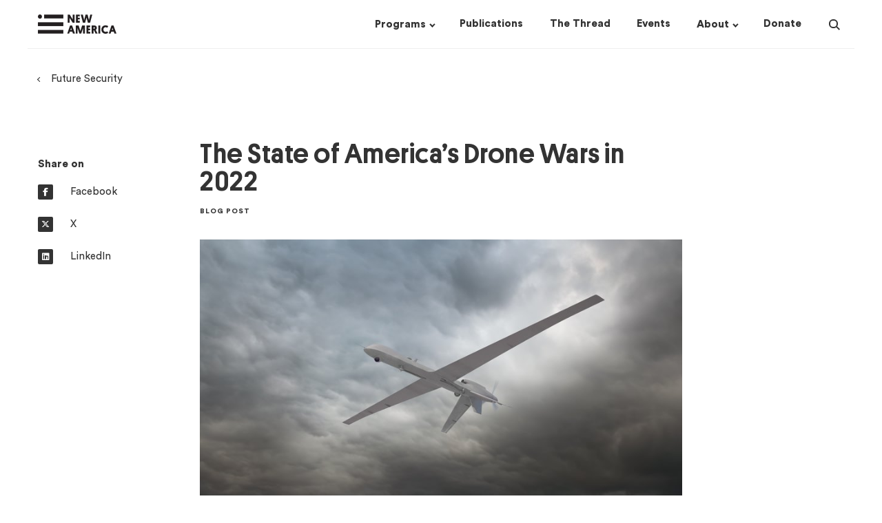

--- FILE ---
content_type: text/html
request_url: https://datawrapper.dwcdn.net/rEB95/1/
body_size: 10302
content:
<!DOCTYPE html><html lang="en"><head><meta charset="UTF-8"><meta name="robots" content="noindex, indexifembedded, nofollow"><meta name="viewport" content="width=device-width, initial-scale=1.0"><meta name="color-scheme" content="light dark"><link rel="stylesheet" id="css-light" media="(prefers-color-scheme: light)" href="../../lib/vis/stacked-column-chart.new-america-no-data.2c86c8b2.css"><link rel="stylesheet" id="css-dark" media="(prefers-color-scheme: dark)" href="../../lib/vis/stacked-column-chart.new-america-no-data-dark.b005356f.css">


<link rel="alternate" type="application/json+oembed"
  href="https://api.datawrapper.de/v3/oembed?url=https://datawrapper.dwcdn.net/rEB95/1/&format=json"
  title="oEmbed" />
<meta property="og:image" content="https://datawrapper.dwcdn.net/rEB95/plain-s.png?v=1">
<script>var st = document.createElement('style');
st.innerHTML = '* { opacity: 0 }';
st.setAttribute('id', 'hide-all');
document.head.appendChild(st);
</script></head><body><div class="dw-chart chart vis-height-fit theme-new-america-no-data vis-stacked-column-chart" id="__svelte-dw"><div id="header" class="dw-chart-header"><h3 class="block headline-block">
<span class="block-inner">U.S. Air and Drone Strikes in Pakistan, by Administration and Year (As of Mid-December 2022)</span>

                </h3></div>

    

    





<div id="chart" aria-hidden="false" class="dw-chart-body content-below-chart"><noscript><img style="max-width: 100%" src="../plain.png" aria-hidden="true" alt="fallback image">
            <p style="opacity:0.6;padding:1ex; text-align:center">(Please use a modern browser to see the interactive version of this visualization)</p></noscript></div>



<div class="dw-above-footer"><div class="block notes-block" style="">
<span class="block-inner">                <a rel="nofollow noopener noreferrer" target="_blank" href="https://docs.google.com/spreadsheets/d/1nHZopMQpvDO1ETpMVP6ZJ22wk3fHRgB00sekIvqXB_c/pubhtml?gid=390352707">Get the data</a>            </span>

                </div></div>

    <div id="footer" class="dw-chart-footer"><div class="footer-left layout-inline">
            </div><div class="footer-center layout-inline">
                    <span class="footer-block logo-block">
                        <span class="block-inner">
<span class="logo-text">NEW AMERICA</span></span>
                        
                    </span>
            </div><div class="footer-right layout-inline">
            </div></div>

    

<div class="dw-after-body"></div>

<script type="text/javascript">
    setTimeout(function() {
        var img = document.createElement('img');
        img.setAttribute('width', 1);
        img.setAttribute('alt','');
        img.setAttribute('aria-hidden','true');
        img.setAttribute('height', 1);
        img.style.position = "absolute";
        img.style.top = "0px";
        img.setAttribute('src', '//stats.datawrapper.de/rEB95/datawrapper.gif?r='+escape(document.referrer || ''));
        document.body.appendChild(img);
    },10);
</script>
</div><script>(function() {
  var autoDark = /[?&]dark=auto/.test(window.location.search) || (!/[?&]dark=(1|true|0|false)/.test(window.location.search) && false);
  var isDark = /[?&]dark=(1|true)/.test(window.location.search) || (autoDark && window.matchMedia && window.matchMedia('(prefers-color-scheme: dark)').matches);
  if (isDark) document.getElementById('__svelte-dw').className += ' is-dark-mode';
  function removeHideStyles() {
    var st = document.getElementById('hide-all');
    st.parentNode.removeChild(st);
  }
  if (autoDark) {
    removeHideStyles();
  } else {
    if (isDark) {
      document.getElementById('css-light').setAttribute('media', '--disabled--');
      document.getElementById('css-dark').removeAttribute('media');
      document.head.querySelector('meta[name="color-scheme"]').content = 'dark';
    } else {
      document.getElementById('css-dark').setAttribute('media', '--disabled--');
      document.getElementById('css-light').removeAttribute('media');
      document.head.querySelector('meta[name="color-scheme"]').content = 'light';
    }
    removeHideStyles();
  }
  window.__DW_SVELTE_PROPS__ = JSON.parse("{\"chart\":{\"metadata\":{\"data\":{\"changes\":[],\"transpose\":true,\"vertical-header\":true,\"horizontal-header\":true,\"column-format\":{\"year\":{\"type\":\"auto\",\"ignore\":false,\"number-append\":\"\",\"number-format\":\"auto\",\"number-divisor\":0,\"number-prepend\":\"\"},\"COUNTA of date\":{\"type\":\"auto\",\"ignore\":true,\"number-append\":\"\",\"number-format\":\"auto\",\"number-divisor\":0,\"number-prepend\":\"\"},\"president_number\":{\"type\":\"auto\",\"ignore\":true,\"number-append\":\"\",\"number-format\":\"auto\",\"number-divisor\":0,\"number-prepend\":\"\"}},\"external-data\":\"https://docs.google.com/spreadsheets/d/1nHZopMQpvDO1ETpMVP6ZJ22wk3fHRgB00sekIvqXB_c/export?format=csv&id=1nHZopMQpvDO1ETpMVP6ZJ22wk3fHRgB00sekIvqXB_c&gid=390352707\",\"upload-method\":\"google-spreadsheet\",\"google-spreadsheet\":\"https://docs.google.com/spreadsheets/d/1nHZopMQpvDO1ETpMVP6ZJ22wk3fHRgB00sekIvqXB_c/edit#gid=390352707\",\"use-datawrapper-cdn\":true,\"google-spreadsheet-src\":\"https://docs.google.com/spreadsheets/d/1nHZopMQpvDO1ETpMVP6ZJ22wk3fHRgB00sekIvqXB_c/export?format=csv&id=1nHZopMQpvDO1ETpMVP6ZJ22wk3fHRgB00sekIvqXB_c&gid=390352707\"},\"describe\":{\"source-name\":\"\",\"source-url\":\"\",\"intro\":\"\",\"byline\":\"\",\"aria-description\":\"\",\"number-format\":\"-\",\"number-divisor\":0,\"number-append\":\"\",\"number-prepend\":\"\",\"hide-title\":false},\"visualize\":{\"dark-mode-invert\":true,\"highlighted-series\":[],\"highlighted-values\":[],\"sharing\":{\"enabled\":false,\"auto\":true},\"group\":{\"text\":\"Other\",\"num_slices\":5},\"rules\":false,\"thick\":false,\"header\":{\"style\":{\"bold\":true,\"fontSize\":1,\"background\":\"#ffffff\"},\"borderBottom\":\"1px\",\"borderBottomColor\":\"#e6e6e6\"},\"x-grid\":\"off\",\"y-grid\":\"on\",\"scale-y\":\"linear\",\"sort-by\":\"first\",\"striped\":true,\"category\":\"direct\",\"labeling\":\"right\",\"overlays\":[],\"pie_size\":{\"inside_labels\":75,\"outside_labels\":50},\"sort-asc\":true,\"color-key\":true,\"color_key\":{\"stack\":false,\"enabled\":true,\"position\":\"top\",\"label_values\":false},\"normalize\":false,\"base-color\":0,\"base_color\":0,\"force-grid\":false,\"grid-lines\":\"show\",\"bar-padding\":20,\"label-space\":30,\"resort-bars\":false,\"slice_order\":\"descending\",\"sort-values\":false,\"valueLabels\":{\"show\":\"hover\",\"format\":\"\",\"enabled\":true,\"placement\":\"outside\"},\"yAxisLabels\":{\"enabled\":true,\"alignment\":\"left\",\"placement\":\"outside\"},\"block-labels\":false,\"connect-bars\":false,\"custom-range\":[\"\",\"\"],\"custom-ticks\":\"\",\"disable-tabs\":false,\"fill-between\":false,\"grid-lines-x\":{\"type\":\"ticks\",\"enabled\":true},\"label-colors\":false,\"label-margin\":0,\"line-symbols\":false,\"show_percent\":false,\"totalsLabels\":false,\"custom-colors\":{\"Bush\":\"#f33f47\",\"Obama\":\"#1185e0\",\"Trump\":\"#7e4504\"},\"inside_labels\":{\"enabled\":true},\"interpolation\":\"linear\",\"reverse-order\":false,\"rotate-labels\":\"auto\",\"show-tooltips\":true,\"tick-position\":\"top\",\"x-grid-format\":\"YYYY\",\"x-tick-format\":\"YYYY\",\"y-grid-format\":\"0,0.[00]\",\"y-grid-labels\":\"auto\",\"absolute-scale\":false,\"categoryLabels\":{\"enabled\":true,\"position\":\"color-key\"},\"chart-type-set\":true,\"custom-range-x\":[\"\",\"2022\"],\"custom-ticks-x\":\"\",\"negative-color\":false,\"outside_labels\":{\"edge\":false,\"color\":false,\"enabled\":false},\"rotation_angle\":0,\"series-padding\":60,\"show-color-key\":true,\"use-line-color\":false,\"donut_hole_size\":50,\"label-alignment\":\"left\",\"line-symbols-on\":\"both\",\"small_multiples\":{\"group_value_label\":{\"type\":\"total\",\"enabled\":false,\"total_text\":\"Total\",\"single_selected_row\":0},\"min_col_grid_width\":120},\"value-label-row\":false,\"text-annotations\":[],\"value-label-mode\":\"left\",\"y-grid-subdivide\":true,\"custom-area-fills\":[],\"custom-grid-lines\":\"\",\"date-label-format\":\"YYYY\",\"hide-group-labels\":false,\"label_text_slices\":true,\"line-symbols-size\":3.5,\"line-value-labels\":false,\"range-annotations\":[],\"stack-percentages\":false,\"donut_center_label\":{\"type\":\"total\",\"enabled\":false,\"total_text\":\"Total\",\"custom_text\":\"\",\"single_selected_row\":0},\"line-symbols-shape\":\"circle\",\"value-label-format\":\"0,0.[00]\",\"y-grid-label-align\":\"left\",\"label_values_slices\":true,\"line-symbols-opacity\":1,\"area-fill-color-below\":\"#cccccc\",\"tooltip-number-format\":\"0,0.[00]\",\"value-label-visibility\":\"show\",\"area-fill-color-between\":\"#cccccc\"},\"axes\":{},\"publish\":{\"embed-width\":650,\"embed-height\":550,\"blocks\":{\"logo\":{\"id\":\"main\",\"enabled\":true},\"embed\":false,\"download-pdf\":false,\"download-svg\":false,\"get-the-data\":false,\"download-image\":false},\"export-pdf\":{\"unit\":\"mm\",\"scale\":1,\"width\":172,\"border\":{\"width\":0},\"height\":146,\"include\":\"full\",\"colorMode\":\"rgb\",\"ligatures\":true,\"transparent\":false,\"fullVectorMode\":true},\"text\":\"#333333\",\"background\":\"#f5f5f5\",\"export-svg\":{\"width\":650,\"height\":550,\"include\":\"full\",\"transparent\":false,\"fullVectorMode\":true},\"embed-codes\":{\"embed-method-responsive\":\"<iframe title=\\\"U.S. Air and Drone Strikes in Pakistan, by Administration and Year (As of Mid-December 2022)\\\" aria-label=\\\"Stacked Column Chart\\\" id=\\\"datawrapper-chart-rEB95\\\" src=\\\"https://datawrapper.dwcdn.net/rEB95/1/\\\" scrolling=\\\"no\\\" frameborder=\\\"0\\\" style=\\\"width: 0; min-width: 100% !important; border: none;\\\" height=\\\"550\\\" data-external=\\\"1\\\"></iframe><script type=\\\"text/javascript\\\">!function(){\\\"use strict\\\";window.addEventListener(\\\"message\\\",(function(e){if(void 0!==e.data[\\\"datawrapper-height\\\"]){var t=document.querySelectorAll(\\\"iframe\\\");for(var a in e.data[\\\"datawrapper-height\\\"])for(var r=0;r<t.length;r++){if(t[r].contentWindow===e.source)t[r].style.height=e.data[\\\"datawrapper-height\\\"][a]+\\\"px\\\"}}}))}();\\n<\/script>\",\"embed-method-iframe\":\"<iframe title=\\\"U.S. Air and Drone Strikes in Pakistan, by Administration and Year (As of Mid-December 2022)\\\" aria-label=\\\"Stacked Column Chart\\\" id=\\\"datawrapper-chart-rEB95\\\" src=\\\"https://datawrapper.dwcdn.net/rEB95/1/\\\" scrolling=\\\"no\\\" frameborder=\\\"0\\\" style=\\\"border: none;\\\" width=\\\"650\\\" height=\\\"550\\\" data-external=\\\"1\\\"></iframe>\"},\"chart-height\":372,\"embed-heights\":{\"100\":690,\"200\":620,\"300\":597,\"400\":574,\"500\":574,\"700\":550,\"800\":550,\"900\":550,\"1000\":550}},\"annotate\":{\"notes\":\"                <a href=\\\"https://docs.google.com/spreadsheets/d/1nHZopMQpvDO1ETpMVP6ZJ22wk3fHRgB00sekIvqXB_c/pubhtml?gid=390352707\\\" target=\\\"_blank\\\" rel=\\\"nofollow noopener noreferrer\\\">Get the data</a>            \"},\"custom\":{},\"json_error\":null},\"title\":\"U.S. Air and Drone Strikes in Pakistan, by Administration and Year (As of Mid-December 2022)\",\"readonlyKeys\":[],\"publicId\":\"rEB95\",\"language\":\"en-US\",\"theme\":\"new-america-no-data\",\"id\":\"rEB95\",\"type\":\"stacked-column-chart\",\"lastEditStep\":4,\"publishedAt\":null,\"publicUrl\":null,\"publicVersion\":0,\"forkable\":false,\"isFork\":false,\"externalData\":\"\",\"createdAt\":\"2022-12-12T17:00:47.000Z\",\"lastModifiedAt\":\"2022-12-12T17:43:33.000Z\",\"forkedFrom\":\"rrxQN\",\"organizationId\":\"newamerica\",\"authorId\":159305,\"folderId\":130443},\"visualization\":{\"id\":\"stacked-column-chart\",\"title\":\"Stacked Column Chart\",\"namespace\":\"chart\",\"less\":\"/home/ubuntu/code/plugins/visualization-column-charts/less/stacked-column-chart.less\",\"script\":\"/home/ubuntu/code/plugins/visualization-column-charts/static/stacked-column-chart.js\",\"dependencies\":{\"jquery\":false,\"globalize\":false,\"numeral\":true,\"dayjs\":true},\"axes\":{\"labels\":{\"accepts\":[\"text\",\"date\"]},\"columns\":{\"accepts\":[\"number\"],\"multiple\":true}},\"controls\":{\"js\":\"visualization-column-charts/static/controls.js\",\"css\":\"visualization-column-charts/static/controls.css\",\"amd\":\"svelte/visualization-column-charts/controls\",\"migrate\":\"/lib/plugins/visualization-column-charts/static/migrate.js\",\"defaults\":{}},\"defaultMetadata\":{\"absolute-scale\":false,\"bar-padding\":60,\"base-color\":0,\"custom-colors\":{},\"custom-range\":[\"\",\"\"],\"custom-range-x\":[\"\",\"\"],\"custom-ticks\":\"\",\"custom-ticks-x\":\"\",\"grid-lines\":\"show\",\"grid-lines-x\":{\"enabled\":false,\"type\":\"ticks\"},\"overlays\":[],\"negative-color\":false,\"reverse-order\":false,\"rotate-labels\":\"auto\",\"series-padding\":60,\"sort-values\":false,\"totalsLabels\":false,\"valueLabels\":{\"enabled\":true,\"placement\":\"outside\",\"show\":\"hover\",\"format\":null},\"y-grid-format\":\"0,0.[00]\",\"x-grid-format\":\"auto\",\"color-key\":true,\"show-color-key\":false,\"sort-by\":\"first\",\"label-space\":30,\"category\":\"direct\",\"text-annotations\":[],\"range-annotations\":[],\"categoryLabels\":{\"enabled\":true,\"position\":\"direct\"},\"yAxisLabels\":{\"enabled\":true,\"placement\":\"outside\",\"alignment\":\"left\"}},\"order\":21,\"__plugin\":\"visualization-column-charts\",\"libraries\":[],\"svelte-workflow\":\"chart\",\"workflow\":\"chart\",\"__styleHash\":\"1e031a26\",\"__controlsHash\":\"a4a744f6\",\"__visHash\":\"3c2514a0\",\"icon\":\"<?xml version=\\\"1.0\\\" encoding=\\\"utf-8\\\"?>\\n\u003C!-- Generator: Adobe Illustrator 21.1.0, SVG Export Plug-In . SVG Version: 6.00 Build 0)  -->\\n<svg version=\\\"1.1\\\" id=\\\"Ebene_1\\\" xmlns=\\\"http://www.w3.org/2000/svg\\\" xmlns:xlink=\\\"http://www.w3.org/1999/xlink\\\" x=\\\"0px\\\" y=\\\"0px\\\"\\n\\t viewBox=\\\"0 0 100 100\\\" style=\\\"enable-background:new 0 0 100 100;\\\" xml:space=\\\"preserve\\\">\\n<style type=\\\"text/css\\\">\\n\\t.st0{opacity:0.5;enable-background:new    ;}\\n<\/style>\\n<rect y=\\\"46.9\\\" width=\\\"29.4\\\" height=\\\"38.3\\\"/>\\n<rect y=\\\"11\\\" class=\\\"st0\\\" width=\\\"29.4\\\" height=\\\"33.5\\\"/>\\n<rect x=\\\"35.3\\\" y=\\\"53\\\" width=\\\"29.4\\\" height=\\\"32.3\\\"/>\\n<rect x=\\\"35.3\\\" class=\\\"st0\\\" width=\\\"29.4\\\" height=\\\"50.5\\\"/>\\n<rect x=\\\"70.6\\\" y=\\\"46.9\\\" width=\\\"29.4\\\" height=\\\"38.3\\\"/>\\n<rect x=\\\"70.6\\\" y=\\\"20.7\\\" class=\\\"st0\\\" width=\\\"29.4\\\" height=\\\"24\\\"/>\\n</svg>\\n\"},\"theme\":{\"id\":\"new-america-no-data\",\"title\":\"New America (without data download link)\",\"data\":{\"vis\":{\"d3-bars\":{\"grid\":{\"horizontal\":{\"tickLabels\":{\"units\":\"all\"}},\"general\":{\"gridLines\":{\"aboveChart\":false}}}},\"d3-dot-plot\":{\"grid\":{\"horizontal\":{\"baseLine\":{\"aboveChart\":false,\"blendBaseColorWithBg\":0.6}},\"general\":{\"baseLine\":{\"color\":\"#a7a7a7\"}}}},\"column-chart\":{\"grid\":{\"vertical\":{\"tickLabels\":{\"hideZero\":true}}}},\"d3-maps-core\":{\"places\":{\"capital\":{\"label\":{\"fontStyle\":\"normal\",\"fontWeight\":{\"normal\":700}}},\"general\":{\"label\":{\"color\":{\"normal\":\"#ffffff\",\"inverted\":\"#525252\"},\"buffer\":{\"color\":{\"normal\":\"#323232\",\"inverted\":\"#ffffff\"}},\"fontStyle\":\"normal\",\"fontWeight\":{\"normal\":400}},\"symbol\":{\"fill\":{\"normal\":\"#ffffff\",\"inverted\":\"#525252\"},\"stroke\":{\"normal\":\"#323232\",\"inverted\":\"#ffffff\"}}}},\"borders\":{\"borders\":{\"stroke\":\"#f5f5f5\"},\"regions\":{\"stroke\":\"#f5f5f5\"}}},\"d3-arrow-plot\":{\"grid\":{\"vertical\":{\"gridLines\":{\"major\":{\"strokeDasharray\":\"dotted\"}}}}},\"d3-range-plot\":{\"grid\":{\"vertical\":{\"gridLines\":{\"major\":{\"strokeDasharray\":\"dotted\"}}}}},\"d3-bars-stacked\":{\"grid\":{\"horizontal\":{\"gridLines\":{\"aboveChart\":false}}},\"axes\":{\"gridBehind\":true}},\"d3-scatter-plot\":{\"grid\":{\"horizontal\":{\"tickLabels\":{\"units\":\"last\"}}},\"regressionLine\":{\"color\":\"#333333\"}},\"tables\":{\"grid\":{\"vertical\":\"1px solid rgba(0,0,0,0.02)\",\"horizontal\":\"1px solid #e6e6e6\"},\"cells\":{\"padding\":{\"force\":true,\"horizontal\":\"15px\"}},\"border\":{\"top\":\"1px solid #e6e6e6\",\"left\":\"1px solid #e6e6e6\",\"right\":\"1px solid #e6e6e6\",\"bottom\":\"1px solid #e6e6e6\"},\"stripes\":{\"even\":\"#ffffff\"},\"fontSize\":\"15px\",\"pagination\":{\"position\":\"bottom\"}},\"d3-maps-symbols\":{\"borders\":{\"borders\":{\"stroke\":\"#f5f5f5\"},\"regions\":{\"stroke\":\"#f5f5f5\"}},\"regionFill\":\"#cbcbcd\"},\"d3-maps-choropleth\":{\"borders\":{\"borders\":{\"stroke\":\"#f5f5f5\"},\"regions\":{\"stroke\":\"#f5f5f5\"}},\"noDataFill\":\"#d2cdcb\"}},\"style\":{\"body\":{\"padding\":\"20px\",\"background\":\"#f5f5f5\"},\"chart\":{\"grid\":{\"general\":{\"baseLine\":{\"aboveChart\":true,\"color\":\"#b1b0b0\"},\"tickLines\":{\"aboveChart\":true},\"tickLabels\":{\"units\":\"first\",\"aboveChart\":true},\"gridLines\":{\"major\":{\"color\":\"#dcdcdc\"}}},\"primary\":{\"tickLines\":{\"color\":\"#b1b0b0\"}},\"horizontal\":{\"gridLines\":{\"major\":{\"color\":\"#dcdcdc\"}}}},\"lineAnnotations\":{\"color\":\"#888\",\"opacity\":0.1},\"rangeAnnotations\":{\"color\":\"#888\",\"opacity\":0.1}},\"filter\":{\"tabs\":{\"color\":\"#666\",\"hover\":{\"color\":\"#222\"},\"active\":{\"color\":\"#000000\",\"border\":{\"bottom\":\"3px solid #555555\"}},\"border\":{\"bottom\":\"1px solid #cccccc\"}},\"point\":{\"line\":{\"color\":\"#ccc\"},\"buttons\":{\"hover\":{\"background\":\"#ebebeb\"},\"active\":{\"border\":\"1px solid #888\",\"background\":\"#ccc\"},\"border\":\"1px solid #ccc\"}},\"select\":{\"border\":\"1px solid #cccccc\",\"textColor\":\"#000\"}},\"header\":{\"padding\":\"0px 0px 10px 0px\"},\"aboveFooter\":{\"margin\":\"0px 0px 11px 0px\"}},\"colors\":{\"picker\":{\"controls\":{\"hue\":true,\"lightness\":true,\"saturation\":true,\"hexEditable\":true},\"rowCount\":6,\"showDuplicates\":true},\"neutral\":\"#CCCCCC\",\"palette\":[\"#2ebcb3\",\"#333333\",\"#f7f4f2\",\"#72DCC4\",\"#22C8A3\",\"#199277\",\"#105B4B\",\"#FF6677\",\"#FF2D44\",\"#BA2132\",\"#74151F\",\"#7CA3E4\",\"#4C81DB\",\"#385EA0\",\"#233B64\",\"#CCC3FB\",\"#AFA2F9\",\"#70689F\",\"#504A72\",\"#C28949\",\"#AC5E05\",\"#7E4504\",\"#4F2B03\",\"#717171\",\"#a3a3a3\",\"#a3a3a3\",\"#d6d6d6\",\"#eaeaea\"],\"negative\":\"#E31A1C\",\"positive\":\"#85B4D4\",\"gradients\":[[\"#f7f4f2\",\"#ccdcd9\",\"#94d0c1\",\"#4fc2aa\",\"#09bb9f\",\"#09bb9f\"],[\"#74151f\",\"#ff6677\",\"#f7f4f2\",\"#97d2cd\",\"#2ebcb3\"],[\"#f7f4f2\",\"#ccc3fb\",\"#afa2f9\",\"#504a72\"],[\"#f7f4f2\",\"#7ca3e4\",\"#385ea0\",\"#233b64\"],[\"#f7f4f2\",\"#ff6677\",\"#ba2132\",\"#74151f\"],[\"#abe4e1\",\"#58c9c2\",\"#2ebcb3\",\"#127f79\",\"#005753\"],[\"#cccccc\",\"#58c9c2\",\"#2ebcb3\",\"#127f79\",\"#005753\"],[\"#bddbf0\",\"#7cb6e1\",\"#5092c3\",\"#396e95\",\"#234a67\"],[\"#f6c5c7\",\"#ec7d83\",\"#ce5057\",\"#9b383e\",\"#692025\"],[\"#d9c8de\",\"#b391bd\",\"#8e6899\",\"#6b4c74\",\"#48304f\"],[\"#4c81db\",\"#796cb5\",\"#a65790\",\"#d2426a\",\"#ff2d44\"]],\"background\":\"#f5f5f5\",\"categories\":[[\"#F6D500\",\"#0B91A7\",\"#00CABD\",\"#C2C100\",\"#BA403E\",\"#EF7F36\",\"#2D4F84\",\"#85BDF4\",\"#9EF1BF\",\"#D3F3FD\"],[\"#7fc97f\",\"#beaed4\",\"#fdc086\",\"#ffff99\",\"#386cb0\",\"#f0027f\",\"#bf5b17\",\"#666666\"],[\"#fbb4ae\",\"#b3cde3\",\"#ccebc5\",\"#decbe4\",\"#fed9a6\",\"#ffffcc\",\"#e5d8bd\",\"#fddaec\",\"#f2f2f2\"],[\"#a6cee3\",\"#1f78b4\",\"#b2df8a\",\"#33a02c\",\"#fb9a99\",\"#e31a1c\",\"#fdbf6f\",\"#ff7f00\",\"#cab2d6\",\"#6a3d9a\",\"#ffff99\",\"#b15928\"]]},\"metadata\":{\"publish\":{\"blocks\":{\"logo\":{\"enabled\":true},\"embed\":false,\"download-pdf\":false,\"download-svg\":false,\"get-the-data\":false,\"download-image\":false},\"embed-width\":650},\"visualize\":{\"header\":{\"style\":{\"bold\":true,\"fontSize\":1,\"background\":\"#ffffff\"},\"borderBottom\":\"1px\",\"borderBottomColor\":\"#e6e6e6\"},\"striped\":true}},\"overrides\":[{\"type\":\"darkMode\",\"settings\":{\"colors.gradients\":[[\"#254b8c\",\"#0a6aad\",\"#2989bd\",\"#4ba8c9\",\"#75c8c5\",\"#b6e3bb\",\"#f0f9e8\"],[\"#2c1160\",\"#6b1f7b\",\"#ac337b\",\"#e45563\",\"#fb8d67\",\"#fcfcbe\",\"#fdc78d\"],[\"#0d0787\",\"#6703a5\",\"#ac2790\",\"#d8586a\",\"#f38a47\",\"#fbbf2b\",\"#f0f723\"],[\"#007001\",\"#f6f4a6\"],[\"#42342d\",\"#683c39\",\"#8f3e55\",\"#c73a78\",\"#ff6bca\",\"#ffcbff\"],[\"#253494\",\"#2c7fb8\",\"#41b6c4\",\"#7fcdbb\",\"#c7e9b4\",\"#ffffcc\"]],\"colors.background\":\"#252525\",\"vis.d3-maps-core.places.general.label.color.normal\":\"#000000\",\"vis.d3-maps-core.places.general.symbol.fill.normal\":\"#000000\",\"vis.d3-maps-core.places.general.label.color.inverted\":\"#e5e5e5\",\"vis.d3-maps-core.places.general.symbol.fill.inverted\":\"#e5e5e5\",\"vis.d3-maps-core.places.general.symbol.stroke.normal\":\"#bfbfbf\",\"vis.d3-maps-core.places.general.label.buffer.color.normal\":\"#bfbfbf\",\"vis.d3-dot-plot.grid.horizontal.baseLine.blendBaseColorWithBg\":0.85}}],\"typography\":{\"chart\":{\"color\":\"#333333\",\"fontSize\":14,\"typeface\":\"Circular Std,sans-serif\",\"minusCharacter\":\"\u2212\",\"plusMinusCharacter\":\"\u00B1\"},\"links\":{\"color\":\"#2ebcb3\",\"cursive\":0,\"fontWeight\":\"normal\",\"underlined\":0,\"typeface\":\"Circular Std\"},\"notes\":{\"cursive\":0,\"fontSize\":14,\"fontWeight\":\"normal\",\"underlined\":0,\"typeface\":\"Circular Std\"},\"footer\":{\"color\":\"#333333\",\"cursive\":0,\"fontSize\":12,\"fontWeight\":\"normal\",\"underlined\":0},\"headline\":{\"cursive\":0,\"fontSize\":19,\"fontWeight\":\"bold\",\"underlined\":0,\"color\":\"#333333\",\"typeface\":\"Circular Std\"},\"description\":{\"cursive\":0,\"fontSize\":15,\"fontWeight\":\"normal\",\"lineHeight\":16,\"underlined\":0,\"color\":\"#333333\",\"typeface\":\"Circular Std\"},\"fontFamilies\":{\"Circular Std\":[{\"name\":\"Circular Std\",\"style\":\"normal\",\"weight\":400},{\"name\":\"Circular Std Black\",\"style\":\"normal\",\"weight\":700},{\"name\":\"Circular Std Book Italic\",\"style\":\"italic\",\"weight\":400}]}},\"options\":{\"blocks\":{\"logo\":{\"data\":{\"options\":[{\"id\":\"main\",\"text\":\"NEW AMERICA\",\"title\":\"NEW AMERICA\",\"height\":30}]},\"region\":\"footerCenter\"}},\"footer\":{\"createdWithDatawrapper\":0}}},\"less\":\"\\n// theme option: ab29e9ca859b462d9cbcc35da7edd997\\n.dw-tooltip {\\n    h2 {\\n      font-size:15px!important;\\n    }\\n    font-size:14px!important;\\n}\\n\\n.chart .label span {\\n    text-shadow:none!important;\\n}\\n.bc-row {\\n    margin-bottom:initial!important;\\n}\\n\\n.bc-group-content {\\n    padding: 2px 0;\\n}\\n\\n.chart.vis-stacked-column-chart .label.value {\\n    font-weight:initial;\\n}\\n\\n// Footer --------------------------------------------------------------------\\n//----------------------------------------------------------------------------\\n.dw-chart-footer {\\n    display: block!important;\\n    .logo-block {\\n        margin-top: 10px;\\n        display:block!important;\\n    }\\n    .logo-text {\\n        font-weight: bold;\\n        font-size: 12px;\\n    }\\n}\\n\",\"assets\":{\"arrows.png\":{\"url\":\"//static.dwcdn.net/custom/themes/new-america/arrows.png\",\"type\":\"file\"},\"Circular Std\":{\"type\":\"font\",\"files\":{\"eot\":\"//static.dwcdn.net/custom/themes/new-america/CircularStd-Book.eot\",\"svg\":\"//static.dwcdn.net/custom/themes/new-america/CircularStd-Book.svg\",\"ttf\":\"//static.dwcdn.net/custom/themes/new-america/CircularStd-Book.ttf\",\"woff\":\"//static.dwcdn.net/custom/themes/new-america/CircularStd-Book.woff\",\"woff2\":\"//static.dwcdn.net/custom/themes/new-america/CircularStd-Book.woff2\"},\"method\":\"file\"},\"arrow-up.png\":{\"url\":\"//static.dwcdn.net/custom/themes/new-america/arrow-up.png\",\"type\":\"file\"},\"arrow-down.png\":{\"url\":\"//static.dwcdn.net/custom/themes/new-america/arrow-down.png\",\"type\":\"file\"},\"Circular Std Black\":{\"type\":\"font\",\"files\":{\"eot\":\"//static.dwcdn.net/custom/themes/new-america/CircularStd-Black.eot\",\"svg\":\"//static.dwcdn.net/custom/themes/new-america/CircularStd-Black.svg\",\"ttf\":\"//static.dwcdn.net/custom/themes/new-america/CircularStd-Black.ttf\",\"woff\":\"//static.dwcdn.net/custom/themes/new-america/CircularStd-Black.woff\",\"woff2\":\"//static.dwcdn.net/custom/themes/new-america/CircularStd-Black.woff2\"},\"method\":\"file\"},\"Circular Std Book Italic\":{\"type\":\"font\",\"files\":{\"eot\":\"//static.dwcdn.net/custom/themes/new-america/CircularStd-BookItalic.eot\",\"svg\":\"//static.dwcdn.net/custom/themes/new-america/CircularStd-BookItalic.svg\",\"ttf\":\"//static.dwcdn.net/custom/themes/new-america/CircularStd-BookItalic.ttf\",\"woff\":\"//static.dwcdn.net/custom/themes/new-america/CircularStd-BookItalic.woff\",\"woff2\":\"//static.dwcdn.net/custom/themes/new-america/CircularStd-BookItalic.woff2\"},\"method\":\"file\"}},\"extend\":\"new-america\",\"url\":\"/v3/themes/new-america-no-data\",\"errors\":[],\"_computed\":{\"locator-maps\":{\"mapStyles\":[{\"id\":\"dw-light\",\"colors\":{\"land\":\"#f2f3f0\",\"highlightRegion\":{\"fill\":\"#ffffff\",\"stroke\":\"#888\"}}},{\"id\":\"dw-earth\",\"colors\":{\"land\":\"#e8e5d8\",\"highlightRegion\":{\"fill\":\"#ffffff\",\"stroke\":\"#888\"}}},{\"id\":\"dw-white\",\"colors\":{\"land\":\"#f4f4f4\",\"highlightRegion\":{\"fill\":\"#ffffff\",\"stroke\":\"#888\"}}},{\"id\":\"dw-white-invert\",\"colors\":{\"land\":\"#ffffff\",\"highlightRegion\":{\"fill\":\"#f2f3f0\",\"stroke\":\"#888\"}}}],\"defaultMarker\":{\"markerColor\":\"#333333\",\"markerTextColor\":\"#333333\",\"text\":{\"color\":\"#333333\",\"halo\":\"#f2f3f0\"}},\"defaultArea\":{\"fill\":\"#000\",\"stroke\":\"#888\"},\"darkMode\":{\"mapStyles\":[],\"defaultMarker\":{\"markerColor\":false,\"markerTextColor\":false,\"text\":{\"color\":false,\"halo\":false}}}},\"original\":{\"lineAnnotations\":{\"color\":\"#888\",\"opacity\":0.1},\"rangeAnnotations\":{\"color\":\"#888\",\"opacity\":0.1}},\"bgLight\":\"#f5f5f5\",\"bgDark\":\"#252525\",\"origGradients\":[[\"#f7f4f2\",\"#ccdcd9\",\"#94d0c1\",\"#4fc2aa\",\"#09bb9f\",\"#09bb9f\"],[\"#74151f\",\"#ff6677\",\"#f7f4f2\",\"#97d2cd\",\"#2ebcb3\"],[\"#f7f4f2\",\"#ccc3fb\",\"#afa2f9\",\"#504a72\"],[\"#f7f4f2\",\"#7ca3e4\",\"#385ea0\",\"#233b64\"],[\"#f7f4f2\",\"#ff6677\",\"#ba2132\",\"#74151f\"],[\"#abe4e1\",\"#58c9c2\",\"#2ebcb3\",\"#127f79\",\"#005753\"],[\"#cccccc\",\"#58c9c2\",\"#2ebcb3\",\"#127f79\",\"#005753\"],[\"#bddbf0\",\"#7cb6e1\",\"#5092c3\",\"#396e95\",\"#234a67\"],[\"#f6c5c7\",\"#ec7d83\",\"#ce5057\",\"#9b383e\",\"#692025\"],[\"#d9c8de\",\"#b391bd\",\"#8e6899\",\"#6b4c74\",\"#48304f\"],[\"#4c81db\",\"#796cb5\",\"#a65790\",\"#d2426a\",\"#ff2d44\"]]},\"fonts\":{\"Circular Std\":{\"type\":\"font\",\"files\":{\"eot\":\"//static.dwcdn.net/custom/themes/new-america/CircularStd-Book.eot\",\"svg\":\"//static.dwcdn.net/custom/themes/new-america/CircularStd-Book.svg\",\"ttf\":\"//static.dwcdn.net/custom/themes/new-america/CircularStd-Book.ttf\",\"woff\":\"//static.dwcdn.net/custom/themes/new-america/CircularStd-Book.woff\",\"woff2\":\"//static.dwcdn.net/custom/themes/new-america/CircularStd-Book.woff2\"},\"method\":\"file\"},\"Circular Std Black\":{\"type\":\"font\",\"files\":{\"eot\":\"//static.dwcdn.net/custom/themes/new-america/CircularStd-Black.eot\",\"svg\":\"//static.dwcdn.net/custom/themes/new-america/CircularStd-Black.svg\",\"ttf\":\"//static.dwcdn.net/custom/themes/new-america/CircularStd-Black.ttf\",\"woff\":\"//static.dwcdn.net/custom/themes/new-america/CircularStd-Black.woff\",\"woff2\":\"//static.dwcdn.net/custom/themes/new-america/CircularStd-Black.woff2\"},\"method\":\"file\"},\"Circular Std Book Italic\":{\"type\":\"font\",\"files\":{\"eot\":\"//static.dwcdn.net/custom/themes/new-america/CircularStd-BookItalic.eot\",\"svg\":\"//static.dwcdn.net/custom/themes/new-america/CircularStd-BookItalic.svg\",\"ttf\":\"//static.dwcdn.net/custom/themes/new-america/CircularStd-BookItalic.ttf\",\"woff\":\"//static.dwcdn.net/custom/themes/new-america/CircularStd-BookItalic.woff\",\"woff2\":\"//static.dwcdn.net/custom/themes/new-america/CircularStd-BookItalic.woff2\"},\"method\":\"file\"}}},\"chartAfterBodyHTML\":\"<script type=\\\"text/javascript\\\">\\n    setTimeout(function() {\\n        var img = document.createElement('img');\\n        img.setAttribute('width', 1);\\n        img.setAttribute('alt','');\\n        img.setAttribute('aria-hidden','true');\\n        img.setAttribute('height', 1);\\n        img.style.position = \\\"absolute\\\";\\n        img.style.top = \\\"0px\\\";\\n        img.setAttribute('src', '//stats.datawrapper.de/rEB95/datawrapper.gif?r='+escape(document.referrer || ''));\\n        document.body.appendChild(img);\\n    },10);\\n<\/script>\\n\",\"chartAfterHeadHTML\":\"<link rel=\\\"alternate\\\" type=\\\"application/json+oembed\\\"\\n  href=\\\"https://api.datawrapper.de/v3/oembed?url=https://datawrapper.dwcdn.net/rEB95/1/&format=json\\\"\\n  title=\\\"oEmbed\\\" />\\n<meta property=\\\"og:image\\\" content=\\\"https://datawrapper.dwcdn.net/rEB95/plain-s.png?v=1\\\">\\n\",\"translations\":{\"xy-grid / axis-x-number\":\"Horizontal axis, ranging from %from% to %to%.\",\"xy-grid / axis-x-text\":\"Horizontal category axis, ranging from %from% to %to%.\",\"xy-grid / axis-y-number\":\"Vertical axis, ranging from %from% to %to%.\",\"xy-grid / axis-y-text\":\"Vertical category axis, ranging from %from% to %to%.\",\"xy-grid / axis-log\":\"Axis uses logarithmic scale.\",\"xy-grid / axis-y-date\":\"Vertical date axis, ranging from %from% to %to%.\",\"xy-grid / axis-x-date\":\"Horizontal date axis, ranging from %from% to %to%.\",\"area-chart / single\":\"Area chart with one area\",\"area-chart / multiple\":\"Area chart with %count% areas\",\"stacked-area-chart / multiple\":\"Stacked area chart with %count% areas\",\"stacked-area-chart / single\":\"Stacked area chart with one area\",\"line-chart / multiple\":\"Line chart with %count% lines\",\"line-chart / single\":\"Line chart with a single line\",\"annotations / single\":\"The chart has one annotation.\",\"annotations / multiple\":\"The chart has %count% annotations.\",\"line-values\":\"Line showing %count% values for \\\"%name%\\\".\",\"area-values\":\"Area showing %count% values for \\\"%name%\\\".\",\"xy-grid / axis-x-log\":\"Horizontal axis, ranging from %from% to %to%.\",\"xy-grid / axis-y-log\":\"Vertical axis, ranging from %from% to %to%.\",\"footer / map data\":\"Map data\",\"other\":\"Other\",\"total\":\"Total\",\"scatterplot\":\"Scatterplot with %count% symbols\",\"axis-labels\":\"The horizontal axis is labeled as \\\"%xlabel%\\\", the vertical axis is labeled as \\\"%ylabel%\\\".\",\"labels-more-than-7\":\"Some symbols are labelled, including %labels%, and %others% others.\",\"labels-less-than-7\":\"%count% symbols are labelled: %labels%, and \\\"%last%\\\".\",\"expanded-view-note\":\"This is the extended area for the inset map on mobile. You can disable this feature.\",\"show-more\":\"Show $0 more\",\"show-less\":\"Show less\",\"pagination\":\"Page $0 of $1\",\"search-placeholder\":\"Search in table\",\"no-results-found\":\"No matching records found\",\"accessibility / rank\":\"Rank\",\"accessibility / summary\":\"Table with $0 columns and $1 rows.\",\"accessibility / current-rows\":\"Currently displaying rows $0 to $1\",\"accessibility / current-rows / search-results\":\"of $0 results for search term \\\"$1\\\".\",\"accessibility / search-results\":\"Showing $0 results for search term \\\"$1\\\".\",\"accessibility / sticky-rows\":\"Including $0 sticky rows.\",\"accessibility / sparkline\":\"Small %chart_type% with $0 values, ranging from $1 to $2.\",\"accessibility / sparkline / type-line\":\"line chart\",\"accessibility / sparkline / type-columns\":\"column chart\",\"accessibility / pagination-button\":\"Go to page $0 of $1.\",\"accessibility / clear-search\":\"Clear search input.\",\"accessibility / sort-direction / ascending\":\"Sorted ascending\",\"accessibility / sort-direction / descending\":\"Sorted descending\",\"accessibility / sort-column\":\"by column \\\"$0\\\"\",\"accessibility / sparkline-no-values\":\"Small %chart_type% with no values.\",\"truncated\":\"Additional $0 rows not shown.\",\"Chart:\":\"Chart:\",\"Map:\":\"Map:\",\"Table:\":\"Table:\",\"footer / based-on\":\"Based on\",\"Get the data\":\"Get the data\",\"Embed\":\"Embed\",\"Download Image\":\"Download image\",\"Source\":\"Source\",\"Created with\":\"Created with\",\"Download SVG\":\"Download SVG\",\"Download PDF\":\"Download PDF\",\"edit-in-datawrapper\":\"Create a copy\",\"fallback-image-note\":\"(Please use a modern browser to see the interactive version of this visualization)\",\"embed / caption\":\"You can copy and paste this <b>code to embed</b> the visualization:\"},\"assets\":{\"dataset.csv\":{\"load\":true,\"url\":\"dataset.csv\"}},\"externalDataUrl\":\"static.dwcdn.net/data\",\"blocks\":[],\"isIframe\":true,\"isPreview\":false,\"locales\":{\"dayjs\":{\"base\":\"(function() {\\n    return {\\n        name: 'en',\\n        weekdays: 'Sunday_Monday_Tuesday_Wednesday_Thursday_Friday_Saturday'.split('_'),\\n        months: 'January_February_March_April_May_June_July_August_September_October_November_December'.split('_'),\\n        formats: {\\n            LTS: 'h:mm:ss A',\\n            LT: 'h:mm A',\\n            L: 'MM/DD/YYYY',\\n            LL: 'MMMM D, YYYY',\\n            LLL: 'MMMM D, YYYY h:mm A',\\n            LLLL: 'dddd, MMMM D, YYYY h:mm A'\\n        },\\n        ordinal: function(n) {\\n            var s = ['th', 'st', 'nd', 'rd'];\\n            var v = n % 100;\\n            return '[' + n + (s[(v - 20) % 10] || s[v] || s[0]) + ']';\\n        }\\n    };\\n})();\\n\",\"custom\":{}},\"numeral\":{\"base\":\"(function() {\\n    // numeral.js locale configuration\\n    // locale : American English\\n\\n    return {\\n        delimiters: {\\n            thousands: ',',\\n            decimal: '.'\\n        },\\n        abbreviations: {\\n            thousand: 'K',\\n            million: 'M',\\n            billion: 'B',\\n            trillion: 'T'\\n        },\\n        ordinal: function(number) {\\n            var b = number % 10;\\n            return ~~((number % 100) / 10) === 1 ? 'th' : b === 1 ? 'st' : b === 2 ? 'nd' : b === 3 ? 'rd' : 'th';\\n        },\\n        currency: {\\n            symbol: '$'\\n        }\\n    };\\n})();\\n\",\"custom\":{}}},\"polyfillUri\":\"../../lib/vendor\",\"teamPublicSettings\":{},\"themeDataDark\":{\"vis\":{\"d3-bars\":{\"grid\":{\"horizontal\":{\"tickLabels\":{\"units\":\"all\"}},\"general\":{\"gridLines\":{\"aboveChart\":false}}}},\"d3-dot-plot\":{\"grid\":{\"horizontal\":{\"baseLine\":{\"aboveChart\":false,\"blendBaseColorWithBg\":0.85}},\"general\":{\"baseLine\":{\"color\":\"#686868\"}}}},\"column-chart\":{\"grid\":{\"vertical\":{\"tickLabels\":{\"hideZero\":true}}}},\"d3-maps-core\":{\"places\":{\"capital\":{\"label\":{\"fontStyle\":\"normal\",\"fontWeight\":{\"normal\":\"#ffd0ff\"}}},\"general\":{\"label\":{\"color\":{\"normal\":\"#000000\",\"inverted\":\"#e5e5e5\"},\"buffer\":{\"color\":{\"normal\":\"#bfbfbf\",\"inverted\":\"#262626\"}},\"fontStyle\":\"normal\",\"fontWeight\":{\"normal\":\"#ffe4ff\"}},\"symbol\":{\"fill\":{\"normal\":\"#000000\",\"inverted\":\"#e5e5e5\"},\"stroke\":{\"normal\":\"#bfbfbf\",\"inverted\":\"#262626\"}}}},\"borders\":{\"borders\":{\"stroke\":\"#252525\"},\"regions\":{\"stroke\":\"#252525\"}}},\"d3-arrow-plot\":{\"grid\":{\"vertical\":{\"gridLines\":{\"major\":{\"strokeDasharray\":\"dotted\"}}}}},\"d3-range-plot\":{\"grid\":{\"vertical\":{\"gridLines\":{\"major\":{\"strokeDasharray\":\"dotted\"}}}}},\"d3-bars-stacked\":{\"grid\":{\"horizontal\":{\"gridLines\":{\"aboveChart\":false}}},\"axes\":{\"gridBehind\":true}},\"d3-scatter-plot\":{\"grid\":{\"horizontal\":{\"tickLabels\":{\"units\":\"last\"}}},\"regressionLine\":{\"color\":\"#e4e4e4\"}},\"tables\":{\"grid\":{\"vertical\":\"1px solid #ffffff09\",\"horizontal\":\"1px solid #3b3b3b\"},\"cells\":{\"padding\":{\"force\":true,\"horizontal\":\"15px\"}},\"border\":{\"top\":\"1px solid #3b3b3b\",\"left\":\"1px solid #3b3b3b\",\"right\":\"1px solid #3b3b3b\",\"bottom\":\"1px solid #3b3b3b\"},\"stripes\":{\"even\":\"#262626\"},\"fontSize\":\"15px\",\"pagination\":{\"position\":\"bottom\"}},\"d3-maps-symbols\":{\"borders\":{\"borders\":{\"stroke\":\"#252525\"},\"regions\":{\"stroke\":\"#252525\"}},\"regionFill\":\"#4e4e50\"},\"d3-maps-choropleth\":{\"borders\":{\"borders\":{\"stroke\":\"#252525\"},\"regions\":{\"stroke\":\"#252525\"}},\"noDataFill\":\"#4f4b49\"}},\"style\":{\"body\":{\"padding\":\"20px\",\"background\":\"#252525\"},\"chart\":{\"grid\":{\"general\":{\"baseLine\":{\"aboveChart\":true,\"color\":\"#626161\"},\"tickLines\":{\"aboveChart\":true},\"tickLabels\":{\"units\":\"first\",\"aboveChart\":true},\"gridLines\":{\"major\":{\"color\":\"#424242\"}}},\"primary\":{\"tickLines\":{\"color\":\"#626161\"}},\"horizontal\":{\"gridLines\":{\"major\":{\"color\":\"#424242\"}}}},\"lineAnnotations\":{\"color\":\"#828282\",\"opacity\":0.14},\"rangeAnnotations\":{\"color\":\"#828282\",\"opacity\":0.14}},\"filter\":{\"tabs\":{\"color\":\"#a3a3a3\",\"hover\":{\"color\":\"#fafafa\"},\"active\":{\"color\":\"#ffffff\",\"border\":{\"bottom\":\"3px solid #b7b7b7\"}},\"border\":{\"bottom\":\"1px solid #4d4d4d\"}},\"point\":{\"line\":{\"color\":\"#4d4d4d\"},\"buttons\":{\"hover\":{\"background\":\"#373737\"},\"active\":{\"border\":\"1px solid #828282\",\"background\":\"#4d4d4d\"},\"border\":\"1px solid #4d4d4d\"}},\"select\":{\"border\":\"1px solid #4d4d4d\",\"textColor\":\"#ffffff\"}},\"header\":{\"padding\":\"0px 0px 10px 0px\"},\"aboveFooter\":{\"margin\":\"0px 0px 11px 0px\"}},\"colors\":{\"picker\":{\"controls\":{\"hue\":true,\"lightness\":true,\"saturation\":true,\"hexEditable\":true},\"rowCount\":6,\"showDuplicates\":true},\"neutral\":\"#4d4d4d\",\"palette\":[\"#1d726b\",\"#e4e4e4\",\"#252525\",\"#165947\",\"#1a6d4f\",\"#24987d\",\"#85cbb7\",\"#cf3a52\",\"#fd2b43\",\"#ff7e7c\",\"#ffccc7\",\"#416daa\",\"#5286e0\",\"#8daaf4\",\"#c7d9ff\",\"#4e4979\",\"#6159a9\",\"#9c93cd\",\"#c2b9e8\",\"#a16c2d\",\"#d88231\",\"#f3aa69\",\"#ffddb0\",\"#979797\",\"#6b6b6b\",\"#6b6b6b\",\"#464646\",\"#373737\"],\"negative\":\"#ff4d3c\",\"positive\":\"#366885\",\"gradients\":[[\"#254b8c\",\"#0a6aad\",\"#2989bd\",\"#4ba8c9\",\"#75c8c5\",\"#b6e3bb\"],[\"#2c1160\",\"#6b1f7b\",\"#ac337b\",\"#e45563\",\"#fb8d67\"],[\"#0d0787\",\"#6703a5\",\"#ac2790\",\"#d8586a\"],[\"#007001\",\"#f6f4a6\",\"#8daaf4\",\"#c7d9ff\"],[\"#42342d\",\"#683c39\",\"#8f3e55\",\"#c73a78\"],[\"#253494\",\"#2c7fb8\",\"#41b6c4\",\"#7fcdbb\",\"#c7e9b4\"],[\"#4d4d4d\",\"#1a6662\",\"#1d726b\",\"#47a69f\",\"#87cec8\"],[\"#2d4a5b\",\"#23678e\",\"#3f84b4\",\"#74a5cf\",\"#aacef1\"],[\"#673f42\",\"#b64d56\",\"#e6656a\",\"#ff9292\",\"#ffcecc\"],[\"#56485a\",\"#85658e\",\"#ad85b8\",\"#cca9d6\",\"#f1d2f9\"],[\"#5286e0\",\"#9788d4\",\"#cd7bb5\",\"#f05e83\",\"#fd2b43\"]],\"background\":\"#252525\",\"categories\":[[\"#57440f\",\"#2491a7\",\"#1b6960\",\"#585e11\",\"#f9776f\",\"#b75112\",\"#a5befc\",\"#206090\",\"#114a24\",\"#1d3a42\"],[\"#1d6a28\",\"#66587a\",\"#70430f\",\"#2d2d0e\",\"#739fe8\",\"#ff3090\",\"#de7431\",\"#a3a3a3\"],[\"#7b403d\",\"#395264\",\"#2a4426\",\"#544459\",\"#543c10\",\"#292b0e\",\"#4d442d\",\"#503443\",\"#333333\"],[\"#2d5567\",\"#529bda\",\"#28530f\",\"#22921d\",\"#994346\",\"#ff4d3c\",\"#71450f\",\"#b94711\",\"#675272\",\"#d8a3ff\",\"#2d2d0e\",\"#dd7e4b\"]],\"chartContentBaseColor\":\"#eeeeee\"},\"metadata\":{\"publish\":{\"blocks\":{\"logo\":{\"enabled\":true},\"embed\":false,\"download-pdf\":false,\"download-svg\":false,\"get-the-data\":false,\"download-image\":false},\"embed-width\":650},\"visualize\":{\"header\":{\"style\":{\"bold\":true,\"fontSize\":1,\"background\":\"#ffffff\"},\"borderBottom\":\"1px\",\"borderBottomColor\":\"#e6e6e6\"},\"striped\":true}},\"overrides\":[{\"type\":\"darkMode\",\"settings\":{\"colors.gradients\":[[\"#254b8c\",\"#0a6aad\",\"#2989bd\",\"#4ba8c9\",\"#75c8c5\",\"#b6e3bb\",\"#f0f9e8\"],[\"#2c1160\",\"#6b1f7b\",\"#ac337b\",\"#e45563\",\"#fb8d67\",\"#fcfcbe\",\"#fdc78d\"],[\"#0d0787\",\"#6703a5\",\"#ac2790\",\"#d8586a\",\"#f38a47\",\"#fbbf2b\",\"#f0f723\"],[\"#007001\",\"#f6f4a6\"],[\"#42342d\",\"#683c39\",\"#8f3e55\",\"#c73a78\",\"#ff6bca\",\"#ffcbff\"],[\"#253494\",\"#2c7fb8\",\"#41b6c4\",\"#7fcdbb\",\"#c7e9b4\",\"#ffffcc\"]],\"colors.background\":\"#252525\",\"vis.d3-maps-core.places.general.label.color.normal\":\"#000000\",\"vis.d3-maps-core.places.general.symbol.fill.normal\":\"#000000\",\"vis.d3-maps-core.places.general.label.color.inverted\":\"#e5e5e5\",\"vis.d3-maps-core.places.general.symbol.fill.inverted\":\"#e5e5e5\",\"vis.d3-maps-core.places.general.symbol.stroke.normal\":\"#bfbfbf\",\"vis.d3-maps-core.places.general.label.buffer.color.normal\":\"#bfbfbf\",\"vis.d3-dot-plot.grid.horizontal.baseLine.blendBaseColorWithBg\":0.85}}],\"typography\":{\"chart\":{\"color\":\"#e4e4e4\",\"fontSize\":14,\"typeface\":\"Circular Std,sans-serif\",\"minusCharacter\":\"\u2212\",\"plusMinusCharacter\":\"\u00B1\"},\"links\":{\"color\":\"#3a8a83\",\"cursive\":0,\"fontWeight\":\"normal\",\"underlined\":0,\"typeface\":\"Circular Std\"},\"notes\":{\"cursive\":0,\"fontSize\":14,\"fontWeight\":\"normal\",\"underlined\":0,\"typeface\":\"Circular Std\"},\"footer\":{\"color\":\"#e4e4e4\",\"cursive\":0,\"fontSize\":12,\"fontWeight\":\"normal\",\"underlined\":0},\"headline\":{\"cursive\":0,\"fontSize\":19,\"fontWeight\":\"bold\",\"underlined\":0,\"color\":\"#e4e4e4\",\"typeface\":\"Circular Std\"},\"description\":{\"cursive\":0,\"fontSize\":15,\"fontWeight\":\"normal\",\"lineHeight\":16,\"underlined\":0,\"color\":\"#e4e4e4\",\"typeface\":\"Circular Std\"},\"fontFamilies\":{\"Circular Std\":[{\"name\":\"Circular Std\",\"style\":\"normal\",\"weight\":400},{\"name\":\"Circular Std Black\",\"style\":\"normal\",\"weight\":700},{\"name\":\"Circular Std Book Italic\",\"style\":\"italic\",\"weight\":400}]}},\"options\":{\"blocks\":{\"logo\":{\"data\":{\"options\":[{\"id\":\"main\",\"text\":\"NEW AMERICA\",\"title\":\"NEW AMERICA\",\"height\":30}]},\"region\":\"footerCenter\"}},\"footer\":{\"createdWithDatawrapper\":0}}},\"themeDataLight\":{\"vis\":{\"d3-bars\":{\"grid\":{\"horizontal\":{\"tickLabels\":{\"units\":\"all\"}},\"general\":{\"gridLines\":{\"aboveChart\":false}}}},\"d3-dot-plot\":{\"grid\":{\"horizontal\":{\"baseLine\":{\"aboveChart\":false,\"blendBaseColorWithBg\":0.6}},\"general\":{\"baseLine\":{\"color\":\"#a7a7a7\"}}}},\"column-chart\":{\"grid\":{\"vertical\":{\"tickLabels\":{\"hideZero\":true}}}},\"d3-maps-core\":{\"places\":{\"capital\":{\"label\":{\"fontStyle\":\"normal\",\"fontWeight\":{\"normal\":700}}},\"general\":{\"label\":{\"color\":{\"normal\":\"#ffffff\",\"inverted\":\"#525252\"},\"buffer\":{\"color\":{\"normal\":\"#323232\",\"inverted\":\"#ffffff\"}},\"fontStyle\":\"normal\",\"fontWeight\":{\"normal\":400}},\"symbol\":{\"fill\":{\"normal\":\"#ffffff\",\"inverted\":\"#525252\"},\"stroke\":{\"normal\":\"#323232\",\"inverted\":\"#ffffff\"}}}},\"borders\":{\"borders\":{\"stroke\":\"#f5f5f5\"},\"regions\":{\"stroke\":\"#f5f5f5\"}}},\"d3-arrow-plot\":{\"grid\":{\"vertical\":{\"gridLines\":{\"major\":{\"strokeDasharray\":\"dotted\"}}}}},\"d3-range-plot\":{\"grid\":{\"vertical\":{\"gridLines\":{\"major\":{\"strokeDasharray\":\"dotted\"}}}}},\"d3-bars-stacked\":{\"grid\":{\"horizontal\":{\"gridLines\":{\"aboveChart\":false}}},\"axes\":{\"gridBehind\":true}},\"d3-scatter-plot\":{\"grid\":{\"horizontal\":{\"tickLabels\":{\"units\":\"last\"}}},\"regressionLine\":{\"color\":\"#333333\"}},\"tables\":{\"grid\":{\"vertical\":\"1px solid rgba(0,0,0,0.02)\",\"horizontal\":\"1px solid #e6e6e6\"},\"cells\":{\"padding\":{\"force\":true,\"horizontal\":\"15px\"}},\"border\":{\"top\":\"1px solid #e6e6e6\",\"left\":\"1px solid #e6e6e6\",\"right\":\"1px solid #e6e6e6\",\"bottom\":\"1px solid #e6e6e6\"},\"stripes\":{\"even\":\"#ffffff\"},\"fontSize\":\"15px\",\"pagination\":{\"position\":\"bottom\"}},\"d3-maps-symbols\":{\"borders\":{\"borders\":{\"stroke\":\"#f5f5f5\"},\"regions\":{\"stroke\":\"#f5f5f5\"}},\"regionFill\":\"#cbcbcd\"},\"d3-maps-choropleth\":{\"borders\":{\"borders\":{\"stroke\":\"#f5f5f5\"},\"regions\":{\"stroke\":\"#f5f5f5\"}},\"noDataFill\":\"#d2cdcb\"}},\"style\":{\"body\":{\"padding\":\"20px\",\"background\":\"#f5f5f5\"},\"chart\":{\"grid\":{\"general\":{\"baseLine\":{\"aboveChart\":true,\"color\":\"#b1b0b0\"},\"tickLines\":{\"aboveChart\":true},\"tickLabels\":{\"units\":\"first\",\"aboveChart\":true},\"gridLines\":{\"major\":{\"color\":\"#dcdcdc\"}}},\"primary\":{\"tickLines\":{\"color\":\"#b1b0b0\"}},\"horizontal\":{\"gridLines\":{\"major\":{\"color\":\"#dcdcdc\"}}}},\"lineAnnotations\":{\"color\":\"#888\",\"opacity\":0.1},\"rangeAnnotations\":{\"color\":\"#888\",\"opacity\":0.1}},\"filter\":{\"tabs\":{\"color\":\"#666\",\"hover\":{\"color\":\"#222\"},\"active\":{\"color\":\"#000000\",\"border\":{\"bottom\":\"3px solid #555555\"}},\"border\":{\"bottom\":\"1px solid #cccccc\"}},\"point\":{\"line\":{\"color\":\"#ccc\"},\"buttons\":{\"hover\":{\"background\":\"#ebebeb\"},\"active\":{\"border\":\"1px solid #888\",\"background\":\"#ccc\"},\"border\":\"1px solid #ccc\"}},\"select\":{\"border\":\"1px solid #cccccc\",\"textColor\":\"#000\"}},\"header\":{\"padding\":\"0px 0px 10px 0px\"},\"aboveFooter\":{\"margin\":\"0px 0px 11px 0px\"}},\"colors\":{\"picker\":{\"controls\":{\"hue\":true,\"lightness\":true,\"saturation\":true,\"hexEditable\":true},\"rowCount\":6,\"showDuplicates\":true},\"neutral\":\"#CCCCCC\",\"palette\":[\"#2ebcb3\",\"#333333\",\"#f7f4f2\",\"#72DCC4\",\"#22C8A3\",\"#199277\",\"#105B4B\",\"#FF6677\",\"#FF2D44\",\"#BA2132\",\"#74151F\",\"#7CA3E4\",\"#4C81DB\",\"#385EA0\",\"#233B64\",\"#CCC3FB\",\"#AFA2F9\",\"#70689F\",\"#504A72\",\"#C28949\",\"#AC5E05\",\"#7E4504\",\"#4F2B03\",\"#717171\",\"#a3a3a3\",\"#a3a3a3\",\"#d6d6d6\",\"#eaeaea\"],\"negative\":\"#E31A1C\",\"positive\":\"#85B4D4\",\"gradients\":[[\"#f7f4f2\",\"#ccdcd9\",\"#94d0c1\",\"#4fc2aa\",\"#09bb9f\",\"#09bb9f\"],[\"#74151f\",\"#ff6677\",\"#f7f4f2\",\"#97d2cd\",\"#2ebcb3\"],[\"#f7f4f2\",\"#ccc3fb\",\"#afa2f9\",\"#504a72\"],[\"#f7f4f2\",\"#7ca3e4\",\"#385ea0\",\"#233b64\"],[\"#f7f4f2\",\"#ff6677\",\"#ba2132\",\"#74151f\"],[\"#abe4e1\",\"#58c9c2\",\"#2ebcb3\",\"#127f79\",\"#005753\"],[\"#cccccc\",\"#58c9c2\",\"#2ebcb3\",\"#127f79\",\"#005753\"],[\"#bddbf0\",\"#7cb6e1\",\"#5092c3\",\"#396e95\",\"#234a67\"],[\"#f6c5c7\",\"#ec7d83\",\"#ce5057\",\"#9b383e\",\"#692025\"],[\"#d9c8de\",\"#b391bd\",\"#8e6899\",\"#6b4c74\",\"#48304f\"],[\"#4c81db\",\"#796cb5\",\"#a65790\",\"#d2426a\",\"#ff2d44\"]],\"background\":\"#f5f5f5\",\"categories\":[[\"#F6D500\",\"#0B91A7\",\"#00CABD\",\"#C2C100\",\"#BA403E\",\"#EF7F36\",\"#2D4F84\",\"#85BDF4\",\"#9EF1BF\",\"#D3F3FD\"],[\"#7fc97f\",\"#beaed4\",\"#fdc086\",\"#ffff99\",\"#386cb0\",\"#f0027f\",\"#bf5b17\",\"#666666\"],[\"#fbb4ae\",\"#b3cde3\",\"#ccebc5\",\"#decbe4\",\"#fed9a6\",\"#ffffcc\",\"#e5d8bd\",\"#fddaec\",\"#f2f2f2\"],[\"#a6cee3\",\"#1f78b4\",\"#b2df8a\",\"#33a02c\",\"#fb9a99\",\"#e31a1c\",\"#fdbf6f\",\"#ff7f00\",\"#cab2d6\",\"#6a3d9a\",\"#ffff99\",\"#b15928\"]]},\"metadata\":{\"publish\":{\"blocks\":{\"logo\":{\"enabled\":true},\"embed\":false,\"download-pdf\":false,\"download-svg\":false,\"get-the-data\":false,\"download-image\":false},\"embed-width\":650},\"visualize\":{\"header\":{\"style\":{\"bold\":true,\"fontSize\":1,\"background\":\"#ffffff\"},\"borderBottom\":\"1px\",\"borderBottomColor\":\"#e6e6e6\"},\"striped\":true}},\"overrides\":[{\"type\":\"darkMode\",\"settings\":{\"colors.gradients\":[[\"#254b8c\",\"#0a6aad\",\"#2989bd\",\"#4ba8c9\",\"#75c8c5\",\"#b6e3bb\",\"#f0f9e8\"],[\"#2c1160\",\"#6b1f7b\",\"#ac337b\",\"#e45563\",\"#fb8d67\",\"#fcfcbe\",\"#fdc78d\"],[\"#0d0787\",\"#6703a5\",\"#ac2790\",\"#d8586a\",\"#f38a47\",\"#fbbf2b\",\"#f0f723\"],[\"#007001\",\"#f6f4a6\"],[\"#42342d\",\"#683c39\",\"#8f3e55\",\"#c73a78\",\"#ff6bca\",\"#ffcbff\"],[\"#253494\",\"#2c7fb8\",\"#41b6c4\",\"#7fcdbb\",\"#c7e9b4\",\"#ffffcc\"]],\"colors.background\":\"#252525\",\"vis.d3-maps-core.places.general.label.color.normal\":\"#000000\",\"vis.d3-maps-core.places.general.symbol.fill.normal\":\"#000000\",\"vis.d3-maps-core.places.general.label.color.inverted\":\"#e5e5e5\",\"vis.d3-maps-core.places.general.symbol.fill.inverted\":\"#e5e5e5\",\"vis.d3-maps-core.places.general.symbol.stroke.normal\":\"#bfbfbf\",\"vis.d3-maps-core.places.general.label.buffer.color.normal\":\"#bfbfbf\",\"vis.d3-dot-plot.grid.horizontal.baseLine.blendBaseColorWithBg\":0.85}}],\"typography\":{\"chart\":{\"color\":\"#333333\",\"fontSize\":14,\"typeface\":\"Circular Std,sans-serif\",\"minusCharacter\":\"\u2212\",\"plusMinusCharacter\":\"\u00B1\"},\"links\":{\"color\":\"#2ebcb3\",\"cursive\":0,\"fontWeight\":\"normal\",\"underlined\":0,\"typeface\":\"Circular Std\"},\"notes\":{\"cursive\":0,\"fontSize\":14,\"fontWeight\":\"normal\",\"underlined\":0,\"typeface\":\"Circular Std\"},\"footer\":{\"color\":\"#333333\",\"cursive\":0,\"fontSize\":12,\"fontWeight\":\"normal\",\"underlined\":0},\"headline\":{\"cursive\":0,\"fontSize\":19,\"fontWeight\":\"bold\",\"underlined\":0,\"color\":\"#333333\",\"typeface\":\"Circular Std\"},\"description\":{\"cursive\":0,\"fontSize\":15,\"fontWeight\":\"normal\",\"lineHeight\":16,\"underlined\":0,\"color\":\"#333333\",\"typeface\":\"Circular Std\"},\"fontFamilies\":{\"Circular Std\":[{\"name\":\"Circular Std\",\"style\":\"normal\",\"weight\":400},{\"name\":\"Circular Std Black\",\"style\":\"normal\",\"weight\":700},{\"name\":\"Circular Std Book Italic\",\"style\":\"italic\",\"weight\":400}]}},\"options\":{\"blocks\":{\"logo\":{\"data\":{\"options\":[{\"id\":\"main\",\"text\":\"NEW AMERICA\",\"title\":\"NEW AMERICA\",\"height\":30}]},\"region\":\"footerCenter\"}},\"footer\":{\"createdWithDatawrapper\":0}}},\"textDirection\":\"ltr\"}");
  window.__DW_SVELTE_PROPS__.isStylePlain = /[?&]plain=(1|true)/.test(window.location.search);
  window.__DW_SVELTE_PROPS__.isStyleStatic = /[?&]static=(1|true)/.test(window.location.search);
  window.__DW_SVELTE_PROPS__.isStyleTransparent = /[?&]transparent=(1|true)/.test(window.location.search);
  window.__DW_SVELTE_PROPS__.isStyleDark = isDark;
  window.__DW_SVELTE_PROPS__.isAutoDark = autoDark;
})();
</script><script src="../../lib/load-polyfills.d639586e.js"></script><script src="../../lib/vendor/dw-2.0.min.82f7d576.js"></script><script src="../../lib/vis/stacked-column-chart.4af6b618.js"></script><script>window.parent.postMessage('datawrapper:vis:reload', '*');
</script><script src="../../lib/main.6b9c6804.js"></script></body></html>

--- FILE ---
content_type: text/html
request_url: https://datawrapper.dwcdn.net/2mc6R/1/
body_size: 10208
content:
<!DOCTYPE html><html lang="en"><head><meta charset="UTF-8"><meta name="robots" content="noindex, indexifembedded, nofollow"><meta name="viewport" content="width=device-width, initial-scale=1.0"><meta name="color-scheme" content="light dark"><link rel="stylesheet" id="css-light" media="(prefers-color-scheme: light)" href="../../lib/vis/stacked-column-chart.new-america-no-data.2c86c8b2.css"><link rel="stylesheet" id="css-dark" media="(prefers-color-scheme: dark)" href="../../lib/vis/stacked-column-chart.new-america-no-data-dark.b005356f.css">


<link rel="alternate" type="application/json+oembed"
  href="https://api.datawrapper.de/v3/oembed?url=https://datawrapper.dwcdn.net/2mc6R/1/&format=json"
  title="oEmbed" />
<meta property="og:image" content="https://datawrapper.dwcdn.net/2mc6R/plain-s.png?v=1">
<script>var st = document.createElement('style');
st.innerHTML = '* { opacity: 0 }';
st.setAttribute('id', 'hide-all');
document.head.appendChild(st);
</script></head><body><div class="dw-chart chart vis-height-fit theme-new-america-no-data vis-stacked-column-chart" id="__svelte-dw"><div id="header" class="dw-chart-header"><h3 class="block headline-block">
<span class="block-inner">U.S. Air, Drone, and Ground Operations in Yemen, by Administration and Year (As of Mid-December 2022)</span>

                </h3></div>

    

    





<div id="chart" aria-hidden="false" class="dw-chart-body content-below-chart"><noscript><img style="max-width: 100%" src="../plain.png" aria-hidden="true" alt="fallback image">
            <p style="opacity:0.6;padding:1ex; text-align:center">(Please use a modern browser to see the interactive version of this visualization)</p></noscript></div>



<div class="dw-above-footer"><div class="block notes-block" style="">
<span class="block-inner">In 2017, U.S. Central Command said it conduced more than 131 air strikes in Yemen, strikes listed as "insufficient detail" represent those strikes that account for those numbers, where New America was unable to identify specific location and date information.<br><br><a rel="nofollow noopener noreferrer" target="_blank" href="https://docs.google.com/spreadsheets/d/1FfDiYexanNftBXipPorJhgRDo_L34lrqoyVhVFRc5pk/pubhtml?gid=390352707">Get the data</a> </span>

                </div></div>

    <div id="footer" class="dw-chart-footer"><div class="footer-left layout-inline">
            </div><div class="footer-center layout-inline">
                    <span class="footer-block logo-block">
                        <span class="block-inner">
<span class="logo-text">NEW AMERICA</span></span>
                        
                    </span>
            </div><div class="footer-right layout-inline">
            </div></div>

    

<div class="dw-after-body"></div>

<script type="text/javascript">
    setTimeout(function() {
        var img = document.createElement('img');
        img.setAttribute('width', 1);
        img.setAttribute('alt','');
        img.setAttribute('aria-hidden','true');
        img.setAttribute('height', 1);
        img.style.position = "absolute";
        img.style.top = "0px";
        img.setAttribute('src', '//stats.datawrapper.de/2mc6R/datawrapper.gif?r='+escape(document.referrer || ''));
        document.body.appendChild(img);
    },10);
</script>
</div><script>(function() {
  var autoDark = /[?&]dark=auto/.test(window.location.search) || (!/[?&]dark=(1|true|0|false)/.test(window.location.search) && false);
  var isDark = /[?&]dark=(1|true)/.test(window.location.search) || (autoDark && window.matchMedia && window.matchMedia('(prefers-color-scheme: dark)').matches);
  if (isDark) document.getElementById('__svelte-dw').className += ' is-dark-mode';
  function removeHideStyles() {
    var st = document.getElementById('hide-all');
    st.parentNode.removeChild(st);
  }
  if (autoDark) {
    removeHideStyles();
  } else {
    if (isDark) {
      document.getElementById('css-light').setAttribute('media', '--disabled--');
      document.getElementById('css-dark').removeAttribute('media');
      document.head.querySelector('meta[name="color-scheme"]').content = 'dark';
    } else {
      document.getElementById('css-dark').setAttribute('media', '--disabled--');
      document.getElementById('css-light').removeAttribute('media');
      document.head.querySelector('meta[name="color-scheme"]').content = 'light';
    }
    removeHideStyles();
  }
  window.__DW_SVELTE_PROPS__ = JSON.parse("{\"chart\":{\"metadata\":{\"data\":{\"changes\":[],\"transpose\":true,\"vertical-header\":true,\"horizontal-header\":true,\"column-format\":{\"year\":{\"type\":\"auto\",\"ignore\":false,\"number-append\":\"\",\"number-format\":\"auto\",\"number-divisor\":0,\"number-prepend\":\"\"},\"COUNTA of date\":{\"type\":\"auto\",\"ignore\":true,\"number-append\":\"\",\"number-format\":\"auto\",\"number-divisor\":0,\"number-prepend\":\"\"},\"president_number\":{\"type\":\"auto\",\"ignore\":true,\"number-append\":\"\",\"number-format\":\"auto\",\"number-divisor\":0,\"number-prepend\":\"\"}},\"external-data\":\"https://docs.google.com/spreadsheets/d/1FfDiYexanNftBXipPorJhgRDo_L34lrqoyVhVFRc5pk/export?format=csv&id=1FfDiYexanNftBXipPorJhgRDo_L34lrqoyVhVFRc5pk&gid=390352707\",\"upload-method\":\"google-spreadsheet\",\"google-spreadsheet\":\"https://docs.google.com/spreadsheets/d/1FfDiYexanNftBXipPorJhgRDo_L34lrqoyVhVFRc5pk/edit#gid=390352707\",\"use-datawrapper-cdn\":true,\"google-spreadsheet-src\":\"https://docs.google.com/spreadsheets/d/1FfDiYexanNftBXipPorJhgRDo_L34lrqoyVhVFRc5pk/export?format=csv&id=1FfDiYexanNftBXipPorJhgRDo_L34lrqoyVhVFRc5pk&gid=390352707\"},\"describe\":{\"source-name\":\"\",\"source-url\":\"\",\"intro\":\"\",\"byline\":\"\",\"aria-description\":\"\",\"number-format\":\"-\",\"number-divisor\":0,\"number-append\":\"\",\"number-prepend\":\"\",\"hide-title\":false},\"visualize\":{\"dark-mode-invert\":true,\"highlighted-series\":[],\"highlighted-values\":[],\"sharing\":{\"enabled\":false,\"auto\":true},\"group\":{\"text\":\"Other\",\"num_slices\":5},\"rules\":false,\"thick\":false,\"header\":{\"style\":{\"bold\":true,\"fontSize\":1,\"background\":\"#ffffff\"},\"borderBottom\":\"1px\",\"borderBottomColor\":\"#e6e6e6\"},\"x-grid\":\"off\",\"y-grid\":\"on\",\"scale-y\":\"linear\",\"sort-by\":\"first\",\"striped\":true,\"category\":\"direct\",\"labeling\":\"right\",\"overlays\":[],\"pie_size\":{\"inside_labels\":75,\"outside_labels\":50},\"sort-asc\":true,\"color-key\":true,\"color_key\":{\"stack\":false,\"enabled\":true,\"position\":\"top\",\"label_values\":false},\"normalize\":false,\"base-color\":0,\"base_color\":0,\"force-grid\":false,\"grid-lines\":\"show\",\"bar-padding\":20,\"label-space\":30,\"resort-bars\":false,\"slice_order\":\"descending\",\"sort-values\":false,\"valueLabels\":{\"show\":\"hover\",\"enabled\":true,\"placement\":\"outside\"},\"yAxisLabels\":{\"enabled\":true,\"alignment\":\"left\",\"placement\":\"outside\"},\"block-labels\":false,\"connect-bars\":false,\"custom-range\":[\"\",\"\"],\"custom-ticks\":\"\",\"disable-tabs\":false,\"fill-between\":false,\"grid-lines-x\":{\"type\":\"ticks\",\"enabled\":true},\"label-colors\":false,\"label-margin\":0,\"line-symbols\":false,\"show_percent\":false,\"totalsLabels\":false,\"custom-colors\":{\"Bush\":\"#f33f47\",\"Obama\":\"#1185e0\",\"Trump\":\"#7e4504\",\"Trump (Insufficient detail)\":52,\"Trump (insufficient detail)\":\"#c99151\"},\"inside_labels\":{\"enabled\":true},\"interpolation\":\"linear\",\"reverse-order\":false,\"rotate-labels\":\"auto\",\"show-tooltips\":true,\"tick-position\":\"top\",\"x-grid-format\":\"YYYY\",\"x-tick-format\":\"YYYY\",\"y-grid-format\":\"0,0.[00]\",\"y-grid-labels\":\"auto\",\"absolute-scale\":false,\"categoryLabels\":{\"enabled\":true,\"position\":\"color-key\"},\"chart-type-set\":true,\"custom-range-x\":[\"\",\"2021\"],\"custom-ticks-x\":\"\",\"negative-color\":false,\"outside_labels\":{\"edge\":false,\"color\":false,\"enabled\":false},\"rotation_angle\":0,\"series-padding\":60,\"show-color-key\":true,\"use-line-color\":false,\"donut_hole_size\":50,\"label-alignment\":\"left\",\"line-symbols-on\":\"both\",\"small_multiples\":{\"group_value_label\":{\"type\":\"total\",\"enabled\":false,\"total_text\":\"Total\",\"single_selected_row\":0},\"min_col_grid_width\":120},\"value-label-row\":false,\"text-annotations\":[],\"value-label-mode\":\"left\",\"y-grid-subdivide\":true,\"custom-area-fills\":[],\"custom-grid-lines\":\"\",\"date-label-format\":\"YYYY\",\"hide-group-labels\":false,\"label_text_slices\":true,\"line-symbols-size\":3.5,\"line-value-labels\":false,\"range-annotations\":[],\"stack-percentages\":false,\"donut_center_label\":{\"type\":\"total\",\"enabled\":false,\"total_text\":\"Total\",\"custom_text\":\"\",\"single_selected_row\":0},\"line-symbols-shape\":\"circle\",\"value-label-format\":\"0,0.[00]\",\"y-grid-label-align\":\"left\",\"label_values_slices\":true,\"line-symbols-opacity\":1,\"area-fill-color-below\":\"#cccccc\",\"tooltip-number-format\":\"0,0.[00]\",\"value-label-visibility\":\"show\",\"area-fill-color-between\":\"#cccccc\"},\"axes\":{},\"publish\":{\"embed-width\":650,\"embed-height\":600,\"blocks\":{\"logo\":{\"id\":\"main\",\"enabled\":true},\"embed\":false,\"download-pdf\":false,\"download-svg\":false,\"get-the-data\":false,\"download-image\":false},\"export-pdf\":{},\"embed-codes\":{\"embed-method-responsive\":\"<iframe title=\\\"U.S. Air, Drone, and Ground Operations in Yemen, by Administration and Year (As of Mid-December 2022)\\\" aria-label=\\\"Stacked Column Chart\\\" id=\\\"datawrapper-chart-2mc6R\\\" src=\\\"https://datawrapper.dwcdn.net/2mc6R/1/\\\" scrolling=\\\"no\\\" frameborder=\\\"0\\\" style=\\\"width: 0; min-width: 100% !important; border: none;\\\" height=\\\"600\\\" data-external=\\\"1\\\"></iframe><script type=\\\"text/javascript\\\">!function(){\\\"use strict\\\";window.addEventListener(\\\"message\\\",(function(e){if(void 0!==e.data[\\\"datawrapper-height\\\"]){var t=document.querySelectorAll(\\\"iframe\\\");for(var a in e.data[\\\"datawrapper-height\\\"])for(var r=0;r<t.length;r++){if(t[r].contentWindow===e.source)t[r].style.height=e.data[\\\"datawrapper-height\\\"][a]+\\\"px\\\"}}}))}();\\n<\/script>\",\"embed-method-iframe\":\"<iframe title=\\\"U.S. Air, Drone, and Ground Operations in Yemen, by Administration and Year (As of Mid-December 2022)\\\" aria-label=\\\"Stacked Column Chart\\\" id=\\\"datawrapper-chart-2mc6R\\\" src=\\\"https://datawrapper.dwcdn.net/2mc6R/1/\\\" scrolling=\\\"no\\\" frameborder=\\\"0\\\" style=\\\"border: none;\\\" width=\\\"650\\\" height=\\\"600\\\" data-external=\\\"1\\\"></iframe>\"},\"chart-height\":356},\"annotate\":{\"notes\":\"In 2017, U.S. Central Command said it conduced more than 131 air strikes in Yemen, strikes listed as \\\"insufficient detail\\\" represent those strikes that account for those numbers, where New America was unable to identify specific location and date information.<br><br><a href=\\\"https://docs.google.com/spreadsheets/d/1FfDiYexanNftBXipPorJhgRDo_L34lrqoyVhVFRc5pk/pubhtml?gid=390352707\\\" target=\\\"_blank\\\" rel=\\\"nofollow noopener noreferrer\\\">Get the data</a> \"},\"custom\":{},\"json_error\":null},\"title\":\"U.S. Air, Drone, and Ground Operations in Yemen, by Administration and Year (As of Mid-December 2022)\",\"readonlyKeys\":[],\"publicId\":\"2mc6R\",\"language\":\"en-US\",\"theme\":\"new-america-no-data\",\"id\":\"2mc6R\",\"type\":\"stacked-column-chart\",\"lastEditStep\":4,\"publishedAt\":null,\"publicUrl\":null,\"publicVersion\":0,\"forkable\":false,\"isFork\":false,\"externalData\":\"\",\"createdAt\":\"2022-12-12T17:10:50.000Z\",\"lastModifiedAt\":\"2022-12-12T17:48:31.000Z\",\"forkedFrom\":\"g6RAF\",\"organizationId\":\"newamerica\",\"authorId\":159305,\"folderId\":130443},\"visualization\":{\"id\":\"stacked-column-chart\",\"title\":\"Stacked Column Chart\",\"namespace\":\"chart\",\"less\":\"/home/ubuntu/code/plugins/visualization-column-charts/less/stacked-column-chart.less\",\"script\":\"/home/ubuntu/code/plugins/visualization-column-charts/static/stacked-column-chart.js\",\"dependencies\":{\"jquery\":false,\"globalize\":false,\"numeral\":true,\"dayjs\":true},\"axes\":{\"labels\":{\"accepts\":[\"text\",\"date\"]},\"columns\":{\"accepts\":[\"number\"],\"multiple\":true}},\"controls\":{\"js\":\"visualization-column-charts/static/controls.js\",\"css\":\"visualization-column-charts/static/controls.css\",\"amd\":\"svelte/visualization-column-charts/controls\",\"migrate\":\"/lib/plugins/visualization-column-charts/static/migrate.js\",\"defaults\":{}},\"defaultMetadata\":{\"absolute-scale\":false,\"bar-padding\":60,\"base-color\":0,\"custom-colors\":{},\"custom-range\":[\"\",\"\"],\"custom-range-x\":[\"\",\"\"],\"custom-ticks\":\"\",\"custom-ticks-x\":\"\",\"grid-lines\":\"show\",\"grid-lines-x\":{\"enabled\":false,\"type\":\"ticks\"},\"overlays\":[],\"negative-color\":false,\"reverse-order\":false,\"rotate-labels\":\"auto\",\"series-padding\":60,\"sort-values\":false,\"totalsLabels\":false,\"valueLabels\":{\"enabled\":true,\"placement\":\"outside\",\"show\":\"hover\",\"format\":null},\"y-grid-format\":\"0,0.[00]\",\"x-grid-format\":\"auto\",\"color-key\":true,\"show-color-key\":false,\"sort-by\":\"first\",\"label-space\":30,\"category\":\"direct\",\"text-annotations\":[],\"range-annotations\":[],\"categoryLabels\":{\"enabled\":true,\"position\":\"direct\"},\"yAxisLabels\":{\"enabled\":true,\"placement\":\"outside\",\"alignment\":\"left\"}},\"order\":21,\"__plugin\":\"visualization-column-charts\",\"libraries\":[],\"svelte-workflow\":\"chart\",\"workflow\":\"chart\",\"__styleHash\":\"1e031a26\",\"__controlsHash\":\"a4a744f6\",\"__visHash\":\"3c2514a0\",\"icon\":\"<?xml version=\\\"1.0\\\" encoding=\\\"utf-8\\\"?>\\n\u003C!-- Generator: Adobe Illustrator 21.1.0, SVG Export Plug-In . SVG Version: 6.00 Build 0)  -->\\n<svg version=\\\"1.1\\\" id=\\\"Ebene_1\\\" xmlns=\\\"http://www.w3.org/2000/svg\\\" xmlns:xlink=\\\"http://www.w3.org/1999/xlink\\\" x=\\\"0px\\\" y=\\\"0px\\\"\\n\\t viewBox=\\\"0 0 100 100\\\" style=\\\"enable-background:new 0 0 100 100;\\\" xml:space=\\\"preserve\\\">\\n<style type=\\\"text/css\\\">\\n\\t.st0{opacity:0.5;enable-background:new    ;}\\n<\/style>\\n<rect y=\\\"46.9\\\" width=\\\"29.4\\\" height=\\\"38.3\\\"/>\\n<rect y=\\\"11\\\" class=\\\"st0\\\" width=\\\"29.4\\\" height=\\\"33.5\\\"/>\\n<rect x=\\\"35.3\\\" y=\\\"53\\\" width=\\\"29.4\\\" height=\\\"32.3\\\"/>\\n<rect x=\\\"35.3\\\" class=\\\"st0\\\" width=\\\"29.4\\\" height=\\\"50.5\\\"/>\\n<rect x=\\\"70.6\\\" y=\\\"46.9\\\" width=\\\"29.4\\\" height=\\\"38.3\\\"/>\\n<rect x=\\\"70.6\\\" y=\\\"20.7\\\" class=\\\"st0\\\" width=\\\"29.4\\\" height=\\\"24\\\"/>\\n</svg>\\n\"},\"theme\":{\"id\":\"new-america-no-data\",\"title\":\"New America (without data download link)\",\"data\":{\"vis\":{\"d3-bars\":{\"grid\":{\"horizontal\":{\"tickLabels\":{\"units\":\"all\"}},\"general\":{\"gridLines\":{\"aboveChart\":false}}}},\"d3-dot-plot\":{\"grid\":{\"horizontal\":{\"baseLine\":{\"aboveChart\":false,\"blendBaseColorWithBg\":0.6}},\"general\":{\"baseLine\":{\"color\":\"#a7a7a7\"}}}},\"column-chart\":{\"grid\":{\"vertical\":{\"tickLabels\":{\"hideZero\":true}}}},\"d3-maps-core\":{\"places\":{\"capital\":{\"label\":{\"fontStyle\":\"normal\",\"fontWeight\":{\"normal\":700}}},\"general\":{\"label\":{\"color\":{\"normal\":\"#ffffff\",\"inverted\":\"#525252\"},\"buffer\":{\"color\":{\"normal\":\"#323232\",\"inverted\":\"#ffffff\"}},\"fontStyle\":\"normal\",\"fontWeight\":{\"normal\":400}},\"symbol\":{\"fill\":{\"normal\":\"#ffffff\",\"inverted\":\"#525252\"},\"stroke\":{\"normal\":\"#323232\",\"inverted\":\"#ffffff\"}}}},\"borders\":{\"borders\":{\"stroke\":\"#f5f5f5\"},\"regions\":{\"stroke\":\"#f5f5f5\"}}},\"d3-arrow-plot\":{\"grid\":{\"vertical\":{\"gridLines\":{\"major\":{\"strokeDasharray\":\"dotted\"}}}}},\"d3-range-plot\":{\"grid\":{\"vertical\":{\"gridLines\":{\"major\":{\"strokeDasharray\":\"dotted\"}}}}},\"d3-bars-stacked\":{\"grid\":{\"horizontal\":{\"gridLines\":{\"aboveChart\":false}}},\"axes\":{\"gridBehind\":true}},\"d3-scatter-plot\":{\"grid\":{\"horizontal\":{\"tickLabels\":{\"units\":\"last\"}}},\"regressionLine\":{\"color\":\"#333333\"}},\"tables\":{\"grid\":{\"vertical\":\"1px solid rgba(0,0,0,0.02)\",\"horizontal\":\"1px solid #e6e6e6\"},\"cells\":{\"padding\":{\"force\":true,\"horizontal\":\"15px\"}},\"border\":{\"top\":\"1px solid #e6e6e6\",\"left\":\"1px solid #e6e6e6\",\"right\":\"1px solid #e6e6e6\",\"bottom\":\"1px solid #e6e6e6\"},\"stripes\":{\"even\":\"#ffffff\"},\"fontSize\":\"15px\",\"pagination\":{\"position\":\"bottom\"}},\"d3-maps-symbols\":{\"borders\":{\"borders\":{\"stroke\":\"#f5f5f5\"},\"regions\":{\"stroke\":\"#f5f5f5\"}},\"regionFill\":\"#cbcbcd\"},\"d3-maps-choropleth\":{\"borders\":{\"borders\":{\"stroke\":\"#f5f5f5\"},\"regions\":{\"stroke\":\"#f5f5f5\"}},\"noDataFill\":\"#d2cdcb\"}},\"style\":{\"body\":{\"padding\":\"20px\",\"background\":\"#f5f5f5\"},\"chart\":{\"grid\":{\"general\":{\"baseLine\":{\"aboveChart\":true,\"color\":\"#b1b0b0\"},\"tickLines\":{\"aboveChart\":true},\"tickLabels\":{\"units\":\"first\",\"aboveChart\":true},\"gridLines\":{\"major\":{\"color\":\"#dcdcdc\"}}},\"primary\":{\"tickLines\":{\"color\":\"#b1b0b0\"}},\"horizontal\":{\"gridLines\":{\"major\":{\"color\":\"#dcdcdc\"}}}},\"lineAnnotations\":{\"color\":\"#888\",\"opacity\":0.1},\"rangeAnnotations\":{\"color\":\"#888\",\"opacity\":0.1}},\"filter\":{\"tabs\":{\"color\":\"#666\",\"hover\":{\"color\":\"#222\"},\"active\":{\"color\":\"#000000\",\"border\":{\"bottom\":\"3px solid #555555\"}},\"border\":{\"bottom\":\"1px solid #cccccc\"}},\"point\":{\"line\":{\"color\":\"#ccc\"},\"buttons\":{\"hover\":{\"background\":\"#ebebeb\"},\"active\":{\"border\":\"1px solid #888\",\"background\":\"#ccc\"},\"border\":\"1px solid #ccc\"}},\"select\":{\"border\":\"1px solid #cccccc\",\"textColor\":\"#000\"}},\"header\":{\"padding\":\"0px 0px 10px 0px\"},\"aboveFooter\":{\"margin\":\"0px 0px 11px 0px\"}},\"colors\":{\"picker\":{\"controls\":{\"hue\":true,\"lightness\":true,\"saturation\":true,\"hexEditable\":true},\"rowCount\":6,\"showDuplicates\":true},\"neutral\":\"#CCCCCC\",\"palette\":[\"#2ebcb3\",\"#333333\",\"#f7f4f2\",\"#72DCC4\",\"#22C8A3\",\"#199277\",\"#105B4B\",\"#FF6677\",\"#FF2D44\",\"#BA2132\",\"#74151F\",\"#7CA3E4\",\"#4C81DB\",\"#385EA0\",\"#233B64\",\"#CCC3FB\",\"#AFA2F9\",\"#70689F\",\"#504A72\",\"#C28949\",\"#AC5E05\",\"#7E4504\",\"#4F2B03\",\"#717171\",\"#a3a3a3\",\"#a3a3a3\",\"#d6d6d6\",\"#eaeaea\"],\"negative\":\"#E31A1C\",\"positive\":\"#85B4D4\",\"gradients\":[[\"#f7f4f2\",\"#ccdcd9\",\"#94d0c1\",\"#4fc2aa\",\"#09bb9f\",\"#09bb9f\"],[\"#74151f\",\"#ff6677\",\"#f7f4f2\",\"#97d2cd\",\"#2ebcb3\"],[\"#f7f4f2\",\"#ccc3fb\",\"#afa2f9\",\"#504a72\"],[\"#f7f4f2\",\"#7ca3e4\",\"#385ea0\",\"#233b64\"],[\"#f7f4f2\",\"#ff6677\",\"#ba2132\",\"#74151f\"],[\"#abe4e1\",\"#58c9c2\",\"#2ebcb3\",\"#127f79\",\"#005753\"],[\"#cccccc\",\"#58c9c2\",\"#2ebcb3\",\"#127f79\",\"#005753\"],[\"#bddbf0\",\"#7cb6e1\",\"#5092c3\",\"#396e95\",\"#234a67\"],[\"#f6c5c7\",\"#ec7d83\",\"#ce5057\",\"#9b383e\",\"#692025\"],[\"#d9c8de\",\"#b391bd\",\"#8e6899\",\"#6b4c74\",\"#48304f\"],[\"#4c81db\",\"#796cb5\",\"#a65790\",\"#d2426a\",\"#ff2d44\"]],\"background\":\"#f5f5f5\",\"categories\":[[\"#F6D500\",\"#0B91A7\",\"#00CABD\",\"#C2C100\",\"#BA403E\",\"#EF7F36\",\"#2D4F84\",\"#85BDF4\",\"#9EF1BF\",\"#D3F3FD\"],[\"#7fc97f\",\"#beaed4\",\"#fdc086\",\"#ffff99\",\"#386cb0\",\"#f0027f\",\"#bf5b17\",\"#666666\"],[\"#fbb4ae\",\"#b3cde3\",\"#ccebc5\",\"#decbe4\",\"#fed9a6\",\"#ffffcc\",\"#e5d8bd\",\"#fddaec\",\"#f2f2f2\"],[\"#a6cee3\",\"#1f78b4\",\"#b2df8a\",\"#33a02c\",\"#fb9a99\",\"#e31a1c\",\"#fdbf6f\",\"#ff7f00\",\"#cab2d6\",\"#6a3d9a\",\"#ffff99\",\"#b15928\"]]},\"metadata\":{\"publish\":{\"blocks\":{\"logo\":{\"enabled\":true},\"embed\":false,\"download-pdf\":false,\"download-svg\":false,\"get-the-data\":false,\"download-image\":false},\"embed-width\":650},\"visualize\":{\"header\":{\"style\":{\"bold\":true,\"fontSize\":1,\"background\":\"#ffffff\"},\"borderBottom\":\"1px\",\"borderBottomColor\":\"#e6e6e6\"},\"striped\":true}},\"overrides\":[{\"type\":\"darkMode\",\"settings\":{\"colors.gradients\":[[\"#254b8c\",\"#0a6aad\",\"#2989bd\",\"#4ba8c9\",\"#75c8c5\",\"#b6e3bb\",\"#f0f9e8\"],[\"#2c1160\",\"#6b1f7b\",\"#ac337b\",\"#e45563\",\"#fb8d67\",\"#fcfcbe\",\"#fdc78d\"],[\"#0d0787\",\"#6703a5\",\"#ac2790\",\"#d8586a\",\"#f38a47\",\"#fbbf2b\",\"#f0f723\"],[\"#007001\",\"#f6f4a6\"],[\"#42342d\",\"#683c39\",\"#8f3e55\",\"#c73a78\",\"#ff6bca\",\"#ffcbff\"],[\"#253494\",\"#2c7fb8\",\"#41b6c4\",\"#7fcdbb\",\"#c7e9b4\",\"#ffffcc\"]],\"colors.background\":\"#252525\",\"vis.d3-maps-core.places.general.label.color.normal\":\"#000000\",\"vis.d3-maps-core.places.general.symbol.fill.normal\":\"#000000\",\"vis.d3-maps-core.places.general.label.color.inverted\":\"#e5e5e5\",\"vis.d3-maps-core.places.general.symbol.fill.inverted\":\"#e5e5e5\",\"vis.d3-maps-core.places.general.symbol.stroke.normal\":\"#bfbfbf\",\"vis.d3-maps-core.places.general.label.buffer.color.normal\":\"#bfbfbf\",\"vis.d3-dot-plot.grid.horizontal.baseLine.blendBaseColorWithBg\":0.85}}],\"typography\":{\"chart\":{\"color\":\"#333333\",\"fontSize\":14,\"typeface\":\"Circular Std,sans-serif\",\"minusCharacter\":\"\u2212\",\"plusMinusCharacter\":\"\u00B1\"},\"links\":{\"color\":\"#2ebcb3\",\"cursive\":0,\"fontWeight\":\"normal\",\"underlined\":0,\"typeface\":\"Circular Std\"},\"notes\":{\"cursive\":0,\"fontSize\":14,\"fontWeight\":\"normal\",\"underlined\":0,\"typeface\":\"Circular Std\"},\"footer\":{\"color\":\"#333333\",\"cursive\":0,\"fontSize\":12,\"fontWeight\":\"normal\",\"underlined\":0},\"headline\":{\"cursive\":0,\"fontSize\":19,\"fontWeight\":\"bold\",\"underlined\":0,\"color\":\"#333333\",\"typeface\":\"Circular Std\"},\"description\":{\"cursive\":0,\"fontSize\":15,\"fontWeight\":\"normal\",\"lineHeight\":16,\"underlined\":0,\"color\":\"#333333\",\"typeface\":\"Circular Std\"},\"fontFamilies\":{\"Circular Std\":[{\"name\":\"Circular Std\",\"style\":\"normal\",\"weight\":400},{\"name\":\"Circular Std Black\",\"style\":\"normal\",\"weight\":700},{\"name\":\"Circular Std Book Italic\",\"style\":\"italic\",\"weight\":400}]}},\"options\":{\"blocks\":{\"logo\":{\"data\":{\"options\":[{\"id\":\"main\",\"text\":\"NEW AMERICA\",\"title\":\"NEW AMERICA\",\"height\":30}]},\"region\":\"footerCenter\"}},\"footer\":{\"createdWithDatawrapper\":0}}},\"less\":\"\\n// theme option: ab29e9ca859b462d9cbcc35da7edd997\\n.dw-tooltip {\\n    h2 {\\n      font-size:15px!important;\\n    }\\n    font-size:14px!important;\\n}\\n\\n.chart .label span {\\n    text-shadow:none!important;\\n}\\n.bc-row {\\n    margin-bottom:initial!important;\\n}\\n\\n.bc-group-content {\\n    padding: 2px 0;\\n}\\n\\n.chart.vis-stacked-column-chart .label.value {\\n    font-weight:initial;\\n}\\n\\n// Footer --------------------------------------------------------------------\\n//----------------------------------------------------------------------------\\n.dw-chart-footer {\\n    display: block!important;\\n    .logo-block {\\n        margin-top: 10px;\\n        display:block!important;\\n    }\\n    .logo-text {\\n        font-weight: bold;\\n        font-size: 12px;\\n    }\\n}\\n\",\"assets\":{\"arrows.png\":{\"url\":\"//static.dwcdn.net/custom/themes/new-america/arrows.png\",\"type\":\"file\"},\"Circular Std\":{\"type\":\"font\",\"files\":{\"eot\":\"//static.dwcdn.net/custom/themes/new-america/CircularStd-Book.eot\",\"svg\":\"//static.dwcdn.net/custom/themes/new-america/CircularStd-Book.svg\",\"ttf\":\"//static.dwcdn.net/custom/themes/new-america/CircularStd-Book.ttf\",\"woff\":\"//static.dwcdn.net/custom/themes/new-america/CircularStd-Book.woff\",\"woff2\":\"//static.dwcdn.net/custom/themes/new-america/CircularStd-Book.woff2\"},\"method\":\"file\"},\"arrow-up.png\":{\"url\":\"//static.dwcdn.net/custom/themes/new-america/arrow-up.png\",\"type\":\"file\"},\"arrow-down.png\":{\"url\":\"//static.dwcdn.net/custom/themes/new-america/arrow-down.png\",\"type\":\"file\"},\"Circular Std Black\":{\"type\":\"font\",\"files\":{\"eot\":\"//static.dwcdn.net/custom/themes/new-america/CircularStd-Black.eot\",\"svg\":\"//static.dwcdn.net/custom/themes/new-america/CircularStd-Black.svg\",\"ttf\":\"//static.dwcdn.net/custom/themes/new-america/CircularStd-Black.ttf\",\"woff\":\"//static.dwcdn.net/custom/themes/new-america/CircularStd-Black.woff\",\"woff2\":\"//static.dwcdn.net/custom/themes/new-america/CircularStd-Black.woff2\"},\"method\":\"file\"},\"Circular Std Book Italic\":{\"type\":\"font\",\"files\":{\"eot\":\"//static.dwcdn.net/custom/themes/new-america/CircularStd-BookItalic.eot\",\"svg\":\"//static.dwcdn.net/custom/themes/new-america/CircularStd-BookItalic.svg\",\"ttf\":\"//static.dwcdn.net/custom/themes/new-america/CircularStd-BookItalic.ttf\",\"woff\":\"//static.dwcdn.net/custom/themes/new-america/CircularStd-BookItalic.woff\",\"woff2\":\"//static.dwcdn.net/custom/themes/new-america/CircularStd-BookItalic.woff2\"},\"method\":\"file\"}},\"extend\":\"new-america\",\"url\":\"/v3/themes/new-america-no-data\",\"errors\":[],\"_computed\":{\"locator-maps\":{\"mapStyles\":[{\"id\":\"dw-light\",\"colors\":{\"land\":\"#f2f3f0\",\"highlightRegion\":{\"fill\":\"#ffffff\",\"stroke\":\"#888\"}}},{\"id\":\"dw-earth\",\"colors\":{\"land\":\"#e8e5d8\",\"highlightRegion\":{\"fill\":\"#ffffff\",\"stroke\":\"#888\"}}},{\"id\":\"dw-white\",\"colors\":{\"land\":\"#f4f4f4\",\"highlightRegion\":{\"fill\":\"#ffffff\",\"stroke\":\"#888\"}}},{\"id\":\"dw-white-invert\",\"colors\":{\"land\":\"#ffffff\",\"highlightRegion\":{\"fill\":\"#f2f3f0\",\"stroke\":\"#888\"}}}],\"defaultMarker\":{\"markerColor\":\"#333333\",\"markerTextColor\":\"#333333\",\"text\":{\"color\":\"#333333\",\"halo\":\"#f2f3f0\"}},\"defaultArea\":{\"fill\":\"#000\",\"stroke\":\"#888\"},\"darkMode\":{\"mapStyles\":[],\"defaultMarker\":{\"markerColor\":false,\"markerTextColor\":false,\"text\":{\"color\":false,\"halo\":false}}}},\"original\":{\"lineAnnotations\":{\"color\":\"#888\",\"opacity\":0.1},\"rangeAnnotations\":{\"color\":\"#888\",\"opacity\":0.1}},\"bgLight\":\"#f5f5f5\",\"bgDark\":\"#252525\",\"origGradients\":[[\"#f7f4f2\",\"#ccdcd9\",\"#94d0c1\",\"#4fc2aa\",\"#09bb9f\",\"#09bb9f\"],[\"#74151f\",\"#ff6677\",\"#f7f4f2\",\"#97d2cd\",\"#2ebcb3\"],[\"#f7f4f2\",\"#ccc3fb\",\"#afa2f9\",\"#504a72\"],[\"#f7f4f2\",\"#7ca3e4\",\"#385ea0\",\"#233b64\"],[\"#f7f4f2\",\"#ff6677\",\"#ba2132\",\"#74151f\"],[\"#abe4e1\",\"#58c9c2\",\"#2ebcb3\",\"#127f79\",\"#005753\"],[\"#cccccc\",\"#58c9c2\",\"#2ebcb3\",\"#127f79\",\"#005753\"],[\"#bddbf0\",\"#7cb6e1\",\"#5092c3\",\"#396e95\",\"#234a67\"],[\"#f6c5c7\",\"#ec7d83\",\"#ce5057\",\"#9b383e\",\"#692025\"],[\"#d9c8de\",\"#b391bd\",\"#8e6899\",\"#6b4c74\",\"#48304f\"],[\"#4c81db\",\"#796cb5\",\"#a65790\",\"#d2426a\",\"#ff2d44\"]]},\"fonts\":{\"Circular Std\":{\"type\":\"font\",\"files\":{\"eot\":\"//static.dwcdn.net/custom/themes/new-america/CircularStd-Book.eot\",\"svg\":\"//static.dwcdn.net/custom/themes/new-america/CircularStd-Book.svg\",\"ttf\":\"//static.dwcdn.net/custom/themes/new-america/CircularStd-Book.ttf\",\"woff\":\"//static.dwcdn.net/custom/themes/new-america/CircularStd-Book.woff\",\"woff2\":\"//static.dwcdn.net/custom/themes/new-america/CircularStd-Book.woff2\"},\"method\":\"file\"},\"Circular Std Black\":{\"type\":\"font\",\"files\":{\"eot\":\"//static.dwcdn.net/custom/themes/new-america/CircularStd-Black.eot\",\"svg\":\"//static.dwcdn.net/custom/themes/new-america/CircularStd-Black.svg\",\"ttf\":\"//static.dwcdn.net/custom/themes/new-america/CircularStd-Black.ttf\",\"woff\":\"//static.dwcdn.net/custom/themes/new-america/CircularStd-Black.woff\",\"woff2\":\"//static.dwcdn.net/custom/themes/new-america/CircularStd-Black.woff2\"},\"method\":\"file\"},\"Circular Std Book Italic\":{\"type\":\"font\",\"files\":{\"eot\":\"//static.dwcdn.net/custom/themes/new-america/CircularStd-BookItalic.eot\",\"svg\":\"//static.dwcdn.net/custom/themes/new-america/CircularStd-BookItalic.svg\",\"ttf\":\"//static.dwcdn.net/custom/themes/new-america/CircularStd-BookItalic.ttf\",\"woff\":\"//static.dwcdn.net/custom/themes/new-america/CircularStd-BookItalic.woff\",\"woff2\":\"//static.dwcdn.net/custom/themes/new-america/CircularStd-BookItalic.woff2\"},\"method\":\"file\"}}},\"chartAfterBodyHTML\":\"<script type=\\\"text/javascript\\\">\\n    setTimeout(function() {\\n        var img = document.createElement('img');\\n        img.setAttribute('width', 1);\\n        img.setAttribute('alt','');\\n        img.setAttribute('aria-hidden','true');\\n        img.setAttribute('height', 1);\\n        img.style.position = \\\"absolute\\\";\\n        img.style.top = \\\"0px\\\";\\n        img.setAttribute('src', '//stats.datawrapper.de/2mc6R/datawrapper.gif?r='+escape(document.referrer || ''));\\n        document.body.appendChild(img);\\n    },10);\\n<\/script>\\n\",\"chartAfterHeadHTML\":\"<link rel=\\\"alternate\\\" type=\\\"application/json+oembed\\\"\\n  href=\\\"https://api.datawrapper.de/v3/oembed?url=https://datawrapper.dwcdn.net/2mc6R/1/&format=json\\\"\\n  title=\\\"oEmbed\\\" />\\n<meta property=\\\"og:image\\\" content=\\\"https://datawrapper.dwcdn.net/2mc6R/plain-s.png?v=1\\\">\\n\",\"translations\":{\"xy-grid / axis-x-number\":\"Horizontal axis, ranging from %from% to %to%.\",\"xy-grid / axis-x-text\":\"Horizontal category axis, ranging from %from% to %to%.\",\"xy-grid / axis-y-number\":\"Vertical axis, ranging from %from% to %to%.\",\"xy-grid / axis-y-text\":\"Vertical category axis, ranging from %from% to %to%.\",\"xy-grid / axis-log\":\"Axis uses logarithmic scale.\",\"xy-grid / axis-y-date\":\"Vertical date axis, ranging from %from% to %to%.\",\"xy-grid / axis-x-date\":\"Horizontal date axis, ranging from %from% to %to%.\",\"area-chart / single\":\"Area chart with one area\",\"area-chart / multiple\":\"Area chart with %count% areas\",\"stacked-area-chart / multiple\":\"Stacked area chart with %count% areas\",\"stacked-area-chart / single\":\"Stacked area chart with one area\",\"line-chart / multiple\":\"Line chart with %count% lines\",\"line-chart / single\":\"Line chart with a single line\",\"annotations / single\":\"The chart has one annotation.\",\"annotations / multiple\":\"The chart has %count% annotations.\",\"line-values\":\"Line showing %count% values for \\\"%name%\\\".\",\"area-values\":\"Area showing %count% values for \\\"%name%\\\".\",\"xy-grid / axis-x-log\":\"Horizontal axis, ranging from %from% to %to%.\",\"xy-grid / axis-y-log\":\"Vertical axis, ranging from %from% to %to%.\",\"footer / map data\":\"Map data\",\"other\":\"Other\",\"total\":\"Total\",\"scatterplot\":\"Scatterplot with %count% symbols\",\"axis-labels\":\"The horizontal axis is labeled as \\\"%xlabel%\\\", the vertical axis is labeled as \\\"%ylabel%\\\".\",\"labels-more-than-7\":\"Some symbols are labelled, including %labels%, and %others% others.\",\"labels-less-than-7\":\"%count% symbols are labelled: %labels%, and \\\"%last%\\\".\",\"expanded-view-note\":\"This is the extended area for the inset map on mobile. You can disable this feature.\",\"show-more\":\"Show $0 more\",\"show-less\":\"Show less\",\"pagination\":\"Page $0 of $1\",\"search-placeholder\":\"Search in table\",\"no-results-found\":\"No matching records found\",\"accessibility / rank\":\"Rank\",\"accessibility / summary\":\"Table with $0 columns and $1 rows.\",\"accessibility / current-rows\":\"Currently displaying rows $0 to $1\",\"accessibility / current-rows / search-results\":\"of $0 results for search term \\\"$1\\\".\",\"accessibility / search-results\":\"Showing $0 results for search term \\\"$1\\\".\",\"accessibility / sticky-rows\":\"Including $0 sticky rows.\",\"accessibility / sparkline\":\"Small %chart_type% with $0 values, ranging from $1 to $2.\",\"accessibility / sparkline / type-line\":\"line chart\",\"accessibility / sparkline / type-columns\":\"column chart\",\"accessibility / pagination-button\":\"Go to page $0 of $1.\",\"accessibility / clear-search\":\"Clear search input.\",\"accessibility / sort-direction / ascending\":\"Sorted ascending\",\"accessibility / sort-direction / descending\":\"Sorted descending\",\"accessibility / sort-column\":\"by column \\\"$0\\\"\",\"accessibility / sparkline-no-values\":\"Small %chart_type% with no values.\",\"truncated\":\"Additional $0 rows not shown.\",\"Chart:\":\"Chart:\",\"Map:\":\"Map:\",\"Table:\":\"Table:\",\"footer / based-on\":\"Based on\",\"Get the data\":\"Get the data\",\"Embed\":\"Embed\",\"Download Image\":\"Download image\",\"Source\":\"Source\",\"Created with\":\"Created with\",\"Download SVG\":\"Download SVG\",\"Download PDF\":\"Download PDF\",\"edit-in-datawrapper\":\"Create a copy\",\"fallback-image-note\":\"(Please use a modern browser to see the interactive version of this visualization)\",\"embed / caption\":\"You can copy and paste this <b>code to embed</b> the visualization:\"},\"assets\":{\"dataset.csv\":{\"load\":true,\"url\":\"dataset.csv\"}},\"externalDataUrl\":\"static.dwcdn.net/data\",\"blocks\":[],\"isIframe\":true,\"isPreview\":false,\"locales\":{\"dayjs\":{\"base\":\"(function() {\\n    return {\\n        name: 'en',\\n        weekdays: 'Sunday_Monday_Tuesday_Wednesday_Thursday_Friday_Saturday'.split('_'),\\n        months: 'January_February_March_April_May_June_July_August_September_October_November_December'.split('_'),\\n        formats: {\\n            LTS: 'h:mm:ss A',\\n            LT: 'h:mm A',\\n            L: 'MM/DD/YYYY',\\n            LL: 'MMMM D, YYYY',\\n            LLL: 'MMMM D, YYYY h:mm A',\\n            LLLL: 'dddd, MMMM D, YYYY h:mm A'\\n        },\\n        ordinal: function(n) {\\n            var s = ['th', 'st', 'nd', 'rd'];\\n            var v = n % 100;\\n            return '[' + n + (s[(v - 20) % 10] || s[v] || s[0]) + ']';\\n        }\\n    };\\n})();\\n\",\"custom\":{}},\"numeral\":{\"base\":\"(function() {\\n    // numeral.js locale configuration\\n    // locale : American English\\n\\n    return {\\n        delimiters: {\\n            thousands: ',',\\n            decimal: '.'\\n        },\\n        abbreviations: {\\n            thousand: 'K',\\n            million: 'M',\\n            billion: 'B',\\n            trillion: 'T'\\n        },\\n        ordinal: function(number) {\\n            var b = number % 10;\\n            return ~~((number % 100) / 10) === 1 ? 'th' : b === 1 ? 'st' : b === 2 ? 'nd' : b === 3 ? 'rd' : 'th';\\n        },\\n        currency: {\\n            symbol: '$'\\n        }\\n    };\\n})();\\n\",\"custom\":{}}},\"polyfillUri\":\"../../lib/vendor\",\"teamPublicSettings\":{},\"themeDataDark\":{\"vis\":{\"d3-bars\":{\"grid\":{\"horizontal\":{\"tickLabels\":{\"units\":\"all\"}},\"general\":{\"gridLines\":{\"aboveChart\":false}}}},\"d3-dot-plot\":{\"grid\":{\"horizontal\":{\"baseLine\":{\"aboveChart\":false,\"blendBaseColorWithBg\":0.85}},\"general\":{\"baseLine\":{\"color\":\"#686868\"}}}},\"column-chart\":{\"grid\":{\"vertical\":{\"tickLabels\":{\"hideZero\":true}}}},\"d3-maps-core\":{\"places\":{\"capital\":{\"label\":{\"fontStyle\":\"normal\",\"fontWeight\":{\"normal\":\"#ffd0ff\"}}},\"general\":{\"label\":{\"color\":{\"normal\":\"#000000\",\"inverted\":\"#e5e5e5\"},\"buffer\":{\"color\":{\"normal\":\"#bfbfbf\",\"inverted\":\"#262626\"}},\"fontStyle\":\"normal\",\"fontWeight\":{\"normal\":\"#ffe4ff\"}},\"symbol\":{\"fill\":{\"normal\":\"#000000\",\"inverted\":\"#e5e5e5\"},\"stroke\":{\"normal\":\"#bfbfbf\",\"inverted\":\"#262626\"}}}},\"borders\":{\"borders\":{\"stroke\":\"#252525\"},\"regions\":{\"stroke\":\"#252525\"}}},\"d3-arrow-plot\":{\"grid\":{\"vertical\":{\"gridLines\":{\"major\":{\"strokeDasharray\":\"dotted\"}}}}},\"d3-range-plot\":{\"grid\":{\"vertical\":{\"gridLines\":{\"major\":{\"strokeDasharray\":\"dotted\"}}}}},\"d3-bars-stacked\":{\"grid\":{\"horizontal\":{\"gridLines\":{\"aboveChart\":false}}},\"axes\":{\"gridBehind\":true}},\"d3-scatter-plot\":{\"grid\":{\"horizontal\":{\"tickLabels\":{\"units\":\"last\"}}},\"regressionLine\":{\"color\":\"#e4e4e4\"}},\"tables\":{\"grid\":{\"vertical\":\"1px solid #ffffff09\",\"horizontal\":\"1px solid #3b3b3b\"},\"cells\":{\"padding\":{\"force\":true,\"horizontal\":\"15px\"}},\"border\":{\"top\":\"1px solid #3b3b3b\",\"left\":\"1px solid #3b3b3b\",\"right\":\"1px solid #3b3b3b\",\"bottom\":\"1px solid #3b3b3b\"},\"stripes\":{\"even\":\"#262626\"},\"fontSize\":\"15px\",\"pagination\":{\"position\":\"bottom\"}},\"d3-maps-symbols\":{\"borders\":{\"borders\":{\"stroke\":\"#252525\"},\"regions\":{\"stroke\":\"#252525\"}},\"regionFill\":\"#4e4e50\"},\"d3-maps-choropleth\":{\"borders\":{\"borders\":{\"stroke\":\"#252525\"},\"regions\":{\"stroke\":\"#252525\"}},\"noDataFill\":\"#4f4b49\"}},\"style\":{\"body\":{\"padding\":\"20px\",\"background\":\"#252525\"},\"chart\":{\"grid\":{\"general\":{\"baseLine\":{\"aboveChart\":true,\"color\":\"#626161\"},\"tickLines\":{\"aboveChart\":true},\"tickLabels\":{\"units\":\"first\",\"aboveChart\":true},\"gridLines\":{\"major\":{\"color\":\"#424242\"}}},\"primary\":{\"tickLines\":{\"color\":\"#626161\"}},\"horizontal\":{\"gridLines\":{\"major\":{\"color\":\"#424242\"}}}},\"lineAnnotations\":{\"color\":\"#828282\",\"opacity\":0.14},\"rangeAnnotations\":{\"color\":\"#828282\",\"opacity\":0.14}},\"filter\":{\"tabs\":{\"color\":\"#a3a3a3\",\"hover\":{\"color\":\"#fafafa\"},\"active\":{\"color\":\"#ffffff\",\"border\":{\"bottom\":\"3px solid #b7b7b7\"}},\"border\":{\"bottom\":\"1px solid #4d4d4d\"}},\"point\":{\"line\":{\"color\":\"#4d4d4d\"},\"buttons\":{\"hover\":{\"background\":\"#373737\"},\"active\":{\"border\":\"1px solid #828282\",\"background\":\"#4d4d4d\"},\"border\":\"1px solid #4d4d4d\"}},\"select\":{\"border\":\"1px solid #4d4d4d\",\"textColor\":\"#ffffff\"}},\"header\":{\"padding\":\"0px 0px 10px 0px\"},\"aboveFooter\":{\"margin\":\"0px 0px 11px 0px\"}},\"colors\":{\"picker\":{\"controls\":{\"hue\":true,\"lightness\":true,\"saturation\":true,\"hexEditable\":true},\"rowCount\":6,\"showDuplicates\":true},\"neutral\":\"#4d4d4d\",\"palette\":[\"#1d726b\",\"#e4e4e4\",\"#252525\",\"#165947\",\"#1a6d4f\",\"#24987d\",\"#85cbb7\",\"#cf3a52\",\"#fd2b43\",\"#ff7e7c\",\"#ffccc7\",\"#416daa\",\"#5286e0\",\"#8daaf4\",\"#c7d9ff\",\"#4e4979\",\"#6159a9\",\"#9c93cd\",\"#c2b9e8\",\"#a16c2d\",\"#d88231\",\"#f3aa69\",\"#ffddb0\",\"#979797\",\"#6b6b6b\",\"#6b6b6b\",\"#464646\",\"#373737\"],\"negative\":\"#ff4d3c\",\"positive\":\"#366885\",\"gradients\":[[\"#254b8c\",\"#0a6aad\",\"#2989bd\",\"#4ba8c9\",\"#75c8c5\",\"#b6e3bb\"],[\"#2c1160\",\"#6b1f7b\",\"#ac337b\",\"#e45563\",\"#fb8d67\"],[\"#0d0787\",\"#6703a5\",\"#ac2790\",\"#d8586a\"],[\"#007001\",\"#f6f4a6\",\"#8daaf4\",\"#c7d9ff\"],[\"#42342d\",\"#683c39\",\"#8f3e55\",\"#c73a78\"],[\"#253494\",\"#2c7fb8\",\"#41b6c4\",\"#7fcdbb\",\"#c7e9b4\"],[\"#4d4d4d\",\"#1a6662\",\"#1d726b\",\"#47a69f\",\"#87cec8\"],[\"#2d4a5b\",\"#23678e\",\"#3f84b4\",\"#74a5cf\",\"#aacef1\"],[\"#673f42\",\"#b64d56\",\"#e6656a\",\"#ff9292\",\"#ffcecc\"],[\"#56485a\",\"#85658e\",\"#ad85b8\",\"#cca9d6\",\"#f1d2f9\"],[\"#5286e0\",\"#9788d4\",\"#cd7bb5\",\"#f05e83\",\"#fd2b43\"]],\"background\":\"#252525\",\"categories\":[[\"#57440f\",\"#2491a7\",\"#1b6960\",\"#585e11\",\"#f9776f\",\"#b75112\",\"#a5befc\",\"#206090\",\"#114a24\",\"#1d3a42\"],[\"#1d6a28\",\"#66587a\",\"#70430f\",\"#2d2d0e\",\"#739fe8\",\"#ff3090\",\"#de7431\",\"#a3a3a3\"],[\"#7b403d\",\"#395264\",\"#2a4426\",\"#544459\",\"#543c10\",\"#292b0e\",\"#4d442d\",\"#503443\",\"#333333\"],[\"#2d5567\",\"#529bda\",\"#28530f\",\"#22921d\",\"#994346\",\"#ff4d3c\",\"#71450f\",\"#b94711\",\"#675272\",\"#d8a3ff\",\"#2d2d0e\",\"#dd7e4b\"]],\"chartContentBaseColor\":\"#eeeeee\"},\"metadata\":{\"publish\":{\"blocks\":{\"logo\":{\"enabled\":true},\"embed\":false,\"download-pdf\":false,\"download-svg\":false,\"get-the-data\":false,\"download-image\":false},\"embed-width\":650},\"visualize\":{\"header\":{\"style\":{\"bold\":true,\"fontSize\":1,\"background\":\"#ffffff\"},\"borderBottom\":\"1px\",\"borderBottomColor\":\"#e6e6e6\"},\"striped\":true}},\"overrides\":[{\"type\":\"darkMode\",\"settings\":{\"colors.gradients\":[[\"#254b8c\",\"#0a6aad\",\"#2989bd\",\"#4ba8c9\",\"#75c8c5\",\"#b6e3bb\",\"#f0f9e8\"],[\"#2c1160\",\"#6b1f7b\",\"#ac337b\",\"#e45563\",\"#fb8d67\",\"#fcfcbe\",\"#fdc78d\"],[\"#0d0787\",\"#6703a5\",\"#ac2790\",\"#d8586a\",\"#f38a47\",\"#fbbf2b\",\"#f0f723\"],[\"#007001\",\"#f6f4a6\"],[\"#42342d\",\"#683c39\",\"#8f3e55\",\"#c73a78\",\"#ff6bca\",\"#ffcbff\"],[\"#253494\",\"#2c7fb8\",\"#41b6c4\",\"#7fcdbb\",\"#c7e9b4\",\"#ffffcc\"]],\"colors.background\":\"#252525\",\"vis.d3-maps-core.places.general.label.color.normal\":\"#000000\",\"vis.d3-maps-core.places.general.symbol.fill.normal\":\"#000000\",\"vis.d3-maps-core.places.general.label.color.inverted\":\"#e5e5e5\",\"vis.d3-maps-core.places.general.symbol.fill.inverted\":\"#e5e5e5\",\"vis.d3-maps-core.places.general.symbol.stroke.normal\":\"#bfbfbf\",\"vis.d3-maps-core.places.general.label.buffer.color.normal\":\"#bfbfbf\",\"vis.d3-dot-plot.grid.horizontal.baseLine.blendBaseColorWithBg\":0.85}}],\"typography\":{\"chart\":{\"color\":\"#e4e4e4\",\"fontSize\":14,\"typeface\":\"Circular Std,sans-serif\",\"minusCharacter\":\"\u2212\",\"plusMinusCharacter\":\"\u00B1\"},\"links\":{\"color\":\"#3a8a83\",\"cursive\":0,\"fontWeight\":\"normal\",\"underlined\":0,\"typeface\":\"Circular Std\"},\"notes\":{\"cursive\":0,\"fontSize\":14,\"fontWeight\":\"normal\",\"underlined\":0,\"typeface\":\"Circular Std\"},\"footer\":{\"color\":\"#e4e4e4\",\"cursive\":0,\"fontSize\":12,\"fontWeight\":\"normal\",\"underlined\":0},\"headline\":{\"cursive\":0,\"fontSize\":19,\"fontWeight\":\"bold\",\"underlined\":0,\"color\":\"#e4e4e4\",\"typeface\":\"Circular Std\"},\"description\":{\"cursive\":0,\"fontSize\":15,\"fontWeight\":\"normal\",\"lineHeight\":16,\"underlined\":0,\"color\":\"#e4e4e4\",\"typeface\":\"Circular Std\"},\"fontFamilies\":{\"Circular Std\":[{\"name\":\"Circular Std\",\"style\":\"normal\",\"weight\":400},{\"name\":\"Circular Std Black\",\"style\":\"normal\",\"weight\":700},{\"name\":\"Circular Std Book Italic\",\"style\":\"italic\",\"weight\":400}]}},\"options\":{\"blocks\":{\"logo\":{\"data\":{\"options\":[{\"id\":\"main\",\"text\":\"NEW AMERICA\",\"title\":\"NEW AMERICA\",\"height\":30}]},\"region\":\"footerCenter\"}},\"footer\":{\"createdWithDatawrapper\":0}}},\"themeDataLight\":{\"vis\":{\"d3-bars\":{\"grid\":{\"horizontal\":{\"tickLabels\":{\"units\":\"all\"}},\"general\":{\"gridLines\":{\"aboveChart\":false}}}},\"d3-dot-plot\":{\"grid\":{\"horizontal\":{\"baseLine\":{\"aboveChart\":false,\"blendBaseColorWithBg\":0.6}},\"general\":{\"baseLine\":{\"color\":\"#a7a7a7\"}}}},\"column-chart\":{\"grid\":{\"vertical\":{\"tickLabels\":{\"hideZero\":true}}}},\"d3-maps-core\":{\"places\":{\"capital\":{\"label\":{\"fontStyle\":\"normal\",\"fontWeight\":{\"normal\":700}}},\"general\":{\"label\":{\"color\":{\"normal\":\"#ffffff\",\"inverted\":\"#525252\"},\"buffer\":{\"color\":{\"normal\":\"#323232\",\"inverted\":\"#ffffff\"}},\"fontStyle\":\"normal\",\"fontWeight\":{\"normal\":400}},\"symbol\":{\"fill\":{\"normal\":\"#ffffff\",\"inverted\":\"#525252\"},\"stroke\":{\"normal\":\"#323232\",\"inverted\":\"#ffffff\"}}}},\"borders\":{\"borders\":{\"stroke\":\"#f5f5f5\"},\"regions\":{\"stroke\":\"#f5f5f5\"}}},\"d3-arrow-plot\":{\"grid\":{\"vertical\":{\"gridLines\":{\"major\":{\"strokeDasharray\":\"dotted\"}}}}},\"d3-range-plot\":{\"grid\":{\"vertical\":{\"gridLines\":{\"major\":{\"strokeDasharray\":\"dotted\"}}}}},\"d3-bars-stacked\":{\"grid\":{\"horizontal\":{\"gridLines\":{\"aboveChart\":false}}},\"axes\":{\"gridBehind\":true}},\"d3-scatter-plot\":{\"grid\":{\"horizontal\":{\"tickLabels\":{\"units\":\"last\"}}},\"regressionLine\":{\"color\":\"#333333\"}},\"tables\":{\"grid\":{\"vertical\":\"1px solid rgba(0,0,0,0.02)\",\"horizontal\":\"1px solid #e6e6e6\"},\"cells\":{\"padding\":{\"force\":true,\"horizontal\":\"15px\"}},\"border\":{\"top\":\"1px solid #e6e6e6\",\"left\":\"1px solid #e6e6e6\",\"right\":\"1px solid #e6e6e6\",\"bottom\":\"1px solid #e6e6e6\"},\"stripes\":{\"even\":\"#ffffff\"},\"fontSize\":\"15px\",\"pagination\":{\"position\":\"bottom\"}},\"d3-maps-symbols\":{\"borders\":{\"borders\":{\"stroke\":\"#f5f5f5\"},\"regions\":{\"stroke\":\"#f5f5f5\"}},\"regionFill\":\"#cbcbcd\"},\"d3-maps-choropleth\":{\"borders\":{\"borders\":{\"stroke\":\"#f5f5f5\"},\"regions\":{\"stroke\":\"#f5f5f5\"}},\"noDataFill\":\"#d2cdcb\"}},\"style\":{\"body\":{\"padding\":\"20px\",\"background\":\"#f5f5f5\"},\"chart\":{\"grid\":{\"general\":{\"baseLine\":{\"aboveChart\":true,\"color\":\"#b1b0b0\"},\"tickLines\":{\"aboveChart\":true},\"tickLabels\":{\"units\":\"first\",\"aboveChart\":true},\"gridLines\":{\"major\":{\"color\":\"#dcdcdc\"}}},\"primary\":{\"tickLines\":{\"color\":\"#b1b0b0\"}},\"horizontal\":{\"gridLines\":{\"major\":{\"color\":\"#dcdcdc\"}}}},\"lineAnnotations\":{\"color\":\"#888\",\"opacity\":0.1},\"rangeAnnotations\":{\"color\":\"#888\",\"opacity\":0.1}},\"filter\":{\"tabs\":{\"color\":\"#666\",\"hover\":{\"color\":\"#222\"},\"active\":{\"color\":\"#000000\",\"border\":{\"bottom\":\"3px solid #555555\"}},\"border\":{\"bottom\":\"1px solid #cccccc\"}},\"point\":{\"line\":{\"color\":\"#ccc\"},\"buttons\":{\"hover\":{\"background\":\"#ebebeb\"},\"active\":{\"border\":\"1px solid #888\",\"background\":\"#ccc\"},\"border\":\"1px solid #ccc\"}},\"select\":{\"border\":\"1px solid #cccccc\",\"textColor\":\"#000\"}},\"header\":{\"padding\":\"0px 0px 10px 0px\"},\"aboveFooter\":{\"margin\":\"0px 0px 11px 0px\"}},\"colors\":{\"picker\":{\"controls\":{\"hue\":true,\"lightness\":true,\"saturation\":true,\"hexEditable\":true},\"rowCount\":6,\"showDuplicates\":true},\"neutral\":\"#CCCCCC\",\"palette\":[\"#2ebcb3\",\"#333333\",\"#f7f4f2\",\"#72DCC4\",\"#22C8A3\",\"#199277\",\"#105B4B\",\"#FF6677\",\"#FF2D44\",\"#BA2132\",\"#74151F\",\"#7CA3E4\",\"#4C81DB\",\"#385EA0\",\"#233B64\",\"#CCC3FB\",\"#AFA2F9\",\"#70689F\",\"#504A72\",\"#C28949\",\"#AC5E05\",\"#7E4504\",\"#4F2B03\",\"#717171\",\"#a3a3a3\",\"#a3a3a3\",\"#d6d6d6\",\"#eaeaea\"],\"negative\":\"#E31A1C\",\"positive\":\"#85B4D4\",\"gradients\":[[\"#f7f4f2\",\"#ccdcd9\",\"#94d0c1\",\"#4fc2aa\",\"#09bb9f\",\"#09bb9f\"],[\"#74151f\",\"#ff6677\",\"#f7f4f2\",\"#97d2cd\",\"#2ebcb3\"],[\"#f7f4f2\",\"#ccc3fb\",\"#afa2f9\",\"#504a72\"],[\"#f7f4f2\",\"#7ca3e4\",\"#385ea0\",\"#233b64\"],[\"#f7f4f2\",\"#ff6677\",\"#ba2132\",\"#74151f\"],[\"#abe4e1\",\"#58c9c2\",\"#2ebcb3\",\"#127f79\",\"#005753\"],[\"#cccccc\",\"#58c9c2\",\"#2ebcb3\",\"#127f79\",\"#005753\"],[\"#bddbf0\",\"#7cb6e1\",\"#5092c3\",\"#396e95\",\"#234a67\"],[\"#f6c5c7\",\"#ec7d83\",\"#ce5057\",\"#9b383e\",\"#692025\"],[\"#d9c8de\",\"#b391bd\",\"#8e6899\",\"#6b4c74\",\"#48304f\"],[\"#4c81db\",\"#796cb5\",\"#a65790\",\"#d2426a\",\"#ff2d44\"]],\"background\":\"#f5f5f5\",\"categories\":[[\"#F6D500\",\"#0B91A7\",\"#00CABD\",\"#C2C100\",\"#BA403E\",\"#EF7F36\",\"#2D4F84\",\"#85BDF4\",\"#9EF1BF\",\"#D3F3FD\"],[\"#7fc97f\",\"#beaed4\",\"#fdc086\",\"#ffff99\",\"#386cb0\",\"#f0027f\",\"#bf5b17\",\"#666666\"],[\"#fbb4ae\",\"#b3cde3\",\"#ccebc5\",\"#decbe4\",\"#fed9a6\",\"#ffffcc\",\"#e5d8bd\",\"#fddaec\",\"#f2f2f2\"],[\"#a6cee3\",\"#1f78b4\",\"#b2df8a\",\"#33a02c\",\"#fb9a99\",\"#e31a1c\",\"#fdbf6f\",\"#ff7f00\",\"#cab2d6\",\"#6a3d9a\",\"#ffff99\",\"#b15928\"]]},\"metadata\":{\"publish\":{\"blocks\":{\"logo\":{\"enabled\":true},\"embed\":false,\"download-pdf\":false,\"download-svg\":false,\"get-the-data\":false,\"download-image\":false},\"embed-width\":650},\"visualize\":{\"header\":{\"style\":{\"bold\":true,\"fontSize\":1,\"background\":\"#ffffff\"},\"borderBottom\":\"1px\",\"borderBottomColor\":\"#e6e6e6\"},\"striped\":true}},\"overrides\":[{\"type\":\"darkMode\",\"settings\":{\"colors.gradients\":[[\"#254b8c\",\"#0a6aad\",\"#2989bd\",\"#4ba8c9\",\"#75c8c5\",\"#b6e3bb\",\"#f0f9e8\"],[\"#2c1160\",\"#6b1f7b\",\"#ac337b\",\"#e45563\",\"#fb8d67\",\"#fcfcbe\",\"#fdc78d\"],[\"#0d0787\",\"#6703a5\",\"#ac2790\",\"#d8586a\",\"#f38a47\",\"#fbbf2b\",\"#f0f723\"],[\"#007001\",\"#f6f4a6\"],[\"#42342d\",\"#683c39\",\"#8f3e55\",\"#c73a78\",\"#ff6bca\",\"#ffcbff\"],[\"#253494\",\"#2c7fb8\",\"#41b6c4\",\"#7fcdbb\",\"#c7e9b4\",\"#ffffcc\"]],\"colors.background\":\"#252525\",\"vis.d3-maps-core.places.general.label.color.normal\":\"#000000\",\"vis.d3-maps-core.places.general.symbol.fill.normal\":\"#000000\",\"vis.d3-maps-core.places.general.label.color.inverted\":\"#e5e5e5\",\"vis.d3-maps-core.places.general.symbol.fill.inverted\":\"#e5e5e5\",\"vis.d3-maps-core.places.general.symbol.stroke.normal\":\"#bfbfbf\",\"vis.d3-maps-core.places.general.label.buffer.color.normal\":\"#bfbfbf\",\"vis.d3-dot-plot.grid.horizontal.baseLine.blendBaseColorWithBg\":0.85}}],\"typography\":{\"chart\":{\"color\":\"#333333\",\"fontSize\":14,\"typeface\":\"Circular Std,sans-serif\",\"minusCharacter\":\"\u2212\",\"plusMinusCharacter\":\"\u00B1\"},\"links\":{\"color\":\"#2ebcb3\",\"cursive\":0,\"fontWeight\":\"normal\",\"underlined\":0,\"typeface\":\"Circular Std\"},\"notes\":{\"cursive\":0,\"fontSize\":14,\"fontWeight\":\"normal\",\"underlined\":0,\"typeface\":\"Circular Std\"},\"footer\":{\"color\":\"#333333\",\"cursive\":0,\"fontSize\":12,\"fontWeight\":\"normal\",\"underlined\":0},\"headline\":{\"cursive\":0,\"fontSize\":19,\"fontWeight\":\"bold\",\"underlined\":0,\"color\":\"#333333\",\"typeface\":\"Circular Std\"},\"description\":{\"cursive\":0,\"fontSize\":15,\"fontWeight\":\"normal\",\"lineHeight\":16,\"underlined\":0,\"color\":\"#333333\",\"typeface\":\"Circular Std\"},\"fontFamilies\":{\"Circular Std\":[{\"name\":\"Circular Std\",\"style\":\"normal\",\"weight\":400},{\"name\":\"Circular Std Black\",\"style\":\"normal\",\"weight\":700},{\"name\":\"Circular Std Book Italic\",\"style\":\"italic\",\"weight\":400}]}},\"options\":{\"blocks\":{\"logo\":{\"data\":{\"options\":[{\"id\":\"main\",\"text\":\"NEW AMERICA\",\"title\":\"NEW AMERICA\",\"height\":30}]},\"region\":\"footerCenter\"}},\"footer\":{\"createdWithDatawrapper\":0}}},\"textDirection\":\"ltr\"}");
  window.__DW_SVELTE_PROPS__.isStylePlain = /[?&]plain=(1|true)/.test(window.location.search);
  window.__DW_SVELTE_PROPS__.isStyleStatic = /[?&]static=(1|true)/.test(window.location.search);
  window.__DW_SVELTE_PROPS__.isStyleTransparent = /[?&]transparent=(1|true)/.test(window.location.search);
  window.__DW_SVELTE_PROPS__.isStyleDark = isDark;
  window.__DW_SVELTE_PROPS__.isAutoDark = autoDark;
})();
</script><script src="../../lib/load-polyfills.d639586e.js"></script><script src="../../lib/vendor/dw-2.0.min.82f7d576.js"></script><script src="../../lib/vis/stacked-column-chart.4af6b618.js"></script><script>window.parent.postMessage('datawrapper:vis:reload', '*');
</script><script src="../../lib/main.6b9c6804.js"></script></body></html>

--- FILE ---
content_type: text/html
request_url: https://datawrapper.dwcdn.net/YXxFY/1/
body_size: 10158
content:
<!DOCTYPE html><html lang="en"><head><meta charset="UTF-8"><meta name="robots" content="noindex, indexifembedded, nofollow"><meta name="viewport" content="width=device-width, initial-scale=1.0"><meta name="color-scheme" content="light dark"><link rel="stylesheet" id="css-light" media="(prefers-color-scheme: light)" href="../../lib/vis/stacked-column-chart.new-america-no-data.2c86c8b2.css"><link rel="stylesheet" id="css-dark" media="(prefers-color-scheme: dark)" href="../../lib/vis/stacked-column-chart.new-america-no-data-dark.b005356f.css">


<link rel="alternate" type="application/json+oembed"
  href="https://api.datawrapper.de/v3/oembed?url=https://datawrapper.dwcdn.net/YXxFY/1/&format=json"
  title="oEmbed" />
<meta property="og:image" content="https://datawrapper.dwcdn.net/YXxFY/plain-s.png?v=1">
<script>var st = document.createElement('style');
st.innerHTML = '* { opacity: 0 }';
st.setAttribute('id', 'hide-all');
document.head.appendChild(st);
</script></head><body><div class="dw-chart chart vis-height-fit theme-new-america-no-data vis-stacked-column-chart" id="__svelte-dw"><div id="header" class="dw-chart-header"><h3 class="block headline-block">
<span class="block-inner">U.S. Air, Drone, and Ground Operations in Somalia, by Administration and Year (As of Mid-December 2022)</span>

                </h3></div>

    

    





<div id="chart" aria-hidden="false" class="dw-chart-body content-below-chart"><noscript><img style="max-width: 100%" src="../plain.png" aria-hidden="true" alt="fallback image">
            <p style="opacity:0.6;padding:1ex; text-align:center">(Please use a modern browser to see the interactive version of this visualization)</p></noscript></div>



<div class="dw-above-footer"><div class="block notes-block" style="">
<span class="block-inner"><a rel="nofollow noopener noreferrer" target="_blank" href="https://docs.google.com/spreadsheets/d/1Z4cue3_nMMTQMY18Zz8-Frz-02jfyKPgq-ioJMOujeU/pubhtml?gid=390352707">Get the data</a></span>

                </div></div>

    <div id="footer" class="dw-chart-footer"><div class="footer-left layout-inline">
            </div><div class="footer-center layout-inline">
                    <span class="footer-block logo-block">
                        <span class="block-inner">
<span class="logo-text">NEW AMERICA</span></span>
                        
                    </span>
            </div><div class="footer-right layout-inline">
            </div></div>

    

<div class="dw-after-body"></div>

<script type="text/javascript">
    setTimeout(function() {
        var img = document.createElement('img');
        img.setAttribute('width', 1);
        img.setAttribute('alt','');
        img.setAttribute('aria-hidden','true');
        img.setAttribute('height', 1);
        img.style.position = "absolute";
        img.style.top = "0px";
        img.setAttribute('src', '//stats.datawrapper.de/YXxFY/datawrapper.gif?r='+escape(document.referrer || ''));
        document.body.appendChild(img);
    },10);
</script>
</div><script>(function() {
  var autoDark = /[?&]dark=auto/.test(window.location.search) || (!/[?&]dark=(1|true|0|false)/.test(window.location.search) && false);
  var isDark = /[?&]dark=(1|true)/.test(window.location.search) || (autoDark && window.matchMedia && window.matchMedia('(prefers-color-scheme: dark)').matches);
  if (isDark) document.getElementById('__svelte-dw').className += ' is-dark-mode';
  function removeHideStyles() {
    var st = document.getElementById('hide-all');
    st.parentNode.removeChild(st);
  }
  if (autoDark) {
    removeHideStyles();
  } else {
    if (isDark) {
      document.getElementById('css-light').setAttribute('media', '--disabled--');
      document.getElementById('css-dark').removeAttribute('media');
      document.head.querySelector('meta[name="color-scheme"]').content = 'dark';
    } else {
      document.getElementById('css-dark').setAttribute('media', '--disabled--');
      document.getElementById('css-light').removeAttribute('media');
      document.head.querySelector('meta[name="color-scheme"]').content = 'light';
    }
    removeHideStyles();
  }
  window.__DW_SVELTE_PROPS__ = JSON.parse("{\"chart\":{\"metadata\":{\"data\":{\"changes\":[],\"transpose\":true,\"vertical-header\":true,\"horizontal-header\":true,\"column-format\":{\"year\":{\"type\":\"auto\",\"ignore\":false,\"number-append\":\"\",\"number-format\":\"auto\",\"number-divisor\":0,\"number-prepend\":\"\"},\"COUNTA of date\":{\"type\":\"auto\",\"ignore\":true,\"number-append\":\"\",\"number-format\":\"auto\",\"number-divisor\":0,\"number-prepend\":\"\"},\"president_number\":{\"type\":\"auto\",\"ignore\":true,\"number-append\":\"\",\"number-format\":\"auto\",\"number-divisor\":0,\"number-prepend\":\"\"}},\"external-data\":\"https://docs.google.com/spreadsheets/d/1Z4cue3_nMMTQMY18Zz8-Frz-02jfyKPgq-ioJMOujeU/export?format=csv&id=1Z4cue3_nMMTQMY18Zz8-Frz-02jfyKPgq-ioJMOujeU&gid=390352707\",\"upload-method\":\"google-spreadsheet\",\"google-spreadsheet\":\"https://docs.google.com/spreadsheets/d/1Z4cue3_nMMTQMY18Zz8-Frz-02jfyKPgq-ioJMOujeU/edit#gid=390352707\",\"use-datawrapper-cdn\":true,\"google-spreadsheet-src\":\"https://docs.google.com/spreadsheets/d/1Z4cue3_nMMTQMY18Zz8-Frz-02jfyKPgq-ioJMOujeU/export?format=csv&id=1Z4cue3_nMMTQMY18Zz8-Frz-02jfyKPgq-ioJMOujeU&gid=390352707\"},\"describe\":{\"source-name\":\"\",\"source-url\":\"\",\"intro\":\"\",\"byline\":\"\",\"aria-description\":\"\",\"number-format\":\"-\",\"number-divisor\":0,\"number-append\":\"\",\"number-prepend\":\"\",\"hide-title\":false},\"visualize\":{\"dark-mode-invert\":true,\"highlighted-series\":[],\"highlighted-values\":[],\"sharing\":{\"enabled\":false,\"auto\":true},\"group\":{\"text\":\"Other\",\"num_slices\":5},\"rules\":false,\"thick\":false,\"header\":{\"style\":{\"bold\":true,\"fontSize\":1,\"background\":\"#ffffff\"},\"borderBottom\":\"1px\",\"borderBottomColor\":\"#e6e6e6\"},\"x-grid\":\"off\",\"y-grid\":\"on\",\"scale-y\":\"linear\",\"sort-by\":\"first\",\"striped\":true,\"category\":\"direct\",\"labeling\":\"right\",\"overlays\":[],\"pie_size\":{\"inside_labels\":75,\"outside_labels\":50},\"sort-asc\":true,\"color-key\":true,\"color_key\":{\"stack\":false,\"enabled\":true,\"position\":\"top\",\"label_values\":false},\"normalize\":false,\"base-color\":0,\"base_color\":0,\"force-grid\":false,\"grid-lines\":\"show\",\"bar-padding\":20,\"label-space\":30,\"resort-bars\":false,\"slice_order\":\"descending\",\"sort-values\":false,\"valueLabels\":{\"show\":\"hover\",\"format\":\"\",\"enabled\":true,\"placement\":\"outside\"},\"yAxisLabels\":{\"enabled\":true,\"alignment\":\"left\",\"placement\":\"outside\"},\"block-labels\":false,\"connect-bars\":false,\"custom-range\":[\"\",\"\"],\"custom-ticks\":\"\",\"disable-tabs\":false,\"fill-between\":false,\"grid-lines-x\":{\"type\":\"ticks\",\"enabled\":true},\"label-colors\":false,\"label-margin\":0,\"line-symbols\":false,\"show_percent\":false,\"totalsLabels\":false,\"custom-colors\":{\"Bush\":\"#f33f47\",\"Biden\":0,\"Obama\":\"#1185e0\",\"Trump\":\"#743f03\"},\"inside_labels\":{\"enabled\":true},\"interpolation\":\"linear\",\"reverse-order\":false,\"rotate-labels\":\"auto\",\"show-tooltips\":true,\"tick-position\":\"top\",\"x-grid-format\":\"YYYY\",\"x-tick-format\":\"YYYY\",\"y-grid-format\":\"0,0.[00]\",\"y-grid-labels\":\"auto\",\"absolute-scale\":false,\"categoryLabels\":{\"enabled\":true,\"position\":\"color-key\"},\"chart-type-set\":true,\"custom-range-x\":[\"\",\"2022\"],\"custom-ticks-x\":\"\",\"negative-color\":false,\"outside_labels\":{\"edge\":false,\"color\":false,\"enabled\":false},\"rotation_angle\":0,\"series-padding\":60,\"show-color-key\":true,\"use-line-color\":false,\"donut_hole_size\":50,\"label-alignment\":\"left\",\"line-symbols-on\":\"both\",\"small_multiples\":{\"group_value_label\":{\"type\":\"total\",\"enabled\":false,\"total_text\":\"Total\",\"single_selected_row\":0},\"min_col_grid_width\":120},\"value-label-row\":false,\"text-annotations\":[],\"value-label-mode\":\"left\",\"y-grid-subdivide\":true,\"custom-area-fills\":[],\"custom-grid-lines\":\"\",\"date-label-format\":\"YYYY\",\"hide-group-labels\":false,\"label_text_slices\":true,\"line-symbols-size\":3.5,\"line-value-labels\":false,\"range-annotations\":[],\"stack-percentages\":false,\"donut_center_label\":{\"type\":\"total\",\"enabled\":false,\"total_text\":\"Total\",\"custom_text\":\"\",\"single_selected_row\":0},\"line-symbols-shape\":\"circle\",\"value-label-format\":\"0,0.[00]\",\"y-grid-label-align\":\"left\",\"label_values_slices\":true,\"line-symbols-opacity\":1,\"area-fill-color-below\":\"#cccccc\",\"tooltip-number-format\":\"0,0.[00]\",\"value-label-visibility\":\"show\",\"area-fill-color-between\":\"#cccccc\"},\"axes\":{},\"publish\":{\"embed-width\":650,\"embed-height\":550,\"blocks\":{\"logo\":{\"id\":\"main\",\"enabled\":true},\"embed\":false,\"download-pdf\":false,\"download-svg\":false,\"get-the-data\":false,\"download-image\":false},\"export-pdf\":{\"unit\":\"mm\",\"scale\":1,\"width\":172,\"height\":146,\"include\":\"full\",\"colorMode\":\"rgb\",\"fullVectorMode\":true},\"text\":\"#333333\",\"background\":\"#f5f5f5\",\"export-svg\":null,\"embed-codes\":{\"embed-method-responsive\":\"<iframe title=\\\"U.S. Air, Drone, and Ground Operations in Somalia, by Administration and Year (As of Mid-December 2022)\\\" aria-label=\\\"Stacked Column Chart\\\" id=\\\"datawrapper-chart-YXxFY\\\" src=\\\"https://datawrapper.dwcdn.net/YXxFY/1/\\\" scrolling=\\\"no\\\" frameborder=\\\"0\\\" style=\\\"width: 0; min-width: 100% !important; border: none;\\\" height=\\\"550\\\" data-external=\\\"1\\\"></iframe><script type=\\\"text/javascript\\\">!function(){\\\"use strict\\\";window.addEventListener(\\\"message\\\",(function(e){if(void 0!==e.data[\\\"datawrapper-height\\\"]){var t=document.querySelectorAll(\\\"iframe\\\");for(var a in e.data[\\\"datawrapper-height\\\"])for(var r=0;r<t.length;r++){if(t[r].contentWindow===e.source)t[r].style.height=e.data[\\\"datawrapper-height\\\"][a]+\\\"px\\\"}}}))}();\\n<\/script>\",\"embed-method-iframe\":\"<iframe title=\\\"U.S. Air, Drone, and Ground Operations in Somalia, by Administration and Year (As of Mid-December 2022)\\\" aria-label=\\\"Stacked Column Chart\\\" id=\\\"datawrapper-chart-YXxFY\\\" src=\\\"https://datawrapper.dwcdn.net/YXxFY/1/\\\" scrolling=\\\"no\\\" frameborder=\\\"0\\\" style=\\\"border: none;\\\" width=\\\"650\\\" height=\\\"550\\\" data-external=\\\"1\\\"></iframe>\"},\"chart-height\":372,\"embed-heights\":{\"100\":684.0078120000001,\"200\":617.0078120000001,\"300\":572.0078120000001,\"400\":549.0078120000001,\"500\":549.0078120000001,\"700\":549.0078120000001,\"800\":527.0078120000001,\"900\":527.0078120000001,\"1000\":527.0078120000001}},\"annotate\":{\"notes\":\"<a href=\\\"https://docs.google.com/spreadsheets/d/1Z4cue3_nMMTQMY18Zz8-Frz-02jfyKPgq-ioJMOujeU/pubhtml?gid=390352707\\\" target=\\\"_blank\\\" rel=\\\"nofollow noopener noreferrer\\\">Get the data</a>\"},\"custom\":{},\"json_error\":null},\"title\":\"U.S. Air, Drone, and Ground Operations in Somalia, by Administration and Year (As of Mid-December 2022)\",\"readonlyKeys\":[],\"publicId\":\"YXxFY\",\"language\":\"en-US\",\"theme\":\"new-america-no-data\",\"id\":\"YXxFY\",\"type\":\"stacked-column-chart\",\"lastEditStep\":4,\"publishedAt\":null,\"publicUrl\":null,\"publicVersion\":0,\"forkable\":false,\"isFork\":false,\"externalData\":\"\",\"createdAt\":\"2022-12-12T17:06:26.000Z\",\"lastModifiedAt\":\"2022-12-12T17:49:08.000Z\",\"forkedFrom\":\"4raHp\",\"organizationId\":\"newamerica\",\"authorId\":159305,\"folderId\":130443},\"visualization\":{\"id\":\"stacked-column-chart\",\"title\":\"Stacked Column Chart\",\"namespace\":\"chart\",\"less\":\"/home/ubuntu/code/plugins/visualization-column-charts/less/stacked-column-chart.less\",\"script\":\"/home/ubuntu/code/plugins/visualization-column-charts/static/stacked-column-chart.js\",\"dependencies\":{\"jquery\":false,\"globalize\":false,\"numeral\":true,\"dayjs\":true},\"axes\":{\"labels\":{\"accepts\":[\"text\",\"date\"]},\"columns\":{\"accepts\":[\"number\"],\"multiple\":true}},\"controls\":{\"js\":\"visualization-column-charts/static/controls.js\",\"css\":\"visualization-column-charts/static/controls.css\",\"amd\":\"svelte/visualization-column-charts/controls\",\"migrate\":\"/lib/plugins/visualization-column-charts/static/migrate.js\",\"defaults\":{}},\"defaultMetadata\":{\"absolute-scale\":false,\"bar-padding\":60,\"base-color\":0,\"custom-colors\":{},\"custom-range\":[\"\",\"\"],\"custom-range-x\":[\"\",\"\"],\"custom-ticks\":\"\",\"custom-ticks-x\":\"\",\"grid-lines\":\"show\",\"grid-lines-x\":{\"enabled\":false,\"type\":\"ticks\"},\"overlays\":[],\"negative-color\":false,\"reverse-order\":false,\"rotate-labels\":\"auto\",\"series-padding\":60,\"sort-values\":false,\"totalsLabels\":false,\"valueLabels\":{\"enabled\":true,\"placement\":\"outside\",\"show\":\"hover\",\"format\":null},\"y-grid-format\":\"0,0.[00]\",\"x-grid-format\":\"auto\",\"color-key\":true,\"show-color-key\":false,\"sort-by\":\"first\",\"label-space\":30,\"category\":\"direct\",\"text-annotations\":[],\"range-annotations\":[],\"categoryLabels\":{\"enabled\":true,\"position\":\"direct\"},\"yAxisLabels\":{\"enabled\":true,\"placement\":\"outside\",\"alignment\":\"left\"}},\"order\":21,\"__plugin\":\"visualization-column-charts\",\"libraries\":[],\"svelte-workflow\":\"chart\",\"workflow\":\"chart\",\"__styleHash\":\"1e031a26\",\"__controlsHash\":\"a4a744f6\",\"__visHash\":\"3c2514a0\",\"icon\":\"<?xml version=\\\"1.0\\\" encoding=\\\"utf-8\\\"?>\\n\u003C!-- Generator: Adobe Illustrator 21.1.0, SVG Export Plug-In . SVG Version: 6.00 Build 0)  -->\\n<svg version=\\\"1.1\\\" id=\\\"Ebene_1\\\" xmlns=\\\"http://www.w3.org/2000/svg\\\" xmlns:xlink=\\\"http://www.w3.org/1999/xlink\\\" x=\\\"0px\\\" y=\\\"0px\\\"\\n\\t viewBox=\\\"0 0 100 100\\\" style=\\\"enable-background:new 0 0 100 100;\\\" xml:space=\\\"preserve\\\">\\n<style type=\\\"text/css\\\">\\n\\t.st0{opacity:0.5;enable-background:new    ;}\\n<\/style>\\n<rect y=\\\"46.9\\\" width=\\\"29.4\\\" height=\\\"38.3\\\"/>\\n<rect y=\\\"11\\\" class=\\\"st0\\\" width=\\\"29.4\\\" height=\\\"33.5\\\"/>\\n<rect x=\\\"35.3\\\" y=\\\"53\\\" width=\\\"29.4\\\" height=\\\"32.3\\\"/>\\n<rect x=\\\"35.3\\\" class=\\\"st0\\\" width=\\\"29.4\\\" height=\\\"50.5\\\"/>\\n<rect x=\\\"70.6\\\" y=\\\"46.9\\\" width=\\\"29.4\\\" height=\\\"38.3\\\"/>\\n<rect x=\\\"70.6\\\" y=\\\"20.7\\\" class=\\\"st0\\\" width=\\\"29.4\\\" height=\\\"24\\\"/>\\n</svg>\\n\"},\"theme\":{\"id\":\"new-america-no-data\",\"title\":\"New America (without data download link)\",\"data\":{\"vis\":{\"d3-bars\":{\"grid\":{\"horizontal\":{\"tickLabels\":{\"units\":\"all\"}},\"general\":{\"gridLines\":{\"aboveChart\":false}}}},\"d3-dot-plot\":{\"grid\":{\"horizontal\":{\"baseLine\":{\"aboveChart\":false,\"blendBaseColorWithBg\":0.6}},\"general\":{\"baseLine\":{\"color\":\"#a7a7a7\"}}}},\"column-chart\":{\"grid\":{\"vertical\":{\"tickLabels\":{\"hideZero\":true}}}},\"d3-maps-core\":{\"places\":{\"capital\":{\"label\":{\"fontStyle\":\"normal\",\"fontWeight\":{\"normal\":700}}},\"general\":{\"label\":{\"color\":{\"normal\":\"#ffffff\",\"inverted\":\"#525252\"},\"buffer\":{\"color\":{\"normal\":\"#323232\",\"inverted\":\"#ffffff\"}},\"fontStyle\":\"normal\",\"fontWeight\":{\"normal\":400}},\"symbol\":{\"fill\":{\"normal\":\"#ffffff\",\"inverted\":\"#525252\"},\"stroke\":{\"normal\":\"#323232\",\"inverted\":\"#ffffff\"}}}},\"borders\":{\"borders\":{\"stroke\":\"#f5f5f5\"},\"regions\":{\"stroke\":\"#f5f5f5\"}}},\"d3-arrow-plot\":{\"grid\":{\"vertical\":{\"gridLines\":{\"major\":{\"strokeDasharray\":\"dotted\"}}}}},\"d3-range-plot\":{\"grid\":{\"vertical\":{\"gridLines\":{\"major\":{\"strokeDasharray\":\"dotted\"}}}}},\"d3-bars-stacked\":{\"grid\":{\"horizontal\":{\"gridLines\":{\"aboveChart\":false}}},\"axes\":{\"gridBehind\":true}},\"d3-scatter-plot\":{\"grid\":{\"horizontal\":{\"tickLabels\":{\"units\":\"last\"}}},\"regressionLine\":{\"color\":\"#333333\"}},\"tables\":{\"grid\":{\"vertical\":\"1px solid rgba(0,0,0,0.02)\",\"horizontal\":\"1px solid #e6e6e6\"},\"cells\":{\"padding\":{\"force\":true,\"horizontal\":\"15px\"}},\"border\":{\"top\":\"1px solid #e6e6e6\",\"left\":\"1px solid #e6e6e6\",\"right\":\"1px solid #e6e6e6\",\"bottom\":\"1px solid #e6e6e6\"},\"stripes\":{\"even\":\"#ffffff\"},\"fontSize\":\"15px\",\"pagination\":{\"position\":\"bottom\"}},\"d3-maps-symbols\":{\"borders\":{\"borders\":{\"stroke\":\"#f5f5f5\"},\"regions\":{\"stroke\":\"#f5f5f5\"}},\"regionFill\":\"#cbcbcd\"},\"d3-maps-choropleth\":{\"borders\":{\"borders\":{\"stroke\":\"#f5f5f5\"},\"regions\":{\"stroke\":\"#f5f5f5\"}},\"noDataFill\":\"#d2cdcb\"}},\"style\":{\"body\":{\"padding\":\"20px\",\"background\":\"#f5f5f5\"},\"chart\":{\"grid\":{\"general\":{\"baseLine\":{\"aboveChart\":true,\"color\":\"#b1b0b0\"},\"tickLines\":{\"aboveChart\":true},\"tickLabels\":{\"units\":\"first\",\"aboveChart\":true},\"gridLines\":{\"major\":{\"color\":\"#dcdcdc\"}}},\"primary\":{\"tickLines\":{\"color\":\"#b1b0b0\"}},\"horizontal\":{\"gridLines\":{\"major\":{\"color\":\"#dcdcdc\"}}}},\"lineAnnotations\":{\"color\":\"#888\",\"opacity\":0.1},\"rangeAnnotations\":{\"color\":\"#888\",\"opacity\":0.1}},\"filter\":{\"tabs\":{\"color\":\"#666\",\"hover\":{\"color\":\"#222\"},\"active\":{\"color\":\"#000000\",\"border\":{\"bottom\":\"3px solid #555555\"}},\"border\":{\"bottom\":\"1px solid #cccccc\"}},\"point\":{\"line\":{\"color\":\"#ccc\"},\"buttons\":{\"hover\":{\"background\":\"#ebebeb\"},\"active\":{\"border\":\"1px solid #888\",\"background\":\"#ccc\"},\"border\":\"1px solid #ccc\"}},\"select\":{\"border\":\"1px solid #cccccc\",\"textColor\":\"#000\"}},\"header\":{\"padding\":\"0px 0px 10px 0px\"},\"aboveFooter\":{\"margin\":\"0px 0px 11px 0px\"}},\"colors\":{\"picker\":{\"controls\":{\"hue\":true,\"lightness\":true,\"saturation\":true,\"hexEditable\":true},\"rowCount\":6,\"showDuplicates\":true},\"neutral\":\"#CCCCCC\",\"palette\":[\"#2ebcb3\",\"#333333\",\"#f7f4f2\",\"#72DCC4\",\"#22C8A3\",\"#199277\",\"#105B4B\",\"#FF6677\",\"#FF2D44\",\"#BA2132\",\"#74151F\",\"#7CA3E4\",\"#4C81DB\",\"#385EA0\",\"#233B64\",\"#CCC3FB\",\"#AFA2F9\",\"#70689F\",\"#504A72\",\"#C28949\",\"#AC5E05\",\"#7E4504\",\"#4F2B03\",\"#717171\",\"#a3a3a3\",\"#a3a3a3\",\"#d6d6d6\",\"#eaeaea\"],\"negative\":\"#E31A1C\",\"positive\":\"#85B4D4\",\"gradients\":[[\"#f7f4f2\",\"#ccdcd9\",\"#94d0c1\",\"#4fc2aa\",\"#09bb9f\",\"#09bb9f\"],[\"#74151f\",\"#ff6677\",\"#f7f4f2\",\"#97d2cd\",\"#2ebcb3\"],[\"#f7f4f2\",\"#ccc3fb\",\"#afa2f9\",\"#504a72\"],[\"#f7f4f2\",\"#7ca3e4\",\"#385ea0\",\"#233b64\"],[\"#f7f4f2\",\"#ff6677\",\"#ba2132\",\"#74151f\"],[\"#abe4e1\",\"#58c9c2\",\"#2ebcb3\",\"#127f79\",\"#005753\"],[\"#cccccc\",\"#58c9c2\",\"#2ebcb3\",\"#127f79\",\"#005753\"],[\"#bddbf0\",\"#7cb6e1\",\"#5092c3\",\"#396e95\",\"#234a67\"],[\"#f6c5c7\",\"#ec7d83\",\"#ce5057\",\"#9b383e\",\"#692025\"],[\"#d9c8de\",\"#b391bd\",\"#8e6899\",\"#6b4c74\",\"#48304f\"],[\"#4c81db\",\"#796cb5\",\"#a65790\",\"#d2426a\",\"#ff2d44\"]],\"background\":\"#f5f5f5\",\"categories\":[[\"#F6D500\",\"#0B91A7\",\"#00CABD\",\"#C2C100\",\"#BA403E\",\"#EF7F36\",\"#2D4F84\",\"#85BDF4\",\"#9EF1BF\",\"#D3F3FD\"],[\"#7fc97f\",\"#beaed4\",\"#fdc086\",\"#ffff99\",\"#386cb0\",\"#f0027f\",\"#bf5b17\",\"#666666\"],[\"#fbb4ae\",\"#b3cde3\",\"#ccebc5\",\"#decbe4\",\"#fed9a6\",\"#ffffcc\",\"#e5d8bd\",\"#fddaec\",\"#f2f2f2\"],[\"#a6cee3\",\"#1f78b4\",\"#b2df8a\",\"#33a02c\",\"#fb9a99\",\"#e31a1c\",\"#fdbf6f\",\"#ff7f00\",\"#cab2d6\",\"#6a3d9a\",\"#ffff99\",\"#b15928\"]]},\"metadata\":{\"publish\":{\"blocks\":{\"logo\":{\"enabled\":true},\"embed\":false,\"download-pdf\":false,\"download-svg\":false,\"get-the-data\":false,\"download-image\":false},\"embed-width\":650},\"visualize\":{\"header\":{\"style\":{\"bold\":true,\"fontSize\":1,\"background\":\"#ffffff\"},\"borderBottom\":\"1px\",\"borderBottomColor\":\"#e6e6e6\"},\"striped\":true}},\"overrides\":[{\"type\":\"darkMode\",\"settings\":{\"colors.gradients\":[[\"#254b8c\",\"#0a6aad\",\"#2989bd\",\"#4ba8c9\",\"#75c8c5\",\"#b6e3bb\",\"#f0f9e8\"],[\"#2c1160\",\"#6b1f7b\",\"#ac337b\",\"#e45563\",\"#fb8d67\",\"#fcfcbe\",\"#fdc78d\"],[\"#0d0787\",\"#6703a5\",\"#ac2790\",\"#d8586a\",\"#f38a47\",\"#fbbf2b\",\"#f0f723\"],[\"#007001\",\"#f6f4a6\"],[\"#42342d\",\"#683c39\",\"#8f3e55\",\"#c73a78\",\"#ff6bca\",\"#ffcbff\"],[\"#253494\",\"#2c7fb8\",\"#41b6c4\",\"#7fcdbb\",\"#c7e9b4\",\"#ffffcc\"]],\"colors.background\":\"#252525\",\"vis.d3-maps-core.places.general.label.color.normal\":\"#000000\",\"vis.d3-maps-core.places.general.symbol.fill.normal\":\"#000000\",\"vis.d3-maps-core.places.general.label.color.inverted\":\"#e5e5e5\",\"vis.d3-maps-core.places.general.symbol.fill.inverted\":\"#e5e5e5\",\"vis.d3-maps-core.places.general.symbol.stroke.normal\":\"#bfbfbf\",\"vis.d3-maps-core.places.general.label.buffer.color.normal\":\"#bfbfbf\",\"vis.d3-dot-plot.grid.horizontal.baseLine.blendBaseColorWithBg\":0.85}}],\"typography\":{\"chart\":{\"color\":\"#333333\",\"fontSize\":14,\"typeface\":\"Circular Std,sans-serif\",\"minusCharacter\":\"\u2212\",\"plusMinusCharacter\":\"\u00B1\"},\"links\":{\"color\":\"#2ebcb3\",\"cursive\":0,\"fontWeight\":\"normal\",\"underlined\":0,\"typeface\":\"Circular Std\"},\"notes\":{\"cursive\":0,\"fontSize\":14,\"fontWeight\":\"normal\",\"underlined\":0,\"typeface\":\"Circular Std\"},\"footer\":{\"color\":\"#333333\",\"cursive\":0,\"fontSize\":12,\"fontWeight\":\"normal\",\"underlined\":0},\"headline\":{\"cursive\":0,\"fontSize\":19,\"fontWeight\":\"bold\",\"underlined\":0,\"color\":\"#333333\",\"typeface\":\"Circular Std\"},\"description\":{\"cursive\":0,\"fontSize\":15,\"fontWeight\":\"normal\",\"lineHeight\":16,\"underlined\":0,\"color\":\"#333333\",\"typeface\":\"Circular Std\"},\"fontFamilies\":{\"Circular Std\":[{\"name\":\"Circular Std\",\"style\":\"normal\",\"weight\":400},{\"name\":\"Circular Std Black\",\"style\":\"normal\",\"weight\":700},{\"name\":\"Circular Std Book Italic\",\"style\":\"italic\",\"weight\":400}]}},\"options\":{\"blocks\":{\"logo\":{\"data\":{\"options\":[{\"id\":\"main\",\"text\":\"NEW AMERICA\",\"title\":\"NEW AMERICA\",\"height\":30}]},\"region\":\"footerCenter\"}},\"footer\":{\"createdWithDatawrapper\":0}}},\"less\":\"\\n// theme option: ab29e9ca859b462d9cbcc35da7edd997\\n.dw-tooltip {\\n    h2 {\\n      font-size:15px!important;\\n    }\\n    font-size:14px!important;\\n}\\n\\n.chart .label span {\\n    text-shadow:none!important;\\n}\\n.bc-row {\\n    margin-bottom:initial!important;\\n}\\n\\n.bc-group-content {\\n    padding: 2px 0;\\n}\\n\\n.chart.vis-stacked-column-chart .label.value {\\n    font-weight:initial;\\n}\\n\\n// Footer --------------------------------------------------------------------\\n//----------------------------------------------------------------------------\\n.dw-chart-footer {\\n    display: block!important;\\n    .logo-block {\\n        margin-top: 10px;\\n        display:block!important;\\n    }\\n    .logo-text {\\n        font-weight: bold;\\n        font-size: 12px;\\n    }\\n}\\n\",\"assets\":{\"arrows.png\":{\"url\":\"//static.dwcdn.net/custom/themes/new-america/arrows.png\",\"type\":\"file\"},\"Circular Std\":{\"type\":\"font\",\"files\":{\"eot\":\"//static.dwcdn.net/custom/themes/new-america/CircularStd-Book.eot\",\"svg\":\"//static.dwcdn.net/custom/themes/new-america/CircularStd-Book.svg\",\"ttf\":\"//static.dwcdn.net/custom/themes/new-america/CircularStd-Book.ttf\",\"woff\":\"//static.dwcdn.net/custom/themes/new-america/CircularStd-Book.woff\",\"woff2\":\"//static.dwcdn.net/custom/themes/new-america/CircularStd-Book.woff2\"},\"method\":\"file\"},\"arrow-up.png\":{\"url\":\"//static.dwcdn.net/custom/themes/new-america/arrow-up.png\",\"type\":\"file\"},\"arrow-down.png\":{\"url\":\"//static.dwcdn.net/custom/themes/new-america/arrow-down.png\",\"type\":\"file\"},\"Circular Std Black\":{\"type\":\"font\",\"files\":{\"eot\":\"//static.dwcdn.net/custom/themes/new-america/CircularStd-Black.eot\",\"svg\":\"//static.dwcdn.net/custom/themes/new-america/CircularStd-Black.svg\",\"ttf\":\"//static.dwcdn.net/custom/themes/new-america/CircularStd-Black.ttf\",\"woff\":\"//static.dwcdn.net/custom/themes/new-america/CircularStd-Black.woff\",\"woff2\":\"//static.dwcdn.net/custom/themes/new-america/CircularStd-Black.woff2\"},\"method\":\"file\"},\"Circular Std Book Italic\":{\"type\":\"font\",\"files\":{\"eot\":\"//static.dwcdn.net/custom/themes/new-america/CircularStd-BookItalic.eot\",\"svg\":\"//static.dwcdn.net/custom/themes/new-america/CircularStd-BookItalic.svg\",\"ttf\":\"//static.dwcdn.net/custom/themes/new-america/CircularStd-BookItalic.ttf\",\"woff\":\"//static.dwcdn.net/custom/themes/new-america/CircularStd-BookItalic.woff\",\"woff2\":\"//static.dwcdn.net/custom/themes/new-america/CircularStd-BookItalic.woff2\"},\"method\":\"file\"}},\"extend\":\"new-america\",\"url\":\"/v3/themes/new-america-no-data\",\"errors\":[],\"_computed\":{\"locator-maps\":{\"mapStyles\":[{\"id\":\"dw-light\",\"colors\":{\"land\":\"#f2f3f0\",\"highlightRegion\":{\"fill\":\"#ffffff\",\"stroke\":\"#888\"}}},{\"id\":\"dw-earth\",\"colors\":{\"land\":\"#e8e5d8\",\"highlightRegion\":{\"fill\":\"#ffffff\",\"stroke\":\"#888\"}}},{\"id\":\"dw-white\",\"colors\":{\"land\":\"#f4f4f4\",\"highlightRegion\":{\"fill\":\"#ffffff\",\"stroke\":\"#888\"}}},{\"id\":\"dw-white-invert\",\"colors\":{\"land\":\"#ffffff\",\"highlightRegion\":{\"fill\":\"#f2f3f0\",\"stroke\":\"#888\"}}}],\"defaultMarker\":{\"markerColor\":\"#333333\",\"markerTextColor\":\"#333333\",\"text\":{\"color\":\"#333333\",\"halo\":\"#f2f3f0\"}},\"defaultArea\":{\"fill\":\"#000\",\"stroke\":\"#888\"},\"darkMode\":{\"mapStyles\":[],\"defaultMarker\":{\"markerColor\":false,\"markerTextColor\":false,\"text\":{\"color\":false,\"halo\":false}}}},\"original\":{\"lineAnnotations\":{\"color\":\"#888\",\"opacity\":0.1},\"rangeAnnotations\":{\"color\":\"#888\",\"opacity\":0.1}},\"bgLight\":\"#f5f5f5\",\"bgDark\":\"#252525\",\"origGradients\":[[\"#f7f4f2\",\"#ccdcd9\",\"#94d0c1\",\"#4fc2aa\",\"#09bb9f\",\"#09bb9f\"],[\"#74151f\",\"#ff6677\",\"#f7f4f2\",\"#97d2cd\",\"#2ebcb3\"],[\"#f7f4f2\",\"#ccc3fb\",\"#afa2f9\",\"#504a72\"],[\"#f7f4f2\",\"#7ca3e4\",\"#385ea0\",\"#233b64\"],[\"#f7f4f2\",\"#ff6677\",\"#ba2132\",\"#74151f\"],[\"#abe4e1\",\"#58c9c2\",\"#2ebcb3\",\"#127f79\",\"#005753\"],[\"#cccccc\",\"#58c9c2\",\"#2ebcb3\",\"#127f79\",\"#005753\"],[\"#bddbf0\",\"#7cb6e1\",\"#5092c3\",\"#396e95\",\"#234a67\"],[\"#f6c5c7\",\"#ec7d83\",\"#ce5057\",\"#9b383e\",\"#692025\"],[\"#d9c8de\",\"#b391bd\",\"#8e6899\",\"#6b4c74\",\"#48304f\"],[\"#4c81db\",\"#796cb5\",\"#a65790\",\"#d2426a\",\"#ff2d44\"]]},\"fonts\":{\"Circular Std\":{\"type\":\"font\",\"files\":{\"eot\":\"//static.dwcdn.net/custom/themes/new-america/CircularStd-Book.eot\",\"svg\":\"//static.dwcdn.net/custom/themes/new-america/CircularStd-Book.svg\",\"ttf\":\"//static.dwcdn.net/custom/themes/new-america/CircularStd-Book.ttf\",\"woff\":\"//static.dwcdn.net/custom/themes/new-america/CircularStd-Book.woff\",\"woff2\":\"//static.dwcdn.net/custom/themes/new-america/CircularStd-Book.woff2\"},\"method\":\"file\"},\"Circular Std Black\":{\"type\":\"font\",\"files\":{\"eot\":\"//static.dwcdn.net/custom/themes/new-america/CircularStd-Black.eot\",\"svg\":\"//static.dwcdn.net/custom/themes/new-america/CircularStd-Black.svg\",\"ttf\":\"//static.dwcdn.net/custom/themes/new-america/CircularStd-Black.ttf\",\"woff\":\"//static.dwcdn.net/custom/themes/new-america/CircularStd-Black.woff\",\"woff2\":\"//static.dwcdn.net/custom/themes/new-america/CircularStd-Black.woff2\"},\"method\":\"file\"},\"Circular Std Book Italic\":{\"type\":\"font\",\"files\":{\"eot\":\"//static.dwcdn.net/custom/themes/new-america/CircularStd-BookItalic.eot\",\"svg\":\"//static.dwcdn.net/custom/themes/new-america/CircularStd-BookItalic.svg\",\"ttf\":\"//static.dwcdn.net/custom/themes/new-america/CircularStd-BookItalic.ttf\",\"woff\":\"//static.dwcdn.net/custom/themes/new-america/CircularStd-BookItalic.woff\",\"woff2\":\"//static.dwcdn.net/custom/themes/new-america/CircularStd-BookItalic.woff2\"},\"method\":\"file\"}}},\"chartAfterBodyHTML\":\"<script type=\\\"text/javascript\\\">\\n    setTimeout(function() {\\n        var img = document.createElement('img');\\n        img.setAttribute('width', 1);\\n        img.setAttribute('alt','');\\n        img.setAttribute('aria-hidden','true');\\n        img.setAttribute('height', 1);\\n        img.style.position = \\\"absolute\\\";\\n        img.style.top = \\\"0px\\\";\\n        img.setAttribute('src', '//stats.datawrapper.de/YXxFY/datawrapper.gif?r='+escape(document.referrer || ''));\\n        document.body.appendChild(img);\\n    },10);\\n<\/script>\\n\",\"chartAfterHeadHTML\":\"<link rel=\\\"alternate\\\" type=\\\"application/json+oembed\\\"\\n  href=\\\"https://api.datawrapper.de/v3/oembed?url=https://datawrapper.dwcdn.net/YXxFY/1/&format=json\\\"\\n  title=\\\"oEmbed\\\" />\\n<meta property=\\\"og:image\\\" content=\\\"https://datawrapper.dwcdn.net/YXxFY/plain-s.png?v=1\\\">\\n\",\"translations\":{\"xy-grid / axis-x-number\":\"Horizontal axis, ranging from %from% to %to%.\",\"xy-grid / axis-x-text\":\"Horizontal category axis, ranging from %from% to %to%.\",\"xy-grid / axis-y-number\":\"Vertical axis, ranging from %from% to %to%.\",\"xy-grid / axis-y-text\":\"Vertical category axis, ranging from %from% to %to%.\",\"xy-grid / axis-log\":\"Axis uses logarithmic scale.\",\"xy-grid / axis-y-date\":\"Vertical date axis, ranging from %from% to %to%.\",\"xy-grid / axis-x-date\":\"Horizontal date axis, ranging from %from% to %to%.\",\"area-chart / single\":\"Area chart with one area\",\"area-chart / multiple\":\"Area chart with %count% areas\",\"stacked-area-chart / multiple\":\"Stacked area chart with %count% areas\",\"stacked-area-chart / single\":\"Stacked area chart with one area\",\"line-chart / multiple\":\"Line chart with %count% lines\",\"line-chart / single\":\"Line chart with a single line\",\"annotations / single\":\"The chart has one annotation.\",\"annotations / multiple\":\"The chart has %count% annotations.\",\"line-values\":\"Line showing %count% values for \\\"%name%\\\".\",\"area-values\":\"Area showing %count% values for \\\"%name%\\\".\",\"xy-grid / axis-x-log\":\"Horizontal axis, ranging from %from% to %to%.\",\"xy-grid / axis-y-log\":\"Vertical axis, ranging from %from% to %to%.\",\"footer / map data\":\"Map data\",\"other\":\"Other\",\"total\":\"Total\",\"scatterplot\":\"Scatterplot with %count% symbols\",\"axis-labels\":\"The horizontal axis is labeled as \\\"%xlabel%\\\", the vertical axis is labeled as \\\"%ylabel%\\\".\",\"labels-more-than-7\":\"Some symbols are labelled, including %labels%, and %others% others.\",\"labels-less-than-7\":\"%count% symbols are labelled: %labels%, and \\\"%last%\\\".\",\"expanded-view-note\":\"This is the extended area for the inset map on mobile. You can disable this feature.\",\"show-more\":\"Show $0 more\",\"show-less\":\"Show less\",\"pagination\":\"Page $0 of $1\",\"search-placeholder\":\"Search in table\",\"no-results-found\":\"No matching records found\",\"accessibility / rank\":\"Rank\",\"accessibility / summary\":\"Table with $0 columns and $1 rows.\",\"accessibility / current-rows\":\"Currently displaying rows $0 to $1\",\"accessibility / current-rows / search-results\":\"of $0 results for search term \\\"$1\\\".\",\"accessibility / search-results\":\"Showing $0 results for search term \\\"$1\\\".\",\"accessibility / sticky-rows\":\"Including $0 sticky rows.\",\"accessibility / sparkline\":\"Small %chart_type% with $0 values, ranging from $1 to $2.\",\"accessibility / sparkline / type-line\":\"line chart\",\"accessibility / sparkline / type-columns\":\"column chart\",\"accessibility / pagination-button\":\"Go to page $0 of $1.\",\"accessibility / clear-search\":\"Clear search input.\",\"accessibility / sort-direction / ascending\":\"Sorted ascending\",\"accessibility / sort-direction / descending\":\"Sorted descending\",\"accessibility / sort-column\":\"by column \\\"$0\\\"\",\"accessibility / sparkline-no-values\":\"Small %chart_type% with no values.\",\"truncated\":\"Additional $0 rows not shown.\",\"Chart:\":\"Chart:\",\"Map:\":\"Map:\",\"Table:\":\"Table:\",\"footer / based-on\":\"Based on\",\"Get the data\":\"Get the data\",\"Embed\":\"Embed\",\"Download Image\":\"Download image\",\"Source\":\"Source\",\"Created with\":\"Created with\",\"Download SVG\":\"Download SVG\",\"Download PDF\":\"Download PDF\",\"edit-in-datawrapper\":\"Create a copy\",\"fallback-image-note\":\"(Please use a modern browser to see the interactive version of this visualization)\",\"embed / caption\":\"You can copy and paste this <b>code to embed</b> the visualization:\"},\"assets\":{\"dataset.csv\":{\"load\":true,\"url\":\"dataset.csv\"}},\"externalDataUrl\":\"static.dwcdn.net/data\",\"blocks\":[],\"isIframe\":true,\"isPreview\":false,\"locales\":{\"dayjs\":{\"base\":\"(function() {\\n    return {\\n        name: 'en',\\n        weekdays: 'Sunday_Monday_Tuesday_Wednesday_Thursday_Friday_Saturday'.split('_'),\\n        months: 'January_February_March_April_May_June_July_August_September_October_November_December'.split('_'),\\n        formats: {\\n            LTS: 'h:mm:ss A',\\n            LT: 'h:mm A',\\n            L: 'MM/DD/YYYY',\\n            LL: 'MMMM D, YYYY',\\n            LLL: 'MMMM D, YYYY h:mm A',\\n            LLLL: 'dddd, MMMM D, YYYY h:mm A'\\n        },\\n        ordinal: function(n) {\\n            var s = ['th', 'st', 'nd', 'rd'];\\n            var v = n % 100;\\n            return '[' + n + (s[(v - 20) % 10] || s[v] || s[0]) + ']';\\n        }\\n    };\\n})();\\n\",\"custom\":{}},\"numeral\":{\"base\":\"(function() {\\n    // numeral.js locale configuration\\n    // locale : American English\\n\\n    return {\\n        delimiters: {\\n            thousands: ',',\\n            decimal: '.'\\n        },\\n        abbreviations: {\\n            thousand: 'K',\\n            million: 'M',\\n            billion: 'B',\\n            trillion: 'T'\\n        },\\n        ordinal: function(number) {\\n            var b = number % 10;\\n            return ~~((number % 100) / 10) === 1 ? 'th' : b === 1 ? 'st' : b === 2 ? 'nd' : b === 3 ? 'rd' : 'th';\\n        },\\n        currency: {\\n            symbol: '$'\\n        }\\n    };\\n})();\\n\",\"custom\":{}}},\"polyfillUri\":\"../../lib/vendor\",\"teamPublicSettings\":{},\"themeDataDark\":{\"vis\":{\"d3-bars\":{\"grid\":{\"horizontal\":{\"tickLabels\":{\"units\":\"all\"}},\"general\":{\"gridLines\":{\"aboveChart\":false}}}},\"d3-dot-plot\":{\"grid\":{\"horizontal\":{\"baseLine\":{\"aboveChart\":false,\"blendBaseColorWithBg\":0.85}},\"general\":{\"baseLine\":{\"color\":\"#686868\"}}}},\"column-chart\":{\"grid\":{\"vertical\":{\"tickLabels\":{\"hideZero\":true}}}},\"d3-maps-core\":{\"places\":{\"capital\":{\"label\":{\"fontStyle\":\"normal\",\"fontWeight\":{\"normal\":\"#ffd0ff\"}}},\"general\":{\"label\":{\"color\":{\"normal\":\"#000000\",\"inverted\":\"#e5e5e5\"},\"buffer\":{\"color\":{\"normal\":\"#bfbfbf\",\"inverted\":\"#262626\"}},\"fontStyle\":\"normal\",\"fontWeight\":{\"normal\":\"#ffe4ff\"}},\"symbol\":{\"fill\":{\"normal\":\"#000000\",\"inverted\":\"#e5e5e5\"},\"stroke\":{\"normal\":\"#bfbfbf\",\"inverted\":\"#262626\"}}}},\"borders\":{\"borders\":{\"stroke\":\"#252525\"},\"regions\":{\"stroke\":\"#252525\"}}},\"d3-arrow-plot\":{\"grid\":{\"vertical\":{\"gridLines\":{\"major\":{\"strokeDasharray\":\"dotted\"}}}}},\"d3-range-plot\":{\"grid\":{\"vertical\":{\"gridLines\":{\"major\":{\"strokeDasharray\":\"dotted\"}}}}},\"d3-bars-stacked\":{\"grid\":{\"horizontal\":{\"gridLines\":{\"aboveChart\":false}}},\"axes\":{\"gridBehind\":true}},\"d3-scatter-plot\":{\"grid\":{\"horizontal\":{\"tickLabels\":{\"units\":\"last\"}}},\"regressionLine\":{\"color\":\"#e4e4e4\"}},\"tables\":{\"grid\":{\"vertical\":\"1px solid #ffffff09\",\"horizontal\":\"1px solid #3b3b3b\"},\"cells\":{\"padding\":{\"force\":true,\"horizontal\":\"15px\"}},\"border\":{\"top\":\"1px solid #3b3b3b\",\"left\":\"1px solid #3b3b3b\",\"right\":\"1px solid #3b3b3b\",\"bottom\":\"1px solid #3b3b3b\"},\"stripes\":{\"even\":\"#262626\"},\"fontSize\":\"15px\",\"pagination\":{\"position\":\"bottom\"}},\"d3-maps-symbols\":{\"borders\":{\"borders\":{\"stroke\":\"#252525\"},\"regions\":{\"stroke\":\"#252525\"}},\"regionFill\":\"#4e4e50\"},\"d3-maps-choropleth\":{\"borders\":{\"borders\":{\"stroke\":\"#252525\"},\"regions\":{\"stroke\":\"#252525\"}},\"noDataFill\":\"#4f4b49\"}},\"style\":{\"body\":{\"padding\":\"20px\",\"background\":\"#252525\"},\"chart\":{\"grid\":{\"general\":{\"baseLine\":{\"aboveChart\":true,\"color\":\"#626161\"},\"tickLines\":{\"aboveChart\":true},\"tickLabels\":{\"units\":\"first\",\"aboveChart\":true},\"gridLines\":{\"major\":{\"color\":\"#424242\"}}},\"primary\":{\"tickLines\":{\"color\":\"#626161\"}},\"horizontal\":{\"gridLines\":{\"major\":{\"color\":\"#424242\"}}}},\"lineAnnotations\":{\"color\":\"#828282\",\"opacity\":0.14},\"rangeAnnotations\":{\"color\":\"#828282\",\"opacity\":0.14}},\"filter\":{\"tabs\":{\"color\":\"#a3a3a3\",\"hover\":{\"color\":\"#fafafa\"},\"active\":{\"color\":\"#ffffff\",\"border\":{\"bottom\":\"3px solid #b7b7b7\"}},\"border\":{\"bottom\":\"1px solid #4d4d4d\"}},\"point\":{\"line\":{\"color\":\"#4d4d4d\"},\"buttons\":{\"hover\":{\"background\":\"#373737\"},\"active\":{\"border\":\"1px solid #828282\",\"background\":\"#4d4d4d\"},\"border\":\"1px solid #4d4d4d\"}},\"select\":{\"border\":\"1px solid #4d4d4d\",\"textColor\":\"#ffffff\"}},\"header\":{\"padding\":\"0px 0px 10px 0px\"},\"aboveFooter\":{\"margin\":\"0px 0px 11px 0px\"}},\"colors\":{\"picker\":{\"controls\":{\"hue\":true,\"lightness\":true,\"saturation\":true,\"hexEditable\":true},\"rowCount\":6,\"showDuplicates\":true},\"neutral\":\"#4d4d4d\",\"palette\":[\"#1d726b\",\"#e4e4e4\",\"#252525\",\"#165947\",\"#1a6d4f\",\"#24987d\",\"#85cbb7\",\"#cf3a52\",\"#fd2b43\",\"#ff7e7c\",\"#ffccc7\",\"#416daa\",\"#5286e0\",\"#8daaf4\",\"#c7d9ff\",\"#4e4979\",\"#6159a9\",\"#9c93cd\",\"#c2b9e8\",\"#a16c2d\",\"#d88231\",\"#f3aa69\",\"#ffddb0\",\"#979797\",\"#6b6b6b\",\"#6b6b6b\",\"#464646\",\"#373737\"],\"negative\":\"#ff4d3c\",\"positive\":\"#366885\",\"gradients\":[[\"#254b8c\",\"#0a6aad\",\"#2989bd\",\"#4ba8c9\",\"#75c8c5\",\"#b6e3bb\"],[\"#2c1160\",\"#6b1f7b\",\"#ac337b\",\"#e45563\",\"#fb8d67\"],[\"#0d0787\",\"#6703a5\",\"#ac2790\",\"#d8586a\"],[\"#007001\",\"#f6f4a6\",\"#8daaf4\",\"#c7d9ff\"],[\"#42342d\",\"#683c39\",\"#8f3e55\",\"#c73a78\"],[\"#253494\",\"#2c7fb8\",\"#41b6c4\",\"#7fcdbb\",\"#c7e9b4\"],[\"#4d4d4d\",\"#1a6662\",\"#1d726b\",\"#47a69f\",\"#87cec8\"],[\"#2d4a5b\",\"#23678e\",\"#3f84b4\",\"#74a5cf\",\"#aacef1\"],[\"#673f42\",\"#b64d56\",\"#e6656a\",\"#ff9292\",\"#ffcecc\"],[\"#56485a\",\"#85658e\",\"#ad85b8\",\"#cca9d6\",\"#f1d2f9\"],[\"#5286e0\",\"#9788d4\",\"#cd7bb5\",\"#f05e83\",\"#fd2b43\"]],\"background\":\"#252525\",\"categories\":[[\"#57440f\",\"#2491a7\",\"#1b6960\",\"#585e11\",\"#f9776f\",\"#b75112\",\"#a5befc\",\"#206090\",\"#114a24\",\"#1d3a42\"],[\"#1d6a28\",\"#66587a\",\"#70430f\",\"#2d2d0e\",\"#739fe8\",\"#ff3090\",\"#de7431\",\"#a3a3a3\"],[\"#7b403d\",\"#395264\",\"#2a4426\",\"#544459\",\"#543c10\",\"#292b0e\",\"#4d442d\",\"#503443\",\"#333333\"],[\"#2d5567\",\"#529bda\",\"#28530f\",\"#22921d\",\"#994346\",\"#ff4d3c\",\"#71450f\",\"#b94711\",\"#675272\",\"#d8a3ff\",\"#2d2d0e\",\"#dd7e4b\"]],\"chartContentBaseColor\":\"#eeeeee\"},\"metadata\":{\"publish\":{\"blocks\":{\"logo\":{\"enabled\":true},\"embed\":false,\"download-pdf\":false,\"download-svg\":false,\"get-the-data\":false,\"download-image\":false},\"embed-width\":650},\"visualize\":{\"header\":{\"style\":{\"bold\":true,\"fontSize\":1,\"background\":\"#ffffff\"},\"borderBottom\":\"1px\",\"borderBottomColor\":\"#e6e6e6\"},\"striped\":true}},\"overrides\":[{\"type\":\"darkMode\",\"settings\":{\"colors.gradients\":[[\"#254b8c\",\"#0a6aad\",\"#2989bd\",\"#4ba8c9\",\"#75c8c5\",\"#b6e3bb\",\"#f0f9e8\"],[\"#2c1160\",\"#6b1f7b\",\"#ac337b\",\"#e45563\",\"#fb8d67\",\"#fcfcbe\",\"#fdc78d\"],[\"#0d0787\",\"#6703a5\",\"#ac2790\",\"#d8586a\",\"#f38a47\",\"#fbbf2b\",\"#f0f723\"],[\"#007001\",\"#f6f4a6\"],[\"#42342d\",\"#683c39\",\"#8f3e55\",\"#c73a78\",\"#ff6bca\",\"#ffcbff\"],[\"#253494\",\"#2c7fb8\",\"#41b6c4\",\"#7fcdbb\",\"#c7e9b4\",\"#ffffcc\"]],\"colors.background\":\"#252525\",\"vis.d3-maps-core.places.general.label.color.normal\":\"#000000\",\"vis.d3-maps-core.places.general.symbol.fill.normal\":\"#000000\",\"vis.d3-maps-core.places.general.label.color.inverted\":\"#e5e5e5\",\"vis.d3-maps-core.places.general.symbol.fill.inverted\":\"#e5e5e5\",\"vis.d3-maps-core.places.general.symbol.stroke.normal\":\"#bfbfbf\",\"vis.d3-maps-core.places.general.label.buffer.color.normal\":\"#bfbfbf\",\"vis.d3-dot-plot.grid.horizontal.baseLine.blendBaseColorWithBg\":0.85}}],\"typography\":{\"chart\":{\"color\":\"#e4e4e4\",\"fontSize\":14,\"typeface\":\"Circular Std,sans-serif\",\"minusCharacter\":\"\u2212\",\"plusMinusCharacter\":\"\u00B1\"},\"links\":{\"color\":\"#3a8a83\",\"cursive\":0,\"fontWeight\":\"normal\",\"underlined\":0,\"typeface\":\"Circular Std\"},\"notes\":{\"cursive\":0,\"fontSize\":14,\"fontWeight\":\"normal\",\"underlined\":0,\"typeface\":\"Circular Std\"},\"footer\":{\"color\":\"#e4e4e4\",\"cursive\":0,\"fontSize\":12,\"fontWeight\":\"normal\",\"underlined\":0},\"headline\":{\"cursive\":0,\"fontSize\":19,\"fontWeight\":\"bold\",\"underlined\":0,\"color\":\"#e4e4e4\",\"typeface\":\"Circular Std\"},\"description\":{\"cursive\":0,\"fontSize\":15,\"fontWeight\":\"normal\",\"lineHeight\":16,\"underlined\":0,\"color\":\"#e4e4e4\",\"typeface\":\"Circular Std\"},\"fontFamilies\":{\"Circular Std\":[{\"name\":\"Circular Std\",\"style\":\"normal\",\"weight\":400},{\"name\":\"Circular Std Black\",\"style\":\"normal\",\"weight\":700},{\"name\":\"Circular Std Book Italic\",\"style\":\"italic\",\"weight\":400}]}},\"options\":{\"blocks\":{\"logo\":{\"data\":{\"options\":[{\"id\":\"main\",\"text\":\"NEW AMERICA\",\"title\":\"NEW AMERICA\",\"height\":30}]},\"region\":\"footerCenter\"}},\"footer\":{\"createdWithDatawrapper\":0}}},\"themeDataLight\":{\"vis\":{\"d3-bars\":{\"grid\":{\"horizontal\":{\"tickLabels\":{\"units\":\"all\"}},\"general\":{\"gridLines\":{\"aboveChart\":false}}}},\"d3-dot-plot\":{\"grid\":{\"horizontal\":{\"baseLine\":{\"aboveChart\":false,\"blendBaseColorWithBg\":0.6}},\"general\":{\"baseLine\":{\"color\":\"#a7a7a7\"}}}},\"column-chart\":{\"grid\":{\"vertical\":{\"tickLabels\":{\"hideZero\":true}}}},\"d3-maps-core\":{\"places\":{\"capital\":{\"label\":{\"fontStyle\":\"normal\",\"fontWeight\":{\"normal\":700}}},\"general\":{\"label\":{\"color\":{\"normal\":\"#ffffff\",\"inverted\":\"#525252\"},\"buffer\":{\"color\":{\"normal\":\"#323232\",\"inverted\":\"#ffffff\"}},\"fontStyle\":\"normal\",\"fontWeight\":{\"normal\":400}},\"symbol\":{\"fill\":{\"normal\":\"#ffffff\",\"inverted\":\"#525252\"},\"stroke\":{\"normal\":\"#323232\",\"inverted\":\"#ffffff\"}}}},\"borders\":{\"borders\":{\"stroke\":\"#f5f5f5\"},\"regions\":{\"stroke\":\"#f5f5f5\"}}},\"d3-arrow-plot\":{\"grid\":{\"vertical\":{\"gridLines\":{\"major\":{\"strokeDasharray\":\"dotted\"}}}}},\"d3-range-plot\":{\"grid\":{\"vertical\":{\"gridLines\":{\"major\":{\"strokeDasharray\":\"dotted\"}}}}},\"d3-bars-stacked\":{\"grid\":{\"horizontal\":{\"gridLines\":{\"aboveChart\":false}}},\"axes\":{\"gridBehind\":true}},\"d3-scatter-plot\":{\"grid\":{\"horizontal\":{\"tickLabels\":{\"units\":\"last\"}}},\"regressionLine\":{\"color\":\"#333333\"}},\"tables\":{\"grid\":{\"vertical\":\"1px solid rgba(0,0,0,0.02)\",\"horizontal\":\"1px solid #e6e6e6\"},\"cells\":{\"padding\":{\"force\":true,\"horizontal\":\"15px\"}},\"border\":{\"top\":\"1px solid #e6e6e6\",\"left\":\"1px solid #e6e6e6\",\"right\":\"1px solid #e6e6e6\",\"bottom\":\"1px solid #e6e6e6\"},\"stripes\":{\"even\":\"#ffffff\"},\"fontSize\":\"15px\",\"pagination\":{\"position\":\"bottom\"}},\"d3-maps-symbols\":{\"borders\":{\"borders\":{\"stroke\":\"#f5f5f5\"},\"regions\":{\"stroke\":\"#f5f5f5\"}},\"regionFill\":\"#cbcbcd\"},\"d3-maps-choropleth\":{\"borders\":{\"borders\":{\"stroke\":\"#f5f5f5\"},\"regions\":{\"stroke\":\"#f5f5f5\"}},\"noDataFill\":\"#d2cdcb\"}},\"style\":{\"body\":{\"padding\":\"20px\",\"background\":\"#f5f5f5\"},\"chart\":{\"grid\":{\"general\":{\"baseLine\":{\"aboveChart\":true,\"color\":\"#b1b0b0\"},\"tickLines\":{\"aboveChart\":true},\"tickLabels\":{\"units\":\"first\",\"aboveChart\":true},\"gridLines\":{\"major\":{\"color\":\"#dcdcdc\"}}},\"primary\":{\"tickLines\":{\"color\":\"#b1b0b0\"}},\"horizontal\":{\"gridLines\":{\"major\":{\"color\":\"#dcdcdc\"}}}},\"lineAnnotations\":{\"color\":\"#888\",\"opacity\":0.1},\"rangeAnnotations\":{\"color\":\"#888\",\"opacity\":0.1}},\"filter\":{\"tabs\":{\"color\":\"#666\",\"hover\":{\"color\":\"#222\"},\"active\":{\"color\":\"#000000\",\"border\":{\"bottom\":\"3px solid #555555\"}},\"border\":{\"bottom\":\"1px solid #cccccc\"}},\"point\":{\"line\":{\"color\":\"#ccc\"},\"buttons\":{\"hover\":{\"background\":\"#ebebeb\"},\"active\":{\"border\":\"1px solid #888\",\"background\":\"#ccc\"},\"border\":\"1px solid #ccc\"}},\"select\":{\"border\":\"1px solid #cccccc\",\"textColor\":\"#000\"}},\"header\":{\"padding\":\"0px 0px 10px 0px\"},\"aboveFooter\":{\"margin\":\"0px 0px 11px 0px\"}},\"colors\":{\"picker\":{\"controls\":{\"hue\":true,\"lightness\":true,\"saturation\":true,\"hexEditable\":true},\"rowCount\":6,\"showDuplicates\":true},\"neutral\":\"#CCCCCC\",\"palette\":[\"#2ebcb3\",\"#333333\",\"#f7f4f2\",\"#72DCC4\",\"#22C8A3\",\"#199277\",\"#105B4B\",\"#FF6677\",\"#FF2D44\",\"#BA2132\",\"#74151F\",\"#7CA3E4\",\"#4C81DB\",\"#385EA0\",\"#233B64\",\"#CCC3FB\",\"#AFA2F9\",\"#70689F\",\"#504A72\",\"#C28949\",\"#AC5E05\",\"#7E4504\",\"#4F2B03\",\"#717171\",\"#a3a3a3\",\"#a3a3a3\",\"#d6d6d6\",\"#eaeaea\"],\"negative\":\"#E31A1C\",\"positive\":\"#85B4D4\",\"gradients\":[[\"#f7f4f2\",\"#ccdcd9\",\"#94d0c1\",\"#4fc2aa\",\"#09bb9f\",\"#09bb9f\"],[\"#74151f\",\"#ff6677\",\"#f7f4f2\",\"#97d2cd\",\"#2ebcb3\"],[\"#f7f4f2\",\"#ccc3fb\",\"#afa2f9\",\"#504a72\"],[\"#f7f4f2\",\"#7ca3e4\",\"#385ea0\",\"#233b64\"],[\"#f7f4f2\",\"#ff6677\",\"#ba2132\",\"#74151f\"],[\"#abe4e1\",\"#58c9c2\",\"#2ebcb3\",\"#127f79\",\"#005753\"],[\"#cccccc\",\"#58c9c2\",\"#2ebcb3\",\"#127f79\",\"#005753\"],[\"#bddbf0\",\"#7cb6e1\",\"#5092c3\",\"#396e95\",\"#234a67\"],[\"#f6c5c7\",\"#ec7d83\",\"#ce5057\",\"#9b383e\",\"#692025\"],[\"#d9c8de\",\"#b391bd\",\"#8e6899\",\"#6b4c74\",\"#48304f\"],[\"#4c81db\",\"#796cb5\",\"#a65790\",\"#d2426a\",\"#ff2d44\"]],\"background\":\"#f5f5f5\",\"categories\":[[\"#F6D500\",\"#0B91A7\",\"#00CABD\",\"#C2C100\",\"#BA403E\",\"#EF7F36\",\"#2D4F84\",\"#85BDF4\",\"#9EF1BF\",\"#D3F3FD\"],[\"#7fc97f\",\"#beaed4\",\"#fdc086\",\"#ffff99\",\"#386cb0\",\"#f0027f\",\"#bf5b17\",\"#666666\"],[\"#fbb4ae\",\"#b3cde3\",\"#ccebc5\",\"#decbe4\",\"#fed9a6\",\"#ffffcc\",\"#e5d8bd\",\"#fddaec\",\"#f2f2f2\"],[\"#a6cee3\",\"#1f78b4\",\"#b2df8a\",\"#33a02c\",\"#fb9a99\",\"#e31a1c\",\"#fdbf6f\",\"#ff7f00\",\"#cab2d6\",\"#6a3d9a\",\"#ffff99\",\"#b15928\"]]},\"metadata\":{\"publish\":{\"blocks\":{\"logo\":{\"enabled\":true},\"embed\":false,\"download-pdf\":false,\"download-svg\":false,\"get-the-data\":false,\"download-image\":false},\"embed-width\":650},\"visualize\":{\"header\":{\"style\":{\"bold\":true,\"fontSize\":1,\"background\":\"#ffffff\"},\"borderBottom\":\"1px\",\"borderBottomColor\":\"#e6e6e6\"},\"striped\":true}},\"overrides\":[{\"type\":\"darkMode\",\"settings\":{\"colors.gradients\":[[\"#254b8c\",\"#0a6aad\",\"#2989bd\",\"#4ba8c9\",\"#75c8c5\",\"#b6e3bb\",\"#f0f9e8\"],[\"#2c1160\",\"#6b1f7b\",\"#ac337b\",\"#e45563\",\"#fb8d67\",\"#fcfcbe\",\"#fdc78d\"],[\"#0d0787\",\"#6703a5\",\"#ac2790\",\"#d8586a\",\"#f38a47\",\"#fbbf2b\",\"#f0f723\"],[\"#007001\",\"#f6f4a6\"],[\"#42342d\",\"#683c39\",\"#8f3e55\",\"#c73a78\",\"#ff6bca\",\"#ffcbff\"],[\"#253494\",\"#2c7fb8\",\"#41b6c4\",\"#7fcdbb\",\"#c7e9b4\",\"#ffffcc\"]],\"colors.background\":\"#252525\",\"vis.d3-maps-core.places.general.label.color.normal\":\"#000000\",\"vis.d3-maps-core.places.general.symbol.fill.normal\":\"#000000\",\"vis.d3-maps-core.places.general.label.color.inverted\":\"#e5e5e5\",\"vis.d3-maps-core.places.general.symbol.fill.inverted\":\"#e5e5e5\",\"vis.d3-maps-core.places.general.symbol.stroke.normal\":\"#bfbfbf\",\"vis.d3-maps-core.places.general.label.buffer.color.normal\":\"#bfbfbf\",\"vis.d3-dot-plot.grid.horizontal.baseLine.blendBaseColorWithBg\":0.85}}],\"typography\":{\"chart\":{\"color\":\"#333333\",\"fontSize\":14,\"typeface\":\"Circular Std,sans-serif\",\"minusCharacter\":\"\u2212\",\"plusMinusCharacter\":\"\u00B1\"},\"links\":{\"color\":\"#2ebcb3\",\"cursive\":0,\"fontWeight\":\"normal\",\"underlined\":0,\"typeface\":\"Circular Std\"},\"notes\":{\"cursive\":0,\"fontSize\":14,\"fontWeight\":\"normal\",\"underlined\":0,\"typeface\":\"Circular Std\"},\"footer\":{\"color\":\"#333333\",\"cursive\":0,\"fontSize\":12,\"fontWeight\":\"normal\",\"underlined\":0},\"headline\":{\"cursive\":0,\"fontSize\":19,\"fontWeight\":\"bold\",\"underlined\":0,\"color\":\"#333333\",\"typeface\":\"Circular Std\"},\"description\":{\"cursive\":0,\"fontSize\":15,\"fontWeight\":\"normal\",\"lineHeight\":16,\"underlined\":0,\"color\":\"#333333\",\"typeface\":\"Circular Std\"},\"fontFamilies\":{\"Circular Std\":[{\"name\":\"Circular Std\",\"style\":\"normal\",\"weight\":400},{\"name\":\"Circular Std Black\",\"style\":\"normal\",\"weight\":700},{\"name\":\"Circular Std Book Italic\",\"style\":\"italic\",\"weight\":400}]}},\"options\":{\"blocks\":{\"logo\":{\"data\":{\"options\":[{\"id\":\"main\",\"text\":\"NEW AMERICA\",\"title\":\"NEW AMERICA\",\"height\":30}]},\"region\":\"footerCenter\"}},\"footer\":{\"createdWithDatawrapper\":0}}},\"textDirection\":\"ltr\"}");
  window.__DW_SVELTE_PROPS__.isStylePlain = /[?&]plain=(1|true)/.test(window.location.search);
  window.__DW_SVELTE_PROPS__.isStyleStatic = /[?&]static=(1|true)/.test(window.location.search);
  window.__DW_SVELTE_PROPS__.isStyleTransparent = /[?&]transparent=(1|true)/.test(window.location.search);
  window.__DW_SVELTE_PROPS__.isStyleDark = isDark;
  window.__DW_SVELTE_PROPS__.isAutoDark = autoDark;
})();
</script><script src="../../lib/load-polyfills.d639586e.js"></script><script src="../../lib/vendor/dw-2.0.min.82f7d576.js"></script><script src="../../lib/vis/stacked-column-chart.4af6b618.js"></script><script>window.parent.postMessage('datawrapper:vis:reload', '*');
</script><script src="../../lib/main.6b9c6804.js"></script></body></html>

--- FILE ---
content_type: text/css
request_url: https://datawrapper.dwcdn.net/lib/vis/stacked-column-chart.new-america-no-data-dark.b005356f.css
body_size: 4751
content:
@font-face{font-display:auto;font-family:Circular Std;font-style:normal;font-weight:400;src:url(https://static.dwcdn.net/custom/themes/new-america/CircularStd-Book.svg#Circular%20Std) format("svg"),url(https://static.dwcdn.net/custom/themes/new-america/CircularStd-Book.ttf) format("truetype"),url(https://static.dwcdn.net/custom/themes/new-america/CircularStd-Book.woff) format("woff")}@font-face{font-display:auto;font-family:Circular Std;font-style:normal;font-weight:700;src:url(https://static.dwcdn.net/custom/themes/new-america/CircularStd-Black.svg#Circular%20Std) format("svg"),url(https://static.dwcdn.net/custom/themes/new-america/CircularStd-Black.ttf) format("truetype"),url(https://static.dwcdn.net/custom/themes/new-america/CircularStd-Black.woff) format("woff")}@font-face{font-display:auto;font-family:Circular Std;font-style:italic;font-weight:400;src:url(https://static.dwcdn.net/custom/themes/new-america/CircularStd-BookItalic.svg#Circular%20Std) format("svg"),url(https://static.dwcdn.net/custom/themes/new-america/CircularStd-BookItalic.ttf) format("truetype"),url(https://static.dwcdn.net/custom/themes/new-america/CircularStd-BookItalic.woff) format("woff")}
.web-component-body,body{margin:0;padding:0}.web-component-body:not(.transparent),body:not(.transparent){background:#252525}.web-component-body.vis-height-fit,body.vis-height-fit{overflow:hidden}.web-component-body.in-editor,body.in-editor{padding-bottom:10px}.chart.dir-rtl .dw-above-footer,.chart.dir-rtl .dw-below-footer,.chart.dir-rtl .dw-chart-footer,.chart.dir-rtl .dw-chart-header{direction:rtl;unicode-bidi:embed}.chart{color:#e4e4e4;font-family:Circular Std,sans-serif;font-size:14px;height:100%;margin:0;padding:20px}.chart.is-dark-mode .hide-in-dark,.chart:not(.is-dark-mode) .hide-in-light{display:none}.chart.vis-height-fit{overflow:hidden}.chart a{color:#3a8a83;font-family:Circular Std;font-style:normal;font-weight:400;text-decoration:none;text-decoration:nonee}.chart .dw-chart-header{min-height:1px;overflow:auto;padding:0 0 10px;position:relative}.chart .dw-chart-header.has-header-right{display:flex;gap:25px;justify-content:space-between}.chart .dw-chart-header.has-header-right.has-menu>:last-child{margin-right:25px}.chart .dw-chart-header .headline-block{color:#e4e4e4;font-family:Circular Std;font-size:19px;font-style:normal;font-weight:700;margin:0 0 10px;text-decoration:none}.chart .dw-chart-header .description-block{color:#e4e4e4;font-family:Circular Std;font-size:15px;font-style:normal;font-weight:400;line-height:16px;margin:5px 0 10px;text-decoration:none}.chart .dw-chart-body.content-below-chart{margin:0 0 20px}.chart .dw-chart-body.dark-bg .label span{fill:#f1f1f1;fill:#e4e4e4;color:#f1f1f1;color:#e4e4e4}.chart .sr-only{height:1px;left:-9999px;position:absolute}.chart .label,.chart .labels text{font-size:14px}.chart .label span,.chart .label tspan{fill:#333;fill:#e4e4e4;color:#333;color:#e4e4e4}.chart .label span{text-shadow:0 0 2px #252525}.chart .label.inverted span{color:#fff;text-shadow:0 0 2px #000}.chart .label.inside:not(.inverted) span{color:#333;text-shadow:0 0 2px #fff}.chart .label.outline span{text-shadow:0 1px 0 #252525,1px 0 0 #252525,0 -1px 0 #252525,-1px 0 0 #252525,1px 1px 0 #252525,1px -1px 0 #252525,-1px -1px 0 #252525,-1px 1px 0 #252525,0 2px 1px #252525,2px 0 1px #252525,0 -2px 1px #252525,-2px 0 1px #252525,-1px 2px 0 #252525,2px -1px 0 #252525,-1px -2px 0 #252525,-2px -1px 0 #252525,1px 2px 0 #252525,2px 1px 0 #252525,1px -2px 0 #252525,-2px 1px 0 #252525}.chart .label.axis-label span{text-shadow:-1px -1px 2px #252525,-1px 0 2px #252525,-1px 1px 2px #252525,0 -1px 2px #252525,0 1px 2px #252525,1px -1px 2px #252525,1px 0 2px #252525,1px 1px 2px #252525}.chart .label sup{text-shadow:none}.chart .label.highlighted{font-weight:700}.chart .label .label.axis,.chart .label.highlighted{font-size:14px;z-index:100}.chart .label.smaller span{font-size:80%}.chart .dw-above-footer{margin:0 0 11px}.chart .dw-above-footer,.chart .notes-block{font-style:normal;position:relative;text-decoration:none}.chart .notes-block{font-family:Circular Std;font-size:14px;font-weight:400}.chart .dw-below-footer{font-style:normal;position:relative;text-decoration:none}.chart #footer,.chart .dw-chart-footer{align-items:center;color:#e4e4e4;display:flex;font-size:12px;font-style:normal;font-weight:400;justify-content:space-between;text-decoration:none}.chart #footer .footer-block a[href=""],.chart .dw-chart-footer .footer-block a[href=""]{border-bottom:0;color:#e4e4e4;padding:0;pointer-events:none;text-decoration:none}.chart #footer .footer-block.hidden,.chart .dw-chart-footer .footer-block.hidden{display:none}.chart #footer .layout-inline>.footer-block,.chart .dw-chart-footer .layout-inline>.footer-block{display:inline}.chart #footer .layout-flex-column,.chart #footer .layout-flex-row,.chart .dw-chart-footer .layout-flex-column,.chart .dw-chart-footer .layout-flex-row{display:flex}.chart #footer .layout-flex-row,.chart .dw-chart-footer .layout-flex-row{flex-direction:row}.chart #footer .layout-flex-column,.chart .dw-chart-footer .layout-flex-column{flex-direction:column}.chart #footer .footer-center.layout-flex-column,.chart #footer .footer-center.layout-flex-row,.chart #footer .footer-left.layout-flex-column,.chart #footer .footer-left.layout-flex-row,.chart #footer .footer-right.layout-flex-column,.chart #footer .footer-right.layout-flex-row,.chart .dw-chart-footer .footer-center.layout-flex-column,.chart .dw-chart-footer .footer-center.layout-flex-row,.chart .dw-chart-footer .footer-left.layout-flex-column,.chart .dw-chart-footer .footer-left.layout-flex-row,.chart .dw-chart-footer .footer-right.layout-flex-column,.chart .dw-chart-footer .footer-right.layout-flex-row{gap:5px}.chart #footer .footer-center.layout-flex-column,.chart .dw-chart-footer .footer-center.layout-flex-column{align-items:center}.chart #footer .footer-right.layout-flex-column,.chart .dw-chart-footer .footer-right.layout-flex-column{align-items:flex-end}.chart #footer .footer-center.layout-inline,.chart .dw-chart-footer .footer-center.layout-inline{text-align:center}.chart #footer .footer-right.layout-inline,.chart .dw-chart-footer .footer-right.layout-inline{text-align:right}.chart #footer .separator,.chart .dw-chart-footer .separator{display:inline-block;font-style:normal}.chart #footer .separator:before,.chart .dw-chart-footer .separator:before{content:"•";display:inline-block}.chart #footer>div>.footer-block:first-child:before,.chart #footer>div>.source-block:first-child:before,.chart #footer>div>a:first-child:before,.chart .dw-chart-footer>div>.footer-block:first-child:before,.chart .dw-chart-footer>div>.source-block:first-child:before,.chart .dw-chart-footer>div>a:first-child:before{content:"";display:none}.chart .dw-chart-footer a,.chart .notes-block a{font-style:normal}.chart a img{border:0}.chart .hide{display:none}.chart .dw-tooltip{color:#333}.chart .tooltip{padding-bottom:0;z-index:200}.chart .tooltip .content{background-color:#fff;border:1px solid #888;box-shadow:2px 2px 2px rgba(0,0,0,.2);padding:5px 8px}.chart .tooltip label{font-weight:700}.chart .tooltip label:after{content:": "}.chart .logo{bottom:0;position:absolute;right:0}.chart .logo .big{display:none}.chart svg .axis,.chart svg .grid,.chart svg .tick,.chart svg rect{shape-rendering:crispEdges}.chart .filter-links{border-bottom:1px solid #4d4d4d;height:30px;line-height:28px;overflow-x:hidden;overflow-y:hidden}.chart .filter-links a{color:#666;color:#a3a3a3;height:28px;padding:10px;text-decoration:none}.chart .filter-links a:hover{color:#222;color:#fafafa}.chart .filter-links a.active{border-bottom:3px solid #b7b7b7;box-shadow:none;color:#000;color:#fff;cursor:default;font-weight:700;padding:10px 10px 6px;text-decoration:none}.chart .filter-select{background-color:#fff;background-color:#252525;border:1px solid #4d4d4d;border-radius:4px 4px 4px 4px;color:#000;color:#fff;font-size:14px;padding:4px 6px;vertical-align:middle}.chart.plain #footer{height:10px}.chart .hidden,.chart.js .noscript{display:none}.chart .label.annotation span{background:transparent}.chart .legend-item.hover .label{font-weight:700}.point{background:#fff;background:#252525;border:1px solid #4d4d4d;border-radius:20px;cursor:pointer;display:inline-block;height:20px;position:absolute;top:20px;width:20px;z-index:100}.point:hover{background:#ebebeb;background:#373737}.point.active{background:#ccc;background:#4d4d4d;border:1px solid #828282;border-radius:20px;height:20px;top:20px;width:20px}.line,.point-label{position:absolute}.line{background:#ccc;background:#4d4d4d;height:1px;left:0;top:30px;z-index:1}.vis-donut-chart path,.vis-election-donut-chart path,.vis-pie-chart path{stroke-width:.5px}.static .chart a{border-bottom:none;color:currentColor;font-style:unset;font-weight:unset;text-decoration:none}.dw-after-body{position:absolute}.annotations-inner.svelte-fl5efh{height:100%;pointer-events:none;width:100%}.annotations-inner.editing.svelte-fl5efh{pointer-events:auto}.annotations-inner.create-mode.svelte-fl5efh{cursor:crosshair;pointer-events:auto;user-select:none}.annotations-inner.create-mode.svelte-fl5efh .text-annotation,.annotations-inner.create-mode.svelte-fl5efh .text-annotation .resizer{pointer-events:none}.range-annotations.svelte-fl5efh{height:100%;overflow:hidden;position:absolute;width:100%}.create-rect.text.svelte-fl5efh{background:rgba(255,0,221,.1);outline:1px solid rgba(255,0,221,.95);position:absolute}.create-rect.range.svelte-fl5efh{background:rgba(0,0,0,.1);position:absolute}.annotation-keys{margin-top:10px;width:100%}.annotation-keys.hide{display:none}.annotation-keys .key{align-items:baseline;display:flex;margin-bottom:5px}.annotation-keys .num{align-items:center;border-radius:50%;display:flex;flex:0 0 auto;font-size:12px;height:20px;justify-content:center;width:20px}.annotation-keys.dir-rtl .num{margin-left:5px}.annotation-keys:not(.dir-rtl) .num{margin-right:5px}.annotation-keys .num.dw-bold{font-weight:700}.callout-line path{stroke:#222;fill:none}.callout-line path.crisp{shape-rendering:crispEdges}.callout-line circle{stroke:#222;fill:none}.callout-line-arrow-head{fill:#222}.callout-line-arrow-head.callout-line-arrow-head-stroke{stroke:#222;fill:none}.create-mode .range-annotation{pointer-events:none!important}.range-annotation.svelte-jvyzro.svelte-jvyzro{left:0;pointer-events:none;position:absolute;top:0}.range-annotation.edit-mode.svelte-jvyzro.svelte-jvyzro{align-items:center;display:flex;justify-content:center;pointer-events:auto;z-index:1}.range-annotation.edit-mode.svelte-jvyzro:hover .dot.svelte-jvyzro{opacity:1!important}.range-annotation.edit-mode.selected.svelte-jvyzro.svelte-jvyzro{z-index:2}.range-annotation.edit-mode.selected.svelte-jvyzro .dot.svelte-jvyzro{opacity:1}.range-annotation.edit-mode.selected.range.svelte-jvyzro.svelte-jvyzro{outline:1px solid rgba(255,0,221,.95);z-index:2}.range-annotation.edit-mode.selected.line.svelte-jvyzro.svelte-jvyzro{border-color:rgba(255,0,221,.95)!important}.range-annotation.edit-mode.range.svelte-jvyzro.svelte-jvyzro{background:transparent!important;z-index:1}.range-annotation.edit-mode.range.svelte-jvyzro .dot-drag.svelte-jvyzro{align-items:center;cursor:grab;display:flex;height:20px;justify-content:center;width:20px}.range-annotation.edit-mode.range.svelte-jvyzro .dot-drag .dot.svelte-jvyzro{background:rgba(255,0,221,.95);height:5px;opacity:0;transition:opacity .2s;width:5px}.range-annotation.x.svelte-jvyzro.svelte-jvyzro{height:100%}.range-annotation.y.svelte-jvyzro.svelte-jvyzro{width:100%}.range-annotation.range.svelte-jvyzro.svelte-jvyzro{z-index:-1}.range-annotation.line.svelte-jvyzro.svelte-jvyzro{background:transparent;border-width:0;z-index:1}.range-annotation.line.x.svelte-jvyzro.svelte-jvyzro{height:100%;width:0}.range-annotation.line.y.svelte-jvyzro.svelte-jvyzro{height:0;width:100%}.create-mode .range-annotation{pointer-events:none}.resizers.svelte-4tyaj0.svelte-4tyaj0{height:100%;left:0;pointer-events:none;position:absolute;top:0;width:100%}.resizer.svelte-4tyaj0.svelte-4tyaj0{align-items:center;display:flex;justify-content:center;pointer-events:auto;position:absolute}.resizer.x.svelte-4tyaj0.svelte-4tyaj0{cursor:ew-resize;height:100%;top:0;width:5px}.resizer.y.svelte-4tyaj0.svelte-4tyaj0{cursor:ns-resize;height:5px;left:0;width:100%}.resizer.drag.svelte-4tyaj0.svelte-4tyaj0{cursor:grab}.resizer.drag.svelte-4tyaj0.svelte-4tyaj0:active{cursor:grabbing}.resizer.l.svelte-4tyaj0.svelte-4tyaj0{left:-3px}.resizer.r.svelte-4tyaj0.svelte-4tyaj0{right:-3px}.resizer.t.svelte-4tyaj0.svelte-4tyaj0{top:-3px}.resizer.b.svelte-4tyaj0.svelte-4tyaj0{bottom:-3px}.resizer-inner.svelte-4tyaj0.svelte-4tyaj0{background:rgba(255,0,221,.35);border-radius:2px;opacity:0;position:absolute;transition:opacity .2s}.resizer.x.svelte-4tyaj0 .resizer-inner.svelte-4tyaj0{height:50%;max-height:40px;min-height:10px;width:5px}.resizer.y.svelte-4tyaj0 .resizer-inner.svelte-4tyaj0{height:5px;max-width:40px;min-width:10px;width:50%}.range-annotation:hover .resizer-inner.svelte-4tyaj0.svelte-4tyaj0,.text:hover .resizer-inner.svelte-4tyaj0.svelte-4tyaj0{opacity:1}.text-annotation.svelte-1k23k3.svelte-1k23k3{pointer-events:auto;position:relative;z-index:2}.shadow-text.svelte-1k23k3.svelte-1k23k3,.text.svelte-1k23k3.svelte-1k23k3{left:0;line-height:1.2;outline-color:transparent;position:absolute;white-space:pre-line}.shadow-text.svelte-1k23k3.svelte-1k23k3{pointer-events:none}.shadow-text.svelte-1k23k3.svelte-1k23k3,.text-annotation .shadow-text *{color:transparent!important}.dw-bold.svelte-1k23k3.svelte-1k23k3{font-weight:700}.italic.svelte-1k23k3.svelte-1k23k3{font-style:italic}.underline.svelte-1k23k3.svelte-1k23k3{text-decoration:underline}.num.svelte-1k23k3.svelte-1k23k3{align-items:center;border-radius:50%;display:flex;font-size:12px;height:20px;justify-content:center;width:20px}.connector-line.svelte-1k23k3.svelte-1k23k3{left:0;position:absolute}svg.svelte-1k23k3.svelte-1k23k3{overflow:visible;position:absolute}.offset-point.svelte-1k23k3.svelte-1k23k3,.reference-point.svelte-1k23k3.svelte-1k23k3{background:rgba(255,0,221,.95);height:5px;left:0;position:absolute;width:5px;z-index:1}.reference-point.hollow.svelte-1k23k3.svelte-1k23k3{background:rgba(255,0,221,.1);border:1px solid rgba(255,0,221,.95);border-radius:50%;left:-1px;top:-1px;z-index:auto}.reference-point.svelte-1k23k3.svelte-1k23k3:before{content:"";cursor:grab;height:calc(100% + 9px);left:-5px;position:absolute;top:-5px;width:calc(100% + 9px)}.edit-mode.svelte-1k23k3:not(.key) .text.svelte-1k23k3{cursor:grab}.edit-mode.svelte-1k23k3:not(.key) .text .text-inner.svelte-1k23k3:after{outline:1px none rgba(255,0,221,0);transition:outline-color .2s,outline-style .2s}.edit-mode.svelte-1k23k3:not(.key):not(.selected) .text:hover .text-inner.svelte-1k23k3:after{outline:1px dotted rgba(255,0,221,.95)}.edit-mode.svelte-1k23k3:not(.key) .text.svelte-1k23k3:before{content:"";cursor:grab;height:calc(100% + 20px);left:-10px;position:absolute;top:-10px;width:calc(100% + 20px);z-index:-1}.edit-mode.selected.svelte-1k23k3 .text.svelte-1k23k3{outline-style:solid}.edit-mode.svelte-1k23k3 .text-background.svelte-1k23k3{position:relative}.edit-mode.selected.svelte-1k23k3:not(.editable) .text-inner.svelte-1k23k3:after{background:rgba(255,0,221,.1)}.edit-mode.selected.editable.svelte-1k23k3:hover .text-inner.svelte-1k23k3:after,.edit-mode.svelte-1k23k3:not(.selected):hover .text-inner.svelte-1k23k3:after{background:rgba(255,0,221,.05)}.edit-mode.selected.svelte-1k23k3 .text .text-inner.svelte-1k23k3:after,.edit-mode.svelte-1k23k3 .text:hover .text-inner.svelte-1k23k3:after{outline:1px solid rgba(255,0,221,.95)}.edit-mode.editable.svelte-1k23k3:hover .text-inner.svelte-1k23k3:hover:after{background:transparent!important}.edit-mode.svelte-1k23k3 .text-inner.svelte-1k23k3:after{content:"";height:100%;left:0;pointer-events:none;position:absolute;top:0;width:100%}.edit-mode.selected.editable.svelte-1k23k3 .text.svelte-1k23k3{background:transparent}.edit-mode.selected.editable.svelte-1k23k3 .text-inner.svelte-1k23k3{background:hsla(0,0%,100%,.9);cursor:text}.edit-mode.not-editable.svelte-1k23k3.svelte-1k23k3:not(.key){cursor:grab;user-select:none}.edit-mode.svelte-1k23k3 .text-inner.svelte-1k23k3{outline:0}.edit-mode.dragging.selected.svelte-1k23k3 .text-inner.svelte-1k23k3,.edit-mode.dragging.svelte-1k23k3 .text.svelte-1k23k3:before,.edit-mode.dragging.svelte-1k23k3.svelte-1k23k3{cursor:grabbing}.edit-mode.svelte-1k23k3 .helper.svelte-1k23k3{left:0;position:absolute}.edit-mode.svelte-1k23k3 .helper-line.svelte-1k23k3{stroke:rgba(255,0,221,.95);stroke-dasharray:2px,2px;fill:none}.edit-mode.svelte-1k23k3 .num.text.svelte-1k23k3{outline:0}.edit-mode.selected.svelte-1k23k3 .num .text-inner.svelte-1k23k3{background:transparent}.category-legend svg{overflow:visible}.category-legend.dir-rtl{direction:rtl}.category-legend text.buffer{fill:none;stroke:#fff;stroke:#252525;stroke-linejoin:round;stroke-width:6px}.category-legend .legend-title{font-weight:700;margin-bottom:4px}.category-legend .legend-categories{line-height:1.4}.category-legend .legend-color{display:inline-block;height:20px;vertical-align:middle;width:20px}.category-legend:not(.dir-rtl) .legend-color{margin-right:3px}.category-legend.dir-rtl .legend-color{margin-left:3px}.category-legend .legend-no-break{display:inline-block;white-space:nowrap}.category-legend .legend-label{display:inline;vertical-align:middle;white-space:normal}.category-legend.horizontal:not(.dir-rtl) .legend-swatch{margin-right:10px}.category-legend.horizontal.dir-rtl .legend-swatch{margin-left:10px}.category-legend.horizontal .legend-swatch{display:inline}.category-legend.horizontal .legend-swatch .legend-color{display:inline-block}.category-legend .highlighted .legend-swatch{opacity:.2;transition:opacity .15s ease-in-out}.category-legend .highlighted .legend-swatch.highlight{opacity:1}.label.value.total.highlighted,.label.value.total.highlighted span{font-weight:700}.dw-chart.dir-rtl{direction:rtl}.dw-chart-header.fake{min-height:0}.annotation-keys{bottom:0;margin-bottom:0;position:absolute}.filter-ui{margin-bottom:10px}.chart .label{position:absolute}.chart .label span{overflow-wrap:normal}.axis-label{position:absolute}.label.tick,.label.value{white-space:nowrap}.label.value{pointer-events:none;text-align:center}.legend{display:inline-block;position:absolute}.legend,.legend div{vertical-align:middle}.legend .cc-swatch{margin-bottom:3px}.legend .cc-color,.legend .cc-swatch{display:inline-block}.legend .legend-text.label{display:inline-block;position:relative}.dw-chart.dir-rtl .legend .cc-color{margin-left:4px}.dw-chart.dir-rtl .legend .legend-text.label{margin-left:8px}.dw-chart:not(.dir-rtl) .legend .cc-color{margin-right:4px}.dw-chart:not(.dir-rtl) .legend .legend-text.label{margin-right:8px}.dw-chart-body.geometric-precision-columns .column{shape-rendering:geometricPrecision}.label.dontshow:not(.highlighted){opacity:0;transition:opacity 0s}.label .bg{stroke:#fff;stroke:#252525}.label.value .bg{stroke-width:4px}div.label.series{text-align:center}.label.series .bg{stroke-linejoin:round;stroke-width:8px}g.label.hover text,g.label.series text{font-weight:700}g.label.series text{text-anchor:middle;font-size:12px;font-size:14px}g.container.has-hover .x-tick-label,g.label,rect{shape-rendering:crispEdges;opacity:1;transition:opacity .1s ease-in-out}g.container.has-hover .x-tick-label{opacity:.3}.label.unfocus{opacity:.45}.dw-chart-body.dark-mode .label.unfocus{opacity:.4}.dw-chart-body.dark-mode g.container.has-hover .x-tick-label{opacity:.3}.chart .label.series.rotate90{transform:rotate(-90deg);transform-origin:center center}.chart .label.series.rotate90.smaller{transform:rotate(-90deg) translateY(-10%);transform-origin:center center}.chart .label.lbl-align-right.rotate90{text-align:right!important}.chart .label.lbl-align-left.rotate90{text-align:left!important}.chart .label.hover{font-weight:700}.chart .label.only-on-hover{display:none}.chart .label.only-on-hover.hover{display:block}.annotations-outer{left:0;pointer-events:none;position:absolute;top:0}.annotations{height:100%;left:0;position:absolute;top:0;width:100%}.editing-annotations svg{pointer-events:none}.chart.vis-grouped-column-chart .legend .label{white-space:nowrap}.bottom-line,.left-axis,.x-gridline{shape-rendering:crispEdges}.chart .label.series.rotate90 span{overflow-wrap:normal}.legend{z-index:2}.dw-chart .legend div,.label.value,rect{transition:opacity .1s ease-in}.cc-swatch.unfocus,rect.column.unfocus{opacity:.3}.cc-swatch.hover,.dw-chart .legend div.hover,rect.hover{opacity:1}.dw-chart .dontshow{opacity:0}.dw-chart-body.dark-mode .cc-swatch.unfocus,.dw-chart-body.dark-mode rect.unfocus,.label.total.unfocus{opacity:.5}.chart.vis-stacked-column-chart{overflow:hidden}.chart.vis-stacked-column-chart .label{position:absolute}.chart.vis-stacked-column-chart .label.value{font-weight:700}.chart.vis-stacked-column-chart .legend .label{position:relative;white-space:nowrap}.menu.svelte-1lt126s.svelte-1lt126s{cursor:pointer;position:absolute;right:0;top:0;z-index:1}.ha-menu.svelte-1lt126s.svelte-1lt126s{border-bottom:2px solid #000;border-top:2px solid #000;margin:4px 10px 3px 3px;padding:3px 0;width:18px}.ha-menu.svelte-1lt126s div.svelte-1lt126s{background:#000;height:2px;width:100%}.ha-menu.svelte-1lt126s.svelte-1lt126s:hover{border-bottom-color:#ccc;border-top-color:#ccc}.ha-menu.svelte-1lt126s:hover div.svelte-1lt126s{background:#ccc}.menu-content.svelte-1lt126s.svelte-1lt126s{background:#fff;border:1px solid #ccc;box-shadow:0 0 4px 1px rgba(0,0,0,.1);position:absolute;right:4px;top:30px;z-index:100}.menu-content>.dw-chart-menu a{border-bottom:1px solid #ccc;color:initial;display:block;padding:10px}.menu-content>.dw-chart-menu a:hover{background:rgba(0,0,0,.05)}.menu-content>.dw-chart-menu .block:last-child a{border-bottom:none}.embed-code.svelte-1f8d99s.svelte-1f8d99s{background:#fff;border:1px solid #e5e5e5;border-radius:4px;bottom:35px;box-shadow:0 4px 10px rgba(0,0,0,.15);font-size:14px;left:8px;max-width:350px;padding:15px 20px;position:absolute;z-index:100}.embed-code.svelte-1f8d99s .close.svelte-1f8d99s{fill:#4f4f4f;cursor:pointer;height:15px;position:absolute;right:10px;top:10px;width:15px}.embed-code.svelte-1f8d99s .close.svelte-1f8d99s:focus,.embed-code.svelte-1f8d99s .close.svelte-1f8d99s:hover{fill:#111}.embed-code.svelte-1f8d99s button.svelte-1f8d99s{border:1px solid;border-color:#ccc #ccc #b3b3b3;border-radius:4px;box-shadow:none;box-shadow:0 1px 2px rgba(0,0,0,.05),inset 0 1px 0 hsla(0,0%,100%,.05);cursor:pointer;height:30px;width:40px}.embed-code.svelte-1f8d99s button.svelte-1f8d99s:active,.embed-code.svelte-1f8d99s button.svelte-1f8d99s:hover{background-color:#e6e6e6}.embed-code.svelte-1f8d99s button svg.svelte-1f8d99s{height:20px;width:20px}.embed-code.svelte-1f8d99s button path.svelte-1f8d99s{fill:#4f4f4f}.embed-code.svelte-1f8d99s p.svelte-1f8d99s{font-size:14px;line-height:20px;margin:0 0 12px;width:calc(100% - 30px)}.embed-code.svelte-1f8d99s div.actions.svelte-1f8d99s{display:flex;justify-content:space-between}input.svelte-1f8d99s.svelte-1f8d99s{background:#f5f5f5;border:1px solid #ddd;border-radius:4px;box-sizing:border-box;color:#4f4f4f;font-size:14px;line-height:14px;margin-right:10px;padding:4px;width:100%}div.svelte-111z7el{bottom:0;font-size:0;font-weight:700;left:-100px;line-height:100vh;opacity:.182;pointer-events:none;position:fixed;right:-100px;text-align:center;top:0;transform-origin:middle center;white-space:nowrap}svg.svelte-eczzvz{overflow-x:hidden;width:100%}.dw-tooltip{font-size:14px!important}.dw-tooltip h2{font-size:15px!important}.chart .label span{text-shadow:none!important}.bc-row{margin-bottom:0!important}.bc-group-content{padding:2px 0}.chart.vis-stacked-column-chart .label.value{font-weight:400}.dw-chart-footer{display:block!important}.dw-chart-footer .logo-block{display:block!important;margin-top:10px}.dw-chart-footer .logo-text{font-size:12px;font-weight:700}@typography _fontFamilies_Circular Std_0_name: Circular Std;@typography _fontFamilies_Circular Std_0_style: normal;@typography _fontFamilies_Circular Std_0_weight: 400;@typography _fontFamilies_Circular Std_1_name: Circular Std Black;@typography _fontFamilies_Circular Std_1_style: normal;@typography _fontFamilies_Circular Std_1_weight: 700;@typography _fontFamilies_Circular Std_2_name: Circular Std Book Italic;@typography _fontFamilies_Circular Std_2_style: italic;@typography _fontFamilies_Circular Std_2_weight: 400;

--- FILE ---
content_type: text/javascript
request_url: https://datawrapper.dwcdn.net/lib/vendor/dw-2.0.min.82f7d576.js
body_size: 47203
content:
!function(){"use strict";function t(t){try{if(","===t.localeData().delimiters.decimal)return";"}catch(t){}return","}function e(t,e,r){if(null==t||"number"==typeof t&&!Number.isFinite(t))return"";const n=String(t);return-1!==n.indexOf(r)?r+n.replace(new RegExp(r,"g"),r+r)+r:new RegExp(`[\n\r${e}]`).test(n)?r+n+r:n}function r(t){let{delimiter:r=",",quoteChar:n='"',lineTerminator:o="\n"}=arguments.length>1&&void 0!==arguments[1]?arguments[1]:{};return t.map((t=>t.map((t=>e(t,r,n))).join(r))).join(o)}var n={formatDelimited:r,guessDelimiterFromLocale:t},o="1.13.4",i="object"==typeof self&&self.self===self&&self||"object"==typeof global&&global.global===global&&global||Function("return this")()||{},a=Array.prototype,u=Object.prototype,s="undefined"!=typeof Symbol?Symbol.prototype:null,c=a.push,l=a.slice,f=u.toString,p=u.hasOwnProperty,h="undefined"!=typeof ArrayBuffer,d="undefined"!=typeof DataView,m=Array.isArray,v=Object.keys,g=Object.create,y=h&&ArrayBuffer.isView,b=isNaN,w=isFinite,M=!{toString:null}.propertyIsEnumerable("toString"),_=["valueOf","isPrototypeOf","toString","propertyIsEnumerable","hasOwnProperty","toLocaleString"],x=Math.pow(2,53)-1;function E(t,e){return e=null==e?t.length-1:+e,function(){for(var r=Math.max(arguments.length-e,0),n=Array(r),o=0;o<r;o++)n[o]=arguments[o+e];switch(e){case 0:return t.call(this,n);case 1:return t.call(this,arguments[0],n);case 2:return t.call(this,arguments[0],arguments[1],n)}var i=Array(e+1);for(o=0;o<e;o++)i[o]=arguments[o];return i[e]=n,t.apply(this,i)}}function A(t){var e=typeof t;return"function"===e||"object"===e&&!!t}function O(t){return null===t}function Y(t){return void 0===t}function N(t){return!0===t||!1===t||"[object Boolean]"===f.call(t)}function T(t){var e="[object "+t+"]";return function(t){return f.call(t)===e}}var S=T("String"),D=T("Number"),k=T("Date"),j=T("RegExp"),C=T("Error"),R=T("Symbol"),L=T("ArrayBuffer"),I=T("Function"),F=i.document&&i.document.childNodes;"function"!=typeof/./&&"object"!=typeof Int8Array&&"function"!=typeof F&&(I=function(t){return"function"==typeof t||!1});var P=I,B=T("Object"),H=d&&B(new DataView(new ArrayBuffer(8))),U="undefined"!=typeof Map&&B(new Map),z=T("DataView");var $=H?function(t){return null!=t&&P(t.getInt8)&&L(t.buffer)}:z,W=m||T("Array");function V(t,e){return null!=t&&p.call(t,e)}var G=T("Arguments");!function(){G(arguments)||(G=function(t){return V(t,"callee")})}();var q=G;function K(t){return D(t)&&b(t)}function X(t){return function(){return t}}function J(t){return function(e){var r=t(e);return"number"==typeof r&&r>=0&&r<=x}}function Q(t){return function(e){return null==e?void 0:e[t]}}var Z=Q("byteLength"),tt=J(Z),et=/\[object ((I|Ui)nt(8|16|32)|Float(32|64)|Uint8Clamped|Big(I|Ui)nt64)Array\]/;var rt=h?function(t){return y?y(t)&&!$(t):tt(t)&&et.test(f.call(t))}:X(!1),nt=Q("length");function ot(t,e){e=function(t){for(var e={},r=t.length,n=0;n<r;++n)e[t[n]]=!0;return{contains:function(t){return!0===e[t]},push:function(r){return e[r]=!0,t.push(r)}}}(e);var r=_.length,n=t.constructor,o=P(n)&&n.prototype||u,i="constructor";for(V(t,i)&&!e.contains(i)&&e.push(i);r--;)(i=_[r])in t&&t[i]!==o[i]&&!e.contains(i)&&e.push(i)}function it(t){if(!A(t))return[];if(v)return v(t);var e=[];for(var r in t)V(t,r)&&e.push(r);return M&&ot(t,e),e}function at(t,e){var r=it(e),n=r.length;if(null==t)return!n;for(var o=Object(t),i=0;i<n;i++){var a=r[i];if(e[a]!==o[a]||!(a in o))return!1}return!0}function ut(t){return t instanceof ut?t:this instanceof ut?void(this._wrapped=t):new ut(t)}function st(t){return new Uint8Array(t.buffer||t,t.byteOffset||0,Z(t))}ut.VERSION=o,ut.prototype.value=function(){return this._wrapped},ut.prototype.valueOf=ut.prototype.toJSON=ut.prototype.value,ut.prototype.toString=function(){return String(this._wrapped)};var ct="[object DataView]";function lt(t,e,r,n){if(t===e)return 0!==t||1/t==1/e;if(null==t||null==e)return!1;if(t!=t)return e!=e;var o=typeof t;return("function"===o||"object"===o||"object"==typeof e)&&ft(t,e,r,n)}function ft(t,e,r,n){t instanceof ut&&(t=t._wrapped),e instanceof ut&&(e=e._wrapped);var o=f.call(t);if(o!==f.call(e))return!1;if(H&&"[object Object]"==o&&$(t)){if(!$(e))return!1;o=ct}switch(o){case"[object RegExp]":case"[object String]":return""+t==""+e;case"[object Number]":return+t!=+t?+e!=+e:0==+t?1/+t==1/e:+t==+e;case"[object Date]":case"[object Boolean]":return+t==+e;case"[object Symbol]":return s.valueOf.call(t)===s.valueOf.call(e);case"[object ArrayBuffer]":case ct:return ft(st(t),st(e),r,n)}var i="[object Array]"===o;if(!i&&rt(t)){if(Z(t)!==Z(e))return!1;if(t.buffer===e.buffer&&t.byteOffset===e.byteOffset)return!0;i=!0}if(!i){if("object"!=typeof t||"object"!=typeof e)return!1;var a=t.constructor,u=e.constructor;if(a!==u&&!(P(a)&&a instanceof a&&P(u)&&u instanceof u)&&"constructor"in t&&"constructor"in e)return!1}n=n||[];for(var c=(r=r||[]).length;c--;)if(r[c]===t)return n[c]===e;if(r.push(t),n.push(e),i){if((c=t.length)!==e.length)return!1;for(;c--;)if(!lt(t[c],e[c],r,n))return!1}else{var l,p=it(t);if(c=p.length,it(e).length!==c)return!1;for(;c--;)if(!V(e,l=p[c])||!lt(t[l],e[l],r,n))return!1}return r.pop(),n.pop(),!0}function pt(t,e){return lt(t,e)}function ht(t){if(!A(t))return[];var e=[];for(var r in t)e.push(r);return M&&ot(t,e),e}function dt(t){var e=nt(t);return function(r){if(null==r)return!1;var n=ht(r);if(nt(n))return!1;for(var o=0;o<e;o++)if(!P(r[t[o]]))return!1;return t!==bt||!P(r[mt])}}var mt="forEach",vt=["clear","delete"],gt=["get","has","set"],yt=vt.concat(mt,gt),bt=vt.concat(gt),wt=["add"].concat(vt,mt,"has"),Mt=U?dt(yt):T("Map"),_t=U?dt(bt):T("WeakMap"),xt=U?dt(wt):T("Set"),Et=T("WeakSet");function At(t){for(var e=it(t),r=e.length,n=Array(r),o=0;o<r;o++)n[o]=t[e[o]];return n}function Ot(t){for(var e={},r=it(t),n=0,o=r.length;n<o;n++)e[t[r[n]]]=r[n];return e}function Yt(t){var e=[];for(var r in t)P(t[r])&&e.push(r);return e.sort()}function Nt(t,e){return function(r){var n=arguments.length;if(e&&(r=Object(r)),n<2||null==r)return r;for(var o=1;o<n;o++)for(var i=arguments[o],a=t(i),u=a.length,s=0;s<u;s++){var c=a[s];e&&void 0!==r[c]||(r[c]=i[c])}return r}}var Tt=Nt(ht),St=Nt(it),Dt=Nt(ht,!0);function kt(t){if(!A(t))return{};if(g)return g(t);var e=function(){};e.prototype=t;var r=new e;return e.prototype=null,r}function jt(t){return A(t)?W(t)?t.slice():Tt({},t):t}function Ct(t){return W(t)?t:[t]}function Rt(t){return ut.toPath(t)}function Lt(t,e){for(var r=e.length,n=0;n<r;n++){if(null==t)return;t=t[e[n]]}return r?t:void 0}function It(t,e,r){var n=Lt(t,Rt(e));return Y(n)?r:n}function Ft(t){return t}function Pt(t){return t=St({},t),function(e){return at(e,t)}}function Bt(t){return t=Rt(t),function(e){return Lt(e,t)}}function Ht(t,e,r){if(void 0===e)return t;switch(null==r?3:r){case 1:return function(r){return t.call(e,r)};case 3:return function(r,n,o){return t.call(e,r,n,o)};case 4:return function(r,n,o,i){return t.call(e,r,n,o,i)}}return function(){return t.apply(e,arguments)}}function Ut(t,e,r){return null==t?Ft:P(t)?Ht(t,e,r):A(t)&&!W(t)?Pt(t):Bt(t)}function zt(t,e){return Ut(t,e,1/0)}function $t(t,e,r){return ut.iteratee!==zt?ut.iteratee(t,e):Ut(t,e,r)}function Wt(){}function Vt(t,e){return null==e&&(e=t,t=0),t+Math.floor(Math.random()*(e-t+1))}ut.toPath=Ct,ut.iteratee=zt;var Gt=Date.now||function(){return(new Date).getTime()};function qt(t){var e=function(e){return t[e]},r="(?:"+it(t).join("|")+")",n=RegExp(r),o=RegExp(r,"g");return function(t){return t=null==t?"":""+t,n.test(t)?t.replace(o,e):t}}var Kt={"&":"&amp;","<":"&lt;",">":"&gt;",'"':"&quot;","'":"&#x27;","`":"&#x60;"},Xt=qt(Kt),Jt=qt(Ot(Kt)),Qt=ut.templateSettings={evaluate:/<%([\s\S]+?)%>/g,interpolate:/<%=([\s\S]+?)%>/g,escape:/<%-([\s\S]+?)%>/g},Zt=/(.)^/,te={"'":"'","\\":"\\","\r":"r","\n":"n","\u2028":"u2028","\u2029":"u2029"},ee=/\\|'|\r|\n|\u2028|\u2029/g;function re(t){return"\\"+te[t]}var ne=/^\s*(\w|\$)+\s*$/;var oe=0;function ie(t,e,r,n,o){if(!(n instanceof e))return t.apply(r,o);var i=kt(t.prototype),a=t.apply(i,o);return A(a)?a:i}var ae=E((function(t,e){var r=ae.placeholder,n=function(){for(var o=0,i=e.length,a=Array(i),u=0;u<i;u++)a[u]=e[u]===r?arguments[o++]:e[u];for(;o<arguments.length;)a.push(arguments[o++]);return ie(t,n,this,this,a)};return n}));ae.placeholder=ut;var ue=E((function(t,e,r){if(!P(t))throw new TypeError("Bind must be called on a function");var n=E((function(o){return ie(t,n,e,this,r.concat(o))}));return n})),se=J(nt);function ce(t,e,r,n){if(n=n||[],e||0===e){if(e<=0)return n.concat(t)}else e=1/0;for(var o=n.length,i=0,a=nt(t);i<a;i++){var u=t[i];if(se(u)&&(W(u)||q(u)))if(e>1)ce(u,e-1,r,n),o=n.length;else for(var s=0,c=u.length;s<c;)n[o++]=u[s++];else r||(n[o++]=u)}return n}var le=E((function(t,e){var r=(e=ce(e,!1,!1)).length;if(r<1)throw new Error("bindAll must be passed function names");for(;r--;){var n=e[r];t[n]=ue(t[n],t)}return t}));var fe=E((function(t,e,r){return setTimeout((function(){return t.apply(null,r)}),e)})),pe=ae(fe,ut,1);function he(t){return function(){return!t.apply(this,arguments)}}function de(t,e){var r;return function(){return--t>0&&(r=e.apply(this,arguments)),t<=1&&(e=null),r}}var me=ae(de,2);function ve(t,e,r){e=$t(e,r);for(var n,o=it(t),i=0,a=o.length;i<a;i++)if(e(t[n=o[i]],n,t))return n}function ge(t){return function(e,r,n){r=$t(r,n);for(var o=nt(e),i=t>0?0:o-1;i>=0&&i<o;i+=t)if(r(e[i],i,e))return i;return-1}}var ye=ge(1),be=ge(-1);function we(t,e,r,n){for(var o=(r=$t(r,n,1))(e),i=0,a=nt(t);i<a;){var u=Math.floor((i+a)/2);r(t[u])<o?i=u+1:a=u}return i}function Me(t,e,r){return function(n,o,i){var a=0,u=nt(n);if("number"==typeof i)t>0?a=i>=0?i:Math.max(i+u,a):u=i>=0?Math.min(i+1,u):i+u+1;else if(r&&i&&u)return n[i=r(n,o)]===o?i:-1;if(o!=o)return(i=e(l.call(n,a,u),K))>=0?i+a:-1;for(i=t>0?a:u-1;i>=0&&i<u;i+=t)if(n[i]===o)return i;return-1}}var _e=Me(1,ye,we),xe=Me(-1,be);function Ee(t,e,r){var n=(se(t)?ye:ve)(t,e,r);if(void 0!==n&&-1!==n)return t[n]}function Ae(t,e,r){var n,o;if(e=Ht(e,r),se(t))for(n=0,o=t.length;n<o;n++)e(t[n],n,t);else{var i=it(t);for(n=0,o=i.length;n<o;n++)e(t[i[n]],i[n],t)}return t}function Oe(t,e,r){e=$t(e,r);for(var n=!se(t)&&it(t),o=(n||t).length,i=Array(o),a=0;a<o;a++){var u=n?n[a]:a;i[a]=e(t[u],u,t)}return i}function Ye(t){var e=function(e,r,n,o){var i=!se(e)&&it(e),a=(i||e).length,u=t>0?0:a-1;for(o||(n=e[i?i[u]:u],u+=t);u>=0&&u<a;u+=t){var s=i?i[u]:u;n=r(n,e[s],s,e)}return n};return function(t,r,n,o){var i=arguments.length>=3;return e(t,Ht(r,o,4),n,i)}}var Ne=Ye(1),Te=Ye(-1);function Se(t,e,r){var n=[];return e=$t(e,r),Ae(t,(function(t,r,o){e(t,r,o)&&n.push(t)})),n}function De(t,e,r){e=$t(e,r);for(var n=!se(t)&&it(t),o=(n||t).length,i=0;i<o;i++){var a=n?n[i]:i;if(!e(t[a],a,t))return!1}return!0}function ke(t,e,r){e=$t(e,r);for(var n=!se(t)&&it(t),o=(n||t).length,i=0;i<o;i++){var a=n?n[i]:i;if(e(t[a],a,t))return!0}return!1}function je(t,e,r,n){return se(t)||(t=At(t)),("number"!=typeof r||n)&&(r=0),_e(t,e,r)>=0}var Ce=E((function(t,e,r){var n,o;return P(e)?o=e:(e=Rt(e),n=e.slice(0,-1),e=e[e.length-1]),Oe(t,(function(t){var i=o;if(!i){if(n&&n.length&&(t=Lt(t,n)),null==t)return;i=t[e]}return null==i?i:i.apply(t,r)}))}));function Re(t,e){return Oe(t,Bt(e))}function Le(t,e,r){var n,o,i=-1/0,a=-1/0;if(null==e||"number"==typeof e&&"object"!=typeof t[0]&&null!=t)for(var u=0,s=(t=se(t)?t:At(t)).length;u<s;u++)null!=(n=t[u])&&n>i&&(i=n);else e=$t(e,r),Ae(t,(function(t,r,n){((o=e(t,r,n))>a||o===-1/0&&i===-1/0)&&(i=t,a=o)}));return i}var Ie=/[^\ud800-\udfff]|[\ud800-\udbff][\udc00-\udfff]|[\ud800-\udfff]/g;function Fe(t){return t?W(t)?l.call(t):S(t)?t.match(Ie):se(t)?Oe(t,Ft):At(t):[]}function Pe(t,e,r){if(null==e||r)return se(t)||(t=At(t)),t[Vt(t.length-1)];var n=Fe(t),o=nt(n);e=Math.max(Math.min(e,o),0);for(var i=o-1,a=0;a<e;a++){var u=Vt(a,i),s=n[a];n[a]=n[u],n[u]=s}return n.slice(0,e)}function Be(t){return Pe(t,1/0)}function He(t,e){return function(r,n,o){var i=e?[[],[]]:{};return n=$t(n,o),Ae(r,(function(e,o){var a=n(e,o,r);t(i,e,a)})),i}}var Ue=He((function(t,e,r){V(t,r)?t[r].push(e):t[r]=[e]})),ze=He((function(t,e,r){t[r]=e})),$e=He((function(t,e,r){V(t,r)?t[r]++:t[r]=1})),We=He((function(t,e,r){t[r?0:1].push(e)}),!0);function Ve(t,e,r){return e in r}var Ge=E((function(t,e){var r={},n=e[0];if(null==t)return r;P(n)?(e.length>1&&(n=Ht(n,e[1])),e=ht(t)):(n=Ve,e=ce(e,!1,!1),t=Object(t));for(var o=0,i=e.length;o<i;o++){var a=e[o],u=t[a];n(u,a,t)&&(r[a]=u)}return r})),qe=E((function(t,e){var r,n=e[0];return P(n)?(n=he(n),e.length>1&&(r=e[1])):(e=Oe(ce(e,!1,!1),String),n=function(t,r){return!je(e,r)}),Ge(t,n,r)}));function Ke(t,e,r){return l.call(t,0,Math.max(0,t.length-(null==e||r?1:e)))}function Xe(t,e,r){return null==t||t.length<1?null==e||r?void 0:[]:null==e||r?t[0]:Ke(t,t.length-e)}function Je(t,e,r){return l.call(t,null==e||r?1:e)}function Qe(t,e){return ce(t,e,!1)}var Ze=E((function(t,e){return e=ce(e,!0,!0),Se(t,(function(t){return!je(e,t)}))})),tr=E((function(t,e){return Ze(t,e)}));function er(t,e,r,n){N(e)||(n=r,r=e,e=!1),null!=r&&(r=$t(r,n));for(var o=[],i=[],a=0,u=nt(t);a<u;a++){var s=t[a],c=r?r(s,a,t):s;e&&!r?(a&&i===c||o.push(s),i=c):r?je(i,c)||(i.push(c),o.push(s)):je(o,s)||o.push(s)}return o}var rr=E((function(t){return er(ce(t,!0,!0))}));function nr(t){for(var e=t&&Le(t,nt).length||0,r=Array(e),n=0;n<e;n++)r[n]=Re(t,n);return r}var or=E(nr);function ir(t,e,r){null==e&&(e=t||0,t=0),r||(r=e<t?-1:1);for(var n=Math.max(Math.ceil((e-t)/r),0),o=Array(n),i=0;i<n;i++,t+=r)o[i]=t;return o}function ar(t,e){return t._chain?ut(e).chain():e}function ur(t){return Ae(Yt(t),(function(e){var r=ut[e]=t[e];ut.prototype[e]=function(){var t=[this._wrapped];return c.apply(t,arguments),ar(this,r.apply(ut,t))}})),ut}Ae(["pop","push","reverse","shift","sort","splice","unshift"],(function(t){var e=a[t];ut.prototype[t]=function(){var r=this._wrapped;return null!=r&&(e.apply(r,arguments),"shift"!==t&&"splice"!==t||0!==r.length||delete r[0]),ar(this,r)}})),Ae(["concat","join","slice"],(function(t){var e=a[t];ut.prototype[t]=function(){var t=this._wrapped;return null!=t&&(t=e.apply(t,arguments)),ar(this,t)}}));var sr=Object.freeze({__proto__:null,VERSION:o,restArguments:E,isObject:A,isNull:O,isUndefined:Y,isBoolean:N,isElement:function(t){return!(!t||1!==t.nodeType)},isString:S,isNumber:D,isDate:k,isRegExp:j,isError:C,isSymbol:R,isArrayBuffer:L,isDataView:$,isArray:W,isFunction:P,isArguments:q,isFinite:function(t){return!R(t)&&w(t)&&!isNaN(parseFloat(t))},isNaN:K,isTypedArray:rt,isEmpty:function(t){if(null==t)return!0;var e=nt(t);return"number"==typeof e&&(W(t)||S(t)||q(t))?0===e:0===nt(it(t))},isMatch:at,isEqual:pt,isMap:Mt,isWeakMap:_t,isSet:xt,isWeakSet:Et,keys:it,allKeys:ht,values:At,pairs:function(t){for(var e=it(t),r=e.length,n=Array(r),o=0;o<r;o++)n[o]=[e[o],t[e[o]]];return n},invert:Ot,functions:Yt,methods:Yt,extend:Tt,extendOwn:St,assign:St,defaults:Dt,create:function(t,e){var r=kt(t);return e&&St(r,e),r},clone:jt,tap:function(t,e){return e(t),t},get:It,has:function(t,e){for(var r=(e=Rt(e)).length,n=0;n<r;n++){var o=e[n];if(!V(t,o))return!1;t=t[o]}return!!r},mapObject:function(t,e,r){e=$t(e,r);for(var n=it(t),o=n.length,i={},a=0;a<o;a++){var u=n[a];i[u]=e(t[u],u,t)}return i},identity:Ft,constant:X,noop:Wt,toPath:Ct,property:Bt,propertyOf:function(t){return null==t?Wt:function(e){return It(t,e)}},matcher:Pt,matches:Pt,times:function(t,e,r){var n=Array(Math.max(0,t));e=Ht(e,r,1);for(var o=0;o<t;o++)n[o]=e(o);return n},random:Vt,now:Gt,escape:Xt,unescape:Jt,templateSettings:Qt,template:function(t,e,r){!e&&r&&(e=r),e=Dt({},e,ut.templateSettings);var n=RegExp([(e.escape||Zt).source,(e.interpolate||Zt).source,(e.evaluate||Zt).source].join("|")+"|$","g"),o=0,i="__p+='";t.replace(n,(function(e,r,n,a,u){return i+=t.slice(o,u).replace(ee,re),o=u+e.length,r?i+="'+\n((__t=("+r+"))==null?'':_.escape(__t))+\n'":n?i+="'+\n((__t=("+n+"))==null?'':__t)+\n'":a&&(i+="';\n"+a+"\n__p+='"),e})),i+="';\n";var a,u=e.variable;if(u){if(!ne.test(u))throw new Error("variable is not a bare identifier: "+u)}else i="with(obj||{}){\n"+i+"}\n",u="obj";i="var __t,__p='',__j=Array.prototype.join,print=function(){__p+=__j.call(arguments,'');};\n"+i+"return __p;\n";try{a=new Function(u,"_",i)}catch(t){throw t.source=i,t}var s=function(t){return a.call(this,t,ut)};return s.source="function("+u+"){\n"+i+"}",s},result:function(t,e,r){var n=(e=Rt(e)).length;if(!n)return P(r)?r.call(t):r;for(var o=0;o<n;o++){var i=null==t?void 0:t[e[o]];void 0===i&&(i=r,o=n),t=P(i)?i.call(t):i}return t},uniqueId:function(t){var e=++oe+"";return t?t+e:e},chain:function(t){var e=ut(t);return e._chain=!0,e},iteratee:zt,partial:ae,bind:ue,bindAll:le,memoize:function(t,e){var r=function(n){var o=r.cache,i=""+(e?e.apply(this,arguments):n);return V(o,i)||(o[i]=t.apply(this,arguments)),o[i]};return r.cache={},r},delay:fe,defer:pe,throttle:function(t,e,r){var n,o,i,a,u=0;r||(r={});var s=function(){u=!1===r.leading?0:Gt(),n=null,a=t.apply(o,i),n||(o=i=null)},c=function(){var c=Gt();u||!1!==r.leading||(u=c);var l=e-(c-u);return o=this,i=arguments,l<=0||l>e?(n&&(clearTimeout(n),n=null),u=c,a=t.apply(o,i),n||(o=i=null)):n||!1===r.trailing||(n=setTimeout(s,l)),a};return c.cancel=function(){clearTimeout(n),u=0,n=o=i=null},c},debounce:function(t,e,r){var n,o,i,a,u,s=function(){var c=Gt()-o;e>c?n=setTimeout(s,e-c):(n=null,r||(a=t.apply(u,i)),n||(i=u=null))},c=E((function(c){return u=this,i=c,o=Gt(),n||(n=setTimeout(s,e),r&&(a=t.apply(u,i))),a}));return c.cancel=function(){clearTimeout(n),n=i=u=null},c},wrap:function(t,e){return ae(e,t)},negate:he,compose:function(){var t=arguments,e=t.length-1;return function(){for(var r=e,n=t[e].apply(this,arguments);r--;)n=t[r].call(this,n);return n}},after:function(t,e){return function(){if(--t<1)return e.apply(this,arguments)}},before:de,once:me,findKey:ve,findIndex:ye,findLastIndex:be,sortedIndex:we,indexOf:_e,lastIndexOf:xe,find:Ee,detect:Ee,findWhere:function(t,e){return Ee(t,Pt(e))},each:Ae,forEach:Ae,map:Oe,collect:Oe,reduce:Ne,foldl:Ne,inject:Ne,reduceRight:Te,foldr:Te,filter:Se,select:Se,reject:function(t,e,r){return Se(t,he($t(e)),r)},every:De,all:De,some:ke,any:ke,contains:je,includes:je,include:je,invoke:Ce,pluck:Re,where:function(t,e){return Se(t,Pt(e))},max:Le,min:function(t,e,r){var n,o,i=1/0,a=1/0;if(null==e||"number"==typeof e&&"object"!=typeof t[0]&&null!=t)for(var u=0,s=(t=se(t)?t:At(t)).length;u<s;u++)null!=(n=t[u])&&n<i&&(i=n);else e=$t(e,r),Ae(t,(function(t,r,n){((o=e(t,r,n))<a||o===1/0&&i===1/0)&&(i=t,a=o)}));return i},shuffle:Be,sample:Pe,sortBy:function(t,e,r){var n=0;return e=$t(e,r),Re(Oe(t,(function(t,r,o){return{value:t,index:n++,criteria:e(t,r,o)}})).sort((function(t,e){var r=t.criteria,n=e.criteria;if(r!==n){if(r>n||void 0===r)return 1;if(r<n||void 0===n)return-1}return t.index-e.index})),"value")},groupBy:Ue,indexBy:ze,countBy:$e,partition:We,toArray:Fe,size:function(t){return null==t?0:se(t)?t.length:it(t).length},pick:Ge,omit:qe,first:Xe,head:Xe,take:Xe,initial:Ke,last:function(t,e,r){return null==t||t.length<1?null==e||r?void 0:[]:null==e||r?t[t.length-1]:Je(t,Math.max(0,t.length-e))},rest:Je,tail:Je,drop:Je,compact:function(t){return Se(t,Boolean)},flatten:Qe,without:tr,uniq:er,unique:er,union:rr,intersection:function(t){for(var e=[],r=arguments.length,n=0,o=nt(t);n<o;n++){var i=t[n];if(!je(e,i)){var a;for(a=1;a<r&&je(arguments[a],i);a++);a===r&&e.push(i)}}return e},difference:Ze,unzip:nr,transpose:nr,zip:or,object:function(t,e){for(var r={},n=0,o=nt(t);n<o;n++)e?r[t[n]]=e[n]:r[t[n][0]]=t[n][1];return r},range:ir,chunk:function(t,e){if(null==e||e<1)return[];for(var r=[],n=0,o=t.length;n<o;)r.push(l.call(t,n,n+=e));return r},mixin:ur,default:ut}),cr=ur(sr);function lr(e){const n={},o=e.slice(0);function i(t){const e=t.name();let r,o,i;for(e?(r=e,o=0,i=r):(r="X",o=1,i=`${r}.${o}`);Object.prototype.hasOwnProperty.call(n,i);)i=`${r}.${++o}`;i!==e&&t.name(i,e)}e.forEach((t=>{i(t),n[t.name()]=t}));const a={columns:()=>e,column(t){if(S(t)){if(void 0!==n[t])return n[t];throw new Error('No column found with that name: "'+t+'"')}if(!(t<0)){if(void 0!==e[t])return e[t];throw new Error("No column found with that name or index: "+t)}},numColumns:()=>e.length,numRows:()=>e.length?e[0].length:0,eachColumn(t){e.forEach(t)},hasColumn:t=>void 0!==(S(t)?n[t]:e[t]),indexOf:t=>a.hasColumn(t)?e.indexOf(n[t]):-1,list:()=>e.length?ir(e[0].length).map(a.row):[],row(t){if(!e.length||t>=e[0].length)return{};const r={};return e.forEach((e=>{r[e.name()]=e.val(t)})),r},csv(){let{includeComputedColumns:n=!0,includeHeader:i=!0,includeOrder:u=!0,includeFiltered:s=!1,numeral:c=null,...l}=arguments.length>0&&void 0!==arguments[0]?arguments[0]:{};if(!e.length)return"";const f=a.numRows(),p=(u?e:o).filter((t=>!(!n&&t.isComputed)&&!(!s&&-1===e.indexOf(t)))).map((t=>[...i?[t.title()]:[],...t.formatted(c)])),h=p[0].map(((t,e)=>p.map((t=>t[e])))).slice(0,f+1);return!l.delimiter&&c&&(l.delimiter=t(c)),r(h,l)},toCSV(){return this.csv(...arguments)},filterColumns:t=>(e=e.filter((e=>!t[e.name()])),Ae(t,((t,e)=>{t&&n[e]&&delete n[e]})),a),eachRow(t){var e;for(e=0;e<a.numRows();e++)t(e);return a},add:t=>(i(t),e.push(t),n[t.name()]=t,o.push(t),a),limitRows:t=>(e.forEach((e=>{e.limitRows(t)})),a),limitColumns:t=>(e.length>t&&(e.length=t,o.length=t),a),columnOrder(t){if(arguments.length){const r=e.map(((r,n)=>{const o=t.indexOf(n);return[r,-1!==o?o:e.length]}));return e=r.sort(((t,e)=>t[1]-e[1])).map((t=>t[0])),a}return e.map((function(t){return o.indexOf(t)}))},align(){let t=arguments.length>0&&void 0!==arguments[0]?arguments[0]:"";const r=Math.max(...e.map((t=>t.length)));for(const n of e){const e=Array(r-n.length).fill(t);n.add(...e)}},clone:()=>lr(e.map((t=>t.clone()))),clear(){for(const t of e)t.clear()},deleteRow(){for(var t=arguments.length,r=new Array(t),n=0;n<t;n++)r[n]=arguments[n];r.sort();for(const t of e){let e=0;r.forEach((r=>{const n=t.deleteRow(r-e);e+=n.length}))}return a}};return a}cr._=cr;const fr=/^ */.source,pr=/[*']* *$/.source,hr=/[ \-/.]?/.source,dr=/[ \-/.]/.source,mr=/[ \-/.;,]/.source,vr=/[ \-|T]/.source,gr=/[ \-/.m]/.source,yr={YY:{parse:/['’‘]?(\d{2})/},YYYY:{test:/([12]\d{3})/,parse:/(\d{4})/},YYYY2:{test:/(?:1[7-9]|20)\d{2}/,parse:/(\d{4})/},H:{parse:/h([12])/},Q:{parse:/q([1234])/},W:{parse:/w([0-5]?[0-9])/},MM:{test:/(0?[1-9]|1[0-2])/,parse:/(0?[1-9]|1[0-2])/},DD:{parse:/(0?[1-9]|[1-2][0-9]|3[01])/},DOW:{parse:/([0-7])/},HHMM:{parse:/(0?\d|1\d|2[0-3]):([0-5]\d)(?::([0-5]\d))? *(am|pm)?/}},br={0:["jan","january","januar","jänner","jän","janv","janvier","ene","enero","gen","gennaio","janeiro"],1:["feb","february","febr","februar","fév","févr","février","febrero","febbraio","fev","fevereiro"],2:["mar","mär","march","mrz","märz","mars","mars","marzo","marzo","março"],3:["apr","april","apr","april","avr","avril","abr","abril","aprile"],4:["may","mai","mayo","mag","maggio","maio","maj"],5:["jun","june","juni","juin","junio","giu","giugno","junho"],6:["jul","july","juli","juil","juillet","julio","lug","luglio","julho"],7:["aug","august","août","ago","agosto"],8:["sep","september","sept","septembre","septiembre","set","settembre","setembro"],9:["oct","october","okt","oktober","octobre","octubre","ott","ottobre","out","outubro"],10:["nov","november","november","novembre","noviembre","novembre","novembro"],11:["dec","december","dez","des","dezember","déc","décembre","dic","diciembre","dicembre","desember","dezembro"]},wr={};Ae(br,(function(t,e){Ae(t,(function(t){wr[t]=e}))})),yr.MMM={parse:new RegExp("("+Qe(At(br)).join("|")+")")},Ae(yr,(function(t){t.parse=t.parse.source,j(t.test)?t.test=t.test.source:t.test=t.parse}));var Mr={YYYY:{test:_r(yr.YYYY2.test),parse:_r(yr.YYYY2.parse),precision:"year"},"YYYY-H":{test:_r(yr.YYYY.test,hr,yr.H.test),parse:_r(yr.YYYY.parse,hr,yr.H.parse),precision:"half"},"H-YYYY":{test:_r(yr.H.test,dr,yr.YYYY.test),parse:_r(yr.H.parse,dr,yr.YYYY.parse),precision:"half"},"YYYY-Q":{test:_r(yr.YYYY.test,hr,yr.Q.test),parse:_r(yr.YYYY.parse,hr,yr.Q.parse),precision:"quarter"},"Q-YYYY":{test:_r(yr.Q.test,dr,yr.YYYY.test),parse:_r(yr.Q.parse,dr,yr.YYYY.parse),precision:"quarter"},"YYYY-M":{test:_r(yr.YYYY.test,gr,yr.MM.test),parse:_r(yr.YYYY.parse,gr,yr.MM.parse),precision:"month"},"M-YYYY":{test:_r(yr.MM.test,dr,yr.YYYY.test),parse:_r(yr.MM.parse,dr,yr.YYYY.parse),precision:"month"},"YYYY-MMM":{test:_r(yr.YYYY.test,dr,yr.MMM.parse),parse:_r(yr.YYYY.parse,dr,yr.MMM.parse),precision:"month"},"MMM-YYYY":{test:_r(yr.MMM.parse,dr,yr.YYYY.test),parse:_r(yr.MMM.parse,dr,yr.YYYY.parse),precision:"month"},"MMM-YY":{test:_r(yr.MMM.parse,dr,yr.YY.test),parse:_r(yr.MMM.parse,dr,yr.YY.parse),precision:"month"},MMM:{test:_r(yr.MMM.parse),parse:_r(yr.MMM.parse),precision:"month"},"YYYY-WW":{test:_r(yr.YYYY.test,hr,yr.W.test),parse:_r(yr.YYYY.parse,hr,yr.W.parse),precision:"week"},"WW-YYYY":{test:_r(yr.W.test,dr,yr.YYYY.test),parse:_r(yr.W.parse,dr,yr.YYYY.parse),precision:"week"},"MM/DD/YYYY":{test:_r(yr.MM.test,"([\\-\\/])",yr.DD.test,"\\2",yr.YYYY.test),parse:_r(yr.MM.parse,"([\\-\\/])",yr.DD.parse,"\\2",yr.YYYY.parse),precision:"day"},"MM/DD/YY":{test:_r(yr.MM.test,"([\\-\\/])",yr.DD.test,"\\2",yr.YY.test),parse:_r(yr.MM.parse,"([\\-\\/])",yr.DD.parse,"\\2",yr.YY.parse),precision:"day"},"DD/MM/YY":{test:_r(yr.DD.test,"([\\-\\.\\/ ?])",yr.MM.test,"\\2",yr.YY.test),parse:_r(yr.DD.parse,"([\\-\\.\\/ ?])",yr.MM.parse,"\\2",yr.YY.parse),precision:"day"},"DD/MM/YYYY":{test:_r(yr.DD.test,"([\\-\\.\\/ ?])",yr.MM.test,"\\2",yr.YYYY.test),parse:_r(yr.DD.parse,"([\\-\\.\\/ ?])",yr.MM.parse,"\\2",yr.YYYY.parse),precision:"day"},"DD/MMM/YYYY":{test:_r(yr.DD.test,"([\\-\\.\\/ ?])",yr.MMM.test,"\\2",yr.YYYY.test),parse:_r(yr.DD.parse,"([\\-\\.\\/ ?])",yr.MMM.parse,"\\2",yr.YYYY.parse),precision:"day"},"DD/MMM/YY":{test:_r(yr.DD.test,"([\\-\\.\\/ ?])",yr.MMM.test,"\\2",yr.YY.test),parse:_r(yr.DD.parse,"([\\-\\.\\/ ?])",yr.MMM.parse,"\\2",yr.YY.parse),precision:"day"},"YYYY-MM-DD":{test:_r(yr.YYYY.test,"([\\-\\.\\/ ?])",yr.MM.test,"\\2",yr.DD.test),parse:_r(yr.YYYY.parse,"([\\-\\.\\/ ?])",yr.MM.parse,"\\2",yr.DD.parse),precision:"day"},"MMM-DD-YYYY":{test:_r(yr.MMM.test,dr,yr.DD.test,mr,yr.YYYY.test),parse:_r(yr.MMM.parse,dr,yr.DD.parse,mr,yr.YYYY.parse),precision:"day"},"YYYY-WW-d":{test:_r(yr.YYYY.test,hr,yr.W.test,dr,yr.DOW.test),parse:_r(yr.YYYY.parse,hr,yr.W.parse,dr,yr.DOW.parse),precision:"day"},"MM/DD/YYYY HH:MM":{test:_r(yr.MM.test,"([\\-\\/])",yr.DD.test,"\\2",yr.YYYY.test,vr,yr.HHMM.test),parse:_r(yr.MM.parse,"([\\-\\/])",yr.DD.parse,"\\2",yr.YYYY.parse,vr,yr.HHMM.parse),precision:"day-minutes"},"DD.MM.YYYY HH:MM":{test:_r(yr.DD.test,"([\\-\\.\\/ ?])",yr.MM.test,"\\2",yr.YYYY.test,vr,yr.HHMM.test),parse:_r(yr.DD.parse,"([\\-\\.\\/ ?])",yr.MM.parse,"\\2",yr.YYYY.parse,vr,yr.HHMM.parse),precision:"day-minutes"},"YYYY-MM-DD HH:MM":{test:_r(yr.YYYY.test,"([\\-\\.\\/ ?])",yr.MM.test,"\\2",yr.DD.test,vr,yr.HHMM.test),parse:_r(yr.YYYY.parse,"([\\-\\.\\/ ?])",yr.MM.parse,"\\2",yr.DD.parse,vr,yr.HHMM.parse),precision:"day-minutes"},ISO8601:{test:/\d{4}-[01]\d-[0-3]\dT[0-2]\d:[0-5]\d:[0-5]\d(\.\d+)?([+-][0-2]\d:[0-5]\d|Z)/,parse:function(t){return t},precision:"day-seconds"}};function _r(){return new RegExp(fr+Array.prototype.slice.call(arguments).join(" *")+pr,"i")}function xr(t,e){var r=Mr[e];return j(r.test)?r.test.test(t):r.test(t,e)}function Er(t,e,r){var n=new Date(Date.UTC(t,0,3));return n.setUTCDate(3-n.getUTCDay()+7*(e-1)+parseInt(r,10)),n}function Ar(t,e){return 12!==t?t+("pm"===e?12:0):"am"===e?0:12}var Or,Yr={text:function(){return{parse:Ft,errors:function(){return 0},name:function(){return"text"},isValid:function(){return!0},format:function(){}}},number:function(t){let e,r=0;const n={"-.":/^ *[-–—−]?[0-9]*(\.[0-9]+)?(e[+-][0-9]+)?%? *$/,"-,":/^ *[-–—−]?[0-9]*(,[0-9]+)?%? *$/,",.":/^ *[-–—−]?[0-9]{1,3}(,[0-9]{3})*(\.[0-9]+)?%? *$/,".,":/^ *[-–—−]?[0-9]{1,3}(\.[0-9]{3})*(,[0-9]+)?%? *$/," .":/^ *[-–—−]?[0-9]{1,3}([   ][0-9]{3})*(\.[0-9]+)?%? *$/," ,":/^ *[-–—−]?[0-9]{1,3}([   ][0-9]{3})*(,[0-9]+)?%? *$/,"'.":/^ *[-–—−]?[0-9]{1,3}('[0-9]{3})*(\.[0-9]+)?%? *$/},o={"-.":"1234.56","-,":"1234,56",",.":"1,234.56",".,":"1.234,56"," .":"1 234.56"," ,":"1 234,56"," .":"1 234.56"," ,":"1 234,56"," .":"1 234.56"," ,":"1 234,56"},i={na:1,"n/a":1,"-":1,":":1},a={},u=["-.",0];Ae(t=t||[],(function(t){Ae(n,(function(e,r){void 0===a[r]&&(a[r]=0),e.test(t)&&(a[r]+=1,a[r]>u[1]&&(u[0]=r,u[1]=a[r]))}))})),e=u[0];var s={parse:function(t){if(D(t)||Y(t)||O(t))return t;var n=t.replace("%","").replace("−","-").replace(/[   ]/g,"").replace("–","-").replace("—","-");return"-"!==e[0]&&(n=n.replace(new RegExp("."===e[0]?"\\.":e[0],"g"),"")),"."!==e[1]&&(n=n.replace(e[1],".")),isNaN(n)||""===n?(i[n.toLowerCase()]||""===n||r++,t):Number(n)},toNum:function(t){return t},fromNum:function(t){return t},errors:function(){return r},name:function(){return"number"},isValid:function(t){return""===t||i[String(t).toLowerCase()]||D(s.parse(t))},ambiguousFormats:function(){var t=[];return Ae(a,(function(e,r){e===u[1]&&t.push([r,o[r]])})),t},format:function(t){return arguments.length?(e=t,s):e}};return s},date:function(t){let e,r=0;const n={},o=["",0];t=t||[],Ae(Mr,(function(e,r){Ae(t,(function(t){void 0===n[r]&&(n[r]=0),xr(t,r)&&(n[r]+=1,n[r]>o[1]&&(o[0]=r,o[1]=n[r]))}))})),e=o[0];const i={parse:function(t){if(k(t)||Y(t))return t;if(!e||!S(t))return r++,t;var n,o,i,a=(n=t.toLowerCase(),j((i=Mr[o=e]).parse)?n.match(i.parse):i.parse(n,o));if(!a)return r++,t;function u(t){return(t=+t)<30?2e3+t:1900+t}xr(t,e)||r++;var s=(new Date).getFullYear();switch(e){case"YYYY":return new Date(a[1],0,1);case"YYYY-H":return new Date(a[1],6*(a[2]-1),1);case"H-YYYY":return new Date(a[2],6*(a[1]-1),1);case"YYYY-Q":return new Date(a[1],3*(a[2]-1),1);case"Q-YYYY":return new Date(a[2],3*(a[1]-1),1);case"YYYY-M":return new Date(a[1],a[2]-1,1);case"M-YYYY":return new Date(a[2],a[1]-1,1);case"YYYY-MMM":return new Date(+a[1],wr[a[2]],1);case"MMM-YYYY":return new Date(+a[2],wr[a[1]],1);case"MMM-YY":return new Date(u(+a[2]),wr[a[1]],1);case"MMM":return new Date(s,wr[a[1]],1);case"YYYY-WW":return Er(a[1],a[2],1);case"WW-YYYY":return Er(a[2],a[1],1);case"YYYY-WW-d":return Er(a[1],a[2],a[3]);case"YYYY-MM-DD":return new Date(a[1],a[3]-1,a[4]);case"DD/MM/YYYY":return new Date(a[4],a[3]-1,a[1]);case"DD/MMM/YYYY":return new Date(a[4],wr[a[3]],a[1]);case"DD/MMM/YY":return new Date(u(a[4]),wr[a[3]],a[1]);case"MM/DD/YYYY":return new Date(a[4],a[1]-1,a[3]);case"MM/DD/YY":return new Date(u(a[4]),a[1]-1,a[3]);case"DD/MM/YY":return new Date(u(a[4]),a[3]-1,a[1]);case"MMM-DD-YYYY":return new Date(a[3],wr[a[1]],a[2]);case"YYYY-MM-DD HH:MM":return new Date(+a[1],a[3]-1,+a[4],Ar(+a[5],a[8]),+a[6]||0,+a[7]||0);case"DD.MM.YYYY HH:MM":return new Date(+a[4],a[3]-1,+a[1],Ar(+a[5],a[8]),+a[6]||0,+a[7]||0);case"MM/DD/YYYY HH:MM":return new Date(+a[4],a[1]-1,+a[3],Ar(+a[5],a[8]),+a[6]||0,+a[7]||0);case"ISO8601":return new Date(a.toUpperCase());default:console.warn("unknown format",e)}return r++,t},toNum:function(t){return k(t)?t.getTime():Number.NaN},fromNum:function(t){return new Date(t)},errors:function(){return r},name:function(){return"date"},format:function(t){return arguments.length?(e=t,i):e},precision:function(){return Mr[e].precision},isValid:function(t){return k(i.parse(t))},ambiguousFormats:function(){var t=[];return Ae(n,(function(e,r){e===o[1]&&t.push([r,r])})),t}};return i}},Nr="undefined"!=typeof globalThis?globalThis:"undefined"!=typeof window?window:"undefined"!=typeof global?global:"undefined"!=typeof self?self:{},Tr={exports:{}};function Sr(){return Or||(Or=1,function(t,e){t.exports=function(){function t(e){return t="function"==typeof Symbol&&"symbol"==typeof Symbol.iterator?function(t){return typeof t}:function(t){return t&&"function"==typeof Symbol&&t.constructor===Symbol&&t!==Symbol.prototype?"symbol":typeof t},t(e)}function e(t,r){return e=Object.setPrototypeOf||function(t,e){return t.__proto__=e,t},e(t,r)}function r(){if("undefined"==typeof Reflect||!Reflect.construct)return!1;if(Reflect.construct.sham)return!1;if("function"==typeof Proxy)return!0;try{return Boolean.prototype.valueOf.call(Reflect.construct(Boolean,[],(function(){}))),!0}catch(t){return!1}}function n(t,o,i){return n=r()?Reflect.construct:function(t,r,n){var o=[null];o.push.apply(o,r);var i=new(Function.bind.apply(t,o));return n&&e(i,n.prototype),i},n.apply(null,arguments)}function o(t){return i(t)||a(t)||u(t)||c()}function i(t){if(Array.isArray(t))return s(t)}function a(t){if("undefined"!=typeof Symbol&&null!=t[Symbol.iterator]||null!=t["@@iterator"])return Array.from(t)}function u(t,e){if(t){if("string"==typeof t)return s(t,e);var r=Object.prototype.toString.call(t).slice(8,-1);return"Object"===r&&t.constructor&&(r=t.constructor.name),"Map"===r||"Set"===r?Array.from(t):"Arguments"===r||/^(?:Ui|I)nt(?:8|16|32)(?:Clamped)?Array$/.test(r)?s(t,e):void 0}}function s(t,e){(null==e||e>t.length)&&(e=t.length);for(var r=0,n=new Array(e);r<e;r++)n[r]=t[r];return n}function c(){throw new TypeError("Invalid attempt to spread non-iterable instance.\nIn order to be iterable, non-array objects must have a [Symbol.iterator]() method.")}var l=Object.hasOwnProperty,f=Object.setPrototypeOf,p=Object.isFrozen,h=Object.getPrototypeOf,d=Object.getOwnPropertyDescriptor,m=Object.freeze,v=Object.seal,g=Object.create,y="undefined"!=typeof Reflect&&Reflect,b=y.apply,w=y.construct;b||(b=function(t,e,r){return t.apply(e,r)}),m||(m=function(t){return t}),v||(v=function(t){return t}),w||(w=function(t,e){return n(t,o(e))});var M=D(Array.prototype.forEach),_=D(Array.prototype.pop),x=D(Array.prototype.push),E=D(String.prototype.toLowerCase),A=D(String.prototype.match),O=D(String.prototype.replace),Y=D(String.prototype.indexOf),N=D(String.prototype.trim),T=D(RegExp.prototype.test),S=k(TypeError);function D(t){return function(e){for(var r=arguments.length,n=new Array(r>1?r-1:0),o=1;o<r;o++)n[o-1]=arguments[o];return b(t,e,n)}}function k(t){return function(){for(var e=arguments.length,r=new Array(e),n=0;n<e;n++)r[n]=arguments[n];return w(t,r)}}function j(t,e,r){r=r||E,f&&f(t,null);for(var n=e.length;n--;){var o=e[n];if("string"==typeof o){var i=r(o);i!==o&&(p(e)||(e[n]=i),o=i)}t[o]=!0}return t}function C(t){var e,r=g(null);for(e in t)b(l,t,[e])&&(r[e]=t[e]);return r}function R(t,e){for(;null!==t;){var r=d(t,e);if(r){if(r.get)return D(r.get);if("function"==typeof r.value)return D(r.value)}t=h(t)}function n(t){return console.warn("fallback value for",t),null}return n}var L=m(["a","abbr","acronym","address","area","article","aside","audio","b","bdi","bdo","big","blink","blockquote","body","br","button","canvas","caption","center","cite","code","col","colgroup","content","data","datalist","dd","decorator","del","details","dfn","dialog","dir","div","dl","dt","element","em","fieldset","figcaption","figure","font","footer","form","h1","h2","h3","h4","h5","h6","head","header","hgroup","hr","html","i","img","input","ins","kbd","label","legend","li","main","map","mark","marquee","menu","menuitem","meter","nav","nobr","ol","optgroup","option","output","p","picture","pre","progress","q","rp","rt","ruby","s","samp","section","select","shadow","small","source","spacer","span","strike","strong","style","sub","summary","sup","table","tbody","td","template","textarea","tfoot","th","thead","time","tr","track","tt","u","ul","var","video","wbr"]),I=m(["svg","a","altglyph","altglyphdef","altglyphitem","animatecolor","animatemotion","animatetransform","circle","clippath","defs","desc","ellipse","filter","font","g","glyph","glyphref","hkern","image","line","lineargradient","marker","mask","metadata","mpath","path","pattern","polygon","polyline","radialgradient","rect","stop","style","switch","symbol","text","textpath","title","tref","tspan","view","vkern"]),F=m(["feBlend","feColorMatrix","feComponentTransfer","feComposite","feConvolveMatrix","feDiffuseLighting","feDisplacementMap","feDistantLight","feFlood","feFuncA","feFuncB","feFuncG","feFuncR","feGaussianBlur","feImage","feMerge","feMergeNode","feMorphology","feOffset","fePointLight","feSpecularLighting","feSpotLight","feTile","feTurbulence"]),P=m(["animate","color-profile","cursor","discard","fedropshadow","font-face","font-face-format","font-face-name","font-face-src","font-face-uri","foreignobject","hatch","hatchpath","mesh","meshgradient","meshpatch","meshrow","missing-glyph","script","set","solidcolor","unknown","use"]),B=m(["math","menclose","merror","mfenced","mfrac","mglyph","mi","mlabeledtr","mmultiscripts","mn","mo","mover","mpadded","mphantom","mroot","mrow","ms","mspace","msqrt","mstyle","msub","msup","msubsup","mtable","mtd","mtext","mtr","munder","munderover"]),H=m(["maction","maligngroup","malignmark","mlongdiv","mscarries","mscarry","msgroup","mstack","msline","msrow","semantics","annotation","annotation-xml","mprescripts","none"]),U=m(["#text"]),z=m(["accept","action","align","alt","autocapitalize","autocomplete","autopictureinpicture","autoplay","background","bgcolor","border","capture","cellpadding","cellspacing","checked","cite","class","clear","color","cols","colspan","controls","controlslist","coords","crossorigin","datetime","decoding","default","dir","disabled","disablepictureinpicture","disableremoteplayback","download","draggable","enctype","enterkeyhint","face","for","headers","height","hidden","high","href","hreflang","id","inputmode","integrity","ismap","kind","label","lang","list","loading","loop","low","max","maxlength","media","method","min","minlength","multiple","muted","name","nonce","noshade","novalidate","nowrap","open","optimum","pattern","placeholder","playsinline","poster","preload","pubdate","radiogroup","readonly","rel","required","rev","reversed","role","rows","rowspan","spellcheck","scope","selected","shape","size","sizes","span","srclang","start","src","srcset","step","style","summary","tabindex","title","translate","type","usemap","valign","value","width","xmlns","slot"]),$=m(["accent-height","accumulate","additive","alignment-baseline","ascent","attributename","attributetype","azimuth","basefrequency","baseline-shift","begin","bias","by","class","clip","clippathunits","clip-path","clip-rule","color","color-interpolation","color-interpolation-filters","color-profile","color-rendering","cx","cy","d","dx","dy","diffuseconstant","direction","display","divisor","dur","edgemode","elevation","end","fill","fill-opacity","fill-rule","filter","filterunits","flood-color","flood-opacity","font-family","font-size","font-size-adjust","font-stretch","font-style","font-variant","font-weight","fx","fy","g1","g2","glyph-name","glyphref","gradientunits","gradienttransform","height","href","id","image-rendering","in","in2","k","k1","k2","k3","k4","kerning","keypoints","keysplines","keytimes","lang","lengthadjust","letter-spacing","kernelmatrix","kernelunitlength","lighting-color","local","marker-end","marker-mid","marker-start","markerheight","markerunits","markerwidth","maskcontentunits","maskunits","max","mask","media","method","mode","min","name","numoctaves","offset","operator","opacity","order","orient","orientation","origin","overflow","paint-order","path","pathlength","patterncontentunits","patterntransform","patternunits","points","preservealpha","preserveaspectratio","primitiveunits","r","rx","ry","radius","refx","refy","repeatcount","repeatdur","restart","result","rotate","scale","seed","shape-rendering","specularconstant","specularexponent","spreadmethod","startoffset","stddeviation","stitchtiles","stop-color","stop-opacity","stroke-dasharray","stroke-dashoffset","stroke-linecap","stroke-linejoin","stroke-miterlimit","stroke-opacity","stroke","stroke-width","style","surfacescale","systemlanguage","tabindex","targetx","targety","transform","transform-origin","text-anchor","text-decoration","text-rendering","textlength","type","u1","u2","unicode","values","viewbox","visibility","version","vert-adv-y","vert-origin-x","vert-origin-y","width","word-spacing","wrap","writing-mode","xchannelselector","ychannelselector","x","x1","x2","xmlns","y","y1","y2","z","zoomandpan"]),W=m(["accent","accentunder","align","bevelled","close","columnsalign","columnlines","columnspan","denomalign","depth","dir","display","displaystyle","encoding","fence","frame","height","href","id","largeop","length","linethickness","lspace","lquote","mathbackground","mathcolor","mathsize","mathvariant","maxsize","minsize","movablelimits","notation","numalign","open","rowalign","rowlines","rowspacing","rowspan","rspace","rquote","scriptlevel","scriptminsize","scriptsizemultiplier","selection","separator","separators","stretchy","subscriptshift","supscriptshift","symmetric","voffset","width","xmlns"]),V=m(["xlink:href","xml:id","xlink:title","xml:space","xmlns:xlink"]),G=v(/\{\{[\w\W]*|[\w\W]*\}\}/gm),q=v(/<%[\w\W]*|[\w\W]*%>/gm),K=v(/^data-[\-\w.\u00B7-\uFFFF]/),X=v(/^aria-[\-\w]+$/),J=v(/^(?:(?:(?:f|ht)tps?|mailto|tel|callto|cid|xmpp):|[^a-z]|[a-z+.\-]+(?:[^a-z+.\-:]|$))/i),Q=v(/^(?:\w+script|data):/i),Z=v(/[\u0000-\u0020\u00A0\u1680\u180E\u2000-\u2029\u205F\u3000]/g),tt=v(/^html$/i),et=function(){return"undefined"==typeof window?null:window},rt=function(e,r){if("object"!==t(e)||"function"!=typeof e.createPolicy)return null;var n=null,o="data-tt-policy-suffix";r.currentScript&&r.currentScript.hasAttribute(o)&&(n=r.currentScript.getAttribute(o));var i="dompurify"+(n?"#"+n:"");try{return e.createPolicy(i,{createHTML:function(t){return t},createScriptURL:function(t){return t}})}catch(t){return console.warn("TrustedTypes policy "+i+" could not be created."),null}};function nt(){var e=arguments.length>0&&void 0!==arguments[0]?arguments[0]:et(),r=function(t){return nt(t)};if(r.version="2.4.0",r.removed=[],!e||!e.document||9!==e.document.nodeType)return r.isSupported=!1,r;var n=e.document,i=e.document,a=e.DocumentFragment,u=e.HTMLTemplateElement,s=e.Node,c=e.Element,l=e.NodeFilter,f=e.NamedNodeMap,p=void 0===f?e.NamedNodeMap||e.MozNamedAttrMap:f,h=e.HTMLFormElement,d=e.DOMParser,v=e.trustedTypes,g=c.prototype,y=R(g,"cloneNode"),b=R(g,"nextSibling"),w=R(g,"childNodes"),D=R(g,"parentNode");if("function"==typeof u){var k=i.createElement("template");k.content&&k.content.ownerDocument&&(i=k.content.ownerDocument)}var ot=rt(v,n),it=ot?ot.createHTML(""):"",at=i,ut=at.implementation,st=at.createNodeIterator,ct=at.createDocumentFragment,lt=at.getElementsByTagName,ft=n.importNode,pt={};try{pt=C(i).documentMode?i.documentMode:{}}catch(t){}var ht={};r.isSupported="function"==typeof D&&ut&&void 0!==ut.createHTMLDocument&&9!==pt;var dt,mt,vt=G,gt=q,yt=K,bt=X,wt=Q,Mt=Z,_t=J,xt=null,Et=j({},[].concat(o(L),o(I),o(F),o(B),o(U))),At=null,Ot=j({},[].concat(o(z),o($),o(W),o(V))),Yt=Object.seal(Object.create(null,{tagNameCheck:{writable:!0,configurable:!1,enumerable:!0,value:null},attributeNameCheck:{writable:!0,configurable:!1,enumerable:!0,value:null},allowCustomizedBuiltInElements:{writable:!0,configurable:!1,enumerable:!0,value:!1}})),Nt=null,Tt=null,St=!0,Dt=!0,kt=!1,jt=!1,Ct=!1,Rt=!1,Lt=!1,It=!1,Ft=!1,Pt=!1,Bt=!0,Ht=!1,Ut="user-content-",zt=!0,$t=!1,Wt={},Vt=null,Gt=j({},["annotation-xml","audio","colgroup","desc","foreignobject","head","iframe","math","mi","mn","mo","ms","mtext","noembed","noframes","noscript","plaintext","script","style","svg","template","thead","title","video","xmp"]),qt=null,Kt=j({},["audio","video","img","source","image","track"]),Xt=null,Jt=j({},["alt","class","for","id","label","name","pattern","placeholder","role","summary","title","value","style","xmlns"]),Qt="http://www.w3.org/1998/Math/MathML",Zt="http://www.w3.org/2000/svg",te="http://www.w3.org/1999/xhtml",ee=te,re=!1,ne=["application/xhtml+xml","text/html"],oe="text/html",ie=null,ae=i.createElement("form"),ue=function(t){return t instanceof RegExp||t instanceof Function},se=function(e){ie&&ie===e||(e&&"object"===t(e)||(e={}),e=C(e),dt=dt=-1===ne.indexOf(e.PARSER_MEDIA_TYPE)?oe:e.PARSER_MEDIA_TYPE,mt="application/xhtml+xml"===dt?function(t){return t}:E,xt="ALLOWED_TAGS"in e?j({},e.ALLOWED_TAGS,mt):Et,At="ALLOWED_ATTR"in e?j({},e.ALLOWED_ATTR,mt):Ot,Xt="ADD_URI_SAFE_ATTR"in e?j(C(Jt),e.ADD_URI_SAFE_ATTR,mt):Jt,qt="ADD_DATA_URI_TAGS"in e?j(C(Kt),e.ADD_DATA_URI_TAGS,mt):Kt,Vt="FORBID_CONTENTS"in e?j({},e.FORBID_CONTENTS,mt):Gt,Nt="FORBID_TAGS"in e?j({},e.FORBID_TAGS,mt):{},Tt="FORBID_ATTR"in e?j({},e.FORBID_ATTR,mt):{},Wt="USE_PROFILES"in e&&e.USE_PROFILES,St=!1!==e.ALLOW_ARIA_ATTR,Dt=!1!==e.ALLOW_DATA_ATTR,kt=e.ALLOW_UNKNOWN_PROTOCOLS||!1,jt=e.SAFE_FOR_TEMPLATES||!1,Ct=e.WHOLE_DOCUMENT||!1,It=e.RETURN_DOM||!1,Ft=e.RETURN_DOM_FRAGMENT||!1,Pt=e.RETURN_TRUSTED_TYPE||!1,Lt=e.FORCE_BODY||!1,Bt=!1!==e.SANITIZE_DOM,Ht=e.SANITIZE_NAMED_PROPS||!1,zt=!1!==e.KEEP_CONTENT,$t=e.IN_PLACE||!1,_t=e.ALLOWED_URI_REGEXP||_t,ee=e.NAMESPACE||te,e.CUSTOM_ELEMENT_HANDLING&&ue(e.CUSTOM_ELEMENT_HANDLING.tagNameCheck)&&(Yt.tagNameCheck=e.CUSTOM_ELEMENT_HANDLING.tagNameCheck),e.CUSTOM_ELEMENT_HANDLING&&ue(e.CUSTOM_ELEMENT_HANDLING.attributeNameCheck)&&(Yt.attributeNameCheck=e.CUSTOM_ELEMENT_HANDLING.attributeNameCheck),e.CUSTOM_ELEMENT_HANDLING&&"boolean"==typeof e.CUSTOM_ELEMENT_HANDLING.allowCustomizedBuiltInElements&&(Yt.allowCustomizedBuiltInElements=e.CUSTOM_ELEMENT_HANDLING.allowCustomizedBuiltInElements),jt&&(Dt=!1),Ft&&(It=!0),Wt&&(xt=j({},o(U)),At=[],!0===Wt.html&&(j(xt,L),j(At,z)),!0===Wt.svg&&(j(xt,I),j(At,$),j(At,V)),!0===Wt.svgFilters&&(j(xt,F),j(At,$),j(At,V)),!0===Wt.mathMl&&(j(xt,B),j(At,W),j(At,V))),e.ADD_TAGS&&(xt===Et&&(xt=C(xt)),j(xt,e.ADD_TAGS,mt)),e.ADD_ATTR&&(At===Ot&&(At=C(At)),j(At,e.ADD_ATTR,mt)),e.ADD_URI_SAFE_ATTR&&j(Xt,e.ADD_URI_SAFE_ATTR,mt),e.FORBID_CONTENTS&&(Vt===Gt&&(Vt=C(Vt)),j(Vt,e.FORBID_CONTENTS,mt)),zt&&(xt["#text"]=!0),Ct&&j(xt,["html","head","body"]),xt.table&&(j(xt,["tbody"]),delete Nt.tbody),m&&m(e),ie=e)},ce=j({},["mi","mo","mn","ms","mtext"]),le=j({},["foreignobject","desc","title","annotation-xml"]),fe=j({},["title","style","font","a","script"]),pe=j({},I);j(pe,F),j(pe,P);var he=j({},B);j(he,H);var de=function(t){var e=D(t);e&&e.tagName||(e={namespaceURI:te,tagName:"template"});var r=E(t.tagName),n=E(e.tagName);return t.namespaceURI===Zt?e.namespaceURI===te?"svg"===r:e.namespaceURI===Qt?"svg"===r&&("annotation-xml"===n||ce[n]):Boolean(pe[r]):t.namespaceURI===Qt?e.namespaceURI===te?"math"===r:e.namespaceURI===Zt?"math"===r&&le[n]:Boolean(he[r]):t.namespaceURI===te&&!(e.namespaceURI===Zt&&!le[n])&&!(e.namespaceURI===Qt&&!ce[n])&&!he[r]&&(fe[r]||!pe[r])},me=function(t){x(r.removed,{element:t});try{t.parentNode.removeChild(t)}catch(e){try{t.outerHTML=it}catch(e){t.remove()}}},ve=function(t,e){try{x(r.removed,{attribute:e.getAttributeNode(t),from:e})}catch(t){x(r.removed,{attribute:null,from:e})}if(e.removeAttribute(t),"is"===t&&!At[t])if(It||Ft)try{me(e)}catch(t){}else try{e.setAttribute(t,"")}catch(t){}},ge=function(t){var e,r;if(Lt)t="<remove></remove>"+t;else{var n=A(t,/^[\r\n\t ]+/);r=n&&n[0]}"application/xhtml+xml"===dt&&(t='<html xmlns="http://www.w3.org/1999/xhtml"><head></head><body>'+t+"</body></html>");var o=ot?ot.createHTML(t):t;if(ee===te)try{e=(new d).parseFromString(o,dt)}catch(t){}if(!e||!e.documentElement){e=ut.createDocument(ee,"template",null);try{e.documentElement.innerHTML=re?"":o}catch(t){}}var a=e.body||e.documentElement;return t&&r&&a.insertBefore(i.createTextNode(r),a.childNodes[0]||null),ee===te?lt.call(e,Ct?"html":"body")[0]:Ct?e.documentElement:a},ye=function(t){return st.call(t.ownerDocument||t,t,l.SHOW_ELEMENT|l.SHOW_COMMENT|l.SHOW_TEXT,null,!1)},be=function(t){return t instanceof h&&("string"!=typeof t.nodeName||"string"!=typeof t.textContent||"function"!=typeof t.removeChild||!(t.attributes instanceof p)||"function"!=typeof t.removeAttribute||"function"!=typeof t.setAttribute||"string"!=typeof t.namespaceURI||"function"!=typeof t.insertBefore)},we=function(e){return"object"===t(s)?e instanceof s:e&&"object"===t(e)&&"number"==typeof e.nodeType&&"string"==typeof e.nodeName},Me=function(t,e,n){ht[t]&&M(ht[t],(function(t){t.call(r,e,n,ie)}))},_e=function(t){var e;if(Me("beforeSanitizeElements",t,null),be(t))return me(t),!0;if(T(/[\u0080-\uFFFF]/,t.nodeName))return me(t),!0;var n=mt(t.nodeName);if(Me("uponSanitizeElement",t,{tagName:n,allowedTags:xt}),t.hasChildNodes()&&!we(t.firstElementChild)&&(!we(t.content)||!we(t.content.firstElementChild))&&T(/<[/\w]/g,t.innerHTML)&&T(/<[/\w]/g,t.textContent))return me(t),!0;if("select"===n&&T(/<template/i,t.innerHTML))return me(t),!0;if(!xt[n]||Nt[n]){if(!Nt[n]&&Ee(n)){if(Yt.tagNameCheck instanceof RegExp&&T(Yt.tagNameCheck,n))return!1;if(Yt.tagNameCheck instanceof Function&&Yt.tagNameCheck(n))return!1}if(zt&&!Vt[n]){var o=D(t)||t.parentNode,i=w(t)||t.childNodes;if(i&&o)for(var a=i.length-1;a>=0;--a)o.insertBefore(y(i[a],!0),b(t))}return me(t),!0}return t instanceof c&&!de(t)?(me(t),!0):"noscript"!==n&&"noembed"!==n||!T(/<\/no(script|embed)/i,t.innerHTML)?(jt&&3===t.nodeType&&(e=t.textContent,e=O(e,vt," "),e=O(e,gt," "),t.textContent!==e&&(x(r.removed,{element:t.cloneNode()}),t.textContent=e)),Me("afterSanitizeElements",t,null),!1):(me(t),!0)},xe=function(t,e,r){if(Bt&&("id"===e||"name"===e)&&(r in i||r in ae))return!1;if(Dt&&!Tt[e]&&T(yt,e));else if(St&&T(bt,e));else if(!At[e]||Tt[e]){if(!(Ee(t)&&(Yt.tagNameCheck instanceof RegExp&&T(Yt.tagNameCheck,t)||Yt.tagNameCheck instanceof Function&&Yt.tagNameCheck(t))&&(Yt.attributeNameCheck instanceof RegExp&&T(Yt.attributeNameCheck,e)||Yt.attributeNameCheck instanceof Function&&Yt.attributeNameCheck(e))||"is"===e&&Yt.allowCustomizedBuiltInElements&&(Yt.tagNameCheck instanceof RegExp&&T(Yt.tagNameCheck,r)||Yt.tagNameCheck instanceof Function&&Yt.tagNameCheck(r))))return!1}else if(Xt[e]);else if(T(_t,O(r,Mt,"")));else if("src"!==e&&"xlink:href"!==e&&"href"!==e||"script"===t||0!==Y(r,"data:")||!qt[t])if(kt&&!T(wt,O(r,Mt,"")));else if(r)return!1;return!0},Ee=function(t){return t.indexOf("-")>0},Ae=function(e){var n,o,i,a;Me("beforeSanitizeAttributes",e,null);var u=e.attributes;if(u){var s={attrName:"",attrValue:"",keepAttr:!0,allowedAttributes:At};for(a=u.length;a--;){var c=n=u[a],l=c.name,f=c.namespaceURI;if(o="value"===l?n.value:N(n.value),i=mt(l),s.attrName=i,s.attrValue=o,s.keepAttr=!0,s.forceKeepAttr=void 0,Me("uponSanitizeAttribute",e,s),o=s.attrValue,!s.forceKeepAttr&&(ve(l,e),s.keepAttr))if(T(/\/>/i,o))ve(l,e);else{jt&&(o=O(o,vt," "),o=O(o,gt," "));var p=mt(e.nodeName);if(xe(p,i,o)){if(!Ht||"id"!==i&&"name"!==i||(ve(l,e),o=Ut+o),ot&&"object"===t(v)&&"function"==typeof v.getAttributeType)if(f);else switch(v.getAttributeType(p,i)){case"TrustedHTML":o=ot.createHTML(o);break;case"TrustedScriptURL":o=ot.createScriptURL(o)}try{f?e.setAttributeNS(f,l,o):e.setAttribute(l,o),_(r.removed)}catch(t){}}}}Me("afterSanitizeAttributes",e,null)}},Oe=function t(e){var r,n=ye(e);for(Me("beforeSanitizeShadowDOM",e,null);r=n.nextNode();)Me("uponSanitizeShadowNode",r,null),_e(r)||(r.content instanceof a&&t(r.content),Ae(r));Me("afterSanitizeShadowDOM",e,null)};return r.sanitize=function(o){var i,u,c,l,f,p=arguments.length>1&&void 0!==arguments[1]?arguments[1]:{};if((re=!o)&&(o="\x3c!--\x3e"),"string"!=typeof o&&!we(o)){if("function"!=typeof o.toString)throw S("toString is not a function");if("string"!=typeof(o=o.toString()))throw S("dirty is not a string, aborting")}if(!r.isSupported){if("object"===t(e.toStaticHTML)||"function"==typeof e.toStaticHTML){if("string"==typeof o)return e.toStaticHTML(o);if(we(o))return e.toStaticHTML(o.outerHTML)}return o}if(Rt||se(p),r.removed=[],"string"==typeof o&&($t=!1),$t){if(o.nodeName){var h=mt(o.nodeName);if(!xt[h]||Nt[h])throw S("root node is forbidden and cannot be sanitized in-place")}}else if(o instanceof s)1===(u=(i=ge("\x3c!----\x3e")).ownerDocument.importNode(o,!0)).nodeType&&"BODY"===u.nodeName||"HTML"===u.nodeName?i=u:i.appendChild(u);else{if(!It&&!jt&&!Ct&&-1===o.indexOf("<"))return ot&&Pt?ot.createHTML(o):o;if(!(i=ge(o)))return It?null:Pt?it:""}i&&Lt&&me(i.firstChild);for(var d=ye($t?o:i);c=d.nextNode();)3===c.nodeType&&c===l||_e(c)||(c.content instanceof a&&Oe(c.content),Ae(c),l=c);if(l=null,$t)return o;if(It){if(Ft)for(f=ct.call(i.ownerDocument);i.firstChild;)f.appendChild(i.firstChild);else f=i;return At.shadowroot&&(f=ft.call(n,f,!0)),f}var m=Ct?i.outerHTML:i.innerHTML;return Ct&&xt["!doctype"]&&i.ownerDocument&&i.ownerDocument.doctype&&i.ownerDocument.doctype.name&&T(tt,i.ownerDocument.doctype.name)&&(m="<!DOCTYPE "+i.ownerDocument.doctype.name+">\n"+m),jt&&(m=O(m,vt," "),m=O(m,gt," ")),ot&&Pt?ot.createHTML(m):m},r.setConfig=function(t){se(t),Rt=!0},r.clearConfig=function(){ie=null,Rt=!1},r.isValidAttribute=function(t,e,r){ie||se({});var n=mt(t),o=mt(e);return xe(n,o,r)},r.addHook=function(t,e){"function"==typeof e&&(ht[t]=ht[t]||[],x(ht[t],e))},r.removeHook=function(t){if(ht[t])return _(ht[t])},r.removeHooks=function(t){ht[t]&&(ht[t]=[])},r.removeAllHooks=function(){ht={}},r}return nt()}()}(Tr)),Tr.exports}var Dr=window.DOMPurify||(window.DOMPurify=Sr().default||Sr()),kr={};Object.defineProperty(kr,"__esModule",{value:!0}),kr.createPermanentMemoizer=void 0;kr.createPermanentMemoizer=function(t,e){let{maxsize:r}=arguments.length>2&&void 0!==arguments[2]?arguments[2]:{},n=new Map;return{get:o=>{const i=t(o);if(n.has(i))return n.get(i);const a=e(o);return r&&n.size>=r&&(n=new Map),n.set(i,a),a}}};var jr=Nr&&Nr.__importDefault||function(t){return t&&t.__esModule?t:{default:t}};const Cr=jr(Dr),Rr=kr,Lr=["a","span","b","br","i","strong","sup","sub","strike","u","em","tt"].sort(),Ir=1e5;Cr.default.addHook("afterSanitizeElements",(function(t){"a"===t.nodeName.toLowerCase()&&("_self"!==t.getAttribute("target")&&t.setAttribute("target","_blank"),t.setAttribute("rel","nofollow noopener noreferrer"))}));const Fr=(0,Rr.createPermanentMemoizer)((t=>String(t)),(t=>{const e={ALLOWED_TAGS:void 0===t?Lr:"string"==typeof t?t.toLowerCase().slice(1,-1).split("><"):t,ADD_ATTR:["target"],FORCE_BODY:!0};return(0,Rr.createPermanentMemoizer)((t=>t),(t=>Cr.default.sanitize(t,e)),{maxsize:Ir})}),{maxsize:Ir});var Pr=function(t,e){return t?Fr.get(e).get(t):t};function Br(t,e,r,n){function o(t){return null!=t&&""!==t}const i=Be(ir(e.length)).filter((function(t){return o(e[t])})).slice(0,200).map((function(t){return e[t]}));r=r?Yr[r](i):function(t){if(0===e.length)return Yr.text();if(De(e,D))return Yr.number();if(De(e,k))return Yr.date();const r=[Yr.date(t),Yr.number(t),Yr.text()];let n;const i=.1*e.filter(o).length;return Ae(e,(function(t){Ae(r,(function(e){e.parse(t)}))})),De(r,(function(t){return t.errors()<i&&(n=t),!n})),Y(n)&&(n=r[2]),n}(i);let a,u,s,c,l=Pr(t),f=l;const p=e.slice(0);let h;var d={name(){return arguments.length>=1?(l=Pr(arguments[0]),f=2===arguments.length?Pr(arguments[1]):l,d):l},origName:()=>f,title(){return arguments.length?(h=Pr(arguments[0],n),d):h||l},length:e.length,val(t,o){if(arguments.length){var i=o?p:e;return t<0&&(t+=i.length),r.parse(k(i[t])||D(i[t])?i[t]:Pr(i[t],n))}},formatted(){let t=arguments.length>0&&void 0!==arguments[0]?arguments[0]:null;return t&&"number"===this.type()?this.values().map((e=>Number.isFinite(e)?t(e).format("0.[00000000000000000000]"):e)):this.raw()},values(t){var o=t?p:e;return o=Oe(o,(function(t){return k(t)||D(t)?t:Pr(t,n)})),Oe(o,r.parse)},each(t){for(var r=0;r<e.length;r++)t(d.val(r),r)},raw(t,r){return arguments.length?2===arguments.length?(e[t]=r,d):k(e[t])||D(e[t])?e[t]:Pr(e[t],n):e.map((t=>k(t)||D(t)?t:Pr(t,n)))},type(t){if(!0===t)return r;if(S(t)){if(Yr[t])return r=Yr[t](i),d;throw new Error("unknown column type: "+t)}return r.name()},range:()=>!!r.toNum&&(a||(a=[Number.MAX_VALUE,-Number.MAX_VALUE],d.each((function(t){t=r.toNum(t),D(t)&&!K(t)&&(t<a[0]&&(a[0]=t),t>a[1]&&(a[1]=t))})),a[0]=r.fromNum(a[0]),a[1]=r.fromNum(a[1])),a),sum:()=>!!r.toNum&&(void 0===u&&(u=0,d.each((function(t){const e=r.toNum(t);Number.isFinite(e)&&(u+=e)})),u=r.fromNum(u)),u),mean(){if(!r.toNum)return!1;if(void 0===s){s=0;let t=0;d.each((function(e){const n=r.toNum(e);Number.isFinite(n)&&(s+=n,t++)})),s=r.fromNum(s/t)}return s},median(){if(!r.toNum)return!1;if(void 0===c){const t=d.values().map(r.toNum);c=r.fromNum(function(t){var e,r=[],n=t.length,o=-1;if(1===arguments.length)for(;++o<n;)zr(e=Ur(t[o]))&&r.push(e);if(r.length)return Hr(r.sort($r),.5)}(t))}return c},filterRows(t){return e=[],arguments.length?Ae(t,(function(t){e.push(p[t])})):e=p.slice(0),d.length=e.length,a=u=s=c=void 0,d},deleteRow(t){const r=e.splice(t,1);return p.splice(t,1),d.length=e.length,a=u=s=c=void 0,r},toString:()=>l+" ("+r.name()+")",indexOf:t=>Ee(ir(e.length),(function(e){return d.val(e)===t})),limitRows(t){p.length>t&&(p.length=t,e.length=t,d.length=t)},add(){p.push(...arguments),e.push(...arguments),d.length=e.length},clone:()=>Br(l,e.slice(),r.name()),clear(){e.splice(0),d.length=e.length}};return d.total=d.sum,d}function Hr(t,e){var r=(t.length-1)*e+1,n=Math.floor(r),o=+t[n-1],i=r-n;return i?o+i*(t[n]-o):o}function Ur(t){return null===t?NaN:+t}function zr(t){return!K(t)}function $r(t,e){return t<e?-1:t>e?1:t>=e?0:NaN}function Wr(t){return{dataset:function(){return function(){if(t.url){const e=(new Date).getTime(),r=`${t.url}${t.url.indexOf("?")>-1?"&":"?"}v=${t.url.indexOf("//static.dwcdn.net")>-1?e-e%6e4:e}`;return window.fetch(r).then((t=>t.text())).then((e=>new Vr(t).parse(e)))}if(t.csv||""===t.csv)return new Promise((e=>{e(t.csv)})).then((e=>new Vr(t).parse(e)));const e=new Error("You need to provide either a URL or CSV data");return Promise.reject(e)}().catch((e=>(console.error(`Could not fetch delimited data source for chart ${t.chartId}, returning an empty dataset: ${e.message}`),lr([]))))},parse:function(){return new Vr(t).parse(t.csv)}}}lr.delimited=Wr;class Vr{constructor(t){t=Object.assign({delimiter:"auto",quoteChar:'"',skipRows:0,emptyValue:null,transpose:!1,firstRowIsHeader:!0},t),this.__delimiterPatterns=Gr(t.delimiter,t.quoteChar),this.opts=t}parse(t){this.__rawData=t;const e=this.opts;"auto"===e.delimiter&&(e.delimiter=this.guessDelimiter(t,e.skipRows),this.__delimiterPatterns=Gr(e.delimiter,e.quoteChar));const r="|"!==e.delimiter?"|":"#";let n;return t=r+"\n"+t.replace(/[ \r\n\f]+$/g,"").replace(/^\uFEFF/,"")+r,n=function(t,e,n){n=n||",";const o=[[]];let i,a=null;for(;a=t.exec(e);){var u=a[1];u.length&&u!==n&&o.push([]),i=a[2]?a[2].replace(new RegExp('""',"g"),'"'):a[3],o[o.length-1].push(void 0===i?"":i)}o[0][0].substr(0,1)===r&&(o[0][0]=o[0][0].substr(1));const s=o.length-1,c=o[s].length-1,l=o[s][c].length-1;return o[s][c].substr(l)===r&&(o[s][c]=o[s][c].substr(0,l)),o.slice(1)}(this.__delimiterPatterns,t,e.delimiter),e.transpose&&(n=function(t){const e=t,r=e.length?e.length:0,n=e[0]instanceof Array?e[0].length:0;if(0===n||0===r)return[];let o,i;const a=[];for(o=0;o<n;o++)for(a[o]=[],i=0;i<r;i++)a[o][i]=e[i][o];return a}(n)),function(t){const r=function(t){if(!t)return[];if(!(t=t.slice(e.skipRows)).length)return[];const r=t[0],n={};let o=[],i=0;return e.firstRowIsHeader&&(o=t[i],i++,t.shift()),r.map(((r,i)=>{const a=t.map((t=>""!==t[i]?t[i]:e.emptyValue));let u=S(o[i])?o[i].replace(/^\s+|\s+$/g,""):"",s=""!==u?"":1;for(u=""!==u?u:"X.";void 0!==n[u+s];)s=""===s?1:s+1;return n[u+s]=!0,Br(u+s,a,void 0,e.allowedTags)}))}(t);return lr(r)}(function(t){for(let e=t.length-1;e>=0;e--)if(t[e].some((t=>""!==t)))return t.slice(0,e+1);return t.slice(0,1)}(n))}guessDelimiter(t){let e=0,r=-1;const n=this,o=["\t",";","|",","];return o.forEach(((o,i)=>{const a=Gr(o,n.quoteChar);let u=t.match(a).length;"\t"===o&&(u*=1.15),u>e&&(e=u,r=i)})),o[r]}}function Gr(t,e){return new RegExp("(\\"+t+"|\\r?\\n|\\r|^)(?:"+e+"([^"+e+"]*(?:"+e+'"[^'+e+"]*)*)"+e+"|([^\\"+t+"\\r\\n]*))","gi")}function qr(t){return{dataset:function(){return function(){if(t.url)return fetch(t.url).then((t=>t.text())).then((t=>JSON.parse(t)));if(t.csv)return new Promise((e=>{e(t.csv)})).then((t=>JSON.parse(t)));const e=new Error("You need to provide either a URL or CSV data");return Promise.reject(e)}().catch((e=>(console.error(`Could not fetch JSON data source for chart ${t.chartId}, returning an empty object: ${e.message}`),{})))},parse:function(){return JSON.parse(t.csv)}}}lr.json=qr;var Kr=function(t){return Math.max(0,String(t-Math.floor(t)).replace(/00000*[0-9]+$/,"").replace(/33333*[0-9]+$/,"").replace(/99999*[0-9]+$/,"").length-2)},Xr=function(t){let e=arguments.length>1&&void 0!==arguments[1]?arguments[1]:0;const r=Math.pow(10,e);return Math.round(t*r)/r},Jr={exports:{}};!function(t,e){t.exports=function(){var t="1.13.4",e="object"==typeof self&&self.self===self&&self||"object"==typeof Nr&&Nr.global===Nr&&Nr||Function("return this")()||{},r=Array.prototype,n=Object.prototype,o="undefined"!=typeof Symbol?Symbol.prototype:null,i=r.push,a=r.slice,u=n.toString,s=n.hasOwnProperty,c="undefined"!=typeof ArrayBuffer,l="undefined"!=typeof DataView,f=Array.isArray,p=Object.keys,h=Object.create,d=c&&ArrayBuffer.isView,m=isNaN,v=isFinite,g=!{toString:null}.propertyIsEnumerable("toString"),y=["valueOf","isPrototypeOf","toString","propertyIsEnumerable","hasOwnProperty","toLocaleString"],b=Math.pow(2,53)-1;function w(t,e){return e=null==e?t.length-1:+e,function(){for(var r=Math.max(arguments.length-e,0),n=Array(r),o=0;o<r;o++)n[o]=arguments[o+e];switch(e){case 0:return t.call(this,n);case 1:return t.call(this,arguments[0],n);case 2:return t.call(this,arguments[0],arguments[1],n)}var i=Array(e+1);for(o=0;o<e;o++)i[o]=arguments[o];return i[e]=n,t.apply(this,i)}}function M(t){var e=typeof t;return"function"===e||"object"===e&&!!t}function _(t){return null===t}function x(t){return void 0===t}function E(t){return!0===t||!1===t||"[object Boolean]"===u.call(t)}function A(t){return!(!t||1!==t.nodeType)}function O(t){var e="[object "+t+"]";return function(t){return u.call(t)===e}}var Y=O("String"),N=O("Number"),T=O("Date"),S=O("RegExp"),D=O("Error"),k=O("Symbol"),j=O("ArrayBuffer"),C=O("Function"),R=e.document&&e.document.childNodes;"function"!=typeof/./&&"object"!=typeof Int8Array&&"function"!=typeof R&&(C=function(t){return"function"==typeof t||!1});var L=C,I=O("Object"),F=l&&I(new DataView(new ArrayBuffer(8))),P="undefined"!=typeof Map&&I(new Map),B=O("DataView");function H(t){return null!=t&&L(t.getInt8)&&j(t.buffer)}var U=F?H:B,z=f||O("Array");function $(t,e){return null!=t&&s.call(t,e)}var W=O("Arguments");!function(){W(arguments)||(W=function(t){return $(t,"callee")})}();var V=W;function G(t){return!k(t)&&v(t)&&!isNaN(parseFloat(t))}function q(t){return N(t)&&m(t)}function K(t){return function(){return t}}function X(t){return function(e){var r=t(e);return"number"==typeof r&&r>=0&&r<=b}}function J(t){return function(e){return null==e?void 0:e[t]}}var Q=J("byteLength"),Z=X(Q),tt=/\[object ((I|Ui)nt(8|16|32)|Float(32|64)|Uint8Clamped|Big(I|Ui)nt64)Array\]/;function et(t){return d?d(t)&&!U(t):Z(t)&&tt.test(u.call(t))}var rt=c?et:K(!1),nt=J("length");function ot(t){for(var e={},r=t.length,n=0;n<r;++n)e[t[n]]=!0;return{contains:function(t){return!0===e[t]},push:function(r){return e[r]=!0,t.push(r)}}}function it(t,e){e=ot(e);var r=y.length,o=t.constructor,i=L(o)&&o.prototype||n,a="constructor";for($(t,a)&&!e.contains(a)&&e.push(a);r--;)(a=y[r])in t&&t[a]!==i[a]&&!e.contains(a)&&e.push(a)}function at(t){if(!M(t))return[];if(p)return p(t);var e=[];for(var r in t)$(t,r)&&e.push(r);return g&&it(t,e),e}function ut(t){if(null==t)return!0;var e=nt(t);return"number"==typeof e&&(z(t)||Y(t)||V(t))?0===e:0===nt(at(t))}function st(t,e){var r=at(e),n=r.length;if(null==t)return!n;for(var o=Object(t),i=0;i<n;i++){var a=r[i];if(e[a]!==o[a]||!(a in o))return!1}return!0}function ct(t){return t instanceof ct?t:this instanceof ct?void(this._wrapped=t):new ct(t)}function lt(t){return new Uint8Array(t.buffer||t,t.byteOffset||0,Q(t))}ct.VERSION=t,ct.prototype.value=function(){return this._wrapped},ct.prototype.valueOf=ct.prototype.toJSON=ct.prototype.value,ct.prototype.toString=function(){return String(this._wrapped)};var ft="[object DataView]";function pt(t,e,r,n){if(t===e)return 0!==t||1/t==1/e;if(null==t||null==e)return!1;if(t!=t)return e!=e;var o=typeof t;return("function"===o||"object"===o||"object"==typeof e)&&ht(t,e,r,n)}function ht(t,e,r,n){t instanceof ct&&(t=t._wrapped),e instanceof ct&&(e=e._wrapped);var i=u.call(t);if(i!==u.call(e))return!1;if(F&&"[object Object]"==i&&U(t)){if(!U(e))return!1;i=ft}switch(i){case"[object RegExp]":case"[object String]":return""+t==""+e;case"[object Number]":return+t!=+t?+e!=+e:0==+t?1/+t==1/e:+t==+e;case"[object Date]":case"[object Boolean]":return+t==+e;case"[object Symbol]":return o.valueOf.call(t)===o.valueOf.call(e);case"[object ArrayBuffer]":case ft:return ht(lt(t),lt(e),r,n)}var a="[object Array]"===i;if(!a&&rt(t)){if(Q(t)!==Q(e))return!1;if(t.buffer===e.buffer&&t.byteOffset===e.byteOffset)return!0;a=!0}if(!a){if("object"!=typeof t||"object"!=typeof e)return!1;var s=t.constructor,c=e.constructor;if(s!==c&&!(L(s)&&s instanceof s&&L(c)&&c instanceof c)&&"constructor"in t&&"constructor"in e)return!1}n=n||[];for(var l=(r=r||[]).length;l--;)if(r[l]===t)return n[l]===e;if(r.push(t),n.push(e),a){if((l=t.length)!==e.length)return!1;for(;l--;)if(!pt(t[l],e[l],r,n))return!1}else{var f,p=at(t);if(l=p.length,at(e).length!==l)return!1;for(;l--;)if(!$(e,f=p[l])||!pt(t[f],e[f],r,n))return!1}return r.pop(),n.pop(),!0}function dt(t,e){return pt(t,e)}function mt(t){if(!M(t))return[];var e=[];for(var r in t)e.push(r);return g&&it(t,e),e}function vt(t){var e=nt(t);return function(r){if(null==r)return!1;var n=mt(r);if(nt(n))return!1;for(var o=0;o<e;o++)if(!L(r[t[o]]))return!1;return t!==_t||!L(r[gt])}}var gt="forEach",yt="has",bt=["clear","delete"],wt=["get",yt,"set"],Mt=bt.concat(gt,wt),_t=bt.concat(wt),xt=["add"].concat(bt,gt,yt),Et=P?vt(Mt):O("Map"),At=P?vt(_t):O("WeakMap"),Ot=P?vt(xt):O("Set"),Yt=O("WeakSet");function Nt(t){for(var e=at(t),r=e.length,n=Array(r),o=0;o<r;o++)n[o]=t[e[o]];return n}function Tt(t){for(var e=at(t),r=e.length,n=Array(r),o=0;o<r;o++)n[o]=[e[o],t[e[o]]];return n}function St(t){for(var e={},r=at(t),n=0,o=r.length;n<o;n++)e[t[r[n]]]=r[n];return e}function Dt(t){var e=[];for(var r in t)L(t[r])&&e.push(r);return e.sort()}function kt(t,e){return function(r){var n=arguments.length;if(e&&(r=Object(r)),n<2||null==r)return r;for(var o=1;o<n;o++)for(var i=arguments[o],a=t(i),u=a.length,s=0;s<u;s++){var c=a[s];e&&void 0!==r[c]||(r[c]=i[c])}return r}}var jt=kt(mt),Ct=kt(at),Rt=kt(mt,!0);function Lt(){return function(){}}function It(t){if(!M(t))return{};if(h)return h(t);var e=Lt();e.prototype=t;var r=new e;return e.prototype=null,r}function Ft(t,e){var r=It(t);return e&&Ct(r,e),r}function Pt(t){return M(t)?z(t)?t.slice():jt({},t):t}function Bt(t,e){return e(t),t}function Ht(t){return z(t)?t:[t]}function Ut(t){return ct.toPath(t)}function zt(t,e){for(var r=e.length,n=0;n<r;n++){if(null==t)return;t=t[e[n]]}return r?t:void 0}function $t(t,e,r){var n=zt(t,Ut(e));return x(n)?r:n}function Wt(t,e){for(var r=(e=Ut(e)).length,n=0;n<r;n++){var o=e[n];if(!$(t,o))return!1;t=t[o]}return!!r}function Vt(t){return t}function Gt(t){return t=Ct({},t),function(e){return st(e,t)}}function qt(t){return t=Ut(t),function(e){return zt(e,t)}}function Kt(t,e,r){if(void 0===e)return t;switch(null==r?3:r){case 1:return function(r){return t.call(e,r)};case 3:return function(r,n,o){return t.call(e,r,n,o)};case 4:return function(r,n,o,i){return t.call(e,r,n,o,i)}}return function(){return t.apply(e,arguments)}}function Xt(t,e,r){return null==t?Vt:L(t)?Kt(t,e,r):M(t)&&!z(t)?Gt(t):qt(t)}function Jt(t,e){return Xt(t,e,1/0)}function Qt(t,e,r){return ct.iteratee!==Jt?ct.iteratee(t,e):Xt(t,e,r)}function Zt(t,e,r){e=Qt(e,r);for(var n=at(t),o=n.length,i={},a=0;a<o;a++){var u=n[a];i[u]=e(t[u],u,t)}return i}function te(){}function ee(t){return null==t?te:function(e){return $t(t,e)}}function re(t,e,r){var n=Array(Math.max(0,t));e=Kt(e,r,1);for(var o=0;o<t;o++)n[o]=e(o);return n}function ne(t,e){return null==e&&(e=t,t=0),t+Math.floor(Math.random()*(e-t+1))}ct.toPath=Ht,ct.iteratee=Jt;var oe=Date.now||function(){return(new Date).getTime()};function ie(t){var e=function(e){return t[e]},r="(?:"+at(t).join("|")+")",n=RegExp(r),o=RegExp(r,"g");return function(t){return t=null==t?"":""+t,n.test(t)?t.replace(o,e):t}}var ae={"&":"&amp;","<":"&lt;",">":"&gt;",'"':"&quot;","'":"&#x27;","`":"&#x60;"},ue=ie(ae),se=ie(St(ae)),ce=ct.templateSettings={evaluate:/<%([\s\S]+?)%>/g,interpolate:/<%=([\s\S]+?)%>/g,escape:/<%-([\s\S]+?)%>/g},le=/(.)^/,fe={"'":"'","\\":"\\","\r":"r","\n":"n","\u2028":"u2028","\u2029":"u2029"},pe=/\\|'|\r|\n|\u2028|\u2029/g;function he(t){return"\\"+fe[t]}var de=/^\s*(\w|\$)+\s*$/;function me(t,e,r){!e&&r&&(e=r),e=Rt({},e,ct.templateSettings);var n=RegExp([(e.escape||le).source,(e.interpolate||le).source,(e.evaluate||le).source].join("|")+"|$","g"),o=0,i="__p+='";t.replace(n,(function(e,r,n,a,u){return i+=t.slice(o,u).replace(pe,he),o=u+e.length,r?i+="'+\n((__t=("+r+"))==null?'':_.escape(__t))+\n'":n?i+="'+\n((__t=("+n+"))==null?'':__t)+\n'":a&&(i+="';\n"+a+"\n__p+='"),e})),i+="';\n";var a,u=e.variable;if(u){if(!de.test(u))throw new Error("variable is not a bare identifier: "+u)}else i="with(obj||{}){\n"+i+"}\n",u="obj";i="var __t,__p='',__j=Array.prototype.join,print=function(){__p+=__j.call(arguments,'');};\n"+i+"return __p;\n";try{a=new Function(u,"_",i)}catch(t){throw t.source=i,t}var s=function(t){return a.call(this,t,ct)};return s.source="function("+u+"){\n"+i+"}",s}function ve(t,e,r){var n=(e=Ut(e)).length;if(!n)return L(r)?r.call(t):r;for(var o=0;o<n;o++){var i=null==t?void 0:t[e[o]];void 0===i&&(i=r,o=n),t=L(i)?i.call(t):i}return t}var ge=0;function ye(t){var e=++ge+"";return t?t+e:e}function be(t){var e=ct(t);return e._chain=!0,e}function we(t,e,r,n,o){if(!(n instanceof e))return t.apply(r,o);var i=It(t.prototype),a=t.apply(i,o);return M(a)?a:i}var Me=w((function(t,e){var r=Me.placeholder,n=function(){for(var o=0,i=e.length,a=Array(i),u=0;u<i;u++)a[u]=e[u]===r?arguments[o++]:e[u];for(;o<arguments.length;)a.push(arguments[o++]);return we(t,n,this,this,a)};return n}));Me.placeholder=ct;var _e=w((function(t,e,r){if(!L(t))throw new TypeError("Bind must be called on a function");var n=w((function(o){return we(t,n,e,this,r.concat(o))}));return n})),xe=X(nt);function Ee(t,e,r,n){if(n=n||[],e||0===e){if(e<=0)return n.concat(t)}else e=1/0;for(var o=n.length,i=0,a=nt(t);i<a;i++){var u=t[i];if(xe(u)&&(z(u)||V(u)))if(e>1)Ee(u,e-1,r,n),o=n.length;else for(var s=0,c=u.length;s<c;)n[o++]=u[s++];else r||(n[o++]=u)}return n}var Ae=w((function(t,e){var r=(e=Ee(e,!1,!1)).length;if(r<1)throw new Error("bindAll must be passed function names");for(;r--;){var n=e[r];t[n]=_e(t[n],t)}return t}));function Oe(t,e){var r=function(n){var o=r.cache,i=""+(e?e.apply(this,arguments):n);return $(o,i)||(o[i]=t.apply(this,arguments)),o[i]};return r.cache={},r}var Ye=w((function(t,e,r){return setTimeout((function(){return t.apply(null,r)}),e)})),Ne=Me(Ye,ct,1);function Te(t,e,r){var n,o,i,a,u=0;r||(r={});var s=function(){u=!1===r.leading?0:oe(),n=null,a=t.apply(o,i),n||(o=i=null)},c=function(){var c=oe();u||!1!==r.leading||(u=c);var l=e-(c-u);return o=this,i=arguments,l<=0||l>e?(n&&(clearTimeout(n),n=null),u=c,a=t.apply(o,i),n||(o=i=null)):n||!1===r.trailing||(n=setTimeout(s,l)),a};return c.cancel=function(){clearTimeout(n),u=0,n=o=i=null},c}function Se(t,e,r){var n,o,i,a,u,s=function(){var c=oe()-o;e>c?n=setTimeout(s,e-c):(n=null,r||(a=t.apply(u,i)),n||(i=u=null))},c=w((function(c){return u=this,i=c,o=oe(),n||(n=setTimeout(s,e),r&&(a=t.apply(u,i))),a}));return c.cancel=function(){clearTimeout(n),n=i=u=null},c}function De(t,e){return Me(e,t)}function ke(t){return function(){return!t.apply(this,arguments)}}function je(){var t=arguments,e=t.length-1;return function(){for(var r=e,n=t[e].apply(this,arguments);r--;)n=t[r].call(this,n);return n}}function Ce(t,e){return function(){if(--t<1)return e.apply(this,arguments)}}function Re(t,e){var r;return function(){return--t>0&&(r=e.apply(this,arguments)),t<=1&&(e=null),r}}var Le=Me(Re,2);function Ie(t,e,r){e=Qt(e,r);for(var n,o=at(t),i=0,a=o.length;i<a;i++)if(e(t[n=o[i]],n,t))return n}function Fe(t){return function(e,r,n){r=Qt(r,n);for(var o=nt(e),i=t>0?0:o-1;i>=0&&i<o;i+=t)if(r(e[i],i,e))return i;return-1}}var Pe=Fe(1),Be=Fe(-1);function He(t,e,r,n){for(var o=(r=Qt(r,n,1))(e),i=0,a=nt(t);i<a;){var u=Math.floor((i+a)/2);r(t[u])<o?i=u+1:a=u}return i}function Ue(t,e,r){return function(n,o,i){var u=0,s=nt(n);if("number"==typeof i)t>0?u=i>=0?i:Math.max(i+s,u):s=i>=0?Math.min(i+1,s):i+s+1;else if(r&&i&&s)return n[i=r(n,o)]===o?i:-1;if(o!=o)return(i=e(a.call(n,u,s),q))>=0?i+u:-1;for(i=t>0?u:s-1;i>=0&&i<s;i+=t)if(n[i]===o)return i;return-1}}var ze=Ue(1,Pe,He),$e=Ue(-1,Be);function We(t,e,r){var n=(xe(t)?Pe:Ie)(t,e,r);if(void 0!==n&&-1!==n)return t[n]}function Ve(t,e){return We(t,Gt(e))}function Ge(t,e,r){var n,o;if(e=Kt(e,r),xe(t))for(n=0,o=t.length;n<o;n++)e(t[n],n,t);else{var i=at(t);for(n=0,o=i.length;n<o;n++)e(t[i[n]],i[n],t)}return t}function qe(t,e,r){e=Qt(e,r);for(var n=!xe(t)&&at(t),o=(n||t).length,i=Array(o),a=0;a<o;a++){var u=n?n[a]:a;i[a]=e(t[u],u,t)}return i}function Ke(t){var e=function(e,r,n,o){var i=!xe(e)&&at(e),a=(i||e).length,u=t>0?0:a-1;for(o||(n=e[i?i[u]:u],u+=t);u>=0&&u<a;u+=t){var s=i?i[u]:u;n=r(n,e[s],s,e)}return n};return function(t,r,n,o){var i=arguments.length>=3;return e(t,Kt(r,o,4),n,i)}}var Xe=Ke(1),Je=Ke(-1);function Qe(t,e,r){var n=[];return e=Qt(e,r),Ge(t,(function(t,r,o){e(t,r,o)&&n.push(t)})),n}function Ze(t,e,r){return Qe(t,ke(Qt(e)),r)}function tr(t,e,r){e=Qt(e,r);for(var n=!xe(t)&&at(t),o=(n||t).length,i=0;i<o;i++){var a=n?n[i]:i;if(!e(t[a],a,t))return!1}return!0}function er(t,e,r){e=Qt(e,r);for(var n=!xe(t)&&at(t),o=(n||t).length,i=0;i<o;i++){var a=n?n[i]:i;if(e(t[a],a,t))return!0}return!1}function rr(t,e,r,n){return xe(t)||(t=Nt(t)),("number"!=typeof r||n)&&(r=0),ze(t,e,r)>=0}var nr=w((function(t,e,r){var n,o;return L(e)?o=e:(e=Ut(e),n=e.slice(0,-1),e=e[e.length-1]),qe(t,(function(t){var i=o;if(!i){if(n&&n.length&&(t=zt(t,n)),null==t)return;i=t[e]}return null==i?i:i.apply(t,r)}))}));function or(t,e){return qe(t,qt(e))}function ir(t,e){return Qe(t,Gt(e))}function ar(t,e,r){var n,o,i=-1/0,a=-1/0;if(null==e||"number"==typeof e&&"object"!=typeof t[0]&&null!=t)for(var u=0,s=(t=xe(t)?t:Nt(t)).length;u<s;u++)null!=(n=t[u])&&n>i&&(i=n);else e=Qt(e,r),Ge(t,(function(t,r,n){((o=e(t,r,n))>a||o===-1/0&&i===-1/0)&&(i=t,a=o)}));return i}function ur(t,e,r){var n,o,i=1/0,a=1/0;if(null==e||"number"==typeof e&&"object"!=typeof t[0]&&null!=t)for(var u=0,s=(t=xe(t)?t:Nt(t)).length;u<s;u++)null!=(n=t[u])&&n<i&&(i=n);else e=Qt(e,r),Ge(t,(function(t,r,n){((o=e(t,r,n))<a||o===1/0&&i===1/0)&&(i=t,a=o)}));return i}var sr=/[^\ud800-\udfff]|[\ud800-\udbff][\udc00-\udfff]|[\ud800-\udfff]/g;function cr(t){return t?z(t)?a.call(t):Y(t)?t.match(sr):xe(t)?qe(t,Vt):Nt(t):[]}function lr(t,e,r){if(null==e||r)return xe(t)||(t=Nt(t)),t[ne(t.length-1)];var n=cr(t),o=nt(n);e=Math.max(Math.min(e,o),0);for(var i=o-1,a=0;a<e;a++){var u=ne(a,i),s=n[a];n[a]=n[u],n[u]=s}return n.slice(0,e)}function fr(t){return lr(t,1/0)}function pr(t,e,r){var n=0;return e=Qt(e,r),or(qe(t,(function(t,r,o){return{value:t,index:n++,criteria:e(t,r,o)}})).sort((function(t,e){var r=t.criteria,n=e.criteria;if(r!==n){if(r>n||void 0===r)return 1;if(r<n||void 0===n)return-1}return t.index-e.index})),"value")}function hr(t,e){return function(r,n,o){var i=e?[[],[]]:{};return n=Qt(n,o),Ge(r,(function(e,o){var a=n(e,o,r);t(i,e,a)})),i}}var dr=hr((function(t,e,r){$(t,r)?t[r].push(e):t[r]=[e]})),mr=hr((function(t,e,r){t[r]=e})),vr=hr((function(t,e,r){$(t,r)?t[r]++:t[r]=1})),gr=hr((function(t,e,r){t[r?0:1].push(e)}),!0);function yr(t){return null==t?0:xe(t)?t.length:at(t).length}function br(t,e,r){return e in r}var wr=w((function(t,e){var r={},n=e[0];if(null==t)return r;L(n)?(e.length>1&&(n=Kt(n,e[1])),e=mt(t)):(n=br,e=Ee(e,!1,!1),t=Object(t));for(var o=0,i=e.length;o<i;o++){var a=e[o],u=t[a];n(u,a,t)&&(r[a]=u)}return r})),Mr=w((function(t,e){var r,n=e[0];return L(n)?(n=ke(n),e.length>1&&(r=e[1])):(e=qe(Ee(e,!1,!1),String),n=function(t,r){return!rr(e,r)}),wr(t,n,r)}));function _r(t,e,r){return a.call(t,0,Math.max(0,t.length-(null==e||r?1:e)))}function xr(t,e,r){return null==t||t.length<1?null==e||r?void 0:[]:null==e||r?t[0]:_r(t,t.length-e)}function Er(t,e,r){return a.call(t,null==e||r?1:e)}function Ar(t,e,r){return null==t||t.length<1?null==e||r?void 0:[]:null==e||r?t[t.length-1]:Er(t,Math.max(0,t.length-e))}function Or(t){return Qe(t,Boolean)}function Yr(t,e){return Ee(t,e,!1)}var Tr=w((function(t,e){return e=Ee(e,!0,!0),Qe(t,(function(t){return!rr(e,t)}))})),Sr=w((function(t,e){return Tr(t,e)}));function Dr(t,e,r,n){E(e)||(n=r,r=e,e=!1),null!=r&&(r=Qt(r,n));for(var o=[],i=[],a=0,u=nt(t);a<u;a++){var s=t[a],c=r?r(s,a,t):s;e&&!r?(a&&i===c||o.push(s),i=c):r?rr(i,c)||(i.push(c),o.push(s)):rr(o,s)||o.push(s)}return o}var kr=w((function(t){return Dr(Ee(t,!0,!0))}));function jr(t){for(var e=[],r=arguments.length,n=0,o=nt(t);n<o;n++){var i=t[n];if(!rr(e,i)){var a;for(a=1;a<r&&rr(arguments[a],i);a++);a===r&&e.push(i)}}return e}function Cr(t){for(var e=t&&ar(t,nt).length||0,r=Array(e),n=0;n<e;n++)r[n]=or(t,n);return r}var Rr=w(Cr);function Lr(t,e){for(var r={},n=0,o=nt(t);n<o;n++)e?r[t[n]]=e[n]:r[t[n][0]]=t[n][1];return r}function Ir(t,e,r){null==e&&(e=t||0,t=0),r||(r=e<t?-1:1);for(var n=Math.max(Math.ceil((e-t)/r),0),o=Array(n),i=0;i<n;i++,t+=r)o[i]=t;return o}function Fr(t,e){if(null==e||e<1)return[];for(var r=[],n=0,o=t.length;n<o;)r.push(a.call(t,n,n+=e));return r}function Pr(t,e){return t._chain?ct(e).chain():e}function Br(t){return Ge(Dt(t),(function(e){var r=ct[e]=t[e];ct.prototype[e]=function(){var t=[this._wrapped];return i.apply(t,arguments),Pr(this,r.apply(ct,t))}})),ct}Ge(["pop","push","reverse","shift","sort","splice","unshift"],(function(t){var e=r[t];ct.prototype[t]=function(){var r=this._wrapped;return null!=r&&(e.apply(r,arguments),"shift"!==t&&"splice"!==t||0!==r.length||delete r[0]),Pr(this,r)}})),Ge(["concat","join","slice"],(function(t){var e=r[t];ct.prototype[t]=function(){var t=this._wrapped;return null!=t&&(t=e.apply(t,arguments)),Pr(this,t)}}));var Hr=Br({__proto__:null,VERSION:t,restArguments:w,isObject:M,isNull:_,isUndefined:x,isBoolean:E,isElement:A,isString:Y,isNumber:N,isDate:T,isRegExp:S,isError:D,isSymbol:k,isArrayBuffer:j,isDataView:U,isArray:z,isFunction:L,isArguments:V,isFinite:G,isNaN:q,isTypedArray:rt,isEmpty:ut,isMatch:st,isEqual:dt,isMap:Et,isWeakMap:At,isSet:Ot,isWeakSet:Yt,keys:at,allKeys:mt,values:Nt,pairs:Tt,invert:St,functions:Dt,methods:Dt,extend:jt,extendOwn:Ct,assign:Ct,defaults:Rt,create:Ft,clone:Pt,tap:Bt,get:$t,has:Wt,mapObject:Zt,identity:Vt,constant:K,noop:te,toPath:Ht,property:qt,propertyOf:ee,matcher:Gt,matches:Gt,times:re,random:ne,now:oe,escape:ue,unescape:se,templateSettings:ce,template:me,result:ve,uniqueId:ye,chain:be,iteratee:Jt,partial:Me,bind:_e,bindAll:Ae,memoize:Oe,delay:Ye,defer:Ne,throttle:Te,debounce:Se,wrap:De,negate:ke,compose:je,after:Ce,before:Re,once:Le,findKey:Ie,findIndex:Pe,findLastIndex:Be,sortedIndex:He,indexOf:ze,lastIndexOf:$e,find:We,detect:We,findWhere:Ve,each:Ge,forEach:Ge,map:qe,collect:qe,reduce:Xe,foldl:Xe,inject:Xe,reduceRight:Je,foldr:Je,filter:Qe,select:Qe,reject:Ze,every:tr,all:tr,some:er,any:er,contains:rr,includes:rr,include:rr,invoke:nr,pluck:or,where:ir,max:ar,min:ur,shuffle:fr,sample:lr,sortBy:pr,groupBy:dr,indexBy:mr,countBy:vr,partition:gr,toArray:cr,size:yr,pick:wr,omit:Mr,first:xr,head:xr,take:xr,initial:_r,last:Ar,rest:Er,tail:Er,drop:Er,compact:Or,flatten:Yr,without:Sr,uniq:Dr,unique:Dr,union:kr,intersection:jr,difference:Tr,unzip:Cr,transpose:Cr,zip:Rr,object:Lr,range:Ir,chunk:Fr,mixin:Br,default:ct});return Hr._=Hr,Hr}()}(Jr);var Qr=Nr&&Nr.__importDefault||function(t){return t&&t.__esModule?t:{default:t}};const Zr=Qr(Kr),tn=Qr(Xr),en=Jr.exports;var rn=function(t){let e=arguments.length>1&&void 0!==arguments[1]?arguments[1]:.1,r=[],n=0;const o=(0,en.uniq)(t.filter(en.isFinite)),i=o.length;let a,u;const s=Math.floor(i*(1-e));if(o.length<3)return Math.round(o.reduce((function(t,e){if(!e)return t;const r=Math.log(Math.abs(e))/Math.LN10;return r<8&&r>-3?t+Math.min(3,(0,Zr.default)(o[0])):t+(r>0?-1*(r-1):-1*r)}),0)/o.length);(0,en.uniq)(o.map(l)).length>s?(a=function(){return(0,en.uniq)(r).length===i},u=-1):(a=function(){return(0,en.uniq)(r).length<=s},u=1);let c=100;do{r=o.map(l),n+=u}while(a()&&c-- >0);function l(t){return(0,tn.default)(t,n)}return c<10&&console.warn("maximum iteration reached",t,r,n),u<0?n+=2:n--,n},nn=Nr&&Nr.__importDefault||function(t){return t&&t.__esModule?t:{default:t}};const on=nn(rn),an=nn(Xr);var un=function(t){if(!t||"object"!=typeof t)return t;try{return JSON.parse(JSON.stringify(t))}catch(e){return t}};function sn(t){let e=arguments.length>1&&void 0!==arguments[1]&&arguments[1];if(!t)return null;let r=t.offsetHeight;if(!e)return r;var n=getComputedStyle(t);return r+=parseInt(n.marginTop)+parseInt(n.marginBottom),r}function cn(){let t=0;const e=document.querySelector(".dw-chart");for(let n=0;n<e.children.length;n++){const o=e.children[n],i=o.tagName.toLowerCase();if(!("script"===i||"style"===i||"chart"===o.id||r(o,"tooltip")||r(o,"vg-tooltip")||r(o,"hidden")||r(o,"sr-only")||r(o,"qtip")||r(o,"container")||r(o,"noscript")||r(o,"hidden")||r(o,"dw-after-body")||r(o,"dw-chart-body"))&&(t+=Number(sn(o,!0)),r(o,"dw-chart-header"))){const e=o.querySelector(".filter-ui");e&&(t-=Number(sn(e,!0)))}}function r(t,e){return t.classList.contains(e)}const n=["padding-top","padding-bottom","margin-top","margin-bottom","border-top-width","border-bottom-width"];return[".dw-chart",".dw-chart-body","body"].forEach((function(e){n.forEach((function(r){t+=Number(function(t,e){return getComputedStyle(document.querySelector(t))[e].replace("px","")}(e,r))}))})),t}var ln="TEOF",fn="TOP",pn="TNUMBER",hn="TSTRING",dn="TPAREN",mn="TBRACKET",vn="TCOMMA",gn="TNAME",yn="TSEMICOLON";function bn(t,e,r){this.type=t,this.value=e,this.index=r}function wn(t,e){this.pos=0,this.current=null,this.unaryOps=t.unaryOps,this.binaryOps=t.binaryOps,this.ternaryOps=t.ternaryOps,this.consts=t.consts,this.expression=e,this.savedPosition=0,this.savedCurrent=null,this.options=t.options,this.parser=t}bn.prototype.toString=function(){return this.type+": "+this.value},wn.prototype.newToken=function(t,e,r){return new bn(t,e,null!=r?r:this.pos)},wn.prototype.save=function(){this.savedPosition=this.pos,this.savedCurrent=this.current},wn.prototype.restore=function(){this.pos=this.savedPosition,this.current=this.savedCurrent},wn.prototype.next=function(){return this.pos>=this.expression.length?this.newToken(ln,"EOF"):this.isWhitespace()||this.isComment()?this.next():this.isRadixInteger()||this.isNumber()||this.isOperator()||this.isString()||this.isParen()||this.isBracket()||this.isComma()||this.isSemicolon()||this.isNamedOp()||this.isConst()||this.isName()?this.current:void this.parseError('Unknown character "'+this.expression.charAt(this.pos)+'"')},wn.prototype.isString=function(){var t=!1,e=this.pos,r=this.expression.charAt(e);if("'"===r||'"'===r)for(var n=this.expression.indexOf(r,e+1);n>=0&&this.pos<this.expression.length;){if(this.pos=n+1,"\\"!==this.expression.charAt(n-1)){var o=this.expression.substring(e+1,n);this.current=this.newToken(hn,this.unescape(o),e),t=!0;break}n=this.expression.indexOf(r,n+1)}return t},wn.prototype.isParen=function(){var t=this.expression.charAt(this.pos);return("("===t||")"===t)&&(this.current=this.newToken(dn,t),this.pos++,!0)},wn.prototype.isBracket=function(){var t=this.expression.charAt(this.pos);return!("["!==t&&"]"!==t||!this.isOperatorEnabled("["))&&(this.current=this.newToken(mn,t),this.pos++,!0)},wn.prototype.isComma=function(){return","===this.expression.charAt(this.pos)&&(this.current=this.newToken(vn,","),this.pos++,!0)},wn.prototype.isSemicolon=function(){return";"===this.expression.charAt(this.pos)&&(this.current=this.newToken(yn,";"),this.pos++,!0)},wn.prototype.isConst=function(){for(var t=this.pos,e=t;e<this.expression.length;e++){var r=this.expression.charAt(e);if(r.toUpperCase()===r.toLowerCase()&&(e===this.pos||"_"!==r&&"."!==r&&(r<"0"||r>"9")))break}if(e>t){var n=this.expression.substring(t,e);if(n in this.consts)return this.current=this.newToken(pn,this.consts[n]),this.pos+=n.length,!0}return!1},wn.prototype.isNamedOp=function(){for(var t=this.pos,e=t;e<this.expression.length;e++){var r=this.expression.charAt(e);if(r.toUpperCase()===r.toLowerCase()&&(e===this.pos||"_"!==r&&(r<"0"||r>"9")))break}if(e>t){var n=this.expression.substring(t,e);if(this.isOperatorEnabled(n)&&(n in this.binaryOps||n in this.unaryOps||n in this.ternaryOps))return this.current=this.newToken(fn,n),this.pos+=n.length,!0}return!1},wn.prototype.isName=function(){for(var t=this.pos,e=t,r=!1;e<this.expression.length;e++){var n=this.expression.charAt(e);if(n.toUpperCase()===n.toLowerCase()){if(e===this.pos&&("$"===n||"_"===n)){"_"===n&&(r=!0);continue}if(e===this.pos||!r||"_"!==n&&(n<"0"||n>"9"))break}else r=!0}if(r){var o=this.expression.substring(t,e);return this.current=this.newToken(gn,o),this.pos+=o.length,!0}return!1},wn.prototype.isWhitespace=function(){for(var t=!1,e=this.expression.charAt(this.pos);!(" "!==e&&"\t"!==e&&"\n"!==e&&"\r"!==e||(t=!0,this.pos++,this.pos>=this.expression.length));)e=this.expression.charAt(this.pos);return t};var Mn=/^[0-9a-f]{4}$/i;wn.prototype.unescape=function(t){var e=t.indexOf("\\");if(e<0)return t;for(var r=t.substring(0,e);e>=0;){var n=t.charAt(++e);switch(n){case"'":r+="'";break;case'"':r+='"';break;case"\\":r+="\\";break;case"/":r+="/";break;case"b":r+="\b";break;case"f":r+="\f";break;case"n":r+="\n";break;case"r":r+="\r";break;case"t":r+="\t";break;case"u":var o=t.substring(e+1,e+5);Mn.test(o)||this.parseError("Illegal escape sequence: \\u"+o),r+=String.fromCharCode(parseInt(o,16)),e+=4;break;default:throw this.parseError('Illegal escape sequence: "\\'+n+'"')}++e;var i=t.indexOf("\\",e);r+=t.substring(e,i<0?t.length:i),e=i}return r},wn.prototype.isComment=function(){return"/"===this.expression.charAt(this.pos)&&"*"===this.expression.charAt(this.pos+1)&&(this.pos=this.expression.indexOf("*/",this.pos)+2,1===this.pos&&(this.pos=this.expression.length),!0)},wn.prototype.isRadixInteger=function(){var t,e,r=this.pos;if(r>=this.expression.length-2||"0"!==this.expression.charAt(r))return!1;if(++r,"x"===this.expression.charAt(r))t=16,e=/^[0-9a-f]$/i,++r;else{if("b"!==this.expression.charAt(r))return!1;t=2,e=/^[01]$/i,++r}for(var n=!1,o=r;r<this.expression.length;){var i=this.expression.charAt(r);if(!e.test(i))break;r++,n=!0}return n&&(this.current=this.newToken(pn,parseInt(this.expression.substring(o,r),t)),this.pos=r),n},wn.prototype.isNumber=function(){for(var t,e=!1,r=this.pos,n=r,o=r,i=!1,a=!1;r<this.expression.length&&((t=this.expression.charAt(r))>="0"&&t<="9"||!i&&"."===t);)"."===t?i=!0:a=!0,r++,e=a;if(e&&(o=r),"e"===t||"E"===t){r++;for(var u=!0,s=!1;r<this.expression.length;){if(t=this.expression.charAt(r),!u||"+"!==t&&"-"!==t){if(!(t>="0"&&t<="9"))break;s=!0,u=!1}else u=!1;r++}s||(r=o)}return e?(this.current=this.newToken(pn,parseFloat(this.expression.substring(n,r))),this.pos=r):this.pos=o,e},wn.prototype.isOperator=function(){var t=this.pos,e=this.expression.charAt(this.pos);if("+"===e||"-"===e||"*"===e||"/"===e||"%"===e||"^"===e||"?"===e||":"===e||"."===e)this.current=this.newToken(fn,e);else if("∙"===e||"•"===e)this.current=this.newToken(fn,"*");else if(">"===e)"="===this.expression.charAt(this.pos+1)?(this.current=this.newToken(fn,">="),this.pos++):this.current=this.newToken(fn,">");else if("<"===e)"="===this.expression.charAt(this.pos+1)?(this.current=this.newToken(fn,"<="),this.pos++):this.current=this.newToken(fn,"<");else if("|"===e){if("|"!==this.expression.charAt(this.pos+1))return!1;this.current=this.newToken(fn,"||"),this.pos++}else if("="===e)"="===this.expression.charAt(this.pos+1)?(this.current=this.newToken(fn,"=="),this.pos++):this.current=this.newToken(fn,e);else{if("!"!==e)return!1;"="===this.expression.charAt(this.pos+1)?(this.current=this.newToken(fn,"!="),this.pos++):this.current=this.newToken(fn,e)}return this.pos++,!!this.isOperatorEnabled(this.current.value)||(this.pos=t,!1)},wn.prototype.isOperatorEnabled=function(t){return this.parser.isOperatorEnabled(t)},wn.prototype.getCoordinates=function(){var t,e=0,r=-1;do{e++,t=this.pos-r,r=this.expression.indexOf("\n",r+1)}while(r>=0&&r<this.pos);return{line:e,column:t}},wn.prototype.parseError=function(t){var e=this.getCoordinates();throw new Error("parse error ["+e.line+":"+e.column+"]: "+t)};var _n="INUMBER",xn="IOP1",En="IOP2",An="IOP3",On="IVAR",Yn="IVARNAME",Nn="IFUNCALL",Tn="IFUNDEF",Sn="IEXPR",Dn="IEXPREVAL",kn="IMEMBER",jn="IENDSTATEMENT",Cn="IARRAY";function Rn(t,e){this.type=t,this.value=null!=e?e:0}function Ln(t){return new Rn(xn,t)}function In(t){return new Rn(En,t)}function Fn(t,e,r){this.parser=t,this.tokens=e,this.current=null,this.nextToken=null,this.next(),this.savedCurrent=null,this.savedNextToken=null,this.allowMemberAccess=!1!==r.allowMemberAccess,this.restrictMemberAccess=new Set(r.restrictMemberAccess||[])}Rn.prototype.toString=function(){switch(this.type){case _n:case xn:case En:case An:case On:case Yn:case jn:return this.value;case Nn:return"CALL "+this.value;case Tn:return"DEF "+this.value;case Cn:return"ARRAY "+this.value;case kn:return"."+this.value;default:return"Invalid Instruction"}},Fn.prototype.next=function(){return this.current=this.nextToken,this.nextToken=this.tokens.next()},Fn.prototype.tokenMatches=function(t,e){return void 0===e||(Array.isArray(e)?function(t,e){for(var r=0;r<t.length;r++)if(t[r]===e)return!0;return!1}(e,t.value):"function"==typeof e?e(t):t.value===e)},Fn.prototype.save=function(){this.savedCurrent=this.current,this.savedNextToken=this.nextToken,this.tokens.save()},Fn.prototype.restore=function(){this.tokens.restore(),this.current=this.savedCurrent,this.nextToken=this.savedNextToken},Fn.prototype.accept=function(t,e){return!(this.nextToken.type!==t||!this.tokenMatches(this.nextToken,e))&&(this.next(),!0)},Fn.prototype.expect=function(t,e){if(!this.accept(t,e)){var r=this.tokens.getCoordinates();throw new Error("parse error ["+r.line+":"+r.column+"]: Expected "+(e||t))}},Fn.prototype.parseAtom=function(t){var e=this.tokens.unaryOps;if(this.accept(gn)||this.accept(fn,(function(t){return t.value in e})))t.push(new Rn(On,this.current.value));else if(this.accept(pn))t.push(new Rn(_n,this.current.value));else if(this.accept(hn))t.push(new Rn(_n,this.current.value));else if(this.accept(dn,"("))this.parseExpression(t),this.expect(dn,")");else{if(!this.accept(mn,"["))throw new Error("unexpected "+this.nextToken);if(this.accept(mn,"]"))t.push(new Rn(Cn,0));else{var r=this.parseArrayList(t);t.push(new Rn(Cn,r))}}},Fn.prototype.parseExpression=function(t){var e=[];this.parseUntilEndStatement(t,e)||(this.parseVariableAssignmentExpression(e),this.parseUntilEndStatement(t,e)||this.pushExpression(t,e))},Fn.prototype.pushExpression=function(t,e){for(var r=0,n=e.length;r<n;r++)t.push(e[r])},Fn.prototype.parseUntilEndStatement=function(t,e){return!!this.accept(yn)&&(!this.nextToken||this.nextToken.type===ln||this.nextToken.type===dn&&")"===this.nextToken.value||e.push(new Rn(jn)),this.nextToken.type!==ln&&this.parseExpression(e),t.push(new Rn(Sn,e)),!0)},Fn.prototype.parseArrayList=function(t){for(var e=0;!this.accept(mn,"]");)for(this.parseExpression(t),++e;this.accept(vn);)this.parseExpression(t),++e;return e},Fn.prototype.parseVariableAssignmentExpression=function(t){for(this.parseConditionalExpression(t);this.accept(fn,"=");){var e=t.pop(),r=[],n=t.length-1;if(e.type!==Nn){if(e.type!==On&&e.type!==kn)throw new Error("expected variable for assignment");this.parseVariableAssignmentExpression(r),t.push(new Rn(Yn,e.value)),t.push(new Rn(Sn,r)),t.push(In("="))}else{if(!this.tokens.isOperatorEnabled("()="))throw new Error("function definition is not permitted");for(var o=0,i=e.value+1;o<i;o++){var a=n-o;t[a].type===On&&(t[a]=new Rn(Yn,t[a].value))}this.parseVariableAssignmentExpression(r),t.push(new Rn(Sn,r)),t.push(new Rn(Tn,e.value))}}},Fn.prototype.parseConditionalExpression=function(t){for(this.parseOrExpression(t);this.accept(fn,"?");){var e=[],r=[];this.parseConditionalExpression(e),this.expect(fn,":"),this.parseConditionalExpression(r),t.push(new Rn(Sn,e)),t.push(new Rn(Sn,r)),t.push(new Rn(An,"?"))}},Fn.prototype.parseOrExpression=function(t){for(this.parseAndExpression(t);this.accept(fn,"or");){var e=[];this.parseAndExpression(e),t.push(new Rn(Sn,e)),t.push(In("or"))}},Fn.prototype.parseAndExpression=function(t){for(this.parseComparison(t);this.accept(fn,"and");){var e=[];this.parseComparison(e),t.push(new Rn(Sn,e)),t.push(In("and"))}};var Pn=["==","!=","<","<=",">=",">","in"];Fn.prototype.parseComparison=function(t){for(this.parseAddSub(t);this.accept(fn,Pn);){var e=this.current;this.parseAddSub(t),t.push(In(e.value))}};var Bn=["+","-","||"];Fn.prototype.parseAddSub=function(t){for(this.parseTerm(t);this.accept(fn,Bn);){var e=this.current;this.parseTerm(t),t.push(In(e.value))}};var Hn=["*","/","%"];function Un(t,e){return Number(t)+Number(e)}function zn(t,e){return t-e}function $n(t,e){return t*e}function Wn(t,e){return t/e}function Vn(t,e){return t%e}function Gn(t,e){return t===e}function qn(t,e){return t!==e}function Kn(t,e){return t>e}function Xn(t,e){return t<e}function Jn(t,e){return t>=e}function Qn(t,e){return t<=e}function Zn(t,e){return Boolean(t&&e)}function to(t,e){return Boolean(t||e)}function eo(t){return Math.log(t)*Math.LOG10E}function ro(t){return-t}function no(t){return!t}function oo(t){return t<0?Math.ceil(t):Math.floor(t)}function io(t){return Math.random()*(t||1)}function ao(t){return Array.isArray(t)?t.length:String(t).length}function uo(t,e,r){return t?e:r}function so(t,e){return void 0===e||0==+e?Math.round(t):(t=+t,e=-+e,isNaN(t)||"number"!=typeof e||e%1!=0?NaN:(t=t.toString().split("e"),+((t=(t=Math.round(+(t[0]+"e"+(t[1]?+t[1]-e:-e)))).toString().split("e"))[0]+"e"+(t[1]?+t[1]+e:e))))}function co(t,e){return t[0|e]}function lo(t,e){if("function"!=typeof t)throw new Error("First argument to map is not a function");if(!Array.isArray(e))throw new Error("Second argument to map is not an array");return e.map((function(e,r){return t(e,r)}))}function fo(t,e,r){if("function"!=typeof t)throw new Error("First argument to fold is not a function");if(!Array.isArray(r))throw new Error("Second argument to fold is not an array");return r.reduce((function(e,r,n){return t(e,r,n)}),e)}function po(t,e){if("function"!=typeof t)throw new Error("First argument to filter is not a function");if(!Array.isArray(e))throw new Error("Second argument to filter is not an array");return e.filter((function(e,r){return t(e,r)}))}function ho(t){return(t>0)-(t<0)||+t}function mo(t){return Math.log(1+t)}function vo(t){return Math.log(t)/Math.LN2}function go(t){if(!Array.isArray(t))throw new Error("Sum argument is not an array");return t.reduce((function(t,e){return t+Number(e)}),0)}function yo(t,e,r){var n,o,i,a,u,s,c=[];if(wo(t))return Mo(t,r);for(var l=t.length,f=0;f<l;f++){var p=t[f],h=p.type;if(h===_n||h===Yn)c.push(p.value);else if(h===En)o=c.pop(),n=c.pop(),"and"===p.value?c.push(!!n&&!!yo(o,e,r)):"or"===p.value?c.push(!!n||!!yo(o,e,r)):"="===p.value?(a=e.binaryOps[p.value],c.push(a(n,yo(o,e,r),r))):(a=e.binaryOps[p.value],c.push(a(Mo(n,r),Mo(o,r))));else if(h===An)i=c.pop(),o=c.pop(),n=c.pop(),"?"===p.value?c.push(yo(n?o:i,e,r)):(a=e.ternaryOps[p.value],c.push(a(Mo(n,r),Mo(o,r),Mo(i,r))));else if(h===On){if(/^__proto__|prototype|constructor$/.test(p.value))throw new Error("prototype access detected");if(p.value in e.functions)c.push(e.functions[p.value]);else if(p.value in e.unaryOps&&e.parser.isOperatorEnabled(p.value))c.push(e.unaryOps[p.value]);else{var d=r[p.value];if(void 0===d)throw new Error("undefined variable: "+p.value);c.push(d)}}else if(h===xn)n=c.pop(),a=e.unaryOps[p.value],c.push(a(Mo(n,r)));else if(h===Nn){for(s=p.value,u=[];s-- >0;)u.unshift(Mo(c.pop(),r));if(!(a=c.pop()).apply||!a.call)throw new Error(a+" is not a function");c.push(a.apply(void 0,u))}else if(h===Tn)c.push(function(){for(var t=c.pop(),n=[],o=p.value;o-- >0;)n.unshift(c.pop());var i=c.pop(),a=function(){for(var o=Object.assign({},r),i=0,a=n.length;i<a;i++)o[n[i]]=arguments[i];return yo(t,e,o)};return Object.defineProperty(a,"name",{value:i,writable:!1}),r[i]=a,a}());else if(h===Sn)c.push(bo(p,e));else if(h===Dn)c.push(p);else if(h===kn)n=c.pop(),c.push(n[p.value]);else if(h===jn)c.pop();else{if(h!==Cn)throw new Error("invalid Expression");for(s=p.value,u=[];s-- >0;)u.unshift(c.pop());c.push(u)}}if(c.length>1)throw new Error("invalid Expression (parity)");return 0===c[0]?0:Mo(c[0],r)}function bo(t,e,r){return wo(t)?t:{type:Dn,value:function(r){return yo(t.value,e,r)}}}function wo(t){return t&&t.type===Dn}function Mo(t,e){return wo(t)?t.value(e):t}function _o(t,e){this.tokens=t,this.parser=e,this.unaryOps=e.unaryOps,this.binaryOps=e.binaryOps,this.ternaryOps=e.ternaryOps,this.functions=e.functions}function xo(t){return t.trim()}Fn.prototype.parseTerm=function(t){for(this.parseFactor(t);this.accept(fn,Hn);){var e=this.current;this.parseFactor(t),t.push(In(e.value))}},Fn.prototype.parseFactor=function(t){var e=this.tokens.unaryOps;if(this.save(),this.accept(fn,(function(t){return t.value in e}))){if("-"!==this.current.value&&"+"!==this.current.value){if(this.nextToken.type===dn&&"("===this.nextToken.value)return this.restore(),void this.parseExponential(t);if(this.nextToken.type===yn||this.nextToken.type===vn||this.nextToken.type===ln||this.nextToken.type===dn&&")"===this.nextToken.value)return this.restore(),void this.parseAtom(t)}var r=this.current;this.parseFactor(t),t.push(Ln(r.value))}else this.parseExponential(t)},Fn.prototype.parseExponential=function(t){for(this.parsePostfixExpression(t);this.accept(fn,"^");)this.parseFactor(t),t.push(In("^"))},Fn.prototype.parsePostfixExpression=function(t){for(this.parseFunctionCall(t);this.accept(fn,"!");)t.push(Ln("!"))},Fn.prototype.parseFunctionCall=function(t){var e=this.tokens.unaryOps;if(this.accept(fn,(function(t){return t.value in e}))){var r=this.current;this.parseAtom(t),t.push(Ln(r.value))}else for(this.parseMemberExpression(t);this.accept(dn,"(");)if(this.accept(dn,")"))t.push(new Rn(Nn,0));else{var n=this.parseArgumentList(t);t.push(new Rn(Nn,n))}},Fn.prototype.parseArgumentList=function(t){for(var e=0;!this.accept(dn,")");)for(this.parseExpression(t),++e;this.accept(vn);)this.parseExpression(t),++e;return e},Fn.prototype.parseMemberExpression=function(t){for(this.parseAtom(t);this.accept(fn,".")||this.accept(mn,"[");){var e=this.current;if("."===e.value){if(!this.allowMemberAccess)throw new Error('unexpected ".", member access is not permitted');if(this.restrictMemberAccess.has(this.nextToken.value))throw new Error('access to member "'+this.nextToken.value+'" is not permitted');this.expect(gn),t.push(new Rn(kn,this.current.value))}else{if("["!==e.value)throw new Error("unexpected symbol: "+e.value);if(!this.tokens.isOperatorEnabled("["))throw new Error('unexpected "[]", arrays are disabled');this.parseExpression(t),this.expect(mn,"]"),t.push(In("["))}}},_o.prototype.evaluate=function(t){return t=t||{},yo(this.tokens,this,t)},_o.prototype.variables=function(){return(this.tokens||[]).filter((t=>"IVAR"===t.type)).map((t=>t.value))};const Eo=new Set(["__proto__","prototype","constructor"]);function Ao(t){this.options=t||{},this.unaryOps={SIN:Math.sin,COS:Math.cos,TAN:Math.tan,ASIN:Math.asin,ACOS:Math.acos,ATAN:Math.atan,SQRT:Math.sqrt,LOG:Math.log,LOG2:Math.log2||vo,LN:Math.log,LOG10:Math.log10||eo,LG:Math.log10||eo,LOG1P:Math.log1p||mo,ABS:Math.abs,CEIL:Math.ceil,FLOOR:Math.floor,ISNULL:t=>null===t,TRUNC:Math.trunc||oo,"-":ro,"+":Number,EXP:Math.exp,NOT:no,LENGTH:ao,"!":no,SIGN:Math.sign||ho,TEXT:t=>e(t)?t.toISOString():String(t),NUMBER:Number},this.binaryOps={"+":Un,"-":zn,"*":$n,"/":Wn,"%":Vn,"^":Math.pow,"==":Gn,"!=":qn,">":Kn,"<":Xn,">=":Jn,"<=":Qn,and:Zn,or:to,in:(t,e)=>Array.isArray(e)?e.includes(t):String(e).includes(t),"[":co},this.ternaryOps={"?":uo};const e=t=>t instanceof Date&&!isNaN(t),r=t=>{if(e(t))return t;try{const r=new Date(t);return e(r)?r:null}catch(t){return null}};function n(t){return(1===arguments.length&&Array.isArray(t)?t:Array.from(arguments)).slice(0).filter((t=>!isNaN(t)&&Number.isFinite(t)))}let o=/\w*/g,i=/\w\S*/g;const a=/[\\^$*+?.()|[\]{}]/g;try{o=new RegExp("\\p{L}*","ug"),i=new RegExp("[\\p{L}\\p{N}]\\S*","ug")}catch(t){}this.functions={IF:uo,RANDOM:io,MIN(){return function(t){return 1===arguments.length&&Array.isArray(t)?Math.min.apply(Math,t):Math.min.apply(Math,arguments)}(n.apply(this,arguments))},MAX(){return function(t){return 1===arguments.length&&Array.isArray(t)?Math.max.apply(Math,t):Math.max.apply(Math,arguments)}(n.apply(this,arguments))},SUM(){return go(n.apply(this,arguments))},MEAN(){const t=n.apply(this,arguments);return go(t)/t.length},MEDIAN(){const t=n.apply(this,arguments).sort(((t,e)=>t-e)),e=Math.floor(t.length/2);return t.length%2==1?t[e]:.5*(t[e-1]+t[e])},POW:Math.pow,ATAN2:Math.atan2,ROUND:so,CONCAT(){return Array.from(arguments).join("")},TRIM:xo,SUBSTR:(t,e,r)=>t.substr(e,r),REPLACE:(t,e,r)=>t.replace(new RegExp(String(e).replace(a,"\\$&"),"g"),r),REPLACE_REGEX:(t,e,r)=>t.replace(new RegExp(e,"g"),r),SPLIT:(t,e)=>String(t).split(e),LOWER:t=>String(t).toLowerCase(),UPPER:t=>String(t).toUpperCase(),PROPER:t=>String(t).replace(o,(t=>t.charAt(0).toUpperCase()+t.substr(1).toLowerCase())),TITLE:t=>String(t).replace(i,(t=>t.charAt(0).toUpperCase()+t.substr(1).toLowerCase())),SORT(t){let e=!(arguments.length>1&&void 0!==arguments[1])||arguments[1],r=arguments.length>2&&void 0!==arguments[2]?arguments[2]:null;if(Eo.has(r))throw new Error("Invalid key");if(!Array.isArray(t))throw new Error("First argument to SORT is not an array");return t.slice(0).sort(((t,n)=>((t="string"==typeof r?t[r]:"function"==typeof r?r(t):t)>(n="string"==typeof r?n[r]:"function"==typeof r?r(n):n)?1:t<n?-1:0)*(e?1:-1)))},SLICE(t,e,r){if(!Array.isArray(t))throw new Error("First argument to SLICE is not an array");return t.slice(e,r)},JOIN(t,e){let r=arguments.length>2&&void 0!==arguments[2]?arguments[2]:null;if(!Array.isArray(t))throw new Error("First argument to JOIN is not an array");return r?[t.slice(0,t.length-1).join(e),t[t.length-1]].join(r):t.join(e)},MAP:lo,FOLD:fo,FILTER:po,PLUCK(t,e){if(Eo.has(e))throw new Error("Invalid key");if(!Array.isArray(t))throw new Error("First argument to PLUCK is not an array");return t.map((t=>Object.prototype.hasOwnProperty.call(t,e)?t[e]:null))},INDEXOF:(t,e)=>(Array.isArray(t)||(t=String(t)),t.indexOf(e)),FIND(t,e){if(!Array.isArray(t))throw new Error("First argument to FIND is not an array");if("function"!=typeof e)throw new Error("Second argument to FIND is not a function");const r=t.length;for(let n=0;n<r;n++)if(e(t[n]))return t[n];return null},RANGE(t,e,r){null==e&&(e=t||0,t=0),r||(r=e<t?-1:1);for(var n=Math.max(Math.ceil((e-t)/r),0),o=Array(n),i=0;i<n;i++,t+=r)o[i]=t;return o},EVERY(t,e){if(!Array.isArray(t))throw new Error("First argument to EVERY is not an array");if("function"!=typeof e)throw new Error("Second argument to EVERY is not a function");const r=t.length;let n=!0;for(let o=0;o<r;o++)if(n=n&&e(t[o]),!n)return!1;return!0},SOME(t,e){if(!Array.isArray(t))throw new Error("First argument to SOME is not an array");if("function"!=typeof e)throw new Error("Second argument to SOME is not a function");const r=t.length;let n=!1;for(let o=0;o<r;o++)if(n=n||e(t[o]),n)return!0;return!1},DATE(){return arguments.length>1&&(arguments[1]=arguments[1]-1),new Date(...arguments)},YEAR:t=>(t=r(t))?t.getFullYear():null,MONTH:t=>(t=r(t))?t.getMonth()+1:null,DAY:t=>(t=r(t))?t.getDate():null,WEEKDAY:t=>(t=r(t))?t.getDay():null,HOURS:t=>(t=r(t))?t.getHours():null,MINUTES:t=>(t=r(t))?t.getMinutes():null,SECONDS:t=>(t=r(t))?t.getSeconds():null,DATEDIFF:(t,e)=>(t=r(t),e=r(e),t&&e?(e.getTime()-t.getTime())/864e5:null),TIMEDIFF:(t,e)=>(t=r(t),e=r(e),t&&e?(e.getTime()-t.getTime())/1e3:null)},this.unaryOps.LOWER=this.functions.LOWER,this.unaryOps.UPPER=this.functions.UPPER,this.unaryOps.PROPER=this.functions.PROPER,this.unaryOps.TITLE=this.functions.TITLE,this.unaryOps.TRIM=this.functions.TRIM,this.unaryOps.YEAR=this.functions.YEAR,this.unaryOps.MONTH=this.functions.MONTH,this.unaryOps.DAY=this.functions.DAY,this.unaryOps.WEEKDAY=this.functions.WEEKDAY,this.unaryOps.HOURS=this.functions.HOURS,this.unaryOps.MINUTES=this.functions.MINUTES,this.unaryOps.SECONDS=this.functions.SECONDS,this.consts={E:Math.E,PI:Math.PI,TRUE:!0,FALSE:!1,NA:Number.NaN,NULL:Number.NaN}}Ao.prototype.parse=function(t){var e=[],r=new Fn(this,new wn(this,t),{allowMemberAccess:!0,restrictMemberAccess:Eo});return r.parseExpression(e),r.expect(ln,"EOF"),new _o(e,this)},Ao.prototype.evaluate=function(t,e){return this.parse(t).evaluate(e)};var Oo=new Ao;Ao.parse=function(t){return Oo.parse(t)},Ao.evaluate=function(t,e){return Oo.parse(t).evaluate(e)},Ao.keywords=["ABS","ACOS","ACOSH","and","ASIN","ASINH","ATAN","ATAN2","ATANH","CBRT","CEIL","CONCAT","COS","COSH","DATEDIFF","DAY","E","EVERY","EXP","EXPM1","FIND","FLOOR","HOURS","IF","in","INDEXOF","ISNULL","JOIN","LENGTH","LN","LOG","LOG10","LOG1P","LOG2","LOWER","MAP","MAX","MEAN","MEDIAN","MIN","MINUTES","MONTH","NOT","NOT","or","PI","PLUCK","POW","PROPER","RANDOM","RANGE","REPLACE","REPLACE_REGEX","ROUND","SECONDS","SIGN","SIN","SINH","SLICE","SOME","SORT","SPLIT","SQRT","SUBSTR","SUM","TAN","TANH","TIMEDIFF","TITLE","TRIM","TRUNC","UPPER","WEEKDAY","YEAR"];var Yo={"+":"add","-":"subtract","*":"multiply","/":"divide","%":"remainder","^":"power","!":"factorial","<":"comparison",">":"comparison","<=":"comparison",">=":"comparison","==":"comparison","!=":"comparison","||":"concatenate",AND:"logical",OR:"logical",NOT:"logical",IN:"logical","?":"conditional",":":"conditional","=":"assignment","[":"array","()=":"fndef"};Ao.prototype.isOperatorEnabled=function(t){var e=function(t){return Object.prototype.hasOwnProperty.call(Yo,t)?Yo[t]:t}(t),r=this.options.operators||{};return!(e in r)||!!r[e]};const No=/\{\{(.+?)\}\}/g;function To(t){const e={},r=new Ao;return t.replace(No,((t,n)=>{(n=n.trim())&&!e[n]&&(e[n]=r.parse(n))})),r=>t.replace(No,((t,n)=>{const o=n.trim()?e[n.trim()].evaluate(r):"";return null===o?"":o}))}const So=["a","abbr","address","b","big","blockquote","br","caption","cite","code","col","colgroup","dd","del","details","dfn","div","dl","dt","em","figure","font","h1","h2","h3","h4","h5","h6","hr","hgroup","i","img","ins","kbd","li","mark","meter","ol","p","pre","q","s","small","span","strike","strong","sub","summary","sup","table","tbody","td","th","thead","tfoot","tr","tt","u","ul","wbr"];function Do(t){return P(t.name)?t.name():S(t.name)?t.name:t}function ko(){if(0===window.innerHeight)return 0;var t=window.innerHeight-cn();return Math.max(t,0)}function jo(t){const e=parseFloat(getComputedStyle(t,null).width.replace("px",""));return isNaN(e)?0:e}function Co(t){const e="string"==typeof t?document.querySelector(t):t;e&&e.parentElement.removeChild(e)}var Ro=Object.freeze({__proto__:null,purifyHtml:Pr,significantDimension:rn,tailLength:Kr,round:Xr,smartRound:function(t){let e=arguments.length>1&&void 0!==arguments[1]?arguments[1]:0,r=arguments.length>2&&void 0!==arguments[2]?arguments[2]:.1,n=(0,on.default)(t,r);return n+=e,t.map((t=>(0,an.default)(t,n)))},equalish:function(t,e){return Math.abs(t-e)<1e-6},clone:un,delimited:n,getNonChartHeight:cn,outerHeight:sn,htmlTemplate:function(t){const e=To(t);return t=>Pr(e(t),So)},templateParser:To,minMax:function(t){const e=[Number.MAX_VALUE,-Number.MAX_VALUE];return t.forEach((t=>{e[0]=Math.min(e[0],t.range()[0]),e[1]=Math.max(e[1],t.range()[1])})),e},columnNameColumn:function(t){return Br("",t.map((t=>t.title())))},name:Do,getMaxChartHeight:ko,nearest:function(t,e){let r,n=Number.MAX_VALUE;return t.forEach((t=>{var o=Math.abs(t-e);o<n&&(n=o,r=t)})),r},metricSuffix:function(t){switch(t.substr(0,2).toLowerCase()){case"de":return{3:" Tsd.",6:" Mio.",9:" Mrd.",12:" Bio."};case"fr":return{3:" mil",6:" Mio",9:" Mrd"};case"es":return{3:" Mil",6:" millón"};default:return{3:"k",6:"M",9:" bil"}}},magnitudeRange:function(t){return Math.round(Math.log(t[1])/Math.LN10)-Math.round(Math.log(t[0])/Math.LN10)},logTicks:function(t,e){return ir(Math.round(Math.log(t)/Math.LN10),Math.round(Math.log(e)/Math.LN10)).map((t=>Math.pow(10,t)))},height:function(t){const e=parseFloat(getComputedStyle(t,null).height.replace("px",""));return isNaN(e)?0:e},width:jo,addClass:function(t,e){t&&t.classList.add(e)},removeClass:function(t,e){t&&t.classList.remove(e)},remove:Co,domReady:function(t){/complete|interactive|loaded/.test(document.readyState)?t():window.addEventListener("DOMContentLoaded",(()=>{t()}))}}),Lo="object"==typeof Nr&&Nr&&Nr.Object===Object&&Nr,Io=Lo,Fo="object"==typeof self&&self&&self.Object===Object&&self,Po=Io||Fo||Function("return this")(),Bo=Po.Symbol,Ho=Bo,Uo=Object.prototype,zo=Uo.hasOwnProperty,$o=Uo.toString,Wo=Ho?Ho.toStringTag:void 0;var Vo=function(t){var e=zo.call(t,Wo),r=t[Wo];try{t[Wo]=void 0;var n=!0}catch(t){}var o=$o.call(t);return n&&(e?t[Wo]=r:delete t[Wo]),o},Go=Object.prototype.toString;var qo=Vo,Ko=function(t){return Go.call(t)},Xo=Bo?Bo.toStringTag:void 0;var Jo=function(t){return null==t?void 0===t?"[object Undefined]":"[object Null]":Xo&&Xo in Object(t)?qo(t):Ko(t)};var Qo=function(t,e){return function(r){return t(e(r))}},Zo=Qo(Object.getPrototypeOf,Object);var ti=function(t){return null!=t&&"object"==typeof t},ei=Jo,ri=Zo,ni=ti,oi=Function.prototype,ii=Object.prototype,ai=oi.toString,ui=ii.hasOwnProperty,si=ai.call(Object);var ci=function(t){if(!ni(t)||"[object Object]"!=ei(t))return!1;var e=ri(t);if(null===e)return!0;var r=ui.call(e,"constructor")&&e.constructor;return"function"==typeof r&&r instanceof r&&ai.call(r)==si};var li=function(t){let e=arguments.length>1&&void 0!==arguments[1]?arguments[1]:null,r=arguments.length>2&&void 0!==arguments[2]?arguments[2]:null;if(!e)return t;const n=Array.isArray(e)?e:e.split(".");let o=t;for(let t=0;t<n.length&&null!=o;t++)o=o[n[t]];return null==o?r:o};var fi=function(t,e,r){const n=(t=>Array.isArray(t))(e)?[...e]:e.split(".");if(!n.length)throw new Error("Key should not be empty");const o=n.pop();let i=t;return n.forEach((t=>{void 0!==i[t]&&null!==i[t]||(i[t]={}),i=i[t]})),JSON.stringify(i[o])!==JSON.stringify(r)&&(i[o]=r,!0)};var pi=function(){this.__data__=[],this.size=0};var hi=function(t,e){return t===e||t!=t&&e!=e},di=hi;var mi=function(t,e){for(var r=t.length;r--;)if(di(t[r][0],e))return r;return-1},vi=mi,gi=Array.prototype.splice;var yi=mi;var bi=mi;var wi=mi;var Mi=pi,_i=function(t){var e=this.__data__,r=vi(e,t);return!(r<0)&&(r==e.length-1?e.pop():gi.call(e,r,1),--this.size,!0)},xi=function(t){var e=this.__data__,r=yi(e,t);return r<0?void 0:e[r][1]},Ei=function(t){return bi(this.__data__,t)>-1},Ai=function(t,e){var r=this.__data__,n=wi(r,t);return n<0?(++this.size,r.push([t,e])):r[n][1]=e,this};function Oi(t){var e=-1,r=null==t?0:t.length;for(this.clear();++e<r;){var n=t[e];this.set(n[0],n[1])}}Oi.prototype.clear=Mi,Oi.prototype.delete=_i,Oi.prototype.get=xi,Oi.prototype.has=Ei,Oi.prototype.set=Ai;var Yi=Oi,Ni=Yi;var Ti=function(){this.__data__=new Ni,this.size=0};var Si=function(t){var e=this.__data__,r=e.delete(t);return this.size=e.size,r};var Di=function(t){return this.__data__.get(t)};var ki=function(t){return this.__data__.has(t)};var ji=function(t){var e=typeof t;return null!=t&&("object"==e||"function"==e)},Ci=Jo,Ri=ji;var Li,Ii=function(t){if(!Ri(t))return!1;var e=Ci(t);return"[object Function]"==e||"[object GeneratorFunction]"==e||"[object AsyncFunction]"==e||"[object Proxy]"==e},Fi=Po["__core-js_shared__"],Pi=(Li=/[^.]+$/.exec(Fi&&Fi.keys&&Fi.keys.IE_PROTO||""))?"Symbol(src)_1."+Li:"";var Bi=function(t){return!!Pi&&Pi in t},Hi=Function.prototype.toString;var Ui=function(t){if(null!=t){try{return Hi.call(t)}catch(t){}try{return t+""}catch(t){}}return""},zi=Ii,$i=Bi,Wi=ji,Vi=Ui,Gi=/^\[object .+?Constructor\]$/,qi=Function.prototype,Ki=Object.prototype,Xi=qi.toString,Ji=Ki.hasOwnProperty,Qi=RegExp("^"+Xi.call(Ji).replace(/[\\^$.*+?()[\]{}|]/g,"\\$&").replace(/hasOwnProperty|(function).*?(?=\\\()| for .+?(?=\\\])/g,"$1.*?")+"$");var Zi=function(t,e){return null==t?void 0:t[e]},ta=function(t){return!(!Wi(t)||$i(t))&&(zi(t)?Qi:Gi).test(Vi(t))},ea=Zi;var ra=function(t,e){var r=ea(t,e);return ta(r)?r:void 0},na=ra(Po,"Map"),oa=ra(Object,"create"),ia=oa;var aa=function(){this.__data__=ia?ia(null):{},this.size=0};var ua=function(t){var e=this.has(t)&&delete this.__data__[t];return this.size-=e?1:0,e},sa=oa,ca=Object.prototype.hasOwnProperty;var la=function(t){var e=this.__data__;if(sa){var r=e[t];return"__lodash_hash_undefined__"===r?void 0:r}return ca.call(e,t)?e[t]:void 0},fa=oa,pa=Object.prototype.hasOwnProperty;var ha=oa;var da=aa,ma=ua,va=la,ga=function(t){var e=this.__data__;return fa?void 0!==e[t]:pa.call(e,t)},ya=function(t,e){var r=this.__data__;return this.size+=this.has(t)?0:1,r[t]=ha&&void 0===e?"__lodash_hash_undefined__":e,this};function ba(t){var e=-1,r=null==t?0:t.length;for(this.clear();++e<r;){var n=t[e];this.set(n[0],n[1])}}ba.prototype.clear=da,ba.prototype.delete=ma,ba.prototype.get=va,ba.prototype.has=ga,ba.prototype.set=ya;var wa=ba,Ma=Yi,_a=na;var xa=function(t){var e=typeof t;return"string"==e||"number"==e||"symbol"==e||"boolean"==e?"__proto__"!==t:null===t};var Ea=function(t,e){var r=t.__data__;return xa(e)?r["string"==typeof e?"string":"hash"]:r.map},Aa=Ea;var Oa=function(t){var e=Aa(this,t).delete(t);return this.size-=e?1:0,e},Ya=Ea;var Na=Ea;var Ta=Ea;var Sa=function(t,e){var r=Ta(this,t),n=r.size;return r.set(t,e),this.size+=r.size==n?0:1,this},Da=function(){this.size=0,this.__data__={hash:new wa,map:new(_a||Ma),string:new wa}},ka=Oa,ja=function(t){return Ya(this,t).get(t)},Ca=function(t){return Na(this,t).has(t)},Ra=Sa;function La(t){var e=-1,r=null==t?0:t.length;for(this.clear();++e<r;){var n=t[e];this.set(n[0],n[1])}}La.prototype.clear=Da,La.prototype.delete=ka,La.prototype.get=ja,La.prototype.has=Ca,La.prototype.set=Ra;var Ia=La,Fa=Yi,Pa=na,Ba=Ia;var Ha=function(t,e){var r=this.__data__;if(r instanceof Fa){var n=r.__data__;if(!Pa||n.length<199)return n.push([t,e]),this.size=++r.size,this;r=this.__data__=new Ba(n)}return r.set(t,e),this.size=r.size,this},Ua=Yi,za=Ti,$a=Si,Wa=Di,Va=ki,Ga=Ha;function qa(t){var e=this.__data__=new Ua(t);this.size=e.size}qa.prototype.clear=za,qa.prototype.delete=$a,qa.prototype.get=Wa,qa.prototype.has=Va,qa.prototype.set=Ga;var Ka=qa;var Xa=Ia,Ja=function(t){return this.__data__.set(t,"__lodash_hash_undefined__"),this},Qa=function(t){return this.__data__.has(t)};function Za(t){var e=-1,r=null==t?0:t.length;for(this.__data__=new Xa;++e<r;)this.add(t[e])}Za.prototype.add=Za.prototype.push=Ja,Za.prototype.has=Qa;var tu=Za,eu=function(t,e){for(var r=-1,n=null==t?0:t.length;++r<n;)if(e(t[r],r,t))return!0;return!1},ru=function(t,e){return t.has(e)};var nu=function(t,e,r,n,o,i){var a=1&r,u=t.length,s=e.length;if(u!=s&&!(a&&s>u))return!1;var c=i.get(t),l=i.get(e);if(c&&l)return c==e&&l==t;var f=-1,p=!0,h=2&r?new tu:void 0;for(i.set(t,e),i.set(e,t);++f<u;){var d=t[f],m=e[f];if(n)var v=a?n(m,d,f,e,t,i):n(d,m,f,t,e,i);if(void 0!==v){if(v)continue;p=!1;break}if(h){if(!eu(e,(function(t,e){if(!ru(h,e)&&(d===t||o(d,t,r,n,i)))return h.push(e)}))){p=!1;break}}else if(d!==m&&!o(d,m,r,n,i)){p=!1;break}}return i.delete(t),i.delete(e),p};var ou=function(t){var e=-1,r=Array(t.size);return t.forEach((function(t,n){r[++e]=[n,t]})),r};var iu=function(t){var e=-1,r=Array(t.size);return t.forEach((function(t){r[++e]=t})),r},au=Po.Uint8Array,uu=hi,su=nu,cu=ou,lu=iu,fu=Bo?Bo.prototype:void 0,pu=fu?fu.valueOf:void 0;var hu=function(t,e,r,n,o,i,a){switch(r){case"[object DataView]":if(t.byteLength!=e.byteLength||t.byteOffset!=e.byteOffset)return!1;t=t.buffer,e=e.buffer;case"[object ArrayBuffer]":return!(t.byteLength!=e.byteLength||!i(new au(t),new au(e)));case"[object Boolean]":case"[object Date]":case"[object Number]":return uu(+t,+e);case"[object Error]":return t.name==e.name&&t.message==e.message;case"[object RegExp]":case"[object String]":return t==e+"";case"[object Map]":var u=cu;case"[object Set]":var s=1&n;if(u||(u=lu),t.size!=e.size&&!s)return!1;var c=a.get(t);if(c)return c==e;n|=2,a.set(t,e);var l=su(u(t),u(e),n,o,i,a);return a.delete(t),l;case"[object Symbol]":if(pu)return pu.call(t)==pu.call(e)}return!1};var du=function(t,e){for(var r=-1,n=e.length,o=t.length;++r<n;)t[o+r]=e[r];return t},mu=Array.isArray,vu=du,gu=mu;var yu=function(t,e,r){var n=e(t);return gu(t)?n:vu(n,r(t))};var bu=function(t,e){for(var r=-1,n=null==t?0:t.length,o=0,i=[];++r<n;){var a=t[r];e(a,r,t)&&(i[o++]=a)}return i};var wu=bu,Mu=function(){return[]},_u=Object.prototype.propertyIsEnumerable,xu=Object.getOwnPropertySymbols,Eu=xu?function(t){return null==t?[]:(t=Object(t),wu(xu(t),(function(e){return _u.call(t,e)})))}:Mu,Au=Eu;var Ou=function(t,e){for(var r=-1,n=Array(t);++r<t;)n[r]=e(r);return n},Yu=Jo,Nu=ti;var Tu=function(t){return Nu(t)&&"[object Arguments]"==Yu(t)},Su=ti,Du=Object.prototype,ku=Du.hasOwnProperty,ju=Du.propertyIsEnumerable,Cu=Tu(function(){return arguments}())?Tu:function(t){return Su(t)&&ku.call(t,"callee")&&!ju.call(t,"callee")},Ru=Cu,Lu={exports:{}};var Iu=function(){return!1};!function(t,e){var r=Po,n=Iu,o=e&&!e.nodeType&&e,i=o&&t&&!t.nodeType&&t,a=i&&i.exports===o?r.Buffer:void 0,u=(a?a.isBuffer:void 0)||n;t.exports=u}(Lu,Lu.exports);var Fu=/^(?:0|[1-9]\d*)$/;var Pu=function(t,e){var r=typeof t;return!!(e=null==e?9007199254740991:e)&&("number"==r||"symbol"!=r&&Fu.test(t))&&t>-1&&t%1==0&&t<e};var Bu=function(t){return"number"==typeof t&&t>-1&&t%1==0&&t<=9007199254740991},Hu=Jo,Uu=Bu,zu=ti,$u={};$u["[object Float32Array]"]=$u["[object Float64Array]"]=$u["[object Int8Array]"]=$u["[object Int16Array]"]=$u["[object Int32Array]"]=$u["[object Uint8Array]"]=$u["[object Uint8ClampedArray]"]=$u["[object Uint16Array]"]=$u["[object Uint32Array]"]=!0,$u["[object Arguments]"]=$u["[object Array]"]=$u["[object ArrayBuffer]"]=$u["[object Boolean]"]=$u["[object DataView]"]=$u["[object Date]"]=$u["[object Error]"]=$u["[object Function]"]=$u["[object Map]"]=$u["[object Number]"]=$u["[object Object]"]=$u["[object RegExp]"]=$u["[object Set]"]=$u["[object String]"]=$u["[object WeakMap]"]=!1;var Wu=function(t){return zu(t)&&Uu(t.length)&&!!$u[Hu(t)]};var Vu=function(t){return function(e){return t(e)}},Gu={exports:{}};!function(t,e){var r=Lo,n=e&&!e.nodeType&&e,o=n&&t&&!t.nodeType&&t,i=o&&o.exports===n&&r.process,a=function(){try{var t=o&&o.require&&o.require("util").types;return t||i&&i.binding&&i.binding("util")}catch(t){}}();t.exports=a}(Gu,Gu.exports);var qu=Wu,Ku=Vu,Xu=Gu.exports,Ju=Xu&&Xu.isTypedArray,Qu=Ju?Ku(Ju):qu,Zu=Ou,ts=Ru,es=mu,rs=Lu.exports,ns=Pu,os=Qu,is=Object.prototype.hasOwnProperty;var as=function(t,e){var r=es(t),n=!r&&ts(t),o=!r&&!n&&rs(t),i=!r&&!n&&!o&&os(t),a=r||n||o||i,u=a?Zu(t.length,String):[],s=u.length;for(var c in t)!e&&!is.call(t,c)||a&&("length"==c||o&&("offset"==c||"parent"==c)||i&&("buffer"==c||"byteLength"==c||"byteOffset"==c)||ns(c,s))||u.push(c);return u},us=Object.prototype;var ss=function(t){var e=t&&t.constructor;return t===("function"==typeof e&&e.prototype||us)},cs=Qo(Object.keys,Object),ls=ss,fs=cs,ps=Object.prototype.hasOwnProperty;var hs=function(t){if(!ls(t))return fs(t);var e=[];for(var r in Object(t))ps.call(t,r)&&"constructor"!=r&&e.push(r);return e},ds=Ii,ms=Bu;var vs=as,gs=hs,ys=function(t){return null!=t&&ms(t.length)&&!ds(t)};var bs=function(t){return ys(t)?vs(t):gs(t)},ws=yu,Ms=Au,_s=bs;var xs=function(t){return ws(t,_s,Ms)},Es=xs,As=Object.prototype.hasOwnProperty;var Os=function(t,e,r,n,o,i){var a=1&r,u=Es(t),s=u.length;if(s!=Es(e).length&&!a)return!1;for(var c=s;c--;){var l=u[c];if(!(a?l in e:As.call(e,l)))return!1}var f=i.get(t),p=i.get(e);if(f&&p)return f==e&&p==t;var h=!0;i.set(t,e),i.set(e,t);for(var d=a;++c<s;){var m=t[l=u[c]],v=e[l];if(n)var g=a?n(v,m,l,e,t,i):n(m,v,l,t,e,i);if(!(void 0===g?m===v||o(m,v,r,n,i):g)){h=!1;break}d||(d="constructor"==l)}if(h&&!d){var y=t.constructor,b=e.constructor;y==b||!("constructor"in t)||!("constructor"in e)||"function"==typeof y&&y instanceof y&&"function"==typeof b&&b instanceof b||(h=!1)}return i.delete(t),i.delete(e),h},Ys=ra(Po,"DataView"),Ns=na,Ts=ra(Po,"Promise"),Ss=ra(Po,"Set"),Ds=ra(Po,"WeakMap"),ks=Jo,js=Ui,Cs="[object Map]",Rs="[object Promise]",Ls="[object Set]",Is="[object WeakMap]",Fs="[object DataView]",Ps=js(Ys),Bs=js(Ns),Hs=js(Ts),Us=js(Ss),zs=js(Ds),$s=ks;(Ys&&$s(new Ys(new ArrayBuffer(1)))!=Fs||Ns&&$s(new Ns)!=Cs||Ts&&$s(Ts.resolve())!=Rs||Ss&&$s(new Ss)!=Ls||Ds&&$s(new Ds)!=Is)&&($s=function(t){var e=ks(t),r="[object Object]"==e?t.constructor:void 0,n=r?js(r):"";if(n)switch(n){case Ps:return Fs;case Bs:return Cs;case Hs:return Rs;case Us:return Ls;case zs:return Is}return e});var Ws=Ka,Vs=nu,Gs=hu,qs=Os,Ks=$s,Xs=mu,Js=Lu.exports,Qs=Qu,Zs="[object Arguments]",tc="[object Array]",ec="[object Object]",rc=Object.prototype.hasOwnProperty;var nc=function(t,e,r,n,o,i){var a=Xs(t),u=Xs(e),s=a?tc:Ks(t),c=u?tc:Ks(e),l=(s=s==Zs?ec:s)==ec,f=(c=c==Zs?ec:c)==ec,p=s==c;if(p&&Js(t)){if(!Js(e))return!1;a=!0,l=!1}if(p&&!l)return i||(i=new Ws),a||Qs(t)?Vs(t,e,r,n,o,i):Gs(t,e,s,r,n,o,i);if(!(1&r)){var h=l&&rc.call(t,"__wrapped__"),d=f&&rc.call(e,"__wrapped__");if(h||d){var m=h?t.value():t,v=d?e.value():e;return i||(i=new Ws),o(m,v,r,n,i)}}return!!p&&(i||(i=new Ws),qs(t,e,r,n,o,i))},oc=nc,ic=ti;var ac=function t(e,r,n,o,i){return e===r||(null==e||null==r||!ic(e)&&!ic(r)?e!=e&&r!=r:oc(e,r,n,o,t,i))},uc=ac;var sc=function(t,e){return uc(t,e)},cc=Nr&&Nr.__importDefault||function(t){return t&&t.__esModule?t:{default:t}};const lc=cc(sc),fc=cc(ci);function pc(t,e){let r=arguments.length>2&&void 0!==arguments[2]?arguments[2]:null;const n={};return Object.keys(e).forEach((o=>{if(!(0,lc.default)(e[o],t[o])){if(r&&!r.has(o))return;if((0,fc.default)(e[o])&&(0,fc.default)(t[o])){const r=pc(t[o],e[o]);Object.keys(r).length&&(n[o]=r)}else n[o]=e[o]}})),Object.keys(t).forEach((t=>{r&&!r.has(t)||void 0===e[t]&&(n[t]=null)})),n}function hc(){const t=[];return{fire(){for(var e=t.length-1;e>=0;e--)t[e].apply(this,arguments)},add(e){t.push(e)}}}function dc(t,e){const r=t.getMetadata("data.changes",[]),n=t.getMetadata("data.transpose",!1),o=e.numRows();return r.forEach((t=>{const r=n?t.column:t.row,i=n?t.row:t.column;if(e.hasColumn(i))if(t.ignored=!1,0===r){if(t.previous&&"undefined"!==t.previous){if(e.column(i).title()!==t.previous)return}e.column(i).title(t.value)}else if(r<=o){if(t.previous&&"undefined"!==t.previous){if(e.column(i).raw(r-1)!==t.previous)return}e.column(i).raw(r-1,t.value)}})),Ae(t.getMetadata("data.column-format",{}),((t,r)=>{t.type&&e.hasColumn(r)&&"auto"!==t.type&&e.column(r).type(t.type),t["input-format"]&&e.hasColumn(r)&&e.column(r).type(!0).format(t["input-format"])})),e}var mc=function(t){return t.toString().toLowerCase().replace(/\s+/g,"_").replace(/[^\w-]+/g,"").replace(/-/g,"_").replace(/__+/g,"_").replace(/^_+/,"").replace(/_+$/,"").replace(/^(\d)/,"_$1").replace(/^(and|or|in|true|false)$/,"$1_")};function vc(t,e){let r=t.getMetadata("describe.computed-columns",{});Array.isArray(r)||(r=Object.keys(r).reduce(((t,e)=>(t.push({name:e,formula:r[e]}),t)),[]));const n=dc(t,e).list(),o={},i={},a=new Ao;e.eachColumn((function(t){if(!t.isComputed)if(o[t.name()]=mc(t.name()),"number"===t.type()){const[e,r]=t.range();i[t.name()]={min:e,max:r,sum:t.sum(),mean:t.mean(),median:t.median()}}else if("date"===t.type()){const[e,r]=t.range();i[t.name()]={min:e,max:r}}}));const u=r.reduce(((t,r,n)=>{const o=mc(r.name);return t.set(o,{name:r.name,index:e.numColumns()+n,key:o,formula:r.formula,visited:0,computed:!1,dependsOn:[]})}),new Map);r.forEach((t=>{let{formula:e,name:r}=t;const n=u.get(mc(r));if(e.trim())try{n.expr=a.parse(e.trim()),n.expr.variables().forEach((t=>{t=t.split("__")[0],u.has(t)&&n.dependsOn.push(u.get(t))}))}catch(t){n.error=t.message}else n.expr={evaluate:()=>"",variables:()=>[]}}));const s=[];let c=0;for(;u.size&&!(c>1e3);)u.forEach((t=>{c++;try{l(t,[])}catch(e){if(!e.message.startsWith("circular-dependency"))throw e;t.error=e.message,u.delete(t.key),s.push(t)}}));return s.forEach((e=>{if(e.error){const t=Br(e.name,n.map((()=>"null")));t.isComputed=!0,t.formula=e.formula,t.errors=[{message:e.error,row:"all"}],e.column=t}else e.column=function(e){let{formula:r,name:a,expr:u,error:s,index:c}=e;const l=[];s&&l.push({row:"all",message:s});const f=t.getMetadata("data.changes",[]).filter((t=>t.column===c&&t.row>0)).reduce(((t,e)=>{const r=t.get(e.row-1);return r&&(e.previous=r.previous),t.set(e.row-1,e),t}),new Map),p=n.map((function(t,e){const r={ROWNUMBER:e};let n;Ae(t,(function(t,e){o[e]&&(r[o[e]]=t,i[e]&&Object.keys(i[e]).forEach((t=>{r[`${o[e]}__${t}`]=i[e][t]})))}));try{n=u.evaluate(r),"function"==typeof n&&(l.push({message:"formula returned function",row:e}),n=null)}catch(t){l.push({message:t.message,row:e}),n=null}if(f.has(e)){const t=f.get(e);if(void 0===t.previous||t.previous==n)return t.value}return n}));o[a]=mc(a),p.forEach(((t,e)=>{n[e][a]=t}));var h=Br(a,p.map((function(t){return N(t)?t?"yes":"no":k(t)?function(t){try{return t.toISOString()}catch(e){if(e instanceof RangeError)return t.toString();throw e}}(t):D(t)?String(t):O(t)?null:String(t)})));if("number"===h.type()){const[t,e]=h.range();i[a]={min:t,max:e,sum:h.sum(),mean:h.mean(),median:h.median()}}else if("date"===h.type()){const[t,e]=h.range();i[a]={min:t,max:e}}return h.isComputed=!0,h.errors=l,h.formula=r,h}(e)})),s.sort(((t,e)=>t.index-e.index)).forEach((t=>{let{column:r}=t;return e.add(r)})),e;function l(t,e){if(t.computed)return;e.push(t.name);for(let r=0;r<e.length-2;r++)if(t.name===e[r])throw new Error("circular-dependency: "+e.join(" ‣ "));t.curIter=c;let r=!0;for(let e=0;e<t.dependsOn.length;e++)r=r&&t.dependsOn[e].computed;r?(t.computed=!0,s.push(t),u.delete(t.key)):e.length<10&&t.dependsOn.forEach((t=>{l(t,e.slice(0))}))}}function gc(t){const e=Object.keys(t),r=[];return e.forEach((e=>{ci(t[e])?gc(t[e]).forEach((t=>{r.push(`${e}.${t}`)})):r.push(e)})),r}var yc={exports:{}};
/*! @preserve
     * numeral.js
     * version : 2.0.6
     * author : Adam Draper
     * license : MIT
     * http://adamwdraper.github.com/Numeral-js/
     */!function(t){!function(e,r){t.exports?t.exports=r():e.numeral=r()}(Nr,(function(){var t,e,r,n,o,i={},a={},u={currentLocale:"en",zeroFormat:null,nullFormat:null,defaultFormat:"0,0",scalePercentBy100:!0},s={currentLocale:u.currentLocale,zeroFormat:u.zeroFormat,nullFormat:u.nullFormat,defaultFormat:u.defaultFormat,scalePercentBy100:u.scalePercentBy100};function c(t,e){this._input=t,this._value=e}return(t=function(r){var n,o,a,u;if(t.isNumeral(r))n=r.value();else if(0===r||void 0===r)n=0;else if(null===r||e.isNaN(r))n=null;else if("string"==typeof r)if(s.zeroFormat&&r===s.zeroFormat)n=0;else if(s.nullFormat&&r===s.nullFormat||!r.replace(/[^0-9]+/g,"").length)n=null;else{for(o in i)if((u="function"==typeof i[o].regexps.unformat?i[o].regexps.unformat():i[o].regexps.unformat)&&r.match(u)){a=i[o].unformat;break}n=(a=a||t._.stringToNumber)(r)}else n=Number(r)||null;return new c(r,n)}).version="2.0.6",t.isNumeral=function(t){return t instanceof c},t._=e={numberToFormat:function(e,r,n){var o,i,u,s,c,l,f,p,h=a[t.options.currentLocale],d=!1,m=!1,v="",g=1e12,y=1e9,b=1e6,w="",M=!1;if(e=e||0,u=Math.abs(e),t._.includes(r,"(")?(d=!0,r=r.replace(/[\(|\)]/g,"")):(t._.includes(r,"+")||t._.includes(r,"-"))&&(l=t._.includes(r,"+")?r.indexOf("+"):e<0?r.indexOf("-"):-1,r=r.replace(/[\+|\-]/g,"")),t._.includes(r,"a")&&(i=!!(i=r.match(/a(k|m|b|t)?/))&&i[1],t._.includes(r," a")&&(v=" "),r=r.replace(new RegExp(v+"a[kmbt]?"),""),u>=g&&!i||"t"===i?(v+=h.abbreviations.trillion,e/=g):u<g&&u>=y&&!i||"b"===i?(v+=h.abbreviations.billion,e/=y):u<y&&u>=b&&!i||"m"===i?(v+=h.abbreviations.million,e/=b):(u<b&&u>=1e3&&!i||"k"===i)&&(v+=h.abbreviations.thousand,e/=1e3)),t._.includes(r,"[.]")&&(m=!0,r=r.replace("[.]",".")),s=e.toString().split(".")[0],c=r.split(".")[1],f=r.indexOf(","),o=(r.split(".")[0].split(",")[0].match(/0/g)||[]).length,c?(t._.includes(c,"[")?(c=(c=c.replace("]","")).split("["),w=t._.toFixed(e,c[0].length+c[1].length,n,c[1].length)):w=t._.toFixed(e,c.length,n),s=w.split(".")[0],w=t._.includes(w,".")?h.delimiters.decimal+w.split(".")[1]:"",m&&0===Number(w.slice(1))&&(w="")):s=t._.toFixed(e,0,n),v&&!i&&Number(s)>=1e3&&v!==h.abbreviations.trillion)switch(s=String(Number(s)/1e3),v){case h.abbreviations.thousand:v=h.abbreviations.million;break;case h.abbreviations.million:v=h.abbreviations.billion;break;case h.abbreviations.billion:v=h.abbreviations.trillion}if(t._.includes(s,"-")&&(s=s.slice(1),M=!0),s.length<o)for(var _=o-s.length;_>0;_--)s="0"+s;return f>-1&&(s=s.toString().replace(/(\d)(?=(\d{3})+(?!\d))/g,"$1"+h.delimiters.thousands)),0===r.indexOf(".")&&(s=""),p=s+w+(v||""),d?p=(d&&M?"(":"")+p+(d&&M?")":""):l>=0?p=0===l?(M?"-":"+")+p:p+(M?"-":"+"):M&&(p="-"+p),p},stringToNumber:function(t){var e,r,n,o=a[s.currentLocale],i=t,u={thousand:3,million:6,billion:9,trillion:12};if(s.zeroFormat&&t===s.zeroFormat)r=0;else if(s.nullFormat&&t===s.nullFormat||!t.replace(/[^0-9]+/g,"").length)r=null;else{for(e in r=1,"."!==o.delimiters.decimal&&(t=t.replace(/\./g,"").replace(o.delimiters.decimal,".")),u)if(n=new RegExp("[^a-zA-Z]"+o.abbreviations[e]+"(?:\\)|(\\"+o.currency.symbol+")?(?:\\))?)?$"),i.match(n)){r*=Math.pow(10,u[e]);break}r*=(t.split("-").length+Math.min(t.split("(").length-1,t.split(")").length-1))%2?1:-1,t=t.replace(/[^0-9\.]+/g,""),r*=Number(t)}return r},isNaN:function(t){return"number"==typeof t&&isNaN(t)},includes:function(t,e){return-1!==t.indexOf(e)},insert:function(t,e,r){return t.slice(0,r)+e+t.slice(r)},reduce:function(t,e){if(null===this)throw new TypeError("Array.prototype.reduce called on null or undefined");if("function"!=typeof e)throw new TypeError(e+" is not a function");var r,n=Object(t),o=n.length>>>0,i=0;if(3===arguments.length)r=arguments[2];else{for(;i<o&&!(i in n);)i++;if(i>=o)throw new TypeError("Reduce of empty array with no initial value");r=n[i++]}for(;i<o;i++)i in n&&(r=e(r,n[i],i,n));return r},multiplier:function(t){var e=t.toString().split(".");return e.length<2?1:Math.pow(10,e[1].length)},correctionFactor:function(){var t=Array.prototype.slice.call(arguments);return t.reduce((function(t,r){var n=e.multiplier(r);return t>n?t:n}),1)},toFixed:function(t,e,r,n){var o,i,a,u,s=t.toString().split("."),c=e-(n||0);return o=2===s.length?Math.min(Math.max(s[1].length,c),e):c,a=Math.pow(10,o),u=(r(t+"e+"+o)/a).toFixed(o),n>e-o&&(i=new RegExp("\\.?0{1,"+(n-(e-o))+"}$"),u=u.replace(i,"")),u}},t.options=s,t.formats=i,t.locales=a,t.locale=function(t){return t&&(s.currentLocale=t.toLowerCase()),s.currentLocale},t.localeData=function(t){if(!t)return a[s.currentLocale];if(t=t.toLowerCase(),!a[t])throw new Error("Unknown locale : "+t);return a[t]},t.reset=function(){for(var t in u)s[t]=u[t]},t.zeroFormat=function(t){s.zeroFormat="string"==typeof t?t:null},t.nullFormat=function(t){s.nullFormat="string"==typeof t?t:null},t.defaultFormat=function(t){s.defaultFormat="string"==typeof t?t:"0.0"},t.register=function(t,e,r){if(e=e.toLowerCase(),this[t+"s"][e])throw new TypeError(e+" "+t+" already registered.");return this[t+"s"][e]=r,r},t.validate=function(e,r){var n,o,i,a,u,s,c,l;if("string"!=typeof e&&(e+="",console.warn&&console.warn("Numeral.js: Value is not string. It has been co-erced to: ",e)),(e=e.trim()).match(/^\d+$/))return!0;if(""===e)return!1;try{c=t.localeData(r)}catch(e){c=t.localeData(t.locale())}return i=c.currency.symbol,u=c.abbreviations,n=c.delimiters.decimal,o="."===c.delimiters.thousands?"\\.":c.delimiters.thousands,(null===(l=e.match(/^[^\d]+/))||(e=e.substr(1),l[0]===i))&&((null===(l=e.match(/[^\d]+$/))||(e=e.slice(0,-1),l[0]===u.thousand||l[0]===u.million||l[0]===u.billion||l[0]===u.trillion))&&(s=new RegExp(o+"{2}"),!e.match(/[^\d.,]/g)&&(!((a=e.split(n)).length>2)&&(a.length<2?!!a[0].match(/^\d+.*\d$/)&&!a[0].match(s):1===a[0].length?!!a[0].match(/^\d+$/)&&!a[0].match(s)&&!!a[1].match(/^\d+$/):!!a[0].match(/^\d+.*\d$/)&&!a[0].match(s)&&!!a[1].match(/^\d+$/)))))},t.fn=c.prototype={clone:function(){return t(this)},format:function(e,r){var n,o,a,u=this._value,c=e||s.defaultFormat;if(r=r||Math.round,0===u&&null!==s.zeroFormat)o=s.zeroFormat;else if(null===u&&null!==s.nullFormat)o=s.nullFormat;else{for(n in i)if(c.match(i[n].regexps.format)){a=i[n].format;break}o=(a=a||t._.numberToFormat)(u,c,r)}return o},value:function(){return this._value},input:function(){return this._input},set:function(t){return this._value=Number(t),this},add:function(t){var r=e.correctionFactor.call(null,this._value,t);return this._value=e.reduce([this._value,t],(function(t,e,n,o){return t+Math.round(r*e)}),0)/r,this},subtract:function(t){var r=e.correctionFactor.call(null,this._value,t);return this._value=e.reduce([t],(function(t,e,n,o){return t-Math.round(r*e)}),Math.round(this._value*r))/r,this},multiply:function(t){return this._value=e.reduce([this._value,t],(function(t,r,n,o){var i=e.correctionFactor(t,r);return Math.round(t*i)*Math.round(r*i)/Math.round(i*i)}),1),this},divide:function(t){return this._value=e.reduce([this._value,t],(function(t,r,n,o){var i=e.correctionFactor(t,r);return Math.round(t*i)/Math.round(r*i)})),this},difference:function(e){return Math.abs(t(this._value).subtract(e).value())}},t.register("locale","en",{delimiters:{thousands:",",decimal:"."},abbreviations:{thousand:"k",million:"m",billion:"b",trillion:"t"},ordinal:function(t){var e=t%10;return 1==~~(t%100/10)?"th":1===e?"st":2===e?"nd":3===e?"rd":"th"},currency:{symbol:"$"}}),t.register("format","bps",{regexps:{format:/(BPS)/,unformat:/(BPS)/},format:function(e,r,n){var o,i=t._.includes(r," BPS")?" ":"";return e*=1e4,r=r.replace(/\s?BPS/,""),o=t._.numberToFormat(e,r,n),t._.includes(o,")")?((o=o.split("")).splice(-1,0,i+"BPS"),o=o.join("")):o=o+i+"BPS",o},unformat:function(e){return+(1e-4*t._.stringToNumber(e)).toFixed(15)}}),n={base:1024,suffixes:["B","KiB","MiB","GiB","TiB","PiB","EiB","ZiB","YiB"]},o="("+(o=(r={base:1e3,suffixes:["B","KB","MB","GB","TB","PB","EB","ZB","YB"]}).suffixes.concat(n.suffixes.filter((function(t){return r.suffixes.indexOf(t)<0}))).join("|")).replace("B","B(?!PS)")+")",t.register("format","bytes",{regexps:{format:/([0\s]i?b)/,unformat:new RegExp(o)},format:function(e,o,i){var a,u,s,c=t._.includes(o,"ib")?n:r,l=t._.includes(o," b")||t._.includes(o," ib")?" ":"";for(o=o.replace(/\s?i?b/,""),a=0;a<=c.suffixes.length;a++)if(u=Math.pow(c.base,a),s=Math.pow(c.base,a+1),null===e||0===e||e>=u&&e<s){l+=c.suffixes[a],u>0&&(e/=u);break}return t._.numberToFormat(e,o,i)+l},unformat:function(e){var o,i,a=t._.stringToNumber(e);if(a){for(o=r.suffixes.length-1;o>=0;o--){if(t._.includes(e,r.suffixes[o])){i=Math.pow(r.base,o);break}if(t._.includes(e,n.suffixes[o])){i=Math.pow(n.base,o);break}}a*=i||1}return a}}),t.register("format","currency",{regexps:{format:/(\$)/},format:function(e,r,n){var o,i,a=t.locales[t.options.currentLocale],u={before:r.match(/^([\+|\-|\(|\s|\$]*)/)[0],after:r.match(/([\+|\-|\)|\s|\$]*)$/)[0]};for(r=r.replace(/\s?\$\s?/,""),o=t._.numberToFormat(e,r,n),e>=0?(u.before=u.before.replace(/[\-\(]/,""),u.after=u.after.replace(/[\-\)]/,"")):e<0&&!t._.includes(u.before,"-")&&!t._.includes(u.before,"(")&&(u.before="-"+u.before),i=0;i<u.before.length;i++)switch(u.before[i]){case"$":o=t._.insert(o,a.currency.symbol,i);break;case" ":o=t._.insert(o," ",i+a.currency.symbol.length-1)}for(i=u.after.length-1;i>=0;i--)switch(u.after[i]){case"$":o=i===u.after.length-1?o+a.currency.symbol:t._.insert(o,a.currency.symbol,-(u.after.length-(1+i)));break;case" ":o=i===u.after.length-1?o+" ":t._.insert(o," ",-(u.after.length-(1+i)+a.currency.symbol.length-1))}return o}}),t.register("format","exponential",{regexps:{format:/(e\+|e-)/,unformat:/(e\+|e-)/},format:function(e,r,n){var o=("number"!=typeof e||t._.isNaN(e)?"0e+0":e.toExponential()).split("e");return r=r.replace(/e[\+|\-]{1}0/,""),t._.numberToFormat(Number(o[0]),r,n)+"e"+o[1]},unformat:function(e){var r=t._.includes(e,"e+")?e.split("e+"):e.split("e-"),n=Number(r[0]),o=Number(r[1]);return o=t._.includes(e,"e-")?o*=-1:o,t._.reduce([n,Math.pow(10,o)],(function(e,r,n,o){var i=t._.correctionFactor(e,r);return e*i*(r*i)/(i*i)}),1)}}),t.register("format","ordinal",{regexps:{format:/(o)/},format:function(e,r,n){var o=t.locales[t.options.currentLocale],i=t._.includes(r," o")?" ":"";return r=r.replace(/\s?o/,""),i+=o.ordinal(e),t._.numberToFormat(e,r,n)+i}}),t.register("format","percentage",{regexps:{format:/(%)/,unformat:/(%)/},format:function(e,r,n){var o,i=t._.includes(r," %")?" ":"";return t.options.scalePercentBy100&&(e*=100),r=r.replace(/\s?\%/,""),o=t._.numberToFormat(e,r,n),t._.includes(o,")")?((o=o.split("")).splice(-1,0,i+"%"),o=o.join("")):o=o+i+"%",o},unformat:function(e){var r=t._.stringToNumber(e);return t.options.scalePercentBy100?.01*r:r}}),t.register("format","time",{regexps:{format:/(:)/,unformat:/(:)/},format:function(t,e,r){var n=Math.floor(t/60/60),o=Math.floor((t-60*n*60)/60),i=Math.round(t-60*n*60-60*o);return n+":"+(o<10?"0"+o:o)+":"+(i<10?"0"+i:i)},unformat:function(t){var e=t.split(":"),r=0;return 3===e.length?(r+=60*Number(e[0])*60,r+=60*Number(e[1]),r+=Number(e[2])):2===e.length&&(r+=60*Number(e[0]),r+=Number(e[1])),Number(r)}}),t}))}(yc);var bc=yc.exports;function wc(t){let{dataset:e,visAxes:r,userAxes:n,overrideKeys:o}=t;n=n||{},o=o||{};const i={},a={},u={};Ae(r,((t,r)=>{if(n[r]){let u=n[r];if(t.optional&&t.overrideOptionalKey&&!o[t.overrideOptionalKey])return;(function(t){W(t)||(t=[t]);for(var r=0;r<t.length;r++)if(!e.hasColumn(t[r]))return!1;return!0})(u)&&c(t,u,!0)&&!!t.multiple===W(u)&&(a[r]=t.multiple&&!W(u)?[u]:u,W(u)||(u=[u]),Ae(u,(function(t){i[t]=!0})))}}));var s=[];return Ae(r,(t=>{t.optional&&t.overrideOptionalKey&&o[t.overrideOptionalKey]&&(t.optional=!1)})),Ae(r,((t,n)=>{if(s.push(n),!a[n])if(t.optional)a[n]=!1;else if(t.multiple){const o=function(t){let e=0;return Ae(r,(function(r,n){s.indexOf(n)>-1||function(t,e){if(void 0===t&&void 0!==e)return!1;if(void 0===e&&void 0!==t)return!1;if(t.length!==e.length)return!1;for(let r=0;r<t.length;r++)if(-1===e.indexOf(t[r]))return!1;return!0}(r.accepts,t)&&"string"!=typeof e&&(r.optional||(r.multiple?e="multiple":e+=1))})),e}(t.accepts);let u=function(e){let r=0;return e.eachColumn((e=>{c(t,e)&&r++})),r}(e);a[n]=[],e.eachColumn((function(e){"multiple"===o&&a[n].length||u<=o||c(t,e)&&(i[e.name()]=!0,a[n].push(e.name()),u--)}))}else{const r=Se(e.columns(),(e=>c(t,e)));let o;if(t.preferred){const e=new RegExp(t.preferred,"i");o=Ee(r,(function(t){return e.test(t.name())||t.title()!==t.name()&&e.test(t.title())}))}if(o||(o=r[0]),o)i[o.name()]=!0,a[n]=o.name();else if(_e(t.accepts,"text")>=0){const r=Se(e.columns(),(function(e){return _e(t.accepts,e.type())>=0}));if(r.length)a[n]=r[0].name();else{const t=Br(n,Oe(ir(e.numRows()),(function(t){return(t>25?String.fromCharCode(64+t/26):"")+String.fromCharCode(65+t%26)})),"text");e.add(t),i[t.name()]=!0,a[n]=t.name()}}else if(_e(t.accepts,"number")>=0){const r=Se(e.columns(),(function(e){return _e(t.accepts,e.type())>=0}));r.length&&(a[n]=r[0].name())}}})),Ae(a,((t,r)=>{W(t)?(u[r]=[],Ae(t,(function(t,n){u[r][n]=!1!==t?e.column(t):null}))):u[r]=!1!==t?e.column(t):null})),{axes:a,axesAsColumns:u,usedColumns:i};function c(t,r,n){W(r)||(r=[r]),r=r.map((t=>"string"==typeof t?e.column(t):t));for(var o=0;o<r.length;o++)if(!n&&i[r[o].name()]||-1===_e(t.accepts,r[o].type()))return!1;return!0}}const Mc=function(){}.prototype;Tt(Mc,{__init(){return this.__renderedDfd=new Promise((t=>{this.__renderedResolve=t})),this.__rendered=!1,this.__colors={},this.__callbacks={},window.parent&&window.parent.postMessage&&window.parent.postMessage("datawrapper:vis:init","*"),this},render(t){t.innerHTML="implement me!"},theme(t){return arguments.length?(this.__theme=t,this):"string"==typeof this.__theme?dw.theme(this.__theme):this.__theme},libraries(t){return arguments.length?(this.__libraries=t,this):this.__libraries||{}},target(t){return arguments.length?(this.__target=t,this):this.__target},size(t,e){const r=this;return arguments.length?(r.__w=t,r.__h=e,r):[r.__w,r.__h]},get(t,e){return li(this.chart().get(),"metadata.visualize"+(t?"."+t:""),e)},chart(t){var e=this;if(!arguments.length)return e.__chart;e.dataset=t.dataset(),e.theme(t.theme()),e.__chart=t,e.__axisCache=void 0,function(t,e){if(!e.filterColumns)return e;const r=t.getMetadata("data.column-format",{}),n=Object.fromEntries(Object.entries(r).map((t=>{let[e,r]=t;return[e,!!r.ignore]})));e.filterColumns(n)}(t,e.dataset);const{numeral:r}=e.libraries();if(r&&t.locales&&t.locales.numeral){try{r.register("locale","dw",t.locales.numeral)}catch(t){if(!(t instanceof TypeError))throw t}r.locale("dw")}return e},axes(t,e){const r=this,n=li(r.chart().get(),"metadata.axes",{}),o=un(r.meta.axes),i=Object.fromEntries(Object.entries(o).filter((t=>{let[,e]=t;return e.optional&&e.overrideOptionalKey})).map((t=>{let[,e]=t;return[e.overrideOptionalKey,r.chart().getMetadata(e.overrideOptionalKey,!1)]})));if(!e&&r.__axisCache&&pt(r.__axisCache.userAxes,n)&&pt(r.__axisCache.overrideKeys,i)&&r.__axisCache.transpose===r.chart().getMetadata("data.transpose"))return r.__axisCache[t?"axesAsColumns":"axes"];const a=r.chart().dataset(),{axes:u,axesAsColumns:s}=wc({dataset:a,userAxes:n,visAxes:o,overrideKeys:i});return r.__axisCache={axes:u,axesAsColumns:s,userAxes:un(n),overrideKeys:i,transpose:r.chart().getMetadata("data.transpose")},r.__axisCache[t?"axesAsColumns":"axes"]},keys(){const t=this.axes();if(t.labels){const e=this.dataset.column(t.labels),r=[];return e.each((t=>{r.push(String(t))})),r}return[]},keyLabel:t=>t,reset(){this.clear();this.target().innerHTML="",Co(".chart .filter-ui"),Co(".chart .legend")},clear(){},renderingComplete(){window.parent&&window.parent.postMessage&&setTimeout((function(){window.parent.postMessage("datawrapper:vis:rendered","*")}),200),this.__renderedResolve(),this.__rendered=!0,this.postRendering()},postRendering(){},rendered(){return this.__renderedDfd},supportsSmartRendering:()=>!1,colorMode(t){if(!arguments.length)return this.__colorMode;this.__colorMode=t},colorMap(t){var e=this;if(!arguments.length)return function(){let t=arguments.length<=0?void 0:arguments[0];const r=e.__darkMode&&e.__darkModeColorMap;return e.__colors[t]=1,e.__colorMap?(r&&(t=e.__darkModeColorMap(...arguments)),e.__colorMap(t)):(r&&(t=e.__darkModeColorMap(...arguments)),t)};this.__colorMap=t},initDarkMode(t,e){this.__onDarkModeChange=t,this.__darkModeColorMap=e},darkMode(t){if(void 0===this.__darkMode&&(this.__darkMode=!1),!arguments.length)return this.__darkMode;this.__onDarkModeChange&&(this.__darkMode=t,this.__onDarkModeChange(t))},colorsUsed(){return Object.keys(this.__colors)},on(t,e){this.__callbacks[t]||(this.__callbacks[t]=[]),this.__callbacks[t].push(e)},fire(t,e){this.__callbacks&&this.__callbacks[t]&&this.__callbacks[t].forEach((function(t){"function"==typeof t&&t(e)}))}});const _c={};function xc(t,e){if(!_c[t]){console.warn("unknown visualization type: "+t);const e=Object.keys(_c);return e.length>0&&console.warn("try one of these instead: "+e.join(", ")),!1}const r=jt(Mc),n=function(t){const e=[];for(;"base"!==t.parentVis;)t=_c[t.parentVis],e.push({id:t.parentVis,vis:t});return e.reverse()}(_c[t]);return n.push({id:t,vis:_c[t]}),n.forEach((n=>{Object.assign(r,"function"==typeof n.vis.init?n.vis.init({target:e}):n.vis.init,{id:t})})),r.libraries(xc.libraries),e&&r.target(e),r}xc.register=function(t){let e,r;2===arguments.length?(e="base",r=arguments[1]):3===arguments.length&&(e=arguments[1],r=arguments[2]),_c[t]={parentVis:e,init:r}},xc.has=function(t){return void 0!==_c[t]},xc.libraries={numeral:bc},xc.base=Mc;const Ec={};function Ac(t){return Ec[t]}Ac.register=function(t,e){Ec[t]=e};const Oc={};function Yc(t){return Oc[t]}Yc.register=function(t,e){Oc[t]=e},Yc.has=function(t){return void 0!==Oc[t]};let Nc=[];Br.types=Yr;const Tc={version:"chart-core@8.47.0",dataset:lr,column:Br,datasource:{delimited:Wr,json:qr},utils:Ro,chart:function(t){let e,r,n,o,i,a={};const u=hc(),s=hc(),c={};let l,f={};const p={get:(e,r)=>li(t,e,r),getMetadata:(e,r)=>li(t,`metadata.${e}`,r),set(e,r){return fi(t,e,r)&&u.fire(p,e,r),this},setMetadata:(t,e)=>p.set(`metadata.${t}`,e),getElementBounds(t){const e=i.target().getBoundingClientRect(),r=t.getBoundingClientRect();return{top:r.top-e.top,right:r.right-e.left,bottom:r.bottom-e.top,left:r.left-e.left,width:r.width,height:r.height}},load(t,e){const r={chartId:p.get("id"),firstRowIsHeader:p.get("metadata.data.horizontal-header",!0),transpose:p.get("metadata.data.transpose",!1)};!t&&""!==t||e?r.url=e||"data.csv":r.csv=t;return(p.get("metadata.data.json")?qr(r):Wr(r)).dataset().then((t=>(this.dataset(t),s.fire(p,t),t)))},dataset(t){return arguments.length?(!0!==t&&(l=t),e=p.get("metadata.data.json")?l:function(t,e){var r=t.getMetadata("data.column-order",[]);return r.length&&r.length===e.numColumns()&&e.columnOrder(r),e}(p,dc(p,vc(p,l))),!0===t?e:p):e},setDataset(t){e=t},theme(t){return arguments.length?(r=t,p):r||{}},vis(t){return arguments.length?(i=t,i.chart(p),p):i},hasHighlight(){var t=p.get("metadata.visualize.highlighted-series");return W(t)&&t.length>0},isHighlighted(t){if(void 0===Y(t))return!1;const e=p.get("metadata.visualize.highlighted-series"),r=Do(t);return!W(e)||0===e.length||_e(e,r)>=0},locale(t,e){return arguments.length?(o=t.replace("_","-"),o||(o="en-US"),"function"==typeof e&&e(),p):o},metricPrefix(t){return arguments.length?(n=t,p):n},inEditor:()=>{try{return window.parent!==window&&window.parent.dw&&window.parent.dw.backend&&window.parent.dw.backend.hooks}catch(t){return!1}},createPostEvent(){const t=p.get("id"),{isIframe:e}=a;return function(t,e){const r=e?window.parent:window;return function(e,n){if(r&&r.postMessage){const o={source:"datawrapper",chartId:t,type:e,data:n};r.postMessage(o,"*")}}}(t,e)},flags(t){return arguments.length?(a=t,p):a},render(t){if(!i||!r||!e)throw new Error("cannot render the chart!");const n=a.isIframe,o=p.vis().target();i.chart(p);const u=jo(o),s=n?ko():p.getMetadata("publish.chart-height")||400,c=p.getHeightMode();if("fixed"===c?u<=0:u<=0||s<=0)return console.warn("Aborting chart rendering due to invalid container dimensions"),window.clearInterval(this.__resizingInterval),this.__resizingInterval=setInterval(f,1e3),void f();[o,t].forEach((t=>{t.classList.toggle("vis-height-fit","fit"===c),t.classList.toggle("vis-height-fixed","fixed"===c)}));const l=li(r,`vis.${p.type}.mobileBreakpoint`,450);function f(){if(a&&a.fitchart)return;let t;if("fit"===p.getHeightMode()){if(p.inEditor()||!p.getMetadata("publish.chart-height"))return;t=cn()+p.getMetadata("publish.chart-height")}else t=sn(document.querySelector("html"),!0);if(Math.round(window.innerHeight)===Math.round(t))return;const{previewId:e}=a;window.parent.postMessage({"datawrapper-height":{[p.get().id]:t,...e?{previewId:e}:{}}},"*"),window.parent.postMessage({sentinel:"amp",type:"embed-size",height:t},"*"),window.parent.postMessage(JSON.stringify({src:location.href,context:"iframe.resize",height:t}),"*"),"function"==typeof window.datawrapperHeightCallback&&window.datawrapperHeightCallback(t)}t.classList.toggle("is-mobile",t.clientWidth<=l),t.classList.add("vis-"+i.id),i.reset(o),i.size(u,s),i.__init(),i.render(o),n&&(window.clearInterval(this.__resizingInterval),this.__resizingInterval=setInterval(f,1e3),f())},getHeightMode(){const t=li(i.theme(),"vis.d3-pies.fitchart",!1)&&["d3-pies","d3-donuts","d3-multiple-pies","d3-multiple-donuts"].indexOf(i.meta.id)>-1,e=!!new URLSearchParams(window.location.search).get("fitchart");return t||e||"fixed"!==i.meta.height?"fit":"fixed"},attributes(e){if(arguments.length){const r=function(t,e){let r=arguments.length>2&&void 0!==arguments[2]?arguments[2]:null;return pc(t,e,r?new Set(r):null)}(t,e);return t=e,gc(r).forEach((t=>{u.fire(p,t,li(e,t))})),p}return t},onChange:u.add,onDatasetChange:s.add,dataCellChanged(t,r){const n=p.get("metadata.data.changes",[]),o=p.get("metadata.data.transpose",!1);let i=!1;const a=e.columnOrder();return t=a[t],n.forEach((e=>{let n="row",a="column";o&&(n="column",a="row"),t===e[a]&&e[n]===r&&(i=!0)})),i},asset(t,e){if(1===arguments.length)return c[t];c[t]=e},translations(t){return 0===arguments.length?f:(f=t,this)},translate(t){if(!f[t])return"MISSING: "+t;var e=f[t];return"string"==typeof e&&arguments.length>1&&(e=e.replace(/\$(\d)/g,((t,e)=>(e=1+Number(e),void 0===arguments[e]?t:arguments[e])))),e}};return p},visualization:xc,theme:Ac,block:Yc,notify:function(t){t.remove=()=>{Nc=Nc.filter((e=>e!==t)),window.parent.dw.backend.fire("notifications.change",Nc)},Nc.push(t);try{return window.parent.dw.backend.fire("notifications.change",Nc),t.remove}catch(t){}}};"undefined"!=typeof exports?("undefined"!=typeof module&&module.exports&&(exports=module.exports=Tc),exports.dw=Tc):window.dw=Tc}();



--- FILE ---
content_type: text/javascript
request_url: https://datawrapper.dwcdn.net/lib/vis/stacked-column-chart.4af6b618.js
body_size: 145926
content:
!function(){"use strict";var t="undefined"!=typeof globalThis?globalThis:"undefined"!=typeof window?window:"undefined"!=typeof global?global:"undefined"!=typeof self?self:{};function n(t,n){return t(n={exports:{}},n.exports),n.exports}n((function(n){var e;"undefined"==typeof Symbol&&(e="undefined"!=typeof window?window:t,n.exports=function(t){var n=Object.defineProperty,e=Object.defineProperties,r=0,i=[],a=Array.prototype.slice,o="object"==typeof t.ES6?t.ES6:t.ES6={},u=Array.isArray,c=Object.prototype.toString,l=Array.prototype.push,s=function(){},f=function(t){return t},h=function(t){return"function"==typeof t},d=function(){},p=function(t,n){this._array=t,this._flag=n,this._nextIndex=0},v=function(t,n){this._string=t,this._flag=n,this._nextIndex=0},g=function(t){return null!==t&&("object"==typeof t||"function"==typeof t)},y=function(t,n){return e(t,{_description:{value:n},_isSymbol:{value:!0},_id:{value:r++}}),t},m=function(t,n){if("number"==typeof t.length&&0<=t.length&&"number"==typeof n.length&&0<=n.length){var e=Math.floor(t.length),r=Math.floor(n.length),i=0;for(t.length=e+r;i<r;++i)n.hasOwnProperty(i)&&(t[e+i]=n[i])}},b=function(t,n){if("function"!=typeof t||"function"!=typeof n)throw new TypeError("Child and Parent must be function type");t.prototype=Object.create(n.prototype),t.prototype.constructor=t},_=function t(n){if(n=void 0===n?"":String(n),this instanceof t)throw new TypeError("Symbol is not a constructor");return y(Object.create(t.prototype),n)};e(_,{for:{value:function(t){t=String(t);for(var n,e=i.length,r=0;r<e;++r)if((n=i[r]).key===t)return n.symbol;return n={key:t,symbol:_(t)},i.push(n),n.symbol},writable:!0,configurable:!0},keyFor:{value:function(t){if(!o.isSymbol(t))throw new TypeError(String(t)+" is not a symbol");for(var n,e=i.length,r=0;r<e;++r)if((n=i[r]).symbol===t)return n.key},writable:!0,configurable:!0},hasInstance:{value:_("Symbol.hasInstance")},isConcatSpreadable:{value:_("Symbol.isConcatSpreadable")},iterator:{value:_("Symbol.iterator")},toStringTag:{value:_("Symbol.toStringTag")}}),_.prototype.toString=function(){return"@@_____"+this._id+"_____"},_.prototype.valueOf=function(){return this},n(d.prototype,_.iterator.toString(),{value:function(){return this},writable:!0,configurable:!0}),b(p,d),b(v,d),n(p.prototype,_.toStringTag.toString(),{value:"Array Iterator",configurable:!0}),n(v.prototype,_.toStringTag.toString(),{value:"String Iterator",configurable:!0}),p.prototype.next=function(){if(!(this instanceof p))throw new TypeError("Method Array Iterator.prototype.next called on incompatible receiver "+String(this));var t,n=this;return-1===n._nextIndex?{done:!0,value:void 0}:"number"==typeof n._array.length&&0<=n._array.length&&n._nextIndex<Math.floor(n._array.length)?(1===n._flag?t=[n._nextIndex,n._array[n._nextIndex]]:2===n._flag?t=n._array[n._nextIndex]:3===n._flag&&(t=n._nextIndex),n._nextIndex++,{done:!1,value:t}):(n._nextIndex=-1,{done:!0,value:void 0})},v.prototype.next=function(){if(!(this instanceof v))throw new TypeError("Method String Iterator.prototype.next called on incompatible receiver "+String(this));var t,n=this,e=new String(this._string);return-1===n._nextIndex?{done:!0,value:void 0}:n._nextIndex<e.length?(t=e[n._nextIndex],n._nextIndex++,{done:!1,value:t}):(n._nextIndex=-1,{done:!0,value:void 0})};var w=function(t,n){this._target=t,this._values=[],this._thisArg=n};return w.prototype.spread=function(){var t=this;return a.call(arguments).forEach((function(n){o.forOf(n,(function(n){t._values.push(n)}))})),t},w.prototype.add=function(){var t=this;return a.call(arguments).forEach((function(n){t._values.push(n)})),t},w.prototype.call=function(t){if("function"!=typeof this._target)throw new TypeError("Target is not a function");return t=arguments.length<=0?this._thisArg:t,this._target.apply(t,this._values)},w.prototype.new=function(){if("function"!=typeof this._target)throw new TypeError("Target is not a constructor");var t,n;return t=Object.create(this._target.prototype),n=this._target.apply(t,this._values),g(n)?n:t},w.prototype.array=function(){if(!u(this._target))throw new TypeError("Target is not a array");return l.apply(this._target,this._values),this._target},e(o,{isSymbol:{value:function(t){return t instanceof _&&!0===(n=t)._isSymbol&&"number"==typeof n._id&&"string"==typeof n._description;var n},writable:!0,configurable:!0},instanceOf:{value:function(t,n){if(!g(n))throw new TypeError("Right-hand side of 'instanceof' is not an object");var e=n[_.hasInstance];if(void 0===e)return t instanceof n;if("function"!=typeof e)throw new TypeError(typeof e+" is not a function");return e.call(n,t)},writable:!0,configurable:!0},forOf:{value:function(t,n,e){if(n="function"!=typeof n?s:n,"function"!=typeof t[_.iterator])throw new TypeError("Iterable[Symbol.iterator] is not a function");var r,i=t[_.iterator]();if("function"!=typeof i.next)throw new TypeError(".iterator.next is not a function");for(;;){if(r=i.next(),!g(r))throw new TypeError("Iterator result "+r+" is not an object");if(r.done)break;n.call(e,r.value)}},writable:!0,configurable:!0},spreadOperator:{value:function(t,n){if("function"!=typeof t&&!u(t))throw new TypeError("Spread operator only supports on array and function objects at this moment");return new w(t,n)},writable:!0,configurable:!0}}),n(t,"Symbol",{value:_,writable:!0,configurable:!0}),n(Function.prototype,_.hasInstance.toString(),{value:function(t){return"function"==typeof this&&t instanceof this}}),n(Array.prototype,"concat",{value:function(){if(null==this)throw new TypeError("Array.prototype.concat called on null or undefined");var t=Object(this),n=a.call(arguments),e=[];return n.unshift(t),n.forEach((function(t){g(t)?void 0!==t[_.isConcatSpreadable]?t[_.isConcatSpreadable]?m(e,t):e.push(t):u(t)?m(e,t):e.push(t):e.push(t)})),e},writable:!0,configurable:!0}),n(Object.prototype,"toString",{value:function(){return null==this?c.call(this):"string"==typeof this[_.toStringTag]?"[object "+this[_.toStringTag]+"]":c.call(this)},writable:!0,configurable:!0}),n(Array.prototype,_.iterator.toString(),{value:function(){if(null==this)throw new TypeError("Cannot convert undefined or null to object");var t=Object(this);return new p(t,2)},writable:!0,configurable:!0}),n(Array,"from",{value:function(t,n,e){var r,i,a,u=0;if(r=h(this)?this:Array,null==t)throw new TypeError("Cannot convert undefined or null to object");if(t=Object(t),void 0===n)n=f;else if(!h(n))throw new TypeError(n+" is not a function");if(void 0===t[_.iterator]){if(!("number"==typeof t.length&&0<=t.length))return(a=new r(0)).length=0,a;for(i=Math.floor(t.length),(a=new r(i)).length=i;u<i;++u)a[u]=n.call(e,t[u])}else(a=new r).length=0,o.forOf(t,(function(t){a.length++,a[a.length-1]=n.call(e,t)}));return a},writable:!0,configurable:!0}),n(Array.prototype,"entries",{value:function(){if(null==this)throw new TypeError("Cannot convert undefined or null to object");var t=Object(this);return new p(t,1)},writable:!0,configurable:!0}),n(Array.prototype,"keys",{value:function(){if(null==this)throw new TypeError("Cannot convert undefined or null to object");var t=Object(this);return new p(t,3)},writable:!0,configurable:!0}),n(String.prototype,_.iterator.toString(),{value:function(){if(null==this)throw new TypeError("String.prototype[Symbol.iterator] called on null or undefined");return new v(String(this),0)},writable:!0,configurable:!0}),o}(e))}));var e=n((function(t,n){
/**
	 * chroma.js - JavaScript library for color conversions
	 *
	 * Copyright (c) 2011-2019, Gregor Aisch
	 * All rights reserved.
	 *
	 * Redistribution and use in source and binary forms, with or without
	 * modification, are permitted provided that the following conditions are met:
	 *
	 * 1. Redistributions of source code must retain the above copyright notice, this
	 * list of conditions and the following disclaimer.
	 *
	 * 2. Redistributions in binary form must reproduce the above copyright notice,
	 * this list of conditions and the following disclaimer in the documentation
	 * and/or other materials provided with the distribution.
	 *
	 * 3. The name Gregor Aisch may not be used to endorse or promote products
	 * derived from this software without specific prior written permission.
	 *
	 * THIS SOFTWARE IS PROVIDED BY THE COPYRIGHT HOLDERS AND CONTRIBUTORS "AS IS"
	 * AND ANY EXPRESS OR IMPLIED WARRANTIES, INCLUDING, BUT NOT LIMITED TO, THE
	 * IMPLIED WARRANTIES OF MERCHANTABILITY AND FITNESS FOR A PARTICULAR PURPOSE ARE
	 * DISCLAIMED. IN NO EVENT SHALL GREGOR AISCH OR CONTRIBUTORS BE LIABLE FOR ANY DIRECT,
	 * INDIRECT, INCIDENTAL, SPECIAL, EXEMPLARY, OR CONSEQUENTIAL DAMAGES (INCLUDING,
	 * BUT NOT LIMITED TO, PROCUREMENT OF SUBSTITUTE GOODS OR SERVICES; LOSS OF USE,
	 * DATA, OR PROFITS; OR BUSINESS INTERRUPTION) HOWEVER CAUSED AND ON ANY THEORY
	 * OF LIABILITY, WHETHER IN CONTRACT, STRICT LIABILITY, OR TORT (INCLUDING
	 * NEGLIGENCE OR OTHERWISE) ARISING IN ANY WAY OUT OF THE USE OF THIS SOFTWARE,
	 * EVEN IF ADVISED OF THE POSSIBILITY OF SUCH DAMAGE.
	 *
	 * -------------------------------------------------------
	 *
	 * chroma.js includes colors from colorbrewer2.org, which are released under
	 * the following license:
	 *
	 * Copyright (c) 2002 Cynthia Brewer, Mark Harrower,
	 * and The Pennsylvania State University.
	 *
	 * Licensed under the Apache License, Version 2.0 (the "License");
	 * you may not use this file except in compliance with the License.
	 * You may obtain a copy of the License at
	 * http://www.apache.org/licenses/LICENSE-2.0
	 *
	 * Unless required by applicable law or agreed to in writing,
	 * software distributed under the License is distributed on an
	 * "AS IS" BASIS, WITHOUT WARRANTIES OR CONDITIONS OF ANY KIND,
	 * either express or implied. See the License for the specific
	 * language governing permissions and limitations under the License.
	 *
	 * ------------------------------------------------------
	 *
	 * Named colors are taken from X11 Color Names.
	 * http://www.w3.org/TR/css3-color/#svg-color
	 *
	 * @preserve
	 */
t.exports=function(){for(var t=function(t,n,e){return void 0===n&&(n=0),void 0===e&&(e=1),t<n?n:t>e?e:t},n=t,e=function(t){t._clipped=!1,t._unclipped=t.slice(0);for(var e=0;e<=3;e++)e<3?((t[e]<0||t[e]>255)&&(t._clipped=!0),t[e]=n(t[e],0,255)):3===e&&(t[e]=n(t[e],0,1));return t},r={},i=0,a=["Boolean","Number","String","Function","Array","Date","RegExp","Undefined","Null"];i<a.length;i+=1){var o=a[i];r["[object "+o+"]"]=o.toLowerCase()}var u=function(t){return r[Object.prototype.toString.call(t)]||"object"},c=u,l=function(t,n){return void 0===n&&(n=null),t.length>=3?Array.prototype.slice.call(t):"object"==c(t[0])&&n?n.split("").filter((function(n){return void 0!==t[0][n]})).map((function(n){return t[0][n]})):t[0]},s=u,f=function(t){if(t.length<2)return null;var n=t.length-1;return"string"==s(t[n])?t[n].toLowerCase():null},h=Math.PI,d={clip_rgb:e,limit:t,type:u,unpack:l,last:f,PI:h,TWOPI:2*h,PITHIRD:h/3,DEG2RAD:h/180,RAD2DEG:180/h},p={format:{},autodetect:[]},v=d.last,g=d.clip_rgb,y=d.type,m=p,b=function(){for(var t=arguments,n=[],e=arguments.length;e--;)n[e]=t[e];var r=this;if("object"===y(n[0])&&n[0].constructor&&n[0].constructor===this.constructor)return n[0];var i=v(n),a=!1;if(!i){a=!0,m.sorted||(m.autodetect=m.autodetect.sort((function(t,n){return n.p-t.p})),m.sorted=!0);for(var o=0,u=m.autodetect;o<u.length;o+=1){var c=u[o];if(i=c.test.apply(c,n))break}}if(!m.format[i])throw new Error("unknown format: "+n);var l=m.format[i].apply(null,a?n:n.slice(0,-1));r._rgb=g(l),3===r._rgb.length&&r._rgb.push(1)};b.prototype.toString=function(){return"function"==y(this.hex)?this.hex():"["+this._rgb.join(",")+"]"};var _=b,w=function(){for(var t=arguments,n=[],e=arguments.length;e--;)n[e]=t[e];return new(Function.prototype.bind.apply(w.Color,[null].concat(n)))};w.Color=_,w.version="2.4.2";var x=w,M=d.unpack,k=Math.max,A=function(){for(var t=arguments,n=[],e=arguments.length;e--;)n[e]=t[e];var r=M(n,"rgb"),i=r[0],a=r[1],o=r[2],u=1-k(i/=255,k(a/=255,o/=255)),c=u<1?1/(1-u):0;return[(1-i-u)*c,(1-a-u)*c,(1-o-u)*c,u]},j=A,S=d.unpack,L=function(){for(var t=arguments,n=[],e=arguments.length;e--;)n[e]=t[e];var r=(n=S(n,"cmyk"))[0],i=n[1],a=n[2],o=n[3],u=n.length>4?n[4]:1;return 1===o?[0,0,0,u]:[r>=1?0:255*(1-r)*(1-o),i>=1?0:255*(1-i)*(1-o),a>=1?0:255*(1-a)*(1-o),u]},O=L,D=x,T=_,$=p,E=d.unpack,C=d.type,N=j;T.prototype.cmyk=function(){return N(this._rgb)},D.cmyk=function(){for(var t=arguments,n=[],e=arguments.length;e--;)n[e]=t[e];return new(Function.prototype.bind.apply(T,[null].concat(n,["cmyk"])))},$.format.cmyk=O,$.autodetect.push({p:2,test:function(){for(var t=arguments,n=[],e=arguments.length;e--;)n[e]=t[e];if(n=E(n,"cmyk"),"array"===C(n)&&4===n.length)return"cmyk"}});var z=d.unpack,R=d.last,B=function(t){return Math.round(100*t)/100},P=function(){for(var t=arguments,n=[],e=arguments.length;e--;)n[e]=t[e];var r=z(n,"hsla"),i=R(n)||"lsa";return r[0]=B(r[0]||0),r[1]=B(100*r[1])+"%",r[2]=B(100*r[2])+"%","hsla"===i||r.length>3&&r[3]<1?(r[3]=r.length>3?r[3]:1,i="hsla"):r.length=3,i+"("+r.join(",")+")"},I=P,F=d.unpack,W=function(){for(var t=arguments,n=[],e=arguments.length;e--;)n[e]=t[e];var r=(n=F(n,"rgba"))[0],i=n[1],a=n[2];r/=255,i/=255,a/=255;var o,u,c=Math.min(r,i,a),l=Math.max(r,i,a),s=(l+c)/2;return l===c?(o=0,u=Number.NaN):o=s<.5?(l-c)/(l+c):(l-c)/(2-l-c),r==l?u=(i-a)/(l-c):i==l?u=2+(a-r)/(l-c):a==l&&(u=4+(r-i)/(l-c)),(u*=60)<0&&(u+=360),n.length>3&&void 0!==n[3]?[u,o,s,n[3]]:[u,o,s]},H=W,U=d.unpack,Y=d.last,q=I,G=H,V=Math.round,X=function(){for(var t=arguments,n=[],e=arguments.length;e--;)n[e]=t[e];var r=U(n,"rgba"),i=Y(n)||"rgb";return"hsl"==i.substr(0,3)?q(G(r),i):(r[0]=V(r[0]),r[1]=V(r[1]),r[2]=V(r[2]),("rgba"===i||r.length>3&&r[3]<1)&&(r[3]=r.length>3?r[3]:1,i="rgba"),i+"("+r.slice(0,"rgb"===i?3:4).join(",")+")")},K=X,Z=d.unpack,J=Math.round,Q=function(){for(var t,n=arguments,e=[],r=arguments.length;r--;)e[r]=n[r];var i,a,o,u=(e=Z(e,"hsl"))[0],c=e[1],l=e[2];if(0===c)i=a=o=255*l;else{var s=[0,0,0],f=[0,0,0],h=l<.5?l*(1+c):l+c-l*c,d=2*l-h,p=u/360;s[0]=p+1/3,s[1]=p,s[2]=p-1/3;for(var v=0;v<3;v++)s[v]<0&&(s[v]+=1),s[v]>1&&(s[v]-=1),6*s[v]<1?f[v]=d+6*(h-d)*s[v]:2*s[v]<1?f[v]=h:3*s[v]<2?f[v]=d+(h-d)*(2/3-s[v])*6:f[v]=d;i=(t=[J(255*f[0]),J(255*f[1]),J(255*f[2])])[0],a=t[1],o=t[2]}return e.length>3?[i,a,o,e[3]]:[i,a,o,1]},tt=Q,nt=tt,et=p,rt=/^rgb\(\s*(-?\d+),\s*(-?\d+)\s*,\s*(-?\d+)\s*\)$/,it=/^rgba\(\s*(-?\d+),\s*(-?\d+)\s*,\s*(-?\d+)\s*,\s*([01]|[01]?\.\d+)\)$/,at=/^rgb\(\s*(-?\d+(?:\.\d+)?)%,\s*(-?\d+(?:\.\d+)?)%\s*,\s*(-?\d+(?:\.\d+)?)%\s*\)$/,ot=/^rgba\(\s*(-?\d+(?:\.\d+)?)%,\s*(-?\d+(?:\.\d+)?)%\s*,\s*(-?\d+(?:\.\d+)?)%\s*,\s*([01]|[01]?\.\d+)\)$/,ut=/^hsl\(\s*(-?\d+(?:\.\d+)?),\s*(-?\d+(?:\.\d+)?)%\s*,\s*(-?\d+(?:\.\d+)?)%\s*\)$/,ct=/^hsla\(\s*(-?\d+(?:\.\d+)?),\s*(-?\d+(?:\.\d+)?)%\s*,\s*(-?\d+(?:\.\d+)?)%\s*,\s*([01]|[01]?\.\d+)\)$/,lt=Math.round,st=function(t){var n;if(t=t.toLowerCase().trim(),et.format.named)try{return et.format.named(t)}catch(t){}if(n=t.match(rt)){for(var e=n.slice(1,4),r=0;r<3;r++)e[r]=+e[r];return e[3]=1,e}if(n=t.match(it)){for(var i=n.slice(1,5),a=0;a<4;a++)i[a]=+i[a];return i}if(n=t.match(at)){for(var o=n.slice(1,4),u=0;u<3;u++)o[u]=lt(2.55*o[u]);return o[3]=1,o}if(n=t.match(ot)){for(var c=n.slice(1,5),l=0;l<3;l++)c[l]=lt(2.55*c[l]);return c[3]=+c[3],c}if(n=t.match(ut)){var s=n.slice(1,4);s[1]*=.01,s[2]*=.01;var f=nt(s);return f[3]=1,f}if(n=t.match(ct)){var h=n.slice(1,4);h[1]*=.01,h[2]*=.01;var d=nt(h);return d[3]=+n[4],d}};st.test=function(t){return rt.test(t)||it.test(t)||at.test(t)||ot.test(t)||ut.test(t)||ct.test(t)};var ft=st,ht=x,dt=_,pt=p,vt=d.type,gt=K,yt=ft;dt.prototype.css=function(t){return gt(this._rgb,t)},ht.css=function(){for(var t=arguments,n=[],e=arguments.length;e--;)n[e]=t[e];return new(Function.prototype.bind.apply(dt,[null].concat(n,["css"])))},pt.format.css=yt,pt.autodetect.push({p:5,test:function(t){for(var n=arguments,e=[],r=arguments.length-1;r-- >0;)e[r]=n[r+1];if(!e.length&&"string"===vt(t)&&yt.test(t))return"css"}});var mt=_,bt=x,_t=p,wt=d.unpack;_t.format.gl=function(){for(var t=arguments,n=[],e=arguments.length;e--;)n[e]=t[e];var r=wt(n,"rgba");return r[0]*=255,r[1]*=255,r[2]*=255,r},bt.gl=function(){for(var t=arguments,n=[],e=arguments.length;e--;)n[e]=t[e];return new(Function.prototype.bind.apply(mt,[null].concat(n,["gl"])))},mt.prototype.gl=function(){var t=this._rgb;return[t[0]/255,t[1]/255,t[2]/255,t[3]]};var xt=d.unpack,Mt=function(){for(var t=arguments,n=[],e=arguments.length;e--;)n[e]=t[e];var r,i=xt(n,"rgb"),a=i[0],o=i[1],u=i[2],c=Math.min(a,o,u),l=Math.max(a,o,u),s=l-c,f=100*s/255,h=c/(255-s)*100;return 0===s?r=Number.NaN:(a===l&&(r=(o-u)/s),o===l&&(r=2+(u-a)/s),u===l&&(r=4+(a-o)/s),(r*=60)<0&&(r+=360)),[r,f,h]},kt=Mt,At=d.unpack,jt=Math.floor,St=function(){for(var t,n,e,r,i,a,o=arguments,u=[],c=arguments.length;c--;)u[c]=o[c];var l,s,f,h=(u=At(u,"hcg"))[0],d=u[1],p=u[2];p*=255;var v=255*d;if(0===d)l=s=f=p;else{360===h&&(h=0),h>360&&(h-=360),h<0&&(h+=360);var g=jt(h/=60),y=h-g,m=p*(1-d),b=m+v*(1-y),_=m+v*y,w=m+v;switch(g){case 0:l=(t=[w,_,m])[0],s=t[1],f=t[2];break;case 1:l=(n=[b,w,m])[0],s=n[1],f=n[2];break;case 2:l=(e=[m,w,_])[0],s=e[1],f=e[2];break;case 3:l=(r=[m,b,w])[0],s=r[1],f=r[2];break;case 4:l=(i=[_,m,w])[0],s=i[1],f=i[2];break;case 5:l=(a=[w,m,b])[0],s=a[1],f=a[2]}}return[l,s,f,u.length>3?u[3]:1]},Lt=St,Ot=d.unpack,Dt=d.type,Tt=x,$t=_,Et=p,Ct=kt;$t.prototype.hcg=function(){return Ct(this._rgb)},Tt.hcg=function(){for(var t=arguments,n=[],e=arguments.length;e--;)n[e]=t[e];return new(Function.prototype.bind.apply($t,[null].concat(n,["hcg"])))},Et.format.hcg=Lt,Et.autodetect.push({p:1,test:function(){for(var t=arguments,n=[],e=arguments.length;e--;)n[e]=t[e];if(n=Ot(n,"hcg"),"array"===Dt(n)&&3===n.length)return"hcg"}});var Nt=d.unpack,zt=d.last,Rt=Math.round,Bt=function(){for(var t=arguments,n=[],e=arguments.length;e--;)n[e]=t[e];var r=Nt(n,"rgba"),i=r[0],a=r[1],o=r[2],u=r[3],c=zt(n)||"auto";void 0===u&&(u=1),"auto"===c&&(c=u<1?"rgba":"rgb");var l="000000"+((i=Rt(i))<<16|(a=Rt(a))<<8|(o=Rt(o))).toString(16);l=l.substr(l.length-6);var s="0"+Rt(255*u).toString(16);switch(s=s.substr(s.length-2),c.toLowerCase()){case"rgba":return"#"+l+s;case"argb":return"#"+s+l;default:return"#"+l}},Pt=Bt,It=/^#?([A-Fa-f0-9]{6}|[A-Fa-f0-9]{3})$/,Ft=/^#?([A-Fa-f0-9]{8}|[A-Fa-f0-9]{4})$/,Wt=function(t){if(t.match(It)){4!==t.length&&7!==t.length||(t=t.substr(1)),3===t.length&&(t=(t=t.split(""))[0]+t[0]+t[1]+t[1]+t[2]+t[2]);var n=parseInt(t,16);return[n>>16,n>>8&255,255&n,1]}if(t.match(Ft)){5!==t.length&&9!==t.length||(t=t.substr(1)),4===t.length&&(t=(t=t.split(""))[0]+t[0]+t[1]+t[1]+t[2]+t[2]+t[3]+t[3]);var e=parseInt(t,16);return[e>>24&255,e>>16&255,e>>8&255,Math.round((255&e)/255*100)/100]}throw new Error("unknown hex color: "+t)},Ht=Wt,Ut=x,Yt=_,qt=d.type,Gt=p,Vt=Pt;Yt.prototype.hex=function(t){return Vt(this._rgb,t)},Ut.hex=function(){for(var t=arguments,n=[],e=arguments.length;e--;)n[e]=t[e];return new(Function.prototype.bind.apply(Yt,[null].concat(n,["hex"])))},Gt.format.hex=Ht,Gt.autodetect.push({p:4,test:function(t){for(var n=arguments,e=[],r=arguments.length-1;r-- >0;)e[r]=n[r+1];if(!e.length&&"string"===qt(t)&&[3,4,5,6,7,8,9].indexOf(t.length)>=0)return"hex"}});var Xt=d.unpack,Kt=d.TWOPI,Zt=Math.min,Jt=Math.sqrt,Qt=Math.acos,tn=function(){for(var t=arguments,n=[],e=arguments.length;e--;)n[e]=t[e];var r,i=Xt(n,"rgb"),a=i[0],o=i[1],u=i[2],c=Zt(a/=255,o/=255,u/=255),l=(a+o+u)/3,s=l>0?1-c/l:0;return 0===s?r=NaN:(r=(a-o+(a-u))/2,r/=Jt((a-o)*(a-o)+(a-u)*(o-u)),r=Qt(r),u>o&&(r=Kt-r),r/=Kt),[360*r,s,l]},nn=tn,en=d.unpack,rn=d.limit,an=d.TWOPI,on=d.PITHIRD,un=Math.cos,cn=function(){for(var t=arguments,n=[],e=arguments.length;e--;)n[e]=t[e];var r,i,a,o=(n=en(n,"hsi"))[0],u=n[1],c=n[2];return isNaN(o)&&(o=0),isNaN(u)&&(u=0),o>360&&(o-=360),o<0&&(o+=360),(o/=360)<1/3?i=1-((a=(1-u)/3)+(r=(1+u*un(an*o)/un(on-an*o))/3)):o<2/3?a=1-((r=(1-u)/3)+(i=(1+u*un(an*(o-=1/3))/un(on-an*o))/3)):r=1-((i=(1-u)/3)+(a=(1+u*un(an*(o-=2/3))/un(on-an*o))/3)),[255*(r=rn(c*r*3)),255*(i=rn(c*i*3)),255*(a=rn(c*a*3)),n.length>3?n[3]:1]},ln=cn,sn=d.unpack,fn=d.type,hn=x,dn=_,pn=p,vn=nn;dn.prototype.hsi=function(){return vn(this._rgb)},hn.hsi=function(){for(var t=arguments,n=[],e=arguments.length;e--;)n[e]=t[e];return new(Function.prototype.bind.apply(dn,[null].concat(n,["hsi"])))},pn.format.hsi=ln,pn.autodetect.push({p:2,test:function(){for(var t=arguments,n=[],e=arguments.length;e--;)n[e]=t[e];if(n=sn(n,"hsi"),"array"===fn(n)&&3===n.length)return"hsi"}});var gn=d.unpack,yn=d.type,mn=x,bn=_,_n=p,wn=H;bn.prototype.hsl=function(){return wn(this._rgb)},mn.hsl=function(){for(var t=arguments,n=[],e=arguments.length;e--;)n[e]=t[e];return new(Function.prototype.bind.apply(bn,[null].concat(n,["hsl"])))},_n.format.hsl=tt,_n.autodetect.push({p:2,test:function(){for(var t=arguments,n=[],e=arguments.length;e--;)n[e]=t[e];if(n=gn(n,"hsl"),"array"===yn(n)&&3===n.length)return"hsl"}});var xn=d.unpack,Mn=Math.min,kn=Math.max,An=function(){for(var t=arguments,n=[],e=arguments.length;e--;)n[e]=t[e];var r,i,a,o=(n=xn(n,"rgb"))[0],u=n[1],c=n[2],l=Mn(o,u,c),s=kn(o,u,c),f=s-l;return a=s/255,0===s?(r=Number.NaN,i=0):(i=f/s,o===s&&(r=(u-c)/f),u===s&&(r=2+(c-o)/f),c===s&&(r=4+(o-u)/f),(r*=60)<0&&(r+=360)),[r,i,a]},jn=An,Sn=d.unpack,Ln=Math.floor,On=function(){for(var t,n,e,r,i,a,o=arguments,u=[],c=arguments.length;c--;)u[c]=o[c];var l,s,f,h=(u=Sn(u,"hsv"))[0],d=u[1],p=u[2];if(p*=255,0===d)l=s=f=p;else{360===h&&(h=0),h>360&&(h-=360),h<0&&(h+=360);var v=Ln(h/=60),g=h-v,y=p*(1-d),m=p*(1-d*g),b=p*(1-d*(1-g));switch(v){case 0:l=(t=[p,b,y])[0],s=t[1],f=t[2];break;case 1:l=(n=[m,p,y])[0],s=n[1],f=n[2];break;case 2:l=(e=[y,p,b])[0],s=e[1],f=e[2];break;case 3:l=(r=[y,m,p])[0],s=r[1],f=r[2];break;case 4:l=(i=[b,y,p])[0],s=i[1],f=i[2];break;case 5:l=(a=[p,y,m])[0],s=a[1],f=a[2]}}return[l,s,f,u.length>3?u[3]:1]},Dn=On,Tn=d.unpack,$n=d.type,En=x,Cn=_,Nn=p,zn=jn;Cn.prototype.hsv=function(){return zn(this._rgb)},En.hsv=function(){for(var t=arguments,n=[],e=arguments.length;e--;)n[e]=t[e];return new(Function.prototype.bind.apply(Cn,[null].concat(n,["hsv"])))},Nn.format.hsv=Dn,Nn.autodetect.push({p:2,test:function(){for(var t=arguments,n=[],e=arguments.length;e--;)n[e]=t[e];if(n=Tn(n,"hsv"),"array"===$n(n)&&3===n.length)return"hsv"}});var Rn={Kn:18,Xn:.95047,Yn:1,Zn:1.08883,t0:.137931034,t1:.206896552,t2:.12841855,t3:.008856452},Bn=Rn,Pn=d.unpack,In=Math.pow,Fn=function(){for(var t=arguments,n=[],e=arguments.length;e--;)n[e]=t[e];var r=Pn(n,"rgb"),i=r[0],a=r[1],o=r[2],u=Un(i,a,o),c=u[0],l=u[1],s=116*l-16;return[s<0?0:s,500*(c-l),200*(l-u[2])]},Wn=function(t){return(t/=255)<=.04045?t/12.92:In((t+.055)/1.055,2.4)},Hn=function(t){return t>Bn.t3?In(t,1/3):t/Bn.t2+Bn.t0},Un=function(t,n,e){return t=Wn(t),n=Wn(n),e=Wn(e),[Hn((.4124564*t+.3575761*n+.1804375*e)/Bn.Xn),Hn((.2126729*t+.7151522*n+.072175*e)/Bn.Yn),Hn((.0193339*t+.119192*n+.9503041*e)/Bn.Zn)]},Yn=Fn,qn=Rn,Gn=d.unpack,Vn=Math.pow,Xn=function(){for(var t=arguments,n=[],e=arguments.length;e--;)n[e]=t[e];var r,i,a,o=(n=Gn(n,"lab"))[0],u=n[1],c=n[2];return i=(o+16)/116,r=isNaN(u)?i:i+u/500,a=isNaN(c)?i:i-c/200,i=qn.Yn*Zn(i),r=qn.Xn*Zn(r),a=qn.Zn*Zn(a),[Kn(3.2404542*r-1.5371385*i-.4985314*a),Kn(-.969266*r+1.8760108*i+.041556*a),Kn(.0556434*r-.2040259*i+1.0572252*a),n.length>3?n[3]:1]},Kn=function(t){return 255*(t<=.00304?12.92*t:1.055*Vn(t,1/2.4)-.055)},Zn=function(t){return t>qn.t1?t*t*t:qn.t2*(t-qn.t0)},Jn=Xn,Qn=d.unpack,te=d.type,ne=x,ee=_,re=p,ie=Yn;ee.prototype.lab=function(){return ie(this._rgb)},ne.lab=function(){for(var t=arguments,n=[],e=arguments.length;e--;)n[e]=t[e];return new(Function.prototype.bind.apply(ee,[null].concat(n,["lab"])))},re.format.lab=Jn,re.autodetect.push({p:2,test:function(){for(var t=arguments,n=[],e=arguments.length;e--;)n[e]=t[e];if(n=Qn(n,"lab"),"array"===te(n)&&3===n.length)return"lab"}});var ae=d.unpack,oe=d.RAD2DEG,ue=Math.sqrt,ce=Math.atan2,le=Math.round,se=function(){for(var t=arguments,n=[],e=arguments.length;e--;)n[e]=t[e];var r=ae(n,"lab"),i=r[0],a=r[1],o=r[2],u=ue(a*a+o*o),c=(ce(o,a)*oe+360)%360;return 0===le(1e4*u)&&(c=Number.NaN),[i,u,c]},fe=se,he=d.unpack,de=Yn,pe=fe,ve=function(){for(var t=arguments,n=[],e=arguments.length;e--;)n[e]=t[e];var r=he(n,"rgb"),i=r[0],a=r[1],o=r[2],u=de(i,a,o),c=u[0],l=u[1],s=u[2];return pe(c,l,s)},ge=ve,ye=d.unpack,me=d.DEG2RAD,be=Math.sin,_e=Math.cos,we=function(){for(var t=arguments,n=[],e=arguments.length;e--;)n[e]=t[e];var r=ye(n,"lch"),i=r[0],a=r[1],o=r[2];return isNaN(o)&&(o=0),[i,_e(o*=me)*a,be(o)*a]},xe=we,Me=d.unpack,ke=xe,Ae=Jn,je=function(){for(var t=arguments,n=[],e=arguments.length;e--;)n[e]=t[e];var r=(n=Me(n,"lch"))[0],i=n[1],a=n[2],o=ke(r,i,a),u=o[0],c=o[1],l=o[2],s=Ae(u,c,l);return[s[0],s[1],s[2],n.length>3?n[3]:1]},Se=je,Le=d.unpack,Oe=Se,De=function(){for(var t=arguments,n=[],e=arguments.length;e--;)n[e]=t[e];var r=Le(n,"hcl").reverse();return Oe.apply(void 0,r)},Te=De,$e=d.unpack,Ee=d.type,Ce=x,Ne=_,ze=p,Re=ge;Ne.prototype.lch=function(){return Re(this._rgb)},Ne.prototype.hcl=function(){return Re(this._rgb).reverse()},Ce.lch=function(){for(var t=arguments,n=[],e=arguments.length;e--;)n[e]=t[e];return new(Function.prototype.bind.apply(Ne,[null].concat(n,["lch"])))},Ce.hcl=function(){for(var t=arguments,n=[],e=arguments.length;e--;)n[e]=t[e];return new(Function.prototype.bind.apply(Ne,[null].concat(n,["hcl"])))},ze.format.lch=Se,ze.format.hcl=Te,["lch","hcl"].forEach((function(t){return ze.autodetect.push({p:2,test:function(){for(var n=arguments,e=[],r=arguments.length;r--;)e[r]=n[r];if(e=$e(e,t),"array"===Ee(e)&&3===e.length)return t}})}));var Be={aliceblue:"#f0f8ff",antiquewhite:"#faebd7",aqua:"#00ffff",aquamarine:"#7fffd4",azure:"#f0ffff",beige:"#f5f5dc",bisque:"#ffe4c4",black:"#000000",blanchedalmond:"#ffebcd",blue:"#0000ff",blueviolet:"#8a2be2",brown:"#a52a2a",burlywood:"#deb887",cadetblue:"#5f9ea0",chartreuse:"#7fff00",chocolate:"#d2691e",coral:"#ff7f50",cornflower:"#6495ed",cornflowerblue:"#6495ed",cornsilk:"#fff8dc",crimson:"#dc143c",cyan:"#00ffff",darkblue:"#00008b",darkcyan:"#008b8b",darkgoldenrod:"#b8860b",darkgray:"#a9a9a9",darkgreen:"#006400",darkgrey:"#a9a9a9",darkkhaki:"#bdb76b",darkmagenta:"#8b008b",darkolivegreen:"#556b2f",darkorange:"#ff8c00",darkorchid:"#9932cc",darkred:"#8b0000",darksalmon:"#e9967a",darkseagreen:"#8fbc8f",darkslateblue:"#483d8b",darkslategray:"#2f4f4f",darkslategrey:"#2f4f4f",darkturquoise:"#00ced1",darkviolet:"#9400d3",deeppink:"#ff1493",deepskyblue:"#00bfff",dimgray:"#696969",dimgrey:"#696969",dodgerblue:"#1e90ff",firebrick:"#b22222",floralwhite:"#fffaf0",forestgreen:"#228b22",fuchsia:"#ff00ff",gainsboro:"#dcdcdc",ghostwhite:"#f8f8ff",gold:"#ffd700",goldenrod:"#daa520",gray:"#808080",green:"#008000",greenyellow:"#adff2f",grey:"#808080",honeydew:"#f0fff0",hotpink:"#ff69b4",indianred:"#cd5c5c",indigo:"#4b0082",ivory:"#fffff0",khaki:"#f0e68c",laserlemon:"#ffff54",lavender:"#e6e6fa",lavenderblush:"#fff0f5",lawngreen:"#7cfc00",lemonchiffon:"#fffacd",lightblue:"#add8e6",lightcoral:"#f08080",lightcyan:"#e0ffff",lightgoldenrod:"#fafad2",lightgoldenrodyellow:"#fafad2",lightgray:"#d3d3d3",lightgreen:"#90ee90",lightgrey:"#d3d3d3",lightpink:"#ffb6c1",lightsalmon:"#ffa07a",lightseagreen:"#20b2aa",lightskyblue:"#87cefa",lightslategray:"#778899",lightslategrey:"#778899",lightsteelblue:"#b0c4de",lightyellow:"#ffffe0",lime:"#00ff00",limegreen:"#32cd32",linen:"#faf0e6",magenta:"#ff00ff",maroon:"#800000",maroon2:"#7f0000",maroon3:"#b03060",mediumaquamarine:"#66cdaa",mediumblue:"#0000cd",mediumorchid:"#ba55d3",mediumpurple:"#9370db",mediumseagreen:"#3cb371",mediumslateblue:"#7b68ee",mediumspringgreen:"#00fa9a",mediumturquoise:"#48d1cc",mediumvioletred:"#c71585",midnightblue:"#191970",mintcream:"#f5fffa",mistyrose:"#ffe4e1",moccasin:"#ffe4b5",navajowhite:"#ffdead",navy:"#000080",oldlace:"#fdf5e6",olive:"#808000",olivedrab:"#6b8e23",orange:"#ffa500",orangered:"#ff4500",orchid:"#da70d6",palegoldenrod:"#eee8aa",palegreen:"#98fb98",paleturquoise:"#afeeee",palevioletred:"#db7093",papayawhip:"#ffefd5",peachpuff:"#ffdab9",peru:"#cd853f",pink:"#ffc0cb",plum:"#dda0dd",powderblue:"#b0e0e6",purple:"#800080",purple2:"#7f007f",purple3:"#a020f0",rebeccapurple:"#663399",red:"#ff0000",rosybrown:"#bc8f8f",royalblue:"#4169e1",saddlebrown:"#8b4513",salmon:"#fa8072",sandybrown:"#f4a460",seagreen:"#2e8b57",seashell:"#fff5ee",sienna:"#a0522d",silver:"#c0c0c0",skyblue:"#87ceeb",slateblue:"#6a5acd",slategray:"#708090",slategrey:"#708090",snow:"#fffafa",springgreen:"#00ff7f",steelblue:"#4682b4",tan:"#d2b48c",teal:"#008080",thistle:"#d8bfd8",tomato:"#ff6347",turquoise:"#40e0d0",violet:"#ee82ee",wheat:"#f5deb3",white:"#ffffff",whitesmoke:"#f5f5f5",yellow:"#ffff00",yellowgreen:"#9acd32"},Pe=_,Ie=p,Fe=d.type,We=Be,He=Ht,Ue=Pt;Pe.prototype.name=function(){for(var t=Ue(this._rgb,"rgb"),n=0,e=Object.keys(We);n<e.length;n+=1){var r=e[n];if(We[r]===t)return r.toLowerCase()}return t},Ie.format.named=function(t){if(t=t.toLowerCase(),We[t])return He(We[t]);throw new Error("unknown color name: "+t)},Ie.autodetect.push({p:5,test:function(t){for(var n=arguments,e=[],r=arguments.length-1;r-- >0;)e[r]=n[r+1];if(!e.length&&"string"===Fe(t)&&We[t.toLowerCase()])return"named"}});var Ye=d.unpack,qe=function(){for(var t=arguments,n=[],e=arguments.length;e--;)n[e]=t[e];var r=Ye(n,"rgb");return(r[0]<<16)+(r[1]<<8)+r[2]},Ge=qe,Ve=d.type,Xe=function(t){if("number"==Ve(t)&&t>=0&&t<=16777215)return[t>>16,t>>8&255,255&t,1];throw new Error("unknown num color: "+t)},Ke=Xe,Ze=x,Je=_,Qe=p,tr=d.type,nr=Ge;Je.prototype.num=function(){return nr(this._rgb)},Ze.num=function(){for(var t=arguments,n=[],e=arguments.length;e--;)n[e]=t[e];return new(Function.prototype.bind.apply(Je,[null].concat(n,["num"])))},Qe.format.num=Ke,Qe.autodetect.push({p:5,test:function(){for(var t=arguments,n=[],e=arguments.length;e--;)n[e]=t[e];if(1===n.length&&"number"===tr(n[0])&&n[0]>=0&&n[0]<=16777215)return"num"}});var er=x,rr=_,ir=p,ar=d.unpack,or=d.type,ur=Math.round;rr.prototype.rgb=function(t){return void 0===t&&(t=!0),!1===t?this._rgb.slice(0,3):this._rgb.slice(0,3).map(ur)},rr.prototype.rgba=function(t){return void 0===t&&(t=!0),this._rgb.slice(0,4).map((function(n,e){return e<3?!1===t?n:ur(n):n}))},er.rgb=function(){for(var t=arguments,n=[],e=arguments.length;e--;)n[e]=t[e];return new(Function.prototype.bind.apply(rr,[null].concat(n,["rgb"])))},ir.format.rgb=function(){for(var t=arguments,n=[],e=arguments.length;e--;)n[e]=t[e];var r=ar(n,"rgba");return void 0===r[3]&&(r[3]=1),r},ir.autodetect.push({p:3,test:function(){for(var t=arguments,n=[],e=arguments.length;e--;)n[e]=t[e];if(n=ar(n,"rgba"),"array"===or(n)&&(3===n.length||4===n.length&&"number"==or(n[3])&&n[3]>=0&&n[3]<=1))return"rgb"}});var cr=Math.log,lr=function(t){var n,e,r,i=t/100;return i<66?(n=255,e=i<6?0:-155.25485562709179-.44596950469579133*(e=i-2)+104.49216199393888*cr(e),r=i<20?0:.8274096064007395*(r=i-10)-254.76935184120902+115.67994401066147*cr(r)):(n=351.97690566805693+.114206453784165*(n=i-55)-40.25366309332127*cr(n),e=325.4494125711974+.07943456536662342*(e=i-50)-28.0852963507957*cr(e),r=255),[n,e,r,1]},sr=lr,fr=d.unpack,hr=Math.round,dr=function(){for(var t=arguments,n=[],e=arguments.length;e--;)n[e]=t[e];for(var r,i=fr(n,"rgb"),a=i[0],o=i[2],u=1e3,c=4e4,l=.4;c-u>l;){var s=sr(r=.5*(c+u));s[2]/s[0]>=o/a?c=r:u=r}return hr(r)},pr=x,vr=_,gr=p,yr=dr;vr.prototype.temp=vr.prototype.kelvin=vr.prototype.temperature=function(){return yr(this._rgb)},pr.temp=pr.kelvin=pr.temperature=function(){for(var t=arguments,n=[],e=arguments.length;e--;)n[e]=t[e];return new(Function.prototype.bind.apply(vr,[null].concat(n,["temp"])))},gr.format.temp=gr.format.kelvin=gr.format.temperature=lr;var mr=d.unpack,br=Math.cbrt,_r=Math.pow,wr=Math.sign,xr=function(){for(var t=arguments,n=[],e=arguments.length;e--;)n[e]=t[e];var r=mr(n,"rgb"),i=r[0],a=r[1],o=r[2],u=[kr(i/255),kr(a/255),kr(o/255)],c=u[0],l=u[1],s=u[2],f=br(.4122214708*c+.5363325363*l+.0514459929*s),h=br(.2119034982*c+.6806995451*l+.1073969566*s),d=br(.0883024619*c+.2817188376*l+.6299787005*s);return[.2104542553*f+.793617785*h-.0040720468*d,1.9779984951*f-2.428592205*h+.4505937099*d,.0259040371*f+.7827717662*h-.808675766*d]},Mr=xr;function kr(t){var n=Math.abs(t);return n<.04045?t/12.92:(wr(t)||1)*_r((n+.055)/1.055,2.4)}var Ar=d.unpack,jr=Math.pow,Sr=Math.sign,Lr=function(){for(var t=arguments,n=[],e=arguments.length;e--;)n[e]=t[e];var r=(n=Ar(n,"lab"))[0],i=n[1],a=n[2],o=jr(r+.3963377774*i+.2158037573*a,3),u=jr(r-.1055613458*i-.0638541728*a,3),c=jr(r-.0894841775*i-1.291485548*a,3);return[255*Dr(4.0767416621*o-3.3077115913*u+.2309699292*c),255*Dr(-1.2684380046*o+2.6097574011*u-.3413193965*c),255*Dr(-.0041960863*o-.7034186147*u+1.707614701*c),n.length>3?n[3]:1]},Or=Lr;function Dr(t){var n=Math.abs(t);return n>.0031308?(Sr(t)||1)*(1.055*jr(n,1/2.4)-.055):12.92*t}var Tr=d.unpack,$r=d.type,Er=x,Cr=_,Nr=p,zr=Mr;Cr.prototype.oklab=function(){return zr(this._rgb)},Er.oklab=function(){for(var t=arguments,n=[],e=arguments.length;e--;)n[e]=t[e];return new(Function.prototype.bind.apply(Cr,[null].concat(n,["oklab"])))},Nr.format.oklab=Or,Nr.autodetect.push({p:3,test:function(){for(var t=arguments,n=[],e=arguments.length;e--;)n[e]=t[e];if(n=Tr(n,"oklab"),"array"===$r(n)&&3===n.length)return"oklab"}});var Rr=d.unpack,Br=Mr,Pr=fe,Ir=function(){for(var t=arguments,n=[],e=arguments.length;e--;)n[e]=t[e];var r=Rr(n,"rgb"),i=r[0],a=r[1],o=r[2],u=Br(i,a,o),c=u[0],l=u[1],s=u[2];return Pr(c,l,s)},Fr=Ir,Wr=d.unpack,Hr=xe,Ur=Or,Yr=function(){for(var t=arguments,n=[],e=arguments.length;e--;)n[e]=t[e];var r=(n=Wr(n,"lch"))[0],i=n[1],a=n[2],o=Hr(r,i,a),u=o[0],c=o[1],l=o[2],s=Ur(u,c,l);return[s[0],s[1],s[2],n.length>3?n[3]:1]},qr=Yr,Gr=d.unpack,Vr=d.type,Xr=x,Kr=_,Zr=p,Jr=Fr;Kr.prototype.oklch=function(){return Jr(this._rgb)},Xr.oklch=function(){for(var t=arguments,n=[],e=arguments.length;e--;)n[e]=t[e];return new(Function.prototype.bind.apply(Kr,[null].concat(n,["oklch"])))},Zr.format.oklch=qr,Zr.autodetect.push({p:3,test:function(){for(var t=arguments,n=[],e=arguments.length;e--;)n[e]=t[e];if(n=Gr(n,"oklch"),"array"===Vr(n)&&3===n.length)return"oklch"}});var Qr=_,ti=d.type;Qr.prototype.alpha=function(t,n){return void 0===n&&(n=!1),void 0!==t&&"number"===ti(t)?n?(this._rgb[3]=t,this):new Qr([this._rgb[0],this._rgb[1],this._rgb[2],t],"rgb"):this._rgb[3]},_.prototype.clipped=function(){return this._rgb._clipped||!1};var ni=_,ei=Rn;ni.prototype.darken=function(t){void 0===t&&(t=1);var n=this,e=n.lab();return e[0]-=ei.Kn*t,new ni(e,"lab").alpha(n.alpha(),!0)},ni.prototype.brighten=function(t){return void 0===t&&(t=1),this.darken(-t)},ni.prototype.darker=ni.prototype.darken,ni.prototype.brighter=ni.prototype.brighten,_.prototype.get=function(t){var n=t.split("."),e=n[0],r=n[1],i=this[e]();if(r){var a=e.indexOf(r)-("ok"===e.substr(0,2)?2:0);if(a>-1)return i[a];throw new Error("unknown channel "+r+" in mode "+e)}return i};var ri=_,ii=d.type,ai=Math.pow,oi=1e-7,ui=20;ri.prototype.luminance=function(t){if(void 0!==t&&"number"===ii(t)){if(0===t)return new ri([0,0,0,this._rgb[3]],"rgb");if(1===t)return new ri([255,255,255,this._rgb[3]],"rgb");var n=this.luminance(),e="rgb",r=ui,i=function(n,a){var o=n.interpolate(a,.5,e),u=o.luminance();return Math.abs(t-u)<oi||!r--?o:u>t?i(n,o):i(o,a)},a=(n>t?i(new ri([0,0,0]),this):i(this,new ri([255,255,255]))).rgb();return new ri(a.concat([this._rgb[3]]))}return ci.apply(void 0,this._rgb.slice(0,3))};var ci=function(t,n,e){return.2126*(t=li(t))+.7152*(n=li(n))+.0722*(e=li(e))},li=function(t){return(t/=255)<=.03928?t/12.92:ai((t+.055)/1.055,2.4)},si={},fi=_,hi=d.type,di=si,pi=function(t,n,e){var r=arguments;void 0===e&&(e=.5);for(var i=[],a=arguments.length-3;a-- >0;)i[a]=r[a+3];var o=i[0]||"lrgb";if(di[o]||i.length||(o=Object.keys(di)[0]),!di[o])throw new Error("interpolation mode "+o+" is not defined");return"object"!==hi(t)&&(t=new fi(t)),"object"!==hi(n)&&(n=new fi(n)),di[o](t,n,e).alpha(t.alpha()+e*(n.alpha()-t.alpha()))},vi=_,gi=pi;vi.prototype.mix=vi.prototype.interpolate=function(t,n){var e=arguments;void 0===n&&(n=.5);for(var r=[],i=arguments.length-2;i-- >0;)r[i]=e[i+2];return gi.apply(void 0,[this,t,n].concat(r))};var yi=_;yi.prototype.premultiply=function(t){void 0===t&&(t=!1);var n=this._rgb,e=n[3];return t?(this._rgb=[n[0]*e,n[1]*e,n[2]*e,e],this):new yi([n[0]*e,n[1]*e,n[2]*e,e],"rgb")};var mi=_,bi=Rn;mi.prototype.saturate=function(t){void 0===t&&(t=1);var n=this,e=n.lch();return e[1]+=bi.Kn*t,e[1]<0&&(e[1]=0),new mi(e,"lch").alpha(n.alpha(),!0)},mi.prototype.desaturate=function(t){return void 0===t&&(t=1),this.saturate(-t)};var _i=_,wi=d.type;_i.prototype.set=function(t,n,e){void 0===e&&(e=!1);var r=t.split("."),i=r[0],a=r[1],o=this[i]();if(a){var u=i.indexOf(a)-("ok"===i.substr(0,2)?2:0);if(u>-1){if("string"==wi(n))switch(n.charAt(0)){case"+":case"-":o[u]+=+n;break;case"*":o[u]*=+n.substr(1);break;case"/":o[u]/=+n.substr(1);break;default:o[u]=+n}else{if("number"!==wi(n))throw new Error("unsupported value for Color.set");o[u]=n}var c=new _i(o,i);return e?(this._rgb=c._rgb,this):c}throw new Error("unknown channel "+a+" in mode "+i)}return o};var xi=_,Mi=function(t,n,e){var r=t._rgb,i=n._rgb;return new xi(r[0]+e*(i[0]-r[0]),r[1]+e*(i[1]-r[1]),r[2]+e*(i[2]-r[2]),"rgb")};si.rgb=Mi;var ki=_,Ai=Math.sqrt,ji=Math.pow,Si=function(t,n,e){var r=t._rgb,i=r[0],a=r[1],o=r[2],u=n._rgb,c=u[0],l=u[1],s=u[2];return new ki(Ai(ji(i,2)*(1-e)+ji(c,2)*e),Ai(ji(a,2)*(1-e)+ji(l,2)*e),Ai(ji(o,2)*(1-e)+ji(s,2)*e),"rgb")};si.lrgb=Si;var Li=_,Oi=function(t,n,e){var r=t.lab(),i=n.lab();return new Li(r[0]+e*(i[0]-r[0]),r[1]+e*(i[1]-r[1]),r[2]+e*(i[2]-r[2]),"lab")};si.lab=Oi;var Di=_,Ti=function(t,n,e,r){var i,a,o,u,c,l,s,f,h,d,p,v,g;return"hsl"===r?(o=t.hsl(),u=n.hsl()):"hsv"===r?(o=t.hsv(),u=n.hsv()):"hcg"===r?(o=t.hcg(),u=n.hcg()):"hsi"===r?(o=t.hsi(),u=n.hsi()):"lch"===r||"hcl"===r?(r="hcl",o=t.hcl(),u=n.hcl()):"oklch"===r&&(o=t.oklch().reverse(),u=n.oklch().reverse()),"h"!==r.substr(0,1)&&"oklch"!==r||(c=(i=o)[0],s=i[1],h=i[2],l=(a=u)[0],f=a[1],d=a[2]),isNaN(c)||isNaN(l)?isNaN(c)?isNaN(l)?v=Number.NaN:(v=l,1!=h&&0!=h||"hsv"==r||(p=f)):(v=c,1!=d&&0!=d||"hsv"==r||(p=s)):v=c+e*(l>c&&l-c>180?l-(c+360):l<c&&c-l>180?l+360-c:l-c),void 0===p&&(p=s+e*(f-s)),g=h+e*(d-h),new Di("oklch"===r?[g,p,v]:[v,p,g],r)},$i=Ti,Ei=function(t,n,e){return $i(t,n,e,"lch")};si.lch=Ei,si.hcl=Ei;var Ci=_,Ni=function(t,n,e){var r=t.num(),i=n.num();return new Ci(r+e*(i-r),"num")};si.num=Ni;var zi=Ti,Ri=function(t,n,e){return zi(t,n,e,"hcg")};si.hcg=Ri;var Bi=Ti,Pi=function(t,n,e){return Bi(t,n,e,"hsi")};si.hsi=Pi;var Ii=Ti,Fi=function(t,n,e){return Ii(t,n,e,"hsl")};si.hsl=Fi;var Wi=Ti,Hi=function(t,n,e){return Wi(t,n,e,"hsv")};si.hsv=Hi;var Ui=_,Yi=function(t,n,e){var r=t.oklab(),i=n.oklab();return new Ui(r[0]+e*(i[0]-r[0]),r[1]+e*(i[1]-r[1]),r[2]+e*(i[2]-r[2]),"oklab")};si.oklab=Yi;var qi=Ti,Gi=function(t,n,e){return qi(t,n,e,"oklch")};si.oklch=Gi;var Vi=_,Xi=d.clip_rgb,Ki=Math.pow,Zi=Math.sqrt,Ji=Math.PI,Qi=Math.cos,ta=Math.sin,na=Math.atan2,ea=function(t,n,e){void 0===n&&(n="lrgb"),void 0===e&&(e=null);var r=t.length;e||(e=Array.from(new Array(r)).map((function(){return 1})));var i=r/e.reduce((function(t,n){return t+n}));if(e.forEach((function(t,n){e[n]*=i})),t=t.map((function(t){return new Vi(t)})),"lrgb"===n)return ra(t,e);for(var a=t.shift(),o=a.get(n),u=[],c=0,l=0,s=0;s<o.length;s++)if(o[s]=(o[s]||0)*e[0],u.push(isNaN(o[s])?0:e[0]),"h"===n.charAt(s)&&!isNaN(o[s])){var f=o[s]/180*Ji;c+=Qi(f)*e[0],l+=ta(f)*e[0]}var h=a.alpha()*e[0];t.forEach((function(t,r){var i=t.get(n);h+=t.alpha()*e[r+1];for(var a=0;a<o.length;a++)if(!isNaN(i[a]))if(u[a]+=e[r+1],"h"===n.charAt(a)){var s=i[a]/180*Ji;c+=Qi(s)*e[r+1],l+=ta(s)*e[r+1]}else o[a]+=i[a]*e[r+1]}));for(var d=0;d<o.length;d++)if("h"===n.charAt(d)){for(var p=na(l/u[d],c/u[d])/Ji*180;p<0;)p+=360;for(;p>=360;)p-=360;o[d]=p}else o[d]=o[d]/u[d];return h/=r,new Vi(o,n).alpha(h>.99999?1:h,!0)},ra=function(t,n){for(var e=t.length,r=[0,0,0,0],i=0;i<t.length;i++){var a=t[i],o=n[i]/e,u=a._rgb;r[0]+=Ki(u[0],2)*o,r[1]+=Ki(u[1],2)*o,r[2]+=Ki(u[2],2)*o,r[3]+=u[3]*o}return r[0]=Zi(r[0]),r[1]=Zi(r[1]),r[2]=Zi(r[2]),r[3]>.9999999&&(r[3]=1),new Vi(Xi(r))},ia=x,aa=d.type,oa=Math.pow,ua=function(t){var n="rgb",e=ia("#ccc"),r=0,i=[0,1],a=[],o=[0,0],u=!1,c=[],l=!1,s=0,f=1,h=!1,d={},p=!0,v=1,g=function(t){if((t=t||["#fff","#000"])&&"string"===aa(t)&&ia.brewer&&ia.brewer[t.toLowerCase()]&&(t=ia.brewer[t.toLowerCase()]),"array"===aa(t)){1===t.length&&(t=[t[0],t[0]]),t=t.slice(0);for(var n=0;n<t.length;n++)t[n]=ia(t[n]);a.length=0;for(var e=0;e<t.length;e++)a.push(e/(t.length-1))}return w(),c=t},y=function(t){if(null!=u){for(var n=u.length-1,e=0;e<n&&t>=u[e];)e++;return e-1}return 0},m=function(t){return t},b=function(t){return t},_=function(t,r){var i,l;if(null==r&&(r=!1),isNaN(t)||null===t)return e;l=r?t:u&&u.length>2?y(t)/(u.length-2):f!==s?(t-s)/(f-s):1,l=b(l),r||(l=m(l)),1!==v&&(l=oa(l,v)),l=o[0]+l*(1-o[0]-o[1]),l=Math.min(1,Math.max(0,l));var h=Math.floor(1e4*l);if(p&&d[h])i=d[h];else{if("array"===aa(c))for(var g=0;g<a.length;g++){var _=a[g];if(l<=_){i=c[g];break}if(l>=_&&g===a.length-1){i=c[g];break}if(l>_&&l<a[g+1]){l=(l-_)/(a[g+1]-_),i=ia.interpolate(c[g],c[g+1],l,n);break}}else"function"===aa(c)&&(i=c(l));p&&(d[h]=i)}return i},w=function(){return d={}};g(t);var x=function(t){var n=ia(_(t));return l&&n[l]?n[l]():n};return x.classes=function(t){if(null!=t){if("array"===aa(t))u=t,i=[t[0],t[t.length-1]];else{var n=ia.analyze(i);u=0===t?[n.min,n.max]:ia.limits(n,"e",t)}return x}return u},x.domain=function(t){if(!arguments.length)return i;s=t[0],f=t[t.length-1],a=[];var n=c.length;if(t.length===n&&s!==f)for(var e=0,r=Array.from(t);e<r.length;e+=1){var o=r[e];a.push((o-s)/(f-s))}else{for(var u=0;u<n;u++)a.push(u/(n-1));if(t.length>2){var l=t.map((function(n,e){return e/(t.length-1)})),h=t.map((function(t){return(t-s)/(f-s)}));h.every((function(t,n){return l[n]===t}))||(b=function(t){if(t<=0||t>=1)return t;for(var n=0;t>=h[n+1];)n++;var e=(t-h[n])/(h[n+1]-h[n]);return l[n]+e*(l[n+1]-l[n])})}}return i=[s,f],x},x.mode=function(t){return arguments.length?(n=t,w(),x):n},x.range=function(t,n){return g(t),x},x.out=function(t){return l=t,x},x.spread=function(t){return arguments.length?(r=t,x):r},x.correctLightness=function(t){return null==t&&(t=!0),h=t,w(),m=h?function(t){for(var n=_(0,!0).lab()[0],e=_(1,!0).lab()[0],r=n>e,i=_(t,!0).lab()[0],a=n+(e-n)*t,o=i-a,u=0,c=1,l=20;Math.abs(o)>.01&&l-- >0;)r&&(o*=-1),o<0?(u=t,t+=.5*(c-t)):(c=t,t+=.5*(u-t)),i=_(t,!0).lab()[0],o=i-a;return t}:function(t){return t},x},x.padding=function(t){return null!=t?("number"===aa(t)&&(t=[t,t]),o=t,x):o},x.colors=function(n,e){arguments.length<2&&(e="hex");var r=[];if(0===arguments.length)r=c.slice(0);else if(1===n)r=[x(.5)];else if(n>1){var a=i[0],o=i[1]-a;r=ca(0,n,!1).map((function(t){return x(a+t/(n-1)*o)}))}else{t=[];var l=[];if(u&&u.length>2)for(var s=1,f=u.length,h=1<=f;h?s<f:s>f;h?s++:s--)l.push(.5*(u[s-1]+u[s]));else l=i;r=l.map((function(t){return x(t)}))}return ia[e]&&(r=r.map((function(t){return t[e]()}))),r},x.cache=function(t){return null!=t?(p=t,x):p},x.gamma=function(t){return null!=t?(v=t,x):v},x.nodata=function(t){return null!=t?(e=ia(t),x):e},x};function ca(t,n,e){for(var r=[],i=t<n,a=e?i?n+1:n-1:n,o=t;i?o<a:o>a;i?o++:o--)r.push(o);return r}var la=_,sa=ua,fa=function(t){for(var n=[1,1],e=1;e<t;e++){for(var r=[1],i=1;i<=n.length;i++)r[i]=(n[i]||0)+n[i-1];n=r}return n},ha=function(t){var n,e,r,i,a,o,u;if(2===(t=t.map((function(t){return new la(t)}))).length)n=t.map((function(t){return t.lab()})),a=n[0],o=n[1],i=function(t){var n=[0,1,2].map((function(n){return a[n]+t*(o[n]-a[n])}));return new la(n,"lab")};else if(3===t.length)e=t.map((function(t){return t.lab()})),a=e[0],o=e[1],u=e[2],i=function(t){var n=[0,1,2].map((function(n){return(1-t)*(1-t)*a[n]+2*(1-t)*t*o[n]+t*t*u[n]}));return new la(n,"lab")};else if(4===t.length){var c;r=t.map((function(t){return t.lab()})),a=r[0],o=r[1],u=r[2],c=r[3],i=function(t){var n=[0,1,2].map((function(n){return(1-t)*(1-t)*(1-t)*a[n]+3*(1-t)*(1-t)*t*o[n]+3*(1-t)*t*t*u[n]+t*t*t*c[n]}));return new la(n,"lab")}}else{if(!(t.length>=5))throw new RangeError("No point in running bezier with only one color.");var l,s,f;l=t.map((function(t){return t.lab()})),f=t.length-1,s=fa(f),i=function(t){var n=1-t,e=[0,1,2].map((function(e){return l.reduce((function(r,i,a){return r+s[a]*Math.pow(n,f-a)*Math.pow(t,a)*i[e]}),0)}));return new la(e,"lab")}}return i},da=function(t){var n=ha(t);return n.scale=function(){return sa(n)},n},pa=x,va=function(t,n,e){if(!va[e])throw new Error("unknown blend mode "+e);return va[e](t,n)},ga=function(t){return function(n,e){var r=pa(e).rgb(),i=pa(n).rgb();return pa.rgb(t(r,i))}},ya=function(t){return function(n,e){var r=[];return r[0]=t(n[0],e[0]),r[1]=t(n[1],e[1]),r[2]=t(n[2],e[2]),r}},ma=function(t){return t},ba=function(t,n){return t*n/255},_a=function(t,n){return t>n?n:t},wa=function(t,n){return t>n?t:n},xa=function(t,n){return 255*(1-(1-t/255)*(1-n/255))},Ma=function(t,n){return n<128?2*t*n/255:255*(1-2*(1-t/255)*(1-n/255))},ka=function(t,n){return 255*(1-(1-n/255)/(t/255))},Aa=function(t,n){return 255===t||(t=n/255*255/(1-t/255))>255?255:t};va.normal=ga(ya(ma)),va.multiply=ga(ya(ba)),va.screen=ga(ya(xa)),va.overlay=ga(ya(Ma)),va.darken=ga(ya(_a)),va.lighten=ga(ya(wa)),va.dodge=ga(ya(Aa)),va.burn=ga(ya(ka));for(var ja=va,Sa=d.type,La=d.clip_rgb,Oa=d.TWOPI,Da=Math.pow,Ta=Math.sin,$a=Math.cos,Ea=x,Ca=function(t,n,e,r,i){void 0===t&&(t=300),void 0===n&&(n=-1.5),void 0===e&&(e=1),void 0===r&&(r=1),void 0===i&&(i=[0,1]);var a,o=0;"array"===Sa(i)?a=i[1]-i[0]:(a=0,i=[i,i]);var u=function(u){var c=Oa*((t+120)/360+n*u),l=Da(i[0]+a*u,r),s=(0!==o?e[0]+u*o:e)*l*(1-l)/2,f=$a(c),h=Ta(c);return Ea(La([255*(l+s*(-.14861*f+1.78277*h)),255*(l+s*(-.29227*f-.90649*h)),255*(l+s*(1.97294*f)),1]))};return u.start=function(n){return null==n?t:(t=n,u)},u.rotations=function(t){return null==t?n:(n=t,u)},u.gamma=function(t){return null==t?r:(r=t,u)},u.hue=function(t){return null==t?e:("array"===Sa(e=t)?0==(o=e[1]-e[0])&&(e=e[1]):o=0,u)},u.lightness=function(t){return null==t?i:("array"===Sa(t)?(i=t,a=t[1]-t[0]):(i=[t,t],a=0),u)},u.scale=function(){return Ea.scale(u)},u.hue(e),u},Na=_,za="0123456789abcdef",Ra=Math.floor,Ba=Math.random,Pa=function(){for(var t="#",n=0;n<6;n++)t+=za.charAt(Ra(16*Ba()));return new Na(t,"hex")},Ia=u,Fa=Math.log,Wa=Math.pow,Ha=Math.floor,Ua=Math.abs,Ya=function(t,n){void 0===n&&(n=null);var e={min:Number.MAX_VALUE,max:-1*Number.MAX_VALUE,sum:0,values:[],count:0};return"object"===Ia(t)&&(t=Object.values(t)),t.forEach((function(t){n&&"object"===Ia(t)&&(t=t[n]),null==t||isNaN(t)||(e.values.push(t),e.sum+=t,t<e.min&&(e.min=t),t>e.max&&(e.max=t),e.count+=1)})),e.domain=[e.min,e.max],e.limits=function(t,n){return qa(e,t,n)},e},qa=function(t,n,e){void 0===n&&(n="equal"),void 0===e&&(e=7),"array"==Ia(t)&&(t=Ya(t));var r=t.min,i=t.max,a=t.values.sort((function(t,n){return t-n}));if(1===e)return[r,i];var o=[];if("c"===n.substr(0,1)&&(o.push(r),o.push(i)),"e"===n.substr(0,1)){o.push(r);for(var u=1;u<e;u++)o.push(r+u/e*(i-r));o.push(i)}else if("l"===n.substr(0,1)){if(r<=0)throw new Error("Logarithmic scales are only possible for values > 0");var c=Math.LOG10E*Fa(r),l=Math.LOG10E*Fa(i);o.push(r);for(var s=1;s<e;s++)o.push(Wa(10,c+s/e*(l-c)));o.push(i)}else if("q"===n.substr(0,1)){o.push(r);for(var f=1;f<e;f++){var h=(a.length-1)*f/e,d=Ha(h);if(d===h)o.push(a[d]);else{var p=h-d;o.push(a[d]*(1-p)+a[d+1]*p)}}o.push(i)}else if("k"===n.substr(0,1)){var v,g=a.length,y=new Array(g),m=new Array(e),b=!0,_=0,w=null;(w=[]).push(r);for(var x=1;x<e;x++)w.push(r+x/e*(i-r));for(w.push(i);b;){for(var M=0;M<e;M++)m[M]=0;for(var k=0;k<g;k++)for(var A=a[k],j=Number.MAX_VALUE,S=void 0,L=0;L<e;L++){var O=Ua(w[L]-A);O<j&&(j=O,S=L),m[S]++,y[k]=S}for(var D=new Array(e),T=0;T<e;T++)D[T]=null;for(var $=0;$<g;$++)null===D[v=y[$]]?D[v]=a[$]:D[v]+=a[$];for(var E=0;E<e;E++)D[E]*=1/m[E];b=!1;for(var C=0;C<e;C++)if(D[C]!==w[C]){b=!0;break}w=D,++_>200&&(b=!1)}for(var N={},z=0;z<e;z++)N[z]=[];for(var R=0;R<g;R++)N[v=y[R]].push(a[R]);for(var B=[],P=0;P<e;P++)B.push(N[P][0]),B.push(N[P][N[P].length-1]);B=B.sort((function(t,n){return t-n})),o.push(B[0]);for(var I=1;I<B.length;I+=2){var F=B[I];isNaN(F)||-1!==o.indexOf(F)||o.push(F)}}return o},Ga={analyze:Ya,limits:qa},Va=_,Xa=function(t,n){t=new Va(t),n=new Va(n);var e=t.luminance(),r=n.luminance();return e>r?(e+.05)/(r+.05):(r+.05)/(e+.05)},Ka=_,Za=Math.sqrt,Ja=Math.pow,Qa=Math.min,to=Math.max,no=Math.atan2,eo=Math.abs,ro=Math.cos,io=Math.sin,ao=Math.exp,oo=Math.PI,uo=function(t,n,e,r,i){void 0===e&&(e=1),void 0===r&&(r=1),void 0===i&&(i=1);var a=function(t){return 360*t/(2*oo)},o=function(t){return 2*oo*t/360};t=new Ka(t),n=new Ka(n);var u=Array.from(t.lab()),c=u[0],l=u[1],s=u[2],f=Array.from(n.lab()),h=f[0],d=f[1],p=f[2],v=(c+h)/2,g=(Za(Ja(l,2)+Ja(s,2))+Za(Ja(d,2)+Ja(p,2)))/2,y=.5*(1-Za(Ja(g,7)/(Ja(g,7)+Ja(25,7)))),m=l*(1+y),b=d*(1+y),_=Za(Ja(m,2)+Ja(s,2)),w=Za(Ja(b,2)+Ja(p,2)),x=(_+w)/2,M=a(no(s,m)),k=a(no(p,b)),A=M>=0?M:M+360,j=k>=0?k:k+360,S=eo(A-j)>180?(A+j+360)/2:(A+j)/2,L=1-.17*ro(o(S-30))+.24*ro(o(2*S))+.32*ro(o(3*S+6))-.2*ro(o(4*S-63)),O=j-A;O=eo(O)<=180?O:j<=A?O+360:O-360,O=2*Za(_*w)*io(o(O)/2);var D=h-c,T=w-_,$=1+.015*Ja(v-50,2)/Za(20+Ja(v-50,2)),E=1+.045*x,C=1+.015*x*L,N=30*ao(-Ja((S-275)/25,2)),z=-2*Za(Ja(x,7)/(Ja(x,7)+Ja(25,7)))*io(2*o(N)),R=Za(Ja(D/(e*$),2)+Ja(T/(r*E),2)+Ja(O/(i*C),2)+z*(T/(r*E))*(O/(i*C)));return to(0,Qa(100,R))},co=_,lo=function(t,n,e){void 0===e&&(e="lab"),t=new co(t),n=new co(n);var r=t.get(e),i=n.get(e),a=0;for(var o in r){var u=(r[o]||0)-(i[o]||0);a+=u*u}return Math.sqrt(a)},so=_,fo=function(){for(var t=arguments,n=[],e=arguments.length;e--;)n[e]=t[e];try{return new(Function.prototype.bind.apply(so,[null].concat(n))),!0}catch(t){return!1}},ho=x,po=ua,vo={cool:function(){return po([ho.hsl(180,1,.9),ho.hsl(250,.7,.4)])},hot:function(){return po(["#000","#f00","#ff0","#fff"]).mode("rgb")}},go={OrRd:["#fff7ec","#fee8c8","#fdd49e","#fdbb84","#fc8d59","#ef6548","#d7301f","#b30000","#7f0000"],PuBu:["#fff7fb","#ece7f2","#d0d1e6","#a6bddb","#74a9cf","#3690c0","#0570b0","#045a8d","#023858"],BuPu:["#f7fcfd","#e0ecf4","#bfd3e6","#9ebcda","#8c96c6","#8c6bb1","#88419d","#810f7c","#4d004b"],Oranges:["#fff5eb","#fee6ce","#fdd0a2","#fdae6b","#fd8d3c","#f16913","#d94801","#a63603","#7f2704"],BuGn:["#f7fcfd","#e5f5f9","#ccece6","#99d8c9","#66c2a4","#41ae76","#238b45","#006d2c","#00441b"],YlOrBr:["#ffffe5","#fff7bc","#fee391","#fec44f","#fe9929","#ec7014","#cc4c02","#993404","#662506"],YlGn:["#ffffe5","#f7fcb9","#d9f0a3","#addd8e","#78c679","#41ab5d","#238443","#006837","#004529"],Reds:["#fff5f0","#fee0d2","#fcbba1","#fc9272","#fb6a4a","#ef3b2c","#cb181d","#a50f15","#67000d"],RdPu:["#fff7f3","#fde0dd","#fcc5c0","#fa9fb5","#f768a1","#dd3497","#ae017e","#7a0177","#49006a"],Greens:["#f7fcf5","#e5f5e0","#c7e9c0","#a1d99b","#74c476","#41ab5d","#238b45","#006d2c","#00441b"],YlGnBu:["#ffffd9","#edf8b1","#c7e9b4","#7fcdbb","#41b6c4","#1d91c0","#225ea8","#253494","#081d58"],Purples:["#fcfbfd","#efedf5","#dadaeb","#bcbddc","#9e9ac8","#807dba","#6a51a3","#54278f","#3f007d"],GnBu:["#f7fcf0","#e0f3db","#ccebc5","#a8ddb5","#7bccc4","#4eb3d3","#2b8cbe","#0868ac","#084081"],Greys:["#ffffff","#f0f0f0","#d9d9d9","#bdbdbd","#969696","#737373","#525252","#252525","#000000"],YlOrRd:["#ffffcc","#ffeda0","#fed976","#feb24c","#fd8d3c","#fc4e2a","#e31a1c","#bd0026","#800026"],PuRd:["#f7f4f9","#e7e1ef","#d4b9da","#c994c7","#df65b0","#e7298a","#ce1256","#980043","#67001f"],Blues:["#f7fbff","#deebf7","#c6dbef","#9ecae1","#6baed6","#4292c6","#2171b5","#08519c","#08306b"],PuBuGn:["#fff7fb","#ece2f0","#d0d1e6","#a6bddb","#67a9cf","#3690c0","#02818a","#016c59","#014636"],Viridis:["#440154","#482777","#3f4a8a","#31678e","#26838f","#1f9d8a","#6cce5a","#b6de2b","#fee825"],Spectral:["#9e0142","#d53e4f","#f46d43","#fdae61","#fee08b","#ffffbf","#e6f598","#abdda4","#66c2a5","#3288bd","#5e4fa2"],RdYlGn:["#a50026","#d73027","#f46d43","#fdae61","#fee08b","#ffffbf","#d9ef8b","#a6d96a","#66bd63","#1a9850","#006837"],RdBu:["#67001f","#b2182b","#d6604d","#f4a582","#fddbc7","#f7f7f7","#d1e5f0","#92c5de","#4393c3","#2166ac","#053061"],PiYG:["#8e0152","#c51b7d","#de77ae","#f1b6da","#fde0ef","#f7f7f7","#e6f5d0","#b8e186","#7fbc41","#4d9221","#276419"],PRGn:["#40004b","#762a83","#9970ab","#c2a5cf","#e7d4e8","#f7f7f7","#d9f0d3","#a6dba0","#5aae61","#1b7837","#00441b"],RdYlBu:["#a50026","#d73027","#f46d43","#fdae61","#fee090","#ffffbf","#e0f3f8","#abd9e9","#74add1","#4575b4","#313695"],BrBG:["#543005","#8c510a","#bf812d","#dfc27d","#f6e8c3","#f5f5f5","#c7eae5","#80cdc1","#35978f","#01665e","#003c30"],RdGy:["#67001f","#b2182b","#d6604d","#f4a582","#fddbc7","#ffffff","#e0e0e0","#bababa","#878787","#4d4d4d","#1a1a1a"],PuOr:["#7f3b08","#b35806","#e08214","#fdb863","#fee0b6","#f7f7f7","#d8daeb","#b2abd2","#8073ac","#542788","#2d004b"],Set2:["#66c2a5","#fc8d62","#8da0cb","#e78ac3","#a6d854","#ffd92f","#e5c494","#b3b3b3"],Accent:["#7fc97f","#beaed4","#fdc086","#ffff99","#386cb0","#f0027f","#bf5b17","#666666"],Set1:["#e41a1c","#377eb8","#4daf4a","#984ea3","#ff7f00","#ffff33","#a65628","#f781bf","#999999"],Set3:["#8dd3c7","#ffffb3","#bebada","#fb8072","#80b1d3","#fdb462","#b3de69","#fccde5","#d9d9d9","#bc80bd","#ccebc5","#ffed6f"],Dark2:["#1b9e77","#d95f02","#7570b3","#e7298a","#66a61e","#e6ab02","#a6761d","#666666"],Paired:["#a6cee3","#1f78b4","#b2df8a","#33a02c","#fb9a99","#e31a1c","#fdbf6f","#ff7f00","#cab2d6","#6a3d9a","#ffff99","#b15928"],Pastel2:["#b3e2cd","#fdcdac","#cbd5e8","#f4cae4","#e6f5c9","#fff2ae","#f1e2cc","#cccccc"],Pastel1:["#fbb4ae","#b3cde3","#ccebc5","#decbe4","#fed9a6","#ffffcc","#e5d8bd","#fddaec","#f2f2f2"]},yo=0,mo=Object.keys(go);yo<mo.length;yo+=1){var bo=mo[yo];go[bo.toLowerCase()]=go[bo]}var _o=go,wo=x;return wo.average=ea,wo.bezier=da,wo.blend=ja,wo.cubehelix=Ca,wo.mix=wo.interpolate=pi,wo.random=Pa,wo.scale=ua,wo.analyze=Ga.analyze,wo.contrast=Xa,wo.deltaE=uo,wo.distance=lo,wo.limits=Ga.limits,wo.valid=fo,wo.scales=vo,wo.colors=Be,wo.brewer=_o,wo}()}));function r(t,n,e){if(void 0===n&&(n=null),void 0===e&&(e=null),!n)return t;for(var r=Array.isArray(n)?n:n.split("."),i=t,a=0;a<r.length&&null!=i;a++)i=i[r[a]];return null==i?e:i}function i(t,n,e){var r=Array.isArray(n)?n:n.split("."),i=r.pop(),a=t;return r.forEach((function(t){void 0!==a[t]&&null!==a[t]||(a[t]={}),a=a[t]})),JSON.stringify(a[i])!==JSON.stringify(e)&&(a[i]=e,!0)}for(var a=/^#?([A-Fa-f0-9]{6}|[A-Fa-f0-9]{3})$/,o=/^#?([A-Fa-f0-9]{8}|[A-Fa-f0-9]{4})$/,u=function(t){if(t.match(a)){4!==t.length&&7!==t.length||(t=t.substr(1)),3===t.length&&(t=(t=t.split(""))[0]+t[0]+t[1]+t[1]+t[2]+t[2]);var n=parseInt(t,16);return[n>>16,n>>8&255,255&n,1]}if(t.match(o)){5!==t.length&&9!==t.length||(t=t.substr(1)),4===t.length&&(t=(t=t.split(""))[0]+t[0]+t[1]+t[1]+t[2]+t[2]+t[3]+t[3]);var e=parseInt(t,16);return[e>>24&255,e>>16&255,e>>8&255,Math.round((255&e)/255*100)/100]}throw new Error("unknown hex color: "+t)},c=.95047,l=1,s=1.08883,f=.137931034,h=.12841855,d=.008856452,p={},v=0,g=["Boolean","Number","String","Function","Array","Date","RegExp","Undefined","Null"];v<g.length;v+=1){var y=g[v];p["[object "+y+"]"]=y.toLowerCase()}var m=function(t){return p[Object.prototype.toString.call(t)]||"object"},b=(Math.PI,function(t,n){return void 0===n&&(n=null),t.length>=3?Array.prototype.slice.call(t):"object"==m(t[0])&&n?n.split("").filter((function(n){return void 0!==t[0][n]})).map((function(n){return t[0][n]})):t[0]}),_=Math.pow,w=function(t){return(t/=255)<=.04045?t/12.92:_((t+.055)/1.055,2.4)},x=function(t){return t>d?_(t,1/3):t/h+f},M=function(t,n,e){return t=w(t),n=w(n),e=w(e),[x((.4124564*t+.3575761*n+.1804375*e)/c),x((.2126729*t+.7151522*n+.072175*e)/l),x((.0193339*t+.119192*n+.9503041*e)/s)]},k=function(){for(var t=[],n=arguments.length;n--;)t[n]=arguments[n];var e=b(t,"rgb"),r=e[0],i=e[1],a=e[2],o=M(r,i,a),u=o[0],c=o[1],l=o[2],s=116*c-16;return[s<0?0:s,500*(u-c),200*(c-l)]};function A(t){return k(u(t))[0]}function j(t){var n=r(t,"colors.background","#ffffff"),i=r(t,"colors.chartContentBaseColor",e.contrast(n,"#000000")<5.5?"#f1f1f1":"#333333"),a={tickText:{secondary:r(t,"colors.bgBlendRatios.tickText.secondary",e(n).luminance()<.5?.6:.4),primary:r(t,"colors.bgBlendRatios.tickText.primary",.2)},series:r(t,"colors.bgBlendRatios.series",0),value:r(t,"colors.bgBlendRatios.value",.2),axis:r(t,"colors.bgBlendRatios.axis",0),gridline:r(t,"colors.bgBlendRatios.gridline",.82)};return{tickText:{secondary:e.mix(i,n,a.tickText.secondary).hex(),primary:e.mix(i,n,a.tickText.primary).hex()},series:e.mix(i,n,a.series).hex(),value:e.mix(i,n,a.value).hex(),axis:e.mix(i,n,a.axis).hex(),gridline:e.mix(i,n,a.gridline).hex(),fallbackBaseColor:i}}var S=n((function(t,n){
/**
	 * chroma.js - JavaScript library for color conversions
	 *
	 * Copyright (c) 2011-2019, Gregor Aisch
	 * All rights reserved.
	 *
	 * Redistribution and use in source and binary forms, with or without
	 * modification, are permitted provided that the following conditions are met:
	 *
	 * 1. Redistributions of source code must retain the above copyright notice, this
	 * list of conditions and the following disclaimer.
	 *
	 * 2. Redistributions in binary form must reproduce the above copyright notice,
	 * this list of conditions and the following disclaimer in the documentation
	 * and/or other materials provided with the distribution.
	 *
	 * 3. The name Gregor Aisch may not be used to endorse or promote products
	 * derived from this software without specific prior written permission.
	 *
	 * THIS SOFTWARE IS PROVIDED BY THE COPYRIGHT HOLDERS AND CONTRIBUTORS "AS IS"
	 * AND ANY EXPRESS OR IMPLIED WARRANTIES, INCLUDING, BUT NOT LIMITED TO, THE
	 * IMPLIED WARRANTIES OF MERCHANTABILITY AND FITNESS FOR A PARTICULAR PURPOSE ARE
	 * DISCLAIMED. IN NO EVENT SHALL GREGOR AISCH OR CONTRIBUTORS BE LIABLE FOR ANY DIRECT,
	 * INDIRECT, INCIDENTAL, SPECIAL, EXEMPLARY, OR CONSEQUENTIAL DAMAGES (INCLUDING,
	 * BUT NOT LIMITED TO, PROCUREMENT OF SUBSTITUTE GOODS OR SERVICES; LOSS OF USE,
	 * DATA, OR PROFITS; OR BUSINESS INTERRUPTION) HOWEVER CAUSED AND ON ANY THEORY
	 * OF LIABILITY, WHETHER IN CONTRACT, STRICT LIABILITY, OR TORT (INCLUDING
	 * NEGLIGENCE OR OTHERWISE) ARISING IN ANY WAY OUT OF THE USE OF THIS SOFTWARE,
	 * EVEN IF ADVISED OF THE POSSIBILITY OF SUCH DAMAGE.
	 *
	 * -------------------------------------------------------
	 *
	 * chroma.js includes colors from colorbrewer2.org, which are released under
	 * the following license:
	 *
	 * Copyright (c) 2002 Cynthia Brewer, Mark Harrower,
	 * and The Pennsylvania State University.
	 *
	 * Licensed under the Apache License, Version 2.0 (the "License");
	 * you may not use this file except in compliance with the License.
	 * You may obtain a copy of the License at
	 * http://www.apache.org/licenses/LICENSE-2.0
	 *
	 * Unless required by applicable law or agreed to in writing,
	 * software distributed under the License is distributed on an
	 * "AS IS" BASIS, WITHOUT WARRANTIES OR CONDITIONS OF ANY KIND,
	 * either express or implied. See the License for the specific
	 * language governing permissions and limitations under the License.
	 *
	 * ------------------------------------------------------
	 *
	 * Named colors are taken from X11 Color Names.
	 * http://www.w3.org/TR/css3-color/#svg-color
	 *
	 * @preserve
	 */
t.exports=function(){for(var t=function(t,n,e){return void 0===n&&(n=0),void 0===e&&(e=1),t<n?n:t>e?e:t},n=t,e=function(t){t._clipped=!1,t._unclipped=t.slice(0);for(var e=0;e<=3;e++)e<3?((t[e]<0||t[e]>255)&&(t._clipped=!0),t[e]=n(t[e],0,255)):3===e&&(t[e]=n(t[e],0,1));return t},r={},i=0,a=["Boolean","Number","String","Function","Array","Date","RegExp","Undefined","Null"];i<a.length;i+=1){var o=a[i];r["[object "+o+"]"]=o.toLowerCase()}var u=function(t){return r[Object.prototype.toString.call(t)]||"object"},c=u,l=function(t,n){return void 0===n&&(n=null),t.length>=3?Array.prototype.slice.call(t):"object"==c(t[0])&&n?n.split("").filter((function(n){return void 0!==t[0][n]})).map((function(n){return t[0][n]})):t[0]},s=u,f=function(t){if(t.length<2)return null;var n=t.length-1;return"string"==s(t[n])?t[n].toLowerCase():null},h=Math.PI,d={clip_rgb:e,limit:t,type:u,unpack:l,last:f,PI:h,TWOPI:2*h,PITHIRD:h/3,DEG2RAD:h/180,RAD2DEG:180/h},p={format:{},autodetect:[]},v=d.last,g=d.clip_rgb,y=d.type,m=p,b=function(){for(var t=arguments,n=[],e=arguments.length;e--;)n[e]=t[e];var r=this;if("object"===y(n[0])&&n[0].constructor&&n[0].constructor===this.constructor)return n[0];var i=v(n),a=!1;if(!i){a=!0,m.sorted||(m.autodetect=m.autodetect.sort((function(t,n){return n.p-t.p})),m.sorted=!0);for(var o=0,u=m.autodetect;o<u.length;o+=1){var c=u[o];if(i=c.test.apply(c,n))break}}if(!m.format[i])throw new Error("unknown format: "+n);var l=m.format[i].apply(null,a?n:n.slice(0,-1));r._rgb=g(l),3===r._rgb.length&&r._rgb.push(1)};b.prototype.toString=function(){return"function"==y(this.hex)?this.hex():"["+this._rgb.join(",")+"]"};var _=b,w=function(){for(var t=arguments,n=[],e=arguments.length;e--;)n[e]=t[e];return new(Function.prototype.bind.apply(w.Color,[null].concat(n)))};w.Color=_,w.version="2.4.2";var x=w,M=d.unpack,k=d.last,A=function(t){return Math.round(100*t)/100},j=function(){for(var t=arguments,n=[],e=arguments.length;e--;)n[e]=t[e];var r=M(n,"hsla"),i=k(n)||"lsa";return r[0]=A(r[0]||0),r[1]=A(100*r[1])+"%",r[2]=A(100*r[2])+"%","hsla"===i||r.length>3&&r[3]<1?(r[3]=r.length>3?r[3]:1,i="hsla"):r.length=3,i+"("+r.join(",")+")"},S=j,L=d.unpack,O=function(){for(var t=arguments,n=[],e=arguments.length;e--;)n[e]=t[e];var r=(n=L(n,"rgba"))[0],i=n[1],a=n[2];r/=255,i/=255,a/=255;var o,u,c=Math.min(r,i,a),l=Math.max(r,i,a),s=(l+c)/2;return l===c?(o=0,u=Number.NaN):o=s<.5?(l-c)/(l+c):(l-c)/(2-l-c),r==l?u=(i-a)/(l-c):i==l?u=2+(a-r)/(l-c):a==l&&(u=4+(r-i)/(l-c)),(u*=60)<0&&(u+=360),n.length>3&&void 0!==n[3]?[u,o,s,n[3]]:[u,o,s]},D=O,T=d.unpack,$=d.last,E=S,C=D,N=Math.round,z=function(){for(var t=arguments,n=[],e=arguments.length;e--;)n[e]=t[e];var r=T(n,"rgba"),i=$(n)||"rgb";return"hsl"==i.substr(0,3)?E(C(r),i):(r[0]=N(r[0]),r[1]=N(r[1]),r[2]=N(r[2]),("rgba"===i||r.length>3&&r[3]<1)&&(r[3]=r.length>3?r[3]:1,i="rgba"),i+"("+r.slice(0,"rgb"===i?3:4).join(",")+")")},R=z,B=d.unpack,P=Math.round,I=function(){for(var t,n=arguments,e=[],r=arguments.length;r--;)e[r]=n[r];var i,a,o,u=(e=B(e,"hsl"))[0],c=e[1],l=e[2];if(0===c)i=a=o=255*l;else{var s=[0,0,0],f=[0,0,0],h=l<.5?l*(1+c):l+c-l*c,d=2*l-h,p=u/360;s[0]=p+1/3,s[1]=p,s[2]=p-1/3;for(var v=0;v<3;v++)s[v]<0&&(s[v]+=1),s[v]>1&&(s[v]-=1),6*s[v]<1?f[v]=d+6*(h-d)*s[v]:2*s[v]<1?f[v]=h:3*s[v]<2?f[v]=d+(h-d)*(2/3-s[v])*6:f[v]=d;i=(t=[P(255*f[0]),P(255*f[1]),P(255*f[2])])[0],a=t[1],o=t[2]}return e.length>3?[i,a,o,e[3]]:[i,a,o,1]},F=I,W=F,H=/^rgb\(\s*(-?\d+),\s*(-?\d+)\s*,\s*(-?\d+)\s*\)$/,U=/^rgba\(\s*(-?\d+),\s*(-?\d+)\s*,\s*(-?\d+)\s*,\s*([01]|[01]?\.\d+)\)$/,Y=/^rgb\(\s*(-?\d+(?:\.\d+)?)%,\s*(-?\d+(?:\.\d+)?)%\s*,\s*(-?\d+(?:\.\d+)?)%\s*\)$/,q=/^rgba\(\s*(-?\d+(?:\.\d+)?)%,\s*(-?\d+(?:\.\d+)?)%\s*,\s*(-?\d+(?:\.\d+)?)%\s*,\s*([01]|[01]?\.\d+)\)$/,G=/^hsl\(\s*(-?\d+(?:\.\d+)?),\s*(-?\d+(?:\.\d+)?)%\s*,\s*(-?\d+(?:\.\d+)?)%\s*\)$/,V=/^hsla\(\s*(-?\d+(?:\.\d+)?),\s*(-?\d+(?:\.\d+)?)%\s*,\s*(-?\d+(?:\.\d+)?)%\s*,\s*([01]|[01]?\.\d+)\)$/,X=Math.round,K=function(t){var n;if(n=(t=t.toLowerCase().trim()).match(H)){for(var e=n.slice(1,4),r=0;r<3;r++)e[r]=+e[r];return e[3]=1,e}if(n=t.match(U)){for(var i=n.slice(1,5),a=0;a<4;a++)i[a]=+i[a];return i}if(n=t.match(Y)){for(var o=n.slice(1,4),u=0;u<3;u++)o[u]=X(2.55*o[u]);return o[3]=1,o}if(n=t.match(q)){for(var c=n.slice(1,5),l=0;l<3;l++)c[l]=X(2.55*c[l]);return c[3]=+c[3],c}if(n=t.match(G)){var s=n.slice(1,4);s[1]*=.01,s[2]*=.01;var f=W(s);return f[3]=1,f}if(n=t.match(V)){var h=n.slice(1,4);h[1]*=.01,h[2]*=.01;var d=W(h);return d[3]=+n[4],d}};K.test=function(t){return H.test(t)||U.test(t)||Y.test(t)||q.test(t)||G.test(t)||V.test(t)};var Z=K,J=x,Q=_,tt=p,nt=d.type,et=R,rt=Z;Q.prototype.css=function(t){return et(this._rgb,t)},J.css=function(){for(var t=arguments,n=[],e=arguments.length;e--;)n[e]=t[e];return new(Function.prototype.bind.apply(Q,[null].concat(n,["css"])))},tt.format.css=rt,tt.autodetect.push({p:5,test:function(t){for(var n=arguments,e=[],r=arguments.length-1;r-- >0;)e[r]=n[r+1];if(!e.length&&"string"===nt(t)&&rt.test(t))return"css"}});var it=d.unpack,at=d.last,ot=Math.round,ut=function(){for(var t=arguments,n=[],e=arguments.length;e--;)n[e]=t[e];var r=it(n,"rgba"),i=r[0],a=r[1],o=r[2],u=r[3],c=at(n)||"auto";void 0===u&&(u=1),"auto"===c&&(c=u<1?"rgba":"rgb");var l="000000"+((i=ot(i))<<16|(a=ot(a))<<8|(o=ot(o))).toString(16);l=l.substr(l.length-6);var s="0"+ot(255*u).toString(16);switch(s=s.substr(s.length-2),c.toLowerCase()){case"rgba":return"#"+l+s;case"argb":return"#"+s+l;default:return"#"+l}},ct=ut,lt=/^#?([A-Fa-f0-9]{6}|[A-Fa-f0-9]{3})$/,st=/^#?([A-Fa-f0-9]{8}|[A-Fa-f0-9]{4})$/,ft=function(t){if(t.match(lt)){4!==t.length&&7!==t.length||(t=t.substr(1)),3===t.length&&(t=(t=t.split(""))[0]+t[0]+t[1]+t[1]+t[2]+t[2]);var n=parseInt(t,16);return[n>>16,n>>8&255,255&n,1]}if(t.match(st)){5!==t.length&&9!==t.length||(t=t.substr(1)),4===t.length&&(t=(t=t.split(""))[0]+t[0]+t[1]+t[1]+t[2]+t[2]+t[3]+t[3]);var e=parseInt(t,16);return[e>>24&255,e>>16&255,e>>8&255,Math.round((255&e)/255*100)/100]}throw new Error("unknown hex color: "+t)},ht=ft,dt=x,pt=_,vt=d.type,gt=p,yt=ct;pt.prototype.hex=function(t){return yt(this._rgb,t)},dt.hex=function(){for(var t=arguments,n=[],e=arguments.length;e--;)n[e]=t[e];return new(Function.prototype.bind.apply(pt,[null].concat(n,["hex"])))},gt.format.hex=ht,gt.autodetect.push({p:4,test:function(t){for(var n=arguments,e=[],r=arguments.length-1;r-- >0;)e[r]=n[r+1];if(!e.length&&"string"===vt(t)&&[3,4,5,6,7,8,9].indexOf(t.length)>=0)return"hex"}});var mt=d.unpack,bt=d.type,_t=x,wt=_,xt=p,Mt=D;wt.prototype.hsl=function(){return Mt(this._rgb)},_t.hsl=function(){for(var t=arguments,n=[],e=arguments.length;e--;)n[e]=t[e];return new(Function.prototype.bind.apply(wt,[null].concat(n,["hsl"])))},xt.format.hsl=F,xt.autodetect.push({p:2,test:function(){for(var t=arguments,n=[],e=arguments.length;e--;)n[e]=t[e];if(n=mt(n,"hsl"),"array"===bt(n)&&3===n.length)return"hsl"}});var kt={Kn:18,Xn:.95047,Yn:1,Zn:1.08883,t0:.137931034,t1:.206896552,t2:.12841855,t3:.008856452},At=kt,jt=d.unpack,St=Math.pow,Lt=function(){for(var t=arguments,n=[],e=arguments.length;e--;)n[e]=t[e];var r=jt(n,"rgb"),i=r[0],a=r[1],o=r[2],u=Tt(i,a,o),c=u[0],l=u[1],s=116*l-16;return[s<0?0:s,500*(c-l),200*(l-u[2])]},Ot=function(t){return(t/=255)<=.04045?t/12.92:St((t+.055)/1.055,2.4)},Dt=function(t){return t>At.t3?St(t,1/3):t/At.t2+At.t0},Tt=function(t,n,e){return t=Ot(t),n=Ot(n),e=Ot(e),[Dt((.4124564*t+.3575761*n+.1804375*e)/At.Xn),Dt((.2126729*t+.7151522*n+.072175*e)/At.Yn),Dt((.0193339*t+.119192*n+.9503041*e)/At.Zn)]},$t=Lt,Et=kt,Ct=d.unpack,Nt=Math.pow,zt=function(){for(var t=arguments,n=[],e=arguments.length;e--;)n[e]=t[e];var r,i,a,o=(n=Ct(n,"lab"))[0],u=n[1],c=n[2];return i=(o+16)/116,r=isNaN(u)?i:i+u/500,a=isNaN(c)?i:i-c/200,i=Et.Yn*Bt(i),r=Et.Xn*Bt(r),a=Et.Zn*Bt(a),[Rt(3.2404542*r-1.5371385*i-.4985314*a),Rt(-.969266*r+1.8760108*i+.041556*a),Rt(.0556434*r-.2040259*i+1.0572252*a),n.length>3?n[3]:1]},Rt=function(t){return 255*(t<=.00304?12.92*t:1.055*Nt(t,1/2.4)-.055)},Bt=function(t){return t>Et.t1?t*t*t:Et.t2*(t-Et.t0)},Pt=zt,It=d.unpack,Ft=d.type,Wt=x,Ht=_,Ut=p,Yt=$t;Ht.prototype.lab=function(){return Yt(this._rgb)},Wt.lab=function(){for(var t=arguments,n=[],e=arguments.length;e--;)n[e]=t[e];return new(Function.prototype.bind.apply(Ht,[null].concat(n,["lab"])))},Ut.format.lab=Pt,Ut.autodetect.push({p:2,test:function(){for(var t=arguments,n=[],e=arguments.length;e--;)n[e]=t[e];if(n=It(n,"lab"),"array"===Ft(n)&&3===n.length)return"lab"}});var qt=d.unpack,Gt=Math.cbrt,Vt=Math.pow,Xt=Math.sign,Kt=function(){for(var t=arguments,n=[],e=arguments.length;e--;)n[e]=t[e];var r=qt(n,"rgb"),i=r[0],a=r[1],o=r[2],u=[Jt(i/255),Jt(a/255),Jt(o/255)],c=u[0],l=u[1],s=u[2],f=Gt(.4122214708*c+.5363325363*l+.0514459929*s),h=Gt(.2119034982*c+.6806995451*l+.1073969566*s),d=Gt(.0883024619*c+.2817188376*l+.6299787005*s);return[.2104542553*f+.793617785*h-.0040720468*d,1.9779984951*f-2.428592205*h+.4505937099*d,.0259040371*f+.7827717662*h-.808675766*d]},Zt=Kt;function Jt(t){var n=Math.abs(t);return n<.04045?t/12.92:(Xt(t)||1)*Vt((n+.055)/1.055,2.4)}var Qt=d.unpack,tn=Math.pow,nn=Math.sign,en=function(){for(var t=arguments,n=[],e=arguments.length;e--;)n[e]=t[e];var r=(n=Qt(n,"lab"))[0],i=n[1],a=n[2],o=tn(r+.3963377774*i+.2158037573*a,3),u=tn(r-.1055613458*i-.0638541728*a,3),c=tn(r-.0894841775*i-1.291485548*a,3);return[255*an(4.0767416621*o-3.3077115913*u+.2309699292*c),255*an(-1.2684380046*o+2.6097574011*u-.3413193965*c),255*an(-.0041960863*o-.7034186147*u+1.707614701*c),n.length>3?n[3]:1]},rn=en;function an(t){var n=Math.abs(t);return n>.0031308?(nn(t)||1)*(1.055*tn(n,1/2.4)-.055):12.92*t}var on=d.unpack,un=d.type,cn=x,ln=_,sn=p,fn=Zt;ln.prototype.oklab=function(){return fn(this._rgb)},cn.oklab=function(){for(var t=arguments,n=[],e=arguments.length;e--;)n[e]=t[e];return new(Function.prototype.bind.apply(ln,[null].concat(n,["oklab"])))},sn.format.oklab=rn,sn.autodetect.push({p:3,test:function(){for(var t=arguments,n=[],e=arguments.length;e--;)n[e]=t[e];if(n=on(n,"oklab"),"array"===un(n)&&3===n.length)return"oklab"}});var hn=x,dn=_,pn=p,vn=d.unpack,gn=d.type,yn=Math.round;dn.prototype.rgb=function(t){return void 0===t&&(t=!0),!1===t?this._rgb.slice(0,3):this._rgb.slice(0,3).map(yn)},dn.prototype.rgba=function(t){return void 0===t&&(t=!0),this._rgb.slice(0,4).map((function(n,e){return e<3?!1===t?n:yn(n):n}))},hn.rgb=function(){for(var t=arguments,n=[],e=arguments.length;e--;)n[e]=t[e];return new(Function.prototype.bind.apply(dn,[null].concat(n,["rgb"])))},pn.format.rgb=function(){for(var t=arguments,n=[],e=arguments.length;e--;)n[e]=t[e];var r=vn(n,"rgba");return void 0===r[3]&&(r[3]=1),r},pn.autodetect.push({p:3,test:function(){for(var t=arguments,n=[],e=arguments.length;e--;)n[e]=t[e];if(n=vn(n,"rgba"),"array"===gn(n)&&(3===n.length||4===n.length&&"number"==gn(n[3])&&n[3]>=0&&n[3]<=1))return"rgb"}});var mn=_,bn=d.type;mn.prototype.alpha=function(t,n){return void 0===n&&(n=!1),void 0!==t&&"number"===bn(t)?n?(this._rgb[3]=t,this):new mn([this._rgb[0],this._rgb[1],this._rgb[2],t],"rgb"):this._rgb[3]};var _n=_,wn=kt;_n.prototype.darken=function(t){void 0===t&&(t=1);var n=this,e=n.lab();return e[0]-=wn.Kn*t,new _n(e,"lab").alpha(n.alpha(),!0)},_n.prototype.brighten=function(t){return void 0===t&&(t=1),this.darken(-t)},_n.prototype.darker=_n.prototype.darken,_n.prototype.brighter=_n.prototype.brighten,_.prototype.get=function(t){var n=t.split("."),e=n[0],r=n[1],i=this[e]();if(r){var a=e.indexOf(r)-("ok"===e.substr(0,2)?2:0);if(a>-1)return i[a];throw new Error("unknown channel "+r+" in mode "+e)}return i};var xn={},Mn=_,kn=d.type,An=xn,jn=function(t,n,e){var r=arguments;void 0===e&&(e=.5);for(var i=[],a=arguments.length-3;a-- >0;)i[a]=r[a+3];var o=i[0]||"lrgb";if(An[o]||i.length||(o=Object.keys(An)[0]),!An[o])throw new Error("interpolation mode "+o+" is not defined");return"object"!==kn(t)&&(t=new Mn(t)),"object"!==kn(n)&&(n=new Mn(n)),An[o](t,n,e).alpha(t.alpha()+e*(n.alpha()-t.alpha()))},Sn=_,Ln=jn;Sn.prototype.mix=Sn.prototype.interpolate=function(t,n){var e=arguments;void 0===n&&(n=.5);for(var r=[],i=arguments.length-2;i-- >0;)r[i]=e[i+2];return Ln.apply(void 0,[this,t,n].concat(r))};var On=_,Dn=d.type;On.prototype.set=function(t,n,e){void 0===e&&(e=!1);var r=t.split("."),i=r[0],a=r[1],o=this[i]();if(a){var u=i.indexOf(a)-("ok"===i.substr(0,2)?2:0);if(u>-1){if("string"==Dn(n))switch(n.charAt(0)){case"+":case"-":o[u]+=+n;break;case"*":o[u]*=+n.substr(1);break;case"/":o[u]/=+n.substr(1);break;default:o[u]=+n}else{if("number"!==Dn(n))throw new Error("unsupported value for Color.set");o[u]=n}var c=new On(o,i);return e?(this._rgb=c._rgb,this):c}throw new Error("unknown channel "+a+" in mode "+i)}return o};var Tn=_,$n=Math.sqrt,En=Math.pow,Cn=function(t,n,e){var r=t._rgb,i=r[0],a=r[1],o=r[2],u=n._rgb,c=u[0],l=u[1],s=u[2];return new Tn($n(En(i,2)*(1-e)+En(c,2)*e),$n(En(a,2)*(1-e)+En(l,2)*e),$n(En(o,2)*(1-e)+En(s,2)*e),"rgb")};xn.lrgb=Cn;var Nn=_,zn=function(t,n,e){var r=t.oklab(),i=n.oklab();return new Nn(r[0]+e*(i[0]-r[0]),r[1]+e*(i[1]-r[1]),r[2]+e*(i[2]-r[2]),"oklab")};xn.oklab=zn;var Rn=_,Bn=function(){for(var t=arguments,n=[],e=arguments.length;e--;)n[e]=t[e];try{return new(Function.prototype.bind.apply(Rn,[null].concat(n))),!0}catch(t){return!1}},Pn=x;return Pn.mix=Pn.interpolate=jn,Pn.valid=Bn,Pn}()})),L="1.13.1",O="object"==typeof self&&self.self===self&&self||"object"==typeof global&&global.global===global&&global||Function("return this")()||{},D=Array.prototype,T=Object.prototype,$="undefined"!=typeof Symbol?Symbol.prototype:null,E=D.push,C=D.slice,N=T.toString,z=T.hasOwnProperty,R="undefined"!=typeof ArrayBuffer,B="undefined"!=typeof DataView,P=Array.isArray,I=Object.keys,F=Object.create,W=R&&ArrayBuffer.isView,H=isNaN,U=isFinite,Y=!{toString:null}.propertyIsEnumerable("toString"),q=["valueOf","isPrototypeOf","toString","propertyIsEnumerable","hasOwnProperty","toLocaleString"],G=Math.pow(2,53)-1;function V(t,n){return n=null==n?t.length-1:+n,function(){for(var e=arguments,r=Math.max(arguments.length-n,0),i=Array(r),a=0;a<r;a++)i[a]=e[a+n];switch(n){case 0:return t.call(this,i);case 1:return t.call(this,arguments[0],i);case 2:return t.call(this,arguments[0],arguments[1],i)}var o=Array(n+1);for(a=0;a<n;a++)o[a]=e[a];return o[n]=i,t.apply(this,o)}}function X(t){var n=typeof t;return"function"===n||"object"===n&&!!t}function K(t){return void 0===t}function Z(t){return!0===t||!1===t||"[object Boolean]"===N.call(t)}function J(t){return!(!t||1!==t.nodeType)}function Q(t){var n="[object "+t+"]";return function(t){return N.call(t)===n}}var tt=Q("String"),nt=Q("Number"),et=Q("Date"),rt=Q("RegExp"),it=Q("Error"),at=Q("Symbol"),ot=Q("ArrayBuffer"),ut=Q("Function"),ct=O.document&&O.document.childNodes;"function"!=typeof/./&&"object"!=typeof Int8Array&&"function"!=typeof ct&&(ut=function(t){return"function"==typeof t||!1});var lt=ut,st=Q("Object"),ft=B&&st(new DataView(new ArrayBuffer(8))),ht="undefined"!=typeof Map&&st(new Map),dt=Q("DataView");var pt=ft?function(t){return null!=t&&lt(t.getInt8)&&ot(t.buffer)}:dt,vt=P||Q("Array");function gt(t,n){return null!=t&&z.call(t,n)}var yt=Q("Arguments");!function(){yt(arguments)||(yt=function(t){return gt(t,"callee")})}();var mt=yt;function bt(t){return nt(t)&&H(t)}function _t(t){return function(){return t}}function wt(t){return function(n){var e=t(n);return"number"==typeof e&&e>=0&&e<=G}}function xt(t){return function(n){return null==n?void 0:n[t]}}var Mt=xt("byteLength"),kt=wt(Mt),At=/\[object ((I|Ui)nt(8|16|32)|Float(32|64)|Uint8Clamped|Big(I|Ui)nt64)Array\]/;var jt=R?function(t){return W?W(t)&&!pt(t):kt(t)&&At.test(N.call(t))}:_t(!1),St=xt("length");function Lt(t,n){n=function(t){for(var n={},e=t.length,r=0;r<e;++r)n[t[r]]=!0;return{contains:function(t){return n[t]},push:function(e){return n[e]=!0,t.push(e)}}}(n);var e=q.length,r=t.constructor,i=lt(r)&&r.prototype||T,a="constructor";for(gt(t,a)&&!n.contains(a)&&n.push(a);e--;)(a=q[e])in t&&t[a]!==i[a]&&!n.contains(a)&&n.push(a)}function Ot(t){if(!X(t))return[];if(I)return I(t);var n=[];for(var e in t)gt(t,e)&&n.push(e);return Y&&Lt(t,n),n}function Dt(t,n){var e=Ot(n),r=e.length;if(null==t)return!r;for(var i=Object(t),a=0;a<r;a++){var o=e[a];if(n[o]!==i[o]||!(o in i))return!1}return!0}function Tt(t){return t instanceof Tt?t:this instanceof Tt?void(this._wrapped=t):new Tt(t)}function $t(t){return new Uint8Array(t.buffer||t,t.byteOffset||0,Mt(t))}Tt.VERSION=L,Tt.prototype.value=function(){return this._wrapped},Tt.prototype.valueOf=Tt.prototype.toJSON=Tt.prototype.value,Tt.prototype.toString=function(){return String(this._wrapped)};var Et="[object DataView]";function Ct(t,n,e,r){if(t===n)return 0!==t||1/t==1/n;if(null==t||null==n)return!1;if(t!=t)return n!=n;var i=typeof t;return("function"===i||"object"===i||"object"==typeof n)&&Nt(t,n,e,r)}function Nt(t,n,e,r){t instanceof Tt&&(t=t._wrapped),n instanceof Tt&&(n=n._wrapped);var i=N.call(t);if(i!==N.call(n))return!1;if(ft&&"[object Object]"==i&&pt(t)){if(!pt(n))return!1;i=Et}switch(i){case"[object RegExp]":case"[object String]":return""+t==""+n;case"[object Number]":return+t!=+t?+n!=+n:0==+t?1/+t==1/n:+t==+n;case"[object Date]":case"[object Boolean]":return+t==+n;case"[object Symbol]":return $.valueOf.call(t)===$.valueOf.call(n);case"[object ArrayBuffer]":case Et:return Nt($t(t),$t(n),e,r)}var a="[object Array]"===i;if(!a&&jt(t)){if(Mt(t)!==Mt(n))return!1;if(t.buffer===n.buffer&&t.byteOffset===n.byteOffset)return!0;a=!0}if(!a){if("object"!=typeof t||"object"!=typeof n)return!1;var o=t.constructor,u=n.constructor;if(o!==u&&!(lt(o)&&o instanceof o&&lt(u)&&u instanceof u)&&"constructor"in t&&"constructor"in n)return!1}r=r||[];for(var c=(e=e||[]).length;c--;)if(e[c]===t)return r[c]===n;if(e.push(t),r.push(n),a){if((c=t.length)!==n.length)return!1;for(;c--;)if(!Ct(t[c],n[c],e,r))return!1}else{var l,s=Ot(t);if(c=s.length,Ot(n).length!==c)return!1;for(;c--;)if(!gt(n,l=s[c])||!Ct(t[l],n[l],e,r))return!1}return e.pop(),r.pop(),!0}function zt(t,n){return Ct(t,n)}function Rt(t){if(!X(t))return[];var n=[];for(var e in t)n.push(e);return Y&&Lt(t,n),n}function Bt(t){var n=St(t);return function(e){if(null==e)return!1;var r=Rt(e);if(St(r))return!1;for(var i=0;i<n;i++)if(!lt(e[t[i]]))return!1;return t!==Ht||!lt(e[Pt])}}var Pt="forEach",It=["clear","delete"],Ft=["get","has","set"],Wt=It.concat(Pt,Ft),Ht=It.concat(Ft),Ut=["add"].concat(It,Pt,"has"),Yt=ht?Bt(Wt):Q("Map"),qt=ht?Bt(Ht):Q("WeakMap"),Gt=ht?Bt(Ut):Q("Set"),Vt=Q("WeakSet");function Xt(t){for(var n=Ot(t),e=n.length,r=Array(e),i=0;i<e;i++)r[i]=t[n[i]];return r}function Kt(t){for(var n={},e=Ot(t),r=0,i=e.length;r<i;r++)n[t[e[r]]]=e[r];return n}function Zt(t){var n=[];for(var e in t)lt(t[e])&&n.push(e);return n.sort()}function Jt(t,n){return function(e){var r=arguments,i=arguments.length;if(n&&(e=Object(e)),i<2||null==e)return e;for(var a=1;a<i;a++)for(var o=r[a],u=t(o),c=u.length,l=0;l<c;l++){var s=u[l];n&&void 0!==e[s]||(e[s]=o[s])}return e}}var Qt=Jt(Rt),tn=Jt(Ot),nn=Jt(Rt,!0);function en(t){if(!X(t))return{};if(F)return F(t);var n=function(){};n.prototype=t;var e=new n;return n.prototype=null,e}function rn(t){return X(t)?vt(t)?t.slice():Qt({},t):t}function an(t){return vt(t)?t:[t]}function on(t){return Tt.toPath(t)}function un(t,n){for(var e=n.length,r=0;r<e;r++){if(null==t)return;t=t[n[r]]}return e?t:void 0}function cn(t,n,e){var r=un(t,on(n));return K(r)?e:r}function ln(t){return t}function sn(t){return t=tn({},t),function(n){return Dt(n,t)}}function fn(t){return t=on(t),function(n){return un(n,t)}}function hn(t,n,e){if(void 0===n)return t;switch(null==e?3:e){case 1:return function(e){return t.call(n,e)};case 3:return function(e,r,i){return t.call(n,e,r,i)};case 4:return function(e,r,i,a){return t.call(n,e,r,i,a)}}return function(){return t.apply(n,arguments)}}function dn(t,n,e){return null==t?ln:lt(t)?hn(t,n,e):X(t)&&!vt(t)?sn(t):fn(t)}function pn(t,n){return dn(t,n,1/0)}function vn(t,n,e){return Tt.iteratee!==pn?Tt.iteratee(t,n):dn(t,n,e)}function gn(){}function yn(t,n){return null==n&&(n=t,t=0),t+Math.floor(Math.random()*(n-t+1))}Tt.toPath=an,Tt.iteratee=pn;var mn=Date.now||function(){return(new Date).getTime()};function bn(t){var n=function(n){return t[n]},e="(?:"+Ot(t).join("|")+")",r=RegExp(e),i=RegExp(e,"g");return function(t){return t=null==t?"":""+t,r.test(t)?t.replace(i,n):t}}var _n={"&":"&amp;","<":"&lt;",">":"&gt;",'"':"&quot;","'":"&#x27;","`":"&#x60;"},wn=bn(_n),xn=bn(Kt(_n)),Mn=Tt.templateSettings={evaluate:/<%([\s\S]+?)%>/g,interpolate:/<%=([\s\S]+?)%>/g,escape:/<%-([\s\S]+?)%>/g},kn=/(.)^/,An={"'":"'","\\":"\\","\r":"r","\n":"n","\u2028":"u2028","\u2029":"u2029"},jn=/\\|'|\r|\n|\u2028|\u2029/g;function Sn(t){return"\\"+An[t]}var Ln=/^\s*(\w|\$)+\s*$/;var On=0;function Dn(t,n,e,r,i){if(!(r instanceof n))return t.apply(e,i);var a=en(t.prototype),o=t.apply(a,i);return X(o)?o:a}var Tn=V((function(t,n){var e=Tn.placeholder,r=function(){for(var i=arguments,a=0,o=n.length,u=Array(o),c=0;c<o;c++)u[c]=n[c]===e?i[a++]:n[c];for(;a<arguments.length;)u.push(i[a++]);return Dn(t,r,this,this,u)};return r}));Tn.placeholder=Tt;var $n=V((function(t,n,e){if(!lt(t))throw new TypeError("Bind must be called on a function");var r=V((function(i){return Dn(t,r,n,this,e.concat(i))}));return r})),En=wt(St);function Cn(t,n,e,r){if(r=r||[],n||0===n){if(n<=0)return r.concat(t)}else n=1/0;for(var i=r.length,a=0,o=St(t);a<o;a++){var u=t[a];if(En(u)&&(vt(u)||mt(u)))if(n>1)Cn(u,n-1,e,r),i=r.length;else for(var c=0,l=u.length;c<l;)r[i++]=u[c++];else e||(r[i++]=u)}return r}var Nn=V((function(t,n){var e=(n=Cn(n,!1,!1)).length;if(e<1)throw new Error("bindAll must be passed function names");for(;e--;){var r=n[e];t[r]=$n(t[r],t)}return t}));var zn=V((function(t,n,e){return setTimeout((function(){return t.apply(null,e)}),n)})),Rn=Tn(zn,Tt,1);function Bn(t){return function(){return!t.apply(this,arguments)}}function Pn(t,n){var e;return function(){return--t>0&&(e=n.apply(this,arguments)),t<=1&&(n=null),e}}var In=Tn(Pn,2);function Fn(t,n,e){n=vn(n,e);for(var r,i=Ot(t),a=0,o=i.length;a<o;a++)if(n(t[r=i[a]],r,t))return r}function Wn(t){return function(n,e,r){e=vn(e,r);for(var i=St(n),a=t>0?0:i-1;a>=0&&a<i;a+=t)if(e(n[a],a,n))return a;return-1}}var Hn=Wn(1),Un=Wn(-1);function Yn(t,n,e,r){for(var i=(e=vn(e,r,1))(n),a=0,o=St(t);a<o;){var u=Math.floor((a+o)/2);e(t[u])<i?a=u+1:o=u}return a}function qn(t,n,e){return function(r,i,a){var o=0,u=St(r);if("number"==typeof a)t>0?o=a>=0?a:Math.max(a+u,o):u=a>=0?Math.min(a+1,u):a+u+1;else if(e&&a&&u)return r[a=e(r,i)]===i?a:-1;if(i!=i)return(a=n(C.call(r,o,u),bt))>=0?a+o:-1;for(a=t>0?o:u-1;a>=0&&a<u;a+=t)if(r[a]===i)return a;return-1}}var Gn=qn(1,Hn,Yn),Vn=qn(-1,Un);function Xn(t,n,e){var r=(En(t)?Hn:Fn)(t,n,e);if(void 0!==r&&-1!==r)return t[r]}function Kn(t,n,e){var r,i;if(n=hn(n,e),En(t))for(r=0,i=t.length;r<i;r++)n(t[r],r,t);else{var a=Ot(t);for(r=0,i=a.length;r<i;r++)n(t[a[r]],a[r],t)}return t}function Zn(t,n,e){n=vn(n,e);for(var r=!En(t)&&Ot(t),i=(r||t).length,a=Array(i),o=0;o<i;o++){var u=r?r[o]:o;a[o]=n(t[u],u,t)}return a}function Jn(t){var n=function(n,e,r,i){var a=!En(n)&&Ot(n),o=(a||n).length,u=t>0?0:o-1;for(i||(r=n[a?a[u]:u],u+=t);u>=0&&u<o;u+=t){var c=a?a[u]:u;r=e(r,n[c],c,n)}return r};return function(t,e,r,i){var a=arguments.length>=3;return n(t,hn(e,i,4),r,a)}}var Qn=Jn(1),te=Jn(-1);function ne(t,n,e){var r=[];return n=vn(n,e),Kn(t,(function(t,e,i){n(t,e,i)&&r.push(t)})),r}function ee(t,n,e){n=vn(n,e);for(var r=!En(t)&&Ot(t),i=(r||t).length,a=0;a<i;a++){var o=r?r[a]:a;if(!n(t[o],o,t))return!1}return!0}function re(t,n,e){n=vn(n,e);for(var r=!En(t)&&Ot(t),i=(r||t).length,a=0;a<i;a++){var o=r?r[a]:a;if(n(t[o],o,t))return!0}return!1}function ie(t,n,e,r){return En(t)||(t=Xt(t)),("number"!=typeof e||r)&&(e=0),Gn(t,n,e)>=0}var ae=V((function(t,n,e){var r,i;return lt(n)?i=n:(n=on(n),r=n.slice(0,-1),n=n[n.length-1]),Zn(t,(function(t){var a=i;if(!a){if(r&&r.length&&(t=un(t,r)),null==t)return;a=t[n]}return null==a?a:a.apply(t,e)}))}));function oe(t,n){return Zn(t,fn(n))}function ue(t,n,e){var r,i,a=-1/0,o=-1/0;if(null==n||"number"==typeof n&&"object"!=typeof t[0]&&null!=t)for(var u=0,c=(t=En(t)?t:Xt(t)).length;u<c;u++)null!=(r=t[u])&&r>a&&(a=r);else n=vn(n,e),Kn(t,(function(t,e,r){((i=n(t,e,r))>o||i===-1/0&&a===-1/0)&&(a=t,o=i)}));return a}function ce(t,n,e){if(null==n||e)return En(t)||(t=Xt(t)),t[yn(t.length-1)];var r=En(t)?rn(t):Xt(t),i=St(r);n=Math.max(Math.min(n,i),0);for(var a=i-1,o=0;o<n;o++){var u=yn(o,a),c=r[o];r[o]=r[u],r[u]=c}return r.slice(0,n)}function le(t,n){return function(e,r,i){var a=n?[[],[]]:{};return r=vn(r,i),Kn(e,(function(n,i){var o=r(n,i,e);t(a,n,o)})),a}}var se=le((function(t,n,e){gt(t,e)?t[e].push(n):t[e]=[n]})),fe=le((function(t,n,e){t[e]=n})),he=le((function(t,n,e){gt(t,e)?t[e]++:t[e]=1})),de=le((function(t,n,e){t[e?0:1].push(n)}),!0),pe=/[^\ud800-\udfff]|[\ud800-\udbff][\udc00-\udfff]|[\ud800-\udfff]/g;function ve(t,n,e){return n in e}var ge=V((function(t,n){var e={},r=n[0];if(null==t)return e;lt(r)?(n.length>1&&(r=hn(r,n[1])),n=Rt(t)):(r=ve,n=Cn(n,!1,!1),t=Object(t));for(var i=0,a=n.length;i<a;i++){var o=n[i],u=t[o];r(u,o,t)&&(e[o]=u)}return e})),ye=V((function(t,n){var e,r=n[0];return lt(r)?(r=Bn(r),n.length>1&&(e=n[1])):(n=Zn(Cn(n,!1,!1),String),r=function(t,e){return!ie(n,e)}),ge(t,r,e)}));function me(t,n,e){return C.call(t,0,Math.max(0,t.length-(null==n||e?1:n)))}function be(t,n,e){return null==t||t.length<1?null==n||e?void 0:[]:null==n||e?t[0]:me(t,t.length-n)}function _e(t,n,e){return C.call(t,null==n||e?1:n)}var we=V((function(t,n){return n=Cn(n,!0,!0),ne(t,(function(t){return!ie(n,t)}))})),xe=V((function(t,n){return we(t,n)}));function Me(t,n,e,r){Z(n)||(r=e,e=n,n=!1),null!=e&&(e=vn(e,r));for(var i=[],a=[],o=0,u=St(t);o<u;o++){var c=t[o],l=e?e(c,o,t):c;n&&!e?(o&&a===l||i.push(c),a=l):e?ie(a,l)||(a.push(l),i.push(c)):ie(i,c)||i.push(c)}return i}var ke=V((function(t){return Me(Cn(t,!0,!0))}));function Ae(t){for(var n=t&&ue(t,St).length||0,e=Array(n),r=0;r<n;r++)e[r]=oe(t,r);return e}var je=V(Ae);function Se(t,n){return t._chain?Tt(n).chain():n}function Le(t){return Kn(Zt(t),(function(n){var e=Tt[n]=t[n];Tt.prototype[n]=function(){var t=[this._wrapped];return E.apply(t,arguments),Se(this,e.apply(Tt,t))}})),Tt}Kn(["pop","push","reverse","shift","sort","splice","unshift"],(function(t){var n=D[t];Tt.prototype[t]=function(){var e=this._wrapped;return null!=e&&(n.apply(e,arguments),"shift"!==t&&"splice"!==t||0!==e.length||delete e[0]),Se(this,e)}})),Kn(["concat","join","slice"],(function(t){var n=D[t];Tt.prototype[t]=function(){var t=this._wrapped;return null!=t&&(t=n.apply(t,arguments)),Se(this,t)}}));var Oe=Object.freeze({__proto__:null,VERSION:L,restArguments:V,isObject:X,isNull:function(t){return null===t},isUndefined:K,isBoolean:Z,isElement:J,isString:tt,isNumber:nt,isDate:et,isRegExp:rt,isError:it,isSymbol:at,isArrayBuffer:ot,isDataView:pt,isArray:vt,isFunction:lt,isArguments:mt,isFinite:function(t){return!at(t)&&U(t)&&!isNaN(parseFloat(t))},isNaN:bt,isTypedArray:jt,isEmpty:function(t){if(null==t)return!0;var n=St(t);return"number"==typeof n&&(vt(t)||tt(t)||mt(t))?0===n:0===St(Ot(t))},isMatch:Dt,isEqual:zt,isMap:Yt,isWeakMap:qt,isSet:Gt,isWeakSet:Vt,keys:Ot,allKeys:Rt,values:Xt,pairs:function(t){for(var n=Ot(t),e=n.length,r=Array(e),i=0;i<e;i++)r[i]=[n[i],t[n[i]]];return r},invert:Kt,functions:Zt,methods:Zt,extend:Qt,extendOwn:tn,assign:tn,defaults:nn,create:function(t,n){var e=en(t);return n&&tn(e,n),e},clone:rn,tap:function(t,n){return n(t),t},get:cn,has:function(t,n){for(var e=(n=on(n)).length,r=0;r<e;r++){var i=n[r];if(!gt(t,i))return!1;t=t[i]}return!!e},mapObject:function(t,n,e){n=vn(n,e);for(var r=Ot(t),i=r.length,a={},o=0;o<i;o++){var u=r[o];a[u]=n(t[u],u,t)}return a},identity:ln,constant:_t,noop:gn,toPath:an,property:fn,propertyOf:function(t){return null==t?gn:function(n){return cn(t,n)}},matcher:sn,matches:sn,times:function(t,n,e){var r=Array(Math.max(0,t));n=hn(n,e,1);for(var i=0;i<t;i++)r[i]=n(i);return r},random:yn,now:mn,escape:wn,unescape:xn,templateSettings:Mn,template:function(t,n,e){!n&&e&&(n=e),n=nn({},n,Tt.templateSettings);var r=RegExp([(n.escape||kn).source,(n.interpolate||kn).source,(n.evaluate||kn).source].join("|")+"|$","g"),i=0,a="__p+='";t.replace(r,(function(n,e,r,o,u){return a+=t.slice(i,u).replace(jn,Sn),i=u+n.length,e?a+="'+\n((__t=("+e+"))==null?'':_.escape(__t))+\n'":r?a+="'+\n((__t=("+r+"))==null?'':__t)+\n'":o&&(a+="';\n"+o+"\n__p+='"),n})),a+="';\n";var o,u=n.variable;if(u){if(!Ln.test(u))throw new Error("variable is not a bare identifier: "+u)}else a="with(obj||{}){\n"+a+"}\n",u="obj";a="var __t,__p='',__j=Array.prototype.join,print=function(){__p+=__j.call(arguments,'');};\n"+a+"return __p;\n";try{o=new Function(u,"_",a)}catch(t){throw t.source=a,t}var c=function(t){return o.call(this,t,Tt)};return c.source="function("+u+"){\n"+a+"}",c},result:function(t,n,e){var r=(n=on(n)).length;if(!r)return lt(e)?e.call(t):e;for(var i=0;i<r;i++){var a=null==t?void 0:t[n[i]];void 0===a&&(a=e,i=r),t=lt(a)?a.call(t):a}return t},uniqueId:function(t){var n=++On+"";return t?t+n:n},chain:function(t){var n=Tt(t);return n._chain=!0,n},iteratee:pn,partial:Tn,bind:$n,bindAll:Nn,memoize:function(t,n){var e=function(r){var i=e.cache,a=""+(n?n.apply(this,arguments):r);return gt(i,a)||(i[a]=t.apply(this,arguments)),i[a]};return e.cache={},e},delay:zn,defer:Rn,throttle:function(t,n,e){var r,i,a,o,u=0;e||(e={});var c=function(){u=!1===e.leading?0:mn(),r=null,o=t.apply(i,a),r||(i=a=null)},l=function(){var l=mn();u||!1!==e.leading||(u=l);var s=n-(l-u);return i=this,a=arguments,s<=0||s>n?(r&&(clearTimeout(r),r=null),u=l,o=t.apply(i,a),r||(i=a=null)):r||!1===e.trailing||(r=setTimeout(c,s)),o};return l.cancel=function(){clearTimeout(r),u=0,r=i=a=null},l},debounce:function(t,n,e){var r,i,a,o,u,c=function(){var l=mn()-i;n>l?r=setTimeout(c,n-l):(r=null,e||(o=t.apply(u,a)),r||(a=u=null))},l=V((function(l){return u=this,a=l,i=mn(),r||(r=setTimeout(c,n),e&&(o=t.apply(u,a))),o}));return l.cancel=function(){clearTimeout(r),r=a=u=null},l},wrap:function(t,n){return Tn(n,t)},negate:Bn,compose:function(){var t=arguments,n=t.length-1;return function(){for(var e=n,r=t[n].apply(this,arguments);e--;)r=t[e].call(this,r);return r}},after:function(t,n){return function(){if(--t<1)return n.apply(this,arguments)}},before:Pn,once:In,findKey:Fn,findIndex:Hn,findLastIndex:Un,sortedIndex:Yn,indexOf:Gn,lastIndexOf:Vn,find:Xn,detect:Xn,findWhere:function(t,n){return Xn(t,sn(n))},each:Kn,forEach:Kn,map:Zn,collect:Zn,reduce:Qn,foldl:Qn,inject:Qn,reduceRight:te,foldr:te,filter:ne,select:ne,reject:function(t,n,e){return ne(t,Bn(vn(n)),e)},every:ee,all:ee,some:re,any:re,contains:ie,includes:ie,include:ie,invoke:ae,pluck:oe,where:function(t,n){return ne(t,sn(n))},max:ue,min:function(t,n,e){var r,i,a=1/0,o=1/0;if(null==n||"number"==typeof n&&"object"!=typeof t[0]&&null!=t)for(var u=0,c=(t=En(t)?t:Xt(t)).length;u<c;u++)null!=(r=t[u])&&r<a&&(a=r);else n=vn(n,e),Kn(t,(function(t,e,r){((i=n(t,e,r))<o||i===1/0&&a===1/0)&&(a=t,o=i)}));return a},shuffle:function(t){return ce(t,1/0)},sample:ce,sortBy:function(t,n,e){var r=0;return n=vn(n,e),oe(Zn(t,(function(t,e,i){return{value:t,index:r++,criteria:n(t,e,i)}})).sort((function(t,n){var e=t.criteria,r=n.criteria;if(e!==r){if(e>r||void 0===e)return 1;if(e<r||void 0===r)return-1}return t.index-n.index})),"value")},groupBy:se,indexBy:fe,countBy:he,partition:de,toArray:function(t){return t?vt(t)?C.call(t):tt(t)?t.match(pe):En(t)?Zn(t,ln):Xt(t):[]},size:function(t){return null==t?0:En(t)?t.length:Ot(t).length},pick:ge,omit:ye,first:be,head:be,take:be,initial:me,last:function(t,n,e){return null==t||t.length<1?null==n||e?void 0:[]:null==n||e?t[t.length-1]:_e(t,Math.max(0,t.length-n))},rest:_e,tail:_e,drop:_e,compact:function(t){return ne(t,Boolean)},flatten:function(t,n){return Cn(t,n,!1)},without:xe,uniq:Me,unique:Me,union:ke,intersection:function(t){for(var n=arguments,e=[],r=arguments.length,i=0,a=St(t);i<a;i++){var o=t[i];if(!ie(e,o)){var u;for(u=1;u<r&&ie(n[u],o);u++);u===r&&e.push(o)}}return e},difference:we,unzip:Ae,transpose:Ae,zip:je,object:function(t,n){for(var e={},r=0,i=St(t);r<i;r++)n?e[t[r]]=n[r]:e[t[r][0]]=t[r][1];return e},range:function(t,n,e){null==n&&(n=t||0,t=0),e||(e=n<t?-1:1);for(var r=Math.max(Math.ceil((n-t)/e),0),i=Array(r),a=0;a<r;a++,t+=e)i[a]=t;return i},chunk:function(t,n){if(null==n||n<1)return[];for(var e=[],r=0,i=t.length;r<i;)e.push(C.call(t,r,r+=n));return e},mixin:Le,default:Tt}),De=Le(Oe);De._=De;var Te="http://www.w3.org/1999/xhtml",$e={svg:"http://www.w3.org/2000/svg",xhtml:Te,xlink:"http://www.w3.org/1999/xlink",xml:"http://www.w3.org/XML/1998/namespace",xmlns:"http://www.w3.org/2000/xmlns/"};function Ee(t){var n=t+="",e=n.indexOf(":");return e>=0&&"xmlns"!==(n=t.slice(0,e))&&(t=t.slice(e+1)),$e.hasOwnProperty(n)?{space:$e[n],local:t}:t}function Ce(t){return function(){var n=this.ownerDocument,e=this.namespaceURI;return e===Te&&n.documentElement.namespaceURI===Te?n.createElement(t):n.createElementNS(e,t)}}function Ne(t){return function(){return this.ownerDocument.createElementNS(t.space,t.local)}}function ze(t){var n=Ee(t);return(n.local?Ne:Ce)(n)}function Re(){}function Be(t){return null==t?Re:function(){return this.querySelector(t)}}function Pe(){return[]}function Ie(t){return null==t?Pe:function(){return this.querySelectorAll(t)}}function Fe(t){return function(){return this.matches(t)}}function We(t){return new Array(t.length)}function He(t,n){this.ownerDocument=t.ownerDocument,this.namespaceURI=t.namespaceURI,this._next=null,this._parent=t,this.__data__=n}He.prototype={constructor:He,appendChild:function(t){return this._parent.insertBefore(t,this._next)},insertBefore:function(t,n){return this._parent.insertBefore(t,n)},querySelector:function(t){return this._parent.querySelector(t)},querySelectorAll:function(t){return this._parent.querySelectorAll(t)}};function Ue(t,n,e,r,i,a){for(var o,u=0,c=n.length,l=a.length;u<l;++u)(o=n[u])?(o.__data__=a[u],r[u]=o):e[u]=new He(t,a[u]);for(;u<c;++u)(o=n[u])&&(i[u]=o)}function Ye(t,n,e,r,i,a,o){var u,c,l,s={},f=n.length,h=a.length,d=new Array(f);for(u=0;u<f;++u)(c=n[u])&&(d[u]=l="$"+o.call(c,c.__data__,u,n),l in s?i[u]=c:s[l]=c);for(u=0;u<h;++u)(c=s[l="$"+o.call(t,a[u],u,a)])?(r[u]=c,c.__data__=a[u],s[l]=null):e[u]=new He(t,a[u]);for(u=0;u<f;++u)(c=n[u])&&s[d[u]]===c&&(i[u]=c)}function qe(t,n){return t<n?-1:t>n?1:t>=n?0:NaN}function Ge(t){return function(){this.removeAttribute(t)}}function Ve(t){return function(){this.removeAttributeNS(t.space,t.local)}}function Xe(t,n){return function(){this.setAttribute(t,n)}}function Ke(t,n){return function(){this.setAttributeNS(t.space,t.local,n)}}function Ze(t,n){return function(){var e=n.apply(this,arguments);null==e?this.removeAttribute(t):this.setAttribute(t,e)}}function Je(t,n){return function(){var e=n.apply(this,arguments);null==e?this.removeAttributeNS(t.space,t.local):this.setAttributeNS(t.space,t.local,e)}}function Qe(t){return t.ownerDocument&&t.ownerDocument.defaultView||t.document&&t||t.defaultView}function tr(t){return function(){this.style.removeProperty(t)}}function nr(t,n,e){return function(){this.style.setProperty(t,n,e)}}function er(t,n,e){return function(){var r=n.apply(this,arguments);null==r?this.style.removeProperty(t):this.style.setProperty(t,r,e)}}function rr(t,n){return t.style.getPropertyValue(n)||Qe(t).getComputedStyle(t,null).getPropertyValue(n)}function ir(t){return function(){delete this[t]}}function ar(t,n){return function(){this[t]=n}}function or(t,n){return function(){var e=n.apply(this,arguments);null==e?delete this[t]:this[t]=e}}function ur(t){return t.trim().split(/^|\s+/)}function cr(t){return t.classList||new lr(t)}function lr(t){this._node=t,this._names=ur(t.getAttribute("class")||"")}function sr(t,n){for(var e=cr(t),r=-1,i=n.length;++r<i;)e.add(n[r])}function fr(t,n){for(var e=cr(t),r=-1,i=n.length;++r<i;)e.remove(n[r])}function hr(t){return function(){sr(this,t)}}function dr(t){return function(){fr(this,t)}}function pr(t,n){return function(){(n.apply(this,arguments)?sr:fr)(this,t)}}function vr(){this.textContent=""}function gr(t){return function(){this.textContent=t}}function yr(t){return function(){var n=t.apply(this,arguments);this.textContent=null==n?"":n}}function mr(){this.innerHTML=""}function br(t){return function(){this.innerHTML=t}}function _r(t){return function(){var n=t.apply(this,arguments);this.innerHTML=null==n?"":n}}function wr(){this.nextSibling&&this.parentNode.appendChild(this)}function xr(){this.previousSibling&&this.parentNode.insertBefore(this,this.parentNode.firstChild)}function Mr(){return null}function kr(){var t=this.parentNode;t&&t.removeChild(this)}function Ar(){var t=this.cloneNode(!1),n=this.parentNode;return n?n.insertBefore(t,this.nextSibling):t}function jr(){var t=this.cloneNode(!0),n=this.parentNode;return n?n.insertBefore(t,this.nextSibling):t}lr.prototype={add:function(t){this._names.indexOf(t)<0&&(this._names.push(t),this._node.setAttribute("class",this._names.join(" ")))},remove:function(t){var n=this._names.indexOf(t);n>=0&&(this._names.splice(n,1),this._node.setAttribute("class",this._names.join(" ")))},contains:function(t){return this._names.indexOf(t)>=0}};var Sr={},Lr=null;"undefined"!=typeof document&&("onmouseenter"in document.documentElement||(Sr={mouseenter:"mouseover",mouseleave:"mouseout"}));function Or(t,n,e){return t=Dr(t,n,e),function(n){var e=n.relatedTarget;e&&(e===this||8&e.compareDocumentPosition(this))||t.call(this,n)}}function Dr(t,n,e){return function(r){var i=Lr;Lr=r;try{t.call(this,this.__data__,n,e)}finally{Lr=i}}}function Tr(t){return t.trim().split(/^|\s+/).map((function(t){var n="",e=t.indexOf(".");return e>=0&&(n=t.slice(e+1),t=t.slice(0,e)),{type:t,name:n}}))}function $r(t){return function(){var n=this.__on;if(n){for(var e,r=0,i=-1,a=n.length;r<a;++r)e=n[r],t.type&&e.type!==t.type||e.name!==t.name?n[++i]=e:this.removeEventListener(e.type,e.listener,e.capture);++i?n.length=i:delete this.__on}}}function Er(t,n,e){var r=Sr.hasOwnProperty(t.type)?Or:Dr;return function(i,a,o){var u,c=this.__on,l=r(n,a,o);if(c)for(var s=0,f=c.length;s<f;++s)if((u=c[s]).type===t.type&&u.name===t.name)return this.removeEventListener(u.type,u.listener,u.capture),this.addEventListener(u.type,u.listener=l,u.capture=e),void(u.value=n);this.addEventListener(t.type,l,e),u={type:t.type,name:t.name,value:n,listener:l,capture:e},c?c.push(u):this.__on=[u]}}function Cr(t,n,e){var r=Qe(t),i=r.CustomEvent;"function"==typeof i?i=new i(n,e):(i=r.document.createEvent("Event"),e?(i.initEvent(n,e.bubbles,e.cancelable),i.detail=e.detail):i.initEvent(n,!1,!1)),t.dispatchEvent(i)}function Nr(t,n){return function(){return Cr(this,t,n)}}function zr(t,n){return function(){return Cr(this,t,n.apply(this,arguments))}}var Rr=[null];function Br(t,n){this._groups=t,this._parents=n}function Pr(){return new Br([[document.documentElement]],Rr)}function Ir(t){return"string"==typeof t?new Br([[document.querySelector(t)]],[document.documentElement]):new Br([[t]],Rr)}Br.prototype=Pr.prototype={constructor:Br,select:function(t){"function"!=typeof t&&(t=Be(t));for(var n=this._groups,e=n.length,r=new Array(e),i=0;i<e;++i)for(var a,o,u=n[i],c=u.length,l=r[i]=new Array(c),s=0;s<c;++s)(a=u[s])&&(o=t.call(a,a.__data__,s,u))&&("__data__"in a&&(o.__data__=a.__data__),l[s]=o);return new Br(r,this._parents)},selectAll:function(t){"function"!=typeof t&&(t=Ie(t));for(var n=this._groups,e=n.length,r=[],i=[],a=0;a<e;++a)for(var o,u=n[a],c=u.length,l=0;l<c;++l)(o=u[l])&&(r.push(t.call(o,o.__data__,l,u)),i.push(o));return new Br(r,i)},filter:function(t){"function"!=typeof t&&(t=Fe(t));for(var n=this._groups,e=n.length,r=new Array(e),i=0;i<e;++i)for(var a,o=n[i],u=o.length,c=r[i]=[],l=0;l<u;++l)(a=o[l])&&t.call(a,a.__data__,l,o)&&c.push(a);return new Br(r,this._parents)},data:function(t,n){if(!t)return p=new Array(this.size()),s=-1,this.each((function(t){p[++s]=t})),p;var e,r=n?Ye:Ue,i=this._parents,a=this._groups;"function"!=typeof t&&(e=t,t=function(){return e});for(var o=a.length,u=new Array(o),c=new Array(o),l=new Array(o),s=0;s<o;++s){var f=i[s],h=a[s],d=h.length,p=t.call(f,f&&f.__data__,s,i),v=p.length,g=c[s]=new Array(v),y=u[s]=new Array(v);r(f,h,g,y,l[s]=new Array(d),p,n);for(var m,b,_=0,w=0;_<v;++_)if(m=g[_]){for(_>=w&&(w=_+1);!(b=y[w])&&++w<v;);m._next=b||null}}return(u=new Br(u,i))._enter=c,u._exit=l,u},enter:function(){return new Br(this._enter||this._groups.map(We),this._parents)},exit:function(){return new Br(this._exit||this._groups.map(We),this._parents)},join:function(t,n,e){var r=this.enter(),i=this,a=this.exit();return r="function"==typeof t?t(r):r.append(t+""),null!=n&&(i=n(i)),null==e?a.remove():e(a),r&&i?r.merge(i).order():i},merge:function(t){for(var n=this._groups,e=t._groups,r=n.length,i=e.length,a=Math.min(r,i),o=new Array(r),u=0;u<a;++u)for(var c,l=n[u],s=e[u],f=l.length,h=o[u]=new Array(f),d=0;d<f;++d)(c=l[d]||s[d])&&(h[d]=c);for(;u<r;++u)o[u]=n[u];return new Br(o,this._parents)},order:function(){for(var t=this._groups,n=-1,e=t.length;++n<e;)for(var r,i=t[n],a=i.length-1,o=i[a];--a>=0;)(r=i[a])&&(o&&4^r.compareDocumentPosition(o)&&o.parentNode.insertBefore(r,o),o=r);return this},sort:function(t){function n(n,e){return n&&e?t(n.__data__,e.__data__):!n-!e}t||(t=qe);for(var e=this._groups,r=e.length,i=new Array(r),a=0;a<r;++a){for(var o,u=e[a],c=u.length,l=i[a]=new Array(c),s=0;s<c;++s)(o=u[s])&&(l[s]=o);l.sort(n)}return new Br(i,this._parents).order()},call:function(){var t=arguments[0];return arguments[0]=this,t.apply(null,arguments),this},nodes:function(){var t=new Array(this.size()),n=-1;return this.each((function(){t[++n]=this})),t},node:function(){for(var t=this._groups,n=0,e=t.length;n<e;++n)for(var r=t[n],i=0,a=r.length;i<a;++i){var o=r[i];if(o)return o}return null},size:function(){var t=0;return this.each((function(){++t})),t},empty:function(){return!this.node()},each:function(t){for(var n=this._groups,e=0,r=n.length;e<r;++e)for(var i,a=n[e],o=0,u=a.length;o<u;++o)(i=a[o])&&t.call(i,i.__data__,o,a);return this},attr:function(t,n){var e=Ee(t);if(arguments.length<2){var r=this.node();return e.local?r.getAttributeNS(e.space,e.local):r.getAttribute(e)}return this.each((null==n?e.local?Ve:Ge:"function"==typeof n?e.local?Je:Ze:e.local?Ke:Xe)(e,n))},style:function(t,n,e){return arguments.length>1?this.each((null==n?tr:"function"==typeof n?er:nr)(t,n,null==e?"":e)):rr(this.node(),t)},property:function(t,n){return arguments.length>1?this.each((null==n?ir:"function"==typeof n?or:ar)(t,n)):this.node()[t]},classed:function(t,n){var e=ur(t+"");if(arguments.length<2){for(var r=cr(this.node()),i=-1,a=e.length;++i<a;)if(!r.contains(e[i]))return!1;return!0}return this.each(("function"==typeof n?pr:n?hr:dr)(e,n))},text:function(t){return arguments.length?this.each(null==t?vr:("function"==typeof t?yr:gr)(t)):this.node().textContent},html:function(t){return arguments.length?this.each(null==t?mr:("function"==typeof t?_r:br)(t)):this.node().innerHTML},raise:function(){return this.each(wr)},lower:function(){return this.each(xr)},append:function(t){var n="function"==typeof t?t:ze(t);return this.select((function(){return this.appendChild(n.apply(this,arguments))}))},insert:function(t,n){var e="function"==typeof t?t:ze(t),r=null==n?Mr:"function"==typeof n?n:Be(n);return this.select((function(){return this.insertBefore(e.apply(this,arguments),r.apply(this,arguments)||null)}))},remove:function(){return this.each(kr)},clone:function(t){return this.select(t?jr:Ar)},datum:function(t){return arguments.length?this.property("__data__",t):this.node().__data__},on:function(t,n,e){var r,i,a=Tr(t+""),o=a.length;if(!(arguments.length<2)){for(u=n?Er:$r,null==e&&(e=!1),r=0;r<o;++r)this.each(u(a[r],n,e));return this}var u=this.node().__on;if(u)for(var c,l=0,s=u.length;l<s;++l)for(r=0,c=u[l];r<o;++r)if((i=a[r]).type===c.type&&i.name===c.name)return c.value},dispatch:function(t,n){return this.each(("function"==typeof n?zr:Nr)(t,n))}};var Fr=0;function Wr(){this._="@"+(++Fr).toString(36)}function Hr(t){var n=function(){for(var t,n=Lr;t=n.sourceEvent;)n=t;return n}();return n.changedTouches&&(n=n.changedTouches[0]),function(t,n){var e=t.ownerSVGElement||t;if(e.createSVGPoint){var r=e.createSVGPoint();return r.x=n.clientX,r.y=n.clientY,[(r=r.matrixTransform(t.getScreenCTM().inverse())).x,r.y]}var i=t.getBoundingClientRect();return[n.clientX-i.left-t.clientLeft,n.clientY-i.top-t.clientTop]}(t,n)}function Ur(t){if("string"==typeof t){var n,e={},r=t.split(/([\.#])/g);for(t=r.shift();n=r.shift();)"."==n?e.class=e.class?e.class+" "+r.shift():r.shift():"#"==n&&(e.id=r.shift());return{tag:t,attr:e}}return t}function Yr(){return null}Wr.prototype={constructor:Wr,get:function(t){for(var n=this._;!(n in t);)if(!(t=t.parentNode))return;return t[n]},set:function(t,n){return t[this._]=n},remove:function(t){return this._ in t&&delete t[this._]},toString:function(){return this._}};var qr=/^(allowReorder|attributeName|attributeType|autoReverse|baseFrequency|baseProfile|calcMode|clipPathUnits|contentScriptType|contentStyleType|diffuseConstant|edgeMode|externalResourcesRequired|filterRes|filterUnits|glyphRef|gradientTransform|gradientUnits|kernelMatrix|kernelUnitLength|keyPoints|keySplines|keyTimes|lengthAdjust|limitingConeAngle|markerHeight|markerUnits|markerWidth|maskContentUnits|maskUnits|numOctaves|pathLength|patternContentUnits|patternTransform|patternUnits|pointsAtX|pointsAtY|pointsAtZ|preserveAlpha|preserveAspectRatio|primitiveUnits|referrerPolicy|refX|refY|repeatCount|repeatDur|requiredExtensions|requiredFeatures|specularConstant|specularExponent|spreadMethod|startOffset|stdDeviation|stitchTiles|surfaceScale|systemLanguage|tableValues|targetX|targetY|textLength|viewBox|viewTarget|xChannelSelector|yChannelSelector|zoomAndPan)$/;var Gr="$";function Vr(){}function Xr(t,n){var e=new Vr;if(t instanceof Vr)t.each((function(t,n){e.set(n,t)}));else if(Array.isArray(t)){var r,i=-1,a=t.length;if(null==n)for(;++i<a;)e.set(i,t[i]);else for(;++i<a;)e.set(n(r=t[i],i,t),r)}else if(t)for(var o in t)e.set(o,t[o]);return e}function Kr(){}Vr.prototype=Xr.prototype={constructor:Vr,has:function(t){return Gr+t in this},get:function(t){return this[Gr+t]},set:function(t,n){return this[Gr+t]=n,this},remove:function(t){var n=Gr+t;return n in this&&delete this[n]},clear:function(){for(var t in this)t[0]===Gr&&delete this[t]},keys:function(){var t=[];for(var n in this)n[0]===Gr&&t.push(n.slice(1));return t},values:function(){var t=[];for(var n in this)n[0]===Gr&&t.push(this[n]);return t},entries:function(){var t=[];for(var n in this)n[0]===Gr&&t.push({key:n.slice(1),value:this[n]});return t},size:function(){var t=0;for(var n in this)n[0]===Gr&&++t;return t},empty:function(){for(var t in this)if(t[0]===Gr)return!1;return!0},each:function(t){for(var n in this)n[0]===Gr&&t(this[n],n.slice(1),this)}};var Zr=Xr.prototype;Kr.prototype={constructor:Kr,has:Zr.has,add:function(t){return this[Gr+(t+="")]=t,this},remove:Zr.remove,clear:Zr.clear,values:Zr.keys,size:Zr.size,empty:Zr.empty,each:Zr.each},Pr.prototype.translate=function(t,n){var e=this.node();return e?e.getBBox?this.attr("transform",(function(e,r){var i="function"==typeof t?t.call(this,e,r):t;return 0===n?i=[i,0]:1===n&&(i=[0,i]),"translate("+i[0]+","+i[1]+")"})):this.style("transform",(function(e,r){var i="function"==typeof t?t.call(this,e,r):t;return 0===n?i=[i,0]:1===n&&(i=[0,i]),"translate("+i[0]+"px,"+i[1]+"px)"})):this},Pr.prototype.append=function(t){var n,e;"function"==typeof t?n=t:(e=Ur(t),n=ze(e.tag));var r=this.select((function(){return this.appendChild(n.apply(this,arguments))}));if(e)for(var i in e.attr)r.attr(i,e.attr[i]);return r},Pr.prototype.insert=function(t,n){var e=Ur(t),r=ze(e.tag),i=null==n?Yr:"function"==typeof n?n:Be(n),a=this.select((function(){return this.insertBefore(r.apply(this,arguments),i.apply(this,arguments)||null)}));for(var o in e.attr)a.attr(o,e.attr[o]);return a},Pr.prototype.parent=function(){var t=[];return this.filter((function(){return!(t.indexOf(this.parentNode)>-1)&&(t.push(this.parentNode),!0)})).select((function(){return this.parentNode}))},Pr.prototype.selectAppend=function(t){var n,e=Be(t),r=Ur(t);for(var i in t=ze(r.tag),n=this.select((function(){return e.apply(this,arguments)||this.appendChild(t.apply(this,arguments))})),r.attr)n.attr(i,r.attr[i]);return n},Pr.prototype.tspans=function(t,n){return this.selectAll("tspan").data((function(n,e){return("function"==typeof t?t.call(this,n,e):t).map((function(t){return{line:t,parent:n}}))})).enter().append("tspan").text((function(t){return t.line})).attr("x",0).attr("dy",(function(t,e){return e?("function"==typeof n?n.call(this,t.parent,t.line,e):n)||15:0}))},Pr.prototype.appendMany=function(t,n){if("string"==typeof n){console.warn("DEPRECATED: jetpack's appendMany order of arguments has changed. It's appendMany('div', data) from now on");var e=n;n=t,t=e}return this.selectAll(null).data(n).enter().append(t)},Pr.prototype.at=function(t,n){if("object"==typeof t){for(var e in t)this.attr(qr.test(e)?e:e.replace(/([a-z\d])([A-Z])/g,"$1-$2").toLowerCase(),t[e]);return this}return 1==arguments.length?this.attr(t):this.attr(t,n)},Pr.prototype.st=function(t,n){if("object"==typeof t){for(var e in t)r(this,e,t[e]);return this}return 1==arguments.length?this.style(t):r(this,t,n);function r(t,n,e){n=n.replace(/([a-z\d])([A-Z])/g,"$1-$2").toLowerCase();return~"top left bottom right padding-top padding-left padding-bottom padding-right border-top b-width border-left-width border-botto-width m border-right-width margin-top margin-left margin-bottom margin-right font-size width stroke-width line-height margin padding border border-radius max-width min-width max-height min-height".indexOf(n)?t.style(n,"function"==typeof e?a(e):i(e)):t.style(n,e),t}function i(t){return t.match?t:t+"px"}function a(t){return function(){var n=t.apply(this,arguments);return i(n)}}},Pr.prototype.prop=Pr.prototype.property;var Jr=function(t){return function(t){return!!t&&"object"==typeof t}(t)&&!function(t){var n=Object.prototype.toString.call(t);return"[object RegExp]"===n||"[object Date]"===n||function(t){return t.$$typeof===Qr}(t)}(t)};var Qr="function"==typeof Symbol&&Symbol.for?Symbol.for("react.element"):60103;function ti(t,n){return!1!==n.clone&&n.isMergeableObject(t)?ai((e=t,Array.isArray(e)?[]:{}),t,n):t;var e}function ni(t,n,e){return t.concat(n).map((function(t){return ti(t,e)}))}function ei(t){return Object.keys(t).concat(function(t){return Object.getOwnPropertySymbols?Object.getOwnPropertySymbols(t).filter((function(n){return t.propertyIsEnumerable(n)})):[]}(t))}function ri(t,n){try{return n in t}catch(t){return!1}}function ii(t,n,e){var r={};return e.isMergeableObject(t)&&ei(t).forEach((function(n){r[n]=ti(t[n],e)})),ei(n).forEach((function(i){(function(t,n){return ri(t,n)&&!(Object.hasOwnProperty.call(t,n)&&Object.propertyIsEnumerable.call(t,n))})(t,i)||(ri(t,i)&&e.isMergeableObject(n[i])?r[i]=function(t,n){if(!n.customMerge)return ai;var e=n.customMerge(t);return"function"==typeof e?e:ai}(i,e)(t[i],n[i],e):r[i]=ti(n[i],e))})),r}function ai(t,n,e){(e=e||{}).arrayMerge=e.arrayMerge||ni,e.isMergeableObject=e.isMergeableObject||Jr,e.cloneUnlessOtherwiseSpecified=ti;var r=Array.isArray(n);return r===Array.isArray(t)?r?e.arrayMerge(t,n,e):ii(t,n,e):ti(n,e)}ai.all=function(t,n){if(!Array.isArray(t))throw new Error("first argument should be an array");return t.reduce((function(t,e){return ai(t,e,n)}),{})};var oi=ai;function ui(t,n){if(!(n=Object.assign({},{tickPosition:"x"===t?"bottom":"left",gridLines:!0,tickLines:!1,tickLabels:!0,baseLine:["zero"],fitLabels:[],tickLabelsInside:!1,tickLabelFormat:"auto",tickLabelUnit:["",""],tickLabelMultiply:1,secondary:!1,className:!1,minusChar:"−",plusMinusChar:"±",translate:function(t){return t},rtl:!1},n)).scale)throw new Error("you need to provide a D3 scale for the grid");if(!n.scaleType)throw new Error("you need to specify the scale type");if(!n.aboveChart||!n.belowChart)throw new Error("you need to provide container elements for the axis");if(!n.plotSize||!vt(n.plotSize))throw new Error("you need to provide the plot size");if(!n.theme)throw new Error("you need to pass theme data");if(!vt(n.tickLabelUnit)||2!==n.tickLabelUnit.length)throw new Error("tickLabelUnit must be an array of 2 strings (prepend/append)");n.baseLine&&"string"==typeof n.baseLine&&(n.baseLine=[n.baseLine]),n.baseLine&&"boolean"==typeof n.baseLine&&(n.baseLine=n.baseLine?["zero"]:[]),n.baseLine||(n.baseLine=[]);var e=new Set(["zero"].concat("x"===t?["left","right"]:["top","bottom"]));n.baseLine&&vt(n.baseLine)&&(n.baseLine.forEach((function(t){if(!e.has(t))throw new Error("baseLine only accepts: "+Array.from(e).join(", "))})),n.baseLine=Me(n.baseLine)),n.aboveChart=li(n.aboveChart),n.belowChart=li(n.belowChart);var i=ci("x"===t?"horizontal":"vertical",n);return r(i,"tickLines.forceOn")&&n.gridLines&&!n.tickLines&&(n.tickLines=!0),{options:n,themeOpts:i}}function ci(t,n){var e=n.theme,a=n.visId,o=n.secondary,u=j(e).fallbackBaseColor,c=r(e,"colors.background","#ffffff"),l=r(e,"style.chart.grid",{}),s=[r(l,"general"),r(l,t)];o?s.push(r(l,"secondary")):s.push(r(l,"primary"));var f=r(e,"vis."+a+".grid",{});s.push(r(f,"general")),s.push(r(f,t)),o?s.push(r(f,"secondary")):s.push(r(f,"primary"));var h=s.reduce((function(t,n){return n?oi(t,n):t}),{});return h=oi(function(t,n,e){var i=e.secondary,a=A(r(t,"colors.background","#ffffff"))<50;return{tickLines:{aboveChart:!0,color:j(t).fallbackBaseColor,blendBaseColorWithBg:i?a?.95:.82:0,width:1,length:5,lengthInside:20,distance:0},gridLines:{aboveChart:!1,major:{blendBaseColorWithBg:a?.95:.82,width:1},minor:{opacity:.5,width:1}},baseLine:{aboveChart:!0,blendBaseColorWithBg:0,width:1,strokeLinecap:"square"},tickLabels:{buffer:10,aboveChart:!0,blendBaseColorWithBg:i?a?.7:.4:.2,distance:5}}}(e,0,{secondary:o,horizontal:"horizontal"===t}),h),i(h,"gridLines.minor",oi(r(h,"gridLines.major",{}),r(h,"gridLines.minor",{}))),["gridLines.major","gridLines.minor","baseLine","tickLines","tickLabels"].forEach((function(t){var n=r(h,t),e=n.color,a=n.blendBaseColorWithBg;e||i(h,t+".color",S.mix(u,c,a))})),h}function li(t){if(J(t))return Ir(t);if("function"==typeof t.node)return Ir(t.node());throw new Error("provided container element needs to be DOM element or D3 selection")}function si(t){var n=Math.abs(t[1]-t[0]);return n<1?"0,0.00[0]":n<3?"0,0.0[0]":n<1e4?"0,0.[0]":n>1e6||Math.abs(t[0])>1e5||Math.abs(t[1])>1e5?"0,0.[0]a":"0,0"}var fi={a:9,A:10,b:9,B:10,c:8,C:10,d:9,D:11,e:9,E:9,f:5,F:8,g:9,G:11,h:9,H:11,i:4,I:4,j:4,J:4,k:8,K:9,l:4,L:8,m:14,M:12,n:9,N:10,o:9,O:11,p:9,P:8,q:9,Q:11,r:6,R:10,s:7,S:9,t:5,T:9,u:9,U:10,v:8,V:10,w:11,W:14,x:8,X:10,y:8,Y:9,z:7,Z:10,".":4,"!":4,"|":4,",":4,":":5,";":5,"-":5,"+":12," ":4};function hi(t,n,e){if(e=Object.assign({},{format:"0.[00]",prepend:"",append:"",minusChar:"−",plusMinusChar:"±",multiply:1},e),void 0===n||isNaN(n)||""===n||null===n)return"";var r=e.append,i=e.prepend,a=e.minusChar,o=e.plusMinusChar,u=e.multiply,c=e.format;c.includes("%")&&Number.isFinite(n)&&(n*=.01),n*=u;var l=c.indexOf("(")>-1,s=c.indexOf(";")>-1;c=c.replace(/;/g,",");var f=t(l?n:Math.abs(n)).format(c);if(s){var h=t.options.currentLocale,d=t.locales[h].delimiters.thousands,p=c.includes("%")?n/.01:n;f=Math.abs(p)<1e4?f.replace(d,""):f}return i&&!l&&n<0&&di.has(i.trim().toLowerCase())?""+a+i+f.replace("+","")+r:i&&n>=0&&di.has(i.trim().toLowerCase())&&c.includes("+")?""+(0===n?o:"+")+i+f.replace("+","")+r:0===n&&c.includes("+")?""+i+f.replace("+",o)+r:n<0&&!l?""+i+a+f.replace("+","")+r:""+i+f+r}var di=new Set(["฿","₿","¢","$","€","eur","£","gbp","¥","yen","usd","cad","us$","ca$","can$"]);function pi(t,n){return t<n?-1:t>n?1:t>=n?0:NaN}function vi(t){var n=t,e=t;function r(t,n,r,i){for(null==r&&(r=0),null==i&&(i=t.length);r<i;){var a=r+i>>>1;e(t[a],n)<0?r=a+1:i=a}return r}return 1===t.length&&(n=function(n,e){return t(n)-e},e=function(t){return function(n,e){return pi(t(n),e)}}(t)),{left:r,center:function(t,e,i,a){null==i&&(i=0),null==a&&(a=t.length);var o=r(t,e,i,a-1);return o>i&&n(t[o-1],e)>-n(t[o],e)?o-1:o},right:function(t,n,r,i){for(null==r&&(r=0),null==i&&(i=t.length);r<i;){var a=r+i>>>1;e(t[a],n)>0?i=a:r=a+1}return r}}}vi(pi),vi((function(t){return null===t?NaN:+t})).center;var gi=Math.sqrt(50),yi=Math.sqrt(10),mi=Math.sqrt(2);function bi(t,n,e){var r,i,a,o,u=-1;if(e=+e,(t=+t)===(n=+n)&&e>0)return[t];if((r=n<t)&&(i=t,t=n,n=i),0===(o=function(t,n,e){var r=(n-t)/Math.max(0,e),i=Math.floor(Math.log(r)/Math.LN10),a=r/Math.pow(10,i);return i>=0?(a>=gi?10:a>=yi?5:a>=mi?2:1)*Math.pow(10,i):-Math.pow(10,-i)/(a>=gi?10:a>=yi?5:a>=mi?2:1)}(t,n,e))||!isFinite(o))return[];if(o>0){var c=Math.round(t/o),l=Math.round(n/o);for(c*o<t&&++c,l*o>n&&--l,a=new Array(i=l-c+1);++u<i;)a[u]=(c+u)*o}else{o=-o;var s=Math.round(t*o),f=Math.round(n*o);for(s/o<t&&++s,f/o>n&&--f,a=new Array(i=f-s+1);++u<i;)a[u]=(s+u)/o}return r&&a.reverse(),a}var _i=n((function(t,n){t.exports=function(){var t=1e3,n=6e4,e=36e5,r="millisecond",i="second",a="minute",o="hour",u="day",c="week",l="month",s="quarter",f="year",h="date",d="Invalid Date",p=/^(\d{4})[-/]?(\d{1,2})?[-/]?(\d{0,2})[Tt\s]*(\d{1,2})?:?(\d{1,2})?:?(\d{1,2})?[.:]?(\d+)?$/,v=/\[([^\]]+)]|Y{1,4}|M{1,4}|D{1,2}|d{1,4}|H{1,2}|h{1,2}|a|A|m{1,2}|s{1,2}|Z{1,2}|SSS/g,g={name:"en",weekdays:"Sunday_Monday_Tuesday_Wednesday_Thursday_Friday_Saturday".split("_"),months:"January_February_March_April_May_June_July_August_September_October_November_December".split("_")},y=function(t,n,e){var r=String(t);return!r||r.length>=n?t:""+Array(n+1-r.length).join(e)+t},m={s:y,z:function(t){var n=-t.utcOffset(),e=Math.abs(n),r=Math.floor(e/60),i=e%60;return(n<=0?"+":"-")+y(r,2,"0")+":"+y(i,2,"0")},m:function t(n,e){if(n.date()<e.date())return-t(e,n);var r=12*(e.year()-n.year())+(e.month()-n.month()),i=n.clone().add(r,l),a=e-i<0,o=n.clone().add(r+(a?-1:1),l);return+(-(r+(e-i)/(a?i-o:o-i))||0)},a:function(t){return t<0?Math.ceil(t)||0:Math.floor(t)},p:function(t){return{M:l,y:f,w:c,d:u,D:h,h:o,m:a,s:i,ms:r,Q:s}[t]||String(t||"").toLowerCase().replace(/s$/,"")},u:function(t){return void 0===t}},b="en",_={};_[b]=g;var w=function(t){return t instanceof A},x=function t(n,e,r){var i;if(!n)return b;if("string"==typeof n){var a=n.toLowerCase();_[a]&&(i=a),e&&(_[a]=e,i=a);var o=n.split("-");if(!i&&o.length>1)return t(o[0])}else{var u=n.name;_[u]=n,i=u}return!r&&i&&(b=i),i||!r&&b},M=function(t,n){if(w(t))return t.clone();var e="object"==typeof n?n:{};return e.date=t,e.args=arguments,new A(e)},k=m;k.l=x,k.i=w,k.w=function(t,n){return M(t,{locale:n.$L,utc:n.$u,x:n.$x,$offset:n.$offset})};var A=function(){function g(t){this.$L=x(t.locale,null,!0),this.parse(t)}var y=g.prototype;return y.parse=function(t){this.$d=function(t){var n=t.date,e=t.utc;if(null===n)return new Date(NaN);if(k.u(n))return new Date;if(n instanceof Date)return new Date(n);if("string"==typeof n&&!/Z$/i.test(n)){var r=n.match(p);if(r){var i=r[2]-1||0,a=(r[7]||"0").substring(0,3);return e?new Date(Date.UTC(r[1],i,r[3]||1,r[4]||0,r[5]||0,r[6]||0,a)):new Date(r[1],i,r[3]||1,r[4]||0,r[5]||0,r[6]||0,a)}}return new Date(n)}(t),this.$x=t.x||{},this.init()},y.init=function(){var t=this.$d;this.$y=t.getFullYear(),this.$M=t.getMonth(),this.$D=t.getDate(),this.$W=t.getDay(),this.$H=t.getHours(),this.$m=t.getMinutes(),this.$s=t.getSeconds(),this.$ms=t.getMilliseconds()},y.$utils=function(){return k},y.isValid=function(){return!(this.$d.toString()===d)},y.isSame=function(t,n){var e=M(t);return this.startOf(n)<=e&&e<=this.endOf(n)},y.isAfter=function(t,n){return M(t)<this.startOf(n)},y.isBefore=function(t,n){return this.endOf(n)<M(t)},y.$g=function(t,n,e){return k.u(t)?this[n]:this.set(e,t)},y.unix=function(){return Math.floor(this.valueOf()/1e3)},y.valueOf=function(){return this.$d.getTime()},y.startOf=function(t,n){var e=this,r=!!k.u(n)||n,s=k.p(t),d=function(t,n){var i=k.w(e.$u?Date.UTC(e.$y,n,t):new Date(e.$y,n,t),e);return r?i:i.endOf(u)},p=function(t,n){return k.w(e.toDate()[t].apply(e.toDate("s"),(r?[0,0,0,0]:[23,59,59,999]).slice(n)),e)},v=this.$W,g=this.$M,y=this.$D,m="set"+(this.$u?"UTC":"");switch(s){case f:return r?d(1,0):d(31,11);case l:return r?d(1,g):d(0,g+1);case c:var b=this.$locale().weekStart||0,_=(v<b?v+7:v)-b;return d(r?y-_:y+(6-_),g);case u:case h:return p(m+"Hours",0);case o:return p(m+"Minutes",1);case a:return p(m+"Seconds",2);case i:return p(m+"Milliseconds",3);default:return this.clone()}},y.endOf=function(t){return this.startOf(t,!1)},y.$set=function(t,n){var e,c=k.p(t),s="set"+(this.$u?"UTC":""),d=(e={},e[u]=s+"Date",e[h]=s+"Date",e[l]=s+"Month",e[f]=s+"FullYear",e[o]=s+"Hours",e[a]=s+"Minutes",e[i]=s+"Seconds",e[r]=s+"Milliseconds",e)[c],p=c===u?this.$D+(n-this.$W):n;if(c===l||c===f){var v=this.clone().set(h,1);v.$d[d](p),v.init(),this.$d=v.set(h,Math.min(this.$D,v.daysInMonth())).$d}else d&&this.$d[d](p);return this.init(),this},y.set=function(t,n){return this.clone().$set(t,n)},y.get=function(t){return this[k.p(t)]()},y.add=function(r,s){var h,d=this;r=Number(r);var p=k.p(s),v=function(t){var n=M(d);return k.w(n.date(n.date()+Math.round(t*r)),d)};if(p===l)return this.set(l,this.$M+r);if(p===f)return this.set(f,this.$y+r);if(p===u)return v(1);if(p===c)return v(7);var g=(h={},h[a]=n,h[o]=e,h[i]=t,h)[p]||1,y=this.$d.getTime()+r*g;return k.w(y,this)},y.subtract=function(t,n){return this.add(-1*t,n)},y.format=function(t){var n=this,e=this.$locale();if(!this.isValid())return e.invalidDate||d;var r=t||"YYYY-MM-DDTHH:mm:ssZ",i=k.z(this),a=this.$H,o=this.$m,u=this.$M,c=e.weekdays,l=e.months,s=function(t,e,i,a){return t&&(t[e]||t(n,r))||i[e].slice(0,a)},f=function(t){return k.s(a%12||12,t,"0")},h=e.meridiem||function(t,n,e){var r=t<12?"AM":"PM";return e?r.toLowerCase():r},p={YY:String(this.$y).slice(-2),YYYY:this.$y,M:u+1,MM:k.s(u+1,2,"0"),MMM:s(e.monthsShort,u,l,3),MMMM:s(l,u),D:this.$D,DD:k.s(this.$D,2,"0"),d:String(this.$W),dd:s(e.weekdaysMin,this.$W,c,2),ddd:s(e.weekdaysShort,this.$W,c,3),dddd:c[this.$W],H:String(a),HH:k.s(a,2,"0"),h:f(1),hh:f(2),a:h(a,o,!0),A:h(a,o,!1),m:String(o),mm:k.s(o,2,"0"),s:String(this.$s),ss:k.s(this.$s,2,"0"),SSS:k.s(this.$ms,3,"0"),Z:i};return r.replace(v,(function(t,n){return n||p[t]||i.replace(":","")}))},y.utcOffset=function(){return 15*-Math.round(this.$d.getTimezoneOffset()/15)},y.diff=function(r,h,d){var p,v=k.p(h),g=M(r),y=(g.utcOffset()-this.utcOffset())*n,m=this-g,b=k.m(this,g);return b=(p={},p[f]=b/12,p[l]=b,p[s]=b/3,p[c]=(m-y)/6048e5,p[u]=(m-y)/864e5,p[o]=m/e,p[a]=m/n,p[i]=m/t,p)[v]||m,d?b:k.a(b)},y.daysInMonth=function(){return this.endOf(l).$D},y.$locale=function(){return _[this.$L]},y.locale=function(t,n){if(!t)return this.$L;var e=this.clone(),r=x(t,n,!0);return r&&(e.$L=r),e},y.clone=function(){return k.w(this.$d,this)},y.toDate=function(){return new Date(this.valueOf())},y.toJSON=function(){return this.isValid()?this.toISOString():null},y.toISOString=function(){return this.$d.toISOString()},y.toString=function(){return this.$d.toUTCString()},g}(),j=A.prototype;return M.prototype=j,[["$ms",r],["$s",i],["$m",a],["$H",o],["$W",u],["$M",l],["$y",f],["$D",h]].forEach((function(t){j[t[1]]=function(n){return this.$g(n,t[0],t[1])}})),M.extend=function(t,n){return t.$i||(t(n,A,M),t.$i=!0),M},M.locale=x,M.isDayjs=w,M.unix=function(t){return M(1e3*t)},M.en=_[b],M.Ls=_,M.p={},M}()})),wi=n((function(t,n){t.exports=function(t,n,e){var r=n.prototype,i=r.format;e.en.ordinal=function(t){var n=["th","st","nd","rd"],e=t%100;return"["+t+(n[(e-20)%10]||n[e]||n[0])+"]"},r.format=function(t){var n=this,e=this.$locale();if(!this.isValid())return i.bind(this)(t);var r=this.$utils(),a=(t||"YYYY-MM-DDTHH:mm:ssZ").replace(/\[([^\]]+)]|Q|wo|ww|w|WW|W|zzz|z|gggg|GGGG|Do|X|x|k{1,2}|S/g,(function(t){switch(t){case"Q":return Math.ceil((n.$M+1)/3);case"Do":return e.ordinal(n.$D);case"gggg":return n.weekYear();case"GGGG":return n.isoWeekYear();case"wo":return e.ordinal(n.week(),"W");case"w":case"ww":return r.s(n.week(),"w"===t?1:2,"0");case"W":case"WW":return r.s(n.isoWeek(),"W"===t?1:2,"0");case"k":case"kk":return r.s(String(0===n.$H?24:n.$H),"k"===t?1:2,"0");case"X":return Math.floor(n.$d.getTime()/1e3);case"x":return n.$d.getTime();case"z":return"["+n.offsetName()+"]";case"zzz":return"["+n.offsetName("long")+"]";default:return t}}));return i.bind(this)(a)}}})),xi=n((function(t,n){var e;t.exports=(e={LTS:"h:mm:ss A",LT:"h:mm A",L:"MM/DD/YYYY",LL:"MMMM D, YYYY",LLL:"MMMM D, YYYY h:mm A",LLLL:"dddd, MMMM D, YYYY h:mm A"},function(t,n,r){var i=n.prototype,a=i.format;r.en.formats=e,i.format=function(t){void 0===t&&(t="YYYY-MM-DDTHH:mm:ssZ");var n=this.$locale().formats,r=function(t,n){return t.replace(/(\[[^\]]+])|(LTS?|l{1,4}|L{1,4})/g,(function(t,r,i){var a=i&&i.toUpperCase();return r||n[i]||e[i]||n[a].replace(/(\[[^\]]+])|(MMMM|MM|DD|dddd)/g,(function(t,n,e){return n||e.slice(1)}))}))}(t,void 0===n?{}:n);return a.call(this,r)}})})),Mi=n((function(t,n){var e,r;t.exports=(e="week",r="year",function(t,n,i){var a=n.prototype;a.week=function(t){if(void 0===t&&(t=null),null!==t)return this.add(7*(t-this.week()),"day");var n=this.$locale().yearStart||1;if(11===this.month()&&this.date()>25){var a=i(this).startOf(r).add(1,r).date(n),o=i(this).endOf(e);if(a.isBefore(o))return 1}var u=i(this).startOf(r).date(n).startOf(e).subtract(1,"millisecond"),c=this.diff(u,e,!0);return c<0?i(this).startOf("week").week():Math.ceil(c)},a.weeks=function(t){return void 0===t&&(t=null),this.week(t)}})}));function ki(t,n){var e=n.prototype,r=e.format;e.format=function(t){var n=this,e=t||"YYYY-MM-DDTHH:mm:ssZ",i=this.$locale().seasonSeparator||"-",a=e.replace(/(\[[^\]]+])|BB|B/g,(function(t,e){var r,a,o=n.$y,u=o+1,c="B"===t,l=c?[String(o).slice(-2),2]:[o,4],s=[String(u).slice(-2),2];return e||(c?"'":"")+(r=n.$utils()).s.apply(r,l.concat(["0"]))+i+(c?"'":"")+(a=n.$utils()).s.apply(a,s.concat(["0"]))}));return r.bind(this)(a)}}function Ai(t,n,e,i){var a=r(n,"ticks.major",{}),o=r(n,"ticks.minor",{}),u=a.values,c=n.scale.domain(),l=n.scale.range(),s=a.spacing||80,f=Math.abs(l[1]-l[0])/s,h=n.scale,d=n.scaleType;u&&u.length||(u=i?function(t,n,e,i){var a=n.scale,o=n.theme,u=n.scaleType,c=r(e,"tickLabels.fontSize",r(o,"typography.chart.fontSize",12)),l=r(e,"tickLabels.buffer",10);return s(t,i);function s(t,r,i){var o=ji(u,a,a.domain(),r).sort((function(t,n){return a(t)-a(n)}));if(Math.round(r)>1&&o.length>1){if(i&&o.length===i.length)return s(t,r-1,o);var f=Ti(t,n,o,e),h=f.tickFormat,d=f.multiFormat,p=o.map((function(t,n){var e=h(t,0===n,n===o.length-1);return d||(e=[e]),Math.max.apply(Math,e.map((function(t){return function(t,n){void 0===n&&(n=14);var e=n/14;return t.split("").reduce((function(t,n){return t+(fi[n]||fi.a)}),0)*e}(t,c)})))})),v=l,g=null;if(o.forEach((function(t,n){var e=a(t);g&&(v=Math.min(e-p[n]/2-g,v)),g=e+p[n]/2})),v<l)return s(t,r-1,o)}return o}}(t,n,e,f):ji(d,h,c,f),"number"!==n.scaleType&&"log"!==n.scaleType||"0o"!==n.tickLabelFormat||(u=u.filter((function(t){return t%1==0})))),"text"!==n.scaleType&&(u=u.filter("date"===n.scaleType?function(t){return t.getTime()>=Math.min(c[0].getTime(),c[1].getTime())&&t.getTime()<=Math.max(c[0].getTime(),c[1].getTime())}:function(t){return t>=Math.min(c[0],c[1])&&t<=Math.max(c[0],c[1])}));var p=!!vt(o.values)&&o.values;if(!p&&o.count){p=[];for(var v=function(t){var n=Math.min(u[t],u[t+1]),e=Math.max(u[t],u[t+1]),r=bi(n,e,o.count).filter((function(t){return t>n&&t<e}));p.push.apply(p,r)},g=0;g<u.length-1;g++)v(g)}return{ticksMajor:u,ticksMinor:p}}function ji(t,n,e,r){var i=Math.round(r);switch(t){case"text":var a=n.domain(),o=Math.max(1,Math.round(a.length/r));return a.filter((function(t,n){return n%o==0}));case"log":var u=function(t,n){void 0===n&&(n=6);var e=t[0]<0&&t[1]<0;e&&(t=[-1*t[0],-1*t[1]]);var r=t[1]<t[0];r&&(t=t.slice(0).reverse());if(t[0]<0||t[1]<0)return[];var i=1;n+=2;var a=Li(t,i);if(a[0].num>n)for(;a[0].num>n;)a=Li(t,i*=10);else if(a[a.length-1].num<n){var o=bi(t[0],t[1],n-2);return r&&o.reverse(),o}n-=2;var u=a.map((function(n){return Object.assign({},n,{ticks:n.ticks.filter((function(n){return n>=t[0]&&n<=t[1]}))})})).map((function(t){return Object.assign({},t,{diff:Math.abs(t.ticks.length-n)})})).sort((function(t,n){return t.diff-n.diff}))[0].ticks;r&&u.reverse();if(e)return u.map((function(t){return-1*t}));return u}(e,i);return u.length>1?u:n.ticks(i);default:return n.ticks(i)}}_i.extend(wi),_i.extend(Mi),_i.extend(xi),_i.extend(ki);var Si=[[10],[5,4,5],[3,10/3],[2,2.5,2],[1.5,2,5/3,2]];function Li(t,n){return void 0===n&&(n=1),Si.map((function(e){for(var r=Math.pow(10,Math.floor(Math.log(t[0])/Math.LN10)),i=0,a=[r];r<t[1];)r*=e[i]*n,a.push(r),i=(i+1)%e.length;return{ticks:a,num:a.length}}))}var Oi=/^[^0-9 .,|-]+$/;function Di(t,n,e){var r=null;t.each((function(){if(this){var t=this.getBoundingClientRect();i=t,a=this,r&&n(r,i)?e?(Ir(a).selectAll("tspan").each((function(t){a.innerHTML===t.line&&t.line.length>5&&t.line&&Oi.test(t.line)&&(a.innerHTML=t.line.substr(0,3)+"…")})),i=a.getBoundingClientRect(),n(r,i)?Ir(a).style("display","none"):i.width>0&&i.height>0&&(r=i)):Ir(a).style("display","none"):i.width>0&&i.height>0&&(r=i)}var i,a}))}function Ti(t,n,e,i,a){var o=n.scale,u=n.scaleType,c=n.tickLabelFormat,l=n.tickLabelUnit,s=n.tickLabelMultiply,f=n.minusChar,h=n.plusMinusChar;if(void 0===e&&(e=[]),void 0===a&&(a=!1),c&&"auto"!==c||("date"===u?c=Ei(o.domain(),e):"number"!==u&&"log"!==u||(c=si(o.domain()))),"number"===u||"log"===u){var d=r(i,"tickLabels.units","all");return{multiFormat:!1,tickFormat:function(n,e,r){var i=a||"all"===d||"first"===d&&e||"last"===d&&r;return hi(t,n,{multiply:s,format:i?c:c.replace(/[%$]/g,""),prepend:i?l[0]:"",append:i?l[1]:"",minusChar:f,plusMinusChar:h})}}}if("date"===u){var p;if(a&&(c=c.replace(/\w+/g,(function(t){return $i[t]||t}))),c.indexOf("~~")>-1){var v=c.split("~~");p=function(t){return _i(t).format(v[0])},c=v[1]}var g=c.split("|"),y=g.length>1,m=y?function(t,n){var e=new Array(t.length);return t=t.filter((function(t,e){return!e||Me(n.map(t)).length>1})),function(n){for(var r,i=[],a=0,o=t.length;a<o;a++)if((r=t[a](n))!==e[a]){e[a]=r;for(var u=a+1;u<o;u++)e[u]=void 0;i.unshift(r)}return i}}(g.map((function(t){return function(n){return _i(n).format(t)}})),e):function(t){return _i(t).format(c)};return{multiFormat:y,tickFormat:function(t,n,e){return p&&n?y?[p(t)]:p(t):m(t,n,e)}}}return{multiFormat:!0,keepOrder:!0,tickFormat:function(t){return t.split(/(?:\n|<br>|<br\/>)/i)}}}var $i={YY:"YYYY",M:"MMMM",MM:"MMMM",MMM:"MMMM",DD:"D",dd:"dddd",ddd:"dddd"};function Ei(t,n){var e=Math.abs(t[1].getTime()-t[0].getTime()),r=n&&n.length>0,i=r,a=r,o=r,u=r,c=r,l=r;return r&&n.forEach((function(t){i=i&&0===t.getMonth()&&1===t.getDate()&&0===t.getHours()&&0===t.getMinutes(),a=a&&Ri.has(t.getMonth())&&1===t.getDate()&&0===t.getHours()&&0===t.getMinutes(),o=o&&1===t.getDate()&&0===t.getHours()&&0===t.getMinutes(),u=u&&0===t.getDay()&&0===t.getHours()&&0===t.getMinutes(),c=c&&0===t.getHours()&&0===t.getMinutes(),l=l&&0===t.getMinutes()})),i?"YYYY":a||o?e>5*zi?"YY|MMM":"YYYY|MMM":u?e>2*Ni?"MMM|D":"MMMM|D":c?e>zi?"MMM YYYY|D":e>Ni?"MMM|D":"D.M.":l?e<Ci?"h a":"MMM D|h a":e<Ci?"LT":"MMM D|LT"}var Ci=864e5,Ni=30*Ci,zi=365*Ci,Ri=new Set([0,3,6,9]);function Bi(t,n,e,r,i,a){var o=r.scale,u=r.scaleType,c=r.translate,l=Ti(t,r,a,i,!0).tickFormat,s=l(o.domain()[0]),f=l(o.domain()[1]),h="text"===u?"category":"date"===u?"datetime":"number";n.at({role:"graphis-axis","aria-orientation":"x"===e?"horizontal":"vertical","aria-valuemin":s,"aria-valuemax":f,"aria-datatype":h,"aria-label":c("xy-grid / axis-"+e+"-"+u).replace("%from%",s).replace("%to%",f)+("log"===u?" "+c("xy-grid / axis-log"):"")})}function Pi(t,n){var e=t.gridLines;return(0,n.css)("\n    line.major {\n        "+Wi(e.major)+"\n    }\n    line.minor {\n        "+Wi(e.minor)+"\n    }\n")}function Ii(t,n){var e=t.tickLines;return(0,n.css)("\n    line {\n        "+Wi(e)+"\n    }\n    "+(e.hideZero?"line.is-zero { display: none }":"")+"\n")}function Fi(t,n){var e=t.baseLine;return(0,n.css)("\n    line {\n        "+Wi(e)+"\n    }\n")}function Wi(t){return"dotted"===t.strokeDasharray&&(t.strokeDasharray=t.width+" "+t.width),Ui(t,[["color","stroke"],["opacity","opacity"],["width","stroke-width"],["strokeLinecap","stroke-linecap"],["strokeDasharray","stroke-dasharray"]])+(!1!==t.crisp?"\nshape-rendering: crispEdges;":"")}function Hi(t){return Ui(t,[["color","fill"],["opacity","opacity"],["fontSize","font-size",void 0,"px"],["letterSpacing","letter-spacing"],["fontWeight","font-weight"],["fontStyle","font-style"],["typeface","font-family"],["textTransform","text-transform"]])}function Ui(t,n){return n.filter((function(n){var e=n[0],r=n[2];return void 0!==t[e]||r})).map((function(n){var e=n[0],r=n[1],i=n[2],a=n[3];return r+": "+(void 0===t[e]?i:t[e])+(a||"")+";"})).join("\n")}function Yi(t){var n=t.numeral,e=ui("x",function(t,n){var e={};for(var r in t)Object.prototype.hasOwnProperty.call(t,r)&&-1===n.indexOf(r)&&(e[r]=t[r]);return e}(t,["numeral"])),r=e.options,i=e.themeOpts,a=Ai(n,r,i,!0),o=a.ticksMinor,u=a.ticksMajor,c=[qi,Gi,Vi,Xi],l={top:0,left:0,right:0,bottom:0},s=r.tickPosition;return c.forEach((function(t){var e=t({options:r,themeOpts:i,ticksMajor:u,ticksMinor:o,numeral:n});e&&e.height>l[s]&&(l[s]=e.height),e&&e.left>l.left&&(l.left=e.left),e&&e.right>l.right&&(l.right=e.right)})),l}function qi(t){var n=t.options,e=t.themeOpts,i=t.ticksMajor,a=n.tickPosition,o=n.plotSize,u=n.scale,c=n.tickLines,l=n.aboveChart,s=n.belowChart,f=n.className,h=n.rtl,d=(r(e,"tickLines.aboveChart")?l:s).attr("dir",h?"rtl":"ltr").selectAppend("g.x-tick-lines"+(f?"."+f:"")).html("").translate("bottom"===a?[0,o[1]]:[0,0]);if(!c)return d.remove();d.node().classList.add(Ii(e,n.emotion)),d.selectAll("line").remove();var p="bottom"===a?1:-1,v=r(e,"tickLines.distance"),g=r(e,"tickLines.length"),y=r(e,"tickLines.strokeLinecap"),m=r(e,"tickLines.width");return d.appendMany("line.x-tick-line",i).translate((function(t){return[u(t),v*p]})).classed("is-zero",(function(t){return 0===t})).attr("y1",(function(){return g*p})),{left:.5*m,right:.5*m,height:v+g+("square"===y||"round"===y?.5*m:0)}}function Gi(t){var n=t.options,e=t.themeOpts,i=t.ticksMajor,a=t.numeral,o=n.tickPosition,u=n.plotSize,c=n.scale,l=n.tickLines,s=n.tickLabels,f=n.aboveChart,h=n.belowChart,d=n.className,p=n.fitLabels,v=n.scaleType,g=n.theme,y=n.rtl,m=(r(e,"tickLabels.aboveChart")?f:h).selectAppend("g.x-tick-labels"+(d?"."+d:"")+"."+v+"-axis").html("");if(!s)return m.remove();m.node().classList.add(function(t,n){var e=t.tickLabels;return(0,n.css)("\n    text {\n        text-anchor: middle;\n    }\n    "+(e.hideZero?"text.is-zero { display: none }":"")+"\n    text tspan {\n        "+Hi(e)+"\n    }\n")}(e,n.emotion)),m.selectAll("text").remove();var b=(l?r(e,"tickLines.distance")+r(e,"tickLines.length"):0)+r(e,"tickLabels.distance");m.translate("bottom"===o?[0,u[1]+b]:[0,-b-3]);var _=r(e,"tickLabels.fontSize",r(g,"typography.chart.fontSize",12)),w=Ti(a,n,i=i.sort((function(t,n){return c(t)-c(n)})),e),x=w.tickFormat,M=w.multiFormat,k=w.keepOrder;Bi(a,m,"x",n,e,i);var A=m.appendMany("text.x-tick-label."+o,i).translate((function(t){return[c(t),"bottom"===o?_:0]})).attr("y",0).attr("aria-hidden","true").classed("dw-bold","bold"===r(e,"tickLabels.fontWeight")).classed("dw-italic","italic"===r(e,"tickLabels.fontStyle")).classed("is-zero",(function(t){return 0===t})).classed("first",(function(t,n){return 0===n})).classed("last",(function(t,n){return n===i.length-1})).tspans((function(t,n){var e=0===n,r=n===i.length-1,a=M?x(t,e,r):[x(t,e,r)];return k||"top"!==o||a.reverse(),a.map(xn)}),_+3).parent().attr("y",(function(t,n,e){var r=Ir(e[0]).selectAll("tspan").size();return"top"===o?(r-1)*(_+3)*-1:0}));if(p.length){var j=f.parent().node().getBoundingClientRect();p.forEach((function(t){var n=m.select(".x-tick-label."+t),e=n.node();if(e){var r=e.getBoundingClientRect();"first"===t&&r.x<j.x&&n.style("text-anchor",y?"end":"start"),"last"===t&&j.x+j.width<r.x+r.width&&n.style("text-anchor",y?"start":"end")}}))}Di(A,(function(t,n){return t.x+t.width+4>n.x}),!0);var S=m.node().getBBox(),L=Math.max(-1*S.x,0);return{left:L,right:S.width+(L>0?0:S.x)-n.plotSize[0]-L,height:m.node().getBoundingClientRect().height+b+r(e,"tickLabels.extraSpace",1)}}function Vi(t){var n=t.options,e=t.themeOpts,i=t.ticksMajor,a=t.ticksMinor,o=n.plotSize,u=n.scale,c=n.baseLine,l=n.gridLines,s=n.aboveChart,f=n.belowChart,h=n.className,d=(r(e,"gridLines.aboveChart")?s:f).selectAppend("g.x-grid-lines"+(h?"."+h:"")).html("");if(!l)return d.remove();d.node().classList.add(Pi(e,n.emotion)),d.selectAll("line").remove(),a.length&&d.appendMany("line.x-grid-line.minor",a).translate((function(t){return[u(t),0]})).attr("y1",o[1]),i.length&&d.appendMany("line.x-grid-line.major",i.filter((function(t){return!c.includes("zero")||0!==t}))).classed("is-zero",(function(t){return 0===t})).translate((function(t){return[u(t),0]})).attr("y1",o[1])}function Xi(t){var n=t.options,e=t.themeOpts,i=t.ticksMajor,a=n.plotSize,o=n.scale,u=n.aboveChart,c=n.belowChart,l=n.baseLine,s=n.className,f=(r(e,"baseLine.aboveChart")?u:c).selectAppend("g.x-base-lines"+(s?"."+s:"")).html("");f.node().classList.add(Fi(e,n.emotion)),f.selectAll("line").remove(),f.appendMany("line",l.filter((function(t){return"zero"!==t||i.includes(0)}))).translate((function(t){return["zero"===t?o(0):"left"===t?0:a[0],0]})).attr("y1",a[1]);var h=r(e,"baseLine.width");return{left:l.includes("left")?h:0,right:l.includes("right")?h:0}}function Ki(t){var n=t.numeral,e=ui("y",function(t,n){var e={};for(var r in t)Object.prototype.hasOwnProperty.call(t,r)&&-1===n.indexOf(r)&&(e[r]=t[r]);return e}(t,["numeral"])),r=e.options,i=e.themeOpts,a=Ai(n,r),o=a.ticksMinor,u=a.ticksMajor,c=[Zi,Ji,Qi,ta],l={top:0,left:0,right:0,bottom:0,labelWidth:0},s=r.tickPosition;return c.forEach((function(t){var e=t({options:r,themeOpts:i,ticksMajor:u,ticksMinor:o,numeral:n});e&&e.width>l[s]&&(l[s]=e.width),e&&e.top>l.top&&(l.top=e.top),e&&e.bottom>l.bottom&&(l.bottom=e.bottom),e&&e.labelWidth>l.labelWidth&&(l.labelWidth=e.labelWidth)})),l}function Zi(t){var n=t.options,e=t.themeOpts,i=t.ticksMajor,a=n.tickPosition,o=n.plotSize,u=n.scale,c=n.tickLines,l=n.aboveChart,s=n.belowChart,f=n.className,h=n.tickLabelsInside,d=(r(e,"tickLines.aboveChart")?l:s).selectAppend("g.y-tick-lines"+(f?"."+f:"")).html("").translate("right"===a?[o[0],0]:[0,0]);if(!c)return d.remove();d.node().classList.add(Ii(e,n.emotion)),d.selectAll("line").remove();var p="right"===a?1:-1,v=r(e,"tickLines.length"+(h?"Inside":""),r(e,"tickLines.length")),g=h?-v:r(e,"tickLines.distance"),y=r(e,"tickLines.strokeLinecap"),m=r(e,"tickLines.width");return d.appendMany("line.y-tick-line",i).classed("is-zero",(function(t){return 0===t})).translate((function(t){return[g*p,u(t)]})).attr("x2",(function(){return v*p})),{top:.5*m,bottom:.5*m,width:g+v+("square"===y||"round"===y?.5*m:0)}}function Ji(t){var n=t.options,e=t.themeOpts,i=t.ticksMajor,a=t.numeral,o=n.tickPosition,u=n.plotSize,c=n.scale,l=n.tickLines,s=n.tickLabels,f=n.aboveChart,h=n.belowChart,d=n.className,p=n.tickLabelsInside,v=n.scaleType,g=n.theme,y=n.rtl,m=(r(e,"tickLabels.aboveChart")?f:h).attr("dir",y?"rtl":"ltr").selectAppend("g.y-tick-labels"+(d?"."+d:"")+"."+v+"-axis").html("");if(m.selectAll("text").remove(),!s)return m.remove();m.node().classList.add(function(t,n){var e=t.tickLabels,r=t.rtl;return(0,n.css)("\n    text {}\n    "+(e.hideZero?"text.is-zero { display: none }":"")+"\n    text tspan {\n        "+Hi(e)+"\n    }\n    text.right {\n        text-anchor: "+(r?"end":"start")+";\n    }\n    text.right.inside {\n        text-anchor: "+(r?"start":"end")+";\n    }\n    text.left {\n        text-anchor: "+(r?"start":"end")+";\n    }\n    text.left.inside {\n        text-anchor: "+(r?"end":"start")+";\n    }\n")}(Object.assign({},e,{rtl:y}),n.emotion));var b=p?0:(l?r(e,"tickLines.distance")+r(e,"tickLines.length"):0)+r(e,"tickLabels.distance");m.translate("right"===o?[u[0]+b,0]:[-b,0]);var _=r(e,"tickLabels.fontSize",r(g,"typography.chart.fontSize",12)),w=Ti(a,n,i=i.sort((function(t,n){return c(n)-c(t)})),e),x=w.tickFormat,M=w.multiFormat,k=w.keepOrder,A=e.tickLabels.hideZero&&0===i[i.length-1],j=e.tickLabels.hideZero&&0===i[0];Bi(a,m,"y",n,e,i);var S=m.appendMany("text.y-tick-label."+o,i).classed("inside",!!p).attr("aria-hidden",!0).translate((function(t){return[0,c(t)+Math.floor(_*(p?0:.4))-(p?5:0)]})).classed("dw-bold","bold"===r(e,"tickLabels.fontWeight")).classed("dw-italic","italic"===r(e,"tickLabels.fontStyle")).classed("is-zero",(function(t){return 0===t})).tspans((function(t,n){var e=n===(j?1:0),r=n===i.length-(A?2:1),a=M?x(t,r,e):[x(t,r,e)];return k||"top"!==o||a.reverse(),a.map(xn)}),_+3).attr("x","left"===o&&p?0:-1).parent().attr("y",(function(t,n,e){var r=Ir(e[0]).selectAll("tspan").size();return p?(r-1)*(_+3)*-1:(r-1)*(_+3)*-.5}));Di(S,(function(t,n){return t.y<n.y+n.height}));var L=m.node().getBBox(),O=Math.max(-1*L.y,0),D=L.height+(O>0?0:L.y)-n.plotSize[1]-O,T=m.node().getBoundingClientRect().width;return{top:O,bottom:D,width:p?0:T+b+r(e,"tickLabels.extraSpace",1),labelWidth:p?T:0}}function Qi(t){var n=t.options,e=t.themeOpts,i=t.ticksMajor,a=t.ticksMinor,o=n.plotSize,u=n.scale,c=n.baseLine,l=n.gridLines,s=n.aboveChart,f=n.belowChart,h=n.className,d=(r(e,"gridLines.aboveChart")?s:f).selectAppend("g.y-grid-lines"+(h?"."+h:"")).html("");if(!l)return d.remove();d.node().classList.add(Pi(e,n.emotion)),d.selectAll("line").remove(),a.length&&d.appendMany("line.y-grid-line.minor",a).translate((function(t){return[0,u(t)]})).attr("x2",o[0]),i.length&&d.appendMany("line.y-grid-line.major",i.filter((function(t){return!c.includes("zero")||0!==t}))).classed("is-zero",(function(t){return 0===t})).translate((function(t){return[0,u(t)]})).attr("x2",o[0])}function ta(t){var n=t.options,e=t.themeOpts,i=t.ticksMajor,a=n.plotSize,o=n.scale,u=n.scaleType,c=n.aboveChart,l=n.belowChart,s=n.baseLine,f=n.className,h=(r(e,"baseLine.aboveChart")?c:l).selectAppend("g.y-base-lines"+(f?"."+f:"")).html("");h.node().classList.add(Fi(e,n.emotion)),h.selectAll("line").remove();var d=!1;if(["number","log"].includes(u)&&s.includes("zero")&&!i.includes(0)){var p=n.scale.domain(),v=p[0],g=p[1];Math.min(v,g)<=0&&Math.max(v,g)>=0&&(d=!0)}h.appendMany("line",s.filter((function(t){return"zero"!==t||i.includes(0)||d}))).translate((function(t){return[0,"zero"===t?o(0):"top"===t?0:a[1]]})).attr("x1",a[0]);var y=r(e,"baseLine.width");return{top:s.includes("top")?y:0,bottom:s.includes("bottom")?y:0}}function na(t,n,e){t.prototype=n.prototype=e,e.constructor=t}function ea(t,n){var e=Object.create(t.prototype);for(var r in n)e[r]=n[r];return e}function ra(){}var ia=.7,aa=1/ia,oa="\\s*([+-]?\\d+)\\s*",ua="\\s*([+-]?\\d*\\.?\\d+(?:[eE][+-]?\\d+)?)\\s*",ca="\\s*([+-]?\\d*\\.?\\d+(?:[eE][+-]?\\d+)?)%\\s*",la=/^#([0-9a-f]{3,8})$/,sa=new RegExp("^rgb\\("+[oa,oa,oa]+"\\)$"),fa=new RegExp("^rgb\\("+[ca,ca,ca]+"\\)$"),ha=new RegExp("^rgba\\("+[oa,oa,oa,ua]+"\\)$"),da=new RegExp("^rgba\\("+[ca,ca,ca,ua]+"\\)$"),pa=new RegExp("^hsl\\("+[ua,ca,ca]+"\\)$"),va=new RegExp("^hsla\\("+[ua,ca,ca,ua]+"\\)$"),ga={aliceblue:15792383,antiquewhite:16444375,aqua:65535,aquamarine:8388564,azure:15794175,beige:16119260,bisque:16770244,black:0,blanchedalmond:16772045,blue:255,blueviolet:9055202,brown:10824234,burlywood:14596231,cadetblue:6266528,chartreuse:8388352,chocolate:13789470,coral:16744272,cornflowerblue:6591981,cornsilk:16775388,crimson:14423100,cyan:65535,darkblue:139,darkcyan:35723,darkgoldenrod:12092939,darkgray:11119017,darkgreen:25600,darkgrey:11119017,darkkhaki:12433259,darkmagenta:9109643,darkolivegreen:5597999,darkorange:16747520,darkorchid:10040012,darkred:9109504,darksalmon:15308410,darkseagreen:9419919,darkslateblue:4734347,darkslategray:3100495,darkslategrey:3100495,darkturquoise:52945,darkviolet:9699539,deeppink:16716947,deepskyblue:49151,dimgray:6908265,dimgrey:6908265,dodgerblue:2003199,firebrick:11674146,floralwhite:16775920,forestgreen:2263842,fuchsia:16711935,gainsboro:14474460,ghostwhite:16316671,gold:16766720,goldenrod:14329120,gray:8421504,green:32768,greenyellow:11403055,grey:8421504,honeydew:15794160,hotpink:16738740,indianred:13458524,indigo:4915330,ivory:16777200,khaki:15787660,lavender:15132410,lavenderblush:16773365,lawngreen:8190976,lemonchiffon:16775885,lightblue:11393254,lightcoral:15761536,lightcyan:14745599,lightgoldenrodyellow:16448210,lightgray:13882323,lightgreen:9498256,lightgrey:13882323,lightpink:16758465,lightsalmon:16752762,lightseagreen:2142890,lightskyblue:8900346,lightslategray:7833753,lightslategrey:7833753,lightsteelblue:11584734,lightyellow:16777184,lime:65280,limegreen:3329330,linen:16445670,magenta:16711935,maroon:8388608,mediumaquamarine:6737322,mediumblue:205,mediumorchid:12211667,mediumpurple:9662683,mediumseagreen:3978097,mediumslateblue:8087790,mediumspringgreen:64154,mediumturquoise:4772300,mediumvioletred:13047173,midnightblue:1644912,mintcream:16121850,mistyrose:16770273,moccasin:16770229,navajowhite:16768685,navy:128,oldlace:16643558,olive:8421376,olivedrab:7048739,orange:16753920,orangered:16729344,orchid:14315734,palegoldenrod:15657130,palegreen:10025880,paleturquoise:11529966,palevioletred:14381203,papayawhip:16773077,peachpuff:16767673,peru:13468991,pink:16761035,plum:14524637,powderblue:11591910,purple:8388736,rebeccapurple:6697881,red:16711680,rosybrown:12357519,royalblue:4286945,saddlebrown:9127187,salmon:16416882,sandybrown:16032864,seagreen:3050327,seashell:16774638,sienna:10506797,silver:12632256,skyblue:8900331,slateblue:6970061,slategray:7372944,slategrey:7372944,snow:16775930,springgreen:65407,steelblue:4620980,tan:13808780,teal:32896,thistle:14204888,tomato:16737095,turquoise:4251856,violet:15631086,wheat:16113331,white:16777215,whitesmoke:16119285,yellow:16776960,yellowgreen:10145074};function ya(){return this.rgb().formatHex()}function ma(){return this.rgb().formatRgb()}function ba(t){var n,e;return t=(t+"").trim().toLowerCase(),(n=la.exec(t))?(e=n[1].length,n=parseInt(n[1],16),6===e?_a(n):3===e?new ka(n>>8&15|n>>4&240,n>>4&15|240&n,(15&n)<<4|15&n,1):8===e?wa(n>>24&255,n>>16&255,n>>8&255,(255&n)/255):4===e?wa(n>>12&15|n>>8&240,n>>8&15|n>>4&240,n>>4&15|240&n,((15&n)<<4|15&n)/255):null):(n=sa.exec(t))?new ka(n[1],n[2],n[3],1):(n=fa.exec(t))?new ka(255*n[1]/100,255*n[2]/100,255*n[3]/100,1):(n=ha.exec(t))?wa(n[1],n[2],n[3],n[4]):(n=da.exec(t))?wa(255*n[1]/100,255*n[2]/100,255*n[3]/100,n[4]):(n=pa.exec(t))?La(n[1],n[2]/100,n[3]/100,1):(n=va.exec(t))?La(n[1],n[2]/100,n[3]/100,n[4]):ga.hasOwnProperty(t)?_a(ga[t]):"transparent"===t?new ka(NaN,NaN,NaN,0):null}function _a(t){return new ka(t>>16&255,t>>8&255,255&t,1)}function wa(t,n,e,r){return r<=0&&(t=n=e=NaN),new ka(t,n,e,r)}function xa(t){return t instanceof ra||(t=ba(t)),t?new ka((t=t.rgb()).r,t.g,t.b,t.opacity):new ka}function Ma(t,n,e,r){return 1===arguments.length?xa(t):new ka(t,n,e,null==r?1:r)}function ka(t,n,e,r){this.r=+t,this.g=+n,this.b=+e,this.opacity=+r}function Aa(){return"#"+Sa(this.r)+Sa(this.g)+Sa(this.b)}function ja(){var t=this.opacity;return(1===(t=isNaN(t)?1:Math.max(0,Math.min(1,t)))?"rgb(":"rgba(")+Math.max(0,Math.min(255,Math.round(this.r)||0))+", "+Math.max(0,Math.min(255,Math.round(this.g)||0))+", "+Math.max(0,Math.min(255,Math.round(this.b)||0))+(1===t?")":", "+t+")")}function Sa(t){return((t=Math.max(0,Math.min(255,Math.round(t)||0)))<16?"0":"")+t.toString(16)}function La(t,n,e,r){return r<=0?t=n=e=NaN:e<=0||e>=1?t=n=NaN:n<=0&&(t=NaN),new Da(t,n,e,r)}function Oa(t){if(t instanceof Da)return new Da(t.h,t.s,t.l,t.opacity);if(t instanceof ra||(t=ba(t)),!t)return new Da;if(t instanceof Da)return t;var n=(t=t.rgb()).r/255,e=t.g/255,r=t.b/255,i=Math.min(n,e,r),a=Math.max(n,e,r),o=NaN,u=a-i,c=(a+i)/2;return u?(o=n===a?(e-r)/u+6*(e<r):e===a?(r-n)/u+2:(n-e)/u+4,u/=c<.5?a+i:2-a-i,o*=60):u=c>0&&c<1?0:o,new Da(o,u,c,t.opacity)}function Da(t,n,e,r){this.h=+t,this.s=+n,this.l=+e,this.opacity=+r}function Ta(t,n,e){return 255*(t<60?n+(e-n)*t/60:t<180?e:t<240?n+(e-n)*(240-t)/60:n)}na(ra,ba,{copy:function(t){return Object.assign(new this.constructor,this,t)},displayable:function(){return this.rgb().displayable()},hex:ya,formatHex:ya,formatHsl:function(){return Oa(this).formatHsl()},formatRgb:ma,toString:ma}),na(ka,Ma,ea(ra,{brighter:function(t){return t=null==t?aa:Math.pow(aa,t),new ka(this.r*t,this.g*t,this.b*t,this.opacity)},darker:function(t){return t=null==t?ia:Math.pow(ia,t),new ka(this.r*t,this.g*t,this.b*t,this.opacity)},rgb:function(){return this},displayable:function(){return-.5<=this.r&&this.r<255.5&&-.5<=this.g&&this.g<255.5&&-.5<=this.b&&this.b<255.5&&0<=this.opacity&&this.opacity<=1},hex:Aa,formatHex:Aa,formatRgb:ja,toString:ja})),na(Da,(function(t,n,e,r){return 1===arguments.length?Oa(t):new Da(t,n,e,null==r?1:r)}),ea(ra,{brighter:function(t){return t=null==t?aa:Math.pow(aa,t),new Da(this.h,this.s,this.l*t,this.opacity)},darker:function(t){return t=null==t?ia:Math.pow(ia,t),new Da(this.h,this.s,this.l*t,this.opacity)},rgb:function(){var t=this.h%360+360*(this.h<0),n=isNaN(t)||isNaN(this.s)?0:this.s,e=this.l,r=e+(e<.5?e:1-e)*n,i=2*e-r;return new ka(Ta(t>=240?t-240:t+120,i,r),Ta(t,i,r),Ta(t<120?t+240:t-120,i,r),this.opacity)},displayable:function(){return(0<=this.s&&this.s<=1||isNaN(this.s))&&0<=this.l&&this.l<=1&&0<=this.opacity&&this.opacity<=1},formatHsl:function(){var t=this.opacity;return(1===(t=isNaN(t)?1:Math.max(0,Math.min(1,t)))?"hsl(":"hsla(")+(this.h||0)+", "+100*(this.s||0)+"%, "+100*(this.l||0)+"%"+(1===t?")":", "+t+")")}}));var $a=Math.PI/180,Ea=180/Math.PI,Ca=.96422,Na=.82521,za=4/29,Ra=6/29,Ba=3*Ra*Ra;function Pa(t){if(t instanceof Fa)return new Fa(t.l,t.a,t.b,t.opacity);if(t instanceof Ga)return Va(t);t instanceof ka||(t=xa(t));var n,e,r=Ya(t.r),i=Ya(t.g),a=Ya(t.b),o=Wa((.2225045*r+.7168786*i+.0606169*a)/1);return r===i&&i===a?n=e=o:(n=Wa((.4360747*r+.3850649*i+.1430804*a)/Ca),e=Wa((.0139322*r+.0971045*i+.7141733*a)/Na)),new Fa(116*o-16,500*(n-o),200*(o-e),t.opacity)}function Ia(t,n,e,r){return 1===arguments.length?Pa(t):new Fa(t,n,e,null==r?1:r)}function Fa(t,n,e,r){this.l=+t,this.a=+n,this.b=+e,this.opacity=+r}function Wa(t){return t>.008856451679035631?Math.pow(t,1/3):t/Ba+za}function Ha(t){return t>Ra?t*t*t:Ba*(t-za)}function Ua(t){return 255*(t<=.0031308?12.92*t:1.055*Math.pow(t,1/2.4)-.055)}function Ya(t){return(t/=255)<=.04045?t/12.92:Math.pow((t+.055)/1.055,2.4)}function qa(t){if(t instanceof Ga)return new Ga(t.h,t.c,t.l,t.opacity);if(t instanceof Fa||(t=Pa(t)),0===t.a&&0===t.b)return new Ga(NaN,0<t.l&&t.l<100?0:NaN,t.l,t.opacity);var n=Math.atan2(t.b,t.a)*Ea;return new Ga(n<0?n+360:n,Math.sqrt(t.a*t.a+t.b*t.b),t.l,t.opacity)}function Ga(t,n,e,r){this.h=+t,this.c=+n,this.l=+e,this.opacity=+r}function Va(t){if(isNaN(t.h))return new Fa(t.l,0,0,t.opacity);var n=t.h*$a;return new Fa(t.l,Math.cos(n)*t.c,Math.sin(n)*t.c,t.opacity)}na(Fa,Ia,ea(ra,{brighter:function(t){return new Fa(this.l+18*(null==t?1:t),this.a,this.b,this.opacity)},darker:function(t){return new Fa(this.l-18*(null==t?1:t),this.a,this.b,this.opacity)},rgb:function(){var t=(this.l+16)/116,n=isNaN(this.a)?t:t+this.a/500,e=isNaN(this.b)?t:t-this.b/200;return new ka(Ua(3.1338561*(n=Ca*Ha(n))-1.6168667*(t=1*Ha(t))-.4906146*(e=Na*Ha(e))),Ua(-.9787684*n+1.9161415*t+.033454*e),Ua(.0719453*n-.2289914*t+1.4052427*e),this.opacity)}})),na(Ga,(function(t,n,e,r){return 1===arguments.length?qa(t):new Ga(t,n,e,null==r?1:r)}),ea(ra,{brighter:function(t){return new Ga(this.h,this.c,this.l+18*(null==t?1:t),this.opacity)},darker:function(t){return new Ga(this.h,this.c,this.l-18*(null==t?1:t),this.opacity)},rgb:function(){return Va(this).rgb()}}));var Xa=-.14861,Ka=1.78277,Za=-.29227,Ja=-.90649,Qa=1.97294,to=Qa*Ja,no=Qa*Ka,eo=Ka*Za-Ja*Xa;function ro(t){if(t instanceof ao)return new ao(t.h,t.s,t.l,t.opacity);t instanceof ka||(t=xa(t));var n=t.r/255,e=t.g/255,r=t.b/255,i=(eo*r+to*n-no*e)/(eo+to-no),a=r-i,o=(Qa*(e-i)-Za*a)/Ja,u=Math.sqrt(o*o+a*a)/(Qa*i*(1-i)),c=u?Math.atan2(o,a)*Ea-120:NaN;return new ao(c<0?c+360:c,u,i,t.opacity)}function io(t,n,e,r){return 1===arguments.length?ro(t):new ao(t,n,e,null==r?1:r)}function ao(t,n,e,r){this.h=+t,this.s=+n,this.l=+e,this.opacity=+r}function oo(t){return function(){return t}}function uo(t,n){return function(e){return t+e*n}}function co(t){return 1==(t=+t)?lo:function(n,e){return e-n?function(t,n,e){return t=Math.pow(t,e),n=Math.pow(n,e)-t,e=1/e,function(r){return Math.pow(t+r*n,e)}}(n,e,t):oo(isNaN(n)?e:n)}}function lo(t,n){var e=n-t;return e?uo(t,e):oo(isNaN(t)?n:t)}na(ao,io,ea(ra,{brighter:function(t){return t=null==t?aa:Math.pow(aa,t),new ao(this.h,this.s,this.l*t,this.opacity)},darker:function(t){return t=null==t?ia:Math.pow(ia,t),new ao(this.h,this.s,this.l*t,this.opacity)},rgb:function(){var t=isNaN(this.h)?0:(this.h+120)*$a,n=+this.l,e=isNaN(this.s)?0:this.s*n*(1-n),r=Math.cos(t),i=Math.sin(t);return new ka(255*(n+e*(Xa*r+Ka*i)),255*(n+e*(Za*r+Ja*i)),255*(n+e*(Qa*r)),this.opacity)}}));var so=function t(n){var e=co(n);function r(t,n){var r=e((t=Ma(t)).r,(n=Ma(n)).r),i=e(t.g,n.g),a=e(t.b,n.b),o=lo(t.opacity,n.opacity);return function(n){return t.r=r(n),t.g=i(n),t.b=a(n),t.opacity=o(n),t+""}}return r.gamma=t,r}(1);function fo(t,n){n||(n=[]);var e,r=t?Math.min(n.length,t.length):0,i=n.slice();return function(a){for(e=0;e<r;++e)i[e]=t[e]*(1-a)+n[e]*a;return i}}function ho(t,n){var e,r=n?n.length:0,i=t?Math.min(r,t.length):0,a=new Array(i),o=new Array(r);for(e=0;e<i;++e)a[e]=_o(t[e],n[e]);for(;e<r;++e)o[e]=n[e];return function(t){for(e=0;e<i;++e)o[e]=a[e](t);return o}}function po(t,n){var e=new Date;return t=+t,n=+n,function(r){return e.setTime(t*(1-r)+n*r),e}}function vo(t,n){return t=+t,n=+n,function(e){return t*(1-e)+n*e}}function go(t,n){var e,r={},i={};for(e in null!==t&&"object"==typeof t||(t={}),null!==n&&"object"==typeof n||(n={}),n)e in t?r[e]=_o(t[e],n[e]):i[e]=n[e];return function(t){for(e in r)i[e]=r[e](t);return i}}var yo=/[-+]?(?:\d+\.?\d*|\.?\d+)(?:[eE][-+]?\d+)?/g,mo=new RegExp(yo.source,"g");function bo(t,n){var e,r,i,a=yo.lastIndex=mo.lastIndex=0,o=-1,u=[],c=[];for(t+="",n+="";(e=yo.exec(t))&&(r=mo.exec(n));)(i=r.index)>a&&(i=n.slice(a,i),u[o]?u[o]+=i:u[++o]=i),(e=e[0])===(r=r[0])?u[o]?u[o]+=r:u[++o]=r:(u[++o]=null,c.push({i:o,x:vo(e,r)})),a=mo.lastIndex;return a<n.length&&(i=n.slice(a),u[o]?u[o]+=i:u[++o]=i),u.length<2?c[0]?function(t){return function(n){return t(n)+""}}(c[0].x):function(t){return function(){return t}}(n):(n=c.length,function(t){for(var e,r=0;r<n;++r)u[(e=c[r]).i]=e.x(t);return u.join("")})}function _o(t,n){var e,r,i=typeof n;return null==n||"boolean"===i?oo(n):("number"===i?vo:"string"===i?(e=ba(n))?(n=e,so):bo:n instanceof ba?so:n instanceof Date?po:(r=n,!ArrayBuffer.isView(r)||r instanceof DataView?Array.isArray(n)?ho:"function"!=typeof n.valueOf&&"function"!=typeof n.toString||isNaN(n)?go:vo:fo))(t,n)}function wo(t,n){return t=+t,n=+n,function(e){return Math.round(t*(1-e)+n*e)}}var xo,Mo,ko,Ao,jo=180/Math.PI,So={translateX:0,translateY:0,rotate:0,skewX:0,scaleX:1,scaleY:1};function Lo(t,n,e,r,i,a){var o,u,c;return(o=Math.sqrt(t*t+n*n))&&(t/=o,n/=o),(c=t*e+n*r)&&(e-=t*c,r-=n*c),(u=Math.sqrt(e*e+r*r))&&(e/=u,r/=u,c/=u),t*r<n*e&&(t=-t,n=-n,c=-c,o=-o),{translateX:i,translateY:a,rotate:Math.atan2(n,t)*jo,skewX:Math.atan(c)*jo,scaleX:o,scaleY:u}}function Oo(t,n,e,r){function i(t){return t.length?t.pop()+" ":""}return function(a,o){var u=[],c=[];return a=t(a),o=t(o),function(t,r,i,a,o,u){if(t!==i||r!==a){var c=o.push("translate(",null,n,null,e);u.push({i:c-4,x:vo(t,i)},{i:c-2,x:vo(r,a)})}else(i||a)&&o.push("translate("+i+n+a+e)}(a.translateX,a.translateY,o.translateX,o.translateY,u,c),function(t,n,e,a){t!==n?(t-n>180?n+=360:n-t>180&&(t+=360),a.push({i:e.push(i(e)+"rotate(",null,r)-2,x:vo(t,n)})):n&&e.push(i(e)+"rotate("+n+r)}(a.rotate,o.rotate,u,c),function(t,n,e,a){t!==n?a.push({i:e.push(i(e)+"skewX(",null,r)-2,x:vo(t,n)}):n&&e.push(i(e)+"skewX("+n+r)}(a.skewX,o.skewX,u,c),function(t,n,e,r,a,o){if(t!==e||n!==r){var u=a.push(i(a)+"scale(",null,",",null,")");o.push({i:u-4,x:vo(t,e)},{i:u-2,x:vo(n,r)})}else 1===e&&1===r||a.push(i(a)+"scale("+e+","+r+")")}(a.scaleX,a.scaleY,o.scaleX,o.scaleY,u,c),a=o=null,function(t){for(var n,e=-1,r=c.length;++e<r;)u[(n=c[e]).i]=n.x(t);return u.join("")}}}var Do=Oo((function(t){return"none"===t?So:(xo||(xo=document.createElement("DIV"),Mo=document.documentElement,ko=document.defaultView),xo.style.transform=t,t=ko.getComputedStyle(Mo.appendChild(xo),null).getPropertyValue("transform"),Mo.removeChild(xo),Lo(+(t=t.slice(7,-1).split(","))[0],+t[1],+t[2],+t[3],+t[4],+t[5]))}),"px, ","px)","deg)"),To=Oo((function(t){return null==t?So:(Ao||(Ao=document.createElementNS("http://www.w3.org/2000/svg","g")),Ao.setAttribute("transform",t),(t=Ao.transform.baseVal.consolidate())?Lo((t=t.matrix).a,t.b,t.c,t.d,t.e,t.f):So)}),", ",")",")");function $o(t){return function n(e){function r(n,r){var i=t((n=io(n)).h,(r=io(r)).h),a=lo(n.s,r.s),o=lo(n.l,r.l),u=lo(n.opacity,r.opacity);return function(t){return n.h=i(t),n.s=a(t),n.l=o(Math.pow(t,e)),n.opacity=u(t),n+""}}return e=+e,r.gamma=n,r}(1)}function Eo(t,n,e,r){var i=Ia(t),a=e?[Math.min(i.l,r[0]),Math.max(i.l,r[1])]:r,o=a[0],u=a[1],c=1===n?[i.l]:function(t,n){for(var e=new Array(n),r=0;r<n;++r)e[r]=t(r/(n-1));return e}(_o(o,u),n);if(e&&!c.includes(i.l)){var l=c.reduce((function(t,n){return Math.abs(t)>Math.abs(i.l-n)?i.l-n:t}),100);c=c.map((function(t){return t+l}))}return(c=c.map((function(t){return Ia(t,i.a,i.b)}))).map((function(t){return t.hex()}))}function Co(t,n){void 0===t&&(t=new Error("cant create getColor function without theme")),void 0===n&&(n={});var e=n.selectedColor;void 0===e&&(e=0);var r=n.customColors;void 0===r&&(r={});var i=n.keys;void 0===i&&(i=[]);var a=n.permute,o=n.includeBaseColor;void 0===o&&(o=!0);var u=n.lightnessRange;void 0===u&&(u=[30,90]);var c=n.positiveColor;void 0===c&&(c=!1);var l=n.negativeColor;void 0===l&&(l=!1);var s=n.neutralColor;void 0===s&&(s=!1);var f=t.colors.palette;e=isNaN(e)?e:f[e%f.length];var h=i.length-Object.keys(r).filter((function(t){return""!==r[t].toString()&&i.includes(t)})).length,d=[];if(r&&Object.keys(r).length){var p={};Object.keys(r).forEach((function(t){String(r[t]).length&&(p[t]=isNaN(r[t])?r[t]:f[r[t]])})),Object.keys(p).length&&d.push(No(p))}(c||l||s)&&d.push(zo(c?t.colors.positive:e,l?t.colors.negative:e,s?t.colors.neutral:c?t.colors.positive:e));var v=t.colors.mode;if(v&&h>0&&(v.rotateLimit>=h?d.push(Ro(f,e)):v.shades&&v.shades[e]&&d.push(Bo(v.shades[e],h))),h>0){a=void 0===a?h>4:a;var g=Eo(e,h,o,u=h<=3?[30,60]:u);a&&(g=function(t){t.reverse();var n=t.length;if(n<3)return t.slice(0);var e=0,r=-2,i=[],a={},o=Math.ceil(n/2.5);do{!a[e%=n]&&(n<5||Math.abs(r-e)>1)?(i.push(t[e]),a[e]=!0,r=e,e+=o):e+=1}while(i.length<n);return i}(g)),d.push(Po(g))}return function(t,n,r){var i=null;return d.find((function(e){return null!=(i=e({key:t,i:n,value:r}))})),null==i&&(i=e),i}}$o((function(t,n){var e=n-t;return e?uo(t,e>180||e<-180?e-360*Math.round(e/360):e):oo(isNaN(t)?n:t)})),$o(lo);var No=function(t){return function(n){return{}.hasOwnProperty.call(t,n.key)?t[String(n.key)]:null}},zo=function(t,n,e){return function(r){return r.value>0?t:r.value<0?n:e}},Ro=function(t,n){return function(e){return t[(Math.max(0,t.indexOf(n))+e.i)%t.length]}},Bo=function(t,n){return function(e){if("string"!=typeof t[0]){t.sort((function(t,n){return t.length-n.length}));var r=t.length-1;return t.forEach((function(t,e){n>(t[e-1]||[]).length&&n<=t.length&&(r=e)})),t[r][e.i%t[r].length]}return t[e.i%t.length]}},Po=function(t){var n=0,e=[];return function(r){return e[r.i]?e[r.i]:n!==t.length?e[r.i]=t[n++]:null}};function Io(t,n){return t<n?-1:t>n?1:t>=n?0:NaN}function Fo(t){var n;return 1===t.length&&(n=t,t=function(t,e){return Io(n(t),e)}),{left:function(n,e,r,i){for(null==r&&(r=0),null==i&&(i=n.length);r<i;){var a=r+i>>>1;t(n[a],e)<0?r=a+1:i=a}return r},right:function(n,e,r,i){for(null==r&&(r=0),null==i&&(i=n.length);r<i;){var a=r+i>>>1;t(n[a],e)>0?i=a:r=a+1}return r}}}var Wo=Fo(Io).right;function Ho(t,n,e){t=+t,n=+n,e=(i=arguments.length)<2?(n=t,t=0,1):i<3?1:+e;for(var r=-1,i=0|Math.max(0,Math.ceil((n-t)/e)),a=new Array(i);++r<i;)a[r]=t+r*e;return a}var Uo=Math.sqrt(50),Yo=Math.sqrt(10),qo=Math.sqrt(2);function Go(t,n,e){var r=(n-t)/Math.max(0,e),i=Math.floor(Math.log(r)/Math.LN10),a=r/Math.pow(10,i);return i>=0?(a>=Uo?10:a>=Yo?5:a>=qo?2:1)*Math.pow(10,i):-Math.pow(10,-i)/(a>=Uo?10:a>=Yo?5:a>=qo?2:1)}function Vo(t,n,e){var r=Math.abs(n-t)/Math.max(0,e),i=Math.pow(10,Math.floor(Math.log(r)/Math.LN10)),a=r/i;return a>=Uo?i*=10:a>=Yo?i*=5:a>=qo&&(i*=2),n<t?-i:i}function Xo(t,n){switch(arguments.length){case 0:break;case 1:this.range(t);break;default:this.range(n).domain(t)}return this}var Ko=Array.prototype,Zo=Ko.map,Jo=Ko.slice,Qo={name:"implicit"};function tu(){var t=Xr(),n=[],e=[],r=Qo;function i(i){var a=i+"",o=t.get(a);if(!o){if(r!==Qo)return r;t.set(a,o=n.push(i))}return e[(o-1)%e.length]}return i.domain=function(e){if(!arguments.length)return n.slice();n=[],t=Xr();for(var r,a,o=-1,u=e.length;++o<u;)t.has(a=(r=e[o])+"")||t.set(a,n.push(r));return i},i.range=function(t){return arguments.length?(e=Jo.call(t),i):e.slice()},i.unknown=function(t){return arguments.length?(r=t,i):r},i.copy=function(){return tu(n,e).unknown(r)},Xo.apply(i,arguments),i}function nu(){var t,n,e=tu().unknown(void 0),r=e.domain,i=e.range,a=[0,1],o=!1,u=0,c=0,l=.5;function s(){var e=r().length,s=a[1]<a[0],f=a[s-0],h=a[1-s];t=(h-f)/Math.max(1,e-u+2*c),o&&(t=Math.floor(t)),f+=(h-f-t*(e-u))*l,n=t*(1-u),o&&(f=Math.round(f),n=Math.round(n));var d=Ho(e).map((function(n){return f+t*n}));return i(s?d.reverse():d)}return delete e.unknown,e.domain=function(t){return arguments.length?(r(t),s()):r()},e.range=function(t){return arguments.length?(a=[+t[0],+t[1]],s()):a.slice()},e.rangeRound=function(t){return a=[+t[0],+t[1]],o=!0,s()},e.bandwidth=function(){return n},e.step=function(){return t},e.round=function(t){return arguments.length?(o=!!t,s()):o},e.padding=function(t){return arguments.length?(u=Math.min(1,c=+t),s()):u},e.paddingInner=function(t){return arguments.length?(u=Math.min(1,t),s()):u},e.paddingOuter=function(t){return arguments.length?(c=+t,s()):c},e.align=function(t){return arguments.length?(l=Math.max(0,Math.min(1,t)),s()):l},e.copy=function(){return nu(r(),a).round(o).paddingInner(u).paddingOuter(c).align(l)},Xo.apply(s(),arguments)}function eu(t){return+t}var ru=[0,1];function iu(t){return t}function au(t,n){return(n-=t=+t)?function(e){return(e-t)/n}:(e=isNaN(n)?NaN:.5,function(){return e});var e}function ou(t){var n,e=t[0],r=t[t.length-1];return e>r&&(n=e,e=r,r=n),function(t){return Math.max(e,Math.min(r,t))}}function uu(t,n,e){var r=t[0],i=t[1],a=n[0],o=n[1];return i<r?(r=au(i,r),a=e(o,a)):(r=au(r,i),a=e(a,o)),function(t){return a(r(t))}}function cu(t,n,e){var r=Math.min(t.length,n.length)-1,i=new Array(r),a=new Array(r),o=-1;for(t[r]<t[0]&&(t=t.slice().reverse(),n=n.slice().reverse());++o<r;)i[o]=au(t[o],t[o+1]),a[o]=e(n[o],n[o+1]);return function(n){var e=Wo(t,n,1,r)-1;return a[e](i[e](n))}}function lu(t,n){return n.domain(t.domain()).range(t.range()).interpolate(t.interpolate()).clamp(t.clamp()).unknown(t.unknown())}function su(t,n){return function(){var t,n,e,r,i,a,o=ru,u=ru,c=_o,l=iu;function s(){return r=Math.min(o.length,u.length)>2?cu:uu,i=a=null,f}function f(n){return isNaN(n=+n)?e:(i||(i=r(o.map(t),u,c)))(t(l(n)))}return f.invert=function(e){return l(n((a||(a=r(u,o.map(t),vo)))(e)))},f.domain=function(t){return arguments.length?(o=Zo.call(t,eu),l===iu||(l=ou(o)),s()):o.slice()},f.range=function(t){return arguments.length?(u=Jo.call(t),s()):u.slice()},f.rangeRound=function(t){return u=Jo.call(t),c=wo,s()},f.clamp=function(t){return arguments.length?(l=t?ou(o):iu,f):l!==iu},f.interpolate=function(t){return arguments.length?(c=t,s()):c},f.unknown=function(t){return arguments.length?(e=t,f):e},function(e,r){return t=e,n=r,s()}}()(t,n)}function fu(t,n){if((e=(t=n?t.toExponential(n-1):t.toExponential()).indexOf("e"))<0)return null;var e,r=t.slice(0,e);return[r.length>1?r[0]+r.slice(2):r,+t.slice(e+1)]}function hu(t){return(t=fu(Math.abs(t)))?t[1]:NaN}var du,pu=/^(?:(.)?([<>=^]))?([+\-( ])?([$#])?(0)?(\d+)?(,)?(\.\d+)?(~)?([a-z%])?$/i;function vu(t){if(!(n=pu.exec(t)))throw new Error("invalid format: "+t);var n;return new gu({fill:n[1],align:n[2],sign:n[3],symbol:n[4],zero:n[5],width:n[6],comma:n[7],precision:n[8]&&n[8].slice(1),trim:n[9],type:n[10]})}function gu(t){this.fill=void 0===t.fill?" ":t.fill+"",this.align=void 0===t.align?">":t.align+"",this.sign=void 0===t.sign?"-":t.sign+"",this.symbol=void 0===t.symbol?"":t.symbol+"",this.zero=!!t.zero,this.width=void 0===t.width?void 0:+t.width,this.comma=!!t.comma,this.precision=void 0===t.precision?void 0:+t.precision,this.trim=!!t.trim,this.type=void 0===t.type?"":t.type+""}function yu(t,n){var e=fu(t,n);if(!e)return t+"";var r=e[0],i=e[1];return i<0?"0."+new Array(-i).join("0")+r:r.length>i+1?r.slice(0,i+1)+"."+r.slice(i+1):r+new Array(i-r.length+2).join("0")}vu.prototype=gu.prototype,gu.prototype.toString=function(){return this.fill+this.align+this.sign+this.symbol+(this.zero?"0":"")+(void 0===this.width?"":Math.max(1,0|this.width))+(this.comma?",":"")+(void 0===this.precision?"":"."+Math.max(0,0|this.precision))+(this.trim?"~":"")+this.type};var mu={"%":function(t,n){return(100*t).toFixed(n)},b:function(t){return Math.round(t).toString(2)},c:function(t){return t+""},d:function(t){return Math.abs(t=Math.round(t))>=1e21?t.toLocaleString("en").replace(/,/g,""):t.toString(10)},e:function(t,n){return t.toExponential(n)},f:function(t,n){return t.toFixed(n)},g:function(t,n){return t.toPrecision(n)},o:function(t){return Math.round(t).toString(8)},p:function(t,n){return yu(100*t,n)},r:yu,s:function(t,n){var e=fu(t,n);if(!e)return t+"";var r=e[0],i=e[1],a=i-(du=3*Math.max(-8,Math.min(8,Math.floor(i/3))))+1,o=r.length;return a===o?r:a>o?r+new Array(a-o+1).join("0"):a>0?r.slice(0,a)+"."+r.slice(a):"0."+new Array(1-a).join("0")+fu(t,Math.max(0,n+a-1))[0]},X:function(t){return Math.round(t).toString(16).toUpperCase()},x:function(t){return Math.round(t).toString(16)}};function bu(t){return t}var _u,wu,xu,Mu=Array.prototype.map,ku=["y","z","a","f","p","n","µ","m","","k","M","G","T","P","E","Z","Y"];function Au(t){var n,e,r=void 0===t.grouping||void 0===t.thousands?bu:(n=Mu.call(t.grouping,Number),e=t.thousands+"",function(t,r){for(var i=t.length,a=[],o=0,u=n[0],c=0;i>0&&u>0&&(c+u+1>r&&(u=Math.max(1,r-c)),a.push(t.substring(i-=u,i+u)),!((c+=u+1)>r));)u=n[o=(o+1)%n.length];return a.reverse().join(e)}),i=void 0===t.currency?"":t.currency[0]+"",a=void 0===t.currency?"":t.currency[1]+"",o=void 0===t.decimal?".":t.decimal+"",u=void 0===t.numerals?bu:function(t){return function(n){return n.replace(/[0-9]/g,(function(n){return t[+n]}))}}(Mu.call(t.numerals,String)),c=void 0===t.percent?"%":t.percent+"",l=void 0===t.minus?"-":t.minus+"",s=void 0===t.nan?"NaN":t.nan+"";function f(t){var n=(t=vu(t)).fill,e=t.align,f=t.sign,h=t.symbol,d=t.zero,p=t.width,v=t.comma,g=t.precision,y=t.trim,m=t.type;"n"===m?(v=!0,m="g"):mu[m]||(void 0===g&&(g=12),y=!0,m="g"),(d||"0"===n&&"="===e)&&(d=!0,n="0",e="=");var b="$"===h?i:"#"===h&&/[boxX]/.test(m)?"0"+m.toLowerCase():"",_="$"===h?a:/[%p]/.test(m)?c:"",w=mu[m],x=/[defgprs%]/.test(m);function M(t){var i,a,c,h=b,M=_;if("c"===m)M=w(t)+M,t="";else{var k=(t=+t)<0||1/t<0;if(t=isNaN(t)?s:w(Math.abs(t),g),y&&(t=function(t){t:for(var n,e=t.length,r=1,i=-1;r<e;++r)switch(t[r]){case".":i=n=r;break;case"0":0===i&&(i=r),n=r;break;default:if(!+t[r])break t;i>0&&(i=0)}return i>0?t.slice(0,i)+t.slice(n+1):t}(t)),k&&0==+t&&"+"!==f&&(k=!1),h=(k?"("===f?f:l:"-"===f||"("===f?"":f)+h,M=("s"===m?ku[8+du/3]:"")+M+(k&&"("===f?")":""),x)for(i=-1,a=t.length;++i<a;)if(48>(c=t.charCodeAt(i))||c>57){M=(46===c?o+t.slice(i+1):t.slice(i))+M,t=t.slice(0,i);break}}v&&!d&&(t=r(t,1/0));var A=h.length+t.length+M.length,j=A<p?new Array(p-A+1).join(n):"";switch(v&&d&&(t=r(j+t,j.length?p-M.length:1/0),j=""),e){case"<":t=h+t+M+j;break;case"=":t=h+j+t+M;break;case"^":t=j.slice(0,A=j.length>>1)+h+t+M+j.slice(A);break;default:t=j+h+t+M}return u(t)}return g=void 0===g?6:/[gprs]/.test(m)?Math.max(1,Math.min(21,g)):Math.max(0,Math.min(20,g)),M.toString=function(){return t+""},M}return{format:f,formatPrefix:function(t,n){var e=f(((t=vu(t)).type="f",t)),r=3*Math.max(-8,Math.min(8,Math.floor(hu(n)/3))),i=Math.pow(10,-r),a=ku[8+r/3];return function(t){return e(i*t)+a}}}}function ju(t,n,e,r){var i,a=Vo(t,n,e);switch((r=vu(null==r?",f":r)).type){case"s":var o=Math.max(Math.abs(t),Math.abs(n));return null!=r.precision||isNaN(i=function(t,n){return Math.max(0,3*Math.max(-8,Math.min(8,Math.floor(hu(n)/3)))-hu(Math.abs(t)))}(a,o))||(r.precision=i),xu(r,o);case"":case"e":case"g":case"p":case"r":null!=r.precision||isNaN(i=function(t,n){return t=Math.abs(t),n=Math.abs(n)-t,Math.max(0,hu(n)-hu(t))+1}(a,Math.max(Math.abs(t),Math.abs(n))))||(r.precision=i-("e"===r.type));break;case"f":case"%":null!=r.precision||isNaN(i=function(t){return Math.max(0,-hu(Math.abs(t)))}(a))||(r.precision=i-2*("%"===r.type))}return wu(r)}function Su(t){var n=t.domain;return t.ticks=function(t){var e=n();return function(t,n,e){var r,i,a,o,u=-1;if(e=+e,(t=+t)==(n=+n)&&e>0)return[t];if((r=n<t)&&(i=t,t=n,n=i),0===(o=Go(t,n,e))||!isFinite(o))return[];if(o>0)for(t=Math.ceil(t/o),n=Math.floor(n/o),a=new Array(i=Math.ceil(n-t+1));++u<i;)a[u]=(t+u)*o;else for(t=Math.floor(t*o),n=Math.ceil(n*o),a=new Array(i=Math.ceil(t-n+1));++u<i;)a[u]=(t-u)/o;return r&&a.reverse(),a}(e[0],e[e.length-1],null==t?10:t)},t.tickFormat=function(t,e){var r=n();return ju(r[0],r[r.length-1],null==t?10:t,e)},t.nice=function(e){null==e&&(e=10);var r,i=n(),a=0,o=i.length-1,u=i[a],c=i[o];return c<u&&(r=u,u=c,c=r,r=a,a=o,o=r),(r=Go(u,c,e))>0?r=Go(u=Math.floor(u/r)*r,c=Math.ceil(c/r)*r,e):r<0&&(r=Go(u=Math.ceil(u*r)/r,c=Math.floor(c*r)/r,e)),r>0?(i[a]=Math.floor(u/r)*r,i[o]=Math.ceil(c/r)*r,n(i)):r<0&&(i[a]=Math.ceil(u*r)/r,i[o]=Math.floor(c*r)/r,n(i)),t},t}function Lu(){var t=su(iu,iu);return t.copy=function(){return lu(t,Lu())},Xo.apply(t,arguments),Su(t)}_u=Au({decimal:".",thousands:",",grouping:[3],currency:["$",""],minus:"-"}),wu=_u.format,xu=_u.formatPrefix;var Ou=new Date,Du=new Date;function Tu(t,n,e,r){function i(n){return t(n=0===arguments.length?new Date:new Date(+n)),n}return i.floor=function(n){return t(n=new Date(+n)),n},i.ceil=function(e){return t(e=new Date(e-1)),n(e,1),t(e),e},i.round=function(t){var n=i(t),e=i.ceil(t);return t-n<e-t?n:e},i.offset=function(t,e){return n(t=new Date(+t),null==e?1:Math.floor(e)),t},i.range=function(e,r,a){var o,u=[];if(e=i.ceil(e),a=null==a?1:Math.floor(a),!(e<r&&a>0))return u;do{u.push(o=new Date(+e)),n(e,a),t(e)}while(o<e&&e<r);return u},i.filter=function(e){return Tu((function(n){if(n>=n)for(;t(n),!e(n);)n.setTime(n-1)}),(function(t,r){if(t>=t)if(r<0)for(;++r<=0;)for(;n(t,-1),!e(t););else for(;--r>=0;)for(;n(t,1),!e(t););}))},e&&(i.count=function(n,r){return Ou.setTime(+n),Du.setTime(+r),t(Ou),t(Du),Math.floor(e(Ou,Du))},i.every=function(t){return t=Math.floor(t),isFinite(t)&&t>0?t>1?i.filter(r?function(n){return r(n)%t==0}:function(n){return i.count(0,n)%t==0}):i:null}),i}var $u=Tu((function(){}),(function(t,n){t.setTime(+t+n)}),(function(t,n){return n-t}));$u.every=function(t){return t=Math.floor(t),isFinite(t)&&t>0?t>1?Tu((function(n){n.setTime(Math.floor(n/t)*t)}),(function(n,e){n.setTime(+n+e*t)}),(function(n,e){return(e-n)/t})):$u:null},$u.range;var Eu=1e3,Cu=6e4,Nu=36e5,zu=864e5,Ru=6048e5,Bu=Tu((function(t){t.setTime(t-t.getMilliseconds())}),(function(t,n){t.setTime(+t+n*Eu)}),(function(t,n){return(n-t)/Eu}),(function(t){return t.getUTCSeconds()}));Bu.range;var Pu=Tu((function(t){t.setTime(t-t.getMilliseconds()-t.getSeconds()*Eu)}),(function(t,n){t.setTime(+t+n*Cu)}),(function(t,n){return(n-t)/Cu}),(function(t){return t.getMinutes()}));Pu.range;var Iu=Tu((function(t){t.setTime(t-t.getMilliseconds()-t.getSeconds()*Eu-t.getMinutes()*Cu)}),(function(t,n){t.setTime(+t+n*Nu)}),(function(t,n){return(n-t)/Nu}),(function(t){return t.getHours()}));Iu.range;var Fu=Tu((function(t){t.setHours(0,0,0,0)}),(function(t,n){t.setDate(t.getDate()+n)}),(function(t,n){return(n-t-(n.getTimezoneOffset()-t.getTimezoneOffset())*Cu)/zu}),(function(t){return t.getDate()-1}));function Wu(t){return Tu((function(n){n.setDate(n.getDate()-(n.getDay()+7-t)%7),n.setHours(0,0,0,0)}),(function(t,n){t.setDate(t.getDate()+7*n)}),(function(t,n){return(n-t-(n.getTimezoneOffset()-t.getTimezoneOffset())*Cu)/Ru}))}Fu.range;var Hu=Wu(0),Uu=Wu(1),Yu=Wu(2),qu=Wu(3),Gu=Wu(4),Vu=Wu(5),Xu=Wu(6);Hu.range,Uu.range,Yu.range,qu.range,Gu.range,Vu.range,Xu.range;var Ku=Tu((function(t){t.setDate(1),t.setHours(0,0,0,0)}),(function(t,n){t.setMonth(t.getMonth()+n)}),(function(t,n){return n.getMonth()-t.getMonth()+12*(n.getFullYear()-t.getFullYear())}),(function(t){return t.getMonth()}));Ku.range;var Zu=Tu((function(t){t.setMonth(0,1),t.setHours(0,0,0,0)}),(function(t,n){t.setFullYear(t.getFullYear()+n)}),(function(t,n){return n.getFullYear()-t.getFullYear()}),(function(t){return t.getFullYear()}));Zu.every=function(t){return isFinite(t=Math.floor(t))&&t>0?Tu((function(n){n.setFullYear(Math.floor(n.getFullYear()/t)*t),n.setMonth(0,1),n.setHours(0,0,0,0)}),(function(n,e){n.setFullYear(n.getFullYear()+e*t)})):null},Zu.range;var Ju=Tu((function(t){t.setUTCSeconds(0,0)}),(function(t,n){t.setTime(+t+n*Cu)}),(function(t,n){return(n-t)/Cu}),(function(t){return t.getUTCMinutes()}));Ju.range;var Qu=Tu((function(t){t.setUTCMinutes(0,0,0)}),(function(t,n){t.setTime(+t+n*Nu)}),(function(t,n){return(n-t)/Nu}),(function(t){return t.getUTCHours()}));Qu.range;var tc=Tu((function(t){t.setUTCHours(0,0,0,0)}),(function(t,n){t.setUTCDate(t.getUTCDate()+n)}),(function(t,n){return(n-t)/zu}),(function(t){return t.getUTCDate()-1}));function nc(t){return Tu((function(n){n.setUTCDate(n.getUTCDate()-(n.getUTCDay()+7-t)%7),n.setUTCHours(0,0,0,0)}),(function(t,n){t.setUTCDate(t.getUTCDate()+7*n)}),(function(t,n){return(n-t)/Ru}))}tc.range;var ec=nc(0),rc=nc(1),ic=nc(2),ac=nc(3),oc=nc(4),uc=nc(5),cc=nc(6);ec.range,rc.range,ic.range,ac.range,oc.range,uc.range,cc.range;var lc=Tu((function(t){t.setUTCDate(1),t.setUTCHours(0,0,0,0)}),(function(t,n){t.setUTCMonth(t.getUTCMonth()+n)}),(function(t,n){return n.getUTCMonth()-t.getUTCMonth()+12*(n.getUTCFullYear()-t.getUTCFullYear())}),(function(t){return t.getUTCMonth()}));lc.range;var sc=Tu((function(t){t.setUTCMonth(0,1),t.setUTCHours(0,0,0,0)}),(function(t,n){t.setUTCFullYear(t.getUTCFullYear()+n)}),(function(t,n){return n.getUTCFullYear()-t.getUTCFullYear()}),(function(t){return t.getUTCFullYear()}));function fc(t){if(0<=t.y&&t.y<100){var n=new Date(-1,t.m,t.d,t.H,t.M,t.S,t.L);return n.setFullYear(t.y),n}return new Date(t.y,t.m,t.d,t.H,t.M,t.S,t.L)}function hc(t){if(0<=t.y&&t.y<100){var n=new Date(Date.UTC(-1,t.m,t.d,t.H,t.M,t.S,t.L));return n.setUTCFullYear(t.y),n}return new Date(Date.UTC(t.y,t.m,t.d,t.H,t.M,t.S,t.L))}function dc(t,n,e){return{y:t,m:n,d:e,H:0,M:0,S:0,L:0}}sc.every=function(t){return isFinite(t=Math.floor(t))&&t>0?Tu((function(n){n.setUTCFullYear(Math.floor(n.getUTCFullYear()/t)*t),n.setUTCMonth(0,1),n.setUTCHours(0,0,0,0)}),(function(n,e){n.setUTCFullYear(n.getUTCFullYear()+e*t)})):null},sc.range;var pc,vc,gc,yc,mc={"-":"",_:" ",0:"0"},bc=/^\s*\d+/,_c=/^%/,wc=/[\\^$*+?|[\]().{}]/g;function xc(t,n,e){var r=t<0?"-":"",i=(r?-t:t)+"",a=i.length;return r+(a<e?new Array(e-a+1).join(n)+i:i)}function Mc(t){return t.replace(wc,"\\$&")}function kc(t){return new RegExp("^(?:"+t.map(Mc).join("|")+")","i")}function Ac(t){for(var n={},e=-1,r=t.length;++e<r;)n[t[e].toLowerCase()]=e;return n}function jc(t,n,e){var r=bc.exec(n.slice(e,e+1));return r?(t.w=+r[0],e+r[0].length):-1}function Sc(t,n,e){var r=bc.exec(n.slice(e,e+1));return r?(t.u=+r[0],e+r[0].length):-1}function Lc(t,n,e){var r=bc.exec(n.slice(e,e+2));return r?(t.U=+r[0],e+r[0].length):-1}function Oc(t,n,e){var r=bc.exec(n.slice(e,e+2));return r?(t.V=+r[0],e+r[0].length):-1}function Dc(t,n,e){var r=bc.exec(n.slice(e,e+2));return r?(t.W=+r[0],e+r[0].length):-1}function Tc(t,n,e){var r=bc.exec(n.slice(e,e+4));return r?(t.y=+r[0],e+r[0].length):-1}function $c(t,n,e){var r=bc.exec(n.slice(e,e+2));return r?(t.y=+r[0]+(+r[0]>68?1900:2e3),e+r[0].length):-1}function Ec(t,n,e){var r=/^(Z)|([+-]\d\d)(?::?(\d\d))?/.exec(n.slice(e,e+6));return r?(t.Z=r[1]?0:-(r[2]+(r[3]||"00")),e+r[0].length):-1}function Cc(t,n,e){var r=bc.exec(n.slice(e,e+1));return r?(t.q=3*r[0]-3,e+r[0].length):-1}function Nc(t,n,e){var r=bc.exec(n.slice(e,e+2));return r?(t.m=r[0]-1,e+r[0].length):-1}function zc(t,n,e){var r=bc.exec(n.slice(e,e+2));return r?(t.d=+r[0],e+r[0].length):-1}function Rc(t,n,e){var r=bc.exec(n.slice(e,e+3));return r?(t.m=0,t.d=+r[0],e+r[0].length):-1}function Bc(t,n,e){var r=bc.exec(n.slice(e,e+2));return r?(t.H=+r[0],e+r[0].length):-1}function Pc(t,n,e){var r=bc.exec(n.slice(e,e+2));return r?(t.M=+r[0],e+r[0].length):-1}function Ic(t,n,e){var r=bc.exec(n.slice(e,e+2));return r?(t.S=+r[0],e+r[0].length):-1}function Fc(t,n,e){var r=bc.exec(n.slice(e,e+3));return r?(t.L=+r[0],e+r[0].length):-1}function Wc(t,n,e){var r=bc.exec(n.slice(e,e+6));return r?(t.L=Math.floor(r[0]/1e3),e+r[0].length):-1}function Hc(t,n,e){var r=_c.exec(n.slice(e,e+1));return r?e+r[0].length:-1}function Uc(t,n,e){var r=bc.exec(n.slice(e));return r?(t.Q=+r[0],e+r[0].length):-1}function Yc(t,n,e){var r=bc.exec(n.slice(e));return r?(t.s=+r[0],e+r[0].length):-1}function qc(t,n){return xc(t.getDate(),n,2)}function Gc(t,n){return xc(t.getHours(),n,2)}function Vc(t,n){return xc(t.getHours()%12||12,n,2)}function Xc(t,n){return xc(1+Fu.count(Zu(t),t),n,3)}function Kc(t,n){return xc(t.getMilliseconds(),n,3)}function Zc(t,n){return Kc(t,n)+"000"}function Jc(t,n){return xc(t.getMonth()+1,n,2)}function Qc(t,n){return xc(t.getMinutes(),n,2)}function tl(t,n){return xc(t.getSeconds(),n,2)}function nl(t){var n=t.getDay();return 0===n?7:n}function el(t,n){return xc(Hu.count(Zu(t)-1,t),n,2)}function rl(t){var n=t.getDay();return n>=4||0===n?Gu(t):Gu.ceil(t)}function il(t,n){return t=rl(t),xc(Gu.count(Zu(t),t)+(4===Zu(t).getDay()),n,2)}function al(t){return t.getDay()}function ol(t,n){return xc(Uu.count(Zu(t)-1,t),n,2)}function ul(t,n){return xc(t.getFullYear()%100,n,2)}function cl(t,n){return xc((t=rl(t)).getFullYear()%100,n,2)}function ll(t,n){return xc(t.getFullYear()%1e4,n,4)}function sl(t,n){var e=t.getDay();return xc((t=e>=4||0===e?Gu(t):Gu.ceil(t)).getFullYear()%1e4,n,4)}function fl(t){var n=t.getTimezoneOffset();return(n>0?"-":(n*=-1,"+"))+xc(n/60|0,"0",2)+xc(n%60,"0",2)}function hl(t,n){return xc(t.getUTCDate(),n,2)}function dl(t,n){return xc(t.getUTCHours(),n,2)}function pl(t,n){return xc(t.getUTCHours()%12||12,n,2)}function vl(t,n){return xc(1+tc.count(sc(t),t),n,3)}function gl(t,n){return xc(t.getUTCMilliseconds(),n,3)}function yl(t,n){return gl(t,n)+"000"}function ml(t,n){return xc(t.getUTCMonth()+1,n,2)}function bl(t,n){return xc(t.getUTCMinutes(),n,2)}function _l(t,n){return xc(t.getUTCSeconds(),n,2)}function wl(t){var n=t.getUTCDay();return 0===n?7:n}function xl(t,n){return xc(ec.count(sc(t)-1,t),n,2)}function Ml(t){var n=t.getUTCDay();return n>=4||0===n?oc(t):oc.ceil(t)}function kl(t,n){return t=Ml(t),xc(oc.count(sc(t),t)+(4===sc(t).getUTCDay()),n,2)}function Al(t){return t.getUTCDay()}function jl(t,n){return xc(rc.count(sc(t)-1,t),n,2)}function Sl(t,n){return xc(t.getUTCFullYear()%100,n,2)}function Ll(t,n){return xc((t=Ml(t)).getUTCFullYear()%100,n,2)}function Ol(t,n){return xc(t.getUTCFullYear()%1e4,n,4)}function Dl(t,n){var e=t.getUTCDay();return xc((t=e>=4||0===e?oc(t):oc.ceil(t)).getUTCFullYear()%1e4,n,4)}function Tl(){return"+0000"}function $l(){return"%"}function El(t){return+t}function Cl(t){return Math.floor(+t/1e3)}!function(t){pc=function(t){var n=t.dateTime,e=t.date,r=t.time,i=t.periods,a=t.days,o=t.shortDays,u=t.months,c=t.shortMonths,l=kc(i),s=Ac(i),f=kc(a),h=Ac(a),d=kc(o),p=Ac(o),v=kc(u),g=Ac(u),y=kc(c),m=Ac(c),b={a:function(t){return o[t.getDay()]},A:function(t){return a[t.getDay()]},b:function(t){return c[t.getMonth()]},B:function(t){return u[t.getMonth()]},c:null,d:qc,e:qc,f:Zc,g:cl,G:sl,H:Gc,I:Vc,j:Xc,L:Kc,m:Jc,M:Qc,p:function(t){return i[+(t.getHours()>=12)]},q:function(t){return 1+~~(t.getMonth()/3)},Q:El,s:Cl,S:tl,u:nl,U:el,V:il,w:al,W:ol,x:null,X:null,y:ul,Y:ll,Z:fl,"%":$l},_={a:function(t){return o[t.getUTCDay()]},A:function(t){return a[t.getUTCDay()]},b:function(t){return c[t.getUTCMonth()]},B:function(t){return u[t.getUTCMonth()]},c:null,d:hl,e:hl,f:yl,g:Ll,G:Dl,H:dl,I:pl,j:vl,L:gl,m:ml,M:bl,p:function(t){return i[+(t.getUTCHours()>=12)]},q:function(t){return 1+~~(t.getUTCMonth()/3)},Q:El,s:Cl,S:_l,u:wl,U:xl,V:kl,w:Al,W:jl,x:null,X:null,y:Sl,Y:Ol,Z:Tl,"%":$l},w={a:function(t,n,e){var r=d.exec(n.slice(e));return r?(t.w=p[r[0].toLowerCase()],e+r[0].length):-1},A:function(t,n,e){var r=f.exec(n.slice(e));return r?(t.w=h[r[0].toLowerCase()],e+r[0].length):-1},b:function(t,n,e){var r=y.exec(n.slice(e));return r?(t.m=m[r[0].toLowerCase()],e+r[0].length):-1},B:function(t,n,e){var r=v.exec(n.slice(e));return r?(t.m=g[r[0].toLowerCase()],e+r[0].length):-1},c:function(t,e,r){return k(t,n,e,r)},d:zc,e:zc,f:Wc,g:$c,G:Tc,H:Bc,I:Bc,j:Rc,L:Fc,m:Nc,M:Pc,p:function(t,n,e){var r=l.exec(n.slice(e));return r?(t.p=s[r[0].toLowerCase()],e+r[0].length):-1},q:Cc,Q:Uc,s:Yc,S:Ic,u:Sc,U:Lc,V:Oc,w:jc,W:Dc,x:function(t,n,r){return k(t,e,n,r)},X:function(t,n,e){return k(t,r,n,e)},y:$c,Y:Tc,Z:Ec,"%":Hc};function x(t,n){return function(e){var r,i,a,o=[],u=-1,c=0,l=t.length;for(e instanceof Date||(e=new Date(+e));++u<l;)37===t.charCodeAt(u)&&(o.push(t.slice(c,u)),null!=(i=mc[r=t.charAt(++u)])?r=t.charAt(++u):i="e"===r?" ":"0",(a=n[r])&&(r=a(e,i)),o.push(r),c=u+1);return o.push(t.slice(c,u)),o.join("")}}function M(t,n){return function(e){var r,i,a=dc(1900,void 0,1);if(k(a,t,e+="",0)!=e.length)return null;if("Q"in a)return new Date(a.Q);if("s"in a)return new Date(1e3*a.s+("L"in a?a.L:0));if(n&&!("Z"in a)&&(a.Z=0),"p"in a&&(a.H=a.H%12+12*a.p),void 0===a.m&&(a.m="q"in a?a.q:0),"V"in a){if(a.V<1||a.V>53)return null;"w"in a||(a.w=1),"Z"in a?(i=(r=hc(dc(a.y,0,1))).getUTCDay(),r=i>4||0===i?rc.ceil(r):rc(r),r=tc.offset(r,7*(a.V-1)),a.y=r.getUTCFullYear(),a.m=r.getUTCMonth(),a.d=r.getUTCDate()+(a.w+6)%7):(i=(r=fc(dc(a.y,0,1))).getDay(),r=i>4||0===i?Uu.ceil(r):Uu(r),r=Fu.offset(r,7*(a.V-1)),a.y=r.getFullYear(),a.m=r.getMonth(),a.d=r.getDate()+(a.w+6)%7)}else("W"in a||"U"in a)&&("w"in a||(a.w="u"in a?a.u%7:"W"in a?1:0),i="Z"in a?hc(dc(a.y,0,1)).getUTCDay():fc(dc(a.y,0,1)).getDay(),a.m=0,a.d="W"in a?(a.w+6)%7+7*a.W-(i+5)%7:a.w+7*a.U-(i+6)%7);return"Z"in a?(a.H+=a.Z/100|0,a.M+=a.Z%100,hc(a)):fc(a)}}function k(t,n,e,r){for(var i,a,o=0,u=n.length,c=e.length;o<u;){if(r>=c)return-1;if(37===(i=n.charCodeAt(o++))){if(i=n.charAt(o++),!(a=w[i in mc?n.charAt(o++):i])||(r=a(t,e,r))<0)return-1}else if(i!=e.charCodeAt(r++))return-1}return r}return b.x=x(e,b),b.X=x(r,b),b.c=x(n,b),_.x=x(e,_),_.X=x(r,_),_.c=x(n,_),{format:function(t){var n=x(t+="",b);return n.toString=function(){return t},n},parse:function(t){var n=M(t+="",!1);return n.toString=function(){return t},n},utcFormat:function(t){var n=x(t+="",_);return n.toString=function(){return t},n},utcParse:function(t){var n=M(t+="",!0);return n.toString=function(){return t},n}}}(t),vc=pc.format,gc=pc.utcFormat,yc=pc.utcParse}({dateTime:"%x, %X",date:"%-m/%-d/%Y",time:"%-I:%M:%S %p",periods:["AM","PM"],days:["Sunday","Monday","Tuesday","Wednesday","Thursday","Friday","Saturday"],shortDays:["Sun","Mon","Tue","Wed","Thu","Fri","Sat"],months:["January","February","March","April","May","June","July","August","September","October","November","December"],shortMonths:["Jan","Feb","Mar","Apr","May","Jun","Jul","Aug","Sep","Oct","Nov","Dec"]});var Nl="%Y-%m-%dT%H:%M:%S.%LZ";Date.prototype.toISOString||gc(Nl),+new Date("2000-01-01T00:00:00.000Z")||yc(Nl);var zl=1e3,Rl=6e4,Bl=36e5,Pl=864e5,Il=2592e6,Fl=31536e6;function Wl(t){return new Date(t)}function Hl(t){return t instanceof Date?+t:+new Date(+t)}function Ul(t,n,e,r,i,a,o,u,c){var l=su(iu,iu),s=l.invert,f=l.domain,h=c(".%L"),d=c(":%S"),p=c("%I:%M"),v=c("%I %p"),g=c("%a %d"),y=c("%b %d"),m=c("%B"),b=c("%Y"),_=[[o,1,zl],[o,5,5e3],[o,15,15e3],[o,30,3e4],[a,1,Rl],[a,5,3e5],[a,15,9e5],[a,30,18e5],[i,1,Bl],[i,3,108e5],[i,6,216e5],[i,12,432e5],[r,1,Pl],[r,2,1728e5],[e,1,6048e5],[n,1,Il],[n,3,7776e6],[t,1,Fl]];function w(u){return(o(u)<u?h:a(u)<u?d:i(u)<u?p:r(u)<u?v:n(u)<u?e(u)<u?g:y:t(u)<u?m:b)(u)}function x(n,e,r,i){if(null==n&&(n=10),"number"==typeof n){var a=Math.abs(r-e)/n,o=Fo((function(t){return t[2]})).right(_,a);o===_.length?(i=Vo(e/Fl,r/Fl,n),n=t):o?(i=(o=_[a/_[o-1][2]<_[o][2]/a?o-1:o])[1],n=o[0]):(i=Math.max(Vo(e,r,n),1),n=u)}return null==i?n:n.every(i)}return l.invert=function(t){return new Date(s(t))},l.domain=function(t){return arguments.length?f(Zo.call(t,Hl)):f().map(Wl)},l.ticks=function(t,n){var e,r=f(),i=r[0],a=r[r.length-1],o=a<i;return o&&(e=i,i=a,a=e),e=(e=x(t,i,a,n))?e.range(i,a+1):[],o?e.reverse():e},l.tickFormat=function(t,n){return null==n?w:c(n)},l.nice=function(t,n){var e=f();return(t=x(t,e[0],e[e.length-1],n))?f(function(t,n){var e,r=0,i=(t=t.slice()).length-1,a=t[r],o=t[i];return o<a&&(e=r,r=i,i=e,e=a,a=o,o=e),t[r]=n.floor(a),t[i]=n.ceil(o),t}(e,t)):l},l.copy=function(){return lu(l,Ul(t,n,e,r,i,a,o,u,c))},l}function Yl(){return Xo.apply(Ul(Zu,Ku,Hu,Fu,Iu,Pu,Bu,$u,vc).domain([new Date(2e3,0,1),new Date(2e3,0,2)]),arguments)}var ql={value:function(){}};function Gl(){for(var t,n=arguments,e=0,r=arguments.length,i={};e<r;++e){if(!(t=n[e]+"")||t in i||/[\s.]/.test(t))throw new Error("illegal type: "+t);i[t]=[]}return new Vl(i)}function Vl(t){this._=t}function Xl(t,n){return t.trim().split(/^|\s+/).map((function(t){var e="",r=t.indexOf(".");if(r>=0&&(e=t.slice(r+1),t=t.slice(0,r)),t&&!n.hasOwnProperty(t))throw new Error("unknown type: "+t);return{type:t,name:e}}))}function Kl(t,n){for(var e,r=0,i=t.length;r<i;++r)if((e=t[r]).name===n)return e.value}function Zl(t,n,e){for(var r=0,i=t.length;r<i;++r)if(t[r].name===n){t[r]=ql,t=t.slice(0,r).concat(t.slice(r+1));break}return null!=e&&t.push({name:n,value:e}),t}Vl.prototype=Gl.prototype={constructor:Vl,on:function(t,n){var e,r=this._,i=Xl(t+"",r),a=-1,o=i.length;if(!(arguments.length<2)){if(null!=n&&"function"!=typeof n)throw new Error("invalid callback: "+n);for(;++a<o;)if(e=(t=i[a]).type)r[e]=Zl(r[e],t.name,n);else if(null==n)for(e in r)r[e]=Zl(r[e],t.name,null);return this}for(;++a<o;)if((e=(t=i[a]).type)&&(e=Kl(r[e],t.name)))return e},copy:function(){var t={},n=this._;for(var e in n)t[e]=n[e].slice();return new Vl(t)},call:function(t,n){var e=arguments;if((r=arguments.length-2)>0)for(var r,i,a=new Array(r),o=0;o<r;++o)a[o]=e[o+2];if(!this._.hasOwnProperty(t))throw new Error("unknown type: "+t);for(o=0,r=(i=this._[t]).length;o<r;++o)i[o].value.apply(n,a)},apply:function(t,n,e){if(!this._.hasOwnProperty(t))throw new Error("unknown type: "+t);for(var r=this._[t],i=0,a=r.length;i<a;++i)r[i].value.apply(n,e)}};var Jl,Ql,ts=0,ns=0,es=0,rs=0,is=0,as=0,os="object"==typeof performance&&performance.now?performance:Date,us="object"==typeof window&&window.requestAnimationFrame?window.requestAnimationFrame.bind(window):function(t){setTimeout(t,17)};function cs(){return is||(us(ls),is=os.now()+as)}function ls(){is=0}function ss(){this._call=this._time=this._next=null}function fs(t,n,e){var r=new ss;return r.restart(t,n,e),r}function hs(){is=(rs=os.now())+as,ts=ns=0;try{!function(){cs(),++ts;for(var t,n=Jl;n;)(t=is-n._time)>=0&&n._call.call(null,t),n=n._next;--ts}()}finally{ts=0,function(){var t,n,e=Jl,r=1/0;for(;e;)e._call?(r>e._time&&(r=e._time),t=e,e=e._next):(n=e._next,e._next=null,e=t?t._next=n:Jl=n);Ql=t,ps(r)}(),is=0}}function ds(){var t=os.now(),n=t-rs;n>1e3&&(as-=n,rs=t)}function ps(t){ts||(ns&&(ns=clearTimeout(ns)),t-is>24?(t<1/0&&(ns=setTimeout(hs,t-os.now()-as)),es&&(es=clearInterval(es))):(es||(rs=os.now(),es=setInterval(ds,1e3)),ts=1,us(hs)))}function vs(t,n,e){var r=new ss;return n=null==n?0:+n,r.restart((function(e){r.stop(),t(e+n)}),n,e),r}ss.prototype=fs.prototype={constructor:ss,restart:function(t,n,e){if("function"!=typeof t)throw new TypeError("callback is not a function");e=(null==e?cs():+e)+(null==n?0:+n),this._next||Ql===this||(Ql?Ql._next=this:Jl=this,Ql=this),this._call=t,this._time=e,ps()},stop:function(){this._call&&(this._call=null,this._time=1/0,ps())}};var gs=Gl("start","end","cancel","interrupt"),ys=[];function ms(t,n,e,r,i,a){var o=t.__transition;if(o){if(e in o)return}else t.__transition={};!function(t,n,e){var r,i=t.__transition;function a(t){e.state=1,e.timer.restart(o,e.delay,e.time),e.delay<=t&&o(t-e.delay)}function o(a){var l,s,f,h;if(1!==e.state)return c();for(l in i)if((h=i[l]).name===e.name){if(3===h.state)return vs(o);4===h.state?(h.state=6,h.timer.stop(),h.on.call("interrupt",t,t.__data__,h.index,h.group),delete i[l]):+l<n&&(h.state=6,h.timer.stop(),h.on.call("cancel",t,t.__data__,h.index,h.group),delete i[l])}if(vs((function(){3===e.state&&(e.state=4,e.timer.restart(u,e.delay,e.time),u(a))})),e.state=2,e.on.call("start",t,t.__data__,e.index,e.group),2===e.state){for(e.state=3,r=new Array(f=e.tween.length),l=0,s=-1;l<f;++l)(h=e.tween[l].value.call(t,t.__data__,e.index,e.group))&&(r[++s]=h);r.length=s+1}}function u(n){for(var i=n<e.duration?e.ease.call(null,n/e.duration):(e.timer.restart(c),e.state=5,1),a=-1,o=r.length;++a<o;)r[a].call(t,i);5===e.state&&(e.on.call("end",t,t.__data__,e.index,e.group),c())}function c(){for(var r in e.state=6,e.timer.stop(),delete i[n],i)return;delete t.__transition}i[n]=e,e.timer=fs(a,0,e.time)}(t,e,{name:n,index:r,group:i,on:gs,tween:ys,time:a.time,delay:a.delay,duration:a.duration,ease:a.ease,timer:null,state:0})}function bs(t,n){var e=ws(t,n);if(e.state>0)throw new Error("too late; already scheduled");return e}function _s(t,n){var e=ws(t,n);if(e.state>3)throw new Error("too late; already running");return e}function ws(t,n){var e=t.__transition;if(!e||!(e=e[n]))throw new Error("transition not found");return e}function xs(t,n){var e,r;return function(){var i=_s(this,t),a=i.tween;if(a!==e)for(var o=0,u=(r=e=a).length;o<u;++o)if(r[o].name===n){(r=r.slice()).splice(o,1);break}i.tween=r}}function Ms(t,n,e){var r,i;if("function"!=typeof e)throw new Error;return function(){var a=_s(this,t),o=a.tween;if(o!==r){i=(r=o).slice();for(var u={name:n,value:e},c=0,l=i.length;c<l;++c)if(i[c].name===n){i[c]=u;break}c===l&&i.push(u)}a.tween=i}}function ks(t,n,e){var r=t._id;return t.each((function(){var t=_s(this,r);(t.value||(t.value={}))[n]=e.apply(this,arguments)})),function(t){return ws(t,r).value[n]}}function As(t,n){var e;return("number"==typeof n?vo:n instanceof ba?so:(e=ba(n))?(n=e,so):bo)(t,n)}function js(t){return function(){this.removeAttribute(t)}}function Ss(t){return function(){this.removeAttributeNS(t.space,t.local)}}function Ls(t,n,e){var r,i,a=e+"";return function(){var o=this.getAttribute(t);return o===a?null:o===r?i:i=n(r=o,e)}}function Os(t,n,e){var r,i,a=e+"";return function(){var o=this.getAttributeNS(t.space,t.local);return o===a?null:o===r?i:i=n(r=o,e)}}function Ds(t,n,e){var r,i,a;return function(){var o,u,c=e(this);if(null!=c)return(o=this.getAttribute(t))===(u=c+"")?null:o===r&&u===i?a:(i=u,a=n(r=o,c));this.removeAttribute(t)}}function Ts(t,n,e){var r,i,a;return function(){var o,u,c=e(this);if(null!=c)return(o=this.getAttributeNS(t.space,t.local))===(u=c+"")?null:o===r&&u===i?a:(i=u,a=n(r=o,c));this.removeAttributeNS(t.space,t.local)}}function $s(t,n){return function(e){this.setAttribute(t,n.call(this,e))}}function Es(t,n){return function(e){this.setAttributeNS(t.space,t.local,n.call(this,e))}}function Cs(t,n){var e,r;function i(){var i=n.apply(this,arguments);return i!==r&&(e=(r=i)&&Es(t,i)),e}return i._value=n,i}function Ns(t,n){var e,r;function i(){var i=n.apply(this,arguments);return i!==r&&(e=(r=i)&&$s(t,i)),e}return i._value=n,i}function zs(t,n){return function(){bs(this,t).delay=+n.apply(this,arguments)}}function Rs(t,n){return n=+n,function(){bs(this,t).delay=n}}function Bs(t,n){return function(){_s(this,t).duration=+n.apply(this,arguments)}}function Ps(t,n){return n=+n,function(){_s(this,t).duration=n}}function Is(t,n){if("function"!=typeof n)throw new Error;return function(){_s(this,t).ease=n}}function Fs(t,n,e){var r,i,a=function(t){return(t+"").trim().split(/^|\s+/).every((function(t){var n=t.indexOf(".");return n>=0&&(t=t.slice(0,n)),!t||"start"===t}))}(n)?bs:_s;return function(){var o=a(this,t),u=o.on;u!==r&&(i=(r=u).copy()).on(n,e),o.on=i}}var Ws=Pr.prototype.constructor;function Hs(t){return function(){this.style.removeProperty(t)}}function Us(t,n,e){return function(r){this.style.setProperty(t,n.call(this,r),e)}}function Ys(t,n,e){var r,i;function a(){var a=n.apply(this,arguments);return a!==i&&(r=(i=a)&&Us(t,a,e)),r}return a._value=n,a}function qs(t){return function(n){this.textContent=t.call(this,n)}}function Gs(t){var n,e;function r(){var r=t.apply(this,arguments);return r!==e&&(n=(e=r)&&qs(r)),n}return r._value=t,r}var Vs=0;function Xs(t,n,e,r){this._groups=t,this._parents=n,this._name=e,this._id=r}function Ks(t){return Pr().transition(t)}function Zs(){return++Vs}var Js=Pr.prototype;Xs.prototype=Ks.prototype={constructor:Xs,select:function(t){var n=this._name,e=this._id;"function"!=typeof t&&(t=Be(t));for(var r=this._groups,i=r.length,a=new Array(i),o=0;o<i;++o)for(var u,c,l=r[o],s=l.length,f=a[o]=new Array(s),h=0;h<s;++h)(u=l[h])&&(c=t.call(u,u.__data__,h,l))&&("__data__"in u&&(c.__data__=u.__data__),f[h]=c,ms(f[h],n,e,h,f,ws(u,e)));return new Xs(a,this._parents,n,e)},selectAll:function(t){var n=this._name,e=this._id;"function"!=typeof t&&(t=Ie(t));for(var r=this._groups,i=r.length,a=[],o=[],u=0;u<i;++u)for(var c,l=r[u],s=l.length,f=0;f<s;++f)if(c=l[f]){for(var h,d=t.call(c,c.__data__,f,l),p=ws(c,e),v=0,g=d.length;v<g;++v)(h=d[v])&&ms(h,n,e,v,d,p);a.push(d),o.push(c)}return new Xs(a,o,n,e)},filter:function(t){"function"!=typeof t&&(t=Fe(t));for(var n=this._groups,e=n.length,r=new Array(e),i=0;i<e;++i)for(var a,o=n[i],u=o.length,c=r[i]=[],l=0;l<u;++l)(a=o[l])&&t.call(a,a.__data__,l,o)&&c.push(a);return new Xs(r,this._parents,this._name,this._id)},merge:function(t){if(t._id!==this._id)throw new Error;for(var n=this._groups,e=t._groups,r=n.length,i=e.length,a=Math.min(r,i),o=new Array(r),u=0;u<a;++u)for(var c,l=n[u],s=e[u],f=l.length,h=o[u]=new Array(f),d=0;d<f;++d)(c=l[d]||s[d])&&(h[d]=c);for(;u<r;++u)o[u]=n[u];return new Xs(o,this._parents,this._name,this._id)},selection:function(){return new Ws(this._groups,this._parents)},transition:function(){for(var t=this._name,n=this._id,e=Zs(),r=this._groups,i=r.length,a=0;a<i;++a)for(var o,u=r[a],c=u.length,l=0;l<c;++l)if(o=u[l]){var s=ws(o,n);ms(o,t,e,l,u,{time:s.time+s.delay+s.duration,delay:0,duration:s.duration,ease:s.ease})}return new Xs(r,this._parents,t,e)},call:Js.call,nodes:Js.nodes,node:Js.node,size:Js.size,empty:Js.empty,each:Js.each,on:function(t,n){var e=this._id;return arguments.length<2?ws(this.node(),e).on.on(t):this.each(Fs(e,t,n))},attr:function(t,n){var e=Ee(t),r="transform"===e?To:As;return this.attrTween(t,"function"==typeof n?(e.local?Ts:Ds)(e,r,ks(this,"attr."+t,n)):null==n?(e.local?Ss:js)(e):(e.local?Os:Ls)(e,r,n))},attrTween:function(t,n){var e="attr."+t;if(arguments.length<2)return(e=this.tween(e))&&e._value;if(null==n)return this.tween(e,null);if("function"!=typeof n)throw new Error;var r=Ee(t);return this.tween(e,(r.local?Cs:Ns)(r,n))},style:function(t,n,e){var r="transform"==(t+="")?Do:As;return null==n?this.styleTween(t,function(t,n){var e,r,i;return function(){var a=rr(this,t),o=(this.style.removeProperty(t),rr(this,t));return a===o?null:a===e&&o===r?i:i=n(e=a,r=o)}}(t,r)).on("end.style."+t,Hs(t)):"function"==typeof n?this.styleTween(t,function(t,n,e){var r,i,a;return function(){var o=rr(this,t),u=e(this),c=u+"";return null==u&&(this.style.removeProperty(t),c=u=rr(this,t)),o===c?null:o===r&&c===i?a:(i=c,a=n(r=o,u))}}(t,r,ks(this,"style."+t,n))).each(function(t,n){var e,r,i,a,o="style."+n,u="end."+o;return function(){var c=_s(this,t),l=c.on,s=null==c.value[o]?a||(a=Hs(n)):void 0;l===e&&i===s||(r=(e=l).copy()).on(u,i=s),c.on=r}}(this._id,t)):this.styleTween(t,function(t,n,e){var r,i,a=e+"";return function(){var o=rr(this,t);return o===a?null:o===r?i:i=n(r=o,e)}}(t,r,n),e).on("end.style."+t,null)},styleTween:function(t,n,e){var r="style."+(t+="");if(arguments.length<2)return(r=this.tween(r))&&r._value;if(null==n)return this.tween(r,null);if("function"!=typeof n)throw new Error;return this.tween(r,Ys(t,n,null==e?"":e))},text:function(t){return this.tween("text","function"==typeof t?function(t){return function(){var n=t(this);this.textContent=null==n?"":n}}(ks(this,"text",t)):function(t){return function(){this.textContent=t}}(null==t?"":t+""))},textTween:function(t){var n="text";if(arguments.length<1)return(n=this.tween(n))&&n._value;if(null==t)return this.tween(n,null);if("function"!=typeof t)throw new Error;return this.tween(n,Gs(t))},remove:function(){return this.on("end.remove",function(t){return function(){var n=this.parentNode;for(var e in this.__transition)if(+e!==t)return;n&&n.removeChild(this)}}(this._id))},tween:function(t,n){var e=this._id;if(t+="",arguments.length<2){for(var r,i=ws(this.node(),e).tween,a=0,o=i.length;a<o;++a)if((r=i[a]).name===t)return r.value;return null}return this.each((null==n?xs:Ms)(e,t,n))},delay:function(t){var n=this._id;return arguments.length?this.each(("function"==typeof t?zs:Rs)(n,t)):ws(this.node(),n).delay},duration:function(t){var n=this._id;return arguments.length?this.each(("function"==typeof t?Bs:Ps)(n,t)):ws(this.node(),n).duration},ease:function(t){var n=this._id;return arguments.length?this.each(Is(n,t)):ws(this.node(),n).ease},end:function(){var t,n,e=this,r=e._id,i=e.size();return new Promise((function(a,o){var u={value:o},c={value:function(){0==--i&&a()}};e.each((function(){var e=_s(this,r),i=e.on;i!==t&&((n=(t=i).copy())._.cancel.push(u),n._.interrupt.push(u),n._.end.push(c)),e.on=n}))}))}};!function t(n){function e(t){return Math.pow(t,n)}return n=+n,e.exponent=t,e}(3),function t(n){function e(t){return 1-Math.pow(1-t,n)}return n=+n,e.exponent=t,e}(3);var Qs=function t(n){function e(t){return((t*=2)<=1?Math.pow(t,n):2-Math.pow(2-t,n))/2}return n=+n,e.exponent=t,e}(3);function tf(t){return 1.0009775171065494*(Math.pow(2,-10*t)-.0009765625)}var nf=1.70158;!function t(n){function e(t){return(t=+t)*t*(n*(t-1)+t)}return n=+n,e.overshoot=t,e}(nf),function t(n){function e(t){return--t*t*((t+1)*n+t)+1}return n=+n,e.overshoot=t,e}(nf),function t(n){function e(t){return((t*=2)<1?t*t*((n+1)*t-n):(t-=2)*t*((n+1)*t+n)+2)/2}return n=+n,e.overshoot=t,e}(nf);var ef=2*Math.PI;!function t(n,e){var r=Math.asin(1/(n=Math.max(1,n)))*(e/=ef);function i(t){return n*tf(- --t)*Math.sin((r-t)/e)}return i.amplitude=function(n){return t(n,e*ef)},i.period=function(e){return t(n,e)},i}(1,.3),function t(n,e){var r=Math.asin(1/(n=Math.max(1,n)))*(e/=ef);function i(t){return 1-n*tf(t=+t)*Math.sin((t+r)/e)}return i.amplitude=function(n){return t(n,e*ef)},i.period=function(e){return t(n,e)},i}(1,.3),function t(n,e){var r=Math.asin(1/(n=Math.max(1,n)))*(e/=ef);function i(t){return((t=2*t-1)<0?n*tf(-t)*Math.sin((r-t)/e):2-n*tf(t)*Math.sin((r+t)/e))/2}return i.amplitude=function(n){return t(n,e*ef)},i.period=function(e){return t(n,e)},i}(1,.3);var rf={time:null,delay:0,duration:250,ease:function(t){return((t*=2)<=1?t*t*t:(t-=2)*t*t+2)/2}};function af(t,n){for(var e;!(e=t.__transition)||!(e=e[n]);)if(!(t=t.parentNode))return rf.time=cs(),rf;return e}Pr.prototype.interrupt=function(t){return this.each((function(){!function(t,n){var e,r,i,a=t.__transition,o=!0;if(a){for(i in n=null==n?null:n+"",a)(e=a[i]).name===n?(r=e.state>2&&e.state<5,e.state=6,e.timer.stop(),e.on.call(r?"interrupt":"cancel",t,t.__data__,e.index,e.group),delete a[i]):o=!1;o&&delete t.__transition}}(this,t)}))},Pr.prototype.transition=function(t){var n,e;t instanceof Xs?(n=t._id,t=t._name):(n=Zs(),(e=rf).time=cs(),t=null==t?null:t+"");for(var r=this._groups,i=r.length,a=0;a<i;++a)for(var o,u=r[a],c=u.length,l=0;l<c;++l)(o=u[l])&&ms(o,t,n,l,u,e||af(o,n));return new Xs(r,this._parents,t,n)};var of="object"==typeof global&&global&&global.Object===Object&&global,uf="object"==typeof self&&self&&self.Object===Object&&self,cf=of||uf||Function("return this")(),lf=cf.Symbol,sf=Object.prototype,ff=sf.hasOwnProperty,hf=sf.toString,df=lf?lf.toStringTag:void 0;var pf=Object.prototype.toString;var vf=lf?lf.toStringTag:void 0;function gf(t){return null==t?void 0===t?"[object Undefined]":"[object Null]":vf&&vf in Object(t)?function(t){var n=ff.call(t,df),e=t[df];try{t[df]=void 0;var r=!0}catch(t){}var i=hf.call(t);return r&&(n?t[df]=e:delete t[df]),i}(t):function(t){return pf.call(t)}(t)}function yf(t){return null!=t&&"object"==typeof t}function mf(t){return"symbol"==typeof t||yf(t)&&"[object Symbol]"==gf(t)}function bf(t){return"number"==typeof t?t:mf(t)?NaN:+t}function _f(t,n){for(var e=-1,r=null==t?0:t.length,i=Array(r);++e<r;)i[e]=n(t[e],e,t);return i}var wf=Array.isArray,xf=lf?lf.prototype:void 0,Mf=xf?xf.toString:void 0;function kf(t){if("string"==typeof t)return t;if(wf(t))return _f(t,kf)+"";if(mf(t))return Mf?Mf.call(t):"";var n=t+"";return"0"==n&&1/t==-Infinity?"-0":n}function Af(t,n){return function(e,r){var i;if(void 0===e&&void 0===r)return n;if(void 0!==e&&(i=e),void 0!==r){if(void 0===i)return r;"string"==typeof e||"string"==typeof r?(e=kf(e),r=kf(r)):(e=bf(e),r=bf(r)),i=t(e,r)}return i}}var jf=Af((function(t,n){return t+n}),0),Sf=/\s/;function Lf(t){for(var n=t.length;n--&&Sf.test(t.charAt(n)););return n}var Of=/^\s+/;function Df(t){return t?t.slice(0,Lf(t)+1).replace(Of,""):t}function Tf(t){var n=typeof t;return null!=t&&("object"==n||"function"==n)}var $f=/^[-+]0x[0-9a-f]+$/i,Ef=/^0b[01]+$/i,Cf=/^0o[0-7]+$/i,Nf=parseInt;function zf(t){if("number"==typeof t)return t;if(mf(t))return NaN;if(Tf(t)){var n="function"==typeof t.valueOf?t.valueOf():t;t=Tf(n)?n+"":n}if("string"!=typeof t)return 0===t?t:+t;t=Df(t);var e=Ef.test(t);return e||Cf.test(t)?Nf(t.slice(2),e?2:8):$f.test(t)?NaN:+t}var Rf=1/0;function Bf(t){return t?(t=zf(t))===Rf||t===-1/0?17976931348623157e292*(t<0?-1:1):t==t?t:0:0===t?t:0}function Pf(t){var n=Bf(t),e=n%1;return n==n?e?n-e:n:0}function If(t){return t}function Ff(t){if(!Tf(t))return!1;var n=gf(t);return"[object Function]"==n||"[object GeneratorFunction]"==n||"[object AsyncFunction]"==n||"[object Proxy]"==n}var Wf,Hf=cf["__core-js_shared__"],Uf=(Wf=/[^.]+$/.exec(Hf&&Hf.keys&&Hf.keys.IE_PROTO||""))?"Symbol(src)_1."+Wf:"";var Yf=Function.prototype.toString;function qf(t){if(null!=t){try{return Yf.call(t)}catch(t){}try{return t+""}catch(t){}}return""}var Gf=/^\[object .+?Constructor\]$/,Vf=Function.prototype,Xf=Object.prototype,Kf=Vf.toString,Zf=Xf.hasOwnProperty,Jf=RegExp("^"+Kf.call(Zf).replace(/[\\^$.*+?()[\]{}|]/g,"\\$&").replace(/hasOwnProperty|(function).*?(?=\\\()| for .+?(?=\\\])/g,"$1.*?")+"$");function Qf(t){return!(!Tf(t)||function(t){return!!Uf&&Uf in t}(t))&&(Ff(t)?Jf:Gf).test(qf(t))}function th(t,n){var e=function(t,n){return null==t?void 0:t[n]}(t,n);return Qf(e)?e:void 0}var nh=th(cf,"WeakMap"),eh=nh&&new nh,rh=eh?function(t,n){return eh.set(t,n),t}:If,ih=Object.create,ah=function(){function t(){}return function(n){if(!Tf(n))return{};if(ih)return ih(n);t.prototype=n;var e=new t;return t.prototype=void 0,e}}();function oh(t){return function(){var n=arguments;switch(n.length){case 0:return new t;case 1:return new t(n[0]);case 2:return new t(n[0],n[1]);case 3:return new t(n[0],n[1],n[2]);case 4:return new t(n[0],n[1],n[2],n[3]);case 5:return new t(n[0],n[1],n[2],n[3],n[4]);case 6:return new t(n[0],n[1],n[2],n[3],n[4],n[5]);case 7:return new t(n[0],n[1],n[2],n[3],n[4],n[5],n[6])}var e=ah(t.prototype),r=t.apply(e,n);return Tf(r)?r:e}}function uh(t,n,e){switch(e.length){case 0:return t.call(n);case 1:return t.call(n,e[0]);case 2:return t.call(n,e[0],e[1]);case 3:return t.call(n,e[0],e[1],e[2])}return t.apply(n,e)}var ch=Math.max;function lh(t,n,e,r){for(var i=-1,a=t.length,o=e.length,u=-1,c=n.length,l=ch(a-o,0),s=Array(c+l),f=!r;++u<c;)s[u]=n[u];for(;++i<o;)(f||i<a)&&(s[e[i]]=t[i]);for(;l--;)s[u++]=t[i++];return s}var sh=Math.max;function fh(t,n,e,r){for(var i=-1,a=t.length,o=-1,u=e.length,c=-1,l=n.length,s=sh(a-u,0),f=Array(s+l),h=!r;++i<s;)f[i]=t[i];for(var d=i;++c<l;)f[d+c]=n[c];for(;++o<u;)(h||i<a)&&(f[d+e[o]]=t[i++]);return f}function hh(t,n){for(var e=t.length,r=0;e--;)t[e]===n&&++r;return r}function dh(){}function ph(t){this.__wrapped__=t,this.__actions__=[],this.__dir__=1,this.__filtered__=!1,this.__iteratees__=[],this.__takeCount__=4294967295,this.__views__=[]}function vh(){}ph.prototype=ah(dh.prototype),ph.prototype.constructor=ph;var gh=eh?function(t){return eh.get(t)}:vh,yh={},mh=Object.prototype.hasOwnProperty;function bh(t){for(var n=t.name+"",e=yh[n],r=mh.call(yh,n)?e.length:0;r--;){var i=e[r],a=i.func;if(null==a||a==t)return i.name}return n}function _h(t,n){this.__wrapped__=t,this.__actions__=[],this.__chain__=!!n,this.__index__=0,this.__values__=void 0}function wh(t,n){var e=-1,r=t.length;for(n||(n=Array(r));++e<r;)n[e]=t[e];return n}function xh(t){if(t instanceof ph)return t.clone();var n=new _h(t.__wrapped__,t.__chain__);return n.__actions__=wh(t.__actions__),n.__index__=t.__index__,n.__values__=t.__values__,n}_h.prototype=ah(dh.prototype),_h.prototype.constructor=_h;var Mh=Object.prototype.hasOwnProperty;function kh(t){if(yf(t)&&!wf(t)&&!(t instanceof ph)){if(t instanceof _h)return t;if(Mh.call(t,"__wrapped__"))return xh(t)}return new _h(t)}function Ah(t){var n=bh(t),e=kh[n];if("function"!=typeof e||!(n in ph.prototype))return!1;if(t===e)return!0;var r=gh(e);return!!r&&t===r[0]}kh.prototype=dh.prototype,kh.prototype.constructor=kh;var jh=Date.now;function Sh(t){var n=0,e=0;return function(){var r=jh(),i=16-(r-e);if(e=r,i>0){if(++n>=800)return arguments[0]}else n=0;return t.apply(void 0,arguments)}}var Lh=Sh(rh),Oh=/\{\n\/\* \[wrapped with (.+)\] \*/,Dh=/,? & /;var Th=/\{(?:\n\/\* \[wrapped with .+\] \*\/)?\n?/;function $h(t){return function(){return t}}var Eh=function(){try{var t=th(Object,"defineProperty");return t({},"",{}),t}catch(t){}}(),Ch=Eh?function(t,n){return Eh(t,"toString",{configurable:!0,enumerable:!1,value:$h(n),writable:!0})}:If,Nh=Sh(Ch);function zh(t,n){for(var e=-1,r=null==t?0:t.length;++e<r&&!1!==n(t[e],e,t););return t}function Rh(t,n,e,r){for(var i=t.length,a=e+(r?1:-1);r?a--:++a<i;)if(n(t[a],a,t))return a;return-1}function Bh(t){return t!=t}function Ph(t,n,e){return n==n?function(t,n,e){for(var r=e-1,i=t.length;++r<i;)if(t[r]===n)return r;return-1}(t,n,e):Rh(t,Bh,e)}function Ih(t,n){return!!(null==t?0:t.length)&&Ph(t,n,0)>-1}var Fh=[["ary",128],["bind",1],["bindKey",2],["curry",8],["curryRight",16],["flip",512],["partial",32],["partialRight",64],["rearg",256]];function Wh(t,n,e){var r=n+"";return Nh(t,function(t,n){var e=n.length;if(!e)return t;var r=e-1;return n[r]=(e>1?"& ":"")+n[r],n=n.join(e>2?", ":" "),t.replace(Th,"{\n/* [wrapped with "+n+"] */\n")}(r,function(t,n){return zh(Fh,(function(e){var r="_."+e[0];n&e[1]&&!Ih(t,r)&&t.push(r)})),t.sort()}(function(t){var n=t.match(Oh);return n?n[1].split(Dh):[]}(r),e)))}function Hh(t,n,e,r,i,a,o,u,c,l){var s=8&n;n|=s?32:64,4&(n&=~(s?64:32))||(n&=-4);var f=[t,n,i,s?a:void 0,s?o:void 0,s?void 0:a,s?void 0:o,u,c,l],h=e.apply(void 0,f);return Ah(t)&&Lh(h,f),h.placeholder=r,Wh(h,t,n)}function Uh(t){return t.placeholder}var Yh=/^(?:0|[1-9]\d*)$/;function qh(t,n){var e=typeof t;return!!(n=null==n?9007199254740991:n)&&("number"==e||"symbol"!=e&&Yh.test(t))&&t>-1&&t%1==0&&t<n}var Gh=Math.min;function Vh(t,n){for(var e=t.length,r=Gh(n.length,e),i=wh(t);r--;){var a=n[r];t[r]=qh(a,e)?i[a]:void 0}return t}var Xh="__lodash_placeholder__";function Kh(t,n){for(var e=-1,r=t.length,i=0,a=[];++e<r;){var o=t[e];o!==n&&o!==Xh||(t[e]=Xh,a[i++]=e)}return a}function Zh(t,n,e,r,i,a,o,u,c,l){var s=128&n,f=1&n,h=2&n,d=24&n,p=512&n,v=h?void 0:oh(t);return function g(){for(var y=arguments,m=arguments.length,b=Array(m),_=m;_--;)b[_]=y[_];if(d)var w=Uh(g),x=hh(b,w);if(r&&(b=lh(b,r,i,d)),a&&(b=fh(b,a,o,d)),m-=x,d&&m<l){var M=Kh(b,w);return Hh(t,n,Zh,g.placeholder,e,b,M,u,c,l-m)}var k=f?e:this,A=h?k[t]:t;return m=b.length,u?b=Vh(b,u):p&&m>1&&b.reverse(),s&&c<m&&(b.length=c),this&&this!==cf&&this instanceof g&&(A=v||oh(A)),A.apply(k,b)}}var Jh="__lodash_placeholder__",Qh=128,td=Math.min;var nd=Math.max;function ed(t,n,e,r,i,a,o,u){var c=2&n;if(!c&&"function"!=typeof t)throw new TypeError("Expected a function");var l=r?r.length:0;if(l||(n&=-97,r=i=void 0),o=void 0===o?o:nd(Pf(o),0),u=void 0===u?u:Pf(u),l-=i?i.length:0,64&n){var s=r,f=i;r=i=void 0}var h=c?void 0:gh(t),d=[t,n,e,r,i,s,f,a,o,u];if(h&&function(t,n){var e=t[1],r=n[1],i=e|r,a=i<131,o=r==Qh&&8==e||r==Qh&&256==e&&t[7].length<=n[8]||384==r&&n[7].length<=n[8]&&8==e;if(!a&&!o)return t;1&r&&(t[2]=n[2],i|=1&e?0:4);var u=n[3];if(u){var c=t[3];t[3]=c?lh(c,u,n[4]):u,t[4]=c?Kh(t[3],Jh):n[4]}(u=n[5])&&(c=t[5],t[5]=c?fh(c,u,n[6]):u,t[6]=c?Kh(t[5],Jh):n[6]),(u=n[7])&&(t[7]=u),r&Qh&&(t[8]=null==t[8]?n[8]:td(t[8],n[8])),null==t[9]&&(t[9]=n[9]),t[0]=n[0],t[1]=i}(d,h),t=d[0],n=d[1],e=d[2],r=d[3],i=d[4],!(u=d[9]=void 0===d[9]?c?0:t.length:nd(d[9]-l,0))&&24&n&&(n&=-25),n&&1!=n)p=8==n||16==n?function(t,n,e){var r=oh(t);return function i(){for(var a=arguments,o=arguments.length,u=Array(o),c=o,l=Uh(i);c--;)u[c]=a[c];var s=o<3&&u[0]!==l&&u[o-1]!==l?[]:Kh(u,l);return(o-=s.length)<e?Hh(t,n,Zh,i.placeholder,void 0,u,s,void 0,void 0,e-o):uh(this&&this!==cf&&this instanceof i?r:t,this,u)}}(t,n,u):32!=n&&33!=n||i.length?Zh.apply(void 0,d):function(t,n,e,r){var i=1&n,a=oh(t);return function n(){for(var o=arguments,u=-1,c=arguments.length,l=-1,s=r.length,f=Array(s+c),h=this&&this!==cf&&this instanceof n?a:t;++l<s;)f[l]=r[l];for(;c--;)f[l++]=o[++u];return uh(h,i?e:this,f)}}(t,n,e,r);else var p=function(t,n,e){var r=1&n,i=oh(t);return function n(){return(this&&this!==cf&&this instanceof n?i:t).apply(r?e:this,arguments)}}(t,n,e);return Wh((h?rh:Lh)(p,d),t,n)}function rd(t,n,e){return n=e?void 0:n,ed(t,128,void 0,void 0,void 0,void 0,n=t&&null==n?t.length:n)}function id(t,n,e){"__proto__"==n&&Eh?Eh(t,n,{configurable:!0,enumerable:!0,value:e,writable:!0}):t[n]=e}function ad(t,n){return t===n||t!=t&&n!=n}var od=Object.prototype.hasOwnProperty;function ud(t,n,e){var r=t[n];od.call(t,n)&&ad(r,e)&&(void 0!==e||n in t)||id(t,n,e)}function cd(t,n,e,r){var i=!e;e||(e={});for(var a=-1,o=n.length;++a<o;){var u=n[a],c=r?r(e[u],t[u],u,e,t):void 0;void 0===c&&(c=t[u]),i?id(e,u,c):ud(e,u,c)}return e}var ld=Math.max;function sd(t,n,e){return n=ld(void 0===n?t.length-1:n,0),function(){for(var r=arguments,i=-1,a=ld(r.length-n,0),o=Array(a);++i<a;)o[i]=r[n+i];i=-1;for(var u=Array(n+1);++i<n;)u[i]=r[i];return u[n]=e(o),uh(t,this,u)}}function fd(t,n){return Nh(sd(t,n,If),t+"")}function hd(t){return"number"==typeof t&&t>-1&&t%1==0&&t<=9007199254740991}function dd(t){return null!=t&&hd(t.length)&&!Ff(t)}function pd(t,n,e){if(!Tf(e))return!1;var r=typeof n;return!!("number"==r?dd(e)&&qh(n,e.length):"string"==r&&n in e)&&ad(e[n],t)}function vd(t){return fd((function(n,e){var r=-1,i=e.length,a=i>1?e[i-1]:void 0,o=i>2?e[2]:void 0;for(a=t.length>3&&"function"==typeof a?(i--,a):void 0,o&&pd(e[0],e[1],o)&&(a=i<3?void 0:a,i=1),n=Object(n);++r<i;){var u=e[r];u&&t(n,u,r,a)}return n}))}var gd=Object.prototype;function yd(t){var n=t&&t.constructor;return t===("function"==typeof n&&n.prototype||gd)}function md(t,n){for(var e=-1,r=Array(t);++e<t;)r[e]=n(e);return r}function bd(t){return yf(t)&&"[object Arguments]"==gf(t)}var _d=Object.prototype,wd=_d.hasOwnProperty,xd=_d.propertyIsEnumerable,Md=bd(function(){return arguments}())?bd:function(t){return yf(t)&&wd.call(t,"callee")&&!xd.call(t,"callee")};function kd(){return!1}var Ad="object"==typeof exports&&exports&&!exports.nodeType&&exports,jd=Ad&&"object"==typeof module&&module&&!module.nodeType&&module,Sd=jd&&jd.exports===Ad?cf.Buffer:void 0,Ld=(Sd?Sd.isBuffer:void 0)||kd,Od={};function Dd(t){return function(n){return t(n)}}Od["[object Float32Array]"]=Od["[object Float64Array]"]=Od["[object Int8Array]"]=Od["[object Int16Array]"]=Od["[object Int32Array]"]=Od["[object Uint8Array]"]=Od["[object Uint8ClampedArray]"]=Od["[object Uint16Array]"]=Od["[object Uint32Array]"]=!0,Od["[object Arguments]"]=Od["[object Array]"]=Od["[object ArrayBuffer]"]=Od["[object Boolean]"]=Od["[object DataView]"]=Od["[object Date]"]=Od["[object Error]"]=Od["[object Function]"]=Od["[object Map]"]=Od["[object Number]"]=Od["[object Object]"]=Od["[object RegExp]"]=Od["[object Set]"]=Od["[object String]"]=Od["[object WeakMap]"]=!1;var Td="object"==typeof exports&&exports&&!exports.nodeType&&exports,$d=Td&&"object"==typeof module&&module&&!module.nodeType&&module,Ed=$d&&$d.exports===Td&&of.process,Cd=function(){try{var t=$d&&$d.require&&$d.require("util").types;return t||Ed&&Ed.binding&&Ed.binding("util")}catch(t){}}(),Nd=Cd&&Cd.isTypedArray,zd=Nd?Dd(Nd):function(t){return yf(t)&&hd(t.length)&&!!Od[gf(t)]},Rd=Object.prototype.hasOwnProperty;function Bd(t,n){var e=wf(t),r=!e&&Md(t),i=!e&&!r&&Ld(t),a=!e&&!r&&!i&&zd(t),o=e||r||i||a,u=o?md(t.length,String):[],c=u.length;for(var l in t)!n&&!Rd.call(t,l)||o&&("length"==l||i&&("offset"==l||"parent"==l)||a&&("buffer"==l||"byteLength"==l||"byteOffset"==l)||qh(l,c))||u.push(l);return u}function Pd(t,n){return function(e){return t(n(e))}}var Id=Pd(Object.keys,Object),Fd=Object.prototype.hasOwnProperty;function Wd(t){if(!yd(t))return Id(t);var n=[];for(var e in Object(t))Fd.call(t,e)&&"constructor"!=e&&n.push(e);return n}function Hd(t){return dd(t)?Bd(t):Wd(t)}var Ud=Object.prototype.hasOwnProperty,Yd=vd((function(t,n){if(yd(n)||dd(n))cd(n,Hd(n),t);else for(var e in n)Ud.call(n,e)&&ud(t,e,n[e])}));var qd=Object.prototype.hasOwnProperty;function Gd(t){if(!Tf(t))return function(t){var n=[];if(null!=t)for(var e in Object(t))n.push(e);return n}(t);var n=yd(t),e=[];for(var r in t)("constructor"!=r||!n&&qd.call(t,r))&&e.push(r);return e}function Vd(t){return dd(t)?Bd(t,!0):Gd(t)}var Xd=vd((function(t,n){cd(n,Vd(n),t)})),Kd=vd((function(t,n,e,r){cd(n,Vd(n),t,r)})),Zd=vd((function(t,n,e,r){cd(n,Hd(n),t,r)})),Jd=/\.|\[(?:[^[\]]*|(["'])(?:(?!\1)[^\\]|\\.)*?\1)\]/,Qd=/^\w*$/;function tp(t,n){if(wf(t))return!1;var e=typeof t;return!("number"!=e&&"symbol"!=e&&"boolean"!=e&&null!=t&&!mf(t))||(Qd.test(t)||!Jd.test(t)||null!=n&&t in Object(n))}var np=th(Object,"create");var ep=Object.prototype.hasOwnProperty;var rp=Object.prototype.hasOwnProperty;function ip(t){var n=-1,e=null==t?0:t.length;for(this.clear();++n<e;){var r=t[n];this.set(r[0],r[1])}}function ap(t,n){for(var e=t.length;e--;)if(ad(t[e][0],n))return e;return-1}ip.prototype.clear=function(){this.__data__=np?np(null):{},this.size=0},ip.prototype.delete=function(t){var n=this.has(t)&&delete this.__data__[t];return this.size-=n?1:0,n},ip.prototype.get=function(t){var n=this.__data__;if(np){var e=n[t];return"__lodash_hash_undefined__"===e?void 0:e}return ep.call(n,t)?n[t]:void 0},ip.prototype.has=function(t){var n=this.__data__;return np?void 0!==n[t]:rp.call(n,t)},ip.prototype.set=function(t,n){var e=this.__data__;return this.size+=this.has(t)?0:1,e[t]=np&&void 0===n?"__lodash_hash_undefined__":n,this};var op=Array.prototype.splice;function up(t){var n=-1,e=null==t?0:t.length;for(this.clear();++n<e;){var r=t[n];this.set(r[0],r[1])}}up.prototype.clear=function(){this.__data__=[],this.size=0},up.prototype.delete=function(t){var n=this.__data__,e=ap(n,t);return!(e<0)&&(e==n.length-1?n.pop():op.call(n,e,1),--this.size,!0)},up.prototype.get=function(t){var n=this.__data__,e=ap(n,t);return e<0?void 0:n[e][1]},up.prototype.has=function(t){return ap(this.__data__,t)>-1},up.prototype.set=function(t,n){var e=this.__data__,r=ap(e,t);return r<0?(++this.size,e.push([t,n])):e[r][1]=n,this};var cp=th(cf,"Map");function lp(t,n){var e=t.__data__;return function(t){var n=typeof t;return"string"==n||"number"==n||"symbol"==n||"boolean"==n?"__proto__"!==t:null===t}(n)?e["string"==typeof n?"string":"hash"]:e.map}function sp(t){var n=-1,e=null==t?0:t.length;for(this.clear();++n<e;){var r=t[n];this.set(r[0],r[1])}}sp.prototype.clear=function(){this.size=0,this.__data__={hash:new ip,map:new(cp||up),string:new ip}},sp.prototype.delete=function(t){var n=lp(this,t).delete(t);return this.size-=n?1:0,n},sp.prototype.get=function(t){return lp(this,t).get(t)},sp.prototype.has=function(t){return lp(this,t).has(t)},sp.prototype.set=function(t,n){var e=lp(this,t),r=e.size;return e.set(t,n),this.size+=e.size==r?0:1,this};function fp(t,n){if("function"!=typeof t||null!=n&&"function"!=typeof n)throw new TypeError("Expected a function");var e=function(){var r=arguments,i=n?n.apply(this,r):r[0],a=e.cache;if(a.has(i))return a.get(i);var o=t.apply(this,r);return e.cache=a.set(i,o)||a,o};return e.cache=new(fp.Cache||sp),e}fp.Cache=sp;var hp=/[^.[\]]+|\[(?:(-?\d+(?:\.\d+)?)|(["'])((?:(?!\2)[^\\]|\\.)*?)\2)\]|(?=(?:\.|\[\])(?:\.|\[\]|$))/g,dp=/\\(\\)?/g,pp=function(t){var n=fp(t,(function(t){return 500===e.size&&e.clear(),t})),e=n.cache;return n}((function(t){var n=[];return 46===t.charCodeAt(0)&&n.push(""),t.replace(hp,(function(t,e,r,i){n.push(r?i.replace(dp,"$1"):e||t)})),n}));function vp(t){return null==t?"":kf(t)}function gp(t,n){return wf(t)?t:tp(t,n)?[t]:pp(vp(t))}function yp(t){if("string"==typeof t||mf(t))return t;var n=t+"";return"0"==n&&1/t==-Infinity?"-0":n}function mp(t,n){for(var e=0,r=(n=gp(n,t)).length;null!=t&&e<r;)t=t[yp(n[e++])];return e&&e==r?t:void 0}function bp(t,n,e){var r=null==t?void 0:mp(t,n);return void 0===r?e:r}function _p(t,n){for(var e=-1,r=n.length,i=Array(r),a=null==t;++e<r;)i[e]=a?void 0:bp(t,n[e]);return i}function wp(t,n){for(var e=-1,r=n.length,i=t.length;++e<r;)t[i+e]=n[e];return t}var xp=lf?lf.isConcatSpreadable:void 0;function Mp(t){return wf(t)||Md(t)||!!(xp&&t&&t[xp])}function kp(t,n,e,r,i){var a=-1,o=t.length;for(e||(e=Mp),i||(i=[]);++a<o;){var u=t[a];n>0&&e(u)?n>1?kp(u,n-1,e,r,i):wp(i,u):r||(i[i.length]=u)}return i}function Ap(t){return(null==t?0:t.length)?kp(t,1):[]}function jp(t){return Nh(sd(t,void 0,Ap),t+"")}var Sp=jp(_p),Lp=Pd(Object.getPrototypeOf,Object),Op=Function.prototype,Dp=Object.prototype,Tp=Op.toString,$p=Dp.hasOwnProperty,Ep=Tp.call(Object);function Cp(t){if(!yf(t)||"[object Object]"!=gf(t))return!1;var n=Lp(t);if(null===n)return!0;var e=$p.call(n,"constructor")&&n.constructor;return"function"==typeof e&&e instanceof e&&Tp.call(e)==Ep}function Np(t){if(!yf(t))return!1;var n=gf(t);return"[object Error]"==n||"[object DOMException]"==n||"string"==typeof t.message&&"string"==typeof t.name&&!Cp(t)}var zp=fd((function(t,n){try{return uh(t,void 0,n)}catch(t){return Np(t)?t:new Error(t)}}));function Rp(t,n){var e;if("function"!=typeof n)throw new TypeError("Expected a function");return t=Pf(t),function(){return--t>0&&(e=n.apply(this,arguments)),t<=1&&(n=void 0),e}}var Bp=fd((function(t,n,e){var r=1;if(e.length){var i=Kh(e,Uh(Bp));r|=32}return ed(t,r,n,e,i)}));Bp.placeholder={};var Pp=jp((function(t,n){return zh(n,(function(n){n=yp(n),id(t,n,Bp(t[n],t))})),t})),Ip=fd((function(t,n,e){var r=3;if(e.length){var i=Kh(e,Uh(Ip));r|=32}return ed(n,r,t,e,i)}));function Fp(t,n,e){var r=-1,i=t.length;n<0&&(n=-n>i?0:i+n),(e=e>i?i:e)<0&&(e+=i),i=n>e?0:e-n>>>0,n>>>=0;for(var a=Array(i);++r<i;)a[r]=t[r+n];return a}function Wp(t,n,e){var r=t.length;return e=void 0===e?r:e,!n&&e>=r?t:Fp(t,n,e)}Ip.placeholder={};var Hp=RegExp("[\\u200d\\ud800-\\udfff\\u0300-\\u036f\\ufe20-\\ufe2f\\u20d0-\\u20ff\\ufe0e\\ufe0f]");function Up(t){return Hp.test(t)}var Yp="[\\ud800-\\udfff]",qp="[\\u0300-\\u036f\\ufe20-\\ufe2f\\u20d0-\\u20ff]",Gp="\\ud83c[\\udffb-\\udfff]",Vp="[^\\ud800-\\udfff]",Xp="(?:\\ud83c[\\udde6-\\uddff]){2}",Kp="[\\ud800-\\udbff][\\udc00-\\udfff]",Zp="(?:"+qp+"|"+Gp+")"+"?",Jp="[\\ufe0e\\ufe0f]?",Qp=Jp+Zp+("(?:\\u200d(?:"+[Vp,Xp,Kp].join("|")+")"+Jp+Zp+")*"),tv="(?:"+[Vp+qp+"?",qp,Xp,Kp,Yp].join("|")+")",nv=RegExp(Gp+"(?="+Gp+")|"+tv+Qp,"g");function ev(t){return Up(t)?function(t){return t.match(nv)||[]}(t):function(t){return t.split("")}(t)}function rv(t){return function(n){var e=Up(n=vp(n))?ev(n):void 0,r=e?e[0]:n.charAt(0),i=e?Wp(e,1).join(""):n.slice(1);return r[t]()+i}}var iv=rv("toUpperCase");function av(t){return iv(vp(t).toLowerCase())}function ov(t,n,e,r){var i=-1,a=null==t?0:t.length;for(r&&a&&(e=t[++i]);++i<a;)e=n(e,t[i],i,t);return e}function uv(t){return function(n){return null==t?void 0:t[n]}}var cv=uv({"À":"A","Á":"A","Â":"A","Ã":"A","Ä":"A","Å":"A","à":"a","á":"a","â":"a","ã":"a","ä":"a","å":"a","Ç":"C","ç":"c","Ð":"D","ð":"d","È":"E","É":"E","Ê":"E","Ë":"E","è":"e","é":"e","ê":"e","ë":"e","Ì":"I","Í":"I","Î":"I","Ï":"I","ì":"i","í":"i","î":"i","ï":"i","Ñ":"N","ñ":"n","Ò":"O","Ó":"O","Ô":"O","Õ":"O","Ö":"O","Ø":"O","ò":"o","ó":"o","ô":"o","õ":"o","ö":"o","ø":"o","Ù":"U","Ú":"U","Û":"U","Ü":"U","ù":"u","ú":"u","û":"u","ü":"u","Ý":"Y","ý":"y","ÿ":"y","Æ":"Ae","æ":"ae","Þ":"Th","þ":"th","ß":"ss","Ā":"A","Ă":"A","Ą":"A","ā":"a","ă":"a","ą":"a","Ć":"C","Ĉ":"C","Ċ":"C","Č":"C","ć":"c","ĉ":"c","ċ":"c","č":"c","Ď":"D","Đ":"D","ď":"d","đ":"d","Ē":"E","Ĕ":"E","Ė":"E","Ę":"E","Ě":"E","ē":"e","ĕ":"e","ė":"e","ę":"e","ě":"e","Ĝ":"G","Ğ":"G","Ġ":"G","Ģ":"G","ĝ":"g","ğ":"g","ġ":"g","ģ":"g","Ĥ":"H","Ħ":"H","ĥ":"h","ħ":"h","Ĩ":"I","Ī":"I","Ĭ":"I","Į":"I","İ":"I","ĩ":"i","ī":"i","ĭ":"i","į":"i","ı":"i","Ĵ":"J","ĵ":"j","Ķ":"K","ķ":"k","ĸ":"k","Ĺ":"L","Ļ":"L","Ľ":"L","Ŀ":"L","Ł":"L","ĺ":"l","ļ":"l","ľ":"l","ŀ":"l","ł":"l","Ń":"N","Ņ":"N","Ň":"N","Ŋ":"N","ń":"n","ņ":"n","ň":"n","ŋ":"n","Ō":"O","Ŏ":"O","Ő":"O","ō":"o","ŏ":"o","ő":"o","Ŕ":"R","Ŗ":"R","Ř":"R","ŕ":"r","ŗ":"r","ř":"r","Ś":"S","Ŝ":"S","Ş":"S","Š":"S","ś":"s","ŝ":"s","ş":"s","š":"s","Ţ":"T","Ť":"T","Ŧ":"T","ţ":"t","ť":"t","ŧ":"t","Ũ":"U","Ū":"U","Ŭ":"U","Ů":"U","Ű":"U","Ų":"U","ũ":"u","ū":"u","ŭ":"u","ů":"u","ű":"u","ų":"u","Ŵ":"W","ŵ":"w","Ŷ":"Y","ŷ":"y","Ÿ":"Y","Ź":"Z","Ż":"Z","Ž":"Z","ź":"z","ż":"z","ž":"z","Ĳ":"IJ","ĳ":"ij","Œ":"Oe","œ":"oe","ŉ":"'n","ſ":"s"}),lv=/[\xc0-\xd6\xd8-\xf6\xf8-\xff\u0100-\u017f]/g,sv=RegExp("[\\u0300-\\u036f\\ufe20-\\ufe2f\\u20d0-\\u20ff]","g");function fv(t){return(t=vp(t))&&t.replace(lv,cv).replace(sv,"")}var hv=/[^\x00-\x2f\x3a-\x40\x5b-\x60\x7b-\x7f]+/g;var dv=/[a-z][A-Z]|[A-Z]{2}[a-z]|[0-9][a-zA-Z]|[a-zA-Z][0-9]|[^a-zA-Z0-9 ]/;var pv="\\u2700-\\u27bf",vv="a-z\\xdf-\\xf6\\xf8-\\xff",gv="A-Z\\xc0-\\xd6\\xd8-\\xde",yv="\\xac\\xb1\\xd7\\xf7\\x00-\\x2f\\x3a-\\x40\\x5b-\\x60\\x7b-\\xbf\\u2000-\\u206f \\t\\x0b\\f\\xa0\\ufeff\\n\\r\\u2028\\u2029\\u1680\\u180e\\u2000\\u2001\\u2002\\u2003\\u2004\\u2005\\u2006\\u2007\\u2008\\u2009\\u200a\\u202f\\u205f\\u3000",mv="["+yv+"]",bv="\\d+",_v="[\\u2700-\\u27bf]",wv="["+vv+"]",xv="[^\\ud800-\\udfff"+yv+bv+pv+vv+gv+"]",Mv="(?:\\ud83c[\\udde6-\\uddff]){2}",kv="[\\ud800-\\udbff][\\udc00-\\udfff]",Av="["+gv+"]",jv="(?:"+wv+"|"+xv+")",Sv="(?:"+Av+"|"+xv+")",Lv="(?:['’](?:d|ll|m|re|s|t|ve))?",Ov="(?:['’](?:D|LL|M|RE|S|T|VE))?",Dv="(?:[\\u0300-\\u036f\\ufe20-\\ufe2f\\u20d0-\\u20ff]|\\ud83c[\\udffb-\\udfff])?",Tv="[\\ufe0e\\ufe0f]?",$v=Tv+Dv+("(?:\\u200d(?:"+["[^\\ud800-\\udfff]",Mv,kv].join("|")+")"+Tv+Dv+")*"),Ev="(?:"+[_v,Mv,kv].join("|")+")"+$v,Cv=RegExp([Av+"?"+wv+"+"+Lv+"(?="+[mv,Av,"$"].join("|")+")",Sv+"+"+Ov+"(?="+[mv,Av+jv,"$"].join("|")+")",Av+"?"+jv+"+"+Lv,Av+"+"+Ov,"\\d*(?:1ST|2ND|3RD|(?![123])\\dTH)(?=\\b|[a-z_])","\\d*(?:1st|2nd|3rd|(?![123])\\dth)(?=\\b|[A-Z_])",bv,Ev].join("|"),"g");function Nv(t,n,e){return t=vp(t),void 0===(n=e?void 0:n)?function(t){return dv.test(t)}(t)?function(t){return t.match(Cv)||[]}(t):function(t){return t.match(hv)||[]}(t):t.match(n)||[]}var zv=RegExp("['’]","g");function Rv(t){return function(n){return ov(Nv(fv(n).replace(zv,"")),t,"")}}var Bv=Rv((function(t,n,e){return n=n.toLowerCase(),t+(e?av(n):n)}));var Pv=cf.isFinite,Iv=Math.min;function Fv(t){var n=Math[t];return function(t,e){if(t=zf(t),(e=null==e?0:Iv(Pf(e),292))&&Pv(t)){var r=(vp(t)+"e").split("e");return+((r=(vp(n(r[0]+"e"+(+r[1]+e)))+"e").split("e"))[0]+"e"+(+r[1]-e))}return n(t)}}var Wv=Fv("ceil");function Hv(t){var n=kh(t);return n.__chain__=!0,n}var Uv=Math.ceil,Yv=Math.max;function qv(t,n,e){return t==t&&(void 0!==e&&(t=t<=e?t:e),void 0!==n&&(t=t>=n?t:n)),t}function Gv(t){var n=this.__data__=new up(t);this.size=n.size}function Vv(t,n){return t&&cd(n,Hd(n),t)}Gv.prototype.clear=function(){this.__data__=new up,this.size=0},Gv.prototype.delete=function(t){var n=this.__data__,e=n.delete(t);return this.size=n.size,e},Gv.prototype.get=function(t){return this.__data__.get(t)},Gv.prototype.has=function(t){return this.__data__.has(t)},Gv.prototype.set=function(t,n){var e=this.__data__;if(e instanceof up){var r=e.__data__;if(!cp||r.length<199)return r.push([t,n]),this.size=++e.size,this;e=this.__data__=new sp(r)}return e.set(t,n),this.size=e.size,this};var Xv="object"==typeof exports&&exports&&!exports.nodeType&&exports,Kv=Xv&&"object"==typeof module&&module&&!module.nodeType&&module,Zv=Kv&&Kv.exports===Xv?cf.Buffer:void 0,Jv=Zv?Zv.allocUnsafe:void 0;function Qv(t,n){if(n)return t.slice();var e=t.length,r=Jv?Jv(e):new t.constructor(e);return t.copy(r),r}function tg(t,n){for(var e=-1,r=null==t?0:t.length,i=0,a=[];++e<r;){var o=t[e];n(o,e,t)&&(a[i++]=o)}return a}function ng(){return[]}var eg=Object.prototype.propertyIsEnumerable,rg=Object.getOwnPropertySymbols,ig=rg?function(t){return null==t?[]:(t=Object(t),tg(rg(t),(function(n){return eg.call(t,n)})))}:ng;var ag=Object.getOwnPropertySymbols?function(t){for(var n=[];t;)wp(n,ig(t)),t=Lp(t);return n}:ng;function og(t,n,e){var r=n(t);return wf(t)?r:wp(r,e(t))}function ug(t){return og(t,Hd,ig)}function cg(t){return og(t,Vd,ag)}var lg=th(cf,"DataView"),sg=th(cf,"Promise"),fg=th(cf,"Set"),hg="[object Map]",dg="[object Promise]",pg="[object Set]",vg="[object WeakMap]",gg="[object DataView]",yg=qf(lg),mg=qf(cp),bg=qf(sg),_g=qf(fg),wg=qf(nh),xg=gf;(lg&&xg(new lg(new ArrayBuffer(1)))!=gg||cp&&xg(new cp)!=hg||sg&&xg(sg.resolve())!=dg||fg&&xg(new fg)!=pg||nh&&xg(new nh)!=vg)&&(xg=function(t){var n=gf(t),e="[object Object]"==n?t.constructor:void 0,r=e?qf(e):"";if(r)switch(r){case yg:return gg;case mg:return hg;case bg:return dg;case _g:return pg;case wg:return vg}return n});var Mg=xg,kg=Object.prototype.hasOwnProperty;var Ag=cf.Uint8Array;function jg(t){var n=new t.constructor(t.byteLength);return new Ag(n).set(new Ag(t)),n}var Sg=/\w*$/;var Lg=lf?lf.prototype:void 0,Og=Lg?Lg.valueOf:void 0;function Dg(t,n){var e=n?jg(t.buffer):t.buffer;return new t.constructor(e,t.byteOffset,t.length)}function Tg(t,n,e){var r,i=t.constructor;switch(n){case"[object ArrayBuffer]":return jg(t);case"[object Boolean]":case"[object Date]":return new i(+t);case"[object DataView]":return function(t,n){var e=n?jg(t.buffer):t.buffer;return new t.constructor(e,t.byteOffset,t.byteLength)}(t,e);case"[object Float32Array]":case"[object Float64Array]":case"[object Int8Array]":case"[object Int16Array]":case"[object Int32Array]":case"[object Uint8Array]":case"[object Uint8ClampedArray]":case"[object Uint16Array]":case"[object Uint32Array]":return Dg(t,e);case"[object Map]":case"[object Set]":return new i;case"[object Number]":case"[object String]":return new i(t);case"[object RegExp]":return function(t){var n=new t.constructor(t.source,Sg.exec(t));return n.lastIndex=t.lastIndex,n}(t);case"[object Symbol]":return r=t,Og?Object(Og.call(r)):{}}}function $g(t){return"function"!=typeof t.constructor||yd(t)?{}:ah(Lp(t))}var Eg=Cd&&Cd.isMap,Cg=Eg?Dd(Eg):function(t){return yf(t)&&"[object Map]"==Mg(t)};var Ng=Cd&&Cd.isSet,zg=Ng?Dd(Ng):function(t){return yf(t)&&"[object Set]"==Mg(t)},Rg="[object Arguments]",Bg="[object Function]",Pg="[object Object]",Ig={};function Fg(t,n,e,r,i,a){var o,u=1&n,c=2&n,l=4&n;if(e&&(o=i?e(t,r,i,a):e(t)),void 0!==o)return o;if(!Tf(t))return t;var s=wf(t);if(s){if(o=function(t){var n=t.length,e=new t.constructor(n);return n&&"string"==typeof t[0]&&kg.call(t,"index")&&(e.index=t.index,e.input=t.input),e}(t),!u)return wh(t,o)}else{var f=Mg(t),h=f==Bg||"[object GeneratorFunction]"==f;if(Ld(t))return Qv(t,u);if(f==Pg||f==Rg||h&&!i){if(o=c||h?{}:$g(t),!u)return c?function(t,n){return cd(t,ag(t),n)}(t,function(t,n){return t&&cd(n,Vd(n),t)}(o,t)):function(t,n){return cd(t,ig(t),n)}(t,Vv(o,t))}else{if(!Ig[f])return i?t:{};o=Tg(t,f,u)}}a||(a=new Gv);var d=a.get(t);if(d)return d;a.set(t,o),zg(t)?t.forEach((function(r){o.add(Fg(r,n,e,r,t,a))})):Cg(t)&&t.forEach((function(r,i){o.set(i,Fg(r,n,e,i,t,a))}));var p=s?void 0:(l?c?cg:ug:c?Vd:Hd)(t);return zh(p||t,(function(r,i){p&&(r=t[i=r]),ud(o,i,Fg(r,n,e,i,t,a))})),o}Ig[Rg]=Ig["[object Array]"]=Ig["[object ArrayBuffer]"]=Ig["[object DataView]"]=Ig["[object Boolean]"]=Ig["[object Date]"]=Ig["[object Float32Array]"]=Ig["[object Float64Array]"]=Ig["[object Int8Array]"]=Ig["[object Int16Array]"]=Ig["[object Int32Array]"]=Ig["[object Map]"]=Ig["[object Number]"]=Ig[Pg]=Ig["[object RegExp]"]=Ig["[object Set]"]=Ig["[object String]"]=Ig["[object Symbol]"]=Ig["[object Uint8Array]"]=Ig["[object Uint8ClampedArray]"]=Ig["[object Uint16Array]"]=Ig["[object Uint32Array]"]=!0,Ig["[object Error]"]=Ig[Bg]=Ig["[object WeakMap]"]=!1;function Wg(t){var n=-1,e=null==t?0:t.length;for(this.__data__=new sp;++n<e;)this.add(t[n])}function Hg(t,n){for(var e=-1,r=null==t?0:t.length;++e<r;)if(n(t[e],e,t))return!0;return!1}function Ug(t,n){return t.has(n)}Wg.prototype.add=Wg.prototype.push=function(t){return this.__data__.set(t,"__lodash_hash_undefined__"),this},Wg.prototype.has=function(t){return this.__data__.has(t)};function Yg(t,n,e,r,i,a){var o=1&e,u=t.length,c=n.length;if(u!=c&&!(o&&c>u))return!1;var l=a.get(t),s=a.get(n);if(l&&s)return l==n&&s==t;var f=-1,h=!0,d=2&e?new Wg:void 0;for(a.set(t,n),a.set(n,t);++f<u;){var p=t[f],v=n[f];if(r)var g=o?r(v,p,f,n,t,a):r(p,v,f,t,n,a);if(void 0!==g){if(g)continue;h=!1;break}if(d){if(!Hg(n,(function(t,n){if(!Ug(d,n)&&(p===t||i(p,t,e,r,a)))return d.push(n)}))){h=!1;break}}else if(p!==v&&!i(p,v,e,r,a)){h=!1;break}}return a.delete(t),a.delete(n),h}function qg(t){var n=-1,e=Array(t.size);return t.forEach((function(t,r){e[++n]=[r,t]})),e}function Gg(t){var n=-1,e=Array(t.size);return t.forEach((function(t){e[++n]=t})),e}var Vg=lf?lf.prototype:void 0,Xg=Vg?Vg.valueOf:void 0;var Kg=Object.prototype.hasOwnProperty;var Zg="[object Arguments]",Jg="[object Array]",Qg="[object Object]",ty=Object.prototype.hasOwnProperty;function ny(t,n,e,r,i,a){var o=wf(t),u=wf(n),c=o?Jg:Mg(t),l=u?Jg:Mg(n),s=(c=c==Zg?Qg:c)==Qg,f=(l=l==Zg?Qg:l)==Qg,h=c==l;if(h&&Ld(t)){if(!Ld(n))return!1;o=!0,s=!1}if(h&&!s)return a||(a=new Gv),o||zd(t)?Yg(t,n,e,r,i,a):function(t,n,e,r,i,a,o){switch(e){case"[object DataView]":if(t.byteLength!=n.byteLength||t.byteOffset!=n.byteOffset)return!1;t=t.buffer,n=n.buffer;case"[object ArrayBuffer]":return!(t.byteLength!=n.byteLength||!a(new Ag(t),new Ag(n)));case"[object Boolean]":case"[object Date]":case"[object Number]":return ad(+t,+n);case"[object Error]":return t.name==n.name&&t.message==n.message;case"[object RegExp]":case"[object String]":return t==n+"";case"[object Map]":var u=qg;case"[object Set]":var c=1&r;if(u||(u=Gg),t.size!=n.size&&!c)return!1;var l=o.get(t);if(l)return l==n;r|=2,o.set(t,n);var s=Yg(u(t),u(n),r,i,a,o);return o.delete(t),s;case"[object Symbol]":if(Xg)return Xg.call(t)==Xg.call(n)}return!1}(t,n,c,e,r,i,a);if(!(1&e)){var d=s&&ty.call(t,"__wrapped__"),p=f&&ty.call(n,"__wrapped__");if(d||p){var v=d?t.value():t,g=p?n.value():n;return a||(a=new Gv),i(v,g,e,r,a)}}return!!h&&(a||(a=new Gv),function(t,n,e,r,i,a){var o=1&e,u=ug(t),c=u.length;if(c!=ug(n).length&&!o)return!1;for(var l=c;l--;){var s=u[l];if(!(o?s in n:Kg.call(n,s)))return!1}var f=a.get(t),h=a.get(n);if(f&&h)return f==n&&h==t;var d=!0;a.set(t,n),a.set(n,t);for(var p=o;++l<c;){var v=t[s=u[l]],g=n[s];if(r)var y=o?r(g,v,s,n,t,a):r(v,g,s,t,n,a);if(!(void 0===y?v===g||i(v,g,e,r,a):y)){d=!1;break}p||(p="constructor"==s)}if(d&&!p){var m=t.constructor,b=n.constructor;m==b||!("constructor"in t)||!("constructor"in n)||"function"==typeof m&&m instanceof m&&"function"==typeof b&&b instanceof b||(d=!1)}return a.delete(t),a.delete(n),d}(t,n,e,r,i,a))}function ey(t,n,e,r,i){return t===n||(null==t||null==n||!yf(t)&&!yf(n)?t!=t&&n!=n:ny(t,n,e,r,ey,i))}function ry(t,n,e,r){var i=e.length,a=i,o=!r;if(null==t)return!a;for(t=Object(t);i--;){var u=e[i];if(o&&u[2]?u[1]!==t[u[0]]:!(u[0]in t))return!1}for(;++i<a;){var c=(u=e[i])[0],l=t[c],s=u[1];if(o&&u[2]){if(void 0===l&&!(c in t))return!1}else{var f=new Gv;if(r)var h=r(l,s,c,t,n,f);if(!(void 0===h?ey(s,l,3,r,f):h))return!1}}return!0}function iy(t){return t==t&&!Tf(t)}function ay(t){for(var n=Hd(t),e=n.length;e--;){var r=n[e],i=t[r];n[e]=[r,i,iy(i)]}return n}function oy(t,n){return function(e){return null!=e&&(e[t]===n&&(void 0!==n||t in Object(e)))}}function uy(t){var n=ay(t);return 1==n.length&&n[0][2]?oy(n[0][0],n[0][1]):function(e){return e===t||ry(e,t,n)}}function cy(t,n){return null!=t&&n in Object(t)}function ly(t,n,e){for(var r=-1,i=(n=gp(n,t)).length,a=!1;++r<i;){var o=yp(n[r]);if(!(a=null!=t&&e(t,o)))break;t=t[o]}return a||++r!=i?a:!!(i=null==t?0:t.length)&&hd(i)&&qh(o,i)&&(wf(t)||Md(t))}function sy(t,n){return null!=t&&ly(t,n,cy)}function fy(t,n){return tp(t)&&iy(n)?oy(yp(t),n):function(e){var r=bp(e,t);return void 0===r&&r===n?sy(e,t):ey(n,r,3)}}function hy(t){return function(n){return null==n?void 0:n[t]}}function dy(t){return tp(t)?hy(yp(t)):function(t){return function(n){return mp(n,t)}}(t)}function py(t){return"function"==typeof t?t:null==t?If:"object"==typeof t?wf(t)?fy(t[0],t[1]):uy(t):dy(t)}function vy(t,n,e){var r=e.length;if(null==t)return!r;for(t=Object(t);r--;){var i=e[r],a=n[i],o=t[i];if(void 0===o&&!(i in t)||!a(o))return!1}return!0}function gy(t,n,e,r){for(var i=-1,a=null==t?0:t.length;++i<a;){var o=t[i];n(r,o,e(o),t)}return r}function yy(t){return function(n,e,r){for(var i=-1,a=Object(n),o=r(n),u=o.length;u--;){var c=o[t?u:++i];if(!1===e(a[c],c,a))break}return n}}var my=yy();function by(t,n){return t&&my(t,n,Hd)}function _y(t,n){return function(e,r){if(null==e)return e;if(!dd(e))return t(e,r);for(var i=e.length,a=n?i:-1,o=Object(e);(n?a--:++a<i)&&!1!==r(o[a],a,o););return e}}var wy=_y(by);function xy(t,n,e,r){return wy(t,(function(t,i,a){n(r,t,e(t),a)})),r}function My(t,n){return function(e,r){var i=wf(e)?gy:xy,a=n?n():{};return i(e,t,py(r),a)}}var ky=Object.prototype.hasOwnProperty,Ay=My((function(t,n,e){ky.call(t,e)?++t[e]:id(t,e,1)}));function jy(t,n,e){var r=ed(t,8,void 0,void 0,void 0,void 0,void 0,n=e?void 0:n);return r.placeholder=jy.placeholder,r}jy.placeholder={};function Sy(t,n,e){var r=ed(t,16,void 0,void 0,void 0,void 0,void 0,n=e?void 0:n);return r.placeholder=Sy.placeholder,r}Sy.placeholder={};var Ly=function(){return cf.Date.now()},Oy=Math.max,Dy=Math.min;function Ty(t,n,e){var r,i,a,o,u,c,l=0,s=!1,f=!1,h=!0;if("function"!=typeof t)throw new TypeError("Expected a function");function d(n){var e=r,a=i;return r=i=void 0,l=n,o=t.apply(a,e)}function p(t){return l=t,u=setTimeout(g,n),s?d(t):o}function v(t){var e=t-c;return void 0===c||e>=n||e<0||f&&t-l>=a}function g(){var t=Ly();if(v(t))return y(t);u=setTimeout(g,function(t){var e=n-(t-c);return f?Dy(e,a-(t-l)):e}(t))}function y(t){return u=void 0,h&&r?d(t):(r=i=void 0,o)}function m(){var t=Ly(),e=v(t);if(r=arguments,i=this,c=t,e){if(void 0===u)return p(c);if(f)return clearTimeout(u),u=setTimeout(g,n),d(c)}return void 0===u&&(u=setTimeout(g,n)),o}return n=zf(n)||0,Tf(e)&&(s=!!e.leading,a=(f="maxWait"in e)?Oy(zf(e.maxWait)||0,n):a,h="trailing"in e?!!e.trailing:h),m.cancel=function(){void 0!==u&&clearTimeout(u),l=0,r=c=i=u=void 0},m.flush=function(){return void 0===u?o:y(Ly())},m}var $y=Object.prototype,Ey=$y.hasOwnProperty,Cy=fd((function(t,n){t=Object(t);var e=-1,r=n.length,i=r>2?n[2]:void 0;for(i&&pd(n[0],n[1],i)&&(r=1);++e<r;)for(var a=n[e],o=Vd(a),u=-1,c=o.length;++u<c;){var l=o[u],s=t[l];(void 0===s||ad(s,$y[l])&&!Ey.call(t,l))&&(t[l]=a[l])}return t}));function Ny(t,n,e){(void 0!==e&&!ad(t[n],e)||void 0===e&&!(n in t))&&id(t,n,e)}function zy(t){return yf(t)&&dd(t)}function Ry(t,n){if(("constructor"!==n||"function"!=typeof t[n])&&"__proto__"!=n)return t[n]}function By(t){return cd(t,Vd(t))}function Py(t,n,e,r,i){t!==n&&my(n,(function(a,o){if(i||(i=new Gv),Tf(a))!function(t,n,e,r,i,a,o){var u=Ry(t,e),c=Ry(n,e),l=o.get(c);if(l)Ny(t,e,l);else{var s=a?a(u,c,e+"",t,n,o):void 0,f=void 0===s;if(f){var h=wf(c),d=!h&&Ld(c),p=!h&&!d&&zd(c);s=c,h||d||p?wf(u)?s=u:zy(u)?s=wh(u):d?(f=!1,s=Qv(c,!0)):p?(f=!1,s=Dg(c,!0)):s=[]:Cp(c)||Md(c)?(s=u,Md(u)?s=By(u):Tf(u)&&!Ff(u)||(s=$g(c))):f=!1}f&&(o.set(c,s),i(s,c,r,a,o),o.delete(c)),Ny(t,e,s)}}(t,n,o,e,Py,r,i);else{var u=r?r(Ry(t,o),a,o+"",t,n,i):void 0;void 0===u&&(u=a),Ny(t,o,u)}}),Vd)}function Iy(t,n,e,r,i,a){return Tf(t)&&Tf(n)&&(a.set(n,t),Py(t,n,void 0,Iy,a),a.delete(n)),t}var Fy=vd((function(t,n,e,r){Py(t,n,e,r)})),Wy=fd((function(t){return t.push(void 0,Iy),uh(Fy,void 0,t)}));function Hy(t,n,e){if("function"!=typeof t)throw new TypeError("Expected a function");return setTimeout((function(){t.apply(void 0,e)}),n)}var Uy=fd((function(t,n){return Hy(t,1,n)})),Yy=fd((function(t,n,e){return Hy(t,zf(n)||0,e)}));function qy(t,n,e){for(var r=-1,i=null==t?0:t.length;++r<i;)if(e(n,t[r]))return!0;return!1}function Gy(t,n,e,r){var i=-1,a=Ih,o=!0,u=t.length,c=[],l=n.length;if(!u)return c;e&&(n=_f(n,Dd(e))),r?(a=qy,o=!1):n.length>=200&&(a=Ug,o=!1,n=new Wg(n));t:for(;++i<u;){var s=t[i],f=null==e?s:e(s);if(s=r||0!==s?s:0,o&&f==f){for(var h=l;h--;)if(n[h]===f)continue t;c.push(s)}else a(n,f,r)||c.push(s)}return c}var Vy=fd((function(t,n){return zy(t)?Gy(t,kp(n,1,zy,!0)):[]}));function Xy(t){var n=null==t?0:t.length;return n?t[n-1]:void 0}var Ky=fd((function(t,n){var e=Xy(n);return zy(e)&&(e=void 0),zy(t)?Gy(t,kp(n,1,zy,!0),py(e)):[]})),Zy=fd((function(t,n){var e=Xy(n);return zy(e)&&(e=void 0),zy(t)?Gy(t,kp(n,1,zy,!0),void 0,e):[]})),Jy=Af((function(t,n){return t/n}),1);function Qy(t,n,e,r){for(var i=t.length,a=r?i:-1;(r?a--:++a<i)&&n(t[a],a,t););return e?Fp(t,r?0:a,r?a+1:i):Fp(t,r?a+1:0,r?i:a)}function tm(t){return"function"==typeof t?t:If}function nm(t,n){return(wf(t)?zh:wy)(t,tm(n))}function em(t,n){for(var e=null==t?0:t.length;e--&&!1!==n(t[e],e,t););return t}var rm=yy(!0);function im(t,n){return t&&rm(t,n,Hd)}var am=_y(im,!0);function om(t,n){return(wf(t)?em:am)(t,tm(n))}function um(t){return function(n){var e=Mg(n);return"[object Map]"==e?qg(n):"[object Set]"==e?function(t){var n=-1,e=Array(t.size);return t.forEach((function(t){e[++n]=[t,t]})),e}(n):function(t,n){return _f(n,(function(n){return[n,t[n]]}))}(n,t(n))}}var cm=um(Hd),lm=um(Vd),sm=uv({"&":"&amp;","<":"&lt;",">":"&gt;",'"':"&quot;","'":"&#39;"}),fm=/[&<>"']/g,hm=RegExp(fm.source);function dm(t){return(t=vp(t))&&hm.test(t)?t.replace(fm,sm):t}var pm=/[\\^$.*+?()[\]{}|]/g,vm=RegExp(pm.source);function gm(t,n){for(var e=-1,r=null==t?0:t.length;++e<r;)if(!n(t[e],e,t))return!1;return!0}function ym(t,n){var e=!0;return wy(t,(function(t,r,i){return e=!!n(t,r,i)})),e}function mm(t){return t?qv(Pf(t),0,4294967295):0}function bm(t,n){var e=[];return wy(t,(function(t,r,i){n(t,r,i)&&e.push(t)})),e}function _m(t){return function(n,e,r){var i=Object(n);if(!dd(n)){var a=py(e);n=Hd(n),e=function(t){return a(i[t],t,i)}}var o=t(n,e,r);return o>-1?i[a?n[o]:o]:void 0}}var wm=Math.max;function xm(t,n,e){var r=null==t?0:t.length;if(!r)return-1;var i=null==e?0:Pf(e);return i<0&&(i=wm(r+i,0)),Rh(t,py(n),i)}var Mm=_m(xm);function km(t,n,e){var r;return e(t,(function(t,e,i){if(n(t,e,i))return r=e,!1})),r}var Am=Math.max,jm=Math.min;function Sm(t,n,e){var r=null==t?0:t.length;if(!r)return-1;var i=r-1;return void 0!==e&&(i=Pf(e),i=e<0?Am(r+i,0):jm(i,r-1)),Rh(t,py(n),i,!0)}var Lm=_m(Sm);function Om(t){return t&&t.length?t[0]:void 0}function Dm(t,n){var e=-1,r=dd(t)?Array(t.length):[];return wy(t,(function(t,i,a){r[++e]=n(t,i,a)})),r}function Tm(t,n){return(wf(t)?_f:Dm)(t,py(n))}var $m=Fv("floor");function Em(t){return jp((function(n){var e=n.length,r=e,i=_h.prototype.thru;for(t&&n.reverse();r--;){var a=n[r];if("function"!=typeof a)throw new TypeError("Expected a function");if(i&&!o&&"wrapper"==bh(a))var o=new _h([],!0)}for(r=o?r:e;++r<e;){var u=bh(a=n[r]),c="wrapper"==u?gh(a):void 0;o=c&&Ah(c[0])&&424==c[1]&&!c[4].length&&1==c[9]?o[bh(c[0])].apply(o,c[3]):1==a.length&&Ah(a)?o[u]():o.thru(a)}return function(){var t=arguments,r=t[0];if(o&&1==t.length&&wf(r))return o.plant(r).value();for(var i=0,a=e?n[i].apply(this,t):r;++i<e;)a=n[i].call(this,a);return a}}))}var Cm=Em(),Nm=Em(!0);function zm(t,n){return tg(n,(function(n){return Ff(t[n])}))}var Rm=Object.prototype.hasOwnProperty,Bm=My((function(t,n,e){Rm.call(t,e)?t[e].push(n):id(t,e,[n])}));function Pm(t,n){return t>n}function Im(t){return function(n,e){return"string"==typeof n&&"string"==typeof e||(n=zf(n),e=zf(e)),t(n,e)}}var Fm=Im(Pm),Wm=Im((function(t,n){return t>=n})),Hm=Object.prototype.hasOwnProperty;function Um(t,n){return null!=t&&Hm.call(t,n)}var Ym=Math.max,qm=Math.min;function Gm(t){return"string"==typeof t||!wf(t)&&yf(t)&&"[object String]"==gf(t)}function Vm(t,n){return _f(n,(function(n){return t[n]}))}function Xm(t){return null==t?[]:Vm(t,Hd(t))}var Km=Math.max;var Zm=Math.max;var Jm=Math.min;function Qm(t,n,e){for(var r=e?qy:Ih,i=t[0].length,a=t.length,o=a,u=Array(a),c=1/0,l=[];o--;){var s=t[o];o&&n&&(s=_f(s,Dd(n))),c=Jm(s.length,c),u[o]=!e&&(n||i>=120&&s.length>=120)?new Wg(o&&s):void 0}s=t[0];var f=-1,h=u[0];t:for(;++f<i&&l.length<c;){var d=s[f],p=n?n(d):d;if(d=e||0!==d?d:0,!(h?Ug(h,p):r(l,p,e))){for(o=a;--o;){var v=u[o];if(!(v?Ug(v,p):r(t[o],p,e)))continue t}h&&h.push(p),l.push(d)}}return l}function tb(t){return zy(t)?t:[]}var nb=fd((function(t){var n=_f(t,tb);return n.length&&n[0]===t[0]?Qm(n):[]})),eb=fd((function(t){var n=Xy(t),e=_f(t,tb);return n===Xy(e)?n=void 0:e.pop(),e.length&&e[0]===t[0]?Qm(e,py(n)):[]})),rb=fd((function(t){var n=Xy(t),e=_f(t,tb);return(n="function"==typeof n?n:void 0)&&e.pop(),e.length&&e[0]===t[0]?Qm(e,void 0,n):[]}));function ib(t,n){return function(e,r){return function(t,n,e,r){return by(t,(function(t,i,a){n(r,e(t),i,a)})),r}(e,t,n(r),{})}}var ab=Object.prototype.toString,ob=ib((function(t,n,e){null!=n&&"function"!=typeof n.toString&&(n=ab.call(n)),t[n]=e}),$h(If)),ub=Object.prototype,cb=ub.hasOwnProperty,lb=ub.toString,sb=ib((function(t,n,e){null!=n&&"function"!=typeof n.toString&&(n=lb.call(n)),cb.call(t,n)?t[n].push(e):t[n]=[e]}),py);function fb(t,n){return n.length<2?t:mp(t,Fp(n,0,-1))}function hb(t,n,e){var r=null==(t=fb(t,n=gp(n,t)))?t:t[yp(Xy(n))];return null==r?void 0:uh(r,t,e)}var db=fd(hb),pb=fd((function(t,n,e){var r=-1,i="function"==typeof n,a=dd(t)?Array(t.length):[];return wy(t,(function(t){a[++r]=i?uh(n,t,e):hb(t,n,e)})),a}));var vb=Cd&&Cd.isArrayBuffer,gb=vb?Dd(vb):function(t){return yf(t)&&"[object ArrayBuffer]"==gf(t)};var yb=Cd&&Cd.isDate,mb=yb?Dd(yb):function(t){return yf(t)&&"[object Date]"==gf(t)};var bb=Object.prototype.hasOwnProperty;var _b=cf.isFinite;function wb(t){return"number"==typeof t&&t==Pf(t)}function xb(t){return"number"==typeof t||yf(t)&&"[object Number]"==gf(t)}var Mb=Hf?Ff:kd;function kb(t){return null==t}var Ab=Cd&&Cd.isRegExp,jb=Ab?Dd(Ab):function(t){return yf(t)&&"[object RegExp]"==gf(t)},Sb=9007199254740991;var Lb=Array.prototype.join;var Ob=Rv((function(t,n,e){return t+(e?"-":"")+n.toLowerCase()})),Db=My((function(t,n,e){id(t,e,n)}));var Tb=Math.max,$b=Math.min;var Eb=Rv((function(t,n,e){return t+(e?" ":"")+n.toLowerCase()})),Cb=rv("toLowerCase");function Nb(t,n){return t<n}var zb=Im(Nb),Rb=Im((function(t,n){return t<=n}));function Bb(t,n,e){for(var r=-1,i=t.length;++r<i;){var a=t[r],o=n(a);if(null!=o&&(void 0===u?o==o&&!mf(o):e(o,u)))var u=o,c=a}return c}function Pb(t,n){for(var e,r=-1,i=t.length;++r<i;){var a=n(t[r]);void 0!==a&&(e=void 0===e?a:e+a)}return e}function Ib(t,n){var e=null==t?0:t.length;return e?Pb(t,n)/e:NaN}var Fb=vd((function(t,n,e){Py(t,n,e)})),Wb=fd((function(t,n){return function(e){return hb(e,t,n)}})),Hb=fd((function(t,n){return function(e){return hb(t,e,n)}}));function Ub(t,n,e){var r=Hd(n),i=zm(n,r),a=!(Tf(e)&&"chain"in e&&!e.chain),o=Ff(t);return zh(i,(function(e){var r=n[e];t[e]=r,o&&(t.prototype[e]=function(){var n=this.__chain__;if(a||n){var e=t(this.__wrapped__),i=e.__actions__=wh(this.__actions__);return i.push({func:r,args:arguments,thisArg:t}),e.__chain__=n,e}return r.apply(t,wp([this.value()],arguments))})})),t}var Yb=Af((function(t,n){return t*n}),1);function qb(t){if("function"!=typeof t)throw new TypeError("Expected a function");return function(){var n=arguments;switch(n.length){case 0:return!t.call(this);case 1:return!t.call(this,n[0]);case 2:return!t.call(this,n[0],n[1]);case 3:return!t.call(this,n[0],n[1],n[2])}return!t.apply(this,n)}}var Gb=lf?lf.iterator:void 0;function Vb(t){if(!t)return[];if(dd(t))return Gm(t)?ev(t):wh(t);if(Gb&&t[Gb])return function(t){for(var n,e=[];!(n=t.next()).done;)e.push(n.value);return e}(t[Gb]());var n=Mg(t);return("[object Map]"==n?qg:"[object Set]"==n?Gg:Xm)(t)}function Xb(t,n){var e=t.length;if(e)return qh(n+=n<0?e:0,e)?t[n]:void 0}function Kb(t,n){return null==(t=fb(t,n=gp(n,t)))||delete t[yp(Xy(n))]}function Zb(t){return Cp(t)?void 0:t}var Jb=jp((function(t,n){var e={};if(null==t)return e;var r=!1;n=_f(n,(function(n){return n=gp(n,t),r||(r=n.length>1),n})),cd(t,cg(t),e),r&&(e=Fg(e,7,Zb));for(var i=n.length;i--;)Kb(e,n[i]);return e}));function Qb(t,n,e,r){if(!Tf(t))return t;for(var i=-1,a=(n=gp(n,t)).length,o=a-1,u=t;null!=u&&++i<a;){var c=yp(n[i]),l=e;if("__proto__"===c||"constructor"===c||"prototype"===c)return t;if(i!=o){var s=u[c];void 0===(l=r?r(s,c,u):void 0)&&(l=Tf(s)?s:qh(n[i+1])?[]:{})}ud(u,c,l),u=u[c]}return t}function t_(t,n,e){for(var r=-1,i=n.length,a={};++r<i;){var o=n[r],u=mp(t,o);e(u,o)&&Qb(a,gp(o,t),u)}return a}function n_(t,n){if(null==t)return{};var e=_f(cg(t),(function(t){return[t]}));return n=py(n),t_(t,e,(function(t,e){return n(t,e[0])}))}function e_(t,n){return n_(t,qb(py(n)))}function r_(t,n){if(t!==n){var e=void 0!==t,r=null===t,i=t==t,a=mf(t),o=void 0!==n,u=null===n,c=n==n,l=mf(n);if(!u&&!l&&!a&&t>n||a&&o&&c&&!u&&!l||r&&o&&c||!e&&c||!i)return 1;if(!r&&!a&&!l&&t<n||l&&e&&i&&!r&&!a||u&&e&&i||!o&&i||!c)return-1}return 0}function i_(t,n,e){n=n.length?_f(n,(function(t){return wf(t)?function(n){return mp(n,1===t.length?t[0]:t)}:t})):[If];var r=-1;n=_f(n,Dd(py));var i=Dm(t,(function(t,e,i){var a=_f(n,(function(n){return n(t)}));return{criteria:a,index:++r,value:t}}));return function(t,n){var e=t.length;for(t.sort(n);e--;)t[e]=t[e].value;return t}(i,(function(t,n){return function(t,n,e){for(var r=-1,i=t.criteria,a=n.criteria,o=i.length,u=e.length;++r<o;){var c=r_(i[r],a[r]);if(c)return r>=u?c:c*("desc"==e[r]?-1:1)}return t.index-n.index}(t,n,e)}))}function a_(t){return jp((function(n){return n=_f(n,Dd(py)),fd((function(e){var r=this;return t(n,(function(t){return uh(t,r,e)}))}))}))}var o_=a_(_f),u_=fd,c_=Math.min,l_=u_((function(t,n){var e=(n=1==n.length&&wf(n[0])?_f(n[0],Dd(py)):_f(kp(n,1),Dd(py))).length;return fd((function(r){for(var i=-1,a=c_(r.length,e);++i<a;)r[i]=n[i].call(this,r[i]);return uh(t,this,r)}))})),s_=a_(gm),f_=a_(Hg),h_=Math.floor;function d_(t,n){var e="";if(!t||n<1||n>9007199254740991)return e;do{n%2&&(e+=t),(n=h_(n/2))&&(t+=t)}while(n);return e}var p_=hy("length"),v_="[\\ud800-\\udfff]",g_="[\\u0300-\\u036f\\ufe20-\\ufe2f\\u20d0-\\u20ff]",y_="\\ud83c[\\udffb-\\udfff]",m_="[^\\ud800-\\udfff]",b_="(?:\\ud83c[\\udde6-\\uddff]){2}",__="[\\ud800-\\udbff][\\udc00-\\udfff]",w_="(?:"+g_+"|"+y_+")"+"?",x_="[\\ufe0e\\ufe0f]?",M_=x_+w_+("(?:\\u200d(?:"+[m_,b_,__].join("|")+")"+x_+w_+")*"),k_="(?:"+[m_+g_+"?",g_,b_,__,v_].join("|")+")",A_=RegExp(y_+"(?="+y_+")|"+k_+M_,"g");function j_(t){return Up(t)?function(t){for(var n=A_.lastIndex=0;A_.test(t);)++n;return n}(t):p_(t)}var S_=Math.ceil;function L_(t,n){var e=(n=void 0===n?" ":kf(n)).length;if(e<2)return e?d_(n,t):n;var r=d_(n,S_(t/j_(n)));return Up(n)?Wp(ev(r),0,t).join(""):r.slice(0,t)}var O_=Math.ceil,D_=Math.floor;var T_=/^\s+/,$_=cf.parseInt;var E_=fd((function(t,n){return ed(t,32,void 0,n,Kh(n,Uh(E_)))}));E_.placeholder={};var C_=fd((function(t,n){return ed(t,64,void 0,n,Kh(n,Uh(C_)))}));C_.placeholder={};var N_=My((function(t,n,e){t[e?0:1].push(n)}),(function(){return[[],[]]}));var z_=jp((function(t,n){return null==t?{}:function(t,n){return t_(t,n,(function(n,e){return sy(t,e)}))}(t,n)}));function R_(t,n,e,r){for(var i=e-1,a=t.length;++i<a;)if(r(t[i],n))return i;return-1}var B_=Array.prototype.splice;function P_(t,n,e,r){var i=r?R_:Ph,a=-1,o=n.length,u=t;for(t===n&&(n=wh(n)),e&&(u=_f(t,Dd(e)));++a<o;)for(var c=0,l=n[a],s=e?e(l):l;(c=i(u,s,c,r))>-1;)u!==t&&B_.call(u,c,1),B_.call(t,c,1);return t}function I_(t,n){return t&&t.length&&n&&n.length?P_(t,n):t}var F_=fd(I_);var W_=Array.prototype.splice;function H_(t,n){for(var e=t?n.length:0,r=e-1;e--;){var i=n[e];if(e==r||i!==a){var a=i;qh(i)?W_.call(t,i,1):Kb(t,i)}}return t}var U_=jp((function(t,n){var e=null==t?0:t.length,r=_p(t,n);return H_(t,_f(n,(function(t){return qh(t,e)?+t:t})).sort(r_)),r})),Y_=Math.floor,q_=Math.random;function G_(t,n){return t+Y_(q_()*(n-t+1))}var V_=parseFloat,X_=Math.min,K_=Math.random;var Z_=Math.ceil,J_=Math.max;function Q_(t){return function(n,e,r){return r&&"number"!=typeof r&&pd(n,e,r)&&(e=r=void 0),n=Bf(n),void 0===e?(e=n,n=0):e=Bf(e),function(t,n,e,r){for(var i=-1,a=J_(Z_((n-t)/(e||1)),0),o=Array(a);a--;)o[r?a:++i]=t,t+=e;return o}(n,e,r=void 0===r?n<e?1:-1:Bf(r),t)}}var tw=Q_(),nw=Q_(!0),ew=jp((function(t,n){return ed(t,256,void 0,void 0,void 0,n)}));function rw(t,n,e,r,i){return i(t,(function(t,i,a){e=r?(r=!1,t):n(e,t,i,a)})),e}function iw(t,n,e,r){var i=null==t?0:t.length;for(r&&i&&(e=t[--i]);i--;)e=n(e,t[i],i,t);return e}var aw=Array.prototype.reverse;function ow(t){return null==t?t:aw.call(t)}var uw=Fv("round");function cw(t){var n=t.length;return n?t[G_(0,n-1)]:void 0}function lw(t){return cw(Xm(t))}function sw(t,n){var e=-1,r=t.length,i=r-1;for(n=void 0===n?r:n;++e<n;){var a=G_(e,i),o=t[a];t[a]=t[e],t[e]=o}return t.length=n,t}function fw(t,n){return sw(wh(t),qv(n,0,t.length))}function hw(t,n){var e=Xm(t);return sw(e,qv(n,0,e.length))}function pw(t){return sw(wh(t))}function vw(t){return sw(Xm(t))}var gw=Rv((function(t,n,e){return t+(e?"_":"")+n.toLowerCase()}));function yw(t,n){var e;return wy(t,(function(t,r,i){return!(e=n(t,r,i))})),!!e}var mw=fd((function(t,n){if(null==t)return[];var e=n.length;return e>1&&pd(t,n[0],n[1])?n=[]:e>2&&pd(n[0],n[1],n[2])&&(n=[n[0]]),i_(t,kp(n,1),[])})),bw=Math.floor,_w=Math.min;function ww(t,n,e,r){var i=0,a=null==t?0:t.length;if(0===a)return 0;for(var o=(n=e(n))!=n,u=null===n,c=mf(n),l=void 0===n;i<a;){var s=bw((i+a)/2),f=e(t[s]),h=void 0!==f,d=null===f,p=f==f,v=mf(f);if(o)var g=r||p;else g=l?p&&(r||h):u?p&&h&&(r||!d):c?p&&h&&!d&&(r||!v):!d&&!v&&(r?f<=n:f<n);g?i=s+1:a=s}return _w(a,4294967294)}function xw(t,n,e){var r=0,i=null==t?r:t.length;if("number"==typeof n&&n==n&&i<=2147483647){for(;r<i;){var a=r+i>>>1,o=t[a];null!==o&&!mf(o)&&(e?o<=n:o<n)?r=a+1:i=a}return i}return ww(t,n,If,e)}function Mw(t,n){for(var e=-1,r=t.length,i=0,a=[];++e<r;){var o=t[e],u=n?n(o):o;if(!e||!ad(u,c)){var c=u;a[i++]=0===o?0:o}}return a}var kw=Math.max;var Aw=Rv((function(t,n,e){return t+(e?" ":"")+iv(n)}));var jw=Af((function(t,n){return t-n}),0);var Sw=Object.prototype,Lw=Sw.hasOwnProperty;function Ow(t,n,e,r){return void 0===t||ad(t,Sw[e])&&!Lw.call(r,e)?n:t}var Dw={"\\":"\\","'":"'","\n":"n","\r":"r","\u2028":"u2028","\u2029":"u2029"};function Tw(t){return"\\"+Dw[t]}var $w=/<%=([\s\S]+?)%>/g,Ew={escape:/<%-([\s\S]+?)%>/g,evaluate:/<%([\s\S]+?)%>/g,interpolate:$w,variable:"",imports:{_:{escape:dm}}},Cw=/\b__p \+= '';/g,Nw=/\b(__p \+=) '' \+/g,zw=/(__e\(.*?\)|\b__t\)) \+\n'';/g,Rw=/[()=,{}\[\]\/\s]/,Bw=/\$\{([^\\}]*(?:\\.[^\\}]*)*)\}/g,Pw=/($^)/,Iw=/['\n\r\u2028\u2029\\]/g,Fw=Object.prototype.hasOwnProperty;function Ww(t,n){return n(t)}var Hw=4294967295,Uw=Math.min;function Yw(t,n){var e=t;return e instanceof ph&&(e=e.value()),ov(n,(function(t,n){return n.func.apply(n.thisArg,wp([t],n.args))}),e)}function qw(){return Yw(this.__wrapped__,this.__actions__)}var Gw=9007199254740991;function Vw(t,n){for(var e=t.length;e--&&Ph(n,t[e],0)>-1;);return e}function Xw(t,n){for(var e=-1,r=t.length;++e<r&&Ph(n,t[e],0)>-1;);return e}var Kw=/^\s+/;var Zw=/\w*$/;var Jw=uv({"&amp;":"&","&lt;":"<","&gt;":">","&quot;":'"',"&#39;":"'"}),Qw=/&(?:amp|lt|gt|quot|#39);/g,tx=RegExp(Qw.source);var nx=fg&&1/Gg(new fg([,-0]))[1]==1/0?function(t){return new fg(t)}:vh;function ex(t,n,e){var r=-1,i=Ih,a=t.length,o=!0,u=[],c=u;if(e)o=!1,i=qy;else if(a>=200){var l=n?null:nx(t);if(l)return Gg(l);o=!1,i=Ug,c=new Wg}else c=n?[]:u;t:for(;++r<a;){var s=t[r],f=n?n(s):s;if(s=e||0!==s?s:0,o&&f==f){for(var h=c.length;h--;)if(c[h]===f)continue t;n&&c.push(f),u.push(s)}else i(c,f,e)||(c!==u&&c.push(f),u.push(s))}return u}var rx=fd((function(t){return ex(kp(t,1,zy,!0))})),ix=fd((function(t){var n=Xy(t);return zy(n)&&(n=void 0),ex(kp(t,1,zy,!0),py(n))})),ax=fd((function(t){var n=Xy(t);return n="function"==typeof n?n:void 0,ex(kp(t,1,zy,!0),void 0,n)}));function ox(t){return t&&t.length?ex(t):[]}var ux=0;var cx=Math.max;function lx(t){if(!t||!t.length)return[];var n=0;return t=tg(t,(function(t){if(zy(t))return n=cx(t.length,n),!0})),md(n,(function(n){return _f(t,hy(n))}))}function sx(t,n){if(!t||!t.length)return[];var e=lx(t);return null==n?e:_f(e,(function(t){return uh(n,void 0,t)}))}function fx(t,n,e,r){return Qb(t,n,e(mp(t,n)),r)}var hx=Rv((function(t,n,e){return t+(e?" ":"")+n.toUpperCase()}));var dx=fd((function(t,n){return zy(t)?Gy(t,n):[]}));var px=jp((function(t){var n=t.length,e=n?t[0]:0,r=this.__wrapped__,i=function(n){return _p(n,t)};return!(n>1||this.__actions__.length)&&r instanceof ph&&qh(e)?((r=r.slice(e,+e+(n?1:0))).__actions__.push({func:Ww,args:[i],thisArg:void 0}),new _h(r,this.__chain__).thru((function(t){return n&&!t.length&&t.push(void 0),t}))):this.thru(i)}));function vx(t,n,e){var r=t.length;if(r<2)return r?ex(t[0]):[];for(var i=-1,a=Array(r);++i<r;)for(var o=t[i],u=-1;++u<r;)u!=i&&(a[i]=Gy(a[i]||o,t[u],n,e));return ex(kp(a,1),n,e)}var gx=fd((function(t){return vx(tg(t,zy))})),yx=fd((function(t){var n=Xy(t);return zy(n)&&(n=void 0),vx(tg(t,zy),py(n))})),mx=fd((function(t){var n=Xy(t);return n="function"==typeof n?n:void 0,vx(tg(t,zy),void 0,n)})),bx=fd(lx);function _x(t,n,e){for(var r=-1,i=t.length,a=n.length,o={};++r<i;){var u=r<a?n[r]:void 0;e(o,t[r],u)}return o}var wx=fd((function(t){var n=t.length,e=n>1?t[n-1]:void 0;return e="function"==typeof e?(t.pop(),e):void 0,sx(t,e)})),xx={chunk:function(t,n,e){n=(e?pd(t,n,e):void 0===n)?1:Yv(Pf(n),0);var r=null==t?0:t.length;if(!r||n<1)return[];for(var i=0,a=0,o=Array(Uv(r/n));i<r;)o[a++]=Fp(t,i,i+=n);return o},compact:function(t){for(var n=-1,e=null==t?0:t.length,r=0,i=[];++n<e;){var a=t[n];a&&(i[r++]=a)}return i},concat:function(){var t=arguments,n=arguments.length;if(!n)return[];for(var e=Array(n-1),r=arguments[0],i=n;i--;)e[i-1]=t[i];return wp(wf(r)?wh(r):[r],kp(e,1))},difference:Vy,differenceBy:Ky,differenceWith:Zy,drop:function(t,n,e){var r=null==t?0:t.length;return r?Fp(t,(n=e||void 0===n?1:Pf(n))<0?0:n,r):[]},dropRight:function(t,n,e){var r=null==t?0:t.length;return r?Fp(t,0,(n=r-(n=e||void 0===n?1:Pf(n)))<0?0:n):[]},dropRightWhile:function(t,n){return t&&t.length?Qy(t,py(n),!0,!0):[]},dropWhile:function(t,n){return t&&t.length?Qy(t,py(n),!0):[]},fill:function(t,n,e,r){var i=null==t?0:t.length;return i?(e&&"number"!=typeof e&&pd(t,n,e)&&(e=0,r=i),function(t,n,e,r){var i=t.length;for((e=Pf(e))<0&&(e=-e>i?0:i+e),(r=void 0===r||r>i?i:Pf(r))<0&&(r+=i),r=e>r?0:mm(r);e<r;)t[e++]=n;return t}(t,n,e,r)):[]},findIndex:xm,findLastIndex:Sm,first:Om,flatten:Ap,flattenDeep:function(t){return(null==t?0:t.length)?kp(t,Infinity):[]},flattenDepth:function(t,n){return(null==t?0:t.length)?kp(t,n=void 0===n?1:Pf(n)):[]},fromPairs:function(t){for(var n=-1,e=null==t?0:t.length,r={};++n<e;){var i=t[n];r[i[0]]=i[1]}return r},head:Om,indexOf:function(t,n,e){var r=null==t?0:t.length;if(!r)return-1;var i=null==e?0:Pf(e);return i<0&&(i=Zm(r+i,0)),Ph(t,n,i)},initial:function(t){return(null==t?0:t.length)?Fp(t,0,-1):[]},intersection:nb,intersectionBy:eb,intersectionWith:rb,join:function(t,n){return null==t?"":Lb.call(t,n)},last:Xy,lastIndexOf:function(t,n,e){var r=null==t?0:t.length;if(!r)return-1;var i=r;return void 0!==e&&(i=(i=Pf(e))<0?Tb(r+i,0):$b(i,r-1)),n==n?function(t,n,e){for(var r=e+1;r--;)if(t[r]===n)return r;return r}(t,n,i):Rh(t,Bh,i,!0)},nth:function(t,n){return t&&t.length?Xb(t,Pf(n)):void 0},pull:F_,pullAll:I_,pullAllBy:function(t,n,e){return t&&t.length&&n&&n.length?P_(t,n,py(e)):t},pullAllWith:function(t,n,e){return t&&t.length&&n&&n.length?P_(t,n,void 0,e):t},pullAt:U_,remove:function(t,n){var e=[];if(!t||!t.length)return e;var r=-1,i=[],a=t.length;for(n=py(n);++r<a;){var o=t[r];n(o,r,t)&&(e.push(o),i.push(r))}return H_(t,i),e},reverse:ow,slice:function(t,n,e){var r=null==t?0:t.length;return r?(e&&"number"!=typeof e&&pd(t,n,e)?(n=0,e=r):(n=null==n?0:Pf(n),e=void 0===e?r:Pf(e)),Fp(t,n,e)):[]},sortedIndex:function(t,n){return xw(t,n)},sortedIndexBy:function(t,n,e){return ww(t,n,py(e))},sortedIndexOf:function(t,n){var e=null==t?0:t.length;if(e){var r=xw(t,n);if(r<e&&ad(t[r],n))return r}return-1},sortedLastIndex:function(t,n){return xw(t,n,!0)},sortedLastIndexBy:function(t,n,e){return ww(t,n,py(e),!0)},sortedLastIndexOf:function(t,n){if(null==t?0:t.length){var e=xw(t,n,!0)-1;if(ad(t[e],n))return e}return-1},sortedUniq:function(t){return t&&t.length?Mw(t):[]},sortedUniqBy:function(t,n){return t&&t.length?Mw(t,py(n)):[]},tail:function(t){var n=null==t?0:t.length;return n?Fp(t,1,n):[]},take:function(t,n,e){return t&&t.length?Fp(t,0,(n=e||void 0===n?1:Pf(n))<0?0:n):[]},takeRight:function(t,n,e){var r=null==t?0:t.length;return r?Fp(t,(n=r-(n=e||void 0===n?1:Pf(n)))<0?0:n,r):[]},takeRightWhile:function(t,n){return t&&t.length?Qy(t,py(n),!1,!0):[]},takeWhile:function(t,n){return t&&t.length?Qy(t,py(n)):[]},union:rx,unionBy:ix,unionWith:ax,uniq:ox,uniqBy:function(t,n){return t&&t.length?ex(t,py(n)):[]},uniqWith:function(t,n){return n="function"==typeof n?n:void 0,t&&t.length?ex(t,void 0,n):[]},unzip:lx,unzipWith:sx,without:dx,xor:gx,xorBy:yx,xorWith:mx,zip:bx,zipObject:function(t,n){return _x(t||[],n||[],ud)},zipObjectDeep:function(t,n){return _x(t||[],n||[],Qb)},zipWith:wx},Mx={countBy:Ay,each:nm,eachRight:om,every:function(t,n,e){var r=wf(t)?gm:ym;return e&&pd(t,n,e)&&(n=void 0),r(t,py(n))},filter:function(t,n){return(wf(t)?tg:bm)(t,py(n))},find:Mm,findLast:Lm,flatMap:function(t,n){return kp(Tm(t,n),1)},flatMapDeep:function(t,n){return kp(Tm(t,n),Infinity)},flatMapDepth:function(t,n,e){return e=void 0===e?1:Pf(e),kp(Tm(t,n),e)},forEach:nm,forEachRight:om,groupBy:Bm,includes:function(t,n,e,r){t=dd(t)?t:Xm(t),e=e&&!r?Pf(e):0;var i=t.length;return e<0&&(e=Km(i+e,0)),Gm(t)?e<=i&&t.indexOf(n,e)>-1:!!i&&Ph(t,n,e)>-1},invokeMap:pb,keyBy:Db,map:Tm,orderBy:function(t,n,e,r){return null==t?[]:(wf(n)||(n=null==n?[]:[n]),wf(e=r?void 0:e)||(e=null==e?[]:[e]),i_(t,n,e))},partition:N_,reduce:function(t,n,e){var r=wf(t)?ov:rw,i=arguments.length<3;return r(t,py(n),e,i,wy)},reduceRight:function(t,n,e){var r=wf(t)?iw:rw,i=arguments.length<3;return r(t,py(n),e,i,am)},reject:function(t,n){return(wf(t)?tg:bm)(t,qb(py(n)))},sample:function(t){return(wf(t)?cw:lw)(t)},sampleSize:function(t,n,e){return n=(e?pd(t,n,e):void 0===n)?1:Pf(n),(wf(t)?fw:hw)(t,n)},shuffle:function(t){return(wf(t)?pw:vw)(t)},size:function(t){if(null==t)return 0;if(dd(t))return Gm(t)?j_(t):t.length;var n=Mg(t);return"[object Map]"==n||"[object Set]"==n?t.size:Wd(t).length},some:function(t,n,e){var r=wf(t)?Hg:yw;return e&&pd(t,n,e)&&(n=void 0),r(t,py(n))},sortBy:mw},kx=Ly,Ax={after:function(t,n){if("function"!=typeof n)throw new TypeError("Expected a function");return t=Pf(t),function(){if(--t<1)return n.apply(this,arguments)}},ary:rd,before:Rp,bind:Bp,bindKey:Ip,curry:jy,curryRight:Sy,debounce:Ty,defer:Uy,delay:Yy,flip:function(t){return ed(t,512)},memoize:fp,negate:qb,once:function(t){return Rp(2,t)},overArgs:l_,partial:E_,partialRight:C_,rearg:ew,rest:function(t,n){if("function"!=typeof t)throw new TypeError("Expected a function");return fd(t,n=void 0===n?n:Pf(n))},spread:function(t,n){if("function"!=typeof t)throw new TypeError("Expected a function");return n=null==n?0:kw(Pf(n),0),fd((function(e){var r=e[n],i=Wp(e,0,n);return r&&wp(i,r),uh(t,this,i)}))},throttle:function(t,n,e){var r=!0,i=!0;if("function"!=typeof t)throw new TypeError("Expected a function");return Tf(e)&&(r="leading"in e?!!e.leading:r,i="trailing"in e?!!e.trailing:i),Ty(t,n,{leading:r,maxWait:n,trailing:i})},unary:function(t){return rd(t,1)},wrap:function(t,n){return E_(tm(n),t)}},jx={castArray:function(){if(!arguments.length)return[];var t=arguments[0];return wf(t)?t:[t]},clone:function(t){return Fg(t,4)},cloneDeep:function(t){return Fg(t,5)},cloneDeepWith:function(t,n){return Fg(t,5,n="function"==typeof n?n:void 0)},cloneWith:function(t,n){return Fg(t,4,n="function"==typeof n?n:void 0)},conformsTo:function(t,n){return null==n||vy(t,n,Hd(n))},eq:ad,gt:Fm,gte:Wm,isArguments:Md,isArray:wf,isArrayBuffer:gb,isArrayLike:dd,isArrayLikeObject:zy,isBoolean:function(t){return!0===t||!1===t||yf(t)&&"[object Boolean]"==gf(t)},isBuffer:Ld,isDate:mb,isElement:function(t){return yf(t)&&1===t.nodeType&&!Cp(t)},isEmpty:function(t){if(null==t)return!0;if(dd(t)&&(wf(t)||"string"==typeof t||"function"==typeof t.splice||Ld(t)||zd(t)||Md(t)))return!t.length;var n=Mg(t);if("[object Map]"==n||"[object Set]"==n)return!t.size;if(yd(t))return!Wd(t).length;for(var e in t)if(bb.call(t,e))return!1;return!0},isEqual:function(t,n){return ey(t,n)},isEqualWith:function(t,n,e){var r=(e="function"==typeof e?e:void 0)?e(t,n):void 0;return void 0===r?ey(t,n,void 0,e):!!r},isError:Np,isFinite:function(t){return"number"==typeof t&&_b(t)},isFunction:Ff,isInteger:wb,isLength:hd,isMap:Cg,isMatch:function(t,n){return t===n||ry(t,n,ay(n))},isMatchWith:function(t,n,e){return e="function"==typeof e?e:void 0,ry(t,n,ay(n),e)},isNaN:function(t){return xb(t)&&t!=+t},isNative:function(t){if(Mb(t))throw new Error("Unsupported core-js use. Try https://npms.io/search?q=ponyfill.");return Qf(t)},isNil:kb,isNull:function(t){return null===t},isNumber:xb,isObject:Tf,isObjectLike:yf,isPlainObject:Cp,isRegExp:jb,isSafeInteger:function(t){return wb(t)&&t>=-9007199254740991&&t<=Sb},isSet:zg,isString:Gm,isSymbol:mf,isTypedArray:zd,isUndefined:function(t){return void 0===t},isWeakMap:function(t){return yf(t)&&"[object WeakMap]"==Mg(t)},isWeakSet:function(t){return yf(t)&&"[object WeakSet]"==gf(t)},lt:zb,lte:Rb,toArray:Vb,toFinite:Bf,toInteger:Pf,toLength:mm,toNumber:zf,toPlainObject:By,toSafeInteger:function(t){return t?qv(Pf(t),-9007199254740991,Gw):0===t?t:0},toString:vp},Sx={add:jf,ceil:Wv,divide:Jy,floor:$m,max:function(t){return t&&t.length?Bb(t,If,Pm):void 0},maxBy:function(t,n){return t&&t.length?Bb(t,py(n),Pm):void 0},mean:function(t){return Ib(t,If)},meanBy:function(t,n){return Ib(t,py(n))},min:function(t){return t&&t.length?Bb(t,If,Nb):void 0},minBy:function(t,n){return t&&t.length?Bb(t,py(n),Nb):void 0},multiply:Yb,round:uw,subtract:jw,sum:function(t){return t&&t.length?Pb(t,If):0},sumBy:function(t,n){return t&&t.length?Pb(t,py(n)):0}},Lx=function(t,n,e){return void 0===e&&(e=n,n=void 0),void 0!==e&&(e=(e=zf(e))==e?e:0),void 0!==n&&(n=(n=zf(n))==n?n:0),qv(zf(t),n,e)},Ox=function(t,n,e){return n=Bf(n),void 0===e?(e=n,n=0):e=Bf(e),function(t,n,e){return t>=qm(n,e)&&t<Ym(n,e)}(t=zf(t),n,e)},Dx=function(t,n,e){if(e&&"boolean"!=typeof e&&pd(t,n,e)&&(n=e=void 0),void 0===e&&("boolean"==typeof n?(e=n,n=void 0):"boolean"==typeof t&&(e=t,t=void 0)),void 0===t&&void 0===n?(t=0,n=1):(t=Bf(t),void 0===n?(n=t,t=0):n=Bf(n)),t>n){var r=t;t=n,n=r}if(e||t%1||n%1){var i=K_();return X_(t+i*(n-t+V_("1e-"+((i+"").length-1))),n)}return G_(t,n)},Tx={assign:Yd,assignIn:Xd,assignInWith:Kd,assignWith:Zd,at:Sp,create:function(t,n){var e=ah(t);return null==n?e:Vv(e,n)},defaults:Cy,defaultsDeep:Wy,entries:cm,entriesIn:lm,extend:Xd,extendWith:Kd,findKey:function(t,n){return km(t,py(n),by)},findLastKey:function(t,n){return km(t,py(n),im)},forIn:function(t,n){return null==t?t:my(t,tm(n),Vd)},forInRight:function(t,n){return null==t?t:rm(t,tm(n),Vd)},forOwn:function(t,n){return t&&by(t,tm(n))},forOwnRight:function(t,n){return t&&im(t,tm(n))},functions:function(t){return null==t?[]:zm(t,Hd(t))},functionsIn:function(t){return null==t?[]:zm(t,Vd(t))},get:bp,has:function(t,n){return null!=t&&ly(t,n,Um)},hasIn:sy,invert:ob,invertBy:sb,invoke:db,keys:Hd,keysIn:Vd,mapKeys:function(t,n){var e={};return n=py(n),by(t,(function(t,r,i){id(e,n(t,r,i),t)})),e},mapValues:function(t,n){var e={};return n=py(n),by(t,(function(t,r,i){id(e,r,n(t,r,i))})),e},merge:Fb,mergeWith:Fy,omit:Jb,omitBy:e_,pick:z_,pickBy:n_,result:function(t,n,e){var r=-1,i=(n=gp(n,t)).length;for(i||(i=1,t=void 0);++r<i;){var a=null==t?void 0:t[yp(n[r])];void 0===a&&(r=i,a=e),t=Ff(a)?a.call(t):a}return t},set:function(t,n,e){return null==t?t:Qb(t,n,e)},setWith:function(t,n,e,r){return r="function"==typeof r?r:void 0,null==t?t:Qb(t,n,e,r)},toPairs:cm,toPairsIn:lm,transform:function(t,n,e){var r=wf(t),i=r||Ld(t)||zd(t);if(n=py(n),null==e){var a=t&&t.constructor;e=i?r?new a:[]:Tf(t)&&Ff(a)?ah(Lp(t)):{}}return(i?zh:by)(t,(function(t,r,i){return n(e,t,r,i)})),e},unset:function(t,n){return null==t||Kb(t,n)},update:function(t,n,e){return null==t?t:fx(t,n,tm(e))},updateWith:function(t,n,e,r){return r="function"==typeof r?r:void 0,null==t?t:fx(t,n,tm(e),r)},values:Xm,valuesIn:function(t){return null==t?[]:Vm(t,Vd(t))}},$x={at:px,chain:Hv,commit:function(){return new _h(this.value(),this.__chain__)},lodash:kh,next:function(){void 0===this.__values__&&(this.__values__=Vb(this.value()));var t=this.__index__>=this.__values__.length;return{done:t,value:t?void 0:this.__values__[this.__index__++]}},plant:function(t){for(var n,e=this;e instanceof dh;){var r=xh(e);r.__index__=0,r.__values__=void 0,n?i.__wrapped__=r:n=r;var i=r;e=e.__wrapped__}return i.__wrapped__=t,n},reverse:function(){var t=this.__wrapped__;if(t instanceof ph){var n=t;return this.__actions__.length&&(n=new ph(this)),(n=n.reverse()).__actions__.push({func:Ww,args:[ow],thisArg:void 0}),new _h(n,this.__chain__)}return this.thru(ow)},tap:function(t,n){return n(t),t},thru:Ww,toIterator:function(){return this},toJSON:qw,value:qw,valueOf:qw,wrapperChain:function(){return Hv(this)}},Ex={camelCase:Bv,capitalize:av,deburr:fv,endsWith:function(t,n,e){t=vp(t),n=kf(n);var r=t.length,i=e=void 0===e?r:qv(Pf(e),0,r);return(e-=n.length)>=0&&t.slice(e,i)==n},escape:dm,escapeRegExp:function(t){return(t=vp(t))&&vm.test(t)?t.replace(pm,"\\$&"):t},kebabCase:Ob,lowerCase:Eb,lowerFirst:Cb,pad:function(t,n,e){t=vp(t);var r=(n=Pf(n))?j_(t):0;if(!n||r>=n)return t;var i=(n-r)/2;return L_(D_(i),e)+t+L_(O_(i),e)},padEnd:function(t,n,e){t=vp(t);var r=(n=Pf(n))?j_(t):0;return n&&r<n?t+L_(n-r,e):t},padStart:function(t,n,e){t=vp(t);var r=(n=Pf(n))?j_(t):0;return n&&r<n?L_(n-r,e)+t:t},parseInt:function(t,n,e){return e||null==n?n=0:n&&(n=+n),$_(vp(t).replace(T_,""),n||0)},repeat:function(t,n,e){return n=(e?pd(t,n,e):void 0===n)?1:Pf(n),d_(vp(t),n)},replace:function(){var t=arguments,n=vp(t[0]);return t.length<3?n:n.replace(t[1],t[2])},snakeCase:gw,split:function(t,n,e){return e&&"number"!=typeof e&&pd(t,n,e)&&(n=e=void 0),(e=void 0===e?4294967295:e>>>0)?(t=vp(t))&&("string"==typeof n||null!=n&&!jb(n))&&!(n=kf(n))&&Up(t)?Wp(ev(t),0,e):t.split(n,e):[]},startCase:Aw,startsWith:function(t,n,e){return t=vp(t),e=null==e?0:qv(Pf(e),0,t.length),n=kf(n),t.slice(e,e+n.length)==n},template:function(t,n,e){var r=Ew.imports._.templateSettings||Ew;e&&pd(t,n,e)&&(n=void 0),t=vp(t),n=Kd({},n,r,Ow);var i,a,o=Kd({},n.imports,r.imports,Ow),u=Hd(o),c=Vm(o,u),l=0,s=n.interpolate||Pw,f="__p += '",h=RegExp((n.escape||Pw).source+"|"+s.source+"|"+(s===$w?Bw:Pw).source+"|"+(n.evaluate||Pw).source+"|$","g"),d=Fw.call(n,"sourceURL")?"//# sourceURL="+(n.sourceURL+"").replace(/\s/g," ")+"\n":"";t.replace(h,(function(n,e,r,o,u,c){return r||(r=o),f+=t.slice(l,c).replace(Iw,Tw),e&&(i=!0,f+="' +\n__e("+e+") +\n'"),u&&(a=!0,f+="';\n"+u+";\n__p += '"),r&&(f+="' +\n((__t = ("+r+")) == null ? '' : __t) +\n'"),l=c+n.length,n})),f+="';\n";var p=Fw.call(n,"variable")&&n.variable;if(p){if(Rw.test(p))throw new Error("Invalid `variable` option passed into `_.template`")}else f="with (obj) {\n"+f+"\n}\n";f=(a?f.replace(Cw,""):f).replace(Nw,"$1").replace(zw,"$1;"),f="function("+(p||"obj")+") {\n"+(p?"":"obj || (obj = {});\n")+"var __t, __p = ''"+(i?", __e = _.escape":"")+(a?", __j = Array.prototype.join;\nfunction print() { __p += __j.call(arguments, '') }\n":";\n")+f+"return __p\n}";var v=zp((function(){return Function(u,d+"return "+f).apply(void 0,c)}));if(v.source=f,Np(v))throw v;return v},templateSettings:Ew,toLower:function(t){return vp(t).toLowerCase()},toUpper:function(t){return vp(t).toUpperCase()},trim:function(t,n,e){if((t=vp(t))&&(e||void 0===n))return Df(t);if(!t||!(n=kf(n)))return t;var r=ev(t),i=ev(n);return Wp(r,Xw(r,i),Vw(r,i)+1).join("")},trimEnd:function(t,n,e){if((t=vp(t))&&(e||void 0===n))return t.slice(0,Lf(t)+1);if(!t||!(n=kf(n)))return t;var r=ev(t);return Wp(r,0,Vw(r,ev(n))+1).join("")},trimStart:function(t,n,e){if((t=vp(t))&&(e||void 0===n))return t.replace(Kw,"");if(!t||!(n=kf(n)))return t;var r=ev(t);return Wp(r,Xw(r,ev(n))).join("")},truncate:function(t,n){var e=30,r="...";if(Tf(n)){var i="separator"in n?n.separator:i;e="length"in n?Pf(n.length):e,r="omission"in n?kf(n.omission):r}var a=(t=vp(t)).length;if(Up(t)){var o=ev(t);a=o.length}if(e>=a)return t;var u=e-j_(r);if(u<1)return r;var c=o?Wp(o,0,u).join(""):t.slice(0,u);if(void 0===i)return c+r;if(o&&(u+=c.length-u),jb(i)){if(t.slice(u).search(i)){var l,s=c;for(i.global||(i=RegExp(i.source,vp(Zw.exec(i))+"g")),i.lastIndex=0;l=i.exec(s);)var f=l.index;c=c.slice(0,void 0===f?u:f)}}else if(t.indexOf(kf(i),u)!=u){var h=c.lastIndexOf(i);h>-1&&(c=c.slice(0,h))}return c+r},unescape:function(t){return(t=vp(t))&&tx.test(t)?t.replace(Qw,Jw):t},upperCase:hx,upperFirst:iv,words:Nv},Cx={attempt:zp,bindAll:Pp,cond:function(t){var n=null==t?0:t.length,e=py;return t=n?_f(t,(function(t){if("function"!=typeof t[1])throw new TypeError("Expected a function");return[e(t[0]),t[1]]})):[],fd((function(e){for(var r=-1;++r<n;){var i=t[r];if(uh(i[0],this,e))return uh(i[1],this,e)}}))},conforms:function(t){return function(t){var n=Hd(t);return function(e){return vy(e,t,n)}}(Fg(t,1))},constant:$h,defaultTo:function(t,n){return null==t||t!=t?n:t},flow:Cm,flowRight:Nm,identity:If,iteratee:function(t){return py("function"==typeof t?t:Fg(t,1))},matches:function(t){return uy(Fg(t,1))},matchesProperty:function(t,n){return fy(t,Fg(n,1))},method:Wb,methodOf:Hb,mixin:Ub,noop:vh,nthArg:function(t){return t=Pf(t),fd((function(n){return Xb(n,t)}))},over:o_,overEvery:s_,overSome:f_,property:dy,propertyOf:function(t){return function(n){return null==t?void 0:mp(t,n)}},range:tw,rangeRight:nw,stubArray:ng,stubFalse:kd,stubObject:function(){return{}},stubString:function(){return""},stubTrue:function(){return!0},times:function(t,n){if((t=Pf(t))<1||t>9007199254740991)return[];var e=Hw,r=Uw(t,Hw);n=tm(n),t-=Hw;for(var i=md(r,n);++e<t;)n(e);return i},toPath:function(t){return wf(t)?_f(t,yp):mf(t)?[t]:wh(pp(vp(t)))},uniqueId:function(t){var n=++ux;return vp(t)+n}};var Nx=Math.max,zx=Math.min;var Rx=Math.min;
/**
	 * @license
	 * Lodash (Custom Build) <https://lodash.com/>
	 * Build: `lodash modularize exports="es" -o ./`
	 * Copyright OpenJS Foundation and other contributors <https://openjsf.org/>
	 * Released under MIT license <https://lodash.com/license>
	 * Based on Underscore.js 1.8.3 <http://underscorejs.org/LICENSE>
	 * Copyright Jeremy Ashkenas, DocumentCloud and Investigative Reporters & Editors
	 */
var Bx,Px=4294967295,Ix=Array.prototype,Fx=Object.prototype.hasOwnProperty,Wx=lf?lf.iterator:void 0,Hx=Math.max,Ux=Math.min,Yx=function(t){return function(n,e,r){if(null==r){var i=Tf(e),a=i&&Hd(e),o=a&&a.length&&zm(e,a);(o?o.length:i)||(r=e,e=n,n=this)}return t(n,e,r)}}(Ub);function qx(t){if(!t.format())return ln;switch(t.precision()){case"year":return function(t){return et(t)?t.getFullYear():t};case"half":return function(t){return et(t)?t.getFullYear()+" H"+(t.getMonth()/6+1):t};case"quarter":return function(t){return et(t)?t.getFullYear()+" Q"+(t.getMonth()/3+1):t};case"month":return function(t){return et(t)?Gx(t,"MMM YY"):t};case"week":return function(t){return et(t)?function(t){var n=t.getUTCDay(),e=new Date(t.valueOf());e.setDate(e.getDate()-(n+6)%7+3);var r=e.getUTCFullYear(),i=Math.floor((e.getTime()-new Date(r,0,1,-6))/864e5);return[r,1+Math.floor(i/7),n>0?n:7]}(t).slice(0,2).join(" W"):t};case"day":return function(t,n){return et(t)?Gx(t,n?"dddd, MMMM DD, YYYY":"l"):t};case"day-minutes":return function(t,n){return et(t)?Gx(t,"MMM DD"+(n?", YYYY":"")).replace(/ /g,"&nbsp;")+" - "+Gx(t,"LT").replace(" ","&nbsp;"):t};case"day-seconds":return function(t,n){return et(t)?(n?Gx(t,"MMM DD, YYYY").replace(/ /g,"&nbsp;")+" - ":"")+Gx(t,"LTS").replace(" ","&nbsp;"):t}}}function Gx(t,n){var e=_i.locale();_i.locale("en");var r=_i(t).format(n);return _i.locale(e),r}function Vx(t,n){return Math.abs(t-n)<1e-6}function Xx(t,n){var e=n["number-format"]||"-",r=Number(n["number-divisor"]||0),i=(n["number-append"]||"").replace(/ /g," "),a=(n["number-prepend"]||"").replace(/ /g," ");return function(n,o,u){if(isNaN(n))return n;var c=e,l=0;0!==r&&"-"===c&&(l=1),"s"===c.substr(0,1)&&(l=Math.max(0,function(t,n){if(0===t)return 0;return Math.round(n-Math.ceil(Math.log(Math.abs(t))/Math.LN10))}(n,+c.substr(1)))),u&&(l=0),"-"===c&&(l=Vx(n,Math.round(n))?0:Vx(n,.1*Math.round(10*n))?1:Vx(n,.01*Math.round(100*n))?2:Vx(n,.001*Math.round(1e3*n))?3:Vx(n,1e-4*Math.round(1e4*n))?4:Vx(n,1e-5*Math.round(1e5*n))?5:6),"n"===c[0]&&(l=Number(c.substr(1,c.length)));for(var s="0,0",f=0;f<l;f++)0===f&&(s+="."),s+="0";return hi(t,n,{format:s,prepend:o?a:"",append:o?i:"",multiply:Math.pow(10,-1*r)})}}kh.after=Ax.after,kh.ary=Ax.ary,kh.assign=Tx.assign,kh.assignIn=Tx.assignIn,kh.assignInWith=Tx.assignInWith,kh.assignWith=Tx.assignWith,kh.at=Tx.at,kh.before=Ax.before,kh.bind=Ax.bind,kh.bindAll=Cx.bindAll,kh.bindKey=Ax.bindKey,kh.castArray=jx.castArray,kh.chain=$x.chain,kh.chunk=xx.chunk,kh.compact=xx.compact,kh.concat=xx.concat,kh.cond=Cx.cond,kh.conforms=Cx.conforms,kh.constant=Cx.constant,kh.countBy=Mx.countBy,kh.create=Tx.create,kh.curry=Ax.curry,kh.curryRight=Ax.curryRight,kh.debounce=Ax.debounce,kh.defaults=Tx.defaults,kh.defaultsDeep=Tx.defaultsDeep,kh.defer=Ax.defer,kh.delay=Ax.delay,kh.difference=xx.difference,kh.differenceBy=xx.differenceBy,kh.differenceWith=xx.differenceWith,kh.drop=xx.drop,kh.dropRight=xx.dropRight,kh.dropRightWhile=xx.dropRightWhile,kh.dropWhile=xx.dropWhile,kh.fill=xx.fill,kh.filter=Mx.filter,kh.flatMap=Mx.flatMap,kh.flatMapDeep=Mx.flatMapDeep,kh.flatMapDepth=Mx.flatMapDepth,kh.flatten=xx.flatten,kh.flattenDeep=xx.flattenDeep,kh.flattenDepth=xx.flattenDepth,kh.flip=Ax.flip,kh.flow=Cx.flow,kh.flowRight=Cx.flowRight,kh.fromPairs=xx.fromPairs,kh.functions=Tx.functions,kh.functionsIn=Tx.functionsIn,kh.groupBy=Mx.groupBy,kh.initial=xx.initial,kh.intersection=xx.intersection,kh.intersectionBy=xx.intersectionBy,kh.intersectionWith=xx.intersectionWith,kh.invert=Tx.invert,kh.invertBy=Tx.invertBy,kh.invokeMap=Mx.invokeMap,kh.iteratee=Cx.iteratee,kh.keyBy=Mx.keyBy,kh.keys=Hd,kh.keysIn=Tx.keysIn,kh.map=Mx.map,kh.mapKeys=Tx.mapKeys,kh.mapValues=Tx.mapValues,kh.matches=Cx.matches,kh.matchesProperty=Cx.matchesProperty,kh.memoize=Ax.memoize,kh.merge=Tx.merge,kh.mergeWith=Tx.mergeWith,kh.method=Cx.method,kh.methodOf=Cx.methodOf,kh.mixin=Yx,kh.negate=qb,kh.nthArg=Cx.nthArg,kh.omit=Tx.omit,kh.omitBy=Tx.omitBy,kh.once=Ax.once,kh.orderBy=Mx.orderBy,kh.over=Cx.over,kh.overArgs=Ax.overArgs,kh.overEvery=Cx.overEvery,kh.overSome=Cx.overSome,kh.partial=Ax.partial,kh.partialRight=Ax.partialRight,kh.partition=Mx.partition,kh.pick=Tx.pick,kh.pickBy=Tx.pickBy,kh.property=Cx.property,kh.propertyOf=Cx.propertyOf,kh.pull=xx.pull,kh.pullAll=xx.pullAll,kh.pullAllBy=xx.pullAllBy,kh.pullAllWith=xx.pullAllWith,kh.pullAt=xx.pullAt,kh.range=Cx.range,kh.rangeRight=Cx.rangeRight,kh.rearg=Ax.rearg,kh.reject=Mx.reject,kh.remove=xx.remove,kh.rest=Ax.rest,kh.reverse=xx.reverse,kh.sampleSize=Mx.sampleSize,kh.set=Tx.set,kh.setWith=Tx.setWith,kh.shuffle=Mx.shuffle,kh.slice=xx.slice,kh.sortBy=Mx.sortBy,kh.sortedUniq=xx.sortedUniq,kh.sortedUniqBy=xx.sortedUniqBy,kh.split=Ex.split,kh.spread=Ax.spread,kh.tail=xx.tail,kh.take=xx.take,kh.takeRight=xx.takeRight,kh.takeRightWhile=xx.takeRightWhile,kh.takeWhile=xx.takeWhile,kh.tap=$x.tap,kh.throttle=Ax.throttle,kh.thru=Ww,kh.toArray=jx.toArray,kh.toPairs=Tx.toPairs,kh.toPairsIn=Tx.toPairsIn,kh.toPath=Cx.toPath,kh.toPlainObject=jx.toPlainObject,kh.transform=Tx.transform,kh.unary=Ax.unary,kh.union=xx.union,kh.unionBy=xx.unionBy,kh.unionWith=xx.unionWith,kh.uniq=xx.uniq,kh.uniqBy=xx.uniqBy,kh.uniqWith=xx.uniqWith,kh.unset=Tx.unset,kh.unzip=xx.unzip,kh.unzipWith=xx.unzipWith,kh.update=Tx.update,kh.updateWith=Tx.updateWith,kh.values=Tx.values,kh.valuesIn=Tx.valuesIn,kh.without=xx.without,kh.words=Ex.words,kh.wrap=Ax.wrap,kh.xor=xx.xor,kh.xorBy=xx.xorBy,kh.xorWith=xx.xorWith,kh.zip=xx.zip,kh.zipObject=xx.zipObject,kh.zipObjectDeep=xx.zipObjectDeep,kh.zipWith=xx.zipWith,kh.entries=Tx.toPairs,kh.entriesIn=Tx.toPairsIn,kh.extend=Tx.assignIn,kh.extendWith=Tx.assignInWith,Yx(kh,kh),kh.add=Sx.add,kh.attempt=Cx.attempt,kh.camelCase=Ex.camelCase,kh.capitalize=Ex.capitalize,kh.ceil=Sx.ceil,kh.clamp=Lx,kh.clone=jx.clone,kh.cloneDeep=jx.cloneDeep,kh.cloneDeepWith=jx.cloneDeepWith,kh.cloneWith=jx.cloneWith,kh.conformsTo=jx.conformsTo,kh.deburr=Ex.deburr,kh.defaultTo=Cx.defaultTo,kh.divide=Sx.divide,kh.endsWith=Ex.endsWith,kh.eq=jx.eq,kh.escape=Ex.escape,kh.escapeRegExp=Ex.escapeRegExp,kh.every=Mx.every,kh.find=Mx.find,kh.findIndex=xx.findIndex,kh.findKey=Tx.findKey,kh.findLast=Mx.findLast,kh.findLastIndex=xx.findLastIndex,kh.findLastKey=Tx.findLastKey,kh.floor=Sx.floor,kh.forEach=Mx.forEach,kh.forEachRight=Mx.forEachRight,kh.forIn=Tx.forIn,kh.forInRight=Tx.forInRight,kh.forOwn=Tx.forOwn,kh.forOwnRight=Tx.forOwnRight,kh.get=Tx.get,kh.gt=jx.gt,kh.gte=jx.gte,kh.has=Tx.has,kh.hasIn=Tx.hasIn,kh.head=xx.head,kh.identity=If,kh.includes=Mx.includes,kh.indexOf=xx.indexOf,kh.inRange=Ox,kh.invoke=Tx.invoke,kh.isArguments=jx.isArguments,kh.isArray=wf,kh.isArrayBuffer=jx.isArrayBuffer,kh.isArrayLike=jx.isArrayLike,kh.isArrayLikeObject=jx.isArrayLikeObject,kh.isBoolean=jx.isBoolean,kh.isBuffer=jx.isBuffer,kh.isDate=jx.isDate,kh.isElement=jx.isElement,kh.isEmpty=jx.isEmpty,kh.isEqual=jx.isEqual,kh.isEqualWith=jx.isEqualWith,kh.isError=jx.isError,kh.isFinite=jx.isFinite,kh.isFunction=jx.isFunction,kh.isInteger=jx.isInteger,kh.isLength=jx.isLength,kh.isMap=jx.isMap,kh.isMatch=jx.isMatch,kh.isMatchWith=jx.isMatchWith,kh.isNaN=jx.isNaN,kh.isNative=jx.isNative,kh.isNil=jx.isNil,kh.isNull=jx.isNull,kh.isNumber=jx.isNumber,kh.isObject=Tf,kh.isObjectLike=jx.isObjectLike,kh.isPlainObject=jx.isPlainObject,kh.isRegExp=jx.isRegExp,kh.isSafeInteger=jx.isSafeInteger,kh.isSet=jx.isSet,kh.isString=jx.isString,kh.isSymbol=jx.isSymbol,kh.isTypedArray=jx.isTypedArray,kh.isUndefined=jx.isUndefined,kh.isWeakMap=jx.isWeakMap,kh.isWeakSet=jx.isWeakSet,kh.join=xx.join,kh.kebabCase=Ex.kebabCase,kh.last=Xy,kh.lastIndexOf=xx.lastIndexOf,kh.lowerCase=Ex.lowerCase,kh.lowerFirst=Ex.lowerFirst,kh.lt=jx.lt,kh.lte=jx.lte,kh.max=Sx.max,kh.maxBy=Sx.maxBy,kh.mean=Sx.mean,kh.meanBy=Sx.meanBy,kh.min=Sx.min,kh.minBy=Sx.minBy,kh.stubArray=Cx.stubArray,kh.stubFalse=Cx.stubFalse,kh.stubObject=Cx.stubObject,kh.stubString=Cx.stubString,kh.stubTrue=Cx.stubTrue,kh.multiply=Sx.multiply,kh.nth=xx.nth,kh.noop=Cx.noop,kh.now=kx,kh.pad=Ex.pad,kh.padEnd=Ex.padEnd,kh.padStart=Ex.padStart,kh.parseInt=Ex.parseInt,kh.random=Dx,kh.reduce=Mx.reduce,kh.reduceRight=Mx.reduceRight,kh.repeat=Ex.repeat,kh.replace=Ex.replace,kh.result=Tx.result,kh.round=Sx.round,kh.sample=Mx.sample,kh.size=Mx.size,kh.snakeCase=Ex.snakeCase,kh.some=Mx.some,kh.sortedIndex=xx.sortedIndex,kh.sortedIndexBy=xx.sortedIndexBy,kh.sortedIndexOf=xx.sortedIndexOf,kh.sortedLastIndex=xx.sortedLastIndex,kh.sortedLastIndexBy=xx.sortedLastIndexBy,kh.sortedLastIndexOf=xx.sortedLastIndexOf,kh.startCase=Ex.startCase,kh.startsWith=Ex.startsWith,kh.subtract=Sx.subtract,kh.sum=Sx.sum,kh.sumBy=Sx.sumBy,kh.template=Ex.template,kh.times=Cx.times,kh.toFinite=jx.toFinite,kh.toInteger=Pf,kh.toLength=jx.toLength,kh.toLower=Ex.toLower,kh.toNumber=jx.toNumber,kh.toSafeInteger=jx.toSafeInteger,kh.toString=jx.toString,kh.toUpper=Ex.toUpper,kh.trim=Ex.trim,kh.trimEnd=Ex.trimEnd,kh.trimStart=Ex.trimStart,kh.truncate=Ex.truncate,kh.unescape=Ex.unescape,kh.uniqueId=Cx.uniqueId,kh.upperCase=Ex.upperCase,kh.upperFirst=Ex.upperFirst,kh.each=Mx.forEach,kh.eachRight=Mx.forEachRight,kh.first=xx.head,Yx(kh,(Bx={},by(kh,(function(t,n){Fx.call(kh.prototype,n)||(Bx[n]=t)})),Bx),{chain:!1}),kh.VERSION="4.17.21",(kh.templateSettings=Ex.templateSettings).imports._=kh,zh(["bind","bindKey","curry","curryRight","partial","partialRight"],(function(t){kh[t].placeholder=kh})),zh(["drop","take"],(function(t,n){ph.prototype[t]=function(e){e=void 0===e?1:Hx(Pf(e),0);var r=this.__filtered__&&!n?new ph(this):this.clone();return r.__filtered__?r.__takeCount__=Ux(e,r.__takeCount__):r.__views__.push({size:Ux(e,Px),type:t+(r.__dir__<0?"Right":"")}),r},ph.prototype[t+"Right"]=function(n){return this.reverse()[t](n).reverse()}})),zh(["filter","map","takeWhile"],(function(t,n){var e=n+1,r=1==e||3==e;ph.prototype[t]=function(t){var n=this.clone();return n.__iteratees__.push({iteratee:py(t),type:e}),n.__filtered__=n.__filtered__||r,n}})),zh(["head","last"],(function(t,n){var e="take"+(n?"Right":"");ph.prototype[t]=function(){return this[e](1).value()[0]}})),zh(["initial","tail"],(function(t,n){var e="drop"+(n?"":"Right");ph.prototype[t]=function(){return this.__filtered__?new ph(this):this[e](1)}})),ph.prototype.compact=function(){return this.filter(If)},ph.prototype.find=function(t){return this.filter(t).head()},ph.prototype.findLast=function(t){return this.reverse().find(t)},ph.prototype.invokeMap=fd((function(t,n){return"function"==typeof t?new ph(this):this.map((function(e){return hb(e,t,n)}))})),ph.prototype.reject=function(t){return this.filter(qb(py(t)))},ph.prototype.slice=function(t,n){t=Pf(t);var e=this;return e.__filtered__&&(t>0||n<0)?new ph(e):(t<0?e=e.takeRight(-t):t&&(e=e.drop(t)),void 0!==n&&(e=(n=Pf(n))<0?e.dropRight(-n):e.take(n-t)),e)},ph.prototype.takeRightWhile=function(t){return this.reverse().takeWhile(t).reverse()},ph.prototype.toArray=function(){return this.take(Px)},by(ph.prototype,(function(t,n){var e=/^(?:filter|find|map|reject)|While$/.test(n),r=/^(?:head|last)$/.test(n),i=kh[r?"take"+("last"==n?"Right":""):n],a=r||/^find/.test(n);i&&(kh.prototype[n]=function(){var n=this.__wrapped__,o=r?[1]:arguments,u=n instanceof ph,c=o[0],l=u||wf(n),s=function(t){var n=i.apply(kh,wp([t],o));return r&&f?n[0]:n};l&&e&&"function"==typeof c&&1!=c.length&&(u=l=!1);var f=this.__chain__,h=!!this.__actions__.length,d=a&&!f,p=u&&!h;if(!a&&l){n=p?n:new ph(this);var v=t.apply(n,o);return v.__actions__.push({func:Ww,args:[s],thisArg:void 0}),new _h(v,f)}return d&&p?t.apply(this,o):(v=this.thru(s),d?r?v.value()[0]:v.value():v)})})),zh(["pop","push","shift","sort","splice","unshift"],(function(t){var n=Ix[t],e=/^(?:push|sort|unshift)$/.test(t)?"tap":"thru",r=/^(?:pop|shift)$/.test(t);kh.prototype[t]=function(){var t=arguments;if(r&&!this.__chain__){var i=this.value();return n.apply(wf(i)?i:[],t)}return this[e]((function(e){return n.apply(wf(e)?e:[],t)}))}})),by(ph.prototype,(function(t,n){var e=kh[n];if(e){var r=e.name+"";Fx.call(yh,r)||(yh[r]=[]),yh[r].push({name:n,func:e})}})),yh[Zh(void 0,2).name]=[{name:"wrapper",func:void 0}],ph.prototype.clone=function(){var t=new ph(this.__wrapped__);return t.__actions__=wh(this.__actions__),t.__dir__=this.__dir__,t.__filtered__=this.__filtered__,t.__iteratees__=wh(this.__iteratees__),t.__takeCount__=this.__takeCount__,t.__views__=wh(this.__views__),t},ph.prototype.reverse=function(){if(this.__filtered__){var t=new ph(this);t.__dir__=-1,t.__filtered__=!0}else(t=this.clone()).__dir__*=-1;return t},ph.prototype.value=function(){var t=this.__wrapped__.value(),n=this.__dir__,e=wf(t),r=n<0,i=e?t.length:0,a=function(t,n,e){for(var r=-1,i=e.length;++r<i;){var a=e[r],o=a.size;switch(a.type){case"drop":t+=o;break;case"dropRight":n-=o;break;case"take":n=zx(n,t+o);break;case"takeRight":t=Nx(t,n-o)}}return{start:t,end:n}}(0,i,this.__views__),o=a.start,u=a.end,c=u-o,l=r?u:o-1,s=this.__iteratees__,f=s.length,h=0,d=Rx(c,this.__takeCount__);if(!e||!r&&i==c&&d==c)return Yw(t,this.__actions__);var p=[];t:for(;c--&&h<d;){for(var v=-1,g=t[l+=n];++v<f;){var y=s[v],m=y.iteratee,b=y.type,_=m(g);if(2==b)g=_;else if(!_){if(1==b)continue t;break t}}p[h++]=g}return p},kh.prototype.at=$x.at,kh.prototype.chain=$x.wrapperChain,kh.prototype.commit=$x.commit,kh.prototype.next=$x.next,kh.prototype.plant=$x.plant,kh.prototype.reverse=$x.reverse,kh.prototype.toJSON=kh.prototype.valueOf=kh.prototype.value=$x.value,kh.prototype.first=kh.prototype.head,Wx&&(kh.prototype[Wx]=$x.toIterator);var Kx=function(t){return t};function Zx(t,n,e,i){return"date"===n.type()?qx(n.type(!0)):"number"===n.type()?Xx(t,r(e,"data.column-format."+i,{})):Kx}function Jx(t,n,e){return n===e?"0":t.dataset.hasColumn(n)?t.dataset.column(n).title():""}function Qx(t,n,e){var i=r(e,"colors.palette",[]);function a(t){return"number"==typeof t?i[t%i.length]:t}n=a(n).toLowerCase();var o=a(t.color).toLowerCase();if(n===o){var u=Ia(n);o=A(n)<60?Ia(1.5*u.l,u.a,u.b).hex():Ia(.5*u.l,u.a,u.b).hex()}return o="rgba("+Ma(o).r+","+Ma(o).g+","+Ma(o).b+", "+Number(t.opacity)+")"}var tM={horizontal:90,vertical:0,"diagonal-up":135,"diagonal-down":45};var nM=/<\/?([a-z][a-z0-9]*)\b[^>]*>/gi,eM=/<!--[\s\S]*?-->|<\?(?:php)?[\s\S]*?\?>/gi,rM="<a><span><b><br><br/><i><strong><sup><sub><strike><u><em><tt>";function iM(t,n){if(null===t)return null;if(void 0!==t){if((t=String(t)).indexOf("<")<0&&t.indexOf(">")<0)return t;if(t=function(t,n){n=(((void 0!==n?n||"":rM)+"").toLowerCase().match(/<[a-z][a-z0-9]*>/g)||[]).join("");var e=t,r=t;for(;;)if(r=(e=r).replace(eM,"").replace(nM,(function(t,e){return n.indexOf("<"+e.toLowerCase()+">")>-1?t:""})),e===r)return r}(t,n),"undefined"==typeof document)return t;var e=document.createElement("div");e.innerHTML="<span>"+t+"</span>";for(var r=e.childNodes[0].querySelectorAll("*"),i=0;i<r.length;i++){if("a"===r[i].nodeName.toLowerCase()){"_self"!==r[i].getAttribute("target")&&r[i].setAttribute("target","_blank"),r[i].setAttribute("rel","nofollow noopener noreferrer");var a=(r[i].getAttribute("href")||"").toLowerCase().replace(/[^a-z0-9 -/:?=]/g,"").trim();(a.startsWith("javascript:")||a.startsWith("vbscript:")||a.startsWith("data:"))&&r[i].setAttribute("href","")}for(var o=[],u=0;u<r[i].attributes.length;u++){var c=r[i].attributes[u];c.specified&&"on"===c.name.substr(0,2)&&o.push(c.name)}o.forEach((function(t){return r[i].removeAttribute(t)}))}return e.childNodes[0].innerHTML}}function aM(t,n){return void 0===n&&(n="px"),nt(t)?""+t+n:t}var oM={horizontal:90,vertical:0,"diagonal-up":135,"diagonal-down":45},uM={right:"left",left:"right"};function cM(t,n,r){var i,a,o=n.highlight,u=n.swatches,c=n.fontWeight,l=n.reverse,s=n.itemMarginBottom,f=n.itemMarginRight,h=n.swatchBorderRadius,d=n.swatchWidth,p=n.swatchHeight,v=n.swatchLabelDistance,g=n.useSwatchColorForText,y=n.backgroundColor,m=n.rtl;t.st(ye({paddingTop:n.paddingTop,paddingBottom:n.paddingBottom,textAlign:m&&uM[n.textAlign||"left"]||n.textAlign,width:n.width,height:n.height},(function(t){return null==t})));var b=t.append("div.legend-categories").st(ye({color:n.color,fontFamily:n.fontFamily,fontSize:n.fontSize,fontWeight:c,letterSpacing:aM(n.letterSpacing,"px"),lineHeight:aM(n.lineHeight,"px"),textTransform:n.textTransform},(function(t){return null==t}))),_=function(t,n){void 0===n&&(n=700);var e=!1,r=!0;return{set:function(i){e!==i&&setTimeout((function(){r=!1,t(e)}),r?n:0),e=i},clear:function(){e=null,r=!0,t(null)},get:function(){return e}}}((function(t){null!==t?(o&&L(t.key),r("mouseenter",t)):(o&&L(null),r("mouseleave"))}),lM()?0:700),w=l?u.slice(0).reverse():u,x=b.appendMany("div.legend-swatch",w).attr("aria-hidden",!0).st((i={marginBottom:s},i[m?"marginLeft":"marginRight"]=f,i)).on("mouseenter",(function(t){return _.set(t)}));b.on("mouseleave",_.clear),lM()&&(x.on("click",(function(t){o&&L(t),r("mouseenter",t)})),Ir(window).on("click",(function(){Lr.target.closest("#chart")||(o&&L(null),r("mouseleave"))})));var M=x.append("div.legend-no-break"),k="50%"===h?"dw-circle":"export-rect";M.filter((function(t){return!t.pattern})).append("div.legend-color."+k).st(((a={width:function(t){return t.width||d},height:p})[m?"marginLeft":"marginRight"]=v,a.borderRadius=h,a.background=function(t){return t.color},a));var A=M.filter((function(t){return!!t.pattern})).append("svg").attr("width",d).attr("height",p).style("vertical-align","middle").style("margin-"+(m?"left":"right"),v+"px").style("border-radius",h);function j(t){return t.pattern.lineGap+t.pattern.strokeWidth}function S(t){var n=t.trim().indexOf(" "),e=t.trim().indexOf("-");return n<0&&e<0?t:e<0||n<e?t.substr(0,n):t.substr(0,e+1)}function L(t){b.classed("highlighted",!!t),t?x.classed("highlight",(function(n){return n.key===t})):x.classed("highlight",!1)}return A.append("defs").append("pattern").attr("id",(function(t,n){return"color-legend-fill-pattern-"+n})).attr("patternTransform",(function(t){return"rotate("+(180-oM[t.pattern.type])+" 0 0)"})).attr("patternUnits","userSpaceOnUse").attr("height",(function(t){return j(t)})).attr("width",(function(t){return j(t)})).append("line").attr("x1",(function(t){return j(t)/2})).attr("y1",0).attr("x2",(function(t){return j(t)/2})).attr("y2",(function(t){return j(t)})).attr("stroke",(function(t){return t.color})).attr("stroke-width",(function(t){return t.pattern.strokeWidth})),A.append("rect").attr("width",d).attr("height",p).attr("fill",(function(t,n){return"url(#color-legend-fill-pattern-"+n+")"})),M.append("div.legend-label").html((function(t){return iM(S(t.label))})),x.append("div.legend-label").html((function(t){return iM((n=t.label,e=S(n),n.substr(e.length)));var n,e})),g&&b.selectAll(".legend-label").style("color",(function(t){return function(t,n,r){var i=e(t).lch(),a=i[0],o=i[1],u=i[2],c=e(n).lch()[0];if(e.contrast(t,n)>=r)return t;var l=e.contrast("#000000",n),s=e.contrast("#ffffff",n),f=c>a&&l>=r||c<=a&&s<r;return f?h(0,a,10):h(a,100,10);function h(t,i,a){var c=.5*(t+i),l=e.lch([c,o,u]),s=e.contrast(l,n);return Math.abs(s-r)<.2||!a?l.hex():s<r&&f||s>r&&!f?h(t,c,a-1):h(c,i,a-1)}}(t.color,y,4.5)})),{highlight:L}}function lM(){return"ontouchstart"in window||navigator.msMaxTouchPoints}function sM(t){var n=t.swatches.map((function(t){return t.label})),e=n.length<=5?n.slice(0,-1).join(", ")+", and "+n[n.length-1]:n.slice(0,3).join(", ")+", ending with "+n[n.length-1]+".";return"Category legend with "+t.swatches.length+" items"+(t.title?', titled "'+t.title+'"':"")+". The items are "+e}function fM(t,n,e){if(void 0===n&&(n=null),void 0===e&&(e=null),!n)return t;for(var r=Array.isArray(n)?n:n.split("."),i=t,a=0;a<r.length&&null!=i;a++)i=i[r[a]];return null==i?e:i}var hM={title:"",horizontal:!0,reverse:!1,highlight:!1,rtl:!1,swatchWidth:20,swatchHeight:20,itemMarginBottom:3,itemMarginRight:10,swatchBorderRadius:0,swatchLabelDistance:3,paddingTop:0,paddingBottom:10,textAlign:"left",backgroundColor:"#ffffff",useSwatchColorForText:!1},dM={typeface:"fontFamily"};function pM(t){return Object.assign({},hM,{width:"100%",height:"auto",swatches:[{color:"#dd0000",label:"A red swatch",key:"red"},{color:"#0033dd",label:"A blue swatch",key:"blue"}]},function(t){if(!t)return{};var n=fM(t,"style.chart.legend",{}),e=fM(t,"style.chart.labels.legend",{});return ye(Object.assign({},{swatchWidth:fM(n,"swatch.width",14),swatchHeight:fM(n,"swatch.height",14),swatchBorderRadius:fM(n,"swatch.borderRadius"),swatchLabelDistance:fM(n,"swatch.marginRight"),itemMarginRight:fM(n,"text.marginRight"),itemMarginBottom:fM(n,"rowSpacing"),paddingBottom:fM(n,"padding.bottom"),paddingTop:fM(n,"padding.top"),textAlign:fM(n,"alignment"),useSwatchColorForText:fM(n,"text.useSwatchColor",!1),backgroundColor:fM(t,"colors.background","#ffffff")},Object.fromEntries(Object.entries(e).map((function(t){var n=t[0],e=t[1];return[dM[n]||n,e]})))),(function(t){return null==t}))}(t.theme),t)}var vM="object"==typeof t&&t&&t.Object===Object&&t,gM="object"==typeof self&&self&&self.Object===Object&&self,yM=(vM||gM||Function("return this")()).Symbol;function mM(t,n,e){var i=!0;return e.forEach((function(e){r(t,e+"."+n)&&(i=!1)})),i}function bM(t){var n=t.attr("transform").match(/([\d.]+)[^\d+]([\d.]+)/);return!!n&&[parseFloat(n[1]),parseFloat(n[2])]}yM&&yM.toStringTag,yM&&yM.toStringTag;var _M="http://www.w3.org/1999/xhtml",wM={svg:"http://www.w3.org/2000/svg",xhtml:_M,xlink:"http://www.w3.org/1999/xlink",xml:"http://www.w3.org/XML/1998/namespace",xmlns:"http://www.w3.org/2000/xmlns/"};function xM(t){var n=t+="",e=n.indexOf(":");return e>=0&&"xmlns"!==(n=t.slice(0,e))&&(t=t.slice(e+1)),wM.hasOwnProperty(n)?{space:wM[n],local:t}:t}function MM(t){return function(){var n=this.ownerDocument,e=this.namespaceURI;return e===_M&&n.documentElement.namespaceURI===_M?n.createElement(t):n.createElementNS(e,t)}}function kM(t){return function(){return this.ownerDocument.createElementNS(t.space,t.local)}}function AM(t){var n=xM(t);return(n.local?kM:MM)(n)}function jM(){}function SM(t){return null==t?jM:function(){return this.querySelector(t)}}function LM(){return[]}function OM(t){return new Array(t.length)}function DM(t,n){this.ownerDocument=t.ownerDocument,this.namespaceURI=t.namespaceURI,this._next=null,this._parent=t,this.__data__=n}DM.prototype={constructor:DM,appendChild:function(t){return this._parent.insertBefore(t,this._next)},insertBefore:function(t,n){return this._parent.insertBefore(t,n)},querySelector:function(t){return this._parent.querySelector(t)},querySelectorAll:function(t){return this._parent.querySelectorAll(t)}};function TM(t,n,e,r,i,a){for(var o,u=0,c=n.length,l=a.length;u<l;++u)(o=n[u])?(o.__data__=a[u],r[u]=o):e[u]=new DM(t,a[u]);for(;u<c;++u)(o=n[u])&&(i[u]=o)}function $M(t,n,e,r,i,a,o){var u,c,l,s={},f=n.length,h=a.length,d=new Array(f);for(u=0;u<f;++u)(c=n[u])&&(d[u]=l="$"+o.call(c,c.__data__,u,n),l in s?i[u]=c:s[l]=c);for(u=0;u<h;++u)(c=s[l="$"+o.call(t,a[u],u,a)])?(r[u]=c,c.__data__=a[u],s[l]=null):e[u]=new DM(t,a[u]);for(u=0;u<f;++u)(c=n[u])&&s[d[u]]===c&&(i[u]=c)}function EM(t,n){return t<n?-1:t>n?1:t>=n?0:NaN}function CM(t){return function(){this.removeAttribute(t)}}function NM(t){return function(){this.removeAttributeNS(t.space,t.local)}}function zM(t,n){return function(){this.setAttribute(t,n)}}function RM(t,n){return function(){this.setAttributeNS(t.space,t.local,n)}}function BM(t,n){return function(){var e=n.apply(this,arguments);null==e?this.removeAttribute(t):this.setAttribute(t,e)}}function PM(t,n){return function(){var e=n.apply(this,arguments);null==e?this.removeAttributeNS(t.space,t.local):this.setAttributeNS(t.space,t.local,e)}}function IM(t){return t.ownerDocument&&t.ownerDocument.defaultView||t.document&&t||t.defaultView}function FM(t){return function(){this.style.removeProperty(t)}}function WM(t,n,e){return function(){this.style.setProperty(t,n,e)}}function HM(t,n,e){return function(){var r=n.apply(this,arguments);null==r?this.style.removeProperty(t):this.style.setProperty(t,r,e)}}function UM(t,n){return t.style.getPropertyValue(n)||IM(t).getComputedStyle(t,null).getPropertyValue(n)}function YM(t){return function(){delete this[t]}}function qM(t,n){return function(){this[t]=n}}function GM(t,n){return function(){var e=n.apply(this,arguments);null==e?delete this[t]:this[t]=e}}function VM(t){return t.trim().split(/^|\s+/)}function XM(t){return t.classList||new KM(t)}function KM(t){this._node=t,this._names=VM(t.getAttribute("class")||"")}function ZM(t,n){for(var e=XM(t),r=-1,i=n.length;++r<i;)e.add(n[r])}function JM(t,n){for(var e=XM(t),r=-1,i=n.length;++r<i;)e.remove(n[r])}function QM(t){return function(){ZM(this,t)}}function tk(t){return function(){JM(this,t)}}function nk(t,n){return function(){(n.apply(this,arguments)?ZM:JM)(this,t)}}function ek(){this.textContent=""}function rk(t){return function(){this.textContent=t}}function ik(t){return function(){var n=t.apply(this,arguments);this.textContent=null==n?"":n}}function ak(){this.innerHTML=""}function ok(t){return function(){this.innerHTML=t}}function uk(t){return function(){var n=t.apply(this,arguments);this.innerHTML=null==n?"":n}}function ck(){this.nextSibling&&this.parentNode.appendChild(this)}function lk(){this.previousSibling&&this.parentNode.insertBefore(this,this.parentNode.firstChild)}function sk(){return null}function fk(){var t=this.parentNode;t&&t.removeChild(this)}function hk(){var t=this.cloneNode(!1),n=this.parentNode;return n?n.insertBefore(t,this.nextSibling):t}function dk(){var t=this.cloneNode(!0),n=this.parentNode;return n?n.insertBefore(t,this.nextSibling):t}KM.prototype={add:function(t){this._names.indexOf(t)<0&&(this._names.push(t),this._node.setAttribute("class",this._names.join(" ")))},remove:function(t){var n=this._names.indexOf(t);n>=0&&(this._names.splice(n,1),this._node.setAttribute("class",this._names.join(" ")))},contains:function(t){return this._names.indexOf(t)>=0}};var pk={},vk=null;"undefined"!=typeof document&&("onmouseenter"in document.documentElement||(pk={mouseenter:"mouseover",mouseleave:"mouseout"}));function gk(t,n,e){return t=yk(t,n,e),function(n){var e=n.relatedTarget;e&&(e===this||8&e.compareDocumentPosition(this))||t.call(this,n)}}function yk(t,n,e){return function(r){var i=vk;vk=r;try{t.call(this,this.__data__,n,e)}finally{vk=i}}}function mk(t){return t.trim().split(/^|\s+/).map((function(t){var n="",e=t.indexOf(".");return e>=0&&(n=t.slice(e+1),t=t.slice(0,e)),{type:t,name:n}}))}function bk(t){return function(){var n=this.__on;if(n){for(var e,r=0,i=-1,a=n.length;r<a;++r)e=n[r],t.type&&e.type!==t.type||e.name!==t.name?n[++i]=e:this.removeEventListener(e.type,e.listener,e.capture);++i?n.length=i:delete this.__on}}}function _k(t,n,e){var r=pk.hasOwnProperty(t.type)?gk:yk;return function(i,a,o){var u,c=this.__on,l=r(n,a,o);if(c)for(var s=0,f=c.length;s<f;++s)if((u=c[s]).type===t.type&&u.name===t.name)return this.removeEventListener(u.type,u.listener,u.capture),this.addEventListener(u.type,u.listener=l,u.capture=e),void(u.value=n);this.addEventListener(t.type,l,e),u={type:t.type,name:t.name,value:n,listener:l,capture:e},c?c.push(u):this.__on=[u]}}function wk(t,n,e){var r=IM(t),i=r.CustomEvent;"function"==typeof i?i=new i(n,e):(i=r.document.createEvent("Event"),e?(i.initEvent(n,e.bubbles,e.cancelable),i.detail=e.detail):i.initEvent(n,!1,!1)),t.dispatchEvent(i)}function xk(t,n){return function(){return wk(this,t,n)}}function Mk(t,n){return function(){return wk(this,t,n.apply(this,arguments))}}var kk=[null];function Ak(t,n){this._groups=t,this._parents=n}function jk(){return new Ak([[document.documentElement]],kk)}function Sk(t){return"string"==typeof t?new Ak([[document.querySelector(t)]],[document.documentElement]):new Ak([[t]],kk)}Ak.prototype=jk.prototype={constructor:Ak,select:function(t){"function"!=typeof t&&(t=SM(t));for(var n=this._groups,e=n.length,r=new Array(e),i=0;i<e;++i)for(var a,o,u=n[i],c=u.length,l=r[i]=new Array(c),s=0;s<c;++s)(a=u[s])&&(o=t.call(a,a.__data__,s,u))&&("__data__"in a&&(o.__data__=a.__data__),l[s]=o);return new Ak(r,this._parents)},selectAll:function(t){"function"!=typeof t&&(t=function(t){return null==t?LM:function(){return this.querySelectorAll(t)}}(t));for(var n=this._groups,e=n.length,r=[],i=[],a=0;a<e;++a)for(var o,u=n[a],c=u.length,l=0;l<c;++l)(o=u[l])&&(r.push(t.call(o,o.__data__,l,u)),i.push(o));return new Ak(r,i)},filter:function(t){"function"!=typeof t&&(t=function(t){return function(){return this.matches(t)}}(t));for(var n=this._groups,e=n.length,r=new Array(e),i=0;i<e;++i)for(var a,o=n[i],u=o.length,c=r[i]=[],l=0;l<u;++l)(a=o[l])&&t.call(a,a.__data__,l,o)&&c.push(a);return new Ak(r,this._parents)},data:function(t,n){if(!t)return p=new Array(this.size()),s=-1,this.each((function(t){p[++s]=t})),p;var e,r=n?$M:TM,i=this._parents,a=this._groups;"function"!=typeof t&&(e=t,t=function(){return e});for(var o=a.length,u=new Array(o),c=new Array(o),l=new Array(o),s=0;s<o;++s){var f=i[s],h=a[s],d=h.length,p=t.call(f,f&&f.__data__,s,i),v=p.length,g=c[s]=new Array(v),y=u[s]=new Array(v);r(f,h,g,y,l[s]=new Array(d),p,n);for(var m,b,_=0,w=0;_<v;++_)if(m=g[_]){for(_>=w&&(w=_+1);!(b=y[w])&&++w<v;);m._next=b||null}}return(u=new Ak(u,i))._enter=c,u._exit=l,u},enter:function(){return new Ak(this._enter||this._groups.map(OM),this._parents)},exit:function(){return new Ak(this._exit||this._groups.map(OM),this._parents)},join:function(t,n,e){var r=this.enter(),i=this,a=this.exit();return r="function"==typeof t?t(r):r.append(t+""),null!=n&&(i=n(i)),null==e?a.remove():e(a),r&&i?r.merge(i).order():i},merge:function(t){for(var n=this._groups,e=t._groups,r=n.length,i=e.length,a=Math.min(r,i),o=new Array(r),u=0;u<a;++u)for(var c,l=n[u],s=e[u],f=l.length,h=o[u]=new Array(f),d=0;d<f;++d)(c=l[d]||s[d])&&(h[d]=c);for(;u<r;++u)o[u]=n[u];return new Ak(o,this._parents)},order:function(){for(var t=this._groups,n=-1,e=t.length;++n<e;)for(var r,i=t[n],a=i.length-1,o=i[a];--a>=0;)(r=i[a])&&(o&&4^r.compareDocumentPosition(o)&&o.parentNode.insertBefore(r,o),o=r);return this},sort:function(t){function n(n,e){return n&&e?t(n.__data__,e.__data__):!n-!e}t||(t=EM);for(var e=this._groups,r=e.length,i=new Array(r),a=0;a<r;++a){for(var o,u=e[a],c=u.length,l=i[a]=new Array(c),s=0;s<c;++s)(o=u[s])&&(l[s]=o);l.sort(n)}return new Ak(i,this._parents).order()},call:function(){var t=arguments[0];return arguments[0]=this,t.apply(null,arguments),this},nodes:function(){var t=new Array(this.size()),n=-1;return this.each((function(){t[++n]=this})),t},node:function(){for(var t=this._groups,n=0,e=t.length;n<e;++n)for(var r=t[n],i=0,a=r.length;i<a;++i){var o=r[i];if(o)return o}return null},size:function(){var t=0;return this.each((function(){++t})),t},empty:function(){return!this.node()},each:function(t){for(var n=this._groups,e=0,r=n.length;e<r;++e)for(var i,a=n[e],o=0,u=a.length;o<u;++o)(i=a[o])&&t.call(i,i.__data__,o,a);return this},attr:function(t,n){var e=xM(t);if(arguments.length<2){var r=this.node();return e.local?r.getAttributeNS(e.space,e.local):r.getAttribute(e)}return this.each((null==n?e.local?NM:CM:"function"==typeof n?e.local?PM:BM:e.local?RM:zM)(e,n))},style:function(t,n,e){return arguments.length>1?this.each((null==n?FM:"function"==typeof n?HM:WM)(t,n,null==e?"":e)):UM(this.node(),t)},property:function(t,n){return arguments.length>1?this.each((null==n?YM:"function"==typeof n?GM:qM)(t,n)):this.node()[t]},classed:function(t,n){var e=VM(t+"");if(arguments.length<2){for(var r=XM(this.node()),i=-1,a=e.length;++i<a;)if(!r.contains(e[i]))return!1;return!0}return this.each(("function"==typeof n?nk:n?QM:tk)(e,n))},text:function(t){return arguments.length?this.each(null==t?ek:("function"==typeof t?ik:rk)(t)):this.node().textContent},html:function(t){return arguments.length?this.each(null==t?ak:("function"==typeof t?uk:ok)(t)):this.node().innerHTML},raise:function(){return this.each(ck)},lower:function(){return this.each(lk)},append:function(t){var n="function"==typeof t?t:AM(t);return this.select((function(){return this.appendChild(n.apply(this,arguments))}))},insert:function(t,n){var e="function"==typeof t?t:AM(t),r=null==n?sk:"function"==typeof n?n:SM(n);return this.select((function(){return this.insertBefore(e.apply(this,arguments),r.apply(this,arguments)||null)}))},remove:function(){return this.each(fk)},clone:function(t){return this.select(t?dk:hk)},datum:function(t){return arguments.length?this.property("__data__",t):this.node().__data__},on:function(t,n,e){var r,i,a=mk(t+""),o=a.length;if(!(arguments.length<2)){for(u=n?_k:bk,null==e&&(e=!1),r=0;r<o;++r)this.each(u(a[r],n,e));return this}var u=this.node().__on;if(u)for(var c,l=0,s=u.length;l<s;++l)for(r=0,c=u[l];r<o;++r)if((i=a[r]).type===c.type&&i.name===c.name)return c.value},dispatch:function(t,n){return this.each(("function"==typeof n?Mk:xk)(t,n))}};var Lk=0;function Ok(){this._="@"+(++Lk).toString(36)}Ok.prototype={constructor:Ok,get:function(t){for(var n=this._;!(n in t);)if(!(t=t.parentNode))return;return t[n]},set:function(t,n){return t[this._]=n},remove:function(t){return this._ in t&&delete t[this._]},toString:function(){return this._}};var Dk="1.13.4",Tk="object"==typeof self&&self.self===self&&self||"object"==typeof global&&global.global===global&&global||Function("return this")()||{},$k=Array.prototype,Ek=Object.prototype,Ck="undefined"!=typeof Symbol?Symbol.prototype:null,Nk=$k.push,zk=$k.slice,Rk=Ek.toString,Bk=Ek.hasOwnProperty,Pk="undefined"!=typeof ArrayBuffer,Ik="undefined"!=typeof DataView,Fk=Array.isArray,Wk=Object.keys,Hk=Object.create,Uk=Pk&&ArrayBuffer.isView,Yk=isNaN,qk=isFinite,Gk=!{toString:null}.propertyIsEnumerable("toString"),Vk=["valueOf","isPrototypeOf","toString","propertyIsEnumerable","hasOwnProperty","toLocaleString"],Xk=Math.pow(2,53)-1;function Kk(t,n){return n=null==n?t.length-1:+n,function(){for(var e=arguments,r=Math.max(arguments.length-n,0),i=Array(r),a=0;a<r;a++)i[a]=e[a+n];switch(n){case 0:return t.call(this,i);case 1:return t.call(this,arguments[0],i);case 2:return t.call(this,arguments[0],arguments[1],i)}var o=Array(n+1);for(a=0;a<n;a++)o[a]=e[a];return o[n]=i,t.apply(this,o)}}function Zk(t){var n=typeof t;return"function"===n||"object"===n&&!!t}function Jk(t){return void 0===t}function Qk(t){return!0===t||!1===t||"[object Boolean]"===Rk.call(t)}function tA(t){var n="[object "+t+"]";return function(t){return Rk.call(t)===n}}var nA=tA("String"),eA=tA("Number"),rA=tA("Date"),iA=tA("RegExp"),aA=tA("Error"),oA=tA("Symbol"),uA=tA("ArrayBuffer"),cA=tA("Function"),lA=Tk.document&&Tk.document.childNodes;"function"!=typeof/./&&"object"!=typeof Int8Array&&"function"!=typeof lA&&(cA=function(t){return"function"==typeof t||!1});var sA=cA,fA=tA("Object"),hA=Ik&&fA(new DataView(new ArrayBuffer(8))),dA="undefined"!=typeof Map&&fA(new Map),pA=tA("DataView");var vA=hA?function(t){return null!=t&&sA(t.getInt8)&&uA(t.buffer)}:pA,gA=Fk||tA("Array");function yA(t,n){return null!=t&&Bk.call(t,n)}var mA=tA("Arguments");!function(){mA(arguments)||(mA=function(t){return yA(t,"callee")})}();var bA=mA;function _A(t){return eA(t)&&Yk(t)}function wA(t){return function(){return t}}function xA(t){return function(n){var e=t(n);return"number"==typeof e&&e>=0&&e<=Xk}}function MA(t){return function(n){return null==n?void 0:n[t]}}var kA=MA("byteLength"),AA=xA(kA),jA=/\[object ((I|Ui)nt(8|16|32)|Float(32|64)|Uint8Clamped|Big(I|Ui)nt64)Array\]/;var SA=Pk?function(t){return Uk?Uk(t)&&!vA(t):AA(t)&&jA.test(Rk.call(t))}:wA(!1),LA=MA("length");function OA(t,n){n=function(t){for(var n={},e=t.length,r=0;r<e;++r)n[t[r]]=!0;return{contains:function(t){return!0===n[t]},push:function(e){return n[e]=!0,t.push(e)}}}(n);var e=Vk.length,r=t.constructor,i=sA(r)&&r.prototype||Ek,a="constructor";for(yA(t,a)&&!n.contains(a)&&n.push(a);e--;)(a=Vk[e])in t&&t[a]!==i[a]&&!n.contains(a)&&n.push(a)}function DA(t){if(!Zk(t))return[];if(Wk)return Wk(t);var n=[];for(var e in t)yA(t,e)&&n.push(e);return Gk&&OA(t,n),n}function TA(t,n){var e=DA(n),r=e.length;if(null==t)return!r;for(var i=Object(t),a=0;a<r;a++){var o=e[a];if(n[o]!==i[o]||!(o in i))return!1}return!0}function $A(t){return t instanceof $A?t:this instanceof $A?void(this._wrapped=t):new $A(t)}function EA(t){return new Uint8Array(t.buffer||t,t.byteOffset||0,kA(t))}$A.VERSION=Dk,$A.prototype.value=function(){return this._wrapped},$A.prototype.valueOf=$A.prototype.toJSON=$A.prototype.value,$A.prototype.toString=function(){return String(this._wrapped)};var CA="[object DataView]";function NA(t,n,e,r){if(t===n)return 0!==t||1/t==1/n;if(null==t||null==n)return!1;if(t!=t)return n!=n;var i=typeof t;return("function"===i||"object"===i||"object"==typeof n)&&zA(t,n,e,r)}function zA(t,n,e,r){t instanceof $A&&(t=t._wrapped),n instanceof $A&&(n=n._wrapped);var i=Rk.call(t);if(i!==Rk.call(n))return!1;if(hA&&"[object Object]"==i&&vA(t)){if(!vA(n))return!1;i=CA}switch(i){case"[object RegExp]":case"[object String]":return""+t==""+n;case"[object Number]":return+t!=+t?+n!=+n:0==+t?1/+t==1/n:+t==+n;case"[object Date]":case"[object Boolean]":return+t==+n;case"[object Symbol]":return Ck.valueOf.call(t)===Ck.valueOf.call(n);case"[object ArrayBuffer]":case CA:return zA(EA(t),EA(n),e,r)}var a="[object Array]"===i;if(!a&&SA(t)){if(kA(t)!==kA(n))return!1;if(t.buffer===n.buffer&&t.byteOffset===n.byteOffset)return!0;a=!0}if(!a){if("object"!=typeof t||"object"!=typeof n)return!1;var o=t.constructor,u=n.constructor;if(o!==u&&!(sA(o)&&o instanceof o&&sA(u)&&u instanceof u)&&"constructor"in t&&"constructor"in n)return!1}r=r||[];for(var c=(e=e||[]).length;c--;)if(e[c]===t)return r[c]===n;if(e.push(t),r.push(n),a){if((c=t.length)!==n.length)return!1;for(;c--;)if(!NA(t[c],n[c],e,r))return!1}else{var l,s=DA(t);if(c=s.length,DA(n).length!==c)return!1;for(;c--;)if(!yA(n,l=s[c])||!NA(t[l],n[l],e,r))return!1}return e.pop(),r.pop(),!0}function RA(t){if(!Zk(t))return[];var n=[];for(var e in t)n.push(e);return Gk&&OA(t,n),n}function BA(t){var n=LA(t);return function(e){if(null==e)return!1;var r=RA(e);if(LA(r))return!1;for(var i=0;i<n;i++)if(!sA(e[t[i]]))return!1;return t!==HA||!sA(e[PA])}}var PA="forEach",IA=["clear","delete"],FA=["get","has","set"],WA=IA.concat(PA,FA),HA=IA.concat(FA),UA=["add"].concat(IA,PA,"has"),YA=dA?BA(WA):tA("Map"),qA=dA?BA(HA):tA("WeakMap"),GA=dA?BA(UA):tA("Set"),VA=tA("WeakSet");function XA(t){for(var n=DA(t),e=n.length,r=Array(e),i=0;i<e;i++)r[i]=t[n[i]];return r}function KA(t){for(var n={},e=DA(t),r=0,i=e.length;r<i;r++)n[t[e[r]]]=e[r];return n}function ZA(t){var n=[];for(var e in t)sA(t[e])&&n.push(e);return n.sort()}function JA(t,n){return function(e){var r=arguments,i=arguments.length;if(n&&(e=Object(e)),i<2||null==e)return e;for(var a=1;a<i;a++)for(var o=r[a],u=t(o),c=u.length,l=0;l<c;l++){var s=u[l];n&&void 0!==e[s]||(e[s]=o[s])}return e}}var QA=JA(RA),tj=JA(DA),nj=JA(RA,!0);function ej(t){if(!Zk(t))return{};if(Hk)return Hk(t);var n=function(){};n.prototype=t;var e=new n;return n.prototype=null,e}function rj(t){return gA(t)?t:[t]}function ij(t){return $A.toPath(t)}function aj(t,n){for(var e=n.length,r=0;r<e;r++){if(null==t)return;t=t[n[r]]}return e?t:void 0}function oj(t,n,e){var r=aj(t,ij(n));return Jk(r)?e:r}function uj(t){return t}function cj(t){return t=tj({},t),function(n){return TA(n,t)}}function lj(t){return t=ij(t),function(n){return aj(n,t)}}function sj(t,n,e){if(void 0===n)return t;switch(null==e?3:e){case 1:return function(e){return t.call(n,e)};case 3:return function(e,r,i){return t.call(n,e,r,i)};case 4:return function(e,r,i,a){return t.call(n,e,r,i,a)}}return function(){return t.apply(n,arguments)}}function fj(t,n,e){return null==t?uj:sA(t)?sj(t,n,e):Zk(t)&&!gA(t)?cj(t):lj(t)}function hj(t,n){return fj(t,n,1/0)}function dj(t,n,e){return $A.iteratee!==hj?$A.iteratee(t,n):fj(t,n,e)}function pj(){}function vj(t,n){return null==n&&(n=t,t=0),t+Math.floor(Math.random()*(n-t+1))}$A.toPath=rj,$A.iteratee=hj;var gj=Date.now||function(){return(new Date).getTime()};function yj(t){var n=function(n){return t[n]},e="(?:"+DA(t).join("|")+")",r=RegExp(e),i=RegExp(e,"g");return function(t){return t=null==t?"":""+t,r.test(t)?t.replace(i,n):t}}var mj={"&":"&amp;","<":"&lt;",">":"&gt;",'"':"&quot;","'":"&#x27;","`":"&#x60;"},bj=yj(mj),_j=yj(KA(mj)),wj=$A.templateSettings={evaluate:/<%([\s\S]+?)%>/g,interpolate:/<%=([\s\S]+?)%>/g,escape:/<%-([\s\S]+?)%>/g},xj=/(.)^/,Mj={"'":"'","\\":"\\","\r":"r","\n":"n","\u2028":"u2028","\u2029":"u2029"},kj=/\\|'|\r|\n|\u2028|\u2029/g;function Aj(t){return"\\"+Mj[t]}var jj=/^\s*(\w|\$)+\s*$/;var Sj=0;function Lj(t,n,e,r,i){if(!(r instanceof n))return t.apply(e,i);var a=ej(t.prototype),o=t.apply(a,i);return Zk(o)?o:a}var Oj=Kk((function(t,n){var e=Oj.placeholder,r=function(){for(var i=arguments,a=0,o=n.length,u=Array(o),c=0;c<o;c++)u[c]=n[c]===e?i[a++]:n[c];for(;a<arguments.length;)u.push(i[a++]);return Lj(t,r,this,this,u)};return r}));Oj.placeholder=$A;var Dj=Kk((function(t,n,e){if(!sA(t))throw new TypeError("Bind must be called on a function");var r=Kk((function(i){return Lj(t,r,n,this,e.concat(i))}));return r})),Tj=xA(LA);function $j(t,n,e,r){if(r=r||[],n||0===n){if(n<=0)return r.concat(t)}else n=1/0;for(var i=r.length,a=0,o=LA(t);a<o;a++){var u=t[a];if(Tj(u)&&(gA(u)||bA(u)))if(n>1)$j(u,n-1,e,r),i=r.length;else for(var c=0,l=u.length;c<l;)r[i++]=u[c++];else e||(r[i++]=u)}return r}var Ej=Kk((function(t,n){var e=(n=$j(n,!1,!1)).length;if(e<1)throw new Error("bindAll must be passed function names");for(;e--;){var r=n[e];t[r]=Dj(t[r],t)}return t}));var Cj=Kk((function(t,n,e){return setTimeout((function(){return t.apply(null,e)}),n)})),Nj=Oj(Cj,$A,1);function zj(t){return function(){return!t.apply(this,arguments)}}function Rj(t,n){var e;return function(){return--t>0&&(e=n.apply(this,arguments)),t<=1&&(n=null),e}}var Bj=Oj(Rj,2);function Pj(t,n,e){n=dj(n,e);for(var r,i=DA(t),a=0,o=i.length;a<o;a++)if(n(t[r=i[a]],r,t))return r}function Ij(t){return function(n,e,r){e=dj(e,r);for(var i=LA(n),a=t>0?0:i-1;a>=0&&a<i;a+=t)if(e(n[a],a,n))return a;return-1}}var Fj=Ij(1),Wj=Ij(-1);function Hj(t,n,e,r){for(var i=(e=dj(e,r,1))(n),a=0,o=LA(t);a<o;){var u=Math.floor((a+o)/2);e(t[u])<i?a=u+1:o=u}return a}function Uj(t,n,e){return function(r,i,a){var o=0,u=LA(r);if("number"==typeof a)t>0?o=a>=0?a:Math.max(a+u,o):u=a>=0?Math.min(a+1,u):a+u+1;else if(e&&a&&u)return r[a=e(r,i)]===i?a:-1;if(i!=i)return(a=n(zk.call(r,o,u),_A))>=0?a+o:-1;for(a=t>0?o:u-1;a>=0&&a<u;a+=t)if(r[a]===i)return a;return-1}}var Yj=Uj(1,Fj,Hj),qj=Uj(-1,Wj);function Gj(t,n,e){var r=(Tj(t)?Fj:Pj)(t,n,e);if(void 0!==r&&-1!==r)return t[r]}function Vj(t,n,e){var r,i;if(n=sj(n,e),Tj(t))for(r=0,i=t.length;r<i;r++)n(t[r],r,t);else{var a=DA(t);for(r=0,i=a.length;r<i;r++)n(t[a[r]],a[r],t)}return t}function Xj(t,n,e){n=dj(n,e);for(var r=!Tj(t)&&DA(t),i=(r||t).length,a=Array(i),o=0;o<i;o++){var u=r?r[o]:o;a[o]=n(t[u],u,t)}return a}function Kj(t){var n=function(n,e,r,i){var a=!Tj(n)&&DA(n),o=(a||n).length,u=t>0?0:o-1;for(i||(r=n[a?a[u]:u],u+=t);u>=0&&u<o;u+=t){var c=a?a[u]:u;r=e(r,n[c],c,n)}return r};return function(t,e,r,i){var a=arguments.length>=3;return n(t,sj(e,i,4),r,a)}}var Zj=Kj(1),Jj=Kj(-1);function Qj(t,n,e){var r=[];return n=dj(n,e),Vj(t,(function(t,e,i){n(t,e,i)&&r.push(t)})),r}function tS(t,n,e){n=dj(n,e);for(var r=!Tj(t)&&DA(t),i=(r||t).length,a=0;a<i;a++){var o=r?r[a]:a;if(!n(t[o],o,t))return!1}return!0}function nS(t,n,e){n=dj(n,e);for(var r=!Tj(t)&&DA(t),i=(r||t).length,a=0;a<i;a++){var o=r?r[a]:a;if(n(t[o],o,t))return!0}return!1}function eS(t,n,e,r){return Tj(t)||(t=XA(t)),("number"!=typeof e||r)&&(e=0),Yj(t,n,e)>=0}var rS=Kk((function(t,n,e){var r,i;return sA(n)?i=n:(n=ij(n),r=n.slice(0,-1),n=n[n.length-1]),Xj(t,(function(t){var a=i;if(!a){if(r&&r.length&&(t=aj(t,r)),null==t)return;a=t[n]}return null==a?a:a.apply(t,e)}))}));function iS(t,n){return Xj(t,lj(n))}function aS(t,n,e){var r,i,a=-1/0,o=-1/0;if(null==n||"number"==typeof n&&"object"!=typeof t[0]&&null!=t)for(var u=0,c=(t=Tj(t)?t:XA(t)).length;u<c;u++)null!=(r=t[u])&&r>a&&(a=r);else n=dj(n,e),Vj(t,(function(t,e,r){((i=n(t,e,r))>o||i===-1/0&&a===-1/0)&&(a=t,o=i)}));return a}var oS=/[^\ud800-\udfff]|[\ud800-\udbff][\udc00-\udfff]|[\ud800-\udfff]/g;function uS(t){return t?gA(t)?zk.call(t):nA(t)?t.match(oS):Tj(t)?Xj(t,uj):XA(t):[]}function cS(t,n,e){if(null==n||e)return Tj(t)||(t=XA(t)),t[vj(t.length-1)];var r=uS(t),i=LA(r);n=Math.max(Math.min(n,i),0);for(var a=i-1,o=0;o<n;o++){var u=vj(o,a),c=r[o];r[o]=r[u],r[u]=c}return r.slice(0,n)}function lS(t,n){return function(e,r,i){var a=n?[[],[]]:{};return r=dj(r,i),Vj(e,(function(n,i){var o=r(n,i,e);t(a,n,o)})),a}}var sS=lS((function(t,n,e){yA(t,e)?t[e].push(n):t[e]=[n]})),fS=lS((function(t,n,e){t[e]=n})),hS=lS((function(t,n,e){yA(t,e)?t[e]++:t[e]=1})),dS=lS((function(t,n,e){t[e?0:1].push(n)}),!0);function pS(t,n,e){return n in e}var vS=Kk((function(t,n){var e={},r=n[0];if(null==t)return e;sA(r)?(n.length>1&&(r=sj(r,n[1])),n=RA(t)):(r=pS,n=$j(n,!1,!1),t=Object(t));for(var i=0,a=n.length;i<a;i++){var o=n[i],u=t[o];r(u,o,t)&&(e[o]=u)}return e})),gS=Kk((function(t,n){var e,r=n[0];return sA(r)?(r=zj(r),n.length>1&&(e=n[1])):(n=Xj($j(n,!1,!1),String),r=function(t,e){return!eS(n,e)}),vS(t,r,e)}));function yS(t,n,e){return zk.call(t,0,Math.max(0,t.length-(null==n||e?1:n)))}function mS(t,n,e){return null==t||t.length<1?null==n||e?void 0:[]:null==n||e?t[0]:yS(t,t.length-n)}function bS(t,n,e){return zk.call(t,null==n||e?1:n)}var _S=Kk((function(t,n){return n=$j(n,!0,!0),Qj(t,(function(t){return!eS(n,t)}))})),wS=Kk((function(t,n){return _S(t,n)}));function xS(t,n,e,r){Qk(n)||(r=e,e=n,n=!1),null!=e&&(e=dj(e,r));for(var i=[],a=[],o=0,u=LA(t);o<u;o++){var c=t[o],l=e?e(c,o,t):c;n&&!e?(o&&a===l||i.push(c),a=l):e?eS(a,l)||(a.push(l),i.push(c)):eS(i,c)||i.push(c)}return i}var MS=Kk((function(t){return xS($j(t,!0,!0))}));function kS(t){for(var n=t&&aS(t,LA).length||0,e=Array(n),r=0;r<n;r++)e[r]=iS(t,r);return e}var AS=Kk(kS);function jS(t,n){return t._chain?$A(n).chain():n}function SS(t){return Vj(ZA(t),(function(n){var e=$A[n]=t[n];$A.prototype[n]=function(){var t=[this._wrapped];return Nk.apply(t,arguments),jS(this,e.apply($A,t))}})),$A}Vj(["pop","push","reverse","shift","sort","splice","unshift"],(function(t){var n=$k[t];$A.prototype[t]=function(){var e=this._wrapped;return null!=e&&(n.apply(e,arguments),"shift"!==t&&"splice"!==t||0!==e.length||delete e[0]),jS(this,e)}})),Vj(["concat","join","slice"],(function(t){var n=$k[t];$A.prototype[t]=function(){var t=this._wrapped;return null!=t&&(t=n.apply(t,arguments)),jS(this,t)}}));var LS=Object.freeze({__proto__:null,VERSION:Dk,restArguments:Kk,isObject:Zk,isNull:function(t){return null===t},isUndefined:Jk,isBoolean:Qk,isElement:function(t){return!(!t||1!==t.nodeType)},isString:nA,isNumber:eA,isDate:rA,isRegExp:iA,isError:aA,isSymbol:oA,isArrayBuffer:uA,isDataView:vA,isArray:gA,isFunction:sA,isArguments:bA,isFinite:function(t){return!oA(t)&&qk(t)&&!isNaN(parseFloat(t))},isNaN:_A,isTypedArray:SA,isEmpty:function(t){if(null==t)return!0;var n=LA(t);return"number"==typeof n&&(gA(t)||nA(t)||bA(t))?0===n:0===LA(DA(t))},isMatch:TA,isEqual:function(t,n){return NA(t,n)},isMap:YA,isWeakMap:qA,isSet:GA,isWeakSet:VA,keys:DA,allKeys:RA,values:XA,pairs:function(t){for(var n=DA(t),e=n.length,r=Array(e),i=0;i<e;i++)r[i]=[n[i],t[n[i]]];return r},invert:KA,functions:ZA,methods:ZA,extend:QA,extendOwn:tj,assign:tj,defaults:nj,create:function(t,n){var e=ej(t);return n&&tj(e,n),e},clone:function(t){return Zk(t)?gA(t)?t.slice():QA({},t):t},tap:function(t,n){return n(t),t},get:oj,has:function(t,n){for(var e=(n=ij(n)).length,r=0;r<e;r++){var i=n[r];if(!yA(t,i))return!1;t=t[i]}return!!e},mapObject:function(t,n,e){n=dj(n,e);for(var r=DA(t),i=r.length,a={},o=0;o<i;o++){var u=r[o];a[u]=n(t[u],u,t)}return a},identity:uj,constant:wA,noop:pj,toPath:rj,property:lj,propertyOf:function(t){return null==t?pj:function(n){return oj(t,n)}},matcher:cj,matches:cj,times:function(t,n,e){var r=Array(Math.max(0,t));n=sj(n,e,1);for(var i=0;i<t;i++)r[i]=n(i);return r},random:vj,now:gj,escape:bj,unescape:_j,templateSettings:wj,template:function(t,n,e){!n&&e&&(n=e),n=nj({},n,$A.templateSettings);var r=RegExp([(n.escape||xj).source,(n.interpolate||xj).source,(n.evaluate||xj).source].join("|")+"|$","g"),i=0,a="__p+='";t.replace(r,(function(n,e,r,o,u){return a+=t.slice(i,u).replace(kj,Aj),i=u+n.length,e?a+="'+\n((__t=("+e+"))==null?'':_.escape(__t))+\n'":r?a+="'+\n((__t=("+r+"))==null?'':__t)+\n'":o&&(a+="';\n"+o+"\n__p+='"),n})),a+="';\n";var o,u=n.variable;if(u){if(!jj.test(u))throw new Error("variable is not a bare identifier: "+u)}else a="with(obj||{}){\n"+a+"}\n",u="obj";a="var __t,__p='',__j=Array.prototype.join,print=function(){__p+=__j.call(arguments,'');};\n"+a+"return __p;\n";try{o=new Function(u,"_",a)}catch(t){throw t.source=a,t}var c=function(t){return o.call(this,t,$A)};return c.source="function("+u+"){\n"+a+"}",c},result:function(t,n,e){var r=(n=ij(n)).length;if(!r)return sA(e)?e.call(t):e;for(var i=0;i<r;i++){var a=null==t?void 0:t[n[i]];void 0===a&&(a=e,i=r),t=sA(a)?a.call(t):a}return t},uniqueId:function(t){var n=++Sj+"";return t?t+n:n},chain:function(t){var n=$A(t);return n._chain=!0,n},iteratee:hj,partial:Oj,bind:Dj,bindAll:Ej,memoize:function(t,n){var e=function(r){var i=e.cache,a=""+(n?n.apply(this,arguments):r);return yA(i,a)||(i[a]=t.apply(this,arguments)),i[a]};return e.cache={},e},delay:Cj,defer:Nj,throttle:function(t,n,e){var r,i,a,o,u=0;e||(e={});var c=function(){u=!1===e.leading?0:gj(),r=null,o=t.apply(i,a),r||(i=a=null)},l=function(){var l=gj();u||!1!==e.leading||(u=l);var s=n-(l-u);return i=this,a=arguments,s<=0||s>n?(r&&(clearTimeout(r),r=null),u=l,o=t.apply(i,a),r||(i=a=null)):r||!1===e.trailing||(r=setTimeout(c,s)),o};return l.cancel=function(){clearTimeout(r),u=0,r=i=a=null},l},debounce:function(t,n,e){var r,i,a,o,u,c=function(){var l=gj()-i;n>l?r=setTimeout(c,n-l):(r=null,e||(o=t.apply(u,a)),r||(a=u=null))},l=Kk((function(l){return u=this,a=l,i=gj(),r||(r=setTimeout(c,n),e&&(o=t.apply(u,a))),o}));return l.cancel=function(){clearTimeout(r),r=a=u=null},l},wrap:function(t,n){return Oj(n,t)},negate:zj,compose:function(){var t=arguments,n=t.length-1;return function(){for(var e=n,r=t[n].apply(this,arguments);e--;)r=t[e].call(this,r);return r}},after:function(t,n){return function(){if(--t<1)return n.apply(this,arguments)}},before:Rj,once:Bj,findKey:Pj,findIndex:Fj,findLastIndex:Wj,sortedIndex:Hj,indexOf:Yj,lastIndexOf:qj,find:Gj,detect:Gj,findWhere:function(t,n){return Gj(t,cj(n))},each:Vj,forEach:Vj,map:Xj,collect:Xj,reduce:Zj,foldl:Zj,inject:Zj,reduceRight:Jj,foldr:Jj,filter:Qj,select:Qj,reject:function(t,n,e){return Qj(t,zj(dj(n)),e)},every:tS,all:tS,some:nS,any:nS,contains:eS,includes:eS,include:eS,invoke:rS,pluck:iS,where:function(t,n){return Qj(t,cj(n))},max:aS,min:function(t,n,e){var r,i,a=1/0,o=1/0;if(null==n||"number"==typeof n&&"object"!=typeof t[0]&&null!=t)for(var u=0,c=(t=Tj(t)?t:XA(t)).length;u<c;u++)null!=(r=t[u])&&r<a&&(a=r);else n=dj(n,e),Vj(t,(function(t,e,r){((i=n(t,e,r))<o||i===1/0&&a===1/0)&&(a=t,o=i)}));return a},shuffle:function(t){return cS(t,1/0)},sample:cS,sortBy:function(t,n,e){var r=0;return n=dj(n,e),iS(Xj(t,(function(t,e,i){return{value:t,index:r++,criteria:n(t,e,i)}})).sort((function(t,n){var e=t.criteria,r=n.criteria;if(e!==r){if(e>r||void 0===e)return 1;if(e<r||void 0===r)return-1}return t.index-n.index})),"value")},groupBy:sS,indexBy:fS,countBy:hS,partition:dS,toArray:uS,size:function(t){return null==t?0:Tj(t)?t.length:DA(t).length},pick:vS,omit:gS,first:mS,head:mS,take:mS,initial:yS,last:function(t,n,e){return null==t||t.length<1?null==n||e?void 0:[]:null==n||e?t[t.length-1]:bS(t,Math.max(0,t.length-n))},rest:bS,tail:bS,drop:bS,compact:function(t){return Qj(t,Boolean)},flatten:function(t,n){return $j(t,n,!1)},without:wS,uniq:xS,unique:xS,union:MS,intersection:function(t){for(var n=arguments,e=[],r=arguments.length,i=0,a=LA(t);i<a;i++){var o=t[i];if(!eS(e,o)){var u;for(u=1;u<r&&eS(n[u],o);u++);u===r&&e.push(o)}}return e},difference:_S,unzip:kS,transpose:kS,zip:AS,object:function(t,n){for(var e={},r=0,i=LA(t);r<i;r++)n?e[t[r]]=n[r]:e[t[r][0]]=t[r][1];return e},range:function(t,n,e){null==n&&(n=t||0,t=0),e||(e=n<t?-1:1);for(var r=Math.max(Math.ceil((n-t)/e),0),i=Array(r),a=0;a<r;a++,t+=e)i[a]=t;return i},chunk:function(t,n){if(null==n||n<1)return[];for(var e=[],r=0,i=t.length;r<i;)e.push(zk.call(t,r,r+=n));return e},mixin:SS,default:$A}),OS=SS(LS);function DS(t){if("string"==typeof t){var n,e={},r=t.split(/([\.#])/g);for(t=r.shift();n=r.shift();)"."==n?e.class=e.class?e.class+" "+r.shift():r.shift():"#"==n&&(e.id=r.shift());return{tag:t,attr:e}}return t}function TS(){return null}OS._=OS;var $S=/^(allowReorder|attributeName|attributeType|autoReverse|baseFrequency|baseProfile|calcMode|clipPathUnits|contentScriptType|contentStyleType|diffuseConstant|edgeMode|externalResourcesRequired|filterRes|filterUnits|glyphRef|gradientTransform|gradientUnits|kernelMatrix|kernelUnitLength|keyPoints|keySplines|keyTimes|lengthAdjust|limitingConeAngle|markerHeight|markerUnits|markerWidth|maskContentUnits|maskUnits|numOctaves|pathLength|patternContentUnits|patternTransform|patternUnits|pointsAtX|pointsAtY|pointsAtZ|preserveAlpha|preserveAspectRatio|primitiveUnits|referrerPolicy|refX|refY|repeatCount|repeatDur|requiredExtensions|requiredFeatures|specularConstant|specularExponent|spreadMethod|startOffset|stdDeviation|stitchTiles|surfaceScale|systemLanguage|tableValues|targetX|targetY|textLength|viewBox|viewTarget|xChannelSelector|yChannelSelector|zoomAndPan)$/;var ES="$";function CS(){}function NS(t,n){var e=new CS;if(t instanceof CS)t.each((function(t,n){e.set(n,t)}));else if(Array.isArray(t)){var r,i=-1,a=t.length;if(null==n)for(;++i<a;)e.set(i,t[i]);else for(;++i<a;)e.set(n(r=t[i],i,t),r)}else if(t)for(var o in t)e.set(o,t[o]);return e}function zS(){}CS.prototype=NS.prototype={constructor:CS,has:function(t){return ES+t in this},get:function(t){return this[ES+t]},set:function(t,n){return this[ES+t]=n,this},remove:function(t){var n=ES+t;return n in this&&delete this[n]},clear:function(){for(var t in this)t[0]===ES&&delete this[t]},keys:function(){var t=[];for(var n in this)n[0]===ES&&t.push(n.slice(1));return t},values:function(){var t=[];for(var n in this)n[0]===ES&&t.push(this[n]);return t},entries:function(){var t=[];for(var n in this)n[0]===ES&&t.push({key:n.slice(1),value:this[n]});return t},size:function(){var t=0;for(var n in this)n[0]===ES&&++t;return t},empty:function(){for(var t in this)if(t[0]===ES)return!1;return!0},each:function(t){for(var n in this)n[0]===ES&&t(this[n],n.slice(1),this)}};var RS=NS.prototype;function BS(t,n,e){void 0===e&&(e={});var r=e.axisType;void 0===r&&(r="columns");var i=e.rtl;void 0===i&&(i=!1);var a=function(t){var n=t.column,e=t.active,r=t.type;void 0===r&&(r="auto");var i=t.rtl;void 0===i&&(i=!1);var a=[];"auto"===r&&(r="date"===n.type()?"timescale":n.length<6?"buttons":"select");function o(t){a.forEach((function(e){sA(e)&&e(n.val(t),t)}))}function u(t){if(n.length<2)return function(){return!1};function r(t,n,e){vk.preventDefault();var r=Sk(this);r.classed("active")||(e.forEach((function(t){return Sk(t).classed("active",!1)})),r.classed("active",!0),o(n))}return"select"===t?function(){var t=Sk(document.createElement("select")).attr("class","filter-ui filter-select");return t.selectAll("option").data(n.values()).enter().append("option").attr("value",(function(t,n){return n})).html((function(t,e){return String(n.raw()[e]).trim()})),t.on("change",(function(){return o(t.node().value)})),t}:"buttons"===t?function(t){var a=n.values().filter((function(t,e){return n.raw()[e]})).map((function(t,e){return{content:n.raw()[e],_i:e}}));i&&(a=a.slice(0).reverse());var o=Sk(".dw-chart").append("div.filter-ui filter-links");o.selectAll("a").data(a).enter().append("a").attr("href",(function(t){return"#"+t._i})).classed("active",(function(t){return t._i===e})).html((function(t){return String(t.content).trim()})).on("click",r);var c=o.select("a:first-child").node(),l=o.select("a:last-child").node(),s=c.offsetTop+c.clientHeight,f=l.offsetTop+c.clientHeight;return Math.abs(f-s)>4?(o.remove(),u("select")(t)):o.remove()}:"timescale"===t?function(t){var e=Math.min(t.__w-35),a=Math.round((n.val(-1).getTime()-n.val(0).getTime())/864e5);function o(t,e){var r=(n.val(-1).getTime()-e.getTime())/864e5/a;return t*(i?r:1-r)}var u=Sk(document.createElement("div")).attr("class","filter-ui").style("position","relative").style("height","45px").style("margin-left","3px"),c=0;return u.selectAll("div").data(n.values()).enter().append("div").append("div.point").classed("active",(function(t,n){return 0===n})).style("left",(function(t,r){var a=o(e,t);return r===(i?0:n.length-1)&&(c=a),a+"px"})).on("click",r).parent().append("div.point-label").html((function(t,e){return n.raw()[e]})).style("left",(function(t){return o(e,t)+"px"})),u.append("div.line").style("width",c+"px"),u}:function(){return!1}}return{ui:u(r),change:function(t){a.push(t)}}}({column:dw.utils.columnNameColumn(t.axes(!0)[r]),active:0,rtl:i}),o=a.ui(t),u=0,c=t.chart().createPostEvent();o&&function(){var e=Sk(n.parentElement),r=e.selectAll(".dw-chart-header");0===r.nodes().length?(e.insert("div.dw-chart-header.fake",":first-child"),r=e.selectAll(".dw-chart-header")):r.nodes().length>1&&(e.selectAll(".dw-chart-header.fake").remove(),r=e.selectAll(".dw-chart-header"));var i=r.nodes()[0].clientHeight;r.append((function(){return o.node()})),u=r.nodes()[0].clientHeight-i,t.__filterH=u,a.change((function(n,e){t.__lastRow=e,t.update(),c("column:change",{value:n,index:e}),t.fire("column:change",{value:n,index:e})}))}(),t.__filterUI=o}function PS(t,n,r){return void 0===r&&(r=.65),e.interpolate(t,n,r,"rgb").hex()}zS.prototype={constructor:zS,has:RS.has,add:function(t){return this[ES+(t+="")]=t,this},remove:RS.remove,clear:RS.clear,values:RS.keys,size:RS.size,empty:RS.empty,each:RS.each},jk.prototype.translate=function(t,n){var e=this.node();return e?e.getBBox?this.attr("transform",(function(e,r){var i="function"==typeof t?t.call(this,e,r):t;return 0===n?i=[i,0]:1===n&&(i=[0,i]),"translate("+i[0]+","+i[1]+")"})):this.style("transform",(function(e,r){var i="function"==typeof t?t.call(this,e,r):t;return 0===n?i=[i,0]:1===n&&(i=[0,i]),"translate("+i[0]+"px,"+i[1]+"px)"})):this},jk.prototype.append=function(t){var n,e;"function"==typeof t?n=t:(e=DS(t),n=AM(e.tag));var r=this.select((function(){return this.appendChild(n.apply(this,arguments))}));if(e)for(var i in e.attr)r.attr(i,e.attr[i]);return r},jk.prototype.insert=function(t,n){var e=DS(t),r=AM(e.tag),i=null==n?TS:"function"==typeof n?n:SM(n),a=this.select((function(){return this.insertBefore(r.apply(this,arguments),i.apply(this,arguments)||null)}));for(var o in e.attr)a.attr(o,e.attr[o]);return a},jk.prototype.parent=function(){var t=[];return this.filter((function(){return!(t.indexOf(this.parentNode)>-1)&&(t.push(this.parentNode),!0)})).select((function(){return this.parentNode}))},jk.prototype.selectAppend=function(t){var n,e=SM(t),r=DS(t);for(var i in t=AM(r.tag),n=this.select((function(){return e.apply(this,arguments)||this.appendChild(t.apply(this,arguments))})),r.attr)n.attr(i,r.attr[i]);return n},jk.prototype.tspans=function(t,n){return this.selectAll("tspan").data((function(n,e){return("function"==typeof t?t.call(this,n,e):t).map((function(t){return{line:t,parent:n}}))})).enter().append("tspan").text((function(t){return t.line})).attr("x",0).attr("dy",(function(t,e){return e?("function"==typeof n?n.call(this,t.parent,t.line,e):n)||15:0}))},jk.prototype.appendMany=function(t,n){if("string"==typeof n){console.warn("DEPRECATED: jetpack's appendMany order of arguments has changed. It's appendMany('div', data) from now on");var e=n;n=t,t=e}return this.selectAll(null).data(n).enter().append(t)},jk.prototype.at=function(t,n){if("object"==typeof t){for(var e in t)this.attr($S.test(e)?e:e.replace(/([a-z\d])([A-Z])/g,"$1-$2").toLowerCase(),t[e]);return this}return 1==arguments.length?this.attr(t):this.attr(t,n)},jk.prototype.st=function(t,n){if("object"==typeof t){for(var e in t)r(this,e,t[e]);return this}return 1==arguments.length?this.style(t):r(this,t,n);function r(t,n,e){n=n.replace(/([a-z\d])([A-Z])/g,"$1-$2").toLowerCase();return~"top left bottom right padding-top padding-left padding-bottom padding-right border-top b-width border-left-width border-botto-width m border-right-width margin-top margin-left margin-bottom margin-right font-size width stroke-width line-height margin padding border border-radius max-width min-width max-height min-height".indexOf(n)?t.style(n,"function"==typeof e?a(e):i(e)):t.style(n,e),t}function i(t){return t.match?t:t+"px"}function a(t){return function(){var n=t.apply(this,arguments);return i(n)}}},jk.prototype.prop=jk.prototype.property;var IS=n((function(n,e){n.exports=function(){function n(){}function e(t){return t()}function r(){return Object.create(null)}function i(t){t.forEach(e)}function a(t){return"function"==typeof t}function o(t,n){return t!=t?n==n:t!==n||t&&"object"==typeof t||"function"==typeof t}function u(t,n){t.appendChild(n)}function c(t,n,e){t.insertBefore(n,e||null)}function l(t){t.parentNode.removeChild(t)}function s(t,n){for(var e=0;e<t.length;e+=1)t[e]&&t[e].d(n)}function f(t){return document.createElement(t)}function h(t){return document.createElementNS("http://www.w3.org/2000/svg",t)}function d(t){return document.createTextNode(t)}function p(){return d(" ")}function v(){return d("")}function g(t,n,e,r){return t.addEventListener(n,e,r),function(){return t.removeEventListener(n,e,r)}}function y(t){return function(n){return n.stopPropagation(),t.call(this,n)}}function m(t,n,e){null==e?t.removeAttribute(n):t.getAttribute(n)!==e&&t.setAttribute(n,e)}function b(t,n){n=""+n,t.wholeText!==n&&(t.data=n)}function _(t,n,e){t.classList[e?"add":"remove"](n)}var w,x=function(t){void 0===t&&(t=null),this.a=t,this.e=this.n=null};function M(t){w=t}function k(){if(!w)throw new Error("Function called outside component initialization");return w}function A(t){k().$$.after_update.push(t)}function j(){var t=k();return function(n,e){var r=t.$$.callbacks[n];if(r){var i=function(t,n){var e=document.createEvent("CustomEvent");return e.initCustomEvent(t,!1,!1,n),e}(n,e);r.slice().forEach((function(n){n.call(t,i)}))}}}function S(t,n){var e=t.$$.callbacks[n.type];e&&e.slice().forEach((function(t){return t(n)}))}x.prototype.m=function(t,n,e){void 0===e&&(e=null),this.e||(this.e=f(n.nodeName),this.t=n,this.h(t)),this.i(e)},x.prototype.h=function(t){this.e.innerHTML=t,this.n=Array.from(this.e.childNodes)},x.prototype.i=function(t){for(var n=0;n<this.n.length;n+=1)c(this.t,this.n[n],t)},x.prototype.p=function(t){this.d(),this.h(t),this.i(this.a)},x.prototype.d=function(){this.n.forEach(l)};var L=[],O=[],D=[],T=[],$=Promise.resolve(),E=!1;function C(){E||(E=!0,$.then(P))}function N(t){D.push(t)}function z(t){T.push(t)}var R=!1,B=new Set;function P(){if(!R){R=!0;do{for(var t=0;t<L.length;t+=1){var n=L[t];M(n),I(n.$$)}for(M(null),L.length=0;O.length;)O.pop()();for(var e=0;e<D.length;e+=1){var r=D[e];B.has(r)||(B.add(r),r())}D.length=0}while(L.length);for(;T.length;)T.pop()();E=!1,R=!1,B.clear()}}function I(t){if(null!==t.fragment){t.update(),i(t.before_update);var n=t.dirty;t.dirty=[-1],t.fragment&&t.fragment.p(t.ctx,n),t.after_update.forEach(N)}}var F,W=new Set;function H(){F={r:0,c:[],p:F}}function U(){F.r||i(F.c),F=F.p}function Y(t,n){t&&t.i&&(W.delete(t),t.i(n))}function q(t,n,e,r){if(t&&t.o){if(W.has(t))return;W.add(t),F.c.push((function(){W.delete(t),r&&(e&&t.d(1),r())})),t.o(n)}}var G="undefined"!=typeof window?window:"undefined"!=typeof globalThis?globalThis:t;function V(t,n,e){var r=t.$$.props[n];void 0!==r&&(t.$$.bound[r]=e,e(t.$$.ctx[r]))}function X(t){t&&t.c()}function K(t,n,r,o){var u=t.$$,c=u.fragment,l=u.on_mount,s=u.on_destroy,f=u.after_update;c&&c.m(n,r),o||N((function(){var n=l.map(e).filter(a);s?s.push.apply(s,n):i(n),t.$$.on_mount=[]})),f.forEach(N)}function Z(t,n){var e=t.$$;null!==e.fragment&&(i(e.on_destroy),e.fragment&&e.fragment.d(n),e.on_destroy=e.fragment=null,e.ctx=[])}function J(t,n){-1===t.$$.dirty[0]&&(L.push(t),C(),t.$$.dirty.fill(0)),t.$$.dirty[n/31|0]|=1<<n%31}function Q(t,e,a,o,u,c,s){void 0===s&&(s=[-1]);var f=w;M(t);var h=t.$$={fragment:null,ctx:null,props:c,update:n,not_equal:u,bound:r(),on_mount:[],on_destroy:[],on_disconnect:[],before_update:[],after_update:[],context:new Map(f?f.$$.context:e.context||[]),callbacks:r(),dirty:s,skip_bound:!1},d=!1;if(h.ctx=a?a(t,e.props||{},(function(n,e){for(var r=arguments,i=[],a=arguments.length-2;a-- >0;)i[a]=r[a+2];var o=i.length?i[0]:e;return h.ctx&&u(h.ctx[n],h.ctx[n]=o)&&(!h.skip_bound&&h.bound[n]&&h.bound[n](o),d&&J(t,n)),e})):[],h.update(),d=!0,i(h.before_update),h.fragment=!!o&&o(h.ctx),e.target){if(e.hydrate){var p=function(t){return Array.from(t.childNodes)}(e.target);h.fragment&&h.fragment.l(p),p.forEach(l)}else h.fragment&&h.fragment.c();e.intro&&Y(t.$$.fragment),K(t,e.target,e.anchor,e.customElement),P()}M(f)}var tt=function(){};tt.prototype.$destroy=function(){Z(this,1),this.$destroy=n},tt.prototype.$on=function(t,n){var e=this.$$.callbacks[t]||(this.$$.callbacks[t]=[]);return e.push(n),function(){var t=e.indexOf(n);-1!==t&&e.splice(t,1)}},tt.prototype.$set=function(t){var n;this.$$set&&(n=t,0!==Object.keys(n).length)&&(this.$$.skip_bound=!0,this.$$set(t),this.$$.skip_bound=!1)};var nt="http://www.w3.org/1999/xhtml",et={svg:"http://www.w3.org/2000/svg",xhtml:nt,xlink:"http://www.w3.org/1999/xlink",xml:"http://www.w3.org/XML/1998/namespace",xmlns:"http://www.w3.org/2000/xmlns/"};function rt(t){var n=t+="",e=n.indexOf(":");return e>=0&&"xmlns"!==(n=t.slice(0,e))&&(t=t.slice(e+1)),et.hasOwnProperty(n)?{space:et[n],local:t}:t}function it(t){return function(){var n=this.ownerDocument,e=this.namespaceURI;return e===nt&&n.documentElement.namespaceURI===nt?n.createElement(t):n.createElementNS(e,t)}}function at(t){return function(){return this.ownerDocument.createElementNS(t.space,t.local)}}function ot(t){var n=rt(t);return(n.local?at:it)(n)}function ut(){}function ct(t){return null==t?ut:function(){return this.querySelector(t)}}function lt(){return[]}function st(t){return new Array(t.length)}function ft(t,n){this.ownerDocument=t.ownerDocument,this.namespaceURI=t.namespaceURI,this._next=null,this._parent=t,this.__data__=n}function ht(t,n,e,r,i,a){for(var o,u=0,c=n.length,l=a.length;u<l;++u)(o=n[u])?(o.__data__=a[u],r[u]=o):e[u]=new ft(t,a[u]);for(;u<c;++u)(o=n[u])&&(i[u]=o)}function dt(t,n,e,r,i,a,o){var u,c,l,s={},f=n.length,h=a.length,d=new Array(f);for(u=0;u<f;++u)(c=n[u])&&(d[u]=l="$"+o.call(c,c.__data__,u,n),l in s?i[u]=c:s[l]=c);for(u=0;u<h;++u)(c=s[l="$"+o.call(t,a[u],u,a)])?(r[u]=c,c.__data__=a[u],s[l]=null):e[u]=new ft(t,a[u]);for(u=0;u<f;++u)(c=n[u])&&s[d[u]]===c&&(i[u]=c)}function pt(t,n){return t<n?-1:t>n?1:t>=n?0:NaN}function vt(t){return function(){this.removeAttribute(t)}}function gt(t){return function(){this.removeAttributeNS(t.space,t.local)}}function yt(t,n){return function(){this.setAttribute(t,n)}}function mt(t,n){return function(){this.setAttributeNS(t.space,t.local,n)}}function bt(t,n){return function(){var e=n.apply(this,arguments);null==e?this.removeAttribute(t):this.setAttribute(t,e)}}function _t(t,n){return function(){var e=n.apply(this,arguments);null==e?this.removeAttributeNS(t.space,t.local):this.setAttributeNS(t.space,t.local,e)}}function wt(t){return t.ownerDocument&&t.ownerDocument.defaultView||t.document&&t||t.defaultView}function xt(t){return function(){this.style.removeProperty(t)}}function Mt(t,n,e){return function(){this.style.setProperty(t,n,e)}}function kt(t,n,e){return function(){var r=n.apply(this,arguments);null==r?this.style.removeProperty(t):this.style.setProperty(t,r,e)}}function At(t,n){return t.style.getPropertyValue(n)||wt(t).getComputedStyle(t,null).getPropertyValue(n)}function jt(t){return function(){delete this[t]}}function St(t,n){return function(){this[t]=n}}function Lt(t,n){return function(){var e=n.apply(this,arguments);null==e?delete this[t]:this[t]=e}}function Ot(t){return t.trim().split(/^|\s+/)}function Dt(t){return t.classList||new Tt(t)}function Tt(t){this._node=t,this._names=Ot(t.getAttribute("class")||"")}function $t(t,n){for(var e=Dt(t),r=-1,i=n.length;++r<i;)e.add(n[r])}function Et(t,n){for(var e=Dt(t),r=-1,i=n.length;++r<i;)e.remove(n[r])}function Ct(t){return function(){$t(this,t)}}function Nt(t){return function(){Et(this,t)}}function zt(t,n){return function(){(n.apply(this,arguments)?$t:Et)(this,t)}}function Rt(){this.textContent=""}function Bt(t){return function(){this.textContent=t}}function Pt(t){return function(){var n=t.apply(this,arguments);this.textContent=null==n?"":n}}function It(){this.innerHTML=""}function Ft(t){return function(){this.innerHTML=t}}function Wt(t){return function(){var n=t.apply(this,arguments);this.innerHTML=null==n?"":n}}function Ht(){this.nextSibling&&this.parentNode.appendChild(this)}function Ut(){this.previousSibling&&this.parentNode.insertBefore(this,this.parentNode.firstChild)}function Yt(){return null}function qt(){var t=this.parentNode;t&&t.removeChild(this)}function Gt(){var t=this.cloneNode(!1),n=this.parentNode;return n?n.insertBefore(t,this.nextSibling):t}function Vt(){var t=this.cloneNode(!0),n=this.parentNode;return n?n.insertBefore(t,this.nextSibling):t}ft.prototype={constructor:ft,appendChild:function(t){return this._parent.insertBefore(t,this._next)},insertBefore:function(t,n){return this._parent.insertBefore(t,n)},querySelector:function(t){return this._parent.querySelector(t)},querySelectorAll:function(t){return this._parent.querySelectorAll(t)}},Tt.prototype={add:function(t){this._names.indexOf(t)<0&&(this._names.push(t),this._node.setAttribute("class",this._names.join(" ")))},remove:function(t){var n=this._names.indexOf(t);n>=0&&(this._names.splice(n,1),this._node.setAttribute("class",this._names.join(" ")))},contains:function(t){return this._names.indexOf(t)>=0}};var Xt={};function Kt(t,n,e){return t=Zt(t,n,e),function(n){var e=n.relatedTarget;e&&(e===this||8&e.compareDocumentPosition(this))||t.call(this,n)}}function Zt(t,n,e){return function(r){try{t.call(this,this.__data__,n,e)}finally{}}}function Jt(t){return t.trim().split(/^|\s+/).map((function(t){var n="",e=t.indexOf(".");return e>=0&&(n=t.slice(e+1),t=t.slice(0,e)),{type:t,name:n}}))}function Qt(t){return function(){var n=this.__on;if(n){for(var e,r=0,i=-1,a=n.length;r<a;++r)e=n[r],t.type&&e.type!==t.type||e.name!==t.name?n[++i]=e:this.removeEventListener(e.type,e.listener,e.capture);++i?n.length=i:delete this.__on}}}function tn(t,n,e){var r=Xt.hasOwnProperty(t.type)?Kt:Zt;return function(i,a,o){var u,c=this.__on,l=r(n,a,o);if(c)for(var s=0,f=c.length;s<f;++s)if((u=c[s]).type===t.type&&u.name===t.name)return this.removeEventListener(u.type,u.listener,u.capture),this.addEventListener(u.type,u.listener=l,u.capture=e),void(u.value=n);this.addEventListener(t.type,l,e),u={type:t.type,name:t.name,value:n,listener:l,capture:e},c?c.push(u):this.__on=[u]}}function nn(t,n,e){var r=wt(t),i=r.CustomEvent;"function"==typeof i?i=new i(n,e):(i=r.document.createEvent("Event"),e?(i.initEvent(n,e.bubbles,e.cancelable),i.detail=e.detail):i.initEvent(n,!1,!1)),t.dispatchEvent(i)}function en(t,n){return function(){return nn(this,t,n)}}function rn(t,n){return function(){return nn(this,t,n.apply(this,arguments))}}"undefined"!=typeof document&&("onmouseenter"in document.documentElement||(Xt={mouseenter:"mouseover",mouseleave:"mouseout"}));var an=[null];function on(t,n){this._groups=t,this._parents=n}function un(){return new on([[document.documentElement]],an)}function cn(t){return"string"==typeof t?new on([[document.querySelector(t)]],[document.documentElement]):new on([[t]],an)}function ln(){window.getSelection().removeAllRanges()}function sn(t,n,e){var r=t.slice();return r[12]=n[e],r}function fn(t){var n,e,r,i,a,o;function s(){for(var n=arguments,e=[],r=arguments.length;r--;)e[r]=n[r];return t[10].apply(t,[t[12]].concat(e))}return{c:function(){n=f("div"),e=f("div"),r=p(),m(e,"class","resizer-inner svelte-4tyaj0"),m(n,"class",i="resizer "+t[2]+" "+t[12].charAt(0)+" svelte-4tyaj0"),_(n,"drag","line"===t[0].display)},m:function(t,i){c(t,n,i),u(n,e),u(n,r),a||(o=g(n,"mousedown",s),a=!0)},p:function(e,r){t=e,6&r&&i!==(i="resizer "+t[2]+" "+t[12].charAt(0)+" svelte-4tyaj0")&&m(n,"class",i),7&r&&_(n,"drag","line"===t[0].display)},d:function(t){t&&l(n),a=!1,o()}}}function hn(t){for(var e,r=t[1],i=[],a=0;a<r.length;a+=1)i[a]=fn(sn(t,r,a));return{c:function(){e=f("div");for(var t=0;t<i.length;t+=1)i[t].c();m(e,"class","resizers svelte-4tyaj0")},m:function(t,n){c(t,e,n);for(var r=0;r<i.length;r+=1)i[r].m(e,null)},p:function(t,n){var a=n[0];if(15&a){var o;for(r=t[1],o=0;o<r.length;o+=1){var u=sn(t,r,o);i[o]?i[o].p(u,a):(i[o]=fn(u),i[o].c(),i[o].m(e,null))}for(;o<i.length;o+=1)i[o].d(1);i.length=r.length}},i:n,o:n,d:function(t){t&&l(e),s(i,t)}}}function dn(t,n,e){var r,i,a=j(),o=n.annotation,u=n.type,c=n.index,l=n.activeResizer,s=n.resizing,f=n.noOffsetAtEventStart,h=n.orientation;function d(t,n){t.stopPropagation(),ln(),a("selectAnnotation",{type:u,index:c}),void 0===o.width&&a("setWidth"),e(4,l=n),e(5,s=!0),e(6,f=0===o.dx&&0===o.dy)}return t.$$set=function(t){"annotation"in t&&e(0,o=t.annotation),"type"in t&&e(7,u=t.type),"index"in t&&e(8,c=t.index),"activeResizer"in t&&e(4,l=t.activeResizer),"resizing"in t&&e(5,s=t.resizing),"noOffsetAtEventStart"in t&&e(6,f=t.noOffsetAtEventStart),"orientation"in t&&e(9,h=t.orientation)},t.$$.update=function(){513&t.$$.dirty&&e(1,r="y"===h?"line"===o.display?["t"]:["t","b"]:"line"===o.display?["l"]:["l","r"]),512&t.$$.dirty&&e(2,i="y"===h?"y":"x")},[o,r,i,d,l,s,f,u,c,h,function(t,n){return d(n,t)}]}on.prototype=un.prototype={constructor:on,select:function(t){"function"!=typeof t&&(t=ct(t));for(var n=this._groups,e=n.length,r=new Array(e),i=0;i<e;++i)for(var a,o,u=n[i],c=u.length,l=r[i]=new Array(c),s=0;s<c;++s)(a=u[s])&&(o=t.call(a,a.__data__,s,u))&&("__data__"in a&&(o.__data__=a.__data__),l[s]=o);return new on(r,this._parents)},selectAll:function(t){"function"!=typeof t&&(t=function(t){return null==t?lt:function(){return this.querySelectorAll(t)}}(t));for(var n=this._groups,e=n.length,r=[],i=[],a=0;a<e;++a)for(var o,u=n[a],c=u.length,l=0;l<c;++l)(o=u[l])&&(r.push(t.call(o,o.__data__,l,u)),i.push(o));return new on(r,i)},filter:function(t){"function"!=typeof t&&(t=function(t){return function(){return this.matches(t)}}(t));for(var n=this._groups,e=n.length,r=new Array(e),i=0;i<e;++i)for(var a,o=n[i],u=o.length,c=r[i]=[],l=0;l<u;++l)(a=o[l])&&t.call(a,a.__data__,l,o)&&c.push(a);return new on(r,this._parents)},data:function(t,n){if(!t)return p=new Array(this.size()),s=-1,this.each((function(t){p[++s]=t})),p;var e,r=n?dt:ht,i=this._parents,a=this._groups;"function"!=typeof t&&(e=t,t=function(){return e});for(var o=a.length,u=new Array(o),c=new Array(o),l=new Array(o),s=0;s<o;++s){var f=i[s],h=a[s],d=h.length,p=t.call(f,f&&f.__data__,s,i),v=p.length,g=c[s]=new Array(v),y=u[s]=new Array(v);r(f,h,g,y,l[s]=new Array(d),p,n);for(var m,b,_=0,w=0;_<v;++_)if(m=g[_]){for(_>=w&&(w=_+1);!(b=y[w])&&++w<v;);m._next=b||null}}return(u=new on(u,i))._enter=c,u._exit=l,u},enter:function(){return new on(this._enter||this._groups.map(st),this._parents)},exit:function(){return new on(this._exit||this._groups.map(st),this._parents)},join:function(t,n,e){var r=this.enter(),i=this,a=this.exit();return r="function"==typeof t?t(r):r.append(t+""),null!=n&&(i=n(i)),null==e?a.remove():e(a),r&&i?r.merge(i).order():i},merge:function(t){for(var n=this._groups,e=t._groups,r=n.length,i=e.length,a=Math.min(r,i),o=new Array(r),u=0;u<a;++u)for(var c,l=n[u],s=e[u],f=l.length,h=o[u]=new Array(f),d=0;d<f;++d)(c=l[d]||s[d])&&(h[d]=c);for(;u<r;++u)o[u]=n[u];return new on(o,this._parents)},order:function(){for(var t=this._groups,n=-1,e=t.length;++n<e;)for(var r,i=t[n],a=i.length-1,o=i[a];--a>=0;)(r=i[a])&&(o&&4^r.compareDocumentPosition(o)&&o.parentNode.insertBefore(r,o),o=r);return this},sort:function(t){function n(n,e){return n&&e?t(n.__data__,e.__data__):!n-!e}t||(t=pt);for(var e=this._groups,r=e.length,i=new Array(r),a=0;a<r;++a){for(var o,u=e[a],c=u.length,l=i[a]=new Array(c),s=0;s<c;++s)(o=u[s])&&(l[s]=o);l.sort(n)}return new on(i,this._parents).order()},call:function(){var t=arguments[0];return arguments[0]=this,t.apply(null,arguments),this},nodes:function(){var t=new Array(this.size()),n=-1;return this.each((function(){t[++n]=this})),t},node:function(){for(var t=this._groups,n=0,e=t.length;n<e;++n)for(var r=t[n],i=0,a=r.length;i<a;++i){var o=r[i];if(o)return o}return null},size:function(){var t=0;return this.each((function(){++t})),t},empty:function(){return!this.node()},each:function(t){for(var n=this._groups,e=0,r=n.length;e<r;++e)for(var i,a=n[e],o=0,u=a.length;o<u;++o)(i=a[o])&&t.call(i,i.__data__,o,a);return this},attr:function(t,n){var e=rt(t);if(arguments.length<2){var r=this.node();return e.local?r.getAttributeNS(e.space,e.local):r.getAttribute(e)}return this.each((null==n?e.local?gt:vt:"function"==typeof n?e.local?_t:bt:e.local?mt:yt)(e,n))},style:function(t,n,e){return arguments.length>1?this.each((null==n?xt:"function"==typeof n?kt:Mt)(t,n,null==e?"":e)):At(this.node(),t)},property:function(t,n){return arguments.length>1?this.each((null==n?jt:"function"==typeof n?Lt:St)(t,n)):this.node()[t]},classed:function(t,n){var e=Ot(t+"");if(arguments.length<2){for(var r=Dt(this.node()),i=-1,a=e.length;++i<a;)if(!r.contains(e[i]))return!1;return!0}return this.each(("function"==typeof n?zt:n?Ct:Nt)(e,n))},text:function(t){return arguments.length?this.each(null==t?Rt:("function"==typeof t?Pt:Bt)(t)):this.node().textContent},html:function(t){return arguments.length?this.each(null==t?It:("function"==typeof t?Wt:Ft)(t)):this.node().innerHTML},raise:function(){return this.each(Ht)},lower:function(){return this.each(Ut)},append:function(t){var n="function"==typeof t?t:ot(t);return this.select((function(){return this.appendChild(n.apply(this,arguments))}))},insert:function(t,n){var e="function"==typeof t?t:ot(t),r=null==n?Yt:"function"==typeof n?n:ct(n);return this.select((function(){return this.insertBefore(e.apply(this,arguments),r.apply(this,arguments)||null)}))},remove:function(){return this.each(qt)},clone:function(t){return this.select(t?Vt:Gt)},datum:function(t){return arguments.length?this.property("__data__",t):this.node().__data__},on:function(t,n,e){var r,i,a=Jt(t+""),o=a.length;if(!(arguments.length<2)){for(u=n?tn:Qt,null==e&&(e=!1),r=0;r<o;++r)this.each(u(a[r],n,e));return this}var u=this.node().__on;if(u)for(var c,l=0,s=u.length;l<s;++l)for(r=0,c=u[l];r<o;++r)if((i=a[r]).type===c.type&&i.name===c.name)return c.value},dispatch:function(t,n){return this.each(("function"==typeof n?rn:en)(t,n))}};var pn=function(t){function n(n){t.call(this),Q(this,n,dn,hn,o,{annotation:0,type:7,index:8,activeResizer:4,resizing:5,noOffsetAtEventStart:6,orientation:9})}return t&&(n.__proto__=t),n.prototype=Object.create(t&&t.prototype),n.prototype.constructor=n,n}(tt);function vn(t){if("string"==typeof t){var n,e={},r=t.split(/([\.#])/g);for(t=r.shift();n=r.shift();)"."==n?e.class=e.class?e.class+" "+r.shift():r.shift():"#"==n&&(e.id=r.shift());return{tag:t,attr:e}}return t}function gn(){return null}var yn=/^(allowReorder|attributeName|attributeType|autoReverse|baseFrequency|baseProfile|calcMode|clipPathUnits|contentScriptType|contentStyleType|diffuseConstant|edgeMode|externalResourcesRequired|filterRes|filterUnits|glyphRef|gradientTransform|gradientUnits|kernelMatrix|kernelUnitLength|keyPoints|keySplines|keyTimes|lengthAdjust|limitingConeAngle|markerHeight|markerUnits|markerWidth|maskContentUnits|maskUnits|numOctaves|pathLength|patternContentUnits|patternTransform|patternUnits|pointsAtX|pointsAtY|pointsAtZ|preserveAlpha|preserveAspectRatio|primitiveUnits|referrerPolicy|refX|refY|repeatCount|repeatDur|requiredExtensions|requiredFeatures|specularConstant|specularExponent|spreadMethod|startOffset|stdDeviation|stitchTiles|surfaceScale|systemLanguage|tableValues|targetX|targetY|textLength|viewBox|viewTarget|xChannelSelector|yChannelSelector|zoomAndPan)$/;un.prototype.translate=function(t,n){var e=this.node();return e?e.getBBox?this.attr("transform",(function(e,r){var i="function"==typeof t?t.call(this,e,r):t;return 0===n?i=[i,0]:1===n&&(i=[0,i]),"translate("+i[0]+","+i[1]+")"})):this.style("transform",(function(e,r){var i="function"==typeof t?t.call(this,e,r):t;return 0===n?i=[i,0]:1===n&&(i=[0,i]),"translate("+i[0]+"px,"+i[1]+"px)"})):this},un.prototype.append=function(t){var n,e;"function"==typeof t?n=t:(e=vn(t),n=ot(e.tag));var r=this.select((function(){return this.appendChild(n.apply(this,arguments))}));if(e)for(var i in e.attr)r.attr(i,e.attr[i]);return r},un.prototype.insert=function(t,n){var e=vn(t),r=ot(e.tag),i=null==n?gn:"function"==typeof n?n:ct(n),a=this.select((function(){return this.insertBefore(r.apply(this,arguments),i.apply(this,arguments)||null)}));for(var o in e.attr)a.attr(o,e.attr[o]);return a},un.prototype.parent=function(){var t=[];return this.filter((function(){return!(t.indexOf(this.parentNode)>-1||(t.push(this.parentNode),0))})).select((function(){return this.parentNode}))},un.prototype.selectAppend=function(t){var n,e=ct(t),r=vn(t);for(var i in t=ot(r.tag),n=this.select((function(){return e.apply(this,arguments)||this.appendChild(t.apply(this,arguments))})),r.attr)n.attr(i,r.attr[i]);return n},un.prototype.tspans=function(t,n){return this.selectAll("tspan").data((function(n,e){return("function"==typeof t?t.call(this,n,e):t).map((function(t){return{line:t,parent:n}}))})).enter().append("tspan").text((function(t){return t.line})).attr("x",0).attr("dy",(function(t,e){return e?("function"==typeof n?n.call(this,t.parent,t.line,e):n)||15:0}))},un.prototype.appendMany=function(t,n){if("string"==typeof n){console.warn("DEPRECATED: jetpack's appendMany order of arguments has changed. It's appendMany('div', data) from now on");var e=n;n=t,t=e}return this.selectAll(null).data(n).enter().append(t)},un.prototype.at=function(t,n){if("object"==typeof t){for(var e in t)this.attr(yn.test(e)?e:e.replace(/([a-z\d])([A-Z])/g,"$1-$2").toLowerCase(),t[e]);return this}return 1==arguments.length?this.attr(t):this.attr(t,n)},un.prototype.st=function(t,n){if("object"==typeof t){for(var e in t)r(this,e,t[e]);return this}return 1==arguments.length?this.style(t):r(this,t,n);function r(t,n,e){return n=n.replace(/([a-z\d])([A-Z])/g,"$1-$2").toLowerCase(),~"top left bottom right padding-top padding-left padding-bottom padding-right border-top b-width border-left-width border-botto-width m border-right-width margin-top margin-left margin-bottom margin-right font-size width stroke-width line-height margin padding border border-radius max-width min-width max-height min-height".indexOf(n)?t.style(n,"function"==typeof e?a(e):i(e)):t.style(n,e),t}function i(t){return t.match?t:t+"px"}function a(t){return function(){return i(t.apply(this,arguments))}}},un.prototype.prop=un.prototype.property;var mn=Math.cos(.25*Math.PI),bn=Math.sin(.25*Math.PI);function _n(t){var n=t[0],e=t[1];return[n*mn-e*bn,n*bn+e*mn]}function wn(t){var n=t[0],e=t[1];return[n*mn+e*bn,e*mn-n*bn]}function xn(t,n,e,r){void 0===r&&(r=!0);var i=r?1:0,a=(e-t[i])/(n[i]-t[i]);if(a<0||a>1)return null;var o=r?0:1;return t[o]+a*(n[o]-t[o])}function Mn(t){return void 0===t&&(t=!0),function(n){var e=n.source,r=n.sourcePadding,i=n.targetPadding,a=n.circle,o=n.circleRadius;return function(n){var u,c;a&&o&&(i+=o),r>0&&((e=Object.assign({},e)).x-=r,e.y-=r,e.width+=2*r,e.height+=2*r);var l=e.x+.5*e.width,s=e.y+.5*e.height,f=0,h=0,d=kn(l,s,f,h,.25,t),p=d[0],v=d[1],g=e.height/e.width,y=p-l,m=v-s;if(Math.abs(m/y)<g?(l+=.5*e.width*(y>0?1:-1),s+=.5*e.width*m/y*(y>0?1:-1)):(l+=.5*e.height*y/m*(m>0?1:-1),s+=.5*e.height*(m>0?1:-1)),p=(u=kn(l,s,f,h,.25,t))[0],v=u[1],i>0){var b=Math.atan2(-v,-p);p=(c=kn(l,s,f=-Math.cos(b)*i,h=-Math.sin(b)*i,.25,t))[0],v=c[1]}n.attr("d","M "+l+","+s+" Q "+p+","+v+" "+f+","+h)}}}function kn(t,n,e,r,i,a){void 0===i&&(i=.25),void 0===a&&(a=!0);var o=e-t,u=r-n,c=u,l=-o,s=.5*(t+e),f=.5*(n+r),h=Math.sqrt(c*c+l*l),d=Math.sqrt(o*o+u*u)*i/h*(a?-1:1);return[s+c*d,f+l*d]}var An=function(t){var n=t.source,e=t.sourcePadding,r=t.targetPadding,i=t.circle,a=t.circleRadius;return function(t){var o,u,c,l;i&&a&&(r+=a),e&&((n=Object.assign({},n)).x-=e,n.y-=e,n.width+=2*e,n.height+=2*e);var s=n.x+.5*n.width,f=n.y+.5*n.height,h=0,d=0,p=!0,v=-s,g=-f,y=n.height/n.width;if(2*Math.abs(s)<n.width)s=0,h=0,d=r*(f>0?1:-1),f+=.5*n.height*(f<0?1:-1),p=!1;else if(2*Math.abs(f)<n.height)f=0,d=0,h=r*(s>0?1:-1),s+=.5*n.width*(s<0?1:-1),p=!1;else{var m,b,_=_n([-.5*n.width,0]),w=_[0],x=_[1],M=_n([.5*n.width,0]),k=M[0],A=M[1],j=_n([0,-.5*n.height]),S=j[0],L=j[1],O=_n([0,.5*n.height]),D=O[0],T=O[1],$=_n([-s,-f]),E=$[0],C=$[1];if(s>0&&f>0&&E>=w&&E<=S){var N=_n([-.5*n.width,-.5*n.height]),z=N[0];m=(o=wn([E,xn(E<z?[w,x]:[S,L],[z,N[1]],E,!1)]))[0],b=o[1]}else if(s<0&&f<0&&E>=D&&E<=k){var R=_n([.5*n.width,.5*n.height]),B=R[0];m=(u=wn([E,xn(E<B?[D,T]:[k,A],[B,R[1]],E,!1)]))[0],b=u[1]}else if(s>0&&f<0&&C>=x&&C<=T){var P=_n([-.5*n.width,.5*n.height]),I=P[0],F=P[1];m=(c=wn([xn(C<F?[w,x]:[D,T],[I,F],C,!0),C]))[0],b=c[1]}else if(s<0&&f>0&&C>=L&&C<=A){var W=_n([.5*n.width,-.5*n.height]),H=W[0],U=W[1];m=(l=wn([xn(C<U?[S,L]:[k,A],[H,U],C,!0),C]))[0],b=l[1]}else Math.abs(g/v)<y?(m=.5*n.width*(v>0?1:-1),b=.5*n.width*g/v*(v>0?1:-1)):(m=.5*n.height*v/g*(g>0?1:-1),b=.5*n.height*(g>0?1:-1));s+=m,f+=b}if(r>0&&p){v=-s,g=-f;var Y=Math.atan2(g,v);h=-Math.cos(Y)*r,d=-Math.sin(Y)*r}t.attr("d","M "+s+","+f+" L "+h+","+d),t.classed("crisp",s.toFixed(1)===h.toFixed(1)||f.toFixed(1)===d.toFixed(1))}},jn=Mn(!0),Sn=Mn(!1),Ln=Object.freeze({__proto__:null,straight:An,curveLeft:jn,curveRight:Sn});function On(t){return void 0===t&&(t={}),t=Object.assign({},{sourcePadding:0,targetPadding:4,arrowHead:!1,type:"straight",circle:!1,circleRadius:15,strokeWidth:1,color:"black"},t),function(n){return n.each((function(n){var e=Object.assign({},t,n),r=cn(this).append("g.callout-line").attr("aria-hidden",!0);e.arrowHead&&(e.targetPadding+=e.strokeWidth,e.circleRadius+=e.strokeWidth);var i,a=r.append("path").style("stroke-width",e.strokeWidth).style("stroke",e.color).call(Ln[e.type](e));e.arrowHead&&function(t,n,e,r,i){var a=Dn[e];if(n.getTotalLength){var o=n.getTotalLength();if(0!==o){var u=n.getPointAtLength(o),c=n.getPointAtLength(o-10),l=Math.min(1,o/a.minLen/r),s=[u.x-c.x,u.y-c.y],f=s[0],h=s[1],d=Math.atan2(h,f)/Math.PI*180,p=t.append("path.callout-line-arrow-head").attr("d",a.path).attr("transform","translate("+u.x+", "+u.y+") rotate("+d+") scale("+r*l+") ").classed("callout-line-arrow-head-stroke",a.strokes);a.strokes?p.style("stroke",i).style("fill","none").style("stroke-width",1/l):p.style("fill",i).style("stroke","none")}}}(r,a.node(),e.arrowHead,e.strokeWidth,e.color),e.circle&&r.append("circle").style("stroke",e.color).style("stroke-width",e.strokeWidth).style("stroke-dasharray","dashed"===e.circleStyle?(i=e.strokeWidth,2+i+", "+(4+i)):void 0).attr("r",e.circleRadius-(e.arrowHead?e.strokeWidth:0))}))}}var Dn={triangle:{viewBox:"-10 -10 20 20",markerWidth:20,markerHeight:20,minLen:20,path:"M-8.75,-3.75 L 1,0 L -8.75,3.75"},lines:{viewBox:"-10 -10 20 20",markerWidth:20,markerHeight:20,minLen:15,path:"M-4.75,-3.75 L 0,0 L -4.75,3.75",strokes:!0}},Tn=Math.ceil,$n=Math.max,En=function(t,n,e,r){for(var i=-1,a=$n(Tn((n-t)/(e||1)),0),o=Array(a);a--;)o[r?a:++i]=t,t+=e;return o},Cn=function(t,n){return t===n||t!=t&&n!=n},Nn="undefined"!=typeof globalThis?globalThis:"undefined"!=typeof window?window:void 0!==t?t:"undefined"!=typeof self?self:{};function zn(t,n,e){return t(e={path:n,exports:{},require:function(t,n){return function(){throw new Error("Dynamic requires are not currently supported by @rollup/plugin-commonjs")}(null==n&&e.path)}},e.exports),e.exports}var Rn="object"==typeof Nn&&Nn&&Nn.Object===Object&&Nn,Bn="object"==typeof self&&self&&self.Object===Object&&self,Pn=Rn||Bn||Function("return this")(),In=Pn.Symbol,Fn=Object.prototype,Wn=Fn.hasOwnProperty,Hn=Fn.toString,Un=In?In.toStringTag:void 0,Yn=function(t){var n=Wn.call(t,Un),e=t[Un];try{t[Un]=void 0;var r=!0}catch(t){}var i=Hn.call(t);return r&&(n?t[Un]=e:delete t[Un]),i},qn=Object.prototype.toString,Gn=function(t){return qn.call(t)},Vn=In?In.toStringTag:void 0,Xn=function(t){return null==t?void 0===t?"[object Undefined]":"[object Null]":Vn&&Vn in Object(t)?Yn(t):Gn(t)},Kn=function(t){var n=typeof t;return null!=t&&("object"==n||"function"==n)},Zn=function(t){if(!Kn(t))return!1;var n=Xn(t);return"[object Function]"==n||"[object GeneratorFunction]"==n||"[object AsyncFunction]"==n||"[object Proxy]"==n},Jn=function(t){return"number"==typeof t&&t>-1&&t%1==0&&t<=9007199254740991},Qn=function(t){return null!=t&&Jn(t.length)&&!Zn(t)},te=/^(?:0|[1-9]\d*)$/,ne=function(t,n){var e=typeof t;return!!(n=null==n?9007199254740991:n)&&("number"==e||"symbol"!=e&&te.test(t))&&t>-1&&t%1==0&&t<n},ee=function(t,n,e){if(!Kn(e))return!1;var r=typeof n;return!!("number"==r?Qn(e)&&ne(n,e.length):"string"==r&&n in e)&&Cn(e[n],t)},re=/\s/,ie=function(t){for(var n=t.length;n--&&re.test(t.charAt(n)););return n},ae=/^\s+/,oe=function(t){return t?t.slice(0,ie(t)+1).replace(ae,""):t},ue=function(t){return null!=t&&"object"==typeof t},ce=function(t){return"symbol"==typeof t||ue(t)&&"[object Symbol]"==Xn(t)},le=/^[-+]0x[0-9a-f]+$/i,se=/^0b[01]+$/i,fe=/^0o[0-7]+$/i,he=parseInt,de=function(t){if("number"==typeof t)return t;if(ce(t))return NaN;if(Kn(t)){var n="function"==typeof t.valueOf?t.valueOf():t;t=Kn(n)?n+"":n}if("string"!=typeof t)return 0===t?t:+t;t=oe(t);var e=se.test(t);return e||fe.test(t)?he(t.slice(2),e?2:8):le.test(t)?NaN:+t},pe=function(t){return t?(t=de(t))===1/0||t===-1/0?17976931348623157e292*(t<0?-1:1):t==t?t:0:0===t?t:0},ve=function(t){return function(n,e,r){return r&&"number"!=typeof r&&ee(n,e,r)&&(e=r=void 0),n=pe(n),void 0===e?(e=n,n=0):e=pe(e),r=void 0===r?n<e?1:-1:pe(r),En(n,e,r,t)}}();function ge(t,n,e){t.prototype=n.prototype=e,e.constructor=t}function ye(t,n){var e=Object.create(t.prototype);for(var r in n)e[r]=n[r];return e}function me(){}var be="\\s*([+-]?\\d+)\\s*",_e="\\s*([+-]?\\d*\\.?\\d+(?:[eE][+-]?\\d+)?)\\s*",we="\\s*([+-]?\\d*\\.?\\d+(?:[eE][+-]?\\d+)?)%\\s*",xe=/^#([0-9a-f]{3,8})$/,Me=new RegExp("^rgb\\("+[be,be,be]+"\\)$"),ke=new RegExp("^rgb\\("+[we,we,we]+"\\)$"),Ae=new RegExp("^rgba\\("+[be,be,be,_e]+"\\)$"),je=new RegExp("^rgba\\("+[we,we,we,_e]+"\\)$"),Se=new RegExp("^hsl\\("+[_e,we,we]+"\\)$"),Le=new RegExp("^hsla\\("+[_e,we,we,_e]+"\\)$"),Oe={aliceblue:15792383,antiquewhite:16444375,aqua:65535,aquamarine:8388564,azure:15794175,beige:16119260,bisque:16770244,black:0,blanchedalmond:16772045,blue:255,blueviolet:9055202,brown:10824234,burlywood:14596231,cadetblue:6266528,chartreuse:8388352,chocolate:13789470,coral:16744272,cornflowerblue:6591981,cornsilk:16775388,crimson:14423100,cyan:65535,darkblue:139,darkcyan:35723,darkgoldenrod:12092939,darkgray:11119017,darkgreen:25600,darkgrey:11119017,darkkhaki:12433259,darkmagenta:9109643,darkolivegreen:5597999,darkorange:16747520,darkorchid:10040012,darkred:9109504,darksalmon:15308410,darkseagreen:9419919,darkslateblue:4734347,darkslategray:3100495,darkslategrey:3100495,darkturquoise:52945,darkviolet:9699539,deeppink:16716947,deepskyblue:49151,dimgray:6908265,dimgrey:6908265,dodgerblue:2003199,firebrick:11674146,floralwhite:16775920,forestgreen:2263842,fuchsia:16711935,gainsboro:14474460,ghostwhite:16316671,gold:16766720,goldenrod:14329120,gray:8421504,green:32768,greenyellow:11403055,grey:8421504,honeydew:15794160,hotpink:16738740,indianred:13458524,indigo:4915330,ivory:16777200,khaki:15787660,lavender:15132410,lavenderblush:16773365,lawngreen:8190976,lemonchiffon:16775885,lightblue:11393254,lightcoral:15761536,lightcyan:14745599,lightgoldenrodyellow:16448210,lightgray:13882323,lightgreen:9498256,lightgrey:13882323,lightpink:16758465,lightsalmon:16752762,lightseagreen:2142890,lightskyblue:8900346,lightslategray:7833753,lightslategrey:7833753,lightsteelblue:11584734,lightyellow:16777184,lime:65280,limegreen:3329330,linen:16445670,magenta:16711935,maroon:8388608,mediumaquamarine:6737322,mediumblue:205,mediumorchid:12211667,mediumpurple:9662683,mediumseagreen:3978097,mediumslateblue:8087790,mediumspringgreen:64154,mediumturquoise:4772300,mediumvioletred:13047173,midnightblue:1644912,mintcream:16121850,mistyrose:16770273,moccasin:16770229,navajowhite:16768685,navy:128,oldlace:16643558,olive:8421376,olivedrab:7048739,orange:16753920,orangered:16729344,orchid:14315734,palegoldenrod:15657130,palegreen:10025880,paleturquoise:11529966,palevioletred:14381203,papayawhip:16773077,peachpuff:16767673,peru:13468991,pink:16761035,plum:14524637,powderblue:11591910,purple:8388736,rebeccapurple:6697881,red:16711680,rosybrown:12357519,royalblue:4286945,saddlebrown:9127187,salmon:16416882,sandybrown:16032864,seagreen:3050327,seashell:16774638,sienna:10506797,silver:12632256,skyblue:8900331,slateblue:6970061,slategray:7372944,slategrey:7372944,snow:16775930,springgreen:65407,steelblue:4620980,tan:13808780,teal:32896,thistle:14204888,tomato:16737095,turquoise:4251856,violet:15631086,wheat:16113331,white:16777215,whitesmoke:16119285,yellow:16776960,yellowgreen:10145074};function De(){return this.rgb().formatHex()}function Te(){return this.rgb().formatRgb()}function $e(t){var n,e;return t=(t+"").trim().toLowerCase(),(n=xe.exec(t))?(e=n[1].length,n=parseInt(n[1],16),6===e?Ee(n):3===e?new Re(n>>8&15|n>>4&240,n>>4&15|240&n,(15&n)<<4|15&n,1):8===e?Ce(n>>24&255,n>>16&255,n>>8&255,(255&n)/255):4===e?Ce(n>>12&15|n>>8&240,n>>8&15|n>>4&240,n>>4&15|240&n,((15&n)<<4|15&n)/255):null):(n=Me.exec(t))?new Re(n[1],n[2],n[3],1):(n=ke.exec(t))?new Re(255*n[1]/100,255*n[2]/100,255*n[3]/100,1):(n=Ae.exec(t))?Ce(n[1],n[2],n[3],n[4]):(n=je.exec(t))?Ce(255*n[1]/100,255*n[2]/100,255*n[3]/100,n[4]):(n=Se.exec(t))?Fe(n[1],n[2]/100,n[3]/100,1):(n=Le.exec(t))?Fe(n[1],n[2]/100,n[3]/100,n[4]):Oe.hasOwnProperty(t)?Ee(Oe[t]):"transparent"===t?new Re(NaN,NaN,NaN,0):null}function Ee(t){return new Re(t>>16&255,t>>8&255,255&t,1)}function Ce(t,n,e,r){return r<=0&&(t=n=e=NaN),new Re(t,n,e,r)}function Ne(t){return t instanceof me||(t=$e(t)),t?new Re((t=t.rgb()).r,t.g,t.b,t.opacity):new Re}function ze(t,n,e,r){return 1===arguments.length?Ne(t):new Re(t,n,e,null==r?1:r)}function Re(t,n,e,r){this.r=+t,this.g=+n,this.b=+e,this.opacity=+r}function Be(){return"#"+Ie(this.r)+Ie(this.g)+Ie(this.b)}function Pe(){var t=this.opacity;return(1===(t=isNaN(t)?1:Math.max(0,Math.min(1,t)))?"rgb(":"rgba(")+Math.max(0,Math.min(255,Math.round(this.r)||0))+", "+Math.max(0,Math.min(255,Math.round(this.g)||0))+", "+Math.max(0,Math.min(255,Math.round(this.b)||0))+(1===t?")":", "+t+")")}function Ie(t){return((t=Math.max(0,Math.min(255,Math.round(t)||0)))<16?"0":"")+t.toString(16)}function Fe(t,n,e,r){return r<=0?t=n=e=NaN:e<=0||e>=1?t=n=NaN:n<=0&&(t=NaN),new He(t,n,e,r)}function We(t){if(t instanceof He)return new He(t.h,t.s,t.l,t.opacity);if(t instanceof me||(t=$e(t)),!t)return new He;if(t instanceof He)return t;var n=(t=t.rgb()).r/255,e=t.g/255,r=t.b/255,i=Math.min(n,e,r),a=Math.max(n,e,r),o=NaN,u=a-i,c=(a+i)/2;return u?(o=n===a?(e-r)/u+6*(e<r):e===a?(r-n)/u+2:(n-e)/u+4,u/=c<.5?a+i:2-a-i,o*=60):u=c>0&&c<1?0:o,new He(o,u,c,t.opacity)}function He(t,n,e,r){this.h=+t,this.s=+n,this.l=+e,this.opacity=+r}function Ue(t,n,e){return 255*(t<60?n+(e-n)*t/60:t<180?e:t<240?n+(e-n)*(240-t)/60:n)}function Ye(t,n){return"translate("+Math.round(t)+"px, "+Math.round(n)+"px);"}function qe(t){return!0===t||void 0===t}function Ge(t){return!(!qe(t.showDesktop)||!1!==t.showMobile)}function Ve(t){return!1===t.showDesktop&&!1===t.showMobile}function Xe(t,n){void 0===n&&(n=1);var e=ze(t);return e.opacity=n,e.formatRgb()}ge(me,$e,{copy:function(t){return Object.assign(new this.constructor,this,t)},displayable:function(){return this.rgb().displayable()},hex:De,formatHex:De,formatHsl:function(){return We(this).formatHsl()},formatRgb:Te,toString:Te}),ge(Re,ze,ye(me,{brighter:function(t){return t=null==t?1/.7:Math.pow(1/.7,t),new Re(this.r*t,this.g*t,this.b*t,this.opacity)},darker:function(t){return t=null==t?.7:Math.pow(.7,t),new Re(this.r*t,this.g*t,this.b*t,this.opacity)},rgb:function(){return this},displayable:function(){return-.5<=this.r&&this.r<255.5&&-.5<=this.g&&this.g<255.5&&-.5<=this.b&&this.b<255.5&&0<=this.opacity&&this.opacity<=1},hex:Be,formatHex:Be,formatRgb:Pe,toString:Pe})),ge(He,(function(t,n,e,r){return 1===arguments.length?We(t):new He(t,n,e,null==r?1:r)}),ye(me,{brighter:function(t){return t=null==t?1/.7:Math.pow(1/.7,t),new He(this.h,this.s,this.l*t,this.opacity)},darker:function(t){return t=null==t?.7:Math.pow(.7,t),new He(this.h,this.s,this.l*t,this.opacity)},rgb:function(){var t=this.h%360+360*(this.h<0),n=isNaN(t)||isNaN(this.s)?0:this.s,e=this.l,r=e+(e<.5?e:1-e)*n,i=2*e-r;return new Re(Ue(t>=240?t-240:t+120,i,r),Ue(t,i,r),Ue(t<120?t+240:t-120,i,r),this.opacity)},displayable:function(){return(0<=this.s&&this.s<=1||isNaN(this.s))&&0<=this.l&&this.l<=1&&0<=this.opacity&&this.opacity<=1},formatHsl:function(){var t=this.opacity;return(1===(t=isNaN(t)?1:Math.max(0,Math.min(1,t)))?"hsl(":"hsla(")+(this.h||0)+", "+100*(this.s||0)+"%, "+100*(this.l||0)+"%"+(1===t?")":", "+t+")")}}));var Ke=180/Math.PI;function Ze(t,n){return Math.atan(t/n)*Ke}function Je(t,n,e){if(void 0===n&&(n=null),void 0===e&&(e=null),!n)return t;for(var r=Array.isArray(n)?n:n.split("."),i=t,a=0;a<r.length&&null!=i;a++)i=i[r[a]];return null==i?e:i}var Qe=/<\/?([a-z][a-z0-9]*)\b[^>]*>/gi,tr=/<!--[\s\S]*?-->|<\?(?:php)?[\s\S]*?\?>/gi;function nr(t,n){if(null===t)return null;if(void 0!==t){if((t=String(t)).indexOf("<")<0&&t.indexOf(">")<0)return t;if(t=function(t,n){n=(((void 0!==n?n||"":"<a><span><b><br><br/><i><strong><sup><sub><strike><u><em><tt>")+"").toLowerCase().match(/<[a-z][a-z0-9]*>/g)||[]).join("");for(var e=t,r=t;;)if(r=(e=r).replace(tr,"").replace(Qe,(function(t,e){return n.indexOf("<"+e.toLowerCase()+">")>-1?t:""})),e===r)return r}(t,n),"undefined"==typeof document)return t;var e=document.createElement("div");e.innerHTML="<span>"+t+"</span>";for(var r=e.childNodes[0].querySelectorAll("*"),i=0;i<r.length;i++){if("a"===r[i].nodeName.toLowerCase()){"_self"!==r[i].getAttribute("target")&&r[i].setAttribute("target","_blank"),r[i].setAttribute("rel","nofollow noopener noreferrer");var a=(r[i].getAttribute("href")||"").toLowerCase().replace(/[^a-z0-9 -/:?=]/g,"").trim();(a.startsWith("javascript:")||a.startsWith("vbscript:")||a.startsWith("data:"))&&r[i].setAttribute("href","")}for(var o=[],u=0;u<r[i].attributes.length;u++){var c=r[i].attributes[u];c.specified&&"on"===c.name.substr(0,2)&&o.push(c.name)}o.forEach((function(t){return r[i].removeAttribute(t)}))}return e.childNodes[0].innerHTML}}var er=zn((function(t,n){
/**
	     * chroma.js - JavaScript library for color conversions
	     *
	     * Copyright (c) 2011-2019, Gregor Aisch
	     * All rights reserved.
	     *
	     * Redistribution and use in source and binary forms, with or without
	     * modification, are permitted provided that the following conditions are met:
	     *
	     * 1. Redistributions of source code must retain the above copyright notice, this
	     * list of conditions and the following disclaimer.
	     *
	     * 2. Redistributions in binary form must reproduce the above copyright notice,
	     * this list of conditions and the following disclaimer in the documentation
	     * and/or other materials provided with the distribution.
	     *
	     * 3. The name Gregor Aisch may not be used to endorse or promote products
	     * derived from this software without specific prior written permission.
	     *
	     * THIS SOFTWARE IS PROVIDED BY THE COPYRIGHT HOLDERS AND CONTRIBUTORS "AS IS"
	     * AND ANY EXPRESS OR IMPLIED WARRANTIES, INCLUDING, BUT NOT LIMITED TO, THE
	     * IMPLIED WARRANTIES OF MERCHANTABILITY AND FITNESS FOR A PARTICULAR PURPOSE ARE
	     * DISCLAIMED. IN NO EVENT SHALL GREGOR AISCH OR CONTRIBUTORS BE LIABLE FOR ANY DIRECT,
	     * INDIRECT, INCIDENTAL, SPECIAL, EXEMPLARY, OR CONSEQUENTIAL DAMAGES (INCLUDING,
	     * BUT NOT LIMITED TO, PROCUREMENT OF SUBSTITUTE GOODS OR SERVICES; LOSS OF USE,
	     * DATA, OR PROFITS; OR BUSINESS INTERRUPTION) HOWEVER CAUSED AND ON ANY THEORY
	     * OF LIABILITY, WHETHER IN CONTRACT, STRICT LIABILITY, OR TORT (INCLUDING
	     * NEGLIGENCE OR OTHERWISE) ARISING IN ANY WAY OUT OF THE USE OF THIS SOFTWARE,
	     * EVEN IF ADVISED OF THE POSSIBILITY OF SUCH DAMAGE.
	     *
	     * -------------------------------------------------------
	     *
	     * chroma.js includes colors from colorbrewer2.org, which are released under
	     * the following license:
	     *
	     * Copyright (c) 2002 Cynthia Brewer, Mark Harrower,
	     * and The Pennsylvania State University.
	     *
	     * Licensed under the Apache License, Version 2.0 (the "License");
	     * you may not use this file except in compliance with the License.
	     * You may obtain a copy of the License at
	     * http://www.apache.org/licenses/LICENSE-2.0
	     *
	     * Unless required by applicable law or agreed to in writing,
	     * software distributed under the License is distributed on an
	     * "AS IS" BASIS, WITHOUT WARRANTIES OR CONDITIONS OF ANY KIND,
	     * either express or implied. See the License for the specific
	     * language governing permissions and limitations under the License.
	     *
	     * ------------------------------------------------------
	     *
	     * Named colors are taken from X11 Color Names.
	     * http://www.w3.org/TR/css3-color/#svg-color
	     *
	     * @preserve
	     */
t.exports=function(){for(var t=function(t,n,e){return void 0===n&&(n=0),void 0===e&&(e=1),t<n?n:t>e?e:t},n={},e=0,r=["Boolean","Number","String","Function","Array","Date","RegExp","Undefined","Null"];e<r.length;e+=1){var i=r[e];n["[object "+i+"]"]=i.toLowerCase()}var a=function(t){return n[Object.prototype.toString.call(t)]||"object"},o=Math.PI,u={clip_rgb:function(n){n._clipped=!1,n._unclipped=n.slice(0);for(var e=0;e<=3;e++)e<3?((n[e]<0||n[e]>255)&&(n._clipped=!0),n[e]=t(n[e],0,255)):3===e&&(n[e]=t(n[e],0,1));return n},limit:t,type:a,unpack:function(t,n){return void 0===n&&(n=null),t.length>=3?Array.prototype.slice.call(t):"object"==a(t[0])&&n?n.split("").filter((function(n){return void 0!==t[0][n]})).map((function(n){return t[0][n]})):t[0]},last:function(t){if(t.length<2)return null;var n=t.length-1;return"string"==a(t[n])?t[n].toLowerCase():null},PI:o,TWOPI:2*o,PITHIRD:o/3,DEG2RAD:o/180,RAD2DEG:180/o},c={format:{},autodetect:[]},l=u.last,s=u.clip_rgb,f=u.type,h=function(){for(var t=arguments,n=[],e=arguments.length;e--;)n[e]=t[e];var r=this;if("object"===f(n[0])&&n[0].constructor&&n[0].constructor===this.constructor)return n[0];var i=l(n),a=!1;if(!i){a=!0,c.sorted||(c.autodetect=c.autodetect.sort((function(t,n){return n.p-t.p})),c.sorted=!0);for(var o=0,u=c.autodetect;o<u.length;o+=1){var h=u[o];if(i=h.test.apply(h,n))break}}if(!c.format[i])throw new Error("unknown format: "+n);var d=c.format[i].apply(null,a?n:n.slice(0,-1));r._rgb=s(d),3===r._rgb.length&&r._rgb.push(1)};h.prototype.toString=function(){return"function"==f(this.hex)?this.hex():"["+this._rgb.join(",")+"]"};var d=h,p=function(){for(var t=arguments,n=[],e=arguments.length;e--;)n[e]=t[e];return new(Function.prototype.bind.apply(p.Color,[null].concat(n)))};p.Color=d,p.version="2.1.2";var v=p,g=u.unpack,y=Math.max,m=function(){for(var t=arguments,n=[],e=arguments.length;e--;)n[e]=t[e];var r=g(n,"rgb"),i=r[0],a=r[1],o=r[2],u=1-y(i/=255,y(a/=255,o/=255)),c=u<1?1/(1-u):0;return[(1-i-u)*c,(1-a-u)*c,(1-o-u)*c,u]},b=u.unpack,_=function(){for(var t=arguments,n=[],e=arguments.length;e--;)n[e]=t[e];var r=(n=b(n,"cmyk"))[0],i=n[1],a=n[2],o=n[3],u=n.length>4?n[4]:1;return 1===o?[0,0,0,u]:[r>=1?0:255*(1-r)*(1-o),i>=1?0:255*(1-i)*(1-o),a>=1?0:255*(1-a)*(1-o),u]},w=u.unpack,x=u.type;d.prototype.cmyk=function(){return m(this._rgb)},v.cmyk=function(){for(var t=arguments,n=[],e=arguments.length;e--;)n[e]=t[e];return new(Function.prototype.bind.apply(d,[null].concat(n,["cmyk"])))},c.format.cmyk=_,c.autodetect.push({p:2,test:function(){for(var t=arguments,n=[],e=arguments.length;e--;)n[e]=t[e];if(n=w(n,"cmyk"),"array"===x(n)&&4===n.length)return"cmyk"}});var M=u.unpack,k=u.last,A=function(t){return Math.round(100*t)/100},j=function(){for(var t=arguments,n=[],e=arguments.length;e--;)n[e]=t[e];var r=M(n,"hsla"),i=k(n)||"lsa";return r[0]=A(r[0]||0),r[1]=A(100*r[1])+"%",r[2]=A(100*r[2])+"%","hsla"===i||r.length>3&&r[3]<1?(r[3]=r.length>3?r[3]:1,i="hsla"):r.length=3,i+"("+r.join(",")+")"},S=u.unpack,L=function(){for(var t=arguments,n=[],e=arguments.length;e--;)n[e]=t[e];var r=(n=S(n,"rgba"))[0],i=n[1],a=n[2];r/=255,i/=255,a/=255;var o,u,c=Math.min(r,i,a),l=Math.max(r,i,a),s=(l+c)/2;return l===c?(o=0,u=Number.NaN):o=s<.5?(l-c)/(l+c):(l-c)/(2-l-c),r==l?u=(i-a)/(l-c):i==l?u=2+(a-r)/(l-c):a==l&&(u=4+(r-i)/(l-c)),(u*=60)<0&&(u+=360),n.length>3&&void 0!==n[3]?[u,o,s,n[3]]:[u,o,s]},O=u.unpack,D=u.last,T=Math.round,$=function(){for(var t=arguments,n=[],e=arguments.length;e--;)n[e]=t[e];var r=O(n,"rgba"),i=D(n)||"rgb";return"hsl"==i.substr(0,3)?j(L(r),i):(r[0]=T(r[0]),r[1]=T(r[1]),r[2]=T(r[2]),("rgba"===i||r.length>3&&r[3]<1)&&(r[3]=r.length>3?r[3]:1,i="rgba"),i+"("+r.slice(0,"rgb"===i?3:4).join(",")+")")},E=u.unpack,C=Math.round,N=function(){for(var t,n=arguments,e=[],r=arguments.length;r--;)e[r]=n[r];var i,a,o,u=(e=E(e,"hsl"))[0],c=e[1],l=e[2];if(0===c)i=a=o=255*l;else{var s=[0,0,0],f=[0,0,0],h=l<.5?l*(1+c):l+c-l*c,d=2*l-h,p=u/360;s[0]=p+1/3,s[1]=p,s[2]=p-1/3;for(var v=0;v<3;v++)s[v]<0&&(s[v]+=1),s[v]>1&&(s[v]-=1),6*s[v]<1?f[v]=d+6*(h-d)*s[v]:2*s[v]<1?f[v]=h:3*s[v]<2?f[v]=d+(h-d)*(2/3-s[v])*6:f[v]=d;i=(t=[C(255*f[0]),C(255*f[1]),C(255*f[2])])[0],a=t[1],o=t[2]}return e.length>3?[i,a,o,e[3]]:[i,a,o,1]},z=/^rgb\(\s*(-?\d+),\s*(-?\d+)\s*,\s*(-?\d+)\s*\)$/,R=/^rgba\(\s*(-?\d+),\s*(-?\d+)\s*,\s*(-?\d+)\s*,\s*([01]|[01]?\.\d+)\)$/,B=/^rgb\(\s*(-?\d+(?:\.\d+)?)%,\s*(-?\d+(?:\.\d+)?)%\s*,\s*(-?\d+(?:\.\d+)?)%\s*\)$/,P=/^rgba\(\s*(-?\d+(?:\.\d+)?)%,\s*(-?\d+(?:\.\d+)?)%\s*,\s*(-?\d+(?:\.\d+)?)%\s*,\s*([01]|[01]?\.\d+)\)$/,I=/^hsl\(\s*(-?\d+(?:\.\d+)?),\s*(-?\d+(?:\.\d+)?)%\s*,\s*(-?\d+(?:\.\d+)?)%\s*\)$/,F=/^hsla\(\s*(-?\d+(?:\.\d+)?),\s*(-?\d+(?:\.\d+)?)%\s*,\s*(-?\d+(?:\.\d+)?)%\s*,\s*([01]|[01]?\.\d+)\)$/,W=Math.round,H=function(t){var n;if(t=t.toLowerCase().trim(),c.format.named)try{return c.format.named(t)}catch(t){}if(n=t.match(z)){for(var e=n.slice(1,4),r=0;r<3;r++)e[r]=+e[r];return e[3]=1,e}if(n=t.match(R)){for(var i=n.slice(1,5),a=0;a<4;a++)i[a]=+i[a];return i}if(n=t.match(B)){for(var o=n.slice(1,4),u=0;u<3;u++)o[u]=W(2.55*o[u]);return o[3]=1,o}if(n=t.match(P)){for(var l=n.slice(1,5),s=0;s<3;s++)l[s]=W(2.55*l[s]);return l[3]=+l[3],l}if(n=t.match(I)){var f=n.slice(1,4);f[1]*=.01,f[2]*=.01;var h=N(f);return h[3]=1,h}if(n=t.match(F)){var d=n.slice(1,4);d[1]*=.01,d[2]*=.01;var p=N(d);return p[3]=+n[4],p}};H.test=function(t){return z.test(t)||R.test(t)||B.test(t)||P.test(t)||I.test(t)||F.test(t)};var U=H,Y=u.type;d.prototype.css=function(t){return $(this._rgb,t)},v.css=function(){for(var t=arguments,n=[],e=arguments.length;e--;)n[e]=t[e];return new(Function.prototype.bind.apply(d,[null].concat(n,["css"])))},c.format.css=U,c.autodetect.push({p:5,test:function(t){for(var n=arguments,e=[],r=arguments.length-1;r-- >0;)e[r]=n[r+1];if(!e.length&&"string"===Y(t)&&U.test(t))return"css"}});var q=u.unpack;c.format.gl=function(){for(var t=arguments,n=[],e=arguments.length;e--;)n[e]=t[e];var r=q(n,"rgba");return r[0]*=255,r[1]*=255,r[2]*=255,r},v.gl=function(){for(var t=arguments,n=[],e=arguments.length;e--;)n[e]=t[e];return new(Function.prototype.bind.apply(d,[null].concat(n,["gl"])))},d.prototype.gl=function(){var t=this._rgb;return[t[0]/255,t[1]/255,t[2]/255,t[3]]};var G=u.unpack,V=function(){for(var t=arguments,n=[],e=arguments.length;e--;)n[e]=t[e];var r,i=G(n,"rgb"),a=i[0],o=i[1],u=i[2],c=Math.min(a,o,u),l=Math.max(a,o,u),s=l-c,f=100*s/255,h=c/(255-s)*100;return 0===s?r=Number.NaN:(a===l&&(r=(o-u)/s),o===l&&(r=2+(u-a)/s),u===l&&(r=4+(a-o)/s),(r*=60)<0&&(r+=360)),[r,f,h]},X=u.unpack,K=Math.floor,Z=function(){for(var t,n,e,r,i,a,o=arguments,u=[],c=arguments.length;c--;)u[c]=o[c];var l,s,f,h=(u=X(u,"hcg"))[0],d=u[1],p=u[2];p*=255;var v=255*d;if(0===d)l=s=f=p;else{360===h&&(h=0),h>360&&(h-=360),h<0&&(h+=360);var g=K(h/=60),y=h-g,m=p*(1-d),b=m+v*(1-y),_=m+v*y,w=m+v;switch(g){case 0:l=(t=[w,_,m])[0],s=t[1],f=t[2];break;case 1:l=(n=[b,w,m])[0],s=n[1],f=n[2];break;case 2:l=(e=[m,w,_])[0],s=e[1],f=e[2];break;case 3:l=(r=[m,b,w])[0],s=r[1],f=r[2];break;case 4:l=(i=[_,m,w])[0],s=i[1],f=i[2];break;case 5:l=(a=[w,m,b])[0],s=a[1],f=a[2]}}return[l,s,f,u.length>3?u[3]:1]},J=u.unpack,Q=u.type;d.prototype.hcg=function(){return V(this._rgb)},v.hcg=function(){for(var t=arguments,n=[],e=arguments.length;e--;)n[e]=t[e];return new(Function.prototype.bind.apply(d,[null].concat(n,["hcg"])))},c.format.hcg=Z,c.autodetect.push({p:1,test:function(){for(var t=arguments,n=[],e=arguments.length;e--;)n[e]=t[e];if(n=J(n,"hcg"),"array"===Q(n)&&3===n.length)return"hcg"}});var tt=u.unpack,nt=u.last,et=Math.round,rt=function(){for(var t=arguments,n=[],e=arguments.length;e--;)n[e]=t[e];var r=tt(n,"rgba"),i=r[0],a=r[1],o=r[2],u=r[3],c=nt(n)||"auto";void 0===u&&(u=1),"auto"===c&&(c=u<1?"rgba":"rgb");var l="000000"+((i=et(i))<<16|(a=et(a))<<8|(o=et(o))).toString(16);l=l.substr(l.length-6);var s="0"+et(255*u).toString(16);switch(s=s.substr(s.length-2),c.toLowerCase()){case"rgba":return"#"+l+s;case"argb":return"#"+s+l;default:return"#"+l}},it=/^#?([A-Fa-f0-9]{6}|[A-Fa-f0-9]{3})$/,at=/^#?([A-Fa-f0-9]{8}|[A-Fa-f0-9]{4})$/,ot=function(t){if(t.match(it)){4!==t.length&&7!==t.length||(t=t.substr(1)),3===t.length&&(t=(t=t.split(""))[0]+t[0]+t[1]+t[1]+t[2]+t[2]);var n=parseInt(t,16);return[n>>16,n>>8&255,255&n,1]}if(t.match(at)){5!==t.length&&9!==t.length||(t=t.substr(1)),4===t.length&&(t=(t=t.split(""))[0]+t[0]+t[1]+t[1]+t[2]+t[2]+t[3]+t[3]);var e=parseInt(t,16);return[e>>24&255,e>>16&255,e>>8&255,Math.round((255&e)/255*100)/100]}throw new Error("unknown hex color: "+t)},ut=u.type;d.prototype.hex=function(t){return rt(this._rgb,t)},v.hex=function(){for(var t=arguments,n=[],e=arguments.length;e--;)n[e]=t[e];return new(Function.prototype.bind.apply(d,[null].concat(n,["hex"])))},c.format.hex=ot,c.autodetect.push({p:4,test:function(t){for(var n=arguments,e=[],r=arguments.length-1;r-- >0;)e[r]=n[r+1];if(!e.length&&"string"===ut(t)&&[3,4,5,6,7,8,9].indexOf(t.length)>=0)return"hex"}});var ct=u.unpack,lt=u.TWOPI,st=Math.min,ft=Math.sqrt,ht=Math.acos,dt=function(){for(var t=arguments,n=[],e=arguments.length;e--;)n[e]=t[e];var r,i=ct(n,"rgb"),a=i[0],o=i[1],u=i[2],c=st(a/=255,o/=255,u/=255),l=(a+o+u)/3,s=l>0?1-c/l:0;return 0===s?r=NaN:(r=(a-o+(a-u))/2,r/=ft((a-o)*(a-o)+(a-u)*(o-u)),r=ht(r),u>o&&(r=lt-r),r/=lt),[360*r,s,l]},pt=u.unpack,vt=u.limit,gt=u.TWOPI,yt=u.PITHIRD,mt=Math.cos,bt=function(){for(var t=arguments,n=[],e=arguments.length;e--;)n[e]=t[e];var r,i,a,o=(n=pt(n,"hsi"))[0],u=n[1],c=n[2];return isNaN(o)&&(o=0),isNaN(u)&&(u=0),o>360&&(o-=360),o<0&&(o+=360),(o/=360)<1/3?i=1-((a=(1-u)/3)+(r=(1+u*mt(gt*o)/mt(yt-gt*o))/3)):o<2/3?a=1-((r=(1-u)/3)+(i=(1+u*mt(gt*(o-=1/3))/mt(yt-gt*o))/3)):r=1-((i=(1-u)/3)+(a=(1+u*mt(gt*(o-=2/3))/mt(yt-gt*o))/3)),[255*(r=vt(c*r*3)),255*(i=vt(c*i*3)),255*(a=vt(c*a*3)),n.length>3?n[3]:1]},_t=u.unpack,wt=u.type;d.prototype.hsi=function(){return dt(this._rgb)},v.hsi=function(){for(var t=arguments,n=[],e=arguments.length;e--;)n[e]=t[e];return new(Function.prototype.bind.apply(d,[null].concat(n,["hsi"])))},c.format.hsi=bt,c.autodetect.push({p:2,test:function(){for(var t=arguments,n=[],e=arguments.length;e--;)n[e]=t[e];if(n=_t(n,"hsi"),"array"===wt(n)&&3===n.length)return"hsi"}});var xt=u.unpack,Mt=u.type;d.prototype.hsl=function(){return L(this._rgb)},v.hsl=function(){for(var t=arguments,n=[],e=arguments.length;e--;)n[e]=t[e];return new(Function.prototype.bind.apply(d,[null].concat(n,["hsl"])))},c.format.hsl=N,c.autodetect.push({p:2,test:function(){for(var t=arguments,n=[],e=arguments.length;e--;)n[e]=t[e];if(n=xt(n,"hsl"),"array"===Mt(n)&&3===n.length)return"hsl"}});var kt=u.unpack,At=Math.min,jt=Math.max,St=function(){for(var t=arguments,n=[],e=arguments.length;e--;)n[e]=t[e];var r,i,a,o=(n=kt(n,"rgb"))[0],u=n[1],c=n[2],l=At(o,u,c),s=jt(o,u,c),f=s-l;return a=s/255,0===s?(r=Number.NaN,i=0):(i=f/s,o===s&&(r=(u-c)/f),u===s&&(r=2+(c-o)/f),c===s&&(r=4+(o-u)/f),(r*=60)<0&&(r+=360)),[r,i,a]},Lt=u.unpack,Ot=Math.floor,Dt=function(){for(var t,n,e,r,i,a,o=arguments,u=[],c=arguments.length;c--;)u[c]=o[c];var l,s,f,h=(u=Lt(u,"hsv"))[0],d=u[1],p=u[2];if(p*=255,0===d)l=s=f=p;else{360===h&&(h=0),h>360&&(h-=360),h<0&&(h+=360);var v=Ot(h/=60),g=h-v,y=p*(1-d),m=p*(1-d*g),b=p*(1-d*(1-g));switch(v){case 0:l=(t=[p,b,y])[0],s=t[1],f=t[2];break;case 1:l=(n=[m,p,y])[0],s=n[1],f=n[2];break;case 2:l=(e=[y,p,b])[0],s=e[1],f=e[2];break;case 3:l=(r=[y,m,p])[0],s=r[1],f=r[2];break;case 4:l=(i=[b,y,p])[0],s=i[1],f=i[2];break;case 5:l=(a=[p,y,m])[0],s=a[1],f=a[2]}}return[l,s,f,u.length>3?u[3]:1]},Tt=u.unpack,$t=u.type;d.prototype.hsv=function(){return St(this._rgb)},v.hsv=function(){for(var t=arguments,n=[],e=arguments.length;e--;)n[e]=t[e];return new(Function.prototype.bind.apply(d,[null].concat(n,["hsv"])))},c.format.hsv=Dt,c.autodetect.push({p:2,test:function(){for(var t=arguments,n=[],e=arguments.length;e--;)n[e]=t[e];if(n=Tt(n,"hsv"),"array"===$t(n)&&3===n.length)return"hsv"}});var Et=18,Ct=.95047,Nt=1,zt=1.08883,Rt=.137931034,Bt=.206896552,Pt=.12841855,It=.008856452,Ft=u.unpack,Wt=Math.pow,Ht=function(t){return(t/=255)<=.04045?t/12.92:Wt((t+.055)/1.055,2.4)},Ut=function(t){return t>It?Wt(t,1/3):t/Pt+Rt},Yt=function(t,n,e){return t=Ht(t),n=Ht(n),e=Ht(e),[Ut((.4124564*t+.3575761*n+.1804375*e)/Ct),Ut((.2126729*t+.7151522*n+.072175*e)/Nt),Ut((.0193339*t+.119192*n+.9503041*e)/zt)]},qt=function(){for(var t=arguments,n=[],e=arguments.length;e--;)n[e]=t[e];var r=Ft(n,"rgb"),i=r[0],a=r[1],o=r[2],u=Yt(i,a,o),c=u[0],l=u[1],s=116*l-16;return[s<0?0:s,500*(c-l),200*(l-u[2])]},Gt=u.unpack,Vt=Math.pow,Xt=function(t){return 255*(t<=.00304?12.92*t:1.055*Vt(t,1/2.4)-.055)},Kt=function(t){return t>Bt?t*t*t:Pt*(t-Rt)},Zt=function(){for(var t=arguments,n=[],e=arguments.length;e--;)n[e]=t[e];var r,i,a,o=(n=Gt(n,"lab"))[0],u=n[1],c=n[2];return i=(o+16)/116,r=isNaN(u)?i:i+u/500,a=isNaN(c)?i:i-c/200,i=Nt*Kt(i),r=Ct*Kt(r),a=zt*Kt(a),[Xt(3.2404542*r-1.5371385*i-.4985314*a),Xt(-.969266*r+1.8760108*i+.041556*a),Xt(.0556434*r-.2040259*i+1.0572252*a),n.length>3?n[3]:1]},Jt=u.unpack,Qt=u.type;d.prototype.lab=function(){return qt(this._rgb)},v.lab=function(){for(var t=arguments,n=[],e=arguments.length;e--;)n[e]=t[e];return new(Function.prototype.bind.apply(d,[null].concat(n,["lab"])))},c.format.lab=Zt,c.autodetect.push({p:2,test:function(){for(var t=arguments,n=[],e=arguments.length;e--;)n[e]=t[e];if(n=Jt(n,"lab"),"array"===Qt(n)&&3===n.length)return"lab"}});var tn=u.unpack,nn=u.RAD2DEG,en=Math.sqrt,rn=Math.atan2,an=Math.round,on=function(){for(var t=arguments,n=[],e=arguments.length;e--;)n[e]=t[e];var r=tn(n,"lab"),i=r[0],a=r[1],o=r[2],u=en(a*a+o*o),c=(rn(o,a)*nn+360)%360;return 0===an(1e4*u)&&(c=Number.NaN),[i,u,c]},un=u.unpack,cn=function(){for(var t=arguments,n=[],e=arguments.length;e--;)n[e]=t[e];var r=un(n,"rgb"),i=r[0],a=r[1],o=r[2],u=qt(i,a,o),c=u[0],l=u[1],s=u[2];return on(c,l,s)},ln=u.unpack,sn=u.DEG2RAD,fn=Math.sin,hn=Math.cos,dn=function(){for(var t=arguments,n=[],e=arguments.length;e--;)n[e]=t[e];var r=ln(n,"lch"),i=r[0],a=r[1],o=r[2];return isNaN(o)&&(o=0),[i,hn(o*=sn)*a,fn(o)*a]},pn=u.unpack,vn=function(){for(var t=arguments,n=[],e=arguments.length;e--;)n[e]=t[e];var r=(n=pn(n,"lch"))[0],i=n[1],a=n[2],o=dn(r,i,a),u=o[0],c=o[1],l=o[2],s=Zt(u,c,l);return[s[0],s[1],s[2],n.length>3?n[3]:1]},gn=u.unpack,yn=function(){for(var t=arguments,n=[],e=arguments.length;e--;)n[e]=t[e];var r=gn(n,"hcl").reverse();return vn.apply(void 0,r)},mn=u.unpack,bn=u.type;d.prototype.lch=function(){return cn(this._rgb)},d.prototype.hcl=function(){return cn(this._rgb).reverse()},v.lch=function(){for(var t=arguments,n=[],e=arguments.length;e--;)n[e]=t[e];return new(Function.prototype.bind.apply(d,[null].concat(n,["lch"])))},v.hcl=function(){for(var t=arguments,n=[],e=arguments.length;e--;)n[e]=t[e];return new(Function.prototype.bind.apply(d,[null].concat(n,["hcl"])))},c.format.lch=vn,c.format.hcl=yn,["lch","hcl"].forEach((function(t){return c.autodetect.push({p:2,test:function(){for(var n=arguments,e=[],r=arguments.length;r--;)e[r]=n[r];if(e=mn(e,t),"array"===bn(e)&&3===e.length)return t}})}));var _n={aliceblue:"#f0f8ff",antiquewhite:"#faebd7",aqua:"#00ffff",aquamarine:"#7fffd4",azure:"#f0ffff",beige:"#f5f5dc",bisque:"#ffe4c4",black:"#000000",blanchedalmond:"#ffebcd",blue:"#0000ff",blueviolet:"#8a2be2",brown:"#a52a2a",burlywood:"#deb887",cadetblue:"#5f9ea0",chartreuse:"#7fff00",chocolate:"#d2691e",coral:"#ff7f50",cornflower:"#6495ed",cornflowerblue:"#6495ed",cornsilk:"#fff8dc",crimson:"#dc143c",cyan:"#00ffff",darkblue:"#00008b",darkcyan:"#008b8b",darkgoldenrod:"#b8860b",darkgray:"#a9a9a9",darkgreen:"#006400",darkgrey:"#a9a9a9",darkkhaki:"#bdb76b",darkmagenta:"#8b008b",darkolivegreen:"#556b2f",darkorange:"#ff8c00",darkorchid:"#9932cc",darkred:"#8b0000",darksalmon:"#e9967a",darkseagreen:"#8fbc8f",darkslateblue:"#483d8b",darkslategray:"#2f4f4f",darkslategrey:"#2f4f4f",darkturquoise:"#00ced1",darkviolet:"#9400d3",deeppink:"#ff1493",deepskyblue:"#00bfff",dimgray:"#696969",dimgrey:"#696969",dodgerblue:"#1e90ff",firebrick:"#b22222",floralwhite:"#fffaf0",forestgreen:"#228b22",fuchsia:"#ff00ff",gainsboro:"#dcdcdc",ghostwhite:"#f8f8ff",gold:"#ffd700",goldenrod:"#daa520",gray:"#808080",green:"#008000",greenyellow:"#adff2f",grey:"#808080",honeydew:"#f0fff0",hotpink:"#ff69b4",indianred:"#cd5c5c",indigo:"#4b0082",ivory:"#fffff0",khaki:"#f0e68c",laserlemon:"#ffff54",lavender:"#e6e6fa",lavenderblush:"#fff0f5",lawngreen:"#7cfc00",lemonchiffon:"#fffacd",lightblue:"#add8e6",lightcoral:"#f08080",lightcyan:"#e0ffff",lightgoldenrod:"#fafad2",lightgoldenrodyellow:"#fafad2",lightgray:"#d3d3d3",lightgreen:"#90ee90",lightgrey:"#d3d3d3",lightpink:"#ffb6c1",lightsalmon:"#ffa07a",lightseagreen:"#20b2aa",lightskyblue:"#87cefa",lightslategray:"#778899",lightslategrey:"#778899",lightsteelblue:"#b0c4de",lightyellow:"#ffffe0",lime:"#00ff00",limegreen:"#32cd32",linen:"#faf0e6",magenta:"#ff00ff",maroon:"#800000",maroon2:"#7f0000",maroon3:"#b03060",mediumaquamarine:"#66cdaa",mediumblue:"#0000cd",mediumorchid:"#ba55d3",mediumpurple:"#9370db",mediumseagreen:"#3cb371",mediumslateblue:"#7b68ee",mediumspringgreen:"#00fa9a",mediumturquoise:"#48d1cc",mediumvioletred:"#c71585",midnightblue:"#191970",mintcream:"#f5fffa",mistyrose:"#ffe4e1",moccasin:"#ffe4b5",navajowhite:"#ffdead",navy:"#000080",oldlace:"#fdf5e6",olive:"#808000",olivedrab:"#6b8e23",orange:"#ffa500",orangered:"#ff4500",orchid:"#da70d6",palegoldenrod:"#eee8aa",palegreen:"#98fb98",paleturquoise:"#afeeee",palevioletred:"#db7093",papayawhip:"#ffefd5",peachpuff:"#ffdab9",peru:"#cd853f",pink:"#ffc0cb",plum:"#dda0dd",powderblue:"#b0e0e6",purple:"#800080",purple2:"#7f007f",purple3:"#a020f0",rebeccapurple:"#663399",red:"#ff0000",rosybrown:"#bc8f8f",royalblue:"#4169e1",saddlebrown:"#8b4513",salmon:"#fa8072",sandybrown:"#f4a460",seagreen:"#2e8b57",seashell:"#fff5ee",sienna:"#a0522d",silver:"#c0c0c0",skyblue:"#87ceeb",slateblue:"#6a5acd",slategray:"#708090",slategrey:"#708090",snow:"#fffafa",springgreen:"#00ff7f",steelblue:"#4682b4",tan:"#d2b48c",teal:"#008080",thistle:"#d8bfd8",tomato:"#ff6347",turquoise:"#40e0d0",violet:"#ee82ee",wheat:"#f5deb3",white:"#ffffff",whitesmoke:"#f5f5f5",yellow:"#ffff00",yellowgreen:"#9acd32"},wn=u.type;d.prototype.name=function(){for(var t=rt(this._rgb,"rgb"),n=0,e=Object.keys(_n);n<e.length;n+=1){var r=e[n];if(_n[r]===t)return r.toLowerCase()}return t},c.format.named=function(t){if(t=t.toLowerCase(),_n[t])return ot(_n[t]);throw new Error("unknown color name: "+t)},c.autodetect.push({p:5,test:function(t){for(var n=arguments,e=[],r=arguments.length-1;r-- >0;)e[r]=n[r+1];if(!e.length&&"string"===wn(t)&&_n[t.toLowerCase()])return"named"}});var xn=u.unpack,Mn=function(){for(var t=arguments,n=[],e=arguments.length;e--;)n[e]=t[e];var r=xn(n,"rgb");return(r[0]<<16)+(r[1]<<8)+r[2]},kn=u.type,An=function(t){if("number"==kn(t)&&t>=0&&t<=16777215)return[t>>16,t>>8&255,255&t,1];throw new Error("unknown num color: "+t)},jn=u.type;d.prototype.num=function(){return Mn(this._rgb)},v.num=function(){for(var t=arguments,n=[],e=arguments.length;e--;)n[e]=t[e];return new(Function.prototype.bind.apply(d,[null].concat(n,["num"])))},c.format.num=An,c.autodetect.push({p:5,test:function(){for(var t=arguments,n=[],e=arguments.length;e--;)n[e]=t[e];if(1===n.length&&"number"===jn(n[0])&&n[0]>=0&&n[0]<=16777215)return"num"}});var Sn=u.unpack,Ln=u.type,On=Math.round;d.prototype.rgb=function(t){return void 0===t&&(t=!0),!1===t?this._rgb.slice(0,3):this._rgb.slice(0,3).map(On)},d.prototype.rgba=function(t){return void 0===t&&(t=!0),this._rgb.slice(0,4).map((function(n,e){return e<3?!1===t?n:On(n):n}))},v.rgb=function(){for(var t=arguments,n=[],e=arguments.length;e--;)n[e]=t[e];return new(Function.prototype.bind.apply(d,[null].concat(n,["rgb"])))},c.format.rgb=function(){for(var t=arguments,n=[],e=arguments.length;e--;)n[e]=t[e];var r=Sn(n,"rgba");return void 0===r[3]&&(r[3]=1),r},c.autodetect.push({p:3,test:function(){for(var t=arguments,n=[],e=arguments.length;e--;)n[e]=t[e];if(n=Sn(n,"rgba"),"array"===Ln(n)&&(3===n.length||4===n.length&&"number"==Ln(n[3])&&n[3]>=0&&n[3]<=1))return"rgb"}});var Dn=Math.log,Tn=function(t){var n,e,r,i=t/100;return i<66?(n=255,e=-155.25485562709179-.44596950469579133*(e=i-2)+104.49216199393888*Dn(e),r=i<20?0:.8274096064007395*(r=i-10)-254.76935184120902+115.67994401066147*Dn(r)):(n=351.97690566805693+.114206453784165*(n=i-55)-40.25366309332127*Dn(n),e=325.4494125711974+.07943456536662342*(e=i-50)-28.0852963507957*Dn(e),r=255),[n,e,r,1]},$n=u.unpack,En=Math.round,Cn=function(){for(var t=arguments,n=[],e=arguments.length;e--;)n[e]=t[e];for(var r,i=$n(n,"rgb"),a=i[0],o=i[2],u=1e3,c=4e4,l=.4;c-u>l;){var s=Tn(r=.5*(c+u));s[2]/s[0]>=o/a?c=r:u=r}return En(r)};d.prototype.temp=d.prototype.kelvin=d.prototype.temperature=function(){return Cn(this._rgb)},v.temp=v.kelvin=v.temperature=function(){for(var t=arguments,n=[],e=arguments.length;e--;)n[e]=t[e];return new(Function.prototype.bind.apply(d,[null].concat(n,["temp"])))},c.format.temp=c.format.kelvin=c.format.temperature=Tn;var Nn=u.type;d.prototype.alpha=function(t,n){return void 0===n&&(n=!1),void 0!==t&&"number"===Nn(t)?n?(this._rgb[3]=t,this):new d([this._rgb[0],this._rgb[1],this._rgb[2],t],"rgb"):this._rgb[3]},d.prototype.clipped=function(){return this._rgb._clipped||!1},d.prototype.darken=function(t){void 0===t&&(t=1);var n=this.lab();return n[0]-=Et*t,new d(n,"lab").alpha(this.alpha(),!0)},d.prototype.brighten=function(t){return void 0===t&&(t=1),this.darken(-t)},d.prototype.darker=d.prototype.darken,d.prototype.brighter=d.prototype.brighten,d.prototype.get=function(t){var n=t.split("."),e=n[0],r=n[1],i=this[e]();if(r){var a=e.indexOf(r);if(a>-1)return i[a];throw new Error("unknown channel "+r+" in mode "+e)}return i};var zn=u.type,Rn=Math.pow;d.prototype.luminance=function(t){if(void 0!==t&&"number"===zn(t)){if(0===t)return new d([0,0,0,this._rgb[3]],"rgb");if(1===t)return new d([255,255,255,this._rgb[3]],"rgb");var n=this.luminance(),e=20,r=function(n,i){var a=n.interpolate(i,.5,"rgb"),o=a.luminance();return Math.abs(t-o)<1e-7||!e--?a:o>t?r(n,a):r(a,i)},i=(n>t?r(new d([0,0,0]),this):r(this,new d([255,255,255]))).rgb();return new d(i.concat([this._rgb[3]]))}return Bn.apply(void 0,this._rgb.slice(0,3))};var Bn=function(t,n,e){return.2126*(t=Pn(t))+.7152*(n=Pn(n))+.0722*Pn(e)},Pn=function(t){return(t/=255)<=.03928?t/12.92:Rn((t+.055)/1.055,2.4)},In={},Fn=u.type,Wn=function(t,n,e){var r=arguments;void 0===e&&(e=.5);for(var i=[],a=arguments.length-3;a-- >0;)i[a]=r[a+3];var o=i[0]||"lrgb";if(In[o]||i.length||(o=Object.keys(In)[0]),!In[o])throw new Error("interpolation mode "+o+" is not defined");return"object"!==Fn(t)&&(t=new d(t)),"object"!==Fn(n)&&(n=new d(n)),In[o](t,n,e).alpha(t.alpha()+e*(n.alpha()-t.alpha()))};d.prototype.mix=d.prototype.interpolate=function(t,n){var e=arguments;void 0===n&&(n=.5);for(var r=[],i=arguments.length-2;i-- >0;)r[i]=e[i+2];return Wn.apply(void 0,[this,t,n].concat(r))},d.prototype.premultiply=function(t){void 0===t&&(t=!1);var n=this._rgb,e=n[3];return t?(this._rgb=[n[0]*e,n[1]*e,n[2]*e,e],this):new d([n[0]*e,n[1]*e,n[2]*e,e],"rgb")},d.prototype.saturate=function(t){void 0===t&&(t=1);var n=this.lch();return n[1]+=Et*t,n[1]<0&&(n[1]=0),new d(n,"lch").alpha(this.alpha(),!0)},d.prototype.desaturate=function(t){return void 0===t&&(t=1),this.saturate(-t)};var Hn=u.type;d.prototype.set=function(t,n,e){void 0===e&&(e=!1);var r=t.split("."),i=r[0],a=r[1],o=this[i]();if(a){var u=i.indexOf(a);if(u>-1){if("string"==Hn(n))switch(n.charAt(0)){case"+":case"-":o[u]+=+n;break;case"*":o[u]*=+n.substr(1);break;case"/":o[u]/=+n.substr(1);break;default:o[u]=+n}else{if("number"!==Hn(n))throw new Error("unsupported value for Color.set");o[u]=n}var c=new d(o,i);return e?(this._rgb=c._rgb,this):c}throw new Error("unknown channel "+a+" in mode "+i)}return o},In.rgb=function(t,n,e){var r=t._rgb,i=n._rgb;return new d(r[0]+e*(i[0]-r[0]),r[1]+e*(i[1]-r[1]),r[2]+e*(i[2]-r[2]),"rgb")};var Un=Math.sqrt,Yn=Math.pow;In.lrgb=function(t,n,e){var r=t._rgb,i=r[0],a=r[1],o=r[2],u=n._rgb,c=u[0],l=u[1],s=u[2];return new d(Un(Yn(i,2)*(1-e)+Yn(c,2)*e),Un(Yn(a,2)*(1-e)+Yn(l,2)*e),Un(Yn(o,2)*(1-e)+Yn(s,2)*e),"rgb")},In.lab=function(t,n,e){var r=t.lab(),i=n.lab();return new d(r[0]+e*(i[0]-r[0]),r[1]+e*(i[1]-r[1]),r[2]+e*(i[2]-r[2]),"lab")};var qn=function(t,n,e,r){var i,a,o,u,c,l,s,f,h,p,v,g;return"hsl"===r?(o=t.hsl(),u=n.hsl()):"hsv"===r?(o=t.hsv(),u=n.hsv()):"hcg"===r?(o=t.hcg(),u=n.hcg()):"hsi"===r?(o=t.hsi(),u=n.hsi()):"lch"!==r&&"hcl"!==r||(r="hcl",o=t.hcl(),u=n.hcl()),"h"===r.substr(0,1)&&(c=(i=o)[0],s=i[1],h=i[2],l=(a=u)[0],f=a[1],p=a[2]),isNaN(c)||isNaN(l)?isNaN(c)?isNaN(l)?g=Number.NaN:(g=l,1!=h&&0!=h||"hsv"==r||(v=f)):(g=c,1!=p&&0!=p||"hsv"==r||(v=s)):g=c+e*(l>c&&l-c>180?l-(c+360):l<c&&c-l>180?l+360-c:l-c),void 0===v&&(v=s+e*(f-s)),new d([g,v,h+e*(p-h)],r)},Gn=function(t,n,e){return qn(t,n,e,"lch")};In.lch=Gn,In.hcl=Gn,In.num=function(t,n,e){var r=t.num(),i=n.num();return new d(r+e*(i-r),"num")},In.hcg=function(t,n,e){return qn(t,n,e,"hcg")},In.hsi=function(t,n,e){return qn(t,n,e,"hsi")},In.hsl=function(t,n,e){return qn(t,n,e,"hsl")},In.hsv=function(t,n,e){return qn(t,n,e,"hsv")};var Vn=u.clip_rgb,Xn=Math.pow,Kn=Math.sqrt,Zn=Math.PI,Jn=Math.cos,Qn=Math.sin,te=Math.atan2,ne=function(t,n){for(var e=t.length,r=[0,0,0,0],i=0;i<t.length;i++){var a=t[i],o=n[i]/e,u=a._rgb;r[0]+=Xn(u[0],2)*o,r[1]+=Xn(u[1],2)*o,r[2]+=Xn(u[2],2)*o,r[3]+=u[3]*o}return r[0]=Kn(r[0]),r[1]=Kn(r[1]),r[2]=Kn(r[2]),r[3]>.9999999&&(r[3]=1),new d(Vn(r))},ee=u.type,re=Math.pow,ie=function(t){var n="rgb",e=v("#ccc"),r=0,i=[0,1],a=[],o=[0,0],u=!1,c=[],l=!1,s=0,f=1,h=!1,d={},p=!0,g=1,y=function(t){if((t=t||["#fff","#000"])&&"string"===ee(t)&&v.brewer&&v.brewer[t.toLowerCase()]&&(t=v.brewer[t.toLowerCase()]),"array"===ee(t)){1===t.length&&(t=[t[0],t[0]]),t=t.slice(0);for(var n=0;n<t.length;n++)t[n]=v(t[n]);a.length=0;for(var e=0;e<t.length;e++)a.push(e/(t.length-1))}return w(),c=t},m=function(t){return t},b=function(t){return t},_=function(t,r){var i,l;if(null==r&&(r=!1),isNaN(t)||null===t)return e;l=r?t:u&&u.length>2?function(t){if(null!=u){for(var n=u.length-1,e=0;e<n&&t>=u[e];)e++;return e-1}return 0}(t)/(u.length-2):f!==s?(t-s)/(f-s):1,l=b(l),r||(l=m(l)),1!==g&&(l=re(l,g)),l=o[0]+l*(1-o[0]-o[1]),l=Math.min(1,Math.max(0,l));var h=Math.floor(1e4*l);if(p&&d[h])i=d[h];else{if("array"===ee(c))for(var y=0;y<a.length;y++){var _=a[y];if(l<=_){i=c[y];break}if(l>=_&&y===a.length-1){i=c[y];break}if(l>_&&l<a[y+1]){l=(l-_)/(a[y+1]-_),i=v.interpolate(c[y],c[y+1],l,n);break}}else"function"===ee(c)&&(i=c(l));p&&(d[h]=i)}return i},w=function(){return d={}};y(t);var x=function(t){var n=v(_(t));return l&&n[l]?n[l]():n};return x.classes=function(t){if(null!=t){if("array"===ee(t))u=t,i=[t[0],t[t.length-1]];else{var n=v.analyze(i);u=0===t?[n.min,n.max]:v.limits(n,"e",t)}return x}return u},x.domain=function(t){if(!arguments.length)return i;s=t[0],f=t[t.length-1],a=[];var n=c.length;if(t.length===n&&s!==f)for(var e=0,r=Array.from(t);e<r.length;e+=1){var o=r[e];a.push((o-s)/(f-s))}else{for(var u=0;u<n;u++)a.push(u/(n-1));if(t.length>2){var l=t.map((function(n,e){return e/(t.length-1)})),h=t.map((function(t){return(t-s)/(f-s)}));h.every((function(t,n){return l[n]===t}))||(b=function(t){if(t<=0||t>=1)return t;for(var n=0;t>=h[n+1];)n++;var e=(t-h[n])/(h[n+1]-h[n]);return l[n]+e*(l[n+1]-l[n])})}}return i=[s,f],x},x.mode=function(t){return arguments.length?(n=t,w(),x):n},x.range=function(t,n){return y(t),x},x.out=function(t){return l=t,x},x.spread=function(t){return arguments.length?(r=t,x):r},x.correctLightness=function(t){return null==t&&(t=!0),h=t,w(),m=h?function(t){for(var n=_(0,!0).lab()[0],e=_(1,!0).lab()[0],r=n>e,i=_(t,!0).lab()[0],a=n+(e-n)*t,o=i-a,u=0,c=1,l=20;Math.abs(o)>.01&&l-- >0;)r&&(o*=-1),o<0?(u=t,t+=.5*(c-t)):(c=t,t+=.5*(u-t)),o=(i=_(t,!0).lab()[0])-a;return t}:function(t){return t},x},x.padding=function(t){return null!=t?("number"===ee(t)&&(t=[t,t]),o=t,x):o},x.colors=function(n,e){arguments.length<2&&(e="hex");var r=[];if(0===arguments.length)r=c.slice(0);else if(1===n)r=[x(.5)];else if(n>1){var a=i[0],o=i[1]-a;r=ae(0,n,!1).map((function(t){return x(a+t/(n-1)*o)}))}else{t=[];var l=[];if(u&&u.length>2)for(var s=1,f=u.length,h=1<=f;h?s<f:s>f;h?s++:s--)l.push(.5*(u[s-1]+u[s]));else l=i;r=l.map((function(t){return x(t)}))}return v[e]&&(r=r.map((function(t){return t[e]()}))),r},x.cache=function(t){return null!=t?(p=t,x):p},x.gamma=function(t){return null!=t?(g=t,x):g},x.nodata=function(t){return null!=t?(e=v(t),x):e},x};function ae(t,n,e){for(var r=[],i=t<n,a=e?i?n+1:n-1:n,o=t;i?o<a:o>a;i?o++:o--)r.push(o);return r}var oe=function(t){var n,e,r,i,a,o,u;if(2===(t=t.map((function(t){return new d(t)}))).length)n=t.map((function(t){return t.lab()})),a=n[0],o=n[1],i=function(t){var n=[0,1,2].map((function(n){return a[n]+t*(o[n]-a[n])}));return new d(n,"lab")};else if(3===t.length)e=t.map((function(t){return t.lab()})),a=e[0],o=e[1],u=e[2],i=function(t){var n=[0,1,2].map((function(n){return(1-t)*(1-t)*a[n]+2*(1-t)*t*o[n]+t*t*u[n]}));return new d(n,"lab")};else if(4===t.length){var c;r=t.map((function(t){return t.lab()})),a=r[0],o=r[1],u=r[2],c=r[3],i=function(t){var n=[0,1,2].map((function(n){return(1-t)*(1-t)*(1-t)*a[n]+3*(1-t)*(1-t)*t*o[n]+3*(1-t)*t*t*u[n]+t*t*t*c[n]}));return new d(n,"lab")}}else if(5===t.length){var l=oe(t.slice(0,3)),s=oe(t.slice(2,5));i=function(t){return t<.5?l(2*t):s(2*(t-.5))}}return i},ue=function(t,n,e){if(!ue[e])throw new Error("unknown blend mode "+e);return ue[e](t,n)},ce=function(t){return function(n,e){var r=v(e).rgb(),i=v(n).rgb();return v.rgb(t(r,i))}},le=function(t){return function(n,e){var r=[];return r[0]=t(n[0],e[0]),r[1]=t(n[1],e[1]),r[2]=t(n[2],e[2]),r}};ue.normal=ce(le((function(t){return t}))),ue.multiply=ce(le((function(t,n){return t*n/255}))),ue.screen=ce(le((function(t,n){return 255*(1-(1-t/255)*(1-n/255))}))),ue.overlay=ce(le((function(t,n){return n<128?2*t*n/255:255*(1-2*(1-t/255)*(1-n/255))}))),ue.darken=ce(le((function(t,n){return t>n?n:t}))),ue.lighten=ce(le((function(t,n){return t>n?t:n}))),ue.dodge=ce(le((function(t,n){return 255===t||(t=n/255*255/(1-t/255))>255?255:t}))),ue.burn=ce(le((function(t,n){return 255*(1-(1-n/255)/(t/255))})));for(var se=ue,fe=u.type,he=u.clip_rgb,de=u.TWOPI,pe=Math.pow,ve=Math.sin,ge=Math.cos,ye=Math.floor,me=Math.random,be=Math.log,_e=Math.pow,we=Math.floor,xe=Math.abs,Me=function(t,n){void 0===n&&(n=null);var e={min:Number.MAX_VALUE,max:-1*Number.MAX_VALUE,sum:0,values:[],count:0};return"object"===a(t)&&(t=Object.values(t)),t.forEach((function(t){n&&"object"===a(t)&&(t=t[n]),null==t||isNaN(t)||(e.values.push(t),e.sum+=t,t<e.min&&(e.min=t),t>e.max&&(e.max=t),e.count+=1)})),e.domain=[e.min,e.max],e.limits=function(t,n){return ke(e,t,n)},e},ke=function(t,n,e){void 0===n&&(n="equal"),void 0===e&&(e=7),"array"==a(t)&&(t=Me(t));var r=t.min,i=t.max,o=t.values.sort((function(t,n){return t-n}));if(1===e)return[r,i];var u=[];if("c"===n.substr(0,1)&&(u.push(r),u.push(i)),"e"===n.substr(0,1)){u.push(r);for(var c=1;c<e;c++)u.push(r+c/e*(i-r));u.push(i)}else if("l"===n.substr(0,1)){if(r<=0)throw new Error("Logarithmic scales are only possible for values > 0");var l=Math.LOG10E*be(r),s=Math.LOG10E*be(i);u.push(r);for(var f=1;f<e;f++)u.push(_e(10,l+f/e*(s-l)));u.push(i)}else if("q"===n.substr(0,1)){u.push(r);for(var h=1;h<e;h++){var d=(o.length-1)*h/e,p=we(d);if(p===d)u.push(o[p]);else{var v=d-p;u.push(o[p]*(1-v)+o[p+1]*v)}}u.push(i)}else if("k"===n.substr(0,1)){var g,y=o.length,m=new Array(y),b=new Array(e),_=!0,w=0,x=null;(x=[]).push(r);for(var M=1;M<e;M++)x.push(r+M/e*(i-r));for(x.push(i);_;){for(var k=0;k<e;k++)b[k]=0;for(var A=0;A<y;A++)for(var j=o[A],S=Number.MAX_VALUE,L=void 0,O=0;O<e;O++){var D=xe(x[O]-j);D<S&&(S=D,L=O),b[L]++,m[A]=L}for(var T=new Array(e),$=0;$<e;$++)T[$]=null;for(var E=0;E<y;E++)null===T[g=m[E]]?T[g]=o[E]:T[g]+=o[E];for(var C=0;C<e;C++)T[C]*=1/b[C];_=!1;for(var N=0;N<e;N++)if(T[N]!==x[N]){_=!0;break}x=T,++w>200&&(_=!1)}for(var z={},R=0;R<e;R++)z[R]=[];for(var B=0;B<y;B++)z[g=m[B]].push(o[B]);for(var P=[],I=0;I<e;I++)P.push(z[I][0]),P.push(z[I][z[I].length-1]);P=P.sort((function(t,n){return t-n})),u.push(P[0]);for(var F=1;F<P.length;F+=2){var W=P[F];isNaN(W)||-1!==u.indexOf(W)||u.push(W)}}return u},Ae={analyze:Me,limits:ke},je=Math.sqrt,Se=Math.atan2,Le=Math.abs,Oe=Math.cos,De=Math.PI,Te={cool:function(){return ie([v.hsl(180,1,.9),v.hsl(250,.7,.4)])},hot:function(){return ie(["#000","#f00","#ff0","#fff"]).mode("rgb")}},$e={OrRd:["#fff7ec","#fee8c8","#fdd49e","#fdbb84","#fc8d59","#ef6548","#d7301f","#b30000","#7f0000"],PuBu:["#fff7fb","#ece7f2","#d0d1e6","#a6bddb","#74a9cf","#3690c0","#0570b0","#045a8d","#023858"],BuPu:["#f7fcfd","#e0ecf4","#bfd3e6","#9ebcda","#8c96c6","#8c6bb1","#88419d","#810f7c","#4d004b"],Oranges:["#fff5eb","#fee6ce","#fdd0a2","#fdae6b","#fd8d3c","#f16913","#d94801","#a63603","#7f2704"],BuGn:["#f7fcfd","#e5f5f9","#ccece6","#99d8c9","#66c2a4","#41ae76","#238b45","#006d2c","#00441b"],YlOrBr:["#ffffe5","#fff7bc","#fee391","#fec44f","#fe9929","#ec7014","#cc4c02","#993404","#662506"],YlGn:["#ffffe5","#f7fcb9","#d9f0a3","#addd8e","#78c679","#41ab5d","#238443","#006837","#004529"],Reds:["#fff5f0","#fee0d2","#fcbba1","#fc9272","#fb6a4a","#ef3b2c","#cb181d","#a50f15","#67000d"],RdPu:["#fff7f3","#fde0dd","#fcc5c0","#fa9fb5","#f768a1","#dd3497","#ae017e","#7a0177","#49006a"],Greens:["#f7fcf5","#e5f5e0","#c7e9c0","#a1d99b","#74c476","#41ab5d","#238b45","#006d2c","#00441b"],YlGnBu:["#ffffd9","#edf8b1","#c7e9b4","#7fcdbb","#41b6c4","#1d91c0","#225ea8","#253494","#081d58"],Purples:["#fcfbfd","#efedf5","#dadaeb","#bcbddc","#9e9ac8","#807dba","#6a51a3","#54278f","#3f007d"],GnBu:["#f7fcf0","#e0f3db","#ccebc5","#a8ddb5","#7bccc4","#4eb3d3","#2b8cbe","#0868ac","#084081"],Greys:["#ffffff","#f0f0f0","#d9d9d9","#bdbdbd","#969696","#737373","#525252","#252525","#000000"],YlOrRd:["#ffffcc","#ffeda0","#fed976","#feb24c","#fd8d3c","#fc4e2a","#e31a1c","#bd0026","#800026"],PuRd:["#f7f4f9","#e7e1ef","#d4b9da","#c994c7","#df65b0","#e7298a","#ce1256","#980043","#67001f"],Blues:["#f7fbff","#deebf7","#c6dbef","#9ecae1","#6baed6","#4292c6","#2171b5","#08519c","#08306b"],PuBuGn:["#fff7fb","#ece2f0","#d0d1e6","#a6bddb","#67a9cf","#3690c0","#02818a","#016c59","#014636"],Viridis:["#440154","#482777","#3f4a8a","#31678e","#26838f","#1f9d8a","#6cce5a","#b6de2b","#fee825"],Spectral:["#9e0142","#d53e4f","#f46d43","#fdae61","#fee08b","#ffffbf","#e6f598","#abdda4","#66c2a5","#3288bd","#5e4fa2"],RdYlGn:["#a50026","#d73027","#f46d43","#fdae61","#fee08b","#ffffbf","#d9ef8b","#a6d96a","#66bd63","#1a9850","#006837"],RdBu:["#67001f","#b2182b","#d6604d","#f4a582","#fddbc7","#f7f7f7","#d1e5f0","#92c5de","#4393c3","#2166ac","#053061"],PiYG:["#8e0152","#c51b7d","#de77ae","#f1b6da","#fde0ef","#f7f7f7","#e6f5d0","#b8e186","#7fbc41","#4d9221","#276419"],PRGn:["#40004b","#762a83","#9970ab","#c2a5cf","#e7d4e8","#f7f7f7","#d9f0d3","#a6dba0","#5aae61","#1b7837","#00441b"],RdYlBu:["#a50026","#d73027","#f46d43","#fdae61","#fee090","#ffffbf","#e0f3f8","#abd9e9","#74add1","#4575b4","#313695"],BrBG:["#543005","#8c510a","#bf812d","#dfc27d","#f6e8c3","#f5f5f5","#c7eae5","#80cdc1","#35978f","#01665e","#003c30"],RdGy:["#67001f","#b2182b","#d6604d","#f4a582","#fddbc7","#ffffff","#e0e0e0","#bababa","#878787","#4d4d4d","#1a1a1a"],PuOr:["#7f3b08","#b35806","#e08214","#fdb863","#fee0b6","#f7f7f7","#d8daeb","#b2abd2","#8073ac","#542788","#2d004b"],Set2:["#66c2a5","#fc8d62","#8da0cb","#e78ac3","#a6d854","#ffd92f","#e5c494","#b3b3b3"],Accent:["#7fc97f","#beaed4","#fdc086","#ffff99","#386cb0","#f0027f","#bf5b17","#666666"],Set1:["#e41a1c","#377eb8","#4daf4a","#984ea3","#ff7f00","#ffff33","#a65628","#f781bf","#999999"],Set3:["#8dd3c7","#ffffb3","#bebada","#fb8072","#80b1d3","#fdb462","#b3de69","#fccde5","#d9d9d9","#bc80bd","#ccebc5","#ffed6f"],Dark2:["#1b9e77","#d95f02","#7570b3","#e7298a","#66a61e","#e6ab02","#a6761d","#666666"],Paired:["#a6cee3","#1f78b4","#b2df8a","#33a02c","#fb9a99","#e31a1c","#fdbf6f","#ff7f00","#cab2d6","#6a3d9a","#ffff99","#b15928"],Pastel2:["#b3e2cd","#fdcdac","#cbd5e8","#f4cae4","#e6f5c9","#fff2ae","#f1e2cc","#cccccc"],Pastel1:["#fbb4ae","#b3cde3","#ccebc5","#decbe4","#fed9a6","#ffffcc","#e5d8bd","#fddaec","#f2f2f2"]},Ee=0,Ce=Object.keys($e);Ee<Ce.length;Ee+=1){var Ne=Ce[Ee];$e[Ne.toLowerCase()]=$e[Ne]}var ze=$e;return v.average=function(t,n,e){void 0===n&&(n="lrgb"),void 0===e&&(e=null);var r=t.length;e||(e=Array.from(new Array(r)).map((function(){return 1})));var i=r/e.reduce((function(t,n){return t+n}));if(e.forEach((function(t,n){e[n]*=i})),t=t.map((function(t){return new d(t)})),"lrgb"===n)return ne(t,e);for(var a=t.shift(),o=a.get(n),u=[],c=0,l=0,s=0;s<o.length;s++)if(o[s]=(o[s]||0)*e[0],u.push(isNaN(o[s])?0:e[0]),"h"===n.charAt(s)&&!isNaN(o[s])){var f=o[s]/180*Zn;c+=Jn(f)*e[0],l+=Qn(f)*e[0]}var h=a.alpha()*e[0];t.forEach((function(t,r){var i=t.get(n);h+=t.alpha()*e[r+1];for(var a=0;a<o.length;a++)if(!isNaN(i[a]))if(u[a]+=e[r+1],"h"===n.charAt(a)){var s=i[a]/180*Zn;c+=Jn(s)*e[r+1],l+=Qn(s)*e[r+1]}else o[a]+=i[a]*e[r+1]}));for(var p=0;p<o.length;p++)if("h"===n.charAt(p)){for(var v=te(l/u[p],c/u[p])/Zn*180;v<0;)v+=360;for(;v>=360;)v-=360;o[p]=v}else o[p]=o[p]/u[p];return h/=r,new d(o,n).alpha(h>.99999?1:h,!0)},v.bezier=function(t){var n=oe(t);return n.scale=function(){return ie(n)},n},v.blend=se,v.cubehelix=function(t,n,e,r,i){void 0===t&&(t=300),void 0===n&&(n=-1.5),void 0===e&&(e=1),void 0===r&&(r=1),void 0===i&&(i=[0,1]);var a,o=0;"array"===fe(i)?a=i[1]-i[0]:(a=0,i=[i,i]);var u=function(u){var c=de*((t+120)/360+n*u),l=pe(i[0]+a*u,r),s=(0!==o?e[0]+u*o:e)*l*(1-l)/2,f=ge(c),h=ve(c);return v(he([255*(l+s*(-.14861*f+1.78277*h)),255*(l+s*(-.29227*f-.90649*h)),255*(l+s*(1.97294*f)),1]))};return u.start=function(n){return null==n?t:(t=n,u)},u.rotations=function(t){return null==t?n:(n=t,u)},u.gamma=function(t){return null==t?r:(r=t,u)},u.hue=function(t){return null==t?e:("array"===fe(e=t)?0==(o=e[1]-e[0])&&(e=e[1]):o=0,u)},u.lightness=function(t){return null==t?i:("array"===fe(t)?(i=t,a=t[1]-t[0]):(i=[t,t],a=0),u)},u.scale=function(){return v.scale(u)},u.hue(e),u},v.mix=v.interpolate=Wn,v.random=function(){for(var t="#",n=0;n<6;n++)t+="0123456789abcdef".charAt(ye(16*me()));return new d(t,"hex")},v.scale=ie,v.analyze=Ae.analyze,v.contrast=function(t,n){t=new d(t),n=new d(n);var e=t.luminance(),r=n.luminance();return e>r?(e+.05)/(r+.05):(r+.05)/(e+.05)},v.deltaE=function(t,n,e,r){void 0===e&&(e=1),void 0===r&&(r=1),t=new d(t),n=new d(n);for(var i=Array.from(t.lab()),a=i[0],o=i[1],u=i[2],c=Array.from(n.lab()),l=c[0],s=c[1],f=c[2],h=je(o*o+u*u),p=je(s*s+f*f),v=a<16?.511:.040975*a/(1+.01765*a),g=.0638*h/(1+.0131*h)+.638,y=h<1e-6?0:180*Se(u,o)/De;y<0;)y+=360;for(;y>=360;)y-=360;var m=y>=164&&y<=345?.56+Le(.2*Oe(De*(y+168)/180)):.36+Le(.4*Oe(De*(y+35)/180)),b=h*h*h*h,_=je(b/(b+1900)),w=g*(_*m+1-_),x=h-p,M=o-s,k=u-f,A=(a-l)/(e*v),j=x/(r*g);return je(A*A+j*j+(M*M+k*k-x*x)/(w*w))},v.distance=function(t,n,e){void 0===e&&(e="lab"),t=new d(t),n=new d(n);var r=t.get(e),i=n.get(e),a=0;for(var o in r){var u=(r[o]||0)-(i[o]||0);a+=u*u}return Math.sqrt(a)},v.limits=Ae.limits,v.valid=function(){for(var t=arguments,n=[],e=arguments.length;e--;)n[e]=t[e];try{return new(Function.prototype.bind.apply(d,[null].concat(n))),!0}catch(t){return!1}},v.scales=Te,v.colors=_n,v.brewer=ze,v}()}));function rr(t){var n=Je(t,"colors.background","#ffffff"),e=Je(t,"colors.chartContentBaseColor",er.contrast(n,"#000000")<5.5?"#f1f1f1":"#333333"),r={tickText:{secondary:Je(t,"colors.bgBlendRatios.tickText.secondary",er(n).luminance()<.5?.6:.4),primary:Je(t,"colors.bgBlendRatios.tickText.primary",.2)},series:Je(t,"colors.bgBlendRatios.series",0),value:Je(t,"colors.bgBlendRatios.value",.2),axis:Je(t,"colors.bgBlendRatios.axis",0),gridline:Je(t,"colors.bgBlendRatios.gridline",.82)};return{tickText:{secondary:er.mix(e,n,r.tickText.secondary).hex(),primary:er.mix(e,n,r.tickText.primary).hex()},series:er.mix(e,n,r.series).hex(),value:er.mix(e,n,r.value).hex(),axis:er.mix(e,n,r.axis).hex(),gridline:er.mix(e,n,r.gridline).hex(),fallbackBaseColor:e}}var ir=function(t){function n(n){t.call(this),Q(this,n,null,null,o,{})}return t&&(n.__proto__=t),n.prototype=Object.create(t&&t.prototype),n.prototype.constructor=n,n}(tt);function ar(t){var n,e,r;return{c:function(){n=f("div"),m(e=h("svg"),"width","1"),m(e,"height","1"),m(e,"class","svelte-1k23k3"),m(n,"class","connector-line svelte-1k23k3"),m(n,"aria-hidden","true"),m(n,"style",r="transform: "+Ye(t[9],t[10]))},m:function(r,i){c(r,n,i),u(n,e),t[64](e)},p:function(t,e){1536&e[0]&&r!==(r="transform: "+Ye(t[9],t[10]))&&m(n,"style",r)},d:function(e){e&&l(n),t[64](null)}}}function or(t){var n,e,r,i;return{c:function(){n=f("div"),e=h("svg"),m(r=h("path"),"class","helper-line svelte-1k23k3"),m(r,"d",i=t[28](t[0])),m(e,"width","1"),m(e,"height","1"),m(e,"class","svelte-1k23k3"),m(n,"class","helper svelte-1k23k3")},m:function(t,i){c(t,n,i),u(n,e),u(e,r)},p:function(t,n){268435457&n[0]&&i!==(i=t[28](t[0]))&&m(r,"d",i)},d:function(t){t&&l(n)}}}function ur(t){var n,e,r,i;return{c:function(){m(n=f("div"),"class","reference-point svelte-1k23k3"),m(n,"style",e="transform: "+t[24]()),_(n,"hollow",t[23])},m:function(e,a){c(e,n,a),r||(i=g(n,"mousedown",y(t[32])),r=!0)},p:function(t,r){16777216&r[0]&&e!==(e="transform: "+t[24]())&&m(n,"style",e),8388608&r[0]&&_(n,"hollow",t[23])},d:function(t){t&&l(n),r=!1,i()}}}function cr(t){var n,e;return{c:function(){m(n=f("div"),"class","offset-point svelte-1k23k3"),m(n,"style",e="transform: "+t[26]())},m:function(t,e){c(t,n,e)},p:function(t,r){67108864&r[0]&&e!==(e="transform: "+t[26]())&&m(n,"style",e)},d:function(t){t&&l(n)}}}function lr(t){var n,e,r,i=nr(t[0].text)+"";return{c:function(){n=f("div"),m(e=f("span"),"class","export-text"),m(n,"class","shadow-text svelte-1k23k3"),m(n,"aria-hidden","true"),m(n,"style",r=t[21](t[0])),_(n,"dw-bold",t[0].bold),_(n,"italic",t[0].italic),_(n,"underline",t[0].underline)},m:function(t,r){c(t,n,r),u(n,e),e.innerHTML=i},p:function(t,a){1&a[0]&&i!==(i=nr(t[0].text)+"")&&(e.innerHTML=i),2097153&a[0]&&r!==(r=t[21](t[0]))&&m(n,"style",r),1&a[0]&&_(n,"dw-bold",t[0].bold),1&a[0]&&_(n,"italic",t[0].italic),1&a[0]&&_(n,"underline",t[0].underline)},d:function(t){t&&l(n)}}}function sr(t){var n;function e(t,n){return t[13]?dr:hr}var r=e(t),i=r(t);return{c:function(){n=f("span"),i.c(),m(n,"class","export-text")},m:function(t,e){c(t,n,e),i.m(n,null)},p:function(t,a){r===(r=e(t))&&i?i.p(t,a):(i.d(1),(i=r(t))&&(i.c(),i.m(n,null)))},d:function(t){t&&l(n),i.d()}}}function fr(t){var n;function e(t,n){return t[13]?vr:pr}var r=e(t),i=r(t);return{c:function(){i.c(),n=v()},m:function(t,e){i.m(t,e),c(t,n,e)},p:function(t,a){r===(r=e(t))&&i?i.p(t,a):(i.d(1),(i=r(t))&&(i.c(),i.m(n.parentNode,n)))},d:function(t){i.d(t),t&&l(n)}}}function hr(t){var n,e,r=nr(t[0].text)+"";return{c:function(){e=v(),n=new x(e)},m:function(t,i){n.m(r,t,i),c(t,e,i)},p:function(t,e){1&e[0]&&r!==(r=nr(t[0].text)+"")&&n.p(r)},d:function(t){t&&l(e),t&&n.d()}}}function dr(t){var n,e=t[6].num+"";return{c:function(){n=d(e)},m:function(t,e){c(t,n,e)},p:function(t,r){64&r[0]&&e!==(e=t[6].num+"")&&b(n,e)},d:function(t){t&&l(n)}}}function pr(t){var n;function e(t,n){return t[1]&&t[14]?yr:gr}var r=e(t),i=r(t);return{c:function(){n=f("div"),i.c(),m(n,"class","text-background svelte-1k23k3")},m:function(t,e){c(t,n,e),i.m(n,null)},p:function(t,a){r===(r=e(t))&&i?i.p(t,a):(i.d(1),(i=r(t))&&(i.c(),i.m(n,null)))},d:function(t){t&&l(n),i.d()}}}function vr(t){var n,e,r=t[6].num+"";return{c:function(){n=f("span"),e=d(r)},m:function(t,r){c(t,n,r),u(n,e)},p:function(t,n){64&n[0]&&r!==(r=t[6].num+"")&&b(e,r)},d:function(t){t&&l(n)}}}function gr(t){var n,e=nr(t[0].text)+"";return{c:function(){m(n=f("span"),"class","text-inner text-edit svelte-1k23k3")},m:function(r,i){c(r,n,i),n.innerHTML=e,t[67](n)},p:function(t,r){1&r[0]&&e!==(e=nr(t[0].text)+"")&&(n.innerHTML=e)},d:function(e){e&&l(n),t[67](null)}}}function yr(t){var n,e,r,a=nr(t[18])+"";return{c:function(){m(n=f("span"),"contenteditable",""),m(n,"class","text-inner text-edit svelte-1k23k3"),void 0===t[17]&&N((function(){return t[66].call(n)}))},m:function(i,o){c(i,n,o),n.innerHTML=a,t[65](n),void 0!==t[17]&&(n.innerHTML=t[17]),e||(r=[g(n,"input",t[66]),g(n,"input",t[33]),g(n,"blur",t[34])],e=!0)},p:function(t,e){262144&e[0]&&a!==(a=nr(t[18])+"")&&(n.innerHTML=a),131072&e[0]&&t[17]!==n.innerHTML&&(n.innerHTML=t[17])},d:function(a){a&&l(n),t[65](null),e=!1,i(r)}}}function mr(t){var n,e,r,i,a;function o(n){t[68](n)}function u(n){t[69](n)}function c(n){t[70](n)}var l={type:"text",annotation:t[0],index:t[7]};return void 0!==t[3]&&(l.noOffsetAtEventStart=t[3]),void 0!==t[4]&&(l.activeResizer=t[4]),void 0!==t[5]&&(l.resizing=t[5]),n=new pn({props:l}),O.push((function(){return V(n,"noOffsetAtEventStart",o)})),O.push((function(){return V(n,"activeResizer",u)})),O.push((function(){return V(n,"resizing",c)})),n.$on("selectAnnotation",t[71]),n.$on("setWidth",t[36]),{c:function(){X(n.$$.fragment)},m:function(t,e){K(n,t,e),a=!0},p:function(t,a){var o={};1&a[0]&&(o.annotation=t[0]),128&a[0]&&(o.index=t[7]),!e&&8&a[0]&&(e=!0,o.noOffsetAtEventStart=t[3],z((function(){return e=!1}))),!r&&16&a[0]&&(r=!0,o.activeResizer=t[4],z((function(){return r=!1}))),!i&&32&a[0]&&(i=!0,o.resizing=t[5],z((function(){return i=!1}))),n.$set(o)},i:function(t){a||(Y(n.$$.fragment,t),a=!0)},o:function(t){q(n.$$.fragment,t),a=!1},d:function(t){Z(n,t)}}}function br(t){var n,e,r,a,o,s,h,d,v,b,w,x,M,k;n=new ir({});var A=t[0].connectorLine&&t[0].connectorLine.enabled&&ar(t),j=t[27]&&or(t),S=t[22]&&ur(t),L=t[25]&&cr(t),O=t[0].bg&&t[12]&&!t[13]&&lr(t);function D(t,n){return t[8]?fr:sr}var T=D(t),$=T(t),E=t[8]&&!t[13]&&mr(t);return{c:function(){X(n.$$.fragment),e=p(),r=f("div"),A&&A.c(),a=p(),j&&j.c(),o=p(),S&&S.c(),s=p(),L&&L.c(),h=p(),O&&O.c(),d=p(),v=f("div"),$.c(),b=p(),E&&E.c(),m(v,"class","text svelte-1k23k3"),m(v,"style",w=t[20](t[0])),_(v,"dw-bold",t[0].bold||t[13]),_(v,"italic",t[0].italic&&!t[13]),_(v,"underline",t[0].underline&&!t[13]),_(v,"dw-circle",t[13]),_(v,"num",t[13]),m(r,"class","text-annotation svelte-1k23k3"),m(r,"role","listitem"),_(r,"hide",t[19]),_(r,"edit-mode",t[8]),_(r,"selected",t[14]),_(r,"editable",t[1]&&t[14]),_(r,"not-editable",!t[1]||!t[14]),_(r,"key",t[13]),_(r,"dragging",t[2]),_(r,"resizing",t[5])},m:function(i,l){K(n,i,l),c(i,e,l),c(i,r,l),A&&A.m(r,null),u(r,a),j&&j.m(r,null),u(r,o),S&&S.m(r,null),u(r,s),L&&L.m(r,null),u(r,h),O&&O.m(r,null),u(r,d),u(r,v),$.m(v,null),u(v,b),E&&E.m(v,null),t[72](v),x=!0,M||(k=[g(window,"keydown",t[35]),g(v,"mousedown",y(t[29])),g(v,"click",t[30]),g(v,"contextmenu",t[31])],M=!0)},p:function(t,n){t[0].connectorLine&&t[0].connectorLine.enabled?A?A.p(t,n):((A=ar(t)).c(),A.m(r,a)):A&&(A.d(1),A=null),t[27]?j?j.p(t,n):((j=or(t)).c(),j.m(r,o)):j&&(j.d(1),j=null),t[22]?S?S.p(t,n):((S=ur(t)).c(),S.m(r,s)):S&&(S.d(1),S=null),t[25]?L?L.p(t,n):((L=cr(t)).c(),L.m(r,h)):L&&(L.d(1),L=null),t[0].bg&&t[12]&&!t[13]?O?O.p(t,n):((O=lr(t)).c(),O.m(r,d)):O&&(O.d(1),O=null),T===(T=D(t))&&$?$.p(t,n):($.d(1),($=T(t))&&($.c(),$.m(v,b))),t[8]&&!t[13]?E?(E.p(t,n),8448&n[0]&&Y(E,1)):((E=mr(t)).c(),Y(E,1),E.m(v,null)):E&&(H(),q(E,1,1,(function(){E=null})),U()),(!x||1048577&n[0]&&w!==(w=t[20](t[0])))&&m(v,"style",w),8193&n[0]&&_(v,"dw-bold",t[0].bold||t[13]),8193&n[0]&&_(v,"italic",t[0].italic&&!t[13]),8193&n[0]&&_(v,"underline",t[0].underline&&!t[13]),8192&n[0]&&_(v,"dw-circle",t[13]),8192&n[0]&&_(v,"num",t[13]),524288&n[0]&&_(r,"hide",t[19]),256&n[0]&&_(r,"edit-mode",t[8]),16384&n[0]&&_(r,"selected",t[14]),16386&n[0]&&_(r,"editable",t[1]&&t[14]),16386&n[0]&&_(r,"not-editable",!t[1]||!t[14]),8192&n[0]&&_(r,"key",t[13]),4&n[0]&&_(r,"dragging",t[2]),32&n[0]&&_(r,"resizing",t[5])},i:function(t){x||(Y(n.$$.fragment,t),Y(E),x=!0)},o:function(t){q(n.$$.fragment,t),q(E),x=!1},d:function(a){Z(n,a),a&&l(e),a&&l(r),A&&A.d(),j&&j.d(),S&&S.d(),L&&L.d(),O&&O.d(),$.d(),E&&E.d(),t[72](null),M=!1,i(k)}}}function _r(t,n,e){var r,i,a,o,u,c,l,s,f,h,d,p,v,g,y,m,b,_,w,x,M,k,L,D,T,E=n.annotation;void 0===E&&(E={});var N=n.dataToPx,z=n.pxToData,R=n.mirrorX;void 0===R&&(R=!1);var B,P,I=n.theme,F=n.cm,W=n.visWidth,H=n.isMobileWidth,U=n.key,Y=0,q=0,G=0,V=0;function X(){var t=Ze(E.dy,E.dx)+90;return E.dx<0&&(t+=180),function(t){switch(!0){case t>337.5||t<=22.5:return"bc";case t>22.5&&t<=67.5:return"bl";case t>67.5&&t<=112.5:return"ml";case t>112.5&&t<=157.5:return"tl";case t>157.5&&t<=202.5:return"tc";case t>202.5&&t<=247.5:return"tr";case t>247.5&&t<=292.5:return"mr";case t>292.5&&t<=337.5:return"br";default:return"mc"}}(t)}function K(t){var n=d(E),e=n[0],r=n[1];return Y>e-t&&Y<e+G+t&&q>r-t&&q<r+V+t}function Z(){if(!h)return 4;var t=X();if(t.includes("c")||t.includes("m"))return 0;var n=(G*Math.sqrt(2)-G)/2;return-Math.sqrt(Math.pow(n,2)/2)}A((function(){function t(){B&&(e(50,G=B.offsetWidth),e(51,V=B.offsetHeight),function(){if(E.connectorLine&&E.connectorLine.enabled){var t=cn(P);t.selectAll("*").remove();var n=E.connectorLine,e=n.circle,r=n.circleRadius,i=n.stroke,o=n.inheritColor,u=n.targetPadding,c=d(E),l=c[0],f=c[1],p=l-Y,v=f-q,g=o&&s&&!h?s:Je(I,"typography.chart.color",a),y={curveLeft:R?"curveRight":"curveLeft",curveRight:R?"curveLeft":"curveRight",straight:"straight"},b=On(Object.assign({},E.connectorLine,{circle:e,circleRadius:r,source:{x:p,y:v,width:G,height:V},sourcePadding:Z(),targetPadding:h?0:u,strokeWidth:h?1:i,color:g,type:y[E.connectorLine.type]}));t.call(b);var _=t.select(".callout-line").select("path").attr("d");(function(t,n){var e=t.replace("M","").replace("Q","").trim().replace(/ /g,",").split(","),r=Math.max(Math.abs(Number(e[0])),Math.abs(Number(e[1])))-n;return isNaN(r)&&(r=0),r})(_,u)<10||K(5)||function(t,n,e){if(t&&e){var r=n.indexOf("M ")+"M ".length,i=n.indexOf(" ",r),a=n.substring(r,i).split(",").map((function(t){return parseInt(t,10)}));return Math.pow(a[0]-0,2)+Math.pow(a[1]-0,2)<Math.pow(e,2)}}(e,_,r)?(t.selectAll("*").remove(),m&&tt("updateEditorState",{hideConnectorLine:!0})):m&&tt("updateEditorState",{hideConnectorLine:!1})}}())}et?t():(C(),$).then(t)}));var J,Q,tt=j(),nt=n.index,et=n.editMode,rt=n.isEditable,it=n.editorState,at=n.moveX,ot=n.moveY,ut=n.dragging,ct=n.noOffsetAtEventStart,lt=n.forceOffsetDrag,st=n.forceAnchorDrag,ft=n.forceAnchorDragTemp,ht=n.activeResizer,dt=n.resizing,pt=E.text;return t.$$set=function(t){"annotation"in t&&e(0,E=t.annotation),"dataToPx"in t&&e(41,N=t.dataToPx),"pxToData"in t&&e(42,z=t.pxToData),"mirrorX"in t&&e(43,R=t.mirrorX),"theme"in t&&e(44,I=t.theme),"cm"in t&&e(45,F=t.cm),"visWidth"in t&&e(46,W=t.visWidth),"isMobileWidth"in t&&e(47,H=t.isMobileWidth),"key"in t&&e(6,U=t.key),"index"in t&&e(7,nt=t.index),"editMode"in t&&e(8,et=t.editMode),"isEditable"in t&&e(1,rt=t.isEditable),"editorState"in t&&e(48,it=t.editorState),"moveX"in t&&e(37,at=t.moveX),"moveY"in t&&e(38,ot=t.moveY),"dragging"in t&&e(2,ut=t.dragging),"noOffsetAtEventStart"in t&&e(3,ct=t.noOffsetAtEventStart),"forceOffsetDrag"in t&&e(39,lt=t.forceOffsetDrag),"forceAnchorDrag"in t&&e(40,st=t.forceAnchorDrag),"forceAnchorDragTemp"in t&&e(49,ft=t.forceAnchorDragTemp),"activeResizer"in t&&e(4,ht=t.activeResizer),"resizing"in t&&e(5,dt=t.resizing)},t.$$.update=function(){var n,A;if(8192&t.$$.dirty[1]&&e(52,r={mobile:Je(I,"style.chart.mobileAnnotations",{}),desktop:Je(I,"style.chart.textAnnotations",{})}),8192&t.$$.dirty[1]&&e(12,i=Je(I,"colors.background","#ffffff")),8192&t.$$.dirty[1]&&e(53,a=rr(I).fallbackBaseColor),4096&t.$$.dirty[0]|2097152&t.$$.dirty[1]&&e(54,o=Je(r.mobile,"icons.background",Xe(i,.7))),6291456&t.$$.dirty[1]&&e(55,u=Je(r.mobile,"icons.outline","1px solid "+a)),2097152&t.$$.dirty[1]&&e(56,c=r.desktop.color),4096&t.$$.dirty[1]&&e(57,l=R?-1:1),1&t.$$.dirty[0]&&e(0,E.dx=+E.dx||0,E),1&t.$$.dirty[0]&&e(0,E.dy=+E.dy||0,E),128&t.$$.dirty[0]|131072&t.$$.dirty[1]&&e(14,m=1===it.selectedTextAnnotations.length&&it.selectedTextAnnotations[0]===nt),16397&t.$$.dirty[0]|67375040&t.$$.dirty[1]&&m&&ut&&(at||ot)){if(ct&&!lt||st||ft){var j=N(E.x,E.y),S=j[0],O=j[1],$=z(S+=at,O+=ot),C=$[0],B=$[1];e(0,E.x=C,E),e(0,E.y=B,E)}else e(0,E.dx+=at*l,E),e(0,E.dy+=ot,E);lt&&ct&&!E.connectorLine.enabled&&!K(20)&&(e(0,E.connectorLine.enabled=!0,E),e(0,E.connectorLine.type="curveLeft",E)),e(37,at=0),e(38,ot=0)}if(16441&t.$$.dirty[0]|40128&t.$$.dirty[1]&&m&&dt&&(at||ot)){var P=at/W*100,Z=0;if(E.align.includes("c")?(Z+=at/2,"l"===ht&&(P=-P)):E.align.includes(R?"r":"l")?"l"===ht&&(Z+=at,P=-P):E.align.includes(R?"l":"r")&&("l"===ht&&(P=-P),"r"===ht&&(Z+=at)),ct){var vt=N(E.x,E.y),gt=vt[0],yt=z(gt+=Z,vt[1]),mt=yt[0],bt=yt[1];e(0,E.x=mt,E),e(0,E.y=bt,E)}else e(0,E.dx+=Z,E);e(0,E.width+=P,E),e(0,E.width=Math.max(5,E.width),E),e(37,at=0)}1&t.$$.dirty[0]|33570816&t.$$.dirty[1]&&e(58,s=E.color?F(E.color):F(c,{noInvert:!0})),1&t.$$.dirty[0]|65536&t.$$.dirty[1]&&e(19,f=Ve(E)||!(!qe((A=E).showMobile)||!1!==A.showDesktop||H)||Ge(E)&&H),64&t.$$.dirty[0]&&e(13,h=U&&U.render),1&t.$$.dirty[0]|1024&t.$$.dirty[1]&&e(9,(n=N(E.x,E.y),Y=n[0],q=n[1],n),Y,(e(10,q),e(41,N),e(0,E),e(14,m),e(2,ut),e(37,at),e(38,ot),e(3,ct),e(39,lt),e(40,st),e(49,ft),e(42,z),e(57,l),e(5,dt),e(46,W),e(4,ht),e(43,R),e(48,it),e(7,nt))),1&t.$$.dirty[0]&&e(60,b=0===E.dx&&0===E.dy),9728&t.$$.dirty[0]|605556736&t.$$.dirty[1]&&e(59,d=function(t){var n,e=[Y,q],r=e[0],i=e[1],a=t.align;h||(r+=t.dx*l,i+=t.dy),h&&!b&&(n=function(t,n){var e=E.connectorLine.circle?Math.max(0,E.connectorLine.circleRadius):0,r=20+e,i=(25+e)*l,a=X(),o={br:[-r,-r],bc:[-i,0],bl:[-r,r],mr:[0,-i],mc:[-i-.5*V,0],ml:[0,i],tr:[r,-r],tc:[i,0],tl:[r,r]}[a],u=o[0];return[t+=o[1],n+=u]}(r,i),r=n[0],i=n[1],a="mc");var o={l:R?"r":"l",r:R?"l":"r",c:"c"}[a.charAt(1)],u=a.charAt(0);return[r-=G*{l:0,c:.5,r:1}[o],i-=V*{t:0,m:.5,b:1}[u]]}),268435456&t.$$.dirty[1]&&e(61,p=function(t){var n=d(t);return Ye(n[0],n[1])}),8192&t.$$.dirty[0]|1233125376&t.$$.dirty[1]|1&t.$$.dirty[2]&&e(20,g=function(t){var n=[];return h?(n.push("border: "+u),n.push("background-color: "+o)):(n.push.apply(n,v(t)),s&&n.push("color: "+s)),n.push("transform: "+p(t)),n.join("; ")}),4096&t.$$.dirty[0]|1073741824&t.$$.dirty[1]|1&t.$$.dirty[2]&&e(21,y=function(t){var n=[];return n.push.apply(n,v(t)),n.push("text-shadow: "+function(t,n,e){var r=[],i=ve(-t,t+1);return i.forEach((function(t){i.forEach((function(i){(t||i)&&r.push(t+"px "+i+"px "+(t&&i?0:n)+"px "+e)}))})),r.join(", ")}(2,2,i)),n.push("transform: "+p(t)),n.join("; ")}),2050&t.$$.dirty[0]&&!rt&&J&&J.blur(),26112&t.$$.dirty[0]|1572864&t.$$.dirty[1]&&m&&tt("updateEditorState",{selectedAnnotationProps:{x:Y,y:q,width:G,height:V,mobileFallback:h}}),1&t.$$.dirty[0]&&e(63,_="mc"===E.align),24832&t.$$.dirty[0]|536870912&t.$$.dirty[1]|2&t.$$.dirty[2]&&e(22,w=et&&m&&!h&&!(b&&_)),24832&t.$$.dirty[0]|536870912&t.$$.dirty[1]&&e(23,x=et&&m&&!h&&!b),1536&t.$$.dirty[0]&&e(24,M=function(){var t=[Y,q],n=t[0],e=t[1];return Ye(n-=2.5,e-=2.5)}),24832&t.$$.dirty[0]|536870912&t.$$.dirty[1]|2&t.$$.dirty[2]&&e(25,k=et&&m&&!h&&!b&&!_),1537&t.$$.dirty[0]|67108864&t.$$.dirty[1]&&e(26,L=function(){var t=[Y,q],n=t[0],e=t[1];return n-=2.5,e-=2.5,Ye(n+=E.dx*l,e+=E.dy)}),1&t.$$.dirty[0]&&(document.activeElement.classList.contains("text-edit")||(e(17,Q=nr(E.text)),e(18,pt=E.text))),24833&t.$$.dirty[0]|536870912&t.$$.dirty[1]&&e(27,D=et&&m&&!E.connectorLine.enabled&&!b&&!h),1536&t.$$.dirty[0]|67108864&t.$$.dirty[1]&&e(28,T=function(t){var n=[Y,q],e=n[0],r=n[1];return"M "+e+","+r+" L"+(e+t.dx*l)+","+(r+t.dy)})},e(62,v=function(t){var n=[];return t.width&&n.push("width: "+function(t){return W*(t.width/100)+"px"}(t)),n.push("font-size: "+(t.size||14)+"px"),n.push("min-height: "+(t.size||14)+"px"),n.push("text-align: "+function(t){return t.align?{l:R?"right":"left",c:"center",r:R?"left":"right"}[t.align.charAt(1)]:"center"}(t)),n}),[E,rt,ut,ct,ht,dt,U,nt,et,Y,q,J,i,h,m,B,P,Q,pt,f,g,y,w,x,M,k,L,D,T,function(t){if(et){ln(),tt("selectAnnotation",{type:"text",index:nt});var n="true"===t.target.contentEditable||"true"===t.target.parentNode.contentEditable;h||n&&m||(e(37,at=0),e(38,ot=0),e(2,ut=!0),e(39,lt=t.ctrlKey),lt&&tt("updateEditorState",{forceOffsetDrag:!0}),e(3,ct=0===E.dx&&0===E.dy))}},function(t){et&&t.preventDefault()},function(t){et&&t.preventDefault()},function(){et&&(ln(),tt("selectAnnotation",{type:"text",index:nt}),e(2,ut=!0),e(40,st=!0))},function(){e(0,E.text=Q.slice&&"&nbsp;"===Q.slice(-6)&&"&nbsp;&nbsp;"!==Q.slice(-12)?Q.slice(0,-6)+" ":Q,E),tt("update")},function(){ln()},function(t){if(et&&!h){var n="ArrowUp"===t.key||"ArrowDown"===t.key||"ArrowLeft"===t.key||"ArrowRight"===t.key;if("Escape"===t.key&&m&&rt)J.blur(),e(1,rt=!1);else if("Escape"===t.key&&m)tt("selectAnnotation",null);else if(n&&m&&!rt){t.preventDefault();var r="ArrowLeft"===t.key?-1:"ArrowRight"===t.key?1:0,i="ArrowUp"===t.key?-1:"ArrowDown"===t.key?1:0;if(t.ctrlKey)e(0,E.dx+=r*l,E),e(0,E.dy+=i,E);else{var a=N(E.x,E.y),o=a[0],u=a[1],c=z(o+=r,u+=i),s=c[0],f=c[1];e(0,E.x=s,E),e(0,E.y=f,E)}tt("update")}}},function(){e(0,E.width=G/W*100,E)},at,ot,lt,st,N,z,R,I,F,W,H,it,ft,G,V,r,a,o,u,c,l,s,d,b,p,v,_,function(t){O[t?"unshift":"push"]((function(){e(16,P=t)}))},function(t){O[t?"unshift":"push"]((function(){e(11,J=t)}))},function(){Q=this.innerHTML,e(17,Q),e(0,E),e(14,m),e(2,ut),e(37,at),e(38,ot),e(3,ct),e(39,lt),e(40,st),e(49,ft),e(41,N),e(42,z),e(57,l),e(5,dt),e(46,W),e(4,ht),e(43,R),e(48,it),e(7,nt)},function(t){O[t?"unshift":"push"]((function(){e(11,J=t)}))},function(t){e(3,ct=t)},function(t){e(4,ht=t)},function(t){e(5,dt=t)},function(n){S(t,n)},function(t){O[t?"unshift":"push"]((function(){e(15,B=t)}))}]}var wr=function(t){function n(n){t.call(this),Q(this,n,_r,br,o,{annotation:0,dataToPx:41,pxToData:42,mirrorX:43,theme:44,cm:45,visWidth:46,isMobileWidth:47,key:6,index:7,editMode:8,isEditable:1,editorState:48,moveX:37,moveY:38,dragging:2,noOffsetAtEventStart:3,forceOffsetDrag:39,forceAnchorDrag:40,forceAnchorDragTemp:49,activeResizer:4,resizing:5},[-1,-1,-1])}return t&&(n.__proto__=t),n.prototype=Object.create(t&&t.prototype),n.prototype.constructor=n,n}(tt);function xr(t){var n,e,r,i,a,o,u=t[3]&&kr(t);return{c:function(){n=f("div"),i=p(),u&&u.c(),a=v(),m(n,"class",e="range-annotation dw-rect range "+t[0].type+" svelte-jvyzro"),m(n,"style",r=t[7](t[0],t[5]))},m:function(t,e){c(t,n,e),c(t,i,e),u&&u.m(t,e),c(t,a,e),o=!0},p:function(t,i){(!o||1&i[0]&&e!==(e="range-annotation dw-rect range "+t[0].type+" svelte-jvyzro"))&&m(n,"class",e),(!o||161&i[0]&&r!==(r=t[7](t[0],t[5])))&&m(n,"style",r),t[3]?u?(u.p(t,i),8&i[0]&&Y(u,1)):((u=kr(t)).c(),Y(u,1),u.m(a.parentNode,a)):u&&(H(),q(u,1,1,(function(){u=null})),U())},i:function(t){o||(Y(u),o=!0)},o:function(t){q(u),o=!1},d:function(t){t&&l(n),t&&l(i),u&&u.d(t),t&&l(a)}}}function Mr(t){var n,e,r,i,a,o,u=t[3]&&Ar(t);return{c:function(){n=f("div"),u&&u.c(),m(n,"class",e="range-annotation dw-line line "+t[0].type+" svelte-jvyzro"),m(n,"style",r=t[8](t[0],t[5])),_(n,"edit-mode",t[3]),_(n,"no-edit-mode",!t[3]),_(n,"selected",t[6])},m:function(e,r){c(e,n,r),u&&u.m(n,null),i=!0,a||(o=g(n,"mousedown",y(t[23])),a=!0)},p:function(t,a){t[3]?u?(u.p(t,a),8&a[0]&&Y(u,1)):((u=Ar(t)).c(),Y(u,1),u.m(n,null)):u&&(H(),q(u,1,1,(function(){u=null})),U()),(!i||1&a[0]&&e!==(e="range-annotation dw-line line "+t[0].type+" svelte-jvyzro"))&&m(n,"class",e),(!i||289&a[0]&&r!==(r=t[8](t[0],t[5])))&&m(n,"style",r),9&a[0]&&_(n,"edit-mode",t[3]),9&a[0]&&_(n,"no-edit-mode",!t[3]),65&a[0]&&_(n,"selected",t[6])},i:function(t){i||(Y(u),i=!0)},o:function(t){q(u),i=!1},d:function(t){t&&l(n),u&&u.d(),a=!1,o()}}}function kr(t){var n,e,r,i,a,o,s,h,d,v,b;function w(n){t[27](n)}function x(n){t[28](n)}var M={type:"range",annotation:t[0],index:t[4],orientation:t[0].type};return void 0!==t[2]&&(M.activeResizer=t[2]),void 0!==t[1]&&(M.resizing=t[1]),i=new pn({props:M}),O.push((function(){return V(i,"activeResizer",w)})),O.push((function(){return V(i,"resizing",x)})),i.$on("selectAnnotation",t[29]),{c:function(){n=f("div"),(e=f("div")).innerHTML='<div class="dot svelte-jvyzro"></div>',r=p(),X(i.$$.fragment),m(e,"class","dot-drag svelte-jvyzro"),m(n,"style",s=t[7](t[0],t[5])),m(n,"class",h="range-annotation edit-mode range "+t[0].type+" svelte-jvyzro"),_(n,"edit-mode",t[3]),_(n,"no-edit-mode",!t[3]),_(n,"selected",t[6])},m:function(a,o){c(a,n,o),u(n,e),u(n,r),K(i,n,null),d=!0,v||(b=g(e,"mousedown",y(t[10])),v=!0)},p:function(t,e){var r={};1&e[0]&&(r.annotation=t[0]),16&e[0]&&(r.index=t[4]),1&e[0]&&(r.orientation=t[0].type),!a&&4&e[0]&&(a=!0,r.activeResizer=t[2],z((function(){return a=!1}))),!o&&2&e[0]&&(o=!0,r.resizing=t[1],z((function(){return o=!1}))),i.$set(r),(!d||161&e[0]&&s!==(s=t[7](t[0],t[5])))&&m(n,"style",s),(!d||1&e[0]&&h!==(h="range-annotation edit-mode range "+t[0].type+" svelte-jvyzro"))&&m(n,"class",h),9&e[0]&&_(n,"edit-mode",t[3]),9&e[0]&&_(n,"no-edit-mode",!t[3]),65&e[0]&&_(n,"selected",t[6])},i:function(t){d||(Y(i.$$.fragment,t),d=!0)},o:function(t){q(i.$$.fragment,t),d=!1},d:function(t){t&&l(n),Z(i),v=!1,b()}}}function Ar(t){var n,e,r,i;function a(n){t[24](n)}function o(n){t[25](n)}var u={annotation:t[0],index:t[4],orientation:t[0].type};return void 0!==t[2]&&(u.activeResizer=t[2]),void 0!==t[1]&&(u.resizing=t[1]),n=new pn({props:u}),O.push((function(){return V(n,"activeResizer",a)})),O.push((function(){return V(n,"resizing",o)})),n.$on("selectAnnotation",t[26]),{c:function(){X(n.$$.fragment)},m:function(t,e){K(n,t,e),i=!0},p:function(t,i){var a={};1&i[0]&&(a.annotation=t[0]),16&i[0]&&(a.index=t[4]),1&i[0]&&(a.orientation=t[0].type),!e&&4&i[0]&&(e=!0,a.activeResizer=t[2],z((function(){return e=!1}))),!r&&2&i[0]&&(r=!0,a.resizing=t[1],z((function(){return r=!1}))),n.$set(a)},i:function(t){i||(Y(n.$$.fragment,t),i=!0)},o:function(t){q(n.$$.fragment,t),i=!1},d:function(t){Z(n,t)}}}function jr(t){var n,e,r,i,a,o,u=[Mr,xr],s=[];function f(t,n){return"line"===t[0].display?0:1}return n=f(t),e=s[n]=u[n](t),{c:function(){e.c(),r=v()},m:function(e,u){s[n].m(e,u),c(e,r,u),i=!0,a||(o=g(window,"keydown",t[9]),a=!0)},p:function(t,i){var a=n;(n=f(t))===a?s[n].p(t,i):(H(),q(s[a],1,1,(function(){s[a]=null})),U(),(e=s[n])?e.p(t,i):(e=s[n]=u[n](t)).c(),Y(e,1),e.m(r.parentNode,r))},i:function(t){i||(Y(e),i=!0)},o:function(t){q(e),i=!1},d:function(t){s[n].d(t),t&&l(r),a=!1,o()}}}function Sr(t,n,e){var r,i,a,o,u,c,l,s=n.annotation,f=n.dataToPx,h=n.pxToData,d=n.editorState,p=n.editMode,v=n.index,g=n.moveX,y=n.moveY,m=n.resizing,b=n.dragging,_=n.activeResizer,w=n.forceAnchorDragTemp,x=n.cm,M=n.theme,k=j();function A(t,n){var e=t.color,r=t.opacity,i=t.display,a=function(t){var n=t.color,e=t.opacity,r=t.display,i=d.defaults[r]||{},a=i.color,o=i.opacity;return ze(n).toString()===ze(a).toString()&&o===e}(s),o=Je(n,"style.chart."+i+"Annotations",{}),u=a&&o.color&&"opacity"in o?Xe(o.color,o.opacity):Xe(e,r/100);return x(u,{noInvert:a})}return t.$$set=function(t){"annotation"in t&&e(0,s=t.annotation),"dataToPx"in t&&e(14,f=t.dataToPx),"pxToData"in t&&e(15,h=t.pxToData),"editorState"in t&&e(16,d=t.editorState),"editMode"in t&&e(3,p=t.editMode),"index"in t&&e(4,v=t.index),"moveX"in t&&e(11,g=t.moveX),"moveY"in t&&e(12,y=t.moveY),"resizing"in t&&e(1,m=t.resizing),"dragging"in t&&e(13,b=t.dragging),"activeResizer"in t&&e(2,_=t.activeResizer),"forceAnchorDragTemp"in t&&e(17,w=t.forceAnchorDragTemp),"cm"in t&&e(18,x=t.cm),"theme"in t&&e(5,M=t.theme)},t.$$.update=function(){if(65552&t.$$.dirty[0]&&e(6,r=1===d.selectedRangeAnnotations.length&&d.selectedRangeAnnotations[0]===v),186439&t.$$.dirty[0]&&r&&m&&(g||y))if(["l","r"].includes(_)){var n,p=f(s.x0,0)[0],x=f(s.x1,0)[0];"l"===_&&"line"===s.display?n="x0":"l"===_?n=p>x?"x1":"x0":"r"===_&&(n=p>x?"x0":"x1");var M=f(s[n],0)[0],k=f(s["x1"===n?"x0":"x1"],0)[0];M-k>0!=M+g-k>0&&e(2,_="l"===_?"r":"l");var j=h(M+=g,0)[0];if(e(0,s[n]=j,s),w){var S=h(k-=g,0)[0];e(0,s["x1"===n?"x0":"x1"]=S,s)}e(11,g=0)}else{var L,O=f(0,s.y0)[1],D=f(0,s.y1)[1];"t"===_&&"line"===s.display?L="y0":"t"===_?L=O<D?"y0":"y1":"b"===_&&(L=O<D?"y1":"y0");var T=f(0,s[L]),$=T[1],E=f(0,s["y1"===L?"y0":"y1"])[1];$-E>0!=$+y-E>0&&e(2,_="t"===_?"b":"t"),$+=y;var C=h(T[0],$),N=(C[0],C[1]);e(0,s[L]=N,s),e(12,y=0)}if(63553&t.$$.dirty[0]&&r&&b&&(g||y))if("x"===s.type){var z=f(s.x0,0),R=z[0],B=(z[1],f(s.x1,0)),P=B[0];B[1],P+=g;var I=h(R+=g,0),F=I[0],W=(I[1],h(P,0)),H=W[0];W[1],e(0,s.x0=F,s),e(0,s.x1=H,s),e(11,g=0)}else{var U=f(0,s.y0),Y=(U[0],U[1]),q=f(0,s.y1),G=(q[0],q[1]);G+=y;var V=h(0,Y+=y),X=(V[0],V[1]),K=h(0,G),Z=(K[0],K[1]);e(0,s.y0=X,s),e(0,s.y1=Z,s),e(12,y=0)}16385&t.$$.dirty[0]&&e(19,i="x"===s.type?f(s.x0,0)[0]:f(0,s.y0)[1]),16385&t.$$.dirty[0]&&e(20,a="x"===s.type?f(s.x1,0)[0]:f(0,s.y1)[1]),1572864&t.$$.dirty[0]&&e(21,o=Math.min(i,a)),1572864&t.$$.dirty[0]&&e(22,u=Math.max(i,a)),6291457&t.$$.dirty[0]&&e(7,c=function(t,n){void 0===t&&(t=s);var e=t.type,r=[];return r.push("background-color: "+A(s,n)),r.push(("x"===e?"left":"top")+": "+o+"px"),r.push(("x"===e?"width":"height")+": "+(u-o)+"px"),r.join("; ")}),524289&t.$$.dirty[0]&&e(8,l=function(t,n){void 0===t&&(t=s);var e=t.type,r=t.strokeWidth,a=t.strokeType,o=[];return o.push(("x"===e?"left":"top")+": "+(i-r/2)+"px"),o.push("border-color: "+A(s,n)),"x"===e?o.push("border-left-width: "+(r||1)+"px"):o.push("border-top-width: "+(r||1)+"px"),"dashed"===a?o.push("border-style: dashed"):"dotted"===a?o.push("border-style: dotted"):o.push("border-style: solid"),o.join("; ")})},[s,m,_,p,v,M,r,c,l,function(t){p&&"Escape"===t.key&&r&&k("selectAnnotation",null)},function(){p&&(k("selectAnnotation",{type:"range",index:v}),e(13,b=!0))},g,y,b,f,h,d,w,x,i,a,o,u,function(n){S(t,n)},function(t){e(2,_=t),e(6,r),e(1,m),e(11,g),e(12,y),e(14,f),e(0,s),e(15,h),e(17,w),e(16,d),e(4,v),e(13,b)},function(t){e(1,m=t)},function(n){S(t,n)},function(t){e(2,_=t),e(6,r),e(1,m),e(11,g),e(12,y),e(14,f),e(0,s),e(15,h),e(17,w),e(16,d),e(4,v),e(13,b)},function(t){e(1,m=t)},function(n){S(t,n)}]}var Lr=function(t){function n(n){t.call(this),Q(this,n,Sr,jr,o,{annotation:0,dataToPx:14,pxToData:15,editorState:16,editMode:3,index:4,moveX:11,moveY:12,resizing:1,dragging:13,activeResizer:2,forceAnchorDragTemp:17,cm:18,theme:5},[-1,-1])}return t&&(n.__proto__=t),n.prototype=Object.create(t&&t.prototype),n.prototype.constructor=n,n}(tt),Or=function(){this.__data__=[],this.size=0},Dr=function(t,n){for(var e=t.length;e--;)if(Cn(t[e][0],n))return e;return-1},Tr=Array.prototype.splice,$r=function(t){var n=this.__data__,e=Dr(n,t);return!(e<0||(e==n.length-1?n.pop():Tr.call(n,e,1),--this.size,0))},Er=function(t){var n=this.__data__,e=Dr(n,t);return e<0?void 0:n[e][1]},Cr=function(t){return Dr(this.__data__,t)>-1},Nr=function(t,n){var e=this.__data__,r=Dr(e,t);return r<0?(++this.size,e.push([t,n])):e[r][1]=n,this};function zr(t){var n=-1,e=null==t?0:t.length;for(this.clear();++n<e;){var r=t[n];this.set(r[0],r[1])}}zr.prototype.clear=Or,zr.prototype.delete=$r,zr.prototype.get=Er,zr.prototype.has=Cr,zr.prototype.set=Nr;var Rr,Br=zr,Pr=function(){this.__data__=new Br,this.size=0},Ir=function(t){var n=this.__data__,e=n.delete(t);return this.size=n.size,e},Fr=function(t){return this.__data__.get(t)},Wr=function(t){return this.__data__.has(t)},Hr=Pn["__core-js_shared__"],Ur=(Rr=/[^.]+$/.exec(Hr&&Hr.keys&&Hr.keys.IE_PROTO||""))?"Symbol(src)_1."+Rr:"",Yr=function(t){return!!Ur&&Ur in t},qr=Function.prototype.toString,Gr=function(t){if(null!=t){try{return qr.call(t)}catch(t){}try{return t+""}catch(t){}}return""},Vr=/^\[object .+?Constructor\]$/,Xr=Function.prototype,Kr=Object.prototype,Zr=Xr.toString,Jr=Kr.hasOwnProperty,Qr=RegExp("^"+Zr.call(Jr).replace(/[\\^$.*+?()[\]{}|]/g,"\\$&").replace(/hasOwnProperty|(function).*?(?=\\\()| for .+?(?=\\\])/g,"$1.*?")+"$"),ti=function(t){return!(!Kn(t)||Yr(t))&&(Zn(t)?Qr:Vr).test(Gr(t))},ni=function(t,n){return null==t?void 0:t[n]},ei=function(t,n){var e=ni(t,n);return ti(e)?e:void 0},ri=ei(Pn,"Map"),ii=ei(Object,"create"),ai=function(){this.__data__=ii?ii(null):{},this.size=0},oi=function(t){var n=this.has(t)&&delete this.__data__[t];return this.size-=n?1:0,n},ui=Object.prototype.hasOwnProperty,ci=function(t){var n=this.__data__;if(ii){var e=n[t];return"__lodash_hash_undefined__"===e?void 0:e}return ui.call(n,t)?n[t]:void 0},li=Object.prototype.hasOwnProperty,si=function(t){var n=this.__data__;return ii?void 0!==n[t]:li.call(n,t)},fi=function(t,n){var e=this.__data__;return this.size+=this.has(t)?0:1,e[t]=ii&&void 0===n?"__lodash_hash_undefined__":n,this};function hi(t){var n=-1,e=null==t?0:t.length;for(this.clear();++n<e;){var r=t[n];this.set(r[0],r[1])}}hi.prototype.clear=ai,hi.prototype.delete=oi,hi.prototype.get=ci,hi.prototype.has=si,hi.prototype.set=fi;var di=hi,pi=function(){this.size=0,this.__data__={hash:new di,map:new(ri||Br),string:new di}},vi=function(t){var n=typeof t;return"string"==n||"number"==n||"symbol"==n||"boolean"==n?"__proto__"!==t:null===t},gi=function(t,n){var e=t.__data__;return vi(n)?e["string"==typeof n?"string":"hash"]:e.map},yi=function(t){var n=gi(this,t).delete(t);return this.size-=n?1:0,n},mi=function(t){return gi(this,t).get(t)},bi=function(t){return gi(this,t).has(t)},_i=function(t,n){var e=gi(this,t),r=e.size;return e.set(t,n),this.size+=e.size==r?0:1,this};function wi(t){var n=-1,e=null==t?0:t.length;for(this.clear();++n<e;){var r=t[n];this.set(r[0],r[1])}}wi.prototype.clear=pi,wi.prototype.delete=yi,wi.prototype.get=mi,wi.prototype.has=bi,wi.prototype.set=_i;var xi=wi,Mi=function(t,n){var e=this.__data__;if(e instanceof Br){var r=e.__data__;if(!ri||r.length<199)return r.push([t,n]),this.size=++e.size,this;e=this.__data__=new xi(r)}return e.set(t,n),this.size=e.size,this};function ki(t){var n=this.__data__=new Br(t);this.size=n.size}ki.prototype.clear=Pr,ki.prototype.delete=Ir,ki.prototype.get=Fr,ki.prototype.has=Wr,ki.prototype.set=Mi;var Ai=ki,ji=function(t,n){for(var e=-1,r=null==t?0:t.length;++e<r&&!1!==n(t[e],e,t););return t},Si=function(){try{var t=ei(Object,"defineProperty");return t({},"",{}),t}catch(t){}}(),Li=function(t,n,e){"__proto__"==n&&Si?Si(t,n,{configurable:!0,enumerable:!0,value:e,writable:!0}):t[n]=e},Oi=Object.prototype.hasOwnProperty,Di=function(t,n,e){var r=t[n];Oi.call(t,n)&&Cn(r,e)&&(void 0!==e||n in t)||Li(t,n,e)},Ti=function(t,n,e,r){var i=!e;e||(e={});for(var a=-1,o=n.length;++a<o;){var u=n[a],c=r?r(e[u],t[u],u,e,t):void 0;void 0===c&&(c=t[u]),i?Li(e,u,c):Di(e,u,c)}return e},$i=function(t,n){for(var e=-1,r=Array(t);++e<t;)r[e]=n(e);return r},Ei=function(t){return ue(t)&&"[object Arguments]"==Xn(t)},Ci=Object.prototype,Ni=Ci.hasOwnProperty,zi=Ci.propertyIsEnumerable,Ri=Ei(function(){return arguments}())?Ei:function(t){return ue(t)&&Ni.call(t,"callee")&&!zi.call(t,"callee")},Bi=Array.isArray,Pi=function(){return!1},Ii=zn((function(t,n){var e=n&&!n.nodeType&&n,r=e&&t&&!t.nodeType&&t,i=r&&r.exports===e?Pn.Buffer:void 0,a=(i?i.isBuffer:void 0)||Pi;t.exports=a})),Fi={};Fi["[object Float32Array]"]=Fi["[object Float64Array]"]=Fi["[object Int8Array]"]=Fi["[object Int16Array]"]=Fi["[object Int32Array]"]=Fi["[object Uint8Array]"]=Fi["[object Uint8ClampedArray]"]=Fi["[object Uint16Array]"]=Fi["[object Uint32Array]"]=!0,Fi["[object Arguments]"]=Fi["[object Array]"]=Fi["[object ArrayBuffer]"]=Fi["[object Boolean]"]=Fi["[object DataView]"]=Fi["[object Date]"]=Fi["[object Error]"]=Fi["[object Function]"]=Fi["[object Map]"]=Fi["[object Number]"]=Fi["[object Object]"]=Fi["[object RegExp]"]=Fi["[object Set]"]=Fi["[object String]"]=Fi["[object WeakMap]"]=!1;var Wi=function(t){return ue(t)&&Jn(t.length)&&!!Fi[Xn(t)]},Hi=function(t){return function(n){return t(n)}},Ui=zn((function(t,n){var e=n&&!n.nodeType&&n,r=e&&t&&!t.nodeType&&t,i=r&&r.exports===e&&Rn.process,a=function(){try{return r&&r.require&&r.require("util").types||i&&i.binding&&i.binding("util")}catch(t){}}();t.exports=a})),Yi=Ui&&Ui.isTypedArray,qi=Yi?Hi(Yi):Wi,Gi=Object.prototype.hasOwnProperty,Vi=function(t,n){var e=Bi(t),r=!e&&Ri(t),i=!e&&!r&&Ii(t),a=!e&&!r&&!i&&qi(t),o=e||r||i||a,u=o?$i(t.length,String):[],c=u.length;for(var l in t)!n&&!Gi.call(t,l)||o&&("length"==l||i&&("offset"==l||"parent"==l)||a&&("buffer"==l||"byteLength"==l||"byteOffset"==l)||ne(l,c))||u.push(l);return u},Xi=Object.prototype,Ki=function(t){var n=t&&t.constructor;return t===("function"==typeof n&&n.prototype||Xi)},Zi=function(t,n){return function(e){return t(n(e))}},Ji=Zi(Object.keys,Object),Qi=Object.prototype.hasOwnProperty,ta=function(t){if(!Ki(t))return Ji(t);var n=[];for(var e in Object(t))Qi.call(t,e)&&"constructor"!=e&&n.push(e);return n},na=function(t){return Qn(t)?Vi(t):ta(t)},ea=function(t,n){return t&&Ti(n,na(n),t)},ra=function(t){var n=[];if(null!=t)for(var e in Object(t))n.push(e);return n},ia=Object.prototype.hasOwnProperty,aa=function(t){if(!Kn(t))return ra(t);var n=Ki(t),e=[];for(var r in t)("constructor"!=r||!n&&ia.call(t,r))&&e.push(r);return e},oa=function(t){return Qn(t)?Vi(t,!0):aa(t)},ua=function(t,n){return t&&Ti(n,oa(n),t)},ca=zn((function(t,n){var e=n&&!n.nodeType&&n,r=e&&t&&!t.nodeType&&t,i=r&&r.exports===e?Pn.Buffer:void 0,a=i?i.allocUnsafe:void 0;t.exports=function(t,n){if(n)return t.slice();var e=t.length,r=a?a(e):new t.constructor(e);return t.copy(r),r}})),la=function(t,n){var e=-1,r=t.length;for(n||(n=Array(r));++e<r;)n[e]=t[e];return n},sa=function(t,n){for(var e=-1,r=null==t?0:t.length,i=0,a=[];++e<r;){var o=t[e];n(o,e,t)&&(a[i++]=o)}return a},fa=function(){return[]},ha=Object.prototype.propertyIsEnumerable,da=Object.getOwnPropertySymbols,pa=da?function(t){return null==t?[]:(t=Object(t),sa(da(t),(function(n){return ha.call(t,n)})))}:fa,va=function(t,n){return Ti(t,pa(t),n)},ga=function(t,n){for(var e=-1,r=n.length,i=t.length;++e<r;)t[i+e]=n[e];return t},ya=Zi(Object.getPrototypeOf,Object),ma=Object.getOwnPropertySymbols?function(t){for(var n=[];t;)ga(n,pa(t)),t=ya(t);return n}:fa,ba=function(t,n){return Ti(t,ma(t),n)},_a=function(t,n,e){var r=n(t);return Bi(t)?r:ga(r,e(t))},wa=function(t){return _a(t,na,pa)},xa=function(t){return _a(t,oa,ma)},Ma=ei(Pn,"DataView"),ka=ei(Pn,"Promise"),Aa=ei(Pn,"Set"),ja=ei(Pn,"WeakMap"),Sa=Gr(Ma),La=Gr(ri),Oa=Gr(ka),Da=Gr(Aa),Ta=Gr(ja),$a=Xn;(Ma&&"[object DataView]"!=$a(new Ma(new ArrayBuffer(1)))||ri&&"[object Map]"!=$a(new ri)||ka&&"[object Promise]"!=$a(ka.resolve())||Aa&&"[object Set]"!=$a(new Aa)||ja&&"[object WeakMap]"!=$a(new ja))&&($a=function(t){var n=Xn(t),e="[object Object]"==n?t.constructor:void 0,r=e?Gr(e):"";if(r)switch(r){case Sa:return"[object DataView]";case La:return"[object Map]";case Oa:return"[object Promise]";case Da:return"[object Set]";case Ta:return"[object WeakMap]"}return n});var Ea=$a,Ca=Object.prototype.hasOwnProperty,Na=function(t){var n=t.length,e=new t.constructor(n);return n&&"string"==typeof t[0]&&Ca.call(t,"index")&&(e.index=t.index,e.input=t.input),e},za=Pn.Uint8Array,Ra=function(t){var n=new t.constructor(t.byteLength);return new za(n).set(new za(t)),n},Ba=function(t,n){var e=n?Ra(t.buffer):t.buffer;return new t.constructor(e,t.byteOffset,t.byteLength)},Pa=/\w*$/,Ia=function(t){var n=new t.constructor(t.source,Pa.exec(t));return n.lastIndex=t.lastIndex,n},Fa=In?In.prototype:void 0,Wa=Fa?Fa.valueOf:void 0,Ha=function(t){return Wa?Object(Wa.call(t)):{}},Ua=function(t,n){var e=n?Ra(t.buffer):t.buffer;return new t.constructor(e,t.byteOffset,t.length)},Ya=function(t,n,e){var r=t.constructor;switch(n){case"[object ArrayBuffer]":return Ra(t);case"[object Boolean]":case"[object Date]":return new r(+t);case"[object DataView]":return Ba(t,e);case"[object Float32Array]":case"[object Float64Array]":case"[object Int8Array]":case"[object Int16Array]":case"[object Int32Array]":case"[object Uint8Array]":case"[object Uint8ClampedArray]":case"[object Uint16Array]":case"[object Uint32Array]":return Ua(t,e);case"[object Map]":case"[object Set]":return new r;case"[object Number]":case"[object String]":return new r(t);case"[object RegExp]":return Ia(t);case"[object Symbol]":return Ha(t)}},qa=Object.create,Ga=function(){function t(){}return function(n){if(!Kn(n))return{};if(qa)return qa(n);t.prototype=n;var e=new t;return t.prototype=void 0,e}}(),Va=function(t){return"function"!=typeof t.constructor||Ki(t)?{}:Ga(ya(t))},Xa=function(t){return ue(t)&&"[object Map]"==Ea(t)},Ka=Ui&&Ui.isMap,Za=Ka?Hi(Ka):Xa,Ja=function(t){return ue(t)&&"[object Set]"==Ea(t)},Qa=Ui&&Ui.isSet,to=Qa?Hi(Qa):Ja,no={};no["[object Arguments]"]=no["[object Array]"]=no["[object ArrayBuffer]"]=no["[object DataView]"]=no["[object Boolean]"]=no["[object Date]"]=no["[object Float32Array]"]=no["[object Float64Array]"]=no["[object Int8Array]"]=no["[object Int16Array]"]=no["[object Int32Array]"]=no["[object Map]"]=no["[object Number]"]=no["[object Object]"]=no["[object RegExp]"]=no["[object Set]"]=no["[object String]"]=no["[object Symbol]"]=no["[object Uint8Array]"]=no["[object Uint8ClampedArray]"]=no["[object Uint16Array]"]=no["[object Uint32Array]"]=!0,no["[object Error]"]=no["[object Function]"]=no["[object WeakMap]"]=!1;var eo=function t(n,e,r,i,a,o){var u,c=1&e,l=2&e,s=4&e;if(r&&(u=a?r(n,i,a,o):r(n)),void 0!==u)return u;if(!Kn(n))return n;var f=Bi(n);if(f){if(u=Na(n),!c)return la(n,u)}else{var h=Ea(n),d="[object Function]"==h||"[object GeneratorFunction]"==h;if(Ii(n))return ca(n,c);if("[object Object]"==h||"[object Arguments]"==h||d&&!a){if(u=l||d?{}:Va(n),!c)return l?ba(n,ua(u,n)):va(n,ea(u,n))}else{if(!no[h])return a?n:{};u=Ya(n,h,c)}}o||(o=new Ai);var p=o.get(n);if(p)return p;o.set(n,u),to(n)?n.forEach((function(i){u.add(t(i,e,r,i,n,o))})):Za(n)&&n.forEach((function(i,a){u.set(a,t(i,e,r,a,n,o))}));var v=f?void 0:(s?l?xa:wa:l?oa:na)(n);return ji(v||n,(function(i,a){v&&(i=n[a=i]),Di(u,a,t(i,e,r,a,n,o))})),u},ro=function(t){return eo(t,5)},io=function(t){return this.__data__.set(t,"__lodash_hash_undefined__"),this},ao=function(t){return this.__data__.has(t)};function oo(t){var n=-1,e=null==t?0:t.length;for(this.__data__=new xi;++n<e;)this.add(t[n])}oo.prototype.add=oo.prototype.push=io,oo.prototype.has=ao;var uo=oo,co=function(t,n){for(var e=-1,r=null==t?0:t.length;++e<r;)if(n(t[e],e,t))return!0;return!1},lo=function(t,n){return t.has(n)},so=function(t,n,e,r,i,a){var o=1&e,u=t.length,c=n.length;if(u!=c&&!(o&&c>u))return!1;var l=a.get(t),s=a.get(n);if(l&&s)return l==n&&s==t;var f=-1,h=!0,d=2&e?new uo:void 0;for(a.set(t,n),a.set(n,t);++f<u;){var p=t[f],v=n[f];if(r)var g=o?r(v,p,f,n,t,a):r(p,v,f,t,n,a);if(void 0!==g){if(g)continue;h=!1;break}if(d){if(!co(n,(function(t,n){if(!lo(d,n)&&(p===t||i(p,t,e,r,a)))return d.push(n)}))){h=!1;break}}else if(p!==v&&!i(p,v,e,r,a)){h=!1;break}}return a.delete(t),a.delete(n),h},fo=function(t){var n=-1,e=Array(t.size);return t.forEach((function(t,r){e[++n]=[r,t]})),e},ho=function(t){var n=-1,e=Array(t.size);return t.forEach((function(t){e[++n]=t})),e},po=In?In.prototype:void 0,vo=po?po.valueOf:void 0,go=function(t,n,e,r,i,a,o){switch(e){case"[object DataView]":if(t.byteLength!=n.byteLength||t.byteOffset!=n.byteOffset)return!1;t=t.buffer,n=n.buffer;case"[object ArrayBuffer]":return!(t.byteLength!=n.byteLength||!a(new za(t),new za(n)));case"[object Boolean]":case"[object Date]":case"[object Number]":return Cn(+t,+n);case"[object Error]":return t.name==n.name&&t.message==n.message;case"[object RegExp]":case"[object String]":return t==n+"";case"[object Map]":var u=fo;case"[object Set]":var c=1&r;if(u||(u=ho),t.size!=n.size&&!c)return!1;var l=o.get(t);if(l)return l==n;r|=2,o.set(t,n);var s=so(u(t),u(n),r,i,a,o);return o.delete(t),s;case"[object Symbol]":if(vo)return vo.call(t)==vo.call(n)}return!1},yo=Object.prototype.hasOwnProperty,mo=function(t,n,e,r,i,a){var o=1&e,u=wa(t),c=u.length;if(c!=wa(n).length&&!o)return!1;for(var l=c;l--;){var s=u[l];if(!(o?s in n:yo.call(n,s)))return!1}var f=a.get(t),h=a.get(n);if(f&&h)return f==n&&h==t;var d=!0;a.set(t,n),a.set(n,t);for(var p=o;++l<c;){var v=t[s=u[l]],g=n[s];if(r)var y=o?r(g,v,s,n,t,a):r(v,g,s,t,n,a);if(!(void 0===y?v===g||i(v,g,e,r,a):y)){d=!1;break}p||(p="constructor"==s)}if(d&&!p){var m=t.constructor,b=n.constructor;m==b||!("constructor"in t)||!("constructor"in n)||"function"==typeof m&&m instanceof m&&"function"==typeof b&&b instanceof b||(d=!1)}return a.delete(t),a.delete(n),d},bo=Object.prototype.hasOwnProperty,_o=function(t,n,e,r,i,a){var o=Bi(t),u=Bi(n),c=o?"[object Array]":Ea(t),l=u?"[object Array]":Ea(n),s="[object Object]"==(c="[object Arguments]"==c?"[object Object]":c),f="[object Object]"==(l="[object Arguments]"==l?"[object Object]":l),h=c==l;if(h&&Ii(t)){if(!Ii(n))return!1;o=!0,s=!1}if(h&&!s)return a||(a=new Ai),o||qi(t)?so(t,n,e,r,i,a):go(t,n,c,e,r,i,a);if(!(1&e)){var d=s&&bo.call(t,"__wrapped__"),p=f&&bo.call(n,"__wrapped__");if(d||p){var v=d?t.value():t,g=p?n.value():n;return a||(a=new Ai),i(v,g,e,r,a)}}return!!h&&(a||(a=new Ai),mo(t,n,e,r,i,a))},wo=function t(n,e,r,i,a){return n===e||(null==n||null==e||!ue(n)&&!ue(e)?n!=n&&e!=e:_o(n,e,r,i,t,a))},xo=function(t,n){return wo(t,n)},Mo=G.document;function ko(t,n,e){var r=t.slice();return r[72]=n[e],r[74]=e,r}function Ao(t,n,e){var r=t.slice();return r[72]=n[e],r[74]=e,r}function jo(t){var n,e,r,i,a,o,u,c,l,s,f;function h(n){t[47](n)}function d(n){t[48](n)}function p(n){t[49](n)}function v(n){t[50](n)}function g(n){t[51](n)}function y(n){t[52](n)}function m(n){t[53](n)}function b(n){t[54](n)}function _(n){t[55](n)}var w={annotation:t[72],dataToPx:t[1],pxToData:t[2],theme:t[3],cm:t[4],mirrorX:t[7],visWidth:t[5],isMobileWidth:t[16],index:t[26].length-1-t[74],editMode:t[8],editorState:t[0],forceAnchorDragTemp:t[23],key:t[17][t[26].length-1-t[74]]};return void 0!==t[20]&&(w.noOffsetAtEventStart=t[20]),void 0!==t[25]&&(w.isEditable=t[25]),void 0!==t[12]&&(w.dragging=t[12]),void 0!==t[22]&&(w.forceAnchorDrag=t[22]),void 0!==t[21]&&(w.forceOffsetDrag=t[21]),void 0!==t[10]&&(w.moveX=t[10]),void 0!==t[11]&&(w.moveY=t[11]),void 0!==t[13]&&(w.resizing=t[13]),void 0!==t[24]&&(w.activeResizer=t[24]),n=new wr({props:w}),O.push((function(){return V(n,"noOffsetAtEventStart",h)})),O.push((function(){return V(n,"isEditable",d)})),O.push((function(){return V(n,"dragging",p)})),O.push((function(){return V(n,"forceAnchorDrag",v)})),O.push((function(){return V(n,"forceOffsetDrag",g)})),O.push((function(){return V(n,"moveX",y)})),O.push((function(){return V(n,"moveY",m)})),O.push((function(){return V(n,"resizing",b)})),O.push((function(){return V(n,"activeResizer",_)})),n.$on("selectAnnotation",t[29]),n.$on("updateEditorState",t[30]),n.$on("update",t[56]),{c:function(){X(n.$$.fragment)},m:function(t,e){K(n,t,e),f=!0},p:function(t,f){var h={};67108864&f[0]&&(h.annotation=t[72]),2&f[0]&&(h.dataToPx=t[1]),4&f[0]&&(h.pxToData=t[2]),8&f[0]&&(h.theme=t[3]),16&f[0]&&(h.cm=t[4]),128&f[0]&&(h.mirrorX=t[7]),32&f[0]&&(h.visWidth=t[5]),65536&f[0]&&(h.isMobileWidth=t[16]),67108864&f[0]&&(h.index=t[26].length-1-t[74]),256&f[0]&&(h.editMode=t[8]),1&f[0]&&(h.editorState=t[0]),8388608&f[0]&&(h.forceAnchorDragTemp=t[23]),67239936&f[0]&&(h.key=t[17][t[26].length-1-t[74]]),!e&&1048576&f[0]&&(e=!0,h.noOffsetAtEventStart=t[20],z((function(){return e=!1}))),!r&&33554432&f[0]&&(r=!0,h.isEditable=t[25],z((function(){return r=!1}))),!i&&4096&f[0]&&(i=!0,h.dragging=t[12],z((function(){return i=!1}))),!a&&4194304&f[0]&&(a=!0,h.forceAnchorDrag=t[22],z((function(){return a=!1}))),!o&&2097152&f[0]&&(o=!0,h.forceOffsetDrag=t[21],z((function(){return o=!1}))),!u&&1024&f[0]&&(u=!0,h.moveX=t[10],z((function(){return u=!1}))),!c&&2048&f[0]&&(c=!0,h.moveY=t[11],z((function(){return c=!1}))),!l&&8192&f[0]&&(l=!0,h.resizing=t[13],z((function(){return l=!1}))),!s&&16777216&f[0]&&(s=!0,h.activeResizer=t[24],z((function(){return s=!1}))),n.$set(h)},i:function(t){f||(Y(n.$$.fragment,t),f=!0)},o:function(t){q(n.$$.fragment,t),f=!1},d:function(t){Z(n,t)}}}function So(t){var n,e,r,i,a,o,u;function c(n){t[58](n)}function l(n){t[59](n)}function s(n){t[60](n)}function f(n){t[61](n)}function h(n){t[62](n)}var d={cm:t[4],theme:t[3],annotation:t[72],dataToPx:t[1],pxToData:t[2],visWidth:t[5],editMode:t[8],editorState:t[0],forceAnchorDragTemp:t[23],index:t[27].length-1-t[74]};return void 0!==t[12]&&(d.dragging=t[12]),void 0!==t[10]&&(d.moveX=t[10]),void 0!==t[11]&&(d.moveY=t[11]),void 0!==t[13]&&(d.resizing=t[13]),void 0!==t[24]&&(d.activeResizer=t[24]),n=new Lr({props:d}),O.push((function(){return V(n,"dragging",c)})),O.push((function(){return V(n,"moveX",l)})),O.push((function(){return V(n,"moveY",s)})),O.push((function(){return V(n,"resizing",f)})),O.push((function(){return V(n,"activeResizer",h)})),n.$on("selectAnnotation",t[29]),{c:function(){X(n.$$.fragment)},m:function(t,e){K(n,t,e),u=!0},p:function(t,u){var c={};16&u[0]&&(c.cm=t[4]),8&u[0]&&(c.theme=t[3]),134217728&u[0]&&(c.annotation=t[72]),2&u[0]&&(c.dataToPx=t[1]),4&u[0]&&(c.pxToData=t[2]),32&u[0]&&(c.visWidth=t[5]),256&u[0]&&(c.editMode=t[8]),1&u[0]&&(c.editorState=t[0]),8388608&u[0]&&(c.forceAnchorDragTemp=t[23]),134217728&u[0]&&(c.index=t[27].length-1-t[74]),!e&&4096&u[0]&&(e=!0,c.dragging=t[12],z((function(){return e=!1}))),!r&&1024&u[0]&&(r=!0,c.moveX=t[10],z((function(){return r=!1}))),!i&&2048&u[0]&&(i=!0,c.moveY=t[11],z((function(){return i=!1}))),!a&&8192&u[0]&&(a=!0,c.resizing=t[13],z((function(){return a=!1}))),!o&&16777216&u[0]&&(o=!0,c.activeResizer=t[24],z((function(){return o=!1}))),n.$set(c)},i:function(t){u||(Y(n.$$.fragment,t),u=!0)},o:function(t){q(n.$$.fragment,t),u=!1},d:function(t){Z(n,t)}}}function Lo(t){var n,e,r;return{c:function(){m(n=f("div"),"class",e="create-rect "+t[0].createMode+" svelte-fl5efh"),m(n,"style",r=t[28]())},m:function(t,e){c(t,n,e)},p:function(t,i){1&i[0]&&e!==(e="create-rect "+t[0].createMode+" svelte-fl5efh")&&m(n,"class",e),268435456&i[0]&&r!==(r=t[28]())&&m(n,"style",r)},d:function(t){t&&l(n)}}}function Oo(t){var n,e,r,a,o,h,d,v,y;N(t[46]);for(var b=t[26],w=[],x=0;x<b.length;x+=1)w[x]=jo(Ao(t,b,x));for(var M=function(t){return q(w[t],1,1,(function(){w[t]=null}))},k=t[27],A=[],j=0;j<k.length;j+=1)A[j]=So(ko(t,k,j));var S=function(t){return q(A[t],1,1,(function(){A[t]=null}))},L=t[8]&&t[14]&&Lo(t);return{c:function(){n=p(),e=f("div"),r=f("div");for(var i=0;i<w.length;i+=1)w[i].c();a=p(),o=f("div");for(var u=0;u<A.length;u+=1)A[u].c();h=p(),L&&L.c(),m(r,"class","text-annotations"),m(r,"aria-label",t[6]),m(r,"role","list"),m(o,"class","range-annotations svelte-fl5efh"),m(e,"class","annotations-inner svelte-fl5efh"),_(e,"editing",t[15]),_(e,"create-mode",t[0].createMode),_(e,"creating",t[14])},m:function(i,l){c(i,n,l),c(i,e,l),u(e,r);for(var s=0;s<w.length;s+=1)w[s].m(r,null);t[57](r),u(e,a),u(e,o);for(var f=0;f<A.length;f+=1)A[f].m(o,null);var p;u(e,h),L&&L.m(e,null),t[63](e),d=!0,v||(y=[g(window,"keydown",t[31]),g(window,"mousedown",t[32]),g(window,"mousemove",t[33]),g(window,"mouseup",t[34]),g(window,"resize",t[46]),g(Mo.body,"mouseleave",t[35]),g(e,"mousedown",(p=t[36],function(t){return t.preventDefault(),p.call(this,t)}))],v=!0)},p:function(t,n){if(1743994303&n[0]){var i;for(b=t[26],i=0;i<b.length;i+=1){var a=Ao(t,b,i);w[i]?(w[i].p(a,n),Y(w[i],1)):(w[i]=jo(a),w[i].c(),Y(w[i],1),w[i].m(r,null))}for(H(),i=b.length;i<w.length;i+=1)M(i);U()}if((!d||64&n[0])&&m(r,"aria-label",t[6]),696270143&n[0]){var u;for(k=t[27],u=0;u<k.length;u+=1){var c=ko(t,k,u);A[u]?(A[u].p(c,n),Y(A[u],1)):(A[u]=So(c),A[u].c(),Y(A[u],1),A[u].m(o,null))}for(H(),u=k.length;u<A.length;u+=1)S(u);U()}t[8]&&t[14]?L?L.p(t,n):((L=Lo(t)).c(),L.m(e,null)):L&&(L.d(1),L=null),32768&n[0]&&_(e,"editing",t[15]),1&n[0]&&_(e,"create-mode",t[0].createMode),16384&n[0]&&_(e,"creating",t[14])},i:function(t){if(!d){for(var n=0;n<b.length;n+=1)Y(w[n]);for(var e=0;e<k.length;e+=1)Y(A[e]);d=!0}},o:function(t){w=w.filter(Boolean);for(var n=0;n<w.length;n+=1)q(w[n]);A=A.filter(Boolean);for(var e=0;e<A.length;e+=1)q(A[e]);d=!1},d:function(r){r&&l(n),r&&l(e),s(w,r),t[57](null),s(A,r),L&&L.d(),t[63](null),v=!1,i(y)}}}function Do(t,n,e){var r,i,a,o,u,c,l,s=n.textAnnotations;void 0===s&&(s=[]);var f=n.rangeAnnotations;void 0===f&&(f=[]);var h=n.dataToPx,d=n.pxToData,p=n.theme,v=n.cm;void 0===v&&(v=function(t){return t});var g=n.visWidth,y=n.annotationKeysSel,m=n.ariaLabel;void 0===m&&(m="");var b=n.rtl;void 0===b&&(b=!1);var _,w,x=n.mirrorX;void 0===x&&(x=!1);var M=n.editMode;void 0===M&&(M=!1);var k,L=n.editorState;void 0===L&&(L={defaults:{},selectedTextAnnotations:[],selectedRangeAnnotations:[],createMode:!1,hideConnectorLine:!1,forceOffsetDrag:!1,pxToData:null,selectedAnnotationProps:{x:null,y:null,width:null,height:null,mobileFallback:!1}}),A((function(){L&&k&&(e(0,L.width=k.offsetWidth,L),e(0,L.height=k.offsetHeight,L))}));var D,T,$,E,C,N=0,z=0,R=!1,B=!1,P=!1,I=0,F=0,W=!1,H=!1;function U(){e(20,D=!1),e(21,T=!1),e(22,$=!1),e(23,E=!1),e(0,L.forceOffsetDrag=!1,L),e(12,R=!1),B=!1,e(13,P=!1)}function Y(){e(10,N=0),e(11,z=0),e(42,I=0),e(43,F=0),e(14,W=!1),e(0,L.createMode=!1,L)}var q=j(),G=!1,V=document.querySelector(".dw-chart-body");return t.$$set=function(t){"textAnnotations"in t&&e(37,s=t.textAnnotations),"rangeAnnotations"in t&&e(38,f=t.rangeAnnotations),"dataToPx"in t&&e(1,h=t.dataToPx),"pxToData"in t&&e(2,d=t.pxToData),"theme"in t&&e(3,p=t.theme),"cm"in t&&e(4,v=t.cm),"visWidth"in t&&e(5,g=t.visWidth),"annotationKeysSel"in t&&e(39,y=t.annotationKeysSel),"ariaLabel"in t&&e(6,m=t.ariaLabel),"rtl"in t&&e(40,b=t.rtl),"mirrorX"in t&&e(7,x=t.mirrorX),"editMode"in t&&e(8,M=t.editMode),"editorState"in t&&e(0,L=t.editorState)},t.$$.update=function(){if(64&t.$$.dirty[1]&&e(26,r=[].concat(s).reverse()),128&t.$$.dirty[1]&&e(27,i=[].concat(f).reverse()),512&t.$$.dirty[0]&&e(16,a=_<=450),8&t.$$.dirty[0]&&e(44,o=rr(p).fallbackBaseColor),65536&t.$$.dirty[0]|64&t.$$.dirty[1]&&e(45,u=function(){var t=0;return s.map((function(n){var e=a&&n.mobileFallback&&!Ge(n)&&!Ve(n);return e&&t++,{render:e,num:e?t:null}}))}),16384&t.$$.dirty[1]&&e(17,c=u()),196608&t.$$.dirty[0]|9024&t.$$.dirty[1]&&(y.classed("hide",!0).html(""),y.classed("dir-rtl",b),a)){var n=!1;s.forEach((function(t,e){var r=c[e];r.render&&(n=!0,y.append("div.key").html('<div  style="border: 1px solid '+o+'" class="num dw-circle dw-bold"><span class="export-text">'+r.num+'</span></div><span class="text export-text">'+nr(t.text)+"</span>"))})),y.classed("hide",!n)}5&t.$$.dirty[0]&&L&&e(0,L.pxToData=d,L),3&t.$$.dirty[0]&&L&&e(0,L.dataToPx=h,L),3073&t.$$.dirty[0]|6144&t.$$.dirty[1]&&e(28,l=function(){var t=[];if("text"===L.createMode){if(Math.abs(N)<1)return;return t.push("top: "+(z>0?F:F+z)+"px"),t.push("height: "+(z>0?z:-z)+"px"),t.push("left: "+(N>0?I:I+N)+"px"),t.push("width: "+(N>0?N:-N)+"px"),t.join("; ")}if("range"===L.createMode){if(Math.abs(N)<1&&Math.abs(z)<1)return;Math.abs(z)>Math.abs(N)?(t.push("top: "+(z<0?F+z:F)+"px"),t.push("left: 0px"),t.push("width: 100%"),t.push("height: "+Math.abs(z)+"px")):(t.push("top: 0px"),t.push("left: "+(N<0?I+N:I)+"px"),t.push("height: 100%"),t.push("width: "+Math.abs(N)+"px"))}return t.join("; ")}),257&t.$$.dirty[0]|192&t.$$.dirty[1]&&M&&q("update",{rangeAnnotations:ro(f),textAnnotations:ro(s),editorState:ro(L)}),61440&t.$$.dirty[0]&&(e(15,G=R||P||W),V&&(G?V.classList.add("editing-annotations"):V.classList.remove("editing-annotations")))},[L,h,d,p,v,g,m,x,M,_,N,z,R,P,W,G,a,c,w,k,D,T,$,E,C,H,r,i,l,function(t){if(null===t.detail)return e(0,L.selectedTextAnnotations=[],L),e(0,L.selectedRangeAnnotations=[],L),void e(25,H=!1);if("text"===t.detail.type){var n=L.selectedTextAnnotations,r=n.length>1;(n[0]!==t.detail.index||r)&&(e(25,H=!1),e(0,L.selectedTextAnnotations=[t.detail.index],L),e(0,L.selectedRangeAnnotations=[],L))}else e(0,L.selectedRangeAnnotations=[t.detail.index],L),e(0,L.selectedTextAnnotations=[],L)},function(t){var n=Object.entries(t.detail)[0],r=n[0],i=n[1];e(0,L[r]=i,L)},function(t){M&&"Escape"===t.key&&W&&Y()},function(){M&&(e(0,L.selectedTextAnnotations=[],L),e(0,L.selectedRangeAnnotations=[],L))},function(t){M&&((R||W||P&&["l","r"].includes(C))&&(e(10,N+=t.movementX),t.movementX&&(e(25,H=!1),B=!0)),(R||W||P&&["t","b"].includes(C))&&(e(11,z+=t.movementY),t.movementY&&(e(25,H=!1),B=!0)),e(23,E=!1),t.ctrlKey&&!D&&e(23,E=!0))},function(t){M&&(B||e(25,H=t.target.classList.contains("text-edit")||t.target.parentNode.classList&&t.target.parentNode.classList.contains("text-edit")),U(),W&&(function(){if("text"===L.createMode){var t=d(I,F),n=t[0],r=t[1],i=function(t,n){var e=t*(x?-1:1)<0,r=n<0;return e&&r?"br":e&&!r?"tr":!e&&r?"bl":"tl"}(N,z),o=Math.abs(N/g*100),u=Object.assign({},ro(L.defaults.text),{x:n,y:r,align:i,width:o});Math.abs(N)<10&&Math.abs(z)<10&&(u.width=25,u.align="mc",u.dy=F<100?50:-50,u.connectorLine.enabled=!0),a&&(u.mobileFallback=!1),s.unshift(u),e(37,s)}else if("range"===L.createMode){var c=d(I,F),l=c[0],h=c[1],p=d(I+N,F+z),v=p[0],y=p[1],m=Math.abs(N)>Math.abs(z)?"x":"y",b="range";("x"===m&&Math.abs(N)<10||"y"===m&&Math.abs(z)<10)&&(b="line");var _=Object.assign({},ro(L.defaults[b]),{type:m,display:b,x0:l,x1:v,y0:h,y1:y});f.unshift(_),e(38,f)}}(),function(){if("text"===L.createMode){if(e(0,L.selectedTextAnnotations=[0],L),e(0,L.selectedRangeAnnotations=[],L),u()[0].render)return;e(25,H=!0),setTimeout((function(){var t=s.length-1,n=w.querySelectorAll(".text-annotation")[t].querySelector(".text-edit");n.focus(),function(t){var n=document.createRange();n.selectNodeContents(t);var e=window.getSelection();e.removeAllRanges(),e.addRange(n)}(n)}))}"range"===L.createMode&&(e(0,L.selectedTextAnnotations=[],L),e(0,L.selectedRangeAnnotations=[0],L))}(),Y()))},function(){M&&(R||P)&&U()},function(t){M&&L.createMode&&(e(14,W=!0),e(42,I=t.offsetX),e(43,F=t.offsetY))},s,f,y,b,function(t){var n=t.textAnnotations,r=t.rangeAnnotations,i=t.editorState;void 0===n||xo(s,n)||e(37,s=n),void 0===r||xo(f,r)||e(38,f=r),void 0===i||xo(L,i)||e(0,L=i)},I,F,o,u,function(){e(9,_=window.innerWidth)},function(t){e(20,D=t)},function(t){e(25,H=t)},function(t){e(12,R=t)},function(t){e(22,$=t)},function(t){e(21,T=t)},function(t){e(10,N=t)},function(t){e(11,z=t)},function(t){e(13,P=t)},function(t){e(24,C=t)},function(n){S(t,n)},function(t){O[t?"unshift":"push"]((function(){e(18,w=t)}))},function(t){e(12,R=t)},function(t){e(10,N=t)},function(t){e(11,z=t)},function(t){e(13,P=t)},function(t){e(24,C=t)},function(t){O[t?"unshift":"push"]((function(){e(19,k=t)}))}]}return function(t){function n(n){t.call(this),Q(this,n,Do,Oo,o,{textAnnotations:37,rangeAnnotations:38,dataToPx:1,pxToData:2,theme:3,cm:4,visWidth:5,annotationKeysSel:39,ariaLabel:6,rtl:40,mirrorX:7,editMode:8,editorState:0,setAnnotationState:41},[-1,-1,-1])}t&&(n.__proto__=t),n.prototype=Object.create(t&&t.prototype),n.prototype.constructor=n;var e={setAnnotationState:{configurable:!0}};return e.setAnnotationState.get=function(){return this.$$.ctx[41]},Object.defineProperties(n.prototype,e),n}(tt)}()}));function FS(t){if(!t||"object"!=typeof t)return t;try{return JSON.parse(JSON.stringify(t))}catch(n){return t}}function WS(t){return dw.column("x",[t],"date").val(0)}function HS(t,n){return function(e,r){return n&&(e=WS(e)),[t.x(e),t.y(r)].map((function(t){return isNaN(+t)?t:+t.toFixed(1)}))}}function US(t,n){return function(e,r){return[e=n?vc("%Y/%m/%d %H:%M")(t.x.invert(e)):t.x.invert(e).toFixed(4),r=t.y.invert(r).toFixed(4)]}}function YS(t){var n=t.__canvas,e=n.size,r=n.margin;t._$chart.select("div.annotations-outer").style("width",e.width+"px").style("height",e.height+"px").style("top",r.t+"px").style("left",r.l+"px")}var qS="--zero-baseline--";_i.extend(wi),_i.extend(Mi),_i.extend(xi),_i.extend(ki),dw.visualization.register("column-chart",(function(){var t=!0;return{checkDataset:function(t){var n=this,e=n.dataset;e.limitRows(n.isTimeScale()?400:100),e.limitColumns(500),n.initGetColor(),n.setRoot(t),n.axesDef=n.axes(),n.__lastRow=0},render:function(n){var e=this;if(delete e.__columnData,delete e.__stackedColumnData,delete e.__domain,delete e.__dataDomain,delete e.__update,delete e.__chartBbox,delete e.__seriesLabelData,delete e.__columnWidth,delete e.__isTimeScale,delete e._annotationLayer,delete e.__filterH,delete e.__headerColumn,delete e.__keyLabelMap,e.__flags=e.chart().flags(),function(t,n,e){var r=n.visualize;void 0===r&&(r={});var i=n.axes;if(void 0===i&&(i={}),"column-chart"===t&&void 0===r["disable-tabs"]){var a=e.columns().filter((function(t){return"number"===t.type()}));r["disable-tabs"]=!0,a.length&&(i.column=a[0].name())}}(e.chart().get("type"),e.chart().get("metadata"),e.dataset),e.size().filter((function(t){return!isFinite(t)||t<=0})).length)e.renderingComplete();else if(e.checkDataset(n),e.axesDef){t&&(e.initLocales(),t=!1),e._isColumnChart()&&!e.get("disable-tabs",!0)&&BS(e,n,{rtl:e.isRtl()});var i,a,o,u,c,l=e.initCanvas(n);e._marginChangeCount=0,e.__themeProps=(i=e.theme(),a=j(i),o=["vis.column-chart","style.chart"],u=ci("horizontal",{theme:i}),(c={xGridOpts:u,xGridFontSize:r(u,"tickLabels.fontSize",r(i,"typography.chart.fontSize",12)),series:!!mM(i,"labels.series.color",o)&&a.series,value:!!mM(i,"labels.values.color",o)&&a.value,chartContentBaseColor:a.fallbackBaseColor}).total=r(i,"vis.stacked-column-chart.labels.totals.color",c.value),c),e._formatChars={minusChar:r(e.theme(),"typography.chart.minusCharacter","−"),plusMinusChar:r(e.theme(),"typography.chart.plusMinusCharacter","±")},function(t){var n=t.chart(),e=n.createPostEvent(),r=t.get("valueLabels.show","hover"),i=t.get("valueLabels.enabled",!0),a="column-chart"===t.meta.id,o="rect.column"+(a?", rect.overlay":""),u=t._$chart,c=t.chartBbox(),l=t.__themeProps.xGridFontSize;t.highlight={delay:"column-chart"===t.meta.id?0:200,timer:null,column:null,inactive:!0,set:function(s,f){t.highlight.column!==s&&(t.highlight.timer&&clearTimeout(t.highlight.timer),t.highlight.timer=setTimeout((function(){t.highlight.inactive=!1,u.classed("has-hover",!0);var h=t.chart().hasHighlight(),d=u.selectAll(o);d.classed("hover",(function(t){return s&&t.key===s.key})),a?d.style("fill",(function(t){return s&&t.key===s.key?h?t._fill:t._hoverFill:t.key!==s.key?h&&!t._isHighlighted?t._fadedFill:t._fill:void 0})):(d.classed("unfocus",(function(t){return s&&t.key!==s.key})),u.selectAll(".cc-swatch").classed("hover",(function(t){return s&&t.key===s.key})).classed("unfocus",(function(t){return s&&t.key!==s.key})));var p=i&&"hover"!==r?"unfocus":"dontshow";if(u.selectAll("div.label.series").classed("unfocus",(function(t){return t&&s&&t.key!==s.key})),u.selectAll("div.label.value:not(.total)").each((function(t){var n=Ir(this);s&&t?t.key===s.key?n.classed("hover",!0).classed("dontshow",!i).classed("unfocus",!1):(n.classed("hover",!1),n.classed(p,h&&!t._isHighlighted||!h),h&&t._isHighlighted&&n.classed("dontshow",!1)):n.classed("hover",!1)})),!f){var v=t.getXAxisPosition();u.selectAll(".label.series text").text("").tspans((function(n){if(s){var e=a?n.key===s.key:n.x===s.x,r=t._xFormatter.map((function(t){return e?t(n.x):""}));return"top"===v&&r.reverse(),r}}),l+3).attr("dx",(function(){var t=n.getElementBounds(this.parentElement),e=0;return e=Math.min(c.right-t.right,e),Math.max(c.left-t.left,e)}))}u.selectAll(".tick.primary").classed("unfocus",!0),e("highlight.set",{column:s.key})}),t.highlight.inactive?t.highlight.delay:1),t.highlight.column=s)},clear:function(){var n=t.get("valueLabels.enabled",!0),r=t.get("valueLabels.show","hover"),i=t.chart().hasHighlight(),c=u.selectAll(o);if(u.classed("has-hover",!1),t.highlight.column=null,t.highlight.inactive=!0,t.highlight.timer&&clearTimeout(t.highlight.timer),u.selectAll(".hover").classed("hover",!1),a&&c.style("fill",(function(t){return t[i&&!t._isHighlighted?"_fadedFill":"_fill"]})),i){var l=n&&"hover"!==r?"unfocus":"dontshow";u.selectAll("div.label.value:not(.highlighted):not(.total)").classed(l,!0),u.selectAll("div.label.value.highlighted:not(.total)").classed("unfocus",!1).classed("dontshow",!1),u.selectAll("rect.highlighted").classed("unfocus",!1),u.selectAll("rect:not(.highlighted)").classed("unfocus",!0)}else u.selectAll(".unfocus").classed("unfocus",!1),"hover"===r&&u.selectAll("div.label.value:not(.total)").classed("dontshow",!0);u.selectAll(".cc-swatch").classed("unfocus",(function(n){return i&&!t.__highlightedSeries.length&&!n._isHighlighted})),u.selectAll(".series.label text").text(""),u.selectAll(".tick.primary").classed("unfocus",!1),e("highlight.clear")}}}(e),e.renderChart(n,l),e.renderingComplete()}else e.renderingComplete()},renderChart:function(){this.getBarColumn()&&this.renderSharedMarkup()},renderSharedMarkup:function(t){var n=this,e=n.__canvas,r=e.margin,i=e.size,a=n.__svgMarkup.svgRoot;n.renderAnnotations(),n.renderLegend(),n.initScalesAndGrids(),i.height<=0?n.renderingComplete():(n.initValueFormatter(),a.transition().duration(t?n.animation.duration:0).attr("transform","translate("+r.l+","+r.t+")"),n.renderAnnotations(),n.renderColumns(),n.renderOverlays(),n.addValueLabels(),n.addTotalsLabels(),n.addLabels("series"),n.addXGridHoverLabels(),n.adjustXGrid(),n.repositionLegend())},marginsChanged:function(){var t=this,n=t.isRtl();if(!(t._marginChangeCount++>15)){var e=t.__canvas,r=e.size,i=e.margin,a=[i.yGrid.left,i.xGrid.left],o=[i.yGrid.right,i.xGrid.right];(n?a:o).push(i.directLabels),i.b=i.annotationKeys+i.legend.bottom,i.t=i.legend.top,i.l=Math.max.apply(Math,a),i.r=Math.max.apply(Math,o),i.t+=Math.max(i.xGrid.top+i.labels.top,i.yGrid.top),i.b+=Math.max(i.xGrid.bottom+i.labels.bottom,i.yGrid.bottom),r.width=r.outerWidth-i.l-i.r,r.height=r.outerHeight-i.t-i.b,t.initScalesAndGrids()}},initScalesAndGrids:function(){var t=this;t.calculateScales(),t.renderYGrid(),t.renderXGrid(),t.seriesAndValueLabelPadding()},calculateScales:function(){var t=this,n=t.isRtl(),e=t.__canvas,r=e.size,i=e.marginInner,a=[n?r.width-i.r:i.l,n?i.l:r.width-i.r];t.__scales={y:Lu().domain(t.getDomain()).range([r.height,0]),x:(t.isTimeScale()?Yl:nu)().domain(t.getDomainX()).range(a)};var o=t.columnData().length,u=(a[1]-a[0])/o;t.__scales.annotationsX=t.isTimeScale()?t.__scales.x:Lu().range(a.map((function(t){return t-u/2}))).domain([0,o])},seriesAndValueLabelPadding:function(){var t=this,n=t.__canvas,e=n.size,r=n.margin;t.__rotateLabels=t.rotateLabels();var i=t.getDomain(),a=t.valueDistribution().diverging,o={tpad:0,bpad:0},u=[e.height,0],c=Lu().domain(i).range(u),l=0;!function n(r,i){var o={tpad:0,bpad:0},u=t.checkSeriesLabelSpace(r,e.height,i),c=t.checkValueLabelSpace(r,e.height,i);if(t._isGrouped()&&a)return r.tpad+=c.tpad,void(r.bpad+=u.bpad+c.bpad);[u,c].forEach((function(t){Object.keys(t).forEach((function(n){o[n]=Math.max(t[n],o[n])}))})),(o.tpad>0||o.bpad>0)&&r.tpad+r.bpad<e.height&&(r.tpad+=o.tpad,r.bpad+=o.bpad,i.range([e.height-r.bpad,r.tpad]),l<10&&(l++,n(r,i)))}(o,c);var s=function(t,n){return Math.abs(t-n)<.5};s(o.bpad,r.labels.bottom)&&s(o.tpad,r.labels.top)||(r.labels.bottom=o.bpad,r.labels.top=o.tpad,t.marginsChanged())},checkValueLabelSpace:function(t,n,e){var r=this,i=r.__canvas.marginInner,a={tpad:0,bpad:0},o=r.valueLabelSpace();if(0===o)return a;var u=r.valueDistribution(),c=u.neg,l=u.pos,s=u.mix,f=u.diverging,h=r.dataDomain(),d=c?0:e(h[1])-o,p=l?0:e(h[0])+o;return a.tpad=Math.max(0-d,0),a.bpad=Math.max(p-n,0),(r.isTimeScale()||r._isGrouped()&&f)&&s&&!i.b&&(i.b=a.bpad),a},checkSeriesLabelSpace:function(t,n,e){var r=this,i={bpad:0,tpad:0};if(r.isTimeScale())return i;var a=r.seriesDist();return r.seriesLabelData().forEach((function(t){t._rotatedLblW=Math.min(150,r.labelWidth(t.label,r.sLblClass(t)))+2;var o=a+(r.__rotateLabels?t._rotatedLblW:r.labelHeight(t.label,r.sLblClass(t),r.labelSpace()));if(r._isGrouped()&&r.valueDistribution().diverging)i.bpad=Math.max(i.bpad,o);else if("bottom"===t.align){var u=Math.max(o-e(t.y),0);i.tpad=Math.max(i.tpad,u)}else{var c=Math.max(e(t.y)+o-n,0);i.bpad=Math.max(i.bpad,c)}})),i},insideTicks:function(){var t=this,n=t.get("yAxisLabels.enabled",!0),e=t.get("yAxisLabels.placement","outside"),r=t.get("grid-lines",!0);return n&&r&&"inside"===e},renderColumns:function(){var t,n=this,e=n.__scales,r=n.getColumnWidth(),i=n.chart().hasHighlight(),a=n.__svgMarkup.gColumns,o=n.__update,u=a.selectAll("rect.column").data(n.columnData(),(function(t){return t.x}));function c(t,o){var u=o||a.selectAll("rect.column"),c=!!o;u.transition(n.t(t)).attr("y",(function(t){return t.value<0||c?e.y(0):e.y(t.value)})).attr("transform",(function(t){return"translate("+(e.x(t.x)||0)+", 0)"})).attr("x",n.leftOffset()).attr("width",r).attr("height",(function(t){return c?0:t.value>0?e.y(0)-e.y(t.value):e.y(t.value)-e.y(0)})).style("fill",(function(t){return t[!i||i&&t._isHighlighted?"_fill":"_fadedFill"]}))}u.exit().remove(),t=u.enter().append("rect.column"),o&&c(!1,t),c(o)},getOverlays:function(){return this.get("overlays",[]).filter((function(t){return!t.invisible})).reverse()},renderOverlays:function(){var t=this;if(t.get("disable-tabs",!0)&&t._isColumnChart()){var n=t.__scales,i=t.getColumnWidth(),a=t.chart().hasHighlight(),o=t.__svgMarkup.gOverlays,u=t.theme(),c=t.getOverlays(),l=t.colorMap();o.selectAll("rect").exit().remove(),c.forEach((function(c,s){var f="value"===c.type?2:0,h=t.overlayData(t,c);if(h.length){var d=o.selectAll("rect.value-overlay-"+s).data(h,(function(t){return t.x}));d.exit().remove();var p=d.enter().append("rect.overlay"),v=Qx(c,t.get("base-color"),u),g={fill:l(v),faded:PS(l(v),t.themeBackground()),hover:l(e(v).darken(.9).hex())};if("range"===c.type&&"solid"!==c.pattern){var y={defs:t.__svgMarkup.defs,strokeWidth:r(u,"vis.column-chart.pattern.strokeWidth",2),lineGap:r(u,"vis.column-chart.pattern.lineGap",2),patternType:c.pattern,rotation:0,scale:1,flipV:!0};Object.entries(g).forEach((function(t){var n=t[0],e=t[1],r="fill-pattern-"+n+"-"+s;!function(t){var n=t.defs,e=t.id,r=t.stroke;void 0===r&&(r="black");var i=t.strokeWidth;void 0===i&&(i=1);var a=t.lineGap;void 0===a&&(a=10);var o=t.patternType;void 0===o&&(o="horizontal");var u=t.rotation;void 0===u&&(u=0);var c=t.scale;void 0===c&&(c=1);var l=t.flipV;void 0===l&&(l=!1);var s=(a+i)*c,f=tM[o]||0;l&&(f=180-f),n.append("pattern").attr("id",e).attr("patternTransform","rotate("+(f-u)+" 0 0)").attr("patternUnits","userSpaceOnUse").attr("height",s).attr("width",s).append("line").attr("x1",s/2).attr("y1",0).attr("x2",s/2).attr("y2",s).attr("stroke",r).attr("stroke-width",i*c)}(Object.assign({},y,{stroke:e,id:r})),g[n]="url(#"+r+")"}))}p.attr("transform",(function(t){return"translate("+((n.x(t.x)||0)-f)+", 0)"})).attr("x",t.leftOffset()).attr("width",i+2*f).attr("y",(function(t){return"value"===c.type?n.y(t.from)-1:n.y(Math.max(t.from,t.to))})).attr("height",(function(t){var e=n.y(Math.min(t.from,t.to)),r=n.y(Math.max(t.from,t.to));return"value"===c.type?2:e-r})).attr("fill",(function(t){return t._fill=g.fill,t._fadedFill=g.faded,t._hoverFill=g.hover,a&&!t._isHighlighted?t._fadedFill:t._fill}))}}))}},addLabels:function(t){var n=this,e=n.chart(),r=n.get("valueLabels.enabled",!0),i=n.chart().hasHighlight();if(("value"!==t||r||i)&&("series"!==t||!n.isTimeScale())){var a,o=n.__update,u=n.__scales,c=n.__canvas.margin,l=n.valueDistribution(),s=l.diverging,f=l.neg,h=["value","total"].includes(t)?n.valueDist():n.seriesDist(),d="series"===t&&n.__rotateLabels,p="series"===t?n.seriesLabelData():n.columnData(),v=n.labelHeight("X","value "+("total"===t?"total":""),100),g=t+("total"===t?".value":""),y=o?n._$chart.select("div.labels."+g):n._$chart.append("div.labels."+g),m=y.selectAll("div.label."+g).data(p,(function(t){return t.x})).classed("rotate90",!1);m.exit().remove(),(a=m.enter().append("div.label."+g).classed("smaller","series"===t&&n.useSmallerLabels()).classed("highlighted",(function(t){return i&&t._isHighlighted}))).append("span").style("color",n.__themeProps[t]),y.selectAll("div.label").classed("outline","value"===t&&!n.isTimeScale()).each((function(e){Ir(this).select("span").html("series"===t?e.label:n.formatValue(e))})),o&&b(!1,a),b(o),d&&y.selectAll("div.label.series").classed("rotate90",!0).classed("lbl-align-right",(function(t){return"top"===t.align})).classed("lbl-align-left",(function(t){return"bottom"===t.align})),["value","total"].includes(t)&&n.applyValueLabelClasses()}function b(r,i){var a=i||y.selectAll("div.label");o&&"value"===t&&y.selectAll("div.label").style("overflow","hidden");var l=!!i,p=n._isGrouped()&&s?n.valueLabelSpace():0;a.transition(n.t(r)).style("width",(function(r){return r.lblW=["value","total"].includes(t)?e.getElementBounds(Ir(this).select("span").node()).width:d?r._rotatedLblW:n.labelSpace(),r.lblW+"px"})).style("left",(function(e){var r=u.x(e.x)-e.lblW/2+n.labelOffset();return["value","total"].includes(t)&&(r=n.fitLabel(r,e.lblW)),r+"px"})).style("top",(function(e){if(["value","total"].includes(t)){var r=l?0:e.value,i=r>=0&&!f?-(v+h):h;return u.y(r)+c.t+i+"px"}var a=n.labelHeight(e.label,n.sLblClass(e),e.lblW);if(d){var o=(e.lblW/2+h+2)*("bottom"===e.align?-1:1);return u.y(e.y)+c.t-a/2+o+p+"px"}var s="top"===e.align?h:-(h+a);return u.y(e.y)+c.t+s+p+"px"})).on("end",(function(){return y.selectAll("div.label").style("overflow",null)}))}},addValueLabels:function(){this.addLabels("value")},addTotalsLabels:function(){this.showTotals()&&this.addLabels("total")},fitLabel:function(t,n){return Math.min(this.chartBbox().right-n,Math.max(0,t))},applyValueLabelClasses:function(){var t=this,n=t.chart().hasHighlight(),e=t.get("valueLabels.enabled",!0),r=t.get("valueLabels.show","hover"),i=t._$chart.selectAll(".label.value:not(.total)");if(n){var a=e&&"hover"!==r?"unfocus":"dontshow";i.classed("highlighted",(function(t){return t._isHighlighted})).classed(a,(function(t){return!t._isHighlighted}))}else i.classed("dontshow","hover"===r&&e);if(t._isStacked()&&t.columnData().find((function(t){return t._isHighlighted}))){var o=t.get("totalsLabels",!1);t._$chart.selectAll(".label.total").classed("highlighted",(function(t){return t._isHighlighted})).classed(o?"unfocus":"dontshow",(function(t){return!t._isHighlighted}))}},addXGridHoverLabels:function(){var t=this;if(t.isTimeScale()){t.initDateFormatter();var n=t.__svgMarkup.gridAbove,e=t.__scales,r=n.select("g.x-tick-labels").append("g.labels.series"),i=t.columnData(),a="top"===t.getXAxisPosition(),o=t.__themeProps.xGridOpts.tickLabels,u=t.__themeProps.xGridFontSize,c=r.selectAll("g.label.series").data(i).enter().append("g.label.series").classed("top",a).classed("bottom",!a).translate((function(t){return[e.x(t.x),0]}));["bg","fg"].forEach((function(t){var n=c.append("text.label.series."+t).attr("y",u).classed("dw-bold",!0).style("font-size",u+"px");"fg"===t&&n.style("fill",o.color)}))}},useSmallerLabels:function(){return this.segmentWidth()<30},rotateLabels:function(){var t=this,n=t.get("rotate-labels","auto");if("on"===n)return!0;if("off"===n)return!1;var e=!1;return t.seriesLabelData().forEach((function(n){e||t.labelWidth(n.label,t.sLblClass(n),0)>t.labelSpace()&&(e=!0)})),e},sLblClass:function(t){var n=["series"];return t._isHighlighted&&n.push("highlighted"),this.useSmallerLabels()&&n.push("smaller"),n.join(" ")},getBarColumn:function(){var t=this;if(t._isColumnChart()&&t.get("disable-tabs",!0))return t.dataset.column(t.axesDef.column);var n=t.__lastRow;if(void 0===n)throw new Error("filter must not be undefined");return void 0===t.axesDef.columns[n]?null:t.dataset.column(t.axesDef.columns[n])},update:function(){var t=this;delete t.__columnWidth,delete t.__seriesLabelData,delete t.__domain,delete t.__dataDomain,t._marginChangeCount=0,t.initMargins(),t.__update=!0,t.renderSharedMarkup(!0)},getDomain:function(){var t=this;return t.__domain||(t.__domain=t.applyCustomRange(t.dataDomain())),t.__domain},dataDomain:function(){var t=this;if(t.__dataDomain)return t.__dataDomain;var n=!t.get("disable-tabs",!0),e=t.columnData().filter((function(t){return!t.noData})).map((function(t){return t.value})),r=[Math.min.apply(Math,e.concat([0])),Math.max.apply(Math,e.concat([0]))];if(n)t.get("absolute-scale",!1)&&(r=dw.utils.minMax(t.axes(!0).columns),r=[Math.min(0,r[0]),Math.max(0,r[1])]);else{var i=t.getOverlays(),a=[];i.forEach((function(n){("value"===n.type?["from"]:["from","to"]).forEach((function(e){if(n[e]===qS&&(a=a.concat(0)),t.dataset.hasColumn(n[e])){var r=t.dataset.column(n[e]);"number"===r.type()&&(a=a.concat(r.range()))}}))})),r=[Math.min.apply(Math,[0,r[0]].concat(a)),Math.max.apply(Math,[0,r[1]].concat(a))]}return t.__dataDomain=r,r},applyCustomRange:function(t){var n=[t[0],t[1]],e=this.useCustomRange(),r=this.get("custom-range",[]).map((function(t){return+t}));return e[0]&&(n[0]=Math.min(r[0],t[0])),e[1]&&(n[1]=Math.max(r[1],t[1])),n},useCustomRange:function(){var t=this.getBarColumn().range(),n=this.get("custom-range",["",""]);if(""===n[0]&&""===n[1])return[!1,!1];n=n.map((function(t){return+t}));var e=[];return e[0]=!isNaN(n[0])&&n[0]<t[0],e[1]=!isNaN(n[1])&&n[1]>t[1],e},leftOffset:function(){var t=this,n=t.getColumnWidth();return((t.isTimeScale()?0:t.segmentWidth())-n)/2},chartBbox:function(){var t=this;return t.__chartBbox||(t.__chartBbox=t.chart().getElementBounds(t._$chart.node())),t.__chartBbox},labelOffset:function(){var t=this;return t.__canvas.margin.l+(t.isTimeScale()?0:t.segmentWidth()/2)},nSeries:function(){return this.columnData().length},labelSpace:function(){return.9*this.segmentWidth()},columnWidth:function(){return this.getColumnWidth()},segmentWidth:function(){var t=this.__canvas,n=t.size,e=t.marginInner;return(n.width-e.l-e.r)/this.nSeries()},axisLabelsAlignment:function(){var t=this,n=t.isRtl(),e={right:n?"left":"right",left:n?"right":"left"};return t._isStacked()&&t.useDirectLabeling()?e.left:e[t.get("yAxisLabels.alignment","left")]},getColumnWidth:function(){var t=this;if(t.__columnWidth)return t.__columnWidth;var n,e=t.__canvas.size,r=t.__flags.static,i="grouped-column-chart"===t.meta.id?"series":"bar",a=1-.5*t.get(i+"-padding",30)/100;if(t.isTimeScale()){var o=t.getDates(),u=o.slice(1).map((function(t,n){return t-o[n]})),c=Math.min.apply(null,u.filter(Boolean)),l=u.reduce((function(t,n){return t+(n>c?n/c-1:0)}),0),s=o.length+l,f=e.width/(s+1)*a,h=t.getDomainX(!0),d=t.getDomainX(),p=Math.abs(h[1]-h[0])/Math.abs(d[1]-d[0]);n=e.width/s*(1-a),t.__columnWidth=f*p}else{var v=t.getDomainX().length;if(n=e.width/v*(1-a),t.__columnWidth=e.width/v*a,t.groupSpacing()){var g=t.nSeries(),y=t.get("yAxisLabels.enabled",!0)?g:g-1;t.__columnWidth-=t.groupSpacing()*y/g}}return t._$chart.classed("geometric-precision-columns",!r&&n<4),t.__columnWidth},getCustomTicksY:function(){var t=this,n=t.get("custom-ticks","");return n?dw.column("x",n.split(","),"number").values().map((function(n){return n*(t.isNormalized()?.01:1)})):[]},getCustomTicksX:function(){var t=this,n=t.getDates();if(!t.get("custom-ticks-x"))return n.length<5?n:[];var e=dw.column("labels",t.get("custom-ticks-x").split(","),"date").values();return!(e=e.filter(et).sort((function(t,n){return t.getTime()-n.getTime()}))).length&&n.length<5?n:e},renderYGrid:function(){var t=this,n=t.__canvas,e=n.size,r=n.margin,i=n.marginInner,a=t.getColumnFormat(),o=[a["number-prepend"]||"",a["number-append"]||""],u=Math.pow(10,-a["number-divisor"]||0),c=t.__svgMarkup,l=c.gridBelow,s=c.gridAbove,f=t.theme(),h=t.get("yAxisLabels.enabled",!0),d=t.get("grid-lines",!0),p=t.getCustomTicksY(),v=t.isNormalized(),g=!h&&!d,y=t.get("y-grid-format","auto"),m=t.axisLabelsAlignment(),b=t.chart(),_=t.libraries().numeral;if(r.yGrid=Ki(Object.assign({},{visId:"column-chart",className:"grid-y",belowChart:l,aboveChart:s,scale:t.__scales.y,scaleType:"number",plotSize:[e.width,e.height],tickPosition:m,tickLabels:h,gridLines:d,theme:f,tickLabelsInside:t.insideTicks(),secondary:!0,tickLabelFormat:v?y.replace("%",""):y,tickLabelMultiply:v?100:u,tickLabelUnit:v?["","%"]:o,baseLine:["zero"],ticks:{major:{values:p.length&&!g?p:void 0}},emotion:b.emotion,numeral:_,translate:b.translate,rtl:t.isRtl()},t._formatChars)),t.insideTicks()){var w=[];s.selectAll("text.y-tick-label tspan").each((function(){var n=Ir(this);if(o[0]||o[1]){var e=n.text(),a=e.replace(o[0],"").replace(o[1],"");n.text(a),w.push(t.chart().getElementBounds(n.node()).width),n.text(e),i[m.slice(0,1)]=Math.max.apply(Math,w)+5}else i[m.slice(0,1)]=r.yGrid.labelWidth+5}))}for(var x=0,M=["top","left","bottom","right"];x<M.length;x+=1){var k=M[x];if(r.yGrid[k]>r[k.slice(0,1)]){t.marginsChanged();break}}},renderXGrid:function(){var t=this,n=t.__svgMarkup,e=n.gridBelow,i=n.gridAbove,a=t.__canvas,o=a.size,u=a.margin,c=t.isTimeScale(),l=t.__scales,s=t.theme(),f=r(s,"style.chart.gridFrame.vertical",[]),h=t.verticalBaseLine(),d=t.axisLabelsAlignment(),p=[];h&&(f.includes("axisSide")&&p.push(d),f.includes("oppositeSide")&&p.push("left"===d?"right":"left"));var v=t.getXAxisPosition(),g=t.get("grid-lines-x.enabled",!1),y=t.get("grid-lines-x.type","ticks"),m=t.getCustomTicksX(),b=t.get("x-grid-format","auto"),_=t.chart(),w=t.libraries().numeral,x=t.columnData().length,M=c?!!m.length&&m:Ho(1,x+2),k={visId:"column-chart",className:"grid-x",belowChart:e,aboveChart:i,scale:l.annotationsX,scaleType:c?"date":"number",secondary:!1,plotSize:[o.width,o.height],tickPosition:v,gridLines:"lines"===y&&g,tickLines:"ticks"===y&&g,tickLabels:c,theme:s,tickLabelFormat:b,minusChar:r(s,"typography.chart.minusCharacter","−"),baseLine:p,ticks:{major:{values:M}},rtl:t.isRtl(),translate:_.translate,emotion:_.emotion,numeral:w};c&&(t.__xFormat="auto"===b?Ei(l.x.domain(),Ai(w,k).ticksMajor):b);var A=Yi(k);if(c)for(var j=0,S=["top","left","bottom","right"];j<S.length;j+=1){var L=S[j];if(Math.abs(u.xGrid[L]-A[L])>1){u.xGrid=Yi(k),t.marginsChanged();break}}},adjustXGrid:function(){this.positionTickLines();var t=this._$chart,n=this.__canvas.marginInner;n.b&&t.selectAll("g.x-tick-lines, g.x-tick-labels").each((function(){var t=bM(Ir(this));t&&Ir(this).translate([t[0],t[1]+n.b])}))},positionTickLines:function(){var t=this,n=t.xTickLength();if(n&&!t.isTimeScale()){var e=t.valueDistribution(),r=e.diverging,i=e.mix,a=e.pos,o=e.neg;if(!(a||t._isGrouped()&&r)){var u=t.__canvas.size;t._isStacked()&&r||t._$chart.select("g.x-tick-lines").translate([0,t.__scales.y(0)]),o||t.columnData().forEach((function(e,a){var o=e.value,c=e.negSum,l=e.posSum,s=t._$chart.select(".x-tick-line:nth-child("+(a+1)+")"),f=bM(s);if(t._isStacked()&&r){var h=t.__scales.y(l?c:0)-u.height-(l?0:n);s.translate([f[0],h])}else i&&o<0&&s.translate([f[0],f[1]-n])}))}}},verticalBaseLine:function(){var t=this,n=t.get("yAxisLabels.enabled",!0),e=r(t.theme(),"style.chart.gridFrame.vertical",[]);return n&&e.length&&!t.insideTicks()},valueDistribution:function(){var t=!0,n=!0;return this.columnData().forEach((function(e){e.value<0&&(t=!1),e.value>0&&(n=!1)})),{pos:t,neg:n,mix:!n&&!t}},getXAxisPosition:function(){var t=this,n=t.__domain||t.getDomain();return t.valueDistribution().neg&&0===Math.max.apply(Math,n)?"top":"bottom"},tickDist:function(){return r(this.theme(),"vis.column-chart.axes.tickDist.vertical",8)},valueDist:function(){var t=this.theme(),n=r(t,"vis.column-chart.labels.values.dist",5);return this._isStacked()?r(t,"vis.stacked-column-chart.labels.totals.dist",n):n},seriesDist:function(){var t=this,n=t.__themeProps.xGridOpts.tickLabels.distance;return t.isTimeScale()?n:t.xTickLength()+n},xTickLength:function(){var t=this,n=t.get("grid-lines-x.enabled",!1),e=t.get("grid-lines-x.type","ticks");return n&&"ticks"===e?t.__themeProps.xGridOpts.tickLines.length:0},xTickFontSize:function(){return function(t,n,e,i){var a=null;return n.forEach((function(n){null===a&&(a=r(t,n+"."+e))})),a||i}(this.theme(),["vis.column-chart.labels.ticks.horizontal","style.chart.labels.ticks.horizontal","typography.chart"],"fontSize",12)},valueLabelH:function(){var t=this;return t.__vLblHeight=t.__vLblHeight||t.labelHeight("10","value",100),t.__vLblHeight},valueLabelSpace:function(){var t=this;return t.valueLabelsEnabled()?t.valueLabelH()+t.valueDist():0},valueLabelsEnabled:function(){return this.get("valueLabels.enabled",!0)||this.chart().hasHighlight()},showTotals:function(){var t=this;return!(!t._isStacked()||t.isNormalized()||t.valueDistribution().diverging)&&(t.columnData().find((function(t){return t._isHighlighted}))||t.get("totalsLabels",!1))},groupSpacing:function(){return"grouped-column-chart"!==this.meta.id?0:r(this.theme(),"vis.grouped-column-chart.axes.gridlines.gapBetweenGroups",0)},renderGridGroups:function(){var t=this,n=t.__canvas,e=n.size,r=n.margin,i=t.groupSpacing();if(i){var a=t.__svgMarkup,o=a.gridBelow,u=a.gridAbove,c=t.insideTicks(),l=t.nSeries(),s=t.segmentWidth(),f=i/2,h=e.outerWidth-r.r,d=t.columnData().map((function(n,e){return{x1:0===e&&c?0:t.__scales.x(n.x)+f,x2:c&&e===l-1?h:t.__scales.x(n.x)+s-f}}));["grid","base"].forEach((function(t){var n="g.y-"+t+"-lines",e=o.select(n).node()?o:u,r=e.select(n).remove().node();e.selectAll(n).data(d).enter().append((function(){return r.cloneNode(!0)})).each((function(t){Ir(this).selectAll("line").attr("x1",t.x1).attr("x2",t.x2)}))}))}},formattedLabel:function(t){var n=this,e=n.dataset.column(n.axes().labels);return Zx(n.libraries().numeral,e,n.chart().get("metadata"),n.axes().labels)(n.axes(!0).labels.val(t))+""||""},highlightKey:function(t){return this.formattedLabel(t)},label:function(t){return dw.utils.purifyHtml(this.axes(!0).labels.raw(t),"")||""},colorKey:function(t){var n=this.axes(!0).labels;return"text"!==this.axes(!0).labels.type()?dw.utils.purifyHtml(n.raw(t),""):dw.utils.purifyHtml(n.val(t,!0)||n.val(t)||"","")},keys:function(){var t=this,n=[];return t.__keyLabelMap||(t.__keyLabelMap={}),t.dataset.eachRow((function(e){var r=t.formattedLabel(e);n.push(t.formattedLabel(e)),t.__keyLabelMap[r]=t.colorKey(e)})),t.registerAdditionalKeyLabelMapItems&&t.registerAdditionalKeyLabelMapItems(),ox(n)},keyLabel:function(t){return this.__keyLabelMap[t]||t},colorKeys:function(){var t=this,n=[];return t.dataset.eachRow((function(e){n.push(t.colorKey(e))})),n},initGetColor:function(){var t=this,n=t.colorMap(),e=r(t.theme(),"style.chart.highlights.noFade",!1),i=t.get("base-color",0),a={customColors:Object.assign({},t.__customColors,t.get("custom-colors",{})),selectedColor:i};t.get("negative-color",!1)&&(a.negativeColor=t.theme().colors.negative);var o=Co(t.theme(),a),u=o;t.chart().hasHighlight()&&(u=function(r,i,a,u){return t.chart().isHighlighted(t.highlightKey(i))||u||e?o(r,i,a):PS(n(o(r,i,a)),t.themeBackground())}),t.getColor=u},fmtColumn:function(){var t=this;return"column-chart"!==t.meta.id?t.dataset.column(t.axesDef.columns[0]):t.getBarColumn()},getColumnFormat:function(){return this.chart().get("metadata.data.column-format",{})[this.fmtColumn().name()]||{}},initValueFormatter:function(){var t=this,n=t.isNormalized(),e=t.shortPrependAppend()&&!n,r=t.getColumnFormat(),i=t.get("valueLabels.format")||t.get("y-grid-format","auto");"auto"===i&&(i=si(t.__scales.y.domain())),n&&!i.includes("%")&&(i+="%");var a=this.libraries().numeral;t.formatValue=function(o){return o.noData?"":hi(a,o.value*(n?100:1),Object.assign({},{format:i,append:e&&r["number-append"]||"",prepend:e&&r["number-prepend"]||"",multiply:Math.pow(10,-r["number-divisor"]||0)},t._formatChars))}},_isStacked:function(){return"stacked-column-chart"===this.meta.id},_isGrouped:function(){return"grouped-column-chart"===this.meta.id},_isColumnChart:function(){return"column-chart"===this.meta.id},isNormalized:function(){var t=this;return!!t._isStacked()&&(!t.valueDistribution().diverging&&t.get("normalize",!1))},getUserDomain:function(){var t=this.get("custom-range-x",[]);if(0===t.length)return[];var n=[null,null],e=dw.column("",t,"date").values().slice(0,2);return e.sort((function(t,n){if(t.getTime&&n.getTime)return t.getTime()-n.getTime()})),et(e[0])&&(n[0]=e[0]),et(e[1])&&(n[1]=e[1]),n},getDates:function(t){var n=this,e=n.dataset.list().map((function(t,e){return{date:t[n.axesDef.labels],_i:e}})).filter((function(t){return et(t.date)}));n.isMMMFormat()&&(e=n.fixMMMFormat(e)),e=e.sort((function(t,n){return t.date.getTime()-n.date.getTime()}));var r=n.getUserDomain();if(r[0]){var i=e.filter((function(t){return t.date>=r[0]}));i.length>0&&(e=i)}if(r[1]){var a=e.filter((function(t){return t.date<=r[1]}));a.length>0&&(e=a)}return t?e:e.map((function(t){return t.date}))},isMMMFormat:function(){var t=this.axes(!0).labels,n=Array.from({length:t.length}).map((function(n,e){return t.raw(e)}));return"MMM"===dw.column.types.date(n).format()},fixMMMFormat:function(t){var n=!1,e=0;return t.forEach((function(r,i){n||0===i||(e=et(t[i-1].date)?t[i-1].date.getTime():e,et(r.date)&&r.date.getTime()<e&&(n=i))})),n&&t.forEach((function(t,e){e<n&&et(t.date)&&(t.date=new Date(t.date.getFullYear()-1,t.date.getMonth(),t.date.getDate()))})),t},columnData:function(){var t=this,n=!t.get("disable-tabs",!0),r=n&&t.__lastRow||0;if(t.__columnData)return t.__columnData[r];var i=t.axes(!0),a=t.colorMap(),o=t.isTimeScale()?t.getDates(!0).filter((function(t){return et(t.date)})):i.labels.values(),u=t.chart().hasHighlight(),c=(n?i.columns:[i.column]).map((function(n){var r=o.map((function(r,o){var c=t.isTimeScale()?r._i:o,l=dw.utils.purifyHtml(i.labels.raw(c))+"-"+c,s=n.val(c),f=t.colorKey(c),h=t.getColor(f,c,s,!0);return{x:t.isTimeScale()?r.date:l,row:c,label:t.formattedLabel(c),key:l,colorKey:t.colorKey(c),value:s,noData:t.invalidValue(s),_fill:a(h),_fadedFill:t.getColor(f,c,s,!1),_hoverFill:a(e(h).darken(.9).hex()),_isHighlighted:u&&t.chart().isHighlighted(t.highlightKey(c))}}));if(!t.isTimeScale()){var c=t.get("sort-values"),l=t.get("reverse-order");r=r.filter((function(t){return!t.noData})),c&&(r=r.sort((function(t,n){return n.value-t.value}))),l&&r.reverse()}return r}));return t.__columnData=c,c[r]},overlayData:function(t,n){var e=null,r=null;if(n.from!==qS){if(!t.dataset.hasColumn(n.from))return[];if("number"!==(e=t.dataset.column(n.from)).type())return[]}if("range"===n.type&&n.to!==qS){if(!t.dataset.hasColumn(n.to))return[];if("number"!==(r=t.dataset.column(n.to)).type())return[]}return t.columnData().map((function(t){var i=t.x,a=t.row,o=t.key,u=t._isHighlighted;return Object.assign({},{x:i,row:a,key:o,_isHighlighted:u,from:n.from===qS?0:e.val(a)},"range"===n.type&&{to:n.to===qS?0:r.val(a)})})).filter((function(t){return![t.from].concat("to"in t?[t.to]:[]).some((function(t){return!nt(t)||isNaN(t)}))}))},seriesLabelData:function(){var t=this;return t.__seriesLabelData||(t.__seriesLabelData=this.columnData().map((function(t){return t.align=t.value>=0?"top":"bottom",t.y=0,t}))),t.__seriesLabelData},getDomainX:function(t){var n=this;if(n.isTimeScale()){var e=n.getDates(),r=function(t,n){var e,r,i,a=t.length,o=-1;if(null==n){for(;++o<a;)if(null!=(e=t[o])&&e>=e)for(r=i=e;++o<a;)null!=(e=t[o])&&(r>e&&(r=e),i<e&&(i=e))}else for(;++o<a;)if(null!=(e=n(t[o],o,t))&&e>=e)for(r=i=e;++o<a;)null!=(e=n(t[o],o,t))&&(r>e&&(r=e),i<e&&(i=e));return[r,i]}(e),i=r,a=n.getUserDomain();return t||(a[0]&&a[0]<r[1]&&(i[0]=a[0]),a[1]&&a[1]>r[0]&&(i[1]=a[1])),function(t,n){var e=t[0].getTime(),r=t[1].getTime(),i=(r-e)*n;return[new Date(e-i),new Date(r+i)]}(i,.5/e.length)}return n.columnData().map((function(t){return t.x}))},setRoot:function(t){Ir(t).classed(this.chart().get("type"),!0).style("position","relative").classed("dark-mode",this.themeIsDark())},renderAnnotations:function(){var t=this,n=t.__canvas.margin;t.__scales||t.calculateScales();var e=t.isTimeScale(),r={y:t.__scales.y,x:t.__scales.annotationsX};if(t._annotationLayer){var i=HS(r,e),a=US(r,e);YS(t),t._annotationLayer.$set({dataToPx:i,pxToData:a})}else t._annotationLayer=function(t){var n=t.__canvas.size,e=t.chart(),r=t._$chart,i=t.__scales,a=t.chart().inEditor(),o=t.chart().flags().isEditingAllowed,u=a&&o?function(){var n=window.parent.dw.backend.hooks.call("get-annotation-controls").results;if(n&&n.length)return window.__registerAnnotationControls=void 0,n[n.length-1];window.__registerAnnotationControls=function(n){u=n,y(t.isTimeScale(),t.__filterUI),f&&(f.$set({editMode:!0}),u.syncAnnotationLayer(f))}}():null,c=FS(t.get("text-annotations",[])),l=FS(t.get("range-annotations",[])),s=t.isTimeScale();if(c.length||l.length||a){c.forEach((function(t){t.x=s?WS(t.x):+t.x,t.y=+t.y})),l.forEach((function(t){t.x0=s?WS(t.x0):+t.x0,t.x1=s?WS(t.x1):+t.x1,t.y0=+t.y0,t.y1=+t.y1}));var f,h=HS(i,s),d=US(i,s);if(YS(t),t._annotationLayer)try{t._annotationLayer.$destroy()}catch(t){}if(!t.__filterUI){var p=r.append("div.annotation-keys"),v=r.append("div.annotations-outer").append("div.annotations");f=new IS({target:v.node(),props:{textAnnotations:c,rangeAnnotations:l,dataToPx:h,pxToData:d,theme:t.theme(),cm:t.colorMap(),visWidth:n.width,rtl:t.isRtl(),mirrorX:t.isRtl(),annotationKeysSel:p}}),u&&(f.$set({editMode:!0}),u.syncAnnotationLayer(f))}u&&y(!!t.__filterUI);var g=r.select(".annotation-keys:not(.hide)").node();return t.__annotationKeyHeight=g&&g.children.length?e.getElementBounds(g).height+20:0,f}function y(t){if(t){var n=u.get().editorState;n.disableControls=!0,n.messages={disableControls:"Annotations can not be used because the chart is currently set to display tabs."},u.set({editorState:n})}else{var e=u.get().editorState;e.disableControls=!1,u.set({editorState:e})}}}(t);n.annotationKeys=t.__annotationKeyHeight||0},getColorKeyEntries:function(){var t=this,n=t.getOverlays(),e=[],i=t.theme(),a=t.columnData(),o=t.colorMap(),u="number"==typeof t.get("base-color",0)?i.colors.palette[t.get("base-color",0)]:t.get("base-color").toLowerCase(),c=!1;return a.forEach((function(t){t._fill.toLowerCase()!==o(u)?e.push({label:t.label,color:t._fill}):c=!0})),c&&e.unshift({label:t.getBarColumn().title(),color:o(u)}),n.forEach((function(n){var a={label:n.title?n.title:"value"===n.type?Jx(t,n.from,qS):Jx(t,n.from,qS)+" - "+Jx(t,n.to,qS),color:o(Qx(n,t.get("base-color"),t.theme())),width:"value"===n.type?"2px":void 0,pattern:"range"===n.type&&"solid"!==n.pattern?{type:n.pattern,strokeWidth:r(i,"vis.column-chart.pattern.strokeWidth",2),lineGap:r(i,"vis.column-chart.pattern.lineGap",2)}:void 0};e.filter((function(t){var n=!0;for(var e in a)zt(a[e],t[e])||(n=!1);return n})).length||e.push(a)})),e},useLegend:function(){var t=this,n=t.getColorKeyEntries();return!!t.get("disable-tabs",!0)&&!(!t.get("show-color-key")||!n.length)},renderLegend:function(){var t=this,n=t.getColorKeyEntries();if(t.useLegend()){var e=t._$chart.append("div.legend").lower(),i=t.theme(),a=r(t.theme(),"style.chart.legend.position","top"),o=t.legendPadding(),u={swatchWidth:r(i,"style.chart.legend.swatch.width",14),swatchHeight:r(i,"style.chart.legend.swatch.height",14),swatchBorderRadius:r(i,"style.chart.legend.swatch.borderRadius"),swatchLabelDistance:r(i,"style.chart.legend.swatch.marginRight"),paddingBottom:0,itemMarginRight:r(i,"style.chart.legend.text.marginRight"),itemMarginBottom:r(i,"style.chart.legend.rowSpacing"),paddingTop:0,textAlign:r(i,"style.chart.legend.alignment"),color:r(i,"style.chart.labels.legend.color"),fontSize:r(i,"style.chart.labels.legend.fontSize"),fontWeight:r(i,"style.chart.labels.legend.fontWeight"),fontFamily:r(i,"style.chart.labels.legend.typeface")};!function(t,n){if("svg"===t.nodeName.toLowerCase()||t.ownerSVGElement)throw new Error("can only render in HTML elements");var e,r=pM(n),i={},a=Ir(t).append("div.category-legend").classed("dir-rtl",r.rtl).classed("horizontal",r.horizontal).classed("vertical",!r.horizontal);r.title&&a.append("div.legend-title.label").attr("aria-hidden",!0).append("span").html(iM(r.title)),e=cM(a,r,(function(t,n){i[t]&&i[t].length&&i[t].forEach((function(t){"function"==typeof t&&t(n)}))})),a.at({role:"graphics-legend","aria-label":sM(r)}),e=Object.assign({},{container:a,on:function(t,n){return"function"!=typeof n||"string"!=typeof t||(i[t]||(i[t]=[]),i[t].push(n)),e}},e)}(e.node(),Object.assign({},e_(u,kb),{rtl:t.isRtl(),swatches:n,horizontal:!0}));var c=t.__canvas.margin,l=t.chart().getElementBounds(e.node()).height;c.legend[a]=l+o.top+o.bottom,t.marginsChanged()}},repositionLegend:function(){var t=this;if(t.useLegend()){var n=r(t.theme(),"style.chart.legend.position","top"),e=t._$chart.select(".legend");if("top"===n)e.style("top",t.legendPadding().top+"px");else if("bottom"===n){var i=t.__canvas,a=i.size,o=i.margin,u=o.legend,c=o.annotationKeys,l=a.outerHeight-u.bottom-(c||0)+t.legendPadding().top;e.style("top",l+"px")}}},legendPadding:function(){return{top:r(this.theme(),"style.chart.legend.padding.top",0),bottom:r(this.theme(),"style.chart.legend.padding.bottom",20)}},shortPrependAppend:function(){var t=this.getColumnFormat();return((t["number-prepend"]||"").trim()+(t["number-append"]||"").trim()).length<4},initLocales:function(){var t;(t=this.chart().locales).dayjs&&"en"!==t.dayjs.name&&_i.locale(t.dayjs);try{var n=this.chart().locales.dayjs;n&&_i.locale(n)}catch(t){}},initDateFormatter:function(){var t=this,n=t.__xFormat,e=0;t._$chart.selectAll(".x-tick-labels text").each((function(){e=Math.max(this.childElementCount,e)})),t._xFormatter=n.split("|").reduce((function(t,n){return n=n.split("~~")[0],t.length<e?t.push(n):t[e-1]+=" "+n,t}),[]).reverse().map((function(t){return function(n){return _i(n).format(t)}}))},getOffset:function(){var t=this;if(t._offset)return t._offset;var n=t.chart().getElementBounds(t._$chart.select(".bgRect").node());return t._offset={right:n.right-t.__canvas.size.outerWidth,top:n.top,left:n.left},t._offset},labelWidth:function(t,n,e){void 0===n&&(n="");var r=this._$chart,i=["div"].concat(n.split(" ")).join("."),a=r.append(i).style("left","-100000px").style("width",isFinite(e)?e+"px":null);a.append("span").html(t);var o=this.chart().getElementBounds(a.select("span").node()).width;return a.remove(),o},labelHeight:function(t,n,e){void 0===n&&(n=""),void 0===e&&(e=0);var r=this._$chart,i=["div","label"].concat(n.split(" ")).join("."),a=r.append(i).style("left","50px").style("top","50px").style("width",e+"px");a.append("span").html(t);var o=this.chart().getElementBounds(a.select("span").node()).height;return a.remove(),o},invalidValue:function(t){return isNaN(t)||""===t||null==t},t:function(t){return Ks().duration(t?this.animation.duration:0).ease(Qs.exponent(5))},animation:{duration:1e3,easing:"expoInOut"},initCanvas:function(t){var n=this,e=n.__filterH||0,r=n.size(),i=n.chart().hasHighlight();n._$chart=Ir(t);var a=r[0],o=r[1]-e,u=n._$chart.append("svg").at({width:a,height:o}).classed("hasHighlight",i);Ir(t).style("height",r[1]-e+"px");var c=u.append("defs"),l=u.append("g").append("g.container"),s=l.append("g.grid.below"),f=l.append("g.columns"),h=l.append("g.overlays"),d=l.append("g.grid.above");return l.append("g.axes"),u.append("rect.bgRect").style("fill","rgba(0,0,0,0)").at({width:a,height:o}).on("mousemove",function(t){var n=t.chart();return function(){var e=n.getElementBounds(this).top,r=n.getElementBounds(this).left,i=Hr(this),a=i[0],o=i[1];a+=r,o+=e;var u=t._$chart.selectAll("rect.column").filter((function(){var t=n.getElementBounds(this),e=t.bottom,r=t.top,i=t.right,u=t.left;return a>=u&&a<=i&&o<=e&&o>=r}));u.empty()?t.highlight.clear():t.highlight.set(u.datum())}}(n)),n.__svgMarkup={svgRoot:l,svg:u,gridBelow:s,gridAbove:d,gColumns:f,gOverlays:h,defs:c},n.__canvas={size:{outerWidth:a,outerHeight:o,width:a,height:o}},n.initMargins(),n.__canvas},initMargins:function(){this.__canvas.margin={t:0,r:0,l:0,b:0,xGrid:{top:0,left:0,bottom:0,right:0},yGrid:{top:0,left:0,bottom:0,right:0},labels:{top:0,bottom:0},annotationKeys:0,legend:{top:0,bottom:0},directLabels:0},this.__canvas.marginInner={l:0,r:0,b:0}},isTimeScale:function(){var t=this;if(void 0!==t.__isTimeScale)return t.__isTimeScale;var n=t.axes(!0).labels;return t.__isTimeScale="date"===n.type()&&n.values().filter(et).length>1,t.__isTimeScale},themeBackground:function(){return r(this.theme(),"colors.background","#ffffff")},themeIsDark:function(){return e(this.themeBackground()).lab()[0]<50},isRtl:function(){return"rtl"===this.textDirection}}})),dw.visualization.register("grouped-column-chart","column-chart",(function(){return{renderChart:function(t,n){var e=this,r=n.size,i=n.margin;if(e.highlightedKeys(),e.highlightedSeries(),e.createGetColor(),e.initializeColors(),e.useDirectLabeling()){var a=e.get("label-space",30)/100;i.directLabels=Math.max(r.outerWidth*a,1)}e.renderSharedMarkup(),e.renderGridGroups(),e.addDirectLabels(),e.connectBars()},renderLegend:function(){var t=this;t.useLegend()&&function(t,n){var e=t.__canvas.margin,i=t.chart(),a=t.theme(),o=t.colorMap(),u=r(t.theme(),"style.chart.legend.position","top"),c=t.legendPadding(),l=r(a,"style.chart.legend.text.useSwatchColor",!1),s=r(a,"style.chart.legend.swatch.width",14),f=r(a,"style.chart.legend.swatch.height",14),h=t.chart().hasHighlight()&&!t.__highlightedSeries.length,d="50%"===r(a,"style.chart.legend.swatch.borderRadius","unset")?"dw-circle":"dw-rect",p=t._$chart.append("div.legend").lower().style("top",c.top+"px"),v=p.selectAll("div.cc-swatch").data(n).enter().append("div.cc-swatch").classed("highlighted",(function(t){return h&&t._isHighlighted})).classed("unfocus",(function(t){return h&&!t._isHighlighted})).on("mouseenter",(function(n){t.highlight.set({key:n.key},!0)})).on("mouseleave ",(function(){t.highlight.clear()}));v.append("div."+d+".cc-color").style("background",(function(t){return o(t._fill)})).style("width",s+"px").style("height",f+"px"),v.append("div.legend-text.chart-text.label").append("span").html((function(t){return t.label})).style("color",(function(t){return l?o(t._fill):null}));var g=i.getElementBounds(p.node()).height;e.legend[u]=g+c.top+c.bottom}(t,t.columnData()[0].data.filter((function(t){return t.label})))},dataDomain:function(){var t=this;if(t.__dataDomain)return t.__dataDomain;var n=dw.utils.minMax(t.axes(!0).columns);return n=[Math.min(n[0],0),Math.max(n[1],0)],t.__dataDomain=n,t.__dataDomain},columnPadding:function(){var t=r(this.theme(),"vis.grouped-column-chart.columns.padding",1);return this.columnWidth()*(1-t)},columnWidth:function(){return this.getColumnWidth()/this.axes(!0).labels.length},groupWidth:function(){return this.getColumnWidth()},renderColumns:function(){var t=this,n=t.__scales,e=t.chart().hasHighlight(),r=t.columnPadding(),i=t.colorMap(),a=t.isRtl(),o=t.__svgMarkup.gColumns.selectAll("g.group").data(t.columnData()).enter().append("g").attr("class","group").translate((function(e){return[n.x(e.x)+t.leftOffset(),0]}));o.selectAll("rect.column").data((function(t){return a?t.data.slice(0).reverse():t.data})).enter().append("rect.column").attr("x",(function(n,e){return t.columnWidth()*e+r/2})).attr("fill",(function(t){return i(t._fill)})).attr("height",(function(t){return t.value>0?n.y(0)-n.y(t.value):n.y(t.value)-n.y(0)})).attr("width",t.columnWidth()-r).attr("y",(function(t){return t.value>0?n.y(t.value):n.y(0)})),e&&o.selectAll("rect.column").classed("highlighted",(function(t){return t._isHighlighted})).classed("unfocus",(function(t){return!t._isHighlighted}))},addValueLabels:function(){var t=this,n=t.chart(),r=t.get("valueLabels.enabled",!0),i=t.chart().hasHighlight(),a=t.colorMap();if(r||i){var o="outside"===t.get("valueLabels.placement"),u=t.__scales,c=t.__canvas.margin,l=t.valueDist(),s=t.labelHeight("X","value",100),f=t._$chart.append("div.labels.values").selectAll("div.label-group.values").data(t.columnData()).enter().append("div.label-group.values").selectAll("div.label.value").data((function(n){return t.isRtl()?n.data.slice(0).reverse():n.data})).enter().append("div.label.value").classed("inside",!o).classed("inverted",(function(t){return!o&&e(a(t._fill)).lab()[0]<70}));f.append("span.fg").style("color",o?t.__themeProps.value:null).html((function(n){return t.formatValue(n,!t.shortPrependAppend())})),f.style("left",(function(e,r){var i=Ir(this).select("span"),a=n.getElementBounds(i.node()).width,o=(t.segmentWidth()-t.groupWidth())/2+t.columnWidth()*(.5+r);return t.fitLabel(u.x(e.x)+c.l+o-a/2,a)+"px"})).style("top",(function(t){if(o){var n=t.value>=0?-(s+l):l;return u.y(t.value)+c.t+n+"px"}return u.y(t.value)+c.t-(t.value<0?s+5:-5)+"px"})),t.applyValueLabelClasses()}},addDirectLabels:function(){var t=this;if(t.useDirectLabeling()){var n=t.colorMap(),r=t.isRtl(),i=t.__canvas,a=i.margin,o=i.size,u=t._$chart.selectAll("g.column-group.last rect").nodes().filter((function(t){return Ir(t).datum().label})).map((function(i,u){var c=Ir(i).datum(),l=t.__scales.y(c[c.value<0?"y0":"y1"])+a.t;t.__last_bar={x:t.__scales.x(c.x)+t.labelOffset()-t.columnWidth()/2,w:t.columnWidth()};var s=t.get("use-line-color")?function(n){var r=e(n).lab();return e(t.__theme.colors.background).lab()[0]>50?r[0]>85?e.lab(80,r[1],r[2]):n:r[0]<15?e.lab(50,r[1],r[2]):n}(n(Ir(i).datum()._fill)):t.__themeProps.chartContentBaseColor;return{label:Ir(i).datum().label,x:r?a.l-20:o.outerWidth-a.r+20,y:l+c._height/2,oy:l+c._height/2,w:a[r?"l":"r"]-20,align:"left",valign:"middle",cl:"",rotate:0,sl2Key:"row-"+u,labelColor:t.get("use-line-color")?s:null,lineColor:s}})),c=t._$chart.selectAll("div.label.direct").data(u).enter().append("div.label.direct").style(r?"left":"right","0px").style("width",(function(t){return t.w+"px"})).append("span").style("color",(function(t){return t.labelColor})).html((function(t){return t.label})).parent().style("top",(function(n){var e=t.chart().getElementBounds(this).height;return n.y-e/2+"px"}));!function(t){var n=t.labels,e=t.pad,r=t.valign,i=t.ymin,a=t.chart;if(n.nodes().length){var o=1,u="top"===r?0:"middle"===r?.5:1;n.each((function(t){t.__noverlap={otop:t.y,top:t.y,dy:0},Ir(this).style("height","auto")})),function t(){var r=!1;n.nodes().forEach((function(t,i){n.nodes().forEach((function(n,o){var c=Ir(t).datum(),l=Ir(n).datum(),s=a.getElementBounds(t),f=a.getElementBounds(n);if(o>i){var h,d,p=s.left,v=f.left,g=p+s.width,y=v+s.width,m=c.__noverlap.top-e,b=l.__noverlap.top-e,_=m+s.height+2*e,w=b+f.height+2*e;v>g||y<p||b>_||w<m||(r=!0,h=Math.min(_,w)-Math.max(m,b),d=m+(_-m)*u<b+(w-b)*u,c.__noverlap.dy+=.5*h*(d?-1:1),l.__noverlap.dy+=.5*h*(d?1:-1))}}))})),r&&n.each((function(t){t.__noverlap.top=Math.max(i,t.__noverlap.top+t.__noverlap.dy),t.__noverlap.dy=0})),r&&++o<10&&t()}(),n.each((function(t){t.__noverlap.dy=t.__noverlap.top-t.__noverlap.otop;var n=t.oy+t.__noverlap.dy,e=a.getElementBounds(this).height;Ir(this).style("top",n-e/2+"px")}))}}({labels:c,pad:7,valign:"middle",ymin:7,chart:t.chart()}),c.nodes().forEach((function(n){var e=Ir(n).datum(),i=e.y+e.__noverlap.dy,a="M"+(t.__last_bar.x+(r?0:t.__last_bar.w))+","+e.oy+"L"+(e.x+3*(r?1:-1))+","+i;t.__svgMarkup.svg.append("path").attr("d",a).attr("stroke",e.lineColor).attr("stroke-width",t.get("use-line-color")?2:1).attr("opacity",.5)}))}},useDirectLabeling:function(){var t=this;return t._isStacked()&&t.get("categoryLabels.enabled",!0)&&"direct"===t.get("categoryLabels.position","direct")},connectBars:function(){var t=this;if(t._isStacked()&&t.get("connect-bars")){var n=t.valueDistribution(),e=n.neg,i=n.pos;if(e||i){var a=t.__svgMarkup.svgRoot,o=t.isRtl()?-1:1,u=t.__scales,c=t.columnData(),l=t.getColumnWidth(),s=r(t.theme(),"vis.stacked-column-chart.connectBars.opacity",.15),f=c.length;c.forEach((function(n,r){if(!(r>f-2)){var i=t.isTimeScale()?0:t.segmentWidth()/2;n.data.forEach((function(t,n){var f=c[r+1].data[n],h=t._height,d=f._height,p=u.x(t.x)+l/2*o+i,v=u.x(c[r+1].x)-l/2*o+i,g=u.y(t[e?"y0":"y1"]),y=u.y(f[e?"y0":"y1"]),m="M"+p+" "+g+"L"+p+" "+(g+h)+" L"+v+" "+(y+d)+" L"+v+" "+y;a.append("path").attr("d",m).attr("fill",t._fill).attr("opacity",s)}))}}))}}},valueLabelSpace:function(){var t=this,n=t.get("valueLabels.enabled",!0),e="inside"===t.get("valueLabels.placement"),r=t.chart().hasHighlight();if(e)return 0;if(r||n){var i=t.valueDist(),a=t.labelHeight("X","value",100),o=t.__scales.y.domain()[0],u=t.dataDomain()[0],c=t.__scales.y(o)-t.__scales.y(u);return Math.max(0,a+i-c)}return 0},valueDistribution:function(){var t=this;if(t.__valueDistribution)return t.__valueDistribution;var n=!1,e=!0,r=!0;return t.axes(!0).columns.forEach((function(t){var i=t.range();i[0]!==Number.MAX_VALUE&&((i[0]<0&&i[1]>0||i[1]<0&&i[0]>0)&&(n=!0),t.each((function(t){t>0&&(r=!1),t<0&&(e=!1)})))})),t.__valueDistribution={diverging:n,neg:r,pos:e,mix:!r&&!e},t.__valueDistribution},highlightedSeries:function(){var t=this;t.__highlightedSeries=[],t.chart().hasHighlight()&&t.axes(!0).columns.forEach((function(n){var e=t.columnNameHighlightKey(n);t.chart().isHighlighted(e)&&t.__highlightedSeries.push(e)}))},headerColumn:function(){var t=this;return t.__headerColumn||(t.__headerColumn=dw.column("",t.axes().columns)),t.__headerColumn},columnNameHighlightKey:function(t){var n=this,e=n.libraries().numeral,r=n.headerColumn();return Zx(e,r,n.chart().getMetadata(),n.axes().labels)(r.type(!0).parse(t.name()))+""||""},highlightedKeys:function(){var t=this;t.hlKeys=[],t.chart().hasHighlight()&&t.axes(!0).columns.forEach((function(n){var e=t.columnNameHighlightKey(n);n.each((function(r,i){var a=t.highlightKey(i),o=n.name()+"-"+i;t.chart().isHighlighted(a)&&(t.hlKeys.push(o),t.hlKeys.push(a)),t.chart().isHighlighted(e)&&-1===t.hlKeys.indexOf(o)&&t.hlKeys.push(o)}))}))},registerAdditionalKeyLabelMapItems:function(){var t=this;t.axes(!0).columns.forEach((function(n){t.__keyLabelMap[t.columnNameHighlightKey(n)]=n.name()}))},initializeColors:function(){var t=this,n={};t.axes(!0).columns.forEach((function(e){e.each((function(r,i){var a=e.name()+"-"+i,o=t.colorKey(i),u=t.getColor(o,i,a,!0),c=t.getColor(o,i,a);n["row-"+i]={default:c,noFade:u},n[a]={default:c,noFade:u}}))})),t.colorData=n},useLegend:function(){return this.dataset.numRows()>1&&this.get("color-key",!0)},legendHeight:function(){var t=this;if(!t.useLegend())return 0;var n=t.legendPadding(),e=t._$chart.select(".legend"),r=t.chart().getElementBounds(e.node()).height;return Math.round(n.top+n.bottom+r)},createGetColor:function(){var t=this,n=Object.assign({},t.__customColors,t.get("custom-colors",{})),i=t.get("base-color",0),a=r(t.theme(),"style.chart.highlights.noFade",!1),o=Co(t.theme(),{customColors:n,selectedColor:i,permute:!1,keys:t.colorKeys()}),u=o;if(t.chart().hasHighlight()){var c=t.theme().colors.background;u=function(n,r,i,u){return t.hlKeys.includes(i)||t.hlKeys.includes(n)||u||a||"undefined"===n?o(n,r):e.interpolate(o(n,r),c,.65,"rgb").hex()}}t.getColor=u},getDates:function(t){var n=this,e=dw.column.types.date(n.axesDef.columns).parse,r=n.axesDef.columns.map((function(t,n){return{date:e(t),_i:n}})).filter((function(t){return et(t.date)}));n.isMMMFormat()&&(r=n.fixMMMFormat(r).sort((function(t,n){return t.date.getTime()-n.date.getTime()})));var i=n.getUserDomain();if(i[0]){var a=r.filter((function(t){return t.date>=i[0]}));a.length>0&&(r=a)}if(i[1]){var o=r.filter((function(t){return t.date<=i[1]}));o.length>0&&(r=o)}return t?r:r.map((function(t){return t.date}))},isMMMFormat:function(){return"MMM"===dw.column.types.date(this.axesDef.columns).format()},columnData:function(){return this._columnData()},_columnData:function(){var t=this;if(t.__columnData)return t.__columnData;var n=t.get("sort-values"),e=t.get("reverse-order"),r=t.isTimeScale()?t.getDates(!0):t.axesDef.columns.map((function(t,n){return t+"-"+n})),i=r.map((function(n,e){e=t.isTimeScale()?n._i:e;var r=t.dataset.column(t.axesDef.columns[e]),i=t.isTimeScale()?n.date:n,a=t.chart().hasHighlight(),o=t.columnNameHighlightKey(r),u=a&&t.chart().isHighlighted(o),c=r.values(),l={x:i,range:r.range(),label:t.labelText(r.title()),name:r.name()+"",_isHighlighted:u,value:c.reduce((function(t,n){return(isNaN(t)?0:t)+(isNaN(n)?0:n)})),data:c.map((function(n,e){var o=t.invalidValue(n),c=(o?0:n)/(t.isNormalized()?r.sum():1),l=t.colorKey(e),s=t.axes(!0).labels.val(e),f=a&&t.chart().isHighlighted(t.highlightKey(e));return{_fill:t.getColor(l,e,s,!0),_isHighlighted:u||f,key:l+"-"+e,x:i,value:c,noData:o,label:t.formattedLabel(e),r:e}}))};return l}));return t.isTimeScale()||(n&&(i=t.sortBars(i)),e&&i.reverse()),i},sortBars:function(t){var n="last"!==this.get("sort-by");return t.sort((function(t,e){var r=n?0:t.data.length-1;return t.data[r].value-e.data[r].value}))},labelText:function(t){return/^X\.\d+$/.test(t)?"":t},seriesLabelData:function(){var t=this,n=t.valueDistribution(),e=n.pos,r=n.mix,i=n.diverging;if(t.__seriesLabelData)return t.__seriesLabelData;var a=t.__scales.y.domain();return t.__seriesLabelData=t.columnData().map((function(t){return t.y=i?a[0]:0,t.align=e||r&&t.range[0]>=0||i?"top":"bottom",t})),t.__seriesLabelData},isTimeScale:function(){var t=this;if(void 0!==t.__isTimeScale)return t.__isTimeScale;t.axesDef=t.axes();var n=dw.column.types.date(t.axesDef.columns),e=t.axesDef.columns.map((function(t){return n.parse(t)})).filter(et),r=t.chart().get("metadata.data.column-format",{})[t.axesDef.labels]||{};return t.__isTimeScale=t._isStacked()&&"text"!==r.type&&e.length>1,t.__isTimeScale}}})),dw.visualization.register("stacked-column-chart","grouped-column-chart",(function(){return{columnData:function(){var t=this;if(t.__stackedColumnData)return t.__stackedColumnData;var n,e=t.get("sort-values"),r=t.get("reverse-order"),i=t._columnData();return t.isTimeScale()&&e&&(n=i.reduce((function(n,e){return t.dataset.column(e.name).values().forEach((function(t,e){n[e]||(n[e]=0),n[e]+=t})),n}),{})),i.forEach((function(a,o){if(t.isTimeScale()){if(e){var u=t.get("sort-by","last");a.data=a.data.sort((function(t,e){return n[t.r]-n[e.r]})),"last"!==u&&a.data.reverse()}r&&a.data.reverse()}var c=0,l=0;a.data.forEach((function(t){t.y0=t.value>=0?c:l,t.y1=t.y0+t.value,c+=t.value>0?t.value:0,l+=t.value<0?t.value:0})),a.posSum=c,a.negSum=l,o===i.length-1&&(a._last=!0)})),t.__stackedColumnData=i,i},seriesLabelData:function(){var t=this,n=t.valueDistribution(),e=n.pos,r=n.mix,i=n.diverging;return t.__seriesLabelData||(t.__seriesLabelData=t.columnData().map((function(t){var n=t.range[0];return{_isHighlighted:t._isHighlighted,label:t.label,x:t.x,sum:t.posSum+t.negSum,y:[t.posSum,t.negSum].includes(0)?0:t[n>=0?"posSum":"negSum"],align:e||r&&n>=0||i&&0!==t.posSum?"top":"bottom"}}))),t.__seriesLabelData},renderColumns:function(){var t=this,n=t.__scales,e=t.chart().hasHighlight(),r=t.colorMap(),i=t.__svgMarkup.gColumns,a=t.columnData(),o=i.selectAll("g.column-group").data(a).enter().append("g.column-group").classed("last",(function(t,n){return n===a.length-1})).translate((function(e){return[n.x(e.x)+t.leftOffset(),0]}));o.selectAll("rect.column").data((function(t){return t.data})).enter().append("rect.column").style("fill",(function(t){return r(t._fill)})).attr("height",(function(t){return t._height=Math.abs(n.y(0)-n.y(t.value)),t._height})).attr("width",t.columnWidth()).attr("y",(function(t){return t.value<0?n.y(t.y0):n.y(t.y1)})),e&&o.selectAll("rect.column").classed("highlighted",(function(t){return t._isHighlighted})).classed("unfocus",(function(t){return!t._isHighlighted}))},addValueLabels:function(){var t=this,n=t.chart(),r=t.get("valueLabels.enabled",!0),i=n.hasHighlight();if(r||i){var a=t.__scales,o=t.__canvas.margin,u=t.columnData(),c=t.labelHeight("X","value",100),l=t.colorMap(),s=t._$chart.append("div.labels.values").selectAll("div.label-group.values").data(u).enter().append("div.label-group.values").selectAll("div.label.value.inside").data((function(t){return t.data})).enter().append("div.label.value.inside").classed("inverted",(function(t){return e(l(t._fill)).lab()[0]<70}));s.append("span.fg").html((function(n){return t.formatValue(n,!t.shortPrependAppend())})),s.style("left",(function(e){var r=n.getElementBounds(this).width;return a.x(e.x)-r/2+t.labelOffset()+"px"})).style("top",(function(t){var n=(a.y(t.y0)-a.y(t.y1))/2;return a.y(t.y0)-n+o.t-c/2+"px"})),t.applyValueLabelClasses()}},dataDomain:function(){var t=this;if(t.__dataDomain)return t.__dataDomain;var n=t.isNormalized(),e=0,r=0,i=[],a=[];return t.axes(!0).columns.forEach((function(t){n?(e=0,r=1):(t.each((function(t){e=t<0?e+t:e,r=t>0?r+t:r})),i.push(e),a.push(r),e=0,r=0)})),n||(e=Math.min.apply(Math,i),r=Math.max.apply(Math,a)),t.__dataDomain=n?[0,1]:[e,r],t.__dataDomain},getDomain:function(){var t=this;if(t.__domain)return t.__domain;var n=t.dataDomain(),e=t.isNormalized(),r=t.get("custom-range",[]).map((function(t){return+t}));return isNaN(r[0])||(n[0]=r[0]>n[0]?n[0]:r[0]),isNaN(r[1])||(n[1]=r[1]<n[1]?n[1]:r[1]),n[0]>0&&(n[0]=0),n[1]<0&&(n[1]=0),t.__domain=e?[0,1]:n,t.__domain},totalLabelH:function(){var t=this;return t.__totalLblHeight=t.__totalLblHeight||t.labelHeight("10","value total",100),t.__totalLblHeight},valueLabelSpace:function(){var t=this;return t.showTotals()?t.totalLabelH()+t.valueDist():0},columnWidth:function(){return this.getColumnWidth()},nSeries:function(){return this.columnData().length},useLegend:function(){return!this.useDirectLabeling()&&this.get("categoryLabels.enabled",!0)}}}))}();
//# sourceMappingURL=stacked-column-chart.js.map


--- FILE ---
content_type: text/javascript
request_url: https://datawrapper.dwcdn.net/lib/main.6b9c6804.js
body_size: 79165
content:
(function(){"use strict";function noop$1(){}function run(e){return e()}function blank_object(){return Object.create(null)}function run_all(e){e.forEach(run)}function is_function(e){return"function"==typeof e}function safe_not_equal(e,t){return e!=e?t==t:e!==t||e&&"object"==typeof e||"function"==typeof e}function append$1(e,t){e.appendChild(t)}function insert(e,t,r){e.insertBefore(t,r||null)}function detach(e){e.parentNode.removeChild(e)}function destroy_each(e,t){for(let r=0;r<e.length;r+=1)e[r]&&e[r].d(t)}function element(e){return document.createElement(e)}function svg_element(e){return document.createElementNS("http://www.w3.org/2000/svg",e)}function text(e){return document.createTextNode(e)}function space(){return text(" ")}function empty(){return text("")}function listen(e,t,r,n){return e.addEventListener(t,r,n),()=>e.removeEventListener(t,r,n)}function prevent_default(e){return function(t){return t.preventDefault(),e.call(this,t)}}function stop_propagation(e){return function(t){return t.stopPropagation(),e.call(this,t)}}function attr(e,t,r){null==r?e.removeAttribute(t):e.getAttribute(t)!==r&&e.setAttribute(t,r)}function children(e){return Array.from(e.childNodes)}function claim_element(e,t,r,n){for(let n=0;n<e.length;n+=1){const a=e[n];if(a.nodeName===t){let t=0;const o=[];for(;t<a.attributes.length;){const e=a.attributes[t++];r[e.name]||o.push(e.name)}for(let e=0;e<o.length;e++)a.removeAttribute(o[e]);return e.splice(n,1)[0]}}return n?svg_element(t):element(t)}function claim_text(e,t){for(let r=0;r<e.length;r+=1){const n=e[r];if(3===n.nodeType)return n.data=""+t,e.splice(r,1)[0]}return text(t)}function claim_space(e){return claim_text(e," ")}function set_data(e,t){t=""+t,e.data!==t&&(e.data=t)}function set_style(e,t,r,n){e.style.setProperty(t,r,n?"important":"")}function toggle_class(e,t,r){e.classList[r?"add":"remove"](t)}function query_selector_all(e){let t=arguments.length>1&&void 0!==arguments[1]?arguments[1]:document.body;return Array.from(t.querySelectorAll(e))}class HtmlTag{constructor(){let e=arguments.length>0&&void 0!==arguments[0]?arguments[0]:null;this.a=e,this.e=this.n=null}m(e,t){let r=arguments.length>2&&void 0!==arguments[2]?arguments[2]:null;this.e||(this.e=element(t.nodeName),this.t=t,this.h(e)),this.i(r)}h(e){this.e.innerHTML=e,this.n=Array.from(this.e.childNodes)}i(e){for(let t=0;t<this.n.length;t+=1)insert(this.t,this.n[t],e)}p(e){this.d(),this.h(e),this.i(this.a)}d(){this.n.forEach(detach)}}let current_component;function set_current_component(e){current_component=e}function get_current_component(){if(!current_component)throw new Error("Function called outside component initialization");return current_component}function onMount(e){get_current_component().$$.on_mount.push(e)}function afterUpdate(e){get_current_component().$$.after_update.push(e)}function bubble(e,t){const r=e.$$.callbacks[t.type];r&&r.slice().forEach((e=>e(t)))}const dirty_components=[],binding_callbacks=[],render_callbacks=[],flush_callbacks=[],resolved_promise=Promise.resolve();let update_scheduled=!1;function schedule_update(){update_scheduled||(update_scheduled=!0,resolved_promise.then(flush))}function add_render_callback(e){render_callbacks.push(e)}let flushing=!1;const seen_callbacks=new Set;function flush(){if(!flushing){flushing=!0;do{for(let e=0;e<dirty_components.length;e+=1){const t=dirty_components[e];set_current_component(t),update(t.$$)}for(dirty_components.length=0;binding_callbacks.length;)binding_callbacks.pop()();for(let e=0;e<render_callbacks.length;e+=1){const t=render_callbacks[e];seen_callbacks.has(t)||(seen_callbacks.add(t),t())}render_callbacks.length=0}while(dirty_components.length);for(;flush_callbacks.length;)flush_callbacks.pop()();update_scheduled=!1,flushing=!1,seen_callbacks.clear()}}function update(e){if(null!==e.fragment){e.update(),run_all(e.before_update);const t=e.dirty;e.dirty=[-1],e.fragment&&e.fragment.p(e.ctx,t),e.after_update.forEach(add_render_callback)}}const outroing=new Set;let outros;function group_outros(){outros={r:0,c:[],p:outros}}function check_outros(){outros.r||run_all(outros.c),outros=outros.p}function transition_in(e,t){e&&e.i&&(outroing.delete(e),e.i(t))}function transition_out(e,t,r,n){if(e&&e.o){if(outroing.has(e))return;outroing.add(e),outros.c.push((()=>{outroing.delete(e),n&&(r&&e.d(1),n())})),e.o(t)}}const globals="undefined"!=typeof window?window:"undefined"!=typeof globalThis?globalThis:global;function create_component(e){e&&e.c()}function claim_component(e,t){e&&e.l(t)}function mount_component(e,t,r){const{fragment:n,on_mount:a,on_destroy:o,after_update:i}=e.$$;n&&n.m(t,r),add_render_callback((()=>{const t=a.map(run).filter(is_function);o?o.push(...t):run_all(t),e.$$.on_mount=[]})),i.forEach(add_render_callback)}function destroy_component(e,t){const r=e.$$;null!==r.fragment&&(run_all(r.on_destroy),r.fragment&&r.fragment.d(t),r.on_destroy=r.fragment=null,r.ctx=[])}function make_dirty(e,t){-1===e.$$.dirty[0]&&(dirty_components.push(e),schedule_update(),e.$$.dirty.fill(0)),e.$$.dirty[t/31|0]|=1<<t%31}function init(e,t,r,n,a,o){let i=arguments.length>6&&void 0!==arguments[6]?arguments[6]:[-1];const s=current_component;set_current_component(e);const c=t.props||{},l=e.$$={fragment:null,ctx:null,props:o,update:noop$1,not_equal:a,bound:blank_object(),on_mount:[],on_destroy:[],before_update:[],after_update:[],context:new Map(s?s.$$.context:[]),callbacks:blank_object(),dirty:i};let u=!1;if(l.ctx=r?r(e,c,(function(t,r){const n=!(arguments.length<=2)&&arguments.length-2?arguments.length<=2?void 0:arguments[2]:r;return l.ctx&&a(l.ctx[t],l.ctx[t]=n)&&(l.bound[t]&&l.bound[t](n),u&&make_dirty(e,t)),r})):[],l.update(),u=!0,run_all(l.before_update),l.fragment=!!n&&n(l.ctx),t.target){if(t.hydrate){const e=children(t.target);l.fragment&&l.fragment.l(e),e.forEach(detach)}else l.fragment&&l.fragment.c();t.intro&&transition_in(e.$$.fragment),mount_component(e,t.target,t.anchor),flush()}set_current_component(s)}class SvelteComponent{$destroy(){destroy_component(this,1),this.$destroy=noop$1}$on(e,t){const r=this.$$.callbacks[e]||(this.$$.callbacks[e]=[]);return r.push(t),()=>{const e=r.indexOf(t);-1!==e&&r.splice(e,1)}}$set(){}}var commonjsGlobal="undefined"!=typeof globalThis?globalThis:"undefined"!=typeof window?window:"undefined"!=typeof global?global:"undefined"!=typeof self?self:{};function getDefaultExportFromCjs(e){return e&&e.__esModule&&Object.prototype.hasOwnProperty.call(e,"default")?e.default:e}function getAugmentedNamespace(e){var t=e.default;if("function"==typeof t){var r=function(){return t.apply(this,arguments)};r.prototype=t.prototype}else r={};return Object.defineProperty(r,"__esModule",{value:!0}),Object.keys(e).forEach((function(t){var n=Object.getOwnPropertyDescriptor(e,t);Object.defineProperty(r,t,n.get?n:{enumerable:!0,get:function(){return e[t]}})})),r}var purify={exports:{}},hasRequiredPurify;/*! @license DOMPurify 2.4.0 | (c) Cure53 and other contributors | Released under the Apache license 2.0 and Mozilla Public License 2.0 | github.com/cure53/DOMPurify/blob/2.4.0/LICENSE */function requirePurify(){return hasRequiredPurify||(hasRequiredPurify=1,purify.exports=function(){function e(t){return e="function"==typeof Symbol&&"symbol"==typeof Symbol.iterator?function(e){return typeof e}:function(e){return e&&"function"==typeof Symbol&&e.constructor===Symbol&&e!==Symbol.prototype?"symbol":typeof e},e(t)}function t(e,r){return t=Object.setPrototypeOf||function(e,t){return e.__proto__=t,e},t(e,r)}function r(){if("undefined"==typeof Reflect||!Reflect.construct)return!1;if(Reflect.construct.sham)return!1;if("function"==typeof Proxy)return!0;try{return Boolean.prototype.valueOf.call(Reflect.construct(Boolean,[],(function(){}))),!0}catch(e){return!1}}function n(e,a,o){return n=r()?Reflect.construct:function(e,r,n){var a=[null];a.push.apply(a,r);var o=new(Function.bind.apply(e,a));return n&&t(o,n.prototype),o},n.apply(null,arguments)}function a(e){return o(e)||i(e)||s(e)||l()}function o(e){if(Array.isArray(e))return c(e)}function i(e){if("undefined"!=typeof Symbol&&null!=e[Symbol.iterator]||null!=e["@@iterator"])return Array.from(e)}function s(e,t){if(e){if("string"==typeof e)return c(e,t);var r=Object.prototype.toString.call(e).slice(8,-1);return"Object"===r&&e.constructor&&(r=e.constructor.name),"Map"===r||"Set"===r?Array.from(e):"Arguments"===r||/^(?:Ui|I)nt(?:8|16|32)(?:Clamped)?Array$/.test(r)?c(e,t):void 0}}function c(e,t){(null==t||t>e.length)&&(t=e.length);for(var r=0,n=new Array(t);r<t;r++)n[r]=e[r];return n}function l(){throw new TypeError("Invalid attempt to spread non-iterable instance.\nIn order to be iterable, non-array objects must have a [Symbol.iterator]() method.")}var u=Object.hasOwnProperty,f=Object.setPrototypeOf,p=Object.isFrozen,h=Object.getPrototypeOf,d=Object.getOwnPropertyDescriptor,m=Object.freeze,g=Object.seal,y=Object.create,v="undefined"!=typeof Reflect&&Reflect,b=v.apply,_=v.construct;b||(b=function(e,t,r){return e.apply(t,r)}),m||(m=function(e){return e}),g||(g=function(e){return e}),_||(_=function(e,t){return n(e,a(t))});var $=N(Array.prototype.forEach),w=N(Array.prototype.pop),k=N(Array.prototype.push),x=N(String.prototype.toLowerCase),E=N(String.prototype.match),S=N(String.prototype.replace),A=N(String.prototype.indexOf),M=N(String.prototype.trim),T=N(RegExp.prototype.test),O=I(TypeError);function N(e){return function(t){for(var r=arguments.length,n=new Array(r>1?r-1:0),a=1;a<r;a++)n[a-1]=arguments[a];return b(e,t,n)}}function I(e){return function(){for(var t=arguments.length,r=new Array(t),n=0;n<t;n++)r[n]=arguments[n];return _(e,r)}}function D(e,t,r){r=r||x,f&&f(e,null);for(var n=t.length;n--;){var a=t[n];if("string"==typeof a){var o=r(a);o!==a&&(p(t)||(t[n]=o),a=o)}e[a]=!0}return e}function C(e){var t,r=y(null);for(t in e)b(u,e,[t])&&(r[t]=e[t]);return r}function P(e,t){for(;null!==e;){var r=d(e,t);if(r){if(r.get)return N(r.get);if("function"==typeof r.value)return N(r.value)}e=h(e)}function n(e){return console.warn("fallback value for",e),null}return n}var R=m(["a","abbr","acronym","address","area","article","aside","audio","b","bdi","bdo","big","blink","blockquote","body","br","button","canvas","caption","center","cite","code","col","colgroup","content","data","datalist","dd","decorator","del","details","dfn","dialog","dir","div","dl","dt","element","em","fieldset","figcaption","figure","font","footer","form","h1","h2","h3","h4","h5","h6","head","header","hgroup","hr","html","i","img","input","ins","kbd","label","legend","li","main","map","mark","marquee","menu","menuitem","meter","nav","nobr","ol","optgroup","option","output","p","picture","pre","progress","q","rp","rt","ruby","s","samp","section","select","shadow","small","source","spacer","span","strike","strong","style","sub","summary","sup","table","tbody","td","template","textarea","tfoot","th","thead","time","tr","track","tt","u","ul","var","video","wbr"]),L=m(["svg","a","altglyph","altglyphdef","altglyphitem","animatecolor","animatemotion","animatetransform","circle","clippath","defs","desc","ellipse","filter","font","g","glyph","glyphref","hkern","image","line","lineargradient","marker","mask","metadata","mpath","path","pattern","polygon","polyline","radialgradient","rect","stop","style","switch","symbol","text","textpath","title","tref","tspan","view","vkern"]),j=m(["feBlend","feColorMatrix","feComponentTransfer","feComposite","feConvolveMatrix","feDiffuseLighting","feDisplacementMap","feDistantLight","feFlood","feFuncA","feFuncB","feFuncG","feFuncR","feGaussianBlur","feImage","feMerge","feMergeNode","feMorphology","feOffset","fePointLight","feSpecularLighting","feSpotLight","feTile","feTurbulence"]),B=m(["animate","color-profile","cursor","discard","fedropshadow","font-face","font-face-format","font-face-name","font-face-src","font-face-uri","foreignobject","hatch","hatchpath","mesh","meshgradient","meshpatch","meshrow","missing-glyph","script","set","solidcolor","unknown","use"]),F=m(["math","menclose","merror","mfenced","mfrac","mglyph","mi","mlabeledtr","mmultiscripts","mn","mo","mover","mpadded","mphantom","mroot","mrow","ms","mspace","msqrt","mstyle","msub","msup","msubsup","mtable","mtd","mtext","mtr","munder","munderover"]),Y=m(["maction","maligngroup","malignmark","mlongdiv","mscarries","mscarry","msgroup","mstack","msline","msrow","semantics","annotation","annotation-xml","mprescripts","none"]),z=m(["#text"]),U=m(["accept","action","align","alt","autocapitalize","autocomplete","autopictureinpicture","autoplay","background","bgcolor","border","capture","cellpadding","cellspacing","checked","cite","class","clear","color","cols","colspan","controls","controlslist","coords","crossorigin","datetime","decoding","default","dir","disabled","disablepictureinpicture","disableremoteplayback","download","draggable","enctype","enterkeyhint","face","for","headers","height","hidden","high","href","hreflang","id","inputmode","integrity","ismap","kind","label","lang","list","loading","loop","low","max","maxlength","media","method","min","minlength","multiple","muted","name","nonce","noshade","novalidate","nowrap","open","optimum","pattern","placeholder","playsinline","poster","preload","pubdate","radiogroup","readonly","rel","required","rev","reversed","role","rows","rowspan","spellcheck","scope","selected","shape","size","sizes","span","srclang","start","src","srcset","step","style","summary","tabindex","title","translate","type","usemap","valign","value","width","xmlns","slot"]),H=m(["accent-height","accumulate","additive","alignment-baseline","ascent","attributename","attributetype","azimuth","basefrequency","baseline-shift","begin","bias","by","class","clip","clippathunits","clip-path","clip-rule","color","color-interpolation","color-interpolation-filters","color-profile","color-rendering","cx","cy","d","dx","dy","diffuseconstant","direction","display","divisor","dur","edgemode","elevation","end","fill","fill-opacity","fill-rule","filter","filterunits","flood-color","flood-opacity","font-family","font-size","font-size-adjust","font-stretch","font-style","font-variant","font-weight","fx","fy","g1","g2","glyph-name","glyphref","gradientunits","gradienttransform","height","href","id","image-rendering","in","in2","k","k1","k2","k3","k4","kerning","keypoints","keysplines","keytimes","lang","lengthadjust","letter-spacing","kernelmatrix","kernelunitlength","lighting-color","local","marker-end","marker-mid","marker-start","markerheight","markerunits","markerwidth","maskcontentunits","maskunits","max","mask","media","method","mode","min","name","numoctaves","offset","operator","opacity","order","orient","orientation","origin","overflow","paint-order","path","pathlength","patterncontentunits","patterntransform","patternunits","points","preservealpha","preserveaspectratio","primitiveunits","r","rx","ry","radius","refx","refy","repeatcount","repeatdur","restart","result","rotate","scale","seed","shape-rendering","specularconstant","specularexponent","spreadmethod","startoffset","stddeviation","stitchtiles","stop-color","stop-opacity","stroke-dasharray","stroke-dashoffset","stroke-linecap","stroke-linejoin","stroke-miterlimit","stroke-opacity","stroke","stroke-width","style","surfacescale","systemlanguage","tabindex","targetx","targety","transform","transform-origin","text-anchor","text-decoration","text-rendering","textlength","type","u1","u2","unicode","values","viewbox","visibility","version","vert-adv-y","vert-origin-x","vert-origin-y","width","word-spacing","wrap","writing-mode","xchannelselector","ychannelselector","x","x1","x2","xmlns","y","y1","y2","z","zoomandpan"]),V=m(["accent","accentunder","align","bevelled","close","columnsalign","columnlines","columnspan","denomalign","depth","dir","display","displaystyle","encoding","fence","frame","height","href","id","largeop","length","linethickness","lspace","lquote","mathbackground","mathcolor","mathsize","mathvariant","maxsize","minsize","movablelimits","notation","numalign","open","rowalign","rowlines","rowspacing","rowspan","rspace","rquote","scriptlevel","scriptminsize","scriptsizemultiplier","selection","separator","separators","stretchy","subscriptshift","supscriptshift","symmetric","voffset","width","xmlns"]),W=m(["xlink:href","xml:id","xlink:title","xml:space","xmlns:xlink"]),q=g(/\{\{[\w\W]*|[\w\W]*\}\}/gm),G=g(/<%[\w\W]*|[\w\W]*%>/gm),K=g(/^data-[\-\w.\u00B7-\uFFFF]/),J=g(/^aria-[\-\w]+$/),X=g(/^(?:(?:(?:f|ht)tps?|mailto|tel|callto|cid|xmpp):|[^a-z]|[a-z+.\-]+(?:[^a-z+.\-:]|$))/i),Z=g(/^(?:\w+script|data):/i),Q=g(/[\u0000-\u0020\u00A0\u1680\u180E\u2000-\u2029\u205F\u3000]/g),ee=g(/^html$/i),te=function(){return"undefined"==typeof window?null:window},re=function(t,r){if("object"!==e(t)||"function"!=typeof t.createPolicy)return null;var n=null,a="data-tt-policy-suffix";r.currentScript&&r.currentScript.hasAttribute(a)&&(n=r.currentScript.getAttribute(a));var o="dompurify"+(n?"#"+n:"");try{return t.createPolicy(o,{createHTML:function(e){return e},createScriptURL:function(e){return e}})}catch(e){return console.warn("TrustedTypes policy "+o+" could not be created."),null}};function ne(){var t=arguments.length>0&&void 0!==arguments[0]?arguments[0]:te(),r=function(e){return ne(e)};if(r.version="2.4.0",r.removed=[],!t||!t.document||9!==t.document.nodeType)return r.isSupported=!1,r;var n=t.document,o=t.document,i=t.DocumentFragment,s=t.HTMLTemplateElement,c=t.Node,l=t.Element,u=t.NodeFilter,f=t.NamedNodeMap,p=void 0===f?t.NamedNodeMap||t.MozNamedAttrMap:f,h=t.HTMLFormElement,d=t.DOMParser,g=t.trustedTypes,y=l.prototype,v=P(y,"cloneNode"),b=P(y,"nextSibling"),_=P(y,"childNodes"),N=P(y,"parentNode");if("function"==typeof s){var I=o.createElement("template");I.content&&I.content.ownerDocument&&(o=I.content.ownerDocument)}var ae=re(g,n),oe=ae?ae.createHTML(""):"",ie=o,se=ie.implementation,ce=ie.createNodeIterator,le=ie.createDocumentFragment,ue=ie.getElementsByTagName,fe=n.importNode,pe={};try{pe=C(o).documentMode?o.documentMode:{}}catch(e){}var he={};r.isSupported="function"==typeof N&&se&&void 0!==se.createHTMLDocument&&9!==pe;var de,me,ge=q,ye=G,ve=K,be=J,_e=Z,$e=Q,we=X,ke=null,xe=D({},[].concat(a(R),a(L),a(j),a(F),a(z))),Ee=null,Se=D({},[].concat(a(U),a(H),a(V),a(W))),Ae=Object.seal(Object.create(null,{tagNameCheck:{writable:!0,configurable:!1,enumerable:!0,value:null},attributeNameCheck:{writable:!0,configurable:!1,enumerable:!0,value:null},allowCustomizedBuiltInElements:{writable:!0,configurable:!1,enumerable:!0,value:!1}})),Me=null,Te=null,Oe=!0,Ne=!0,Ie=!1,De=!1,Ce=!1,Pe=!1,Re=!1,Le=!1,je=!1,Be=!1,Fe=!0,Ye=!1,ze="user-content-",Ue=!0,He=!1,Ve={},We=null,qe=D({},["annotation-xml","audio","colgroup","desc","foreignobject","head","iframe","math","mi","mn","mo","ms","mtext","noembed","noframes","noscript","plaintext","script","style","svg","template","thead","title","video","xmp"]),Ge=null,Ke=D({},["audio","video","img","source","image","track"]),Je=null,Xe=D({},["alt","class","for","id","label","name","pattern","placeholder","role","summary","title","value","style","xmlns"]),Ze="http://www.w3.org/1998/Math/MathML",Qe="http://www.w3.org/2000/svg",et="http://www.w3.org/1999/xhtml",tt=et,rt=!1,nt=["application/xhtml+xml","text/html"],at="text/html",ot=null,it=o.createElement("form"),st=function(e){return e instanceof RegExp||e instanceof Function},ct=function(t){ot&&ot===t||(t&&"object"===e(t)||(t={}),t=C(t),de=de=-1===nt.indexOf(t.PARSER_MEDIA_TYPE)?at:t.PARSER_MEDIA_TYPE,me="application/xhtml+xml"===de?function(e){return e}:x,ke="ALLOWED_TAGS"in t?D({},t.ALLOWED_TAGS,me):xe,Ee="ALLOWED_ATTR"in t?D({},t.ALLOWED_ATTR,me):Se,Je="ADD_URI_SAFE_ATTR"in t?D(C(Xe),t.ADD_URI_SAFE_ATTR,me):Xe,Ge="ADD_DATA_URI_TAGS"in t?D(C(Ke),t.ADD_DATA_URI_TAGS,me):Ke,We="FORBID_CONTENTS"in t?D({},t.FORBID_CONTENTS,me):qe,Me="FORBID_TAGS"in t?D({},t.FORBID_TAGS,me):{},Te="FORBID_ATTR"in t?D({},t.FORBID_ATTR,me):{},Ve="USE_PROFILES"in t&&t.USE_PROFILES,Oe=!1!==t.ALLOW_ARIA_ATTR,Ne=!1!==t.ALLOW_DATA_ATTR,Ie=t.ALLOW_UNKNOWN_PROTOCOLS||!1,De=t.SAFE_FOR_TEMPLATES||!1,Ce=t.WHOLE_DOCUMENT||!1,Le=t.RETURN_DOM||!1,je=t.RETURN_DOM_FRAGMENT||!1,Be=t.RETURN_TRUSTED_TYPE||!1,Re=t.FORCE_BODY||!1,Fe=!1!==t.SANITIZE_DOM,Ye=t.SANITIZE_NAMED_PROPS||!1,Ue=!1!==t.KEEP_CONTENT,He=t.IN_PLACE||!1,we=t.ALLOWED_URI_REGEXP||we,tt=t.NAMESPACE||et,t.CUSTOM_ELEMENT_HANDLING&&st(t.CUSTOM_ELEMENT_HANDLING.tagNameCheck)&&(Ae.tagNameCheck=t.CUSTOM_ELEMENT_HANDLING.tagNameCheck),t.CUSTOM_ELEMENT_HANDLING&&st(t.CUSTOM_ELEMENT_HANDLING.attributeNameCheck)&&(Ae.attributeNameCheck=t.CUSTOM_ELEMENT_HANDLING.attributeNameCheck),t.CUSTOM_ELEMENT_HANDLING&&"boolean"==typeof t.CUSTOM_ELEMENT_HANDLING.allowCustomizedBuiltInElements&&(Ae.allowCustomizedBuiltInElements=t.CUSTOM_ELEMENT_HANDLING.allowCustomizedBuiltInElements),De&&(Ne=!1),je&&(Le=!0),Ve&&(ke=D({},a(z)),Ee=[],!0===Ve.html&&(D(ke,R),D(Ee,U)),!0===Ve.svg&&(D(ke,L),D(Ee,H),D(Ee,W)),!0===Ve.svgFilters&&(D(ke,j),D(Ee,H),D(Ee,W)),!0===Ve.mathMl&&(D(ke,F),D(Ee,V),D(Ee,W))),t.ADD_TAGS&&(ke===xe&&(ke=C(ke)),D(ke,t.ADD_TAGS,me)),t.ADD_ATTR&&(Ee===Se&&(Ee=C(Ee)),D(Ee,t.ADD_ATTR,me)),t.ADD_URI_SAFE_ATTR&&D(Je,t.ADD_URI_SAFE_ATTR,me),t.FORBID_CONTENTS&&(We===qe&&(We=C(We)),D(We,t.FORBID_CONTENTS,me)),Ue&&(ke["#text"]=!0),Ce&&D(ke,["html","head","body"]),ke.table&&(D(ke,["tbody"]),delete Me.tbody),m&&m(t),ot=t)},lt=D({},["mi","mo","mn","ms","mtext"]),ut=D({},["foreignobject","desc","title","annotation-xml"]),ft=D({},["title","style","font","a","script"]),pt=D({},L);D(pt,j),D(pt,B);var ht=D({},F);D(ht,Y);var dt=function(e){var t=N(e);t&&t.tagName||(t={namespaceURI:et,tagName:"template"});var r=x(e.tagName),n=x(t.tagName);return e.namespaceURI===Qe?t.namespaceURI===et?"svg"===r:t.namespaceURI===Ze?"svg"===r&&("annotation-xml"===n||lt[n]):Boolean(pt[r]):e.namespaceURI===Ze?t.namespaceURI===et?"math"===r:t.namespaceURI===Qe?"math"===r&&ut[n]:Boolean(ht[r]):e.namespaceURI===et&&!(t.namespaceURI===Qe&&!ut[n])&&!(t.namespaceURI===Ze&&!lt[n])&&!ht[r]&&(ft[r]||!pt[r])},mt=function(e){k(r.removed,{element:e});try{e.parentNode.removeChild(e)}catch(t){try{e.outerHTML=oe}catch(t){e.remove()}}},gt=function(e,t){try{k(r.removed,{attribute:t.getAttributeNode(e),from:t})}catch(e){k(r.removed,{attribute:null,from:t})}if(t.removeAttribute(e),"is"===e&&!Ee[e])if(Le||je)try{mt(t)}catch(e){}else try{t.setAttribute(e,"")}catch(e){}},yt=function(e){var t,r;if(Re)e="<remove></remove>"+e;else{var n=E(e,/^[\r\n\t ]+/);r=n&&n[0]}"application/xhtml+xml"===de&&(e='<html xmlns="http://www.w3.org/1999/xhtml"><head></head><body>'+e+"</body></html>");var a=ae?ae.createHTML(e):e;if(tt===et)try{t=(new d).parseFromString(a,de)}catch(e){}if(!t||!t.documentElement){t=se.createDocument(tt,"template",null);try{t.documentElement.innerHTML=rt?"":a}catch(e){}}var i=t.body||t.documentElement;return e&&r&&i.insertBefore(o.createTextNode(r),i.childNodes[0]||null),tt===et?ue.call(t,Ce?"html":"body")[0]:Ce?t.documentElement:i},vt=function(e){return ce.call(e.ownerDocument||e,e,u.SHOW_ELEMENT|u.SHOW_COMMENT|u.SHOW_TEXT,null,!1)},bt=function(e){return e instanceof h&&("string"!=typeof e.nodeName||"string"!=typeof e.textContent||"function"!=typeof e.removeChild||!(e.attributes instanceof p)||"function"!=typeof e.removeAttribute||"function"!=typeof e.setAttribute||"string"!=typeof e.namespaceURI||"function"!=typeof e.insertBefore)},_t=function(t){return"object"===e(c)?t instanceof c:t&&"object"===e(t)&&"number"==typeof t.nodeType&&"string"==typeof t.nodeName},$t=function(e,t,n){he[e]&&$(he[e],(function(e){e.call(r,t,n,ot)}))},wt=function(e){var t;if($t("beforeSanitizeElements",e,null),bt(e))return mt(e),!0;if(T(/[\u0080-\uFFFF]/,e.nodeName))return mt(e),!0;var n=me(e.nodeName);if($t("uponSanitizeElement",e,{tagName:n,allowedTags:ke}),e.hasChildNodes()&&!_t(e.firstElementChild)&&(!_t(e.content)||!_t(e.content.firstElementChild))&&T(/<[/\w]/g,e.innerHTML)&&T(/<[/\w]/g,e.textContent))return mt(e),!0;if("select"===n&&T(/<template/i,e.innerHTML))return mt(e),!0;if(!ke[n]||Me[n]){if(!Me[n]&&xt(n)){if(Ae.tagNameCheck instanceof RegExp&&T(Ae.tagNameCheck,n))return!1;if(Ae.tagNameCheck instanceof Function&&Ae.tagNameCheck(n))return!1}if(Ue&&!We[n]){var a=N(e)||e.parentNode,o=_(e)||e.childNodes;if(o&&a)for(var i=o.length-1;i>=0;--i)a.insertBefore(v(o[i],!0),b(e))}return mt(e),!0}return e instanceof l&&!dt(e)?(mt(e),!0):"noscript"!==n&&"noembed"!==n||!T(/<\/no(script|embed)/i,e.innerHTML)?(De&&3===e.nodeType&&(t=e.textContent,t=S(t,ge," "),t=S(t,ye," "),e.textContent!==t&&(k(r.removed,{element:e.cloneNode()}),e.textContent=t)),$t("afterSanitizeElements",e,null),!1):(mt(e),!0)},kt=function(e,t,r){if(Fe&&("id"===t||"name"===t)&&(r in o||r in it))return!1;if(Ne&&!Te[t]&&T(ve,t));else if(Oe&&T(be,t));else if(!Ee[t]||Te[t]){if(!(xt(e)&&(Ae.tagNameCheck instanceof RegExp&&T(Ae.tagNameCheck,e)||Ae.tagNameCheck instanceof Function&&Ae.tagNameCheck(e))&&(Ae.attributeNameCheck instanceof RegExp&&T(Ae.attributeNameCheck,t)||Ae.attributeNameCheck instanceof Function&&Ae.attributeNameCheck(t))||"is"===t&&Ae.allowCustomizedBuiltInElements&&(Ae.tagNameCheck instanceof RegExp&&T(Ae.tagNameCheck,r)||Ae.tagNameCheck instanceof Function&&Ae.tagNameCheck(r))))return!1}else if(Je[t]);else if(T(we,S(r,$e,"")));else if("src"!==t&&"xlink:href"!==t&&"href"!==t||"script"===e||0!==A(r,"data:")||!Ge[e])if(Ie&&!T(_e,S(r,$e,"")));else if(r)return!1;return!0},xt=function(e){return e.indexOf("-")>0},Et=function(t){var n,a,o,i;$t("beforeSanitizeAttributes",t,null);var s=t.attributes;if(s){var c={attrName:"",attrValue:"",keepAttr:!0,allowedAttributes:Ee};for(i=s.length;i--;){var l=n=s[i],u=l.name,f=l.namespaceURI;if(a="value"===u?n.value:M(n.value),o=me(u),c.attrName=o,c.attrValue=a,c.keepAttr=!0,c.forceKeepAttr=void 0,$t("uponSanitizeAttribute",t,c),a=c.attrValue,!c.forceKeepAttr&&(gt(u,t),c.keepAttr))if(T(/\/>/i,a))gt(u,t);else{De&&(a=S(a,ge," "),a=S(a,ye," "));var p=me(t.nodeName);if(kt(p,o,a)){if(!Ye||"id"!==o&&"name"!==o||(gt(u,t),a=ze+a),ae&&"object"===e(g)&&"function"==typeof g.getAttributeType)if(f);else switch(g.getAttributeType(p,o)){case"TrustedHTML":a=ae.createHTML(a);break;case"TrustedScriptURL":a=ae.createScriptURL(a)}try{f?t.setAttributeNS(f,u,a):t.setAttribute(u,a),w(r.removed)}catch(e){}}}}$t("afterSanitizeAttributes",t,null)}},St=function e(t){var r,n=vt(t);for($t("beforeSanitizeShadowDOM",t,null);r=n.nextNode();)$t("uponSanitizeShadowNode",r,null),wt(r)||(r.content instanceof i&&e(r.content),Et(r));$t("afterSanitizeShadowDOM",t,null)};return r.sanitize=function(a){var o,s,l,u,f,p=arguments.length>1&&void 0!==arguments[1]?arguments[1]:{};if((rt=!a)&&(a="\x3c!--\x3e"),"string"!=typeof a&&!_t(a)){if("function"!=typeof a.toString)throw O("toString is not a function");if("string"!=typeof(a=a.toString()))throw O("dirty is not a string, aborting")}if(!r.isSupported){if("object"===e(t.toStaticHTML)||"function"==typeof t.toStaticHTML){if("string"==typeof a)return t.toStaticHTML(a);if(_t(a))return t.toStaticHTML(a.outerHTML)}return a}if(Pe||ct(p),r.removed=[],"string"==typeof a&&(He=!1),He){if(a.nodeName){var h=me(a.nodeName);if(!ke[h]||Me[h])throw O("root node is forbidden and cannot be sanitized in-place")}}else if(a instanceof c)1===(s=(o=yt("\x3c!----\x3e")).ownerDocument.importNode(a,!0)).nodeType&&"BODY"===s.nodeName||"HTML"===s.nodeName?o=s:o.appendChild(s);else{if(!Le&&!De&&!Ce&&-1===a.indexOf("<"))return ae&&Be?ae.createHTML(a):a;if(!(o=yt(a)))return Le?null:Be?oe:""}o&&Re&&mt(o.firstChild);for(var d=vt(He?a:o);l=d.nextNode();)3===l.nodeType&&l===u||wt(l)||(l.content instanceof i&&St(l.content),Et(l),u=l);if(u=null,He)return a;if(Le){if(je)for(f=le.call(o.ownerDocument);o.firstChild;)f.appendChild(o.firstChild);else f=o;return Ee.shadowroot&&(f=fe.call(n,f,!0)),f}var m=Ce?o.outerHTML:o.innerHTML;return Ce&&ke["!doctype"]&&o.ownerDocument&&o.ownerDocument.doctype&&o.ownerDocument.doctype.name&&T(ee,o.ownerDocument.doctype.name)&&(m="<!DOCTYPE "+o.ownerDocument.doctype.name+">\n"+m),De&&(m=S(m,ge," "),m=S(m,ye," ")),ae&&Be?ae.createHTML(m):m},r.setConfig=function(e){ct(e),Pe=!0},r.clearConfig=function(){ot=null,Pe=!1},r.isValidAttribute=function(e,t,r){ot||ct({});var n=me(e),a=me(t);return kt(n,a,r)},r.addHook=function(e,t){"function"==typeof t&&(he[e]=he[e]||[],k(he[e],t))},r.removeHook=function(e){if(he[e])return w(he[e])},r.removeHooks=function(e){he[e]&&(he[e]=[])},r.removeAllHooks=function(){he={}},r}return ne()}()),purify.exports}var browser=window.DOMPurify||(window.DOMPurify=requirePurify().default||requirePurify()),memoizer$1={};Object.defineProperty(memoizer$1,"__esModule",{value:!0}),memoizer$1.createPermanentMemoizer=void 0;const createPermanentMemoizer=function(e,t){let{maxsize:r}=arguments.length>2&&void 0!==arguments[2]?arguments[2]:{},n=new Map;return{get:a=>{const o=e(a);if(n.has(o))return n.get(o);const i=t(a);return r&&n.size>=r&&(n=new Map),n.set(o,i),i}}};memoizer$1.createPermanentMemoizer=createPermanentMemoizer;var __importDefault$5=commonjsGlobal&&commonjsGlobal.__importDefault||function(e){return e&&e.__esModule?e:{default:e}};const isomorphic_dompurify_1$1=__importDefault$5(browser),memoizer_1=memoizer$1,DEFAULT_ALLOWED$1=["a","span","b","br","i","strong","sup","sub","strike","u","em","tt"].sort(),MEMOIZER_MAXSIZE=1e5;isomorphic_dompurify_1$1.default.addHook("afterSanitizeElements",(function(e){"a"===e.nodeName.toLowerCase()&&("_self"!==e.getAttribute("target")&&e.setAttribute("target","_blank"),e.setAttribute("rel","nofollow noopener noreferrer"))}));const memoizer=(0,memoizer_1.createPermanentMemoizer)((e=>String(e)),(e=>{const t={ALLOWED_TAGS:void 0===e?DEFAULT_ALLOWED$1:"string"==typeof e?e.toLowerCase().slice(1,-1).split("><"):e,ADD_ATTR:["target"],FORCE_BODY:!0};return(0,memoizer_1.createPermanentMemoizer)((e=>e),(e=>isomorphic_dompurify_1$1.default.sanitize(e,t)),{maxsize:MEMOIZER_MAXSIZE})}),{maxsize:MEMOIZER_MAXSIZE});function purifyHTML(e,t){return e?memoizer.get(t).get(e):e}var purifyHtml=purifyHTML,chroma$1={exports:{}},module;
/**
 * chroma.js - JavaScript library for color conversions
 *
 * Copyright (c) 2011-2019, Gregor Aisch
 * All rights reserved.
 *
 * Redistribution and use in source and binary forms, with or without
 * modification, are permitted provided that the following conditions are met:
 *
 * 1. Redistributions of source code must retain the above copyright notice, this
 * list of conditions and the following disclaimer.
 *
 * 2. Redistributions in binary form must reproduce the above copyright notice,
 * this list of conditions and the following disclaimer in the documentation
 * and/or other materials provided with the distribution.
 *
 * 3. The name Gregor Aisch may not be used to endorse or promote products
 * derived from this software without specific prior written permission.
 *
 * THIS SOFTWARE IS PROVIDED BY THE COPYRIGHT HOLDERS AND CONTRIBUTORS "AS IS"
 * AND ANY EXPRESS OR IMPLIED WARRANTIES, INCLUDING, BUT NOT LIMITED TO, THE
 * IMPLIED WARRANTIES OF MERCHANTABILITY AND FITNESS FOR A PARTICULAR PURPOSE ARE
 * DISCLAIMED. IN NO EVENT SHALL GREGOR AISCH OR CONTRIBUTORS BE LIABLE FOR ANY DIRECT,
 * INDIRECT, INCIDENTAL, SPECIAL, EXEMPLARY, OR CONSEQUENTIAL DAMAGES (INCLUDING,
 * BUT NOT LIMITED TO, PROCUREMENT OF SUBSTITUTE GOODS OR SERVICES; LOSS OF USE,
 * DATA, OR PROFITS; OR BUSINESS INTERRUPTION) HOWEVER CAUSED AND ON ANY THEORY
 * OF LIABILITY, WHETHER IN CONTRACT, STRICT LIABILITY, OR TORT (INCLUDING
 * NEGLIGENCE OR OTHERWISE) ARISING IN ANY WAY OUT OF THE USE OF THIS SOFTWARE,
 * EVEN IF ADVISED OF THE POSSIBILITY OF SUCH DAMAGE.
 *
 * -------------------------------------------------------
 *
 * chroma.js includes colors from colorbrewer2.org, which are released under
 * the following license:
 *
 * Copyright (c) 2002 Cynthia Brewer, Mark Harrower,
 * and The Pennsylvania State University.
 *
 * Licensed under the Apache License, Version 2.0 (the "License");
 * you may not use this file except in compliance with the License.
 * You may obtain a copy of the License at
 * http://www.apache.org/licenses/LICENSE-2.0
 *
 * Unless required by applicable law or agreed to in writing,
 * software distributed under the License is distributed on an
 * "AS IS" BASIS, WITHOUT WARRANTIES OR CONDITIONS OF ANY KIND,
 * either express or implied. See the License for the specific
 * language governing permissions and limitations under the License.
 *
 * ------------------------------------------------------
 *
 * Named colors are taken from X11 Color Names.
 * http://www.w3.org/TR/css3-color/#svg-color
 *
 * @preserve
 */
module=chroma$1,module.exports=function(){for(var e=function(e,t,r){return void 0===t&&(t=0),void 0===r&&(r=1),e<t?t:e>r?r:e},t=e,r=function(e){e._clipped=!1,e._unclipped=e.slice(0);for(var r=0;r<=3;r++)r<3?((e[r]<0||e[r]>255)&&(e._clipped=!0),e[r]=t(e[r],0,255)):3===r&&(e[r]=t(e[r],0,1));return e},n={},a=0,o=["Boolean","Number","String","Function","Array","Date","RegExp","Undefined","Null"];a<o.length;a+=1){var i=o[a];n["[object "+i+"]"]=i.toLowerCase()}var s=function(e){return n[Object.prototype.toString.call(e)]||"object"},c=s,l=function(e,t){return void 0===t&&(t=null),e.length>=3?Array.prototype.slice.call(e):"object"==c(e[0])&&t?t.split("").filter((function(t){return void 0!==e[0][t]})).map((function(t){return e[0][t]})):e[0]},u=s,f=function(e){if(e.length<2)return null;var t=e.length-1;return"string"==u(e[t])?e[t].toLowerCase():null},p=Math.PI,h={clip_rgb:r,limit:e,type:s,unpack:l,last:f,PI:p,TWOPI:2*p,PITHIRD:p/3,DEG2RAD:p/180,RAD2DEG:180/p},d={format:{},autodetect:[]},m=h.last,g=h.clip_rgb,y=h.type,v=d,b=function(){for(var e=[],t=arguments.length;t--;)e[t]=arguments[t];var r=this;if("object"===y(e[0])&&e[0].constructor&&e[0].constructor===this.constructor)return e[0];var n=m(e),a=!1;if(!n){a=!0,v.sorted||(v.autodetect=v.autodetect.sort((function(e,t){return t.p-e.p})),v.sorted=!0);for(var o=0,i=v.autodetect;o<i.length;o+=1){var s=i[o];if(n=s.test.apply(s,e))break}}if(!v.format[n])throw new Error("unknown format: "+e);var c=v.format[n].apply(null,a?e:e.slice(0,-1));r._rgb=g(c),3===r._rgb.length&&r._rgb.push(1)};b.prototype.toString=function(){return"function"==y(this.hex)?this.hex():"["+this._rgb.join(",")+"]"};var _=b,$=function(){for(var e=[],t=arguments.length;t--;)e[t]=arguments[t];return new(Function.prototype.bind.apply($.Color,[null].concat(e)))};$.Color=_,$.version="2.4.2";var w=$,k=h.unpack,x=Math.max,E=function(){for(var e=[],t=arguments.length;t--;)e[t]=arguments[t];var r=k(e,"rgb"),n=r[0],a=r[1],o=r[2],i=1-x(n/=255,x(a/=255,o/=255)),s=i<1?1/(1-i):0;return[(1-n-i)*s,(1-a-i)*s,(1-o-i)*s,i]},S=E,A=h.unpack,M=function(){for(var e=[],t=arguments.length;t--;)e[t]=arguments[t];var r=(e=A(e,"cmyk"))[0],n=e[1],a=e[2],o=e[3],i=e.length>4?e[4]:1;return 1===o?[0,0,0,i]:[r>=1?0:255*(1-r)*(1-o),n>=1?0:255*(1-n)*(1-o),a>=1?0:255*(1-a)*(1-o),i]},T=M,O=w,N=_,I=d,D=h.unpack,C=h.type,P=S;N.prototype.cmyk=function(){return P(this._rgb)},O.cmyk=function(){for(var e=[],t=arguments.length;t--;)e[t]=arguments[t];return new(Function.prototype.bind.apply(N,[null].concat(e,["cmyk"])))},I.format.cmyk=T,I.autodetect.push({p:2,test:function(){for(var e=[],t=arguments.length;t--;)e[t]=arguments[t];if(e=D(e,"cmyk"),"array"===C(e)&&4===e.length)return"cmyk"}});var R=h.unpack,L=h.last,j=function(e){return Math.round(100*e)/100},B=function(){for(var e=[],t=arguments.length;t--;)e[t]=arguments[t];var r=R(e,"hsla"),n=L(e)||"lsa";return r[0]=j(r[0]||0),r[1]=j(100*r[1])+"%",r[2]=j(100*r[2])+"%","hsla"===n||r.length>3&&r[3]<1?(r[3]=r.length>3?r[3]:1,n="hsla"):r.length=3,n+"("+r.join(",")+")"},F=B,Y=h.unpack,z=function(){for(var e=[],t=arguments.length;t--;)e[t]=arguments[t];var r=(e=Y(e,"rgba"))[0],n=e[1],a=e[2];r/=255,n/=255,a/=255;var o,i,s=Math.min(r,n,a),c=Math.max(r,n,a),l=(c+s)/2;return c===s?(o=0,i=Number.NaN):o=l<.5?(c-s)/(c+s):(c-s)/(2-c-s),r==c?i=(n-a)/(c-s):n==c?i=2+(a-r)/(c-s):a==c&&(i=4+(r-n)/(c-s)),(i*=60)<0&&(i+=360),e.length>3&&void 0!==e[3]?[i,o,l,e[3]]:[i,o,l]},U=z,H=h.unpack,V=h.last,W=F,q=U,G=Math.round,K=function(){for(var e=[],t=arguments.length;t--;)e[t]=arguments[t];var r=H(e,"rgba"),n=V(e)||"rgb";return"hsl"==n.substr(0,3)?W(q(r),n):(r[0]=G(r[0]),r[1]=G(r[1]),r[2]=G(r[2]),("rgba"===n||r.length>3&&r[3]<1)&&(r[3]=r.length>3?r[3]:1,n="rgba"),n+"("+r.slice(0,"rgb"===n?3:4).join(",")+")")},J=K,X=h.unpack,Z=Math.round,Q=function(){for(var e,t=[],r=arguments.length;r--;)t[r]=arguments[r];var n,a,o,i=(t=X(t,"hsl"))[0],s=t[1],c=t[2];if(0===s)n=a=o=255*c;else{var l=[0,0,0],u=[0,0,0],f=c<.5?c*(1+s):c+s-c*s,p=2*c-f,h=i/360;l[0]=h+1/3,l[1]=h,l[2]=h-1/3;for(var d=0;d<3;d++)l[d]<0&&(l[d]+=1),l[d]>1&&(l[d]-=1),6*l[d]<1?u[d]=p+6*(f-p)*l[d]:2*l[d]<1?u[d]=f:3*l[d]<2?u[d]=p+(f-p)*(2/3-l[d])*6:u[d]=p;n=(e=[Z(255*u[0]),Z(255*u[1]),Z(255*u[2])])[0],a=e[1],o=e[2]}return t.length>3?[n,a,o,t[3]]:[n,a,o,1]},ee=Q,te=ee,re=d,ne=/^rgb\(\s*(-?\d+),\s*(-?\d+)\s*,\s*(-?\d+)\s*\)$/,ae=/^rgba\(\s*(-?\d+),\s*(-?\d+)\s*,\s*(-?\d+)\s*,\s*([01]|[01]?\.\d+)\)$/,oe=/^rgb\(\s*(-?\d+(?:\.\d+)?)%,\s*(-?\d+(?:\.\d+)?)%\s*,\s*(-?\d+(?:\.\d+)?)%\s*\)$/,ie=/^rgba\(\s*(-?\d+(?:\.\d+)?)%,\s*(-?\d+(?:\.\d+)?)%\s*,\s*(-?\d+(?:\.\d+)?)%\s*,\s*([01]|[01]?\.\d+)\)$/,se=/^hsl\(\s*(-?\d+(?:\.\d+)?),\s*(-?\d+(?:\.\d+)?)%\s*,\s*(-?\d+(?:\.\d+)?)%\s*\)$/,ce=/^hsla\(\s*(-?\d+(?:\.\d+)?),\s*(-?\d+(?:\.\d+)?)%\s*,\s*(-?\d+(?:\.\d+)?)%\s*,\s*([01]|[01]?\.\d+)\)$/,le=Math.round,ue=function(e){var t;if(e=e.toLowerCase().trim(),re.format.named)try{return re.format.named(e)}catch(e){}if(t=e.match(ne)){for(var r=t.slice(1,4),n=0;n<3;n++)r[n]=+r[n];return r[3]=1,r}if(t=e.match(ae)){for(var a=t.slice(1,5),o=0;o<4;o++)a[o]=+a[o];return a}if(t=e.match(oe)){for(var i=t.slice(1,4),s=0;s<3;s++)i[s]=le(2.55*i[s]);return i[3]=1,i}if(t=e.match(ie)){for(var c=t.slice(1,5),l=0;l<3;l++)c[l]=le(2.55*c[l]);return c[3]=+c[3],c}if(t=e.match(se)){var u=t.slice(1,4);u[1]*=.01,u[2]*=.01;var f=te(u);return f[3]=1,f}if(t=e.match(ce)){var p=t.slice(1,4);p[1]*=.01,p[2]*=.01;var h=te(p);return h[3]=+t[4],h}};ue.test=function(e){return ne.test(e)||ae.test(e)||oe.test(e)||ie.test(e)||se.test(e)||ce.test(e)};var fe=ue,pe=w,he=_,de=d,me=h.type,ge=J,ye=fe;he.prototype.css=function(e){return ge(this._rgb,e)},pe.css=function(){for(var e=[],t=arguments.length;t--;)e[t]=arguments[t];return new(Function.prototype.bind.apply(he,[null].concat(e,["css"])))},de.format.css=ye,de.autodetect.push({p:5,test:function(e){for(var t=[],r=arguments.length-1;r-- >0;)t[r]=arguments[r+1];if(!t.length&&"string"===me(e)&&ye.test(e))return"css"}});var ve=_,be=w,_e=d,$e=h.unpack;_e.format.gl=function(){for(var e=[],t=arguments.length;t--;)e[t]=arguments[t];var r=$e(e,"rgba");return r[0]*=255,r[1]*=255,r[2]*=255,r},be.gl=function(){for(var e=[],t=arguments.length;t--;)e[t]=arguments[t];return new(Function.prototype.bind.apply(ve,[null].concat(e,["gl"])))},ve.prototype.gl=function(){var e=this._rgb;return[e[0]/255,e[1]/255,e[2]/255,e[3]]};var we=h.unpack,ke=function(){for(var e=[],t=arguments.length;t--;)e[t]=arguments[t];var r,n=we(e,"rgb"),a=n[0],o=n[1],i=n[2],s=Math.min(a,o,i),c=Math.max(a,o,i),l=c-s,u=100*l/255,f=s/(255-l)*100;return 0===l?r=Number.NaN:(a===c&&(r=(o-i)/l),o===c&&(r=2+(i-a)/l),i===c&&(r=4+(a-o)/l),(r*=60)<0&&(r+=360)),[r,u,f]},xe=ke,Ee=h.unpack,Se=Math.floor,Ae=function(){for(var e,t,r,n,a,o,i=[],s=arguments.length;s--;)i[s]=arguments[s];var c,l,u,f=(i=Ee(i,"hcg"))[0],p=i[1],h=i[2];h*=255;var d=255*p;if(0===p)c=l=u=h;else{360===f&&(f=0),f>360&&(f-=360),f<0&&(f+=360);var m=Se(f/=60),g=f-m,y=h*(1-p),v=y+d*(1-g),b=y+d*g,_=y+d;switch(m){case 0:c=(e=[_,b,y])[0],l=e[1],u=e[2];break;case 1:c=(t=[v,_,y])[0],l=t[1],u=t[2];break;case 2:c=(r=[y,_,b])[0],l=r[1],u=r[2];break;case 3:c=(n=[y,v,_])[0],l=n[1],u=n[2];break;case 4:c=(a=[b,y,_])[0],l=a[1],u=a[2];break;case 5:c=(o=[_,y,v])[0],l=o[1],u=o[2]}}return[c,l,u,i.length>3?i[3]:1]},Me=Ae,Te=h.unpack,Oe=h.type,Ne=w,Ie=_,De=d,Ce=xe;Ie.prototype.hcg=function(){return Ce(this._rgb)},Ne.hcg=function(){for(var e=[],t=arguments.length;t--;)e[t]=arguments[t];return new(Function.prototype.bind.apply(Ie,[null].concat(e,["hcg"])))},De.format.hcg=Me,De.autodetect.push({p:1,test:function(){for(var e=[],t=arguments.length;t--;)e[t]=arguments[t];if(e=Te(e,"hcg"),"array"===Oe(e)&&3===e.length)return"hcg"}});var Pe=h.unpack,Re=h.last,Le=Math.round,je=function(){for(var e=[],t=arguments.length;t--;)e[t]=arguments[t];var r=Pe(e,"rgba"),n=r[0],a=r[1],o=r[2],i=r[3],s=Re(e)||"auto";void 0===i&&(i=1),"auto"===s&&(s=i<1?"rgba":"rgb");var c="000000"+((n=Le(n))<<16|(a=Le(a))<<8|(o=Le(o))).toString(16);c=c.substr(c.length-6);var l="0"+Le(255*i).toString(16);switch(l=l.substr(l.length-2),s.toLowerCase()){case"rgba":return"#"+c+l;case"argb":return"#"+l+c;default:return"#"+c}},Be=je,Fe=/^#?([A-Fa-f0-9]{6}|[A-Fa-f0-9]{3})$/,Ye=/^#?([A-Fa-f0-9]{8}|[A-Fa-f0-9]{4})$/,ze=function(e){if(e.match(Fe)){4!==e.length&&7!==e.length||(e=e.substr(1)),3===e.length&&(e=(e=e.split(""))[0]+e[0]+e[1]+e[1]+e[2]+e[2]);var t=parseInt(e,16);return[t>>16,t>>8&255,255&t,1]}if(e.match(Ye)){5!==e.length&&9!==e.length||(e=e.substr(1)),4===e.length&&(e=(e=e.split(""))[0]+e[0]+e[1]+e[1]+e[2]+e[2]+e[3]+e[3]);var r=parseInt(e,16);return[r>>24&255,r>>16&255,r>>8&255,Math.round((255&r)/255*100)/100]}throw new Error("unknown hex color: "+e)},Ue=w,He=_,Ve=h.type,We=d,qe=Be;He.prototype.hex=function(e){return qe(this._rgb,e)},Ue.hex=function(){for(var e=[],t=arguments.length;t--;)e[t]=arguments[t];return new(Function.prototype.bind.apply(He,[null].concat(e,["hex"])))},We.format.hex=ze,We.autodetect.push({p:4,test:function(e){for(var t=[],r=arguments.length-1;r-- >0;)t[r]=arguments[r+1];if(!t.length&&"string"===Ve(e)&&[3,4,5,6,7,8,9].indexOf(e.length)>=0)return"hex"}});var Ge=h.unpack,Ke=h.TWOPI,Je=Math.min,Xe=Math.sqrt,Ze=Math.acos,Qe=function(){for(var e=[],t=arguments.length;t--;)e[t]=arguments[t];var r,n=Ge(e,"rgb"),a=n[0],o=n[1],i=n[2],s=Je(a/=255,o/=255,i/=255),c=(a+o+i)/3,l=c>0?1-s/c:0;return 0===l?r=NaN:(r=(a-o+(a-i))/2,r/=Xe((a-o)*(a-o)+(a-i)*(o-i)),r=Ze(r),i>o&&(r=Ke-r),r/=Ke),[360*r,l,c]},et=Qe,tt=h.unpack,rt=h.limit,nt=h.TWOPI,at=h.PITHIRD,ot=Math.cos,it=function(){for(var e=[],t=arguments.length;t--;)e[t]=arguments[t];var r,n,a,o=(e=tt(e,"hsi"))[0],i=e[1],s=e[2];return isNaN(o)&&(o=0),isNaN(i)&&(i=0),o>360&&(o-=360),o<0&&(o+=360),(o/=360)<1/3?n=1-((a=(1-i)/3)+(r=(1+i*ot(nt*o)/ot(at-nt*o))/3)):o<2/3?a=1-((r=(1-i)/3)+(n=(1+i*ot(nt*(o-=1/3))/ot(at-nt*o))/3)):r=1-((n=(1-i)/3)+(a=(1+i*ot(nt*(o-=2/3))/ot(at-nt*o))/3)),[255*(r=rt(s*r*3)),255*(n=rt(s*n*3)),255*(a=rt(s*a*3)),e.length>3?e[3]:1]},st=it,ct=h.unpack,lt=h.type,ut=w,ft=_,pt=d,ht=et;ft.prototype.hsi=function(){return ht(this._rgb)},ut.hsi=function(){for(var e=[],t=arguments.length;t--;)e[t]=arguments[t];return new(Function.prototype.bind.apply(ft,[null].concat(e,["hsi"])))},pt.format.hsi=st,pt.autodetect.push({p:2,test:function(){for(var e=[],t=arguments.length;t--;)e[t]=arguments[t];if(e=ct(e,"hsi"),"array"===lt(e)&&3===e.length)return"hsi"}});var dt=h.unpack,mt=h.type,gt=w,yt=_,vt=d,bt=U;yt.prototype.hsl=function(){return bt(this._rgb)},gt.hsl=function(){for(var e=[],t=arguments.length;t--;)e[t]=arguments[t];return new(Function.prototype.bind.apply(yt,[null].concat(e,["hsl"])))},vt.format.hsl=ee,vt.autodetect.push({p:2,test:function(){for(var e=[],t=arguments.length;t--;)e[t]=arguments[t];if(e=dt(e,"hsl"),"array"===mt(e)&&3===e.length)return"hsl"}});var _t=h.unpack,$t=Math.min,wt=Math.max,kt=function(){for(var e=[],t=arguments.length;t--;)e[t]=arguments[t];var r,n,a,o=(e=_t(e,"rgb"))[0],i=e[1],s=e[2],c=$t(o,i,s),l=wt(o,i,s),u=l-c;return a=l/255,0===l?(r=Number.NaN,n=0):(n=u/l,o===l&&(r=(i-s)/u),i===l&&(r=2+(s-o)/u),s===l&&(r=4+(o-i)/u),(r*=60)<0&&(r+=360)),[r,n,a]},xt=kt,Et=h.unpack,St=Math.floor,At=function(){for(var e,t,r,n,a,o,i=[],s=arguments.length;s--;)i[s]=arguments[s];var c,l,u,f=(i=Et(i,"hsv"))[0],p=i[1],h=i[2];if(h*=255,0===p)c=l=u=h;else{360===f&&(f=0),f>360&&(f-=360),f<0&&(f+=360);var d=St(f/=60),m=f-d,g=h*(1-p),y=h*(1-p*m),v=h*(1-p*(1-m));switch(d){case 0:c=(e=[h,v,g])[0],l=e[1],u=e[2];break;case 1:c=(t=[y,h,g])[0],l=t[1],u=t[2];break;case 2:c=(r=[g,h,v])[0],l=r[1],u=r[2];break;case 3:c=(n=[g,y,h])[0],l=n[1],u=n[2];break;case 4:c=(a=[v,g,h])[0],l=a[1],u=a[2];break;case 5:c=(o=[h,g,y])[0],l=o[1],u=o[2]}}return[c,l,u,i.length>3?i[3]:1]},Mt=At,Tt=h.unpack,Ot=h.type,Nt=w,It=_,Dt=d,Ct=xt;It.prototype.hsv=function(){return Ct(this._rgb)},Nt.hsv=function(){for(var e=[],t=arguments.length;t--;)e[t]=arguments[t];return new(Function.prototype.bind.apply(It,[null].concat(e,["hsv"])))},Dt.format.hsv=Mt,Dt.autodetect.push({p:2,test:function(){for(var e=[],t=arguments.length;t--;)e[t]=arguments[t];if(e=Tt(e,"hsv"),"array"===Ot(e)&&3===e.length)return"hsv"}});var Pt={Kn:18,Xn:.95047,Yn:1,Zn:1.08883,t0:.137931034,t1:.206896552,t2:.12841855,t3:.008856452},Rt=Pt,Lt=h.unpack,jt=Math.pow,Bt=function(){for(var e=[],t=arguments.length;t--;)e[t]=arguments[t];var r=Lt(e,"rgb"),n=r[0],a=r[1],o=r[2],i=zt(n,a,o),s=i[0],c=i[1],l=116*c-16;return[l<0?0:l,500*(s-c),200*(c-i[2])]},Ft=function(e){return(e/=255)<=.04045?e/12.92:jt((e+.055)/1.055,2.4)},Yt=function(e){return e>Rt.t3?jt(e,1/3):e/Rt.t2+Rt.t0},zt=function(e,t,r){return e=Ft(e),t=Ft(t),r=Ft(r),[Yt((.4124564*e+.3575761*t+.1804375*r)/Rt.Xn),Yt((.2126729*e+.7151522*t+.072175*r)/Rt.Yn),Yt((.0193339*e+.119192*t+.9503041*r)/Rt.Zn)]},Ut=Bt,Ht=Pt,Vt=h.unpack,Wt=Math.pow,qt=function(){for(var e=[],t=arguments.length;t--;)e[t]=arguments[t];var r,n,a,o=(e=Vt(e,"lab"))[0],i=e[1],s=e[2];return n=(o+16)/116,r=isNaN(i)?n:n+i/500,a=isNaN(s)?n:n-s/200,n=Ht.Yn*Kt(n),r=Ht.Xn*Kt(r),a=Ht.Zn*Kt(a),[Gt(3.2404542*r-1.5371385*n-.4985314*a),Gt(-.969266*r+1.8760108*n+.041556*a),Gt(.0556434*r-.2040259*n+1.0572252*a),e.length>3?e[3]:1]},Gt=function(e){return 255*(e<=.00304?12.92*e:1.055*Wt(e,1/2.4)-.055)},Kt=function(e){return e>Ht.t1?e*e*e:Ht.t2*(e-Ht.t0)},Jt=qt,Xt=h.unpack,Zt=h.type,Qt=w,er=_,tr=d,rr=Ut;er.prototype.lab=function(){return rr(this._rgb)},Qt.lab=function(){for(var e=[],t=arguments.length;t--;)e[t]=arguments[t];return new(Function.prototype.bind.apply(er,[null].concat(e,["lab"])))},tr.format.lab=Jt,tr.autodetect.push({p:2,test:function(){for(var e=[],t=arguments.length;t--;)e[t]=arguments[t];if(e=Xt(e,"lab"),"array"===Zt(e)&&3===e.length)return"lab"}});var nr=h.unpack,ar=h.RAD2DEG,or=Math.sqrt,ir=Math.atan2,sr=Math.round,cr=function(){for(var e=[],t=arguments.length;t--;)e[t]=arguments[t];var r=nr(e,"lab"),n=r[0],a=r[1],o=r[2],i=or(a*a+o*o),s=(ir(o,a)*ar+360)%360;return 0===sr(1e4*i)&&(s=Number.NaN),[n,i,s]},lr=cr,ur=h.unpack,fr=Ut,pr=lr,hr=function(){for(var e=[],t=arguments.length;t--;)e[t]=arguments[t];var r=ur(e,"rgb"),n=r[0],a=r[1],o=r[2],i=fr(n,a,o),s=i[0],c=i[1],l=i[2];return pr(s,c,l)},dr=hr,mr=h.unpack,gr=h.DEG2RAD,yr=Math.sin,vr=Math.cos,br=function(){for(var e=[],t=arguments.length;t--;)e[t]=arguments[t];var r=mr(e,"lch"),n=r[0],a=r[1],o=r[2];return isNaN(o)&&(o=0),[n,vr(o*=gr)*a,yr(o)*a]},_r=br,$r=h.unpack,wr=_r,kr=Jt,xr=function(){for(var e=[],t=arguments.length;t--;)e[t]=arguments[t];var r=(e=$r(e,"lch"))[0],n=e[1],a=e[2],o=wr(r,n,a),i=o[0],s=o[1],c=o[2],l=kr(i,s,c);return[l[0],l[1],l[2],e.length>3?e[3]:1]},Er=xr,Sr=h.unpack,Ar=Er,Mr=function(){for(var e=[],t=arguments.length;t--;)e[t]=arguments[t];var r=Sr(e,"hcl").reverse();return Ar.apply(void 0,r)},Tr=Mr,Or=h.unpack,Nr=h.type,Ir=w,Dr=_,Cr=d,Pr=dr;Dr.prototype.lch=function(){return Pr(this._rgb)},Dr.prototype.hcl=function(){return Pr(this._rgb).reverse()},Ir.lch=function(){for(var e=[],t=arguments.length;t--;)e[t]=arguments[t];return new(Function.prototype.bind.apply(Dr,[null].concat(e,["lch"])))},Ir.hcl=function(){for(var e=[],t=arguments.length;t--;)e[t]=arguments[t];return new(Function.prototype.bind.apply(Dr,[null].concat(e,["hcl"])))},Cr.format.lch=Er,Cr.format.hcl=Tr,["lch","hcl"].forEach((function(e){return Cr.autodetect.push({p:2,test:function(){for(var t=[],r=arguments.length;r--;)t[r]=arguments[r];if(t=Or(t,e),"array"===Nr(t)&&3===t.length)return e}})}));var Rr={aliceblue:"#f0f8ff",antiquewhite:"#faebd7",aqua:"#00ffff",aquamarine:"#7fffd4",azure:"#f0ffff",beige:"#f5f5dc",bisque:"#ffe4c4",black:"#000000",blanchedalmond:"#ffebcd",blue:"#0000ff",blueviolet:"#8a2be2",brown:"#a52a2a",burlywood:"#deb887",cadetblue:"#5f9ea0",chartreuse:"#7fff00",chocolate:"#d2691e",coral:"#ff7f50",cornflower:"#6495ed",cornflowerblue:"#6495ed",cornsilk:"#fff8dc",crimson:"#dc143c",cyan:"#00ffff",darkblue:"#00008b",darkcyan:"#008b8b",darkgoldenrod:"#b8860b",darkgray:"#a9a9a9",darkgreen:"#006400",darkgrey:"#a9a9a9",darkkhaki:"#bdb76b",darkmagenta:"#8b008b",darkolivegreen:"#556b2f",darkorange:"#ff8c00",darkorchid:"#9932cc",darkred:"#8b0000",darksalmon:"#e9967a",darkseagreen:"#8fbc8f",darkslateblue:"#483d8b",darkslategray:"#2f4f4f",darkslategrey:"#2f4f4f",darkturquoise:"#00ced1",darkviolet:"#9400d3",deeppink:"#ff1493",deepskyblue:"#00bfff",dimgray:"#696969",dimgrey:"#696969",dodgerblue:"#1e90ff",firebrick:"#b22222",floralwhite:"#fffaf0",forestgreen:"#228b22",fuchsia:"#ff00ff",gainsboro:"#dcdcdc",ghostwhite:"#f8f8ff",gold:"#ffd700",goldenrod:"#daa520",gray:"#808080",green:"#008000",greenyellow:"#adff2f",grey:"#808080",honeydew:"#f0fff0",hotpink:"#ff69b4",indianred:"#cd5c5c",indigo:"#4b0082",ivory:"#fffff0",khaki:"#f0e68c",laserlemon:"#ffff54",lavender:"#e6e6fa",lavenderblush:"#fff0f5",lawngreen:"#7cfc00",lemonchiffon:"#fffacd",lightblue:"#add8e6",lightcoral:"#f08080",lightcyan:"#e0ffff",lightgoldenrod:"#fafad2",lightgoldenrodyellow:"#fafad2",lightgray:"#d3d3d3",lightgreen:"#90ee90",lightgrey:"#d3d3d3",lightpink:"#ffb6c1",lightsalmon:"#ffa07a",lightseagreen:"#20b2aa",lightskyblue:"#87cefa",lightslategray:"#778899",lightslategrey:"#778899",lightsteelblue:"#b0c4de",lightyellow:"#ffffe0",lime:"#00ff00",limegreen:"#32cd32",linen:"#faf0e6",magenta:"#ff00ff",maroon:"#800000",maroon2:"#7f0000",maroon3:"#b03060",mediumaquamarine:"#66cdaa",mediumblue:"#0000cd",mediumorchid:"#ba55d3",mediumpurple:"#9370db",mediumseagreen:"#3cb371",mediumslateblue:"#7b68ee",mediumspringgreen:"#00fa9a",mediumturquoise:"#48d1cc",mediumvioletred:"#c71585",midnightblue:"#191970",mintcream:"#f5fffa",mistyrose:"#ffe4e1",moccasin:"#ffe4b5",navajowhite:"#ffdead",navy:"#000080",oldlace:"#fdf5e6",olive:"#808000",olivedrab:"#6b8e23",orange:"#ffa500",orangered:"#ff4500",orchid:"#da70d6",palegoldenrod:"#eee8aa",palegreen:"#98fb98",paleturquoise:"#afeeee",palevioletred:"#db7093",papayawhip:"#ffefd5",peachpuff:"#ffdab9",peru:"#cd853f",pink:"#ffc0cb",plum:"#dda0dd",powderblue:"#b0e0e6",purple:"#800080",purple2:"#7f007f",purple3:"#a020f0",rebeccapurple:"#663399",red:"#ff0000",rosybrown:"#bc8f8f",royalblue:"#4169e1",saddlebrown:"#8b4513",salmon:"#fa8072",sandybrown:"#f4a460",seagreen:"#2e8b57",seashell:"#fff5ee",sienna:"#a0522d",silver:"#c0c0c0",skyblue:"#87ceeb",slateblue:"#6a5acd",slategray:"#708090",slategrey:"#708090",snow:"#fffafa",springgreen:"#00ff7f",steelblue:"#4682b4",tan:"#d2b48c",teal:"#008080",thistle:"#d8bfd8",tomato:"#ff6347",turquoise:"#40e0d0",violet:"#ee82ee",wheat:"#f5deb3",white:"#ffffff",whitesmoke:"#f5f5f5",yellow:"#ffff00",yellowgreen:"#9acd32"},Lr=_,jr=d,Br=h.type,Fr=Rr,Yr=ze,zr=Be;Lr.prototype.name=function(){for(var e=zr(this._rgb,"rgb"),t=0,r=Object.keys(Fr);t<r.length;t+=1){var n=r[t];if(Fr[n]===e)return n.toLowerCase()}return e},jr.format.named=function(e){if(e=e.toLowerCase(),Fr[e])return Yr(Fr[e]);throw new Error("unknown color name: "+e)},jr.autodetect.push({p:5,test:function(e){for(var t=[],r=arguments.length-1;r-- >0;)t[r]=arguments[r+1];if(!t.length&&"string"===Br(e)&&Fr[e.toLowerCase()])return"named"}});var Ur=h.unpack,Hr=function(){for(var e=[],t=arguments.length;t--;)e[t]=arguments[t];var r=Ur(e,"rgb");return(r[0]<<16)+(r[1]<<8)+r[2]},Vr=Hr,Wr=h.type,qr=function(e){if("number"==Wr(e)&&e>=0&&e<=16777215)return[e>>16,e>>8&255,255&e,1];throw new Error("unknown num color: "+e)},Gr=qr,Kr=w,Jr=_,Xr=d,Zr=h.type,Qr=Vr;Jr.prototype.num=function(){return Qr(this._rgb)},Kr.num=function(){for(var e=[],t=arguments.length;t--;)e[t]=arguments[t];return new(Function.prototype.bind.apply(Jr,[null].concat(e,["num"])))},Xr.format.num=Gr,Xr.autodetect.push({p:5,test:function(){for(var e=[],t=arguments.length;t--;)e[t]=arguments[t];if(1===e.length&&"number"===Zr(e[0])&&e[0]>=0&&e[0]<=16777215)return"num"}});var en=w,tn=_,rn=d,nn=h.unpack,an=h.type,on=Math.round;tn.prototype.rgb=function(e){return void 0===e&&(e=!0),!1===e?this._rgb.slice(0,3):this._rgb.slice(0,3).map(on)},tn.prototype.rgba=function(e){return void 0===e&&(e=!0),this._rgb.slice(0,4).map((function(t,r){return r<3?!1===e?t:on(t):t}))},en.rgb=function(){for(var e=[],t=arguments.length;t--;)e[t]=arguments[t];return new(Function.prototype.bind.apply(tn,[null].concat(e,["rgb"])))},rn.format.rgb=function(){for(var e=[],t=arguments.length;t--;)e[t]=arguments[t];var r=nn(e,"rgba");return void 0===r[3]&&(r[3]=1),r},rn.autodetect.push({p:3,test:function(){for(var e=[],t=arguments.length;t--;)e[t]=arguments[t];if(e=nn(e,"rgba"),"array"===an(e)&&(3===e.length||4===e.length&&"number"==an(e[3])&&e[3]>=0&&e[3]<=1))return"rgb"}});var sn=Math.log,cn=function(e){var t,r,n,a=e/100;return a<66?(t=255,r=a<6?0:-155.25485562709179-.44596950469579133*(r=a-2)+104.49216199393888*sn(r),n=a<20?0:.8274096064007395*(n=a-10)-254.76935184120902+115.67994401066147*sn(n)):(t=351.97690566805693+.114206453784165*(t=a-55)-40.25366309332127*sn(t),r=325.4494125711974+.07943456536662342*(r=a-50)-28.0852963507957*sn(r),n=255),[t,r,n,1]},ln=cn,un=h.unpack,fn=Math.round,pn=function(){for(var e=[],t=arguments.length;t--;)e[t]=arguments[t];for(var r,n=un(e,"rgb"),a=n[0],o=n[2],i=1e3,s=4e4,c=.4;s-i>c;){var l=ln(r=.5*(s+i));l[2]/l[0]>=o/a?s=r:i=r}return fn(r)},hn=w,dn=_,mn=d,gn=pn;dn.prototype.temp=dn.prototype.kelvin=dn.prototype.temperature=function(){return gn(this._rgb)},hn.temp=hn.kelvin=hn.temperature=function(){for(var e=[],t=arguments.length;t--;)e[t]=arguments[t];return new(Function.prototype.bind.apply(dn,[null].concat(e,["temp"])))},mn.format.temp=mn.format.kelvin=mn.format.temperature=cn;var yn=h.unpack,vn=Math.cbrt,bn=Math.pow,_n=Math.sign,$n=function(){for(var e=[],t=arguments.length;t--;)e[t]=arguments[t];var r=yn(e,"rgb"),n=r[0],a=r[1],o=r[2],i=[kn(n/255),kn(a/255),kn(o/255)],s=i[0],c=i[1],l=i[2],u=vn(.4122214708*s+.5363325363*c+.0514459929*l),f=vn(.2119034982*s+.6806995451*c+.1073969566*l),p=vn(.0883024619*s+.2817188376*c+.6299787005*l);return[.2104542553*u+.793617785*f-.0040720468*p,1.9779984951*u-2.428592205*f+.4505937099*p,.0259040371*u+.7827717662*f-.808675766*p]},wn=$n;function kn(e){var t=Math.abs(e);return t<.04045?e/12.92:(_n(e)||1)*bn((t+.055)/1.055,2.4)}var xn=h.unpack,En=Math.pow,Sn=Math.sign,An=function(){for(var e=[],t=arguments.length;t--;)e[t]=arguments[t];var r=(e=xn(e,"lab"))[0],n=e[1],a=e[2],o=En(r+.3963377774*n+.2158037573*a,3),i=En(r-.1055613458*n-.0638541728*a,3),s=En(r-.0894841775*n-1.291485548*a,3);return[255*Tn(4.0767416621*o-3.3077115913*i+.2309699292*s),255*Tn(-1.2684380046*o+2.6097574011*i-.3413193965*s),255*Tn(-.0041960863*o-.7034186147*i+1.707614701*s),e.length>3?e[3]:1]},Mn=An;function Tn(e){var t=Math.abs(e);return t>.0031308?(Sn(e)||1)*(1.055*En(t,1/2.4)-.055):12.92*e}var On=h.unpack,Nn=h.type,In=w,Dn=_,Cn=d,Pn=wn;Dn.prototype.oklab=function(){return Pn(this._rgb)},In.oklab=function(){for(var e=[],t=arguments.length;t--;)e[t]=arguments[t];return new(Function.prototype.bind.apply(Dn,[null].concat(e,["oklab"])))},Cn.format.oklab=Mn,Cn.autodetect.push({p:3,test:function(){for(var e=[],t=arguments.length;t--;)e[t]=arguments[t];if(e=On(e,"oklab"),"array"===Nn(e)&&3===e.length)return"oklab"}});var Rn=h.unpack,Ln=wn,jn=lr,Bn=function(){for(var e=[],t=arguments.length;t--;)e[t]=arguments[t];var r=Rn(e,"rgb"),n=r[0],a=r[1],o=r[2],i=Ln(n,a,o),s=i[0],c=i[1],l=i[2];return jn(s,c,l)},Fn=Bn,Yn=h.unpack,zn=_r,Un=Mn,Hn=function(){for(var e=[],t=arguments.length;t--;)e[t]=arguments[t];var r=(e=Yn(e,"lch"))[0],n=e[1],a=e[2],o=zn(r,n,a),i=o[0],s=o[1],c=o[2],l=Un(i,s,c);return[l[0],l[1],l[2],e.length>3?e[3]:1]},Vn=Hn,Wn=h.unpack,qn=h.type,Gn=w,Kn=_,Jn=d,Xn=Fn;Kn.prototype.oklch=function(){return Xn(this._rgb)},Gn.oklch=function(){for(var e=[],t=arguments.length;t--;)e[t]=arguments[t];return new(Function.prototype.bind.apply(Kn,[null].concat(e,["oklch"])))},Jn.format.oklch=Vn,Jn.autodetect.push({p:3,test:function(){for(var e=[],t=arguments.length;t--;)e[t]=arguments[t];if(e=Wn(e,"oklch"),"array"===qn(e)&&3===e.length)return"oklch"}});var Zn=_,Qn=h.type;Zn.prototype.alpha=function(e,t){return void 0===t&&(t=!1),void 0!==e&&"number"===Qn(e)?t?(this._rgb[3]=e,this):new Zn([this._rgb[0],this._rgb[1],this._rgb[2],e],"rgb"):this._rgb[3]},_.prototype.clipped=function(){return this._rgb._clipped||!1};var ea=_,ta=Pt;ea.prototype.darken=function(e){void 0===e&&(e=1);var t=this,r=t.lab();return r[0]-=ta.Kn*e,new ea(r,"lab").alpha(t.alpha(),!0)},ea.prototype.brighten=function(e){return void 0===e&&(e=1),this.darken(-e)},ea.prototype.darker=ea.prototype.darken,ea.prototype.brighter=ea.prototype.brighten,_.prototype.get=function(e){var t=e.split("."),r=t[0],n=t[1],a=this[r]();if(n){var o=r.indexOf(n)-("ok"===r.substr(0,2)?2:0);if(o>-1)return a[o];throw new Error("unknown channel "+n+" in mode "+r)}return a};var ra=_,na=h.type,aa=Math.pow,oa=1e-7,ia=20;ra.prototype.luminance=function(e){if(void 0!==e&&"number"===na(e)){if(0===e)return new ra([0,0,0,this._rgb[3]],"rgb");if(1===e)return new ra([255,255,255,this._rgb[3]],"rgb");var t=this.luminance(),r="rgb",n=ia,a=function(t,o){var i=t.interpolate(o,.5,r),s=i.luminance();return Math.abs(e-s)<oa||!n--?i:s>e?a(t,i):a(i,o)},o=(t>e?a(new ra([0,0,0]),this):a(this,new ra([255,255,255]))).rgb();return new ra(o.concat([this._rgb[3]]))}return sa.apply(void 0,this._rgb.slice(0,3))};var sa=function(e,t,r){return.2126*(e=ca(e))+.7152*(t=ca(t))+.0722*(r=ca(r))},ca=function(e){return(e/=255)<=.03928?e/12.92:aa((e+.055)/1.055,2.4)},la={},ua=_,fa=h.type,pa=la,ha=function(e,t,r){void 0===r&&(r=.5);for(var n=[],a=arguments.length-3;a-- >0;)n[a]=arguments[a+3];var o=n[0]||"lrgb";if(pa[o]||n.length||(o=Object.keys(pa)[0]),!pa[o])throw new Error("interpolation mode "+o+" is not defined");return"object"!==fa(e)&&(e=new ua(e)),"object"!==fa(t)&&(t=new ua(t)),pa[o](e,t,r).alpha(e.alpha()+r*(t.alpha()-e.alpha()))},da=_,ma=ha;da.prototype.mix=da.prototype.interpolate=function(e,t){void 0===t&&(t=.5);for(var r=[],n=arguments.length-2;n-- >0;)r[n]=arguments[n+2];return ma.apply(void 0,[this,e,t].concat(r))};var ga=_;ga.prototype.premultiply=function(e){void 0===e&&(e=!1);var t=this._rgb,r=t[3];return e?(this._rgb=[t[0]*r,t[1]*r,t[2]*r,r],this):new ga([t[0]*r,t[1]*r,t[2]*r,r],"rgb")};var ya=_,va=Pt;ya.prototype.saturate=function(e){void 0===e&&(e=1);var t=this,r=t.lch();return r[1]+=va.Kn*e,r[1]<0&&(r[1]=0),new ya(r,"lch").alpha(t.alpha(),!0)},ya.prototype.desaturate=function(e){return void 0===e&&(e=1),this.saturate(-e)};var ba=_,_a=h.type;ba.prototype.set=function(e,t,r){void 0===r&&(r=!1);var n=e.split("."),a=n[0],o=n[1],i=this[a]();if(o){var s=a.indexOf(o)-("ok"===a.substr(0,2)?2:0);if(s>-1){if("string"==_a(t))switch(t.charAt(0)){case"+":case"-":i[s]+=+t;break;case"*":i[s]*=+t.substr(1);break;case"/":i[s]/=+t.substr(1);break;default:i[s]=+t}else{if("number"!==_a(t))throw new Error("unsupported value for Color.set");i[s]=t}var c=new ba(i,a);return r?(this._rgb=c._rgb,this):c}throw new Error("unknown channel "+o+" in mode "+a)}return i};var $a=_,wa=function(e,t,r){var n=e._rgb,a=t._rgb;return new $a(n[0]+r*(a[0]-n[0]),n[1]+r*(a[1]-n[1]),n[2]+r*(a[2]-n[2]),"rgb")};la.rgb=wa;var ka=_,xa=Math.sqrt,Ea=Math.pow,Sa=function(e,t,r){var n=e._rgb,a=n[0],o=n[1],i=n[2],s=t._rgb,c=s[0],l=s[1],u=s[2];return new ka(xa(Ea(a,2)*(1-r)+Ea(c,2)*r),xa(Ea(o,2)*(1-r)+Ea(l,2)*r),xa(Ea(i,2)*(1-r)+Ea(u,2)*r),"rgb")};la.lrgb=Sa;var Aa=_,Ma=function(e,t,r){var n=e.lab(),a=t.lab();return new Aa(n[0]+r*(a[0]-n[0]),n[1]+r*(a[1]-n[1]),n[2]+r*(a[2]-n[2]),"lab")};la.lab=Ma;var Ta=_,Oa=function(e,t,r,n){var a,o,i,s,c,l,u,f,p,h,d,m,g;return"hsl"===n?(i=e.hsl(),s=t.hsl()):"hsv"===n?(i=e.hsv(),s=t.hsv()):"hcg"===n?(i=e.hcg(),s=t.hcg()):"hsi"===n?(i=e.hsi(),s=t.hsi()):"lch"===n||"hcl"===n?(n="hcl",i=e.hcl(),s=t.hcl()):"oklch"===n&&(i=e.oklch().reverse(),s=t.oklch().reverse()),"h"!==n.substr(0,1)&&"oklch"!==n||(c=(a=i)[0],u=a[1],p=a[2],l=(o=s)[0],f=o[1],h=o[2]),isNaN(c)||isNaN(l)?isNaN(c)?isNaN(l)?m=Number.NaN:(m=l,1!=p&&0!=p||"hsv"==n||(d=f)):(m=c,1!=h&&0!=h||"hsv"==n||(d=u)):m=c+r*(l>c&&l-c>180?l-(c+360):l<c&&c-l>180?l+360-c:l-c),void 0===d&&(d=u+r*(f-u)),g=p+r*(h-p),new Ta("oklch"===n?[g,d,m]:[m,d,g],n)},Na=Oa,Ia=function(e,t,r){return Na(e,t,r,"lch")};la.lch=Ia,la.hcl=Ia;var Da=_,Ca=function(e,t,r){var n=e.num(),a=t.num();return new Da(n+r*(a-n),"num")};la.num=Ca;var Pa=Oa,Ra=function(e,t,r){return Pa(e,t,r,"hcg")};la.hcg=Ra;var La=Oa,ja=function(e,t,r){return La(e,t,r,"hsi")};la.hsi=ja;var Ba=Oa,Fa=function(e,t,r){return Ba(e,t,r,"hsl")};la.hsl=Fa;var Ya=Oa,za=function(e,t,r){return Ya(e,t,r,"hsv")};la.hsv=za;var Ua=_,Ha=function(e,t,r){var n=e.oklab(),a=t.oklab();return new Ua(n[0]+r*(a[0]-n[0]),n[1]+r*(a[1]-n[1]),n[2]+r*(a[2]-n[2]),"oklab")};la.oklab=Ha;var Va=Oa,Wa=function(e,t,r){return Va(e,t,r,"oklch")};la.oklch=Wa;var qa=_,Ga=h.clip_rgb,Ka=Math.pow,Ja=Math.sqrt,Xa=Math.PI,Za=Math.cos,Qa=Math.sin,eo=Math.atan2,to=function(e,t,r){void 0===t&&(t="lrgb"),void 0===r&&(r=null);var n=e.length;r||(r=Array.from(new Array(n)).map((function(){return 1})));var a=n/r.reduce((function(e,t){return e+t}));if(r.forEach((function(e,t){r[t]*=a})),e=e.map((function(e){return new qa(e)})),"lrgb"===t)return ro(e,r);for(var o=e.shift(),i=o.get(t),s=[],c=0,l=0,u=0;u<i.length;u++)if(i[u]=(i[u]||0)*r[0],s.push(isNaN(i[u])?0:r[0]),"h"===t.charAt(u)&&!isNaN(i[u])){var f=i[u]/180*Xa;c+=Za(f)*r[0],l+=Qa(f)*r[0]}var p=o.alpha()*r[0];e.forEach((function(e,n){var a=e.get(t);p+=e.alpha()*r[n+1];for(var o=0;o<i.length;o++)if(!isNaN(a[o]))if(s[o]+=r[n+1],"h"===t.charAt(o)){var u=a[o]/180*Xa;c+=Za(u)*r[n+1],l+=Qa(u)*r[n+1]}else i[o]+=a[o]*r[n+1]}));for(var h=0;h<i.length;h++)if("h"===t.charAt(h)){for(var d=eo(l/s[h],c/s[h])/Xa*180;d<0;)d+=360;for(;d>=360;)d-=360;i[h]=d}else i[h]=i[h]/s[h];return p/=n,new qa(i,t).alpha(p>.99999?1:p,!0)},ro=function(e,t){for(var r=e.length,n=[0,0,0,0],a=0;a<e.length;a++){var o=e[a],i=t[a]/r,s=o._rgb;n[0]+=Ka(s[0],2)*i,n[1]+=Ka(s[1],2)*i,n[2]+=Ka(s[2],2)*i,n[3]+=s[3]*i}return n[0]=Ja(n[0]),n[1]=Ja(n[1]),n[2]=Ja(n[2]),n[3]>.9999999&&(n[3]=1),new qa(Ga(n))},no=w,ao=h.type,oo=Math.pow,io=function(e){var t="rgb",r=no("#ccc"),n=0,a=[0,1],o=[],i=[0,0],s=!1,c=[],l=!1,u=0,f=1,p=!1,h={},d=!0,m=1,g=function(e){if((e=e||["#fff","#000"])&&"string"===ao(e)&&no.brewer&&no.brewer[e.toLowerCase()]&&(e=no.brewer[e.toLowerCase()]),"array"===ao(e)){1===e.length&&(e=[e[0],e[0]]),e=e.slice(0);for(var t=0;t<e.length;t++)e[t]=no(e[t]);o.length=0;for(var r=0;r<e.length;r++)o.push(r/(e.length-1))}return $(),c=e},y=function(e){if(null!=s){for(var t=s.length-1,r=0;r<t&&e>=s[r];)r++;return r-1}return 0},v=function(e){return e},b=function(e){return e},_=function(e,n){var a,l;if(null==n&&(n=!1),isNaN(e)||null===e)return r;l=n?e:s&&s.length>2?y(e)/(s.length-2):f!==u?(e-u)/(f-u):1,l=b(l),n||(l=v(l)),1!==m&&(l=oo(l,m)),l=i[0]+l*(1-i[0]-i[1]),l=Math.min(1,Math.max(0,l));var p=Math.floor(1e4*l);if(d&&h[p])a=h[p];else{if("array"===ao(c))for(var g=0;g<o.length;g++){var _=o[g];if(l<=_){a=c[g];break}if(l>=_&&g===o.length-1){a=c[g];break}if(l>_&&l<o[g+1]){l=(l-_)/(o[g+1]-_),a=no.interpolate(c[g],c[g+1],l,t);break}}else"function"===ao(c)&&(a=c(l));d&&(h[p]=a)}return a},$=function(){return h={}};g(e);var w=function(e){var t=no(_(e));return l&&t[l]?t[l]():t};return w.classes=function(e){if(null!=e){if("array"===ao(e))s=e,a=[e[0],e[e.length-1]];else{var t=no.analyze(a);s=0===e?[t.min,t.max]:no.limits(t,"e",e)}return w}return s},w.domain=function(e){if(!arguments.length)return a;u=e[0],f=e[e.length-1],o=[];var t=c.length;if(e.length===t&&u!==f)for(var r=0,n=Array.from(e);r<n.length;r+=1){var i=n[r];o.push((i-u)/(f-u))}else{for(var s=0;s<t;s++)o.push(s/(t-1));if(e.length>2){var l=e.map((function(t,r){return r/(e.length-1)})),p=e.map((function(e){return(e-u)/(f-u)}));p.every((function(e,t){return l[t]===e}))||(b=function(e){if(e<=0||e>=1)return e;for(var t=0;e>=p[t+1];)t++;var r=(e-p[t])/(p[t+1]-p[t]);return l[t]+r*(l[t+1]-l[t])})}}return a=[u,f],w},w.mode=function(e){return arguments.length?(t=e,$(),w):t},w.range=function(e,t){return g(e),w},w.out=function(e){return l=e,w},w.spread=function(e){return arguments.length?(n=e,w):n},w.correctLightness=function(e){return null==e&&(e=!0),p=e,$(),v=p?function(e){for(var t=_(0,!0).lab()[0],r=_(1,!0).lab()[0],n=t>r,a=_(e,!0).lab()[0],o=t+(r-t)*e,i=a-o,s=0,c=1,l=20;Math.abs(i)>.01&&l-- >0;)n&&(i*=-1),i<0?(s=e,e+=.5*(c-e)):(c=e,e+=.5*(s-e)),a=_(e,!0).lab()[0],i=a-o;return e}:function(e){return e},w},w.padding=function(e){return null!=e?("number"===ao(e)&&(e=[e,e]),i=e,w):i},w.colors=function(t,r){arguments.length<2&&(r="hex");var n=[];if(0===arguments.length)n=c.slice(0);else if(1===t)n=[w(.5)];else if(t>1){var o=a[0],i=a[1]-o;n=so(0,t,!1).map((function(e){return w(o+e/(t-1)*i)}))}else{e=[];var l=[];if(s&&s.length>2)for(var u=1,f=s.length,p=1<=f;p?u<f:u>f;p?u++:u--)l.push(.5*(s[u-1]+s[u]));else l=a;n=l.map((function(e){return w(e)}))}return no[r]&&(n=n.map((function(e){return e[r]()}))),n},w.cache=function(e){return null!=e?(d=e,w):d},w.gamma=function(e){return null!=e?(m=e,w):m},w.nodata=function(e){return null!=e?(r=no(e),w):r},w};function so(e,t,r){for(var n=[],a=e<t,o=r?a?t+1:t-1:t,i=e;a?i<o:i>o;a?i++:i--)n.push(i);return n}var co=_,lo=io,uo=function(e){for(var t=[1,1],r=1;r<e;r++){for(var n=[1],a=1;a<=t.length;a++)n[a]=(t[a]||0)+t[a-1];t=n}return t},fo=function(e){var t,r,n,a,o,i,s;if(2===(e=e.map((function(e){return new co(e)}))).length)t=e.map((function(e){return e.lab()})),o=t[0],i=t[1],a=function(e){var t=[0,1,2].map((function(t){return o[t]+e*(i[t]-o[t])}));return new co(t,"lab")};else if(3===e.length)r=e.map((function(e){return e.lab()})),o=r[0],i=r[1],s=r[2],a=function(e){var t=[0,1,2].map((function(t){return(1-e)*(1-e)*o[t]+2*(1-e)*e*i[t]+e*e*s[t]}));return new co(t,"lab")};else if(4===e.length){var c;n=e.map((function(e){return e.lab()})),o=n[0],i=n[1],s=n[2],c=n[3],a=function(e){var t=[0,1,2].map((function(t){return(1-e)*(1-e)*(1-e)*o[t]+3*(1-e)*(1-e)*e*i[t]+3*(1-e)*e*e*s[t]+e*e*e*c[t]}));return new co(t,"lab")}}else{if(!(e.length>=5))throw new RangeError("No point in running bezier with only one color.");var l,u,f;l=e.map((function(e){return e.lab()})),f=e.length-1,u=uo(f),a=function(e){var t=1-e,r=[0,1,2].map((function(r){return l.reduce((function(n,a,o){return n+u[o]*Math.pow(t,f-o)*Math.pow(e,o)*a[r]}),0)}));return new co(r,"lab")}}return a},po=function(e){var t=fo(e);return t.scale=function(){return lo(t)},t},ho=w,mo=function(e,t,r){if(!mo[r])throw new Error("unknown blend mode "+r);return mo[r](e,t)},go=function(e){return function(t,r){var n=ho(r).rgb(),a=ho(t).rgb();return ho.rgb(e(n,a))}},yo=function(e){return function(t,r){var n=[];return n[0]=e(t[0],r[0]),n[1]=e(t[1],r[1]),n[2]=e(t[2],r[2]),n}},vo=function(e){return e},bo=function(e,t){return e*t/255},_o=function(e,t){return e>t?t:e},$o=function(e,t){return e>t?e:t},wo=function(e,t){return 255*(1-(1-e/255)*(1-t/255))},ko=function(e,t){return t<128?2*e*t/255:255*(1-2*(1-e/255)*(1-t/255))},xo=function(e,t){return 255*(1-(1-t/255)/(e/255))},Eo=function(e,t){return 255===e||(e=t/255*255/(1-e/255))>255?255:e};mo.normal=go(yo(vo)),mo.multiply=go(yo(bo)),mo.screen=go(yo(wo)),mo.overlay=go(yo(ko)),mo.darken=go(yo(_o)),mo.lighten=go(yo($o)),mo.dodge=go(yo(Eo)),mo.burn=go(yo(xo));for(var So=mo,Ao=h.type,Mo=h.clip_rgb,To=h.TWOPI,Oo=Math.pow,No=Math.sin,Io=Math.cos,Do=w,Co=function(e,t,r,n,a){void 0===e&&(e=300),void 0===t&&(t=-1.5),void 0===r&&(r=1),void 0===n&&(n=1),void 0===a&&(a=[0,1]);var o,i=0;"array"===Ao(a)?o=a[1]-a[0]:(o=0,a=[a,a]);var s=function(s){var c=To*((e+120)/360+t*s),l=Oo(a[0]+o*s,n),u=(0!==i?r[0]+s*i:r)*l*(1-l)/2,f=Io(c),p=No(c);return Do(Mo([255*(l+u*(-.14861*f+1.78277*p)),255*(l+u*(-.29227*f-.90649*p)),255*(l+u*(1.97294*f)),1]))};return s.start=function(t){return null==t?e:(e=t,s)},s.rotations=function(e){return null==e?t:(t=e,s)},s.gamma=function(e){return null==e?n:(n=e,s)},s.hue=function(e){return null==e?r:("array"===Ao(r=e)?0==(i=r[1]-r[0])&&(r=r[1]):i=0,s)},s.lightness=function(e){return null==e?a:("array"===Ao(e)?(a=e,o=e[1]-e[0]):(a=[e,e],o=0),s)},s.scale=function(){return Do.scale(s)},s.hue(r),s},Po=_,Ro="0123456789abcdef",Lo=Math.floor,jo=Math.random,Bo=function(){for(var e="#",t=0;t<6;t++)e+=Ro.charAt(Lo(16*jo()));return new Po(e,"hex")},Fo=s,Yo=Math.log,zo=Math.pow,Uo=Math.floor,Ho=Math.abs,Vo=function(e,t){void 0===t&&(t=null);var r={min:Number.MAX_VALUE,max:-1*Number.MAX_VALUE,sum:0,values:[],count:0};return"object"===Fo(e)&&(e=Object.values(e)),e.forEach((function(e){t&&"object"===Fo(e)&&(e=e[t]),null==e||isNaN(e)||(r.values.push(e),r.sum+=e,e<r.min&&(r.min=e),e>r.max&&(r.max=e),r.count+=1)})),r.domain=[r.min,r.max],r.limits=function(e,t){return Wo(r,e,t)},r},Wo=function(e,t,r){void 0===t&&(t="equal"),void 0===r&&(r=7),"array"==Fo(e)&&(e=Vo(e));var n=e.min,a=e.max,o=e.values.sort((function(e,t){return e-t}));if(1===r)return[n,a];var i=[];if("c"===t.substr(0,1)&&(i.push(n),i.push(a)),"e"===t.substr(0,1)){i.push(n);for(var s=1;s<r;s++)i.push(n+s/r*(a-n));i.push(a)}else if("l"===t.substr(0,1)){if(n<=0)throw new Error("Logarithmic scales are only possible for values > 0");var c=Math.LOG10E*Yo(n),l=Math.LOG10E*Yo(a);i.push(n);for(var u=1;u<r;u++)i.push(zo(10,c+u/r*(l-c)));i.push(a)}else if("q"===t.substr(0,1)){i.push(n);for(var f=1;f<r;f++){var p=(o.length-1)*f/r,h=Uo(p);if(h===p)i.push(o[h]);else{var d=p-h;i.push(o[h]*(1-d)+o[h+1]*d)}}i.push(a)}else if("k"===t.substr(0,1)){var m,g=o.length,y=new Array(g),v=new Array(r),b=!0,_=0,$=null;($=[]).push(n);for(var w=1;w<r;w++)$.push(n+w/r*(a-n));for($.push(a);b;){for(var k=0;k<r;k++)v[k]=0;for(var x=0;x<g;x++)for(var E=o[x],S=Number.MAX_VALUE,A=void 0,M=0;M<r;M++){var T=Ho($[M]-E);T<S&&(S=T,A=M),v[A]++,y[x]=A}for(var O=new Array(r),N=0;N<r;N++)O[N]=null;for(var I=0;I<g;I++)null===O[m=y[I]]?O[m]=o[I]:O[m]+=o[I];for(var D=0;D<r;D++)O[D]*=1/v[D];b=!1;for(var C=0;C<r;C++)if(O[C]!==$[C]){b=!0;break}$=O,++_>200&&(b=!1)}for(var P={},R=0;R<r;R++)P[R]=[];for(var L=0;L<g;L++)P[m=y[L]].push(o[L]);for(var j=[],B=0;B<r;B++)j.push(P[B][0]),j.push(P[B][P[B].length-1]);j=j.sort((function(e,t){return e-t})),i.push(j[0]);for(var F=1;F<j.length;F+=2){var Y=j[F];isNaN(Y)||-1!==i.indexOf(Y)||i.push(Y)}}return i},qo={analyze:Vo,limits:Wo},Go=_,Ko=function(e,t){e=new Go(e),t=new Go(t);var r=e.luminance(),n=t.luminance();return r>n?(r+.05)/(n+.05):(n+.05)/(r+.05)},Jo=_,Xo=Math.sqrt,Zo=Math.pow,Qo=Math.min,ei=Math.max,ti=Math.atan2,ri=Math.abs,ni=Math.cos,ai=Math.sin,oi=Math.exp,ii=Math.PI,si=function(e,t,r,n,a){void 0===r&&(r=1),void 0===n&&(n=1),void 0===a&&(a=1);var o=function(e){return 360*e/(2*ii)},i=function(e){return 2*ii*e/360};e=new Jo(e),t=new Jo(t);var s=Array.from(e.lab()),c=s[0],l=s[1],u=s[2],f=Array.from(t.lab()),p=f[0],h=f[1],d=f[2],m=(c+p)/2,g=(Xo(Zo(l,2)+Zo(u,2))+Xo(Zo(h,2)+Zo(d,2)))/2,y=.5*(1-Xo(Zo(g,7)/(Zo(g,7)+Zo(25,7)))),v=l*(1+y),b=h*(1+y),_=Xo(Zo(v,2)+Zo(u,2)),$=Xo(Zo(b,2)+Zo(d,2)),w=(_+$)/2,k=o(ti(u,v)),x=o(ti(d,b)),E=k>=0?k:k+360,S=x>=0?x:x+360,A=ri(E-S)>180?(E+S+360)/2:(E+S)/2,M=1-.17*ni(i(A-30))+.24*ni(i(2*A))+.32*ni(i(3*A+6))-.2*ni(i(4*A-63)),T=S-E;T=ri(T)<=180?T:S<=E?T+360:T-360,T=2*Xo(_*$)*ai(i(T)/2);var O=p-c,N=$-_,I=1+.015*Zo(m-50,2)/Xo(20+Zo(m-50,2)),D=1+.045*w,C=1+.015*w*M,P=30*oi(-Zo((A-275)/25,2)),R=-2*Xo(Zo(w,7)/(Zo(w,7)+Zo(25,7)))*ai(2*i(P)),L=Xo(Zo(O/(r*I),2)+Zo(N/(n*D),2)+Zo(T/(a*C),2)+R*(N/(n*D))*(T/(a*C)));return ei(0,Qo(100,L))},ci=_,li=function(e,t,r){void 0===r&&(r="lab"),e=new ci(e),t=new ci(t);var n=e.get(r),a=t.get(r),o=0;for(var i in n){var s=(n[i]||0)-(a[i]||0);o+=s*s}return Math.sqrt(o)},ui=_,fi=function(){for(var e=[],t=arguments.length;t--;)e[t]=arguments[t];try{return new(Function.prototype.bind.apply(ui,[null].concat(e))),!0}catch(e){return!1}},pi=w,hi=io,di={cool:function(){return hi([pi.hsl(180,1,.9),pi.hsl(250,.7,.4)])},hot:function(){return hi(["#000","#f00","#ff0","#fff"]).mode("rgb")}},mi={OrRd:["#fff7ec","#fee8c8","#fdd49e","#fdbb84","#fc8d59","#ef6548","#d7301f","#b30000","#7f0000"],PuBu:["#fff7fb","#ece7f2","#d0d1e6","#a6bddb","#74a9cf","#3690c0","#0570b0","#045a8d","#023858"],BuPu:["#f7fcfd","#e0ecf4","#bfd3e6","#9ebcda","#8c96c6","#8c6bb1","#88419d","#810f7c","#4d004b"],Oranges:["#fff5eb","#fee6ce","#fdd0a2","#fdae6b","#fd8d3c","#f16913","#d94801","#a63603","#7f2704"],BuGn:["#f7fcfd","#e5f5f9","#ccece6","#99d8c9","#66c2a4","#41ae76","#238b45","#006d2c","#00441b"],YlOrBr:["#ffffe5","#fff7bc","#fee391","#fec44f","#fe9929","#ec7014","#cc4c02","#993404","#662506"],YlGn:["#ffffe5","#f7fcb9","#d9f0a3","#addd8e","#78c679","#41ab5d","#238443","#006837","#004529"],Reds:["#fff5f0","#fee0d2","#fcbba1","#fc9272","#fb6a4a","#ef3b2c","#cb181d","#a50f15","#67000d"],RdPu:["#fff7f3","#fde0dd","#fcc5c0","#fa9fb5","#f768a1","#dd3497","#ae017e","#7a0177","#49006a"],Greens:["#f7fcf5","#e5f5e0","#c7e9c0","#a1d99b","#74c476","#41ab5d","#238b45","#006d2c","#00441b"],YlGnBu:["#ffffd9","#edf8b1","#c7e9b4","#7fcdbb","#41b6c4","#1d91c0","#225ea8","#253494","#081d58"],Purples:["#fcfbfd","#efedf5","#dadaeb","#bcbddc","#9e9ac8","#807dba","#6a51a3","#54278f","#3f007d"],GnBu:["#f7fcf0","#e0f3db","#ccebc5","#a8ddb5","#7bccc4","#4eb3d3","#2b8cbe","#0868ac","#084081"],Greys:["#ffffff","#f0f0f0","#d9d9d9","#bdbdbd","#969696","#737373","#525252","#252525","#000000"],YlOrRd:["#ffffcc","#ffeda0","#fed976","#feb24c","#fd8d3c","#fc4e2a","#e31a1c","#bd0026","#800026"],PuRd:["#f7f4f9","#e7e1ef","#d4b9da","#c994c7","#df65b0","#e7298a","#ce1256","#980043","#67001f"],Blues:["#f7fbff","#deebf7","#c6dbef","#9ecae1","#6baed6","#4292c6","#2171b5","#08519c","#08306b"],PuBuGn:["#fff7fb","#ece2f0","#d0d1e6","#a6bddb","#67a9cf","#3690c0","#02818a","#016c59","#014636"],Viridis:["#440154","#482777","#3f4a8a","#31678e","#26838f","#1f9d8a","#6cce5a","#b6de2b","#fee825"],Spectral:["#9e0142","#d53e4f","#f46d43","#fdae61","#fee08b","#ffffbf","#e6f598","#abdda4","#66c2a5","#3288bd","#5e4fa2"],RdYlGn:["#a50026","#d73027","#f46d43","#fdae61","#fee08b","#ffffbf","#d9ef8b","#a6d96a","#66bd63","#1a9850","#006837"],RdBu:["#67001f","#b2182b","#d6604d","#f4a582","#fddbc7","#f7f7f7","#d1e5f0","#92c5de","#4393c3","#2166ac","#053061"],PiYG:["#8e0152","#c51b7d","#de77ae","#f1b6da","#fde0ef","#f7f7f7","#e6f5d0","#b8e186","#7fbc41","#4d9221","#276419"],PRGn:["#40004b","#762a83","#9970ab","#c2a5cf","#e7d4e8","#f7f7f7","#d9f0d3","#a6dba0","#5aae61","#1b7837","#00441b"],RdYlBu:["#a50026","#d73027","#f46d43","#fdae61","#fee090","#ffffbf","#e0f3f8","#abd9e9","#74add1","#4575b4","#313695"],BrBG:["#543005","#8c510a","#bf812d","#dfc27d","#f6e8c3","#f5f5f5","#c7eae5","#80cdc1","#35978f","#01665e","#003c30"],RdGy:["#67001f","#b2182b","#d6604d","#f4a582","#fddbc7","#ffffff","#e0e0e0","#bababa","#878787","#4d4d4d","#1a1a1a"],PuOr:["#7f3b08","#b35806","#e08214","#fdb863","#fee0b6","#f7f7f7","#d8daeb","#b2abd2","#8073ac","#542788","#2d004b"],Set2:["#66c2a5","#fc8d62","#8da0cb","#e78ac3","#a6d854","#ffd92f","#e5c494","#b3b3b3"],Accent:["#7fc97f","#beaed4","#fdc086","#ffff99","#386cb0","#f0027f","#bf5b17","#666666"],Set1:["#e41a1c","#377eb8","#4daf4a","#984ea3","#ff7f00","#ffff33","#a65628","#f781bf","#999999"],Set3:["#8dd3c7","#ffffb3","#bebada","#fb8072","#80b1d3","#fdb462","#b3de69","#fccde5","#d9d9d9","#bc80bd","#ccebc5","#ffed6f"],Dark2:["#1b9e77","#d95f02","#7570b3","#e7298a","#66a61e","#e6ab02","#a6761d","#666666"],Paired:["#a6cee3","#1f78b4","#b2df8a","#33a02c","#fb9a99","#e31a1c","#fdbf6f","#ff7f00","#cab2d6","#6a3d9a","#ffff99","#b15928"],Pastel2:["#b3e2cd","#fdcdac","#cbd5e8","#f4cae4","#e6f5c9","#fff2ae","#f1e2cc","#cccccc"],Pastel1:["#fbb4ae","#b3cde3","#ccebc5","#decbe4","#fed9a6","#ffffcc","#e5d8bd","#fddaec","#f2f2f2"]},gi=0,yi=Object.keys(mi);gi<yi.length;gi+=1){var vi=yi[gi];mi[vi.toLowerCase()]=mi[vi]}var bi=mi,_i=w;return _i.average=to,_i.bezier=po,_i.blend=So,_i.cubehelix=Co,_i.mix=_i.interpolate=ha,_i.random=Bo,_i.scale=io,_i.analyze=qo.analyze,_i.contrast=Ko,_i.deltaE=si,_i.distance=li,_i.limits=qo.limits,_i.valid=fi,_i.scales=di,_i.colors=Rr,_i.brewer=bi,_i}();var chroma=chroma$1.exports;const DEFAULT_ALLOWED=["a","span","b","br","i","strong","sup","sub","strike","u","em","tt"];function clean(e){let t=arguments.length>1&&void 0!==arguments[1]?arguments[1]:[];return purifyHtml(e,t.length?[...DEFAULT_ALLOWED,...t]:DEFAULT_ALLOWED)}function isTransparentColor(e){return"transparent"===e||!chroma(e).alpha()}const FLAG_BOOL_FALSE=new Set(["0","false","null"]);function parseFlags(e,t){return Object.fromEntries(Object.entries(t).map((t=>{let[r,n]=t;const a=e(r);return n===Boolean?[r,!!a&&!FLAG_BOOL_FALSE.has(a)]:[r,a&&n(a)]})))}function parseFlagsFromURL(e,t){const r=new URLSearchParams(e);return parseFlags((e=>r.get(e)),t)}function create_if_block_1$6(e){let t,r=clean(e[0].prepend)+"";return{c(){t=element("span"),this.h()},l(e){t=claim_element(e,"SPAN",{class:!0}),children(t).forEach(detach),this.h()},h(){attr(t,"class","prepend")},m(e,n){insert(e,t,n),t.innerHTML=r},p(e,n){1&n&&r!==(r=clean(e[0].prepend)+"")&&(t.innerHTML=r)},d(e){e&&detach(t)}}}function create_if_block$9(e){let t,r=clean(e[0].append)+"";return{c(){t=element("span"),this.h()},l(e){t=claim_element(e,"SPAN",{class:!0}),children(t).forEach(detach),this.h()},h(){attr(t,"class","append")},m(e,n){insert(e,t,n),t.innerHTML=r},p(e,n){1&n&&r!==(r=clean(e[0].append)+"")&&(t.innerHTML=r)},d(e){e&&detach(t)}}}function create_fragment$i(e){let t,r,n,a,o,i,s=e[0].prepend&&create_if_block_1$6(e);var c=e[0].component;function l(e){return{props:{props:e[0].props}}}c&&(n=new c(l(e)));let u=e[0].append&&create_if_block$9(e);return{c(){s&&s.c(),t=space(),r=element("span"),n&&create_component(n.$$.fragment),a=space(),u&&u.c(),o=empty(),this.h()},l(e){s&&s.l(e),t=claim_space(e),r=claim_element(e,"SPAN",{class:!0});var i=children(r);n&&claim_component(n.$$.fragment,i),i.forEach(detach),a=claim_space(e),u&&u.l(e),o=empty(),this.h()},h(){attr(r,"class","block-inner")},m(e,c){s&&s.m(e,c),insert(e,t,c),insert(e,r,c),n&&mount_component(n,r,null),insert(e,a,c),u&&u.m(e,c),insert(e,o,c),i=!0},p(e,a){let[i]=a;e[0].prepend?s?s.p(e,i):(s=create_if_block_1$6(e),s.c(),s.m(t.parentNode,t)):s&&(s.d(1),s=null);const f={};if(1&i&&(f.props=e[0].props),c!==(c=e[0].component)){if(n){group_outros();const e=n;transition_out(e.$$.fragment,1,0,(()=>{destroy_component(e,1)})),check_outros()}c?(n=new c(l(e)),create_component(n.$$.fragment),transition_in(n.$$.fragment,1),mount_component(n,r,null)):n=null}else c&&n.$set(f);e[0].append?u?u.p(e,i):(u=create_if_block$9(e),u.c(),u.m(o.parentNode,o)):u&&(u.d(1),u=null)},i(e){i||(n&&transition_in(n.$$.fragment,e),i=!0)},o(e){n&&transition_out(n.$$.fragment,e),i=!1},d(e){s&&s.d(e),e&&detach(t),e&&detach(r),n&&destroy_component(n),e&&detach(a),u&&u.d(e),e&&detach(o)}}}function instance$i(e,t,r){let{block:n}=t;return e.$set=e=>{"block"in e&&r(0,n=e.block)},[n]}class Block extends SvelteComponent{constructor(e){super(),init(this,e,instance$i,create_fragment$i,safe_not_equal,{block:0})}}function get_each_context$1(e,t,r){const n=e.slice();return n[3]=t[r],n}function create_if_block$8(e){let t,r,n=e[2],a=[];for(let t=0;t<n.length;t+=1)a[t]=create_each_block$1(get_each_context$1(e,n,t));const o=e=>transition_out(a[e],1,1,(()=>{a[e]=null}));return{c(){t=element("div");for(let e=0;e<a.length;e+=1)a[e].c();this.h()},l(e){t=claim_element(e,"DIV",{id:!0,class:!0});var r=children(t);for(let e=0;e<a.length;e+=1)a[e].l(r);r.forEach(detach),this.h()},h(){attr(t,"id",e[0]),attr(t,"class",e[1])},m(e,n){insert(e,t,n);for(let e=0;e<a.length;e+=1)a[e].m(t,null);r=!0},p(e,i){if(4&i){let r;for(n=e[2],r=0;r<n.length;r+=1){const o=get_each_context$1(e,n,r);a[r]?(a[r].p(o,i),transition_in(a[r],1)):(a[r]=create_each_block$1(o),a[r].c(),transition_in(a[r],1),a[r].m(t,null))}for(group_outros(),r=n.length;r<a.length;r+=1)o(r);check_outros()}(!r||1&i)&&attr(t,"id",e[0]),(!r||2&i)&&attr(t,"class",e[1])},i(e){if(!r){for(let e=0;e<n.length;e+=1)transition_in(a[e]);r=!0}},o(e){a=a.filter(Boolean);for(let e=0;e<a.length;e+=1)transition_out(a[e]);r=!1},d(e){e&&detach(t),destroy_each(a,e)}}}function create_else_block$4(e){let t,r,n,a,o,i;return r=new Block({props:{block:e[3]}}),{c(){t=element("div"),create_component(r.$$.fragment),n=space(),this.h()},l(e){t=claim_element(e,"DIV",{class:!0,style:!0});var a=children(t);claim_component(r.$$.fragment,a),n=claim_space(a),a.forEach(detach),this.h()},h(){attr(t,"class",a="block "+e[3].id+"-block"),attr(t,"style",o=e[3].id.includes("svg-rule")?"font-size:0px;":"")},m(e,a){insert(e,t,a),mount_component(r,t,null),append$1(t,n),i=!0},p(e,n){const s={};4&n&&(s.block=e[3]),r.$set(s),(!i||4&n&&a!==(a="block "+e[3].id+"-block"))&&attr(t,"class",a),(!i||4&n&&o!==(o=e[3].id.includes("svg-rule")?"font-size:0px;":""))&&attr(t,"style",o)},i(e){i||(transition_in(r.$$.fragment,e),i=!0)},o(e){transition_out(r.$$.fragment,e),i=!1},d(e){e&&detach(t),destroy_component(r)}}}function create_if_block_2$2(e){let t,r,n,a,o;return r=new Block({props:{block:e[3]}}),{c(){t=element("p"),create_component(r.$$.fragment),n=space(),this.h()},l(e){t=claim_element(e,"P",{class:!0});var a=children(t);claim_component(r.$$.fragment,a),n=claim_space(a),a.forEach(detach),this.h()},h(){attr(t,"class",a="block "+e[3].id+"-block")},m(e,a){insert(e,t,a),mount_component(r,t,null),append$1(t,n),o=!0},p(e,n){const i={};4&n&&(i.block=e[3]),r.$set(i),(!o||4&n&&a!==(a="block "+e[3].id+"-block"))&&attr(t,"class",a)},i(e){o||(transition_in(r.$$.fragment,e),o=!0)},o(e){transition_out(r.$$.fragment,e),o=!1},d(e){e&&detach(t),destroy_component(r)}}}function create_if_block_1$5(e){let t,r,n,a,o;return r=new Block({props:{block:e[3]}}),{c(){t=element("h3"),create_component(r.$$.fragment),n=space(),this.h()},l(e){t=claim_element(e,"H3",{class:!0});var a=children(t);claim_component(r.$$.fragment,a),n=claim_space(a),a.forEach(detach),this.h()},h(){attr(t,"class",a="block "+e[3].id+"-block")},m(e,a){insert(e,t,a),mount_component(r,t,null),append$1(t,n),o=!0},p(e,n){const i={};4&n&&(i.block=e[3]),r.$set(i),(!o||4&n&&a!==(a="block "+e[3].id+"-block"))&&attr(t,"class",a)},i(e){o||(transition_in(r.$$.fragment,e),o=!0)},o(e){transition_out(r.$$.fragment,e),o=!1},d(e){e&&detach(t),destroy_component(r)}}}function create_each_block$1(e){let t,r,n,a;const o=[create_if_block_1$5,create_if_block_2$2,create_else_block$4],i=[];function s(e,t){return"h3"===e[3].tag?0:"p"===e[3].tag?1:2}return t=s(e),r=i[t]=o[t](e),{c(){r.c(),n=empty()},l(e){r.l(e),n=empty()},m(e,r){i[t].m(e,r),insert(e,n,r),a=!0},p(e,a){let c=t;t=s(e),t===c?i[t].p(e,a):(group_outros(),transition_out(i[c],1,1,(()=>{i[c]=null})),check_outros(),r=i[t],r||(r=i[t]=o[t](e),r.c()),transition_in(r,1),r.m(n.parentNode,n))},i(e){a||(transition_in(r),a=!0)},o(e){transition_out(r),a=!1},d(e){i[t].d(e),e&&detach(n)}}}function create_fragment$h(e){let t,r,n=e[2].length&&create_if_block$8(e);return{c(){n&&n.c(),t=empty()},l(e){n&&n.l(e),t=empty()},m(e,a){n&&n.m(e,a),insert(e,t,a),r=!0},p(e,r){let[a]=r;e[2].length?n?(n.p(e,a),4&a&&transition_in(n,1)):(n=create_if_block$8(e),n.c(),transition_in(n,1),n.m(t.parentNode,t)):n&&(group_outros(),transition_out(n,1,1,(()=>{n=null})),check_outros())},i(e){r||(transition_in(n),r=!0)},o(e){transition_out(n),r=!1},d(e){n&&n.d(e),e&&detach(t)}}}function instance$h(e,t,r){let{id:n}=t,{name:a}=t,{blocks:o}=t;return e.$set=e=>{"id"in e&&r(0,n=e.id),"name"in e&&r(1,a=e.name),"blocks"in e&&r(2,o=e.blocks)},[n,a,o]}class BlocksRegion extends SvelteComponent{constructor(e){super(),init(this,e,instance$h,create_fragment$h,safe_not_equal,{id:0,name:1,blocks:2})}}var __importDefault$4=commonjsGlobal&&commonjsGlobal.__importDefault||function(e){return e&&e.__esModule?e:{default:e}};const isomorphic_dompurify_1=__importDefault$4(browser);var purifySvg=function(e){return isomorphic_dompurify_1.default.sanitize(e,{USE_PROFILES:{svg:!0,svgFilters:!0},KEEP_CONTENT:!1})};function add_css$3(){var e=element("style");e.id="svelte-1lt126s-style",e.textContent=".menu.svelte-1lt126s.svelte-1lt126s{cursor:pointer;position:absolute;top:0px;right:0px;z-index:1}.ha-menu.svelte-1lt126s.svelte-1lt126s{margin:4px 10px 3px 3px;width:18px;padding:3px 0px;border-top:2px solid black;border-bottom:2px solid black}.ha-menu.svelte-1lt126s div.svelte-1lt126s{height:2px;width:100%;background:black}.ha-menu.svelte-1lt126s.svelte-1lt126s:hover{border-top-color:#ccc;border-bottom-color:#ccc}.ha-menu.svelte-1lt126s:hover div.svelte-1lt126s{background:#ccc}.menu-content.svelte-1lt126s.svelte-1lt126s{position:absolute;top:30px;right:4px;background:white;border:1px solid #ccc;z-index:100;box-shadow:0px 0px 4px 1px rgba(0, 0, 0, 0.1)}.menu-content > .dw-chart-menu a{padding:10px;display:block;color:initial;border-bottom:1px solid #ccc}.menu-content > .dw-chart-menu a:hover{background:rgba(0, 0, 0, 0.05)}.menu-content > .dw-chart-menu .block:last-child a{border-bottom:none}",append$1(document.head,e)}function create_if_block$7(e){let t,r,n,a,o,i,s;function c(e,t){return e[3].icon?create_if_block_1$4:create_else_block$3}let l=c(e),u=l(e);return a=new BlocksRegion({props:{id:e[0],name:e[1],blocks:e[2]}}),{c(){t=element("div"),u.c(),r=space(),n=element("div"),create_component(a.$$.fragment),this.h()},l(e){t=claim_element(e,"DIV",{class:!0});var o=children(t);u.l(o),o.forEach(detach),r=claim_space(e),n=claim_element(e,"DIV",{class:!0});var i=children(n);claim_component(a.$$.fragment,i),i.forEach(detach),this.h()},h(){attr(t,"class","menu container svelte-1lt126s"),toggle_class(t,"ha-menu",!e[3].icon),attr(n,"class","menu-content container svelte-1lt126s"),toggle_class(n,"hidden",!e[4])},m(c,l){insert(c,t,l),u.m(t,null),insert(c,r,l),insert(c,n,l),mount_component(a,n,null),o=!0,i||(s=[listen(t,"click",stop_propagation(e[5])),listen(n,"click",stop_propagation(e[7]))],i=!0)},p(e,r){l===(l=c(e))&&u?u.p(e,r):(u.d(1),u=l(e),u&&(u.c(),u.m(t,null))),8&r&&toggle_class(t,"ha-menu",!e[3].icon);const o={};1&r&&(o.id=e[0]),2&r&&(o.name=e[1]),4&r&&(o.blocks=e[2]),a.$set(o),16&r&&toggle_class(n,"hidden",!e[4])},i(e){o||(transition_in(a.$$.fragment,e),o=!0)},o(e){transition_out(a.$$.fragment,e),o=!1},d(e){e&&detach(t),u.d(),e&&detach(r),e&&detach(n),destroy_component(a),i=!1,run_all(s)}}}function create_else_block$3(e){let t;return{c(){t=element("div"),this.h()},l(e){t=claim_element(e,"DIV",{class:!0}),children(t).forEach(detach),this.h()},h(){attr(t,"class","svelte-1lt126s")},m(e,r){insert(e,t,r)},p:noop$1,d(e){e&&detach(t)}}}function create_if_block_1$4(e){let t,r=purifySvg(e[3].icon)+"";return{c(){this.h()},l(e){this.h()},h(){t=new HtmlTag(null)},m(e,n){t.m(r,e,n)},p(e,n){8&n&&r!==(r=purifySvg(e[3].icon)+"")&&t.p(r)},d(e){e&&t.d()}}}function create_fragment$g(e){let t,r,n,a,o=e[2].length&&create_if_block$7(e);return{c(){o&&o.c(),t=empty()},l(e){o&&o.l(e),t=empty()},m(i,s){o&&o.m(i,s),insert(i,t,s),r=!0,n||(a=listen(window,"click",e[6]),n=!0)},p(e,r){let[n]=r;e[2].length?o?(o.p(e,n),4&n&&transition_in(o,1)):(o=create_if_block$7(e),o.c(),transition_in(o,1),o.m(t.parentNode,t)):o&&(group_outros(),transition_out(o,1,1,(()=>{o=null})),check_outros())},i(e){r||(transition_in(o),r=!0)},o(e){transition_out(o),r=!1},d(e){o&&o.d(e),e&&detach(t),n=!1,a()}}}function instance$g(e,t,r){let{id:n}=t,{name:a}=t,{blocks:o}=t,{props:i}=t,s=!1;return e.$set=e=>{"id"in e&&r(0,n=e.id),"name"in e&&r(1,a=e.name),"blocks"in e&&r(2,o=e.blocks),"props"in e&&r(3,i=e.props)},[n,a,o,i,s,function(){r(4,s=!s)},function(){r(4,s=!1)},function(t){bubble(e,t)}]}class Menu extends SvelteComponent{constructor(e){super(),document.getElementById("svelte-1lt126s-style")||add_css$3(),init(this,e,instance$g,create_fragment$g,safe_not_equal,{id:0,name:1,blocks:2,props:3})}}function create_fragment$f(e){let t,r=e[1](e[0].title)+"";return{c(){this.h()},l(e){this.h()},h(){t=new HtmlTag(null)},m(e,n){t.m(r,e,n)},p(e,n){let[a]=n;1&a&&r!==(r=e[1](e[0].title)+"")&&t.p(r)},i:noop$1,o:noop$1,d(e){e&&t.d()}}}function instance$f(e,t,r){let{props:n}=t;const{purifyHtml:a}=n;let o;return e.$set=e=>{"props"in e&&r(2,n=e.props)},e.$$.update=()=>{4&e.$$.dirty&&r(0,o=n.chart)},[o,a,n]}class Headline extends SvelteComponent{constructor(e){super(),init(this,e,instance$f,create_fragment$f,safe_not_equal,{props:2})}}function create_fragment$e(e){let t,r=clean(e[0],e[1])+"";return{c(){this.h()},l(e){this.h()},h(){t=new HtmlTag(null)},m(e,n){t.m(r,e,n)},p(e,n){let[a]=n;1&a&&r!==(r=clean(e[0],e[1])+"")&&t.p(r)},i:noop$1,o:noop$1,d(e){e&&t.d()}}}function instance$e(e,t,r){let{props:n}=t;const{get:a}=n;let o,i;return e.$set=e=>{"props"in e&&r(2,n=e.props)},e.$$.update=()=>{4&e.$$.dirty&&r(3,o=n.chart),8&e.$$.dirty&&r(0,i=a(o,"metadata.describe.intro"))},[i,["table","thead","tbody","tfoot","caption","colgroup","col","tr","td","th","details","summary"],n]}class Description extends SvelteComponent{constructor(e){super(),init(this,e,instance$e,create_fragment$e,safe_not_equal,{props:2})}}var validation={};Object.defineProperty(validation,"__esModule",{value:!0}),validation.isValidUrl=isAllowedSourceUrl_1=validation.isAllowedSourceUrl=void 0;const allowedSourceUrlRegExp=/^(https?|ftp):\/\//i;function isAllowedSourceUrl(e){return allowedSourceUrlRegExp.test(e)}var isAllowedSourceUrl_1=validation.isAllowedSourceUrl=isAllowedSourceUrl;const validUrlRegExp=/^(http|https):\/\/(([a-z0-9$\-_.+!*'(),;:&=]|%[0-9a-f]{2})+@)?(((25[0-5]|2[0-4][0-9]|[0-1][0-9][0-9]|[1-9][0-9]|[0-9])(\.(25[0-5]|2[0-4][0-9]|[0-1][0-9][0-9]|[1-9][0-9]|[0-9])){3})|localhost|([a-z0-9\-\u00C0-\u017F]+\.)+([a-zA-Z]{2,}))(:[0-9]+)?((\/(([a-z0-9$\-_.+!*'(),;:@&=~]|%[0-9a-f]{2})*(\/([a-z0-9$\-_.+!*'(),;:@&=]|%[0-9a-f]{2})*)*)|)?(\?([a-z0-9$\-_.+!*'(),;:@&=/?~]|%[0-9a-f]{2})*)?(#([a-z0-9$\-_.+!*'(),;:@&=/?~]|%[0-9a-f]{2})*)?)?$/i;function isValidUrl(e){return validUrlRegExp.test(e)}function create_if_block$6(e){let t,r,n=e[0]&&create_if_block_2$1(e);function a(e,t){return e[2]&&e[3]?create_if_block_1$3:create_else_block$2}let o=a(e),i=o(e);return{c(){n&&n.c(),t=space(),i.c(),r=empty()},l(e){n&&n.l(e),t=claim_space(e),i.l(e),r=empty()},m(e,a){n&&n.m(e,a),insert(e,t,a),i.m(e,a),insert(e,r,a)},p(e,s){e[0]?n?n.p(e,s):(n=create_if_block_2$1(e),n.c(),n.m(t.parentNode,t)):n&&(n.d(1),n=null),o===(o=a(e))&&i?i.p(e,s):(i.d(1),i=o(e),i&&(i.c(),i.m(r.parentNode,r)))},d(e){n&&n.d(e),e&&detach(t),i.d(e),e&&detach(r)}}}function create_if_block_2$1(e){let t,r,n;return{c(){t=element("span"),r=text(e[0]),n=text(":"),this.h()},l(a){t=claim_element(a,"SPAN",{class:!0});var o=children(t);r=claim_text(o,e[0]),n=claim_text(o,":"),o.forEach(detach),this.h()},h(){attr(t,"class","source-caption")},m(e,a){insert(e,t,a),append$1(t,r),append$1(t,n)},p(e,t){1&t&&set_data(r,e[0])},d(e){e&&detach(t)}}}function create_else_block$2(e){let t,r,n=e[4](e[1])+"";return{c(){t=element("span"),this.h()},l(e){t=claim_element(e,"SPAN",{class:!0,title:!0}),children(t).forEach(detach),this.h()},h(){attr(t,"class","source"),attr(t,"title",r=e[2]&&!e[3]?e[2]:null)},m(e,r){insert(e,t,r),t.innerHTML=n},p(e,a){2&a&&n!==(n=e[4](e[1])+"")&&(t.innerHTML=n),12&a&&r!==(r=e[2]&&!e[3]?e[2]:null)&&attr(t,"title",r)},d(e){e&&detach(t)}}}function create_if_block_1$3(e){let t,r,n,a=e[4](e[1])+"";return{c(){t=element("a"),this.h()},l(e){t=claim_element(e,"A",{class:!0,target:!0,rel:!0,href:!0}),children(t).forEach(detach),this.h()},h(){attr(t,"class","source"),attr(t,"target","_blank"),attr(t,"rel","nofollow noopener noreferrer"),attr(t,"href",e[2])},m(o,i){insert(o,t,i),t.innerHTML=a,r||(n=listen(t,"click",e[5]),r=!0)},p(e,r){2&r&&a!==(a=e[4](e[1])+"")&&(t.innerHTML=a),4&r&&attr(t,"href",e[2])},d(e){e&&detach(t),r=!1,n()}}}function create_fragment$d(e){let t,r=e[1]&&create_if_block$6(e);return{c(){r&&r.c(),t=empty()},l(e){r&&r.l(e),t=empty()},m(e,n){r&&r.m(e,n),insert(e,t,n)},p(e,n){let[a]=n;e[1]?r?r.p(e,a):(r=create_if_block$6(e),r.c(),r.m(t.parentNode,t)):r&&(r.d(1),r=null)},i:noop$1,o:noop$1,d(e){r&&r.d(e),e&&detach(t)}}}function instance$d(e,t,r){let{props:n}=t;const{__:a,get:o,purifyHtml:i}=n;let s,c,l,u,f,p,h;return e.$set=e=>{"props"in e&&r(6,n=e.props)},e.$$.update=()=>{64&e.$$.dirty&&r(7,({chart:s,theme:c,postEvent:l}=n),s,(r(8,c),r(6,n))),256&e.$$.dirty&&r(0,u=o(c,"data.options.blocks.source.data.caption",a("Source"))),128&e.$$.dirty&&r(1,f=o(s,"metadata.describe.source-name")),128&e.$$.dirty&&r(2,p=o(s,"metadata.describe.source-url")),4&e.$$.dirty&&r(3,h=isAllowedSourceUrl_1(p))},[u,f,p,h,i,function(){l("source.click",{url:p,name:f})},n]}validation.isValidUrl=isValidUrl;class Source extends SvelteComponent{constructor(e){super(),init(this,e,instance$d,create_fragment$d,safe_not_equal,{props:6})}}function create_if_block_1$2(e){let t,r;return{c(){t=element("span"),r=text(e[1]),this.h()},l(n){t=claim_element(n,"SPAN",{class:!0});var a=children(t);r=claim_text(a,e[1]),a.forEach(detach),this.h()},h(){attr(t,"class","byline-caption")},m(e,n){insert(e,t,n),append$1(t,r)},p(e,t){2&t&&set_data(r,e[1])},d(e){e&&detach(t)}}}function create_if_block$5(e){let t,r=e[4](e[3])+"";return{c(){this.h()},l(e){this.h()},h(){t=new HtmlTag(null)},m(e,n){t.m(r,e,n)},p(e,n){8&n&&r!==(r=e[4](e[3])+"")&&t.p(r)},d(e){e&&t.d()}}}function create_fragment$c(e){let t,r,n,a,o,i=e[1]&&create_if_block_1$2(e),s=e[0].basedOnByline&&create_if_block$5(e);return{c(){i&&i.c(),t=space(),r=element("span"),n=text(e[2]),a=space(),s&&s.c(),o=empty(),this.h()},l(c){i&&i.l(c),t=claim_space(c),r=claim_element(c,"SPAN",{class:!0});var l=children(r);n=claim_text(l,e[2]),l.forEach(detach),a=claim_space(c),s&&s.l(c),o=empty(),this.h()},h(){attr(r,"class","byline-content")},m(e,c){i&&i.m(e,c),insert(e,t,c),insert(e,r,c),append$1(r,n),insert(e,a,c),s&&s.m(e,c),insert(e,o,c)},p(e,r){let[a]=r;e[1]?i?i.p(e,a):(i=create_if_block_1$2(e),i.c(),i.m(t.parentNode,t)):i&&(i.d(1),i=null),4&a&&set_data(n,e[2]),e[0].basedOnByline?s?s.p(e,a):(s=create_if_block$5(e),s.c(),s.m(o.parentNode,o)):s&&(s.d(1),s=null)},i:noop$1,o:noop$1,d(e){i&&i.d(e),e&&detach(t),e&&detach(r),e&&detach(a),s&&s.d(e),e&&detach(o)}}}function instance$c(e,t,r){let{props:n}=t;const{get:a,purifyHtml:o,__:i}=n;let s,c,l,u,f,p,h,d;return e.$set=e=>{"props"in e&&r(5,n=e.props)},e.$$.update=()=>{32&e.$$.dirty&&r(0,s=n.chart),32&e.$$.dirty&&r(6,c=n.theme),32&e.$$.dirty&&r(7,l=n.caption),192&e.$$.dirty&&r(1,u=a(c,`data.options.blocks.byline.data.${l}Caption`,i("map"===l?"Map:":"table"===l?"Table:":"Chart:"))),1&e.$$.dirty&&r(2,f=a(s,"metadata.describe.byline",!1)),64&e.$$.dirty&&r(8,p=a(c,"data.options.blocks.byline.data.forkCaption",i("footer / based-on"))),5&e.$$.dirty&&r(9,h=s.basedOnByline&&f),769&e.$$.dirty&&r(3,d=(h?"(":"")+p+" "+o(s.basedOnByline)+(h?")":""))},[s,u,f,d,o,n]}class Byline extends SvelteComponent{constructor(e){super(),init(this,e,instance$c,create_fragment$c,safe_not_equal,{props:5})}}function create_fragment$b(e){let t,r=clean(e[1](e[0],"metadata.annotate.notes"),["details","summary"])+"";return{c(){this.h()},l(e){this.h()},h(){t=new HtmlTag(null)},m(e,n){t.m(r,e,n)},p(e,n){let[a]=n;1&a&&r!==(r=clean(e[1](e[0],"metadata.annotate.notes"),["details","summary"])+"")&&t.p(r)},i:noop$1,o:noop$1,d(e){e&&t.d()}}}function instance$b(e,t,r){let{props:n}=t;const{get:a}=n;let o;return e.$set=e=>{"props"in e&&r(2,n=e.props)},e.$$.update=()=>{4&e.$$.dirty&&r(0,o=n.chart)},[o,a,n]}class Notes extends SvelteComponent{constructor(e){super(),init(this,e,instance$b,create_fragment$b,safe_not_equal,{props:2})}}function create_fragment$a(e){let t,r,n,a,o,i,s,c=e[3](e[2])+"";return{c(){t=element("a"),r=text(c),this.h()},l(e){t=claim_element(e,"A",{class:!0,"aria-label":!0,target:!0,href:!0});var n=children(t);r=claim_text(n,c),n.forEach(detach),this.h()},h(){attr(t,"class","dw-data-link"),attr(t,"aria-label",n=e[3](e[2])+": "+e[4](e[0].title,[])),attr(t,"target",a=e[1]?"_blank":"_self"),attr(t,"href",o=e[1]||"javascript:void(0)")},m(n,a){insert(n,t,a),append$1(t,r),i||(s=listen(t,"click",e[5]),i=!0)},p(e,i){let[s]=i;4&s&&c!==(c=e[3](e[2])+"")&&set_data(r,c),5&s&&n!==(n=e[3](e[2])+": "+e[4](e[0].title,[]))&&attr(t,"aria-label",n),2&s&&a!==(a=e[1]?"_blank":"_self")&&attr(t,"target",a),2&s&&o!==(o=e[1]||"javascript:void(0)")&&attr(t,"href",o)},i:noop$1,o:noop$1,d(e){e&&detach(t),i=!1,s()}}}function download(e,t){const r=new Blob([e]);if(window.navigator.msSaveOrOpenBlob)window.navigator.msSaveOrOpenBlob(r,t);else{const e=document.createElement("a");e.href=URL.createObjectURL(r),e.download=t,e.click()}}function instance$a(e,t,r){let{props:n}=t;const{get:a,__:o,purifyHtml:i}=n;let s,c,l,u,f,p,h;return e.$set=e=>{"props"in e&&r(6,n=e.props)},e.$$.update=()=>{64&e.$$.dirty&&r(0,({chart:s,dwChart:c,teamPublicSettings:l,theme:u,postEvent:f}=n),s,(r(9,u),r(6,n))),1&e.$$.dirty&&r(1,p=a(s,"externalData")),512&e.$$.dirty&&r(2,h=a(u,"data.options.blocks.get-the-data.data.caption",o("Get the data")))},[s,p,h,o,i,function(e){if(f("download",{type:"csv"}),!p&&c&&c.dataset){download(function(){const e={};return l.downloadDataLocalized&&(e.numeral=c.vis().libraries().numeral),"\ufeff"+c.dataset().csv(e)}(),function(){const e=`data-${s.id}.csv`,t=a(u,"data.options.blocks.get-the-data.data.filename","").replace(/%custom_(.*?)%/g,((e,t)=>a(s,`metadata.custom.${t}`,""))).replace(/%chart_id%/g,s.id);return t&&".csv"!==t?t:e}()),e.preventDefault()}},n]}class GetTheData extends SvelteComponent{constructor(e){super(),init(this,e,instance$a,create_fragment$a,safe_not_equal,{props:6})}}function create_if_block$4(e){let t,r,n,a,o=e[3](e[2])+"";return{c(){t=element("a"),r=text(o),this.h()},l(e){t=claim_element(e,"A",{href:!0});var n=children(t);r=claim_text(n,o),n.forEach(detach),this.h()},h(){attr(t,"href","#/edit-in-datawrapper")},m(o,i){insert(o,t,i),append$1(t,r),n||(a=listen(t,"click",prevent_default(e[4])),n=!0)},p(e,t){4&t&&o!==(o=e[3](e[2])+"")&&set_data(r,o)},d(e){e&&detach(t),n=!1,a()}}}function create_fragment$9(e){let t,r=e[0]&&e[1]&&create_if_block$4(e);return{c(){r&&r.c(),t=empty()},l(e){r&&r.l(e),t=empty()},m(e,n){r&&r.m(e,n),insert(e,t,n)},p(e,n){let[a]=n;e[0]&&e[1]?r?r.p(e,a):(r=create_if_block$4(e),r.c(),r.m(t.parentNode,t)):r&&(r.d(1),r=null)},i:noop$1,o:noop$1,d(e){r&&r.d(e),e&&detach(t)}}}function instance$9(e,t,r){let{props:n}=t;const{get:a,__:o}=n;let i,s,c,l,u,f;return e.$set=e=>{"props"in e&&r(5,n=e.props)},e.$$.update=()=>{32&e.$$.dirty&&r(6,({chart:i,theme:s,config:c}=n),i,(r(7,s),r(5,n))),64&e.$$.dirty&&r(0,l=a(i,"forkable",!1)),64&e.$$.dirty&&r(1,u=a(i,"metadata.publish.blocks.edit-in-datawrapper",!1)),128&e.$$.dirty&&r(2,f=a(s,"data.options.blocks.edit.data.caption","edit-in-datawrapper"))},[l,u,f,o,function(){const e=document.createElement("form");e.setAttribute("method","post"),e.setAttribute("target","_blank"),e.setAttribute("action",`//${c.frontendDomain}/create/`);const t=document.createElement("input");t.setAttribute("type","hidden"),t.setAttribute("name","template"),t.setAttribute("value",i.id),e.appendChild(t),document.body.appendChild(e),e.submit(),document.body.removeChild(e)},n]}class EditInDatawrapper extends SvelteComponent{constructor(e){super(),init(this,e,instance$9,create_fragment$9,safe_not_equal,{props:5})}}const{document:document_1$1}=globals;function add_css$2(){var e=element("style");e.id="svelte-1f8d99s-style",e.textContent=".embed-code.svelte-1f8d99s.svelte-1f8d99s{position:absolute;bottom:35px;left:8px;max-width:350px;border:1px solid #e5e5e5;background:#fff;box-shadow:0px 4px 10px rgba(0, 0, 0, 0.15);border-radius:4px;padding:15px 20px;font-size:14px;z-index:100}.embed-code.svelte-1f8d99s .close.svelte-1f8d99s{width:15px;height:15px;right:10px;top:10px;position:absolute;fill:#4f4f4f;cursor:pointer}.embed-code.svelte-1f8d99s .close.svelte-1f8d99s:hover,.embed-code.svelte-1f8d99s .close.svelte-1f8d99s:focus{fill:#111}.embed-code.svelte-1f8d99s button.svelte-1f8d99s{cursor:pointer;border:1px solid #ccc;border-bottom-color:#b3b3b3;box-shadow:none;border-radius:4px;width:40px;height:30px;box-shadow:0px 1px 2px rgba(0, 0, 0, 0.05), inset 0px 1px 0px rgba(255, 255, 255, 0.05)}.embed-code.svelte-1f8d99s button.svelte-1f8d99s:hover,.embed-code.svelte-1f8d99s button.svelte-1f8d99s:active{background-color:#e6e6e6}.embed-code.svelte-1f8d99s button svg.svelte-1f8d99s{width:20px;height:20px}.embed-code.svelte-1f8d99s button path.svelte-1f8d99s{fill:#4f4f4f}.embed-code.svelte-1f8d99s p.svelte-1f8d99s{margin:0px 0px 12px 0px;width:calc(100% - 30px);font-size:14px;line-height:20px}.embed-code.svelte-1f8d99s div.actions.svelte-1f8d99s{display:flex;justify-content:space-between}input.svelte-1f8d99s.svelte-1f8d99s{width:100%;background:#f5f5f5;border:1px solid #dddddd;box-sizing:border-box;border-radius:4px;padding:4px;font-size:14px;line-height:14px;color:#4f4f4f;margin-right:10px}",append$1(document_1$1.head,e)}function create_if_block$3(e){let t,r,n,a,o,i,s,c,l,u,f,p,h,d,m,g=clean(e[2].text||e[4]("embed / caption"))+"";return{c(){t=element("div"),r=element("div"),n=svg_element("svg"),a=svg_element("path"),o=space(),i=element("p"),s=space(),c=element("div"),l=element("input"),u=space(),f=element("button"),p=svg_element("svg"),h=svg_element("path"),this.h()},l(e){t=claim_element(e,"DIV",{class:!0});var d=children(t);r=claim_element(d,"DIV",{class:!0});var m=children(r);n=claim_element(m,"svg",{viewBox:!0,xmlns:!0,class:!0},1);var g=children(n);a=claim_element(g,"path",{d:!0,class:!0},1),children(a).forEach(detach),g.forEach(detach),m.forEach(detach),o=claim_space(d),i=claim_element(d,"P",{class:!0}),children(i).forEach(detach),s=claim_space(d),c=claim_element(d,"DIV",{class:!0});var y=children(c);l=claim_element(y,"INPUT",{type:!0,readonly:!0,value:!0,class:!0}),u=claim_space(y),f=claim_element(y,"BUTTON",{class:!0});var v=children(f);p=claim_element(v,"svg",{viewBox:!0,xmlns:!0,class:!0},1);var b=children(p);h=claim_element(b,"path",{d:!0,class:!0},1),children(h).forEach(detach),b.forEach(detach),v.forEach(detach),y.forEach(detach),d.forEach(detach),this.h()},h(){attr(a,"d","M7 4a.995.995 0 0 0-.707.293l-2 2a.999.999 0 0 0 0 1.414L11.586 15l-7.293\n                    7.293a.999.999 0 0 0 0 1.414l2 2a.999.999 0 0 0 1.414 0L15 18.414l7.293\n                    7.293a.999.999 0 0 0 1.414 0l2-2a.999.999 0 0 0 0-1.414L18.414\n                    15l7.293-7.293a.999.999 0 0 0 0-1.414l-2-2a.999.999 0 0 0-1.414 0L15 11.586\n                    7.707 4.293A.996.996 0 0 0 7 4z"),attr(a,"class","svelte-1f8d99s"),attr(n,"viewBox","0 0 30 30"),attr(n,"xmlns","http://www.w3.org/2000/svg"),attr(n,"class","svelte-1f8d99s"),attr(r,"class","close svelte-1f8d99s"),attr(i,"class","svelte-1f8d99s"),attr(l,"type","text"),l.readOnly=!0,l.value=e[3],attr(l,"class","svelte-1f8d99s"),attr(h,"d","M15 0c-1.645 0-3 1.355-3 3H8C6.346 3 5 4.346 5 6v17c0 1.654 1.346 3 3\n                        3h14c1.654 0 3-1.346 3-3V6c0-1.654-1.346-3-3-3h-4c0-1.645-1.355-3-3-3zm0\n                        2c.564 0 1 .436 1 1 0 .564-.436 1-1 1-.564 0-1-.436-1-1 0-.564.436-1 1-1zM8\n                        5h4v1a1 1 0 0 0 1 1h4a1 1 0 0 0 1-1V5h4c.551 0 1 .449 1 1v17c0 .551-.449 1-1\n                        1H8c-.551 0-1-.449-1-1V6c0-.551.449-1 1-1zm4 7a1 1 0 1 0 0 2 1 1 0 0 0\n                        0-2zm4 0a1 1 0 1 0 0 2 1 1 0 0 0 0-2zm4 0a1 1 0 1 0 0 2 1 1 0 0 0 0-2zm8 0a1\n                        1 0 1 0 0 2 1 1 0 0 0 0-2zm-16 4a1 1 0 1 0 0 2 1 1 0 0 0 0-2zm16 0a1 1 0 1 0\n                        0 2 1 1 0 0 0 0-2zm-16 4a1 1 0 1 0 0 2 1 1 0 0 0 0-2zm16 0a1 1 0 1 0 0 2 1 1\n                        0 0 0 0-2zm0 4a1 1 0 1 0 0 2 1 1 0 0 0 0-2zm-16 4a1 1 0 1 0 0 2 1 1 0 0 0\n                        0-2zm4 0a1 1 0 1 0 0 2 1 1 0 0 0 0-2zm4 0a1 1 0 1 0 0 2 1 1 0 0 0 0-2zm4 0a1\n                        1 0 1 0 0 2 1 1 0 0 0 0-2zm4 0a1 1 0 1 0 0 2 1 1 0 0 0 0-2z"),attr(h,"class","svelte-1f8d99s"),attr(p,"viewBox","0 0 30 30"),attr(p,"xmlns","http://www.w3.org/2000/svg"),attr(p,"class","svelte-1f8d99s"),attr(f,"class","svelte-1f8d99s"),attr(c,"class","actions svelte-1f8d99s"),attr(t,"class","embed-code svelte-1f8d99s")},m(y,v){insert(y,t,v),append$1(t,r),append$1(r,n),append$1(n,a),append$1(t,o),append$1(t,i),i.innerHTML=g,append$1(t,s),append$1(t,c),append$1(c,l),e[8](l),append$1(c,u),append$1(c,f),append$1(f,p),append$1(p,h),d||(m=[listen(r,"click",e[5]),listen(f,"click",e[6])],d=!0)},p(e,t){4&t&&g!==(g=clean(e[2].text||e[4]("embed / caption"))+"")&&(i.innerHTML=g),8&t&&l.value!==e[3]&&(l.value=e[3])},d(r){r&&detach(t),e[8](null),d=!1,run_all(m)}}}function create_fragment$8(e){let t,r,n,a,o,i,s=(e[2].caption||e[4]("Embed"))+"",c=!e[0]&&create_if_block$3(e);return{c(){t=element("a"),r=text(s),n=space(),c&&c.c(),a=empty(),this.h()},l(e){t=claim_element(e,"A",{href:!0,class:!0});var o=children(t);r=claim_text(o,s),o.forEach(detach),n=claim_space(e),c&&c.l(e),a=empty(),this.h()},h(){attr(t,"href","#embed"),attr(t,"class","chart-action-embed")},m(s,l){insert(s,t,l),append$1(t,r),insert(s,n,l),c&&c.m(s,l),insert(s,a,l),o||(i=listen(t,"click",e[5]),o=!0)},p(e,t){let[n]=t;4&n&&s!==(s=(e[2].caption||e[4]("Embed"))+"")&&set_data(r,s),e[0]?c&&(c.d(1),c=null):c?c.p(e,n):(c=create_if_block$3(e),c.c(),c.m(a.parentNode,a))},i:noop$1,o:noop$1,d(e){e&&detach(t),e&&detach(n),c&&c.d(e),e&&detach(a),o=!1,i()}}}function instance$8(e,t,r){let{props:n}=t;const{get:a,__:o}=n;let i,s,c,l,u,f,p=!0;return e.$set=e=>{"props"in e&&r(7,n=e.props)},e.$$.update=()=>{128&e.$$.dirty&&r(9,({chart:s,theme:c,postEvent:l}=n),s,(r(10,c),r(7,n))),1024&e.$$.dirty&&r(2,u=a(c,"data.options.blocks.embed.data",{})),512&e.$$.dirty&&r(3,f=a(s,"metadata.publish.embed-codes.embed-method-responsive","\x3c!-- embed code will be here after publishing --\x3e"))},[p,i,u,f,o,function(e){e.preventDefault(),r(0,p=!p),l("embed.modal."+(p?"close":"open"))},function(){l("embed.copy"),i.focus(),i.select(),document.execCommand("copy")},n,function(e){binding_callbacks[e?"unshift":"push"]((()=>{i=e,r(1,i)}))}]}class Embed extends SvelteComponent{constructor(e){super(),document_1$1.getElementById("svelte-1f8d99s-style")||add_css$2(),init(this,e,instance$8,create_fragment$8,safe_not_equal,{props:7})}}function create_if_block_1$1(e){let t,r,n,a;return{c(){t=element("img"),this.h()},l(e){t=claim_element(e,"IMG",{height:!0,src:!0,alt:!0}),this.h()},h(){attr(t,"height",r=e[0].height),t.src!==(n=e[0].imgSrc)&&attr(t,"src",n),attr(t,"alt",a="altText"in e[0]?e[0].altText:e[2].title)},m(e,r){insert(e,t,r)},p(e,o){1&o&&r!==(r=e[0].height)&&attr(t,"height",r),1&o&&t.src!==(n=e[0].imgSrc)&&attr(t,"src",n),5&o&&a!==(a="altText"in e[0]?e[0].altText:e[2].title)&&attr(t,"alt",a)},d(e){e&&detach(t)}}}function create_if_block$2(e){let t,r=e[1](e[0].text)+"";return{c(){t=element("span"),this.h()},l(e){t=claim_element(e,"SPAN",{class:!0}),children(t).forEach(detach),this.h()},h(){attr(t,"class","logo-text")},m(e,n){insert(e,t,n),t.innerHTML=r},p(e,n){3&n&&r!==(r=e[1](e[0].text)+"")&&(t.innerHTML=r)},d(e){e&&detach(t)}}}function create_fragment$7(e){let t,r,n=e[0].imgSrc&&create_if_block_1$1(e),a=e[0].text&&create_if_block$2(e);return{c(){n&&n.c(),t=space(),a&&a.c(),r=empty()},l(e){n&&n.l(e),t=claim_space(e),a&&a.l(e),r=empty()},m(e,o){n&&n.m(e,o),insert(e,t,o),a&&a.m(e,o),insert(e,r,o)},p(e,o){let[i]=o;e[0].imgSrc?n?n.p(e,i):(n=create_if_block_1$1(e),n.c(),n.m(t.parentNode,t)):n&&(n.d(1),n=null),e[0].text?a?a.p(e,i):(a=create_if_block$2(e),a.c(),a.m(r.parentNode,r)):a&&(a.d(1),a=null)},i:noop$1,o:noop$1,d(e){n&&n.d(e),e&&detach(t),a&&a.d(e),e&&detach(r)}}}function instance$7(e,t,r){let{logo:n}=t,{purifyHtml:a}=t,{theme:o}=t;return e.$set=e=>{"logo"in e&&r(0,n=e.logo),"purifyHtml"in e&&r(1,a=e.purifyHtml),"theme"in e&&r(2,o=e.theme)},[n,a,o]}class LogoInner extends SvelteComponent{constructor(e){super(),init(this,e,instance$7,create_fragment$7,safe_not_equal,{logo:0,purifyHtml:1,theme:2})}}function create_else_block$1(e){let t,r;return t=new LogoInner({props:{logo:e[0],purifyHtml:e[2],theme:e[1]}}),{c(){create_component(t.$$.fragment)},l(e){claim_component(t.$$.fragment,e)},m(e,n){mount_component(t,e,n),r=!0},p(e,r){const n={};1&r&&(n.logo=e[0]),2&r&&(n.theme=e[1]),t.$set(n)},i(e){r||(transition_in(t.$$.fragment,e),r=!0)},o(e){transition_out(t.$$.fragment,e),r=!1},d(e){destroy_component(t,e)}}}function create_if_block$1(e){let t,r,n,a,o;return r=new LogoInner({props:{logo:e[0],purifyHtml:e[2],theme:e[1]}}),{c(){t=element("a"),create_component(r.$$.fragment),this.h()},l(e){t=claim_element(e,"A",{href:!0,title:!0,target:!0,rel:!0});var n=children(t);claim_component(r.$$.fragment,n),n.forEach(detach),this.h()},h(){attr(t,"href",n=e[0].url),attr(t,"title",a=e[0].linkTitle||e[0].url),attr(t,"target","_blank"),attr(t,"rel","noopener noreferrer nofollow")},m(e,n){insert(e,t,n),mount_component(r,t,null),o=!0},p(e,i){const s={};1&i&&(s.logo=e[0]),2&i&&(s.theme=e[1]),r.$set(s),(!o||1&i&&n!==(n=e[0].url))&&attr(t,"href",n),(!o||1&i&&a!==(a=e[0].linkTitle||e[0].url))&&attr(t,"title",a)},i(e){o||(transition_in(r.$$.fragment,e),o=!0)},o(e){transition_out(r.$$.fragment,e),o=!1},d(e){e&&detach(t),destroy_component(r)}}}function create_fragment$6(e){let t,r,n,a;const o=[create_if_block$1,create_else_block$1],i=[];function s(e,t){return e[0].url?0:1}return t=s(e),r=i[t]=o[t](e),{c(){r.c(),n=empty()},l(e){r.l(e),n=empty()},m(e,r){i[t].m(e,r),insert(e,n,r),a=!0},p(e,a){let[c]=a,l=t;t=s(e),t===l?i[t].p(e,c):(group_outros(),transition_out(i[l],1,1,(()=>{i[l]=null})),check_outros(),r=i[t],r||(r=i[t]=o[t](e),r.c()),transition_in(r,1),r.m(n.parentNode,n))},i(e){a||(transition_in(r),a=!0)},o(e){transition_out(r),a=!1},d(e){i[t].d(e),e&&detach(n)}}}function instance$6(e,t,r){let{props:n}=t;const{get:a,purifyHtml:o}=n;let i,s,c,l;return e.$set=e=>{"props"in e&&r(3,n=e.props)},e.$$.update=()=>{if(8&e.$$.dirty&&r(4,({chart:s,theme:c,logoId:l}=n),s,(r(1,c),r(3,n)),(r(5,l),r(3,n))),51&e.$$.dirty){const e=a(s,"metadata.publish.blocks.logo"),t=a(c,"data.options.blocks.logo.data.options",[]),n=l||e.id;r(0,i=t.find((e=>e.id===n))),n&&i||r(0,i=t[0]||{})}},[i,c,o,n]}class Logo extends SvelteComponent{constructor(e){super(),init(this,e,instance$6,create_fragment$6,safe_not_equal,{props:3})}}function create_fragment$5(e){let t;return{c(){t=element("div"),this.h()},l(e){t=claim_element(e,"DIV",{class:!0,style:!0}),children(t).forEach(detach),this.h()},h(){attr(t,"class","export-rect"),set_style(t,"width",px(e[0])),set_style(t,"height",px(e[1])),set_style(t,"background",e[2])},m(e,r){insert(e,t,r)},p(e,r){let[n]=r;1&n&&set_style(t,"width",px(e[0])),2&n&&set_style(t,"height",px(e[1])),4&n&&set_style(t,"background",e[2])},i:noop$1,o:noop$1,d(e){e&&detach(t)}}}function px(e){return"string"==typeof e?e:e+"px"}function instance$5(e,t,r){let{props:n}=t;const{get:a}=n;let o,i,s,c,l;return e.$set=e=>{"props"in e&&r(3,n=e.props)},e.$$.update=()=>{8&e.$$.dirty&&r(4,o=n.theme),16&e.$$.dirty&&r(5,i=a(o,"data.options.blocks.rectangle.data",{})),32&e.$$.dirty&&r(0,s=a(i,"width",50)),32&e.$$.dirty&&r(1,c=a(i,"height",5)),32&e.$$.dirty&&r(2,l=a(i,"background","red"))},[s,c,l,n]}class Rectangle extends SvelteComponent{constructor(e){super(),init(this,e,instance$5,create_fragment$5,safe_not_equal,{props:3})}}const CHAR_W={a:9,A:10,b:9,B:10,c:8,C:10,d:9,D:11,e:9,E:9,f:5,F:8,g:9,G:11,h:9,H:11,i:4,I:4,j:4,J:4,k:8,K:9,l:4,L:8,m:14,M:12,n:9,N:10,o:9,O:11,p:9,P:8,q:9,Q:11,r:6,R:10,s:7,S:9,t:5,T:9,u:9,U:10,v:8,V:10,w:11,W:14,x:8,X:10,y:8,Y:9,z:7,Z:10,".":4,"!":4,"|":4,",":4,":":5,";":5,"-":5,"+":12," ":4};var estimateTextWidth=function(e){let t=arguments.length>1&&void 0!==arguments[1]?arguments[1]:14;const r=t/14;return e.split("").reduce(((e,t)=>e+(CHAR_W[t]||CHAR_W.a)),0)*r};function add_css$1(){var e=element("style");e.id="svelte-111z7el-style",e.textContent="div.svelte-111z7el{position:fixed;opacity:0.182;font-weight:700;font-size:0;white-space:nowrap;left:-100px;top:0px;right:-100px;line-height:100vh;bottom:0;text-align:center;pointer-events:none;transform-origin:middle center}",append$1(document.head,e)}function create_fragment$4(e){let t,r,n,a,o=e[6](e[2])+"";return add_render_callback(e[8]),{c(){t=element("div"),r=element("span"),this.h()},l(e){t=claim_element(e,"DIV",{class:!0,style:!0,"data-rotate":!0});var n=children(t);r=claim_element(n,"SPAN",{}),children(r).forEach(detach),n.forEach(detach),this.h()},h(){attr(t,"class","watermark noscript svelte-111z7el"),set_style(t,"transform","rotate("+e[3]+"rad)"),set_style(t,"font-size",e[5]),attr(t,"data-rotate",e[4])},m(i,s){insert(i,t,s),append$1(t,r),r.innerHTML=o,n||(a=listen(window,"resize",e[8]),n=!0)},p(e,n){let[a]=n;4&a&&o!==(o=e[6](e[2])+"")&&(r.innerHTML=o),8&a&&set_style(t,"transform","rotate("+e[3]+"rad)"),32&a&&set_style(t,"font-size",e[5]),16&a&&attr(t,"data-rotate",e[4])},i:noop$1,o:noop$1,d(e){e&&detach(t),n=!1,a()}}}function instance$4(e,t,r){let{props:n}=t;const{get:a,purifyHtml:o}=n;let i,s,c,l,u,f,p,h,d,m,g,y;return e.$set=e=>{"props"in e&&r(7,n=e.props)},e.$$.update=()=>{128&e.$$.dirty&&r(9,({chart:c,theme:l}=n),c,(r(10,l),r(7,n))),1024&e.$$.dirty&&r(11,u=a(l,"data.options.watermark.monospace",!1)),1024&e.$$.dirty&&r(12,f=a(l,"data.options.watermark.custom-field")),5632&e.$$.dirty&&r(2,p=!!a(l,"data.options.watermark")&&(f?a(c,`metadata.custom.${f}`,""):a(l,"data.options.watermark.text","CONFIDENTIAL"))),3&e.$$.dirty&&r(3,h=-Math.atan(s/i)),8&e.$$.dirty&&r(4,d=180*h/Math.PI),3&e.$$.dirty&&r(13,m=Math.sqrt(i*i+s*s)),2052&e.$$.dirty&&r(14,g=u?20*p.length:estimateTextWidth(p,20)),24576&e.$$.dirty&&r(5,y=`${Math.round(.75*m/g*20)}px`)},[i,s,p,h,d,y,o,n,function(){r(0,i=window.innerWidth),r(1,s=window.innerHeight)}]}class Watermark extends SvelteComponent{constructor(e){super(),document.getElementById("svelte-111z7el-style")||add_css$1(),init(this,e,instance$4,create_fragment$4,safe_not_equal,{props:7})}}function create_fragment$3(e){let t;return{c(){t=element("hr"),this.h()},l(e){t=claim_element(e,"HR",{class:!0,style:!0}),this.h()},h(){attr(t,"class","dw-line"),set_style(t,"border","0"),set_style(t,"border-bottom",e[0]),set_style(t,"margin",e[1])},m(e,r){insert(e,t,r)},p(e,r){let[n]=r;1&n&&set_style(t,"border-bottom",e[0]),2&n&&set_style(t,"margin",e[1])},i:noop$1,o:noop$1,d(e){e&&detach(t)}}}function instance$3(e,t,r){let{props:n}=t;const{get:a}=n;let o,i,s,c;return e.$set=e=>{"props"in e&&r(2,n=e.props)},e.$$.update=()=>{4&e.$$.dirty&&r(3,o=n.theme),12&e.$$.dirty&&r(4,i=a(o,`data.options.blocks.${n.id}.data`,{})),16&e.$$.dirty&&r(0,s=a(i,"border","1px solid #cccccc")),16&e.$$.dirty&&r(1,c=a(i,"margin","0px"))},[s,c,n]}class HorizontalRule extends SvelteComponent{constructor(e){super(),init(this,e,instance$3,create_fragment$3,safe_not_equal,{props:2})}}function add_css(){var e=element("style");e.id="svelte-eczzvz-style",e.textContent="svg.svelte-eczzvz{width:100%;overflow-x:hidden}",append$1(document.head,e)}function create_fragment$2(e){let t,r,n,a;return{c(){t=svg_element("svg"),r=svg_element("line"),this.h()},l(e){t=claim_element(e,"svg",{style:!0,class:!0},1);var n=children(t);r=claim_element(n,"line",{style:!0,x1:!0,y1:!0,x2:!0,y2:!0},1),children(r).forEach(detach),n.forEach(detach),this.h()},h(){set_style(r,"stroke",e[3]),set_style(r,"stroke-width",e[4]),set_style(r,"stroke-dasharray",e[5]),set_style(r,"stroke-linecap",e[6]),attr(r,"x1","0"),attr(r,"y1",n=e[4]/2),attr(r,"x2",e[1]),attr(r,"y2",a=e[4]/2),set_style(t,"height",Math.max(e[4],1)+"px"),set_style(t,"margin",e[2]),attr(t,"class","svelte-eczzvz")},m(n,a){insert(n,t,a),append$1(t,r),e[8](t)},p(e,o){let[i]=o;8&i&&set_style(r,"stroke",e[3]),16&i&&set_style(r,"stroke-width",e[4]),32&i&&set_style(r,"stroke-dasharray",e[5]),64&i&&set_style(r,"stroke-linecap",e[6]),16&i&&n!==(n=e[4]/2)&&attr(r,"y1",n),2&i&&attr(r,"x2",e[1]),16&i&&a!==(a=e[4]/2)&&attr(r,"y2",a),16&i&&set_style(t,"height",Math.max(e[4],1)+"px"),4&i&&set_style(t,"margin",e[2])},i:noop$1,o:noop$1,d(r){r&&detach(t),e[8](null)}}}function instance$2(e,t,r){let{props:n}=t;const{get:a}=n;let o,i,s,c,l,u,f,p,h=0;return onMount((()=>{r(1,h=o.getBoundingClientRect().width)})),"undefined"!=typeof window&&window.addEventListener("resize",(()=>{r(1,h=o.getBoundingClientRect().width)})),e.$set=e=>{"props"in e&&r(7,n=e.props)},e.$$.update=()=>{128&e.$$.dirty&&r(9,i=n.theme),640&e.$$.dirty&&r(10,s=a(i,`data.options.blocks.${n.id}.data`,{})),1024&e.$$.dirty&&r(2,c=a(s,"margin","0px")),1024&e.$$.dirty&&r(3,l=a(s,"color","#000000")),1024&e.$$.dirty&&r(4,u=a(s,"width",1)),1024&e.$$.dirty&&r(5,f=a(s,"strokeDasharray","none")),1024&e.$$.dirty&&r(6,p=a(s,"strokeLinecap","butt"))},[o,h,c,l,u,f,p,n,function(e){binding_callbacks[e?"unshift":"push"]((()=>{o=e,r(0,o)}))}]}class SvgRule extends SvelteComponent{constructor(e){super(),document.getElementById("svelte-eczzvz-style")||add_css(),init(this,e,instance$2,create_fragment$2,safe_not_equal,{props:7})}}function get$1(e){let t=arguments.length>1&&void 0!==arguments[1]?arguments[1]:null,r=arguments.length>2&&void 0!==arguments[2]?arguments[2]:null;if(!t)return e;const n=Array.isArray(t)?t:t.split(".");let a=e;for(let e=0;e<n.length&&null!=a;e++)a=a[n[e]];return null==a?r:a}var get_1=get$1;const isArray$1=e=>Array.isArray(e);var set=function(e,t,r){const n=isArray$1(t)?[...t]:t.split(".");if(!n.length)throw new Error("Key should not be empty");const a=n.pop();let o=e;return n.forEach((e=>{void 0!==o[e]&&null!==o[e]||(o[e]={}),o=o[e]})),JSON.stringify(o[a])!==JSON.stringify(r)&&(o[a]=r,!0)},arrayToObject=function(e){if(Array.isArray(e)){const t={};return Object.keys(e).forEach((r=>t[r]=e[r])),t}return e},publish=[e=>{set(e,"publish",arrayToObject(get_1(e,"publish",{})))},e=>{const t=get_1(e,"publish.blocks.logo");"boolean"==typeof t&&set(e,"publish.blocks.logo",{enabled:t})}];const migrations=[...publish];function migrate(e){migrations.forEach((t=>t(e)))}var VERSION="1.13.4",root="object"==typeof self&&self.self===self&&self||"object"==typeof global&&global.global===global&&global||Function("return this")()||{},ArrayProto=Array.prototype,ObjProto=Object.prototype,SymbolProto="undefined"!=typeof Symbol?Symbol.prototype:null,push=ArrayProto.push,slice$1=ArrayProto.slice,toString=ObjProto.toString,hasOwnProperty=ObjProto.hasOwnProperty,supportsArrayBuffer="undefined"!=typeof ArrayBuffer,supportsDataView="undefined"!=typeof DataView,nativeIsArray=Array.isArray,nativeKeys=Object.keys,nativeCreate=Object.create,nativeIsView=supportsArrayBuffer&&ArrayBuffer.isView,_isNaN=isNaN,_isFinite=isFinite,hasEnumBug=!{toString:null}.propertyIsEnumerable("toString"),nonEnumerableProps=["valueOf","isPrototypeOf","toString","propertyIsEnumerable","hasOwnProperty","toLocaleString"],MAX_ARRAY_INDEX=Math.pow(2,53)-1;function restArguments(e,t){return t=null==t?e.length-1:+t,function(){for(var r=Math.max(arguments.length-t,0),n=Array(r),a=0;a<r;a++)n[a]=arguments[a+t];switch(t){case 0:return e.call(this,n);case 1:return e.call(this,arguments[0],n);case 2:return e.call(this,arguments[0],arguments[1],n)}var o=Array(t+1);for(a=0;a<t;a++)o[a]=arguments[a];return o[t]=n,e.apply(this,o)}}function isObject(e){var t=typeof e;return"function"===t||"object"===t&&!!e}function isNull(e){return null===e}function isUndefined(e){return void 0===e}function isBoolean(e){return!0===e||!1===e||"[object Boolean]"===toString.call(e)}function isElement(e){return!(!e||1!==e.nodeType)}function tagTester(e){var t="[object "+e+"]";return function(e){return toString.call(e)===t}}var isString=tagTester("String"),isNumber=tagTester("Number"),isDate=tagTester("Date"),isRegExp=tagTester("RegExp"),isError=tagTester("Error"),isSymbol=tagTester("Symbol"),isArrayBuffer=tagTester("ArrayBuffer"),isFunction=tagTester("Function"),nodelist=root.document&&root.document.childNodes;"function"!=typeof/./&&"object"!=typeof Int8Array&&"function"!=typeof nodelist&&(isFunction=function(e){return"function"==typeof e||!1});var isFunction$1=isFunction,hasObjectTag=tagTester("Object"),hasStringTagBug=supportsDataView&&hasObjectTag(new DataView(new ArrayBuffer(8))),isIE11="undefined"!=typeof Map&&hasObjectTag(new Map),isDataView=tagTester("DataView");function ie10IsDataView(e){return null!=e&&isFunction$1(e.getInt8)&&isArrayBuffer(e.buffer)}var isDataView$1=hasStringTagBug?ie10IsDataView:isDataView,isArray=nativeIsArray||tagTester("Array");function has$1(e,t){return null!=e&&hasOwnProperty.call(e,t)}var isArguments=tagTester("Arguments");!function(){isArguments(arguments)||(isArguments=function(e){return has$1(e,"callee")})}();var isArguments$1=isArguments;function isFinite$1(e){return!isSymbol(e)&&_isFinite(e)&&!isNaN(parseFloat(e))}function isNaN$1(e){return isNumber(e)&&_isNaN(e)}function constant(e){return function(){return e}}function createSizePropertyCheck(e){return function(t){var r=e(t);return"number"==typeof r&&r>=0&&r<=MAX_ARRAY_INDEX}}function shallowProperty(e){return function(t){return null==t?void 0:t[e]}}var getByteLength=shallowProperty("byteLength"),isBufferLike=createSizePropertyCheck(getByteLength),typedArrayPattern=/\[object ((I|Ui)nt(8|16|32)|Float(32|64)|Uint8Clamped|Big(I|Ui)nt64)Array\]/;function isTypedArray(e){return nativeIsView?nativeIsView(e)&&!isDataView$1(e):isBufferLike(e)&&typedArrayPattern.test(toString.call(e))}var isTypedArray$1=supportsArrayBuffer?isTypedArray:constant(!1),getLength=shallowProperty("length");function emulatedSet(e){for(var t={},r=e.length,n=0;n<r;++n)t[e[n]]=!0;return{contains:function(e){return!0===t[e]},push:function(r){return t[r]=!0,e.push(r)}}}function collectNonEnumProps(e,t){t=emulatedSet(t);var r=nonEnumerableProps.length,n=e.constructor,a=isFunction$1(n)&&n.prototype||ObjProto,o="constructor";for(has$1(e,o)&&!t.contains(o)&&t.push(o);r--;)(o=nonEnumerableProps[r])in e&&e[o]!==a[o]&&!t.contains(o)&&t.push(o)}function keys(e){if(!isObject(e))return[];if(nativeKeys)return nativeKeys(e);var t=[];for(var r in e)has$1(e,r)&&t.push(r);return hasEnumBug&&collectNonEnumProps(e,t),t}function isEmpty(e){if(null==e)return!0;var t=getLength(e);return"number"==typeof t&&(isArray(e)||isString(e)||isArguments$1(e))?0===t:0===getLength(keys(e))}function isMatch(e,t){var r=keys(t),n=r.length;if(null==e)return!n;for(var a=Object(e),o=0;o<n;o++){var i=r[o];if(t[i]!==a[i]||!(i in a))return!1}return!0}function _$1(e){return e instanceof _$1?e:this instanceof _$1?void(this._wrapped=e):new _$1(e)}function toBufferView(e){return new Uint8Array(e.buffer||e,e.byteOffset||0,getByteLength(e))}_$1.VERSION=VERSION,_$1.prototype.value=function(){return this._wrapped},_$1.prototype.valueOf=_$1.prototype.toJSON=_$1.prototype.value,_$1.prototype.toString=function(){return String(this._wrapped)};var tagDataView="[object DataView]";function eq(e,t,r,n){if(e===t)return 0!==e||1/e==1/t;if(null==e||null==t)return!1;if(e!=e)return t!=t;var a=typeof e;return("function"===a||"object"===a||"object"==typeof t)&&deepEq(e,t,r,n)}function deepEq(e,t,r,n){e instanceof _$1&&(e=e._wrapped),t instanceof _$1&&(t=t._wrapped);var a=toString.call(e);if(a!==toString.call(t))return!1;if(hasStringTagBug&&"[object Object]"==a&&isDataView$1(e)){if(!isDataView$1(t))return!1;a=tagDataView}switch(a){case"[object RegExp]":case"[object String]":return""+e==""+t;case"[object Number]":return+e!=+e?+t!=+t:0==+e?1/+e==1/t:+e==+t;case"[object Date]":case"[object Boolean]":return+e==+t;case"[object Symbol]":return SymbolProto.valueOf.call(e)===SymbolProto.valueOf.call(t);case"[object ArrayBuffer]":case tagDataView:return deepEq(toBufferView(e),toBufferView(t),r,n)}var o="[object Array]"===a;if(!o&&isTypedArray$1(e)){if(getByteLength(e)!==getByteLength(t))return!1;if(e.buffer===t.buffer&&e.byteOffset===t.byteOffset)return!0;o=!0}if(!o){if("object"!=typeof e||"object"!=typeof t)return!1;var i=e.constructor,s=t.constructor;if(i!==s&&!(isFunction$1(i)&&i instanceof i&&isFunction$1(s)&&s instanceof s)&&"constructor"in e&&"constructor"in t)return!1}n=n||[];for(var c=(r=r||[]).length;c--;)if(r[c]===e)return n[c]===t;if(r.push(e),n.push(t),o){if((c=e.length)!==t.length)return!1;for(;c--;)if(!eq(e[c],t[c],r,n))return!1}else{var l,u=keys(e);if(c=u.length,keys(t).length!==c)return!1;for(;c--;)if(!has$1(t,l=u[c])||!eq(e[l],t[l],r,n))return!1}return r.pop(),n.pop(),!0}function isEqual(e,t){return eq(e,t)}function allKeys(e){if(!isObject(e))return[];var t=[];for(var r in e)t.push(r);return hasEnumBug&&collectNonEnumProps(e,t),t}function ie11fingerprint(e){var t=getLength(e);return function(r){if(null==r)return!1;var n=allKeys(r);if(getLength(n))return!1;for(var a=0;a<t;a++)if(!isFunction$1(r[e[a]]))return!1;return e!==weakMapMethods||!isFunction$1(r[forEachName])}}var forEachName="forEach",hasName="has",commonInit=["clear","delete"],mapTail=["get",hasName,"set"],mapMethods=commonInit.concat(forEachName,mapTail),weakMapMethods=commonInit.concat(mapTail),setMethods=["add"].concat(commonInit,forEachName,hasName),isMap=isIE11?ie11fingerprint(mapMethods):tagTester("Map"),isWeakMap=isIE11?ie11fingerprint(weakMapMethods):tagTester("WeakMap"),isSet=isIE11?ie11fingerprint(setMethods):tagTester("Set"),isWeakSet=tagTester("WeakSet");function values(e){for(var t=keys(e),r=t.length,n=Array(r),a=0;a<r;a++)n[a]=e[t[a]];return n}function pairs(e){for(var t=keys(e),r=t.length,n=Array(r),a=0;a<r;a++)n[a]=[t[a],e[t[a]]];return n}function invert(e){for(var t={},r=keys(e),n=0,a=r.length;n<a;n++)t[e[r[n]]]=r[n];return t}function functions(e){var t=[];for(var r in e)isFunction$1(e[r])&&t.push(r);return t.sort()}function createAssigner(e,t){return function(r){var n=arguments.length;if(t&&(r=Object(r)),n<2||null==r)return r;for(var a=1;a<n;a++)for(var o=arguments[a],i=e(o),s=i.length,c=0;c<s;c++){var l=i[c];t&&void 0!==r[l]||(r[l]=o[l])}return r}}var extend=createAssigner(allKeys),extendOwn=createAssigner(keys),defaults=createAssigner(allKeys,!0);function ctor(){return function(){}}function baseCreate(e){if(!isObject(e))return{};if(nativeCreate)return nativeCreate(e);var t=ctor();t.prototype=e;var r=new t;return t.prototype=null,r}function create(e,t){var r=baseCreate(e);return t&&extendOwn(r,t),r}function clone(e){return isObject(e)?isArray(e)?e.slice():extend({},e):e}function tap(e,t){return t(e),e}function toPath$1(e){return isArray(e)?e:[e]}function toPath(e){return _$1.toPath(e)}function deepGet(e,t){for(var r=t.length,n=0;n<r;n++){if(null==e)return;e=e[t[n]]}return r?e:void 0}function get(e,t,r){var n=deepGet(e,toPath(t));return isUndefined(n)?r:n}function has(e,t){for(var r=(t=toPath(t)).length,n=0;n<r;n++){var a=t[n];if(!has$1(e,a))return!1;e=e[a]}return!!r}function identity(e){return e}function matcher(e){return e=extendOwn({},e),function(t){return isMatch(t,e)}}function property(e){return e=toPath(e),function(t){return deepGet(t,e)}}function optimizeCb(e,t,r){if(void 0===t)return e;switch(null==r?3:r){case 1:return function(r){return e.call(t,r)};case 3:return function(r,n,a){return e.call(t,r,n,a)};case 4:return function(r,n,a,o){return e.call(t,r,n,a,o)}}return function(){return e.apply(t,arguments)}}function baseIteratee(e,t,r){return null==e?identity:isFunction$1(e)?optimizeCb(e,t,r):isObject(e)&&!isArray(e)?matcher(e):property(e)}function iteratee(e,t){return baseIteratee(e,t,1/0)}function cb(e,t,r){return _$1.iteratee!==iteratee?_$1.iteratee(e,t):baseIteratee(e,t,r)}function mapObject(e,t,r){t=cb(t,r);for(var n=keys(e),a=n.length,o={},i=0;i<a;i++){var s=n[i];o[s]=t(e[s],s,e)}return o}function noop(){}function propertyOf(e){return null==e?noop:function(t){return get(e,t)}}function times(e,t,r){var n=Array(Math.max(0,e));t=optimizeCb(t,r,1);for(var a=0;a<e;a++)n[a]=t(a);return n}function random$1(e,t){return null==t&&(t=e,e=0),e+Math.floor(Math.random()*(t-e+1))}_$1.toPath=toPath$1,_$1.iteratee=iteratee;var now=Date.now||function(){return(new Date).getTime()};function createEscaper(e){var t=function(t){return e[t]},r="(?:"+keys(e).join("|")+")",n=RegExp(r),a=RegExp(r,"g");return function(e){return e=null==e?"":""+e,n.test(e)?e.replace(a,t):e}}var escapeMap={"&":"&amp;","<":"&lt;",">":"&gt;",'"':"&quot;","'":"&#x27;","`":"&#x60;"},escape=createEscaper(escapeMap),unescapeMap=invert(escapeMap),unescape=createEscaper(unescapeMap),templateSettings=_$1.templateSettings={evaluate:/<%([\s\S]+?)%>/g,interpolate:/<%=([\s\S]+?)%>/g,escape:/<%-([\s\S]+?)%>/g},noMatch=/(.)^/,escapes={"'":"'","\\":"\\","\r":"r","\n":"n","\u2028":"u2028","\u2029":"u2029"},escapeRegExp=/\\|'|\r|\n|\u2028|\u2029/g;function escapeChar(e){return"\\"+escapes[e]}var bareIdentifier=/^\s*(\w|\$)+\s*$/;function template(e,t,r){!t&&r&&(t=r),t=defaults({},t,_$1.templateSettings);var n=RegExp([(t.escape||noMatch).source,(t.interpolate||noMatch).source,(t.evaluate||noMatch).source].join("|")+"|$","g"),a=0,o="__p+='";e.replace(n,(function(t,r,n,i,s){return o+=e.slice(a,s).replace(escapeRegExp,escapeChar),a=s+t.length,r?o+="'+\n((__t=("+r+"))==null?'':_.escape(__t))+\n'":n?o+="'+\n((__t=("+n+"))==null?'':__t)+\n'":i&&(o+="';\n"+i+"\n__p+='"),t})),o+="';\n";var i,s=t.variable;if(s){if(!bareIdentifier.test(s))throw new Error("variable is not a bare identifier: "+s)}else o="with(obj||{}){\n"+o+"}\n",s="obj";o="var __t,__p='',__j=Array.prototype.join,print=function(){__p+=__j.call(arguments,'');};\n"+o+"return __p;\n";try{i=new Function(s,"_",o)}catch(e){throw e.source=o,e}var c=function(e){return i.call(this,e,_$1)};return c.source="function("+s+"){\n"+o+"}",c}function result(e,t,r){var n=(t=toPath(t)).length;if(!n)return isFunction$1(r)?r.call(e):r;for(var a=0;a<n;a++){var o=null==e?void 0:e[t[a]];void 0===o&&(o=r,a=n),e=isFunction$1(o)?o.call(e):o}return e}var idCounter=0;function uniqueId(e){var t=++idCounter+"";return e?e+t:t}function chain(e){var t=_$1(e);return t._chain=!0,t}function executeBound(e,t,r,n,a){if(!(n instanceof t))return e.apply(r,a);var o=baseCreate(e.prototype),i=e.apply(o,a);return isObject(i)?i:o}var partial=restArguments((function(e,t){var r=partial.placeholder,n=function(){for(var a=0,o=t.length,i=Array(o),s=0;s<o;s++)i[s]=t[s]===r?arguments[a++]:t[s];for(;a<arguments.length;)i.push(arguments[a++]);return executeBound(e,n,this,this,i)};return n}));partial.placeholder=_$1;var bind=restArguments((function(e,t,r){if(!isFunction$1(e))throw new TypeError("Bind must be called on a function");var n=restArguments((function(a){return executeBound(e,n,t,this,r.concat(a))}));return n})),isArrayLike=createSizePropertyCheck(getLength);function flatten$1(e,t,r,n){if(n=n||[],t||0===t){if(t<=0)return n.concat(e)}else t=1/0;for(var a=n.length,o=0,i=getLength(e);o<i;o++){var s=e[o];if(isArrayLike(s)&&(isArray(s)||isArguments$1(s)))if(t>1)flatten$1(s,t-1,r,n),a=n.length;else for(var c=0,l=s.length;c<l;)n[a++]=s[c++];else r||(n[a++]=s)}return n}var bindAll=restArguments((function(e,t){var r=(t=flatten$1(t,!1,!1)).length;if(r<1)throw new Error("bindAll must be passed function names");for(;r--;){var n=t[r];e[n]=bind(e[n],e)}return e}));function memoize$1(e,t){var r=function(n){var a=r.cache,o=""+(t?t.apply(this,arguments):n);return has$1(a,o)||(a[o]=e.apply(this,arguments)),a[o]};return r.cache={},r}var delay=restArguments((function(e,t,r){return setTimeout((function(){return e.apply(null,r)}),t)})),defer=partial(delay,_$1,1);function throttle(e,t,r){var n,a,o,i,s=0;r||(r={});var c=function(){s=!1===r.leading?0:now(),n=null,i=e.apply(a,o),n||(a=o=null)},l=function(){var l=now();s||!1!==r.leading||(s=l);var u=t-(l-s);return a=this,o=arguments,u<=0||u>t?(n&&(clearTimeout(n),n=null),s=l,i=e.apply(a,o),n||(a=o=null)):n||!1===r.trailing||(n=setTimeout(c,u)),i};return l.cancel=function(){clearTimeout(n),s=0,n=a=o=null},l}function debounce(e,t,r){var n,a,o,i,s,c=function(){var l=now()-a;t>l?n=setTimeout(c,t-l):(n=null,r||(i=e.apply(s,o)),n||(o=s=null))},l=restArguments((function(l){return s=this,o=l,a=now(),n||(n=setTimeout(c,t),r&&(i=e.apply(s,o))),i}));return l.cancel=function(){clearTimeout(n),n=o=s=null},l}function wrap(e,t){return partial(t,e)}function negate(e){return function(){return!e.apply(this,arguments)}}function compose(){var e=arguments,t=e.length-1;return function(){for(var r=t,n=e[t].apply(this,arguments);r--;)n=e[r].call(this,n);return n}}function after(e,t){return function(){if(--e<1)return t.apply(this,arguments)}}function before(e,t){var r;return function(){return--e>0&&(r=t.apply(this,arguments)),e<=1&&(t=null),r}}var once=partial(before,2);function findKey(e,t,r){t=cb(t,r);for(var n,a=keys(e),o=0,i=a.length;o<i;o++)if(t(e[n=a[o]],n,e))return n}function createPredicateIndexFinder(e){return function(t,r,n){r=cb(r,n);for(var a=getLength(t),o=e>0?0:a-1;o>=0&&o<a;o+=e)if(r(t[o],o,t))return o;return-1}}var findIndex=createPredicateIndexFinder(1),findLastIndex=createPredicateIndexFinder(-1);function sortedIndex(e,t,r,n){for(var a=(r=cb(r,n,1))(t),o=0,i=getLength(e);o<i;){var s=Math.floor((o+i)/2);r(e[s])<a?o=s+1:i=s}return o}function createIndexFinder(e,t,r){return function(n,a,o){var i=0,s=getLength(n);if("number"==typeof o)e>0?i=o>=0?o:Math.max(o+s,i):s=o>=0?Math.min(o+1,s):o+s+1;else if(r&&o&&s)return n[o=r(n,a)]===a?o:-1;if(a!=a)return(o=t(slice$1.call(n,i,s),isNaN$1))>=0?o+i:-1;for(o=e>0?i:s-1;o>=0&&o<s;o+=e)if(n[o]===a)return o;return-1}}var indexOf=createIndexFinder(1,findIndex,sortedIndex),lastIndexOf=createIndexFinder(-1,findLastIndex);function find(e,t,r){var n=(isArrayLike(e)?findIndex:findKey)(e,t,r);if(void 0!==n&&-1!==n)return e[n]}function findWhere(e,t){return find(e,matcher(t))}function each(e,t,r){var n,a;if(t=optimizeCb(t,r),isArrayLike(e))for(n=0,a=e.length;n<a;n++)t(e[n],n,e);else{var o=keys(e);for(n=0,a=o.length;n<a;n++)t(e[o[n]],o[n],e)}return e}function map(e,t,r){t=cb(t,r);for(var n=!isArrayLike(e)&&keys(e),a=(n||e).length,o=Array(a),i=0;i<a;i++){var s=n?n[i]:i;o[i]=t(e[s],s,e)}return o}function createReduce(e){var t=function(t,r,n,a){var o=!isArrayLike(t)&&keys(t),i=(o||t).length,s=e>0?0:i-1;for(a||(n=t[o?o[s]:s],s+=e);s>=0&&s<i;s+=e){var c=o?o[s]:s;n=r(n,t[c],c,t)}return n};return function(e,r,n,a){var o=arguments.length>=3;return t(e,optimizeCb(r,a,4),n,o)}}var reduce=createReduce(1),reduceRight=createReduce(-1);function filter(e,t,r){var n=[];return t=cb(t,r),each(e,(function(e,r,a){t(e,r,a)&&n.push(e)})),n}function reject(e,t,r){return filter(e,negate(cb(t)),r)}function every(e,t,r){t=cb(t,r);for(var n=!isArrayLike(e)&&keys(e),a=(n||e).length,o=0;o<a;o++){var i=n?n[o]:o;if(!t(e[i],i,e))return!1}return!0}function some(e,t,r){t=cb(t,r);for(var n=!isArrayLike(e)&&keys(e),a=(n||e).length,o=0;o<a;o++){var i=n?n[o]:o;if(t(e[i],i,e))return!0}return!1}function contains$1(e,t,r,n){return isArrayLike(e)||(e=values(e)),("number"!=typeof r||n)&&(r=0),indexOf(e,t,r)>=0}var invoke=restArguments((function(e,t,r){var n,a;return isFunction$1(t)?a=t:(t=toPath(t),n=t.slice(0,-1),t=t[t.length-1]),map(e,(function(e){var o=a;if(!o){if(n&&n.length&&(e=deepGet(e,n)),null==e)return;o=e[t]}return null==o?o:o.apply(e,r)}))}));function pluck(e,t){return map(e,property(t))}function where(e,t){return filter(e,matcher(t))}function max$1(e,t,r){var n,a,o=-1/0,i=-1/0;if(null==t||"number"==typeof t&&"object"!=typeof e[0]&&null!=e)for(var s=0,c=(e=isArrayLike(e)?e:values(e)).length;s<c;s++)null!=(n=e[s])&&n>o&&(o=n);else t=cb(t,r),each(e,(function(e,r,n){((a=t(e,r,n))>i||a===-1/0&&o===-1/0)&&(o=e,i=a)}));return o}function min$1(e,t,r){var n,a,o=1/0,i=1/0;if(null==t||"number"==typeof t&&"object"!=typeof e[0]&&null!=e)for(var s=0,c=(e=isArrayLike(e)?e:values(e)).length;s<c;s++)null!=(n=e[s])&&n<o&&(o=n);else t=cb(t,r),each(e,(function(e,r,n){((a=t(e,r,n))<i||a===1/0&&o===1/0)&&(o=e,i=a)}));return o}var reStrSymbol=/[^\ud800-\udfff]|[\ud800-\udbff][\udc00-\udfff]|[\ud800-\udfff]/g;function toArray(e){return e?isArray(e)?slice$1.call(e):isString(e)?e.match(reStrSymbol):isArrayLike(e)?map(e,identity):values(e):[]}function sample(e,t,r){if(null==t||r)return isArrayLike(e)||(e=values(e)),e[random$1(e.length-1)];var n=toArray(e),a=getLength(n);t=Math.max(Math.min(t,a),0);for(var o=a-1,i=0;i<t;i++){var s=random$1(i,o),c=n[i];n[i]=n[s],n[s]=c}return n.slice(0,t)}function shuffle(e){return sample(e,1/0)}function sortBy(e,t,r){var n=0;return t=cb(t,r),pluck(map(e,(function(e,r,a){return{value:e,index:n++,criteria:t(e,r,a)}})).sort((function(e,t){var r=e.criteria,n=t.criteria;if(r!==n){if(r>n||void 0===r)return 1;if(r<n||void 0===n)return-1}return e.index-t.index})),"value")}function group(e,t){return function(r,n,a){var o=t?[[],[]]:{};return n=cb(n,a),each(r,(function(t,a){var i=n(t,a,r);e(o,t,i)})),o}}var groupBy=group((function(e,t,r){has$1(e,r)?e[r].push(t):e[r]=[t]})),indexBy=group((function(e,t,r){e[r]=t})),countBy=group((function(e,t,r){has$1(e,r)?e[r]++:e[r]=1})),partition=group((function(e,t,r){e[r?0:1].push(t)}),!0);function size(e){return null==e?0:isArrayLike(e)?e.length:keys(e).length}function keyInObj(e,t,r){return t in r}var pick=restArguments((function(e,t){var r={},n=t[0];if(null==e)return r;isFunction$1(n)?(t.length>1&&(n=optimizeCb(n,t[1])),t=allKeys(e)):(n=keyInObj,t=flatten$1(t,!1,!1),e=Object(e));for(var a=0,o=t.length;a<o;a++){var i=t[a],s=e[i];n(s,i,e)&&(r[i]=s)}return r})),omit=restArguments((function(e,t){var r,n=t[0];return isFunction$1(n)?(n=negate(n),t.length>1&&(r=t[1])):(t=map(flatten$1(t,!1,!1),String),n=function(e,r){return!contains$1(t,r)}),pick(e,n,r)}));function initial(e,t,r){return slice$1.call(e,0,Math.max(0,e.length-(null==t||r?1:t)))}function first(e,t,r){return null==e||e.length<1?null==t||r?void 0:[]:null==t||r?e[0]:initial(e,e.length-t)}function rest(e,t,r){return slice$1.call(e,null==t||r?1:t)}function last(e,t,r){return null==e||e.length<1?null==t||r?void 0:[]:null==t||r?e[e.length-1]:rest(e,Math.max(0,e.length-t))}function compact(e){return filter(e,Boolean)}function flatten(e,t){return flatten$1(e,t,!1)}var difference=restArguments((function(e,t){return t=flatten$1(t,!0,!0),filter(e,(function(e){return!contains$1(t,e)}))})),without=restArguments((function(e,t){return difference(e,t)}));function uniq(e,t,r,n){isBoolean(t)||(n=r,r=t,t=!1),null!=r&&(r=cb(r,n));for(var a=[],o=[],i=0,s=getLength(e);i<s;i++){var c=e[i],l=r?r(c,i,e):c;t&&!r?(i&&o===l||a.push(c),o=l):r?contains$1(o,l)||(o.push(l),a.push(c)):contains$1(a,c)||a.push(c)}return a}var union=restArguments((function(e){return uniq(flatten$1(e,!0,!0))}));function intersection(e){for(var t=[],r=arguments.length,n=0,a=getLength(e);n<a;n++){var o=e[n];if(!contains$1(t,o)){var i;for(i=1;i<r&&contains$1(arguments[i],o);i++);i===r&&t.push(o)}}return t}function unzip(e){for(var t=e&&max$1(e,getLength).length||0,r=Array(t),n=0;n<t;n++)r[n]=pluck(e,n);return r}var zip=restArguments(unzip);function object(e,t){for(var r={},n=0,a=getLength(e);n<a;n++)t?r[e[n]]=t[n]:r[e[n][0]]=e[n][1];return r}function range(e,t,r){null==t&&(t=e||0,e=0),r||(r=t<e?-1:1);for(var n=Math.max(Math.ceil((t-e)/r),0),a=Array(n),o=0;o<n;o++,e+=r)a[o]=e;return a}function chunk(e,t){if(null==t||t<1)return[];for(var r=[],n=0,a=e.length;n<a;)r.push(slice$1.call(e,n,n+=t));return r}function chainResult(e,t){return e._chain?_$1(t).chain():t}function mixin(e){return each(functions(e),(function(t){var r=_$1[t]=e[t];_$1.prototype[t]=function(){var e=[this._wrapped];return push.apply(e,arguments),chainResult(this,r.apply(_$1,e))}})),_$1}each(["pop","push","reverse","shift","sort","splice","unshift"],(function(e){var t=ArrayProto[e];_$1.prototype[e]=function(){var r=this._wrapped;return null!=r&&(t.apply(r,arguments),"shift"!==e&&"splice"!==e||0!==r.length||delete r[0]),chainResult(this,r)}})),each(["concat","join","slice"],(function(e){var t=ArrayProto[e];_$1.prototype[e]=function(){var e=this._wrapped;return null!=e&&(e=t.apply(e,arguments)),chainResult(this,e)}}));var allExports=Object.freeze({__proto__:null,VERSION:VERSION,restArguments:restArguments,isObject:isObject,isNull:isNull,isUndefined:isUndefined,isBoolean:isBoolean,isElement:isElement,isString:isString,isNumber:isNumber,isDate:isDate,isRegExp:isRegExp,isError:isError,isSymbol:isSymbol,isArrayBuffer:isArrayBuffer,isDataView:isDataView$1,isArray:isArray,isFunction:isFunction$1,isArguments:isArguments$1,isFinite:isFinite$1,isNaN:isNaN$1,isTypedArray:isTypedArray$1,isEmpty:isEmpty,isMatch:isMatch,isEqual:isEqual,isMap:isMap,isWeakMap:isWeakMap,isSet:isSet,isWeakSet:isWeakSet,keys:keys,allKeys:allKeys,values:values,pairs:pairs,invert:invert,functions:functions,methods:functions,extend:extend,extendOwn:extendOwn,assign:extendOwn,defaults:defaults,create:create,clone:clone,tap:tap,get:get,has:has,mapObject:mapObject,identity:identity,constant:constant,noop:noop,toPath:toPath$1,property:property,propertyOf:propertyOf,matcher:matcher,matches:matcher,times:times,random:random$1,now:now,escape:escape,unescape:unescape,templateSettings:templateSettings,template:template,result:result,uniqueId:uniqueId,chain:chain,iteratee:iteratee,partial:partial,bind:bind,bindAll:bindAll,memoize:memoize$1,delay:delay,defer:defer,throttle:throttle,debounce:debounce,wrap:wrap,negate:negate,compose:compose,after:after,before:before,once:once,findKey:findKey,findIndex:findIndex,findLastIndex:findLastIndex,sortedIndex:sortedIndex,indexOf:indexOf,lastIndexOf:lastIndexOf,find:find,detect:find,findWhere:findWhere,each:each,forEach:each,map:map,collect:map,reduce:reduce,foldl:reduce,inject:reduce,reduceRight:reduceRight,foldr:reduceRight,filter:filter,select:filter,reject:reject,every:every,all:every,some:some,any:some,contains:contains$1,includes:contains$1,include:contains$1,invoke:invoke,pluck:pluck,where:where,max:max$1,min:min$1,shuffle:shuffle,sample:sample,sortBy:sortBy,groupBy:groupBy,indexBy:indexBy,countBy:countBy,partition:partition,toArray:toArray,size:size,pick:pick,omit:omit,first:first,head:first,take:first,initial:initial,last:last,rest:rest,tail:rest,drop:rest,compact:compact,flatten:flatten,without:without,uniq:uniq,unique:uniq,union:union,intersection:intersection,difference:difference,unzip:unzip,transpose:unzip,zip:zip,object:object,range:range,chunk:chunk,mixin:mixin,default:_$1}),_=mixin(allExports);_._=_;const begin=/^ */.source,end=/[*']* *$/.source,s0=/[ \-/.]?/.source,s1=/[ \-/.]/.source,s2=/[ \-/.;,]/.source,s3=/[ \-|T]/.source,sM=/[ \-/.m]/.source,rx={YY:{parse:/['’‘]?(\d{2})/},YYYY:{test:/([12]\d{3})/,parse:/(\d{4})/},YYYY2:{test:/(?:1[7-9]|20)\d{2}/,parse:/(\d{4})/},H:{parse:/h([12])/},Q:{parse:/q([1234])/},W:{parse:/w([0-5]?[0-9])/},MM:{test:/(0?[1-9]|1[0-2])/,parse:/(0?[1-9]|1[0-2])/},DD:{parse:/(0?[1-9]|[1-2][0-9]|3[01])/},DOW:{parse:/([0-7])/},HHMM:{parse:/(0?\d|1\d|2[0-3]):([0-5]\d)(?::([0-5]\d))? *(am|pm)?/}},MONTHS={0:["jan","january","januar","jänner","jän","janv","janvier","ene","enero","gen","gennaio","janeiro"],1:["feb","february","febr","februar","fév","févr","février","febrero","febbraio","fev","fevereiro"],2:["mar","mär","march","mrz","märz","mars","mars","marzo","marzo","março"],3:["apr","april","apr","april","avr","avril","abr","abril","aprile"],4:["may","mai","mayo","mag","maggio","maio","maj"],5:["jun","june","juni","juin","junio","giu","giugno","junho"],6:["jul","july","juli","juil","juillet","julio","lug","luglio","julho"],7:["aug","august","août","ago","agosto"],8:["sep","september","sept","septembre","septiembre","set","settembre","setembro"],9:["oct","october","okt","oktober","octobre","octubre","ott","ottobre","out","outubro"],10:["nov","november","november","novembre","noviembre","novembre","novembro"],11:["dec","december","dez","des","dezember","déc","décembre","dic","diciembre","dicembre","desember","dezembro"]};function reg(){return new RegExp(begin+Array.prototype.slice.call(arguments).join(" *")+end,"i")}each(MONTHS,(function(e,t){each(e,(function(e){}))})),rx.MMM={parse:new RegExp("("+flatten(values(MONTHS)).join("|")+")")},each(rx,(function(e){e.parse=e.parse.source,isRegExp(e.test)?e.test=e.test.source:e.test=e.parse})),reg(rx.YYYY2.test),reg(rx.YYYY2.parse),reg(rx.YYYY.test,s0,rx.H.test),reg(rx.YYYY.parse,s0,rx.H.parse),reg(rx.H.test,s1,rx.YYYY.test),reg(rx.H.parse,s1,rx.YYYY.parse),reg(rx.YYYY.test,s0,rx.Q.test),reg(rx.YYYY.parse,s0,rx.Q.parse),reg(rx.Q.test,s1,rx.YYYY.test),reg(rx.Q.parse,s1,rx.YYYY.parse),reg(rx.YYYY.test,sM,rx.MM.test),reg(rx.YYYY.parse,sM,rx.MM.parse),reg(rx.MM.test,s1,rx.YYYY.test),reg(rx.MM.parse,s1,rx.YYYY.parse),reg(rx.YYYY.test,s1,rx.MMM.parse),reg(rx.YYYY.parse,s1,rx.MMM.parse),reg(rx.MMM.parse,s1,rx.YYYY.test),reg(rx.MMM.parse,s1,rx.YYYY.parse),reg(rx.MMM.parse,s1,rx.YY.test),reg(rx.MMM.parse,s1,rx.YY.parse),reg(rx.MMM.parse),reg(rx.MMM.parse),reg(rx.YYYY.test,s0,rx.W.test),reg(rx.YYYY.parse,s0,rx.W.parse),reg(rx.W.test,s1,rx.YYYY.test),reg(rx.W.parse,s1,rx.YYYY.parse),reg(rx.MM.test,"([\\-\\/])",rx.DD.test,"\\2",rx.YYYY.test),reg(rx.MM.parse,"([\\-\\/])",rx.DD.parse,"\\2",rx.YYYY.parse),reg(rx.MM.test,"([\\-\\/])",rx.DD.test,"\\2",rx.YY.test),reg(rx.MM.parse,"([\\-\\/])",rx.DD.parse,"\\2",rx.YY.parse),reg(rx.DD.test,"([\\-\\.\\/ ?])",rx.MM.test,"\\2",rx.YY.test),reg(rx.DD.parse,"([\\-\\.\\/ ?])",rx.MM.parse,"\\2",rx.YY.parse),reg(rx.DD.test,"([\\-\\.\\/ ?])",rx.MM.test,"\\2",rx.YYYY.test),reg(rx.DD.parse,"([\\-\\.\\/ ?])",rx.MM.parse,"\\2",rx.YYYY.parse),reg(rx.DD.test,"([\\-\\.\\/ ?])",rx.MMM.test,"\\2",rx.YYYY.test),reg(rx.DD.parse,"([\\-\\.\\/ ?])",rx.MMM.parse,"\\2",rx.YYYY.parse),reg(rx.DD.test,"([\\-\\.\\/ ?])",rx.MMM.test,"\\2",rx.YY.test),reg(rx.DD.parse,"([\\-\\.\\/ ?])",rx.MMM.parse,"\\2",rx.YY.parse),reg(rx.YYYY.test,"([\\-\\.\\/ ?])",rx.MM.test,"\\2",rx.DD.test),reg(rx.YYYY.parse,"([\\-\\.\\/ ?])",rx.MM.parse,"\\2",rx.DD.parse),reg(rx.MMM.test,s1,rx.DD.test,s2,rx.YYYY.test),reg(rx.MMM.parse,s1,rx.DD.parse,s2,rx.YYYY.parse),reg(rx.YYYY.test,s0,rx.W.test,s1,rx.DOW.test),reg(rx.YYYY.parse,s0,rx.W.parse,s1,rx.DOW.parse),reg(rx.MM.test,"([\\-\\/])",rx.DD.test,"\\2",rx.YYYY.test,s3,rx.HHMM.test),reg(rx.MM.parse,"([\\-\\/])",rx.DD.parse,"\\2",rx.YYYY.parse,s3,rx.HHMM.parse),reg(rx.DD.test,"([\\-\\.\\/ ?])",rx.MM.test,"\\2",rx.YYYY.test,s3,rx.HHMM.test),reg(rx.DD.parse,"([\\-\\.\\/ ?])",rx.MM.parse,"\\2",rx.YYYY.parse,s3,rx.HHMM.parse),reg(rx.YYYY.test,"([\\-\\.\\/ ?])",rx.MM.test,"\\2",rx.DD.test,s3,rx.HHMM.test),reg(rx.YYYY.parse,"([\\-\\.\\/ ?])",rx.MM.parse,"\\2",rx.DD.parse,s3,rx.HHMM.parse);var tailLength=function(e){return Math.max(0,String(e-Math.floor(e)).replace(/00000*[0-9]+$/,"").replace(/33333*[0-9]+$/,"").replace(/99999*[0-9]+$/,"").length-2)},round=function(e){let t=arguments.length>1&&void 0!==arguments[1]?arguments[1]:0;const r=Math.pow(10,t);return Math.round(e*r)/r},underscoreUmd={exports:{}};!function(e,t){e.exports=function(){var e="1.13.4",t="object"==typeof self&&self.self===self&&self||"object"==typeof commonjsGlobal&&commonjsGlobal.global===commonjsGlobal&&commonjsGlobal||Function("return this")()||{},r=Array.prototype,n=Object.prototype,a="undefined"!=typeof Symbol?Symbol.prototype:null,o=r.push,i=r.slice,s=n.toString,c=n.hasOwnProperty,l="undefined"!=typeof ArrayBuffer,u="undefined"!=typeof DataView,f=Array.isArray,p=Object.keys,h=Object.create,d=l&&ArrayBuffer.isView,m=isNaN,g=isFinite,y=!{toString:null}.propertyIsEnumerable("toString"),v=["valueOf","isPrototypeOf","toString","propertyIsEnumerable","hasOwnProperty","toLocaleString"],b=Math.pow(2,53)-1;function _(e,t){return t=null==t?e.length-1:+t,function(){for(var r=Math.max(arguments.length-t,0),n=Array(r),a=0;a<r;a++)n[a]=arguments[a+t];switch(t){case 0:return e.call(this,n);case 1:return e.call(this,arguments[0],n);case 2:return e.call(this,arguments[0],arguments[1],n)}var o=Array(t+1);for(a=0;a<t;a++)o[a]=arguments[a];return o[t]=n,e.apply(this,o)}}function $(e){var t=typeof e;return"function"===t||"object"===t&&!!e}function w(e){return null===e}function k(e){return void 0===e}function x(e){return!0===e||!1===e||"[object Boolean]"===s.call(e)}function E(e){return!(!e||1!==e.nodeType)}function S(e){var t="[object "+e+"]";return function(e){return s.call(e)===t}}var A=S("String"),M=S("Number"),T=S("Date"),O=S("RegExp"),N=S("Error"),I=S("Symbol"),D=S("ArrayBuffer"),C=S("Function"),P=t.document&&t.document.childNodes;"function"!=typeof/./&&"object"!=typeof Int8Array&&"function"!=typeof P&&(C=function(e){return"function"==typeof e||!1});var R=C,L=S("Object"),j=u&&L(new DataView(new ArrayBuffer(8))),B="undefined"!=typeof Map&&L(new Map),F=S("DataView");function Y(e){return null!=e&&R(e.getInt8)&&D(e.buffer)}var z=j?Y:F,U=f||S("Array");function H(e,t){return null!=e&&c.call(e,t)}var V=S("Arguments");!function(){V(arguments)||(V=function(e){return H(e,"callee")})}();var W=V;function q(e){return!I(e)&&g(e)&&!isNaN(parseFloat(e))}function G(e){return M(e)&&m(e)}function K(e){return function(){return e}}function J(e){return function(t){var r=e(t);return"number"==typeof r&&r>=0&&r<=b}}function X(e){return function(t){return null==t?void 0:t[e]}}var Z=X("byteLength"),Q=J(Z),ee=/\[object ((I|Ui)nt(8|16|32)|Float(32|64)|Uint8Clamped|Big(I|Ui)nt64)Array\]/;function te(e){return d?d(e)&&!z(e):Q(e)&&ee.test(s.call(e))}var re=l?te:K(!1),ne=X("length");function ae(e){for(var t={},r=e.length,n=0;n<r;++n)t[e[n]]=!0;return{contains:function(e){return!0===t[e]},push:function(r){return t[r]=!0,e.push(r)}}}function oe(e,t){t=ae(t);var r=v.length,a=e.constructor,o=R(a)&&a.prototype||n,i="constructor";for(H(e,i)&&!t.contains(i)&&t.push(i);r--;)(i=v[r])in e&&e[i]!==o[i]&&!t.contains(i)&&t.push(i)}function ie(e){if(!$(e))return[];if(p)return p(e);var t=[];for(var r in e)H(e,r)&&t.push(r);return y&&oe(e,t),t}function se(e){if(null==e)return!0;var t=ne(e);return"number"==typeof t&&(U(e)||A(e)||W(e))?0===t:0===ne(ie(e))}function ce(e,t){var r=ie(t),n=r.length;if(null==e)return!n;for(var a=Object(e),o=0;o<n;o++){var i=r[o];if(t[i]!==a[i]||!(i in a))return!1}return!0}function le(e){return e instanceof le?e:this instanceof le?void(this._wrapped=e):new le(e)}function ue(e){return new Uint8Array(e.buffer||e,e.byteOffset||0,Z(e))}le.VERSION=e,le.prototype.value=function(){return this._wrapped},le.prototype.valueOf=le.prototype.toJSON=le.prototype.value,le.prototype.toString=function(){return String(this._wrapped)};var fe="[object DataView]";function pe(e,t,r,n){if(e===t)return 0!==e||1/e==1/t;if(null==e||null==t)return!1;if(e!=e)return t!=t;var a=typeof e;return("function"===a||"object"===a||"object"==typeof t)&&he(e,t,r,n)}function he(e,t,r,n){e instanceof le&&(e=e._wrapped),t instanceof le&&(t=t._wrapped);var o=s.call(e);if(o!==s.call(t))return!1;if(j&&"[object Object]"==o&&z(e)){if(!z(t))return!1;o=fe}switch(o){case"[object RegExp]":case"[object String]":return""+e==""+t;case"[object Number]":return+e!=+e?+t!=+t:0==+e?1/+e==1/t:+e==+t;case"[object Date]":case"[object Boolean]":return+e==+t;case"[object Symbol]":return a.valueOf.call(e)===a.valueOf.call(t);case"[object ArrayBuffer]":case fe:return he(ue(e),ue(t),r,n)}var i="[object Array]"===o;if(!i&&re(e)){if(Z(e)!==Z(t))return!1;if(e.buffer===t.buffer&&e.byteOffset===t.byteOffset)return!0;i=!0}if(!i){if("object"!=typeof e||"object"!=typeof t)return!1;var c=e.constructor,l=t.constructor;if(c!==l&&!(R(c)&&c instanceof c&&R(l)&&l instanceof l)&&"constructor"in e&&"constructor"in t)return!1}n=n||[];for(var u=(r=r||[]).length;u--;)if(r[u]===e)return n[u]===t;if(r.push(e),n.push(t),i){if((u=e.length)!==t.length)return!1;for(;u--;)if(!pe(e[u],t[u],r,n))return!1}else{var f,p=ie(e);if(u=p.length,ie(t).length!==u)return!1;for(;u--;)if(!H(t,f=p[u])||!pe(e[f],t[f],r,n))return!1}return r.pop(),n.pop(),!0}function de(e,t){return pe(e,t)}function me(e){if(!$(e))return[];var t=[];for(var r in e)t.push(r);return y&&oe(e,t),t}function ge(e){var t=ne(e);return function(r){if(null==r)return!1;var n=me(r);if(ne(n))return!1;for(var a=0;a<t;a++)if(!R(r[e[a]]))return!1;return e!==we||!R(r[ye])}}var ye="forEach",ve="has",be=["clear","delete"],_e=["get",ve,"set"],$e=be.concat(ye,_e),we=be.concat(_e),ke=["add"].concat(be,ye,ve),xe=B?ge($e):S("Map"),Ee=B?ge(we):S("WeakMap"),Se=B?ge(ke):S("Set"),Ae=S("WeakSet");function Me(e){for(var t=ie(e),r=t.length,n=Array(r),a=0;a<r;a++)n[a]=e[t[a]];return n}function Te(e){for(var t=ie(e),r=t.length,n=Array(r),a=0;a<r;a++)n[a]=[t[a],e[t[a]]];return n}function Oe(e){for(var t={},r=ie(e),n=0,a=r.length;n<a;n++)t[e[r[n]]]=r[n];return t}function Ne(e){var t=[];for(var r in e)R(e[r])&&t.push(r);return t.sort()}function Ie(e,t){return function(r){var n=arguments.length;if(t&&(r=Object(r)),n<2||null==r)return r;for(var a=1;a<n;a++)for(var o=arguments[a],i=e(o),s=i.length,c=0;c<s;c++){var l=i[c];t&&void 0!==r[l]||(r[l]=o[l])}return r}}var De=Ie(me),Ce=Ie(ie),Pe=Ie(me,!0);function Re(){return function(){}}function Le(e){if(!$(e))return{};if(h)return h(e);var t=Re();t.prototype=e;var r=new t;return t.prototype=null,r}function je(e,t){var r=Le(e);return t&&Ce(r,t),r}function Be(e){return $(e)?U(e)?e.slice():De({},e):e}function Fe(e,t){return t(e),e}function Ye(e){return U(e)?e:[e]}function ze(e){return le.toPath(e)}function Ue(e,t){for(var r=t.length,n=0;n<r;n++){if(null==e)return;e=e[t[n]]}return r?e:void 0}function He(e,t,r){var n=Ue(e,ze(t));return k(n)?r:n}function Ve(e,t){for(var r=(t=ze(t)).length,n=0;n<r;n++){var a=t[n];if(!H(e,a))return!1;e=e[a]}return!!r}function We(e){return e}function qe(e){return e=Ce({},e),function(t){return ce(t,e)}}function Ge(e){return e=ze(e),function(t){return Ue(t,e)}}function Ke(e,t,r){if(void 0===t)return e;switch(null==r?3:r){case 1:return function(r){return e.call(t,r)};case 3:return function(r,n,a){return e.call(t,r,n,a)};case 4:return function(r,n,a,o){return e.call(t,r,n,a,o)}}return function(){return e.apply(t,arguments)}}function Je(e,t,r){return null==e?We:R(e)?Ke(e,t,r):$(e)&&!U(e)?qe(e):Ge(e)}function Xe(e,t){return Je(e,t,1/0)}function Ze(e,t,r){return le.iteratee!==Xe?le.iteratee(e,t):Je(e,t,r)}function Qe(e,t,r){t=Ze(t,r);for(var n=ie(e),a=n.length,o={},i=0;i<a;i++){var s=n[i];o[s]=t(e[s],s,e)}return o}function et(){}function tt(e){return null==e?et:function(t){return He(e,t)}}function rt(e,t,r){var n=Array(Math.max(0,e));t=Ke(t,r,1);for(var a=0;a<e;a++)n[a]=t(a);return n}function nt(e,t){return null==t&&(t=e,e=0),e+Math.floor(Math.random()*(t-e+1))}le.toPath=Ye,le.iteratee=Xe;var at=Date.now||function(){return(new Date).getTime()};function ot(e){var t=function(t){return e[t]},r="(?:"+ie(e).join("|")+")",n=RegExp(r),a=RegExp(r,"g");return function(e){return e=null==e?"":""+e,n.test(e)?e.replace(a,t):e}}var it={"&":"&amp;","<":"&lt;",">":"&gt;",'"':"&quot;","'":"&#x27;","`":"&#x60;"},st=ot(it),ct=ot(Oe(it)),lt=le.templateSettings={evaluate:/<%([\s\S]+?)%>/g,interpolate:/<%=([\s\S]+?)%>/g,escape:/<%-([\s\S]+?)%>/g},ut=/(.)^/,ft={"'":"'","\\":"\\","\r":"r","\n":"n","\u2028":"u2028","\u2029":"u2029"},pt=/\\|'|\r|\n|\u2028|\u2029/g;function ht(e){return"\\"+ft[e]}var dt=/^\s*(\w|\$)+\s*$/;function mt(e,t,r){!t&&r&&(t=r),t=Pe({},t,le.templateSettings);var n=RegExp([(t.escape||ut).source,(t.interpolate||ut).source,(t.evaluate||ut).source].join("|")+"|$","g"),a=0,o="__p+='";e.replace(n,(function(t,r,n,i,s){return o+=e.slice(a,s).replace(pt,ht),a=s+t.length,r?o+="'+\n((__t=("+r+"))==null?'':_.escape(__t))+\n'":n?o+="'+\n((__t=("+n+"))==null?'':__t)+\n'":i&&(o+="';\n"+i+"\n__p+='"),t})),o+="';\n";var i,s=t.variable;if(s){if(!dt.test(s))throw new Error("variable is not a bare identifier: "+s)}else o="with(obj||{}){\n"+o+"}\n",s="obj";o="var __t,__p='',__j=Array.prototype.join,print=function(){__p+=__j.call(arguments,'');};\n"+o+"return __p;\n";try{i=new Function(s,"_",o)}catch(e){throw e.source=o,e}var c=function(e){return i.call(this,e,le)};return c.source="function("+s+"){\n"+o+"}",c}function gt(e,t,r){var n=(t=ze(t)).length;if(!n)return R(r)?r.call(e):r;for(var a=0;a<n;a++){var o=null==e?void 0:e[t[a]];void 0===o&&(o=r,a=n),e=R(o)?o.call(e):o}return e}var yt=0;function vt(e){var t=++yt+"";return e?e+t:t}function bt(e){var t=le(e);return t._chain=!0,t}function _t(e,t,r,n,a){if(!(n instanceof t))return e.apply(r,a);var o=Le(e.prototype),i=e.apply(o,a);return $(i)?i:o}var $t=_((function(e,t){var r=$t.placeholder,n=function(){for(var a=0,o=t.length,i=Array(o),s=0;s<o;s++)i[s]=t[s]===r?arguments[a++]:t[s];for(;a<arguments.length;)i.push(arguments[a++]);return _t(e,n,this,this,i)};return n}));$t.placeholder=le;var wt=_((function(e,t,r){if(!R(e))throw new TypeError("Bind must be called on a function");var n=_((function(a){return _t(e,n,t,this,r.concat(a))}));return n})),kt=J(ne);function xt(e,t,r,n){if(n=n||[],t||0===t){if(t<=0)return n.concat(e)}else t=1/0;for(var a=n.length,o=0,i=ne(e);o<i;o++){var s=e[o];if(kt(s)&&(U(s)||W(s)))if(t>1)xt(s,t-1,r,n),a=n.length;else for(var c=0,l=s.length;c<l;)n[a++]=s[c++];else r||(n[a++]=s)}return n}var Et=_((function(e,t){var r=(t=xt(t,!1,!1)).length;if(r<1)throw new Error("bindAll must be passed function names");for(;r--;){var n=t[r];e[n]=wt(e[n],e)}return e}));function St(e,t){var r=function(n){var a=r.cache,o=""+(t?t.apply(this,arguments):n);return H(a,o)||(a[o]=e.apply(this,arguments)),a[o]};return r.cache={},r}var At=_((function(e,t,r){return setTimeout((function(){return e.apply(null,r)}),t)})),Mt=$t(At,le,1);function Tt(e,t,r){var n,a,o,i,s=0;r||(r={});var c=function(){s=!1===r.leading?0:at(),n=null,i=e.apply(a,o),n||(a=o=null)},l=function(){var l=at();s||!1!==r.leading||(s=l);var u=t-(l-s);return a=this,o=arguments,u<=0||u>t?(n&&(clearTimeout(n),n=null),s=l,i=e.apply(a,o),n||(a=o=null)):n||!1===r.trailing||(n=setTimeout(c,u)),i};return l.cancel=function(){clearTimeout(n),s=0,n=a=o=null},l}function Ot(e,t,r){var n,a,o,i,s,c=function(){var l=at()-a;t>l?n=setTimeout(c,t-l):(n=null,r||(i=e.apply(s,o)),n||(o=s=null))},l=_((function(l){return s=this,o=l,a=at(),n||(n=setTimeout(c,t),r&&(i=e.apply(s,o))),i}));return l.cancel=function(){clearTimeout(n),n=o=s=null},l}function Nt(e,t){return $t(t,e)}function It(e){return function(){return!e.apply(this,arguments)}}function Dt(){var e=arguments,t=e.length-1;return function(){for(var r=t,n=e[t].apply(this,arguments);r--;)n=e[r].call(this,n);return n}}function Ct(e,t){return function(){if(--e<1)return t.apply(this,arguments)}}function Pt(e,t){var r;return function(){return--e>0&&(r=t.apply(this,arguments)),e<=1&&(t=null),r}}var Rt=$t(Pt,2);function Lt(e,t,r){t=Ze(t,r);for(var n,a=ie(e),o=0,i=a.length;o<i;o++)if(t(e[n=a[o]],n,e))return n}function jt(e){return function(t,r,n){r=Ze(r,n);for(var a=ne(t),o=e>0?0:a-1;o>=0&&o<a;o+=e)if(r(t[o],o,t))return o;return-1}}var Bt=jt(1),Ft=jt(-1);function Yt(e,t,r,n){for(var a=(r=Ze(r,n,1))(t),o=0,i=ne(e);o<i;){var s=Math.floor((o+i)/2);r(e[s])<a?o=s+1:i=s}return o}function zt(e,t,r){return function(n,a,o){var s=0,c=ne(n);if("number"==typeof o)e>0?s=o>=0?o:Math.max(o+c,s):c=o>=0?Math.min(o+1,c):o+c+1;else if(r&&o&&c)return n[o=r(n,a)]===a?o:-1;if(a!=a)return(o=t(i.call(n,s,c),G))>=0?o+s:-1;for(o=e>0?s:c-1;o>=0&&o<c;o+=e)if(n[o]===a)return o;return-1}}var Ut=zt(1,Bt,Yt),Ht=zt(-1,Ft);function Vt(e,t,r){var n=(kt(e)?Bt:Lt)(e,t,r);if(void 0!==n&&-1!==n)return e[n]}function Wt(e,t){return Vt(e,qe(t))}function qt(e,t,r){var n,a;if(t=Ke(t,r),kt(e))for(n=0,a=e.length;n<a;n++)t(e[n],n,e);else{var o=ie(e);for(n=0,a=o.length;n<a;n++)t(e[o[n]],o[n],e)}return e}function Gt(e,t,r){t=Ze(t,r);for(var n=!kt(e)&&ie(e),a=(n||e).length,o=Array(a),i=0;i<a;i++){var s=n?n[i]:i;o[i]=t(e[s],s,e)}return o}function Kt(e){var t=function(t,r,n,a){var o=!kt(t)&&ie(t),i=(o||t).length,s=e>0?0:i-1;for(a||(n=t[o?o[s]:s],s+=e);s>=0&&s<i;s+=e){var c=o?o[s]:s;n=r(n,t[c],c,t)}return n};return function(e,r,n,a){var o=arguments.length>=3;return t(e,Ke(r,a,4),n,o)}}var Jt=Kt(1),Xt=Kt(-1);function Zt(e,t,r){var n=[];return t=Ze(t,r),qt(e,(function(e,r,a){t(e,r,a)&&n.push(e)})),n}function Qt(e,t,r){return Zt(e,It(Ze(t)),r)}function er(e,t,r){t=Ze(t,r);for(var n=!kt(e)&&ie(e),a=(n||e).length,o=0;o<a;o++){var i=n?n[o]:o;if(!t(e[i],i,e))return!1}return!0}function tr(e,t,r){t=Ze(t,r);for(var n=!kt(e)&&ie(e),a=(n||e).length,o=0;o<a;o++){var i=n?n[o]:o;if(t(e[i],i,e))return!0}return!1}function rr(e,t,r,n){return kt(e)||(e=Me(e)),("number"!=typeof r||n)&&(r=0),Ut(e,t,r)>=0}var nr=_((function(e,t,r){var n,a;return R(t)?a=t:(t=ze(t),n=t.slice(0,-1),t=t[t.length-1]),Gt(e,(function(e){var o=a;if(!o){if(n&&n.length&&(e=Ue(e,n)),null==e)return;o=e[t]}return null==o?o:o.apply(e,r)}))}));function ar(e,t){return Gt(e,Ge(t))}function or(e,t){return Zt(e,qe(t))}function ir(e,t,r){var n,a,o=-1/0,i=-1/0;if(null==t||"number"==typeof t&&"object"!=typeof e[0]&&null!=e)for(var s=0,c=(e=kt(e)?e:Me(e)).length;s<c;s++)null!=(n=e[s])&&n>o&&(o=n);else t=Ze(t,r),qt(e,(function(e,r,n){((a=t(e,r,n))>i||a===-1/0&&o===-1/0)&&(o=e,i=a)}));return o}function sr(e,t,r){var n,a,o=1/0,i=1/0;if(null==t||"number"==typeof t&&"object"!=typeof e[0]&&null!=e)for(var s=0,c=(e=kt(e)?e:Me(e)).length;s<c;s++)null!=(n=e[s])&&n<o&&(o=n);else t=Ze(t,r),qt(e,(function(e,r,n){((a=t(e,r,n))<i||a===1/0&&o===1/0)&&(o=e,i=a)}));return o}var cr=/[^\ud800-\udfff]|[\ud800-\udbff][\udc00-\udfff]|[\ud800-\udfff]/g;function lr(e){return e?U(e)?i.call(e):A(e)?e.match(cr):kt(e)?Gt(e,We):Me(e):[]}function ur(e,t,r){if(null==t||r)return kt(e)||(e=Me(e)),e[nt(e.length-1)];var n=lr(e),a=ne(n);t=Math.max(Math.min(t,a),0);for(var o=a-1,i=0;i<t;i++){var s=nt(i,o),c=n[i];n[i]=n[s],n[s]=c}return n.slice(0,t)}function fr(e){return ur(e,1/0)}function pr(e,t,r){var n=0;return t=Ze(t,r),ar(Gt(e,(function(e,r,a){return{value:e,index:n++,criteria:t(e,r,a)}})).sort((function(e,t){var r=e.criteria,n=t.criteria;if(r!==n){if(r>n||void 0===r)return 1;if(r<n||void 0===n)return-1}return e.index-t.index})),"value")}function hr(e,t){return function(r,n,a){var o=t?[[],[]]:{};return n=Ze(n,a),qt(r,(function(t,a){var i=n(t,a,r);e(o,t,i)})),o}}var dr=hr((function(e,t,r){H(e,r)?e[r].push(t):e[r]=[t]})),mr=hr((function(e,t,r){e[r]=t})),gr=hr((function(e,t,r){H(e,r)?e[r]++:e[r]=1})),yr=hr((function(e,t,r){e[r?0:1].push(t)}),!0);function vr(e){return null==e?0:kt(e)?e.length:ie(e).length}function br(e,t,r){return t in r}var _r=_((function(e,t){var r={},n=t[0];if(null==e)return r;R(n)?(t.length>1&&(n=Ke(n,t[1])),t=me(e)):(n=br,t=xt(t,!1,!1),e=Object(e));for(var a=0,o=t.length;a<o;a++){var i=t[a],s=e[i];n(s,i,e)&&(r[i]=s)}return r})),$r=_((function(e,t){var r,n=t[0];return R(n)?(n=It(n),t.length>1&&(r=t[1])):(t=Gt(xt(t,!1,!1),String),n=function(e,r){return!rr(t,r)}),_r(e,n,r)}));function wr(e,t,r){return i.call(e,0,Math.max(0,e.length-(null==t||r?1:t)))}function kr(e,t,r){return null==e||e.length<1?null==t||r?void 0:[]:null==t||r?e[0]:wr(e,e.length-t)}function xr(e,t,r){return i.call(e,null==t||r?1:t)}function Er(e,t,r){return null==e||e.length<1?null==t||r?void 0:[]:null==t||r?e[e.length-1]:xr(e,Math.max(0,e.length-t))}function Sr(e){return Zt(e,Boolean)}function Ar(e,t){return xt(e,t,!1)}var Mr=_((function(e,t){return t=xt(t,!0,!0),Zt(e,(function(e){return!rr(t,e)}))})),Tr=_((function(e,t){return Mr(e,t)}));function Or(e,t,r,n){x(t)||(n=r,r=t,t=!1),null!=r&&(r=Ze(r,n));for(var a=[],o=[],i=0,s=ne(e);i<s;i++){var c=e[i],l=r?r(c,i,e):c;t&&!r?(i&&o===l||a.push(c),o=l):r?rr(o,l)||(o.push(l),a.push(c)):rr(a,c)||a.push(c)}return a}var Nr=_((function(e){return Or(xt(e,!0,!0))}));function Ir(e){for(var t=[],r=arguments.length,n=0,a=ne(e);n<a;n++){var o=e[n];if(!rr(t,o)){var i;for(i=1;i<r&&rr(arguments[i],o);i++);i===r&&t.push(o)}}return t}function Dr(e){for(var t=e&&ir(e,ne).length||0,r=Array(t),n=0;n<t;n++)r[n]=ar(e,n);return r}var Cr=_(Dr);function Pr(e,t){for(var r={},n=0,a=ne(e);n<a;n++)t?r[e[n]]=t[n]:r[e[n][0]]=e[n][1];return r}function Rr(e,t,r){null==t&&(t=e||0,e=0),r||(r=t<e?-1:1);for(var n=Math.max(Math.ceil((t-e)/r),0),a=Array(n),o=0;o<n;o++,e+=r)a[o]=e;return a}function Lr(e,t){if(null==t||t<1)return[];for(var r=[],n=0,a=e.length;n<a;)r.push(i.call(e,n,n+=t));return r}function jr(e,t){return e._chain?le(t).chain():t}function Br(e){return qt(Ne(e),(function(t){var r=le[t]=e[t];le.prototype[t]=function(){var e=[this._wrapped];return o.apply(e,arguments),jr(this,r.apply(le,e))}})),le}qt(["pop","push","reverse","shift","sort","splice","unshift"],(function(e){var t=r[e];le.prototype[e]=function(){var r=this._wrapped;return null!=r&&(t.apply(r,arguments),"shift"!==e&&"splice"!==e||0!==r.length||delete r[0]),jr(this,r)}})),qt(["concat","join","slice"],(function(e){var t=r[e];le.prototype[e]=function(){var e=this._wrapped;return null!=e&&(e=t.apply(e,arguments)),jr(this,e)}}));var Fr=Br({__proto__:null,VERSION:e,restArguments:_,isObject:$,isNull:w,isUndefined:k,isBoolean:x,isElement:E,isString:A,isNumber:M,isDate:T,isRegExp:O,isError:N,isSymbol:I,isArrayBuffer:D,isDataView:z,isArray:U,isFunction:R,isArguments:W,isFinite:q,isNaN:G,isTypedArray:re,isEmpty:se,isMatch:ce,isEqual:de,isMap:xe,isWeakMap:Ee,isSet:Se,isWeakSet:Ae,keys:ie,allKeys:me,values:Me,pairs:Te,invert:Oe,functions:Ne,methods:Ne,extend:De,extendOwn:Ce,assign:Ce,defaults:Pe,create:je,clone:Be,tap:Fe,get:He,has:Ve,mapObject:Qe,identity:We,constant:K,noop:et,toPath:Ye,property:Ge,propertyOf:tt,matcher:qe,matches:qe,times:rt,random:nt,now:at,escape:st,unescape:ct,templateSettings:lt,template:mt,result:gt,uniqueId:vt,chain:bt,iteratee:Xe,partial:$t,bind:wt,bindAll:Et,memoize:St,delay:At,defer:Mt,throttle:Tt,debounce:Ot,wrap:Nt,negate:It,compose:Dt,after:Ct,before:Pt,once:Rt,findKey:Lt,findIndex:Bt,findLastIndex:Ft,sortedIndex:Yt,indexOf:Ut,lastIndexOf:Ht,find:Vt,detect:Vt,findWhere:Wt,each:qt,forEach:qt,map:Gt,collect:Gt,reduce:Jt,foldl:Jt,inject:Jt,reduceRight:Xt,foldr:Xt,filter:Zt,select:Zt,reject:Qt,every:er,all:er,some:tr,any:tr,contains:rr,includes:rr,include:rr,invoke:nr,pluck:ar,where:or,max:ir,min:sr,shuffle:fr,sample:ur,sortBy:pr,groupBy:dr,indexBy:mr,countBy:gr,partition:yr,toArray:lr,size:vr,pick:_r,omit:$r,first:kr,head:kr,take:kr,initial:wr,last:Er,rest:xr,tail:xr,drop:xr,compact:Sr,flatten:Ar,without:Tr,uniq:Or,unique:Or,union:Nr,intersection:Ir,difference:Mr,unzip:Dr,transpose:Dr,zip:Cr,object:Pr,range:Rr,chunk:Lr,mixin:Br,default:le});return Fr._=Fr,Fr}()}(underscoreUmd);var __importDefault$3=commonjsGlobal&&commonjsGlobal.__importDefault||function(e){return e&&e.__esModule?e:{default:e}};const tailLength_1=__importDefault$3(tailLength),round_1=__importDefault$3(round),underscore_1=underscoreUmd.exports;var significantDimension=function(e){let t=arguments.length>1&&void 0!==arguments[1]?arguments[1]:.1,r=[],n=0;const a=(0,underscore_1.uniq)(e.filter(underscore_1.isFinite)),o=a.length;let i,s;const c=Math.floor(o*(1-t));if(a.length<3)return Math.round(a.reduce((function(e,t){if(!t)return e;const r=Math.log(Math.abs(t))/Math.LN10;return r<8&&r>-3?e+Math.min(3,(0,tailLength_1.default)(a[0])):e+(r>0?-1*(r-1):-1*r)}),0)/a.length);(0,underscore_1.uniq)(a.map(u)).length>c?(i=function(){return(0,underscore_1.uniq)(r).length===o},s=-1):(i=function(){return(0,underscore_1.uniq)(r).length<=c},s=1);let l=100;do{r=a.map(u),n+=s}while(i()&&l-- >0);function u(e){return(0,round_1.default)(e,n)}return l<10&&console.warn("maximum iteration reached",e,r,n),s<0?n+=2:n--,n},__importDefault$2=commonjsGlobal&&commonjsGlobal.__importDefault||function(e){return e&&e.__esModule?e:{default:e}};__importDefault$2(significantDimension),__importDefault$2(round);var TEOF="TEOF",TOP="TOP",TNUMBER="TNUMBER",TSTRING="TSTRING",TPAREN="TPAREN",TBRACKET="TBRACKET",TCOMMA="TCOMMA",TNAME="TNAME",TSEMICOLON="TSEMICOLON";function Token(e,t,r){this.type=e,this.value=t,this.index=r}function TokenStream(e,t){this.pos=0,this.current=null,this.unaryOps=e.unaryOps,this.binaryOps=e.binaryOps,this.ternaryOps=e.ternaryOps,this.consts=e.consts,this.expression=t,this.savedPosition=0,this.savedCurrent=null,this.options=e.options,this.parser=e}Token.prototype.toString=function(){return this.type+": "+this.value},TokenStream.prototype.newToken=function(e,t,r){return new Token(e,t,null!=r?r:this.pos)},TokenStream.prototype.save=function(){this.savedPosition=this.pos,this.savedCurrent=this.current},TokenStream.prototype.restore=function(){this.pos=this.savedPosition,this.current=this.savedCurrent},TokenStream.prototype.next=function(){return this.pos>=this.expression.length?this.newToken(TEOF,"EOF"):this.isWhitespace()||this.isComment()?this.next():this.isRadixInteger()||this.isNumber()||this.isOperator()||this.isString()||this.isParen()||this.isBracket()||this.isComma()||this.isSemicolon()||this.isNamedOp()||this.isConst()||this.isName()?this.current:void this.parseError('Unknown character "'+this.expression.charAt(this.pos)+'"')},TokenStream.prototype.isString=function(){var e=!1,t=this.pos,r=this.expression.charAt(t);if("'"===r||'"'===r)for(var n=this.expression.indexOf(r,t+1);n>=0&&this.pos<this.expression.length;){if(this.pos=n+1,"\\"!==this.expression.charAt(n-1)){var a=this.expression.substring(t+1,n);this.current=this.newToken(TSTRING,this.unescape(a),t),e=!0;break}n=this.expression.indexOf(r,n+1)}return e},TokenStream.prototype.isParen=function(){var e=this.expression.charAt(this.pos);return("("===e||")"===e)&&(this.current=this.newToken(TPAREN,e),this.pos++,!0)},TokenStream.prototype.isBracket=function(){var e=this.expression.charAt(this.pos);return!("["!==e&&"]"!==e||!this.isOperatorEnabled("["))&&(this.current=this.newToken(TBRACKET,e),this.pos++,!0)},TokenStream.prototype.isComma=function(){return","===this.expression.charAt(this.pos)&&(this.current=this.newToken(TCOMMA,","),this.pos++,!0)},TokenStream.prototype.isSemicolon=function(){return";"===this.expression.charAt(this.pos)&&(this.current=this.newToken(TSEMICOLON,";"),this.pos++,!0)},TokenStream.prototype.isConst=function(){for(var e=this.pos,t=e;t<this.expression.length;t++){var r=this.expression.charAt(t);if(r.toUpperCase()===r.toLowerCase()&&(t===this.pos||"_"!==r&&"."!==r&&(r<"0"||r>"9")))break}if(t>e){var n=this.expression.substring(e,t);if(n in this.consts)return this.current=this.newToken(TNUMBER,this.consts[n]),this.pos+=n.length,!0}return!1},TokenStream.prototype.isNamedOp=function(){for(var e=this.pos,t=e;t<this.expression.length;t++){var r=this.expression.charAt(t);if(r.toUpperCase()===r.toLowerCase()&&(t===this.pos||"_"!==r&&(r<"0"||r>"9")))break}if(t>e){var n=this.expression.substring(e,t);if(this.isOperatorEnabled(n)&&(n in this.binaryOps||n in this.unaryOps||n in this.ternaryOps))return this.current=this.newToken(TOP,n),this.pos+=n.length,!0}return!1},TokenStream.prototype.isName=function(){for(var e=this.pos,t=e,r=!1;t<this.expression.length;t++){var n=this.expression.charAt(t);if(n.toUpperCase()===n.toLowerCase()){if(t===this.pos&&("$"===n||"_"===n)){"_"===n&&(r=!0);continue}if(t===this.pos||!r||"_"!==n&&(n<"0"||n>"9"))break}else r=!0}if(r){var a=this.expression.substring(e,t);return this.current=this.newToken(TNAME,a),this.pos+=a.length,!0}return!1},TokenStream.prototype.isWhitespace=function(){for(var e=!1,t=this.expression.charAt(this.pos);!(" "!==t&&"\t"!==t&&"\n"!==t&&"\r"!==t||(e=!0,this.pos++,this.pos>=this.expression.length));)t=this.expression.charAt(this.pos);return e};var codePointPattern=/^[0-9a-f]{4}$/i;TokenStream.prototype.unescape=function(e){var t=e.indexOf("\\");if(t<0)return e;for(var r=e.substring(0,t);t>=0;){var n=e.charAt(++t);switch(n){case"'":r+="'";break;case'"':r+='"';break;case"\\":r+="\\";break;case"/":r+="/";break;case"b":r+="\b";break;case"f":r+="\f";break;case"n":r+="\n";break;case"r":r+="\r";break;case"t":r+="\t";break;case"u":var a=e.substring(t+1,t+5);codePointPattern.test(a)||this.parseError("Illegal escape sequence: \\u"+a),r+=String.fromCharCode(parseInt(a,16)),t+=4;break;default:throw this.parseError('Illegal escape sequence: "\\'+n+'"')}++t;var o=e.indexOf("\\",t);r+=e.substring(t,o<0?e.length:o),t=o}return r},TokenStream.prototype.isComment=function(){return"/"===this.expression.charAt(this.pos)&&"*"===this.expression.charAt(this.pos+1)&&(this.pos=this.expression.indexOf("*/",this.pos)+2,1===this.pos&&(this.pos=this.expression.length),!0)},TokenStream.prototype.isRadixInteger=function(){var e,t,r=this.pos;if(r>=this.expression.length-2||"0"!==this.expression.charAt(r))return!1;if(++r,"x"===this.expression.charAt(r))e=16,t=/^[0-9a-f]$/i,++r;else{if("b"!==this.expression.charAt(r))return!1;e=2,t=/^[01]$/i,++r}for(var n=!1,a=r;r<this.expression.length;){var o=this.expression.charAt(r);if(!t.test(o))break;r++,n=!0}return n&&(this.current=this.newToken(TNUMBER,parseInt(this.expression.substring(a,r),e)),this.pos=r),n},TokenStream.prototype.isNumber=function(){for(var e,t=!1,r=this.pos,n=r,a=r,o=!1,i=!1;r<this.expression.length&&((e=this.expression.charAt(r))>="0"&&e<="9"||!o&&"."===e);)"."===e?o=!0:i=!0,r++,t=i;if(t&&(a=r),"e"===e||"E"===e){r++;for(var s=!0,c=!1;r<this.expression.length;){if(e=this.expression.charAt(r),!s||"+"!==e&&"-"!==e){if(!(e>="0"&&e<="9"))break;c=!0,s=!1}else s=!1;r++}c||(r=a)}return t?(this.current=this.newToken(TNUMBER,parseFloat(this.expression.substring(n,r))),this.pos=r):this.pos=a,t},TokenStream.prototype.isOperator=function(){var e=this.pos,t=this.expression.charAt(this.pos);if("+"===t||"-"===t||"*"===t||"/"===t||"%"===t||"^"===t||"?"===t||":"===t||"."===t)this.current=this.newToken(TOP,t);else if("∙"===t||"•"===t)this.current=this.newToken(TOP,"*");else if(">"===t)"="===this.expression.charAt(this.pos+1)?(this.current=this.newToken(TOP,">="),this.pos++):this.current=this.newToken(TOP,">");else if("<"===t)"="===this.expression.charAt(this.pos+1)?(this.current=this.newToken(TOP,"<="),this.pos++):this.current=this.newToken(TOP,"<");else if("|"===t){if("|"!==this.expression.charAt(this.pos+1))return!1;this.current=this.newToken(TOP,"||"),this.pos++}else if("="===t)"="===this.expression.charAt(this.pos+1)?(this.current=this.newToken(TOP,"=="),this.pos++):this.current=this.newToken(TOP,t);else{if("!"!==t)return!1;"="===this.expression.charAt(this.pos+1)?(this.current=this.newToken(TOP,"!="),this.pos++):this.current=this.newToken(TOP,t)}return this.pos++,!!this.isOperatorEnabled(this.current.value)||(this.pos=e,!1)},TokenStream.prototype.isOperatorEnabled=function(e){return this.parser.isOperatorEnabled(e)},TokenStream.prototype.getCoordinates=function(){var e,t=0,r=-1;do{t++,e=this.pos-r,r=this.expression.indexOf("\n",r+1)}while(r>=0&&r<this.pos);return{line:t,column:e}},TokenStream.prototype.parseError=function(e){var t=this.getCoordinates();throw new Error("parse error ["+t.line+":"+t.column+"]: "+e)};var INUMBER="INUMBER",IOP1="IOP1",IOP2="IOP2",IOP3="IOP3",IVAR="IVAR",IVARNAME="IVARNAME",IFUNCALL="IFUNCALL",IFUNDEF="IFUNDEF",IEXPR="IEXPR",IEXPREVAL="IEXPREVAL",IMEMBER="IMEMBER",IENDSTATEMENT="IENDSTATEMENT",IARRAY="IARRAY";function Instruction(e,t){this.type=e,this.value=null!=t?t:0}function unaryInstruction(e){return new Instruction(IOP1,e)}function binaryInstruction(e){return new Instruction(IOP2,e)}function ternaryInstruction(e){return new Instruction(IOP3,e)}function contains(e,t){for(var r=0;r<e.length;r++)if(e[r]===t)return!0;return!1}function ParserState(e,t,r){this.parser=e,this.tokens=t,this.current=null,this.nextToken=null,this.next(),this.savedCurrent=null,this.savedNextToken=null,this.allowMemberAccess=!1!==r.allowMemberAccess,this.restrictMemberAccess=new Set(r.restrictMemberAccess||[])}Instruction.prototype.toString=function(){switch(this.type){case INUMBER:case IOP1:case IOP2:case IOP3:case IVAR:case IVARNAME:case IENDSTATEMENT:return this.value;case IFUNCALL:return"CALL "+this.value;case IFUNDEF:return"DEF "+this.value;case IARRAY:return"ARRAY "+this.value;case IMEMBER:return"."+this.value;default:return"Invalid Instruction"}},ParserState.prototype.next=function(){return this.current=this.nextToken,this.nextToken=this.tokens.next()},ParserState.prototype.tokenMatches=function(e,t){return void 0===t||(Array.isArray(t)?contains(t,e.value):"function"==typeof t?t(e):e.value===t)},ParserState.prototype.save=function(){this.savedCurrent=this.current,this.savedNextToken=this.nextToken,this.tokens.save()},ParserState.prototype.restore=function(){this.tokens.restore(),this.current=this.savedCurrent,this.nextToken=this.savedNextToken},ParserState.prototype.accept=function(e,t){return!(this.nextToken.type!==e||!this.tokenMatches(this.nextToken,t))&&(this.next(),!0)},ParserState.prototype.expect=function(e,t){if(!this.accept(e,t)){var r=this.tokens.getCoordinates();throw new Error("parse error ["+r.line+":"+r.column+"]: Expected "+(t||e))}},ParserState.prototype.parseAtom=function(e){var t=this.tokens.unaryOps;if(this.accept(TNAME)||this.accept(TOP,(function(e){return e.value in t})))e.push(new Instruction(IVAR,this.current.value));else if(this.accept(TNUMBER))e.push(new Instruction(INUMBER,this.current.value));else if(this.accept(TSTRING))e.push(new Instruction(INUMBER,this.current.value));else if(this.accept(TPAREN,"("))this.parseExpression(e),this.expect(TPAREN,")");else{if(!this.accept(TBRACKET,"["))throw new Error("unexpected "+this.nextToken);if(this.accept(TBRACKET,"]"))e.push(new Instruction(IARRAY,0));else{var r=this.parseArrayList(e);e.push(new Instruction(IARRAY,r))}}},ParserState.prototype.parseExpression=function(e){var t=[];this.parseUntilEndStatement(e,t)||(this.parseVariableAssignmentExpression(t),this.parseUntilEndStatement(e,t)||this.pushExpression(e,t))},ParserState.prototype.pushExpression=function(e,t){for(var r=0,n=t.length;r<n;r++)e.push(t[r])},ParserState.prototype.parseUntilEndStatement=function(e,t){return!!this.accept(TSEMICOLON)&&(!this.nextToken||this.nextToken.type===TEOF||this.nextToken.type===TPAREN&&")"===this.nextToken.value||t.push(new Instruction(IENDSTATEMENT)),this.nextToken.type!==TEOF&&this.parseExpression(t),e.push(new Instruction(IEXPR,t)),!0)},ParserState.prototype.parseArrayList=function(e){for(var t=0;!this.accept(TBRACKET,"]");)for(this.parseExpression(e),++t;this.accept(TCOMMA);)this.parseExpression(e),++t;return t},ParserState.prototype.parseVariableAssignmentExpression=function(e){for(this.parseConditionalExpression(e);this.accept(TOP,"=");){var t=e.pop(),r=[],n=e.length-1;if(t.type!==IFUNCALL){if(t.type!==IVAR&&t.type!==IMEMBER)throw new Error("expected variable for assignment");this.parseVariableAssignmentExpression(r),e.push(new Instruction(IVARNAME,t.value)),e.push(new Instruction(IEXPR,r)),e.push(binaryInstruction("="))}else{if(!this.tokens.isOperatorEnabled("()="))throw new Error("function definition is not permitted");for(var a=0,o=t.value+1;a<o;a++){var i=n-a;e[i].type===IVAR&&(e[i]=new Instruction(IVARNAME,e[i].value))}this.parseVariableAssignmentExpression(r),e.push(new Instruction(IEXPR,r)),e.push(new Instruction(IFUNDEF,t.value))}}},ParserState.prototype.parseConditionalExpression=function(e){for(this.parseOrExpression(e);this.accept(TOP,"?");){var t=[],r=[];this.parseConditionalExpression(t),this.expect(TOP,":"),this.parseConditionalExpression(r),e.push(new Instruction(IEXPR,t)),e.push(new Instruction(IEXPR,r)),e.push(ternaryInstruction("?"))}},ParserState.prototype.parseOrExpression=function(e){for(this.parseAndExpression(e);this.accept(TOP,"or");){var t=[];this.parseAndExpression(t),e.push(new Instruction(IEXPR,t)),e.push(binaryInstruction("or"))}},ParserState.prototype.parseAndExpression=function(e){for(this.parseComparison(e);this.accept(TOP,"and");){var t=[];this.parseComparison(t),e.push(new Instruction(IEXPR,t)),e.push(binaryInstruction("and"))}};var COMPARISON_OPERATORS=["==","!=","<","<=",">=",">","in"];ParserState.prototype.parseComparison=function(e){for(this.parseAddSub(e);this.accept(TOP,COMPARISON_OPERATORS);){var t=this.current;this.parseAddSub(e),e.push(binaryInstruction(t.value))}};var ADD_SUB_OPERATORS=["+","-","||"];ParserState.prototype.parseAddSub=function(e){for(this.parseTerm(e);this.accept(TOP,ADD_SUB_OPERATORS);){var t=this.current;this.parseTerm(e),e.push(binaryInstruction(t.value))}};var TERM_OPERATORS=["*","/","%"];function add(e,t){return Number(e)+Number(t)}function sub(e,t){return e-t}function mul(e,t){return e*t}function div(e,t){return e/t}function mod(e,t){return e%t}function equal(e,t){return e===t}function notEqual(e,t){return e!==t}function greaterThan(e,t){return e>t}function lessThan(e,t){return e<t}function greaterThanEqual(e,t){return e>=t}function lessThanEqual(e,t){return e<=t}function andOperator(e,t){return Boolean(e&&t)}function orOperator(e,t){return Boolean(e||t)}function log10(e){return Math.log(e)*Math.LOG10E}function neg(e){return-e}function not(e){return!e}function trunc(e){return e<0?Math.ceil(e):Math.floor(e)}function random(e){return Math.random()*(e||1)}function stringOrArrayLength(e){return Array.isArray(e)?e.length:String(e).length}function condition(e,t,r){return e?t:r}function roundTo(e,t){return void 0===t||0==+t?Math.round(e):(e=+e,t=-+t,isNaN(e)||"number"!=typeof t||t%1!=0?NaN:(e=e.toString().split("e"),+((e=(e=Math.round(+(e[0]+"e"+(e[1]?+e[1]-t:-t)))).toString().split("e"))[0]+"e"+(e[1]?+e[1]+t:t))))}function arrayIndex(e,t){return e[0|t]}function max(e){return 1===arguments.length&&Array.isArray(e)?Math.max.apply(Math,e):Math.max.apply(Math,arguments)}function min(e){return 1===arguments.length&&Array.isArray(e)?Math.min.apply(Math,e):Math.min.apply(Math,arguments)}function arrayMap(e,t){if("function"!=typeof e)throw new Error("First argument to map is not a function");if(!Array.isArray(t))throw new Error("Second argument to map is not an array");return t.map((function(t,r){return e(t,r)}))}function arrayFold(e,t,r){if("function"!=typeof e)throw new Error("First argument to fold is not a function");if(!Array.isArray(r))throw new Error("Second argument to fold is not an array");return r.reduce((function(t,r,n){return e(t,r,n)}),t)}function arrayFilter(e,t){if("function"!=typeof e)throw new Error("First argument to filter is not a function");if(!Array.isArray(t))throw new Error("Second argument to filter is not an array");return t.filter((function(t,r){return e(t,r)}))}function sign(e){return(e>0)-(e<0)||+e}function log1p(e){return Math.log(1+e)}function log2(e){return Math.log(e)/Math.LN2}function sum(e){if(!Array.isArray(e))throw new Error("Sum argument is not an array");return e.reduce((function(e,t){return e+Number(t)}),0)}function evaluate(e,t,r){var n,a,o,i,s,c,l=[];if(isExpressionEvaluator(e))return resolveExpression(e,r);for(var u=e.length,f=0;f<u;f++){var p=e[f],h=p.type;if(h===INUMBER||h===IVARNAME)l.push(p.value);else if(h===IOP2)a=l.pop(),n=l.pop(),"and"===p.value?l.push(!!n&&!!evaluate(a,t,r)):"or"===p.value?l.push(!!n||!!evaluate(a,t,r)):"="===p.value?(i=t.binaryOps[p.value],l.push(i(n,evaluate(a,t,r),r))):(i=t.binaryOps[p.value],l.push(i(resolveExpression(n,r),resolveExpression(a,r))));else if(h===IOP3)o=l.pop(),a=l.pop(),n=l.pop(),"?"===p.value?l.push(evaluate(n?a:o,t,r)):(i=t.ternaryOps[p.value],l.push(i(resolveExpression(n,r),resolveExpression(a,r),resolveExpression(o,r))));else if(h===IVAR){if(/^__proto__|prototype|constructor$/.test(p.value))throw new Error("prototype access detected");if(p.value in t.functions)l.push(t.functions[p.value]);else if(p.value in t.unaryOps&&t.parser.isOperatorEnabled(p.value))l.push(t.unaryOps[p.value]);else{var d=r[p.value];if(void 0===d)throw new Error("undefined variable: "+p.value);l.push(d)}}else if(h===IOP1)n=l.pop(),i=t.unaryOps[p.value],l.push(i(resolveExpression(n,r)));else if(h===IFUNCALL){for(c=p.value,s=[];c-- >0;)s.unshift(resolveExpression(l.pop(),r));if(!(i=l.pop()).apply||!i.call)throw new Error(i+" is not a function");l.push(i.apply(void 0,s))}else if(h===IFUNDEF)l.push(function(){for(var e=l.pop(),n=[],a=p.value;a-- >0;)n.unshift(l.pop());var o=l.pop(),i=function(){for(var a=Object.assign({},r),o=0,i=n.length;o<i;o++)a[n[o]]=arguments[o];return evaluate(e,t,a)};return Object.defineProperty(i,"name",{value:o,writable:!1}),r[o]=i,i}());else if(h===IEXPR)l.push(createExpressionEvaluator(p,t));else if(h===IEXPREVAL)l.push(p);else if(h===IMEMBER)n=l.pop(),l.push(n[p.value]);else if(h===IENDSTATEMENT)l.pop();else{if(h!==IARRAY)throw new Error("invalid Expression");for(c=p.value,s=[];c-- >0;)s.unshift(l.pop());l.push(s)}}if(l.length>1)throw new Error("invalid Expression (parity)");return 0===l[0]?0:resolveExpression(l[0],r)}function createExpressionEvaluator(e,t,r){return isExpressionEvaluator(e)?e:{type:IEXPREVAL,value:function(r){return evaluate(e.value,t,r)}}}function isExpressionEvaluator(e){return e&&e.type===IEXPREVAL}function resolveExpression(e,t){return isExpressionEvaluator(e)?e.value(t):e}function Expression(e,t){this.tokens=e,this.parser=t,this.unaryOps=t.unaryOps,this.binaryOps=t.binaryOps,this.ternaryOps=t.ternaryOps,this.functions=t.functions}function trim$1(e){return e.trim()}ParserState.prototype.parseTerm=function(e){for(this.parseFactor(e);this.accept(TOP,TERM_OPERATORS);){var t=this.current;this.parseFactor(e),e.push(binaryInstruction(t.value))}},ParserState.prototype.parseFactor=function(e){var t=this.tokens.unaryOps;if(this.save(),this.accept(TOP,(function(e){return e.value in t}))){if("-"!==this.current.value&&"+"!==this.current.value){if(this.nextToken.type===TPAREN&&"("===this.nextToken.value)return this.restore(),void this.parseExponential(e);if(this.nextToken.type===TSEMICOLON||this.nextToken.type===TCOMMA||this.nextToken.type===TEOF||this.nextToken.type===TPAREN&&")"===this.nextToken.value)return this.restore(),void this.parseAtom(e)}var r=this.current;this.parseFactor(e),e.push(unaryInstruction(r.value))}else this.parseExponential(e)},ParserState.prototype.parseExponential=function(e){for(this.parsePostfixExpression(e);this.accept(TOP,"^");)this.parseFactor(e),e.push(binaryInstruction("^"))},ParserState.prototype.parsePostfixExpression=function(e){for(this.parseFunctionCall(e);this.accept(TOP,"!");)e.push(unaryInstruction("!"))},ParserState.prototype.parseFunctionCall=function(e){var t=this.tokens.unaryOps;if(this.accept(TOP,(function(e){return e.value in t}))){var r=this.current;this.parseAtom(e),e.push(unaryInstruction(r.value))}else for(this.parseMemberExpression(e);this.accept(TPAREN,"(");)if(this.accept(TPAREN,")"))e.push(new Instruction(IFUNCALL,0));else{var n=this.parseArgumentList(e);e.push(new Instruction(IFUNCALL,n))}},ParserState.prototype.parseArgumentList=function(e){for(var t=0;!this.accept(TPAREN,")");)for(this.parseExpression(e),++t;this.accept(TCOMMA);)this.parseExpression(e),++t;return t},ParserState.prototype.parseMemberExpression=function(e){for(this.parseAtom(e);this.accept(TOP,".")||this.accept(TBRACKET,"[");){var t=this.current;if("."===t.value){if(!this.allowMemberAccess)throw new Error('unexpected ".", member access is not permitted');if(this.restrictMemberAccess.has(this.nextToken.value))throw new Error('access to member "'+this.nextToken.value+'" is not permitted');this.expect(TNAME),e.push(new Instruction(IMEMBER,this.current.value))}else{if("["!==t.value)throw new Error("unexpected symbol: "+t.value);if(!this.tokens.isOperatorEnabled("["))throw new Error('unexpected "[]", arrays are disabled');this.parseExpression(e),this.expect(TBRACKET,"]"),e.push(binaryInstruction("["))}}},Expression.prototype.evaluate=function(e){return e=e||{},evaluate(this.tokens,this,e)},Expression.prototype.variables=function(){return(this.tokens||[]).filter((e=>"IVAR"===e.type)).map((e=>e.value))};const RESTRICT_MEMBER_ACCESS=new Set(["__proto__","prototype","constructor"]);function Parser(e){this.options=e||{},this.unaryOps={SIN:Math.sin,COS:Math.cos,TAN:Math.tan,ASIN:Math.asin,ACOS:Math.acos,ATAN:Math.atan,SQRT:Math.sqrt,LOG:Math.log,LOG2:Math.log2||log2,LN:Math.log,LOG10:Math.log10||log10,LG:Math.log10||log10,LOG1P:Math.log1p||log1p,ABS:Math.abs,CEIL:Math.ceil,FLOOR:Math.floor,ISNULL:e=>null===e,TRUNC:Math.trunc||trunc,"-":neg,"+":Number,EXP:Math.exp,NOT:not,LENGTH:stringOrArrayLength,"!":not,SIGN:Math.sign||sign,TEXT:e=>t(e)?e.toISOString():String(e),NUMBER:Number},this.binaryOps={"+":add,"-":sub,"*":mul,"/":div,"%":mod,"^":Math.pow,"==":equal,"!=":notEqual,">":greaterThan,"<":lessThan,">=":greaterThanEqual,"<=":lessThanEqual,and:andOperator,or:orOperator,in:(e,t)=>Array.isArray(t)?t.includes(e):String(t).includes(e),"[":arrayIndex},this.ternaryOps={"?":condition};const t=e=>e instanceof Date&&!isNaN(e),r=e=>{if(t(e))return e;try{const r=new Date(e);return t(r)?r:null}catch(e){return null}};function n(e){return(1===arguments.length&&Array.isArray(e)?e:Array.from(arguments)).slice(0).filter((e=>!isNaN(e)&&Number.isFinite(e)))}let a=/\w*/g,o=/\w\S*/g;const i=/[\\^$*+?.()|[\]{}]/g;try{a=new RegExp("\\p{L}*","ug"),o=new RegExp("[\\p{L}\\p{N}]\\S*","ug")}catch(e){}this.functions={IF:condition,RANDOM:random,MIN(){return min(n.apply(this,arguments))},MAX(){return max(n.apply(this,arguments))},SUM(){return sum(n.apply(this,arguments))},MEAN(){const e=n.apply(this,arguments);return sum(e)/e.length},MEDIAN(){const e=n.apply(this,arguments).sort(((e,t)=>e-t)),t=Math.floor(e.length/2);return e.length%2==1?e[t]:.5*(e[t-1]+e[t])},POW:Math.pow,ATAN2:Math.atan2,ROUND:roundTo,CONCAT(){return Array.from(arguments).join("")},TRIM:trim$1,SUBSTR:(e,t,r)=>e.substr(t,r),REPLACE:(e,t,r)=>e.replace(new RegExp(String(t).replace(i,"\\$&"),"g"),r),REPLACE_REGEX:(e,t,r)=>e.replace(new RegExp(t,"g"),r),SPLIT:(e,t)=>String(e).split(t),LOWER:e=>String(e).toLowerCase(),UPPER:e=>String(e).toUpperCase(),PROPER:e=>String(e).replace(a,(e=>e.charAt(0).toUpperCase()+e.substr(1).toLowerCase())),TITLE:e=>String(e).replace(o,(e=>e.charAt(0).toUpperCase()+e.substr(1).toLowerCase())),SORT(e){let t=!(arguments.length>1&&void 0!==arguments[1])||arguments[1],r=arguments.length>2&&void 0!==arguments[2]?arguments[2]:null;if(RESTRICT_MEMBER_ACCESS.has(r))throw new Error("Invalid key");if(!Array.isArray(e))throw new Error("First argument to SORT is not an array");return e.slice(0).sort(((e,n)=>((e="string"==typeof r?e[r]:"function"==typeof r?r(e):e)>(n="string"==typeof r?n[r]:"function"==typeof r?r(n):n)?1:e<n?-1:0)*(t?1:-1)))},SLICE(e,t,r){if(!Array.isArray(e))throw new Error("First argument to SLICE is not an array");return e.slice(t,r)},JOIN(e,t){let r=arguments.length>2&&void 0!==arguments[2]?arguments[2]:null;if(!Array.isArray(e))throw new Error("First argument to JOIN is not an array");return r?[e.slice(0,e.length-1).join(t),e[e.length-1]].join(r):e.join(t)},MAP:arrayMap,FOLD:arrayFold,FILTER:arrayFilter,PLUCK(e,t){if(RESTRICT_MEMBER_ACCESS.has(t))throw new Error("Invalid key");if(!Array.isArray(e))throw new Error("First argument to PLUCK is not an array");return e.map((e=>Object.prototype.hasOwnProperty.call(e,t)?e[t]:null))},INDEXOF:(e,t)=>(Array.isArray(e)||(e=String(e)),e.indexOf(t)),FIND(e,t){if(!Array.isArray(e))throw new Error("First argument to FIND is not an array");if("function"!=typeof t)throw new Error("Second argument to FIND is not a function");const r=e.length;for(let n=0;n<r;n++)if(t(e[n]))return e[n];return null},RANGE(e,t,r){null==t&&(t=e||0,e=0),r||(r=t<e?-1:1);for(var n=Math.max(Math.ceil((t-e)/r),0),a=Array(n),o=0;o<n;o++,e+=r)a[o]=e;return a},EVERY(e,t){if(!Array.isArray(e))throw new Error("First argument to EVERY is not an array");if("function"!=typeof t)throw new Error("Second argument to EVERY is not a function");const r=e.length;let n=!0;for(let a=0;a<r;a++)if(n=n&&t(e[a]),!n)return!1;return!0},SOME(e,t){if(!Array.isArray(e))throw new Error("First argument to SOME is not an array");if("function"!=typeof t)throw new Error("Second argument to SOME is not a function");const r=e.length;let n=!1;for(let a=0;a<r;a++)if(n=n||t(e[a]),n)return!0;return!1},DATE(){return arguments.length>1&&(arguments[1]=arguments[1]-1),new Date(...arguments)},YEAR:e=>(e=r(e))?e.getFullYear():null,MONTH:e=>(e=r(e))?e.getMonth()+1:null,DAY:e=>(e=r(e))?e.getDate():null,WEEKDAY:e=>(e=r(e))?e.getDay():null,HOURS:e=>(e=r(e))?e.getHours():null,MINUTES:e=>(e=r(e))?e.getMinutes():null,SECONDS:e=>(e=r(e))?e.getSeconds():null,DATEDIFF:(e,t)=>(e=r(e),t=r(t),e&&t?(t.getTime()-e.getTime())/864e5:null),TIMEDIFF:(e,t)=>(e=r(e),t=r(t),e&&t?(t.getTime()-e.getTime())/1e3:null)},this.unaryOps.LOWER=this.functions.LOWER,this.unaryOps.UPPER=this.functions.UPPER,this.unaryOps.PROPER=this.functions.PROPER,this.unaryOps.TITLE=this.functions.TITLE,this.unaryOps.TRIM=this.functions.TRIM,this.unaryOps.YEAR=this.functions.YEAR,this.unaryOps.MONTH=this.functions.MONTH,this.unaryOps.DAY=this.functions.DAY,this.unaryOps.WEEKDAY=this.functions.WEEKDAY,this.unaryOps.HOURS=this.functions.HOURS,this.unaryOps.MINUTES=this.functions.MINUTES,this.unaryOps.SECONDS=this.functions.SECONDS,this.consts={E:Math.E,PI:Math.PI,TRUE:!0,FALSE:!1,NA:Number.NaN,NULL:Number.NaN}}Parser.prototype.parse=function(e){var t=[],r=new ParserState(this,new TokenStream(this,e),{allowMemberAccess:!0,restrictMemberAccess:RESTRICT_MEMBER_ACCESS});return r.parseExpression(t),r.expect(TEOF,"EOF"),new Expression(t,this)},Parser.prototype.evaluate=function(e,t){return this.parse(e).evaluate(t)};var sharedParser=new Parser;Parser.parse=function(e){return sharedParser.parse(e)},Parser.evaluate=function(e,t){return sharedParser.parse(e).evaluate(t)},Parser.keywords=["ABS","ACOS","ACOSH","and","ASIN","ASINH","ATAN","ATAN2","ATANH","CBRT","CEIL","CONCAT","COS","COSH","DATEDIFF","DAY","E","EVERY","EXP","EXPM1","FIND","FLOOR","HOURS","IF","in","INDEXOF","ISNULL","JOIN","LENGTH","LN","LOG","LOG10","LOG1P","LOG2","LOWER","MAP","MAX","MEAN","MEDIAN","MIN","MINUTES","MONTH","NOT","NOT","or","PI","PLUCK","POW","PROPER","RANDOM","RANGE","REPLACE","REPLACE_REGEX","ROUND","SECONDS","SIGN","SIN","SINH","SLICE","SOME","SORT","SPLIT","SQRT","SUBSTR","SUM","TAN","TANH","TIMEDIFF","TITLE","TRIM","TRUNC","UPPER","WEEKDAY","YEAR"];var optionNameMap={"+":"add","-":"subtract","*":"multiply","/":"divide","%":"remainder","^":"power","!":"factorial","<":"comparison",">":"comparison","<=":"comparison",">=":"comparison","==":"comparison","!=":"comparison","||":"concatenate",AND:"logical",OR:"logical",NOT:"logical",IN:"logical","?":"conditional",":":"conditional","=":"assignment","[":"array","()=":"fndef"};function getOptionName(e){return Object.prototype.hasOwnProperty.call(optionNameMap,e)?optionNameMap[e]:e}function width(e){const t=parseFloat(getComputedStyle(e,null).width.replace("px",""));return isNaN(t)?0:t}function domReady(e){/complete|interactive|loaded/.test(document.readyState)?e():window.addEventListener("DOMContentLoaded",(()=>{e()}))}Parser.prototype.isOperatorEnabled=function(e){var t=getOptionName(e),r=this.options.operators||{};return!(t in r)||!!r[t]};var fontfaceobserver_standalone={exports:{}};!function(e){!function(){function t(e,t){document.addEventListener?e.addEventListener("scroll",t,!1):e.attachEvent("scroll",t)}function r(e){this.a=document.createElement("div"),this.a.setAttribute("aria-hidden","true"),this.a.appendChild(document.createTextNode(e)),this.b=document.createElement("span"),this.c=document.createElement("span"),this.h=document.createElement("span"),this.f=document.createElement("span"),this.g=-1,this.b.style.cssText="max-width:none;display:inline-block;position:absolute;height:100%;width:100%;overflow:scroll;font-size:16px;",this.c.style.cssText="max-width:none;display:inline-block;position:absolute;height:100%;width:100%;overflow:scroll;font-size:16px;",this.f.style.cssText="max-width:none;display:inline-block;position:absolute;height:100%;width:100%;overflow:scroll;font-size:16px;",this.h.style.cssText="display:inline-block;width:200%;height:200%;font-size:16px;max-width:none;",this.b.appendChild(this.h),this.c.appendChild(this.f),this.a.appendChild(this.b),this.a.appendChild(this.c)}function n(e,t){e.a.style.cssText="max-width:none;min-width:20px;min-height:20px;display:inline-block;overflow:hidden;position:absolute;width:auto;margin:0;padding:0;top:-999px;white-space:nowrap;font-synthesis:none;font:"+t+";"}function a(e){var t=e.a.offsetWidth,r=t+100;return e.f.style.width=r+"px",e.c.scrollLeft=r,e.b.scrollLeft=e.b.scrollWidth+100,e.g!==t&&(e.g=t,!0)}function o(e,r){function n(){var e=o;a(e)&&e.a.parentNode&&r(e.g)}var o=e;t(e.b,n),t(e.c,n),a(e)}function i(e,t){var r=t||{};this.family=e,this.style=r.style||"normal",this.weight=r.weight||"normal",this.stretch=r.stretch||"normal"}var s=null,c=null,l=null,u=null;function f(){return null===u&&(u=!!document.fonts),u}function p(){if(null===l){var e=document.createElement("div");try{e.style.font="condensed 100px sans-serif"}catch(e){}l=""!==e.style.font}return l}function h(e,t){return[e.style,e.weight,p()?e.stretch:"","100px",t].join(" ")}i.prototype.load=function(e,t){var a=this,i=e||"BESbswy",l=0,u=t||3e3,p=(new Date).getTime();return new Promise((function(e,t){if(f()&&!function(){if(null===c)if(f()&&/Apple/.test(window.navigator.vendor)){var e=/AppleWebKit\/([0-9]+)(?:\.([0-9]+))(?:\.([0-9]+))/.exec(window.navigator.userAgent);c=!!e&&603>parseInt(e[1],10)}else c=!1;return c}()){var d=new Promise((function(e,t){!function r(){(new Date).getTime()-p>=u?t(Error(u+"ms timeout exceeded")):document.fonts.load(h(a,'"'+a.family+'"'),i).then((function(t){1<=t.length?e():setTimeout(r,25)}),t)}()})),m=new Promise((function(e,t){l=setTimeout((function(){t(Error(u+"ms timeout exceeded"))}),u)}));Promise.race([m,d]).then((function(){clearTimeout(l),e(a)}),t)}else!function(e){document.body?e():document.addEventListener?document.addEventListener("DOMContentLoaded",(function t(){document.removeEventListener("DOMContentLoaded",t),e()})):document.attachEvent("onreadystatechange",(function t(){"interactive"!=document.readyState&&"complete"!=document.readyState||(document.detachEvent("onreadystatechange",t),e())}))}((function(){function c(){var t;(t=-1!=g&&-1!=y||-1!=g&&-1!=v||-1!=y&&-1!=v)&&((t=g!=y&&g!=v&&y!=v)||(null===s&&(t=/AppleWebKit\/([0-9]+)(?:\.([0-9]+))/.exec(window.navigator.userAgent),s=!!t&&(536>parseInt(t[1],10)||536===parseInt(t[1],10)&&11>=parseInt(t[2],10))),t=s&&(g==b&&y==b&&v==b||g==_&&y==_&&v==_||g==$&&y==$&&v==$)),t=!t),t&&(w.parentNode&&w.parentNode.removeChild(w),clearTimeout(l),e(a))}var f=new r(i),d=new r(i),m=new r(i),g=-1,y=-1,v=-1,b=-1,_=-1,$=-1,w=document.createElement("div");w.dir="ltr",n(f,h(a,"sans-serif")),n(d,h(a,"serif")),n(m,h(a,"monospace")),w.appendChild(f.a),w.appendChild(d.a),w.appendChild(m.a),document.body.appendChild(w),b=f.a.offsetWidth,_=d.a.offsetWidth,$=m.a.offsetWidth,function e(){if((new Date).getTime()-p>=u)w.parentNode&&w.parentNode.removeChild(w),t(Error(u+"ms timeout exceeded"));else{var r=document.hidden;!0!==r&&void 0!==r||(g=f.a.offsetWidth,y=d.a.offsetWidth,v=m.a.offsetWidth,c()),l=setTimeout(e,50)}}(),o(f,(function(e){g=e,c()})),n(f,h(a,'"'+a.family+'",sans-serif')),o(d,(function(e){y=e,c()})),n(d,h(a,'"'+a.family+'",serif')),o(m,(function(e){v=e,c()})),n(m,h(a,'"'+a.family+'",monospace'))}))}))},e.exports=i}()}(fontfaceobserver_standalone);var __importDefault$1=commonjsGlobal&&commonjsGlobal.__importDefault||function(e){return e&&e.__esModule?e:{default:e}};const fontfaceobserver_1=__importDefault$1(fontfaceobserver_standalone.exports);var observeFonts=function(e,t){const r=new Set(Array.isArray(e)?[]:Object.keys(e).filter((t=>"font"===e[t].type))),n=[];Object.keys(t.fontFamilies||{}).forEach((e=>{t.fontFamilies[e].forEach((t=>{r.has(t.name)&&(r.delete(t.name),n.push({family:e,props:{weight:t.weight||400,style:t.style||"normal"}}))}))}));const a=[];return r.forEach((e=>{const t=new fontfaceobserver_1.default(e);a.push(t.load(null,5e3))})),n.forEach((e=>{const t=new fontfaceobserver_1.default(e.family,e.props);a.push(t.load(null,5e3))})),Promise.all(a)},emotionCssCreateInstance_cjs={exports:{}},emotionCssCreateInstance_cjs_prod={};function sheetForTag(e){if(e.sheet)return e.sheet;for(var t=0;t<document.styleSheets.length;t++)if(document.styleSheets[t].ownerNode===e)return document.styleSheets[t]}function createStyleElement(e){var t=document.createElement("style");return t.setAttribute("data-emotion",e.key),void 0!==e.nonce&&t.setAttribute("nonce",e.nonce),t.appendChild(document.createTextNode("")),t.setAttribute("data-s",""),t}var StyleSheet=function(){function e(e){var t=this;this._insertTag=function(e){var r;r=0===t.tags.length?t.prepend?t.container.firstChild:t.before:t.tags[t.tags.length-1].nextSibling,t.container.insertBefore(e,r),t.tags.push(e)},this.isSpeedy=void 0===e.speedy||e.speedy,this.tags=[],this.ctr=0,this.nonce=e.nonce,this.key=e.key,this.container=e.container,this.prepend=e.prepend,this.before=null}var t=e.prototype;return t.hydrate=function(e){e.forEach(this._insertTag)},t.insert=function(e){this.ctr%(this.isSpeedy?65e3:1)==0&&this._insertTag(createStyleElement(this));var t=this.tags[this.tags.length-1];if(this.isSpeedy){var r=sheetForTag(t);try{r.insertRule(e,r.cssRules.length)}catch(e){}}else t.appendChild(document.createTextNode(e));this.ctr++},t.flush=function(){this.tags.forEach((function(e){return e.parentNode.removeChild(e)})),this.tags=[],this.ctr=0},e}(),MS="-ms-",MOZ="-moz-",WEBKIT="-webkit-",COMMENT="comm",RULESET="rule",DECLARATION="decl",IMPORT="@import",KEYFRAMES="@keyframes",abs=Math.abs,from=String.fromCharCode;function hash(e,t){return(((t<<2^charat(e,0))<<2^charat(e,1))<<2^charat(e,2))<<2^charat(e,3)}function trim(e){return e.trim()}function match(e,t){return(e=t.exec(e))?e[0]:e}function replace(e,t,r){return e.replace(t,r)}function indexof(e,t){return e.indexOf(t)}function charat(e,t){return 0|e.charCodeAt(t)}function substr(e,t,r){return e.slice(t,r)}function strlen(e){return e.length}function sizeof(e){return e.length}function append(e,t){return t.push(e),e}function combine(e,t){return e.map(t).join("")}var line=1,column=1,length=0,position=0,character=0,characters="";function node(e,t,r,n,a,o,i){return{value:e,root:t,parent:r,type:n,props:a,children:o,line:line,column:column,length:i,return:""}}function copy(e,t,r){return node(e,t.root,t.parent,r,t.props,t.children,0)}function char(){return character}function prev(){return character=position>0?charat(characters,--position):0,column--,10===character&&(column=1,line--),character}function next(){return character=position<length?charat(characters,position++):0,column++,10===character&&(column=1,line++),character}function peek(){return charat(characters,position)}function caret(){return position}function slice(e,t){return substr(characters,e,t)}function token(e){switch(e){case 0:case 9:case 10:case 13:case 32:return 5;case 33:case 43:case 44:case 47:case 62:case 64:case 126:case 59:case 123:case 125:return 4;case 58:return 3;case 34:case 39:case 40:case 91:return 2;case 41:case 93:return 1}return 0}function alloc(e){return line=column=1,length=strlen(characters=e),position=0,[]}function dealloc(e){return characters="",e}function delimit(e){return trim(slice(position-1,delimiter(91===e?e+2:40===e?e+1:e)))}function whitespace(e){for(;(character=peek())&&character<33;)next();return token(e)>2||token(character)>3?"":" "}function escaping(e,t){for(;--t&&next()&&!(character<48||character>102||character>57&&character<65||character>70&&character<97););return slice(e,caret()+(t<6&&32==peek()&&32==next()))}function delimiter(e){for(;next();)switch(character){case e:return position;case 34:case 39:return delimiter(34===e||39===e?e:character);case 40:41===e&&delimiter(e);break;case 92:next()}return position}function commenter(e,t){for(;next()&&e+character!==57&&(e+character!==84||47!==peek()););return"/*"+slice(t,position-1)+"*"+from(47===e?e:next())}function identifier(e){for(;!token(peek());)next();return slice(e,position)}function compile(e){return dealloc(parse("",null,null,null,[""],e=alloc(e),0,[0],e))}function parse(e,t,r,n,a,o,i,s,c){for(var l=0,u=0,f=i,p=0,h=0,d=0,m=1,g=1,y=1,v=0,b="",_=a,$=o,w=n,k=b;g;)switch(d=v,v=next()){case 34:case 39:case 91:case 40:k+=delimit(v);break;case 9:case 10:case 13:case 32:k+=whitespace(d);break;case 92:k+=escaping(caret()-1,7);continue;case 47:switch(peek()){case 42:case 47:append(comment(commenter(next(),caret()),t,r),c);break;default:k+="/"}break;case 123*m:s[l++]=strlen(k)*y;case 125*m:case 59:case 0:switch(v){case 0:case 125:g=0;case 59+u:h>0&&strlen(k)-f&&append(h>32?declaration(k+";",n,r,f-1):declaration(replace(k," ","")+";",n,r,f-2),c);break;case 59:k+=";";default:if(append(w=ruleset(k,t,r,l,u,a,s,b,_=[],$=[],f),o),123===v)if(0===u)parse(k,t,w,w,_,o,f,s,$);else switch(p){case 100:case 109:case 115:parse(e,w,w,n&&append(ruleset(e,w,w,0,0,a,s,b,a,_=[],f),$),a,$,f,s,n?_:$);break;default:parse(k,w,w,w,[""],$,f,s,$)}}l=u=h=0,m=y=1,b=k="",f=i;break;case 58:f=1+strlen(k),h=d;default:if(m<1)if(123==v)--m;else if(125==v&&0==m++&&125==prev())continue;switch(k+=from(v),v*m){case 38:y=u>0?1:(k+="\f",-1);break;case 44:s[l++]=(strlen(k)-1)*y,y=1;break;case 64:45===peek()&&(k+=delimit(next())),p=peek(),u=strlen(b=k+=identifier(caret())),v++;break;case 45:45===d&&2==strlen(k)&&(m=0)}}return o}function ruleset(e,t,r,n,a,o,i,s,c,l,u){for(var f=a-1,p=0===a?o:[""],h=sizeof(p),d=0,m=0,g=0;d<n;++d)for(var y=0,v=substr(e,f+1,f=abs(m=i[d])),b=e;y<h;++y)(b=trim(m>0?p[y]+" "+v:replace(v,/&\f/g,p[y])))&&(c[g++]=b);return node(e,t,r,0===a?RULESET:s,c,l,u)}function comment(e,t,r){return node(e,t,r,COMMENT,from(char()),substr(e,2,-2),0)}function declaration(e,t,r,n){return node(e,t,r,DECLARATION,substr(e,0,n),substr(e,n+1,-1),n)}function prefix(e,t){switch(hash(e,t)){case 5103:return WEBKIT+"print-"+e+e;case 5737:case 4201:case 3177:case 3433:case 1641:case 4457:case 2921:case 5572:case 6356:case 5844:case 3191:case 6645:case 3005:case 6391:case 5879:case 5623:case 6135:case 4599:case 4855:case 4215:case 6389:case 5109:case 5365:case 5621:case 3829:return WEBKIT+e+e;case 5349:case 4246:case 4810:case 6968:case 2756:return WEBKIT+e+MOZ+e+MS+e+e;case 6828:case 4268:return WEBKIT+e+MS+e+e;case 6165:return WEBKIT+e+MS+"flex-"+e+e;case 5187:return WEBKIT+e+replace(e,/(\w+).+(:[^]+)/,WEBKIT+"box-$1$2"+MS+"flex-$1$2")+e;case 5443:return WEBKIT+e+MS+"flex-item-"+replace(e,/flex-|-self/,"")+e;case 4675:return WEBKIT+e+MS+"flex-line-pack"+replace(e,/align-content|flex-|-self/,"")+e;case 5548:return WEBKIT+e+MS+replace(e,"shrink","negative")+e;case 5292:return WEBKIT+e+MS+replace(e,"basis","preferred-size")+e;case 6060:return WEBKIT+"box-"+replace(e,"-grow","")+WEBKIT+e+MS+replace(e,"grow","positive")+e;case 4554:return WEBKIT+replace(e,/([^-])(transform)/g,"$1"+WEBKIT+"$2")+e;case 6187:return replace(replace(replace(e,/(zoom-|grab)/,WEBKIT+"$1"),/(image-set)/,WEBKIT+"$1"),e,"")+e;case 5495:case 3959:return replace(e,/(image-set\([^]*)/,WEBKIT+"$1$`$1");case 4968:return replace(replace(e,/(.+:)(flex-)?(.*)/,WEBKIT+"box-pack:$3"+MS+"flex-pack:$3"),/s.+-b[^;]+/,"justify")+WEBKIT+e+e;case 4095:case 3583:case 4068:case 2532:return replace(e,/(.+)-inline(.+)/,WEBKIT+"$1$2")+e;case 8116:case 7059:case 5753:case 5535:case 5445:case 5701:case 4933:case 4677:case 5533:case 5789:case 5021:case 4765:if(strlen(e)-1-t>6)switch(charat(e,t+1)){case 109:if(45!==charat(e,t+4))break;case 102:return replace(e,/(.+:)(.+)-([^]+)/,"$1"+WEBKIT+"$2-$3$1"+MOZ+(108==charat(e,t+3)?"$3":"$2-$3"))+e;case 115:return~indexof(e,"stretch")?prefix(replace(e,"stretch","fill-available"),t)+e:e}break;case 4949:if(115!==charat(e,t+1))break;case 6444:switch(charat(e,strlen(e)-3-(~indexof(e,"!important")&&10))){case 107:return replace(e,":",":"+WEBKIT)+e;case 101:return replace(e,/(.+:)([^;!]+)(;|!.+)?/,"$1"+WEBKIT+(45===charat(e,14)?"inline-":"")+"box$3$1"+WEBKIT+"$2$3$1"+MS+"$2box$3")+e}break;case 5936:switch(charat(e,t+11)){case 114:return WEBKIT+e+MS+replace(e,/[svh]\w+-[tblr]{2}/,"tb")+e;case 108:return WEBKIT+e+MS+replace(e,/[svh]\w+-[tblr]{2}/,"tb-rl")+e;case 45:return WEBKIT+e+MS+replace(e,/[svh]\w+-[tblr]{2}/,"lr")+e}return WEBKIT+e+MS+e+e}return e}function serialize$1(e,t){for(var r="",n=sizeof(e),a=0;a<n;a++)r+=t(e[a],a,e,t)||"";return r}function stringify(e,t,r,n){switch(e.type){case IMPORT:case DECLARATION:return e.return=e.return||e.value;case COMMENT:return"";case RULESET:e.value=e.props.join(",")}return strlen(r=serialize$1(e.children,n))?e.return=e.value+"{"+r+"}":""}function middleware(e){var t=sizeof(e);return function(r,n,a,o){for(var i="",s=0;s<t;s++)i+=e[s](r,n,a,o)||"";return i}}function rulesheet(e){return function(t){t.root||(t=t.return)&&e(t)}}function prefixer(e,t,r,n){if(!e.return)switch(e.type){case DECLARATION:e.return=prefix(e.value,e.length);break;case KEYFRAMES:return serialize$1([copy(replace(e.value,"@","@"+WEBKIT),e,"")],n);case RULESET:if(e.length)return combine(e.props,(function(t){switch(match(t,/(::plac\w+|:read-\w+)/)){case":read-only":case":read-write":return serialize$1([copy(replace(t,/:(read-\w+)/,":"+MOZ+"$1"),e,"")],n);case"::placeholder":return serialize$1([copy(replace(t,/:(plac\w+)/,":"+WEBKIT+"input-$1"),e,""),copy(replace(t,/:(plac\w+)/,":"+MOZ+"$1"),e,""),copy(replace(t,/:(plac\w+)/,MS+"input-$1"),e,"")],n)}return""}))}}function memoize(e){var t=Object.create(null);return function(r){return void 0===t[r]&&(t[r]=e(r)),t[r]}}var toRules=function(e,t){var r=-1,n=44;do{switch(token(n)){case 0:38===n&&12===peek()&&(t[r]=1),e[r]+=identifier(position-1);break;case 2:e[r]+=delimit(n);break;case 4:if(44===n){e[++r]=58===peek()?"&\f":"",t[r]=e[r].length;break}default:e[r]+=from(n)}}while(n=next());return e},getRules=function(e,t){return dealloc(toRules(alloc(e),t))},fixedElements=new WeakMap,compat=function(e){if("rule"===e.type&&e.parent&&e.length){for(var t=e.value,r=e.parent,n=e.column===r.column&&e.line===r.line;"rule"!==r.type;)if(!(r=r.parent))return;if((1!==e.props.length||58===t.charCodeAt(0)||fixedElements.get(r))&&!n){fixedElements.set(e,!0);for(var a=[],o=getRules(t,a),i=r.props,s=0,c=0;s<o.length;s++)for(var l=0;l<i.length;l++,c++)e.props[c]=a[s]?o[s].replace(/&\f/g,i[l]):i[l]+" "+o[s]}}},removeLabel=function(e){if("decl"===e.type){var t=e.value;108===t.charCodeAt(0)&&98===t.charCodeAt(2)&&(e.return="",e.value="")}},defaultStylisPlugins=[prefixer],createCache$1=function(e){var t=e.key;if("css"===t){var r=document.querySelectorAll("style[data-emotion]:not([data-s])");Array.prototype.forEach.call(r,(function(e){document.head.appendChild(e),e.setAttribute("data-s","")}))}var n,a,o=e.stylisPlugins||defaultStylisPlugins,i={},s=[];n=e.container||document.head,Array.prototype.forEach.call(document.querySelectorAll("style[data-emotion]"),(function(e){var r=e.getAttribute("data-emotion").split(" ");if(r[0]===t){for(var n=1;n<r.length;n++)i[r[n]]=!0;s.push(e)}}));var c,l=[compat,removeLabel],u=[stringify,rulesheet((function(e){c.insert(e)}))],f=middleware(l.concat(o,u));a=function(e,t,r,n){c=r,serialize$1(compile(e?e+"{"+t.styles+"}":t.styles),f),n&&(p.inserted[t.name]=!0)};var p={key:t,sheet:new StyleSheet({key:t,container:n,nonce:e.nonce,speedy:e.speedy,prepend:e.prepend}),nonce:e.nonce,inserted:i,registered:{},insert:a};return p.sheet.hydrate(s),p},emotionCache_browser_esm=Object.freeze({__proto__:null,default:createCache$1}),require$$0=getAugmentedNamespace(emotionCache_browser_esm);function murmur2(e){for(var t,r=0,n=0,a=e.length;a>=4;++n,a-=4)t=1540483477*(65535&(t=255&e.charCodeAt(n)|(255&e.charCodeAt(++n))<<8|(255&e.charCodeAt(++n))<<16|(255&e.charCodeAt(++n))<<24))+(59797*(t>>>16)<<16),r=1540483477*(65535&(t^=t>>>24))+(59797*(t>>>16)<<16)^1540483477*(65535&r)+(59797*(r>>>16)<<16);switch(a){case 3:r^=(255&e.charCodeAt(n+2))<<16;case 2:r^=(255&e.charCodeAt(n+1))<<8;case 1:r=1540483477*(65535&(r^=255&e.charCodeAt(n)))+(59797*(r>>>16)<<16)}return(((r=1540483477*(65535&(r^=r>>>13))+(59797*(r>>>16)<<16))^r>>>15)>>>0).toString(36)}var unitlessKeys={animationIterationCount:1,borderImageOutset:1,borderImageSlice:1,borderImageWidth:1,boxFlex:1,boxFlexGroup:1,boxOrdinalGroup:1,columnCount:1,columns:1,flex:1,flexGrow:1,flexPositive:1,flexShrink:1,flexNegative:1,flexOrder:1,gridRow:1,gridRowEnd:1,gridRowSpan:1,gridRowStart:1,gridColumn:1,gridColumnEnd:1,gridColumnSpan:1,gridColumnStart:1,msGridRow:1,msGridRowSpan:1,msGridColumn:1,msGridColumnSpan:1,fontWeight:1,lineHeight:1,opacity:1,order:1,orphans:1,tabSize:1,widows:1,zIndex:1,zoom:1,WebkitLineClamp:1,fillOpacity:1,floodOpacity:1,stopOpacity:1,strokeDasharray:1,strokeDashoffset:1,strokeMiterlimit:1,strokeOpacity:1,strokeWidth:1},hyphenateRegex=/[A-Z]|^ms/g,animationRegex=/_EMO_([^_]+?)_([^]*?)_EMO_/g,isCustomProperty=function(e){return 45===e.charCodeAt(1)},isProcessableValue=function(e){return null!=e&&"boolean"!=typeof e},processStyleName=memoize((function(e){return isCustomProperty(e)?e:e.replace(hyphenateRegex,"-$&").toLowerCase()})),processStyleValue=function(e,t){switch(e){case"animation":case"animationName":if("string"==typeof t)return t.replace(animationRegex,(function(e,t,r){return cursor={name:t,styles:r,next:cursor},t}))}return 1===unitlessKeys[e]||isCustomProperty(e)||"number"!=typeof t||0===t?t:t+"px"};function handleInterpolation(e,t,r){if(null==r)return"";if(void 0!==r.__emotion_styles)return r;switch(typeof r){case"boolean":return"";case"object":if(1===r.anim)return cursor={name:r.name,styles:r.styles,next:cursor},r.name;if(void 0!==r.styles){var n=r.next;if(void 0!==n)for(;void 0!==n;)cursor={name:n.name,styles:n.styles,next:cursor},n=n.next;return r.styles+";"}return createStringFromObject(e,t,r);case"function":if(void 0!==e){var a=cursor,o=r(e);return cursor=a,handleInterpolation(e,t,o)}}if(null==t)return r;var i=t[r];return void 0!==i?i:r}function createStringFromObject(e,t,r){var n="";if(Array.isArray(r))for(var a=0;a<r.length;a++)n+=handleInterpolation(e,t,r[a])+";";else for(var o in r){var i=r[o];if("object"!=typeof i)null!=t&&void 0!==t[i]?n+=o+"{"+t[i]+"}":isProcessableValue(i)&&(n+=processStyleName(o)+":"+processStyleValue(o,i)+";");else if(!Array.isArray(i)||"string"!=typeof i[0]||null!=t&&void 0!==t[i[0]]){var s=handleInterpolation(e,t,i);switch(o){case"animation":case"animationName":n+=processStyleName(o)+":"+s+";";break;default:n+=o+"{"+s+"}"}}else for(var c=0;c<i.length;c++)isProcessableValue(i[c])&&(n+=processStyleName(o)+":"+processStyleValue(o,i[c])+";")}return n}var labelPattern=/label:\s*([^\s;\n{]+)\s*(;|$)/g,cursor,serializeStyles=function(e,t,r){if(1===e.length&&"object"==typeof e[0]&&null!==e[0]&&void 0!==e[0].styles)return e[0];var n=!0,a="";cursor=void 0;var o=e[0];null==o||void 0===o.raw?(n=!1,a+=handleInterpolation(r,t,o)):a+=o[0];for(var i=1;i<e.length;i++)a+=handleInterpolation(r,t,e[i]),n&&(a+=o[i]);labelPattern.lastIndex=0;for(var s,c="";null!==(s=labelPattern.exec(a));)c+="-"+s[1];return{name:murmur2(a)+c,styles:a,next:cursor}},emotionSerialize_browser_esm=Object.freeze({__proto__:null,serializeStyles:serializeStyles}),require$$1=getAugmentedNamespace(emotionSerialize_browser_esm),isBrowser=!0;function getRegisteredStyles(e,t,r){var n="";return r.split(" ").forEach((function(r){void 0!==e[r]?t.push(e[r]+";"):n+=r+" "})),n}var insertStyles=function(e,t,r){var n=e.key+"-"+t.name;if(!1!==r&&!1!==isBrowser||void 0!==e.registered[n]||(e.registered[n]=t.styles),void 0===e.inserted[t.name]){var a=t;do{e.insert(t===a?"."+n:"",a,e.sheet,!0),a=a.next}while(void 0!==a)}},emotionUtils_browser_esm=Object.freeze({__proto__:null,getRegisteredStyles:getRegisteredStyles,insertStyles:insertStyles}),require$$2=getAugmentedNamespace(emotionUtils_browser_esm);Object.defineProperty(emotionCssCreateInstance_cjs_prod,"__esModule",{value:!0});var createCache=require$$0,serialize=require$$1,utils=require$$2;function _interopDefault$1(e){return e&&e.__esModule?e:{default:e}}var createCache__default=_interopDefault$1(createCache);function insertWithoutScoping(e,t){if(void 0===e.inserted[t.name])return e.insert("",t,e.sheet,!0)}function merge(e,t,r){var n=[],a=utils.getRegisteredStyles(e,n,r);return n.length<2?r:a+t(n)}var createEmotion$1=function(e){var t=createCache__default.default(e);t.sheet.speedy=function(e){this.isSpeedy=e},t.compat=!0;var r=function(){for(var e=arguments.length,r=new Array(e),n=0;n<e;n++)r[n]=arguments[n];var a=serialize.serializeStyles(r,t.registered,void 0);return utils.insertStyles(t,a,!1),t.key+"-"+a.name};return{css:r,cx:function(){for(var e=arguments.length,n=new Array(e),a=0;a<e;a++)n[a]=arguments[a];return merge(t.registered,r,classnames(n))},injectGlobal:function(){for(var e=arguments.length,r=new Array(e),n=0;n<e;n++)r[n]=arguments[n];var a=serialize.serializeStyles(r,t.registered);insertWithoutScoping(t,a)},keyframes:function(){for(var e=arguments.length,r=new Array(e),n=0;n<e;n++)r[n]=arguments[n];var a=serialize.serializeStyles(r,t.registered),o="animation-"+a.name;return insertWithoutScoping(t,{name:a.name,styles:"@keyframes "+o+"{"+a.styles+"}"}),o},hydrate:function(e){e.forEach((function(e){t.inserted[e]=!0}))},flush:function(){t.registered={},t.inserted={},t.sheet.flush()},sheet:t.sheet,cache:t,getRegisteredStyles:utils.getRegisteredStyles.bind(null,t.registered),merge:merge.bind(null,t.registered,r)}},classnames=function e(t){for(var r="",n=0;n<t.length;n++){var a=t[n];if(null!=a){var o=void 0;switch(typeof a){case"boolean":break;case"object":if(Array.isArray(a))o=e(a);else for(var i in o="",a)a[i]&&i&&(o&&(o+=" "),o+=i);break;default:o=a}o&&(r&&(r+=" "),r+=o)}}return r};emotionCssCreateInstance_cjs_prod.default=createEmotion$1,function(e){e.exports=emotionCssCreateInstance_cjs_prod}(emotionCssCreateInstance_cjs);var createEmotion=getDefaultExportFromCjs(emotionCssCreateInstance_cjs.exports),isMergeableObject=function(e){return isNonNullObject(e)&&!isSpecial(e)};function isNonNullObject(e){return!!e&&"object"==typeof e}function isSpecial(e){var t=Object.prototype.toString.call(e);return"[object RegExp]"===t||"[object Date]"===t||isReactElement(e)}var canUseSymbol="function"==typeof Symbol&&Symbol.for,REACT_ELEMENT_TYPE=canUseSymbol?Symbol.for("react.element"):60103;function isReactElement(e){return e.$$typeof===REACT_ELEMENT_TYPE}function emptyTarget(e){return Array.isArray(e)?[]:{}}function cloneUnlessOtherwiseSpecified(e,t){return!1!==t.clone&&t.isMergeableObject(e)?deepmerge(emptyTarget(e),e,t):e}function defaultArrayMerge(e,t,r){return e.concat(t).map((function(e){return cloneUnlessOtherwiseSpecified(e,r)}))}function getMergeFunction(e,t){if(!t.customMerge)return deepmerge;var r=t.customMerge(e);return"function"==typeof r?r:deepmerge}function getEnumerableOwnPropertySymbols(e){return Object.getOwnPropertySymbols?Object.getOwnPropertySymbols(e).filter((function(t){return e.propertyIsEnumerable(t)})):[]}function getKeys(e){return Object.keys(e).concat(getEnumerableOwnPropertySymbols(e))}function propertyIsOnObject(e,t){try{return t in e}catch(e){return!1}}function propertyIsUnsafe(e,t){return propertyIsOnObject(e,t)&&!(Object.hasOwnProperty.call(e,t)&&Object.propertyIsEnumerable.call(e,t))}function mergeObject(e,t,r){var n={};return r.isMergeableObject(e)&&getKeys(e).forEach((function(t){n[t]=cloneUnlessOtherwiseSpecified(e[t],r)})),getKeys(t).forEach((function(a){propertyIsUnsafe(e,a)||(propertyIsOnObject(e,a)&&r.isMergeableObject(t[a])?n[a]=getMergeFunction(a,r)(e[a],t[a],r):n[a]=cloneUnlessOtherwiseSpecified(t[a],r))})),n}function deepmerge(e,t,r){(r=r||{}).arrayMerge=r.arrayMerge||defaultArrayMerge,r.isMergeableObject=r.isMergeableObject||isMergeableObject,r.cloneUnlessOtherwiseSpecified=cloneUnlessOtherwiseSpecified;var n=Array.isArray(t);return n===Array.isArray(e)?n?r.arrayMerge(e,t,r):mergeObject(e,t,r):cloneUnlessOtherwiseSpecified(t,r)}deepmerge.all=function(e,t){if(!Array.isArray(e))throw new Error("first argument should be an array");return e.reduce((function(e,r){return deepmerge(e,r,t)}),{})};var deepmerge_1=deepmerge,cjs=deepmerge_1,fetch$1={},getValueOrDefault$1={};Object.defineProperty(getValueOrDefault$1,"__esModule",{value:!0}),getValueOrDefault$1.getValueOrDefault=void 0;const getValueOrDefault=(e,t,r)=>e&&t(e)?e:r();getValueOrDefault$1.getValueOrDefault=getValueOrDefault,Object.defineProperty(fetch$1,"__esModule",{value:!0});var loadStylesheet_1=fetch$1.loadStylesheet=loadScript_1=fetch$1.loadScript=fetch$1.deleteJSON=fetch$1.patchJSON=fetch$1.putJSON=fetch$1.postJSON=fetch$1.getJSON=fetch$1.fetchJSON=void 0;const getValueOrDefault_1=getValueOrDefault$1;function fetchJSON(e,t,r,n,a){const o={method:t,body:n,mode:"cors",credentials:r};return window.fetch(e,o).then((e=>{if(!e.ok)throw new Error(e.statusText);return e.text()})).then((e=>{try{return JSON.parse(e)}catch(t){return console.warn("malformed json input",e),e}})).then((e=>(a&&a(e),e))).catch((e=>{if(!a)throw e;console.error(e)}))}function getJSON(e,t,r){let n,a;return 2===arguments.length&&"function"==typeof t?(a=t,n="include"):1===arguments.length?(a=void 0,n="include"):(a=r,n=t),fetchJSON(e,"GET",n,null,a)}function postJSON(e,t,r){return fetchJSON(e,"POST","include",t,r)}function putJSON(e,t,r){return fetchJSON(e,"PUT","include",t,r)}function patchJSON(e,t,r){return fetchJSON(e,"PATCH","include",t,r)}function deleteJSON(e,t){return fetchJSON(e,"DELETE","include",null,t)}function loadScript(e){let t=arguments.length>1&&void 0!==arguments[1]?arguments[1]:null;return new Promise(((r,n)=>{const a=document.createElement("script");a.src=e,a.onload=()=>{t&&t(),r()},a.onerror=n,document.body.appendChild(a)}))}fetch$1.fetchJSON=fetchJSON,fetch$1.getJSON=getJSON,fetch$1.postJSON=postJSON,fetch$1.putJSON=putJSON,fetch$1.patchJSON=patchJSON,fetch$1.deleteJSON=deleteJSON;var loadScript_1=fetch$1.loadScript=loadScript;function loadStylesheet(e){let t=arguments.length>1&&void 0!==arguments[1]?arguments[1]:null;"string"==typeof e&&(e={src:e});const r=e,n=(0,getValueOrDefault_1.getValueOrDefault)(r.parentElement,(e=>"function"==typeof e.appendChild),(()=>document.head));return new Promise(((e,a)=>{const o=document.createElement("link");o.rel="stylesheet",o.href=r.src,o.onload=()=>{t&&t(),e()},o.onerror=a,n.appendChild(o)}))}loadStylesheet_1=fetch$1.loadStylesheet=loadStylesheet;var __importDefault=commonjsGlobal&&commonjsGlobal.__importDefault||function(e){return e&&e.__esModule?e:{default:e}};const chroma_js_1=__importDefault(chroma$1.exports),MAX_ITER=10,EPS=.01;function invertColor(e,t,r){let n=arguments.length>3&&void 0!==arguments[3]?arguments[3]:.8;const a=(0,chroma_js_1.default)(e).alpha(1),o=(0,chroma_js_1.default)(e).alpha();if(0===o)return e;const i=a.lab()[0],s=(0,chroma_js_1.default)(r).lab()[0],c=(0,chroma_js_1.default)(t).lab()[0],l=computeContrast(e,r);if(Math.abs(l-1)<EPS)return t;const u=s>i,f=u?b(c,100,MAX_ITER):b(0,c,MAX_ITER),p=f.lab()[0],h=100*Math.pow(p/100,n),d=f.set("lab.l",h).hex();if(1===o)return d;const m=chroma_js_1.default.mix(t,d,o,"rgb"),g=chroma_js_1.default.contrast(t,m),y=g*getContrastBoost(g,1.05),v=correctOpacity(d,t,o,y);return(0,chroma_js_1.default)(d).alpha(v).hex();function b(r,n,a){const o=.5*(r+n),i=(0,chroma_js_1.default)(e).set("lab.l",o),s=computeContrast(t,i);if(Math.abs(s-l)<EPS||!a)return i;const f=o>c,p=f&&u||!f&&u;return p&&s>l||!p&&s<l?b(r,o,a-1):b(o,n,a-1)}}function computeContrast(e,t){return chroma_js_1.default.contrast(e,t)}function getContrastBoost(e,t){return 1+(e<1.5?1:e>3?0:1-(e-1.5)/1.5)*(t-1)}function correctOpacity(e,t,r,n){const a=chroma_js_1.default.mix(t,e,r,"rgb");return chroma_js_1.default.contrast(a,t)-n>-.01||!r?r:function r(a,o,i){const s=(a+o)/2,c=chroma_js_1.default.mix(t,e,s,"rgb"),l=chroma_js_1.default.contrast(c,t);if(Math.abs(l-n)<.01||!i)return s;return l<n?r(s,o,i-1):r(a,s,i-1)}(r,1,10)}var invertColor_1=invertColor;function getVersion(e){return function(t){const r=t.toLowerCase().match(e);return!!r&&parseInt(r[1],10)}}var getVersion$1={chrome:getVersion(/chrom(?:e|ium)\/([0-9]+)\./),firefox:getVersion(/firefox\/([0-9]+\.*[0-9]*)/),safari:getVersion(/version\/([0-9]+).[0-9]+.[0-9]+ safari/),ie:getVersion(/(?:msie |rv:)([0-9]+).[0-9]+/),edge:getVersion(/edge\/([0-9]+).[0-9]+.[0-9]+/)};function getBrowser(){const e=navigator.userAgent,t="undefined"!=typeof InstallTrigger,r=/constructor/i.test(window.HTMLElement)||"[object SafariRemoteNotification]"===(!window.safari||window.safari.pushNotification).toString(),n=
/* @cc_on!@ */
!!document.documentMode,a=!n&&!!window.StyleMedia,o=/HeadlessChrome/.test(e)||!!window.chrome,i=/; wv/.test(e)&&/Chrome/.test(e),s=/SAMSUNG/.test(e)&&/Chrome/.test(e),c=o||i||s?"chrome":t?"firefox":r?"safari":n?"ie":!!a&&"edge";return{browser:c,version:!(!c||!getVersion$1[c])&&getVersion$1[c](e)}}function _call(e,t,r){if(r)return t?t(e()):e();try{var n=Promise.resolve(e());return t?n.then(t):n}catch(e){return Promise.reject(e)}}const{Boolean:Boolean_1}=globals;function _async$1(e){return function(){for(var t=[],r=0;r<arguments.length;r++)t[r]=arguments[r];try{return Promise.resolve(e.apply(this,t))}catch(e){return Promise.reject(e)}}}function _await$1(e,t,r){return r?t?t(e):e:(e&&e.then||(e=Promise.resolve(e)),t?e.then(t):e)}function _empty(){}function _invokeIgnored(e){var t=e();if(t&&t.then)return t.then(_empty)}function _catch(e,t){try{var r=e()}catch(e){return t(e)}return r&&r.then?r.then(void 0,t):r}function _continueIgnored(e){if(e&&e.then)return e.then(_empty)}function _invoke(e,t){var r=e();return r&&r.then?r.then(t):t(r)}function get_each_context(e,t,r){const n=e.slice();return n[57]=t[r],n}function get_each_context_2(e,t,r){const n=e.slice();return n[57]=t[r],n[64]=r,n}function get_each_context_1(e,t,r){const n=e.slice();return n[60]=t[r],n}function create_if_block_8(e){let t,r,n,a,o,i,s;const c=[create_if_block_10,create_else_block_1],l=[];function u(e,t){return e[8].headerRight.length?1:0}t=u(e),r=l[t]=c[t](e),a=new BlocksRegion({props:{name:"dw-below-header",blocks:e[8].belowHeader}});let f=!e[3]&&create_if_block_9(e);return{c(){r.c(),n=space(),create_component(a.$$.fragment),o=space(),f&&f.c(),i=empty()},l(e){r.l(e),n=claim_space(e),claim_component(a.$$.fragment,e),o=claim_space(e),f&&f.l(e),i=empty()},m(e,r){l[t].m(e,r),insert(e,n,r),mount_component(a,e,r),insert(e,o,r),f&&f.m(e,r),insert(e,i,r),s=!0},p(e,o){let s=t;t=u(e),t===s?l[t].p(e,o):(group_outros(),transition_out(l[s],1,1,(()=>{l[s]=null})),check_outros(),r=l[t],r||(r=l[t]=c[t](e),r.c()),transition_in(r,1),r.m(n.parentNode,n));const p={};256&o[0]&&(p.blocks=e[8].belowHeader),a.$set(p),e[3]?f&&(group_outros(),transition_out(f,1,1,(()=>{f=null})),check_outros()):f?(f.p(e,o),8&o[0]&&transition_in(f,1)):(f=create_if_block_9(e),f.c(),transition_in(f,1),f.m(i.parentNode,i))},i(e){s||(transition_in(r),transition_in(a.$$.fragment,e),transition_in(f),s=!0)},o(e){transition_out(r),transition_out(a.$$.fragment,e),transition_out(f),s=!1},d(e){l[t].d(e),e&&detach(n),destroy_component(a,e),e&&detach(o),f&&f.d(e),e&&detach(i)}}}function create_else_block_1(e){let t,r,n,a,o;return r=new BlocksRegion({props:{name:"dw-chart-header-left",blocks:e[8].header,id:"header"}}),a=new BlocksRegion({props:{name:"dw-chart-header-right",blocks:e[8].headerRight}}),{c(){t=element("div"),create_component(r.$$.fragment),n=space(),create_component(a.$$.fragment),this.h()},l(e){t=claim_element(e,"DIV",{class:!0});var o=children(t);claim_component(r.$$.fragment,o),n=claim_space(o),claim_component(a.$$.fragment,o),o.forEach(detach),this.h()},h(){attr(t,"class","dw-chart-header has-header-right"),toggle_class(t,"has-menu",!e[3]&&e[8].menu.length)},m(e,i){insert(e,t,i),mount_component(r,t,null),append$1(t,n),mount_component(a,t,null),o=!0},p(e,n){const o={};256&n[0]&&(o.blocks=e[8].header),r.$set(o);const i={};256&n[0]&&(i.blocks=e[8].headerRight),a.$set(i),264&n[0]&&toggle_class(t,"has-menu",!e[3]&&e[8].menu.length)},i(e){o||(transition_in(r.$$.fragment,e),transition_in(a.$$.fragment,e),o=!0)},o(e){transition_out(r.$$.fragment,e),transition_out(a.$$.fragment,e),o=!1},d(e){e&&detach(t),destroy_component(r),destroy_component(a)}}}function create_if_block_10(e){let t,r;return t=new BlocksRegion({props:{name:"dw-chart-header",blocks:e[8].header,id:"header"}}),{c(){create_component(t.$$.fragment)},l(e){claim_component(t.$$.fragment,e)},m(e,n){mount_component(t,e,n),r=!0},p(e,r){const n={};256&r[0]&&(n.blocks=e[8].header),t.$set(n)},i(e){r||(transition_in(t.$$.fragment,e),r=!0)},o(e){transition_out(t.$$.fragment,e),r=!1},d(e){destroy_component(t,e)}}}function create_if_block_9(e){let t,r;return t=new Menu({props:{name:"dw-chart-menu",props:e[9],blocks:e[8].menu}}),{c(){create_component(t.$$.fragment)},l(e){claim_component(t.$$.fragment,e)},m(e,n){mount_component(t,e,n),r=!0},p(e,r){const n={};512&r[0]&&(n.props=e[9]),256&r[0]&&(n.blocks=e[8].menu),t.$set(n)},i(e){r||(transition_in(t.$$.fragment,e),r=!0)},o(e){transition_out(t.$$.fragment,e),r=!1},d(e){destroy_component(t,e)}}}function create_if_block_7(e){let t,r=purifyHtml(e[7],e[11])+"";return{c(){t=element("div"),this.h()},l(e){t=claim_element(e,"DIV",{class:!0}),children(t).forEach(detach),this.h()},h(){attr(t,"class","sr-only")},m(e,n){insert(e,t,n),t.innerHTML=r},p(e,n){128&n[0]&&r!==(r=purifyHtml(e[7],e[11])+"")&&(t.innerHTML=r)},d(e){e&&detach(t)}}}function create_else_block(e){return{c:noop$1,l:noop$1,m:noop$1,p:noop$1,d:noop$1}}function create_if_block_6(e){let t,r,n,a,o,i=e[12]("fallback-image-note")+"";return{c(){t=element("img"),n=space(),a=element("p"),o=text(i),this.h()},l(e){t=claim_element(e,"IMG",{style:!0,src:!0,"aria-hidden":!0,alt:!0}),n=claim_space(e),a=claim_element(e,"P",{style:!0});var r=children(a);o=claim_text(r,i),r.forEach(detach),this.h()},h(){set_style(t,"max-width","100%"),t.src!==(r="../plain.png")&&attr(t,"src","../plain.png"),attr(t,"aria-hidden","true"),attr(t,"alt","fallback image"),set_style(a,"opacity","0.6"),set_style(a,"padding","1ex"),set_style(a,"text-align","center")},m(e,r){insert(e,t,r),insert(e,n,r),insert(e,a,r),append$1(a,o)},p:noop$1,d(e){e&&detach(t),e&&detach(n),e&&detach(a)}}}function create_if_block_5(e){let t,r=e[0].data.template.afterChart+"";return{c(){this.h()},l(e){this.h()},h(){t=new HtmlTag(null)},m(e,n){t.m(r,e,n)},p(e,n){1&n[0]&&r!==(r=e[0].data.template.afterChart+"")&&t.p(r)},d(e){e&&t.d()}}}function create_if_block_1(e){let t,r,n,a,o,i;t=new BlocksRegion({props:{name:"dw-above-footer",blocks:e[8].aboveFooter}});let s=["Left","Center","Right"],c=[];for(let t=0;t<3;t+=1)c[t]=create_each_block_1(get_each_context_1(e,s,t));const l=e=>transition_out(c[e],1,1,(()=>{c[e]=null}));return o=new BlocksRegion({props:{name:"dw-below-footer",blocks:e[8].belowFooter}}),{c(){create_component(t.$$.fragment),r=space(),n=element("div");for(let e=0;e<3;e+=1)c[e].c();a=space(),create_component(o.$$.fragment),this.h()},l(e){claim_component(t.$$.fragment,e),r=claim_space(e),n=claim_element(e,"DIV",{id:!0,class:!0});var i=children(n);for(let e=0;e<3;e+=1)c[e].l(i);i.forEach(detach),a=claim_space(e),claim_component(o.$$.fragment,e),this.h()},h(){attr(n,"id","footer"),attr(n,"class","dw-chart-footer")},m(e,s){mount_component(t,e,s),insert(e,r,s),insert(e,n,s);for(let e=0;e<3;e+=1)c[e].m(n,null);insert(e,a,s),mount_component(o,e,s),i=!0},p(e,r){const a={};if(256&r[0]&&(a.blocks=e[8].aboveFooter),t.$set(a),1280&r[0]){let t;for(s=["Left","Center","Right"],t=0;t<3;t+=1){const a=get_each_context_1(e,s,t);c[t]?(c[t].p(a,r),transition_in(c[t],1)):(c[t]=create_each_block_1(a),c[t].c(),transition_in(c[t],1),c[t].m(n,null))}for(group_outros(),t=3;t<3;t+=1)l(t);check_outros()}const i={};256&r[0]&&(i.blocks=e[8].belowFooter),o.$set(i)},i(e){if(!i){transition_in(t.$$.fragment,e);for(let e=0;e<3;e+=1)transition_in(c[e]);transition_in(o.$$.fragment,e),i=!0}},o(e){transition_out(t.$$.fragment,e),c=c.filter(Boolean_1);for(let e=0;e<3;e+=1)transition_out(c[e]);transition_out(o.$$.fragment,e),i=!1},d(e){destroy_component(t,e),e&&detach(r),e&&detach(n),destroy_each(c,e),e&&detach(a),destroy_component(o,e)}}}function create_if_block_4(e){let t,r;return{c(){t=element("span"),this.h()},l(e){t=claim_element(e,"SPAN",{class:!0}),children(t).forEach(detach),this.h()},h(){attr(t,"class",r="separator separator-before-"+e[57].id)},m(e,r){insert(e,t,r)},p(e,n){256&n[0]&&r!==(r="separator separator-before-"+e[57].id)&&attr(t,"class",r)},d(e){e&&detach(t)}}}function create_if_block_3(e){let t,r=clean(e[57].prepend)+"";return{c(){t=element("span"),this.h()},l(e){t=claim_element(e,"SPAN",{class:!0}),children(t).forEach(detach),this.h()},h(){attr(t,"class","prepend")},m(e,n){insert(e,t,n),t.innerHTML=r},p(e,n){256&n[0]&&r!==(r=clean(e[57].prepend)+"")&&(t.innerHTML=r)},d(e){e&&detach(t)}}}function create_if_block_2(e){let t,r=clean(e[57].append)+"";return{c(){t=element("span"),this.h()},l(e){t=claim_element(e,"SPAN",{class:!0}),children(t).forEach(detach),this.h()},h(){attr(t,"class","append")},m(e,n){insert(e,t,n),t.innerHTML=r},p(e,n){256&n[0]&&r!==(r=clean(e[57].append)+"")&&(t.innerHTML=r)},d(e){e&&detach(t)}}}function create_each_block_2(e){let t,r,n,a,o,i,s,c,l=e[64]&&"inline"===e[10][e[60]]&&create_if_block_4(e),u=e[57].prepend&&create_if_block_3(e);var f=e[57].component;function p(e){return{props:{props:e[57].props}}}f&&(o=new f(p(e)));let h=e[57].append&&create_if_block_2(e);return{c(){l&&l.c(),t=space(),r=element("span"),u&&u.c(),n=space(),a=element("span"),o&&create_component(o.$$.fragment),i=space(),h&&h.c(),this.h()},l(e){l&&l.l(e),t=claim_space(e),r=claim_element(e,"SPAN",{class:!0});var s=children(r);u&&u.l(s),n=claim_space(s),a=claim_element(s,"SPAN",{class:!0});var c=children(a);o&&claim_component(o.$$.fragment,c),c.forEach(detach),i=claim_space(s),h&&h.l(s),s.forEach(detach),this.h()},h(){attr(a,"class","block-inner"),attr(r,"class",s="footer-block "+e[57].id+"-block")},m(e,s){l&&l.m(e,s),insert(e,t,s),insert(e,r,s),u&&u.m(r,null),append$1(r,n),append$1(r,a),o&&mount_component(o,a,null),append$1(r,i),h&&h.m(r,null),c=!0},p(e,i){e[64]&&"inline"===e[10][e[60]]?l?l.p(e,i):(l=create_if_block_4(e),l.c(),l.m(t.parentNode,t)):l&&(l.d(1),l=null),e[57].prepend?u?u.p(e,i):(u=create_if_block_3(e),u.c(),u.m(r,n)):u&&(u.d(1),u=null);const d={};if(256&i[0]&&(d.props=e[57].props),f!==(f=e[57].component)){if(o){group_outros();const e=o;transition_out(e.$$.fragment,1,0,(()=>{destroy_component(e,1)})),check_outros()}f?(o=new f(p(e)),create_component(o.$$.fragment),transition_in(o.$$.fragment,1),mount_component(o,a,null)):o=null}else f&&o.$set(d);e[57].append?h?h.p(e,i):(h=create_if_block_2(e),h.c(),h.m(r,null)):h&&(h.d(1),h=null),(!c||256&i[0]&&s!==(s="footer-block "+e[57].id+"-block"))&&attr(r,"class",s)},i(e){c||(o&&transition_in(o.$$.fragment,e),c=!0)},o(e){o&&transition_out(o.$$.fragment,e),c=!1},d(e){l&&l.d(e),e&&detach(t),e&&detach(r),u&&u.d(),o&&destroy_component(o),h&&h.d()}}}function create_each_block_1(e){let t,r,n,a,o=e[8]["footer"+e[60]],i=[];for(let t=0;t<o.length;t+=1)i[t]=create_each_block_2(get_each_context_2(e,o,t));const s=e=>transition_out(i[e],1,1,(()=>{i[e]=null}));return{c(){t=element("div");for(let e=0;e<i.length;e+=1)i[e].c();r=space(),this.h()},l(e){t=claim_element(e,"DIV",{class:!0});var n=children(t);for(let e=0;e<i.length;e+=1)i[e].l(n);r=claim_space(n),n.forEach(detach),this.h()},h(){attr(t,"class",n="footer-"+e[60].toLowerCase()+" layout-"+e[10][e[60]])},m(e,n){insert(e,t,n);for(let e=0;e<i.length;e+=1)i[e].m(t,null);append$1(t,r),a=!0},p(e,c){if(1280&c[0]){let n;for(o=e[8]["footer"+e[60]],n=0;n<o.length;n+=1){const a=get_each_context_2(e,o,n);i[n]?(i[n].p(a,c),transition_in(i[n],1)):(i[n]=create_each_block_2(a),i[n].c(),transition_in(i[n],1),i[n].m(t,r))}for(group_outros(),n=o.length;n<i.length;n+=1)s(n);check_outros()}(!a||1024&c[0]&&n!==(n="footer-"+e[60].toLowerCase()+" layout-"+e[10][e[60]]))&&attr(t,"class",n)},i(e){if(!a){for(let e=0;e<o.length;e+=1)transition_in(i[e]);a=!0}},o(e){i=i.filter(Boolean_1);for(let e=0;e<i.length;e+=1)transition_out(i[e]);a=!1},d(e){e&&detach(t),destroy_each(i,e)}}}function create_each_block(e){let t,r,n;var a=e[57].component;function o(e){return{props:{props:e[57].props}}}return a&&(t=new a(o(e))),{c(){t&&create_component(t.$$.fragment),r=empty()},l(e){t&&claim_component(t.$$.fragment,e),r=empty()},m(e,a){t&&mount_component(t,e,a),insert(e,r,a),n=!0},p(e,n){const i={};if(256&n[0]&&(i.props=e[57].props),a!==(a=e[57].component)){if(t){group_outros();const e=t;transition_out(e.$$.fragment,1,0,(()=>{destroy_component(e,1)})),check_outros()}a?(t=new a(o(e)),create_component(t.$$.fragment),transition_in(t.$$.fragment,1),mount_component(t,r.parentNode,r)):t=null}else a&&t.$set(i)},i(e){n||(t&&transition_in(t.$$.fragment,e),n=!0)},o(e){t&&transition_out(t.$$.fragment,e),n=!1},d(e){e&&detach(r),t&&destroy_component(t,e)}}}function create_if_block(e){let t;return{c(){this.h()},l(e){this.h()},h(){t=new HtmlTag(null)},m(r,n){t.m(e[1],r,n)},p(e,r){2&r[0]&&t.p(e[1])},d(e){e&&t.d()}}}function create_fragment$1(e){let t,r,n,a,o,i,s,c,l,u,f,p=get_1(e[0],"data.template.afterChart"),h=!e[2]&&create_if_block_8(e),d=e[7]&&create_if_block_7(e);function m(e,t){return e[5]?create_if_block_6:create_else_block}let g=m(e),y=g(e),v=p&&create_if_block_5(e),b=!e[2]&&create_if_block_1(e),_=e[8].afterBody,$=[];for(let t=0;t<_.length;t+=1)$[t]=create_each_block(get_each_context(e,_,t));const w=e=>transition_out($[e],1,1,(()=>{$[e]=null}));let k=e[1]&&create_if_block(e);return{c(){h&&h.c(),t=space(),d&&d.c(),r=space(),n=element("div"),y.c(),o=space(),v&&v.c(),i=space(),b&&b.c(),s=space(),c=element("div");for(let e=0;e<$.length;e+=1)$[e].c();l=space(),k&&k.c(),u=empty(),this.h()},l(e){h&&h.l(e),t=claim_space(e),d&&d.l(e),r=claim_space(e),n=claim_element(e,"DIV",{id:!0,"aria-hidden":!0,class:!0});var a=children(n);y.l(a),a.forEach(detach),o=claim_space(e),v&&v.l(e),i=claim_space(e),b&&b.l(e),s=claim_space(e),c=claim_element(e,"DIV",{class:!0});var f=children(c);for(let e=0;e<$.length;e+=1)$[e].l(f);f.forEach(detach),l=claim_space(e),k&&k.l(e),u=empty(),this.h()},h(){attr(n,"id","chart"),attr(n,"aria-hidden",a=!!e[7]),attr(n,"class","dw-chart-body"),toggle_class(n,"content-below-chart",e[6]),attr(c,"class","dw-after-body")},m(a,p){h&&h.m(a,p),insert(a,t,p),d&&d.m(a,p),insert(a,r,p),insert(a,n,p),y.m(n,null),e[37](n),insert(a,o,p),v&&v.m(a,p),insert(a,i,p),b&&b.m(a,p),insert(a,s,p),insert(a,c,p);for(let e=0;e<$.length;e+=1)$[e].m(c,null);insert(a,l,p),k&&k.m(a,p),insert(a,u,p),f=!0},p(e,o){if(e[2]?h&&(group_outros(),transition_out(h,1,1,(()=>{h=null})),check_outros()):h?(h.p(e,o),4&o[0]&&transition_in(h,1)):(h=create_if_block_8(e),h.c(),transition_in(h,1),h.m(t.parentNode,t)),e[7]?d?d.p(e,o):(d=create_if_block_7(e),d.c(),d.m(r.parentNode,r)):d&&(d.d(1),d=null),g===(g=m(e))&&y?y.p(e,o):(y.d(1),y=g(e),y&&(y.c(),y.m(n,null))),(!f||128&o[0]&&a!==(a=!!e[7]))&&attr(n,"aria-hidden",a),64&o[0]&&toggle_class(n,"content-below-chart",e[6]),1&o[0]&&(p=get_1(e[0],"data.template.afterChart")),p?v?v.p(e,o):(v=create_if_block_5(e),v.c(),v.m(i.parentNode,i)):v&&(v.d(1),v=null),e[2]?b&&(group_outros(),transition_out(b,1,1,(()=>{b=null})),check_outros()):b?(b.p(e,o),4&o[0]&&transition_in(b,1)):(b=create_if_block_1(e),b.c(),transition_in(b,1),b.m(s.parentNode,s)),256&o[0]){let t;for(_=e[8].afterBody,t=0;t<_.length;t+=1){const r=get_each_context(e,_,t);$[t]?($[t].p(r,o),transition_in($[t],1)):($[t]=create_each_block(r),$[t].c(),transition_in($[t],1),$[t].m(c,null))}for(group_outros(),t=_.length;t<$.length;t+=1)w(t);check_outros()}e[1]?k?k.p(e,o):(k=create_if_block(e),k.c(),k.m(u.parentNode,u)):k&&(k.d(1),k=null)},i(e){if(!f){transition_in(h),transition_in(b);for(let e=0;e<_.length;e+=1)transition_in($[e]);f=!0}},o(e){transition_out(h),transition_out(b),$=$.filter(Boolean_1);for(let e=0;e<$.length;e+=1)transition_out($[e]);f=!1},d(a){h&&h.d(a),a&&detach(t),d&&d.d(a),a&&detach(r),a&&detach(n),y.d(),e[37](null),a&&detach(o),v&&v.d(a),a&&detach(i),b&&b.d(a),a&&detach(s),a&&detach(c),destroy_each($,a),a&&detach(l),k&&k.d(a),a&&detach(u)}}}function byPriority(e,t){return(void 0!==e.priority?e.priority:999)-(void 0!==t.priority?t.priority:999)}function getCaption(e){return"d3-maps-choropleth"===e||"d3-maps-symbols"===e||"locator-map"===e?"map":"tables"===e?"table":"chart"}function instance$1($$self,$$props,$$invalidate){const run=_async$1((function(){if("undefined"==typeof dw)return;dw.theme.register(theme.id,theme.data),Object.keys(locales).forEach((vendor=>{if("null"===locales[vendor]&&$$invalidate(14,locales[vendor]=null,locales),locales[vendor]&&locales[vendor].base){const localeBase=eval(locales[vendor].base);$$invalidate(14,locales[vendor]=cjs(localeBase,locales[vendor].custom),locales)}}));const newFlags=isIframe?parseFlagsFromURL(window.location.search,FLAG_TYPES):{};Object.assign(flags,newFlags);const useDwCdn=get_1(chart,"metadata.data.use-datawrapper-cdn",!0),externalJSON=useDwCdn&&get_1(chart,"metadata.data.external-metadata","").length?`//${externalDataUrl}/${chart.id}.metadata.json`:get_1(chart,"metadata.data.external-metadata");return _invoke((function(){if(externalJSON&&"external-data"===get_1(chart,"metadata.data.upload-method"))return _continueIgnored(_catch((function(){const e=(new Date).getTime(),t=useDwCdn?e-e%6e4:e,r=`${externalJSON}${externalJSON.includes("?")?"&":"?"}v=${t}`;return _await$1(window.fetch(r),(function(e){return _await$1(e.json(),(function(e){e.title&&($$invalidate(13,chart.title=e.title,chart),delete e.title),$$invalidate(13,chart.metadata=cjs(chart.metadata,e),chart),$$invalidate(13,chart)}))}))}),(function(){console.warn("Invalid external metadata JSON, falling back on chart metadata")})))}),(function(){$$invalidate(38,dwChart=dw.chart(chart).locale((chart.language||"en-US").substr(0,2)).translations(translations).theme(dw.theme(chart.theme)).flags(flags));const e=[];for(const[t,{url:r,value:n,load:a=!0}]of Object.entries(assets)){const o=t===datasetName,i=chart.externalData;if(!o||!i)if(r)if(a){const r=t;e.push(new Promise(_async$1((function(e){return _await$1(fetch(getUrl(assets[r].url)),(function(t){return _await$1(t.text(),(function(t){dwChart.asset(r,t),e()}))}))}))))}else dwChart.asset(t,r);else dwChart.asset(t,n)}return _await$1(Promise.all(e),(function(){return $$invalidate(39,vis=dw.visualization(visualization.id,target)),$$invalidate(39,vis.meta=visualization,vis),$$invalidate(39,vis.lang=chart.language||"en-US",vis),$$invalidate(39,vis.textDirection=textDirection,vis),_await$1(dwChart.load(dwChart.asset(datasetName)||"",chart.externalData),(function(){return $$invalidate(38,dwChart.locales=locales,dwChart),dwChart.vis(vis),_await$1(loadBlocks(blocks),(function(){dwChart.emotion||$$invalidate(38,dwChart.emotion=createEmotion({key:`datawrapper-${chart.id}`,container:isIframe?document.head:styleHolder}),dwChart),$$invalidate(0,theme.data._computed=theme._computed,theme);const e=CSS.supports("color-scheme","dark"),t=get_1(themeDataLight,"colors.background","#ffffff");if(chroma(t).luminance()>=.3&&(vis.initDarkMode((function(t){const n=t?themeDataDark:themeDataLight;Object.keys(theme.data).forEach((e=>{"_computed"!==e&&delete theme.data[e],n[e]&&$$invalidate(0,theme.data[e]=n[e],theme)})),(isPreview||!isAutoDark||isAutoDark&&!e)&&r(t);t&&set(theme.data,"colors.palette",get_1(themeDataLight,"colors.palette",[]));outerContainer.classList.toggle("is-dark-mode",t),dwChart.render(outerContainer)}),initDarkModeColormap({themeDataDark:themeDataDark,themeDataLight:themeDataLight})),isStyleDark&&vis.darkMode(!0)),!isPreview&&isAutoDark){const t=window.matchMedia("(prefers-color-scheme: dark)");e||r(t.matches),t.addEventListener("change",(t=>{!function(t){e||r(t);vis.darkMode(t)}(t.matches)}))}function r(e){const t=document.getElementById("css-light"),r=document.getElementById("css-dark");(e?t:r).setAttribute("media","--disabled--"),(e?r:t).removeAttribute("media")}return useFallbackImage||(window.parent===window&&console.time("Chart rendered in"),dwChart.render(outerContainer),window.parent===window&&console.timeEnd("Chart rendered in"),observeFonts(theme.fonts,theme.data.typography).then((()=>dwChart.render(outerContainer))).catch((()=>dwChart.render(outerContainer))),/iP(hone|od|ad)/.test(navigator.platform)&&(window.onload=dwChart.render(outerContainer)),isIframe&&function(e){let t;function r(){clearTimeout(t),t=setTimeout((function(){dwChart.vis().fire("resize"),dwChart.render(outerContainer)}),200)}let n=width(e);const a="fixed"===dwChart.getHeightMode()?()=>{const t=width(e);n!==t&&(n=t,r())}:r;window.addEventListener("resize",a)}(target)),dwChart}))}))}))}))})),loadBlocks=_async$1((function(e){return _invokeIgnored((function(){if(e.length)return _await$1(Promise.all(e.map((e=>new Promise((t=>{if(e.preloaded)return t();const r=[loadScript_1(getUrl(e.source.js))];e.source.css&&r.push(loadStylesheet_1({src:getUrl(e.source.css),parentElement:styleHolder})),Promise.all(r).then(t).catch((e=>{const r=e.target?e.target.getAttribute("src")||e.target.getAttribute("href"):null;r?console.warn("could not load ",r):console.error("Unknown error",e),t()}))}))))),(function(){e.forEach((e=>{e.blocks.forEach((e=>{if(!dw.block.has(e.component))return console.warn(`component ${e.component} from chart block ${e.id} not found`);pluginBlocks.push({...e,component:dw.block(e.component)})}))})),$$invalidate(41,pluginBlocks)}))}))}));let{chart:chart}=$$props,{visualization:visualization={}}=$$props,{teamPublicSettings:teamPublicSettings={}}=$$props,{theme:theme={}}=$$props,{themeDataDark:themeDataDark={}}=$$props,{themeDataLight:themeDataLight={}}=$$props,{locales:locales={}}=$$props,{textDirection:textDirection="ltr"}=$$props,{translations:translations}=$$props,{blocks:blocks={}}=$$props,{chartAfterBodyHTML:chartAfterBodyHTML=""}=$$props,{isIframe:isIframe}=$$props,{isPreview:isPreview}=$$props,{assets:assets}=$$props,{styleHolder:styleHolder}=$$props,{origin:origin}=$$props,{externalDataUrl:externalDataUrl}=$$props,{outerContainer:outerContainer}=$$props,{isStyleTransparent:isStyleTransparent=!1}=$$props,{isStylePlain:isStylePlain=!1}=$$props,{isStyleStatic:isStyleStatic=!1}=$$props,{isStyleDark:isStyleDark=!1}=$$props,{isAutoDark:isAutoDark=!1}=$$props,{forceLogo:forceLogo="auto"}=$$props,{logoId:logoId=null}=$$props,{isEditingAllowed:isEditingAllowed=!1}=$$props,{previewId:previewId=null}=$$props,{frontendDomain:frontendDomain="app.datawrapper.de"}=$$props,target,dwChart,vis,postEvent=()=>{};const flags={isIframe:isIframe,isEditingAllowed:isEditingAllowed,previewId:previewId};let useFallbackImage=!1;const FLAG_TYPES={plain:Boolean,static:Boolean,svgonly:Boolean,map2svg:Boolean,transparent:Boolean,fitchart:Boolean,fitheight:Boolean,theme:String,search:String,previewId:String},datasetName="dataset."+(get_1(chart.metadata,"data.json")?"json":"csv");migrate(chart.metadata);const allowedAriaDescriptionTags=["a","span","b","br","i","strong","sup","sub","strike","u","em","tt","table","thead","tbody","tfoot","caption","colgroup","col","tr","td","th"],coreBlocks=[{id:"headline",tag:"h3",region:"header",priority:10,test:e=>{let{chart:t}=e;return t.title&&!get_1(t,"metadata.describe.hide-title")},component:Headline},{id:"description",tag:"p",region:"header",priority:20,test:e=>{let{chart:t}=e;return get_1(t,"metadata.describe.intro")},component:Description},{id:"notes",region:"aboveFooter",priority:10,test:e=>{let{chart:t}=e;return get_1(t,"metadata.annotate.notes")},component:Notes},{id:"byline",region:"footerLeft",test:e=>{let{chart:t}=e;return get_1(t,"metadata.describe.byline",!1)||t.basedOnByline},priority:10,component:Byline},{id:"source",region:"footerLeft",test:e=>{let{chart:t}=e;return get_1(t,"metadata.describe.source-name")},priority:20,component:Source},{id:"get-the-data",region:"footerLeft",test:e=>{let{chart:t,isStyleStatic:r}=e;return get_1(t,"metadata.publish.blocks.get-the-data")&&!r&&"locator-map"!==t.type},priority:30,component:GetTheData},{id:"edit",region:"footerLeft",test:e=>{let{chart:t,isStyleStatic:r}=e;return get_1(t,"forkable")&&get_1(t,"metadata.publish.blocks.edit-in-datawrapper",!1)&&!r},priority:31,component:EditInDatawrapper},{id:"embed",region:"footerLeft",test:e=>{let{chart:t,isStyleStatic:r}=e;return get_1(t,"metadata.publish.blocks.embed")&&!r},priority:40,component:Embed},{id:"logo",region:"footerRight",test:e=>{let{chart:t,theme:r}=e;const n=get_1(t,"metadata.publish.blocks.logo",{enabled:!1}),a=get_1(r,"data.options.blocks.logo.data.options",[]),o=logoId||n.id;let i=a.find((e=>e.id===o));return o&&i||(i=a[0]||{}),!(!i.imgSrc&&!i.text)&&("on"===forceLogo||"off"!==forceLogo&&(isObject(n)?n.enabled:n))},priority:10,component:Logo},{id:"rectangle",region:"header",test:e=>{let{theme:t}=e;return!!get_1(t,"data.options.blocks.rectangle")},priority:1,component:Rectangle},{id:"watermark",region:"afterBody",test:e=>{let{theme:t}=e;const r=get_1(t,"data.options.watermark.custom-field");return!!get_1(t,"data.options.watermark")&&(r?get_1(chart,`metadata.custom.${r}`,""):get_1(t,"data.options.watermark.text","CONFIDENTIAL"))},priority:1,component:Watermark},hr(0,"hr"),hr(1,"hr"),hr(2,"hr"),hr(0,"svg-rule"),hr(1,"svg-rule"),hr(2,"svg-rule")];function hr(e,t){const r=`${t}${e||""}`;return{id:r,region:"header",test:e=>{let{theme:t}=e;return!!get_1(t,`data.options.blocks.${r}`)},priority:0,component:"hr"===t?HorizontalRule:SvgRule}}let pluginBlocks=[];function getUrl(e){return origin&&0!==e.indexOf("http")?`${origin}/${e}`:e}function getBlocks(e,t,r){return e.filter((e=>e.region===t)).filter((e=>!e.test||e.test({...e.props,...r}))).filter((e=>void 0===e.visible||e.visible)).sort(byPriority)}function applyThemeBlockConfig(e,t,r){return e.map((e=>{e.props={...e.data||{},...r,config:{frontendDomain:frontendDomain},id:e.id},e.component.test&&(e.test=e.component.test);const n=get_1(t,"data.options.blocks",{})[e.id];return n?{...e,...n}:e}))}const caption=getCaption(visualization.id);function __(e){for(var t=arguments.length,r=new Array(t>1?t-1:0),n=1;n<t;n++)r[n-1]=arguments[n];"string"!=typeof e&&(e="",console.error(new TypeError("function __ called without required 'key' parameter!\nPlease make sure you called __(key) with a key of type \"string\".\n"))),e=e.trim();let a=translations[e]||e;return r.length&&(a=a.replace(/\$(\d)/g,((e,t)=>r[t=+t]||e))),a}function initDarkModeColormap(e){let{themeDataLight:t,themeDataDark:r}=e;const n=new Map,a=get_1(r,"colors.palette",[]),o=get_1(t,"colors.palette",[]),i=get_1(t,"colors.background","#ffffff"),s=get_1(r,"colors.background"),c=Object.fromEntries(o.map(((e,t)=>[e.toLowerCase(),a[t]])));return function(e){let{forceInvert:t,noInvert:r}=arguments.length>1&&void 0!==arguments[1]?arguments[1]:{};const a=!vis.get("dark-mode-invert",!0);return r||a&&!t?e:chroma.valid(e)?(e=e.toLowerCase(),c[e]?c[e]:(n.has(e)||n.set(e,invertColor_1(e,s,i,.85)),n.get(e))):e}}let contentBelowChart,ariaDescription,allBlocks,blockProps,regions,menu,footerRegionLayout;function div0_binding(e){binding_callbacks[e?"unshift":"push"]((()=>{target=e,$$invalidate(4,target)}))}return onMount(_async$1((function(){return $$invalidate(5,useFallbackImage="ie"===getBrowser().browser&&!isPreview),_call(run,(function(e){if(outerContainer.classList.toggle("dir-rtl","rtl"===textDirection),isIframe){if(document.body.classList.toggle("plain",isStylePlain),document.body.classList.toggle("static",isStyleStatic),document.body.classList.toggle("png-export",isStyleStatic),document.body.classList.toggle("transparent",isStyleTransparent),document.body.classList.toggle("in-editor",isEditingAllowed),isStyleStatic&&(document.body.style["pointer-events"]="none"),isStyleStatic&&!isStyleTransparent){const e=get_1(theme.data,"style.body.background","transparent"),t=get_1(theme.data,"colors.background");t&&isTransparentColor(e)&&(document.body.style.background=t)}domReady((()=>{$$invalidate(40,postEvent=e.createPostEvent()),window.addEventListener("hashchange",(()=>{postEvent("hash.change",{hash:window.location.hash})}))}));let t=document.body.offsetHeight;afterUpdate((()=>{const r=document.body.offsetHeight;t!==r&&"function"==typeof e.render&&(e.render(outerContainer),t=r)})),window.__dw=window.__dw||{},window.__dw.params={data:e.asset(datasetName),visJSON:visualization},window.__dw.vis=vis,window.__dw.render=()=>{e.render(outerContainer)},window.fontsJSON=theme.fonts}}))}))),$$self.$set=e=>{"chart"in e&&$$invalidate(13,chart=e.chart),"visualization"in e&&$$invalidate(15,visualization=e.visualization),"teamPublicSettings"in e&&$$invalidate(16,teamPublicSettings=e.teamPublicSettings),"theme"in e&&$$invalidate(0,theme=e.theme),"themeDataDark"in e&&$$invalidate(17,themeDataDark=e.themeDataDark),"themeDataLight"in e&&$$invalidate(18,themeDataLight=e.themeDataLight),"locales"in e&&$$invalidate(14,locales=e.locales),"textDirection"in e&&$$invalidate(19,textDirection=e.textDirection),"translations"in e&&$$invalidate(20,translations=e.translations),"blocks"in e&&$$invalidate(21,blocks=e.blocks),"chartAfterBodyHTML"in e&&$$invalidate(1,chartAfterBodyHTML=e.chartAfterBodyHTML),"isIframe"in e&&$$invalidate(22,isIframe=e.isIframe),"isPreview"in e&&$$invalidate(23,isPreview=e.isPreview),"assets"in e&&$$invalidate(24,assets=e.assets),"styleHolder"in e&&$$invalidate(25,styleHolder=e.styleHolder),"origin"in e&&$$invalidate(26,origin=e.origin),"externalDataUrl"in e&&$$invalidate(27,externalDataUrl=e.externalDataUrl),"outerContainer"in e&&$$invalidate(28,outerContainer=e.outerContainer),"isStyleTransparent"in e&&$$invalidate(29,isStyleTransparent=e.isStyleTransparent),"isStylePlain"in e&&$$invalidate(2,isStylePlain=e.isStylePlain),"isStyleStatic"in e&&$$invalidate(3,isStyleStatic=e.isStyleStatic),"isStyleDark"in e&&$$invalidate(30,isStyleDark=e.isStyleDark),"isAutoDark"in e&&$$invalidate(31,isAutoDark=e.isAutoDark),"forceLogo"in e&&$$invalidate(32,forceLogo=e.forceLogo),"logoId"in e&&$$invalidate(33,logoId=e.logoId),"isEditingAllowed"in e&&$$invalidate(34,isEditingAllowed=e.isEditingAllowed),"previewId"in e&&$$invalidate(35,previewId=e.previewId),"frontendDomain"in e&&$$invalidate(36,frontendDomain=e.frontendDomain)},$$self.$$.update=()=>{8193&$$self.$$.dirty[0]&&(get_1(chart,"metadata.publish.blocks")||set(chart,"metadata.publish.blocks",get_1(theme.data,"metadata.publish.blocks"))),8192&$$self.$$.dirty[0]&&$$invalidate(7,ariaDescription=get_1(chart,"metadata.describe.aria-description","")),8192&$$self.$$.dirty[0]&&purifyHtml(get_1(chart,"metadata.publish.custom-css",""),[]),73729&$$self.$$.dirty[0]|900&$$self.$$.dirty[1]&&$$invalidate(44,blockProps={__:__,purifyHtml:clean,get:get_1,postEvent:postEvent,teamPublicSettings:teamPublicSettings,theme:theme,chart:chart,dwChart:dwChart,vis:vis,caption:caption,logoId:logoId}),1&$$self.$$.dirty[0]|9216&$$self.$$.dirty[1]&&$$invalidate(43,allBlocks=applyThemeBlockConfig([...coreBlocks,...pluginBlocks],theme,blockProps)),8201&$$self.$$.dirty[0]|4096&$$self.$$.dirty[1]&&$$invalidate(8,regions={header:getBlocks(allBlocks,"header",{chart:chart,theme:theme,isStyleStatic:isStyleStatic}),headerRight:getBlocks(allBlocks,"headerRight",{chart:chart,theme:theme,isStyleStatic:isStyleStatic}),belowHeader:getBlocks(allBlocks,"belowHeader",{chart:chart,theme:theme,isStyleStatic:isStyleStatic}),aboveFooter:getBlocks(allBlocks,"aboveFooter",{chart:chart,theme:theme,isStyleStatic:isStyleStatic}),footerLeft:getBlocks(allBlocks,"footerLeft",{chart:chart,theme:theme,isStyleStatic:isStyleStatic}),footerCenter:getBlocks(allBlocks,"footerCenter",{chart:chart,theme:theme,isStyleStatic:isStyleStatic}),footerRight:getBlocks(allBlocks,"footerRight",{chart:chart,theme:theme,isStyleStatic:isStyleStatic}),belowFooter:getBlocks(allBlocks,"belowFooter",{chart:chart,theme:theme,isStyleStatic:isStyleStatic}),afterBody:getBlocks(allBlocks,"afterBody",{chart:chart,theme:theme,isStyleStatic:isStyleStatic}),menu:getBlocks(allBlocks,"menu",{chart:chart,theme:theme,isStyleStatic:isStyleStatic})}),1&$$self.$$.dirty[0]&&$$invalidate(9,menu=get_1(theme,"data.options.menu",{})),260&$$self.$$.dirty[0]&&$$invalidate(6,contentBelowChart=!isStylePlain&&(regions.aboveFooter.length||regions.footerLeft.length||regions.footerCenter.length||regions.footerRight.length||regions.belowFooter.length||regions.afterBody.length)),1&$$self.$$.dirty[0]&&$$invalidate(10,footerRegionLayout={Left:get_1(theme.data,"options.footer.left.layout","inline"),Center:get_1(theme.data,"options.footer.center.layout","inline"),Right:get_1(theme.data,"options.footer.right.layout","inline")})},[theme,chartAfterBodyHTML,isStylePlain,isStyleStatic,target,useFallbackImage,contentBelowChart,ariaDescription,regions,menu,footerRegionLayout,allowedAriaDescriptionTags,__,chart,locales,visualization,teamPublicSettings,themeDataDark,themeDataLight,textDirection,translations,blocks,isIframe,isPreview,assets,styleHolder,origin,externalDataUrl,outerContainer,isStyleTransparent,isStyleDark,isAutoDark,forceLogo,logoId,isEditingAllowed,previewId,frontendDomain,div0_binding]}class Visualization extends SvelteComponent{constructor(e){super(),init(this,e,instance$1,create_fragment$1,safe_not_equal,{chart:13,visualization:15,teamPublicSettings:16,theme:0,themeDataDark:17,themeDataLight:18,locales:14,textDirection:19,translations:20,blocks:21,chartAfterBodyHTML:1,isIframe:22,isPreview:23,assets:24,styleHolder:25,origin:26,externalDataUrl:27,outerContainer:28,isStyleTransparent:29,isStylePlain:2,isStyleStatic:3,isStyleDark:30,isAutoDark:31,forceLogo:32,logoId:33,isEditingAllowed:34,previewId:35,frontendDomain:36},[-1,-1,-1])}}function _await(e,t,r){return r?t?t(e):e:(e&&e.then||(e=Promise.resolve(e)),t?e.then(t):e)}const{document:document_1}=globals;function _async(e){return function(){for(var t=[],r=0;r<arguments.length;r++)t[r]=arguments[r];try{return Promise.resolve(e.apply(this,t))}catch(e){return Promise.reject(e)}}}function create_fragment(e){let t,r,n,a,o,i,s,c,l=purifyHtml(`<style>${e[24]}</style>`,["style"])+"";return document_1.title=t=purifyHtml(e[0].title,[]),s=new Visualization({props:{chart:e[0],visualization:e[1],teamPublicSettings:e[2],theme:e[3],themeDataDark:e[13],themeDataLight:e[14],locales:e[4],translations:e[6],blocks:e[7],chartAfterBodyHTML:e[8],isIframe:!0,isPreview:e[9],assets:e[10],externalDataUrl:e[11],isStylePlain:e[16],isStyleStatic:e[17],isStyleTransparent:e[15],isStyleDark:e[18],isAutoDark:e[19],forceLogo:e[20],logoId:e[21],isEditingAllowed:e[22],previewId:e[23],outerContainer:e[12],textDirection:e[5]}}),{c(){r=element("meta"),o=empty(),i=space(),create_component(s.$$.fragment),this.h()},l(e){const t=query_selector_all('[data-svelte="svelte-1wrmo0v"]',document_1.head);r=claim_element(t,"META",{name:!0,content:!0}),o=empty(),t.forEach(detach),i=claim_space(e),claim_component(s.$$.fragment,e),this.h()},h(){attr(r,"name","description"),attr(r,"content",n=get_1(e[0],"metadata.describe.intro")),a=new HtmlTag(null)},m(e,t){append$1(document_1.head,r),a.m(l,document_1.head),append$1(document_1.head,o),insert(e,i,t),mount_component(s,e,t),c=!0},p(e,o){let[i]=o;(!c||1&i)&&t!==(t=purifyHtml(e[0].title,[]))&&(document_1.title=t),(!c||1&i&&n!==(n=get_1(e[0],"metadata.describe.intro")))&&attr(r,"content",n),(!c||16777216&i)&&l!==(l=purifyHtml(`<style>${e[24]}</style>`,["style"])+"")&&a.p(l);const u={};1&i&&(u.chart=e[0]),2&i&&(u.visualization=e[1]),4&i&&(u.teamPublicSettings=e[2]),8&i&&(u.theme=e[3]),8192&i&&(u.themeDataDark=e[13]),16384&i&&(u.themeDataLight=e[14]),16&i&&(u.locales=e[4]),64&i&&(u.translations=e[6]),128&i&&(u.blocks=e[7]),256&i&&(u.chartAfterBodyHTML=e[8]),512&i&&(u.isPreview=e[9]),1024&i&&(u.assets=e[10]),2048&i&&(u.externalDataUrl=e[11]),65536&i&&(u.isStylePlain=e[16]),131072&i&&(u.isStyleStatic=e[17]),32768&i&&(u.isStyleTransparent=e[15]),262144&i&&(u.isStyleDark=e[18]),524288&i&&(u.isAutoDark=e[19]),1048576&i&&(u.forceLogo=e[20]),2097152&i&&(u.logoId=e[21]),4194304&i&&(u.isEditingAllowed=e[22]),8388608&i&&(u.previewId=e[23]),4096&i&&(u.outerContainer=e[12]),32&i&&(u.textDirection=e[5]),s.$set(u)},i(e){c||(transition_in(s.$$.fragment,e),c=!0)},o(e){transition_out(s.$$.fragment,e),c=!1},d(e){detach(r),detach(o),e&&a.d(),e&&detach(i),destroy_component(s,e)}}}function instance(e,t,r){let n,{chart:a={}}=t,{visualization:o={}}=t,{teamPublicSettings:i={}}=t,{theme:s={}}=t,{locales:c={}}=t,{textDirection:l="ltr"}=t,{translations:u}=t,{blocks:f={}}=t,{chartAfterBodyHTML:p=""}=t,{isPreview:h}=t,{assets:d}=t,{externalDataUrl:m}=t,{outerContainer:g}=t,{themeDataDark:y={}}=t,{themeDataLight:v={}}=t,{isStyleTransparent:b=!1}=t,{isStylePlain:_=!1}=t,{isStyleStatic:$=!1}=t,{isStyleDark:w=!1}=t,{isAutoDark:k=!1}=t,{forceLogo:x="auto"}=t,{logoId:E=null}=t,{isEditingAllowed:S=!1}=t,{previewId:A=null}=t;return window.__dwUpdate=e=>{Object.assign(a,e.chart),r(0,a)},onMount(_async((function(){return document.body.classList.toggle("plain",_),document.body.classList.toggle("static",$),document.body.classList.toggle("png-export",$),document.body.classList.toggle("transparent",b),$&&(document.body.style["pointer-events"]="none"),_await()}))),e.$set=e=>{"chart"in e&&r(0,a=e.chart),"visualization"in e&&r(1,o=e.visualization),"teamPublicSettings"in e&&r(2,i=e.teamPublicSettings),"theme"in e&&r(3,s=e.theme),"locales"in e&&r(4,c=e.locales),"textDirection"in e&&r(5,l=e.textDirection),"translations"in e&&r(6,u=e.translations),"blocks"in e&&r(7,f=e.blocks),"chartAfterBodyHTML"in e&&r(8,p=e.chartAfterBodyHTML),"isPreview"in e&&r(9,h=e.isPreview),"assets"in e&&r(10,d=e.assets),"externalDataUrl"in e&&r(11,m=e.externalDataUrl),"outerContainer"in e&&r(12,g=e.outerContainer),"themeDataDark"in e&&r(13,y=e.themeDataDark),"themeDataLight"in e&&r(14,v=e.themeDataLight),"isStyleTransparent"in e&&r(15,b=e.isStyleTransparent),"isStylePlain"in e&&r(16,_=e.isStylePlain),"isStyleStatic"in e&&r(17,$=e.isStyleStatic),"isStyleDark"in e&&r(18,w=e.isStyleDark),"isAutoDark"in e&&r(19,k=e.isAutoDark),"forceLogo"in e&&r(20,x=e.forceLogo),"logoId"in e&&r(21,E=e.logoId),"isEditingAllowed"in e&&r(22,S=e.isEditingAllowed),"previewId"in e&&r(23,A=e.previewId)},e.$$.update=()=>{1&e.$$.dirty&&r(24,n=purifyHtml(get_1(a,"metadata.publish.custom-css",""),[]))},[a,o,i,s,c,l,u,f,p,h,d,m,g,y,v,b,_,$,w,k,x,E,S,A,n]}class VisualizationIframe extends SvelteComponent{constructor(e){super(),init(this,e,instance,create_fragment,safe_not_equal,{chart:0,visualization:1,teamPublicSettings:2,theme:3,locales:4,textDirection:5,translations:6,blocks:7,chartAfterBodyHTML:8,isPreview:9,assets:10,externalDataUrl:11,outerContainer:12,themeDataDark:13,themeDataLight:14,isStyleTransparent:15,isStylePlain:16,isStyleStatic:17,isStyleDark:18,isAutoDark:19,forceLogo:20,logoId:21,isEditingAllowed:22,previewId:23})}}function render(){const e=document.getElementById("__svelte-dw");new VisualizationIframe({target:e,props:{...window.__DW_SVELTE_PROPS__,outerContainer:e},hydrate:!0})}render()})();

--- FILE ---
content_type: text/javascript
request_url: https://datawrapper.dwcdn.net/lib/main.6b9c6804.js
body_size: 79423
content:
(function(){"use strict";function noop$1(){}function run(e){return e()}function blank_object(){return Object.create(null)}function run_all(e){e.forEach(run)}function is_function(e){return"function"==typeof e}function safe_not_equal(e,t){return e!=e?t==t:e!==t||e&&"object"==typeof e||"function"==typeof e}function append$1(e,t){e.appendChild(t)}function insert(e,t,r){e.insertBefore(t,r||null)}function detach(e){e.parentNode.removeChild(e)}function destroy_each(e,t){for(let r=0;r<e.length;r+=1)e[r]&&e[r].d(t)}function element(e){return document.createElement(e)}function svg_element(e){return document.createElementNS("http://www.w3.org/2000/svg",e)}function text(e){return document.createTextNode(e)}function space(){return text(" ")}function empty(){return text("")}function listen(e,t,r,n){return e.addEventListener(t,r,n),()=>e.removeEventListener(t,r,n)}function prevent_default(e){return function(t){return t.preventDefault(),e.call(this,t)}}function stop_propagation(e){return function(t){return t.stopPropagation(),e.call(this,t)}}function attr(e,t,r){null==r?e.removeAttribute(t):e.getAttribute(t)!==r&&e.setAttribute(t,r)}function children(e){return Array.from(e.childNodes)}function claim_element(e,t,r,n){for(let n=0;n<e.length;n+=1){const a=e[n];if(a.nodeName===t){let t=0;const o=[];for(;t<a.attributes.length;){const e=a.attributes[t++];r[e.name]||o.push(e.name)}for(let e=0;e<o.length;e++)a.removeAttribute(o[e]);return e.splice(n,1)[0]}}return n?svg_element(t):element(t)}function claim_text(e,t){for(let r=0;r<e.length;r+=1){const n=e[r];if(3===n.nodeType)return n.data=""+t,e.splice(r,1)[0]}return text(t)}function claim_space(e){return claim_text(e," ")}function set_data(e,t){t=""+t,e.data!==t&&(e.data=t)}function set_style(e,t,r,n){e.style.setProperty(t,r,n?"important":"")}function toggle_class(e,t,r){e.classList[r?"add":"remove"](t)}function query_selector_all(e){let t=arguments.length>1&&void 0!==arguments[1]?arguments[1]:document.body;return Array.from(t.querySelectorAll(e))}class HtmlTag{constructor(){let e=arguments.length>0&&void 0!==arguments[0]?arguments[0]:null;this.a=e,this.e=this.n=null}m(e,t){let r=arguments.length>2&&void 0!==arguments[2]?arguments[2]:null;this.e||(this.e=element(t.nodeName),this.t=t,this.h(e)),this.i(r)}h(e){this.e.innerHTML=e,this.n=Array.from(this.e.childNodes)}i(e){for(let t=0;t<this.n.length;t+=1)insert(this.t,this.n[t],e)}p(e){this.d(),this.h(e),this.i(this.a)}d(){this.n.forEach(detach)}}let current_component;function set_current_component(e){current_component=e}function get_current_component(){if(!current_component)throw new Error("Function called outside component initialization");return current_component}function onMount(e){get_current_component().$$.on_mount.push(e)}function afterUpdate(e){get_current_component().$$.after_update.push(e)}function bubble(e,t){const r=e.$$.callbacks[t.type];r&&r.slice().forEach((e=>e(t)))}const dirty_components=[],binding_callbacks=[],render_callbacks=[],flush_callbacks=[],resolved_promise=Promise.resolve();let update_scheduled=!1;function schedule_update(){update_scheduled||(update_scheduled=!0,resolved_promise.then(flush))}function add_render_callback(e){render_callbacks.push(e)}let flushing=!1;const seen_callbacks=new Set;function flush(){if(!flushing){flushing=!0;do{for(let e=0;e<dirty_components.length;e+=1){const t=dirty_components[e];set_current_component(t),update(t.$$)}for(dirty_components.length=0;binding_callbacks.length;)binding_callbacks.pop()();for(let e=0;e<render_callbacks.length;e+=1){const t=render_callbacks[e];seen_callbacks.has(t)||(seen_callbacks.add(t),t())}render_callbacks.length=0}while(dirty_components.length);for(;flush_callbacks.length;)flush_callbacks.pop()();update_scheduled=!1,flushing=!1,seen_callbacks.clear()}}function update(e){if(null!==e.fragment){e.update(),run_all(e.before_update);const t=e.dirty;e.dirty=[-1],e.fragment&&e.fragment.p(e.ctx,t),e.after_update.forEach(add_render_callback)}}const outroing=new Set;let outros;function group_outros(){outros={r:0,c:[],p:outros}}function check_outros(){outros.r||run_all(outros.c),outros=outros.p}function transition_in(e,t){e&&e.i&&(outroing.delete(e),e.i(t))}function transition_out(e,t,r,n){if(e&&e.o){if(outroing.has(e))return;outroing.add(e),outros.c.push((()=>{outroing.delete(e),n&&(r&&e.d(1),n())})),e.o(t)}}const globals="undefined"!=typeof window?window:"undefined"!=typeof globalThis?globalThis:global;function create_component(e){e&&e.c()}function claim_component(e,t){e&&e.l(t)}function mount_component(e,t,r){const{fragment:n,on_mount:a,on_destroy:o,after_update:i}=e.$$;n&&n.m(t,r),add_render_callback((()=>{const t=a.map(run).filter(is_function);o?o.push(...t):run_all(t),e.$$.on_mount=[]})),i.forEach(add_render_callback)}function destroy_component(e,t){const r=e.$$;null!==r.fragment&&(run_all(r.on_destroy),r.fragment&&r.fragment.d(t),r.on_destroy=r.fragment=null,r.ctx=[])}function make_dirty(e,t){-1===e.$$.dirty[0]&&(dirty_components.push(e),schedule_update(),e.$$.dirty.fill(0)),e.$$.dirty[t/31|0]|=1<<t%31}function init(e,t,r,n,a,o){let i=arguments.length>6&&void 0!==arguments[6]?arguments[6]:[-1];const s=current_component;set_current_component(e);const c=t.props||{},l=e.$$={fragment:null,ctx:null,props:o,update:noop$1,not_equal:a,bound:blank_object(),on_mount:[],on_destroy:[],before_update:[],after_update:[],context:new Map(s?s.$$.context:[]),callbacks:blank_object(),dirty:i};let u=!1;if(l.ctx=r?r(e,c,(function(t,r){const n=!(arguments.length<=2)&&arguments.length-2?arguments.length<=2?void 0:arguments[2]:r;return l.ctx&&a(l.ctx[t],l.ctx[t]=n)&&(l.bound[t]&&l.bound[t](n),u&&make_dirty(e,t)),r})):[],l.update(),u=!0,run_all(l.before_update),l.fragment=!!n&&n(l.ctx),t.target){if(t.hydrate){const e=children(t.target);l.fragment&&l.fragment.l(e),e.forEach(detach)}else l.fragment&&l.fragment.c();t.intro&&transition_in(e.$$.fragment),mount_component(e,t.target,t.anchor),flush()}set_current_component(s)}class SvelteComponent{$destroy(){destroy_component(this,1),this.$destroy=noop$1}$on(e,t){const r=this.$$.callbacks[e]||(this.$$.callbacks[e]=[]);return r.push(t),()=>{const e=r.indexOf(t);-1!==e&&r.splice(e,1)}}$set(){}}var commonjsGlobal="undefined"!=typeof globalThis?globalThis:"undefined"!=typeof window?window:"undefined"!=typeof global?global:"undefined"!=typeof self?self:{};function getDefaultExportFromCjs(e){return e&&e.__esModule&&Object.prototype.hasOwnProperty.call(e,"default")?e.default:e}function getAugmentedNamespace(e){var t=e.default;if("function"==typeof t){var r=function(){return t.apply(this,arguments)};r.prototype=t.prototype}else r={};return Object.defineProperty(r,"__esModule",{value:!0}),Object.keys(e).forEach((function(t){var n=Object.getOwnPropertyDescriptor(e,t);Object.defineProperty(r,t,n.get?n:{enumerable:!0,get:function(){return e[t]}})})),r}var purify={exports:{}},hasRequiredPurify;/*! @license DOMPurify 2.4.0 | (c) Cure53 and other contributors | Released under the Apache license 2.0 and Mozilla Public License 2.0 | github.com/cure53/DOMPurify/blob/2.4.0/LICENSE */function requirePurify(){return hasRequiredPurify||(hasRequiredPurify=1,purify.exports=function(){function e(t){return e="function"==typeof Symbol&&"symbol"==typeof Symbol.iterator?function(e){return typeof e}:function(e){return e&&"function"==typeof Symbol&&e.constructor===Symbol&&e!==Symbol.prototype?"symbol":typeof e},e(t)}function t(e,r){return t=Object.setPrototypeOf||function(e,t){return e.__proto__=t,e},t(e,r)}function r(){if("undefined"==typeof Reflect||!Reflect.construct)return!1;if(Reflect.construct.sham)return!1;if("function"==typeof Proxy)return!0;try{return Boolean.prototype.valueOf.call(Reflect.construct(Boolean,[],(function(){}))),!0}catch(e){return!1}}function n(e,a,o){return n=r()?Reflect.construct:function(e,r,n){var a=[null];a.push.apply(a,r);var o=new(Function.bind.apply(e,a));return n&&t(o,n.prototype),o},n.apply(null,arguments)}function a(e){return o(e)||i(e)||s(e)||l()}function o(e){if(Array.isArray(e))return c(e)}function i(e){if("undefined"!=typeof Symbol&&null!=e[Symbol.iterator]||null!=e["@@iterator"])return Array.from(e)}function s(e,t){if(e){if("string"==typeof e)return c(e,t);var r=Object.prototype.toString.call(e).slice(8,-1);return"Object"===r&&e.constructor&&(r=e.constructor.name),"Map"===r||"Set"===r?Array.from(e):"Arguments"===r||/^(?:Ui|I)nt(?:8|16|32)(?:Clamped)?Array$/.test(r)?c(e,t):void 0}}function c(e,t){(null==t||t>e.length)&&(t=e.length);for(var r=0,n=new Array(t);r<t;r++)n[r]=e[r];return n}function l(){throw new TypeError("Invalid attempt to spread non-iterable instance.\nIn order to be iterable, non-array objects must have a [Symbol.iterator]() method.")}var u=Object.hasOwnProperty,f=Object.setPrototypeOf,p=Object.isFrozen,h=Object.getPrototypeOf,d=Object.getOwnPropertyDescriptor,m=Object.freeze,g=Object.seal,y=Object.create,v="undefined"!=typeof Reflect&&Reflect,b=v.apply,_=v.construct;b||(b=function(e,t,r){return e.apply(t,r)}),m||(m=function(e){return e}),g||(g=function(e){return e}),_||(_=function(e,t){return n(e,a(t))});var $=N(Array.prototype.forEach),w=N(Array.prototype.pop),k=N(Array.prototype.push),x=N(String.prototype.toLowerCase),E=N(String.prototype.match),S=N(String.prototype.replace),A=N(String.prototype.indexOf),M=N(String.prototype.trim),T=N(RegExp.prototype.test),O=I(TypeError);function N(e){return function(t){for(var r=arguments.length,n=new Array(r>1?r-1:0),a=1;a<r;a++)n[a-1]=arguments[a];return b(e,t,n)}}function I(e){return function(){for(var t=arguments.length,r=new Array(t),n=0;n<t;n++)r[n]=arguments[n];return _(e,r)}}function D(e,t,r){r=r||x,f&&f(e,null);for(var n=t.length;n--;){var a=t[n];if("string"==typeof a){var o=r(a);o!==a&&(p(t)||(t[n]=o),a=o)}e[a]=!0}return e}function C(e){var t,r=y(null);for(t in e)b(u,e,[t])&&(r[t]=e[t]);return r}function P(e,t){for(;null!==e;){var r=d(e,t);if(r){if(r.get)return N(r.get);if("function"==typeof r.value)return N(r.value)}e=h(e)}function n(e){return console.warn("fallback value for",e),null}return n}var R=m(["a","abbr","acronym","address","area","article","aside","audio","b","bdi","bdo","big","blink","blockquote","body","br","button","canvas","caption","center","cite","code","col","colgroup","content","data","datalist","dd","decorator","del","details","dfn","dialog","dir","div","dl","dt","element","em","fieldset","figcaption","figure","font","footer","form","h1","h2","h3","h4","h5","h6","head","header","hgroup","hr","html","i","img","input","ins","kbd","label","legend","li","main","map","mark","marquee","menu","menuitem","meter","nav","nobr","ol","optgroup","option","output","p","picture","pre","progress","q","rp","rt","ruby","s","samp","section","select","shadow","small","source","spacer","span","strike","strong","style","sub","summary","sup","table","tbody","td","template","textarea","tfoot","th","thead","time","tr","track","tt","u","ul","var","video","wbr"]),L=m(["svg","a","altglyph","altglyphdef","altglyphitem","animatecolor","animatemotion","animatetransform","circle","clippath","defs","desc","ellipse","filter","font","g","glyph","glyphref","hkern","image","line","lineargradient","marker","mask","metadata","mpath","path","pattern","polygon","polyline","radialgradient","rect","stop","style","switch","symbol","text","textpath","title","tref","tspan","view","vkern"]),j=m(["feBlend","feColorMatrix","feComponentTransfer","feComposite","feConvolveMatrix","feDiffuseLighting","feDisplacementMap","feDistantLight","feFlood","feFuncA","feFuncB","feFuncG","feFuncR","feGaussianBlur","feImage","feMerge","feMergeNode","feMorphology","feOffset","fePointLight","feSpecularLighting","feSpotLight","feTile","feTurbulence"]),B=m(["animate","color-profile","cursor","discard","fedropshadow","font-face","font-face-format","font-face-name","font-face-src","font-face-uri","foreignobject","hatch","hatchpath","mesh","meshgradient","meshpatch","meshrow","missing-glyph","script","set","solidcolor","unknown","use"]),F=m(["math","menclose","merror","mfenced","mfrac","mglyph","mi","mlabeledtr","mmultiscripts","mn","mo","mover","mpadded","mphantom","mroot","mrow","ms","mspace","msqrt","mstyle","msub","msup","msubsup","mtable","mtd","mtext","mtr","munder","munderover"]),Y=m(["maction","maligngroup","malignmark","mlongdiv","mscarries","mscarry","msgroup","mstack","msline","msrow","semantics","annotation","annotation-xml","mprescripts","none"]),z=m(["#text"]),U=m(["accept","action","align","alt","autocapitalize","autocomplete","autopictureinpicture","autoplay","background","bgcolor","border","capture","cellpadding","cellspacing","checked","cite","class","clear","color","cols","colspan","controls","controlslist","coords","crossorigin","datetime","decoding","default","dir","disabled","disablepictureinpicture","disableremoteplayback","download","draggable","enctype","enterkeyhint","face","for","headers","height","hidden","high","href","hreflang","id","inputmode","integrity","ismap","kind","label","lang","list","loading","loop","low","max","maxlength","media","method","min","minlength","multiple","muted","name","nonce","noshade","novalidate","nowrap","open","optimum","pattern","placeholder","playsinline","poster","preload","pubdate","radiogroup","readonly","rel","required","rev","reversed","role","rows","rowspan","spellcheck","scope","selected","shape","size","sizes","span","srclang","start","src","srcset","step","style","summary","tabindex","title","translate","type","usemap","valign","value","width","xmlns","slot"]),H=m(["accent-height","accumulate","additive","alignment-baseline","ascent","attributename","attributetype","azimuth","basefrequency","baseline-shift","begin","bias","by","class","clip","clippathunits","clip-path","clip-rule","color","color-interpolation","color-interpolation-filters","color-profile","color-rendering","cx","cy","d","dx","dy","diffuseconstant","direction","display","divisor","dur","edgemode","elevation","end","fill","fill-opacity","fill-rule","filter","filterunits","flood-color","flood-opacity","font-family","font-size","font-size-adjust","font-stretch","font-style","font-variant","font-weight","fx","fy","g1","g2","glyph-name","glyphref","gradientunits","gradienttransform","height","href","id","image-rendering","in","in2","k","k1","k2","k3","k4","kerning","keypoints","keysplines","keytimes","lang","lengthadjust","letter-spacing","kernelmatrix","kernelunitlength","lighting-color","local","marker-end","marker-mid","marker-start","markerheight","markerunits","markerwidth","maskcontentunits","maskunits","max","mask","media","method","mode","min","name","numoctaves","offset","operator","opacity","order","orient","orientation","origin","overflow","paint-order","path","pathlength","patterncontentunits","patterntransform","patternunits","points","preservealpha","preserveaspectratio","primitiveunits","r","rx","ry","radius","refx","refy","repeatcount","repeatdur","restart","result","rotate","scale","seed","shape-rendering","specularconstant","specularexponent","spreadmethod","startoffset","stddeviation","stitchtiles","stop-color","stop-opacity","stroke-dasharray","stroke-dashoffset","stroke-linecap","stroke-linejoin","stroke-miterlimit","stroke-opacity","stroke","stroke-width","style","surfacescale","systemlanguage","tabindex","targetx","targety","transform","transform-origin","text-anchor","text-decoration","text-rendering","textlength","type","u1","u2","unicode","values","viewbox","visibility","version","vert-adv-y","vert-origin-x","vert-origin-y","width","word-spacing","wrap","writing-mode","xchannelselector","ychannelselector","x","x1","x2","xmlns","y","y1","y2","z","zoomandpan"]),V=m(["accent","accentunder","align","bevelled","close","columnsalign","columnlines","columnspan","denomalign","depth","dir","display","displaystyle","encoding","fence","frame","height","href","id","largeop","length","linethickness","lspace","lquote","mathbackground","mathcolor","mathsize","mathvariant","maxsize","minsize","movablelimits","notation","numalign","open","rowalign","rowlines","rowspacing","rowspan","rspace","rquote","scriptlevel","scriptminsize","scriptsizemultiplier","selection","separator","separators","stretchy","subscriptshift","supscriptshift","symmetric","voffset","width","xmlns"]),W=m(["xlink:href","xml:id","xlink:title","xml:space","xmlns:xlink"]),q=g(/\{\{[\w\W]*|[\w\W]*\}\}/gm),G=g(/<%[\w\W]*|[\w\W]*%>/gm),K=g(/^data-[\-\w.\u00B7-\uFFFF]/),J=g(/^aria-[\-\w]+$/),X=g(/^(?:(?:(?:f|ht)tps?|mailto|tel|callto|cid|xmpp):|[^a-z]|[a-z+.\-]+(?:[^a-z+.\-:]|$))/i),Z=g(/^(?:\w+script|data):/i),Q=g(/[\u0000-\u0020\u00A0\u1680\u180E\u2000-\u2029\u205F\u3000]/g),ee=g(/^html$/i),te=function(){return"undefined"==typeof window?null:window},re=function(t,r){if("object"!==e(t)||"function"!=typeof t.createPolicy)return null;var n=null,a="data-tt-policy-suffix";r.currentScript&&r.currentScript.hasAttribute(a)&&(n=r.currentScript.getAttribute(a));var o="dompurify"+(n?"#"+n:"");try{return t.createPolicy(o,{createHTML:function(e){return e},createScriptURL:function(e){return e}})}catch(e){return console.warn("TrustedTypes policy "+o+" could not be created."),null}};function ne(){var t=arguments.length>0&&void 0!==arguments[0]?arguments[0]:te(),r=function(e){return ne(e)};if(r.version="2.4.0",r.removed=[],!t||!t.document||9!==t.document.nodeType)return r.isSupported=!1,r;var n=t.document,o=t.document,i=t.DocumentFragment,s=t.HTMLTemplateElement,c=t.Node,l=t.Element,u=t.NodeFilter,f=t.NamedNodeMap,p=void 0===f?t.NamedNodeMap||t.MozNamedAttrMap:f,h=t.HTMLFormElement,d=t.DOMParser,g=t.trustedTypes,y=l.prototype,v=P(y,"cloneNode"),b=P(y,"nextSibling"),_=P(y,"childNodes"),N=P(y,"parentNode");if("function"==typeof s){var I=o.createElement("template");I.content&&I.content.ownerDocument&&(o=I.content.ownerDocument)}var ae=re(g,n),oe=ae?ae.createHTML(""):"",ie=o,se=ie.implementation,ce=ie.createNodeIterator,le=ie.createDocumentFragment,ue=ie.getElementsByTagName,fe=n.importNode,pe={};try{pe=C(o).documentMode?o.documentMode:{}}catch(e){}var he={};r.isSupported="function"==typeof N&&se&&void 0!==se.createHTMLDocument&&9!==pe;var de,me,ge=q,ye=G,ve=K,be=J,_e=Z,$e=Q,we=X,ke=null,xe=D({},[].concat(a(R),a(L),a(j),a(F),a(z))),Ee=null,Se=D({},[].concat(a(U),a(H),a(V),a(W))),Ae=Object.seal(Object.create(null,{tagNameCheck:{writable:!0,configurable:!1,enumerable:!0,value:null},attributeNameCheck:{writable:!0,configurable:!1,enumerable:!0,value:null},allowCustomizedBuiltInElements:{writable:!0,configurable:!1,enumerable:!0,value:!1}})),Me=null,Te=null,Oe=!0,Ne=!0,Ie=!1,De=!1,Ce=!1,Pe=!1,Re=!1,Le=!1,je=!1,Be=!1,Fe=!0,Ye=!1,ze="user-content-",Ue=!0,He=!1,Ve={},We=null,qe=D({},["annotation-xml","audio","colgroup","desc","foreignobject","head","iframe","math","mi","mn","mo","ms","mtext","noembed","noframes","noscript","plaintext","script","style","svg","template","thead","title","video","xmp"]),Ge=null,Ke=D({},["audio","video","img","source","image","track"]),Je=null,Xe=D({},["alt","class","for","id","label","name","pattern","placeholder","role","summary","title","value","style","xmlns"]),Ze="http://www.w3.org/1998/Math/MathML",Qe="http://www.w3.org/2000/svg",et="http://www.w3.org/1999/xhtml",tt=et,rt=!1,nt=["application/xhtml+xml","text/html"],at="text/html",ot=null,it=o.createElement("form"),st=function(e){return e instanceof RegExp||e instanceof Function},ct=function(t){ot&&ot===t||(t&&"object"===e(t)||(t={}),t=C(t),de=de=-1===nt.indexOf(t.PARSER_MEDIA_TYPE)?at:t.PARSER_MEDIA_TYPE,me="application/xhtml+xml"===de?function(e){return e}:x,ke="ALLOWED_TAGS"in t?D({},t.ALLOWED_TAGS,me):xe,Ee="ALLOWED_ATTR"in t?D({},t.ALLOWED_ATTR,me):Se,Je="ADD_URI_SAFE_ATTR"in t?D(C(Xe),t.ADD_URI_SAFE_ATTR,me):Xe,Ge="ADD_DATA_URI_TAGS"in t?D(C(Ke),t.ADD_DATA_URI_TAGS,me):Ke,We="FORBID_CONTENTS"in t?D({},t.FORBID_CONTENTS,me):qe,Me="FORBID_TAGS"in t?D({},t.FORBID_TAGS,me):{},Te="FORBID_ATTR"in t?D({},t.FORBID_ATTR,me):{},Ve="USE_PROFILES"in t&&t.USE_PROFILES,Oe=!1!==t.ALLOW_ARIA_ATTR,Ne=!1!==t.ALLOW_DATA_ATTR,Ie=t.ALLOW_UNKNOWN_PROTOCOLS||!1,De=t.SAFE_FOR_TEMPLATES||!1,Ce=t.WHOLE_DOCUMENT||!1,Le=t.RETURN_DOM||!1,je=t.RETURN_DOM_FRAGMENT||!1,Be=t.RETURN_TRUSTED_TYPE||!1,Re=t.FORCE_BODY||!1,Fe=!1!==t.SANITIZE_DOM,Ye=t.SANITIZE_NAMED_PROPS||!1,Ue=!1!==t.KEEP_CONTENT,He=t.IN_PLACE||!1,we=t.ALLOWED_URI_REGEXP||we,tt=t.NAMESPACE||et,t.CUSTOM_ELEMENT_HANDLING&&st(t.CUSTOM_ELEMENT_HANDLING.tagNameCheck)&&(Ae.tagNameCheck=t.CUSTOM_ELEMENT_HANDLING.tagNameCheck),t.CUSTOM_ELEMENT_HANDLING&&st(t.CUSTOM_ELEMENT_HANDLING.attributeNameCheck)&&(Ae.attributeNameCheck=t.CUSTOM_ELEMENT_HANDLING.attributeNameCheck),t.CUSTOM_ELEMENT_HANDLING&&"boolean"==typeof t.CUSTOM_ELEMENT_HANDLING.allowCustomizedBuiltInElements&&(Ae.allowCustomizedBuiltInElements=t.CUSTOM_ELEMENT_HANDLING.allowCustomizedBuiltInElements),De&&(Ne=!1),je&&(Le=!0),Ve&&(ke=D({},a(z)),Ee=[],!0===Ve.html&&(D(ke,R),D(Ee,U)),!0===Ve.svg&&(D(ke,L),D(Ee,H),D(Ee,W)),!0===Ve.svgFilters&&(D(ke,j),D(Ee,H),D(Ee,W)),!0===Ve.mathMl&&(D(ke,F),D(Ee,V),D(Ee,W))),t.ADD_TAGS&&(ke===xe&&(ke=C(ke)),D(ke,t.ADD_TAGS,me)),t.ADD_ATTR&&(Ee===Se&&(Ee=C(Ee)),D(Ee,t.ADD_ATTR,me)),t.ADD_URI_SAFE_ATTR&&D(Je,t.ADD_URI_SAFE_ATTR,me),t.FORBID_CONTENTS&&(We===qe&&(We=C(We)),D(We,t.FORBID_CONTENTS,me)),Ue&&(ke["#text"]=!0),Ce&&D(ke,["html","head","body"]),ke.table&&(D(ke,["tbody"]),delete Me.tbody),m&&m(t),ot=t)},lt=D({},["mi","mo","mn","ms","mtext"]),ut=D({},["foreignobject","desc","title","annotation-xml"]),ft=D({},["title","style","font","a","script"]),pt=D({},L);D(pt,j),D(pt,B);var ht=D({},F);D(ht,Y);var dt=function(e){var t=N(e);t&&t.tagName||(t={namespaceURI:et,tagName:"template"});var r=x(e.tagName),n=x(t.tagName);return e.namespaceURI===Qe?t.namespaceURI===et?"svg"===r:t.namespaceURI===Ze?"svg"===r&&("annotation-xml"===n||lt[n]):Boolean(pt[r]):e.namespaceURI===Ze?t.namespaceURI===et?"math"===r:t.namespaceURI===Qe?"math"===r&&ut[n]:Boolean(ht[r]):e.namespaceURI===et&&!(t.namespaceURI===Qe&&!ut[n])&&!(t.namespaceURI===Ze&&!lt[n])&&!ht[r]&&(ft[r]||!pt[r])},mt=function(e){k(r.removed,{element:e});try{e.parentNode.removeChild(e)}catch(t){try{e.outerHTML=oe}catch(t){e.remove()}}},gt=function(e,t){try{k(r.removed,{attribute:t.getAttributeNode(e),from:t})}catch(e){k(r.removed,{attribute:null,from:t})}if(t.removeAttribute(e),"is"===e&&!Ee[e])if(Le||je)try{mt(t)}catch(e){}else try{t.setAttribute(e,"")}catch(e){}},yt=function(e){var t,r;if(Re)e="<remove></remove>"+e;else{var n=E(e,/^[\r\n\t ]+/);r=n&&n[0]}"application/xhtml+xml"===de&&(e='<html xmlns="http://www.w3.org/1999/xhtml"><head></head><body>'+e+"</body></html>");var a=ae?ae.createHTML(e):e;if(tt===et)try{t=(new d).parseFromString(a,de)}catch(e){}if(!t||!t.documentElement){t=se.createDocument(tt,"template",null);try{t.documentElement.innerHTML=rt?"":a}catch(e){}}var i=t.body||t.documentElement;return e&&r&&i.insertBefore(o.createTextNode(r),i.childNodes[0]||null),tt===et?ue.call(t,Ce?"html":"body")[0]:Ce?t.documentElement:i},vt=function(e){return ce.call(e.ownerDocument||e,e,u.SHOW_ELEMENT|u.SHOW_COMMENT|u.SHOW_TEXT,null,!1)},bt=function(e){return e instanceof h&&("string"!=typeof e.nodeName||"string"!=typeof e.textContent||"function"!=typeof e.removeChild||!(e.attributes instanceof p)||"function"!=typeof e.removeAttribute||"function"!=typeof e.setAttribute||"string"!=typeof e.namespaceURI||"function"!=typeof e.insertBefore)},_t=function(t){return"object"===e(c)?t instanceof c:t&&"object"===e(t)&&"number"==typeof t.nodeType&&"string"==typeof t.nodeName},$t=function(e,t,n){he[e]&&$(he[e],(function(e){e.call(r,t,n,ot)}))},wt=function(e){var t;if($t("beforeSanitizeElements",e,null),bt(e))return mt(e),!0;if(T(/[\u0080-\uFFFF]/,e.nodeName))return mt(e),!0;var n=me(e.nodeName);if($t("uponSanitizeElement",e,{tagName:n,allowedTags:ke}),e.hasChildNodes()&&!_t(e.firstElementChild)&&(!_t(e.content)||!_t(e.content.firstElementChild))&&T(/<[/\w]/g,e.innerHTML)&&T(/<[/\w]/g,e.textContent))return mt(e),!0;if("select"===n&&T(/<template/i,e.innerHTML))return mt(e),!0;if(!ke[n]||Me[n]){if(!Me[n]&&xt(n)){if(Ae.tagNameCheck instanceof RegExp&&T(Ae.tagNameCheck,n))return!1;if(Ae.tagNameCheck instanceof Function&&Ae.tagNameCheck(n))return!1}if(Ue&&!We[n]){var a=N(e)||e.parentNode,o=_(e)||e.childNodes;if(o&&a)for(var i=o.length-1;i>=0;--i)a.insertBefore(v(o[i],!0),b(e))}return mt(e),!0}return e instanceof l&&!dt(e)?(mt(e),!0):"noscript"!==n&&"noembed"!==n||!T(/<\/no(script|embed)/i,e.innerHTML)?(De&&3===e.nodeType&&(t=e.textContent,t=S(t,ge," "),t=S(t,ye," "),e.textContent!==t&&(k(r.removed,{element:e.cloneNode()}),e.textContent=t)),$t("afterSanitizeElements",e,null),!1):(mt(e),!0)},kt=function(e,t,r){if(Fe&&("id"===t||"name"===t)&&(r in o||r in it))return!1;if(Ne&&!Te[t]&&T(ve,t));else if(Oe&&T(be,t));else if(!Ee[t]||Te[t]){if(!(xt(e)&&(Ae.tagNameCheck instanceof RegExp&&T(Ae.tagNameCheck,e)||Ae.tagNameCheck instanceof Function&&Ae.tagNameCheck(e))&&(Ae.attributeNameCheck instanceof RegExp&&T(Ae.attributeNameCheck,t)||Ae.attributeNameCheck instanceof Function&&Ae.attributeNameCheck(t))||"is"===t&&Ae.allowCustomizedBuiltInElements&&(Ae.tagNameCheck instanceof RegExp&&T(Ae.tagNameCheck,r)||Ae.tagNameCheck instanceof Function&&Ae.tagNameCheck(r))))return!1}else if(Je[t]);else if(T(we,S(r,$e,"")));else if("src"!==t&&"xlink:href"!==t&&"href"!==t||"script"===e||0!==A(r,"data:")||!Ge[e])if(Ie&&!T(_e,S(r,$e,"")));else if(r)return!1;return!0},xt=function(e){return e.indexOf("-")>0},Et=function(t){var n,a,o,i;$t("beforeSanitizeAttributes",t,null);var s=t.attributes;if(s){var c={attrName:"",attrValue:"",keepAttr:!0,allowedAttributes:Ee};for(i=s.length;i--;){var l=n=s[i],u=l.name,f=l.namespaceURI;if(a="value"===u?n.value:M(n.value),o=me(u),c.attrName=o,c.attrValue=a,c.keepAttr=!0,c.forceKeepAttr=void 0,$t("uponSanitizeAttribute",t,c),a=c.attrValue,!c.forceKeepAttr&&(gt(u,t),c.keepAttr))if(T(/\/>/i,a))gt(u,t);else{De&&(a=S(a,ge," "),a=S(a,ye," "));var p=me(t.nodeName);if(kt(p,o,a)){if(!Ye||"id"!==o&&"name"!==o||(gt(u,t),a=ze+a),ae&&"object"===e(g)&&"function"==typeof g.getAttributeType)if(f);else switch(g.getAttributeType(p,o)){case"TrustedHTML":a=ae.createHTML(a);break;case"TrustedScriptURL":a=ae.createScriptURL(a)}try{f?t.setAttributeNS(f,u,a):t.setAttribute(u,a),w(r.removed)}catch(e){}}}}$t("afterSanitizeAttributes",t,null)}},St=function e(t){var r,n=vt(t);for($t("beforeSanitizeShadowDOM",t,null);r=n.nextNode();)$t("uponSanitizeShadowNode",r,null),wt(r)||(r.content instanceof i&&e(r.content),Et(r));$t("afterSanitizeShadowDOM",t,null)};return r.sanitize=function(a){var o,s,l,u,f,p=arguments.length>1&&void 0!==arguments[1]?arguments[1]:{};if((rt=!a)&&(a="\x3c!--\x3e"),"string"!=typeof a&&!_t(a)){if("function"!=typeof a.toString)throw O("toString is not a function");if("string"!=typeof(a=a.toString()))throw O("dirty is not a string, aborting")}if(!r.isSupported){if("object"===e(t.toStaticHTML)||"function"==typeof t.toStaticHTML){if("string"==typeof a)return t.toStaticHTML(a);if(_t(a))return t.toStaticHTML(a.outerHTML)}return a}if(Pe||ct(p),r.removed=[],"string"==typeof a&&(He=!1),He){if(a.nodeName){var h=me(a.nodeName);if(!ke[h]||Me[h])throw O("root node is forbidden and cannot be sanitized in-place")}}else if(a instanceof c)1===(s=(o=yt("\x3c!----\x3e")).ownerDocument.importNode(a,!0)).nodeType&&"BODY"===s.nodeName||"HTML"===s.nodeName?o=s:o.appendChild(s);else{if(!Le&&!De&&!Ce&&-1===a.indexOf("<"))return ae&&Be?ae.createHTML(a):a;if(!(o=yt(a)))return Le?null:Be?oe:""}o&&Re&&mt(o.firstChild);for(var d=vt(He?a:o);l=d.nextNode();)3===l.nodeType&&l===u||wt(l)||(l.content instanceof i&&St(l.content),Et(l),u=l);if(u=null,He)return a;if(Le){if(je)for(f=le.call(o.ownerDocument);o.firstChild;)f.appendChild(o.firstChild);else f=o;return Ee.shadowroot&&(f=fe.call(n,f,!0)),f}var m=Ce?o.outerHTML:o.innerHTML;return Ce&&ke["!doctype"]&&o.ownerDocument&&o.ownerDocument.doctype&&o.ownerDocument.doctype.name&&T(ee,o.ownerDocument.doctype.name)&&(m="<!DOCTYPE "+o.ownerDocument.doctype.name+">\n"+m),De&&(m=S(m,ge," "),m=S(m,ye," ")),ae&&Be?ae.createHTML(m):m},r.setConfig=function(e){ct(e),Pe=!0},r.clearConfig=function(){ot=null,Pe=!1},r.isValidAttribute=function(e,t,r){ot||ct({});var n=me(e),a=me(t);return kt(n,a,r)},r.addHook=function(e,t){"function"==typeof t&&(he[e]=he[e]||[],k(he[e],t))},r.removeHook=function(e){if(he[e])return w(he[e])},r.removeHooks=function(e){he[e]&&(he[e]=[])},r.removeAllHooks=function(){he={}},r}return ne()}()),purify.exports}var browser=window.DOMPurify||(window.DOMPurify=requirePurify().default||requirePurify()),memoizer$1={};Object.defineProperty(memoizer$1,"__esModule",{value:!0}),memoizer$1.createPermanentMemoizer=void 0;const createPermanentMemoizer=function(e,t){let{maxsize:r}=arguments.length>2&&void 0!==arguments[2]?arguments[2]:{},n=new Map;return{get:a=>{const o=e(a);if(n.has(o))return n.get(o);const i=t(a);return r&&n.size>=r&&(n=new Map),n.set(o,i),i}}};memoizer$1.createPermanentMemoizer=createPermanentMemoizer;var __importDefault$5=commonjsGlobal&&commonjsGlobal.__importDefault||function(e){return e&&e.__esModule?e:{default:e}};const isomorphic_dompurify_1$1=__importDefault$5(browser),memoizer_1=memoizer$1,DEFAULT_ALLOWED$1=["a","span","b","br","i","strong","sup","sub","strike","u","em","tt"].sort(),MEMOIZER_MAXSIZE=1e5;isomorphic_dompurify_1$1.default.addHook("afterSanitizeElements",(function(e){"a"===e.nodeName.toLowerCase()&&("_self"!==e.getAttribute("target")&&e.setAttribute("target","_blank"),e.setAttribute("rel","nofollow noopener noreferrer"))}));const memoizer=(0,memoizer_1.createPermanentMemoizer)((e=>String(e)),(e=>{const t={ALLOWED_TAGS:void 0===e?DEFAULT_ALLOWED$1:"string"==typeof e?e.toLowerCase().slice(1,-1).split("><"):e,ADD_ATTR:["target"],FORCE_BODY:!0};return(0,memoizer_1.createPermanentMemoizer)((e=>e),(e=>isomorphic_dompurify_1$1.default.sanitize(e,t)),{maxsize:MEMOIZER_MAXSIZE})}),{maxsize:MEMOIZER_MAXSIZE});function purifyHTML(e,t){return e?memoizer.get(t).get(e):e}var purifyHtml=purifyHTML,chroma$1={exports:{}},module;
/**
 * chroma.js - JavaScript library for color conversions
 *
 * Copyright (c) 2011-2019, Gregor Aisch
 * All rights reserved.
 *
 * Redistribution and use in source and binary forms, with or without
 * modification, are permitted provided that the following conditions are met:
 *
 * 1. Redistributions of source code must retain the above copyright notice, this
 * list of conditions and the following disclaimer.
 *
 * 2. Redistributions in binary form must reproduce the above copyright notice,
 * this list of conditions and the following disclaimer in the documentation
 * and/or other materials provided with the distribution.
 *
 * 3. The name Gregor Aisch may not be used to endorse or promote products
 * derived from this software without specific prior written permission.
 *
 * THIS SOFTWARE IS PROVIDED BY THE COPYRIGHT HOLDERS AND CONTRIBUTORS "AS IS"
 * AND ANY EXPRESS OR IMPLIED WARRANTIES, INCLUDING, BUT NOT LIMITED TO, THE
 * IMPLIED WARRANTIES OF MERCHANTABILITY AND FITNESS FOR A PARTICULAR PURPOSE ARE
 * DISCLAIMED. IN NO EVENT SHALL GREGOR AISCH OR CONTRIBUTORS BE LIABLE FOR ANY DIRECT,
 * INDIRECT, INCIDENTAL, SPECIAL, EXEMPLARY, OR CONSEQUENTIAL DAMAGES (INCLUDING,
 * BUT NOT LIMITED TO, PROCUREMENT OF SUBSTITUTE GOODS OR SERVICES; LOSS OF USE,
 * DATA, OR PROFITS; OR BUSINESS INTERRUPTION) HOWEVER CAUSED AND ON ANY THEORY
 * OF LIABILITY, WHETHER IN CONTRACT, STRICT LIABILITY, OR TORT (INCLUDING
 * NEGLIGENCE OR OTHERWISE) ARISING IN ANY WAY OUT OF THE USE OF THIS SOFTWARE,
 * EVEN IF ADVISED OF THE POSSIBILITY OF SUCH DAMAGE.
 *
 * -------------------------------------------------------
 *
 * chroma.js includes colors from colorbrewer2.org, which are released under
 * the following license:
 *
 * Copyright (c) 2002 Cynthia Brewer, Mark Harrower,
 * and The Pennsylvania State University.
 *
 * Licensed under the Apache License, Version 2.0 (the "License");
 * you may not use this file except in compliance with the License.
 * You may obtain a copy of the License at
 * http://www.apache.org/licenses/LICENSE-2.0
 *
 * Unless required by applicable law or agreed to in writing,
 * software distributed under the License is distributed on an
 * "AS IS" BASIS, WITHOUT WARRANTIES OR CONDITIONS OF ANY KIND,
 * either express or implied. See the License for the specific
 * language governing permissions and limitations under the License.
 *
 * ------------------------------------------------------
 *
 * Named colors are taken from X11 Color Names.
 * http://www.w3.org/TR/css3-color/#svg-color
 *
 * @preserve
 */
module=chroma$1,module.exports=function(){for(var e=function(e,t,r){return void 0===t&&(t=0),void 0===r&&(r=1),e<t?t:e>r?r:e},t=e,r=function(e){e._clipped=!1,e._unclipped=e.slice(0);for(var r=0;r<=3;r++)r<3?((e[r]<0||e[r]>255)&&(e._clipped=!0),e[r]=t(e[r],0,255)):3===r&&(e[r]=t(e[r],0,1));return e},n={},a=0,o=["Boolean","Number","String","Function","Array","Date","RegExp","Undefined","Null"];a<o.length;a+=1){var i=o[a];n["[object "+i+"]"]=i.toLowerCase()}var s=function(e){return n[Object.prototype.toString.call(e)]||"object"},c=s,l=function(e,t){return void 0===t&&(t=null),e.length>=3?Array.prototype.slice.call(e):"object"==c(e[0])&&t?t.split("").filter((function(t){return void 0!==e[0][t]})).map((function(t){return e[0][t]})):e[0]},u=s,f=function(e){if(e.length<2)return null;var t=e.length-1;return"string"==u(e[t])?e[t].toLowerCase():null},p=Math.PI,h={clip_rgb:r,limit:e,type:s,unpack:l,last:f,PI:p,TWOPI:2*p,PITHIRD:p/3,DEG2RAD:p/180,RAD2DEG:180/p},d={format:{},autodetect:[]},m=h.last,g=h.clip_rgb,y=h.type,v=d,b=function(){for(var e=[],t=arguments.length;t--;)e[t]=arguments[t];var r=this;if("object"===y(e[0])&&e[0].constructor&&e[0].constructor===this.constructor)return e[0];var n=m(e),a=!1;if(!n){a=!0,v.sorted||(v.autodetect=v.autodetect.sort((function(e,t){return t.p-e.p})),v.sorted=!0);for(var o=0,i=v.autodetect;o<i.length;o+=1){var s=i[o];if(n=s.test.apply(s,e))break}}if(!v.format[n])throw new Error("unknown format: "+e);var c=v.format[n].apply(null,a?e:e.slice(0,-1));r._rgb=g(c),3===r._rgb.length&&r._rgb.push(1)};b.prototype.toString=function(){return"function"==y(this.hex)?this.hex():"["+this._rgb.join(",")+"]"};var _=b,$=function(){for(var e=[],t=arguments.length;t--;)e[t]=arguments[t];return new(Function.prototype.bind.apply($.Color,[null].concat(e)))};$.Color=_,$.version="2.4.2";var w=$,k=h.unpack,x=Math.max,E=function(){for(var e=[],t=arguments.length;t--;)e[t]=arguments[t];var r=k(e,"rgb"),n=r[0],a=r[1],o=r[2],i=1-x(n/=255,x(a/=255,o/=255)),s=i<1?1/(1-i):0;return[(1-n-i)*s,(1-a-i)*s,(1-o-i)*s,i]},S=E,A=h.unpack,M=function(){for(var e=[],t=arguments.length;t--;)e[t]=arguments[t];var r=(e=A(e,"cmyk"))[0],n=e[1],a=e[2],o=e[3],i=e.length>4?e[4]:1;return 1===o?[0,0,0,i]:[r>=1?0:255*(1-r)*(1-o),n>=1?0:255*(1-n)*(1-o),a>=1?0:255*(1-a)*(1-o),i]},T=M,O=w,N=_,I=d,D=h.unpack,C=h.type,P=S;N.prototype.cmyk=function(){return P(this._rgb)},O.cmyk=function(){for(var e=[],t=arguments.length;t--;)e[t]=arguments[t];return new(Function.prototype.bind.apply(N,[null].concat(e,["cmyk"])))},I.format.cmyk=T,I.autodetect.push({p:2,test:function(){for(var e=[],t=arguments.length;t--;)e[t]=arguments[t];if(e=D(e,"cmyk"),"array"===C(e)&&4===e.length)return"cmyk"}});var R=h.unpack,L=h.last,j=function(e){return Math.round(100*e)/100},B=function(){for(var e=[],t=arguments.length;t--;)e[t]=arguments[t];var r=R(e,"hsla"),n=L(e)||"lsa";return r[0]=j(r[0]||0),r[1]=j(100*r[1])+"%",r[2]=j(100*r[2])+"%","hsla"===n||r.length>3&&r[3]<1?(r[3]=r.length>3?r[3]:1,n="hsla"):r.length=3,n+"("+r.join(",")+")"},F=B,Y=h.unpack,z=function(){for(var e=[],t=arguments.length;t--;)e[t]=arguments[t];var r=(e=Y(e,"rgba"))[0],n=e[1],a=e[2];r/=255,n/=255,a/=255;var o,i,s=Math.min(r,n,a),c=Math.max(r,n,a),l=(c+s)/2;return c===s?(o=0,i=Number.NaN):o=l<.5?(c-s)/(c+s):(c-s)/(2-c-s),r==c?i=(n-a)/(c-s):n==c?i=2+(a-r)/(c-s):a==c&&(i=4+(r-n)/(c-s)),(i*=60)<0&&(i+=360),e.length>3&&void 0!==e[3]?[i,o,l,e[3]]:[i,o,l]},U=z,H=h.unpack,V=h.last,W=F,q=U,G=Math.round,K=function(){for(var e=[],t=arguments.length;t--;)e[t]=arguments[t];var r=H(e,"rgba"),n=V(e)||"rgb";return"hsl"==n.substr(0,3)?W(q(r),n):(r[0]=G(r[0]),r[1]=G(r[1]),r[2]=G(r[2]),("rgba"===n||r.length>3&&r[3]<1)&&(r[3]=r.length>3?r[3]:1,n="rgba"),n+"("+r.slice(0,"rgb"===n?3:4).join(",")+")")},J=K,X=h.unpack,Z=Math.round,Q=function(){for(var e,t=[],r=arguments.length;r--;)t[r]=arguments[r];var n,a,o,i=(t=X(t,"hsl"))[0],s=t[1],c=t[2];if(0===s)n=a=o=255*c;else{var l=[0,0,0],u=[0,0,0],f=c<.5?c*(1+s):c+s-c*s,p=2*c-f,h=i/360;l[0]=h+1/3,l[1]=h,l[2]=h-1/3;for(var d=0;d<3;d++)l[d]<0&&(l[d]+=1),l[d]>1&&(l[d]-=1),6*l[d]<1?u[d]=p+6*(f-p)*l[d]:2*l[d]<1?u[d]=f:3*l[d]<2?u[d]=p+(f-p)*(2/3-l[d])*6:u[d]=p;n=(e=[Z(255*u[0]),Z(255*u[1]),Z(255*u[2])])[0],a=e[1],o=e[2]}return t.length>3?[n,a,o,t[3]]:[n,a,o,1]},ee=Q,te=ee,re=d,ne=/^rgb\(\s*(-?\d+),\s*(-?\d+)\s*,\s*(-?\d+)\s*\)$/,ae=/^rgba\(\s*(-?\d+),\s*(-?\d+)\s*,\s*(-?\d+)\s*,\s*([01]|[01]?\.\d+)\)$/,oe=/^rgb\(\s*(-?\d+(?:\.\d+)?)%,\s*(-?\d+(?:\.\d+)?)%\s*,\s*(-?\d+(?:\.\d+)?)%\s*\)$/,ie=/^rgba\(\s*(-?\d+(?:\.\d+)?)%,\s*(-?\d+(?:\.\d+)?)%\s*,\s*(-?\d+(?:\.\d+)?)%\s*,\s*([01]|[01]?\.\d+)\)$/,se=/^hsl\(\s*(-?\d+(?:\.\d+)?),\s*(-?\d+(?:\.\d+)?)%\s*,\s*(-?\d+(?:\.\d+)?)%\s*\)$/,ce=/^hsla\(\s*(-?\d+(?:\.\d+)?),\s*(-?\d+(?:\.\d+)?)%\s*,\s*(-?\d+(?:\.\d+)?)%\s*,\s*([01]|[01]?\.\d+)\)$/,le=Math.round,ue=function(e){var t;if(e=e.toLowerCase().trim(),re.format.named)try{return re.format.named(e)}catch(e){}if(t=e.match(ne)){for(var r=t.slice(1,4),n=0;n<3;n++)r[n]=+r[n];return r[3]=1,r}if(t=e.match(ae)){for(var a=t.slice(1,5),o=0;o<4;o++)a[o]=+a[o];return a}if(t=e.match(oe)){for(var i=t.slice(1,4),s=0;s<3;s++)i[s]=le(2.55*i[s]);return i[3]=1,i}if(t=e.match(ie)){for(var c=t.slice(1,5),l=0;l<3;l++)c[l]=le(2.55*c[l]);return c[3]=+c[3],c}if(t=e.match(se)){var u=t.slice(1,4);u[1]*=.01,u[2]*=.01;var f=te(u);return f[3]=1,f}if(t=e.match(ce)){var p=t.slice(1,4);p[1]*=.01,p[2]*=.01;var h=te(p);return h[3]=+t[4],h}};ue.test=function(e){return ne.test(e)||ae.test(e)||oe.test(e)||ie.test(e)||se.test(e)||ce.test(e)};var fe=ue,pe=w,he=_,de=d,me=h.type,ge=J,ye=fe;he.prototype.css=function(e){return ge(this._rgb,e)},pe.css=function(){for(var e=[],t=arguments.length;t--;)e[t]=arguments[t];return new(Function.prototype.bind.apply(he,[null].concat(e,["css"])))},de.format.css=ye,de.autodetect.push({p:5,test:function(e){for(var t=[],r=arguments.length-1;r-- >0;)t[r]=arguments[r+1];if(!t.length&&"string"===me(e)&&ye.test(e))return"css"}});var ve=_,be=w,_e=d,$e=h.unpack;_e.format.gl=function(){for(var e=[],t=arguments.length;t--;)e[t]=arguments[t];var r=$e(e,"rgba");return r[0]*=255,r[1]*=255,r[2]*=255,r},be.gl=function(){for(var e=[],t=arguments.length;t--;)e[t]=arguments[t];return new(Function.prototype.bind.apply(ve,[null].concat(e,["gl"])))},ve.prototype.gl=function(){var e=this._rgb;return[e[0]/255,e[1]/255,e[2]/255,e[3]]};var we=h.unpack,ke=function(){for(var e=[],t=arguments.length;t--;)e[t]=arguments[t];var r,n=we(e,"rgb"),a=n[0],o=n[1],i=n[2],s=Math.min(a,o,i),c=Math.max(a,o,i),l=c-s,u=100*l/255,f=s/(255-l)*100;return 0===l?r=Number.NaN:(a===c&&(r=(o-i)/l),o===c&&(r=2+(i-a)/l),i===c&&(r=4+(a-o)/l),(r*=60)<0&&(r+=360)),[r,u,f]},xe=ke,Ee=h.unpack,Se=Math.floor,Ae=function(){for(var e,t,r,n,a,o,i=[],s=arguments.length;s--;)i[s]=arguments[s];var c,l,u,f=(i=Ee(i,"hcg"))[0],p=i[1],h=i[2];h*=255;var d=255*p;if(0===p)c=l=u=h;else{360===f&&(f=0),f>360&&(f-=360),f<0&&(f+=360);var m=Se(f/=60),g=f-m,y=h*(1-p),v=y+d*(1-g),b=y+d*g,_=y+d;switch(m){case 0:c=(e=[_,b,y])[0],l=e[1],u=e[2];break;case 1:c=(t=[v,_,y])[0],l=t[1],u=t[2];break;case 2:c=(r=[y,_,b])[0],l=r[1],u=r[2];break;case 3:c=(n=[y,v,_])[0],l=n[1],u=n[2];break;case 4:c=(a=[b,y,_])[0],l=a[1],u=a[2];break;case 5:c=(o=[_,y,v])[0],l=o[1],u=o[2]}}return[c,l,u,i.length>3?i[3]:1]},Me=Ae,Te=h.unpack,Oe=h.type,Ne=w,Ie=_,De=d,Ce=xe;Ie.prototype.hcg=function(){return Ce(this._rgb)},Ne.hcg=function(){for(var e=[],t=arguments.length;t--;)e[t]=arguments[t];return new(Function.prototype.bind.apply(Ie,[null].concat(e,["hcg"])))},De.format.hcg=Me,De.autodetect.push({p:1,test:function(){for(var e=[],t=arguments.length;t--;)e[t]=arguments[t];if(e=Te(e,"hcg"),"array"===Oe(e)&&3===e.length)return"hcg"}});var Pe=h.unpack,Re=h.last,Le=Math.round,je=function(){for(var e=[],t=arguments.length;t--;)e[t]=arguments[t];var r=Pe(e,"rgba"),n=r[0],a=r[1],o=r[2],i=r[3],s=Re(e)||"auto";void 0===i&&(i=1),"auto"===s&&(s=i<1?"rgba":"rgb");var c="000000"+((n=Le(n))<<16|(a=Le(a))<<8|(o=Le(o))).toString(16);c=c.substr(c.length-6);var l="0"+Le(255*i).toString(16);switch(l=l.substr(l.length-2),s.toLowerCase()){case"rgba":return"#"+c+l;case"argb":return"#"+l+c;default:return"#"+c}},Be=je,Fe=/^#?([A-Fa-f0-9]{6}|[A-Fa-f0-9]{3})$/,Ye=/^#?([A-Fa-f0-9]{8}|[A-Fa-f0-9]{4})$/,ze=function(e){if(e.match(Fe)){4!==e.length&&7!==e.length||(e=e.substr(1)),3===e.length&&(e=(e=e.split(""))[0]+e[0]+e[1]+e[1]+e[2]+e[2]);var t=parseInt(e,16);return[t>>16,t>>8&255,255&t,1]}if(e.match(Ye)){5!==e.length&&9!==e.length||(e=e.substr(1)),4===e.length&&(e=(e=e.split(""))[0]+e[0]+e[1]+e[1]+e[2]+e[2]+e[3]+e[3]);var r=parseInt(e,16);return[r>>24&255,r>>16&255,r>>8&255,Math.round((255&r)/255*100)/100]}throw new Error("unknown hex color: "+e)},Ue=w,He=_,Ve=h.type,We=d,qe=Be;He.prototype.hex=function(e){return qe(this._rgb,e)},Ue.hex=function(){for(var e=[],t=arguments.length;t--;)e[t]=arguments[t];return new(Function.prototype.bind.apply(He,[null].concat(e,["hex"])))},We.format.hex=ze,We.autodetect.push({p:4,test:function(e){for(var t=[],r=arguments.length-1;r-- >0;)t[r]=arguments[r+1];if(!t.length&&"string"===Ve(e)&&[3,4,5,6,7,8,9].indexOf(e.length)>=0)return"hex"}});var Ge=h.unpack,Ke=h.TWOPI,Je=Math.min,Xe=Math.sqrt,Ze=Math.acos,Qe=function(){for(var e=[],t=arguments.length;t--;)e[t]=arguments[t];var r,n=Ge(e,"rgb"),a=n[0],o=n[1],i=n[2],s=Je(a/=255,o/=255,i/=255),c=(a+o+i)/3,l=c>0?1-s/c:0;return 0===l?r=NaN:(r=(a-o+(a-i))/2,r/=Xe((a-o)*(a-o)+(a-i)*(o-i)),r=Ze(r),i>o&&(r=Ke-r),r/=Ke),[360*r,l,c]},et=Qe,tt=h.unpack,rt=h.limit,nt=h.TWOPI,at=h.PITHIRD,ot=Math.cos,it=function(){for(var e=[],t=arguments.length;t--;)e[t]=arguments[t];var r,n,a,o=(e=tt(e,"hsi"))[0],i=e[1],s=e[2];return isNaN(o)&&(o=0),isNaN(i)&&(i=0),o>360&&(o-=360),o<0&&(o+=360),(o/=360)<1/3?n=1-((a=(1-i)/3)+(r=(1+i*ot(nt*o)/ot(at-nt*o))/3)):o<2/3?a=1-((r=(1-i)/3)+(n=(1+i*ot(nt*(o-=1/3))/ot(at-nt*o))/3)):r=1-((n=(1-i)/3)+(a=(1+i*ot(nt*(o-=2/3))/ot(at-nt*o))/3)),[255*(r=rt(s*r*3)),255*(n=rt(s*n*3)),255*(a=rt(s*a*3)),e.length>3?e[3]:1]},st=it,ct=h.unpack,lt=h.type,ut=w,ft=_,pt=d,ht=et;ft.prototype.hsi=function(){return ht(this._rgb)},ut.hsi=function(){for(var e=[],t=arguments.length;t--;)e[t]=arguments[t];return new(Function.prototype.bind.apply(ft,[null].concat(e,["hsi"])))},pt.format.hsi=st,pt.autodetect.push({p:2,test:function(){for(var e=[],t=arguments.length;t--;)e[t]=arguments[t];if(e=ct(e,"hsi"),"array"===lt(e)&&3===e.length)return"hsi"}});var dt=h.unpack,mt=h.type,gt=w,yt=_,vt=d,bt=U;yt.prototype.hsl=function(){return bt(this._rgb)},gt.hsl=function(){for(var e=[],t=arguments.length;t--;)e[t]=arguments[t];return new(Function.prototype.bind.apply(yt,[null].concat(e,["hsl"])))},vt.format.hsl=ee,vt.autodetect.push({p:2,test:function(){for(var e=[],t=arguments.length;t--;)e[t]=arguments[t];if(e=dt(e,"hsl"),"array"===mt(e)&&3===e.length)return"hsl"}});var _t=h.unpack,$t=Math.min,wt=Math.max,kt=function(){for(var e=[],t=arguments.length;t--;)e[t]=arguments[t];var r,n,a,o=(e=_t(e,"rgb"))[0],i=e[1],s=e[2],c=$t(o,i,s),l=wt(o,i,s),u=l-c;return a=l/255,0===l?(r=Number.NaN,n=0):(n=u/l,o===l&&(r=(i-s)/u),i===l&&(r=2+(s-o)/u),s===l&&(r=4+(o-i)/u),(r*=60)<0&&(r+=360)),[r,n,a]},xt=kt,Et=h.unpack,St=Math.floor,At=function(){for(var e,t,r,n,a,o,i=[],s=arguments.length;s--;)i[s]=arguments[s];var c,l,u,f=(i=Et(i,"hsv"))[0],p=i[1],h=i[2];if(h*=255,0===p)c=l=u=h;else{360===f&&(f=0),f>360&&(f-=360),f<0&&(f+=360);var d=St(f/=60),m=f-d,g=h*(1-p),y=h*(1-p*m),v=h*(1-p*(1-m));switch(d){case 0:c=(e=[h,v,g])[0],l=e[1],u=e[2];break;case 1:c=(t=[y,h,g])[0],l=t[1],u=t[2];break;case 2:c=(r=[g,h,v])[0],l=r[1],u=r[2];break;case 3:c=(n=[g,y,h])[0],l=n[1],u=n[2];break;case 4:c=(a=[v,g,h])[0],l=a[1],u=a[2];break;case 5:c=(o=[h,g,y])[0],l=o[1],u=o[2]}}return[c,l,u,i.length>3?i[3]:1]},Mt=At,Tt=h.unpack,Ot=h.type,Nt=w,It=_,Dt=d,Ct=xt;It.prototype.hsv=function(){return Ct(this._rgb)},Nt.hsv=function(){for(var e=[],t=arguments.length;t--;)e[t]=arguments[t];return new(Function.prototype.bind.apply(It,[null].concat(e,["hsv"])))},Dt.format.hsv=Mt,Dt.autodetect.push({p:2,test:function(){for(var e=[],t=arguments.length;t--;)e[t]=arguments[t];if(e=Tt(e,"hsv"),"array"===Ot(e)&&3===e.length)return"hsv"}});var Pt={Kn:18,Xn:.95047,Yn:1,Zn:1.08883,t0:.137931034,t1:.206896552,t2:.12841855,t3:.008856452},Rt=Pt,Lt=h.unpack,jt=Math.pow,Bt=function(){for(var e=[],t=arguments.length;t--;)e[t]=arguments[t];var r=Lt(e,"rgb"),n=r[0],a=r[1],o=r[2],i=zt(n,a,o),s=i[0],c=i[1],l=116*c-16;return[l<0?0:l,500*(s-c),200*(c-i[2])]},Ft=function(e){return(e/=255)<=.04045?e/12.92:jt((e+.055)/1.055,2.4)},Yt=function(e){return e>Rt.t3?jt(e,1/3):e/Rt.t2+Rt.t0},zt=function(e,t,r){return e=Ft(e),t=Ft(t),r=Ft(r),[Yt((.4124564*e+.3575761*t+.1804375*r)/Rt.Xn),Yt((.2126729*e+.7151522*t+.072175*r)/Rt.Yn),Yt((.0193339*e+.119192*t+.9503041*r)/Rt.Zn)]},Ut=Bt,Ht=Pt,Vt=h.unpack,Wt=Math.pow,qt=function(){for(var e=[],t=arguments.length;t--;)e[t]=arguments[t];var r,n,a,o=(e=Vt(e,"lab"))[0],i=e[1],s=e[2];return n=(o+16)/116,r=isNaN(i)?n:n+i/500,a=isNaN(s)?n:n-s/200,n=Ht.Yn*Kt(n),r=Ht.Xn*Kt(r),a=Ht.Zn*Kt(a),[Gt(3.2404542*r-1.5371385*n-.4985314*a),Gt(-.969266*r+1.8760108*n+.041556*a),Gt(.0556434*r-.2040259*n+1.0572252*a),e.length>3?e[3]:1]},Gt=function(e){return 255*(e<=.00304?12.92*e:1.055*Wt(e,1/2.4)-.055)},Kt=function(e){return e>Ht.t1?e*e*e:Ht.t2*(e-Ht.t0)},Jt=qt,Xt=h.unpack,Zt=h.type,Qt=w,er=_,tr=d,rr=Ut;er.prototype.lab=function(){return rr(this._rgb)},Qt.lab=function(){for(var e=[],t=arguments.length;t--;)e[t]=arguments[t];return new(Function.prototype.bind.apply(er,[null].concat(e,["lab"])))},tr.format.lab=Jt,tr.autodetect.push({p:2,test:function(){for(var e=[],t=arguments.length;t--;)e[t]=arguments[t];if(e=Xt(e,"lab"),"array"===Zt(e)&&3===e.length)return"lab"}});var nr=h.unpack,ar=h.RAD2DEG,or=Math.sqrt,ir=Math.atan2,sr=Math.round,cr=function(){for(var e=[],t=arguments.length;t--;)e[t]=arguments[t];var r=nr(e,"lab"),n=r[0],a=r[1],o=r[2],i=or(a*a+o*o),s=(ir(o,a)*ar+360)%360;return 0===sr(1e4*i)&&(s=Number.NaN),[n,i,s]},lr=cr,ur=h.unpack,fr=Ut,pr=lr,hr=function(){for(var e=[],t=arguments.length;t--;)e[t]=arguments[t];var r=ur(e,"rgb"),n=r[0],a=r[1],o=r[2],i=fr(n,a,o),s=i[0],c=i[1],l=i[2];return pr(s,c,l)},dr=hr,mr=h.unpack,gr=h.DEG2RAD,yr=Math.sin,vr=Math.cos,br=function(){for(var e=[],t=arguments.length;t--;)e[t]=arguments[t];var r=mr(e,"lch"),n=r[0],a=r[1],o=r[2];return isNaN(o)&&(o=0),[n,vr(o*=gr)*a,yr(o)*a]},_r=br,$r=h.unpack,wr=_r,kr=Jt,xr=function(){for(var e=[],t=arguments.length;t--;)e[t]=arguments[t];var r=(e=$r(e,"lch"))[0],n=e[1],a=e[2],o=wr(r,n,a),i=o[0],s=o[1],c=o[2],l=kr(i,s,c);return[l[0],l[1],l[2],e.length>3?e[3]:1]},Er=xr,Sr=h.unpack,Ar=Er,Mr=function(){for(var e=[],t=arguments.length;t--;)e[t]=arguments[t];var r=Sr(e,"hcl").reverse();return Ar.apply(void 0,r)},Tr=Mr,Or=h.unpack,Nr=h.type,Ir=w,Dr=_,Cr=d,Pr=dr;Dr.prototype.lch=function(){return Pr(this._rgb)},Dr.prototype.hcl=function(){return Pr(this._rgb).reverse()},Ir.lch=function(){for(var e=[],t=arguments.length;t--;)e[t]=arguments[t];return new(Function.prototype.bind.apply(Dr,[null].concat(e,["lch"])))},Ir.hcl=function(){for(var e=[],t=arguments.length;t--;)e[t]=arguments[t];return new(Function.prototype.bind.apply(Dr,[null].concat(e,["hcl"])))},Cr.format.lch=Er,Cr.format.hcl=Tr,["lch","hcl"].forEach((function(e){return Cr.autodetect.push({p:2,test:function(){for(var t=[],r=arguments.length;r--;)t[r]=arguments[r];if(t=Or(t,e),"array"===Nr(t)&&3===t.length)return e}})}));var Rr={aliceblue:"#f0f8ff",antiquewhite:"#faebd7",aqua:"#00ffff",aquamarine:"#7fffd4",azure:"#f0ffff",beige:"#f5f5dc",bisque:"#ffe4c4",black:"#000000",blanchedalmond:"#ffebcd",blue:"#0000ff",blueviolet:"#8a2be2",brown:"#a52a2a",burlywood:"#deb887",cadetblue:"#5f9ea0",chartreuse:"#7fff00",chocolate:"#d2691e",coral:"#ff7f50",cornflower:"#6495ed",cornflowerblue:"#6495ed",cornsilk:"#fff8dc",crimson:"#dc143c",cyan:"#00ffff",darkblue:"#00008b",darkcyan:"#008b8b",darkgoldenrod:"#b8860b",darkgray:"#a9a9a9",darkgreen:"#006400",darkgrey:"#a9a9a9",darkkhaki:"#bdb76b",darkmagenta:"#8b008b",darkolivegreen:"#556b2f",darkorange:"#ff8c00",darkorchid:"#9932cc",darkred:"#8b0000",darksalmon:"#e9967a",darkseagreen:"#8fbc8f",darkslateblue:"#483d8b",darkslategray:"#2f4f4f",darkslategrey:"#2f4f4f",darkturquoise:"#00ced1",darkviolet:"#9400d3",deeppink:"#ff1493",deepskyblue:"#00bfff",dimgray:"#696969",dimgrey:"#696969",dodgerblue:"#1e90ff",firebrick:"#b22222",floralwhite:"#fffaf0",forestgreen:"#228b22",fuchsia:"#ff00ff",gainsboro:"#dcdcdc",ghostwhite:"#f8f8ff",gold:"#ffd700",goldenrod:"#daa520",gray:"#808080",green:"#008000",greenyellow:"#adff2f",grey:"#808080",honeydew:"#f0fff0",hotpink:"#ff69b4",indianred:"#cd5c5c",indigo:"#4b0082",ivory:"#fffff0",khaki:"#f0e68c",laserlemon:"#ffff54",lavender:"#e6e6fa",lavenderblush:"#fff0f5",lawngreen:"#7cfc00",lemonchiffon:"#fffacd",lightblue:"#add8e6",lightcoral:"#f08080",lightcyan:"#e0ffff",lightgoldenrod:"#fafad2",lightgoldenrodyellow:"#fafad2",lightgray:"#d3d3d3",lightgreen:"#90ee90",lightgrey:"#d3d3d3",lightpink:"#ffb6c1",lightsalmon:"#ffa07a",lightseagreen:"#20b2aa",lightskyblue:"#87cefa",lightslategray:"#778899",lightslategrey:"#778899",lightsteelblue:"#b0c4de",lightyellow:"#ffffe0",lime:"#00ff00",limegreen:"#32cd32",linen:"#faf0e6",magenta:"#ff00ff",maroon:"#800000",maroon2:"#7f0000",maroon3:"#b03060",mediumaquamarine:"#66cdaa",mediumblue:"#0000cd",mediumorchid:"#ba55d3",mediumpurple:"#9370db",mediumseagreen:"#3cb371",mediumslateblue:"#7b68ee",mediumspringgreen:"#00fa9a",mediumturquoise:"#48d1cc",mediumvioletred:"#c71585",midnightblue:"#191970",mintcream:"#f5fffa",mistyrose:"#ffe4e1",moccasin:"#ffe4b5",navajowhite:"#ffdead",navy:"#000080",oldlace:"#fdf5e6",olive:"#808000",olivedrab:"#6b8e23",orange:"#ffa500",orangered:"#ff4500",orchid:"#da70d6",palegoldenrod:"#eee8aa",palegreen:"#98fb98",paleturquoise:"#afeeee",palevioletred:"#db7093",papayawhip:"#ffefd5",peachpuff:"#ffdab9",peru:"#cd853f",pink:"#ffc0cb",plum:"#dda0dd",powderblue:"#b0e0e6",purple:"#800080",purple2:"#7f007f",purple3:"#a020f0",rebeccapurple:"#663399",red:"#ff0000",rosybrown:"#bc8f8f",royalblue:"#4169e1",saddlebrown:"#8b4513",salmon:"#fa8072",sandybrown:"#f4a460",seagreen:"#2e8b57",seashell:"#fff5ee",sienna:"#a0522d",silver:"#c0c0c0",skyblue:"#87ceeb",slateblue:"#6a5acd",slategray:"#708090",slategrey:"#708090",snow:"#fffafa",springgreen:"#00ff7f",steelblue:"#4682b4",tan:"#d2b48c",teal:"#008080",thistle:"#d8bfd8",tomato:"#ff6347",turquoise:"#40e0d0",violet:"#ee82ee",wheat:"#f5deb3",white:"#ffffff",whitesmoke:"#f5f5f5",yellow:"#ffff00",yellowgreen:"#9acd32"},Lr=_,jr=d,Br=h.type,Fr=Rr,Yr=ze,zr=Be;Lr.prototype.name=function(){for(var e=zr(this._rgb,"rgb"),t=0,r=Object.keys(Fr);t<r.length;t+=1){var n=r[t];if(Fr[n]===e)return n.toLowerCase()}return e},jr.format.named=function(e){if(e=e.toLowerCase(),Fr[e])return Yr(Fr[e]);throw new Error("unknown color name: "+e)},jr.autodetect.push({p:5,test:function(e){for(var t=[],r=arguments.length-1;r-- >0;)t[r]=arguments[r+1];if(!t.length&&"string"===Br(e)&&Fr[e.toLowerCase()])return"named"}});var Ur=h.unpack,Hr=function(){for(var e=[],t=arguments.length;t--;)e[t]=arguments[t];var r=Ur(e,"rgb");return(r[0]<<16)+(r[1]<<8)+r[2]},Vr=Hr,Wr=h.type,qr=function(e){if("number"==Wr(e)&&e>=0&&e<=16777215)return[e>>16,e>>8&255,255&e,1];throw new Error("unknown num color: "+e)},Gr=qr,Kr=w,Jr=_,Xr=d,Zr=h.type,Qr=Vr;Jr.prototype.num=function(){return Qr(this._rgb)},Kr.num=function(){for(var e=[],t=arguments.length;t--;)e[t]=arguments[t];return new(Function.prototype.bind.apply(Jr,[null].concat(e,["num"])))},Xr.format.num=Gr,Xr.autodetect.push({p:5,test:function(){for(var e=[],t=arguments.length;t--;)e[t]=arguments[t];if(1===e.length&&"number"===Zr(e[0])&&e[0]>=0&&e[0]<=16777215)return"num"}});var en=w,tn=_,rn=d,nn=h.unpack,an=h.type,on=Math.round;tn.prototype.rgb=function(e){return void 0===e&&(e=!0),!1===e?this._rgb.slice(0,3):this._rgb.slice(0,3).map(on)},tn.prototype.rgba=function(e){return void 0===e&&(e=!0),this._rgb.slice(0,4).map((function(t,r){return r<3?!1===e?t:on(t):t}))},en.rgb=function(){for(var e=[],t=arguments.length;t--;)e[t]=arguments[t];return new(Function.prototype.bind.apply(tn,[null].concat(e,["rgb"])))},rn.format.rgb=function(){for(var e=[],t=arguments.length;t--;)e[t]=arguments[t];var r=nn(e,"rgba");return void 0===r[3]&&(r[3]=1),r},rn.autodetect.push({p:3,test:function(){for(var e=[],t=arguments.length;t--;)e[t]=arguments[t];if(e=nn(e,"rgba"),"array"===an(e)&&(3===e.length||4===e.length&&"number"==an(e[3])&&e[3]>=0&&e[3]<=1))return"rgb"}});var sn=Math.log,cn=function(e){var t,r,n,a=e/100;return a<66?(t=255,r=a<6?0:-155.25485562709179-.44596950469579133*(r=a-2)+104.49216199393888*sn(r),n=a<20?0:.8274096064007395*(n=a-10)-254.76935184120902+115.67994401066147*sn(n)):(t=351.97690566805693+.114206453784165*(t=a-55)-40.25366309332127*sn(t),r=325.4494125711974+.07943456536662342*(r=a-50)-28.0852963507957*sn(r),n=255),[t,r,n,1]},ln=cn,un=h.unpack,fn=Math.round,pn=function(){for(var e=[],t=arguments.length;t--;)e[t]=arguments[t];for(var r,n=un(e,"rgb"),a=n[0],o=n[2],i=1e3,s=4e4,c=.4;s-i>c;){var l=ln(r=.5*(s+i));l[2]/l[0]>=o/a?s=r:i=r}return fn(r)},hn=w,dn=_,mn=d,gn=pn;dn.prototype.temp=dn.prototype.kelvin=dn.prototype.temperature=function(){return gn(this._rgb)},hn.temp=hn.kelvin=hn.temperature=function(){for(var e=[],t=arguments.length;t--;)e[t]=arguments[t];return new(Function.prototype.bind.apply(dn,[null].concat(e,["temp"])))},mn.format.temp=mn.format.kelvin=mn.format.temperature=cn;var yn=h.unpack,vn=Math.cbrt,bn=Math.pow,_n=Math.sign,$n=function(){for(var e=[],t=arguments.length;t--;)e[t]=arguments[t];var r=yn(e,"rgb"),n=r[0],a=r[1],o=r[2],i=[kn(n/255),kn(a/255),kn(o/255)],s=i[0],c=i[1],l=i[2],u=vn(.4122214708*s+.5363325363*c+.0514459929*l),f=vn(.2119034982*s+.6806995451*c+.1073969566*l),p=vn(.0883024619*s+.2817188376*c+.6299787005*l);return[.2104542553*u+.793617785*f-.0040720468*p,1.9779984951*u-2.428592205*f+.4505937099*p,.0259040371*u+.7827717662*f-.808675766*p]},wn=$n;function kn(e){var t=Math.abs(e);return t<.04045?e/12.92:(_n(e)||1)*bn((t+.055)/1.055,2.4)}var xn=h.unpack,En=Math.pow,Sn=Math.sign,An=function(){for(var e=[],t=arguments.length;t--;)e[t]=arguments[t];var r=(e=xn(e,"lab"))[0],n=e[1],a=e[2],o=En(r+.3963377774*n+.2158037573*a,3),i=En(r-.1055613458*n-.0638541728*a,3),s=En(r-.0894841775*n-1.291485548*a,3);return[255*Tn(4.0767416621*o-3.3077115913*i+.2309699292*s),255*Tn(-1.2684380046*o+2.6097574011*i-.3413193965*s),255*Tn(-.0041960863*o-.7034186147*i+1.707614701*s),e.length>3?e[3]:1]},Mn=An;function Tn(e){var t=Math.abs(e);return t>.0031308?(Sn(e)||1)*(1.055*En(t,1/2.4)-.055):12.92*e}var On=h.unpack,Nn=h.type,In=w,Dn=_,Cn=d,Pn=wn;Dn.prototype.oklab=function(){return Pn(this._rgb)},In.oklab=function(){for(var e=[],t=arguments.length;t--;)e[t]=arguments[t];return new(Function.prototype.bind.apply(Dn,[null].concat(e,["oklab"])))},Cn.format.oklab=Mn,Cn.autodetect.push({p:3,test:function(){for(var e=[],t=arguments.length;t--;)e[t]=arguments[t];if(e=On(e,"oklab"),"array"===Nn(e)&&3===e.length)return"oklab"}});var Rn=h.unpack,Ln=wn,jn=lr,Bn=function(){for(var e=[],t=arguments.length;t--;)e[t]=arguments[t];var r=Rn(e,"rgb"),n=r[0],a=r[1],o=r[2],i=Ln(n,a,o),s=i[0],c=i[1],l=i[2];return jn(s,c,l)},Fn=Bn,Yn=h.unpack,zn=_r,Un=Mn,Hn=function(){for(var e=[],t=arguments.length;t--;)e[t]=arguments[t];var r=(e=Yn(e,"lch"))[0],n=e[1],a=e[2],o=zn(r,n,a),i=o[0],s=o[1],c=o[2],l=Un(i,s,c);return[l[0],l[1],l[2],e.length>3?e[3]:1]},Vn=Hn,Wn=h.unpack,qn=h.type,Gn=w,Kn=_,Jn=d,Xn=Fn;Kn.prototype.oklch=function(){return Xn(this._rgb)},Gn.oklch=function(){for(var e=[],t=arguments.length;t--;)e[t]=arguments[t];return new(Function.prototype.bind.apply(Kn,[null].concat(e,["oklch"])))},Jn.format.oklch=Vn,Jn.autodetect.push({p:3,test:function(){for(var e=[],t=arguments.length;t--;)e[t]=arguments[t];if(e=Wn(e,"oklch"),"array"===qn(e)&&3===e.length)return"oklch"}});var Zn=_,Qn=h.type;Zn.prototype.alpha=function(e,t){return void 0===t&&(t=!1),void 0!==e&&"number"===Qn(e)?t?(this._rgb[3]=e,this):new Zn([this._rgb[0],this._rgb[1],this._rgb[2],e],"rgb"):this._rgb[3]},_.prototype.clipped=function(){return this._rgb._clipped||!1};var ea=_,ta=Pt;ea.prototype.darken=function(e){void 0===e&&(e=1);var t=this,r=t.lab();return r[0]-=ta.Kn*e,new ea(r,"lab").alpha(t.alpha(),!0)},ea.prototype.brighten=function(e){return void 0===e&&(e=1),this.darken(-e)},ea.prototype.darker=ea.prototype.darken,ea.prototype.brighter=ea.prototype.brighten,_.prototype.get=function(e){var t=e.split("."),r=t[0],n=t[1],a=this[r]();if(n){var o=r.indexOf(n)-("ok"===r.substr(0,2)?2:0);if(o>-1)return a[o];throw new Error("unknown channel "+n+" in mode "+r)}return a};var ra=_,na=h.type,aa=Math.pow,oa=1e-7,ia=20;ra.prototype.luminance=function(e){if(void 0!==e&&"number"===na(e)){if(0===e)return new ra([0,0,0,this._rgb[3]],"rgb");if(1===e)return new ra([255,255,255,this._rgb[3]],"rgb");var t=this.luminance(),r="rgb",n=ia,a=function(t,o){var i=t.interpolate(o,.5,r),s=i.luminance();return Math.abs(e-s)<oa||!n--?i:s>e?a(t,i):a(i,o)},o=(t>e?a(new ra([0,0,0]),this):a(this,new ra([255,255,255]))).rgb();return new ra(o.concat([this._rgb[3]]))}return sa.apply(void 0,this._rgb.slice(0,3))};var sa=function(e,t,r){return.2126*(e=ca(e))+.7152*(t=ca(t))+.0722*(r=ca(r))},ca=function(e){return(e/=255)<=.03928?e/12.92:aa((e+.055)/1.055,2.4)},la={},ua=_,fa=h.type,pa=la,ha=function(e,t,r){void 0===r&&(r=.5);for(var n=[],a=arguments.length-3;a-- >0;)n[a]=arguments[a+3];var o=n[0]||"lrgb";if(pa[o]||n.length||(o=Object.keys(pa)[0]),!pa[o])throw new Error("interpolation mode "+o+" is not defined");return"object"!==fa(e)&&(e=new ua(e)),"object"!==fa(t)&&(t=new ua(t)),pa[o](e,t,r).alpha(e.alpha()+r*(t.alpha()-e.alpha()))},da=_,ma=ha;da.prototype.mix=da.prototype.interpolate=function(e,t){void 0===t&&(t=.5);for(var r=[],n=arguments.length-2;n-- >0;)r[n]=arguments[n+2];return ma.apply(void 0,[this,e,t].concat(r))};var ga=_;ga.prototype.premultiply=function(e){void 0===e&&(e=!1);var t=this._rgb,r=t[3];return e?(this._rgb=[t[0]*r,t[1]*r,t[2]*r,r],this):new ga([t[0]*r,t[1]*r,t[2]*r,r],"rgb")};var ya=_,va=Pt;ya.prototype.saturate=function(e){void 0===e&&(e=1);var t=this,r=t.lch();return r[1]+=va.Kn*e,r[1]<0&&(r[1]=0),new ya(r,"lch").alpha(t.alpha(),!0)},ya.prototype.desaturate=function(e){return void 0===e&&(e=1),this.saturate(-e)};var ba=_,_a=h.type;ba.prototype.set=function(e,t,r){void 0===r&&(r=!1);var n=e.split("."),a=n[0],o=n[1],i=this[a]();if(o){var s=a.indexOf(o)-("ok"===a.substr(0,2)?2:0);if(s>-1){if("string"==_a(t))switch(t.charAt(0)){case"+":case"-":i[s]+=+t;break;case"*":i[s]*=+t.substr(1);break;case"/":i[s]/=+t.substr(1);break;default:i[s]=+t}else{if("number"!==_a(t))throw new Error("unsupported value for Color.set");i[s]=t}var c=new ba(i,a);return r?(this._rgb=c._rgb,this):c}throw new Error("unknown channel "+o+" in mode "+a)}return i};var $a=_,wa=function(e,t,r){var n=e._rgb,a=t._rgb;return new $a(n[0]+r*(a[0]-n[0]),n[1]+r*(a[1]-n[1]),n[2]+r*(a[2]-n[2]),"rgb")};la.rgb=wa;var ka=_,xa=Math.sqrt,Ea=Math.pow,Sa=function(e,t,r){var n=e._rgb,a=n[0],o=n[1],i=n[2],s=t._rgb,c=s[0],l=s[1],u=s[2];return new ka(xa(Ea(a,2)*(1-r)+Ea(c,2)*r),xa(Ea(o,2)*(1-r)+Ea(l,2)*r),xa(Ea(i,2)*(1-r)+Ea(u,2)*r),"rgb")};la.lrgb=Sa;var Aa=_,Ma=function(e,t,r){var n=e.lab(),a=t.lab();return new Aa(n[0]+r*(a[0]-n[0]),n[1]+r*(a[1]-n[1]),n[2]+r*(a[2]-n[2]),"lab")};la.lab=Ma;var Ta=_,Oa=function(e,t,r,n){var a,o,i,s,c,l,u,f,p,h,d,m,g;return"hsl"===n?(i=e.hsl(),s=t.hsl()):"hsv"===n?(i=e.hsv(),s=t.hsv()):"hcg"===n?(i=e.hcg(),s=t.hcg()):"hsi"===n?(i=e.hsi(),s=t.hsi()):"lch"===n||"hcl"===n?(n="hcl",i=e.hcl(),s=t.hcl()):"oklch"===n&&(i=e.oklch().reverse(),s=t.oklch().reverse()),"h"!==n.substr(0,1)&&"oklch"!==n||(c=(a=i)[0],u=a[1],p=a[2],l=(o=s)[0],f=o[1],h=o[2]),isNaN(c)||isNaN(l)?isNaN(c)?isNaN(l)?m=Number.NaN:(m=l,1!=p&&0!=p||"hsv"==n||(d=f)):(m=c,1!=h&&0!=h||"hsv"==n||(d=u)):m=c+r*(l>c&&l-c>180?l-(c+360):l<c&&c-l>180?l+360-c:l-c),void 0===d&&(d=u+r*(f-u)),g=p+r*(h-p),new Ta("oklch"===n?[g,d,m]:[m,d,g],n)},Na=Oa,Ia=function(e,t,r){return Na(e,t,r,"lch")};la.lch=Ia,la.hcl=Ia;var Da=_,Ca=function(e,t,r){var n=e.num(),a=t.num();return new Da(n+r*(a-n),"num")};la.num=Ca;var Pa=Oa,Ra=function(e,t,r){return Pa(e,t,r,"hcg")};la.hcg=Ra;var La=Oa,ja=function(e,t,r){return La(e,t,r,"hsi")};la.hsi=ja;var Ba=Oa,Fa=function(e,t,r){return Ba(e,t,r,"hsl")};la.hsl=Fa;var Ya=Oa,za=function(e,t,r){return Ya(e,t,r,"hsv")};la.hsv=za;var Ua=_,Ha=function(e,t,r){var n=e.oklab(),a=t.oklab();return new Ua(n[0]+r*(a[0]-n[0]),n[1]+r*(a[1]-n[1]),n[2]+r*(a[2]-n[2]),"oklab")};la.oklab=Ha;var Va=Oa,Wa=function(e,t,r){return Va(e,t,r,"oklch")};la.oklch=Wa;var qa=_,Ga=h.clip_rgb,Ka=Math.pow,Ja=Math.sqrt,Xa=Math.PI,Za=Math.cos,Qa=Math.sin,eo=Math.atan2,to=function(e,t,r){void 0===t&&(t="lrgb"),void 0===r&&(r=null);var n=e.length;r||(r=Array.from(new Array(n)).map((function(){return 1})));var a=n/r.reduce((function(e,t){return e+t}));if(r.forEach((function(e,t){r[t]*=a})),e=e.map((function(e){return new qa(e)})),"lrgb"===t)return ro(e,r);for(var o=e.shift(),i=o.get(t),s=[],c=0,l=0,u=0;u<i.length;u++)if(i[u]=(i[u]||0)*r[0],s.push(isNaN(i[u])?0:r[0]),"h"===t.charAt(u)&&!isNaN(i[u])){var f=i[u]/180*Xa;c+=Za(f)*r[0],l+=Qa(f)*r[0]}var p=o.alpha()*r[0];e.forEach((function(e,n){var a=e.get(t);p+=e.alpha()*r[n+1];for(var o=0;o<i.length;o++)if(!isNaN(a[o]))if(s[o]+=r[n+1],"h"===t.charAt(o)){var u=a[o]/180*Xa;c+=Za(u)*r[n+1],l+=Qa(u)*r[n+1]}else i[o]+=a[o]*r[n+1]}));for(var h=0;h<i.length;h++)if("h"===t.charAt(h)){for(var d=eo(l/s[h],c/s[h])/Xa*180;d<0;)d+=360;for(;d>=360;)d-=360;i[h]=d}else i[h]=i[h]/s[h];return p/=n,new qa(i,t).alpha(p>.99999?1:p,!0)},ro=function(e,t){for(var r=e.length,n=[0,0,0,0],a=0;a<e.length;a++){var o=e[a],i=t[a]/r,s=o._rgb;n[0]+=Ka(s[0],2)*i,n[1]+=Ka(s[1],2)*i,n[2]+=Ka(s[2],2)*i,n[3]+=s[3]*i}return n[0]=Ja(n[0]),n[1]=Ja(n[1]),n[2]=Ja(n[2]),n[3]>.9999999&&(n[3]=1),new qa(Ga(n))},no=w,ao=h.type,oo=Math.pow,io=function(e){var t="rgb",r=no("#ccc"),n=0,a=[0,1],o=[],i=[0,0],s=!1,c=[],l=!1,u=0,f=1,p=!1,h={},d=!0,m=1,g=function(e){if((e=e||["#fff","#000"])&&"string"===ao(e)&&no.brewer&&no.brewer[e.toLowerCase()]&&(e=no.brewer[e.toLowerCase()]),"array"===ao(e)){1===e.length&&(e=[e[0],e[0]]),e=e.slice(0);for(var t=0;t<e.length;t++)e[t]=no(e[t]);o.length=0;for(var r=0;r<e.length;r++)o.push(r/(e.length-1))}return $(),c=e},y=function(e){if(null!=s){for(var t=s.length-1,r=0;r<t&&e>=s[r];)r++;return r-1}return 0},v=function(e){return e},b=function(e){return e},_=function(e,n){var a,l;if(null==n&&(n=!1),isNaN(e)||null===e)return r;l=n?e:s&&s.length>2?y(e)/(s.length-2):f!==u?(e-u)/(f-u):1,l=b(l),n||(l=v(l)),1!==m&&(l=oo(l,m)),l=i[0]+l*(1-i[0]-i[1]),l=Math.min(1,Math.max(0,l));var p=Math.floor(1e4*l);if(d&&h[p])a=h[p];else{if("array"===ao(c))for(var g=0;g<o.length;g++){var _=o[g];if(l<=_){a=c[g];break}if(l>=_&&g===o.length-1){a=c[g];break}if(l>_&&l<o[g+1]){l=(l-_)/(o[g+1]-_),a=no.interpolate(c[g],c[g+1],l,t);break}}else"function"===ao(c)&&(a=c(l));d&&(h[p]=a)}return a},$=function(){return h={}};g(e);var w=function(e){var t=no(_(e));return l&&t[l]?t[l]():t};return w.classes=function(e){if(null!=e){if("array"===ao(e))s=e,a=[e[0],e[e.length-1]];else{var t=no.analyze(a);s=0===e?[t.min,t.max]:no.limits(t,"e",e)}return w}return s},w.domain=function(e){if(!arguments.length)return a;u=e[0],f=e[e.length-1],o=[];var t=c.length;if(e.length===t&&u!==f)for(var r=0,n=Array.from(e);r<n.length;r+=1){var i=n[r];o.push((i-u)/(f-u))}else{for(var s=0;s<t;s++)o.push(s/(t-1));if(e.length>2){var l=e.map((function(t,r){return r/(e.length-1)})),p=e.map((function(e){return(e-u)/(f-u)}));p.every((function(e,t){return l[t]===e}))||(b=function(e){if(e<=0||e>=1)return e;for(var t=0;e>=p[t+1];)t++;var r=(e-p[t])/(p[t+1]-p[t]);return l[t]+r*(l[t+1]-l[t])})}}return a=[u,f],w},w.mode=function(e){return arguments.length?(t=e,$(),w):t},w.range=function(e,t){return g(e),w},w.out=function(e){return l=e,w},w.spread=function(e){return arguments.length?(n=e,w):n},w.correctLightness=function(e){return null==e&&(e=!0),p=e,$(),v=p?function(e){for(var t=_(0,!0).lab()[0],r=_(1,!0).lab()[0],n=t>r,a=_(e,!0).lab()[0],o=t+(r-t)*e,i=a-o,s=0,c=1,l=20;Math.abs(i)>.01&&l-- >0;)n&&(i*=-1),i<0?(s=e,e+=.5*(c-e)):(c=e,e+=.5*(s-e)),a=_(e,!0).lab()[0],i=a-o;return e}:function(e){return e},w},w.padding=function(e){return null!=e?("number"===ao(e)&&(e=[e,e]),i=e,w):i},w.colors=function(t,r){arguments.length<2&&(r="hex");var n=[];if(0===arguments.length)n=c.slice(0);else if(1===t)n=[w(.5)];else if(t>1){var o=a[0],i=a[1]-o;n=so(0,t,!1).map((function(e){return w(o+e/(t-1)*i)}))}else{e=[];var l=[];if(s&&s.length>2)for(var u=1,f=s.length,p=1<=f;p?u<f:u>f;p?u++:u--)l.push(.5*(s[u-1]+s[u]));else l=a;n=l.map((function(e){return w(e)}))}return no[r]&&(n=n.map((function(e){return e[r]()}))),n},w.cache=function(e){return null!=e?(d=e,w):d},w.gamma=function(e){return null!=e?(m=e,w):m},w.nodata=function(e){return null!=e?(r=no(e),w):r},w};function so(e,t,r){for(var n=[],a=e<t,o=r?a?t+1:t-1:t,i=e;a?i<o:i>o;a?i++:i--)n.push(i);return n}var co=_,lo=io,uo=function(e){for(var t=[1,1],r=1;r<e;r++){for(var n=[1],a=1;a<=t.length;a++)n[a]=(t[a]||0)+t[a-1];t=n}return t},fo=function(e){var t,r,n,a,o,i,s;if(2===(e=e.map((function(e){return new co(e)}))).length)t=e.map((function(e){return e.lab()})),o=t[0],i=t[1],a=function(e){var t=[0,1,2].map((function(t){return o[t]+e*(i[t]-o[t])}));return new co(t,"lab")};else if(3===e.length)r=e.map((function(e){return e.lab()})),o=r[0],i=r[1],s=r[2],a=function(e){var t=[0,1,2].map((function(t){return(1-e)*(1-e)*o[t]+2*(1-e)*e*i[t]+e*e*s[t]}));return new co(t,"lab")};else if(4===e.length){var c;n=e.map((function(e){return e.lab()})),o=n[0],i=n[1],s=n[2],c=n[3],a=function(e){var t=[0,1,2].map((function(t){return(1-e)*(1-e)*(1-e)*o[t]+3*(1-e)*(1-e)*e*i[t]+3*(1-e)*e*e*s[t]+e*e*e*c[t]}));return new co(t,"lab")}}else{if(!(e.length>=5))throw new RangeError("No point in running bezier with only one color.");var l,u,f;l=e.map((function(e){return e.lab()})),f=e.length-1,u=uo(f),a=function(e){var t=1-e,r=[0,1,2].map((function(r){return l.reduce((function(n,a,o){return n+u[o]*Math.pow(t,f-o)*Math.pow(e,o)*a[r]}),0)}));return new co(r,"lab")}}return a},po=function(e){var t=fo(e);return t.scale=function(){return lo(t)},t},ho=w,mo=function(e,t,r){if(!mo[r])throw new Error("unknown blend mode "+r);return mo[r](e,t)},go=function(e){return function(t,r){var n=ho(r).rgb(),a=ho(t).rgb();return ho.rgb(e(n,a))}},yo=function(e){return function(t,r){var n=[];return n[0]=e(t[0],r[0]),n[1]=e(t[1],r[1]),n[2]=e(t[2],r[2]),n}},vo=function(e){return e},bo=function(e,t){return e*t/255},_o=function(e,t){return e>t?t:e},$o=function(e,t){return e>t?e:t},wo=function(e,t){return 255*(1-(1-e/255)*(1-t/255))},ko=function(e,t){return t<128?2*e*t/255:255*(1-2*(1-e/255)*(1-t/255))},xo=function(e,t){return 255*(1-(1-t/255)/(e/255))},Eo=function(e,t){return 255===e||(e=t/255*255/(1-e/255))>255?255:e};mo.normal=go(yo(vo)),mo.multiply=go(yo(bo)),mo.screen=go(yo(wo)),mo.overlay=go(yo(ko)),mo.darken=go(yo(_o)),mo.lighten=go(yo($o)),mo.dodge=go(yo(Eo)),mo.burn=go(yo(xo));for(var So=mo,Ao=h.type,Mo=h.clip_rgb,To=h.TWOPI,Oo=Math.pow,No=Math.sin,Io=Math.cos,Do=w,Co=function(e,t,r,n,a){void 0===e&&(e=300),void 0===t&&(t=-1.5),void 0===r&&(r=1),void 0===n&&(n=1),void 0===a&&(a=[0,1]);var o,i=0;"array"===Ao(a)?o=a[1]-a[0]:(o=0,a=[a,a]);var s=function(s){var c=To*((e+120)/360+t*s),l=Oo(a[0]+o*s,n),u=(0!==i?r[0]+s*i:r)*l*(1-l)/2,f=Io(c),p=No(c);return Do(Mo([255*(l+u*(-.14861*f+1.78277*p)),255*(l+u*(-.29227*f-.90649*p)),255*(l+u*(1.97294*f)),1]))};return s.start=function(t){return null==t?e:(e=t,s)},s.rotations=function(e){return null==e?t:(t=e,s)},s.gamma=function(e){return null==e?n:(n=e,s)},s.hue=function(e){return null==e?r:("array"===Ao(r=e)?0==(i=r[1]-r[0])&&(r=r[1]):i=0,s)},s.lightness=function(e){return null==e?a:("array"===Ao(e)?(a=e,o=e[1]-e[0]):(a=[e,e],o=0),s)},s.scale=function(){return Do.scale(s)},s.hue(r),s},Po=_,Ro="0123456789abcdef",Lo=Math.floor,jo=Math.random,Bo=function(){for(var e="#",t=0;t<6;t++)e+=Ro.charAt(Lo(16*jo()));return new Po(e,"hex")},Fo=s,Yo=Math.log,zo=Math.pow,Uo=Math.floor,Ho=Math.abs,Vo=function(e,t){void 0===t&&(t=null);var r={min:Number.MAX_VALUE,max:-1*Number.MAX_VALUE,sum:0,values:[],count:0};return"object"===Fo(e)&&(e=Object.values(e)),e.forEach((function(e){t&&"object"===Fo(e)&&(e=e[t]),null==e||isNaN(e)||(r.values.push(e),r.sum+=e,e<r.min&&(r.min=e),e>r.max&&(r.max=e),r.count+=1)})),r.domain=[r.min,r.max],r.limits=function(e,t){return Wo(r,e,t)},r},Wo=function(e,t,r){void 0===t&&(t="equal"),void 0===r&&(r=7),"array"==Fo(e)&&(e=Vo(e));var n=e.min,a=e.max,o=e.values.sort((function(e,t){return e-t}));if(1===r)return[n,a];var i=[];if("c"===t.substr(0,1)&&(i.push(n),i.push(a)),"e"===t.substr(0,1)){i.push(n);for(var s=1;s<r;s++)i.push(n+s/r*(a-n));i.push(a)}else if("l"===t.substr(0,1)){if(n<=0)throw new Error("Logarithmic scales are only possible for values > 0");var c=Math.LOG10E*Yo(n),l=Math.LOG10E*Yo(a);i.push(n);for(var u=1;u<r;u++)i.push(zo(10,c+u/r*(l-c)));i.push(a)}else if("q"===t.substr(0,1)){i.push(n);for(var f=1;f<r;f++){var p=(o.length-1)*f/r,h=Uo(p);if(h===p)i.push(o[h]);else{var d=p-h;i.push(o[h]*(1-d)+o[h+1]*d)}}i.push(a)}else if("k"===t.substr(0,1)){var m,g=o.length,y=new Array(g),v=new Array(r),b=!0,_=0,$=null;($=[]).push(n);for(var w=1;w<r;w++)$.push(n+w/r*(a-n));for($.push(a);b;){for(var k=0;k<r;k++)v[k]=0;for(var x=0;x<g;x++)for(var E=o[x],S=Number.MAX_VALUE,A=void 0,M=0;M<r;M++){var T=Ho($[M]-E);T<S&&(S=T,A=M),v[A]++,y[x]=A}for(var O=new Array(r),N=0;N<r;N++)O[N]=null;for(var I=0;I<g;I++)null===O[m=y[I]]?O[m]=o[I]:O[m]+=o[I];for(var D=0;D<r;D++)O[D]*=1/v[D];b=!1;for(var C=0;C<r;C++)if(O[C]!==$[C]){b=!0;break}$=O,++_>200&&(b=!1)}for(var P={},R=0;R<r;R++)P[R]=[];for(var L=0;L<g;L++)P[m=y[L]].push(o[L]);for(var j=[],B=0;B<r;B++)j.push(P[B][0]),j.push(P[B][P[B].length-1]);j=j.sort((function(e,t){return e-t})),i.push(j[0]);for(var F=1;F<j.length;F+=2){var Y=j[F];isNaN(Y)||-1!==i.indexOf(Y)||i.push(Y)}}return i},qo={analyze:Vo,limits:Wo},Go=_,Ko=function(e,t){e=new Go(e),t=new Go(t);var r=e.luminance(),n=t.luminance();return r>n?(r+.05)/(n+.05):(n+.05)/(r+.05)},Jo=_,Xo=Math.sqrt,Zo=Math.pow,Qo=Math.min,ei=Math.max,ti=Math.atan2,ri=Math.abs,ni=Math.cos,ai=Math.sin,oi=Math.exp,ii=Math.PI,si=function(e,t,r,n,a){void 0===r&&(r=1),void 0===n&&(n=1),void 0===a&&(a=1);var o=function(e){return 360*e/(2*ii)},i=function(e){return 2*ii*e/360};e=new Jo(e),t=new Jo(t);var s=Array.from(e.lab()),c=s[0],l=s[1],u=s[2],f=Array.from(t.lab()),p=f[0],h=f[1],d=f[2],m=(c+p)/2,g=(Xo(Zo(l,2)+Zo(u,2))+Xo(Zo(h,2)+Zo(d,2)))/2,y=.5*(1-Xo(Zo(g,7)/(Zo(g,7)+Zo(25,7)))),v=l*(1+y),b=h*(1+y),_=Xo(Zo(v,2)+Zo(u,2)),$=Xo(Zo(b,2)+Zo(d,2)),w=(_+$)/2,k=o(ti(u,v)),x=o(ti(d,b)),E=k>=0?k:k+360,S=x>=0?x:x+360,A=ri(E-S)>180?(E+S+360)/2:(E+S)/2,M=1-.17*ni(i(A-30))+.24*ni(i(2*A))+.32*ni(i(3*A+6))-.2*ni(i(4*A-63)),T=S-E;T=ri(T)<=180?T:S<=E?T+360:T-360,T=2*Xo(_*$)*ai(i(T)/2);var O=p-c,N=$-_,I=1+.015*Zo(m-50,2)/Xo(20+Zo(m-50,2)),D=1+.045*w,C=1+.015*w*M,P=30*oi(-Zo((A-275)/25,2)),R=-2*Xo(Zo(w,7)/(Zo(w,7)+Zo(25,7)))*ai(2*i(P)),L=Xo(Zo(O/(r*I),2)+Zo(N/(n*D),2)+Zo(T/(a*C),2)+R*(N/(n*D))*(T/(a*C)));return ei(0,Qo(100,L))},ci=_,li=function(e,t,r){void 0===r&&(r="lab"),e=new ci(e),t=new ci(t);var n=e.get(r),a=t.get(r),o=0;for(var i in n){var s=(n[i]||0)-(a[i]||0);o+=s*s}return Math.sqrt(o)},ui=_,fi=function(){for(var e=[],t=arguments.length;t--;)e[t]=arguments[t];try{return new(Function.prototype.bind.apply(ui,[null].concat(e))),!0}catch(e){return!1}},pi=w,hi=io,di={cool:function(){return hi([pi.hsl(180,1,.9),pi.hsl(250,.7,.4)])},hot:function(){return hi(["#000","#f00","#ff0","#fff"]).mode("rgb")}},mi={OrRd:["#fff7ec","#fee8c8","#fdd49e","#fdbb84","#fc8d59","#ef6548","#d7301f","#b30000","#7f0000"],PuBu:["#fff7fb","#ece7f2","#d0d1e6","#a6bddb","#74a9cf","#3690c0","#0570b0","#045a8d","#023858"],BuPu:["#f7fcfd","#e0ecf4","#bfd3e6","#9ebcda","#8c96c6","#8c6bb1","#88419d","#810f7c","#4d004b"],Oranges:["#fff5eb","#fee6ce","#fdd0a2","#fdae6b","#fd8d3c","#f16913","#d94801","#a63603","#7f2704"],BuGn:["#f7fcfd","#e5f5f9","#ccece6","#99d8c9","#66c2a4","#41ae76","#238b45","#006d2c","#00441b"],YlOrBr:["#ffffe5","#fff7bc","#fee391","#fec44f","#fe9929","#ec7014","#cc4c02","#993404","#662506"],YlGn:["#ffffe5","#f7fcb9","#d9f0a3","#addd8e","#78c679","#41ab5d","#238443","#006837","#004529"],Reds:["#fff5f0","#fee0d2","#fcbba1","#fc9272","#fb6a4a","#ef3b2c","#cb181d","#a50f15","#67000d"],RdPu:["#fff7f3","#fde0dd","#fcc5c0","#fa9fb5","#f768a1","#dd3497","#ae017e","#7a0177","#49006a"],Greens:["#f7fcf5","#e5f5e0","#c7e9c0","#a1d99b","#74c476","#41ab5d","#238b45","#006d2c","#00441b"],YlGnBu:["#ffffd9","#edf8b1","#c7e9b4","#7fcdbb","#41b6c4","#1d91c0","#225ea8","#253494","#081d58"],Purples:["#fcfbfd","#efedf5","#dadaeb","#bcbddc","#9e9ac8","#807dba","#6a51a3","#54278f","#3f007d"],GnBu:["#f7fcf0","#e0f3db","#ccebc5","#a8ddb5","#7bccc4","#4eb3d3","#2b8cbe","#0868ac","#084081"],Greys:["#ffffff","#f0f0f0","#d9d9d9","#bdbdbd","#969696","#737373","#525252","#252525","#000000"],YlOrRd:["#ffffcc","#ffeda0","#fed976","#feb24c","#fd8d3c","#fc4e2a","#e31a1c","#bd0026","#800026"],PuRd:["#f7f4f9","#e7e1ef","#d4b9da","#c994c7","#df65b0","#e7298a","#ce1256","#980043","#67001f"],Blues:["#f7fbff","#deebf7","#c6dbef","#9ecae1","#6baed6","#4292c6","#2171b5","#08519c","#08306b"],PuBuGn:["#fff7fb","#ece2f0","#d0d1e6","#a6bddb","#67a9cf","#3690c0","#02818a","#016c59","#014636"],Viridis:["#440154","#482777","#3f4a8a","#31678e","#26838f","#1f9d8a","#6cce5a","#b6de2b","#fee825"],Spectral:["#9e0142","#d53e4f","#f46d43","#fdae61","#fee08b","#ffffbf","#e6f598","#abdda4","#66c2a5","#3288bd","#5e4fa2"],RdYlGn:["#a50026","#d73027","#f46d43","#fdae61","#fee08b","#ffffbf","#d9ef8b","#a6d96a","#66bd63","#1a9850","#006837"],RdBu:["#67001f","#b2182b","#d6604d","#f4a582","#fddbc7","#f7f7f7","#d1e5f0","#92c5de","#4393c3","#2166ac","#053061"],PiYG:["#8e0152","#c51b7d","#de77ae","#f1b6da","#fde0ef","#f7f7f7","#e6f5d0","#b8e186","#7fbc41","#4d9221","#276419"],PRGn:["#40004b","#762a83","#9970ab","#c2a5cf","#e7d4e8","#f7f7f7","#d9f0d3","#a6dba0","#5aae61","#1b7837","#00441b"],RdYlBu:["#a50026","#d73027","#f46d43","#fdae61","#fee090","#ffffbf","#e0f3f8","#abd9e9","#74add1","#4575b4","#313695"],BrBG:["#543005","#8c510a","#bf812d","#dfc27d","#f6e8c3","#f5f5f5","#c7eae5","#80cdc1","#35978f","#01665e","#003c30"],RdGy:["#67001f","#b2182b","#d6604d","#f4a582","#fddbc7","#ffffff","#e0e0e0","#bababa","#878787","#4d4d4d","#1a1a1a"],PuOr:["#7f3b08","#b35806","#e08214","#fdb863","#fee0b6","#f7f7f7","#d8daeb","#b2abd2","#8073ac","#542788","#2d004b"],Set2:["#66c2a5","#fc8d62","#8da0cb","#e78ac3","#a6d854","#ffd92f","#e5c494","#b3b3b3"],Accent:["#7fc97f","#beaed4","#fdc086","#ffff99","#386cb0","#f0027f","#bf5b17","#666666"],Set1:["#e41a1c","#377eb8","#4daf4a","#984ea3","#ff7f00","#ffff33","#a65628","#f781bf","#999999"],Set3:["#8dd3c7","#ffffb3","#bebada","#fb8072","#80b1d3","#fdb462","#b3de69","#fccde5","#d9d9d9","#bc80bd","#ccebc5","#ffed6f"],Dark2:["#1b9e77","#d95f02","#7570b3","#e7298a","#66a61e","#e6ab02","#a6761d","#666666"],Paired:["#a6cee3","#1f78b4","#b2df8a","#33a02c","#fb9a99","#e31a1c","#fdbf6f","#ff7f00","#cab2d6","#6a3d9a","#ffff99","#b15928"],Pastel2:["#b3e2cd","#fdcdac","#cbd5e8","#f4cae4","#e6f5c9","#fff2ae","#f1e2cc","#cccccc"],Pastel1:["#fbb4ae","#b3cde3","#ccebc5","#decbe4","#fed9a6","#ffffcc","#e5d8bd","#fddaec","#f2f2f2"]},gi=0,yi=Object.keys(mi);gi<yi.length;gi+=1){var vi=yi[gi];mi[vi.toLowerCase()]=mi[vi]}var bi=mi,_i=w;return _i.average=to,_i.bezier=po,_i.blend=So,_i.cubehelix=Co,_i.mix=_i.interpolate=ha,_i.random=Bo,_i.scale=io,_i.analyze=qo.analyze,_i.contrast=Ko,_i.deltaE=si,_i.distance=li,_i.limits=qo.limits,_i.valid=fi,_i.scales=di,_i.colors=Rr,_i.brewer=bi,_i}();var chroma=chroma$1.exports;const DEFAULT_ALLOWED=["a","span","b","br","i","strong","sup","sub","strike","u","em","tt"];function clean(e){let t=arguments.length>1&&void 0!==arguments[1]?arguments[1]:[];return purifyHtml(e,t.length?[...DEFAULT_ALLOWED,...t]:DEFAULT_ALLOWED)}function isTransparentColor(e){return"transparent"===e||!chroma(e).alpha()}const FLAG_BOOL_FALSE=new Set(["0","false","null"]);function parseFlags(e,t){return Object.fromEntries(Object.entries(t).map((t=>{let[r,n]=t;const a=e(r);return n===Boolean?[r,!!a&&!FLAG_BOOL_FALSE.has(a)]:[r,a&&n(a)]})))}function parseFlagsFromURL(e,t){const r=new URLSearchParams(e);return parseFlags((e=>r.get(e)),t)}function create_if_block_1$6(e){let t,r=clean(e[0].prepend)+"";return{c(){t=element("span"),this.h()},l(e){t=claim_element(e,"SPAN",{class:!0}),children(t).forEach(detach),this.h()},h(){attr(t,"class","prepend")},m(e,n){insert(e,t,n),t.innerHTML=r},p(e,n){1&n&&r!==(r=clean(e[0].prepend)+"")&&(t.innerHTML=r)},d(e){e&&detach(t)}}}function create_if_block$9(e){let t,r=clean(e[0].append)+"";return{c(){t=element("span"),this.h()},l(e){t=claim_element(e,"SPAN",{class:!0}),children(t).forEach(detach),this.h()},h(){attr(t,"class","append")},m(e,n){insert(e,t,n),t.innerHTML=r},p(e,n){1&n&&r!==(r=clean(e[0].append)+"")&&(t.innerHTML=r)},d(e){e&&detach(t)}}}function create_fragment$i(e){let t,r,n,a,o,i,s=e[0].prepend&&create_if_block_1$6(e);var c=e[0].component;function l(e){return{props:{props:e[0].props}}}c&&(n=new c(l(e)));let u=e[0].append&&create_if_block$9(e);return{c(){s&&s.c(),t=space(),r=element("span"),n&&create_component(n.$$.fragment),a=space(),u&&u.c(),o=empty(),this.h()},l(e){s&&s.l(e),t=claim_space(e),r=claim_element(e,"SPAN",{class:!0});var i=children(r);n&&claim_component(n.$$.fragment,i),i.forEach(detach),a=claim_space(e),u&&u.l(e),o=empty(),this.h()},h(){attr(r,"class","block-inner")},m(e,c){s&&s.m(e,c),insert(e,t,c),insert(e,r,c),n&&mount_component(n,r,null),insert(e,a,c),u&&u.m(e,c),insert(e,o,c),i=!0},p(e,a){let[i]=a;e[0].prepend?s?s.p(e,i):(s=create_if_block_1$6(e),s.c(),s.m(t.parentNode,t)):s&&(s.d(1),s=null);const f={};if(1&i&&(f.props=e[0].props),c!==(c=e[0].component)){if(n){group_outros();const e=n;transition_out(e.$$.fragment,1,0,(()=>{destroy_component(e,1)})),check_outros()}c?(n=new c(l(e)),create_component(n.$$.fragment),transition_in(n.$$.fragment,1),mount_component(n,r,null)):n=null}else c&&n.$set(f);e[0].append?u?u.p(e,i):(u=create_if_block$9(e),u.c(),u.m(o.parentNode,o)):u&&(u.d(1),u=null)},i(e){i||(n&&transition_in(n.$$.fragment,e),i=!0)},o(e){n&&transition_out(n.$$.fragment,e),i=!1},d(e){s&&s.d(e),e&&detach(t),e&&detach(r),n&&destroy_component(n),e&&detach(a),u&&u.d(e),e&&detach(o)}}}function instance$i(e,t,r){let{block:n}=t;return e.$set=e=>{"block"in e&&r(0,n=e.block)},[n]}class Block extends SvelteComponent{constructor(e){super(),init(this,e,instance$i,create_fragment$i,safe_not_equal,{block:0})}}function get_each_context$1(e,t,r){const n=e.slice();return n[3]=t[r],n}function create_if_block$8(e){let t,r,n=e[2],a=[];for(let t=0;t<n.length;t+=1)a[t]=create_each_block$1(get_each_context$1(e,n,t));const o=e=>transition_out(a[e],1,1,(()=>{a[e]=null}));return{c(){t=element("div");for(let e=0;e<a.length;e+=1)a[e].c();this.h()},l(e){t=claim_element(e,"DIV",{id:!0,class:!0});var r=children(t);for(let e=0;e<a.length;e+=1)a[e].l(r);r.forEach(detach),this.h()},h(){attr(t,"id",e[0]),attr(t,"class",e[1])},m(e,n){insert(e,t,n);for(let e=0;e<a.length;e+=1)a[e].m(t,null);r=!0},p(e,i){if(4&i){let r;for(n=e[2],r=0;r<n.length;r+=1){const o=get_each_context$1(e,n,r);a[r]?(a[r].p(o,i),transition_in(a[r],1)):(a[r]=create_each_block$1(o),a[r].c(),transition_in(a[r],1),a[r].m(t,null))}for(group_outros(),r=n.length;r<a.length;r+=1)o(r);check_outros()}(!r||1&i)&&attr(t,"id",e[0]),(!r||2&i)&&attr(t,"class",e[1])},i(e){if(!r){for(let e=0;e<n.length;e+=1)transition_in(a[e]);r=!0}},o(e){a=a.filter(Boolean);for(let e=0;e<a.length;e+=1)transition_out(a[e]);r=!1},d(e){e&&detach(t),destroy_each(a,e)}}}function create_else_block$4(e){let t,r,n,a,o,i;return r=new Block({props:{block:e[3]}}),{c(){t=element("div"),create_component(r.$$.fragment),n=space(),this.h()},l(e){t=claim_element(e,"DIV",{class:!0,style:!0});var a=children(t);claim_component(r.$$.fragment,a),n=claim_space(a),a.forEach(detach),this.h()},h(){attr(t,"class",a="block "+e[3].id+"-block"),attr(t,"style",o=e[3].id.includes("svg-rule")?"font-size:0px;":"")},m(e,a){insert(e,t,a),mount_component(r,t,null),append$1(t,n),i=!0},p(e,n){const s={};4&n&&(s.block=e[3]),r.$set(s),(!i||4&n&&a!==(a="block "+e[3].id+"-block"))&&attr(t,"class",a),(!i||4&n&&o!==(o=e[3].id.includes("svg-rule")?"font-size:0px;":""))&&attr(t,"style",o)},i(e){i||(transition_in(r.$$.fragment,e),i=!0)},o(e){transition_out(r.$$.fragment,e),i=!1},d(e){e&&detach(t),destroy_component(r)}}}function create_if_block_2$2(e){let t,r,n,a,o;return r=new Block({props:{block:e[3]}}),{c(){t=element("p"),create_component(r.$$.fragment),n=space(),this.h()},l(e){t=claim_element(e,"P",{class:!0});var a=children(t);claim_component(r.$$.fragment,a),n=claim_space(a),a.forEach(detach),this.h()},h(){attr(t,"class",a="block "+e[3].id+"-block")},m(e,a){insert(e,t,a),mount_component(r,t,null),append$1(t,n),o=!0},p(e,n){const i={};4&n&&(i.block=e[3]),r.$set(i),(!o||4&n&&a!==(a="block "+e[3].id+"-block"))&&attr(t,"class",a)},i(e){o||(transition_in(r.$$.fragment,e),o=!0)},o(e){transition_out(r.$$.fragment,e),o=!1},d(e){e&&detach(t),destroy_component(r)}}}function create_if_block_1$5(e){let t,r,n,a,o;return r=new Block({props:{block:e[3]}}),{c(){t=element("h3"),create_component(r.$$.fragment),n=space(),this.h()},l(e){t=claim_element(e,"H3",{class:!0});var a=children(t);claim_component(r.$$.fragment,a),n=claim_space(a),a.forEach(detach),this.h()},h(){attr(t,"class",a="block "+e[3].id+"-block")},m(e,a){insert(e,t,a),mount_component(r,t,null),append$1(t,n),o=!0},p(e,n){const i={};4&n&&(i.block=e[3]),r.$set(i),(!o||4&n&&a!==(a="block "+e[3].id+"-block"))&&attr(t,"class",a)},i(e){o||(transition_in(r.$$.fragment,e),o=!0)},o(e){transition_out(r.$$.fragment,e),o=!1},d(e){e&&detach(t),destroy_component(r)}}}function create_each_block$1(e){let t,r,n,a;const o=[create_if_block_1$5,create_if_block_2$2,create_else_block$4],i=[];function s(e,t){return"h3"===e[3].tag?0:"p"===e[3].tag?1:2}return t=s(e),r=i[t]=o[t](e),{c(){r.c(),n=empty()},l(e){r.l(e),n=empty()},m(e,r){i[t].m(e,r),insert(e,n,r),a=!0},p(e,a){let c=t;t=s(e),t===c?i[t].p(e,a):(group_outros(),transition_out(i[c],1,1,(()=>{i[c]=null})),check_outros(),r=i[t],r||(r=i[t]=o[t](e),r.c()),transition_in(r,1),r.m(n.parentNode,n))},i(e){a||(transition_in(r),a=!0)},o(e){transition_out(r),a=!1},d(e){i[t].d(e),e&&detach(n)}}}function create_fragment$h(e){let t,r,n=e[2].length&&create_if_block$8(e);return{c(){n&&n.c(),t=empty()},l(e){n&&n.l(e),t=empty()},m(e,a){n&&n.m(e,a),insert(e,t,a),r=!0},p(e,r){let[a]=r;e[2].length?n?(n.p(e,a),4&a&&transition_in(n,1)):(n=create_if_block$8(e),n.c(),transition_in(n,1),n.m(t.parentNode,t)):n&&(group_outros(),transition_out(n,1,1,(()=>{n=null})),check_outros())},i(e){r||(transition_in(n),r=!0)},o(e){transition_out(n),r=!1},d(e){n&&n.d(e),e&&detach(t)}}}function instance$h(e,t,r){let{id:n}=t,{name:a}=t,{blocks:o}=t;return e.$set=e=>{"id"in e&&r(0,n=e.id),"name"in e&&r(1,a=e.name),"blocks"in e&&r(2,o=e.blocks)},[n,a,o]}class BlocksRegion extends SvelteComponent{constructor(e){super(),init(this,e,instance$h,create_fragment$h,safe_not_equal,{id:0,name:1,blocks:2})}}var __importDefault$4=commonjsGlobal&&commonjsGlobal.__importDefault||function(e){return e&&e.__esModule?e:{default:e}};const isomorphic_dompurify_1=__importDefault$4(browser);var purifySvg=function(e){return isomorphic_dompurify_1.default.sanitize(e,{USE_PROFILES:{svg:!0,svgFilters:!0},KEEP_CONTENT:!1})};function add_css$3(){var e=element("style");e.id="svelte-1lt126s-style",e.textContent=".menu.svelte-1lt126s.svelte-1lt126s{cursor:pointer;position:absolute;top:0px;right:0px;z-index:1}.ha-menu.svelte-1lt126s.svelte-1lt126s{margin:4px 10px 3px 3px;width:18px;padding:3px 0px;border-top:2px solid black;border-bottom:2px solid black}.ha-menu.svelte-1lt126s div.svelte-1lt126s{height:2px;width:100%;background:black}.ha-menu.svelte-1lt126s.svelte-1lt126s:hover{border-top-color:#ccc;border-bottom-color:#ccc}.ha-menu.svelte-1lt126s:hover div.svelte-1lt126s{background:#ccc}.menu-content.svelte-1lt126s.svelte-1lt126s{position:absolute;top:30px;right:4px;background:white;border:1px solid #ccc;z-index:100;box-shadow:0px 0px 4px 1px rgba(0, 0, 0, 0.1)}.menu-content > .dw-chart-menu a{padding:10px;display:block;color:initial;border-bottom:1px solid #ccc}.menu-content > .dw-chart-menu a:hover{background:rgba(0, 0, 0, 0.05)}.menu-content > .dw-chart-menu .block:last-child a{border-bottom:none}",append$1(document.head,e)}function create_if_block$7(e){let t,r,n,a,o,i,s;function c(e,t){return e[3].icon?create_if_block_1$4:create_else_block$3}let l=c(e),u=l(e);return a=new BlocksRegion({props:{id:e[0],name:e[1],blocks:e[2]}}),{c(){t=element("div"),u.c(),r=space(),n=element("div"),create_component(a.$$.fragment),this.h()},l(e){t=claim_element(e,"DIV",{class:!0});var o=children(t);u.l(o),o.forEach(detach),r=claim_space(e),n=claim_element(e,"DIV",{class:!0});var i=children(n);claim_component(a.$$.fragment,i),i.forEach(detach),this.h()},h(){attr(t,"class","menu container svelte-1lt126s"),toggle_class(t,"ha-menu",!e[3].icon),attr(n,"class","menu-content container svelte-1lt126s"),toggle_class(n,"hidden",!e[4])},m(c,l){insert(c,t,l),u.m(t,null),insert(c,r,l),insert(c,n,l),mount_component(a,n,null),o=!0,i||(s=[listen(t,"click",stop_propagation(e[5])),listen(n,"click",stop_propagation(e[7]))],i=!0)},p(e,r){l===(l=c(e))&&u?u.p(e,r):(u.d(1),u=l(e),u&&(u.c(),u.m(t,null))),8&r&&toggle_class(t,"ha-menu",!e[3].icon);const o={};1&r&&(o.id=e[0]),2&r&&(o.name=e[1]),4&r&&(o.blocks=e[2]),a.$set(o),16&r&&toggle_class(n,"hidden",!e[4])},i(e){o||(transition_in(a.$$.fragment,e),o=!0)},o(e){transition_out(a.$$.fragment,e),o=!1},d(e){e&&detach(t),u.d(),e&&detach(r),e&&detach(n),destroy_component(a),i=!1,run_all(s)}}}function create_else_block$3(e){let t;return{c(){t=element("div"),this.h()},l(e){t=claim_element(e,"DIV",{class:!0}),children(t).forEach(detach),this.h()},h(){attr(t,"class","svelte-1lt126s")},m(e,r){insert(e,t,r)},p:noop$1,d(e){e&&detach(t)}}}function create_if_block_1$4(e){let t,r=purifySvg(e[3].icon)+"";return{c(){this.h()},l(e){this.h()},h(){t=new HtmlTag(null)},m(e,n){t.m(r,e,n)},p(e,n){8&n&&r!==(r=purifySvg(e[3].icon)+"")&&t.p(r)},d(e){e&&t.d()}}}function create_fragment$g(e){let t,r,n,a,o=e[2].length&&create_if_block$7(e);return{c(){o&&o.c(),t=empty()},l(e){o&&o.l(e),t=empty()},m(i,s){o&&o.m(i,s),insert(i,t,s),r=!0,n||(a=listen(window,"click",e[6]),n=!0)},p(e,r){let[n]=r;e[2].length?o?(o.p(e,n),4&n&&transition_in(o,1)):(o=create_if_block$7(e),o.c(),transition_in(o,1),o.m(t.parentNode,t)):o&&(group_outros(),transition_out(o,1,1,(()=>{o=null})),check_outros())},i(e){r||(transition_in(o),r=!0)},o(e){transition_out(o),r=!1},d(e){o&&o.d(e),e&&detach(t),n=!1,a()}}}function instance$g(e,t,r){let{id:n}=t,{name:a}=t,{blocks:o}=t,{props:i}=t,s=!1;return e.$set=e=>{"id"in e&&r(0,n=e.id),"name"in e&&r(1,a=e.name),"blocks"in e&&r(2,o=e.blocks),"props"in e&&r(3,i=e.props)},[n,a,o,i,s,function(){r(4,s=!s)},function(){r(4,s=!1)},function(t){bubble(e,t)}]}class Menu extends SvelteComponent{constructor(e){super(),document.getElementById("svelte-1lt126s-style")||add_css$3(),init(this,e,instance$g,create_fragment$g,safe_not_equal,{id:0,name:1,blocks:2,props:3})}}function create_fragment$f(e){let t,r=e[1](e[0].title)+"";return{c(){this.h()},l(e){this.h()},h(){t=new HtmlTag(null)},m(e,n){t.m(r,e,n)},p(e,n){let[a]=n;1&a&&r!==(r=e[1](e[0].title)+"")&&t.p(r)},i:noop$1,o:noop$1,d(e){e&&t.d()}}}function instance$f(e,t,r){let{props:n}=t;const{purifyHtml:a}=n;let o;return e.$set=e=>{"props"in e&&r(2,n=e.props)},e.$$.update=()=>{4&e.$$.dirty&&r(0,o=n.chart)},[o,a,n]}class Headline extends SvelteComponent{constructor(e){super(),init(this,e,instance$f,create_fragment$f,safe_not_equal,{props:2})}}function create_fragment$e(e){let t,r=clean(e[0],e[1])+"";return{c(){this.h()},l(e){this.h()},h(){t=new HtmlTag(null)},m(e,n){t.m(r,e,n)},p(e,n){let[a]=n;1&a&&r!==(r=clean(e[0],e[1])+"")&&t.p(r)},i:noop$1,o:noop$1,d(e){e&&t.d()}}}function instance$e(e,t,r){let{props:n}=t;const{get:a}=n;let o,i;return e.$set=e=>{"props"in e&&r(2,n=e.props)},e.$$.update=()=>{4&e.$$.dirty&&r(3,o=n.chart),8&e.$$.dirty&&r(0,i=a(o,"metadata.describe.intro"))},[i,["table","thead","tbody","tfoot","caption","colgroup","col","tr","td","th","details","summary"],n]}class Description extends SvelteComponent{constructor(e){super(),init(this,e,instance$e,create_fragment$e,safe_not_equal,{props:2})}}var validation={};Object.defineProperty(validation,"__esModule",{value:!0}),validation.isValidUrl=isAllowedSourceUrl_1=validation.isAllowedSourceUrl=void 0;const allowedSourceUrlRegExp=/^(https?|ftp):\/\//i;function isAllowedSourceUrl(e){return allowedSourceUrlRegExp.test(e)}var isAllowedSourceUrl_1=validation.isAllowedSourceUrl=isAllowedSourceUrl;const validUrlRegExp=/^(http|https):\/\/(([a-z0-9$\-_.+!*'(),;:&=]|%[0-9a-f]{2})+@)?(((25[0-5]|2[0-4][0-9]|[0-1][0-9][0-9]|[1-9][0-9]|[0-9])(\.(25[0-5]|2[0-4][0-9]|[0-1][0-9][0-9]|[1-9][0-9]|[0-9])){3})|localhost|([a-z0-9\-\u00C0-\u017F]+\.)+([a-zA-Z]{2,}))(:[0-9]+)?((\/(([a-z0-9$\-_.+!*'(),;:@&=~]|%[0-9a-f]{2})*(\/([a-z0-9$\-_.+!*'(),;:@&=]|%[0-9a-f]{2})*)*)|)?(\?([a-z0-9$\-_.+!*'(),;:@&=/?~]|%[0-9a-f]{2})*)?(#([a-z0-9$\-_.+!*'(),;:@&=/?~]|%[0-9a-f]{2})*)?)?$/i;function isValidUrl(e){return validUrlRegExp.test(e)}function create_if_block$6(e){let t,r,n=e[0]&&create_if_block_2$1(e);function a(e,t){return e[2]&&e[3]?create_if_block_1$3:create_else_block$2}let o=a(e),i=o(e);return{c(){n&&n.c(),t=space(),i.c(),r=empty()},l(e){n&&n.l(e),t=claim_space(e),i.l(e),r=empty()},m(e,a){n&&n.m(e,a),insert(e,t,a),i.m(e,a),insert(e,r,a)},p(e,s){e[0]?n?n.p(e,s):(n=create_if_block_2$1(e),n.c(),n.m(t.parentNode,t)):n&&(n.d(1),n=null),o===(o=a(e))&&i?i.p(e,s):(i.d(1),i=o(e),i&&(i.c(),i.m(r.parentNode,r)))},d(e){n&&n.d(e),e&&detach(t),i.d(e),e&&detach(r)}}}function create_if_block_2$1(e){let t,r,n;return{c(){t=element("span"),r=text(e[0]),n=text(":"),this.h()},l(a){t=claim_element(a,"SPAN",{class:!0});var o=children(t);r=claim_text(o,e[0]),n=claim_text(o,":"),o.forEach(detach),this.h()},h(){attr(t,"class","source-caption")},m(e,a){insert(e,t,a),append$1(t,r),append$1(t,n)},p(e,t){1&t&&set_data(r,e[0])},d(e){e&&detach(t)}}}function create_else_block$2(e){let t,r,n=e[4](e[1])+"";return{c(){t=element("span"),this.h()},l(e){t=claim_element(e,"SPAN",{class:!0,title:!0}),children(t).forEach(detach),this.h()},h(){attr(t,"class","source"),attr(t,"title",r=e[2]&&!e[3]?e[2]:null)},m(e,r){insert(e,t,r),t.innerHTML=n},p(e,a){2&a&&n!==(n=e[4](e[1])+"")&&(t.innerHTML=n),12&a&&r!==(r=e[2]&&!e[3]?e[2]:null)&&attr(t,"title",r)},d(e){e&&detach(t)}}}function create_if_block_1$3(e){let t,r,n,a=e[4](e[1])+"";return{c(){t=element("a"),this.h()},l(e){t=claim_element(e,"A",{class:!0,target:!0,rel:!0,href:!0}),children(t).forEach(detach),this.h()},h(){attr(t,"class","source"),attr(t,"target","_blank"),attr(t,"rel","nofollow noopener noreferrer"),attr(t,"href",e[2])},m(o,i){insert(o,t,i),t.innerHTML=a,r||(n=listen(t,"click",e[5]),r=!0)},p(e,r){2&r&&a!==(a=e[4](e[1])+"")&&(t.innerHTML=a),4&r&&attr(t,"href",e[2])},d(e){e&&detach(t),r=!1,n()}}}function create_fragment$d(e){let t,r=e[1]&&create_if_block$6(e);return{c(){r&&r.c(),t=empty()},l(e){r&&r.l(e),t=empty()},m(e,n){r&&r.m(e,n),insert(e,t,n)},p(e,n){let[a]=n;e[1]?r?r.p(e,a):(r=create_if_block$6(e),r.c(),r.m(t.parentNode,t)):r&&(r.d(1),r=null)},i:noop$1,o:noop$1,d(e){r&&r.d(e),e&&detach(t)}}}function instance$d(e,t,r){let{props:n}=t;const{__:a,get:o,purifyHtml:i}=n;let s,c,l,u,f,p,h;return e.$set=e=>{"props"in e&&r(6,n=e.props)},e.$$.update=()=>{64&e.$$.dirty&&r(7,({chart:s,theme:c,postEvent:l}=n),s,(r(8,c),r(6,n))),256&e.$$.dirty&&r(0,u=o(c,"data.options.blocks.source.data.caption",a("Source"))),128&e.$$.dirty&&r(1,f=o(s,"metadata.describe.source-name")),128&e.$$.dirty&&r(2,p=o(s,"metadata.describe.source-url")),4&e.$$.dirty&&r(3,h=isAllowedSourceUrl_1(p))},[u,f,p,h,i,function(){l("source.click",{url:p,name:f})},n]}validation.isValidUrl=isValidUrl;class Source extends SvelteComponent{constructor(e){super(),init(this,e,instance$d,create_fragment$d,safe_not_equal,{props:6})}}function create_if_block_1$2(e){let t,r;return{c(){t=element("span"),r=text(e[1]),this.h()},l(n){t=claim_element(n,"SPAN",{class:!0});var a=children(t);r=claim_text(a,e[1]),a.forEach(detach),this.h()},h(){attr(t,"class","byline-caption")},m(e,n){insert(e,t,n),append$1(t,r)},p(e,t){2&t&&set_data(r,e[1])},d(e){e&&detach(t)}}}function create_if_block$5(e){let t,r=e[4](e[3])+"";return{c(){this.h()},l(e){this.h()},h(){t=new HtmlTag(null)},m(e,n){t.m(r,e,n)},p(e,n){8&n&&r!==(r=e[4](e[3])+"")&&t.p(r)},d(e){e&&t.d()}}}function create_fragment$c(e){let t,r,n,a,o,i=e[1]&&create_if_block_1$2(e),s=e[0].basedOnByline&&create_if_block$5(e);return{c(){i&&i.c(),t=space(),r=element("span"),n=text(e[2]),a=space(),s&&s.c(),o=empty(),this.h()},l(c){i&&i.l(c),t=claim_space(c),r=claim_element(c,"SPAN",{class:!0});var l=children(r);n=claim_text(l,e[2]),l.forEach(detach),a=claim_space(c),s&&s.l(c),o=empty(),this.h()},h(){attr(r,"class","byline-content")},m(e,c){i&&i.m(e,c),insert(e,t,c),insert(e,r,c),append$1(r,n),insert(e,a,c),s&&s.m(e,c),insert(e,o,c)},p(e,r){let[a]=r;e[1]?i?i.p(e,a):(i=create_if_block_1$2(e),i.c(),i.m(t.parentNode,t)):i&&(i.d(1),i=null),4&a&&set_data(n,e[2]),e[0].basedOnByline?s?s.p(e,a):(s=create_if_block$5(e),s.c(),s.m(o.parentNode,o)):s&&(s.d(1),s=null)},i:noop$1,o:noop$1,d(e){i&&i.d(e),e&&detach(t),e&&detach(r),e&&detach(a),s&&s.d(e),e&&detach(o)}}}function instance$c(e,t,r){let{props:n}=t;const{get:a,purifyHtml:o,__:i}=n;let s,c,l,u,f,p,h,d;return e.$set=e=>{"props"in e&&r(5,n=e.props)},e.$$.update=()=>{32&e.$$.dirty&&r(0,s=n.chart),32&e.$$.dirty&&r(6,c=n.theme),32&e.$$.dirty&&r(7,l=n.caption),192&e.$$.dirty&&r(1,u=a(c,`data.options.blocks.byline.data.${l}Caption`,i("map"===l?"Map:":"table"===l?"Table:":"Chart:"))),1&e.$$.dirty&&r(2,f=a(s,"metadata.describe.byline",!1)),64&e.$$.dirty&&r(8,p=a(c,"data.options.blocks.byline.data.forkCaption",i("footer / based-on"))),5&e.$$.dirty&&r(9,h=s.basedOnByline&&f),769&e.$$.dirty&&r(3,d=(h?"(":"")+p+" "+o(s.basedOnByline)+(h?")":""))},[s,u,f,d,o,n]}class Byline extends SvelteComponent{constructor(e){super(),init(this,e,instance$c,create_fragment$c,safe_not_equal,{props:5})}}function create_fragment$b(e){let t,r=clean(e[1](e[0],"metadata.annotate.notes"),["details","summary"])+"";return{c(){this.h()},l(e){this.h()},h(){t=new HtmlTag(null)},m(e,n){t.m(r,e,n)},p(e,n){let[a]=n;1&a&&r!==(r=clean(e[1](e[0],"metadata.annotate.notes"),["details","summary"])+"")&&t.p(r)},i:noop$1,o:noop$1,d(e){e&&t.d()}}}function instance$b(e,t,r){let{props:n}=t;const{get:a}=n;let o;return e.$set=e=>{"props"in e&&r(2,n=e.props)},e.$$.update=()=>{4&e.$$.dirty&&r(0,o=n.chart)},[o,a,n]}class Notes extends SvelteComponent{constructor(e){super(),init(this,e,instance$b,create_fragment$b,safe_not_equal,{props:2})}}function create_fragment$a(e){let t,r,n,a,o,i,s,c=e[3](e[2])+"";return{c(){t=element("a"),r=text(c),this.h()},l(e){t=claim_element(e,"A",{class:!0,"aria-label":!0,target:!0,href:!0});var n=children(t);r=claim_text(n,c),n.forEach(detach),this.h()},h(){attr(t,"class","dw-data-link"),attr(t,"aria-label",n=e[3](e[2])+": "+e[4](e[0].title,[])),attr(t,"target",a=e[1]?"_blank":"_self"),attr(t,"href",o=e[1]||"javascript:void(0)")},m(n,a){insert(n,t,a),append$1(t,r),i||(s=listen(t,"click",e[5]),i=!0)},p(e,i){let[s]=i;4&s&&c!==(c=e[3](e[2])+"")&&set_data(r,c),5&s&&n!==(n=e[3](e[2])+": "+e[4](e[0].title,[]))&&attr(t,"aria-label",n),2&s&&a!==(a=e[1]?"_blank":"_self")&&attr(t,"target",a),2&s&&o!==(o=e[1]||"javascript:void(0)")&&attr(t,"href",o)},i:noop$1,o:noop$1,d(e){e&&detach(t),i=!1,s()}}}function download(e,t){const r=new Blob([e]);if(window.navigator.msSaveOrOpenBlob)window.navigator.msSaveOrOpenBlob(r,t);else{const e=document.createElement("a");e.href=URL.createObjectURL(r),e.download=t,e.click()}}function instance$a(e,t,r){let{props:n}=t;const{get:a,__:o,purifyHtml:i}=n;let s,c,l,u,f,p,h;return e.$set=e=>{"props"in e&&r(6,n=e.props)},e.$$.update=()=>{64&e.$$.dirty&&r(0,({chart:s,dwChart:c,teamPublicSettings:l,theme:u,postEvent:f}=n),s,(r(9,u),r(6,n))),1&e.$$.dirty&&r(1,p=a(s,"externalData")),512&e.$$.dirty&&r(2,h=a(u,"data.options.blocks.get-the-data.data.caption",o("Get the data")))},[s,p,h,o,i,function(e){if(f("download",{type:"csv"}),!p&&c&&c.dataset){download(function(){const e={};return l.downloadDataLocalized&&(e.numeral=c.vis().libraries().numeral),"\ufeff"+c.dataset().csv(e)}(),function(){const e=`data-${s.id}.csv`,t=a(u,"data.options.blocks.get-the-data.data.filename","").replace(/%custom_(.*?)%/g,((e,t)=>a(s,`metadata.custom.${t}`,""))).replace(/%chart_id%/g,s.id);return t&&".csv"!==t?t:e}()),e.preventDefault()}},n]}class GetTheData extends SvelteComponent{constructor(e){super(),init(this,e,instance$a,create_fragment$a,safe_not_equal,{props:6})}}function create_if_block$4(e){let t,r,n,a,o=e[3](e[2])+"";return{c(){t=element("a"),r=text(o),this.h()},l(e){t=claim_element(e,"A",{href:!0});var n=children(t);r=claim_text(n,o),n.forEach(detach),this.h()},h(){attr(t,"href","#/edit-in-datawrapper")},m(o,i){insert(o,t,i),append$1(t,r),n||(a=listen(t,"click",prevent_default(e[4])),n=!0)},p(e,t){4&t&&o!==(o=e[3](e[2])+"")&&set_data(r,o)},d(e){e&&detach(t),n=!1,a()}}}function create_fragment$9(e){let t,r=e[0]&&e[1]&&create_if_block$4(e);return{c(){r&&r.c(),t=empty()},l(e){r&&r.l(e),t=empty()},m(e,n){r&&r.m(e,n),insert(e,t,n)},p(e,n){let[a]=n;e[0]&&e[1]?r?r.p(e,a):(r=create_if_block$4(e),r.c(),r.m(t.parentNode,t)):r&&(r.d(1),r=null)},i:noop$1,o:noop$1,d(e){r&&r.d(e),e&&detach(t)}}}function instance$9(e,t,r){let{props:n}=t;const{get:a,__:o}=n;let i,s,c,l,u,f;return e.$set=e=>{"props"in e&&r(5,n=e.props)},e.$$.update=()=>{32&e.$$.dirty&&r(6,({chart:i,theme:s,config:c}=n),i,(r(7,s),r(5,n))),64&e.$$.dirty&&r(0,l=a(i,"forkable",!1)),64&e.$$.dirty&&r(1,u=a(i,"metadata.publish.blocks.edit-in-datawrapper",!1)),128&e.$$.dirty&&r(2,f=a(s,"data.options.blocks.edit.data.caption","edit-in-datawrapper"))},[l,u,f,o,function(){const e=document.createElement("form");e.setAttribute("method","post"),e.setAttribute("target","_blank"),e.setAttribute("action",`//${c.frontendDomain}/create/`);const t=document.createElement("input");t.setAttribute("type","hidden"),t.setAttribute("name","template"),t.setAttribute("value",i.id),e.appendChild(t),document.body.appendChild(e),e.submit(),document.body.removeChild(e)},n]}class EditInDatawrapper extends SvelteComponent{constructor(e){super(),init(this,e,instance$9,create_fragment$9,safe_not_equal,{props:5})}}const{document:document_1$1}=globals;function add_css$2(){var e=element("style");e.id="svelte-1f8d99s-style",e.textContent=".embed-code.svelte-1f8d99s.svelte-1f8d99s{position:absolute;bottom:35px;left:8px;max-width:350px;border:1px solid #e5e5e5;background:#fff;box-shadow:0px 4px 10px rgba(0, 0, 0, 0.15);border-radius:4px;padding:15px 20px;font-size:14px;z-index:100}.embed-code.svelte-1f8d99s .close.svelte-1f8d99s{width:15px;height:15px;right:10px;top:10px;position:absolute;fill:#4f4f4f;cursor:pointer}.embed-code.svelte-1f8d99s .close.svelte-1f8d99s:hover,.embed-code.svelte-1f8d99s .close.svelte-1f8d99s:focus{fill:#111}.embed-code.svelte-1f8d99s button.svelte-1f8d99s{cursor:pointer;border:1px solid #ccc;border-bottom-color:#b3b3b3;box-shadow:none;border-radius:4px;width:40px;height:30px;box-shadow:0px 1px 2px rgba(0, 0, 0, 0.05), inset 0px 1px 0px rgba(255, 255, 255, 0.05)}.embed-code.svelte-1f8d99s button.svelte-1f8d99s:hover,.embed-code.svelte-1f8d99s button.svelte-1f8d99s:active{background-color:#e6e6e6}.embed-code.svelte-1f8d99s button svg.svelte-1f8d99s{width:20px;height:20px}.embed-code.svelte-1f8d99s button path.svelte-1f8d99s{fill:#4f4f4f}.embed-code.svelte-1f8d99s p.svelte-1f8d99s{margin:0px 0px 12px 0px;width:calc(100% - 30px);font-size:14px;line-height:20px}.embed-code.svelte-1f8d99s div.actions.svelte-1f8d99s{display:flex;justify-content:space-between}input.svelte-1f8d99s.svelte-1f8d99s{width:100%;background:#f5f5f5;border:1px solid #dddddd;box-sizing:border-box;border-radius:4px;padding:4px;font-size:14px;line-height:14px;color:#4f4f4f;margin-right:10px}",append$1(document_1$1.head,e)}function create_if_block$3(e){let t,r,n,a,o,i,s,c,l,u,f,p,h,d,m,g=clean(e[2].text||e[4]("embed / caption"))+"";return{c(){t=element("div"),r=element("div"),n=svg_element("svg"),a=svg_element("path"),o=space(),i=element("p"),s=space(),c=element("div"),l=element("input"),u=space(),f=element("button"),p=svg_element("svg"),h=svg_element("path"),this.h()},l(e){t=claim_element(e,"DIV",{class:!0});var d=children(t);r=claim_element(d,"DIV",{class:!0});var m=children(r);n=claim_element(m,"svg",{viewBox:!0,xmlns:!0,class:!0},1);var g=children(n);a=claim_element(g,"path",{d:!0,class:!0},1),children(a).forEach(detach),g.forEach(detach),m.forEach(detach),o=claim_space(d),i=claim_element(d,"P",{class:!0}),children(i).forEach(detach),s=claim_space(d),c=claim_element(d,"DIV",{class:!0});var y=children(c);l=claim_element(y,"INPUT",{type:!0,readonly:!0,value:!0,class:!0}),u=claim_space(y),f=claim_element(y,"BUTTON",{class:!0});var v=children(f);p=claim_element(v,"svg",{viewBox:!0,xmlns:!0,class:!0},1);var b=children(p);h=claim_element(b,"path",{d:!0,class:!0},1),children(h).forEach(detach),b.forEach(detach),v.forEach(detach),y.forEach(detach),d.forEach(detach),this.h()},h(){attr(a,"d","M7 4a.995.995 0 0 0-.707.293l-2 2a.999.999 0 0 0 0 1.414L11.586 15l-7.293\n                    7.293a.999.999 0 0 0 0 1.414l2 2a.999.999 0 0 0 1.414 0L15 18.414l7.293\n                    7.293a.999.999 0 0 0 1.414 0l2-2a.999.999 0 0 0 0-1.414L18.414\n                    15l7.293-7.293a.999.999 0 0 0 0-1.414l-2-2a.999.999 0 0 0-1.414 0L15 11.586\n                    7.707 4.293A.996.996 0 0 0 7 4z"),attr(a,"class","svelte-1f8d99s"),attr(n,"viewBox","0 0 30 30"),attr(n,"xmlns","http://www.w3.org/2000/svg"),attr(n,"class","svelte-1f8d99s"),attr(r,"class","close svelte-1f8d99s"),attr(i,"class","svelte-1f8d99s"),attr(l,"type","text"),l.readOnly=!0,l.value=e[3],attr(l,"class","svelte-1f8d99s"),attr(h,"d","M15 0c-1.645 0-3 1.355-3 3H8C6.346 3 5 4.346 5 6v17c0 1.654 1.346 3 3\n                        3h14c1.654 0 3-1.346 3-3V6c0-1.654-1.346-3-3-3h-4c0-1.645-1.355-3-3-3zm0\n                        2c.564 0 1 .436 1 1 0 .564-.436 1-1 1-.564 0-1-.436-1-1 0-.564.436-1 1-1zM8\n                        5h4v1a1 1 0 0 0 1 1h4a1 1 0 0 0 1-1V5h4c.551 0 1 .449 1 1v17c0 .551-.449 1-1\n                        1H8c-.551 0-1-.449-1-1V6c0-.551.449-1 1-1zm4 7a1 1 0 1 0 0 2 1 1 0 0 0\n                        0-2zm4 0a1 1 0 1 0 0 2 1 1 0 0 0 0-2zm4 0a1 1 0 1 0 0 2 1 1 0 0 0 0-2zm8 0a1\n                        1 0 1 0 0 2 1 1 0 0 0 0-2zm-16 4a1 1 0 1 0 0 2 1 1 0 0 0 0-2zm16 0a1 1 0 1 0\n                        0 2 1 1 0 0 0 0-2zm-16 4a1 1 0 1 0 0 2 1 1 0 0 0 0-2zm16 0a1 1 0 1 0 0 2 1 1\n                        0 0 0 0-2zm0 4a1 1 0 1 0 0 2 1 1 0 0 0 0-2zm-16 4a1 1 0 1 0 0 2 1 1 0 0 0\n                        0-2zm4 0a1 1 0 1 0 0 2 1 1 0 0 0 0-2zm4 0a1 1 0 1 0 0 2 1 1 0 0 0 0-2zm4 0a1\n                        1 0 1 0 0 2 1 1 0 0 0 0-2zm4 0a1 1 0 1 0 0 2 1 1 0 0 0 0-2z"),attr(h,"class","svelte-1f8d99s"),attr(p,"viewBox","0 0 30 30"),attr(p,"xmlns","http://www.w3.org/2000/svg"),attr(p,"class","svelte-1f8d99s"),attr(f,"class","svelte-1f8d99s"),attr(c,"class","actions svelte-1f8d99s"),attr(t,"class","embed-code svelte-1f8d99s")},m(y,v){insert(y,t,v),append$1(t,r),append$1(r,n),append$1(n,a),append$1(t,o),append$1(t,i),i.innerHTML=g,append$1(t,s),append$1(t,c),append$1(c,l),e[8](l),append$1(c,u),append$1(c,f),append$1(f,p),append$1(p,h),d||(m=[listen(r,"click",e[5]),listen(f,"click",e[6])],d=!0)},p(e,t){4&t&&g!==(g=clean(e[2].text||e[4]("embed / caption"))+"")&&(i.innerHTML=g),8&t&&l.value!==e[3]&&(l.value=e[3])},d(r){r&&detach(t),e[8](null),d=!1,run_all(m)}}}function create_fragment$8(e){let t,r,n,a,o,i,s=(e[2].caption||e[4]("Embed"))+"",c=!e[0]&&create_if_block$3(e);return{c(){t=element("a"),r=text(s),n=space(),c&&c.c(),a=empty(),this.h()},l(e){t=claim_element(e,"A",{href:!0,class:!0});var o=children(t);r=claim_text(o,s),o.forEach(detach),n=claim_space(e),c&&c.l(e),a=empty(),this.h()},h(){attr(t,"href","#embed"),attr(t,"class","chart-action-embed")},m(s,l){insert(s,t,l),append$1(t,r),insert(s,n,l),c&&c.m(s,l),insert(s,a,l),o||(i=listen(t,"click",e[5]),o=!0)},p(e,t){let[n]=t;4&n&&s!==(s=(e[2].caption||e[4]("Embed"))+"")&&set_data(r,s),e[0]?c&&(c.d(1),c=null):c?c.p(e,n):(c=create_if_block$3(e),c.c(),c.m(a.parentNode,a))},i:noop$1,o:noop$1,d(e){e&&detach(t),e&&detach(n),c&&c.d(e),e&&detach(a),o=!1,i()}}}function instance$8(e,t,r){let{props:n}=t;const{get:a,__:o}=n;let i,s,c,l,u,f,p=!0;return e.$set=e=>{"props"in e&&r(7,n=e.props)},e.$$.update=()=>{128&e.$$.dirty&&r(9,({chart:s,theme:c,postEvent:l}=n),s,(r(10,c),r(7,n))),1024&e.$$.dirty&&r(2,u=a(c,"data.options.blocks.embed.data",{})),512&e.$$.dirty&&r(3,f=a(s,"metadata.publish.embed-codes.embed-method-responsive","\x3c!-- embed code will be here after publishing --\x3e"))},[p,i,u,f,o,function(e){e.preventDefault(),r(0,p=!p),l("embed.modal."+(p?"close":"open"))},function(){l("embed.copy"),i.focus(),i.select(),document.execCommand("copy")},n,function(e){binding_callbacks[e?"unshift":"push"]((()=>{i=e,r(1,i)}))}]}class Embed extends SvelteComponent{constructor(e){super(),document_1$1.getElementById("svelte-1f8d99s-style")||add_css$2(),init(this,e,instance$8,create_fragment$8,safe_not_equal,{props:7})}}function create_if_block_1$1(e){let t,r,n,a;return{c(){t=element("img"),this.h()},l(e){t=claim_element(e,"IMG",{height:!0,src:!0,alt:!0}),this.h()},h(){attr(t,"height",r=e[0].height),t.src!==(n=e[0].imgSrc)&&attr(t,"src",n),attr(t,"alt",a="altText"in e[0]?e[0].altText:e[2].title)},m(e,r){insert(e,t,r)},p(e,o){1&o&&r!==(r=e[0].height)&&attr(t,"height",r),1&o&&t.src!==(n=e[0].imgSrc)&&attr(t,"src",n),5&o&&a!==(a="altText"in e[0]?e[0].altText:e[2].title)&&attr(t,"alt",a)},d(e){e&&detach(t)}}}function create_if_block$2(e){let t,r=e[1](e[0].text)+"";return{c(){t=element("span"),this.h()},l(e){t=claim_element(e,"SPAN",{class:!0}),children(t).forEach(detach),this.h()},h(){attr(t,"class","logo-text")},m(e,n){insert(e,t,n),t.innerHTML=r},p(e,n){3&n&&r!==(r=e[1](e[0].text)+"")&&(t.innerHTML=r)},d(e){e&&detach(t)}}}function create_fragment$7(e){let t,r,n=e[0].imgSrc&&create_if_block_1$1(e),a=e[0].text&&create_if_block$2(e);return{c(){n&&n.c(),t=space(),a&&a.c(),r=empty()},l(e){n&&n.l(e),t=claim_space(e),a&&a.l(e),r=empty()},m(e,o){n&&n.m(e,o),insert(e,t,o),a&&a.m(e,o),insert(e,r,o)},p(e,o){let[i]=o;e[0].imgSrc?n?n.p(e,i):(n=create_if_block_1$1(e),n.c(),n.m(t.parentNode,t)):n&&(n.d(1),n=null),e[0].text?a?a.p(e,i):(a=create_if_block$2(e),a.c(),a.m(r.parentNode,r)):a&&(a.d(1),a=null)},i:noop$1,o:noop$1,d(e){n&&n.d(e),e&&detach(t),a&&a.d(e),e&&detach(r)}}}function instance$7(e,t,r){let{logo:n}=t,{purifyHtml:a}=t,{theme:o}=t;return e.$set=e=>{"logo"in e&&r(0,n=e.logo),"purifyHtml"in e&&r(1,a=e.purifyHtml),"theme"in e&&r(2,o=e.theme)},[n,a,o]}class LogoInner extends SvelteComponent{constructor(e){super(),init(this,e,instance$7,create_fragment$7,safe_not_equal,{logo:0,purifyHtml:1,theme:2})}}function create_else_block$1(e){let t,r;return t=new LogoInner({props:{logo:e[0],purifyHtml:e[2],theme:e[1]}}),{c(){create_component(t.$$.fragment)},l(e){claim_component(t.$$.fragment,e)},m(e,n){mount_component(t,e,n),r=!0},p(e,r){const n={};1&r&&(n.logo=e[0]),2&r&&(n.theme=e[1]),t.$set(n)},i(e){r||(transition_in(t.$$.fragment,e),r=!0)},o(e){transition_out(t.$$.fragment,e),r=!1},d(e){destroy_component(t,e)}}}function create_if_block$1(e){let t,r,n,a,o;return r=new LogoInner({props:{logo:e[0],purifyHtml:e[2],theme:e[1]}}),{c(){t=element("a"),create_component(r.$$.fragment),this.h()},l(e){t=claim_element(e,"A",{href:!0,title:!0,target:!0,rel:!0});var n=children(t);claim_component(r.$$.fragment,n),n.forEach(detach),this.h()},h(){attr(t,"href",n=e[0].url),attr(t,"title",a=e[0].linkTitle||e[0].url),attr(t,"target","_blank"),attr(t,"rel","noopener noreferrer nofollow")},m(e,n){insert(e,t,n),mount_component(r,t,null),o=!0},p(e,i){const s={};1&i&&(s.logo=e[0]),2&i&&(s.theme=e[1]),r.$set(s),(!o||1&i&&n!==(n=e[0].url))&&attr(t,"href",n),(!o||1&i&&a!==(a=e[0].linkTitle||e[0].url))&&attr(t,"title",a)},i(e){o||(transition_in(r.$$.fragment,e),o=!0)},o(e){transition_out(r.$$.fragment,e),o=!1},d(e){e&&detach(t),destroy_component(r)}}}function create_fragment$6(e){let t,r,n,a;const o=[create_if_block$1,create_else_block$1],i=[];function s(e,t){return e[0].url?0:1}return t=s(e),r=i[t]=o[t](e),{c(){r.c(),n=empty()},l(e){r.l(e),n=empty()},m(e,r){i[t].m(e,r),insert(e,n,r),a=!0},p(e,a){let[c]=a,l=t;t=s(e),t===l?i[t].p(e,c):(group_outros(),transition_out(i[l],1,1,(()=>{i[l]=null})),check_outros(),r=i[t],r||(r=i[t]=o[t](e),r.c()),transition_in(r,1),r.m(n.parentNode,n))},i(e){a||(transition_in(r),a=!0)},o(e){transition_out(r),a=!1},d(e){i[t].d(e),e&&detach(n)}}}function instance$6(e,t,r){let{props:n}=t;const{get:a,purifyHtml:o}=n;let i,s,c,l;return e.$set=e=>{"props"in e&&r(3,n=e.props)},e.$$.update=()=>{if(8&e.$$.dirty&&r(4,({chart:s,theme:c,logoId:l}=n),s,(r(1,c),r(3,n)),(r(5,l),r(3,n))),51&e.$$.dirty){const e=a(s,"metadata.publish.blocks.logo"),t=a(c,"data.options.blocks.logo.data.options",[]),n=l||e.id;r(0,i=t.find((e=>e.id===n))),n&&i||r(0,i=t[0]||{})}},[i,c,o,n]}class Logo extends SvelteComponent{constructor(e){super(),init(this,e,instance$6,create_fragment$6,safe_not_equal,{props:3})}}function create_fragment$5(e){let t;return{c(){t=element("div"),this.h()},l(e){t=claim_element(e,"DIV",{class:!0,style:!0}),children(t).forEach(detach),this.h()},h(){attr(t,"class","export-rect"),set_style(t,"width",px(e[0])),set_style(t,"height",px(e[1])),set_style(t,"background",e[2])},m(e,r){insert(e,t,r)},p(e,r){let[n]=r;1&n&&set_style(t,"width",px(e[0])),2&n&&set_style(t,"height",px(e[1])),4&n&&set_style(t,"background",e[2])},i:noop$1,o:noop$1,d(e){e&&detach(t)}}}function px(e){return"string"==typeof e?e:e+"px"}function instance$5(e,t,r){let{props:n}=t;const{get:a}=n;let o,i,s,c,l;return e.$set=e=>{"props"in e&&r(3,n=e.props)},e.$$.update=()=>{8&e.$$.dirty&&r(4,o=n.theme),16&e.$$.dirty&&r(5,i=a(o,"data.options.blocks.rectangle.data",{})),32&e.$$.dirty&&r(0,s=a(i,"width",50)),32&e.$$.dirty&&r(1,c=a(i,"height",5)),32&e.$$.dirty&&r(2,l=a(i,"background","red"))},[s,c,l,n]}class Rectangle extends SvelteComponent{constructor(e){super(),init(this,e,instance$5,create_fragment$5,safe_not_equal,{props:3})}}const CHAR_W={a:9,A:10,b:9,B:10,c:8,C:10,d:9,D:11,e:9,E:9,f:5,F:8,g:9,G:11,h:9,H:11,i:4,I:4,j:4,J:4,k:8,K:9,l:4,L:8,m:14,M:12,n:9,N:10,o:9,O:11,p:9,P:8,q:9,Q:11,r:6,R:10,s:7,S:9,t:5,T:9,u:9,U:10,v:8,V:10,w:11,W:14,x:8,X:10,y:8,Y:9,z:7,Z:10,".":4,"!":4,"|":4,",":4,":":5,";":5,"-":5,"+":12," ":4};var estimateTextWidth=function(e){let t=arguments.length>1&&void 0!==arguments[1]?arguments[1]:14;const r=t/14;return e.split("").reduce(((e,t)=>e+(CHAR_W[t]||CHAR_W.a)),0)*r};function add_css$1(){var e=element("style");e.id="svelte-111z7el-style",e.textContent="div.svelte-111z7el{position:fixed;opacity:0.182;font-weight:700;font-size:0;white-space:nowrap;left:-100px;top:0px;right:-100px;line-height:100vh;bottom:0;text-align:center;pointer-events:none;transform-origin:middle center}",append$1(document.head,e)}function create_fragment$4(e){let t,r,n,a,o=e[6](e[2])+"";return add_render_callback(e[8]),{c(){t=element("div"),r=element("span"),this.h()},l(e){t=claim_element(e,"DIV",{class:!0,style:!0,"data-rotate":!0});var n=children(t);r=claim_element(n,"SPAN",{}),children(r).forEach(detach),n.forEach(detach),this.h()},h(){attr(t,"class","watermark noscript svelte-111z7el"),set_style(t,"transform","rotate("+e[3]+"rad)"),set_style(t,"font-size",e[5]),attr(t,"data-rotate",e[4])},m(i,s){insert(i,t,s),append$1(t,r),r.innerHTML=o,n||(a=listen(window,"resize",e[8]),n=!0)},p(e,n){let[a]=n;4&a&&o!==(o=e[6](e[2])+"")&&(r.innerHTML=o),8&a&&set_style(t,"transform","rotate("+e[3]+"rad)"),32&a&&set_style(t,"font-size",e[5]),16&a&&attr(t,"data-rotate",e[4])},i:noop$1,o:noop$1,d(e){e&&detach(t),n=!1,a()}}}function instance$4(e,t,r){let{props:n}=t;const{get:a,purifyHtml:o}=n;let i,s,c,l,u,f,p,h,d,m,g,y;return e.$set=e=>{"props"in e&&r(7,n=e.props)},e.$$.update=()=>{128&e.$$.dirty&&r(9,({chart:c,theme:l}=n),c,(r(10,l),r(7,n))),1024&e.$$.dirty&&r(11,u=a(l,"data.options.watermark.monospace",!1)),1024&e.$$.dirty&&r(12,f=a(l,"data.options.watermark.custom-field")),5632&e.$$.dirty&&r(2,p=!!a(l,"data.options.watermark")&&(f?a(c,`metadata.custom.${f}`,""):a(l,"data.options.watermark.text","CONFIDENTIAL"))),3&e.$$.dirty&&r(3,h=-Math.atan(s/i)),8&e.$$.dirty&&r(4,d=180*h/Math.PI),3&e.$$.dirty&&r(13,m=Math.sqrt(i*i+s*s)),2052&e.$$.dirty&&r(14,g=u?20*p.length:estimateTextWidth(p,20)),24576&e.$$.dirty&&r(5,y=`${Math.round(.75*m/g*20)}px`)},[i,s,p,h,d,y,o,n,function(){r(0,i=window.innerWidth),r(1,s=window.innerHeight)}]}class Watermark extends SvelteComponent{constructor(e){super(),document.getElementById("svelte-111z7el-style")||add_css$1(),init(this,e,instance$4,create_fragment$4,safe_not_equal,{props:7})}}function create_fragment$3(e){let t;return{c(){t=element("hr"),this.h()},l(e){t=claim_element(e,"HR",{class:!0,style:!0}),this.h()},h(){attr(t,"class","dw-line"),set_style(t,"border","0"),set_style(t,"border-bottom",e[0]),set_style(t,"margin",e[1])},m(e,r){insert(e,t,r)},p(e,r){let[n]=r;1&n&&set_style(t,"border-bottom",e[0]),2&n&&set_style(t,"margin",e[1])},i:noop$1,o:noop$1,d(e){e&&detach(t)}}}function instance$3(e,t,r){let{props:n}=t;const{get:a}=n;let o,i,s,c;return e.$set=e=>{"props"in e&&r(2,n=e.props)},e.$$.update=()=>{4&e.$$.dirty&&r(3,o=n.theme),12&e.$$.dirty&&r(4,i=a(o,`data.options.blocks.${n.id}.data`,{})),16&e.$$.dirty&&r(0,s=a(i,"border","1px solid #cccccc")),16&e.$$.dirty&&r(1,c=a(i,"margin","0px"))},[s,c,n]}class HorizontalRule extends SvelteComponent{constructor(e){super(),init(this,e,instance$3,create_fragment$3,safe_not_equal,{props:2})}}function add_css(){var e=element("style");e.id="svelte-eczzvz-style",e.textContent="svg.svelte-eczzvz{width:100%;overflow-x:hidden}",append$1(document.head,e)}function create_fragment$2(e){let t,r,n,a;return{c(){t=svg_element("svg"),r=svg_element("line"),this.h()},l(e){t=claim_element(e,"svg",{style:!0,class:!0},1);var n=children(t);r=claim_element(n,"line",{style:!0,x1:!0,y1:!0,x2:!0,y2:!0},1),children(r).forEach(detach),n.forEach(detach),this.h()},h(){set_style(r,"stroke",e[3]),set_style(r,"stroke-width",e[4]),set_style(r,"stroke-dasharray",e[5]),set_style(r,"stroke-linecap",e[6]),attr(r,"x1","0"),attr(r,"y1",n=e[4]/2),attr(r,"x2",e[1]),attr(r,"y2",a=e[4]/2),set_style(t,"height",Math.max(e[4],1)+"px"),set_style(t,"margin",e[2]),attr(t,"class","svelte-eczzvz")},m(n,a){insert(n,t,a),append$1(t,r),e[8](t)},p(e,o){let[i]=o;8&i&&set_style(r,"stroke",e[3]),16&i&&set_style(r,"stroke-width",e[4]),32&i&&set_style(r,"stroke-dasharray",e[5]),64&i&&set_style(r,"stroke-linecap",e[6]),16&i&&n!==(n=e[4]/2)&&attr(r,"y1",n),2&i&&attr(r,"x2",e[1]),16&i&&a!==(a=e[4]/2)&&attr(r,"y2",a),16&i&&set_style(t,"height",Math.max(e[4],1)+"px"),4&i&&set_style(t,"margin",e[2])},i:noop$1,o:noop$1,d(r){r&&detach(t),e[8](null)}}}function instance$2(e,t,r){let{props:n}=t;const{get:a}=n;let o,i,s,c,l,u,f,p,h=0;return onMount((()=>{r(1,h=o.getBoundingClientRect().width)})),"undefined"!=typeof window&&window.addEventListener("resize",(()=>{r(1,h=o.getBoundingClientRect().width)})),e.$set=e=>{"props"in e&&r(7,n=e.props)},e.$$.update=()=>{128&e.$$.dirty&&r(9,i=n.theme),640&e.$$.dirty&&r(10,s=a(i,`data.options.blocks.${n.id}.data`,{})),1024&e.$$.dirty&&r(2,c=a(s,"margin","0px")),1024&e.$$.dirty&&r(3,l=a(s,"color","#000000")),1024&e.$$.dirty&&r(4,u=a(s,"width",1)),1024&e.$$.dirty&&r(5,f=a(s,"strokeDasharray","none")),1024&e.$$.dirty&&r(6,p=a(s,"strokeLinecap","butt"))},[o,h,c,l,u,f,p,n,function(e){binding_callbacks[e?"unshift":"push"]((()=>{o=e,r(0,o)}))}]}class SvgRule extends SvelteComponent{constructor(e){super(),document.getElementById("svelte-eczzvz-style")||add_css(),init(this,e,instance$2,create_fragment$2,safe_not_equal,{props:7})}}function get$1(e){let t=arguments.length>1&&void 0!==arguments[1]?arguments[1]:null,r=arguments.length>2&&void 0!==arguments[2]?arguments[2]:null;if(!t)return e;const n=Array.isArray(t)?t:t.split(".");let a=e;for(let e=0;e<n.length&&null!=a;e++)a=a[n[e]];return null==a?r:a}var get_1=get$1;const isArray$1=e=>Array.isArray(e);var set=function(e,t,r){const n=isArray$1(t)?[...t]:t.split(".");if(!n.length)throw new Error("Key should not be empty");const a=n.pop();let o=e;return n.forEach((e=>{void 0!==o[e]&&null!==o[e]||(o[e]={}),o=o[e]})),JSON.stringify(o[a])!==JSON.stringify(r)&&(o[a]=r,!0)},arrayToObject=function(e){if(Array.isArray(e)){const t={};return Object.keys(e).forEach((r=>t[r]=e[r])),t}return e},publish=[e=>{set(e,"publish",arrayToObject(get_1(e,"publish",{})))},e=>{const t=get_1(e,"publish.blocks.logo");"boolean"==typeof t&&set(e,"publish.blocks.logo",{enabled:t})}];const migrations=[...publish];function migrate(e){migrations.forEach((t=>t(e)))}var VERSION="1.13.4",root="object"==typeof self&&self.self===self&&self||"object"==typeof global&&global.global===global&&global||Function("return this")()||{},ArrayProto=Array.prototype,ObjProto=Object.prototype,SymbolProto="undefined"!=typeof Symbol?Symbol.prototype:null,push=ArrayProto.push,slice$1=ArrayProto.slice,toString=ObjProto.toString,hasOwnProperty=ObjProto.hasOwnProperty,supportsArrayBuffer="undefined"!=typeof ArrayBuffer,supportsDataView="undefined"!=typeof DataView,nativeIsArray=Array.isArray,nativeKeys=Object.keys,nativeCreate=Object.create,nativeIsView=supportsArrayBuffer&&ArrayBuffer.isView,_isNaN=isNaN,_isFinite=isFinite,hasEnumBug=!{toString:null}.propertyIsEnumerable("toString"),nonEnumerableProps=["valueOf","isPrototypeOf","toString","propertyIsEnumerable","hasOwnProperty","toLocaleString"],MAX_ARRAY_INDEX=Math.pow(2,53)-1;function restArguments(e,t){return t=null==t?e.length-1:+t,function(){for(var r=Math.max(arguments.length-t,0),n=Array(r),a=0;a<r;a++)n[a]=arguments[a+t];switch(t){case 0:return e.call(this,n);case 1:return e.call(this,arguments[0],n);case 2:return e.call(this,arguments[0],arguments[1],n)}var o=Array(t+1);for(a=0;a<t;a++)o[a]=arguments[a];return o[t]=n,e.apply(this,o)}}function isObject(e){var t=typeof e;return"function"===t||"object"===t&&!!e}function isNull(e){return null===e}function isUndefined(e){return void 0===e}function isBoolean(e){return!0===e||!1===e||"[object Boolean]"===toString.call(e)}function isElement(e){return!(!e||1!==e.nodeType)}function tagTester(e){var t="[object "+e+"]";return function(e){return toString.call(e)===t}}var isString=tagTester("String"),isNumber=tagTester("Number"),isDate=tagTester("Date"),isRegExp=tagTester("RegExp"),isError=tagTester("Error"),isSymbol=tagTester("Symbol"),isArrayBuffer=tagTester("ArrayBuffer"),isFunction=tagTester("Function"),nodelist=root.document&&root.document.childNodes;"function"!=typeof/./&&"object"!=typeof Int8Array&&"function"!=typeof nodelist&&(isFunction=function(e){return"function"==typeof e||!1});var isFunction$1=isFunction,hasObjectTag=tagTester("Object"),hasStringTagBug=supportsDataView&&hasObjectTag(new DataView(new ArrayBuffer(8))),isIE11="undefined"!=typeof Map&&hasObjectTag(new Map),isDataView=tagTester("DataView");function ie10IsDataView(e){return null!=e&&isFunction$1(e.getInt8)&&isArrayBuffer(e.buffer)}var isDataView$1=hasStringTagBug?ie10IsDataView:isDataView,isArray=nativeIsArray||tagTester("Array");function has$1(e,t){return null!=e&&hasOwnProperty.call(e,t)}var isArguments=tagTester("Arguments");!function(){isArguments(arguments)||(isArguments=function(e){return has$1(e,"callee")})}();var isArguments$1=isArguments;function isFinite$1(e){return!isSymbol(e)&&_isFinite(e)&&!isNaN(parseFloat(e))}function isNaN$1(e){return isNumber(e)&&_isNaN(e)}function constant(e){return function(){return e}}function createSizePropertyCheck(e){return function(t){var r=e(t);return"number"==typeof r&&r>=0&&r<=MAX_ARRAY_INDEX}}function shallowProperty(e){return function(t){return null==t?void 0:t[e]}}var getByteLength=shallowProperty("byteLength"),isBufferLike=createSizePropertyCheck(getByteLength),typedArrayPattern=/\[object ((I|Ui)nt(8|16|32)|Float(32|64)|Uint8Clamped|Big(I|Ui)nt64)Array\]/;function isTypedArray(e){return nativeIsView?nativeIsView(e)&&!isDataView$1(e):isBufferLike(e)&&typedArrayPattern.test(toString.call(e))}var isTypedArray$1=supportsArrayBuffer?isTypedArray:constant(!1),getLength=shallowProperty("length");function emulatedSet(e){for(var t={},r=e.length,n=0;n<r;++n)t[e[n]]=!0;return{contains:function(e){return!0===t[e]},push:function(r){return t[r]=!0,e.push(r)}}}function collectNonEnumProps(e,t){t=emulatedSet(t);var r=nonEnumerableProps.length,n=e.constructor,a=isFunction$1(n)&&n.prototype||ObjProto,o="constructor";for(has$1(e,o)&&!t.contains(o)&&t.push(o);r--;)(o=nonEnumerableProps[r])in e&&e[o]!==a[o]&&!t.contains(o)&&t.push(o)}function keys(e){if(!isObject(e))return[];if(nativeKeys)return nativeKeys(e);var t=[];for(var r in e)has$1(e,r)&&t.push(r);return hasEnumBug&&collectNonEnumProps(e,t),t}function isEmpty(e){if(null==e)return!0;var t=getLength(e);return"number"==typeof t&&(isArray(e)||isString(e)||isArguments$1(e))?0===t:0===getLength(keys(e))}function isMatch(e,t){var r=keys(t),n=r.length;if(null==e)return!n;for(var a=Object(e),o=0;o<n;o++){var i=r[o];if(t[i]!==a[i]||!(i in a))return!1}return!0}function _$1(e){return e instanceof _$1?e:this instanceof _$1?void(this._wrapped=e):new _$1(e)}function toBufferView(e){return new Uint8Array(e.buffer||e,e.byteOffset||0,getByteLength(e))}_$1.VERSION=VERSION,_$1.prototype.value=function(){return this._wrapped},_$1.prototype.valueOf=_$1.prototype.toJSON=_$1.prototype.value,_$1.prototype.toString=function(){return String(this._wrapped)};var tagDataView="[object DataView]";function eq(e,t,r,n){if(e===t)return 0!==e||1/e==1/t;if(null==e||null==t)return!1;if(e!=e)return t!=t;var a=typeof e;return("function"===a||"object"===a||"object"==typeof t)&&deepEq(e,t,r,n)}function deepEq(e,t,r,n){e instanceof _$1&&(e=e._wrapped),t instanceof _$1&&(t=t._wrapped);var a=toString.call(e);if(a!==toString.call(t))return!1;if(hasStringTagBug&&"[object Object]"==a&&isDataView$1(e)){if(!isDataView$1(t))return!1;a=tagDataView}switch(a){case"[object RegExp]":case"[object String]":return""+e==""+t;case"[object Number]":return+e!=+e?+t!=+t:0==+e?1/+e==1/t:+e==+t;case"[object Date]":case"[object Boolean]":return+e==+t;case"[object Symbol]":return SymbolProto.valueOf.call(e)===SymbolProto.valueOf.call(t);case"[object ArrayBuffer]":case tagDataView:return deepEq(toBufferView(e),toBufferView(t),r,n)}var o="[object Array]"===a;if(!o&&isTypedArray$1(e)){if(getByteLength(e)!==getByteLength(t))return!1;if(e.buffer===t.buffer&&e.byteOffset===t.byteOffset)return!0;o=!0}if(!o){if("object"!=typeof e||"object"!=typeof t)return!1;var i=e.constructor,s=t.constructor;if(i!==s&&!(isFunction$1(i)&&i instanceof i&&isFunction$1(s)&&s instanceof s)&&"constructor"in e&&"constructor"in t)return!1}n=n||[];for(var c=(r=r||[]).length;c--;)if(r[c]===e)return n[c]===t;if(r.push(e),n.push(t),o){if((c=e.length)!==t.length)return!1;for(;c--;)if(!eq(e[c],t[c],r,n))return!1}else{var l,u=keys(e);if(c=u.length,keys(t).length!==c)return!1;for(;c--;)if(!has$1(t,l=u[c])||!eq(e[l],t[l],r,n))return!1}return r.pop(),n.pop(),!0}function isEqual(e,t){return eq(e,t)}function allKeys(e){if(!isObject(e))return[];var t=[];for(var r in e)t.push(r);return hasEnumBug&&collectNonEnumProps(e,t),t}function ie11fingerprint(e){var t=getLength(e);return function(r){if(null==r)return!1;var n=allKeys(r);if(getLength(n))return!1;for(var a=0;a<t;a++)if(!isFunction$1(r[e[a]]))return!1;return e!==weakMapMethods||!isFunction$1(r[forEachName])}}var forEachName="forEach",hasName="has",commonInit=["clear","delete"],mapTail=["get",hasName,"set"],mapMethods=commonInit.concat(forEachName,mapTail),weakMapMethods=commonInit.concat(mapTail),setMethods=["add"].concat(commonInit,forEachName,hasName),isMap=isIE11?ie11fingerprint(mapMethods):tagTester("Map"),isWeakMap=isIE11?ie11fingerprint(weakMapMethods):tagTester("WeakMap"),isSet=isIE11?ie11fingerprint(setMethods):tagTester("Set"),isWeakSet=tagTester("WeakSet");function values(e){for(var t=keys(e),r=t.length,n=Array(r),a=0;a<r;a++)n[a]=e[t[a]];return n}function pairs(e){for(var t=keys(e),r=t.length,n=Array(r),a=0;a<r;a++)n[a]=[t[a],e[t[a]]];return n}function invert(e){for(var t={},r=keys(e),n=0,a=r.length;n<a;n++)t[e[r[n]]]=r[n];return t}function functions(e){var t=[];for(var r in e)isFunction$1(e[r])&&t.push(r);return t.sort()}function createAssigner(e,t){return function(r){var n=arguments.length;if(t&&(r=Object(r)),n<2||null==r)return r;for(var a=1;a<n;a++)for(var o=arguments[a],i=e(o),s=i.length,c=0;c<s;c++){var l=i[c];t&&void 0!==r[l]||(r[l]=o[l])}return r}}var extend=createAssigner(allKeys),extendOwn=createAssigner(keys),defaults=createAssigner(allKeys,!0);function ctor(){return function(){}}function baseCreate(e){if(!isObject(e))return{};if(nativeCreate)return nativeCreate(e);var t=ctor();t.prototype=e;var r=new t;return t.prototype=null,r}function create(e,t){var r=baseCreate(e);return t&&extendOwn(r,t),r}function clone(e){return isObject(e)?isArray(e)?e.slice():extend({},e):e}function tap(e,t){return t(e),e}function toPath$1(e){return isArray(e)?e:[e]}function toPath(e){return _$1.toPath(e)}function deepGet(e,t){for(var r=t.length,n=0;n<r;n++){if(null==e)return;e=e[t[n]]}return r?e:void 0}function get(e,t,r){var n=deepGet(e,toPath(t));return isUndefined(n)?r:n}function has(e,t){for(var r=(t=toPath(t)).length,n=0;n<r;n++){var a=t[n];if(!has$1(e,a))return!1;e=e[a]}return!!r}function identity(e){return e}function matcher(e){return e=extendOwn({},e),function(t){return isMatch(t,e)}}function property(e){return e=toPath(e),function(t){return deepGet(t,e)}}function optimizeCb(e,t,r){if(void 0===t)return e;switch(null==r?3:r){case 1:return function(r){return e.call(t,r)};case 3:return function(r,n,a){return e.call(t,r,n,a)};case 4:return function(r,n,a,o){return e.call(t,r,n,a,o)}}return function(){return e.apply(t,arguments)}}function baseIteratee(e,t,r){return null==e?identity:isFunction$1(e)?optimizeCb(e,t,r):isObject(e)&&!isArray(e)?matcher(e):property(e)}function iteratee(e,t){return baseIteratee(e,t,1/0)}function cb(e,t,r){return _$1.iteratee!==iteratee?_$1.iteratee(e,t):baseIteratee(e,t,r)}function mapObject(e,t,r){t=cb(t,r);for(var n=keys(e),a=n.length,o={},i=0;i<a;i++){var s=n[i];o[s]=t(e[s],s,e)}return o}function noop(){}function propertyOf(e){return null==e?noop:function(t){return get(e,t)}}function times(e,t,r){var n=Array(Math.max(0,e));t=optimizeCb(t,r,1);for(var a=0;a<e;a++)n[a]=t(a);return n}function random$1(e,t){return null==t&&(t=e,e=0),e+Math.floor(Math.random()*(t-e+1))}_$1.toPath=toPath$1,_$1.iteratee=iteratee;var now=Date.now||function(){return(new Date).getTime()};function createEscaper(e){var t=function(t){return e[t]},r="(?:"+keys(e).join("|")+")",n=RegExp(r),a=RegExp(r,"g");return function(e){return e=null==e?"":""+e,n.test(e)?e.replace(a,t):e}}var escapeMap={"&":"&amp;","<":"&lt;",">":"&gt;",'"':"&quot;","'":"&#x27;","`":"&#x60;"},escape=createEscaper(escapeMap),unescapeMap=invert(escapeMap),unescape=createEscaper(unescapeMap),templateSettings=_$1.templateSettings={evaluate:/<%([\s\S]+?)%>/g,interpolate:/<%=([\s\S]+?)%>/g,escape:/<%-([\s\S]+?)%>/g},noMatch=/(.)^/,escapes={"'":"'","\\":"\\","\r":"r","\n":"n","\u2028":"u2028","\u2029":"u2029"},escapeRegExp=/\\|'|\r|\n|\u2028|\u2029/g;function escapeChar(e){return"\\"+escapes[e]}var bareIdentifier=/^\s*(\w|\$)+\s*$/;function template(e,t,r){!t&&r&&(t=r),t=defaults({},t,_$1.templateSettings);var n=RegExp([(t.escape||noMatch).source,(t.interpolate||noMatch).source,(t.evaluate||noMatch).source].join("|")+"|$","g"),a=0,o="__p+='";e.replace(n,(function(t,r,n,i,s){return o+=e.slice(a,s).replace(escapeRegExp,escapeChar),a=s+t.length,r?o+="'+\n((__t=("+r+"))==null?'':_.escape(__t))+\n'":n?o+="'+\n((__t=("+n+"))==null?'':__t)+\n'":i&&(o+="';\n"+i+"\n__p+='"),t})),o+="';\n";var i,s=t.variable;if(s){if(!bareIdentifier.test(s))throw new Error("variable is not a bare identifier: "+s)}else o="with(obj||{}){\n"+o+"}\n",s="obj";o="var __t,__p='',__j=Array.prototype.join,print=function(){__p+=__j.call(arguments,'');};\n"+o+"return __p;\n";try{i=new Function(s,"_",o)}catch(e){throw e.source=o,e}var c=function(e){return i.call(this,e,_$1)};return c.source="function("+s+"){\n"+o+"}",c}function result(e,t,r){var n=(t=toPath(t)).length;if(!n)return isFunction$1(r)?r.call(e):r;for(var a=0;a<n;a++){var o=null==e?void 0:e[t[a]];void 0===o&&(o=r,a=n),e=isFunction$1(o)?o.call(e):o}return e}var idCounter=0;function uniqueId(e){var t=++idCounter+"";return e?e+t:t}function chain(e){var t=_$1(e);return t._chain=!0,t}function executeBound(e,t,r,n,a){if(!(n instanceof t))return e.apply(r,a);var o=baseCreate(e.prototype),i=e.apply(o,a);return isObject(i)?i:o}var partial=restArguments((function(e,t){var r=partial.placeholder,n=function(){for(var a=0,o=t.length,i=Array(o),s=0;s<o;s++)i[s]=t[s]===r?arguments[a++]:t[s];for(;a<arguments.length;)i.push(arguments[a++]);return executeBound(e,n,this,this,i)};return n}));partial.placeholder=_$1;var bind=restArguments((function(e,t,r){if(!isFunction$1(e))throw new TypeError("Bind must be called on a function");var n=restArguments((function(a){return executeBound(e,n,t,this,r.concat(a))}));return n})),isArrayLike=createSizePropertyCheck(getLength);function flatten$1(e,t,r,n){if(n=n||[],t||0===t){if(t<=0)return n.concat(e)}else t=1/0;for(var a=n.length,o=0,i=getLength(e);o<i;o++){var s=e[o];if(isArrayLike(s)&&(isArray(s)||isArguments$1(s)))if(t>1)flatten$1(s,t-1,r,n),a=n.length;else for(var c=0,l=s.length;c<l;)n[a++]=s[c++];else r||(n[a++]=s)}return n}var bindAll=restArguments((function(e,t){var r=(t=flatten$1(t,!1,!1)).length;if(r<1)throw new Error("bindAll must be passed function names");for(;r--;){var n=t[r];e[n]=bind(e[n],e)}return e}));function memoize$1(e,t){var r=function(n){var a=r.cache,o=""+(t?t.apply(this,arguments):n);return has$1(a,o)||(a[o]=e.apply(this,arguments)),a[o]};return r.cache={},r}var delay=restArguments((function(e,t,r){return setTimeout((function(){return e.apply(null,r)}),t)})),defer=partial(delay,_$1,1);function throttle(e,t,r){var n,a,o,i,s=0;r||(r={});var c=function(){s=!1===r.leading?0:now(),n=null,i=e.apply(a,o),n||(a=o=null)},l=function(){var l=now();s||!1!==r.leading||(s=l);var u=t-(l-s);return a=this,o=arguments,u<=0||u>t?(n&&(clearTimeout(n),n=null),s=l,i=e.apply(a,o),n||(a=o=null)):n||!1===r.trailing||(n=setTimeout(c,u)),i};return l.cancel=function(){clearTimeout(n),s=0,n=a=o=null},l}function debounce(e,t,r){var n,a,o,i,s,c=function(){var l=now()-a;t>l?n=setTimeout(c,t-l):(n=null,r||(i=e.apply(s,o)),n||(o=s=null))},l=restArguments((function(l){return s=this,o=l,a=now(),n||(n=setTimeout(c,t),r&&(i=e.apply(s,o))),i}));return l.cancel=function(){clearTimeout(n),n=o=s=null},l}function wrap(e,t){return partial(t,e)}function negate(e){return function(){return!e.apply(this,arguments)}}function compose(){var e=arguments,t=e.length-1;return function(){for(var r=t,n=e[t].apply(this,arguments);r--;)n=e[r].call(this,n);return n}}function after(e,t){return function(){if(--e<1)return t.apply(this,arguments)}}function before(e,t){var r;return function(){return--e>0&&(r=t.apply(this,arguments)),e<=1&&(t=null),r}}var once=partial(before,2);function findKey(e,t,r){t=cb(t,r);for(var n,a=keys(e),o=0,i=a.length;o<i;o++)if(t(e[n=a[o]],n,e))return n}function createPredicateIndexFinder(e){return function(t,r,n){r=cb(r,n);for(var a=getLength(t),o=e>0?0:a-1;o>=0&&o<a;o+=e)if(r(t[o],o,t))return o;return-1}}var findIndex=createPredicateIndexFinder(1),findLastIndex=createPredicateIndexFinder(-1);function sortedIndex(e,t,r,n){for(var a=(r=cb(r,n,1))(t),o=0,i=getLength(e);o<i;){var s=Math.floor((o+i)/2);r(e[s])<a?o=s+1:i=s}return o}function createIndexFinder(e,t,r){return function(n,a,o){var i=0,s=getLength(n);if("number"==typeof o)e>0?i=o>=0?o:Math.max(o+s,i):s=o>=0?Math.min(o+1,s):o+s+1;else if(r&&o&&s)return n[o=r(n,a)]===a?o:-1;if(a!=a)return(o=t(slice$1.call(n,i,s),isNaN$1))>=0?o+i:-1;for(o=e>0?i:s-1;o>=0&&o<s;o+=e)if(n[o]===a)return o;return-1}}var indexOf=createIndexFinder(1,findIndex,sortedIndex),lastIndexOf=createIndexFinder(-1,findLastIndex);function find(e,t,r){var n=(isArrayLike(e)?findIndex:findKey)(e,t,r);if(void 0!==n&&-1!==n)return e[n]}function findWhere(e,t){return find(e,matcher(t))}function each(e,t,r){var n,a;if(t=optimizeCb(t,r),isArrayLike(e))for(n=0,a=e.length;n<a;n++)t(e[n],n,e);else{var o=keys(e);for(n=0,a=o.length;n<a;n++)t(e[o[n]],o[n],e)}return e}function map(e,t,r){t=cb(t,r);for(var n=!isArrayLike(e)&&keys(e),a=(n||e).length,o=Array(a),i=0;i<a;i++){var s=n?n[i]:i;o[i]=t(e[s],s,e)}return o}function createReduce(e){var t=function(t,r,n,a){var o=!isArrayLike(t)&&keys(t),i=(o||t).length,s=e>0?0:i-1;for(a||(n=t[o?o[s]:s],s+=e);s>=0&&s<i;s+=e){var c=o?o[s]:s;n=r(n,t[c],c,t)}return n};return function(e,r,n,a){var o=arguments.length>=3;return t(e,optimizeCb(r,a,4),n,o)}}var reduce=createReduce(1),reduceRight=createReduce(-1);function filter(e,t,r){var n=[];return t=cb(t,r),each(e,(function(e,r,a){t(e,r,a)&&n.push(e)})),n}function reject(e,t,r){return filter(e,negate(cb(t)),r)}function every(e,t,r){t=cb(t,r);for(var n=!isArrayLike(e)&&keys(e),a=(n||e).length,o=0;o<a;o++){var i=n?n[o]:o;if(!t(e[i],i,e))return!1}return!0}function some(e,t,r){t=cb(t,r);for(var n=!isArrayLike(e)&&keys(e),a=(n||e).length,o=0;o<a;o++){var i=n?n[o]:o;if(t(e[i],i,e))return!0}return!1}function contains$1(e,t,r,n){return isArrayLike(e)||(e=values(e)),("number"!=typeof r||n)&&(r=0),indexOf(e,t,r)>=0}var invoke=restArguments((function(e,t,r){var n,a;return isFunction$1(t)?a=t:(t=toPath(t),n=t.slice(0,-1),t=t[t.length-1]),map(e,(function(e){var o=a;if(!o){if(n&&n.length&&(e=deepGet(e,n)),null==e)return;o=e[t]}return null==o?o:o.apply(e,r)}))}));function pluck(e,t){return map(e,property(t))}function where(e,t){return filter(e,matcher(t))}function max$1(e,t,r){var n,a,o=-1/0,i=-1/0;if(null==t||"number"==typeof t&&"object"!=typeof e[0]&&null!=e)for(var s=0,c=(e=isArrayLike(e)?e:values(e)).length;s<c;s++)null!=(n=e[s])&&n>o&&(o=n);else t=cb(t,r),each(e,(function(e,r,n){((a=t(e,r,n))>i||a===-1/0&&o===-1/0)&&(o=e,i=a)}));return o}function min$1(e,t,r){var n,a,o=1/0,i=1/0;if(null==t||"number"==typeof t&&"object"!=typeof e[0]&&null!=e)for(var s=0,c=(e=isArrayLike(e)?e:values(e)).length;s<c;s++)null!=(n=e[s])&&n<o&&(o=n);else t=cb(t,r),each(e,(function(e,r,n){((a=t(e,r,n))<i||a===1/0&&o===1/0)&&(o=e,i=a)}));return o}var reStrSymbol=/[^\ud800-\udfff]|[\ud800-\udbff][\udc00-\udfff]|[\ud800-\udfff]/g;function toArray(e){return e?isArray(e)?slice$1.call(e):isString(e)?e.match(reStrSymbol):isArrayLike(e)?map(e,identity):values(e):[]}function sample(e,t,r){if(null==t||r)return isArrayLike(e)||(e=values(e)),e[random$1(e.length-1)];var n=toArray(e),a=getLength(n);t=Math.max(Math.min(t,a),0);for(var o=a-1,i=0;i<t;i++){var s=random$1(i,o),c=n[i];n[i]=n[s],n[s]=c}return n.slice(0,t)}function shuffle(e){return sample(e,1/0)}function sortBy(e,t,r){var n=0;return t=cb(t,r),pluck(map(e,(function(e,r,a){return{value:e,index:n++,criteria:t(e,r,a)}})).sort((function(e,t){var r=e.criteria,n=t.criteria;if(r!==n){if(r>n||void 0===r)return 1;if(r<n||void 0===n)return-1}return e.index-t.index})),"value")}function group(e,t){return function(r,n,a){var o=t?[[],[]]:{};return n=cb(n,a),each(r,(function(t,a){var i=n(t,a,r);e(o,t,i)})),o}}var groupBy=group((function(e,t,r){has$1(e,r)?e[r].push(t):e[r]=[t]})),indexBy=group((function(e,t,r){e[r]=t})),countBy=group((function(e,t,r){has$1(e,r)?e[r]++:e[r]=1})),partition=group((function(e,t,r){e[r?0:1].push(t)}),!0);function size(e){return null==e?0:isArrayLike(e)?e.length:keys(e).length}function keyInObj(e,t,r){return t in r}var pick=restArguments((function(e,t){var r={},n=t[0];if(null==e)return r;isFunction$1(n)?(t.length>1&&(n=optimizeCb(n,t[1])),t=allKeys(e)):(n=keyInObj,t=flatten$1(t,!1,!1),e=Object(e));for(var a=0,o=t.length;a<o;a++){var i=t[a],s=e[i];n(s,i,e)&&(r[i]=s)}return r})),omit=restArguments((function(e,t){var r,n=t[0];return isFunction$1(n)?(n=negate(n),t.length>1&&(r=t[1])):(t=map(flatten$1(t,!1,!1),String),n=function(e,r){return!contains$1(t,r)}),pick(e,n,r)}));function initial(e,t,r){return slice$1.call(e,0,Math.max(0,e.length-(null==t||r?1:t)))}function first(e,t,r){return null==e||e.length<1?null==t||r?void 0:[]:null==t||r?e[0]:initial(e,e.length-t)}function rest(e,t,r){return slice$1.call(e,null==t||r?1:t)}function last(e,t,r){return null==e||e.length<1?null==t||r?void 0:[]:null==t||r?e[e.length-1]:rest(e,Math.max(0,e.length-t))}function compact(e){return filter(e,Boolean)}function flatten(e,t){return flatten$1(e,t,!1)}var difference=restArguments((function(e,t){return t=flatten$1(t,!0,!0),filter(e,(function(e){return!contains$1(t,e)}))})),without=restArguments((function(e,t){return difference(e,t)}));function uniq(e,t,r,n){isBoolean(t)||(n=r,r=t,t=!1),null!=r&&(r=cb(r,n));for(var a=[],o=[],i=0,s=getLength(e);i<s;i++){var c=e[i],l=r?r(c,i,e):c;t&&!r?(i&&o===l||a.push(c),o=l):r?contains$1(o,l)||(o.push(l),a.push(c)):contains$1(a,c)||a.push(c)}return a}var union=restArguments((function(e){return uniq(flatten$1(e,!0,!0))}));function intersection(e){for(var t=[],r=arguments.length,n=0,a=getLength(e);n<a;n++){var o=e[n];if(!contains$1(t,o)){var i;for(i=1;i<r&&contains$1(arguments[i],o);i++);i===r&&t.push(o)}}return t}function unzip(e){for(var t=e&&max$1(e,getLength).length||0,r=Array(t),n=0;n<t;n++)r[n]=pluck(e,n);return r}var zip=restArguments(unzip);function object(e,t){for(var r={},n=0,a=getLength(e);n<a;n++)t?r[e[n]]=t[n]:r[e[n][0]]=e[n][1];return r}function range(e,t,r){null==t&&(t=e||0,e=0),r||(r=t<e?-1:1);for(var n=Math.max(Math.ceil((t-e)/r),0),a=Array(n),o=0;o<n;o++,e+=r)a[o]=e;return a}function chunk(e,t){if(null==t||t<1)return[];for(var r=[],n=0,a=e.length;n<a;)r.push(slice$1.call(e,n,n+=t));return r}function chainResult(e,t){return e._chain?_$1(t).chain():t}function mixin(e){return each(functions(e),(function(t){var r=_$1[t]=e[t];_$1.prototype[t]=function(){var e=[this._wrapped];return push.apply(e,arguments),chainResult(this,r.apply(_$1,e))}})),_$1}each(["pop","push","reverse","shift","sort","splice","unshift"],(function(e){var t=ArrayProto[e];_$1.prototype[e]=function(){var r=this._wrapped;return null!=r&&(t.apply(r,arguments),"shift"!==e&&"splice"!==e||0!==r.length||delete r[0]),chainResult(this,r)}})),each(["concat","join","slice"],(function(e){var t=ArrayProto[e];_$1.prototype[e]=function(){var e=this._wrapped;return null!=e&&(e=t.apply(e,arguments)),chainResult(this,e)}}));var allExports=Object.freeze({__proto__:null,VERSION:VERSION,restArguments:restArguments,isObject:isObject,isNull:isNull,isUndefined:isUndefined,isBoolean:isBoolean,isElement:isElement,isString:isString,isNumber:isNumber,isDate:isDate,isRegExp:isRegExp,isError:isError,isSymbol:isSymbol,isArrayBuffer:isArrayBuffer,isDataView:isDataView$1,isArray:isArray,isFunction:isFunction$1,isArguments:isArguments$1,isFinite:isFinite$1,isNaN:isNaN$1,isTypedArray:isTypedArray$1,isEmpty:isEmpty,isMatch:isMatch,isEqual:isEqual,isMap:isMap,isWeakMap:isWeakMap,isSet:isSet,isWeakSet:isWeakSet,keys:keys,allKeys:allKeys,values:values,pairs:pairs,invert:invert,functions:functions,methods:functions,extend:extend,extendOwn:extendOwn,assign:extendOwn,defaults:defaults,create:create,clone:clone,tap:tap,get:get,has:has,mapObject:mapObject,identity:identity,constant:constant,noop:noop,toPath:toPath$1,property:property,propertyOf:propertyOf,matcher:matcher,matches:matcher,times:times,random:random$1,now:now,escape:escape,unescape:unescape,templateSettings:templateSettings,template:template,result:result,uniqueId:uniqueId,chain:chain,iteratee:iteratee,partial:partial,bind:bind,bindAll:bindAll,memoize:memoize$1,delay:delay,defer:defer,throttle:throttle,debounce:debounce,wrap:wrap,negate:negate,compose:compose,after:after,before:before,once:once,findKey:findKey,findIndex:findIndex,findLastIndex:findLastIndex,sortedIndex:sortedIndex,indexOf:indexOf,lastIndexOf:lastIndexOf,find:find,detect:find,findWhere:findWhere,each:each,forEach:each,map:map,collect:map,reduce:reduce,foldl:reduce,inject:reduce,reduceRight:reduceRight,foldr:reduceRight,filter:filter,select:filter,reject:reject,every:every,all:every,some:some,any:some,contains:contains$1,includes:contains$1,include:contains$1,invoke:invoke,pluck:pluck,where:where,max:max$1,min:min$1,shuffle:shuffle,sample:sample,sortBy:sortBy,groupBy:groupBy,indexBy:indexBy,countBy:countBy,partition:partition,toArray:toArray,size:size,pick:pick,omit:omit,first:first,head:first,take:first,initial:initial,last:last,rest:rest,tail:rest,drop:rest,compact:compact,flatten:flatten,without:without,uniq:uniq,unique:uniq,union:union,intersection:intersection,difference:difference,unzip:unzip,transpose:unzip,zip:zip,object:object,range:range,chunk:chunk,mixin:mixin,default:_$1}),_=mixin(allExports);_._=_;const begin=/^ */.source,end=/[*']* *$/.source,s0=/[ \-/.]?/.source,s1=/[ \-/.]/.source,s2=/[ \-/.;,]/.source,s3=/[ \-|T]/.source,sM=/[ \-/.m]/.source,rx={YY:{parse:/['’‘]?(\d{2})/},YYYY:{test:/([12]\d{3})/,parse:/(\d{4})/},YYYY2:{test:/(?:1[7-9]|20)\d{2}/,parse:/(\d{4})/},H:{parse:/h([12])/},Q:{parse:/q([1234])/},W:{parse:/w([0-5]?[0-9])/},MM:{test:/(0?[1-9]|1[0-2])/,parse:/(0?[1-9]|1[0-2])/},DD:{parse:/(0?[1-9]|[1-2][0-9]|3[01])/},DOW:{parse:/([0-7])/},HHMM:{parse:/(0?\d|1\d|2[0-3]):([0-5]\d)(?::([0-5]\d))? *(am|pm)?/}},MONTHS={0:["jan","january","januar","jänner","jän","janv","janvier","ene","enero","gen","gennaio","janeiro"],1:["feb","february","febr","februar","fév","févr","février","febrero","febbraio","fev","fevereiro"],2:["mar","mär","march","mrz","märz","mars","mars","marzo","marzo","março"],3:["apr","april","apr","april","avr","avril","abr","abril","aprile"],4:["may","mai","mayo","mag","maggio","maio","maj"],5:["jun","june","juni","juin","junio","giu","giugno","junho"],6:["jul","july","juli","juil","juillet","julio","lug","luglio","julho"],7:["aug","august","août","ago","agosto"],8:["sep","september","sept","septembre","septiembre","set","settembre","setembro"],9:["oct","october","okt","oktober","octobre","octubre","ott","ottobre","out","outubro"],10:["nov","november","november","novembre","noviembre","novembre","novembro"],11:["dec","december","dez","des","dezember","déc","décembre","dic","diciembre","dicembre","desember","dezembro"]};function reg(){return new RegExp(begin+Array.prototype.slice.call(arguments).join(" *")+end,"i")}each(MONTHS,(function(e,t){each(e,(function(e){}))})),rx.MMM={parse:new RegExp("("+flatten(values(MONTHS)).join("|")+")")},each(rx,(function(e){e.parse=e.parse.source,isRegExp(e.test)?e.test=e.test.source:e.test=e.parse})),reg(rx.YYYY2.test),reg(rx.YYYY2.parse),reg(rx.YYYY.test,s0,rx.H.test),reg(rx.YYYY.parse,s0,rx.H.parse),reg(rx.H.test,s1,rx.YYYY.test),reg(rx.H.parse,s1,rx.YYYY.parse),reg(rx.YYYY.test,s0,rx.Q.test),reg(rx.YYYY.parse,s0,rx.Q.parse),reg(rx.Q.test,s1,rx.YYYY.test),reg(rx.Q.parse,s1,rx.YYYY.parse),reg(rx.YYYY.test,sM,rx.MM.test),reg(rx.YYYY.parse,sM,rx.MM.parse),reg(rx.MM.test,s1,rx.YYYY.test),reg(rx.MM.parse,s1,rx.YYYY.parse),reg(rx.YYYY.test,s1,rx.MMM.parse),reg(rx.YYYY.parse,s1,rx.MMM.parse),reg(rx.MMM.parse,s1,rx.YYYY.test),reg(rx.MMM.parse,s1,rx.YYYY.parse),reg(rx.MMM.parse,s1,rx.YY.test),reg(rx.MMM.parse,s1,rx.YY.parse),reg(rx.MMM.parse),reg(rx.MMM.parse),reg(rx.YYYY.test,s0,rx.W.test),reg(rx.YYYY.parse,s0,rx.W.parse),reg(rx.W.test,s1,rx.YYYY.test),reg(rx.W.parse,s1,rx.YYYY.parse),reg(rx.MM.test,"([\\-\\/])",rx.DD.test,"\\2",rx.YYYY.test),reg(rx.MM.parse,"([\\-\\/])",rx.DD.parse,"\\2",rx.YYYY.parse),reg(rx.MM.test,"([\\-\\/])",rx.DD.test,"\\2",rx.YY.test),reg(rx.MM.parse,"([\\-\\/])",rx.DD.parse,"\\2",rx.YY.parse),reg(rx.DD.test,"([\\-\\.\\/ ?])",rx.MM.test,"\\2",rx.YY.test),reg(rx.DD.parse,"([\\-\\.\\/ ?])",rx.MM.parse,"\\2",rx.YY.parse),reg(rx.DD.test,"([\\-\\.\\/ ?])",rx.MM.test,"\\2",rx.YYYY.test),reg(rx.DD.parse,"([\\-\\.\\/ ?])",rx.MM.parse,"\\2",rx.YYYY.parse),reg(rx.DD.test,"([\\-\\.\\/ ?])",rx.MMM.test,"\\2",rx.YYYY.test),reg(rx.DD.parse,"([\\-\\.\\/ ?])",rx.MMM.parse,"\\2",rx.YYYY.parse),reg(rx.DD.test,"([\\-\\.\\/ ?])",rx.MMM.test,"\\2",rx.YY.test),reg(rx.DD.parse,"([\\-\\.\\/ ?])",rx.MMM.parse,"\\2",rx.YY.parse),reg(rx.YYYY.test,"([\\-\\.\\/ ?])",rx.MM.test,"\\2",rx.DD.test),reg(rx.YYYY.parse,"([\\-\\.\\/ ?])",rx.MM.parse,"\\2",rx.DD.parse),reg(rx.MMM.test,s1,rx.DD.test,s2,rx.YYYY.test),reg(rx.MMM.parse,s1,rx.DD.parse,s2,rx.YYYY.parse),reg(rx.YYYY.test,s0,rx.W.test,s1,rx.DOW.test),reg(rx.YYYY.parse,s0,rx.W.parse,s1,rx.DOW.parse),reg(rx.MM.test,"([\\-\\/])",rx.DD.test,"\\2",rx.YYYY.test,s3,rx.HHMM.test),reg(rx.MM.parse,"([\\-\\/])",rx.DD.parse,"\\2",rx.YYYY.parse,s3,rx.HHMM.parse),reg(rx.DD.test,"([\\-\\.\\/ ?])",rx.MM.test,"\\2",rx.YYYY.test,s3,rx.HHMM.test),reg(rx.DD.parse,"([\\-\\.\\/ ?])",rx.MM.parse,"\\2",rx.YYYY.parse,s3,rx.HHMM.parse),reg(rx.YYYY.test,"([\\-\\.\\/ ?])",rx.MM.test,"\\2",rx.DD.test,s3,rx.HHMM.test),reg(rx.YYYY.parse,"([\\-\\.\\/ ?])",rx.MM.parse,"\\2",rx.DD.parse,s3,rx.HHMM.parse);var tailLength=function(e){return Math.max(0,String(e-Math.floor(e)).replace(/00000*[0-9]+$/,"").replace(/33333*[0-9]+$/,"").replace(/99999*[0-9]+$/,"").length-2)},round=function(e){let t=arguments.length>1&&void 0!==arguments[1]?arguments[1]:0;const r=Math.pow(10,t);return Math.round(e*r)/r},underscoreUmd={exports:{}};!function(e,t){e.exports=function(){var e="1.13.4",t="object"==typeof self&&self.self===self&&self||"object"==typeof commonjsGlobal&&commonjsGlobal.global===commonjsGlobal&&commonjsGlobal||Function("return this")()||{},r=Array.prototype,n=Object.prototype,a="undefined"!=typeof Symbol?Symbol.prototype:null,o=r.push,i=r.slice,s=n.toString,c=n.hasOwnProperty,l="undefined"!=typeof ArrayBuffer,u="undefined"!=typeof DataView,f=Array.isArray,p=Object.keys,h=Object.create,d=l&&ArrayBuffer.isView,m=isNaN,g=isFinite,y=!{toString:null}.propertyIsEnumerable("toString"),v=["valueOf","isPrototypeOf","toString","propertyIsEnumerable","hasOwnProperty","toLocaleString"],b=Math.pow(2,53)-1;function _(e,t){return t=null==t?e.length-1:+t,function(){for(var r=Math.max(arguments.length-t,0),n=Array(r),a=0;a<r;a++)n[a]=arguments[a+t];switch(t){case 0:return e.call(this,n);case 1:return e.call(this,arguments[0],n);case 2:return e.call(this,arguments[0],arguments[1],n)}var o=Array(t+1);for(a=0;a<t;a++)o[a]=arguments[a];return o[t]=n,e.apply(this,o)}}function $(e){var t=typeof e;return"function"===t||"object"===t&&!!e}function w(e){return null===e}function k(e){return void 0===e}function x(e){return!0===e||!1===e||"[object Boolean]"===s.call(e)}function E(e){return!(!e||1!==e.nodeType)}function S(e){var t="[object "+e+"]";return function(e){return s.call(e)===t}}var A=S("String"),M=S("Number"),T=S("Date"),O=S("RegExp"),N=S("Error"),I=S("Symbol"),D=S("ArrayBuffer"),C=S("Function"),P=t.document&&t.document.childNodes;"function"!=typeof/./&&"object"!=typeof Int8Array&&"function"!=typeof P&&(C=function(e){return"function"==typeof e||!1});var R=C,L=S("Object"),j=u&&L(new DataView(new ArrayBuffer(8))),B="undefined"!=typeof Map&&L(new Map),F=S("DataView");function Y(e){return null!=e&&R(e.getInt8)&&D(e.buffer)}var z=j?Y:F,U=f||S("Array");function H(e,t){return null!=e&&c.call(e,t)}var V=S("Arguments");!function(){V(arguments)||(V=function(e){return H(e,"callee")})}();var W=V;function q(e){return!I(e)&&g(e)&&!isNaN(parseFloat(e))}function G(e){return M(e)&&m(e)}function K(e){return function(){return e}}function J(e){return function(t){var r=e(t);return"number"==typeof r&&r>=0&&r<=b}}function X(e){return function(t){return null==t?void 0:t[e]}}var Z=X("byteLength"),Q=J(Z),ee=/\[object ((I|Ui)nt(8|16|32)|Float(32|64)|Uint8Clamped|Big(I|Ui)nt64)Array\]/;function te(e){return d?d(e)&&!z(e):Q(e)&&ee.test(s.call(e))}var re=l?te:K(!1),ne=X("length");function ae(e){for(var t={},r=e.length,n=0;n<r;++n)t[e[n]]=!0;return{contains:function(e){return!0===t[e]},push:function(r){return t[r]=!0,e.push(r)}}}function oe(e,t){t=ae(t);var r=v.length,a=e.constructor,o=R(a)&&a.prototype||n,i="constructor";for(H(e,i)&&!t.contains(i)&&t.push(i);r--;)(i=v[r])in e&&e[i]!==o[i]&&!t.contains(i)&&t.push(i)}function ie(e){if(!$(e))return[];if(p)return p(e);var t=[];for(var r in e)H(e,r)&&t.push(r);return y&&oe(e,t),t}function se(e){if(null==e)return!0;var t=ne(e);return"number"==typeof t&&(U(e)||A(e)||W(e))?0===t:0===ne(ie(e))}function ce(e,t){var r=ie(t),n=r.length;if(null==e)return!n;for(var a=Object(e),o=0;o<n;o++){var i=r[o];if(t[i]!==a[i]||!(i in a))return!1}return!0}function le(e){return e instanceof le?e:this instanceof le?void(this._wrapped=e):new le(e)}function ue(e){return new Uint8Array(e.buffer||e,e.byteOffset||0,Z(e))}le.VERSION=e,le.prototype.value=function(){return this._wrapped},le.prototype.valueOf=le.prototype.toJSON=le.prototype.value,le.prototype.toString=function(){return String(this._wrapped)};var fe="[object DataView]";function pe(e,t,r,n){if(e===t)return 0!==e||1/e==1/t;if(null==e||null==t)return!1;if(e!=e)return t!=t;var a=typeof e;return("function"===a||"object"===a||"object"==typeof t)&&he(e,t,r,n)}function he(e,t,r,n){e instanceof le&&(e=e._wrapped),t instanceof le&&(t=t._wrapped);var o=s.call(e);if(o!==s.call(t))return!1;if(j&&"[object Object]"==o&&z(e)){if(!z(t))return!1;o=fe}switch(o){case"[object RegExp]":case"[object String]":return""+e==""+t;case"[object Number]":return+e!=+e?+t!=+t:0==+e?1/+e==1/t:+e==+t;case"[object Date]":case"[object Boolean]":return+e==+t;case"[object Symbol]":return a.valueOf.call(e)===a.valueOf.call(t);case"[object ArrayBuffer]":case fe:return he(ue(e),ue(t),r,n)}var i="[object Array]"===o;if(!i&&re(e)){if(Z(e)!==Z(t))return!1;if(e.buffer===t.buffer&&e.byteOffset===t.byteOffset)return!0;i=!0}if(!i){if("object"!=typeof e||"object"!=typeof t)return!1;var c=e.constructor,l=t.constructor;if(c!==l&&!(R(c)&&c instanceof c&&R(l)&&l instanceof l)&&"constructor"in e&&"constructor"in t)return!1}n=n||[];for(var u=(r=r||[]).length;u--;)if(r[u]===e)return n[u]===t;if(r.push(e),n.push(t),i){if((u=e.length)!==t.length)return!1;for(;u--;)if(!pe(e[u],t[u],r,n))return!1}else{var f,p=ie(e);if(u=p.length,ie(t).length!==u)return!1;for(;u--;)if(!H(t,f=p[u])||!pe(e[f],t[f],r,n))return!1}return r.pop(),n.pop(),!0}function de(e,t){return pe(e,t)}function me(e){if(!$(e))return[];var t=[];for(var r in e)t.push(r);return y&&oe(e,t),t}function ge(e){var t=ne(e);return function(r){if(null==r)return!1;var n=me(r);if(ne(n))return!1;for(var a=0;a<t;a++)if(!R(r[e[a]]))return!1;return e!==we||!R(r[ye])}}var ye="forEach",ve="has",be=["clear","delete"],_e=["get",ve,"set"],$e=be.concat(ye,_e),we=be.concat(_e),ke=["add"].concat(be,ye,ve),xe=B?ge($e):S("Map"),Ee=B?ge(we):S("WeakMap"),Se=B?ge(ke):S("Set"),Ae=S("WeakSet");function Me(e){for(var t=ie(e),r=t.length,n=Array(r),a=0;a<r;a++)n[a]=e[t[a]];return n}function Te(e){for(var t=ie(e),r=t.length,n=Array(r),a=0;a<r;a++)n[a]=[t[a],e[t[a]]];return n}function Oe(e){for(var t={},r=ie(e),n=0,a=r.length;n<a;n++)t[e[r[n]]]=r[n];return t}function Ne(e){var t=[];for(var r in e)R(e[r])&&t.push(r);return t.sort()}function Ie(e,t){return function(r){var n=arguments.length;if(t&&(r=Object(r)),n<2||null==r)return r;for(var a=1;a<n;a++)for(var o=arguments[a],i=e(o),s=i.length,c=0;c<s;c++){var l=i[c];t&&void 0!==r[l]||(r[l]=o[l])}return r}}var De=Ie(me),Ce=Ie(ie),Pe=Ie(me,!0);function Re(){return function(){}}function Le(e){if(!$(e))return{};if(h)return h(e);var t=Re();t.prototype=e;var r=new t;return t.prototype=null,r}function je(e,t){var r=Le(e);return t&&Ce(r,t),r}function Be(e){return $(e)?U(e)?e.slice():De({},e):e}function Fe(e,t){return t(e),e}function Ye(e){return U(e)?e:[e]}function ze(e){return le.toPath(e)}function Ue(e,t){for(var r=t.length,n=0;n<r;n++){if(null==e)return;e=e[t[n]]}return r?e:void 0}function He(e,t,r){var n=Ue(e,ze(t));return k(n)?r:n}function Ve(e,t){for(var r=(t=ze(t)).length,n=0;n<r;n++){var a=t[n];if(!H(e,a))return!1;e=e[a]}return!!r}function We(e){return e}function qe(e){return e=Ce({},e),function(t){return ce(t,e)}}function Ge(e){return e=ze(e),function(t){return Ue(t,e)}}function Ke(e,t,r){if(void 0===t)return e;switch(null==r?3:r){case 1:return function(r){return e.call(t,r)};case 3:return function(r,n,a){return e.call(t,r,n,a)};case 4:return function(r,n,a,o){return e.call(t,r,n,a,o)}}return function(){return e.apply(t,arguments)}}function Je(e,t,r){return null==e?We:R(e)?Ke(e,t,r):$(e)&&!U(e)?qe(e):Ge(e)}function Xe(e,t){return Je(e,t,1/0)}function Ze(e,t,r){return le.iteratee!==Xe?le.iteratee(e,t):Je(e,t,r)}function Qe(e,t,r){t=Ze(t,r);for(var n=ie(e),a=n.length,o={},i=0;i<a;i++){var s=n[i];o[s]=t(e[s],s,e)}return o}function et(){}function tt(e){return null==e?et:function(t){return He(e,t)}}function rt(e,t,r){var n=Array(Math.max(0,e));t=Ke(t,r,1);for(var a=0;a<e;a++)n[a]=t(a);return n}function nt(e,t){return null==t&&(t=e,e=0),e+Math.floor(Math.random()*(t-e+1))}le.toPath=Ye,le.iteratee=Xe;var at=Date.now||function(){return(new Date).getTime()};function ot(e){var t=function(t){return e[t]},r="(?:"+ie(e).join("|")+")",n=RegExp(r),a=RegExp(r,"g");return function(e){return e=null==e?"":""+e,n.test(e)?e.replace(a,t):e}}var it={"&":"&amp;","<":"&lt;",">":"&gt;",'"':"&quot;","'":"&#x27;","`":"&#x60;"},st=ot(it),ct=ot(Oe(it)),lt=le.templateSettings={evaluate:/<%([\s\S]+?)%>/g,interpolate:/<%=([\s\S]+?)%>/g,escape:/<%-([\s\S]+?)%>/g},ut=/(.)^/,ft={"'":"'","\\":"\\","\r":"r","\n":"n","\u2028":"u2028","\u2029":"u2029"},pt=/\\|'|\r|\n|\u2028|\u2029/g;function ht(e){return"\\"+ft[e]}var dt=/^\s*(\w|\$)+\s*$/;function mt(e,t,r){!t&&r&&(t=r),t=Pe({},t,le.templateSettings);var n=RegExp([(t.escape||ut).source,(t.interpolate||ut).source,(t.evaluate||ut).source].join("|")+"|$","g"),a=0,o="__p+='";e.replace(n,(function(t,r,n,i,s){return o+=e.slice(a,s).replace(pt,ht),a=s+t.length,r?o+="'+\n((__t=("+r+"))==null?'':_.escape(__t))+\n'":n?o+="'+\n((__t=("+n+"))==null?'':__t)+\n'":i&&(o+="';\n"+i+"\n__p+='"),t})),o+="';\n";var i,s=t.variable;if(s){if(!dt.test(s))throw new Error("variable is not a bare identifier: "+s)}else o="with(obj||{}){\n"+o+"}\n",s="obj";o="var __t,__p='',__j=Array.prototype.join,print=function(){__p+=__j.call(arguments,'');};\n"+o+"return __p;\n";try{i=new Function(s,"_",o)}catch(e){throw e.source=o,e}var c=function(e){return i.call(this,e,le)};return c.source="function("+s+"){\n"+o+"}",c}function gt(e,t,r){var n=(t=ze(t)).length;if(!n)return R(r)?r.call(e):r;for(var a=0;a<n;a++){var o=null==e?void 0:e[t[a]];void 0===o&&(o=r,a=n),e=R(o)?o.call(e):o}return e}var yt=0;function vt(e){var t=++yt+"";return e?e+t:t}function bt(e){var t=le(e);return t._chain=!0,t}function _t(e,t,r,n,a){if(!(n instanceof t))return e.apply(r,a);var o=Le(e.prototype),i=e.apply(o,a);return $(i)?i:o}var $t=_((function(e,t){var r=$t.placeholder,n=function(){for(var a=0,o=t.length,i=Array(o),s=0;s<o;s++)i[s]=t[s]===r?arguments[a++]:t[s];for(;a<arguments.length;)i.push(arguments[a++]);return _t(e,n,this,this,i)};return n}));$t.placeholder=le;var wt=_((function(e,t,r){if(!R(e))throw new TypeError("Bind must be called on a function");var n=_((function(a){return _t(e,n,t,this,r.concat(a))}));return n})),kt=J(ne);function xt(e,t,r,n){if(n=n||[],t||0===t){if(t<=0)return n.concat(e)}else t=1/0;for(var a=n.length,o=0,i=ne(e);o<i;o++){var s=e[o];if(kt(s)&&(U(s)||W(s)))if(t>1)xt(s,t-1,r,n),a=n.length;else for(var c=0,l=s.length;c<l;)n[a++]=s[c++];else r||(n[a++]=s)}return n}var Et=_((function(e,t){var r=(t=xt(t,!1,!1)).length;if(r<1)throw new Error("bindAll must be passed function names");for(;r--;){var n=t[r];e[n]=wt(e[n],e)}return e}));function St(e,t){var r=function(n){var a=r.cache,o=""+(t?t.apply(this,arguments):n);return H(a,o)||(a[o]=e.apply(this,arguments)),a[o]};return r.cache={},r}var At=_((function(e,t,r){return setTimeout((function(){return e.apply(null,r)}),t)})),Mt=$t(At,le,1);function Tt(e,t,r){var n,a,o,i,s=0;r||(r={});var c=function(){s=!1===r.leading?0:at(),n=null,i=e.apply(a,o),n||(a=o=null)},l=function(){var l=at();s||!1!==r.leading||(s=l);var u=t-(l-s);return a=this,o=arguments,u<=0||u>t?(n&&(clearTimeout(n),n=null),s=l,i=e.apply(a,o),n||(a=o=null)):n||!1===r.trailing||(n=setTimeout(c,u)),i};return l.cancel=function(){clearTimeout(n),s=0,n=a=o=null},l}function Ot(e,t,r){var n,a,o,i,s,c=function(){var l=at()-a;t>l?n=setTimeout(c,t-l):(n=null,r||(i=e.apply(s,o)),n||(o=s=null))},l=_((function(l){return s=this,o=l,a=at(),n||(n=setTimeout(c,t),r&&(i=e.apply(s,o))),i}));return l.cancel=function(){clearTimeout(n),n=o=s=null},l}function Nt(e,t){return $t(t,e)}function It(e){return function(){return!e.apply(this,arguments)}}function Dt(){var e=arguments,t=e.length-1;return function(){for(var r=t,n=e[t].apply(this,arguments);r--;)n=e[r].call(this,n);return n}}function Ct(e,t){return function(){if(--e<1)return t.apply(this,arguments)}}function Pt(e,t){var r;return function(){return--e>0&&(r=t.apply(this,arguments)),e<=1&&(t=null),r}}var Rt=$t(Pt,2);function Lt(e,t,r){t=Ze(t,r);for(var n,a=ie(e),o=0,i=a.length;o<i;o++)if(t(e[n=a[o]],n,e))return n}function jt(e){return function(t,r,n){r=Ze(r,n);for(var a=ne(t),o=e>0?0:a-1;o>=0&&o<a;o+=e)if(r(t[o],o,t))return o;return-1}}var Bt=jt(1),Ft=jt(-1);function Yt(e,t,r,n){for(var a=(r=Ze(r,n,1))(t),o=0,i=ne(e);o<i;){var s=Math.floor((o+i)/2);r(e[s])<a?o=s+1:i=s}return o}function zt(e,t,r){return function(n,a,o){var s=0,c=ne(n);if("number"==typeof o)e>0?s=o>=0?o:Math.max(o+c,s):c=o>=0?Math.min(o+1,c):o+c+1;else if(r&&o&&c)return n[o=r(n,a)]===a?o:-1;if(a!=a)return(o=t(i.call(n,s,c),G))>=0?o+s:-1;for(o=e>0?s:c-1;o>=0&&o<c;o+=e)if(n[o]===a)return o;return-1}}var Ut=zt(1,Bt,Yt),Ht=zt(-1,Ft);function Vt(e,t,r){var n=(kt(e)?Bt:Lt)(e,t,r);if(void 0!==n&&-1!==n)return e[n]}function Wt(e,t){return Vt(e,qe(t))}function qt(e,t,r){var n,a;if(t=Ke(t,r),kt(e))for(n=0,a=e.length;n<a;n++)t(e[n],n,e);else{var o=ie(e);for(n=0,a=o.length;n<a;n++)t(e[o[n]],o[n],e)}return e}function Gt(e,t,r){t=Ze(t,r);for(var n=!kt(e)&&ie(e),a=(n||e).length,o=Array(a),i=0;i<a;i++){var s=n?n[i]:i;o[i]=t(e[s],s,e)}return o}function Kt(e){var t=function(t,r,n,a){var o=!kt(t)&&ie(t),i=(o||t).length,s=e>0?0:i-1;for(a||(n=t[o?o[s]:s],s+=e);s>=0&&s<i;s+=e){var c=o?o[s]:s;n=r(n,t[c],c,t)}return n};return function(e,r,n,a){var o=arguments.length>=3;return t(e,Ke(r,a,4),n,o)}}var Jt=Kt(1),Xt=Kt(-1);function Zt(e,t,r){var n=[];return t=Ze(t,r),qt(e,(function(e,r,a){t(e,r,a)&&n.push(e)})),n}function Qt(e,t,r){return Zt(e,It(Ze(t)),r)}function er(e,t,r){t=Ze(t,r);for(var n=!kt(e)&&ie(e),a=(n||e).length,o=0;o<a;o++){var i=n?n[o]:o;if(!t(e[i],i,e))return!1}return!0}function tr(e,t,r){t=Ze(t,r);for(var n=!kt(e)&&ie(e),a=(n||e).length,o=0;o<a;o++){var i=n?n[o]:o;if(t(e[i],i,e))return!0}return!1}function rr(e,t,r,n){return kt(e)||(e=Me(e)),("number"!=typeof r||n)&&(r=0),Ut(e,t,r)>=0}var nr=_((function(e,t,r){var n,a;return R(t)?a=t:(t=ze(t),n=t.slice(0,-1),t=t[t.length-1]),Gt(e,(function(e){var o=a;if(!o){if(n&&n.length&&(e=Ue(e,n)),null==e)return;o=e[t]}return null==o?o:o.apply(e,r)}))}));function ar(e,t){return Gt(e,Ge(t))}function or(e,t){return Zt(e,qe(t))}function ir(e,t,r){var n,a,o=-1/0,i=-1/0;if(null==t||"number"==typeof t&&"object"!=typeof e[0]&&null!=e)for(var s=0,c=(e=kt(e)?e:Me(e)).length;s<c;s++)null!=(n=e[s])&&n>o&&(o=n);else t=Ze(t,r),qt(e,(function(e,r,n){((a=t(e,r,n))>i||a===-1/0&&o===-1/0)&&(o=e,i=a)}));return o}function sr(e,t,r){var n,a,o=1/0,i=1/0;if(null==t||"number"==typeof t&&"object"!=typeof e[0]&&null!=e)for(var s=0,c=(e=kt(e)?e:Me(e)).length;s<c;s++)null!=(n=e[s])&&n<o&&(o=n);else t=Ze(t,r),qt(e,(function(e,r,n){((a=t(e,r,n))<i||a===1/0&&o===1/0)&&(o=e,i=a)}));return o}var cr=/[^\ud800-\udfff]|[\ud800-\udbff][\udc00-\udfff]|[\ud800-\udfff]/g;function lr(e){return e?U(e)?i.call(e):A(e)?e.match(cr):kt(e)?Gt(e,We):Me(e):[]}function ur(e,t,r){if(null==t||r)return kt(e)||(e=Me(e)),e[nt(e.length-1)];var n=lr(e),a=ne(n);t=Math.max(Math.min(t,a),0);for(var o=a-1,i=0;i<t;i++){var s=nt(i,o),c=n[i];n[i]=n[s],n[s]=c}return n.slice(0,t)}function fr(e){return ur(e,1/0)}function pr(e,t,r){var n=0;return t=Ze(t,r),ar(Gt(e,(function(e,r,a){return{value:e,index:n++,criteria:t(e,r,a)}})).sort((function(e,t){var r=e.criteria,n=t.criteria;if(r!==n){if(r>n||void 0===r)return 1;if(r<n||void 0===n)return-1}return e.index-t.index})),"value")}function hr(e,t){return function(r,n,a){var o=t?[[],[]]:{};return n=Ze(n,a),qt(r,(function(t,a){var i=n(t,a,r);e(o,t,i)})),o}}var dr=hr((function(e,t,r){H(e,r)?e[r].push(t):e[r]=[t]})),mr=hr((function(e,t,r){e[r]=t})),gr=hr((function(e,t,r){H(e,r)?e[r]++:e[r]=1})),yr=hr((function(e,t,r){e[r?0:1].push(t)}),!0);function vr(e){return null==e?0:kt(e)?e.length:ie(e).length}function br(e,t,r){return t in r}var _r=_((function(e,t){var r={},n=t[0];if(null==e)return r;R(n)?(t.length>1&&(n=Ke(n,t[1])),t=me(e)):(n=br,t=xt(t,!1,!1),e=Object(e));for(var a=0,o=t.length;a<o;a++){var i=t[a],s=e[i];n(s,i,e)&&(r[i]=s)}return r})),$r=_((function(e,t){var r,n=t[0];return R(n)?(n=It(n),t.length>1&&(r=t[1])):(t=Gt(xt(t,!1,!1),String),n=function(e,r){return!rr(t,r)}),_r(e,n,r)}));function wr(e,t,r){return i.call(e,0,Math.max(0,e.length-(null==t||r?1:t)))}function kr(e,t,r){return null==e||e.length<1?null==t||r?void 0:[]:null==t||r?e[0]:wr(e,e.length-t)}function xr(e,t,r){return i.call(e,null==t||r?1:t)}function Er(e,t,r){return null==e||e.length<1?null==t||r?void 0:[]:null==t||r?e[e.length-1]:xr(e,Math.max(0,e.length-t))}function Sr(e){return Zt(e,Boolean)}function Ar(e,t){return xt(e,t,!1)}var Mr=_((function(e,t){return t=xt(t,!0,!0),Zt(e,(function(e){return!rr(t,e)}))})),Tr=_((function(e,t){return Mr(e,t)}));function Or(e,t,r,n){x(t)||(n=r,r=t,t=!1),null!=r&&(r=Ze(r,n));for(var a=[],o=[],i=0,s=ne(e);i<s;i++){var c=e[i],l=r?r(c,i,e):c;t&&!r?(i&&o===l||a.push(c),o=l):r?rr(o,l)||(o.push(l),a.push(c)):rr(a,c)||a.push(c)}return a}var Nr=_((function(e){return Or(xt(e,!0,!0))}));function Ir(e){for(var t=[],r=arguments.length,n=0,a=ne(e);n<a;n++){var o=e[n];if(!rr(t,o)){var i;for(i=1;i<r&&rr(arguments[i],o);i++);i===r&&t.push(o)}}return t}function Dr(e){for(var t=e&&ir(e,ne).length||0,r=Array(t),n=0;n<t;n++)r[n]=ar(e,n);return r}var Cr=_(Dr);function Pr(e,t){for(var r={},n=0,a=ne(e);n<a;n++)t?r[e[n]]=t[n]:r[e[n][0]]=e[n][1];return r}function Rr(e,t,r){null==t&&(t=e||0,e=0),r||(r=t<e?-1:1);for(var n=Math.max(Math.ceil((t-e)/r),0),a=Array(n),o=0;o<n;o++,e+=r)a[o]=e;return a}function Lr(e,t){if(null==t||t<1)return[];for(var r=[],n=0,a=e.length;n<a;)r.push(i.call(e,n,n+=t));return r}function jr(e,t){return e._chain?le(t).chain():t}function Br(e){return qt(Ne(e),(function(t){var r=le[t]=e[t];le.prototype[t]=function(){var e=[this._wrapped];return o.apply(e,arguments),jr(this,r.apply(le,e))}})),le}qt(["pop","push","reverse","shift","sort","splice","unshift"],(function(e){var t=r[e];le.prototype[e]=function(){var r=this._wrapped;return null!=r&&(t.apply(r,arguments),"shift"!==e&&"splice"!==e||0!==r.length||delete r[0]),jr(this,r)}})),qt(["concat","join","slice"],(function(e){var t=r[e];le.prototype[e]=function(){var e=this._wrapped;return null!=e&&(e=t.apply(e,arguments)),jr(this,e)}}));var Fr=Br({__proto__:null,VERSION:e,restArguments:_,isObject:$,isNull:w,isUndefined:k,isBoolean:x,isElement:E,isString:A,isNumber:M,isDate:T,isRegExp:O,isError:N,isSymbol:I,isArrayBuffer:D,isDataView:z,isArray:U,isFunction:R,isArguments:W,isFinite:q,isNaN:G,isTypedArray:re,isEmpty:se,isMatch:ce,isEqual:de,isMap:xe,isWeakMap:Ee,isSet:Se,isWeakSet:Ae,keys:ie,allKeys:me,values:Me,pairs:Te,invert:Oe,functions:Ne,methods:Ne,extend:De,extendOwn:Ce,assign:Ce,defaults:Pe,create:je,clone:Be,tap:Fe,get:He,has:Ve,mapObject:Qe,identity:We,constant:K,noop:et,toPath:Ye,property:Ge,propertyOf:tt,matcher:qe,matches:qe,times:rt,random:nt,now:at,escape:st,unescape:ct,templateSettings:lt,template:mt,result:gt,uniqueId:vt,chain:bt,iteratee:Xe,partial:$t,bind:wt,bindAll:Et,memoize:St,delay:At,defer:Mt,throttle:Tt,debounce:Ot,wrap:Nt,negate:It,compose:Dt,after:Ct,before:Pt,once:Rt,findKey:Lt,findIndex:Bt,findLastIndex:Ft,sortedIndex:Yt,indexOf:Ut,lastIndexOf:Ht,find:Vt,detect:Vt,findWhere:Wt,each:qt,forEach:qt,map:Gt,collect:Gt,reduce:Jt,foldl:Jt,inject:Jt,reduceRight:Xt,foldr:Xt,filter:Zt,select:Zt,reject:Qt,every:er,all:er,some:tr,any:tr,contains:rr,includes:rr,include:rr,invoke:nr,pluck:ar,where:or,max:ir,min:sr,shuffle:fr,sample:ur,sortBy:pr,groupBy:dr,indexBy:mr,countBy:gr,partition:yr,toArray:lr,size:vr,pick:_r,omit:$r,first:kr,head:kr,take:kr,initial:wr,last:Er,rest:xr,tail:xr,drop:xr,compact:Sr,flatten:Ar,without:Tr,uniq:Or,unique:Or,union:Nr,intersection:Ir,difference:Mr,unzip:Dr,transpose:Dr,zip:Cr,object:Pr,range:Rr,chunk:Lr,mixin:Br,default:le});return Fr._=Fr,Fr}()}(underscoreUmd);var __importDefault$3=commonjsGlobal&&commonjsGlobal.__importDefault||function(e){return e&&e.__esModule?e:{default:e}};const tailLength_1=__importDefault$3(tailLength),round_1=__importDefault$3(round),underscore_1=underscoreUmd.exports;var significantDimension=function(e){let t=arguments.length>1&&void 0!==arguments[1]?arguments[1]:.1,r=[],n=0;const a=(0,underscore_1.uniq)(e.filter(underscore_1.isFinite)),o=a.length;let i,s;const c=Math.floor(o*(1-t));if(a.length<3)return Math.round(a.reduce((function(e,t){if(!t)return e;const r=Math.log(Math.abs(t))/Math.LN10;return r<8&&r>-3?e+Math.min(3,(0,tailLength_1.default)(a[0])):e+(r>0?-1*(r-1):-1*r)}),0)/a.length);(0,underscore_1.uniq)(a.map(u)).length>c?(i=function(){return(0,underscore_1.uniq)(r).length===o},s=-1):(i=function(){return(0,underscore_1.uniq)(r).length<=c},s=1);let l=100;do{r=a.map(u),n+=s}while(i()&&l-- >0);function u(e){return(0,round_1.default)(e,n)}return l<10&&console.warn("maximum iteration reached",e,r,n),s<0?n+=2:n--,n},__importDefault$2=commonjsGlobal&&commonjsGlobal.__importDefault||function(e){return e&&e.__esModule?e:{default:e}};__importDefault$2(significantDimension),__importDefault$2(round);var TEOF="TEOF",TOP="TOP",TNUMBER="TNUMBER",TSTRING="TSTRING",TPAREN="TPAREN",TBRACKET="TBRACKET",TCOMMA="TCOMMA",TNAME="TNAME",TSEMICOLON="TSEMICOLON";function Token(e,t,r){this.type=e,this.value=t,this.index=r}function TokenStream(e,t){this.pos=0,this.current=null,this.unaryOps=e.unaryOps,this.binaryOps=e.binaryOps,this.ternaryOps=e.ternaryOps,this.consts=e.consts,this.expression=t,this.savedPosition=0,this.savedCurrent=null,this.options=e.options,this.parser=e}Token.prototype.toString=function(){return this.type+": "+this.value},TokenStream.prototype.newToken=function(e,t,r){return new Token(e,t,null!=r?r:this.pos)},TokenStream.prototype.save=function(){this.savedPosition=this.pos,this.savedCurrent=this.current},TokenStream.prototype.restore=function(){this.pos=this.savedPosition,this.current=this.savedCurrent},TokenStream.prototype.next=function(){return this.pos>=this.expression.length?this.newToken(TEOF,"EOF"):this.isWhitespace()||this.isComment()?this.next():this.isRadixInteger()||this.isNumber()||this.isOperator()||this.isString()||this.isParen()||this.isBracket()||this.isComma()||this.isSemicolon()||this.isNamedOp()||this.isConst()||this.isName()?this.current:void this.parseError('Unknown character "'+this.expression.charAt(this.pos)+'"')},TokenStream.prototype.isString=function(){var e=!1,t=this.pos,r=this.expression.charAt(t);if("'"===r||'"'===r)for(var n=this.expression.indexOf(r,t+1);n>=0&&this.pos<this.expression.length;){if(this.pos=n+1,"\\"!==this.expression.charAt(n-1)){var a=this.expression.substring(t+1,n);this.current=this.newToken(TSTRING,this.unescape(a),t),e=!0;break}n=this.expression.indexOf(r,n+1)}return e},TokenStream.prototype.isParen=function(){var e=this.expression.charAt(this.pos);return("("===e||")"===e)&&(this.current=this.newToken(TPAREN,e),this.pos++,!0)},TokenStream.prototype.isBracket=function(){var e=this.expression.charAt(this.pos);return!("["!==e&&"]"!==e||!this.isOperatorEnabled("["))&&(this.current=this.newToken(TBRACKET,e),this.pos++,!0)},TokenStream.prototype.isComma=function(){return","===this.expression.charAt(this.pos)&&(this.current=this.newToken(TCOMMA,","),this.pos++,!0)},TokenStream.prototype.isSemicolon=function(){return";"===this.expression.charAt(this.pos)&&(this.current=this.newToken(TSEMICOLON,";"),this.pos++,!0)},TokenStream.prototype.isConst=function(){for(var e=this.pos,t=e;t<this.expression.length;t++){var r=this.expression.charAt(t);if(r.toUpperCase()===r.toLowerCase()&&(t===this.pos||"_"!==r&&"."!==r&&(r<"0"||r>"9")))break}if(t>e){var n=this.expression.substring(e,t);if(n in this.consts)return this.current=this.newToken(TNUMBER,this.consts[n]),this.pos+=n.length,!0}return!1},TokenStream.prototype.isNamedOp=function(){for(var e=this.pos,t=e;t<this.expression.length;t++){var r=this.expression.charAt(t);if(r.toUpperCase()===r.toLowerCase()&&(t===this.pos||"_"!==r&&(r<"0"||r>"9")))break}if(t>e){var n=this.expression.substring(e,t);if(this.isOperatorEnabled(n)&&(n in this.binaryOps||n in this.unaryOps||n in this.ternaryOps))return this.current=this.newToken(TOP,n),this.pos+=n.length,!0}return!1},TokenStream.prototype.isName=function(){for(var e=this.pos,t=e,r=!1;t<this.expression.length;t++){var n=this.expression.charAt(t);if(n.toUpperCase()===n.toLowerCase()){if(t===this.pos&&("$"===n||"_"===n)){"_"===n&&(r=!0);continue}if(t===this.pos||!r||"_"!==n&&(n<"0"||n>"9"))break}else r=!0}if(r){var a=this.expression.substring(e,t);return this.current=this.newToken(TNAME,a),this.pos+=a.length,!0}return!1},TokenStream.prototype.isWhitespace=function(){for(var e=!1,t=this.expression.charAt(this.pos);!(" "!==t&&"\t"!==t&&"\n"!==t&&"\r"!==t||(e=!0,this.pos++,this.pos>=this.expression.length));)t=this.expression.charAt(this.pos);return e};var codePointPattern=/^[0-9a-f]{4}$/i;TokenStream.prototype.unescape=function(e){var t=e.indexOf("\\");if(t<0)return e;for(var r=e.substring(0,t);t>=0;){var n=e.charAt(++t);switch(n){case"'":r+="'";break;case'"':r+='"';break;case"\\":r+="\\";break;case"/":r+="/";break;case"b":r+="\b";break;case"f":r+="\f";break;case"n":r+="\n";break;case"r":r+="\r";break;case"t":r+="\t";break;case"u":var a=e.substring(t+1,t+5);codePointPattern.test(a)||this.parseError("Illegal escape sequence: \\u"+a),r+=String.fromCharCode(parseInt(a,16)),t+=4;break;default:throw this.parseError('Illegal escape sequence: "\\'+n+'"')}++t;var o=e.indexOf("\\",t);r+=e.substring(t,o<0?e.length:o),t=o}return r},TokenStream.prototype.isComment=function(){return"/"===this.expression.charAt(this.pos)&&"*"===this.expression.charAt(this.pos+1)&&(this.pos=this.expression.indexOf("*/",this.pos)+2,1===this.pos&&(this.pos=this.expression.length),!0)},TokenStream.prototype.isRadixInteger=function(){var e,t,r=this.pos;if(r>=this.expression.length-2||"0"!==this.expression.charAt(r))return!1;if(++r,"x"===this.expression.charAt(r))e=16,t=/^[0-9a-f]$/i,++r;else{if("b"!==this.expression.charAt(r))return!1;e=2,t=/^[01]$/i,++r}for(var n=!1,a=r;r<this.expression.length;){var o=this.expression.charAt(r);if(!t.test(o))break;r++,n=!0}return n&&(this.current=this.newToken(TNUMBER,parseInt(this.expression.substring(a,r),e)),this.pos=r),n},TokenStream.prototype.isNumber=function(){for(var e,t=!1,r=this.pos,n=r,a=r,o=!1,i=!1;r<this.expression.length&&((e=this.expression.charAt(r))>="0"&&e<="9"||!o&&"."===e);)"."===e?o=!0:i=!0,r++,t=i;if(t&&(a=r),"e"===e||"E"===e){r++;for(var s=!0,c=!1;r<this.expression.length;){if(e=this.expression.charAt(r),!s||"+"!==e&&"-"!==e){if(!(e>="0"&&e<="9"))break;c=!0,s=!1}else s=!1;r++}c||(r=a)}return t?(this.current=this.newToken(TNUMBER,parseFloat(this.expression.substring(n,r))),this.pos=r):this.pos=a,t},TokenStream.prototype.isOperator=function(){var e=this.pos,t=this.expression.charAt(this.pos);if("+"===t||"-"===t||"*"===t||"/"===t||"%"===t||"^"===t||"?"===t||":"===t||"."===t)this.current=this.newToken(TOP,t);else if("∙"===t||"•"===t)this.current=this.newToken(TOP,"*");else if(">"===t)"="===this.expression.charAt(this.pos+1)?(this.current=this.newToken(TOP,">="),this.pos++):this.current=this.newToken(TOP,">");else if("<"===t)"="===this.expression.charAt(this.pos+1)?(this.current=this.newToken(TOP,"<="),this.pos++):this.current=this.newToken(TOP,"<");else if("|"===t){if("|"!==this.expression.charAt(this.pos+1))return!1;this.current=this.newToken(TOP,"||"),this.pos++}else if("="===t)"="===this.expression.charAt(this.pos+1)?(this.current=this.newToken(TOP,"=="),this.pos++):this.current=this.newToken(TOP,t);else{if("!"!==t)return!1;"="===this.expression.charAt(this.pos+1)?(this.current=this.newToken(TOP,"!="),this.pos++):this.current=this.newToken(TOP,t)}return this.pos++,!!this.isOperatorEnabled(this.current.value)||(this.pos=e,!1)},TokenStream.prototype.isOperatorEnabled=function(e){return this.parser.isOperatorEnabled(e)},TokenStream.prototype.getCoordinates=function(){var e,t=0,r=-1;do{t++,e=this.pos-r,r=this.expression.indexOf("\n",r+1)}while(r>=0&&r<this.pos);return{line:t,column:e}},TokenStream.prototype.parseError=function(e){var t=this.getCoordinates();throw new Error("parse error ["+t.line+":"+t.column+"]: "+e)};var INUMBER="INUMBER",IOP1="IOP1",IOP2="IOP2",IOP3="IOP3",IVAR="IVAR",IVARNAME="IVARNAME",IFUNCALL="IFUNCALL",IFUNDEF="IFUNDEF",IEXPR="IEXPR",IEXPREVAL="IEXPREVAL",IMEMBER="IMEMBER",IENDSTATEMENT="IENDSTATEMENT",IARRAY="IARRAY";function Instruction(e,t){this.type=e,this.value=null!=t?t:0}function unaryInstruction(e){return new Instruction(IOP1,e)}function binaryInstruction(e){return new Instruction(IOP2,e)}function ternaryInstruction(e){return new Instruction(IOP3,e)}function contains(e,t){for(var r=0;r<e.length;r++)if(e[r]===t)return!0;return!1}function ParserState(e,t,r){this.parser=e,this.tokens=t,this.current=null,this.nextToken=null,this.next(),this.savedCurrent=null,this.savedNextToken=null,this.allowMemberAccess=!1!==r.allowMemberAccess,this.restrictMemberAccess=new Set(r.restrictMemberAccess||[])}Instruction.prototype.toString=function(){switch(this.type){case INUMBER:case IOP1:case IOP2:case IOP3:case IVAR:case IVARNAME:case IENDSTATEMENT:return this.value;case IFUNCALL:return"CALL "+this.value;case IFUNDEF:return"DEF "+this.value;case IARRAY:return"ARRAY "+this.value;case IMEMBER:return"."+this.value;default:return"Invalid Instruction"}},ParserState.prototype.next=function(){return this.current=this.nextToken,this.nextToken=this.tokens.next()},ParserState.prototype.tokenMatches=function(e,t){return void 0===t||(Array.isArray(t)?contains(t,e.value):"function"==typeof t?t(e):e.value===t)},ParserState.prototype.save=function(){this.savedCurrent=this.current,this.savedNextToken=this.nextToken,this.tokens.save()},ParserState.prototype.restore=function(){this.tokens.restore(),this.current=this.savedCurrent,this.nextToken=this.savedNextToken},ParserState.prototype.accept=function(e,t){return!(this.nextToken.type!==e||!this.tokenMatches(this.nextToken,t))&&(this.next(),!0)},ParserState.prototype.expect=function(e,t){if(!this.accept(e,t)){var r=this.tokens.getCoordinates();throw new Error("parse error ["+r.line+":"+r.column+"]: Expected "+(t||e))}},ParserState.prototype.parseAtom=function(e){var t=this.tokens.unaryOps;if(this.accept(TNAME)||this.accept(TOP,(function(e){return e.value in t})))e.push(new Instruction(IVAR,this.current.value));else if(this.accept(TNUMBER))e.push(new Instruction(INUMBER,this.current.value));else if(this.accept(TSTRING))e.push(new Instruction(INUMBER,this.current.value));else if(this.accept(TPAREN,"("))this.parseExpression(e),this.expect(TPAREN,")");else{if(!this.accept(TBRACKET,"["))throw new Error("unexpected "+this.nextToken);if(this.accept(TBRACKET,"]"))e.push(new Instruction(IARRAY,0));else{var r=this.parseArrayList(e);e.push(new Instruction(IARRAY,r))}}},ParserState.prototype.parseExpression=function(e){var t=[];this.parseUntilEndStatement(e,t)||(this.parseVariableAssignmentExpression(t),this.parseUntilEndStatement(e,t)||this.pushExpression(e,t))},ParserState.prototype.pushExpression=function(e,t){for(var r=0,n=t.length;r<n;r++)e.push(t[r])},ParserState.prototype.parseUntilEndStatement=function(e,t){return!!this.accept(TSEMICOLON)&&(!this.nextToken||this.nextToken.type===TEOF||this.nextToken.type===TPAREN&&")"===this.nextToken.value||t.push(new Instruction(IENDSTATEMENT)),this.nextToken.type!==TEOF&&this.parseExpression(t),e.push(new Instruction(IEXPR,t)),!0)},ParserState.prototype.parseArrayList=function(e){for(var t=0;!this.accept(TBRACKET,"]");)for(this.parseExpression(e),++t;this.accept(TCOMMA);)this.parseExpression(e),++t;return t},ParserState.prototype.parseVariableAssignmentExpression=function(e){for(this.parseConditionalExpression(e);this.accept(TOP,"=");){var t=e.pop(),r=[],n=e.length-1;if(t.type!==IFUNCALL){if(t.type!==IVAR&&t.type!==IMEMBER)throw new Error("expected variable for assignment");this.parseVariableAssignmentExpression(r),e.push(new Instruction(IVARNAME,t.value)),e.push(new Instruction(IEXPR,r)),e.push(binaryInstruction("="))}else{if(!this.tokens.isOperatorEnabled("()="))throw new Error("function definition is not permitted");for(var a=0,o=t.value+1;a<o;a++){var i=n-a;e[i].type===IVAR&&(e[i]=new Instruction(IVARNAME,e[i].value))}this.parseVariableAssignmentExpression(r),e.push(new Instruction(IEXPR,r)),e.push(new Instruction(IFUNDEF,t.value))}}},ParserState.prototype.parseConditionalExpression=function(e){for(this.parseOrExpression(e);this.accept(TOP,"?");){var t=[],r=[];this.parseConditionalExpression(t),this.expect(TOP,":"),this.parseConditionalExpression(r),e.push(new Instruction(IEXPR,t)),e.push(new Instruction(IEXPR,r)),e.push(ternaryInstruction("?"))}},ParserState.prototype.parseOrExpression=function(e){for(this.parseAndExpression(e);this.accept(TOP,"or");){var t=[];this.parseAndExpression(t),e.push(new Instruction(IEXPR,t)),e.push(binaryInstruction("or"))}},ParserState.prototype.parseAndExpression=function(e){for(this.parseComparison(e);this.accept(TOP,"and");){var t=[];this.parseComparison(t),e.push(new Instruction(IEXPR,t)),e.push(binaryInstruction("and"))}};var COMPARISON_OPERATORS=["==","!=","<","<=",">=",">","in"];ParserState.prototype.parseComparison=function(e){for(this.parseAddSub(e);this.accept(TOP,COMPARISON_OPERATORS);){var t=this.current;this.parseAddSub(e),e.push(binaryInstruction(t.value))}};var ADD_SUB_OPERATORS=["+","-","||"];ParserState.prototype.parseAddSub=function(e){for(this.parseTerm(e);this.accept(TOP,ADD_SUB_OPERATORS);){var t=this.current;this.parseTerm(e),e.push(binaryInstruction(t.value))}};var TERM_OPERATORS=["*","/","%"];function add(e,t){return Number(e)+Number(t)}function sub(e,t){return e-t}function mul(e,t){return e*t}function div(e,t){return e/t}function mod(e,t){return e%t}function equal(e,t){return e===t}function notEqual(e,t){return e!==t}function greaterThan(e,t){return e>t}function lessThan(e,t){return e<t}function greaterThanEqual(e,t){return e>=t}function lessThanEqual(e,t){return e<=t}function andOperator(e,t){return Boolean(e&&t)}function orOperator(e,t){return Boolean(e||t)}function log10(e){return Math.log(e)*Math.LOG10E}function neg(e){return-e}function not(e){return!e}function trunc(e){return e<0?Math.ceil(e):Math.floor(e)}function random(e){return Math.random()*(e||1)}function stringOrArrayLength(e){return Array.isArray(e)?e.length:String(e).length}function condition(e,t,r){return e?t:r}function roundTo(e,t){return void 0===t||0==+t?Math.round(e):(e=+e,t=-+t,isNaN(e)||"number"!=typeof t||t%1!=0?NaN:(e=e.toString().split("e"),+((e=(e=Math.round(+(e[0]+"e"+(e[1]?+e[1]-t:-t)))).toString().split("e"))[0]+"e"+(e[1]?+e[1]+t:t))))}function arrayIndex(e,t){return e[0|t]}function max(e){return 1===arguments.length&&Array.isArray(e)?Math.max.apply(Math,e):Math.max.apply(Math,arguments)}function min(e){return 1===arguments.length&&Array.isArray(e)?Math.min.apply(Math,e):Math.min.apply(Math,arguments)}function arrayMap(e,t){if("function"!=typeof e)throw new Error("First argument to map is not a function");if(!Array.isArray(t))throw new Error("Second argument to map is not an array");return t.map((function(t,r){return e(t,r)}))}function arrayFold(e,t,r){if("function"!=typeof e)throw new Error("First argument to fold is not a function");if(!Array.isArray(r))throw new Error("Second argument to fold is not an array");return r.reduce((function(t,r,n){return e(t,r,n)}),t)}function arrayFilter(e,t){if("function"!=typeof e)throw new Error("First argument to filter is not a function");if(!Array.isArray(t))throw new Error("Second argument to filter is not an array");return t.filter((function(t,r){return e(t,r)}))}function sign(e){return(e>0)-(e<0)||+e}function log1p(e){return Math.log(1+e)}function log2(e){return Math.log(e)/Math.LN2}function sum(e){if(!Array.isArray(e))throw new Error("Sum argument is not an array");return e.reduce((function(e,t){return e+Number(t)}),0)}function evaluate(e,t,r){var n,a,o,i,s,c,l=[];if(isExpressionEvaluator(e))return resolveExpression(e,r);for(var u=e.length,f=0;f<u;f++){var p=e[f],h=p.type;if(h===INUMBER||h===IVARNAME)l.push(p.value);else if(h===IOP2)a=l.pop(),n=l.pop(),"and"===p.value?l.push(!!n&&!!evaluate(a,t,r)):"or"===p.value?l.push(!!n||!!evaluate(a,t,r)):"="===p.value?(i=t.binaryOps[p.value],l.push(i(n,evaluate(a,t,r),r))):(i=t.binaryOps[p.value],l.push(i(resolveExpression(n,r),resolveExpression(a,r))));else if(h===IOP3)o=l.pop(),a=l.pop(),n=l.pop(),"?"===p.value?l.push(evaluate(n?a:o,t,r)):(i=t.ternaryOps[p.value],l.push(i(resolveExpression(n,r),resolveExpression(a,r),resolveExpression(o,r))));else if(h===IVAR){if(/^__proto__|prototype|constructor$/.test(p.value))throw new Error("prototype access detected");if(p.value in t.functions)l.push(t.functions[p.value]);else if(p.value in t.unaryOps&&t.parser.isOperatorEnabled(p.value))l.push(t.unaryOps[p.value]);else{var d=r[p.value];if(void 0===d)throw new Error("undefined variable: "+p.value);l.push(d)}}else if(h===IOP1)n=l.pop(),i=t.unaryOps[p.value],l.push(i(resolveExpression(n,r)));else if(h===IFUNCALL){for(c=p.value,s=[];c-- >0;)s.unshift(resolveExpression(l.pop(),r));if(!(i=l.pop()).apply||!i.call)throw new Error(i+" is not a function");l.push(i.apply(void 0,s))}else if(h===IFUNDEF)l.push(function(){for(var e=l.pop(),n=[],a=p.value;a-- >0;)n.unshift(l.pop());var o=l.pop(),i=function(){for(var a=Object.assign({},r),o=0,i=n.length;o<i;o++)a[n[o]]=arguments[o];return evaluate(e,t,a)};return Object.defineProperty(i,"name",{value:o,writable:!1}),r[o]=i,i}());else if(h===IEXPR)l.push(createExpressionEvaluator(p,t));else if(h===IEXPREVAL)l.push(p);else if(h===IMEMBER)n=l.pop(),l.push(n[p.value]);else if(h===IENDSTATEMENT)l.pop();else{if(h!==IARRAY)throw new Error("invalid Expression");for(c=p.value,s=[];c-- >0;)s.unshift(l.pop());l.push(s)}}if(l.length>1)throw new Error("invalid Expression (parity)");return 0===l[0]?0:resolveExpression(l[0],r)}function createExpressionEvaluator(e,t,r){return isExpressionEvaluator(e)?e:{type:IEXPREVAL,value:function(r){return evaluate(e.value,t,r)}}}function isExpressionEvaluator(e){return e&&e.type===IEXPREVAL}function resolveExpression(e,t){return isExpressionEvaluator(e)?e.value(t):e}function Expression(e,t){this.tokens=e,this.parser=t,this.unaryOps=t.unaryOps,this.binaryOps=t.binaryOps,this.ternaryOps=t.ternaryOps,this.functions=t.functions}function trim$1(e){return e.trim()}ParserState.prototype.parseTerm=function(e){for(this.parseFactor(e);this.accept(TOP,TERM_OPERATORS);){var t=this.current;this.parseFactor(e),e.push(binaryInstruction(t.value))}},ParserState.prototype.parseFactor=function(e){var t=this.tokens.unaryOps;if(this.save(),this.accept(TOP,(function(e){return e.value in t}))){if("-"!==this.current.value&&"+"!==this.current.value){if(this.nextToken.type===TPAREN&&"("===this.nextToken.value)return this.restore(),void this.parseExponential(e);if(this.nextToken.type===TSEMICOLON||this.nextToken.type===TCOMMA||this.nextToken.type===TEOF||this.nextToken.type===TPAREN&&")"===this.nextToken.value)return this.restore(),void this.parseAtom(e)}var r=this.current;this.parseFactor(e),e.push(unaryInstruction(r.value))}else this.parseExponential(e)},ParserState.prototype.parseExponential=function(e){for(this.parsePostfixExpression(e);this.accept(TOP,"^");)this.parseFactor(e),e.push(binaryInstruction("^"))},ParserState.prototype.parsePostfixExpression=function(e){for(this.parseFunctionCall(e);this.accept(TOP,"!");)e.push(unaryInstruction("!"))},ParserState.prototype.parseFunctionCall=function(e){var t=this.tokens.unaryOps;if(this.accept(TOP,(function(e){return e.value in t}))){var r=this.current;this.parseAtom(e),e.push(unaryInstruction(r.value))}else for(this.parseMemberExpression(e);this.accept(TPAREN,"(");)if(this.accept(TPAREN,")"))e.push(new Instruction(IFUNCALL,0));else{var n=this.parseArgumentList(e);e.push(new Instruction(IFUNCALL,n))}},ParserState.prototype.parseArgumentList=function(e){for(var t=0;!this.accept(TPAREN,")");)for(this.parseExpression(e),++t;this.accept(TCOMMA);)this.parseExpression(e),++t;return t},ParserState.prototype.parseMemberExpression=function(e){for(this.parseAtom(e);this.accept(TOP,".")||this.accept(TBRACKET,"[");){var t=this.current;if("."===t.value){if(!this.allowMemberAccess)throw new Error('unexpected ".", member access is not permitted');if(this.restrictMemberAccess.has(this.nextToken.value))throw new Error('access to member "'+this.nextToken.value+'" is not permitted');this.expect(TNAME),e.push(new Instruction(IMEMBER,this.current.value))}else{if("["!==t.value)throw new Error("unexpected symbol: "+t.value);if(!this.tokens.isOperatorEnabled("["))throw new Error('unexpected "[]", arrays are disabled');this.parseExpression(e),this.expect(TBRACKET,"]"),e.push(binaryInstruction("["))}}},Expression.prototype.evaluate=function(e){return e=e||{},evaluate(this.tokens,this,e)},Expression.prototype.variables=function(){return(this.tokens||[]).filter((e=>"IVAR"===e.type)).map((e=>e.value))};const RESTRICT_MEMBER_ACCESS=new Set(["__proto__","prototype","constructor"]);function Parser(e){this.options=e||{},this.unaryOps={SIN:Math.sin,COS:Math.cos,TAN:Math.tan,ASIN:Math.asin,ACOS:Math.acos,ATAN:Math.atan,SQRT:Math.sqrt,LOG:Math.log,LOG2:Math.log2||log2,LN:Math.log,LOG10:Math.log10||log10,LG:Math.log10||log10,LOG1P:Math.log1p||log1p,ABS:Math.abs,CEIL:Math.ceil,FLOOR:Math.floor,ISNULL:e=>null===e,TRUNC:Math.trunc||trunc,"-":neg,"+":Number,EXP:Math.exp,NOT:not,LENGTH:stringOrArrayLength,"!":not,SIGN:Math.sign||sign,TEXT:e=>t(e)?e.toISOString():String(e),NUMBER:Number},this.binaryOps={"+":add,"-":sub,"*":mul,"/":div,"%":mod,"^":Math.pow,"==":equal,"!=":notEqual,">":greaterThan,"<":lessThan,">=":greaterThanEqual,"<=":lessThanEqual,and:andOperator,or:orOperator,in:(e,t)=>Array.isArray(t)?t.includes(e):String(t).includes(e),"[":arrayIndex},this.ternaryOps={"?":condition};const t=e=>e instanceof Date&&!isNaN(e),r=e=>{if(t(e))return e;try{const r=new Date(e);return t(r)?r:null}catch(e){return null}};function n(e){return(1===arguments.length&&Array.isArray(e)?e:Array.from(arguments)).slice(0).filter((e=>!isNaN(e)&&Number.isFinite(e)))}let a=/\w*/g,o=/\w\S*/g;const i=/[\\^$*+?.()|[\]{}]/g;try{a=new RegExp("\\p{L}*","ug"),o=new RegExp("[\\p{L}\\p{N}]\\S*","ug")}catch(e){}this.functions={IF:condition,RANDOM:random,MIN(){return min(n.apply(this,arguments))},MAX(){return max(n.apply(this,arguments))},SUM(){return sum(n.apply(this,arguments))},MEAN(){const e=n.apply(this,arguments);return sum(e)/e.length},MEDIAN(){const e=n.apply(this,arguments).sort(((e,t)=>e-t)),t=Math.floor(e.length/2);return e.length%2==1?e[t]:.5*(e[t-1]+e[t])},POW:Math.pow,ATAN2:Math.atan2,ROUND:roundTo,CONCAT(){return Array.from(arguments).join("")},TRIM:trim$1,SUBSTR:(e,t,r)=>e.substr(t,r),REPLACE:(e,t,r)=>e.replace(new RegExp(String(t).replace(i,"\\$&"),"g"),r),REPLACE_REGEX:(e,t,r)=>e.replace(new RegExp(t,"g"),r),SPLIT:(e,t)=>String(e).split(t),LOWER:e=>String(e).toLowerCase(),UPPER:e=>String(e).toUpperCase(),PROPER:e=>String(e).replace(a,(e=>e.charAt(0).toUpperCase()+e.substr(1).toLowerCase())),TITLE:e=>String(e).replace(o,(e=>e.charAt(0).toUpperCase()+e.substr(1).toLowerCase())),SORT(e){let t=!(arguments.length>1&&void 0!==arguments[1])||arguments[1],r=arguments.length>2&&void 0!==arguments[2]?arguments[2]:null;if(RESTRICT_MEMBER_ACCESS.has(r))throw new Error("Invalid key");if(!Array.isArray(e))throw new Error("First argument to SORT is not an array");return e.slice(0).sort(((e,n)=>((e="string"==typeof r?e[r]:"function"==typeof r?r(e):e)>(n="string"==typeof r?n[r]:"function"==typeof r?r(n):n)?1:e<n?-1:0)*(t?1:-1)))},SLICE(e,t,r){if(!Array.isArray(e))throw new Error("First argument to SLICE is not an array");return e.slice(t,r)},JOIN(e,t){let r=arguments.length>2&&void 0!==arguments[2]?arguments[2]:null;if(!Array.isArray(e))throw new Error("First argument to JOIN is not an array");return r?[e.slice(0,e.length-1).join(t),e[e.length-1]].join(r):e.join(t)},MAP:arrayMap,FOLD:arrayFold,FILTER:arrayFilter,PLUCK(e,t){if(RESTRICT_MEMBER_ACCESS.has(t))throw new Error("Invalid key");if(!Array.isArray(e))throw new Error("First argument to PLUCK is not an array");return e.map((e=>Object.prototype.hasOwnProperty.call(e,t)?e[t]:null))},INDEXOF:(e,t)=>(Array.isArray(e)||(e=String(e)),e.indexOf(t)),FIND(e,t){if(!Array.isArray(e))throw new Error("First argument to FIND is not an array");if("function"!=typeof t)throw new Error("Second argument to FIND is not a function");const r=e.length;for(let n=0;n<r;n++)if(t(e[n]))return e[n];return null},RANGE(e,t,r){null==t&&(t=e||0,e=0),r||(r=t<e?-1:1);for(var n=Math.max(Math.ceil((t-e)/r),0),a=Array(n),o=0;o<n;o++,e+=r)a[o]=e;return a},EVERY(e,t){if(!Array.isArray(e))throw new Error("First argument to EVERY is not an array");if("function"!=typeof t)throw new Error("Second argument to EVERY is not a function");const r=e.length;let n=!0;for(let a=0;a<r;a++)if(n=n&&t(e[a]),!n)return!1;return!0},SOME(e,t){if(!Array.isArray(e))throw new Error("First argument to SOME is not an array");if("function"!=typeof t)throw new Error("Second argument to SOME is not a function");const r=e.length;let n=!1;for(let a=0;a<r;a++)if(n=n||t(e[a]),n)return!0;return!1},DATE(){return arguments.length>1&&(arguments[1]=arguments[1]-1),new Date(...arguments)},YEAR:e=>(e=r(e))?e.getFullYear():null,MONTH:e=>(e=r(e))?e.getMonth()+1:null,DAY:e=>(e=r(e))?e.getDate():null,WEEKDAY:e=>(e=r(e))?e.getDay():null,HOURS:e=>(e=r(e))?e.getHours():null,MINUTES:e=>(e=r(e))?e.getMinutes():null,SECONDS:e=>(e=r(e))?e.getSeconds():null,DATEDIFF:(e,t)=>(e=r(e),t=r(t),e&&t?(t.getTime()-e.getTime())/864e5:null),TIMEDIFF:(e,t)=>(e=r(e),t=r(t),e&&t?(t.getTime()-e.getTime())/1e3:null)},this.unaryOps.LOWER=this.functions.LOWER,this.unaryOps.UPPER=this.functions.UPPER,this.unaryOps.PROPER=this.functions.PROPER,this.unaryOps.TITLE=this.functions.TITLE,this.unaryOps.TRIM=this.functions.TRIM,this.unaryOps.YEAR=this.functions.YEAR,this.unaryOps.MONTH=this.functions.MONTH,this.unaryOps.DAY=this.functions.DAY,this.unaryOps.WEEKDAY=this.functions.WEEKDAY,this.unaryOps.HOURS=this.functions.HOURS,this.unaryOps.MINUTES=this.functions.MINUTES,this.unaryOps.SECONDS=this.functions.SECONDS,this.consts={E:Math.E,PI:Math.PI,TRUE:!0,FALSE:!1,NA:Number.NaN,NULL:Number.NaN}}Parser.prototype.parse=function(e){var t=[],r=new ParserState(this,new TokenStream(this,e),{allowMemberAccess:!0,restrictMemberAccess:RESTRICT_MEMBER_ACCESS});return r.parseExpression(t),r.expect(TEOF,"EOF"),new Expression(t,this)},Parser.prototype.evaluate=function(e,t){return this.parse(e).evaluate(t)};var sharedParser=new Parser;Parser.parse=function(e){return sharedParser.parse(e)},Parser.evaluate=function(e,t){return sharedParser.parse(e).evaluate(t)},Parser.keywords=["ABS","ACOS","ACOSH","and","ASIN","ASINH","ATAN","ATAN2","ATANH","CBRT","CEIL","CONCAT","COS","COSH","DATEDIFF","DAY","E","EVERY","EXP","EXPM1","FIND","FLOOR","HOURS","IF","in","INDEXOF","ISNULL","JOIN","LENGTH","LN","LOG","LOG10","LOG1P","LOG2","LOWER","MAP","MAX","MEAN","MEDIAN","MIN","MINUTES","MONTH","NOT","NOT","or","PI","PLUCK","POW","PROPER","RANDOM","RANGE","REPLACE","REPLACE_REGEX","ROUND","SECONDS","SIGN","SIN","SINH","SLICE","SOME","SORT","SPLIT","SQRT","SUBSTR","SUM","TAN","TANH","TIMEDIFF","TITLE","TRIM","TRUNC","UPPER","WEEKDAY","YEAR"];var optionNameMap={"+":"add","-":"subtract","*":"multiply","/":"divide","%":"remainder","^":"power","!":"factorial","<":"comparison",">":"comparison","<=":"comparison",">=":"comparison","==":"comparison","!=":"comparison","||":"concatenate",AND:"logical",OR:"logical",NOT:"logical",IN:"logical","?":"conditional",":":"conditional","=":"assignment","[":"array","()=":"fndef"};function getOptionName(e){return Object.prototype.hasOwnProperty.call(optionNameMap,e)?optionNameMap[e]:e}function width(e){const t=parseFloat(getComputedStyle(e,null).width.replace("px",""));return isNaN(t)?0:t}function domReady(e){/complete|interactive|loaded/.test(document.readyState)?e():window.addEventListener("DOMContentLoaded",(()=>{e()}))}Parser.prototype.isOperatorEnabled=function(e){var t=getOptionName(e),r=this.options.operators||{};return!(t in r)||!!r[t]};var fontfaceobserver_standalone={exports:{}};!function(e){!function(){function t(e,t){document.addEventListener?e.addEventListener("scroll",t,!1):e.attachEvent("scroll",t)}function r(e){this.a=document.createElement("div"),this.a.setAttribute("aria-hidden","true"),this.a.appendChild(document.createTextNode(e)),this.b=document.createElement("span"),this.c=document.createElement("span"),this.h=document.createElement("span"),this.f=document.createElement("span"),this.g=-1,this.b.style.cssText="max-width:none;display:inline-block;position:absolute;height:100%;width:100%;overflow:scroll;font-size:16px;",this.c.style.cssText="max-width:none;display:inline-block;position:absolute;height:100%;width:100%;overflow:scroll;font-size:16px;",this.f.style.cssText="max-width:none;display:inline-block;position:absolute;height:100%;width:100%;overflow:scroll;font-size:16px;",this.h.style.cssText="display:inline-block;width:200%;height:200%;font-size:16px;max-width:none;",this.b.appendChild(this.h),this.c.appendChild(this.f),this.a.appendChild(this.b),this.a.appendChild(this.c)}function n(e,t){e.a.style.cssText="max-width:none;min-width:20px;min-height:20px;display:inline-block;overflow:hidden;position:absolute;width:auto;margin:0;padding:0;top:-999px;white-space:nowrap;font-synthesis:none;font:"+t+";"}function a(e){var t=e.a.offsetWidth,r=t+100;return e.f.style.width=r+"px",e.c.scrollLeft=r,e.b.scrollLeft=e.b.scrollWidth+100,e.g!==t&&(e.g=t,!0)}function o(e,r){function n(){var e=o;a(e)&&e.a.parentNode&&r(e.g)}var o=e;t(e.b,n),t(e.c,n),a(e)}function i(e,t){var r=t||{};this.family=e,this.style=r.style||"normal",this.weight=r.weight||"normal",this.stretch=r.stretch||"normal"}var s=null,c=null,l=null,u=null;function f(){return null===u&&(u=!!document.fonts),u}function p(){if(null===l){var e=document.createElement("div");try{e.style.font="condensed 100px sans-serif"}catch(e){}l=""!==e.style.font}return l}function h(e,t){return[e.style,e.weight,p()?e.stretch:"","100px",t].join(" ")}i.prototype.load=function(e,t){var a=this,i=e||"BESbswy",l=0,u=t||3e3,p=(new Date).getTime();return new Promise((function(e,t){if(f()&&!function(){if(null===c)if(f()&&/Apple/.test(window.navigator.vendor)){var e=/AppleWebKit\/([0-9]+)(?:\.([0-9]+))(?:\.([0-9]+))/.exec(window.navigator.userAgent);c=!!e&&603>parseInt(e[1],10)}else c=!1;return c}()){var d=new Promise((function(e,t){!function r(){(new Date).getTime()-p>=u?t(Error(u+"ms timeout exceeded")):document.fonts.load(h(a,'"'+a.family+'"'),i).then((function(t){1<=t.length?e():setTimeout(r,25)}),t)}()})),m=new Promise((function(e,t){l=setTimeout((function(){t(Error(u+"ms timeout exceeded"))}),u)}));Promise.race([m,d]).then((function(){clearTimeout(l),e(a)}),t)}else!function(e){document.body?e():document.addEventListener?document.addEventListener("DOMContentLoaded",(function t(){document.removeEventListener("DOMContentLoaded",t),e()})):document.attachEvent("onreadystatechange",(function t(){"interactive"!=document.readyState&&"complete"!=document.readyState||(document.detachEvent("onreadystatechange",t),e())}))}((function(){function c(){var t;(t=-1!=g&&-1!=y||-1!=g&&-1!=v||-1!=y&&-1!=v)&&((t=g!=y&&g!=v&&y!=v)||(null===s&&(t=/AppleWebKit\/([0-9]+)(?:\.([0-9]+))/.exec(window.navigator.userAgent),s=!!t&&(536>parseInt(t[1],10)||536===parseInt(t[1],10)&&11>=parseInt(t[2],10))),t=s&&(g==b&&y==b&&v==b||g==_&&y==_&&v==_||g==$&&y==$&&v==$)),t=!t),t&&(w.parentNode&&w.parentNode.removeChild(w),clearTimeout(l),e(a))}var f=new r(i),d=new r(i),m=new r(i),g=-1,y=-1,v=-1,b=-1,_=-1,$=-1,w=document.createElement("div");w.dir="ltr",n(f,h(a,"sans-serif")),n(d,h(a,"serif")),n(m,h(a,"monospace")),w.appendChild(f.a),w.appendChild(d.a),w.appendChild(m.a),document.body.appendChild(w),b=f.a.offsetWidth,_=d.a.offsetWidth,$=m.a.offsetWidth,function e(){if((new Date).getTime()-p>=u)w.parentNode&&w.parentNode.removeChild(w),t(Error(u+"ms timeout exceeded"));else{var r=document.hidden;!0!==r&&void 0!==r||(g=f.a.offsetWidth,y=d.a.offsetWidth,v=m.a.offsetWidth,c()),l=setTimeout(e,50)}}(),o(f,(function(e){g=e,c()})),n(f,h(a,'"'+a.family+'",sans-serif')),o(d,(function(e){y=e,c()})),n(d,h(a,'"'+a.family+'",serif')),o(m,(function(e){v=e,c()})),n(m,h(a,'"'+a.family+'",monospace'))}))}))},e.exports=i}()}(fontfaceobserver_standalone);var __importDefault$1=commonjsGlobal&&commonjsGlobal.__importDefault||function(e){return e&&e.__esModule?e:{default:e}};const fontfaceobserver_1=__importDefault$1(fontfaceobserver_standalone.exports);var observeFonts=function(e,t){const r=new Set(Array.isArray(e)?[]:Object.keys(e).filter((t=>"font"===e[t].type))),n=[];Object.keys(t.fontFamilies||{}).forEach((e=>{t.fontFamilies[e].forEach((t=>{r.has(t.name)&&(r.delete(t.name),n.push({family:e,props:{weight:t.weight||400,style:t.style||"normal"}}))}))}));const a=[];return r.forEach((e=>{const t=new fontfaceobserver_1.default(e);a.push(t.load(null,5e3))})),n.forEach((e=>{const t=new fontfaceobserver_1.default(e.family,e.props);a.push(t.load(null,5e3))})),Promise.all(a)},emotionCssCreateInstance_cjs={exports:{}},emotionCssCreateInstance_cjs_prod={};function sheetForTag(e){if(e.sheet)return e.sheet;for(var t=0;t<document.styleSheets.length;t++)if(document.styleSheets[t].ownerNode===e)return document.styleSheets[t]}function createStyleElement(e){var t=document.createElement("style");return t.setAttribute("data-emotion",e.key),void 0!==e.nonce&&t.setAttribute("nonce",e.nonce),t.appendChild(document.createTextNode("")),t.setAttribute("data-s",""),t}var StyleSheet=function(){function e(e){var t=this;this._insertTag=function(e){var r;r=0===t.tags.length?t.prepend?t.container.firstChild:t.before:t.tags[t.tags.length-1].nextSibling,t.container.insertBefore(e,r),t.tags.push(e)},this.isSpeedy=void 0===e.speedy||e.speedy,this.tags=[],this.ctr=0,this.nonce=e.nonce,this.key=e.key,this.container=e.container,this.prepend=e.prepend,this.before=null}var t=e.prototype;return t.hydrate=function(e){e.forEach(this._insertTag)},t.insert=function(e){this.ctr%(this.isSpeedy?65e3:1)==0&&this._insertTag(createStyleElement(this));var t=this.tags[this.tags.length-1];if(this.isSpeedy){var r=sheetForTag(t);try{r.insertRule(e,r.cssRules.length)}catch(e){}}else t.appendChild(document.createTextNode(e));this.ctr++},t.flush=function(){this.tags.forEach((function(e){return e.parentNode.removeChild(e)})),this.tags=[],this.ctr=0},e}(),MS="-ms-",MOZ="-moz-",WEBKIT="-webkit-",COMMENT="comm",RULESET="rule",DECLARATION="decl",IMPORT="@import",KEYFRAMES="@keyframes",abs=Math.abs,from=String.fromCharCode;function hash(e,t){return(((t<<2^charat(e,0))<<2^charat(e,1))<<2^charat(e,2))<<2^charat(e,3)}function trim(e){return e.trim()}function match(e,t){return(e=t.exec(e))?e[0]:e}function replace(e,t,r){return e.replace(t,r)}function indexof(e,t){return e.indexOf(t)}function charat(e,t){return 0|e.charCodeAt(t)}function substr(e,t,r){return e.slice(t,r)}function strlen(e){return e.length}function sizeof(e){return e.length}function append(e,t){return t.push(e),e}function combine(e,t){return e.map(t).join("")}var line=1,column=1,length=0,position=0,character=0,characters="";function node(e,t,r,n,a,o,i){return{value:e,root:t,parent:r,type:n,props:a,children:o,line:line,column:column,length:i,return:""}}function copy(e,t,r){return node(e,t.root,t.parent,r,t.props,t.children,0)}function char(){return character}function prev(){return character=position>0?charat(characters,--position):0,column--,10===character&&(column=1,line--),character}function next(){return character=position<length?charat(characters,position++):0,column++,10===character&&(column=1,line++),character}function peek(){return charat(characters,position)}function caret(){return position}function slice(e,t){return substr(characters,e,t)}function token(e){switch(e){case 0:case 9:case 10:case 13:case 32:return 5;case 33:case 43:case 44:case 47:case 62:case 64:case 126:case 59:case 123:case 125:return 4;case 58:return 3;case 34:case 39:case 40:case 91:return 2;case 41:case 93:return 1}return 0}function alloc(e){return line=column=1,length=strlen(characters=e),position=0,[]}function dealloc(e){return characters="",e}function delimit(e){return trim(slice(position-1,delimiter(91===e?e+2:40===e?e+1:e)))}function whitespace(e){for(;(character=peek())&&character<33;)next();return token(e)>2||token(character)>3?"":" "}function escaping(e,t){for(;--t&&next()&&!(character<48||character>102||character>57&&character<65||character>70&&character<97););return slice(e,caret()+(t<6&&32==peek()&&32==next()))}function delimiter(e){for(;next();)switch(character){case e:return position;case 34:case 39:return delimiter(34===e||39===e?e:character);case 40:41===e&&delimiter(e);break;case 92:next()}return position}function commenter(e,t){for(;next()&&e+character!==57&&(e+character!==84||47!==peek()););return"/*"+slice(t,position-1)+"*"+from(47===e?e:next())}function identifier(e){for(;!token(peek());)next();return slice(e,position)}function compile(e){return dealloc(parse("",null,null,null,[""],e=alloc(e),0,[0],e))}function parse(e,t,r,n,a,o,i,s,c){for(var l=0,u=0,f=i,p=0,h=0,d=0,m=1,g=1,y=1,v=0,b="",_=a,$=o,w=n,k=b;g;)switch(d=v,v=next()){case 34:case 39:case 91:case 40:k+=delimit(v);break;case 9:case 10:case 13:case 32:k+=whitespace(d);break;case 92:k+=escaping(caret()-1,7);continue;case 47:switch(peek()){case 42:case 47:append(comment(commenter(next(),caret()),t,r),c);break;default:k+="/"}break;case 123*m:s[l++]=strlen(k)*y;case 125*m:case 59:case 0:switch(v){case 0:case 125:g=0;case 59+u:h>0&&strlen(k)-f&&append(h>32?declaration(k+";",n,r,f-1):declaration(replace(k," ","")+";",n,r,f-2),c);break;case 59:k+=";";default:if(append(w=ruleset(k,t,r,l,u,a,s,b,_=[],$=[],f),o),123===v)if(0===u)parse(k,t,w,w,_,o,f,s,$);else switch(p){case 100:case 109:case 115:parse(e,w,w,n&&append(ruleset(e,w,w,0,0,a,s,b,a,_=[],f),$),a,$,f,s,n?_:$);break;default:parse(k,w,w,w,[""],$,f,s,$)}}l=u=h=0,m=y=1,b=k="",f=i;break;case 58:f=1+strlen(k),h=d;default:if(m<1)if(123==v)--m;else if(125==v&&0==m++&&125==prev())continue;switch(k+=from(v),v*m){case 38:y=u>0?1:(k+="\f",-1);break;case 44:s[l++]=(strlen(k)-1)*y,y=1;break;case 64:45===peek()&&(k+=delimit(next())),p=peek(),u=strlen(b=k+=identifier(caret())),v++;break;case 45:45===d&&2==strlen(k)&&(m=0)}}return o}function ruleset(e,t,r,n,a,o,i,s,c,l,u){for(var f=a-1,p=0===a?o:[""],h=sizeof(p),d=0,m=0,g=0;d<n;++d)for(var y=0,v=substr(e,f+1,f=abs(m=i[d])),b=e;y<h;++y)(b=trim(m>0?p[y]+" "+v:replace(v,/&\f/g,p[y])))&&(c[g++]=b);return node(e,t,r,0===a?RULESET:s,c,l,u)}function comment(e,t,r){return node(e,t,r,COMMENT,from(char()),substr(e,2,-2),0)}function declaration(e,t,r,n){return node(e,t,r,DECLARATION,substr(e,0,n),substr(e,n+1,-1),n)}function prefix(e,t){switch(hash(e,t)){case 5103:return WEBKIT+"print-"+e+e;case 5737:case 4201:case 3177:case 3433:case 1641:case 4457:case 2921:case 5572:case 6356:case 5844:case 3191:case 6645:case 3005:case 6391:case 5879:case 5623:case 6135:case 4599:case 4855:case 4215:case 6389:case 5109:case 5365:case 5621:case 3829:return WEBKIT+e+e;case 5349:case 4246:case 4810:case 6968:case 2756:return WEBKIT+e+MOZ+e+MS+e+e;case 6828:case 4268:return WEBKIT+e+MS+e+e;case 6165:return WEBKIT+e+MS+"flex-"+e+e;case 5187:return WEBKIT+e+replace(e,/(\w+).+(:[^]+)/,WEBKIT+"box-$1$2"+MS+"flex-$1$2")+e;case 5443:return WEBKIT+e+MS+"flex-item-"+replace(e,/flex-|-self/,"")+e;case 4675:return WEBKIT+e+MS+"flex-line-pack"+replace(e,/align-content|flex-|-self/,"")+e;case 5548:return WEBKIT+e+MS+replace(e,"shrink","negative")+e;case 5292:return WEBKIT+e+MS+replace(e,"basis","preferred-size")+e;case 6060:return WEBKIT+"box-"+replace(e,"-grow","")+WEBKIT+e+MS+replace(e,"grow","positive")+e;case 4554:return WEBKIT+replace(e,/([^-])(transform)/g,"$1"+WEBKIT+"$2")+e;case 6187:return replace(replace(replace(e,/(zoom-|grab)/,WEBKIT+"$1"),/(image-set)/,WEBKIT+"$1"),e,"")+e;case 5495:case 3959:return replace(e,/(image-set\([^]*)/,WEBKIT+"$1$`$1");case 4968:return replace(replace(e,/(.+:)(flex-)?(.*)/,WEBKIT+"box-pack:$3"+MS+"flex-pack:$3"),/s.+-b[^;]+/,"justify")+WEBKIT+e+e;case 4095:case 3583:case 4068:case 2532:return replace(e,/(.+)-inline(.+)/,WEBKIT+"$1$2")+e;case 8116:case 7059:case 5753:case 5535:case 5445:case 5701:case 4933:case 4677:case 5533:case 5789:case 5021:case 4765:if(strlen(e)-1-t>6)switch(charat(e,t+1)){case 109:if(45!==charat(e,t+4))break;case 102:return replace(e,/(.+:)(.+)-([^]+)/,"$1"+WEBKIT+"$2-$3$1"+MOZ+(108==charat(e,t+3)?"$3":"$2-$3"))+e;case 115:return~indexof(e,"stretch")?prefix(replace(e,"stretch","fill-available"),t)+e:e}break;case 4949:if(115!==charat(e,t+1))break;case 6444:switch(charat(e,strlen(e)-3-(~indexof(e,"!important")&&10))){case 107:return replace(e,":",":"+WEBKIT)+e;case 101:return replace(e,/(.+:)([^;!]+)(;|!.+)?/,"$1"+WEBKIT+(45===charat(e,14)?"inline-":"")+"box$3$1"+WEBKIT+"$2$3$1"+MS+"$2box$3")+e}break;case 5936:switch(charat(e,t+11)){case 114:return WEBKIT+e+MS+replace(e,/[svh]\w+-[tblr]{2}/,"tb")+e;case 108:return WEBKIT+e+MS+replace(e,/[svh]\w+-[tblr]{2}/,"tb-rl")+e;case 45:return WEBKIT+e+MS+replace(e,/[svh]\w+-[tblr]{2}/,"lr")+e}return WEBKIT+e+MS+e+e}return e}function serialize$1(e,t){for(var r="",n=sizeof(e),a=0;a<n;a++)r+=t(e[a],a,e,t)||"";return r}function stringify(e,t,r,n){switch(e.type){case IMPORT:case DECLARATION:return e.return=e.return||e.value;case COMMENT:return"";case RULESET:e.value=e.props.join(",")}return strlen(r=serialize$1(e.children,n))?e.return=e.value+"{"+r+"}":""}function middleware(e){var t=sizeof(e);return function(r,n,a,o){for(var i="",s=0;s<t;s++)i+=e[s](r,n,a,o)||"";return i}}function rulesheet(e){return function(t){t.root||(t=t.return)&&e(t)}}function prefixer(e,t,r,n){if(!e.return)switch(e.type){case DECLARATION:e.return=prefix(e.value,e.length);break;case KEYFRAMES:return serialize$1([copy(replace(e.value,"@","@"+WEBKIT),e,"")],n);case RULESET:if(e.length)return combine(e.props,(function(t){switch(match(t,/(::plac\w+|:read-\w+)/)){case":read-only":case":read-write":return serialize$1([copy(replace(t,/:(read-\w+)/,":"+MOZ+"$1"),e,"")],n);case"::placeholder":return serialize$1([copy(replace(t,/:(plac\w+)/,":"+WEBKIT+"input-$1"),e,""),copy(replace(t,/:(plac\w+)/,":"+MOZ+"$1"),e,""),copy(replace(t,/:(plac\w+)/,MS+"input-$1"),e,"")],n)}return""}))}}function memoize(e){var t=Object.create(null);return function(r){return void 0===t[r]&&(t[r]=e(r)),t[r]}}var toRules=function(e,t){var r=-1,n=44;do{switch(token(n)){case 0:38===n&&12===peek()&&(t[r]=1),e[r]+=identifier(position-1);break;case 2:e[r]+=delimit(n);break;case 4:if(44===n){e[++r]=58===peek()?"&\f":"",t[r]=e[r].length;break}default:e[r]+=from(n)}}while(n=next());return e},getRules=function(e,t){return dealloc(toRules(alloc(e),t))},fixedElements=new WeakMap,compat=function(e){if("rule"===e.type&&e.parent&&e.length){for(var t=e.value,r=e.parent,n=e.column===r.column&&e.line===r.line;"rule"!==r.type;)if(!(r=r.parent))return;if((1!==e.props.length||58===t.charCodeAt(0)||fixedElements.get(r))&&!n){fixedElements.set(e,!0);for(var a=[],o=getRules(t,a),i=r.props,s=0,c=0;s<o.length;s++)for(var l=0;l<i.length;l++,c++)e.props[c]=a[s]?o[s].replace(/&\f/g,i[l]):i[l]+" "+o[s]}}},removeLabel=function(e){if("decl"===e.type){var t=e.value;108===t.charCodeAt(0)&&98===t.charCodeAt(2)&&(e.return="",e.value="")}},defaultStylisPlugins=[prefixer],createCache$1=function(e){var t=e.key;if("css"===t){var r=document.querySelectorAll("style[data-emotion]:not([data-s])");Array.prototype.forEach.call(r,(function(e){document.head.appendChild(e),e.setAttribute("data-s","")}))}var n,a,o=e.stylisPlugins||defaultStylisPlugins,i={},s=[];n=e.container||document.head,Array.prototype.forEach.call(document.querySelectorAll("style[data-emotion]"),(function(e){var r=e.getAttribute("data-emotion").split(" ");if(r[0]===t){for(var n=1;n<r.length;n++)i[r[n]]=!0;s.push(e)}}));var c,l=[compat,removeLabel],u=[stringify,rulesheet((function(e){c.insert(e)}))],f=middleware(l.concat(o,u));a=function(e,t,r,n){c=r,serialize$1(compile(e?e+"{"+t.styles+"}":t.styles),f),n&&(p.inserted[t.name]=!0)};var p={key:t,sheet:new StyleSheet({key:t,container:n,nonce:e.nonce,speedy:e.speedy,prepend:e.prepend}),nonce:e.nonce,inserted:i,registered:{},insert:a};return p.sheet.hydrate(s),p},emotionCache_browser_esm=Object.freeze({__proto__:null,default:createCache$1}),require$$0=getAugmentedNamespace(emotionCache_browser_esm);function murmur2(e){for(var t,r=0,n=0,a=e.length;a>=4;++n,a-=4)t=1540483477*(65535&(t=255&e.charCodeAt(n)|(255&e.charCodeAt(++n))<<8|(255&e.charCodeAt(++n))<<16|(255&e.charCodeAt(++n))<<24))+(59797*(t>>>16)<<16),r=1540483477*(65535&(t^=t>>>24))+(59797*(t>>>16)<<16)^1540483477*(65535&r)+(59797*(r>>>16)<<16);switch(a){case 3:r^=(255&e.charCodeAt(n+2))<<16;case 2:r^=(255&e.charCodeAt(n+1))<<8;case 1:r=1540483477*(65535&(r^=255&e.charCodeAt(n)))+(59797*(r>>>16)<<16)}return(((r=1540483477*(65535&(r^=r>>>13))+(59797*(r>>>16)<<16))^r>>>15)>>>0).toString(36)}var unitlessKeys={animationIterationCount:1,borderImageOutset:1,borderImageSlice:1,borderImageWidth:1,boxFlex:1,boxFlexGroup:1,boxOrdinalGroup:1,columnCount:1,columns:1,flex:1,flexGrow:1,flexPositive:1,flexShrink:1,flexNegative:1,flexOrder:1,gridRow:1,gridRowEnd:1,gridRowSpan:1,gridRowStart:1,gridColumn:1,gridColumnEnd:1,gridColumnSpan:1,gridColumnStart:1,msGridRow:1,msGridRowSpan:1,msGridColumn:1,msGridColumnSpan:1,fontWeight:1,lineHeight:1,opacity:1,order:1,orphans:1,tabSize:1,widows:1,zIndex:1,zoom:1,WebkitLineClamp:1,fillOpacity:1,floodOpacity:1,stopOpacity:1,strokeDasharray:1,strokeDashoffset:1,strokeMiterlimit:1,strokeOpacity:1,strokeWidth:1},hyphenateRegex=/[A-Z]|^ms/g,animationRegex=/_EMO_([^_]+?)_([^]*?)_EMO_/g,isCustomProperty=function(e){return 45===e.charCodeAt(1)},isProcessableValue=function(e){return null!=e&&"boolean"!=typeof e},processStyleName=memoize((function(e){return isCustomProperty(e)?e:e.replace(hyphenateRegex,"-$&").toLowerCase()})),processStyleValue=function(e,t){switch(e){case"animation":case"animationName":if("string"==typeof t)return t.replace(animationRegex,(function(e,t,r){return cursor={name:t,styles:r,next:cursor},t}))}return 1===unitlessKeys[e]||isCustomProperty(e)||"number"!=typeof t||0===t?t:t+"px"};function handleInterpolation(e,t,r){if(null==r)return"";if(void 0!==r.__emotion_styles)return r;switch(typeof r){case"boolean":return"";case"object":if(1===r.anim)return cursor={name:r.name,styles:r.styles,next:cursor},r.name;if(void 0!==r.styles){var n=r.next;if(void 0!==n)for(;void 0!==n;)cursor={name:n.name,styles:n.styles,next:cursor},n=n.next;return r.styles+";"}return createStringFromObject(e,t,r);case"function":if(void 0!==e){var a=cursor,o=r(e);return cursor=a,handleInterpolation(e,t,o)}}if(null==t)return r;var i=t[r];return void 0!==i?i:r}function createStringFromObject(e,t,r){var n="";if(Array.isArray(r))for(var a=0;a<r.length;a++)n+=handleInterpolation(e,t,r[a])+";";else for(var o in r){var i=r[o];if("object"!=typeof i)null!=t&&void 0!==t[i]?n+=o+"{"+t[i]+"}":isProcessableValue(i)&&(n+=processStyleName(o)+":"+processStyleValue(o,i)+";");else if(!Array.isArray(i)||"string"!=typeof i[0]||null!=t&&void 0!==t[i[0]]){var s=handleInterpolation(e,t,i);switch(o){case"animation":case"animationName":n+=processStyleName(o)+":"+s+";";break;default:n+=o+"{"+s+"}"}}else for(var c=0;c<i.length;c++)isProcessableValue(i[c])&&(n+=processStyleName(o)+":"+processStyleValue(o,i[c])+";")}return n}var labelPattern=/label:\s*([^\s;\n{]+)\s*(;|$)/g,cursor,serializeStyles=function(e,t,r){if(1===e.length&&"object"==typeof e[0]&&null!==e[0]&&void 0!==e[0].styles)return e[0];var n=!0,a="";cursor=void 0;var o=e[0];null==o||void 0===o.raw?(n=!1,a+=handleInterpolation(r,t,o)):a+=o[0];for(var i=1;i<e.length;i++)a+=handleInterpolation(r,t,e[i]),n&&(a+=o[i]);labelPattern.lastIndex=0;for(var s,c="";null!==(s=labelPattern.exec(a));)c+="-"+s[1];return{name:murmur2(a)+c,styles:a,next:cursor}},emotionSerialize_browser_esm=Object.freeze({__proto__:null,serializeStyles:serializeStyles}),require$$1=getAugmentedNamespace(emotionSerialize_browser_esm),isBrowser=!0;function getRegisteredStyles(e,t,r){var n="";return r.split(" ").forEach((function(r){void 0!==e[r]?t.push(e[r]+";"):n+=r+" "})),n}var insertStyles=function(e,t,r){var n=e.key+"-"+t.name;if(!1!==r&&!1!==isBrowser||void 0!==e.registered[n]||(e.registered[n]=t.styles),void 0===e.inserted[t.name]){var a=t;do{e.insert(t===a?"."+n:"",a,e.sheet,!0),a=a.next}while(void 0!==a)}},emotionUtils_browser_esm=Object.freeze({__proto__:null,getRegisteredStyles:getRegisteredStyles,insertStyles:insertStyles}),require$$2=getAugmentedNamespace(emotionUtils_browser_esm);Object.defineProperty(emotionCssCreateInstance_cjs_prod,"__esModule",{value:!0});var createCache=require$$0,serialize=require$$1,utils=require$$2;function _interopDefault$1(e){return e&&e.__esModule?e:{default:e}}var createCache__default=_interopDefault$1(createCache);function insertWithoutScoping(e,t){if(void 0===e.inserted[t.name])return e.insert("",t,e.sheet,!0)}function merge(e,t,r){var n=[],a=utils.getRegisteredStyles(e,n,r);return n.length<2?r:a+t(n)}var createEmotion$1=function(e){var t=createCache__default.default(e);t.sheet.speedy=function(e){this.isSpeedy=e},t.compat=!0;var r=function(){for(var e=arguments.length,r=new Array(e),n=0;n<e;n++)r[n]=arguments[n];var a=serialize.serializeStyles(r,t.registered,void 0);return utils.insertStyles(t,a,!1),t.key+"-"+a.name};return{css:r,cx:function(){for(var e=arguments.length,n=new Array(e),a=0;a<e;a++)n[a]=arguments[a];return merge(t.registered,r,classnames(n))},injectGlobal:function(){for(var e=arguments.length,r=new Array(e),n=0;n<e;n++)r[n]=arguments[n];var a=serialize.serializeStyles(r,t.registered);insertWithoutScoping(t,a)},keyframes:function(){for(var e=arguments.length,r=new Array(e),n=0;n<e;n++)r[n]=arguments[n];var a=serialize.serializeStyles(r,t.registered),o="animation-"+a.name;return insertWithoutScoping(t,{name:a.name,styles:"@keyframes "+o+"{"+a.styles+"}"}),o},hydrate:function(e){e.forEach((function(e){t.inserted[e]=!0}))},flush:function(){t.registered={},t.inserted={},t.sheet.flush()},sheet:t.sheet,cache:t,getRegisteredStyles:utils.getRegisteredStyles.bind(null,t.registered),merge:merge.bind(null,t.registered,r)}},classnames=function e(t){for(var r="",n=0;n<t.length;n++){var a=t[n];if(null!=a){var o=void 0;switch(typeof a){case"boolean":break;case"object":if(Array.isArray(a))o=e(a);else for(var i in o="",a)a[i]&&i&&(o&&(o+=" "),o+=i);break;default:o=a}o&&(r&&(r+=" "),r+=o)}}return r};emotionCssCreateInstance_cjs_prod.default=createEmotion$1,function(e){e.exports=emotionCssCreateInstance_cjs_prod}(emotionCssCreateInstance_cjs);var createEmotion=getDefaultExportFromCjs(emotionCssCreateInstance_cjs.exports),isMergeableObject=function(e){return isNonNullObject(e)&&!isSpecial(e)};function isNonNullObject(e){return!!e&&"object"==typeof e}function isSpecial(e){var t=Object.prototype.toString.call(e);return"[object RegExp]"===t||"[object Date]"===t||isReactElement(e)}var canUseSymbol="function"==typeof Symbol&&Symbol.for,REACT_ELEMENT_TYPE=canUseSymbol?Symbol.for("react.element"):60103;function isReactElement(e){return e.$$typeof===REACT_ELEMENT_TYPE}function emptyTarget(e){return Array.isArray(e)?[]:{}}function cloneUnlessOtherwiseSpecified(e,t){return!1!==t.clone&&t.isMergeableObject(e)?deepmerge(emptyTarget(e),e,t):e}function defaultArrayMerge(e,t,r){return e.concat(t).map((function(e){return cloneUnlessOtherwiseSpecified(e,r)}))}function getMergeFunction(e,t){if(!t.customMerge)return deepmerge;var r=t.customMerge(e);return"function"==typeof r?r:deepmerge}function getEnumerableOwnPropertySymbols(e){return Object.getOwnPropertySymbols?Object.getOwnPropertySymbols(e).filter((function(t){return e.propertyIsEnumerable(t)})):[]}function getKeys(e){return Object.keys(e).concat(getEnumerableOwnPropertySymbols(e))}function propertyIsOnObject(e,t){try{return t in e}catch(e){return!1}}function propertyIsUnsafe(e,t){return propertyIsOnObject(e,t)&&!(Object.hasOwnProperty.call(e,t)&&Object.propertyIsEnumerable.call(e,t))}function mergeObject(e,t,r){var n={};return r.isMergeableObject(e)&&getKeys(e).forEach((function(t){n[t]=cloneUnlessOtherwiseSpecified(e[t],r)})),getKeys(t).forEach((function(a){propertyIsUnsafe(e,a)||(propertyIsOnObject(e,a)&&r.isMergeableObject(t[a])?n[a]=getMergeFunction(a,r)(e[a],t[a],r):n[a]=cloneUnlessOtherwiseSpecified(t[a],r))})),n}function deepmerge(e,t,r){(r=r||{}).arrayMerge=r.arrayMerge||defaultArrayMerge,r.isMergeableObject=r.isMergeableObject||isMergeableObject,r.cloneUnlessOtherwiseSpecified=cloneUnlessOtherwiseSpecified;var n=Array.isArray(t);return n===Array.isArray(e)?n?r.arrayMerge(e,t,r):mergeObject(e,t,r):cloneUnlessOtherwiseSpecified(t,r)}deepmerge.all=function(e,t){if(!Array.isArray(e))throw new Error("first argument should be an array");return e.reduce((function(e,r){return deepmerge(e,r,t)}),{})};var deepmerge_1=deepmerge,cjs=deepmerge_1,fetch$1={},getValueOrDefault$1={};Object.defineProperty(getValueOrDefault$1,"__esModule",{value:!0}),getValueOrDefault$1.getValueOrDefault=void 0;const getValueOrDefault=(e,t,r)=>e&&t(e)?e:r();getValueOrDefault$1.getValueOrDefault=getValueOrDefault,Object.defineProperty(fetch$1,"__esModule",{value:!0});var loadStylesheet_1=fetch$1.loadStylesheet=loadScript_1=fetch$1.loadScript=fetch$1.deleteJSON=fetch$1.patchJSON=fetch$1.putJSON=fetch$1.postJSON=fetch$1.getJSON=fetch$1.fetchJSON=void 0;const getValueOrDefault_1=getValueOrDefault$1;function fetchJSON(e,t,r,n,a){const o={method:t,body:n,mode:"cors",credentials:r};return window.fetch(e,o).then((e=>{if(!e.ok)throw new Error(e.statusText);return e.text()})).then((e=>{try{return JSON.parse(e)}catch(t){return console.warn("malformed json input",e),e}})).then((e=>(a&&a(e),e))).catch((e=>{if(!a)throw e;console.error(e)}))}function getJSON(e,t,r){let n,a;return 2===arguments.length&&"function"==typeof t?(a=t,n="include"):1===arguments.length?(a=void 0,n="include"):(a=r,n=t),fetchJSON(e,"GET",n,null,a)}function postJSON(e,t,r){return fetchJSON(e,"POST","include",t,r)}function putJSON(e,t,r){return fetchJSON(e,"PUT","include",t,r)}function patchJSON(e,t,r){return fetchJSON(e,"PATCH","include",t,r)}function deleteJSON(e,t){return fetchJSON(e,"DELETE","include",null,t)}function loadScript(e){let t=arguments.length>1&&void 0!==arguments[1]?arguments[1]:null;return new Promise(((r,n)=>{const a=document.createElement("script");a.src=e,a.onload=()=>{t&&t(),r()},a.onerror=n,document.body.appendChild(a)}))}fetch$1.fetchJSON=fetchJSON,fetch$1.getJSON=getJSON,fetch$1.postJSON=postJSON,fetch$1.putJSON=putJSON,fetch$1.patchJSON=patchJSON,fetch$1.deleteJSON=deleteJSON;var loadScript_1=fetch$1.loadScript=loadScript;function loadStylesheet(e){let t=arguments.length>1&&void 0!==arguments[1]?arguments[1]:null;"string"==typeof e&&(e={src:e});const r=e,n=(0,getValueOrDefault_1.getValueOrDefault)(r.parentElement,(e=>"function"==typeof e.appendChild),(()=>document.head));return new Promise(((e,a)=>{const o=document.createElement("link");o.rel="stylesheet",o.href=r.src,o.onload=()=>{t&&t(),e()},o.onerror=a,n.appendChild(o)}))}loadStylesheet_1=fetch$1.loadStylesheet=loadStylesheet;var __importDefault=commonjsGlobal&&commonjsGlobal.__importDefault||function(e){return e&&e.__esModule?e:{default:e}};const chroma_js_1=__importDefault(chroma$1.exports),MAX_ITER=10,EPS=.01;function invertColor(e,t,r){let n=arguments.length>3&&void 0!==arguments[3]?arguments[3]:.8;const a=(0,chroma_js_1.default)(e).alpha(1),o=(0,chroma_js_1.default)(e).alpha();if(0===o)return e;const i=a.lab()[0],s=(0,chroma_js_1.default)(r).lab()[0],c=(0,chroma_js_1.default)(t).lab()[0],l=computeContrast(e,r);if(Math.abs(l-1)<EPS)return t;const u=s>i,f=u?b(c,100,MAX_ITER):b(0,c,MAX_ITER),p=f.lab()[0],h=100*Math.pow(p/100,n),d=f.set("lab.l",h).hex();if(1===o)return d;const m=chroma_js_1.default.mix(t,d,o,"rgb"),g=chroma_js_1.default.contrast(t,m),y=g*getContrastBoost(g,1.05),v=correctOpacity(d,t,o,y);return(0,chroma_js_1.default)(d).alpha(v).hex();function b(r,n,a){const o=.5*(r+n),i=(0,chroma_js_1.default)(e).set("lab.l",o),s=computeContrast(t,i);if(Math.abs(s-l)<EPS||!a)return i;const f=o>c,p=f&&u||!f&&u;return p&&s>l||!p&&s<l?b(r,o,a-1):b(o,n,a-1)}}function computeContrast(e,t){return chroma_js_1.default.contrast(e,t)}function getContrastBoost(e,t){return 1+(e<1.5?1:e>3?0:1-(e-1.5)/1.5)*(t-1)}function correctOpacity(e,t,r,n){const a=chroma_js_1.default.mix(t,e,r,"rgb");return chroma_js_1.default.contrast(a,t)-n>-.01||!r?r:function r(a,o,i){const s=(a+o)/2,c=chroma_js_1.default.mix(t,e,s,"rgb"),l=chroma_js_1.default.contrast(c,t);if(Math.abs(l-n)<.01||!i)return s;return l<n?r(s,o,i-1):r(a,s,i-1)}(r,1,10)}var invertColor_1=invertColor;function getVersion(e){return function(t){const r=t.toLowerCase().match(e);return!!r&&parseInt(r[1],10)}}var getVersion$1={chrome:getVersion(/chrom(?:e|ium)\/([0-9]+)\./),firefox:getVersion(/firefox\/([0-9]+\.*[0-9]*)/),safari:getVersion(/version\/([0-9]+).[0-9]+.[0-9]+ safari/),ie:getVersion(/(?:msie |rv:)([0-9]+).[0-9]+/),edge:getVersion(/edge\/([0-9]+).[0-9]+.[0-9]+/)};function getBrowser(){const e=navigator.userAgent,t="undefined"!=typeof InstallTrigger,r=/constructor/i.test(window.HTMLElement)||"[object SafariRemoteNotification]"===(!window.safari||window.safari.pushNotification).toString(),n=
/* @cc_on!@ */
!!document.documentMode,a=!n&&!!window.StyleMedia,o=/HeadlessChrome/.test(e)||!!window.chrome,i=/; wv/.test(e)&&/Chrome/.test(e),s=/SAMSUNG/.test(e)&&/Chrome/.test(e),c=o||i||s?"chrome":t?"firefox":r?"safari":n?"ie":!!a&&"edge";return{browser:c,version:!(!c||!getVersion$1[c])&&getVersion$1[c](e)}}function _call(e,t,r){if(r)return t?t(e()):e();try{var n=Promise.resolve(e());return t?n.then(t):n}catch(e){return Promise.reject(e)}}const{Boolean:Boolean_1}=globals;function _async$1(e){return function(){for(var t=[],r=0;r<arguments.length;r++)t[r]=arguments[r];try{return Promise.resolve(e.apply(this,t))}catch(e){return Promise.reject(e)}}}function _await$1(e,t,r){return r?t?t(e):e:(e&&e.then||(e=Promise.resolve(e)),t?e.then(t):e)}function _empty(){}function _invokeIgnored(e){var t=e();if(t&&t.then)return t.then(_empty)}function _catch(e,t){try{var r=e()}catch(e){return t(e)}return r&&r.then?r.then(void 0,t):r}function _continueIgnored(e){if(e&&e.then)return e.then(_empty)}function _invoke(e,t){var r=e();return r&&r.then?r.then(t):t(r)}function get_each_context(e,t,r){const n=e.slice();return n[57]=t[r],n}function get_each_context_2(e,t,r){const n=e.slice();return n[57]=t[r],n[64]=r,n}function get_each_context_1(e,t,r){const n=e.slice();return n[60]=t[r],n}function create_if_block_8(e){let t,r,n,a,o,i,s;const c=[create_if_block_10,create_else_block_1],l=[];function u(e,t){return e[8].headerRight.length?1:0}t=u(e),r=l[t]=c[t](e),a=new BlocksRegion({props:{name:"dw-below-header",blocks:e[8].belowHeader}});let f=!e[3]&&create_if_block_9(e);return{c(){r.c(),n=space(),create_component(a.$$.fragment),o=space(),f&&f.c(),i=empty()},l(e){r.l(e),n=claim_space(e),claim_component(a.$$.fragment,e),o=claim_space(e),f&&f.l(e),i=empty()},m(e,r){l[t].m(e,r),insert(e,n,r),mount_component(a,e,r),insert(e,o,r),f&&f.m(e,r),insert(e,i,r),s=!0},p(e,o){let s=t;t=u(e),t===s?l[t].p(e,o):(group_outros(),transition_out(l[s],1,1,(()=>{l[s]=null})),check_outros(),r=l[t],r||(r=l[t]=c[t](e),r.c()),transition_in(r,1),r.m(n.parentNode,n));const p={};256&o[0]&&(p.blocks=e[8].belowHeader),a.$set(p),e[3]?f&&(group_outros(),transition_out(f,1,1,(()=>{f=null})),check_outros()):f?(f.p(e,o),8&o[0]&&transition_in(f,1)):(f=create_if_block_9(e),f.c(),transition_in(f,1),f.m(i.parentNode,i))},i(e){s||(transition_in(r),transition_in(a.$$.fragment,e),transition_in(f),s=!0)},o(e){transition_out(r),transition_out(a.$$.fragment,e),transition_out(f),s=!1},d(e){l[t].d(e),e&&detach(n),destroy_component(a,e),e&&detach(o),f&&f.d(e),e&&detach(i)}}}function create_else_block_1(e){let t,r,n,a,o;return r=new BlocksRegion({props:{name:"dw-chart-header-left",blocks:e[8].header,id:"header"}}),a=new BlocksRegion({props:{name:"dw-chart-header-right",blocks:e[8].headerRight}}),{c(){t=element("div"),create_component(r.$$.fragment),n=space(),create_component(a.$$.fragment),this.h()},l(e){t=claim_element(e,"DIV",{class:!0});var o=children(t);claim_component(r.$$.fragment,o),n=claim_space(o),claim_component(a.$$.fragment,o),o.forEach(detach),this.h()},h(){attr(t,"class","dw-chart-header has-header-right"),toggle_class(t,"has-menu",!e[3]&&e[8].menu.length)},m(e,i){insert(e,t,i),mount_component(r,t,null),append$1(t,n),mount_component(a,t,null),o=!0},p(e,n){const o={};256&n[0]&&(o.blocks=e[8].header),r.$set(o);const i={};256&n[0]&&(i.blocks=e[8].headerRight),a.$set(i),264&n[0]&&toggle_class(t,"has-menu",!e[3]&&e[8].menu.length)},i(e){o||(transition_in(r.$$.fragment,e),transition_in(a.$$.fragment,e),o=!0)},o(e){transition_out(r.$$.fragment,e),transition_out(a.$$.fragment,e),o=!1},d(e){e&&detach(t),destroy_component(r),destroy_component(a)}}}function create_if_block_10(e){let t,r;return t=new BlocksRegion({props:{name:"dw-chart-header",blocks:e[8].header,id:"header"}}),{c(){create_component(t.$$.fragment)},l(e){claim_component(t.$$.fragment,e)},m(e,n){mount_component(t,e,n),r=!0},p(e,r){const n={};256&r[0]&&(n.blocks=e[8].header),t.$set(n)},i(e){r||(transition_in(t.$$.fragment,e),r=!0)},o(e){transition_out(t.$$.fragment,e),r=!1},d(e){destroy_component(t,e)}}}function create_if_block_9(e){let t,r;return t=new Menu({props:{name:"dw-chart-menu",props:e[9],blocks:e[8].menu}}),{c(){create_component(t.$$.fragment)},l(e){claim_component(t.$$.fragment,e)},m(e,n){mount_component(t,e,n),r=!0},p(e,r){const n={};512&r[0]&&(n.props=e[9]),256&r[0]&&(n.blocks=e[8].menu),t.$set(n)},i(e){r||(transition_in(t.$$.fragment,e),r=!0)},o(e){transition_out(t.$$.fragment,e),r=!1},d(e){destroy_component(t,e)}}}function create_if_block_7(e){let t,r=purifyHtml(e[7],e[11])+"";return{c(){t=element("div"),this.h()},l(e){t=claim_element(e,"DIV",{class:!0}),children(t).forEach(detach),this.h()},h(){attr(t,"class","sr-only")},m(e,n){insert(e,t,n),t.innerHTML=r},p(e,n){128&n[0]&&r!==(r=purifyHtml(e[7],e[11])+"")&&(t.innerHTML=r)},d(e){e&&detach(t)}}}function create_else_block(e){return{c:noop$1,l:noop$1,m:noop$1,p:noop$1,d:noop$1}}function create_if_block_6(e){let t,r,n,a,o,i=e[12]("fallback-image-note")+"";return{c(){t=element("img"),n=space(),a=element("p"),o=text(i),this.h()},l(e){t=claim_element(e,"IMG",{style:!0,src:!0,"aria-hidden":!0,alt:!0}),n=claim_space(e),a=claim_element(e,"P",{style:!0});var r=children(a);o=claim_text(r,i),r.forEach(detach),this.h()},h(){set_style(t,"max-width","100%"),t.src!==(r="../plain.png")&&attr(t,"src","../plain.png"),attr(t,"aria-hidden","true"),attr(t,"alt","fallback image"),set_style(a,"opacity","0.6"),set_style(a,"padding","1ex"),set_style(a,"text-align","center")},m(e,r){insert(e,t,r),insert(e,n,r),insert(e,a,r),append$1(a,o)},p:noop$1,d(e){e&&detach(t),e&&detach(n),e&&detach(a)}}}function create_if_block_5(e){let t,r=e[0].data.template.afterChart+"";return{c(){this.h()},l(e){this.h()},h(){t=new HtmlTag(null)},m(e,n){t.m(r,e,n)},p(e,n){1&n[0]&&r!==(r=e[0].data.template.afterChart+"")&&t.p(r)},d(e){e&&t.d()}}}function create_if_block_1(e){let t,r,n,a,o,i;t=new BlocksRegion({props:{name:"dw-above-footer",blocks:e[8].aboveFooter}});let s=["Left","Center","Right"],c=[];for(let t=0;t<3;t+=1)c[t]=create_each_block_1(get_each_context_1(e,s,t));const l=e=>transition_out(c[e],1,1,(()=>{c[e]=null}));return o=new BlocksRegion({props:{name:"dw-below-footer",blocks:e[8].belowFooter}}),{c(){create_component(t.$$.fragment),r=space(),n=element("div");for(let e=0;e<3;e+=1)c[e].c();a=space(),create_component(o.$$.fragment),this.h()},l(e){claim_component(t.$$.fragment,e),r=claim_space(e),n=claim_element(e,"DIV",{id:!0,class:!0});var i=children(n);for(let e=0;e<3;e+=1)c[e].l(i);i.forEach(detach),a=claim_space(e),claim_component(o.$$.fragment,e),this.h()},h(){attr(n,"id","footer"),attr(n,"class","dw-chart-footer")},m(e,s){mount_component(t,e,s),insert(e,r,s),insert(e,n,s);for(let e=0;e<3;e+=1)c[e].m(n,null);insert(e,a,s),mount_component(o,e,s),i=!0},p(e,r){const a={};if(256&r[0]&&(a.blocks=e[8].aboveFooter),t.$set(a),1280&r[0]){let t;for(s=["Left","Center","Right"],t=0;t<3;t+=1){const a=get_each_context_1(e,s,t);c[t]?(c[t].p(a,r),transition_in(c[t],1)):(c[t]=create_each_block_1(a),c[t].c(),transition_in(c[t],1),c[t].m(n,null))}for(group_outros(),t=3;t<3;t+=1)l(t);check_outros()}const i={};256&r[0]&&(i.blocks=e[8].belowFooter),o.$set(i)},i(e){if(!i){transition_in(t.$$.fragment,e);for(let e=0;e<3;e+=1)transition_in(c[e]);transition_in(o.$$.fragment,e),i=!0}},o(e){transition_out(t.$$.fragment,e),c=c.filter(Boolean_1);for(let e=0;e<3;e+=1)transition_out(c[e]);transition_out(o.$$.fragment,e),i=!1},d(e){destroy_component(t,e),e&&detach(r),e&&detach(n),destroy_each(c,e),e&&detach(a),destroy_component(o,e)}}}function create_if_block_4(e){let t,r;return{c(){t=element("span"),this.h()},l(e){t=claim_element(e,"SPAN",{class:!0}),children(t).forEach(detach),this.h()},h(){attr(t,"class",r="separator separator-before-"+e[57].id)},m(e,r){insert(e,t,r)},p(e,n){256&n[0]&&r!==(r="separator separator-before-"+e[57].id)&&attr(t,"class",r)},d(e){e&&detach(t)}}}function create_if_block_3(e){let t,r=clean(e[57].prepend)+"";return{c(){t=element("span"),this.h()},l(e){t=claim_element(e,"SPAN",{class:!0}),children(t).forEach(detach),this.h()},h(){attr(t,"class","prepend")},m(e,n){insert(e,t,n),t.innerHTML=r},p(e,n){256&n[0]&&r!==(r=clean(e[57].prepend)+"")&&(t.innerHTML=r)},d(e){e&&detach(t)}}}function create_if_block_2(e){let t,r=clean(e[57].append)+"";return{c(){t=element("span"),this.h()},l(e){t=claim_element(e,"SPAN",{class:!0}),children(t).forEach(detach),this.h()},h(){attr(t,"class","append")},m(e,n){insert(e,t,n),t.innerHTML=r},p(e,n){256&n[0]&&r!==(r=clean(e[57].append)+"")&&(t.innerHTML=r)},d(e){e&&detach(t)}}}function create_each_block_2(e){let t,r,n,a,o,i,s,c,l=e[64]&&"inline"===e[10][e[60]]&&create_if_block_4(e),u=e[57].prepend&&create_if_block_3(e);var f=e[57].component;function p(e){return{props:{props:e[57].props}}}f&&(o=new f(p(e)));let h=e[57].append&&create_if_block_2(e);return{c(){l&&l.c(),t=space(),r=element("span"),u&&u.c(),n=space(),a=element("span"),o&&create_component(o.$$.fragment),i=space(),h&&h.c(),this.h()},l(e){l&&l.l(e),t=claim_space(e),r=claim_element(e,"SPAN",{class:!0});var s=children(r);u&&u.l(s),n=claim_space(s),a=claim_element(s,"SPAN",{class:!0});var c=children(a);o&&claim_component(o.$$.fragment,c),c.forEach(detach),i=claim_space(s),h&&h.l(s),s.forEach(detach),this.h()},h(){attr(a,"class","block-inner"),attr(r,"class",s="footer-block "+e[57].id+"-block")},m(e,s){l&&l.m(e,s),insert(e,t,s),insert(e,r,s),u&&u.m(r,null),append$1(r,n),append$1(r,a),o&&mount_component(o,a,null),append$1(r,i),h&&h.m(r,null),c=!0},p(e,i){e[64]&&"inline"===e[10][e[60]]?l?l.p(e,i):(l=create_if_block_4(e),l.c(),l.m(t.parentNode,t)):l&&(l.d(1),l=null),e[57].prepend?u?u.p(e,i):(u=create_if_block_3(e),u.c(),u.m(r,n)):u&&(u.d(1),u=null);const d={};if(256&i[0]&&(d.props=e[57].props),f!==(f=e[57].component)){if(o){group_outros();const e=o;transition_out(e.$$.fragment,1,0,(()=>{destroy_component(e,1)})),check_outros()}f?(o=new f(p(e)),create_component(o.$$.fragment),transition_in(o.$$.fragment,1),mount_component(o,a,null)):o=null}else f&&o.$set(d);e[57].append?h?h.p(e,i):(h=create_if_block_2(e),h.c(),h.m(r,null)):h&&(h.d(1),h=null),(!c||256&i[0]&&s!==(s="footer-block "+e[57].id+"-block"))&&attr(r,"class",s)},i(e){c||(o&&transition_in(o.$$.fragment,e),c=!0)},o(e){o&&transition_out(o.$$.fragment,e),c=!1},d(e){l&&l.d(e),e&&detach(t),e&&detach(r),u&&u.d(),o&&destroy_component(o),h&&h.d()}}}function create_each_block_1(e){let t,r,n,a,o=e[8]["footer"+e[60]],i=[];for(let t=0;t<o.length;t+=1)i[t]=create_each_block_2(get_each_context_2(e,o,t));const s=e=>transition_out(i[e],1,1,(()=>{i[e]=null}));return{c(){t=element("div");for(let e=0;e<i.length;e+=1)i[e].c();r=space(),this.h()},l(e){t=claim_element(e,"DIV",{class:!0});var n=children(t);for(let e=0;e<i.length;e+=1)i[e].l(n);r=claim_space(n),n.forEach(detach),this.h()},h(){attr(t,"class",n="footer-"+e[60].toLowerCase()+" layout-"+e[10][e[60]])},m(e,n){insert(e,t,n);for(let e=0;e<i.length;e+=1)i[e].m(t,null);append$1(t,r),a=!0},p(e,c){if(1280&c[0]){let n;for(o=e[8]["footer"+e[60]],n=0;n<o.length;n+=1){const a=get_each_context_2(e,o,n);i[n]?(i[n].p(a,c),transition_in(i[n],1)):(i[n]=create_each_block_2(a),i[n].c(),transition_in(i[n],1),i[n].m(t,r))}for(group_outros(),n=o.length;n<i.length;n+=1)s(n);check_outros()}(!a||1024&c[0]&&n!==(n="footer-"+e[60].toLowerCase()+" layout-"+e[10][e[60]]))&&attr(t,"class",n)},i(e){if(!a){for(let e=0;e<o.length;e+=1)transition_in(i[e]);a=!0}},o(e){i=i.filter(Boolean_1);for(let e=0;e<i.length;e+=1)transition_out(i[e]);a=!1},d(e){e&&detach(t),destroy_each(i,e)}}}function create_each_block(e){let t,r,n;var a=e[57].component;function o(e){return{props:{props:e[57].props}}}return a&&(t=new a(o(e))),{c(){t&&create_component(t.$$.fragment),r=empty()},l(e){t&&claim_component(t.$$.fragment,e),r=empty()},m(e,a){t&&mount_component(t,e,a),insert(e,r,a),n=!0},p(e,n){const i={};if(256&n[0]&&(i.props=e[57].props),a!==(a=e[57].component)){if(t){group_outros();const e=t;transition_out(e.$$.fragment,1,0,(()=>{destroy_component(e,1)})),check_outros()}a?(t=new a(o(e)),create_component(t.$$.fragment),transition_in(t.$$.fragment,1),mount_component(t,r.parentNode,r)):t=null}else a&&t.$set(i)},i(e){n||(t&&transition_in(t.$$.fragment,e),n=!0)},o(e){t&&transition_out(t.$$.fragment,e),n=!1},d(e){e&&detach(r),t&&destroy_component(t,e)}}}function create_if_block(e){let t;return{c(){this.h()},l(e){this.h()},h(){t=new HtmlTag(null)},m(r,n){t.m(e[1],r,n)},p(e,r){2&r[0]&&t.p(e[1])},d(e){e&&t.d()}}}function create_fragment$1(e){let t,r,n,a,o,i,s,c,l,u,f,p=get_1(e[0],"data.template.afterChart"),h=!e[2]&&create_if_block_8(e),d=e[7]&&create_if_block_7(e);function m(e,t){return e[5]?create_if_block_6:create_else_block}let g=m(e),y=g(e),v=p&&create_if_block_5(e),b=!e[2]&&create_if_block_1(e),_=e[8].afterBody,$=[];for(let t=0;t<_.length;t+=1)$[t]=create_each_block(get_each_context(e,_,t));const w=e=>transition_out($[e],1,1,(()=>{$[e]=null}));let k=e[1]&&create_if_block(e);return{c(){h&&h.c(),t=space(),d&&d.c(),r=space(),n=element("div"),y.c(),o=space(),v&&v.c(),i=space(),b&&b.c(),s=space(),c=element("div");for(let e=0;e<$.length;e+=1)$[e].c();l=space(),k&&k.c(),u=empty(),this.h()},l(e){h&&h.l(e),t=claim_space(e),d&&d.l(e),r=claim_space(e),n=claim_element(e,"DIV",{id:!0,"aria-hidden":!0,class:!0});var a=children(n);y.l(a),a.forEach(detach),o=claim_space(e),v&&v.l(e),i=claim_space(e),b&&b.l(e),s=claim_space(e),c=claim_element(e,"DIV",{class:!0});var f=children(c);for(let e=0;e<$.length;e+=1)$[e].l(f);f.forEach(detach),l=claim_space(e),k&&k.l(e),u=empty(),this.h()},h(){attr(n,"id","chart"),attr(n,"aria-hidden",a=!!e[7]),attr(n,"class","dw-chart-body"),toggle_class(n,"content-below-chart",e[6]),attr(c,"class","dw-after-body")},m(a,p){h&&h.m(a,p),insert(a,t,p),d&&d.m(a,p),insert(a,r,p),insert(a,n,p),y.m(n,null),e[37](n),insert(a,o,p),v&&v.m(a,p),insert(a,i,p),b&&b.m(a,p),insert(a,s,p),insert(a,c,p);for(let e=0;e<$.length;e+=1)$[e].m(c,null);insert(a,l,p),k&&k.m(a,p),insert(a,u,p),f=!0},p(e,o){if(e[2]?h&&(group_outros(),transition_out(h,1,1,(()=>{h=null})),check_outros()):h?(h.p(e,o),4&o[0]&&transition_in(h,1)):(h=create_if_block_8(e),h.c(),transition_in(h,1),h.m(t.parentNode,t)),e[7]?d?d.p(e,o):(d=create_if_block_7(e),d.c(),d.m(r.parentNode,r)):d&&(d.d(1),d=null),g===(g=m(e))&&y?y.p(e,o):(y.d(1),y=g(e),y&&(y.c(),y.m(n,null))),(!f||128&o[0]&&a!==(a=!!e[7]))&&attr(n,"aria-hidden",a),64&o[0]&&toggle_class(n,"content-below-chart",e[6]),1&o[0]&&(p=get_1(e[0],"data.template.afterChart")),p?v?v.p(e,o):(v=create_if_block_5(e),v.c(),v.m(i.parentNode,i)):v&&(v.d(1),v=null),e[2]?b&&(group_outros(),transition_out(b,1,1,(()=>{b=null})),check_outros()):b?(b.p(e,o),4&o[0]&&transition_in(b,1)):(b=create_if_block_1(e),b.c(),transition_in(b,1),b.m(s.parentNode,s)),256&o[0]){let t;for(_=e[8].afterBody,t=0;t<_.length;t+=1){const r=get_each_context(e,_,t);$[t]?($[t].p(r,o),transition_in($[t],1)):($[t]=create_each_block(r),$[t].c(),transition_in($[t],1),$[t].m(c,null))}for(group_outros(),t=_.length;t<$.length;t+=1)w(t);check_outros()}e[1]?k?k.p(e,o):(k=create_if_block(e),k.c(),k.m(u.parentNode,u)):k&&(k.d(1),k=null)},i(e){if(!f){transition_in(h),transition_in(b);for(let e=0;e<_.length;e+=1)transition_in($[e]);f=!0}},o(e){transition_out(h),transition_out(b),$=$.filter(Boolean_1);for(let e=0;e<$.length;e+=1)transition_out($[e]);f=!1},d(a){h&&h.d(a),a&&detach(t),d&&d.d(a),a&&detach(r),a&&detach(n),y.d(),e[37](null),a&&detach(o),v&&v.d(a),a&&detach(i),b&&b.d(a),a&&detach(s),a&&detach(c),destroy_each($,a),a&&detach(l),k&&k.d(a),a&&detach(u)}}}function byPriority(e,t){return(void 0!==e.priority?e.priority:999)-(void 0!==t.priority?t.priority:999)}function getCaption(e){return"d3-maps-choropleth"===e||"d3-maps-symbols"===e||"locator-map"===e?"map":"tables"===e?"table":"chart"}function instance$1($$self,$$props,$$invalidate){const run=_async$1((function(){if("undefined"==typeof dw)return;dw.theme.register(theme.id,theme.data),Object.keys(locales).forEach((vendor=>{if("null"===locales[vendor]&&$$invalidate(14,locales[vendor]=null,locales),locales[vendor]&&locales[vendor].base){const localeBase=eval(locales[vendor].base);$$invalidate(14,locales[vendor]=cjs(localeBase,locales[vendor].custom),locales)}}));const newFlags=isIframe?parseFlagsFromURL(window.location.search,FLAG_TYPES):{};Object.assign(flags,newFlags);const useDwCdn=get_1(chart,"metadata.data.use-datawrapper-cdn",!0),externalJSON=useDwCdn&&get_1(chart,"metadata.data.external-metadata","").length?`//${externalDataUrl}/${chart.id}.metadata.json`:get_1(chart,"metadata.data.external-metadata");return _invoke((function(){if(externalJSON&&"external-data"===get_1(chart,"metadata.data.upload-method"))return _continueIgnored(_catch((function(){const e=(new Date).getTime(),t=useDwCdn?e-e%6e4:e,r=`${externalJSON}${externalJSON.includes("?")?"&":"?"}v=${t}`;return _await$1(window.fetch(r),(function(e){return _await$1(e.json(),(function(e){e.title&&($$invalidate(13,chart.title=e.title,chart),delete e.title),$$invalidate(13,chart.metadata=cjs(chart.metadata,e),chart),$$invalidate(13,chart)}))}))}),(function(){console.warn("Invalid external metadata JSON, falling back on chart metadata")})))}),(function(){$$invalidate(38,dwChart=dw.chart(chart).locale((chart.language||"en-US").substr(0,2)).translations(translations).theme(dw.theme(chart.theme)).flags(flags));const e=[];for(const[t,{url:r,value:n,load:a=!0}]of Object.entries(assets)){const o=t===datasetName,i=chart.externalData;if(!o||!i)if(r)if(a){const r=t;e.push(new Promise(_async$1((function(e){return _await$1(fetch(getUrl(assets[r].url)),(function(t){return _await$1(t.text(),(function(t){dwChart.asset(r,t),e()}))}))}))))}else dwChart.asset(t,r);else dwChart.asset(t,n)}return _await$1(Promise.all(e),(function(){return $$invalidate(39,vis=dw.visualization(visualization.id,target)),$$invalidate(39,vis.meta=visualization,vis),$$invalidate(39,vis.lang=chart.language||"en-US",vis),$$invalidate(39,vis.textDirection=textDirection,vis),_await$1(dwChart.load(dwChart.asset(datasetName)||"",chart.externalData),(function(){return $$invalidate(38,dwChart.locales=locales,dwChart),dwChart.vis(vis),_await$1(loadBlocks(blocks),(function(){dwChart.emotion||$$invalidate(38,dwChart.emotion=createEmotion({key:`datawrapper-${chart.id}`,container:isIframe?document.head:styleHolder}),dwChart),$$invalidate(0,theme.data._computed=theme._computed,theme);const e=CSS.supports("color-scheme","dark"),t=get_1(themeDataLight,"colors.background","#ffffff");if(chroma(t).luminance()>=.3&&(vis.initDarkMode((function(t){const n=t?themeDataDark:themeDataLight;Object.keys(theme.data).forEach((e=>{"_computed"!==e&&delete theme.data[e],n[e]&&$$invalidate(0,theme.data[e]=n[e],theme)})),(isPreview||!isAutoDark||isAutoDark&&!e)&&r(t);t&&set(theme.data,"colors.palette",get_1(themeDataLight,"colors.palette",[]));outerContainer.classList.toggle("is-dark-mode",t),dwChart.render(outerContainer)}),initDarkModeColormap({themeDataDark:themeDataDark,themeDataLight:themeDataLight})),isStyleDark&&vis.darkMode(!0)),!isPreview&&isAutoDark){const t=window.matchMedia("(prefers-color-scheme: dark)");e||r(t.matches),t.addEventListener("change",(t=>{!function(t){e||r(t);vis.darkMode(t)}(t.matches)}))}function r(e){const t=document.getElementById("css-light"),r=document.getElementById("css-dark");(e?t:r).setAttribute("media","--disabled--"),(e?r:t).removeAttribute("media")}return useFallbackImage||(window.parent===window&&console.time("Chart rendered in"),dwChart.render(outerContainer),window.parent===window&&console.timeEnd("Chart rendered in"),observeFonts(theme.fonts,theme.data.typography).then((()=>dwChart.render(outerContainer))).catch((()=>dwChart.render(outerContainer))),/iP(hone|od|ad)/.test(navigator.platform)&&(window.onload=dwChart.render(outerContainer)),isIframe&&function(e){let t;function r(){clearTimeout(t),t=setTimeout((function(){dwChart.vis().fire("resize"),dwChart.render(outerContainer)}),200)}let n=width(e);const a="fixed"===dwChart.getHeightMode()?()=>{const t=width(e);n!==t&&(n=t,r())}:r;window.addEventListener("resize",a)}(target)),dwChart}))}))}))}))})),loadBlocks=_async$1((function(e){return _invokeIgnored((function(){if(e.length)return _await$1(Promise.all(e.map((e=>new Promise((t=>{if(e.preloaded)return t();const r=[loadScript_1(getUrl(e.source.js))];e.source.css&&r.push(loadStylesheet_1({src:getUrl(e.source.css),parentElement:styleHolder})),Promise.all(r).then(t).catch((e=>{const r=e.target?e.target.getAttribute("src")||e.target.getAttribute("href"):null;r?console.warn("could not load ",r):console.error("Unknown error",e),t()}))}))))),(function(){e.forEach((e=>{e.blocks.forEach((e=>{if(!dw.block.has(e.component))return console.warn(`component ${e.component} from chart block ${e.id} not found`);pluginBlocks.push({...e,component:dw.block(e.component)})}))})),$$invalidate(41,pluginBlocks)}))}))}));let{chart:chart}=$$props,{visualization:visualization={}}=$$props,{teamPublicSettings:teamPublicSettings={}}=$$props,{theme:theme={}}=$$props,{themeDataDark:themeDataDark={}}=$$props,{themeDataLight:themeDataLight={}}=$$props,{locales:locales={}}=$$props,{textDirection:textDirection="ltr"}=$$props,{translations:translations}=$$props,{blocks:blocks={}}=$$props,{chartAfterBodyHTML:chartAfterBodyHTML=""}=$$props,{isIframe:isIframe}=$$props,{isPreview:isPreview}=$$props,{assets:assets}=$$props,{styleHolder:styleHolder}=$$props,{origin:origin}=$$props,{externalDataUrl:externalDataUrl}=$$props,{outerContainer:outerContainer}=$$props,{isStyleTransparent:isStyleTransparent=!1}=$$props,{isStylePlain:isStylePlain=!1}=$$props,{isStyleStatic:isStyleStatic=!1}=$$props,{isStyleDark:isStyleDark=!1}=$$props,{isAutoDark:isAutoDark=!1}=$$props,{forceLogo:forceLogo="auto"}=$$props,{logoId:logoId=null}=$$props,{isEditingAllowed:isEditingAllowed=!1}=$$props,{previewId:previewId=null}=$$props,{frontendDomain:frontendDomain="app.datawrapper.de"}=$$props,target,dwChart,vis,postEvent=()=>{};const flags={isIframe:isIframe,isEditingAllowed:isEditingAllowed,previewId:previewId};let useFallbackImage=!1;const FLAG_TYPES={plain:Boolean,static:Boolean,svgonly:Boolean,map2svg:Boolean,transparent:Boolean,fitchart:Boolean,fitheight:Boolean,theme:String,search:String,previewId:String},datasetName="dataset."+(get_1(chart.metadata,"data.json")?"json":"csv");migrate(chart.metadata);const allowedAriaDescriptionTags=["a","span","b","br","i","strong","sup","sub","strike","u","em","tt","table","thead","tbody","tfoot","caption","colgroup","col","tr","td","th"],coreBlocks=[{id:"headline",tag:"h3",region:"header",priority:10,test:e=>{let{chart:t}=e;return t.title&&!get_1(t,"metadata.describe.hide-title")},component:Headline},{id:"description",tag:"p",region:"header",priority:20,test:e=>{let{chart:t}=e;return get_1(t,"metadata.describe.intro")},component:Description},{id:"notes",region:"aboveFooter",priority:10,test:e=>{let{chart:t}=e;return get_1(t,"metadata.annotate.notes")},component:Notes},{id:"byline",region:"footerLeft",test:e=>{let{chart:t}=e;return get_1(t,"metadata.describe.byline",!1)||t.basedOnByline},priority:10,component:Byline},{id:"source",region:"footerLeft",test:e=>{let{chart:t}=e;return get_1(t,"metadata.describe.source-name")},priority:20,component:Source},{id:"get-the-data",region:"footerLeft",test:e=>{let{chart:t,isStyleStatic:r}=e;return get_1(t,"metadata.publish.blocks.get-the-data")&&!r&&"locator-map"!==t.type},priority:30,component:GetTheData},{id:"edit",region:"footerLeft",test:e=>{let{chart:t,isStyleStatic:r}=e;return get_1(t,"forkable")&&get_1(t,"metadata.publish.blocks.edit-in-datawrapper",!1)&&!r},priority:31,component:EditInDatawrapper},{id:"embed",region:"footerLeft",test:e=>{let{chart:t,isStyleStatic:r}=e;return get_1(t,"metadata.publish.blocks.embed")&&!r},priority:40,component:Embed},{id:"logo",region:"footerRight",test:e=>{let{chart:t,theme:r}=e;const n=get_1(t,"metadata.publish.blocks.logo",{enabled:!1}),a=get_1(r,"data.options.blocks.logo.data.options",[]),o=logoId||n.id;let i=a.find((e=>e.id===o));return o&&i||(i=a[0]||{}),!(!i.imgSrc&&!i.text)&&("on"===forceLogo||"off"!==forceLogo&&(isObject(n)?n.enabled:n))},priority:10,component:Logo},{id:"rectangle",region:"header",test:e=>{let{theme:t}=e;return!!get_1(t,"data.options.blocks.rectangle")},priority:1,component:Rectangle},{id:"watermark",region:"afterBody",test:e=>{let{theme:t}=e;const r=get_1(t,"data.options.watermark.custom-field");return!!get_1(t,"data.options.watermark")&&(r?get_1(chart,`metadata.custom.${r}`,""):get_1(t,"data.options.watermark.text","CONFIDENTIAL"))},priority:1,component:Watermark},hr(0,"hr"),hr(1,"hr"),hr(2,"hr"),hr(0,"svg-rule"),hr(1,"svg-rule"),hr(2,"svg-rule")];function hr(e,t){const r=`${t}${e||""}`;return{id:r,region:"header",test:e=>{let{theme:t}=e;return!!get_1(t,`data.options.blocks.${r}`)},priority:0,component:"hr"===t?HorizontalRule:SvgRule}}let pluginBlocks=[];function getUrl(e){return origin&&0!==e.indexOf("http")?`${origin}/${e}`:e}function getBlocks(e,t,r){return e.filter((e=>e.region===t)).filter((e=>!e.test||e.test({...e.props,...r}))).filter((e=>void 0===e.visible||e.visible)).sort(byPriority)}function applyThemeBlockConfig(e,t,r){return e.map((e=>{e.props={...e.data||{},...r,config:{frontendDomain:frontendDomain},id:e.id},e.component.test&&(e.test=e.component.test);const n=get_1(t,"data.options.blocks",{})[e.id];return n?{...e,...n}:e}))}const caption=getCaption(visualization.id);function __(e){for(var t=arguments.length,r=new Array(t>1?t-1:0),n=1;n<t;n++)r[n-1]=arguments[n];"string"!=typeof e&&(e="",console.error(new TypeError("function __ called without required 'key' parameter!\nPlease make sure you called __(key) with a key of type \"string\".\n"))),e=e.trim();let a=translations[e]||e;return r.length&&(a=a.replace(/\$(\d)/g,((e,t)=>r[t=+t]||e))),a}function initDarkModeColormap(e){let{themeDataLight:t,themeDataDark:r}=e;const n=new Map,a=get_1(r,"colors.palette",[]),o=get_1(t,"colors.palette",[]),i=get_1(t,"colors.background","#ffffff"),s=get_1(r,"colors.background"),c=Object.fromEntries(o.map(((e,t)=>[e.toLowerCase(),a[t]])));return function(e){let{forceInvert:t,noInvert:r}=arguments.length>1&&void 0!==arguments[1]?arguments[1]:{};const a=!vis.get("dark-mode-invert",!0);return r||a&&!t?e:chroma.valid(e)?(e=e.toLowerCase(),c[e]?c[e]:(n.has(e)||n.set(e,invertColor_1(e,s,i,.85)),n.get(e))):e}}let contentBelowChart,ariaDescription,allBlocks,blockProps,regions,menu,footerRegionLayout;function div0_binding(e){binding_callbacks[e?"unshift":"push"]((()=>{target=e,$$invalidate(4,target)}))}return onMount(_async$1((function(){return $$invalidate(5,useFallbackImage="ie"===getBrowser().browser&&!isPreview),_call(run,(function(e){if(outerContainer.classList.toggle("dir-rtl","rtl"===textDirection),isIframe){if(document.body.classList.toggle("plain",isStylePlain),document.body.classList.toggle("static",isStyleStatic),document.body.classList.toggle("png-export",isStyleStatic),document.body.classList.toggle("transparent",isStyleTransparent),document.body.classList.toggle("in-editor",isEditingAllowed),isStyleStatic&&(document.body.style["pointer-events"]="none"),isStyleStatic&&!isStyleTransparent){const e=get_1(theme.data,"style.body.background","transparent"),t=get_1(theme.data,"colors.background");t&&isTransparentColor(e)&&(document.body.style.background=t)}domReady((()=>{$$invalidate(40,postEvent=e.createPostEvent()),window.addEventListener("hashchange",(()=>{postEvent("hash.change",{hash:window.location.hash})}))}));let t=document.body.offsetHeight;afterUpdate((()=>{const r=document.body.offsetHeight;t!==r&&"function"==typeof e.render&&(e.render(outerContainer),t=r)})),window.__dw=window.__dw||{},window.__dw.params={data:e.asset(datasetName),visJSON:visualization},window.__dw.vis=vis,window.__dw.render=()=>{e.render(outerContainer)},window.fontsJSON=theme.fonts}}))}))),$$self.$set=e=>{"chart"in e&&$$invalidate(13,chart=e.chart),"visualization"in e&&$$invalidate(15,visualization=e.visualization),"teamPublicSettings"in e&&$$invalidate(16,teamPublicSettings=e.teamPublicSettings),"theme"in e&&$$invalidate(0,theme=e.theme),"themeDataDark"in e&&$$invalidate(17,themeDataDark=e.themeDataDark),"themeDataLight"in e&&$$invalidate(18,themeDataLight=e.themeDataLight),"locales"in e&&$$invalidate(14,locales=e.locales),"textDirection"in e&&$$invalidate(19,textDirection=e.textDirection),"translations"in e&&$$invalidate(20,translations=e.translations),"blocks"in e&&$$invalidate(21,blocks=e.blocks),"chartAfterBodyHTML"in e&&$$invalidate(1,chartAfterBodyHTML=e.chartAfterBodyHTML),"isIframe"in e&&$$invalidate(22,isIframe=e.isIframe),"isPreview"in e&&$$invalidate(23,isPreview=e.isPreview),"assets"in e&&$$invalidate(24,assets=e.assets),"styleHolder"in e&&$$invalidate(25,styleHolder=e.styleHolder),"origin"in e&&$$invalidate(26,origin=e.origin),"externalDataUrl"in e&&$$invalidate(27,externalDataUrl=e.externalDataUrl),"outerContainer"in e&&$$invalidate(28,outerContainer=e.outerContainer),"isStyleTransparent"in e&&$$invalidate(29,isStyleTransparent=e.isStyleTransparent),"isStylePlain"in e&&$$invalidate(2,isStylePlain=e.isStylePlain),"isStyleStatic"in e&&$$invalidate(3,isStyleStatic=e.isStyleStatic),"isStyleDark"in e&&$$invalidate(30,isStyleDark=e.isStyleDark),"isAutoDark"in e&&$$invalidate(31,isAutoDark=e.isAutoDark),"forceLogo"in e&&$$invalidate(32,forceLogo=e.forceLogo),"logoId"in e&&$$invalidate(33,logoId=e.logoId),"isEditingAllowed"in e&&$$invalidate(34,isEditingAllowed=e.isEditingAllowed),"previewId"in e&&$$invalidate(35,previewId=e.previewId),"frontendDomain"in e&&$$invalidate(36,frontendDomain=e.frontendDomain)},$$self.$$.update=()=>{8193&$$self.$$.dirty[0]&&(get_1(chart,"metadata.publish.blocks")||set(chart,"metadata.publish.blocks",get_1(theme.data,"metadata.publish.blocks"))),8192&$$self.$$.dirty[0]&&$$invalidate(7,ariaDescription=get_1(chart,"metadata.describe.aria-description","")),8192&$$self.$$.dirty[0]&&purifyHtml(get_1(chart,"metadata.publish.custom-css",""),[]),73729&$$self.$$.dirty[0]|900&$$self.$$.dirty[1]&&$$invalidate(44,blockProps={__:__,purifyHtml:clean,get:get_1,postEvent:postEvent,teamPublicSettings:teamPublicSettings,theme:theme,chart:chart,dwChart:dwChart,vis:vis,caption:caption,logoId:logoId}),1&$$self.$$.dirty[0]|9216&$$self.$$.dirty[1]&&$$invalidate(43,allBlocks=applyThemeBlockConfig([...coreBlocks,...pluginBlocks],theme,blockProps)),8201&$$self.$$.dirty[0]|4096&$$self.$$.dirty[1]&&$$invalidate(8,regions={header:getBlocks(allBlocks,"header",{chart:chart,theme:theme,isStyleStatic:isStyleStatic}),headerRight:getBlocks(allBlocks,"headerRight",{chart:chart,theme:theme,isStyleStatic:isStyleStatic}),belowHeader:getBlocks(allBlocks,"belowHeader",{chart:chart,theme:theme,isStyleStatic:isStyleStatic}),aboveFooter:getBlocks(allBlocks,"aboveFooter",{chart:chart,theme:theme,isStyleStatic:isStyleStatic}),footerLeft:getBlocks(allBlocks,"footerLeft",{chart:chart,theme:theme,isStyleStatic:isStyleStatic}),footerCenter:getBlocks(allBlocks,"footerCenter",{chart:chart,theme:theme,isStyleStatic:isStyleStatic}),footerRight:getBlocks(allBlocks,"footerRight",{chart:chart,theme:theme,isStyleStatic:isStyleStatic}),belowFooter:getBlocks(allBlocks,"belowFooter",{chart:chart,theme:theme,isStyleStatic:isStyleStatic}),afterBody:getBlocks(allBlocks,"afterBody",{chart:chart,theme:theme,isStyleStatic:isStyleStatic}),menu:getBlocks(allBlocks,"menu",{chart:chart,theme:theme,isStyleStatic:isStyleStatic})}),1&$$self.$$.dirty[0]&&$$invalidate(9,menu=get_1(theme,"data.options.menu",{})),260&$$self.$$.dirty[0]&&$$invalidate(6,contentBelowChart=!isStylePlain&&(regions.aboveFooter.length||regions.footerLeft.length||regions.footerCenter.length||regions.footerRight.length||regions.belowFooter.length||regions.afterBody.length)),1&$$self.$$.dirty[0]&&$$invalidate(10,footerRegionLayout={Left:get_1(theme.data,"options.footer.left.layout","inline"),Center:get_1(theme.data,"options.footer.center.layout","inline"),Right:get_1(theme.data,"options.footer.right.layout","inline")})},[theme,chartAfterBodyHTML,isStylePlain,isStyleStatic,target,useFallbackImage,contentBelowChart,ariaDescription,regions,menu,footerRegionLayout,allowedAriaDescriptionTags,__,chart,locales,visualization,teamPublicSettings,themeDataDark,themeDataLight,textDirection,translations,blocks,isIframe,isPreview,assets,styleHolder,origin,externalDataUrl,outerContainer,isStyleTransparent,isStyleDark,isAutoDark,forceLogo,logoId,isEditingAllowed,previewId,frontendDomain,div0_binding]}class Visualization extends SvelteComponent{constructor(e){super(),init(this,e,instance$1,create_fragment$1,safe_not_equal,{chart:13,visualization:15,teamPublicSettings:16,theme:0,themeDataDark:17,themeDataLight:18,locales:14,textDirection:19,translations:20,blocks:21,chartAfterBodyHTML:1,isIframe:22,isPreview:23,assets:24,styleHolder:25,origin:26,externalDataUrl:27,outerContainer:28,isStyleTransparent:29,isStylePlain:2,isStyleStatic:3,isStyleDark:30,isAutoDark:31,forceLogo:32,logoId:33,isEditingAllowed:34,previewId:35,frontendDomain:36},[-1,-1,-1])}}function _await(e,t,r){return r?t?t(e):e:(e&&e.then||(e=Promise.resolve(e)),t?e.then(t):e)}const{document:document_1}=globals;function _async(e){return function(){for(var t=[],r=0;r<arguments.length;r++)t[r]=arguments[r];try{return Promise.resolve(e.apply(this,t))}catch(e){return Promise.reject(e)}}}function create_fragment(e){let t,r,n,a,o,i,s,c,l=purifyHtml(`<style>${e[24]}</style>`,["style"])+"";return document_1.title=t=purifyHtml(e[0].title,[]),s=new Visualization({props:{chart:e[0],visualization:e[1],teamPublicSettings:e[2],theme:e[3],themeDataDark:e[13],themeDataLight:e[14],locales:e[4],translations:e[6],blocks:e[7],chartAfterBodyHTML:e[8],isIframe:!0,isPreview:e[9],assets:e[10],externalDataUrl:e[11],isStylePlain:e[16],isStyleStatic:e[17],isStyleTransparent:e[15],isStyleDark:e[18],isAutoDark:e[19],forceLogo:e[20],logoId:e[21],isEditingAllowed:e[22],previewId:e[23],outerContainer:e[12],textDirection:e[5]}}),{c(){r=element("meta"),o=empty(),i=space(),create_component(s.$$.fragment),this.h()},l(e){const t=query_selector_all('[data-svelte="svelte-1wrmo0v"]',document_1.head);r=claim_element(t,"META",{name:!0,content:!0}),o=empty(),t.forEach(detach),i=claim_space(e),claim_component(s.$$.fragment,e),this.h()},h(){attr(r,"name","description"),attr(r,"content",n=get_1(e[0],"metadata.describe.intro")),a=new HtmlTag(null)},m(e,t){append$1(document_1.head,r),a.m(l,document_1.head),append$1(document_1.head,o),insert(e,i,t),mount_component(s,e,t),c=!0},p(e,o){let[i]=o;(!c||1&i)&&t!==(t=purifyHtml(e[0].title,[]))&&(document_1.title=t),(!c||1&i&&n!==(n=get_1(e[0],"metadata.describe.intro")))&&attr(r,"content",n),(!c||16777216&i)&&l!==(l=purifyHtml(`<style>${e[24]}</style>`,["style"])+"")&&a.p(l);const u={};1&i&&(u.chart=e[0]),2&i&&(u.visualization=e[1]),4&i&&(u.teamPublicSettings=e[2]),8&i&&(u.theme=e[3]),8192&i&&(u.themeDataDark=e[13]),16384&i&&(u.themeDataLight=e[14]),16&i&&(u.locales=e[4]),64&i&&(u.translations=e[6]),128&i&&(u.blocks=e[7]),256&i&&(u.chartAfterBodyHTML=e[8]),512&i&&(u.isPreview=e[9]),1024&i&&(u.assets=e[10]),2048&i&&(u.externalDataUrl=e[11]),65536&i&&(u.isStylePlain=e[16]),131072&i&&(u.isStyleStatic=e[17]),32768&i&&(u.isStyleTransparent=e[15]),262144&i&&(u.isStyleDark=e[18]),524288&i&&(u.isAutoDark=e[19]),1048576&i&&(u.forceLogo=e[20]),2097152&i&&(u.logoId=e[21]),4194304&i&&(u.isEditingAllowed=e[22]),8388608&i&&(u.previewId=e[23]),4096&i&&(u.outerContainer=e[12]),32&i&&(u.textDirection=e[5]),s.$set(u)},i(e){c||(transition_in(s.$$.fragment,e),c=!0)},o(e){transition_out(s.$$.fragment,e),c=!1},d(e){detach(r),detach(o),e&&a.d(),e&&detach(i),destroy_component(s,e)}}}function instance(e,t,r){let n,{chart:a={}}=t,{visualization:o={}}=t,{teamPublicSettings:i={}}=t,{theme:s={}}=t,{locales:c={}}=t,{textDirection:l="ltr"}=t,{translations:u}=t,{blocks:f={}}=t,{chartAfterBodyHTML:p=""}=t,{isPreview:h}=t,{assets:d}=t,{externalDataUrl:m}=t,{outerContainer:g}=t,{themeDataDark:y={}}=t,{themeDataLight:v={}}=t,{isStyleTransparent:b=!1}=t,{isStylePlain:_=!1}=t,{isStyleStatic:$=!1}=t,{isStyleDark:w=!1}=t,{isAutoDark:k=!1}=t,{forceLogo:x="auto"}=t,{logoId:E=null}=t,{isEditingAllowed:S=!1}=t,{previewId:A=null}=t;return window.__dwUpdate=e=>{Object.assign(a,e.chart),r(0,a)},onMount(_async((function(){return document.body.classList.toggle("plain",_),document.body.classList.toggle("static",$),document.body.classList.toggle("png-export",$),document.body.classList.toggle("transparent",b),$&&(document.body.style["pointer-events"]="none"),_await()}))),e.$set=e=>{"chart"in e&&r(0,a=e.chart),"visualization"in e&&r(1,o=e.visualization),"teamPublicSettings"in e&&r(2,i=e.teamPublicSettings),"theme"in e&&r(3,s=e.theme),"locales"in e&&r(4,c=e.locales),"textDirection"in e&&r(5,l=e.textDirection),"translations"in e&&r(6,u=e.translations),"blocks"in e&&r(7,f=e.blocks),"chartAfterBodyHTML"in e&&r(8,p=e.chartAfterBodyHTML),"isPreview"in e&&r(9,h=e.isPreview),"assets"in e&&r(10,d=e.assets),"externalDataUrl"in e&&r(11,m=e.externalDataUrl),"outerContainer"in e&&r(12,g=e.outerContainer),"themeDataDark"in e&&r(13,y=e.themeDataDark),"themeDataLight"in e&&r(14,v=e.themeDataLight),"isStyleTransparent"in e&&r(15,b=e.isStyleTransparent),"isStylePlain"in e&&r(16,_=e.isStylePlain),"isStyleStatic"in e&&r(17,$=e.isStyleStatic),"isStyleDark"in e&&r(18,w=e.isStyleDark),"isAutoDark"in e&&r(19,k=e.isAutoDark),"forceLogo"in e&&r(20,x=e.forceLogo),"logoId"in e&&r(21,E=e.logoId),"isEditingAllowed"in e&&r(22,S=e.isEditingAllowed),"previewId"in e&&r(23,A=e.previewId)},e.$$.update=()=>{1&e.$$.dirty&&r(24,n=purifyHtml(get_1(a,"metadata.publish.custom-css",""),[]))},[a,o,i,s,c,l,u,f,p,h,d,m,g,y,v,b,_,$,w,k,x,E,S,A,n]}class VisualizationIframe extends SvelteComponent{constructor(e){super(),init(this,e,instance,create_fragment,safe_not_equal,{chart:0,visualization:1,teamPublicSettings:2,theme:3,locales:4,textDirection:5,translations:6,blocks:7,chartAfterBodyHTML:8,isPreview:9,assets:10,externalDataUrl:11,outerContainer:12,themeDataDark:13,themeDataLight:14,isStyleTransparent:15,isStylePlain:16,isStyleStatic:17,isStyleDark:18,isAutoDark:19,forceLogo:20,logoId:21,isEditingAllowed:22,previewId:23})}}function render(){const e=document.getElementById("__svelte-dw");new VisualizationIframe({target:e,props:{...window.__DW_SVELTE_PROPS__,outerContainer:e},hydrate:!0})}render()})();

--- FILE ---
content_type: text/javascript
request_url: https://datawrapper.dwcdn.net/lib/vis/stacked-column-chart.4af6b618.js
body_size: 145926
content:
!function(){"use strict";var t="undefined"!=typeof globalThis?globalThis:"undefined"!=typeof window?window:"undefined"!=typeof global?global:"undefined"!=typeof self?self:{};function n(t,n){return t(n={exports:{}},n.exports),n.exports}n((function(n){var e;"undefined"==typeof Symbol&&(e="undefined"!=typeof window?window:t,n.exports=function(t){var n=Object.defineProperty,e=Object.defineProperties,r=0,i=[],a=Array.prototype.slice,o="object"==typeof t.ES6?t.ES6:t.ES6={},u=Array.isArray,c=Object.prototype.toString,l=Array.prototype.push,s=function(){},f=function(t){return t},h=function(t){return"function"==typeof t},d=function(){},p=function(t,n){this._array=t,this._flag=n,this._nextIndex=0},v=function(t,n){this._string=t,this._flag=n,this._nextIndex=0},g=function(t){return null!==t&&("object"==typeof t||"function"==typeof t)},y=function(t,n){return e(t,{_description:{value:n},_isSymbol:{value:!0},_id:{value:r++}}),t},m=function(t,n){if("number"==typeof t.length&&0<=t.length&&"number"==typeof n.length&&0<=n.length){var e=Math.floor(t.length),r=Math.floor(n.length),i=0;for(t.length=e+r;i<r;++i)n.hasOwnProperty(i)&&(t[e+i]=n[i])}},b=function(t,n){if("function"!=typeof t||"function"!=typeof n)throw new TypeError("Child and Parent must be function type");t.prototype=Object.create(n.prototype),t.prototype.constructor=t},_=function t(n){if(n=void 0===n?"":String(n),this instanceof t)throw new TypeError("Symbol is not a constructor");return y(Object.create(t.prototype),n)};e(_,{for:{value:function(t){t=String(t);for(var n,e=i.length,r=0;r<e;++r)if((n=i[r]).key===t)return n.symbol;return n={key:t,symbol:_(t)},i.push(n),n.symbol},writable:!0,configurable:!0},keyFor:{value:function(t){if(!o.isSymbol(t))throw new TypeError(String(t)+" is not a symbol");for(var n,e=i.length,r=0;r<e;++r)if((n=i[r]).symbol===t)return n.key},writable:!0,configurable:!0},hasInstance:{value:_("Symbol.hasInstance")},isConcatSpreadable:{value:_("Symbol.isConcatSpreadable")},iterator:{value:_("Symbol.iterator")},toStringTag:{value:_("Symbol.toStringTag")}}),_.prototype.toString=function(){return"@@_____"+this._id+"_____"},_.prototype.valueOf=function(){return this},n(d.prototype,_.iterator.toString(),{value:function(){return this},writable:!0,configurable:!0}),b(p,d),b(v,d),n(p.prototype,_.toStringTag.toString(),{value:"Array Iterator",configurable:!0}),n(v.prototype,_.toStringTag.toString(),{value:"String Iterator",configurable:!0}),p.prototype.next=function(){if(!(this instanceof p))throw new TypeError("Method Array Iterator.prototype.next called on incompatible receiver "+String(this));var t,n=this;return-1===n._nextIndex?{done:!0,value:void 0}:"number"==typeof n._array.length&&0<=n._array.length&&n._nextIndex<Math.floor(n._array.length)?(1===n._flag?t=[n._nextIndex,n._array[n._nextIndex]]:2===n._flag?t=n._array[n._nextIndex]:3===n._flag&&(t=n._nextIndex),n._nextIndex++,{done:!1,value:t}):(n._nextIndex=-1,{done:!0,value:void 0})},v.prototype.next=function(){if(!(this instanceof v))throw new TypeError("Method String Iterator.prototype.next called on incompatible receiver "+String(this));var t,n=this,e=new String(this._string);return-1===n._nextIndex?{done:!0,value:void 0}:n._nextIndex<e.length?(t=e[n._nextIndex],n._nextIndex++,{done:!1,value:t}):(n._nextIndex=-1,{done:!0,value:void 0})};var w=function(t,n){this._target=t,this._values=[],this._thisArg=n};return w.prototype.spread=function(){var t=this;return a.call(arguments).forEach((function(n){o.forOf(n,(function(n){t._values.push(n)}))})),t},w.prototype.add=function(){var t=this;return a.call(arguments).forEach((function(n){t._values.push(n)})),t},w.prototype.call=function(t){if("function"!=typeof this._target)throw new TypeError("Target is not a function");return t=arguments.length<=0?this._thisArg:t,this._target.apply(t,this._values)},w.prototype.new=function(){if("function"!=typeof this._target)throw new TypeError("Target is not a constructor");var t,n;return t=Object.create(this._target.prototype),n=this._target.apply(t,this._values),g(n)?n:t},w.prototype.array=function(){if(!u(this._target))throw new TypeError("Target is not a array");return l.apply(this._target,this._values),this._target},e(o,{isSymbol:{value:function(t){return t instanceof _&&!0===(n=t)._isSymbol&&"number"==typeof n._id&&"string"==typeof n._description;var n},writable:!0,configurable:!0},instanceOf:{value:function(t,n){if(!g(n))throw new TypeError("Right-hand side of 'instanceof' is not an object");var e=n[_.hasInstance];if(void 0===e)return t instanceof n;if("function"!=typeof e)throw new TypeError(typeof e+" is not a function");return e.call(n,t)},writable:!0,configurable:!0},forOf:{value:function(t,n,e){if(n="function"!=typeof n?s:n,"function"!=typeof t[_.iterator])throw new TypeError("Iterable[Symbol.iterator] is not a function");var r,i=t[_.iterator]();if("function"!=typeof i.next)throw new TypeError(".iterator.next is not a function");for(;;){if(r=i.next(),!g(r))throw new TypeError("Iterator result "+r+" is not an object");if(r.done)break;n.call(e,r.value)}},writable:!0,configurable:!0},spreadOperator:{value:function(t,n){if("function"!=typeof t&&!u(t))throw new TypeError("Spread operator only supports on array and function objects at this moment");return new w(t,n)},writable:!0,configurable:!0}}),n(t,"Symbol",{value:_,writable:!0,configurable:!0}),n(Function.prototype,_.hasInstance.toString(),{value:function(t){return"function"==typeof this&&t instanceof this}}),n(Array.prototype,"concat",{value:function(){if(null==this)throw new TypeError("Array.prototype.concat called on null or undefined");var t=Object(this),n=a.call(arguments),e=[];return n.unshift(t),n.forEach((function(t){g(t)?void 0!==t[_.isConcatSpreadable]?t[_.isConcatSpreadable]?m(e,t):e.push(t):u(t)?m(e,t):e.push(t):e.push(t)})),e},writable:!0,configurable:!0}),n(Object.prototype,"toString",{value:function(){return null==this?c.call(this):"string"==typeof this[_.toStringTag]?"[object "+this[_.toStringTag]+"]":c.call(this)},writable:!0,configurable:!0}),n(Array.prototype,_.iterator.toString(),{value:function(){if(null==this)throw new TypeError("Cannot convert undefined or null to object");var t=Object(this);return new p(t,2)},writable:!0,configurable:!0}),n(Array,"from",{value:function(t,n,e){var r,i,a,u=0;if(r=h(this)?this:Array,null==t)throw new TypeError("Cannot convert undefined or null to object");if(t=Object(t),void 0===n)n=f;else if(!h(n))throw new TypeError(n+" is not a function");if(void 0===t[_.iterator]){if(!("number"==typeof t.length&&0<=t.length))return(a=new r(0)).length=0,a;for(i=Math.floor(t.length),(a=new r(i)).length=i;u<i;++u)a[u]=n.call(e,t[u])}else(a=new r).length=0,o.forOf(t,(function(t){a.length++,a[a.length-1]=n.call(e,t)}));return a},writable:!0,configurable:!0}),n(Array.prototype,"entries",{value:function(){if(null==this)throw new TypeError("Cannot convert undefined or null to object");var t=Object(this);return new p(t,1)},writable:!0,configurable:!0}),n(Array.prototype,"keys",{value:function(){if(null==this)throw new TypeError("Cannot convert undefined or null to object");var t=Object(this);return new p(t,3)},writable:!0,configurable:!0}),n(String.prototype,_.iterator.toString(),{value:function(){if(null==this)throw new TypeError("String.prototype[Symbol.iterator] called on null or undefined");return new v(String(this),0)},writable:!0,configurable:!0}),o}(e))}));var e=n((function(t,n){
/**
	 * chroma.js - JavaScript library for color conversions
	 *
	 * Copyright (c) 2011-2019, Gregor Aisch
	 * All rights reserved.
	 *
	 * Redistribution and use in source and binary forms, with or without
	 * modification, are permitted provided that the following conditions are met:
	 *
	 * 1. Redistributions of source code must retain the above copyright notice, this
	 * list of conditions and the following disclaimer.
	 *
	 * 2. Redistributions in binary form must reproduce the above copyright notice,
	 * this list of conditions and the following disclaimer in the documentation
	 * and/or other materials provided with the distribution.
	 *
	 * 3. The name Gregor Aisch may not be used to endorse or promote products
	 * derived from this software without specific prior written permission.
	 *
	 * THIS SOFTWARE IS PROVIDED BY THE COPYRIGHT HOLDERS AND CONTRIBUTORS "AS IS"
	 * AND ANY EXPRESS OR IMPLIED WARRANTIES, INCLUDING, BUT NOT LIMITED TO, THE
	 * IMPLIED WARRANTIES OF MERCHANTABILITY AND FITNESS FOR A PARTICULAR PURPOSE ARE
	 * DISCLAIMED. IN NO EVENT SHALL GREGOR AISCH OR CONTRIBUTORS BE LIABLE FOR ANY DIRECT,
	 * INDIRECT, INCIDENTAL, SPECIAL, EXEMPLARY, OR CONSEQUENTIAL DAMAGES (INCLUDING,
	 * BUT NOT LIMITED TO, PROCUREMENT OF SUBSTITUTE GOODS OR SERVICES; LOSS OF USE,
	 * DATA, OR PROFITS; OR BUSINESS INTERRUPTION) HOWEVER CAUSED AND ON ANY THEORY
	 * OF LIABILITY, WHETHER IN CONTRACT, STRICT LIABILITY, OR TORT (INCLUDING
	 * NEGLIGENCE OR OTHERWISE) ARISING IN ANY WAY OUT OF THE USE OF THIS SOFTWARE,
	 * EVEN IF ADVISED OF THE POSSIBILITY OF SUCH DAMAGE.
	 *
	 * -------------------------------------------------------
	 *
	 * chroma.js includes colors from colorbrewer2.org, which are released under
	 * the following license:
	 *
	 * Copyright (c) 2002 Cynthia Brewer, Mark Harrower,
	 * and The Pennsylvania State University.
	 *
	 * Licensed under the Apache License, Version 2.0 (the "License");
	 * you may not use this file except in compliance with the License.
	 * You may obtain a copy of the License at
	 * http://www.apache.org/licenses/LICENSE-2.0
	 *
	 * Unless required by applicable law or agreed to in writing,
	 * software distributed under the License is distributed on an
	 * "AS IS" BASIS, WITHOUT WARRANTIES OR CONDITIONS OF ANY KIND,
	 * either express or implied. See the License for the specific
	 * language governing permissions and limitations under the License.
	 *
	 * ------------------------------------------------------
	 *
	 * Named colors are taken from X11 Color Names.
	 * http://www.w3.org/TR/css3-color/#svg-color
	 *
	 * @preserve
	 */
t.exports=function(){for(var t=function(t,n,e){return void 0===n&&(n=0),void 0===e&&(e=1),t<n?n:t>e?e:t},n=t,e=function(t){t._clipped=!1,t._unclipped=t.slice(0);for(var e=0;e<=3;e++)e<3?((t[e]<0||t[e]>255)&&(t._clipped=!0),t[e]=n(t[e],0,255)):3===e&&(t[e]=n(t[e],0,1));return t},r={},i=0,a=["Boolean","Number","String","Function","Array","Date","RegExp","Undefined","Null"];i<a.length;i+=1){var o=a[i];r["[object "+o+"]"]=o.toLowerCase()}var u=function(t){return r[Object.prototype.toString.call(t)]||"object"},c=u,l=function(t,n){return void 0===n&&(n=null),t.length>=3?Array.prototype.slice.call(t):"object"==c(t[0])&&n?n.split("").filter((function(n){return void 0!==t[0][n]})).map((function(n){return t[0][n]})):t[0]},s=u,f=function(t){if(t.length<2)return null;var n=t.length-1;return"string"==s(t[n])?t[n].toLowerCase():null},h=Math.PI,d={clip_rgb:e,limit:t,type:u,unpack:l,last:f,PI:h,TWOPI:2*h,PITHIRD:h/3,DEG2RAD:h/180,RAD2DEG:180/h},p={format:{},autodetect:[]},v=d.last,g=d.clip_rgb,y=d.type,m=p,b=function(){for(var t=arguments,n=[],e=arguments.length;e--;)n[e]=t[e];var r=this;if("object"===y(n[0])&&n[0].constructor&&n[0].constructor===this.constructor)return n[0];var i=v(n),a=!1;if(!i){a=!0,m.sorted||(m.autodetect=m.autodetect.sort((function(t,n){return n.p-t.p})),m.sorted=!0);for(var o=0,u=m.autodetect;o<u.length;o+=1){var c=u[o];if(i=c.test.apply(c,n))break}}if(!m.format[i])throw new Error("unknown format: "+n);var l=m.format[i].apply(null,a?n:n.slice(0,-1));r._rgb=g(l),3===r._rgb.length&&r._rgb.push(1)};b.prototype.toString=function(){return"function"==y(this.hex)?this.hex():"["+this._rgb.join(",")+"]"};var _=b,w=function(){for(var t=arguments,n=[],e=arguments.length;e--;)n[e]=t[e];return new(Function.prototype.bind.apply(w.Color,[null].concat(n)))};w.Color=_,w.version="2.4.2";var x=w,M=d.unpack,k=Math.max,A=function(){for(var t=arguments,n=[],e=arguments.length;e--;)n[e]=t[e];var r=M(n,"rgb"),i=r[0],a=r[1],o=r[2],u=1-k(i/=255,k(a/=255,o/=255)),c=u<1?1/(1-u):0;return[(1-i-u)*c,(1-a-u)*c,(1-o-u)*c,u]},j=A,S=d.unpack,L=function(){for(var t=arguments,n=[],e=arguments.length;e--;)n[e]=t[e];var r=(n=S(n,"cmyk"))[0],i=n[1],a=n[2],o=n[3],u=n.length>4?n[4]:1;return 1===o?[0,0,0,u]:[r>=1?0:255*(1-r)*(1-o),i>=1?0:255*(1-i)*(1-o),a>=1?0:255*(1-a)*(1-o),u]},O=L,D=x,T=_,$=p,E=d.unpack,C=d.type,N=j;T.prototype.cmyk=function(){return N(this._rgb)},D.cmyk=function(){for(var t=arguments,n=[],e=arguments.length;e--;)n[e]=t[e];return new(Function.prototype.bind.apply(T,[null].concat(n,["cmyk"])))},$.format.cmyk=O,$.autodetect.push({p:2,test:function(){for(var t=arguments,n=[],e=arguments.length;e--;)n[e]=t[e];if(n=E(n,"cmyk"),"array"===C(n)&&4===n.length)return"cmyk"}});var z=d.unpack,R=d.last,B=function(t){return Math.round(100*t)/100},P=function(){for(var t=arguments,n=[],e=arguments.length;e--;)n[e]=t[e];var r=z(n,"hsla"),i=R(n)||"lsa";return r[0]=B(r[0]||0),r[1]=B(100*r[1])+"%",r[2]=B(100*r[2])+"%","hsla"===i||r.length>3&&r[3]<1?(r[3]=r.length>3?r[3]:1,i="hsla"):r.length=3,i+"("+r.join(",")+")"},I=P,F=d.unpack,W=function(){for(var t=arguments,n=[],e=arguments.length;e--;)n[e]=t[e];var r=(n=F(n,"rgba"))[0],i=n[1],a=n[2];r/=255,i/=255,a/=255;var o,u,c=Math.min(r,i,a),l=Math.max(r,i,a),s=(l+c)/2;return l===c?(o=0,u=Number.NaN):o=s<.5?(l-c)/(l+c):(l-c)/(2-l-c),r==l?u=(i-a)/(l-c):i==l?u=2+(a-r)/(l-c):a==l&&(u=4+(r-i)/(l-c)),(u*=60)<0&&(u+=360),n.length>3&&void 0!==n[3]?[u,o,s,n[3]]:[u,o,s]},H=W,U=d.unpack,Y=d.last,q=I,G=H,V=Math.round,X=function(){for(var t=arguments,n=[],e=arguments.length;e--;)n[e]=t[e];var r=U(n,"rgba"),i=Y(n)||"rgb";return"hsl"==i.substr(0,3)?q(G(r),i):(r[0]=V(r[0]),r[1]=V(r[1]),r[2]=V(r[2]),("rgba"===i||r.length>3&&r[3]<1)&&(r[3]=r.length>3?r[3]:1,i="rgba"),i+"("+r.slice(0,"rgb"===i?3:4).join(",")+")")},K=X,Z=d.unpack,J=Math.round,Q=function(){for(var t,n=arguments,e=[],r=arguments.length;r--;)e[r]=n[r];var i,a,o,u=(e=Z(e,"hsl"))[0],c=e[1],l=e[2];if(0===c)i=a=o=255*l;else{var s=[0,0,0],f=[0,0,0],h=l<.5?l*(1+c):l+c-l*c,d=2*l-h,p=u/360;s[0]=p+1/3,s[1]=p,s[2]=p-1/3;for(var v=0;v<3;v++)s[v]<0&&(s[v]+=1),s[v]>1&&(s[v]-=1),6*s[v]<1?f[v]=d+6*(h-d)*s[v]:2*s[v]<1?f[v]=h:3*s[v]<2?f[v]=d+(h-d)*(2/3-s[v])*6:f[v]=d;i=(t=[J(255*f[0]),J(255*f[1]),J(255*f[2])])[0],a=t[1],o=t[2]}return e.length>3?[i,a,o,e[3]]:[i,a,o,1]},tt=Q,nt=tt,et=p,rt=/^rgb\(\s*(-?\d+),\s*(-?\d+)\s*,\s*(-?\d+)\s*\)$/,it=/^rgba\(\s*(-?\d+),\s*(-?\d+)\s*,\s*(-?\d+)\s*,\s*([01]|[01]?\.\d+)\)$/,at=/^rgb\(\s*(-?\d+(?:\.\d+)?)%,\s*(-?\d+(?:\.\d+)?)%\s*,\s*(-?\d+(?:\.\d+)?)%\s*\)$/,ot=/^rgba\(\s*(-?\d+(?:\.\d+)?)%,\s*(-?\d+(?:\.\d+)?)%\s*,\s*(-?\d+(?:\.\d+)?)%\s*,\s*([01]|[01]?\.\d+)\)$/,ut=/^hsl\(\s*(-?\d+(?:\.\d+)?),\s*(-?\d+(?:\.\d+)?)%\s*,\s*(-?\d+(?:\.\d+)?)%\s*\)$/,ct=/^hsla\(\s*(-?\d+(?:\.\d+)?),\s*(-?\d+(?:\.\d+)?)%\s*,\s*(-?\d+(?:\.\d+)?)%\s*,\s*([01]|[01]?\.\d+)\)$/,lt=Math.round,st=function(t){var n;if(t=t.toLowerCase().trim(),et.format.named)try{return et.format.named(t)}catch(t){}if(n=t.match(rt)){for(var e=n.slice(1,4),r=0;r<3;r++)e[r]=+e[r];return e[3]=1,e}if(n=t.match(it)){for(var i=n.slice(1,5),a=0;a<4;a++)i[a]=+i[a];return i}if(n=t.match(at)){for(var o=n.slice(1,4),u=0;u<3;u++)o[u]=lt(2.55*o[u]);return o[3]=1,o}if(n=t.match(ot)){for(var c=n.slice(1,5),l=0;l<3;l++)c[l]=lt(2.55*c[l]);return c[3]=+c[3],c}if(n=t.match(ut)){var s=n.slice(1,4);s[1]*=.01,s[2]*=.01;var f=nt(s);return f[3]=1,f}if(n=t.match(ct)){var h=n.slice(1,4);h[1]*=.01,h[2]*=.01;var d=nt(h);return d[3]=+n[4],d}};st.test=function(t){return rt.test(t)||it.test(t)||at.test(t)||ot.test(t)||ut.test(t)||ct.test(t)};var ft=st,ht=x,dt=_,pt=p,vt=d.type,gt=K,yt=ft;dt.prototype.css=function(t){return gt(this._rgb,t)},ht.css=function(){for(var t=arguments,n=[],e=arguments.length;e--;)n[e]=t[e];return new(Function.prototype.bind.apply(dt,[null].concat(n,["css"])))},pt.format.css=yt,pt.autodetect.push({p:5,test:function(t){for(var n=arguments,e=[],r=arguments.length-1;r-- >0;)e[r]=n[r+1];if(!e.length&&"string"===vt(t)&&yt.test(t))return"css"}});var mt=_,bt=x,_t=p,wt=d.unpack;_t.format.gl=function(){for(var t=arguments,n=[],e=arguments.length;e--;)n[e]=t[e];var r=wt(n,"rgba");return r[0]*=255,r[1]*=255,r[2]*=255,r},bt.gl=function(){for(var t=arguments,n=[],e=arguments.length;e--;)n[e]=t[e];return new(Function.prototype.bind.apply(mt,[null].concat(n,["gl"])))},mt.prototype.gl=function(){var t=this._rgb;return[t[0]/255,t[1]/255,t[2]/255,t[3]]};var xt=d.unpack,Mt=function(){for(var t=arguments,n=[],e=arguments.length;e--;)n[e]=t[e];var r,i=xt(n,"rgb"),a=i[0],o=i[1],u=i[2],c=Math.min(a,o,u),l=Math.max(a,o,u),s=l-c,f=100*s/255,h=c/(255-s)*100;return 0===s?r=Number.NaN:(a===l&&(r=(o-u)/s),o===l&&(r=2+(u-a)/s),u===l&&(r=4+(a-o)/s),(r*=60)<0&&(r+=360)),[r,f,h]},kt=Mt,At=d.unpack,jt=Math.floor,St=function(){for(var t,n,e,r,i,a,o=arguments,u=[],c=arguments.length;c--;)u[c]=o[c];var l,s,f,h=(u=At(u,"hcg"))[0],d=u[1],p=u[2];p*=255;var v=255*d;if(0===d)l=s=f=p;else{360===h&&(h=0),h>360&&(h-=360),h<0&&(h+=360);var g=jt(h/=60),y=h-g,m=p*(1-d),b=m+v*(1-y),_=m+v*y,w=m+v;switch(g){case 0:l=(t=[w,_,m])[0],s=t[1],f=t[2];break;case 1:l=(n=[b,w,m])[0],s=n[1],f=n[2];break;case 2:l=(e=[m,w,_])[0],s=e[1],f=e[2];break;case 3:l=(r=[m,b,w])[0],s=r[1],f=r[2];break;case 4:l=(i=[_,m,w])[0],s=i[1],f=i[2];break;case 5:l=(a=[w,m,b])[0],s=a[1],f=a[2]}}return[l,s,f,u.length>3?u[3]:1]},Lt=St,Ot=d.unpack,Dt=d.type,Tt=x,$t=_,Et=p,Ct=kt;$t.prototype.hcg=function(){return Ct(this._rgb)},Tt.hcg=function(){for(var t=arguments,n=[],e=arguments.length;e--;)n[e]=t[e];return new(Function.prototype.bind.apply($t,[null].concat(n,["hcg"])))},Et.format.hcg=Lt,Et.autodetect.push({p:1,test:function(){for(var t=arguments,n=[],e=arguments.length;e--;)n[e]=t[e];if(n=Ot(n,"hcg"),"array"===Dt(n)&&3===n.length)return"hcg"}});var Nt=d.unpack,zt=d.last,Rt=Math.round,Bt=function(){for(var t=arguments,n=[],e=arguments.length;e--;)n[e]=t[e];var r=Nt(n,"rgba"),i=r[0],a=r[1],o=r[2],u=r[3],c=zt(n)||"auto";void 0===u&&(u=1),"auto"===c&&(c=u<1?"rgba":"rgb");var l="000000"+((i=Rt(i))<<16|(a=Rt(a))<<8|(o=Rt(o))).toString(16);l=l.substr(l.length-6);var s="0"+Rt(255*u).toString(16);switch(s=s.substr(s.length-2),c.toLowerCase()){case"rgba":return"#"+l+s;case"argb":return"#"+s+l;default:return"#"+l}},Pt=Bt,It=/^#?([A-Fa-f0-9]{6}|[A-Fa-f0-9]{3})$/,Ft=/^#?([A-Fa-f0-9]{8}|[A-Fa-f0-9]{4})$/,Wt=function(t){if(t.match(It)){4!==t.length&&7!==t.length||(t=t.substr(1)),3===t.length&&(t=(t=t.split(""))[0]+t[0]+t[1]+t[1]+t[2]+t[2]);var n=parseInt(t,16);return[n>>16,n>>8&255,255&n,1]}if(t.match(Ft)){5!==t.length&&9!==t.length||(t=t.substr(1)),4===t.length&&(t=(t=t.split(""))[0]+t[0]+t[1]+t[1]+t[2]+t[2]+t[3]+t[3]);var e=parseInt(t,16);return[e>>24&255,e>>16&255,e>>8&255,Math.round((255&e)/255*100)/100]}throw new Error("unknown hex color: "+t)},Ht=Wt,Ut=x,Yt=_,qt=d.type,Gt=p,Vt=Pt;Yt.prototype.hex=function(t){return Vt(this._rgb,t)},Ut.hex=function(){for(var t=arguments,n=[],e=arguments.length;e--;)n[e]=t[e];return new(Function.prototype.bind.apply(Yt,[null].concat(n,["hex"])))},Gt.format.hex=Ht,Gt.autodetect.push({p:4,test:function(t){for(var n=arguments,e=[],r=arguments.length-1;r-- >0;)e[r]=n[r+1];if(!e.length&&"string"===qt(t)&&[3,4,5,6,7,8,9].indexOf(t.length)>=0)return"hex"}});var Xt=d.unpack,Kt=d.TWOPI,Zt=Math.min,Jt=Math.sqrt,Qt=Math.acos,tn=function(){for(var t=arguments,n=[],e=arguments.length;e--;)n[e]=t[e];var r,i=Xt(n,"rgb"),a=i[0],o=i[1],u=i[2],c=Zt(a/=255,o/=255,u/=255),l=(a+o+u)/3,s=l>0?1-c/l:0;return 0===s?r=NaN:(r=(a-o+(a-u))/2,r/=Jt((a-o)*(a-o)+(a-u)*(o-u)),r=Qt(r),u>o&&(r=Kt-r),r/=Kt),[360*r,s,l]},nn=tn,en=d.unpack,rn=d.limit,an=d.TWOPI,on=d.PITHIRD,un=Math.cos,cn=function(){for(var t=arguments,n=[],e=arguments.length;e--;)n[e]=t[e];var r,i,a,o=(n=en(n,"hsi"))[0],u=n[1],c=n[2];return isNaN(o)&&(o=0),isNaN(u)&&(u=0),o>360&&(o-=360),o<0&&(o+=360),(o/=360)<1/3?i=1-((a=(1-u)/3)+(r=(1+u*un(an*o)/un(on-an*o))/3)):o<2/3?a=1-((r=(1-u)/3)+(i=(1+u*un(an*(o-=1/3))/un(on-an*o))/3)):r=1-((i=(1-u)/3)+(a=(1+u*un(an*(o-=2/3))/un(on-an*o))/3)),[255*(r=rn(c*r*3)),255*(i=rn(c*i*3)),255*(a=rn(c*a*3)),n.length>3?n[3]:1]},ln=cn,sn=d.unpack,fn=d.type,hn=x,dn=_,pn=p,vn=nn;dn.prototype.hsi=function(){return vn(this._rgb)},hn.hsi=function(){for(var t=arguments,n=[],e=arguments.length;e--;)n[e]=t[e];return new(Function.prototype.bind.apply(dn,[null].concat(n,["hsi"])))},pn.format.hsi=ln,pn.autodetect.push({p:2,test:function(){for(var t=arguments,n=[],e=arguments.length;e--;)n[e]=t[e];if(n=sn(n,"hsi"),"array"===fn(n)&&3===n.length)return"hsi"}});var gn=d.unpack,yn=d.type,mn=x,bn=_,_n=p,wn=H;bn.prototype.hsl=function(){return wn(this._rgb)},mn.hsl=function(){for(var t=arguments,n=[],e=arguments.length;e--;)n[e]=t[e];return new(Function.prototype.bind.apply(bn,[null].concat(n,["hsl"])))},_n.format.hsl=tt,_n.autodetect.push({p:2,test:function(){for(var t=arguments,n=[],e=arguments.length;e--;)n[e]=t[e];if(n=gn(n,"hsl"),"array"===yn(n)&&3===n.length)return"hsl"}});var xn=d.unpack,Mn=Math.min,kn=Math.max,An=function(){for(var t=arguments,n=[],e=arguments.length;e--;)n[e]=t[e];var r,i,a,o=(n=xn(n,"rgb"))[0],u=n[1],c=n[2],l=Mn(o,u,c),s=kn(o,u,c),f=s-l;return a=s/255,0===s?(r=Number.NaN,i=0):(i=f/s,o===s&&(r=(u-c)/f),u===s&&(r=2+(c-o)/f),c===s&&(r=4+(o-u)/f),(r*=60)<0&&(r+=360)),[r,i,a]},jn=An,Sn=d.unpack,Ln=Math.floor,On=function(){for(var t,n,e,r,i,a,o=arguments,u=[],c=arguments.length;c--;)u[c]=o[c];var l,s,f,h=(u=Sn(u,"hsv"))[0],d=u[1],p=u[2];if(p*=255,0===d)l=s=f=p;else{360===h&&(h=0),h>360&&(h-=360),h<0&&(h+=360);var v=Ln(h/=60),g=h-v,y=p*(1-d),m=p*(1-d*g),b=p*(1-d*(1-g));switch(v){case 0:l=(t=[p,b,y])[0],s=t[1],f=t[2];break;case 1:l=(n=[m,p,y])[0],s=n[1],f=n[2];break;case 2:l=(e=[y,p,b])[0],s=e[1],f=e[2];break;case 3:l=(r=[y,m,p])[0],s=r[1],f=r[2];break;case 4:l=(i=[b,y,p])[0],s=i[1],f=i[2];break;case 5:l=(a=[p,y,m])[0],s=a[1],f=a[2]}}return[l,s,f,u.length>3?u[3]:1]},Dn=On,Tn=d.unpack,$n=d.type,En=x,Cn=_,Nn=p,zn=jn;Cn.prototype.hsv=function(){return zn(this._rgb)},En.hsv=function(){for(var t=arguments,n=[],e=arguments.length;e--;)n[e]=t[e];return new(Function.prototype.bind.apply(Cn,[null].concat(n,["hsv"])))},Nn.format.hsv=Dn,Nn.autodetect.push({p:2,test:function(){for(var t=arguments,n=[],e=arguments.length;e--;)n[e]=t[e];if(n=Tn(n,"hsv"),"array"===$n(n)&&3===n.length)return"hsv"}});var Rn={Kn:18,Xn:.95047,Yn:1,Zn:1.08883,t0:.137931034,t1:.206896552,t2:.12841855,t3:.008856452},Bn=Rn,Pn=d.unpack,In=Math.pow,Fn=function(){for(var t=arguments,n=[],e=arguments.length;e--;)n[e]=t[e];var r=Pn(n,"rgb"),i=r[0],a=r[1],o=r[2],u=Un(i,a,o),c=u[0],l=u[1],s=116*l-16;return[s<0?0:s,500*(c-l),200*(l-u[2])]},Wn=function(t){return(t/=255)<=.04045?t/12.92:In((t+.055)/1.055,2.4)},Hn=function(t){return t>Bn.t3?In(t,1/3):t/Bn.t2+Bn.t0},Un=function(t,n,e){return t=Wn(t),n=Wn(n),e=Wn(e),[Hn((.4124564*t+.3575761*n+.1804375*e)/Bn.Xn),Hn((.2126729*t+.7151522*n+.072175*e)/Bn.Yn),Hn((.0193339*t+.119192*n+.9503041*e)/Bn.Zn)]},Yn=Fn,qn=Rn,Gn=d.unpack,Vn=Math.pow,Xn=function(){for(var t=arguments,n=[],e=arguments.length;e--;)n[e]=t[e];var r,i,a,o=(n=Gn(n,"lab"))[0],u=n[1],c=n[2];return i=(o+16)/116,r=isNaN(u)?i:i+u/500,a=isNaN(c)?i:i-c/200,i=qn.Yn*Zn(i),r=qn.Xn*Zn(r),a=qn.Zn*Zn(a),[Kn(3.2404542*r-1.5371385*i-.4985314*a),Kn(-.969266*r+1.8760108*i+.041556*a),Kn(.0556434*r-.2040259*i+1.0572252*a),n.length>3?n[3]:1]},Kn=function(t){return 255*(t<=.00304?12.92*t:1.055*Vn(t,1/2.4)-.055)},Zn=function(t){return t>qn.t1?t*t*t:qn.t2*(t-qn.t0)},Jn=Xn,Qn=d.unpack,te=d.type,ne=x,ee=_,re=p,ie=Yn;ee.prototype.lab=function(){return ie(this._rgb)},ne.lab=function(){for(var t=arguments,n=[],e=arguments.length;e--;)n[e]=t[e];return new(Function.prototype.bind.apply(ee,[null].concat(n,["lab"])))},re.format.lab=Jn,re.autodetect.push({p:2,test:function(){for(var t=arguments,n=[],e=arguments.length;e--;)n[e]=t[e];if(n=Qn(n,"lab"),"array"===te(n)&&3===n.length)return"lab"}});var ae=d.unpack,oe=d.RAD2DEG,ue=Math.sqrt,ce=Math.atan2,le=Math.round,se=function(){for(var t=arguments,n=[],e=arguments.length;e--;)n[e]=t[e];var r=ae(n,"lab"),i=r[0],a=r[1],o=r[2],u=ue(a*a+o*o),c=(ce(o,a)*oe+360)%360;return 0===le(1e4*u)&&(c=Number.NaN),[i,u,c]},fe=se,he=d.unpack,de=Yn,pe=fe,ve=function(){for(var t=arguments,n=[],e=arguments.length;e--;)n[e]=t[e];var r=he(n,"rgb"),i=r[0],a=r[1],o=r[2],u=de(i,a,o),c=u[0],l=u[1],s=u[2];return pe(c,l,s)},ge=ve,ye=d.unpack,me=d.DEG2RAD,be=Math.sin,_e=Math.cos,we=function(){for(var t=arguments,n=[],e=arguments.length;e--;)n[e]=t[e];var r=ye(n,"lch"),i=r[0],a=r[1],o=r[2];return isNaN(o)&&(o=0),[i,_e(o*=me)*a,be(o)*a]},xe=we,Me=d.unpack,ke=xe,Ae=Jn,je=function(){for(var t=arguments,n=[],e=arguments.length;e--;)n[e]=t[e];var r=(n=Me(n,"lch"))[0],i=n[1],a=n[2],o=ke(r,i,a),u=o[0],c=o[1],l=o[2],s=Ae(u,c,l);return[s[0],s[1],s[2],n.length>3?n[3]:1]},Se=je,Le=d.unpack,Oe=Se,De=function(){for(var t=arguments,n=[],e=arguments.length;e--;)n[e]=t[e];var r=Le(n,"hcl").reverse();return Oe.apply(void 0,r)},Te=De,$e=d.unpack,Ee=d.type,Ce=x,Ne=_,ze=p,Re=ge;Ne.prototype.lch=function(){return Re(this._rgb)},Ne.prototype.hcl=function(){return Re(this._rgb).reverse()},Ce.lch=function(){for(var t=arguments,n=[],e=arguments.length;e--;)n[e]=t[e];return new(Function.prototype.bind.apply(Ne,[null].concat(n,["lch"])))},Ce.hcl=function(){for(var t=arguments,n=[],e=arguments.length;e--;)n[e]=t[e];return new(Function.prototype.bind.apply(Ne,[null].concat(n,["hcl"])))},ze.format.lch=Se,ze.format.hcl=Te,["lch","hcl"].forEach((function(t){return ze.autodetect.push({p:2,test:function(){for(var n=arguments,e=[],r=arguments.length;r--;)e[r]=n[r];if(e=$e(e,t),"array"===Ee(e)&&3===e.length)return t}})}));var Be={aliceblue:"#f0f8ff",antiquewhite:"#faebd7",aqua:"#00ffff",aquamarine:"#7fffd4",azure:"#f0ffff",beige:"#f5f5dc",bisque:"#ffe4c4",black:"#000000",blanchedalmond:"#ffebcd",blue:"#0000ff",blueviolet:"#8a2be2",brown:"#a52a2a",burlywood:"#deb887",cadetblue:"#5f9ea0",chartreuse:"#7fff00",chocolate:"#d2691e",coral:"#ff7f50",cornflower:"#6495ed",cornflowerblue:"#6495ed",cornsilk:"#fff8dc",crimson:"#dc143c",cyan:"#00ffff",darkblue:"#00008b",darkcyan:"#008b8b",darkgoldenrod:"#b8860b",darkgray:"#a9a9a9",darkgreen:"#006400",darkgrey:"#a9a9a9",darkkhaki:"#bdb76b",darkmagenta:"#8b008b",darkolivegreen:"#556b2f",darkorange:"#ff8c00",darkorchid:"#9932cc",darkred:"#8b0000",darksalmon:"#e9967a",darkseagreen:"#8fbc8f",darkslateblue:"#483d8b",darkslategray:"#2f4f4f",darkslategrey:"#2f4f4f",darkturquoise:"#00ced1",darkviolet:"#9400d3",deeppink:"#ff1493",deepskyblue:"#00bfff",dimgray:"#696969",dimgrey:"#696969",dodgerblue:"#1e90ff",firebrick:"#b22222",floralwhite:"#fffaf0",forestgreen:"#228b22",fuchsia:"#ff00ff",gainsboro:"#dcdcdc",ghostwhite:"#f8f8ff",gold:"#ffd700",goldenrod:"#daa520",gray:"#808080",green:"#008000",greenyellow:"#adff2f",grey:"#808080",honeydew:"#f0fff0",hotpink:"#ff69b4",indianred:"#cd5c5c",indigo:"#4b0082",ivory:"#fffff0",khaki:"#f0e68c",laserlemon:"#ffff54",lavender:"#e6e6fa",lavenderblush:"#fff0f5",lawngreen:"#7cfc00",lemonchiffon:"#fffacd",lightblue:"#add8e6",lightcoral:"#f08080",lightcyan:"#e0ffff",lightgoldenrod:"#fafad2",lightgoldenrodyellow:"#fafad2",lightgray:"#d3d3d3",lightgreen:"#90ee90",lightgrey:"#d3d3d3",lightpink:"#ffb6c1",lightsalmon:"#ffa07a",lightseagreen:"#20b2aa",lightskyblue:"#87cefa",lightslategray:"#778899",lightslategrey:"#778899",lightsteelblue:"#b0c4de",lightyellow:"#ffffe0",lime:"#00ff00",limegreen:"#32cd32",linen:"#faf0e6",magenta:"#ff00ff",maroon:"#800000",maroon2:"#7f0000",maroon3:"#b03060",mediumaquamarine:"#66cdaa",mediumblue:"#0000cd",mediumorchid:"#ba55d3",mediumpurple:"#9370db",mediumseagreen:"#3cb371",mediumslateblue:"#7b68ee",mediumspringgreen:"#00fa9a",mediumturquoise:"#48d1cc",mediumvioletred:"#c71585",midnightblue:"#191970",mintcream:"#f5fffa",mistyrose:"#ffe4e1",moccasin:"#ffe4b5",navajowhite:"#ffdead",navy:"#000080",oldlace:"#fdf5e6",olive:"#808000",olivedrab:"#6b8e23",orange:"#ffa500",orangered:"#ff4500",orchid:"#da70d6",palegoldenrod:"#eee8aa",palegreen:"#98fb98",paleturquoise:"#afeeee",palevioletred:"#db7093",papayawhip:"#ffefd5",peachpuff:"#ffdab9",peru:"#cd853f",pink:"#ffc0cb",plum:"#dda0dd",powderblue:"#b0e0e6",purple:"#800080",purple2:"#7f007f",purple3:"#a020f0",rebeccapurple:"#663399",red:"#ff0000",rosybrown:"#bc8f8f",royalblue:"#4169e1",saddlebrown:"#8b4513",salmon:"#fa8072",sandybrown:"#f4a460",seagreen:"#2e8b57",seashell:"#fff5ee",sienna:"#a0522d",silver:"#c0c0c0",skyblue:"#87ceeb",slateblue:"#6a5acd",slategray:"#708090",slategrey:"#708090",snow:"#fffafa",springgreen:"#00ff7f",steelblue:"#4682b4",tan:"#d2b48c",teal:"#008080",thistle:"#d8bfd8",tomato:"#ff6347",turquoise:"#40e0d0",violet:"#ee82ee",wheat:"#f5deb3",white:"#ffffff",whitesmoke:"#f5f5f5",yellow:"#ffff00",yellowgreen:"#9acd32"},Pe=_,Ie=p,Fe=d.type,We=Be,He=Ht,Ue=Pt;Pe.prototype.name=function(){for(var t=Ue(this._rgb,"rgb"),n=0,e=Object.keys(We);n<e.length;n+=1){var r=e[n];if(We[r]===t)return r.toLowerCase()}return t},Ie.format.named=function(t){if(t=t.toLowerCase(),We[t])return He(We[t]);throw new Error("unknown color name: "+t)},Ie.autodetect.push({p:5,test:function(t){for(var n=arguments,e=[],r=arguments.length-1;r-- >0;)e[r]=n[r+1];if(!e.length&&"string"===Fe(t)&&We[t.toLowerCase()])return"named"}});var Ye=d.unpack,qe=function(){for(var t=arguments,n=[],e=arguments.length;e--;)n[e]=t[e];var r=Ye(n,"rgb");return(r[0]<<16)+(r[1]<<8)+r[2]},Ge=qe,Ve=d.type,Xe=function(t){if("number"==Ve(t)&&t>=0&&t<=16777215)return[t>>16,t>>8&255,255&t,1];throw new Error("unknown num color: "+t)},Ke=Xe,Ze=x,Je=_,Qe=p,tr=d.type,nr=Ge;Je.prototype.num=function(){return nr(this._rgb)},Ze.num=function(){for(var t=arguments,n=[],e=arguments.length;e--;)n[e]=t[e];return new(Function.prototype.bind.apply(Je,[null].concat(n,["num"])))},Qe.format.num=Ke,Qe.autodetect.push({p:5,test:function(){for(var t=arguments,n=[],e=arguments.length;e--;)n[e]=t[e];if(1===n.length&&"number"===tr(n[0])&&n[0]>=0&&n[0]<=16777215)return"num"}});var er=x,rr=_,ir=p,ar=d.unpack,or=d.type,ur=Math.round;rr.prototype.rgb=function(t){return void 0===t&&(t=!0),!1===t?this._rgb.slice(0,3):this._rgb.slice(0,3).map(ur)},rr.prototype.rgba=function(t){return void 0===t&&(t=!0),this._rgb.slice(0,4).map((function(n,e){return e<3?!1===t?n:ur(n):n}))},er.rgb=function(){for(var t=arguments,n=[],e=arguments.length;e--;)n[e]=t[e];return new(Function.prototype.bind.apply(rr,[null].concat(n,["rgb"])))},ir.format.rgb=function(){for(var t=arguments,n=[],e=arguments.length;e--;)n[e]=t[e];var r=ar(n,"rgba");return void 0===r[3]&&(r[3]=1),r},ir.autodetect.push({p:3,test:function(){for(var t=arguments,n=[],e=arguments.length;e--;)n[e]=t[e];if(n=ar(n,"rgba"),"array"===or(n)&&(3===n.length||4===n.length&&"number"==or(n[3])&&n[3]>=0&&n[3]<=1))return"rgb"}});var cr=Math.log,lr=function(t){var n,e,r,i=t/100;return i<66?(n=255,e=i<6?0:-155.25485562709179-.44596950469579133*(e=i-2)+104.49216199393888*cr(e),r=i<20?0:.8274096064007395*(r=i-10)-254.76935184120902+115.67994401066147*cr(r)):(n=351.97690566805693+.114206453784165*(n=i-55)-40.25366309332127*cr(n),e=325.4494125711974+.07943456536662342*(e=i-50)-28.0852963507957*cr(e),r=255),[n,e,r,1]},sr=lr,fr=d.unpack,hr=Math.round,dr=function(){for(var t=arguments,n=[],e=arguments.length;e--;)n[e]=t[e];for(var r,i=fr(n,"rgb"),a=i[0],o=i[2],u=1e3,c=4e4,l=.4;c-u>l;){var s=sr(r=.5*(c+u));s[2]/s[0]>=o/a?c=r:u=r}return hr(r)},pr=x,vr=_,gr=p,yr=dr;vr.prototype.temp=vr.prototype.kelvin=vr.prototype.temperature=function(){return yr(this._rgb)},pr.temp=pr.kelvin=pr.temperature=function(){for(var t=arguments,n=[],e=arguments.length;e--;)n[e]=t[e];return new(Function.prototype.bind.apply(vr,[null].concat(n,["temp"])))},gr.format.temp=gr.format.kelvin=gr.format.temperature=lr;var mr=d.unpack,br=Math.cbrt,_r=Math.pow,wr=Math.sign,xr=function(){for(var t=arguments,n=[],e=arguments.length;e--;)n[e]=t[e];var r=mr(n,"rgb"),i=r[0],a=r[1],o=r[2],u=[kr(i/255),kr(a/255),kr(o/255)],c=u[0],l=u[1],s=u[2],f=br(.4122214708*c+.5363325363*l+.0514459929*s),h=br(.2119034982*c+.6806995451*l+.1073969566*s),d=br(.0883024619*c+.2817188376*l+.6299787005*s);return[.2104542553*f+.793617785*h-.0040720468*d,1.9779984951*f-2.428592205*h+.4505937099*d,.0259040371*f+.7827717662*h-.808675766*d]},Mr=xr;function kr(t){var n=Math.abs(t);return n<.04045?t/12.92:(wr(t)||1)*_r((n+.055)/1.055,2.4)}var Ar=d.unpack,jr=Math.pow,Sr=Math.sign,Lr=function(){for(var t=arguments,n=[],e=arguments.length;e--;)n[e]=t[e];var r=(n=Ar(n,"lab"))[0],i=n[1],a=n[2],o=jr(r+.3963377774*i+.2158037573*a,3),u=jr(r-.1055613458*i-.0638541728*a,3),c=jr(r-.0894841775*i-1.291485548*a,3);return[255*Dr(4.0767416621*o-3.3077115913*u+.2309699292*c),255*Dr(-1.2684380046*o+2.6097574011*u-.3413193965*c),255*Dr(-.0041960863*o-.7034186147*u+1.707614701*c),n.length>3?n[3]:1]},Or=Lr;function Dr(t){var n=Math.abs(t);return n>.0031308?(Sr(t)||1)*(1.055*jr(n,1/2.4)-.055):12.92*t}var Tr=d.unpack,$r=d.type,Er=x,Cr=_,Nr=p,zr=Mr;Cr.prototype.oklab=function(){return zr(this._rgb)},Er.oklab=function(){for(var t=arguments,n=[],e=arguments.length;e--;)n[e]=t[e];return new(Function.prototype.bind.apply(Cr,[null].concat(n,["oklab"])))},Nr.format.oklab=Or,Nr.autodetect.push({p:3,test:function(){for(var t=arguments,n=[],e=arguments.length;e--;)n[e]=t[e];if(n=Tr(n,"oklab"),"array"===$r(n)&&3===n.length)return"oklab"}});var Rr=d.unpack,Br=Mr,Pr=fe,Ir=function(){for(var t=arguments,n=[],e=arguments.length;e--;)n[e]=t[e];var r=Rr(n,"rgb"),i=r[0],a=r[1],o=r[2],u=Br(i,a,o),c=u[0],l=u[1],s=u[2];return Pr(c,l,s)},Fr=Ir,Wr=d.unpack,Hr=xe,Ur=Or,Yr=function(){for(var t=arguments,n=[],e=arguments.length;e--;)n[e]=t[e];var r=(n=Wr(n,"lch"))[0],i=n[1],a=n[2],o=Hr(r,i,a),u=o[0],c=o[1],l=o[2],s=Ur(u,c,l);return[s[0],s[1],s[2],n.length>3?n[3]:1]},qr=Yr,Gr=d.unpack,Vr=d.type,Xr=x,Kr=_,Zr=p,Jr=Fr;Kr.prototype.oklch=function(){return Jr(this._rgb)},Xr.oklch=function(){for(var t=arguments,n=[],e=arguments.length;e--;)n[e]=t[e];return new(Function.prototype.bind.apply(Kr,[null].concat(n,["oklch"])))},Zr.format.oklch=qr,Zr.autodetect.push({p:3,test:function(){for(var t=arguments,n=[],e=arguments.length;e--;)n[e]=t[e];if(n=Gr(n,"oklch"),"array"===Vr(n)&&3===n.length)return"oklch"}});var Qr=_,ti=d.type;Qr.prototype.alpha=function(t,n){return void 0===n&&(n=!1),void 0!==t&&"number"===ti(t)?n?(this._rgb[3]=t,this):new Qr([this._rgb[0],this._rgb[1],this._rgb[2],t],"rgb"):this._rgb[3]},_.prototype.clipped=function(){return this._rgb._clipped||!1};var ni=_,ei=Rn;ni.prototype.darken=function(t){void 0===t&&(t=1);var n=this,e=n.lab();return e[0]-=ei.Kn*t,new ni(e,"lab").alpha(n.alpha(),!0)},ni.prototype.brighten=function(t){return void 0===t&&(t=1),this.darken(-t)},ni.prototype.darker=ni.prototype.darken,ni.prototype.brighter=ni.prototype.brighten,_.prototype.get=function(t){var n=t.split("."),e=n[0],r=n[1],i=this[e]();if(r){var a=e.indexOf(r)-("ok"===e.substr(0,2)?2:0);if(a>-1)return i[a];throw new Error("unknown channel "+r+" in mode "+e)}return i};var ri=_,ii=d.type,ai=Math.pow,oi=1e-7,ui=20;ri.prototype.luminance=function(t){if(void 0!==t&&"number"===ii(t)){if(0===t)return new ri([0,0,0,this._rgb[3]],"rgb");if(1===t)return new ri([255,255,255,this._rgb[3]],"rgb");var n=this.luminance(),e="rgb",r=ui,i=function(n,a){var o=n.interpolate(a,.5,e),u=o.luminance();return Math.abs(t-u)<oi||!r--?o:u>t?i(n,o):i(o,a)},a=(n>t?i(new ri([0,0,0]),this):i(this,new ri([255,255,255]))).rgb();return new ri(a.concat([this._rgb[3]]))}return ci.apply(void 0,this._rgb.slice(0,3))};var ci=function(t,n,e){return.2126*(t=li(t))+.7152*(n=li(n))+.0722*(e=li(e))},li=function(t){return(t/=255)<=.03928?t/12.92:ai((t+.055)/1.055,2.4)},si={},fi=_,hi=d.type,di=si,pi=function(t,n,e){var r=arguments;void 0===e&&(e=.5);for(var i=[],a=arguments.length-3;a-- >0;)i[a]=r[a+3];var o=i[0]||"lrgb";if(di[o]||i.length||(o=Object.keys(di)[0]),!di[o])throw new Error("interpolation mode "+o+" is not defined");return"object"!==hi(t)&&(t=new fi(t)),"object"!==hi(n)&&(n=new fi(n)),di[o](t,n,e).alpha(t.alpha()+e*(n.alpha()-t.alpha()))},vi=_,gi=pi;vi.prototype.mix=vi.prototype.interpolate=function(t,n){var e=arguments;void 0===n&&(n=.5);for(var r=[],i=arguments.length-2;i-- >0;)r[i]=e[i+2];return gi.apply(void 0,[this,t,n].concat(r))};var yi=_;yi.prototype.premultiply=function(t){void 0===t&&(t=!1);var n=this._rgb,e=n[3];return t?(this._rgb=[n[0]*e,n[1]*e,n[2]*e,e],this):new yi([n[0]*e,n[1]*e,n[2]*e,e],"rgb")};var mi=_,bi=Rn;mi.prototype.saturate=function(t){void 0===t&&(t=1);var n=this,e=n.lch();return e[1]+=bi.Kn*t,e[1]<0&&(e[1]=0),new mi(e,"lch").alpha(n.alpha(),!0)},mi.prototype.desaturate=function(t){return void 0===t&&(t=1),this.saturate(-t)};var _i=_,wi=d.type;_i.prototype.set=function(t,n,e){void 0===e&&(e=!1);var r=t.split("."),i=r[0],a=r[1],o=this[i]();if(a){var u=i.indexOf(a)-("ok"===i.substr(0,2)?2:0);if(u>-1){if("string"==wi(n))switch(n.charAt(0)){case"+":case"-":o[u]+=+n;break;case"*":o[u]*=+n.substr(1);break;case"/":o[u]/=+n.substr(1);break;default:o[u]=+n}else{if("number"!==wi(n))throw new Error("unsupported value for Color.set");o[u]=n}var c=new _i(o,i);return e?(this._rgb=c._rgb,this):c}throw new Error("unknown channel "+a+" in mode "+i)}return o};var xi=_,Mi=function(t,n,e){var r=t._rgb,i=n._rgb;return new xi(r[0]+e*(i[0]-r[0]),r[1]+e*(i[1]-r[1]),r[2]+e*(i[2]-r[2]),"rgb")};si.rgb=Mi;var ki=_,Ai=Math.sqrt,ji=Math.pow,Si=function(t,n,e){var r=t._rgb,i=r[0],a=r[1],o=r[2],u=n._rgb,c=u[0],l=u[1],s=u[2];return new ki(Ai(ji(i,2)*(1-e)+ji(c,2)*e),Ai(ji(a,2)*(1-e)+ji(l,2)*e),Ai(ji(o,2)*(1-e)+ji(s,2)*e),"rgb")};si.lrgb=Si;var Li=_,Oi=function(t,n,e){var r=t.lab(),i=n.lab();return new Li(r[0]+e*(i[0]-r[0]),r[1]+e*(i[1]-r[1]),r[2]+e*(i[2]-r[2]),"lab")};si.lab=Oi;var Di=_,Ti=function(t,n,e,r){var i,a,o,u,c,l,s,f,h,d,p,v,g;return"hsl"===r?(o=t.hsl(),u=n.hsl()):"hsv"===r?(o=t.hsv(),u=n.hsv()):"hcg"===r?(o=t.hcg(),u=n.hcg()):"hsi"===r?(o=t.hsi(),u=n.hsi()):"lch"===r||"hcl"===r?(r="hcl",o=t.hcl(),u=n.hcl()):"oklch"===r&&(o=t.oklch().reverse(),u=n.oklch().reverse()),"h"!==r.substr(0,1)&&"oklch"!==r||(c=(i=o)[0],s=i[1],h=i[2],l=(a=u)[0],f=a[1],d=a[2]),isNaN(c)||isNaN(l)?isNaN(c)?isNaN(l)?v=Number.NaN:(v=l,1!=h&&0!=h||"hsv"==r||(p=f)):(v=c,1!=d&&0!=d||"hsv"==r||(p=s)):v=c+e*(l>c&&l-c>180?l-(c+360):l<c&&c-l>180?l+360-c:l-c),void 0===p&&(p=s+e*(f-s)),g=h+e*(d-h),new Di("oklch"===r?[g,p,v]:[v,p,g],r)},$i=Ti,Ei=function(t,n,e){return $i(t,n,e,"lch")};si.lch=Ei,si.hcl=Ei;var Ci=_,Ni=function(t,n,e){var r=t.num(),i=n.num();return new Ci(r+e*(i-r),"num")};si.num=Ni;var zi=Ti,Ri=function(t,n,e){return zi(t,n,e,"hcg")};si.hcg=Ri;var Bi=Ti,Pi=function(t,n,e){return Bi(t,n,e,"hsi")};si.hsi=Pi;var Ii=Ti,Fi=function(t,n,e){return Ii(t,n,e,"hsl")};si.hsl=Fi;var Wi=Ti,Hi=function(t,n,e){return Wi(t,n,e,"hsv")};si.hsv=Hi;var Ui=_,Yi=function(t,n,e){var r=t.oklab(),i=n.oklab();return new Ui(r[0]+e*(i[0]-r[0]),r[1]+e*(i[1]-r[1]),r[2]+e*(i[2]-r[2]),"oklab")};si.oklab=Yi;var qi=Ti,Gi=function(t,n,e){return qi(t,n,e,"oklch")};si.oklch=Gi;var Vi=_,Xi=d.clip_rgb,Ki=Math.pow,Zi=Math.sqrt,Ji=Math.PI,Qi=Math.cos,ta=Math.sin,na=Math.atan2,ea=function(t,n,e){void 0===n&&(n="lrgb"),void 0===e&&(e=null);var r=t.length;e||(e=Array.from(new Array(r)).map((function(){return 1})));var i=r/e.reduce((function(t,n){return t+n}));if(e.forEach((function(t,n){e[n]*=i})),t=t.map((function(t){return new Vi(t)})),"lrgb"===n)return ra(t,e);for(var a=t.shift(),o=a.get(n),u=[],c=0,l=0,s=0;s<o.length;s++)if(o[s]=(o[s]||0)*e[0],u.push(isNaN(o[s])?0:e[0]),"h"===n.charAt(s)&&!isNaN(o[s])){var f=o[s]/180*Ji;c+=Qi(f)*e[0],l+=ta(f)*e[0]}var h=a.alpha()*e[0];t.forEach((function(t,r){var i=t.get(n);h+=t.alpha()*e[r+1];for(var a=0;a<o.length;a++)if(!isNaN(i[a]))if(u[a]+=e[r+1],"h"===n.charAt(a)){var s=i[a]/180*Ji;c+=Qi(s)*e[r+1],l+=ta(s)*e[r+1]}else o[a]+=i[a]*e[r+1]}));for(var d=0;d<o.length;d++)if("h"===n.charAt(d)){for(var p=na(l/u[d],c/u[d])/Ji*180;p<0;)p+=360;for(;p>=360;)p-=360;o[d]=p}else o[d]=o[d]/u[d];return h/=r,new Vi(o,n).alpha(h>.99999?1:h,!0)},ra=function(t,n){for(var e=t.length,r=[0,0,0,0],i=0;i<t.length;i++){var a=t[i],o=n[i]/e,u=a._rgb;r[0]+=Ki(u[0],2)*o,r[1]+=Ki(u[1],2)*o,r[2]+=Ki(u[2],2)*o,r[3]+=u[3]*o}return r[0]=Zi(r[0]),r[1]=Zi(r[1]),r[2]=Zi(r[2]),r[3]>.9999999&&(r[3]=1),new Vi(Xi(r))},ia=x,aa=d.type,oa=Math.pow,ua=function(t){var n="rgb",e=ia("#ccc"),r=0,i=[0,1],a=[],o=[0,0],u=!1,c=[],l=!1,s=0,f=1,h=!1,d={},p=!0,v=1,g=function(t){if((t=t||["#fff","#000"])&&"string"===aa(t)&&ia.brewer&&ia.brewer[t.toLowerCase()]&&(t=ia.brewer[t.toLowerCase()]),"array"===aa(t)){1===t.length&&(t=[t[0],t[0]]),t=t.slice(0);for(var n=0;n<t.length;n++)t[n]=ia(t[n]);a.length=0;for(var e=0;e<t.length;e++)a.push(e/(t.length-1))}return w(),c=t},y=function(t){if(null!=u){for(var n=u.length-1,e=0;e<n&&t>=u[e];)e++;return e-1}return 0},m=function(t){return t},b=function(t){return t},_=function(t,r){var i,l;if(null==r&&(r=!1),isNaN(t)||null===t)return e;l=r?t:u&&u.length>2?y(t)/(u.length-2):f!==s?(t-s)/(f-s):1,l=b(l),r||(l=m(l)),1!==v&&(l=oa(l,v)),l=o[0]+l*(1-o[0]-o[1]),l=Math.min(1,Math.max(0,l));var h=Math.floor(1e4*l);if(p&&d[h])i=d[h];else{if("array"===aa(c))for(var g=0;g<a.length;g++){var _=a[g];if(l<=_){i=c[g];break}if(l>=_&&g===a.length-1){i=c[g];break}if(l>_&&l<a[g+1]){l=(l-_)/(a[g+1]-_),i=ia.interpolate(c[g],c[g+1],l,n);break}}else"function"===aa(c)&&(i=c(l));p&&(d[h]=i)}return i},w=function(){return d={}};g(t);var x=function(t){var n=ia(_(t));return l&&n[l]?n[l]():n};return x.classes=function(t){if(null!=t){if("array"===aa(t))u=t,i=[t[0],t[t.length-1]];else{var n=ia.analyze(i);u=0===t?[n.min,n.max]:ia.limits(n,"e",t)}return x}return u},x.domain=function(t){if(!arguments.length)return i;s=t[0],f=t[t.length-1],a=[];var n=c.length;if(t.length===n&&s!==f)for(var e=0,r=Array.from(t);e<r.length;e+=1){var o=r[e];a.push((o-s)/(f-s))}else{for(var u=0;u<n;u++)a.push(u/(n-1));if(t.length>2){var l=t.map((function(n,e){return e/(t.length-1)})),h=t.map((function(t){return(t-s)/(f-s)}));h.every((function(t,n){return l[n]===t}))||(b=function(t){if(t<=0||t>=1)return t;for(var n=0;t>=h[n+1];)n++;var e=(t-h[n])/(h[n+1]-h[n]);return l[n]+e*(l[n+1]-l[n])})}}return i=[s,f],x},x.mode=function(t){return arguments.length?(n=t,w(),x):n},x.range=function(t,n){return g(t),x},x.out=function(t){return l=t,x},x.spread=function(t){return arguments.length?(r=t,x):r},x.correctLightness=function(t){return null==t&&(t=!0),h=t,w(),m=h?function(t){for(var n=_(0,!0).lab()[0],e=_(1,!0).lab()[0],r=n>e,i=_(t,!0).lab()[0],a=n+(e-n)*t,o=i-a,u=0,c=1,l=20;Math.abs(o)>.01&&l-- >0;)r&&(o*=-1),o<0?(u=t,t+=.5*(c-t)):(c=t,t+=.5*(u-t)),i=_(t,!0).lab()[0],o=i-a;return t}:function(t){return t},x},x.padding=function(t){return null!=t?("number"===aa(t)&&(t=[t,t]),o=t,x):o},x.colors=function(n,e){arguments.length<2&&(e="hex");var r=[];if(0===arguments.length)r=c.slice(0);else if(1===n)r=[x(.5)];else if(n>1){var a=i[0],o=i[1]-a;r=ca(0,n,!1).map((function(t){return x(a+t/(n-1)*o)}))}else{t=[];var l=[];if(u&&u.length>2)for(var s=1,f=u.length,h=1<=f;h?s<f:s>f;h?s++:s--)l.push(.5*(u[s-1]+u[s]));else l=i;r=l.map((function(t){return x(t)}))}return ia[e]&&(r=r.map((function(t){return t[e]()}))),r},x.cache=function(t){return null!=t?(p=t,x):p},x.gamma=function(t){return null!=t?(v=t,x):v},x.nodata=function(t){return null!=t?(e=ia(t),x):e},x};function ca(t,n,e){for(var r=[],i=t<n,a=e?i?n+1:n-1:n,o=t;i?o<a:o>a;i?o++:o--)r.push(o);return r}var la=_,sa=ua,fa=function(t){for(var n=[1,1],e=1;e<t;e++){for(var r=[1],i=1;i<=n.length;i++)r[i]=(n[i]||0)+n[i-1];n=r}return n},ha=function(t){var n,e,r,i,a,o,u;if(2===(t=t.map((function(t){return new la(t)}))).length)n=t.map((function(t){return t.lab()})),a=n[0],o=n[1],i=function(t){var n=[0,1,2].map((function(n){return a[n]+t*(o[n]-a[n])}));return new la(n,"lab")};else if(3===t.length)e=t.map((function(t){return t.lab()})),a=e[0],o=e[1],u=e[2],i=function(t){var n=[0,1,2].map((function(n){return(1-t)*(1-t)*a[n]+2*(1-t)*t*o[n]+t*t*u[n]}));return new la(n,"lab")};else if(4===t.length){var c;r=t.map((function(t){return t.lab()})),a=r[0],o=r[1],u=r[2],c=r[3],i=function(t){var n=[0,1,2].map((function(n){return(1-t)*(1-t)*(1-t)*a[n]+3*(1-t)*(1-t)*t*o[n]+3*(1-t)*t*t*u[n]+t*t*t*c[n]}));return new la(n,"lab")}}else{if(!(t.length>=5))throw new RangeError("No point in running bezier with only one color.");var l,s,f;l=t.map((function(t){return t.lab()})),f=t.length-1,s=fa(f),i=function(t){var n=1-t,e=[0,1,2].map((function(e){return l.reduce((function(r,i,a){return r+s[a]*Math.pow(n,f-a)*Math.pow(t,a)*i[e]}),0)}));return new la(e,"lab")}}return i},da=function(t){var n=ha(t);return n.scale=function(){return sa(n)},n},pa=x,va=function(t,n,e){if(!va[e])throw new Error("unknown blend mode "+e);return va[e](t,n)},ga=function(t){return function(n,e){var r=pa(e).rgb(),i=pa(n).rgb();return pa.rgb(t(r,i))}},ya=function(t){return function(n,e){var r=[];return r[0]=t(n[0],e[0]),r[1]=t(n[1],e[1]),r[2]=t(n[2],e[2]),r}},ma=function(t){return t},ba=function(t,n){return t*n/255},_a=function(t,n){return t>n?n:t},wa=function(t,n){return t>n?t:n},xa=function(t,n){return 255*(1-(1-t/255)*(1-n/255))},Ma=function(t,n){return n<128?2*t*n/255:255*(1-2*(1-t/255)*(1-n/255))},ka=function(t,n){return 255*(1-(1-n/255)/(t/255))},Aa=function(t,n){return 255===t||(t=n/255*255/(1-t/255))>255?255:t};va.normal=ga(ya(ma)),va.multiply=ga(ya(ba)),va.screen=ga(ya(xa)),va.overlay=ga(ya(Ma)),va.darken=ga(ya(_a)),va.lighten=ga(ya(wa)),va.dodge=ga(ya(Aa)),va.burn=ga(ya(ka));for(var ja=va,Sa=d.type,La=d.clip_rgb,Oa=d.TWOPI,Da=Math.pow,Ta=Math.sin,$a=Math.cos,Ea=x,Ca=function(t,n,e,r,i){void 0===t&&(t=300),void 0===n&&(n=-1.5),void 0===e&&(e=1),void 0===r&&(r=1),void 0===i&&(i=[0,1]);var a,o=0;"array"===Sa(i)?a=i[1]-i[0]:(a=0,i=[i,i]);var u=function(u){var c=Oa*((t+120)/360+n*u),l=Da(i[0]+a*u,r),s=(0!==o?e[0]+u*o:e)*l*(1-l)/2,f=$a(c),h=Ta(c);return Ea(La([255*(l+s*(-.14861*f+1.78277*h)),255*(l+s*(-.29227*f-.90649*h)),255*(l+s*(1.97294*f)),1]))};return u.start=function(n){return null==n?t:(t=n,u)},u.rotations=function(t){return null==t?n:(n=t,u)},u.gamma=function(t){return null==t?r:(r=t,u)},u.hue=function(t){return null==t?e:("array"===Sa(e=t)?0==(o=e[1]-e[0])&&(e=e[1]):o=0,u)},u.lightness=function(t){return null==t?i:("array"===Sa(t)?(i=t,a=t[1]-t[0]):(i=[t,t],a=0),u)},u.scale=function(){return Ea.scale(u)},u.hue(e),u},Na=_,za="0123456789abcdef",Ra=Math.floor,Ba=Math.random,Pa=function(){for(var t="#",n=0;n<6;n++)t+=za.charAt(Ra(16*Ba()));return new Na(t,"hex")},Ia=u,Fa=Math.log,Wa=Math.pow,Ha=Math.floor,Ua=Math.abs,Ya=function(t,n){void 0===n&&(n=null);var e={min:Number.MAX_VALUE,max:-1*Number.MAX_VALUE,sum:0,values:[],count:0};return"object"===Ia(t)&&(t=Object.values(t)),t.forEach((function(t){n&&"object"===Ia(t)&&(t=t[n]),null==t||isNaN(t)||(e.values.push(t),e.sum+=t,t<e.min&&(e.min=t),t>e.max&&(e.max=t),e.count+=1)})),e.domain=[e.min,e.max],e.limits=function(t,n){return qa(e,t,n)},e},qa=function(t,n,e){void 0===n&&(n="equal"),void 0===e&&(e=7),"array"==Ia(t)&&(t=Ya(t));var r=t.min,i=t.max,a=t.values.sort((function(t,n){return t-n}));if(1===e)return[r,i];var o=[];if("c"===n.substr(0,1)&&(o.push(r),o.push(i)),"e"===n.substr(0,1)){o.push(r);for(var u=1;u<e;u++)o.push(r+u/e*(i-r));o.push(i)}else if("l"===n.substr(0,1)){if(r<=0)throw new Error("Logarithmic scales are only possible for values > 0");var c=Math.LOG10E*Fa(r),l=Math.LOG10E*Fa(i);o.push(r);for(var s=1;s<e;s++)o.push(Wa(10,c+s/e*(l-c)));o.push(i)}else if("q"===n.substr(0,1)){o.push(r);for(var f=1;f<e;f++){var h=(a.length-1)*f/e,d=Ha(h);if(d===h)o.push(a[d]);else{var p=h-d;o.push(a[d]*(1-p)+a[d+1]*p)}}o.push(i)}else if("k"===n.substr(0,1)){var v,g=a.length,y=new Array(g),m=new Array(e),b=!0,_=0,w=null;(w=[]).push(r);for(var x=1;x<e;x++)w.push(r+x/e*(i-r));for(w.push(i);b;){for(var M=0;M<e;M++)m[M]=0;for(var k=0;k<g;k++)for(var A=a[k],j=Number.MAX_VALUE,S=void 0,L=0;L<e;L++){var O=Ua(w[L]-A);O<j&&(j=O,S=L),m[S]++,y[k]=S}for(var D=new Array(e),T=0;T<e;T++)D[T]=null;for(var $=0;$<g;$++)null===D[v=y[$]]?D[v]=a[$]:D[v]+=a[$];for(var E=0;E<e;E++)D[E]*=1/m[E];b=!1;for(var C=0;C<e;C++)if(D[C]!==w[C]){b=!0;break}w=D,++_>200&&(b=!1)}for(var N={},z=0;z<e;z++)N[z]=[];for(var R=0;R<g;R++)N[v=y[R]].push(a[R]);for(var B=[],P=0;P<e;P++)B.push(N[P][0]),B.push(N[P][N[P].length-1]);B=B.sort((function(t,n){return t-n})),o.push(B[0]);for(var I=1;I<B.length;I+=2){var F=B[I];isNaN(F)||-1!==o.indexOf(F)||o.push(F)}}return o},Ga={analyze:Ya,limits:qa},Va=_,Xa=function(t,n){t=new Va(t),n=new Va(n);var e=t.luminance(),r=n.luminance();return e>r?(e+.05)/(r+.05):(r+.05)/(e+.05)},Ka=_,Za=Math.sqrt,Ja=Math.pow,Qa=Math.min,to=Math.max,no=Math.atan2,eo=Math.abs,ro=Math.cos,io=Math.sin,ao=Math.exp,oo=Math.PI,uo=function(t,n,e,r,i){void 0===e&&(e=1),void 0===r&&(r=1),void 0===i&&(i=1);var a=function(t){return 360*t/(2*oo)},o=function(t){return 2*oo*t/360};t=new Ka(t),n=new Ka(n);var u=Array.from(t.lab()),c=u[0],l=u[1],s=u[2],f=Array.from(n.lab()),h=f[0],d=f[1],p=f[2],v=(c+h)/2,g=(Za(Ja(l,2)+Ja(s,2))+Za(Ja(d,2)+Ja(p,2)))/2,y=.5*(1-Za(Ja(g,7)/(Ja(g,7)+Ja(25,7)))),m=l*(1+y),b=d*(1+y),_=Za(Ja(m,2)+Ja(s,2)),w=Za(Ja(b,2)+Ja(p,2)),x=(_+w)/2,M=a(no(s,m)),k=a(no(p,b)),A=M>=0?M:M+360,j=k>=0?k:k+360,S=eo(A-j)>180?(A+j+360)/2:(A+j)/2,L=1-.17*ro(o(S-30))+.24*ro(o(2*S))+.32*ro(o(3*S+6))-.2*ro(o(4*S-63)),O=j-A;O=eo(O)<=180?O:j<=A?O+360:O-360,O=2*Za(_*w)*io(o(O)/2);var D=h-c,T=w-_,$=1+.015*Ja(v-50,2)/Za(20+Ja(v-50,2)),E=1+.045*x,C=1+.015*x*L,N=30*ao(-Ja((S-275)/25,2)),z=-2*Za(Ja(x,7)/(Ja(x,7)+Ja(25,7)))*io(2*o(N)),R=Za(Ja(D/(e*$),2)+Ja(T/(r*E),2)+Ja(O/(i*C),2)+z*(T/(r*E))*(O/(i*C)));return to(0,Qa(100,R))},co=_,lo=function(t,n,e){void 0===e&&(e="lab"),t=new co(t),n=new co(n);var r=t.get(e),i=n.get(e),a=0;for(var o in r){var u=(r[o]||0)-(i[o]||0);a+=u*u}return Math.sqrt(a)},so=_,fo=function(){for(var t=arguments,n=[],e=arguments.length;e--;)n[e]=t[e];try{return new(Function.prototype.bind.apply(so,[null].concat(n))),!0}catch(t){return!1}},ho=x,po=ua,vo={cool:function(){return po([ho.hsl(180,1,.9),ho.hsl(250,.7,.4)])},hot:function(){return po(["#000","#f00","#ff0","#fff"]).mode("rgb")}},go={OrRd:["#fff7ec","#fee8c8","#fdd49e","#fdbb84","#fc8d59","#ef6548","#d7301f","#b30000","#7f0000"],PuBu:["#fff7fb","#ece7f2","#d0d1e6","#a6bddb","#74a9cf","#3690c0","#0570b0","#045a8d","#023858"],BuPu:["#f7fcfd","#e0ecf4","#bfd3e6","#9ebcda","#8c96c6","#8c6bb1","#88419d","#810f7c","#4d004b"],Oranges:["#fff5eb","#fee6ce","#fdd0a2","#fdae6b","#fd8d3c","#f16913","#d94801","#a63603","#7f2704"],BuGn:["#f7fcfd","#e5f5f9","#ccece6","#99d8c9","#66c2a4","#41ae76","#238b45","#006d2c","#00441b"],YlOrBr:["#ffffe5","#fff7bc","#fee391","#fec44f","#fe9929","#ec7014","#cc4c02","#993404","#662506"],YlGn:["#ffffe5","#f7fcb9","#d9f0a3","#addd8e","#78c679","#41ab5d","#238443","#006837","#004529"],Reds:["#fff5f0","#fee0d2","#fcbba1","#fc9272","#fb6a4a","#ef3b2c","#cb181d","#a50f15","#67000d"],RdPu:["#fff7f3","#fde0dd","#fcc5c0","#fa9fb5","#f768a1","#dd3497","#ae017e","#7a0177","#49006a"],Greens:["#f7fcf5","#e5f5e0","#c7e9c0","#a1d99b","#74c476","#41ab5d","#238b45","#006d2c","#00441b"],YlGnBu:["#ffffd9","#edf8b1","#c7e9b4","#7fcdbb","#41b6c4","#1d91c0","#225ea8","#253494","#081d58"],Purples:["#fcfbfd","#efedf5","#dadaeb","#bcbddc","#9e9ac8","#807dba","#6a51a3","#54278f","#3f007d"],GnBu:["#f7fcf0","#e0f3db","#ccebc5","#a8ddb5","#7bccc4","#4eb3d3","#2b8cbe","#0868ac","#084081"],Greys:["#ffffff","#f0f0f0","#d9d9d9","#bdbdbd","#969696","#737373","#525252","#252525","#000000"],YlOrRd:["#ffffcc","#ffeda0","#fed976","#feb24c","#fd8d3c","#fc4e2a","#e31a1c","#bd0026","#800026"],PuRd:["#f7f4f9","#e7e1ef","#d4b9da","#c994c7","#df65b0","#e7298a","#ce1256","#980043","#67001f"],Blues:["#f7fbff","#deebf7","#c6dbef","#9ecae1","#6baed6","#4292c6","#2171b5","#08519c","#08306b"],PuBuGn:["#fff7fb","#ece2f0","#d0d1e6","#a6bddb","#67a9cf","#3690c0","#02818a","#016c59","#014636"],Viridis:["#440154","#482777","#3f4a8a","#31678e","#26838f","#1f9d8a","#6cce5a","#b6de2b","#fee825"],Spectral:["#9e0142","#d53e4f","#f46d43","#fdae61","#fee08b","#ffffbf","#e6f598","#abdda4","#66c2a5","#3288bd","#5e4fa2"],RdYlGn:["#a50026","#d73027","#f46d43","#fdae61","#fee08b","#ffffbf","#d9ef8b","#a6d96a","#66bd63","#1a9850","#006837"],RdBu:["#67001f","#b2182b","#d6604d","#f4a582","#fddbc7","#f7f7f7","#d1e5f0","#92c5de","#4393c3","#2166ac","#053061"],PiYG:["#8e0152","#c51b7d","#de77ae","#f1b6da","#fde0ef","#f7f7f7","#e6f5d0","#b8e186","#7fbc41","#4d9221","#276419"],PRGn:["#40004b","#762a83","#9970ab","#c2a5cf","#e7d4e8","#f7f7f7","#d9f0d3","#a6dba0","#5aae61","#1b7837","#00441b"],RdYlBu:["#a50026","#d73027","#f46d43","#fdae61","#fee090","#ffffbf","#e0f3f8","#abd9e9","#74add1","#4575b4","#313695"],BrBG:["#543005","#8c510a","#bf812d","#dfc27d","#f6e8c3","#f5f5f5","#c7eae5","#80cdc1","#35978f","#01665e","#003c30"],RdGy:["#67001f","#b2182b","#d6604d","#f4a582","#fddbc7","#ffffff","#e0e0e0","#bababa","#878787","#4d4d4d","#1a1a1a"],PuOr:["#7f3b08","#b35806","#e08214","#fdb863","#fee0b6","#f7f7f7","#d8daeb","#b2abd2","#8073ac","#542788","#2d004b"],Set2:["#66c2a5","#fc8d62","#8da0cb","#e78ac3","#a6d854","#ffd92f","#e5c494","#b3b3b3"],Accent:["#7fc97f","#beaed4","#fdc086","#ffff99","#386cb0","#f0027f","#bf5b17","#666666"],Set1:["#e41a1c","#377eb8","#4daf4a","#984ea3","#ff7f00","#ffff33","#a65628","#f781bf","#999999"],Set3:["#8dd3c7","#ffffb3","#bebada","#fb8072","#80b1d3","#fdb462","#b3de69","#fccde5","#d9d9d9","#bc80bd","#ccebc5","#ffed6f"],Dark2:["#1b9e77","#d95f02","#7570b3","#e7298a","#66a61e","#e6ab02","#a6761d","#666666"],Paired:["#a6cee3","#1f78b4","#b2df8a","#33a02c","#fb9a99","#e31a1c","#fdbf6f","#ff7f00","#cab2d6","#6a3d9a","#ffff99","#b15928"],Pastel2:["#b3e2cd","#fdcdac","#cbd5e8","#f4cae4","#e6f5c9","#fff2ae","#f1e2cc","#cccccc"],Pastel1:["#fbb4ae","#b3cde3","#ccebc5","#decbe4","#fed9a6","#ffffcc","#e5d8bd","#fddaec","#f2f2f2"]},yo=0,mo=Object.keys(go);yo<mo.length;yo+=1){var bo=mo[yo];go[bo.toLowerCase()]=go[bo]}var _o=go,wo=x;return wo.average=ea,wo.bezier=da,wo.blend=ja,wo.cubehelix=Ca,wo.mix=wo.interpolate=pi,wo.random=Pa,wo.scale=ua,wo.analyze=Ga.analyze,wo.contrast=Xa,wo.deltaE=uo,wo.distance=lo,wo.limits=Ga.limits,wo.valid=fo,wo.scales=vo,wo.colors=Be,wo.brewer=_o,wo}()}));function r(t,n,e){if(void 0===n&&(n=null),void 0===e&&(e=null),!n)return t;for(var r=Array.isArray(n)?n:n.split("."),i=t,a=0;a<r.length&&null!=i;a++)i=i[r[a]];return null==i?e:i}function i(t,n,e){var r=Array.isArray(n)?n:n.split("."),i=r.pop(),a=t;return r.forEach((function(t){void 0!==a[t]&&null!==a[t]||(a[t]={}),a=a[t]})),JSON.stringify(a[i])!==JSON.stringify(e)&&(a[i]=e,!0)}for(var a=/^#?([A-Fa-f0-9]{6}|[A-Fa-f0-9]{3})$/,o=/^#?([A-Fa-f0-9]{8}|[A-Fa-f0-9]{4})$/,u=function(t){if(t.match(a)){4!==t.length&&7!==t.length||(t=t.substr(1)),3===t.length&&(t=(t=t.split(""))[0]+t[0]+t[1]+t[1]+t[2]+t[2]);var n=parseInt(t,16);return[n>>16,n>>8&255,255&n,1]}if(t.match(o)){5!==t.length&&9!==t.length||(t=t.substr(1)),4===t.length&&(t=(t=t.split(""))[0]+t[0]+t[1]+t[1]+t[2]+t[2]+t[3]+t[3]);var e=parseInt(t,16);return[e>>24&255,e>>16&255,e>>8&255,Math.round((255&e)/255*100)/100]}throw new Error("unknown hex color: "+t)},c=.95047,l=1,s=1.08883,f=.137931034,h=.12841855,d=.008856452,p={},v=0,g=["Boolean","Number","String","Function","Array","Date","RegExp","Undefined","Null"];v<g.length;v+=1){var y=g[v];p["[object "+y+"]"]=y.toLowerCase()}var m=function(t){return p[Object.prototype.toString.call(t)]||"object"},b=(Math.PI,function(t,n){return void 0===n&&(n=null),t.length>=3?Array.prototype.slice.call(t):"object"==m(t[0])&&n?n.split("").filter((function(n){return void 0!==t[0][n]})).map((function(n){return t[0][n]})):t[0]}),_=Math.pow,w=function(t){return(t/=255)<=.04045?t/12.92:_((t+.055)/1.055,2.4)},x=function(t){return t>d?_(t,1/3):t/h+f},M=function(t,n,e){return t=w(t),n=w(n),e=w(e),[x((.4124564*t+.3575761*n+.1804375*e)/c),x((.2126729*t+.7151522*n+.072175*e)/l),x((.0193339*t+.119192*n+.9503041*e)/s)]},k=function(){for(var t=[],n=arguments.length;n--;)t[n]=arguments[n];var e=b(t,"rgb"),r=e[0],i=e[1],a=e[2],o=M(r,i,a),u=o[0],c=o[1],l=o[2],s=116*c-16;return[s<0?0:s,500*(u-c),200*(c-l)]};function A(t){return k(u(t))[0]}function j(t){var n=r(t,"colors.background","#ffffff"),i=r(t,"colors.chartContentBaseColor",e.contrast(n,"#000000")<5.5?"#f1f1f1":"#333333"),a={tickText:{secondary:r(t,"colors.bgBlendRatios.tickText.secondary",e(n).luminance()<.5?.6:.4),primary:r(t,"colors.bgBlendRatios.tickText.primary",.2)},series:r(t,"colors.bgBlendRatios.series",0),value:r(t,"colors.bgBlendRatios.value",.2),axis:r(t,"colors.bgBlendRatios.axis",0),gridline:r(t,"colors.bgBlendRatios.gridline",.82)};return{tickText:{secondary:e.mix(i,n,a.tickText.secondary).hex(),primary:e.mix(i,n,a.tickText.primary).hex()},series:e.mix(i,n,a.series).hex(),value:e.mix(i,n,a.value).hex(),axis:e.mix(i,n,a.axis).hex(),gridline:e.mix(i,n,a.gridline).hex(),fallbackBaseColor:i}}var S=n((function(t,n){
/**
	 * chroma.js - JavaScript library for color conversions
	 *
	 * Copyright (c) 2011-2019, Gregor Aisch
	 * All rights reserved.
	 *
	 * Redistribution and use in source and binary forms, with or without
	 * modification, are permitted provided that the following conditions are met:
	 *
	 * 1. Redistributions of source code must retain the above copyright notice, this
	 * list of conditions and the following disclaimer.
	 *
	 * 2. Redistributions in binary form must reproduce the above copyright notice,
	 * this list of conditions and the following disclaimer in the documentation
	 * and/or other materials provided with the distribution.
	 *
	 * 3. The name Gregor Aisch may not be used to endorse or promote products
	 * derived from this software without specific prior written permission.
	 *
	 * THIS SOFTWARE IS PROVIDED BY THE COPYRIGHT HOLDERS AND CONTRIBUTORS "AS IS"
	 * AND ANY EXPRESS OR IMPLIED WARRANTIES, INCLUDING, BUT NOT LIMITED TO, THE
	 * IMPLIED WARRANTIES OF MERCHANTABILITY AND FITNESS FOR A PARTICULAR PURPOSE ARE
	 * DISCLAIMED. IN NO EVENT SHALL GREGOR AISCH OR CONTRIBUTORS BE LIABLE FOR ANY DIRECT,
	 * INDIRECT, INCIDENTAL, SPECIAL, EXEMPLARY, OR CONSEQUENTIAL DAMAGES (INCLUDING,
	 * BUT NOT LIMITED TO, PROCUREMENT OF SUBSTITUTE GOODS OR SERVICES; LOSS OF USE,
	 * DATA, OR PROFITS; OR BUSINESS INTERRUPTION) HOWEVER CAUSED AND ON ANY THEORY
	 * OF LIABILITY, WHETHER IN CONTRACT, STRICT LIABILITY, OR TORT (INCLUDING
	 * NEGLIGENCE OR OTHERWISE) ARISING IN ANY WAY OUT OF THE USE OF THIS SOFTWARE,
	 * EVEN IF ADVISED OF THE POSSIBILITY OF SUCH DAMAGE.
	 *
	 * -------------------------------------------------------
	 *
	 * chroma.js includes colors from colorbrewer2.org, which are released under
	 * the following license:
	 *
	 * Copyright (c) 2002 Cynthia Brewer, Mark Harrower,
	 * and The Pennsylvania State University.
	 *
	 * Licensed under the Apache License, Version 2.0 (the "License");
	 * you may not use this file except in compliance with the License.
	 * You may obtain a copy of the License at
	 * http://www.apache.org/licenses/LICENSE-2.0
	 *
	 * Unless required by applicable law or agreed to in writing,
	 * software distributed under the License is distributed on an
	 * "AS IS" BASIS, WITHOUT WARRANTIES OR CONDITIONS OF ANY KIND,
	 * either express or implied. See the License for the specific
	 * language governing permissions and limitations under the License.
	 *
	 * ------------------------------------------------------
	 *
	 * Named colors are taken from X11 Color Names.
	 * http://www.w3.org/TR/css3-color/#svg-color
	 *
	 * @preserve
	 */
t.exports=function(){for(var t=function(t,n,e){return void 0===n&&(n=0),void 0===e&&(e=1),t<n?n:t>e?e:t},n=t,e=function(t){t._clipped=!1,t._unclipped=t.slice(0);for(var e=0;e<=3;e++)e<3?((t[e]<0||t[e]>255)&&(t._clipped=!0),t[e]=n(t[e],0,255)):3===e&&(t[e]=n(t[e],0,1));return t},r={},i=0,a=["Boolean","Number","String","Function","Array","Date","RegExp","Undefined","Null"];i<a.length;i+=1){var o=a[i];r["[object "+o+"]"]=o.toLowerCase()}var u=function(t){return r[Object.prototype.toString.call(t)]||"object"},c=u,l=function(t,n){return void 0===n&&(n=null),t.length>=3?Array.prototype.slice.call(t):"object"==c(t[0])&&n?n.split("").filter((function(n){return void 0!==t[0][n]})).map((function(n){return t[0][n]})):t[0]},s=u,f=function(t){if(t.length<2)return null;var n=t.length-1;return"string"==s(t[n])?t[n].toLowerCase():null},h=Math.PI,d={clip_rgb:e,limit:t,type:u,unpack:l,last:f,PI:h,TWOPI:2*h,PITHIRD:h/3,DEG2RAD:h/180,RAD2DEG:180/h},p={format:{},autodetect:[]},v=d.last,g=d.clip_rgb,y=d.type,m=p,b=function(){for(var t=arguments,n=[],e=arguments.length;e--;)n[e]=t[e];var r=this;if("object"===y(n[0])&&n[0].constructor&&n[0].constructor===this.constructor)return n[0];var i=v(n),a=!1;if(!i){a=!0,m.sorted||(m.autodetect=m.autodetect.sort((function(t,n){return n.p-t.p})),m.sorted=!0);for(var o=0,u=m.autodetect;o<u.length;o+=1){var c=u[o];if(i=c.test.apply(c,n))break}}if(!m.format[i])throw new Error("unknown format: "+n);var l=m.format[i].apply(null,a?n:n.slice(0,-1));r._rgb=g(l),3===r._rgb.length&&r._rgb.push(1)};b.prototype.toString=function(){return"function"==y(this.hex)?this.hex():"["+this._rgb.join(",")+"]"};var _=b,w=function(){for(var t=arguments,n=[],e=arguments.length;e--;)n[e]=t[e];return new(Function.prototype.bind.apply(w.Color,[null].concat(n)))};w.Color=_,w.version="2.4.2";var x=w,M=d.unpack,k=d.last,A=function(t){return Math.round(100*t)/100},j=function(){for(var t=arguments,n=[],e=arguments.length;e--;)n[e]=t[e];var r=M(n,"hsla"),i=k(n)||"lsa";return r[0]=A(r[0]||0),r[1]=A(100*r[1])+"%",r[2]=A(100*r[2])+"%","hsla"===i||r.length>3&&r[3]<1?(r[3]=r.length>3?r[3]:1,i="hsla"):r.length=3,i+"("+r.join(",")+")"},S=j,L=d.unpack,O=function(){for(var t=arguments,n=[],e=arguments.length;e--;)n[e]=t[e];var r=(n=L(n,"rgba"))[0],i=n[1],a=n[2];r/=255,i/=255,a/=255;var o,u,c=Math.min(r,i,a),l=Math.max(r,i,a),s=(l+c)/2;return l===c?(o=0,u=Number.NaN):o=s<.5?(l-c)/(l+c):(l-c)/(2-l-c),r==l?u=(i-a)/(l-c):i==l?u=2+(a-r)/(l-c):a==l&&(u=4+(r-i)/(l-c)),(u*=60)<0&&(u+=360),n.length>3&&void 0!==n[3]?[u,o,s,n[3]]:[u,o,s]},D=O,T=d.unpack,$=d.last,E=S,C=D,N=Math.round,z=function(){for(var t=arguments,n=[],e=arguments.length;e--;)n[e]=t[e];var r=T(n,"rgba"),i=$(n)||"rgb";return"hsl"==i.substr(0,3)?E(C(r),i):(r[0]=N(r[0]),r[1]=N(r[1]),r[2]=N(r[2]),("rgba"===i||r.length>3&&r[3]<1)&&(r[3]=r.length>3?r[3]:1,i="rgba"),i+"("+r.slice(0,"rgb"===i?3:4).join(",")+")")},R=z,B=d.unpack,P=Math.round,I=function(){for(var t,n=arguments,e=[],r=arguments.length;r--;)e[r]=n[r];var i,a,o,u=(e=B(e,"hsl"))[0],c=e[1],l=e[2];if(0===c)i=a=o=255*l;else{var s=[0,0,0],f=[0,0,0],h=l<.5?l*(1+c):l+c-l*c,d=2*l-h,p=u/360;s[0]=p+1/3,s[1]=p,s[2]=p-1/3;for(var v=0;v<3;v++)s[v]<0&&(s[v]+=1),s[v]>1&&(s[v]-=1),6*s[v]<1?f[v]=d+6*(h-d)*s[v]:2*s[v]<1?f[v]=h:3*s[v]<2?f[v]=d+(h-d)*(2/3-s[v])*6:f[v]=d;i=(t=[P(255*f[0]),P(255*f[1]),P(255*f[2])])[0],a=t[1],o=t[2]}return e.length>3?[i,a,o,e[3]]:[i,a,o,1]},F=I,W=F,H=/^rgb\(\s*(-?\d+),\s*(-?\d+)\s*,\s*(-?\d+)\s*\)$/,U=/^rgba\(\s*(-?\d+),\s*(-?\d+)\s*,\s*(-?\d+)\s*,\s*([01]|[01]?\.\d+)\)$/,Y=/^rgb\(\s*(-?\d+(?:\.\d+)?)%,\s*(-?\d+(?:\.\d+)?)%\s*,\s*(-?\d+(?:\.\d+)?)%\s*\)$/,q=/^rgba\(\s*(-?\d+(?:\.\d+)?)%,\s*(-?\d+(?:\.\d+)?)%\s*,\s*(-?\d+(?:\.\d+)?)%\s*,\s*([01]|[01]?\.\d+)\)$/,G=/^hsl\(\s*(-?\d+(?:\.\d+)?),\s*(-?\d+(?:\.\d+)?)%\s*,\s*(-?\d+(?:\.\d+)?)%\s*\)$/,V=/^hsla\(\s*(-?\d+(?:\.\d+)?),\s*(-?\d+(?:\.\d+)?)%\s*,\s*(-?\d+(?:\.\d+)?)%\s*,\s*([01]|[01]?\.\d+)\)$/,X=Math.round,K=function(t){var n;if(n=(t=t.toLowerCase().trim()).match(H)){for(var e=n.slice(1,4),r=0;r<3;r++)e[r]=+e[r];return e[3]=1,e}if(n=t.match(U)){for(var i=n.slice(1,5),a=0;a<4;a++)i[a]=+i[a];return i}if(n=t.match(Y)){for(var o=n.slice(1,4),u=0;u<3;u++)o[u]=X(2.55*o[u]);return o[3]=1,o}if(n=t.match(q)){for(var c=n.slice(1,5),l=0;l<3;l++)c[l]=X(2.55*c[l]);return c[3]=+c[3],c}if(n=t.match(G)){var s=n.slice(1,4);s[1]*=.01,s[2]*=.01;var f=W(s);return f[3]=1,f}if(n=t.match(V)){var h=n.slice(1,4);h[1]*=.01,h[2]*=.01;var d=W(h);return d[3]=+n[4],d}};K.test=function(t){return H.test(t)||U.test(t)||Y.test(t)||q.test(t)||G.test(t)||V.test(t)};var Z=K,J=x,Q=_,tt=p,nt=d.type,et=R,rt=Z;Q.prototype.css=function(t){return et(this._rgb,t)},J.css=function(){for(var t=arguments,n=[],e=arguments.length;e--;)n[e]=t[e];return new(Function.prototype.bind.apply(Q,[null].concat(n,["css"])))},tt.format.css=rt,tt.autodetect.push({p:5,test:function(t){for(var n=arguments,e=[],r=arguments.length-1;r-- >0;)e[r]=n[r+1];if(!e.length&&"string"===nt(t)&&rt.test(t))return"css"}});var it=d.unpack,at=d.last,ot=Math.round,ut=function(){for(var t=arguments,n=[],e=arguments.length;e--;)n[e]=t[e];var r=it(n,"rgba"),i=r[0],a=r[1],o=r[2],u=r[3],c=at(n)||"auto";void 0===u&&(u=1),"auto"===c&&(c=u<1?"rgba":"rgb");var l="000000"+((i=ot(i))<<16|(a=ot(a))<<8|(o=ot(o))).toString(16);l=l.substr(l.length-6);var s="0"+ot(255*u).toString(16);switch(s=s.substr(s.length-2),c.toLowerCase()){case"rgba":return"#"+l+s;case"argb":return"#"+s+l;default:return"#"+l}},ct=ut,lt=/^#?([A-Fa-f0-9]{6}|[A-Fa-f0-9]{3})$/,st=/^#?([A-Fa-f0-9]{8}|[A-Fa-f0-9]{4})$/,ft=function(t){if(t.match(lt)){4!==t.length&&7!==t.length||(t=t.substr(1)),3===t.length&&(t=(t=t.split(""))[0]+t[0]+t[1]+t[1]+t[2]+t[2]);var n=parseInt(t,16);return[n>>16,n>>8&255,255&n,1]}if(t.match(st)){5!==t.length&&9!==t.length||(t=t.substr(1)),4===t.length&&(t=(t=t.split(""))[0]+t[0]+t[1]+t[1]+t[2]+t[2]+t[3]+t[3]);var e=parseInt(t,16);return[e>>24&255,e>>16&255,e>>8&255,Math.round((255&e)/255*100)/100]}throw new Error("unknown hex color: "+t)},ht=ft,dt=x,pt=_,vt=d.type,gt=p,yt=ct;pt.prototype.hex=function(t){return yt(this._rgb,t)},dt.hex=function(){for(var t=arguments,n=[],e=arguments.length;e--;)n[e]=t[e];return new(Function.prototype.bind.apply(pt,[null].concat(n,["hex"])))},gt.format.hex=ht,gt.autodetect.push({p:4,test:function(t){for(var n=arguments,e=[],r=arguments.length-1;r-- >0;)e[r]=n[r+1];if(!e.length&&"string"===vt(t)&&[3,4,5,6,7,8,9].indexOf(t.length)>=0)return"hex"}});var mt=d.unpack,bt=d.type,_t=x,wt=_,xt=p,Mt=D;wt.prototype.hsl=function(){return Mt(this._rgb)},_t.hsl=function(){for(var t=arguments,n=[],e=arguments.length;e--;)n[e]=t[e];return new(Function.prototype.bind.apply(wt,[null].concat(n,["hsl"])))},xt.format.hsl=F,xt.autodetect.push({p:2,test:function(){for(var t=arguments,n=[],e=arguments.length;e--;)n[e]=t[e];if(n=mt(n,"hsl"),"array"===bt(n)&&3===n.length)return"hsl"}});var kt={Kn:18,Xn:.95047,Yn:1,Zn:1.08883,t0:.137931034,t1:.206896552,t2:.12841855,t3:.008856452},At=kt,jt=d.unpack,St=Math.pow,Lt=function(){for(var t=arguments,n=[],e=arguments.length;e--;)n[e]=t[e];var r=jt(n,"rgb"),i=r[0],a=r[1],o=r[2],u=Tt(i,a,o),c=u[0],l=u[1],s=116*l-16;return[s<0?0:s,500*(c-l),200*(l-u[2])]},Ot=function(t){return(t/=255)<=.04045?t/12.92:St((t+.055)/1.055,2.4)},Dt=function(t){return t>At.t3?St(t,1/3):t/At.t2+At.t0},Tt=function(t,n,e){return t=Ot(t),n=Ot(n),e=Ot(e),[Dt((.4124564*t+.3575761*n+.1804375*e)/At.Xn),Dt((.2126729*t+.7151522*n+.072175*e)/At.Yn),Dt((.0193339*t+.119192*n+.9503041*e)/At.Zn)]},$t=Lt,Et=kt,Ct=d.unpack,Nt=Math.pow,zt=function(){for(var t=arguments,n=[],e=arguments.length;e--;)n[e]=t[e];var r,i,a,o=(n=Ct(n,"lab"))[0],u=n[1],c=n[2];return i=(o+16)/116,r=isNaN(u)?i:i+u/500,a=isNaN(c)?i:i-c/200,i=Et.Yn*Bt(i),r=Et.Xn*Bt(r),a=Et.Zn*Bt(a),[Rt(3.2404542*r-1.5371385*i-.4985314*a),Rt(-.969266*r+1.8760108*i+.041556*a),Rt(.0556434*r-.2040259*i+1.0572252*a),n.length>3?n[3]:1]},Rt=function(t){return 255*(t<=.00304?12.92*t:1.055*Nt(t,1/2.4)-.055)},Bt=function(t){return t>Et.t1?t*t*t:Et.t2*(t-Et.t0)},Pt=zt,It=d.unpack,Ft=d.type,Wt=x,Ht=_,Ut=p,Yt=$t;Ht.prototype.lab=function(){return Yt(this._rgb)},Wt.lab=function(){for(var t=arguments,n=[],e=arguments.length;e--;)n[e]=t[e];return new(Function.prototype.bind.apply(Ht,[null].concat(n,["lab"])))},Ut.format.lab=Pt,Ut.autodetect.push({p:2,test:function(){for(var t=arguments,n=[],e=arguments.length;e--;)n[e]=t[e];if(n=It(n,"lab"),"array"===Ft(n)&&3===n.length)return"lab"}});var qt=d.unpack,Gt=Math.cbrt,Vt=Math.pow,Xt=Math.sign,Kt=function(){for(var t=arguments,n=[],e=arguments.length;e--;)n[e]=t[e];var r=qt(n,"rgb"),i=r[0],a=r[1],o=r[2],u=[Jt(i/255),Jt(a/255),Jt(o/255)],c=u[0],l=u[1],s=u[2],f=Gt(.4122214708*c+.5363325363*l+.0514459929*s),h=Gt(.2119034982*c+.6806995451*l+.1073969566*s),d=Gt(.0883024619*c+.2817188376*l+.6299787005*s);return[.2104542553*f+.793617785*h-.0040720468*d,1.9779984951*f-2.428592205*h+.4505937099*d,.0259040371*f+.7827717662*h-.808675766*d]},Zt=Kt;function Jt(t){var n=Math.abs(t);return n<.04045?t/12.92:(Xt(t)||1)*Vt((n+.055)/1.055,2.4)}var Qt=d.unpack,tn=Math.pow,nn=Math.sign,en=function(){for(var t=arguments,n=[],e=arguments.length;e--;)n[e]=t[e];var r=(n=Qt(n,"lab"))[0],i=n[1],a=n[2],o=tn(r+.3963377774*i+.2158037573*a,3),u=tn(r-.1055613458*i-.0638541728*a,3),c=tn(r-.0894841775*i-1.291485548*a,3);return[255*an(4.0767416621*o-3.3077115913*u+.2309699292*c),255*an(-1.2684380046*o+2.6097574011*u-.3413193965*c),255*an(-.0041960863*o-.7034186147*u+1.707614701*c),n.length>3?n[3]:1]},rn=en;function an(t){var n=Math.abs(t);return n>.0031308?(nn(t)||1)*(1.055*tn(n,1/2.4)-.055):12.92*t}var on=d.unpack,un=d.type,cn=x,ln=_,sn=p,fn=Zt;ln.prototype.oklab=function(){return fn(this._rgb)},cn.oklab=function(){for(var t=arguments,n=[],e=arguments.length;e--;)n[e]=t[e];return new(Function.prototype.bind.apply(ln,[null].concat(n,["oklab"])))},sn.format.oklab=rn,sn.autodetect.push({p:3,test:function(){for(var t=arguments,n=[],e=arguments.length;e--;)n[e]=t[e];if(n=on(n,"oklab"),"array"===un(n)&&3===n.length)return"oklab"}});var hn=x,dn=_,pn=p,vn=d.unpack,gn=d.type,yn=Math.round;dn.prototype.rgb=function(t){return void 0===t&&(t=!0),!1===t?this._rgb.slice(0,3):this._rgb.slice(0,3).map(yn)},dn.prototype.rgba=function(t){return void 0===t&&(t=!0),this._rgb.slice(0,4).map((function(n,e){return e<3?!1===t?n:yn(n):n}))},hn.rgb=function(){for(var t=arguments,n=[],e=arguments.length;e--;)n[e]=t[e];return new(Function.prototype.bind.apply(dn,[null].concat(n,["rgb"])))},pn.format.rgb=function(){for(var t=arguments,n=[],e=arguments.length;e--;)n[e]=t[e];var r=vn(n,"rgba");return void 0===r[3]&&(r[3]=1),r},pn.autodetect.push({p:3,test:function(){for(var t=arguments,n=[],e=arguments.length;e--;)n[e]=t[e];if(n=vn(n,"rgba"),"array"===gn(n)&&(3===n.length||4===n.length&&"number"==gn(n[3])&&n[3]>=0&&n[3]<=1))return"rgb"}});var mn=_,bn=d.type;mn.prototype.alpha=function(t,n){return void 0===n&&(n=!1),void 0!==t&&"number"===bn(t)?n?(this._rgb[3]=t,this):new mn([this._rgb[0],this._rgb[1],this._rgb[2],t],"rgb"):this._rgb[3]};var _n=_,wn=kt;_n.prototype.darken=function(t){void 0===t&&(t=1);var n=this,e=n.lab();return e[0]-=wn.Kn*t,new _n(e,"lab").alpha(n.alpha(),!0)},_n.prototype.brighten=function(t){return void 0===t&&(t=1),this.darken(-t)},_n.prototype.darker=_n.prototype.darken,_n.prototype.brighter=_n.prototype.brighten,_.prototype.get=function(t){var n=t.split("."),e=n[0],r=n[1],i=this[e]();if(r){var a=e.indexOf(r)-("ok"===e.substr(0,2)?2:0);if(a>-1)return i[a];throw new Error("unknown channel "+r+" in mode "+e)}return i};var xn={},Mn=_,kn=d.type,An=xn,jn=function(t,n,e){var r=arguments;void 0===e&&(e=.5);for(var i=[],a=arguments.length-3;a-- >0;)i[a]=r[a+3];var o=i[0]||"lrgb";if(An[o]||i.length||(o=Object.keys(An)[0]),!An[o])throw new Error("interpolation mode "+o+" is not defined");return"object"!==kn(t)&&(t=new Mn(t)),"object"!==kn(n)&&(n=new Mn(n)),An[o](t,n,e).alpha(t.alpha()+e*(n.alpha()-t.alpha()))},Sn=_,Ln=jn;Sn.prototype.mix=Sn.prototype.interpolate=function(t,n){var e=arguments;void 0===n&&(n=.5);for(var r=[],i=arguments.length-2;i-- >0;)r[i]=e[i+2];return Ln.apply(void 0,[this,t,n].concat(r))};var On=_,Dn=d.type;On.prototype.set=function(t,n,e){void 0===e&&(e=!1);var r=t.split("."),i=r[0],a=r[1],o=this[i]();if(a){var u=i.indexOf(a)-("ok"===i.substr(0,2)?2:0);if(u>-1){if("string"==Dn(n))switch(n.charAt(0)){case"+":case"-":o[u]+=+n;break;case"*":o[u]*=+n.substr(1);break;case"/":o[u]/=+n.substr(1);break;default:o[u]=+n}else{if("number"!==Dn(n))throw new Error("unsupported value for Color.set");o[u]=n}var c=new On(o,i);return e?(this._rgb=c._rgb,this):c}throw new Error("unknown channel "+a+" in mode "+i)}return o};var Tn=_,$n=Math.sqrt,En=Math.pow,Cn=function(t,n,e){var r=t._rgb,i=r[0],a=r[1],o=r[2],u=n._rgb,c=u[0],l=u[1],s=u[2];return new Tn($n(En(i,2)*(1-e)+En(c,2)*e),$n(En(a,2)*(1-e)+En(l,2)*e),$n(En(o,2)*(1-e)+En(s,2)*e),"rgb")};xn.lrgb=Cn;var Nn=_,zn=function(t,n,e){var r=t.oklab(),i=n.oklab();return new Nn(r[0]+e*(i[0]-r[0]),r[1]+e*(i[1]-r[1]),r[2]+e*(i[2]-r[2]),"oklab")};xn.oklab=zn;var Rn=_,Bn=function(){for(var t=arguments,n=[],e=arguments.length;e--;)n[e]=t[e];try{return new(Function.prototype.bind.apply(Rn,[null].concat(n))),!0}catch(t){return!1}},Pn=x;return Pn.mix=Pn.interpolate=jn,Pn.valid=Bn,Pn}()})),L="1.13.1",O="object"==typeof self&&self.self===self&&self||"object"==typeof global&&global.global===global&&global||Function("return this")()||{},D=Array.prototype,T=Object.prototype,$="undefined"!=typeof Symbol?Symbol.prototype:null,E=D.push,C=D.slice,N=T.toString,z=T.hasOwnProperty,R="undefined"!=typeof ArrayBuffer,B="undefined"!=typeof DataView,P=Array.isArray,I=Object.keys,F=Object.create,W=R&&ArrayBuffer.isView,H=isNaN,U=isFinite,Y=!{toString:null}.propertyIsEnumerable("toString"),q=["valueOf","isPrototypeOf","toString","propertyIsEnumerable","hasOwnProperty","toLocaleString"],G=Math.pow(2,53)-1;function V(t,n){return n=null==n?t.length-1:+n,function(){for(var e=arguments,r=Math.max(arguments.length-n,0),i=Array(r),a=0;a<r;a++)i[a]=e[a+n];switch(n){case 0:return t.call(this,i);case 1:return t.call(this,arguments[0],i);case 2:return t.call(this,arguments[0],arguments[1],i)}var o=Array(n+1);for(a=0;a<n;a++)o[a]=e[a];return o[n]=i,t.apply(this,o)}}function X(t){var n=typeof t;return"function"===n||"object"===n&&!!t}function K(t){return void 0===t}function Z(t){return!0===t||!1===t||"[object Boolean]"===N.call(t)}function J(t){return!(!t||1!==t.nodeType)}function Q(t){var n="[object "+t+"]";return function(t){return N.call(t)===n}}var tt=Q("String"),nt=Q("Number"),et=Q("Date"),rt=Q("RegExp"),it=Q("Error"),at=Q("Symbol"),ot=Q("ArrayBuffer"),ut=Q("Function"),ct=O.document&&O.document.childNodes;"function"!=typeof/./&&"object"!=typeof Int8Array&&"function"!=typeof ct&&(ut=function(t){return"function"==typeof t||!1});var lt=ut,st=Q("Object"),ft=B&&st(new DataView(new ArrayBuffer(8))),ht="undefined"!=typeof Map&&st(new Map),dt=Q("DataView");var pt=ft?function(t){return null!=t&&lt(t.getInt8)&&ot(t.buffer)}:dt,vt=P||Q("Array");function gt(t,n){return null!=t&&z.call(t,n)}var yt=Q("Arguments");!function(){yt(arguments)||(yt=function(t){return gt(t,"callee")})}();var mt=yt;function bt(t){return nt(t)&&H(t)}function _t(t){return function(){return t}}function wt(t){return function(n){var e=t(n);return"number"==typeof e&&e>=0&&e<=G}}function xt(t){return function(n){return null==n?void 0:n[t]}}var Mt=xt("byteLength"),kt=wt(Mt),At=/\[object ((I|Ui)nt(8|16|32)|Float(32|64)|Uint8Clamped|Big(I|Ui)nt64)Array\]/;var jt=R?function(t){return W?W(t)&&!pt(t):kt(t)&&At.test(N.call(t))}:_t(!1),St=xt("length");function Lt(t,n){n=function(t){for(var n={},e=t.length,r=0;r<e;++r)n[t[r]]=!0;return{contains:function(t){return n[t]},push:function(e){return n[e]=!0,t.push(e)}}}(n);var e=q.length,r=t.constructor,i=lt(r)&&r.prototype||T,a="constructor";for(gt(t,a)&&!n.contains(a)&&n.push(a);e--;)(a=q[e])in t&&t[a]!==i[a]&&!n.contains(a)&&n.push(a)}function Ot(t){if(!X(t))return[];if(I)return I(t);var n=[];for(var e in t)gt(t,e)&&n.push(e);return Y&&Lt(t,n),n}function Dt(t,n){var e=Ot(n),r=e.length;if(null==t)return!r;for(var i=Object(t),a=0;a<r;a++){var o=e[a];if(n[o]!==i[o]||!(o in i))return!1}return!0}function Tt(t){return t instanceof Tt?t:this instanceof Tt?void(this._wrapped=t):new Tt(t)}function $t(t){return new Uint8Array(t.buffer||t,t.byteOffset||0,Mt(t))}Tt.VERSION=L,Tt.prototype.value=function(){return this._wrapped},Tt.prototype.valueOf=Tt.prototype.toJSON=Tt.prototype.value,Tt.prototype.toString=function(){return String(this._wrapped)};var Et="[object DataView]";function Ct(t,n,e,r){if(t===n)return 0!==t||1/t==1/n;if(null==t||null==n)return!1;if(t!=t)return n!=n;var i=typeof t;return("function"===i||"object"===i||"object"==typeof n)&&Nt(t,n,e,r)}function Nt(t,n,e,r){t instanceof Tt&&(t=t._wrapped),n instanceof Tt&&(n=n._wrapped);var i=N.call(t);if(i!==N.call(n))return!1;if(ft&&"[object Object]"==i&&pt(t)){if(!pt(n))return!1;i=Et}switch(i){case"[object RegExp]":case"[object String]":return""+t==""+n;case"[object Number]":return+t!=+t?+n!=+n:0==+t?1/+t==1/n:+t==+n;case"[object Date]":case"[object Boolean]":return+t==+n;case"[object Symbol]":return $.valueOf.call(t)===$.valueOf.call(n);case"[object ArrayBuffer]":case Et:return Nt($t(t),$t(n),e,r)}var a="[object Array]"===i;if(!a&&jt(t)){if(Mt(t)!==Mt(n))return!1;if(t.buffer===n.buffer&&t.byteOffset===n.byteOffset)return!0;a=!0}if(!a){if("object"!=typeof t||"object"!=typeof n)return!1;var o=t.constructor,u=n.constructor;if(o!==u&&!(lt(o)&&o instanceof o&&lt(u)&&u instanceof u)&&"constructor"in t&&"constructor"in n)return!1}r=r||[];for(var c=(e=e||[]).length;c--;)if(e[c]===t)return r[c]===n;if(e.push(t),r.push(n),a){if((c=t.length)!==n.length)return!1;for(;c--;)if(!Ct(t[c],n[c],e,r))return!1}else{var l,s=Ot(t);if(c=s.length,Ot(n).length!==c)return!1;for(;c--;)if(!gt(n,l=s[c])||!Ct(t[l],n[l],e,r))return!1}return e.pop(),r.pop(),!0}function zt(t,n){return Ct(t,n)}function Rt(t){if(!X(t))return[];var n=[];for(var e in t)n.push(e);return Y&&Lt(t,n),n}function Bt(t){var n=St(t);return function(e){if(null==e)return!1;var r=Rt(e);if(St(r))return!1;for(var i=0;i<n;i++)if(!lt(e[t[i]]))return!1;return t!==Ht||!lt(e[Pt])}}var Pt="forEach",It=["clear","delete"],Ft=["get","has","set"],Wt=It.concat(Pt,Ft),Ht=It.concat(Ft),Ut=["add"].concat(It,Pt,"has"),Yt=ht?Bt(Wt):Q("Map"),qt=ht?Bt(Ht):Q("WeakMap"),Gt=ht?Bt(Ut):Q("Set"),Vt=Q("WeakSet");function Xt(t){for(var n=Ot(t),e=n.length,r=Array(e),i=0;i<e;i++)r[i]=t[n[i]];return r}function Kt(t){for(var n={},e=Ot(t),r=0,i=e.length;r<i;r++)n[t[e[r]]]=e[r];return n}function Zt(t){var n=[];for(var e in t)lt(t[e])&&n.push(e);return n.sort()}function Jt(t,n){return function(e){var r=arguments,i=arguments.length;if(n&&(e=Object(e)),i<2||null==e)return e;for(var a=1;a<i;a++)for(var o=r[a],u=t(o),c=u.length,l=0;l<c;l++){var s=u[l];n&&void 0!==e[s]||(e[s]=o[s])}return e}}var Qt=Jt(Rt),tn=Jt(Ot),nn=Jt(Rt,!0);function en(t){if(!X(t))return{};if(F)return F(t);var n=function(){};n.prototype=t;var e=new n;return n.prototype=null,e}function rn(t){return X(t)?vt(t)?t.slice():Qt({},t):t}function an(t){return vt(t)?t:[t]}function on(t){return Tt.toPath(t)}function un(t,n){for(var e=n.length,r=0;r<e;r++){if(null==t)return;t=t[n[r]]}return e?t:void 0}function cn(t,n,e){var r=un(t,on(n));return K(r)?e:r}function ln(t){return t}function sn(t){return t=tn({},t),function(n){return Dt(n,t)}}function fn(t){return t=on(t),function(n){return un(n,t)}}function hn(t,n,e){if(void 0===n)return t;switch(null==e?3:e){case 1:return function(e){return t.call(n,e)};case 3:return function(e,r,i){return t.call(n,e,r,i)};case 4:return function(e,r,i,a){return t.call(n,e,r,i,a)}}return function(){return t.apply(n,arguments)}}function dn(t,n,e){return null==t?ln:lt(t)?hn(t,n,e):X(t)&&!vt(t)?sn(t):fn(t)}function pn(t,n){return dn(t,n,1/0)}function vn(t,n,e){return Tt.iteratee!==pn?Tt.iteratee(t,n):dn(t,n,e)}function gn(){}function yn(t,n){return null==n&&(n=t,t=0),t+Math.floor(Math.random()*(n-t+1))}Tt.toPath=an,Tt.iteratee=pn;var mn=Date.now||function(){return(new Date).getTime()};function bn(t){var n=function(n){return t[n]},e="(?:"+Ot(t).join("|")+")",r=RegExp(e),i=RegExp(e,"g");return function(t){return t=null==t?"":""+t,r.test(t)?t.replace(i,n):t}}var _n={"&":"&amp;","<":"&lt;",">":"&gt;",'"':"&quot;","'":"&#x27;","`":"&#x60;"},wn=bn(_n),xn=bn(Kt(_n)),Mn=Tt.templateSettings={evaluate:/<%([\s\S]+?)%>/g,interpolate:/<%=([\s\S]+?)%>/g,escape:/<%-([\s\S]+?)%>/g},kn=/(.)^/,An={"'":"'","\\":"\\","\r":"r","\n":"n","\u2028":"u2028","\u2029":"u2029"},jn=/\\|'|\r|\n|\u2028|\u2029/g;function Sn(t){return"\\"+An[t]}var Ln=/^\s*(\w|\$)+\s*$/;var On=0;function Dn(t,n,e,r,i){if(!(r instanceof n))return t.apply(e,i);var a=en(t.prototype),o=t.apply(a,i);return X(o)?o:a}var Tn=V((function(t,n){var e=Tn.placeholder,r=function(){for(var i=arguments,a=0,o=n.length,u=Array(o),c=0;c<o;c++)u[c]=n[c]===e?i[a++]:n[c];for(;a<arguments.length;)u.push(i[a++]);return Dn(t,r,this,this,u)};return r}));Tn.placeholder=Tt;var $n=V((function(t,n,e){if(!lt(t))throw new TypeError("Bind must be called on a function");var r=V((function(i){return Dn(t,r,n,this,e.concat(i))}));return r})),En=wt(St);function Cn(t,n,e,r){if(r=r||[],n||0===n){if(n<=0)return r.concat(t)}else n=1/0;for(var i=r.length,a=0,o=St(t);a<o;a++){var u=t[a];if(En(u)&&(vt(u)||mt(u)))if(n>1)Cn(u,n-1,e,r),i=r.length;else for(var c=0,l=u.length;c<l;)r[i++]=u[c++];else e||(r[i++]=u)}return r}var Nn=V((function(t,n){var e=(n=Cn(n,!1,!1)).length;if(e<1)throw new Error("bindAll must be passed function names");for(;e--;){var r=n[e];t[r]=$n(t[r],t)}return t}));var zn=V((function(t,n,e){return setTimeout((function(){return t.apply(null,e)}),n)})),Rn=Tn(zn,Tt,1);function Bn(t){return function(){return!t.apply(this,arguments)}}function Pn(t,n){var e;return function(){return--t>0&&(e=n.apply(this,arguments)),t<=1&&(n=null),e}}var In=Tn(Pn,2);function Fn(t,n,e){n=vn(n,e);for(var r,i=Ot(t),a=0,o=i.length;a<o;a++)if(n(t[r=i[a]],r,t))return r}function Wn(t){return function(n,e,r){e=vn(e,r);for(var i=St(n),a=t>0?0:i-1;a>=0&&a<i;a+=t)if(e(n[a],a,n))return a;return-1}}var Hn=Wn(1),Un=Wn(-1);function Yn(t,n,e,r){for(var i=(e=vn(e,r,1))(n),a=0,o=St(t);a<o;){var u=Math.floor((a+o)/2);e(t[u])<i?a=u+1:o=u}return a}function qn(t,n,e){return function(r,i,a){var o=0,u=St(r);if("number"==typeof a)t>0?o=a>=0?a:Math.max(a+u,o):u=a>=0?Math.min(a+1,u):a+u+1;else if(e&&a&&u)return r[a=e(r,i)]===i?a:-1;if(i!=i)return(a=n(C.call(r,o,u),bt))>=0?a+o:-1;for(a=t>0?o:u-1;a>=0&&a<u;a+=t)if(r[a]===i)return a;return-1}}var Gn=qn(1,Hn,Yn),Vn=qn(-1,Un);function Xn(t,n,e){var r=(En(t)?Hn:Fn)(t,n,e);if(void 0!==r&&-1!==r)return t[r]}function Kn(t,n,e){var r,i;if(n=hn(n,e),En(t))for(r=0,i=t.length;r<i;r++)n(t[r],r,t);else{var a=Ot(t);for(r=0,i=a.length;r<i;r++)n(t[a[r]],a[r],t)}return t}function Zn(t,n,e){n=vn(n,e);for(var r=!En(t)&&Ot(t),i=(r||t).length,a=Array(i),o=0;o<i;o++){var u=r?r[o]:o;a[o]=n(t[u],u,t)}return a}function Jn(t){var n=function(n,e,r,i){var a=!En(n)&&Ot(n),o=(a||n).length,u=t>0?0:o-1;for(i||(r=n[a?a[u]:u],u+=t);u>=0&&u<o;u+=t){var c=a?a[u]:u;r=e(r,n[c],c,n)}return r};return function(t,e,r,i){var a=arguments.length>=3;return n(t,hn(e,i,4),r,a)}}var Qn=Jn(1),te=Jn(-1);function ne(t,n,e){var r=[];return n=vn(n,e),Kn(t,(function(t,e,i){n(t,e,i)&&r.push(t)})),r}function ee(t,n,e){n=vn(n,e);for(var r=!En(t)&&Ot(t),i=(r||t).length,a=0;a<i;a++){var o=r?r[a]:a;if(!n(t[o],o,t))return!1}return!0}function re(t,n,e){n=vn(n,e);for(var r=!En(t)&&Ot(t),i=(r||t).length,a=0;a<i;a++){var o=r?r[a]:a;if(n(t[o],o,t))return!0}return!1}function ie(t,n,e,r){return En(t)||(t=Xt(t)),("number"!=typeof e||r)&&(e=0),Gn(t,n,e)>=0}var ae=V((function(t,n,e){var r,i;return lt(n)?i=n:(n=on(n),r=n.slice(0,-1),n=n[n.length-1]),Zn(t,(function(t){var a=i;if(!a){if(r&&r.length&&(t=un(t,r)),null==t)return;a=t[n]}return null==a?a:a.apply(t,e)}))}));function oe(t,n){return Zn(t,fn(n))}function ue(t,n,e){var r,i,a=-1/0,o=-1/0;if(null==n||"number"==typeof n&&"object"!=typeof t[0]&&null!=t)for(var u=0,c=(t=En(t)?t:Xt(t)).length;u<c;u++)null!=(r=t[u])&&r>a&&(a=r);else n=vn(n,e),Kn(t,(function(t,e,r){((i=n(t,e,r))>o||i===-1/0&&a===-1/0)&&(a=t,o=i)}));return a}function ce(t,n,e){if(null==n||e)return En(t)||(t=Xt(t)),t[yn(t.length-1)];var r=En(t)?rn(t):Xt(t),i=St(r);n=Math.max(Math.min(n,i),0);for(var a=i-1,o=0;o<n;o++){var u=yn(o,a),c=r[o];r[o]=r[u],r[u]=c}return r.slice(0,n)}function le(t,n){return function(e,r,i){var a=n?[[],[]]:{};return r=vn(r,i),Kn(e,(function(n,i){var o=r(n,i,e);t(a,n,o)})),a}}var se=le((function(t,n,e){gt(t,e)?t[e].push(n):t[e]=[n]})),fe=le((function(t,n,e){t[e]=n})),he=le((function(t,n,e){gt(t,e)?t[e]++:t[e]=1})),de=le((function(t,n,e){t[e?0:1].push(n)}),!0),pe=/[^\ud800-\udfff]|[\ud800-\udbff][\udc00-\udfff]|[\ud800-\udfff]/g;function ve(t,n,e){return n in e}var ge=V((function(t,n){var e={},r=n[0];if(null==t)return e;lt(r)?(n.length>1&&(r=hn(r,n[1])),n=Rt(t)):(r=ve,n=Cn(n,!1,!1),t=Object(t));for(var i=0,a=n.length;i<a;i++){var o=n[i],u=t[o];r(u,o,t)&&(e[o]=u)}return e})),ye=V((function(t,n){var e,r=n[0];return lt(r)?(r=Bn(r),n.length>1&&(e=n[1])):(n=Zn(Cn(n,!1,!1),String),r=function(t,e){return!ie(n,e)}),ge(t,r,e)}));function me(t,n,e){return C.call(t,0,Math.max(0,t.length-(null==n||e?1:n)))}function be(t,n,e){return null==t||t.length<1?null==n||e?void 0:[]:null==n||e?t[0]:me(t,t.length-n)}function _e(t,n,e){return C.call(t,null==n||e?1:n)}var we=V((function(t,n){return n=Cn(n,!0,!0),ne(t,(function(t){return!ie(n,t)}))})),xe=V((function(t,n){return we(t,n)}));function Me(t,n,e,r){Z(n)||(r=e,e=n,n=!1),null!=e&&(e=vn(e,r));for(var i=[],a=[],o=0,u=St(t);o<u;o++){var c=t[o],l=e?e(c,o,t):c;n&&!e?(o&&a===l||i.push(c),a=l):e?ie(a,l)||(a.push(l),i.push(c)):ie(i,c)||i.push(c)}return i}var ke=V((function(t){return Me(Cn(t,!0,!0))}));function Ae(t){for(var n=t&&ue(t,St).length||0,e=Array(n),r=0;r<n;r++)e[r]=oe(t,r);return e}var je=V(Ae);function Se(t,n){return t._chain?Tt(n).chain():n}function Le(t){return Kn(Zt(t),(function(n){var e=Tt[n]=t[n];Tt.prototype[n]=function(){var t=[this._wrapped];return E.apply(t,arguments),Se(this,e.apply(Tt,t))}})),Tt}Kn(["pop","push","reverse","shift","sort","splice","unshift"],(function(t){var n=D[t];Tt.prototype[t]=function(){var e=this._wrapped;return null!=e&&(n.apply(e,arguments),"shift"!==t&&"splice"!==t||0!==e.length||delete e[0]),Se(this,e)}})),Kn(["concat","join","slice"],(function(t){var n=D[t];Tt.prototype[t]=function(){var t=this._wrapped;return null!=t&&(t=n.apply(t,arguments)),Se(this,t)}}));var Oe=Object.freeze({__proto__:null,VERSION:L,restArguments:V,isObject:X,isNull:function(t){return null===t},isUndefined:K,isBoolean:Z,isElement:J,isString:tt,isNumber:nt,isDate:et,isRegExp:rt,isError:it,isSymbol:at,isArrayBuffer:ot,isDataView:pt,isArray:vt,isFunction:lt,isArguments:mt,isFinite:function(t){return!at(t)&&U(t)&&!isNaN(parseFloat(t))},isNaN:bt,isTypedArray:jt,isEmpty:function(t){if(null==t)return!0;var n=St(t);return"number"==typeof n&&(vt(t)||tt(t)||mt(t))?0===n:0===St(Ot(t))},isMatch:Dt,isEqual:zt,isMap:Yt,isWeakMap:qt,isSet:Gt,isWeakSet:Vt,keys:Ot,allKeys:Rt,values:Xt,pairs:function(t){for(var n=Ot(t),e=n.length,r=Array(e),i=0;i<e;i++)r[i]=[n[i],t[n[i]]];return r},invert:Kt,functions:Zt,methods:Zt,extend:Qt,extendOwn:tn,assign:tn,defaults:nn,create:function(t,n){var e=en(t);return n&&tn(e,n),e},clone:rn,tap:function(t,n){return n(t),t},get:cn,has:function(t,n){for(var e=(n=on(n)).length,r=0;r<e;r++){var i=n[r];if(!gt(t,i))return!1;t=t[i]}return!!e},mapObject:function(t,n,e){n=vn(n,e);for(var r=Ot(t),i=r.length,a={},o=0;o<i;o++){var u=r[o];a[u]=n(t[u],u,t)}return a},identity:ln,constant:_t,noop:gn,toPath:an,property:fn,propertyOf:function(t){return null==t?gn:function(n){return cn(t,n)}},matcher:sn,matches:sn,times:function(t,n,e){var r=Array(Math.max(0,t));n=hn(n,e,1);for(var i=0;i<t;i++)r[i]=n(i);return r},random:yn,now:mn,escape:wn,unescape:xn,templateSettings:Mn,template:function(t,n,e){!n&&e&&(n=e),n=nn({},n,Tt.templateSettings);var r=RegExp([(n.escape||kn).source,(n.interpolate||kn).source,(n.evaluate||kn).source].join("|")+"|$","g"),i=0,a="__p+='";t.replace(r,(function(n,e,r,o,u){return a+=t.slice(i,u).replace(jn,Sn),i=u+n.length,e?a+="'+\n((__t=("+e+"))==null?'':_.escape(__t))+\n'":r?a+="'+\n((__t=("+r+"))==null?'':__t)+\n'":o&&(a+="';\n"+o+"\n__p+='"),n})),a+="';\n";var o,u=n.variable;if(u){if(!Ln.test(u))throw new Error("variable is not a bare identifier: "+u)}else a="with(obj||{}){\n"+a+"}\n",u="obj";a="var __t,__p='',__j=Array.prototype.join,print=function(){__p+=__j.call(arguments,'');};\n"+a+"return __p;\n";try{o=new Function(u,"_",a)}catch(t){throw t.source=a,t}var c=function(t){return o.call(this,t,Tt)};return c.source="function("+u+"){\n"+a+"}",c},result:function(t,n,e){var r=(n=on(n)).length;if(!r)return lt(e)?e.call(t):e;for(var i=0;i<r;i++){var a=null==t?void 0:t[n[i]];void 0===a&&(a=e,i=r),t=lt(a)?a.call(t):a}return t},uniqueId:function(t){var n=++On+"";return t?t+n:n},chain:function(t){var n=Tt(t);return n._chain=!0,n},iteratee:pn,partial:Tn,bind:$n,bindAll:Nn,memoize:function(t,n){var e=function(r){var i=e.cache,a=""+(n?n.apply(this,arguments):r);return gt(i,a)||(i[a]=t.apply(this,arguments)),i[a]};return e.cache={},e},delay:zn,defer:Rn,throttle:function(t,n,e){var r,i,a,o,u=0;e||(e={});var c=function(){u=!1===e.leading?0:mn(),r=null,o=t.apply(i,a),r||(i=a=null)},l=function(){var l=mn();u||!1!==e.leading||(u=l);var s=n-(l-u);return i=this,a=arguments,s<=0||s>n?(r&&(clearTimeout(r),r=null),u=l,o=t.apply(i,a),r||(i=a=null)):r||!1===e.trailing||(r=setTimeout(c,s)),o};return l.cancel=function(){clearTimeout(r),u=0,r=i=a=null},l},debounce:function(t,n,e){var r,i,a,o,u,c=function(){var l=mn()-i;n>l?r=setTimeout(c,n-l):(r=null,e||(o=t.apply(u,a)),r||(a=u=null))},l=V((function(l){return u=this,a=l,i=mn(),r||(r=setTimeout(c,n),e&&(o=t.apply(u,a))),o}));return l.cancel=function(){clearTimeout(r),r=a=u=null},l},wrap:function(t,n){return Tn(n,t)},negate:Bn,compose:function(){var t=arguments,n=t.length-1;return function(){for(var e=n,r=t[n].apply(this,arguments);e--;)r=t[e].call(this,r);return r}},after:function(t,n){return function(){if(--t<1)return n.apply(this,arguments)}},before:Pn,once:In,findKey:Fn,findIndex:Hn,findLastIndex:Un,sortedIndex:Yn,indexOf:Gn,lastIndexOf:Vn,find:Xn,detect:Xn,findWhere:function(t,n){return Xn(t,sn(n))},each:Kn,forEach:Kn,map:Zn,collect:Zn,reduce:Qn,foldl:Qn,inject:Qn,reduceRight:te,foldr:te,filter:ne,select:ne,reject:function(t,n,e){return ne(t,Bn(vn(n)),e)},every:ee,all:ee,some:re,any:re,contains:ie,includes:ie,include:ie,invoke:ae,pluck:oe,where:function(t,n){return ne(t,sn(n))},max:ue,min:function(t,n,e){var r,i,a=1/0,o=1/0;if(null==n||"number"==typeof n&&"object"!=typeof t[0]&&null!=t)for(var u=0,c=(t=En(t)?t:Xt(t)).length;u<c;u++)null!=(r=t[u])&&r<a&&(a=r);else n=vn(n,e),Kn(t,(function(t,e,r){((i=n(t,e,r))<o||i===1/0&&a===1/0)&&(a=t,o=i)}));return a},shuffle:function(t){return ce(t,1/0)},sample:ce,sortBy:function(t,n,e){var r=0;return n=vn(n,e),oe(Zn(t,(function(t,e,i){return{value:t,index:r++,criteria:n(t,e,i)}})).sort((function(t,n){var e=t.criteria,r=n.criteria;if(e!==r){if(e>r||void 0===e)return 1;if(e<r||void 0===r)return-1}return t.index-n.index})),"value")},groupBy:se,indexBy:fe,countBy:he,partition:de,toArray:function(t){return t?vt(t)?C.call(t):tt(t)?t.match(pe):En(t)?Zn(t,ln):Xt(t):[]},size:function(t){return null==t?0:En(t)?t.length:Ot(t).length},pick:ge,omit:ye,first:be,head:be,take:be,initial:me,last:function(t,n,e){return null==t||t.length<1?null==n||e?void 0:[]:null==n||e?t[t.length-1]:_e(t,Math.max(0,t.length-n))},rest:_e,tail:_e,drop:_e,compact:function(t){return ne(t,Boolean)},flatten:function(t,n){return Cn(t,n,!1)},without:xe,uniq:Me,unique:Me,union:ke,intersection:function(t){for(var n=arguments,e=[],r=arguments.length,i=0,a=St(t);i<a;i++){var o=t[i];if(!ie(e,o)){var u;for(u=1;u<r&&ie(n[u],o);u++);u===r&&e.push(o)}}return e},difference:we,unzip:Ae,transpose:Ae,zip:je,object:function(t,n){for(var e={},r=0,i=St(t);r<i;r++)n?e[t[r]]=n[r]:e[t[r][0]]=t[r][1];return e},range:function(t,n,e){null==n&&(n=t||0,t=0),e||(e=n<t?-1:1);for(var r=Math.max(Math.ceil((n-t)/e),0),i=Array(r),a=0;a<r;a++,t+=e)i[a]=t;return i},chunk:function(t,n){if(null==n||n<1)return[];for(var e=[],r=0,i=t.length;r<i;)e.push(C.call(t,r,r+=n));return e},mixin:Le,default:Tt}),De=Le(Oe);De._=De;var Te="http://www.w3.org/1999/xhtml",$e={svg:"http://www.w3.org/2000/svg",xhtml:Te,xlink:"http://www.w3.org/1999/xlink",xml:"http://www.w3.org/XML/1998/namespace",xmlns:"http://www.w3.org/2000/xmlns/"};function Ee(t){var n=t+="",e=n.indexOf(":");return e>=0&&"xmlns"!==(n=t.slice(0,e))&&(t=t.slice(e+1)),$e.hasOwnProperty(n)?{space:$e[n],local:t}:t}function Ce(t){return function(){var n=this.ownerDocument,e=this.namespaceURI;return e===Te&&n.documentElement.namespaceURI===Te?n.createElement(t):n.createElementNS(e,t)}}function Ne(t){return function(){return this.ownerDocument.createElementNS(t.space,t.local)}}function ze(t){var n=Ee(t);return(n.local?Ne:Ce)(n)}function Re(){}function Be(t){return null==t?Re:function(){return this.querySelector(t)}}function Pe(){return[]}function Ie(t){return null==t?Pe:function(){return this.querySelectorAll(t)}}function Fe(t){return function(){return this.matches(t)}}function We(t){return new Array(t.length)}function He(t,n){this.ownerDocument=t.ownerDocument,this.namespaceURI=t.namespaceURI,this._next=null,this._parent=t,this.__data__=n}He.prototype={constructor:He,appendChild:function(t){return this._parent.insertBefore(t,this._next)},insertBefore:function(t,n){return this._parent.insertBefore(t,n)},querySelector:function(t){return this._parent.querySelector(t)},querySelectorAll:function(t){return this._parent.querySelectorAll(t)}};function Ue(t,n,e,r,i,a){for(var o,u=0,c=n.length,l=a.length;u<l;++u)(o=n[u])?(o.__data__=a[u],r[u]=o):e[u]=new He(t,a[u]);for(;u<c;++u)(o=n[u])&&(i[u]=o)}function Ye(t,n,e,r,i,a,o){var u,c,l,s={},f=n.length,h=a.length,d=new Array(f);for(u=0;u<f;++u)(c=n[u])&&(d[u]=l="$"+o.call(c,c.__data__,u,n),l in s?i[u]=c:s[l]=c);for(u=0;u<h;++u)(c=s[l="$"+o.call(t,a[u],u,a)])?(r[u]=c,c.__data__=a[u],s[l]=null):e[u]=new He(t,a[u]);for(u=0;u<f;++u)(c=n[u])&&s[d[u]]===c&&(i[u]=c)}function qe(t,n){return t<n?-1:t>n?1:t>=n?0:NaN}function Ge(t){return function(){this.removeAttribute(t)}}function Ve(t){return function(){this.removeAttributeNS(t.space,t.local)}}function Xe(t,n){return function(){this.setAttribute(t,n)}}function Ke(t,n){return function(){this.setAttributeNS(t.space,t.local,n)}}function Ze(t,n){return function(){var e=n.apply(this,arguments);null==e?this.removeAttribute(t):this.setAttribute(t,e)}}function Je(t,n){return function(){var e=n.apply(this,arguments);null==e?this.removeAttributeNS(t.space,t.local):this.setAttributeNS(t.space,t.local,e)}}function Qe(t){return t.ownerDocument&&t.ownerDocument.defaultView||t.document&&t||t.defaultView}function tr(t){return function(){this.style.removeProperty(t)}}function nr(t,n,e){return function(){this.style.setProperty(t,n,e)}}function er(t,n,e){return function(){var r=n.apply(this,arguments);null==r?this.style.removeProperty(t):this.style.setProperty(t,r,e)}}function rr(t,n){return t.style.getPropertyValue(n)||Qe(t).getComputedStyle(t,null).getPropertyValue(n)}function ir(t){return function(){delete this[t]}}function ar(t,n){return function(){this[t]=n}}function or(t,n){return function(){var e=n.apply(this,arguments);null==e?delete this[t]:this[t]=e}}function ur(t){return t.trim().split(/^|\s+/)}function cr(t){return t.classList||new lr(t)}function lr(t){this._node=t,this._names=ur(t.getAttribute("class")||"")}function sr(t,n){for(var e=cr(t),r=-1,i=n.length;++r<i;)e.add(n[r])}function fr(t,n){for(var e=cr(t),r=-1,i=n.length;++r<i;)e.remove(n[r])}function hr(t){return function(){sr(this,t)}}function dr(t){return function(){fr(this,t)}}function pr(t,n){return function(){(n.apply(this,arguments)?sr:fr)(this,t)}}function vr(){this.textContent=""}function gr(t){return function(){this.textContent=t}}function yr(t){return function(){var n=t.apply(this,arguments);this.textContent=null==n?"":n}}function mr(){this.innerHTML=""}function br(t){return function(){this.innerHTML=t}}function _r(t){return function(){var n=t.apply(this,arguments);this.innerHTML=null==n?"":n}}function wr(){this.nextSibling&&this.parentNode.appendChild(this)}function xr(){this.previousSibling&&this.parentNode.insertBefore(this,this.parentNode.firstChild)}function Mr(){return null}function kr(){var t=this.parentNode;t&&t.removeChild(this)}function Ar(){var t=this.cloneNode(!1),n=this.parentNode;return n?n.insertBefore(t,this.nextSibling):t}function jr(){var t=this.cloneNode(!0),n=this.parentNode;return n?n.insertBefore(t,this.nextSibling):t}lr.prototype={add:function(t){this._names.indexOf(t)<0&&(this._names.push(t),this._node.setAttribute("class",this._names.join(" ")))},remove:function(t){var n=this._names.indexOf(t);n>=0&&(this._names.splice(n,1),this._node.setAttribute("class",this._names.join(" ")))},contains:function(t){return this._names.indexOf(t)>=0}};var Sr={},Lr=null;"undefined"!=typeof document&&("onmouseenter"in document.documentElement||(Sr={mouseenter:"mouseover",mouseleave:"mouseout"}));function Or(t,n,e){return t=Dr(t,n,e),function(n){var e=n.relatedTarget;e&&(e===this||8&e.compareDocumentPosition(this))||t.call(this,n)}}function Dr(t,n,e){return function(r){var i=Lr;Lr=r;try{t.call(this,this.__data__,n,e)}finally{Lr=i}}}function Tr(t){return t.trim().split(/^|\s+/).map((function(t){var n="",e=t.indexOf(".");return e>=0&&(n=t.slice(e+1),t=t.slice(0,e)),{type:t,name:n}}))}function $r(t){return function(){var n=this.__on;if(n){for(var e,r=0,i=-1,a=n.length;r<a;++r)e=n[r],t.type&&e.type!==t.type||e.name!==t.name?n[++i]=e:this.removeEventListener(e.type,e.listener,e.capture);++i?n.length=i:delete this.__on}}}function Er(t,n,e){var r=Sr.hasOwnProperty(t.type)?Or:Dr;return function(i,a,o){var u,c=this.__on,l=r(n,a,o);if(c)for(var s=0,f=c.length;s<f;++s)if((u=c[s]).type===t.type&&u.name===t.name)return this.removeEventListener(u.type,u.listener,u.capture),this.addEventListener(u.type,u.listener=l,u.capture=e),void(u.value=n);this.addEventListener(t.type,l,e),u={type:t.type,name:t.name,value:n,listener:l,capture:e},c?c.push(u):this.__on=[u]}}function Cr(t,n,e){var r=Qe(t),i=r.CustomEvent;"function"==typeof i?i=new i(n,e):(i=r.document.createEvent("Event"),e?(i.initEvent(n,e.bubbles,e.cancelable),i.detail=e.detail):i.initEvent(n,!1,!1)),t.dispatchEvent(i)}function Nr(t,n){return function(){return Cr(this,t,n)}}function zr(t,n){return function(){return Cr(this,t,n.apply(this,arguments))}}var Rr=[null];function Br(t,n){this._groups=t,this._parents=n}function Pr(){return new Br([[document.documentElement]],Rr)}function Ir(t){return"string"==typeof t?new Br([[document.querySelector(t)]],[document.documentElement]):new Br([[t]],Rr)}Br.prototype=Pr.prototype={constructor:Br,select:function(t){"function"!=typeof t&&(t=Be(t));for(var n=this._groups,e=n.length,r=new Array(e),i=0;i<e;++i)for(var a,o,u=n[i],c=u.length,l=r[i]=new Array(c),s=0;s<c;++s)(a=u[s])&&(o=t.call(a,a.__data__,s,u))&&("__data__"in a&&(o.__data__=a.__data__),l[s]=o);return new Br(r,this._parents)},selectAll:function(t){"function"!=typeof t&&(t=Ie(t));for(var n=this._groups,e=n.length,r=[],i=[],a=0;a<e;++a)for(var o,u=n[a],c=u.length,l=0;l<c;++l)(o=u[l])&&(r.push(t.call(o,o.__data__,l,u)),i.push(o));return new Br(r,i)},filter:function(t){"function"!=typeof t&&(t=Fe(t));for(var n=this._groups,e=n.length,r=new Array(e),i=0;i<e;++i)for(var a,o=n[i],u=o.length,c=r[i]=[],l=0;l<u;++l)(a=o[l])&&t.call(a,a.__data__,l,o)&&c.push(a);return new Br(r,this._parents)},data:function(t,n){if(!t)return p=new Array(this.size()),s=-1,this.each((function(t){p[++s]=t})),p;var e,r=n?Ye:Ue,i=this._parents,a=this._groups;"function"!=typeof t&&(e=t,t=function(){return e});for(var o=a.length,u=new Array(o),c=new Array(o),l=new Array(o),s=0;s<o;++s){var f=i[s],h=a[s],d=h.length,p=t.call(f,f&&f.__data__,s,i),v=p.length,g=c[s]=new Array(v),y=u[s]=new Array(v);r(f,h,g,y,l[s]=new Array(d),p,n);for(var m,b,_=0,w=0;_<v;++_)if(m=g[_]){for(_>=w&&(w=_+1);!(b=y[w])&&++w<v;);m._next=b||null}}return(u=new Br(u,i))._enter=c,u._exit=l,u},enter:function(){return new Br(this._enter||this._groups.map(We),this._parents)},exit:function(){return new Br(this._exit||this._groups.map(We),this._parents)},join:function(t,n,e){var r=this.enter(),i=this,a=this.exit();return r="function"==typeof t?t(r):r.append(t+""),null!=n&&(i=n(i)),null==e?a.remove():e(a),r&&i?r.merge(i).order():i},merge:function(t){for(var n=this._groups,e=t._groups,r=n.length,i=e.length,a=Math.min(r,i),o=new Array(r),u=0;u<a;++u)for(var c,l=n[u],s=e[u],f=l.length,h=o[u]=new Array(f),d=0;d<f;++d)(c=l[d]||s[d])&&(h[d]=c);for(;u<r;++u)o[u]=n[u];return new Br(o,this._parents)},order:function(){for(var t=this._groups,n=-1,e=t.length;++n<e;)for(var r,i=t[n],a=i.length-1,o=i[a];--a>=0;)(r=i[a])&&(o&&4^r.compareDocumentPosition(o)&&o.parentNode.insertBefore(r,o),o=r);return this},sort:function(t){function n(n,e){return n&&e?t(n.__data__,e.__data__):!n-!e}t||(t=qe);for(var e=this._groups,r=e.length,i=new Array(r),a=0;a<r;++a){for(var o,u=e[a],c=u.length,l=i[a]=new Array(c),s=0;s<c;++s)(o=u[s])&&(l[s]=o);l.sort(n)}return new Br(i,this._parents).order()},call:function(){var t=arguments[0];return arguments[0]=this,t.apply(null,arguments),this},nodes:function(){var t=new Array(this.size()),n=-1;return this.each((function(){t[++n]=this})),t},node:function(){for(var t=this._groups,n=0,e=t.length;n<e;++n)for(var r=t[n],i=0,a=r.length;i<a;++i){var o=r[i];if(o)return o}return null},size:function(){var t=0;return this.each((function(){++t})),t},empty:function(){return!this.node()},each:function(t){for(var n=this._groups,e=0,r=n.length;e<r;++e)for(var i,a=n[e],o=0,u=a.length;o<u;++o)(i=a[o])&&t.call(i,i.__data__,o,a);return this},attr:function(t,n){var e=Ee(t);if(arguments.length<2){var r=this.node();return e.local?r.getAttributeNS(e.space,e.local):r.getAttribute(e)}return this.each((null==n?e.local?Ve:Ge:"function"==typeof n?e.local?Je:Ze:e.local?Ke:Xe)(e,n))},style:function(t,n,e){return arguments.length>1?this.each((null==n?tr:"function"==typeof n?er:nr)(t,n,null==e?"":e)):rr(this.node(),t)},property:function(t,n){return arguments.length>1?this.each((null==n?ir:"function"==typeof n?or:ar)(t,n)):this.node()[t]},classed:function(t,n){var e=ur(t+"");if(arguments.length<2){for(var r=cr(this.node()),i=-1,a=e.length;++i<a;)if(!r.contains(e[i]))return!1;return!0}return this.each(("function"==typeof n?pr:n?hr:dr)(e,n))},text:function(t){return arguments.length?this.each(null==t?vr:("function"==typeof t?yr:gr)(t)):this.node().textContent},html:function(t){return arguments.length?this.each(null==t?mr:("function"==typeof t?_r:br)(t)):this.node().innerHTML},raise:function(){return this.each(wr)},lower:function(){return this.each(xr)},append:function(t){var n="function"==typeof t?t:ze(t);return this.select((function(){return this.appendChild(n.apply(this,arguments))}))},insert:function(t,n){var e="function"==typeof t?t:ze(t),r=null==n?Mr:"function"==typeof n?n:Be(n);return this.select((function(){return this.insertBefore(e.apply(this,arguments),r.apply(this,arguments)||null)}))},remove:function(){return this.each(kr)},clone:function(t){return this.select(t?jr:Ar)},datum:function(t){return arguments.length?this.property("__data__",t):this.node().__data__},on:function(t,n,e){var r,i,a=Tr(t+""),o=a.length;if(!(arguments.length<2)){for(u=n?Er:$r,null==e&&(e=!1),r=0;r<o;++r)this.each(u(a[r],n,e));return this}var u=this.node().__on;if(u)for(var c,l=0,s=u.length;l<s;++l)for(r=0,c=u[l];r<o;++r)if((i=a[r]).type===c.type&&i.name===c.name)return c.value},dispatch:function(t,n){return this.each(("function"==typeof n?zr:Nr)(t,n))}};var Fr=0;function Wr(){this._="@"+(++Fr).toString(36)}function Hr(t){var n=function(){for(var t,n=Lr;t=n.sourceEvent;)n=t;return n}();return n.changedTouches&&(n=n.changedTouches[0]),function(t,n){var e=t.ownerSVGElement||t;if(e.createSVGPoint){var r=e.createSVGPoint();return r.x=n.clientX,r.y=n.clientY,[(r=r.matrixTransform(t.getScreenCTM().inverse())).x,r.y]}var i=t.getBoundingClientRect();return[n.clientX-i.left-t.clientLeft,n.clientY-i.top-t.clientTop]}(t,n)}function Ur(t){if("string"==typeof t){var n,e={},r=t.split(/([\.#])/g);for(t=r.shift();n=r.shift();)"."==n?e.class=e.class?e.class+" "+r.shift():r.shift():"#"==n&&(e.id=r.shift());return{tag:t,attr:e}}return t}function Yr(){return null}Wr.prototype={constructor:Wr,get:function(t){for(var n=this._;!(n in t);)if(!(t=t.parentNode))return;return t[n]},set:function(t,n){return t[this._]=n},remove:function(t){return this._ in t&&delete t[this._]},toString:function(){return this._}};var qr=/^(allowReorder|attributeName|attributeType|autoReverse|baseFrequency|baseProfile|calcMode|clipPathUnits|contentScriptType|contentStyleType|diffuseConstant|edgeMode|externalResourcesRequired|filterRes|filterUnits|glyphRef|gradientTransform|gradientUnits|kernelMatrix|kernelUnitLength|keyPoints|keySplines|keyTimes|lengthAdjust|limitingConeAngle|markerHeight|markerUnits|markerWidth|maskContentUnits|maskUnits|numOctaves|pathLength|patternContentUnits|patternTransform|patternUnits|pointsAtX|pointsAtY|pointsAtZ|preserveAlpha|preserveAspectRatio|primitiveUnits|referrerPolicy|refX|refY|repeatCount|repeatDur|requiredExtensions|requiredFeatures|specularConstant|specularExponent|spreadMethod|startOffset|stdDeviation|stitchTiles|surfaceScale|systemLanguage|tableValues|targetX|targetY|textLength|viewBox|viewTarget|xChannelSelector|yChannelSelector|zoomAndPan)$/;var Gr="$";function Vr(){}function Xr(t,n){var e=new Vr;if(t instanceof Vr)t.each((function(t,n){e.set(n,t)}));else if(Array.isArray(t)){var r,i=-1,a=t.length;if(null==n)for(;++i<a;)e.set(i,t[i]);else for(;++i<a;)e.set(n(r=t[i],i,t),r)}else if(t)for(var o in t)e.set(o,t[o]);return e}function Kr(){}Vr.prototype=Xr.prototype={constructor:Vr,has:function(t){return Gr+t in this},get:function(t){return this[Gr+t]},set:function(t,n){return this[Gr+t]=n,this},remove:function(t){var n=Gr+t;return n in this&&delete this[n]},clear:function(){for(var t in this)t[0]===Gr&&delete this[t]},keys:function(){var t=[];for(var n in this)n[0]===Gr&&t.push(n.slice(1));return t},values:function(){var t=[];for(var n in this)n[0]===Gr&&t.push(this[n]);return t},entries:function(){var t=[];for(var n in this)n[0]===Gr&&t.push({key:n.slice(1),value:this[n]});return t},size:function(){var t=0;for(var n in this)n[0]===Gr&&++t;return t},empty:function(){for(var t in this)if(t[0]===Gr)return!1;return!0},each:function(t){for(var n in this)n[0]===Gr&&t(this[n],n.slice(1),this)}};var Zr=Xr.prototype;Kr.prototype={constructor:Kr,has:Zr.has,add:function(t){return this[Gr+(t+="")]=t,this},remove:Zr.remove,clear:Zr.clear,values:Zr.keys,size:Zr.size,empty:Zr.empty,each:Zr.each},Pr.prototype.translate=function(t,n){var e=this.node();return e?e.getBBox?this.attr("transform",(function(e,r){var i="function"==typeof t?t.call(this,e,r):t;return 0===n?i=[i,0]:1===n&&(i=[0,i]),"translate("+i[0]+","+i[1]+")"})):this.style("transform",(function(e,r){var i="function"==typeof t?t.call(this,e,r):t;return 0===n?i=[i,0]:1===n&&(i=[0,i]),"translate("+i[0]+"px,"+i[1]+"px)"})):this},Pr.prototype.append=function(t){var n,e;"function"==typeof t?n=t:(e=Ur(t),n=ze(e.tag));var r=this.select((function(){return this.appendChild(n.apply(this,arguments))}));if(e)for(var i in e.attr)r.attr(i,e.attr[i]);return r},Pr.prototype.insert=function(t,n){var e=Ur(t),r=ze(e.tag),i=null==n?Yr:"function"==typeof n?n:Be(n),a=this.select((function(){return this.insertBefore(r.apply(this,arguments),i.apply(this,arguments)||null)}));for(var o in e.attr)a.attr(o,e.attr[o]);return a},Pr.prototype.parent=function(){var t=[];return this.filter((function(){return!(t.indexOf(this.parentNode)>-1)&&(t.push(this.parentNode),!0)})).select((function(){return this.parentNode}))},Pr.prototype.selectAppend=function(t){var n,e=Be(t),r=Ur(t);for(var i in t=ze(r.tag),n=this.select((function(){return e.apply(this,arguments)||this.appendChild(t.apply(this,arguments))})),r.attr)n.attr(i,r.attr[i]);return n},Pr.prototype.tspans=function(t,n){return this.selectAll("tspan").data((function(n,e){return("function"==typeof t?t.call(this,n,e):t).map((function(t){return{line:t,parent:n}}))})).enter().append("tspan").text((function(t){return t.line})).attr("x",0).attr("dy",(function(t,e){return e?("function"==typeof n?n.call(this,t.parent,t.line,e):n)||15:0}))},Pr.prototype.appendMany=function(t,n){if("string"==typeof n){console.warn("DEPRECATED: jetpack's appendMany order of arguments has changed. It's appendMany('div', data) from now on");var e=n;n=t,t=e}return this.selectAll(null).data(n).enter().append(t)},Pr.prototype.at=function(t,n){if("object"==typeof t){for(var e in t)this.attr(qr.test(e)?e:e.replace(/([a-z\d])([A-Z])/g,"$1-$2").toLowerCase(),t[e]);return this}return 1==arguments.length?this.attr(t):this.attr(t,n)},Pr.prototype.st=function(t,n){if("object"==typeof t){for(var e in t)r(this,e,t[e]);return this}return 1==arguments.length?this.style(t):r(this,t,n);function r(t,n,e){n=n.replace(/([a-z\d])([A-Z])/g,"$1-$2").toLowerCase();return~"top left bottom right padding-top padding-left padding-bottom padding-right border-top b-width border-left-width border-botto-width m border-right-width margin-top margin-left margin-bottom margin-right font-size width stroke-width line-height margin padding border border-radius max-width min-width max-height min-height".indexOf(n)?t.style(n,"function"==typeof e?a(e):i(e)):t.style(n,e),t}function i(t){return t.match?t:t+"px"}function a(t){return function(){var n=t.apply(this,arguments);return i(n)}}},Pr.prototype.prop=Pr.prototype.property;var Jr=function(t){return function(t){return!!t&&"object"==typeof t}(t)&&!function(t){var n=Object.prototype.toString.call(t);return"[object RegExp]"===n||"[object Date]"===n||function(t){return t.$$typeof===Qr}(t)}(t)};var Qr="function"==typeof Symbol&&Symbol.for?Symbol.for("react.element"):60103;function ti(t,n){return!1!==n.clone&&n.isMergeableObject(t)?ai((e=t,Array.isArray(e)?[]:{}),t,n):t;var e}function ni(t,n,e){return t.concat(n).map((function(t){return ti(t,e)}))}function ei(t){return Object.keys(t).concat(function(t){return Object.getOwnPropertySymbols?Object.getOwnPropertySymbols(t).filter((function(n){return t.propertyIsEnumerable(n)})):[]}(t))}function ri(t,n){try{return n in t}catch(t){return!1}}function ii(t,n,e){var r={};return e.isMergeableObject(t)&&ei(t).forEach((function(n){r[n]=ti(t[n],e)})),ei(n).forEach((function(i){(function(t,n){return ri(t,n)&&!(Object.hasOwnProperty.call(t,n)&&Object.propertyIsEnumerable.call(t,n))})(t,i)||(ri(t,i)&&e.isMergeableObject(n[i])?r[i]=function(t,n){if(!n.customMerge)return ai;var e=n.customMerge(t);return"function"==typeof e?e:ai}(i,e)(t[i],n[i],e):r[i]=ti(n[i],e))})),r}function ai(t,n,e){(e=e||{}).arrayMerge=e.arrayMerge||ni,e.isMergeableObject=e.isMergeableObject||Jr,e.cloneUnlessOtherwiseSpecified=ti;var r=Array.isArray(n);return r===Array.isArray(t)?r?e.arrayMerge(t,n,e):ii(t,n,e):ti(n,e)}ai.all=function(t,n){if(!Array.isArray(t))throw new Error("first argument should be an array");return t.reduce((function(t,e){return ai(t,e,n)}),{})};var oi=ai;function ui(t,n){if(!(n=Object.assign({},{tickPosition:"x"===t?"bottom":"left",gridLines:!0,tickLines:!1,tickLabels:!0,baseLine:["zero"],fitLabels:[],tickLabelsInside:!1,tickLabelFormat:"auto",tickLabelUnit:["",""],tickLabelMultiply:1,secondary:!1,className:!1,minusChar:"−",plusMinusChar:"±",translate:function(t){return t},rtl:!1},n)).scale)throw new Error("you need to provide a D3 scale for the grid");if(!n.scaleType)throw new Error("you need to specify the scale type");if(!n.aboveChart||!n.belowChart)throw new Error("you need to provide container elements for the axis");if(!n.plotSize||!vt(n.plotSize))throw new Error("you need to provide the plot size");if(!n.theme)throw new Error("you need to pass theme data");if(!vt(n.tickLabelUnit)||2!==n.tickLabelUnit.length)throw new Error("tickLabelUnit must be an array of 2 strings (prepend/append)");n.baseLine&&"string"==typeof n.baseLine&&(n.baseLine=[n.baseLine]),n.baseLine&&"boolean"==typeof n.baseLine&&(n.baseLine=n.baseLine?["zero"]:[]),n.baseLine||(n.baseLine=[]);var e=new Set(["zero"].concat("x"===t?["left","right"]:["top","bottom"]));n.baseLine&&vt(n.baseLine)&&(n.baseLine.forEach((function(t){if(!e.has(t))throw new Error("baseLine only accepts: "+Array.from(e).join(", "))})),n.baseLine=Me(n.baseLine)),n.aboveChart=li(n.aboveChart),n.belowChart=li(n.belowChart);var i=ci("x"===t?"horizontal":"vertical",n);return r(i,"tickLines.forceOn")&&n.gridLines&&!n.tickLines&&(n.tickLines=!0),{options:n,themeOpts:i}}function ci(t,n){var e=n.theme,a=n.visId,o=n.secondary,u=j(e).fallbackBaseColor,c=r(e,"colors.background","#ffffff"),l=r(e,"style.chart.grid",{}),s=[r(l,"general"),r(l,t)];o?s.push(r(l,"secondary")):s.push(r(l,"primary"));var f=r(e,"vis."+a+".grid",{});s.push(r(f,"general")),s.push(r(f,t)),o?s.push(r(f,"secondary")):s.push(r(f,"primary"));var h=s.reduce((function(t,n){return n?oi(t,n):t}),{});return h=oi(function(t,n,e){var i=e.secondary,a=A(r(t,"colors.background","#ffffff"))<50;return{tickLines:{aboveChart:!0,color:j(t).fallbackBaseColor,blendBaseColorWithBg:i?a?.95:.82:0,width:1,length:5,lengthInside:20,distance:0},gridLines:{aboveChart:!1,major:{blendBaseColorWithBg:a?.95:.82,width:1},minor:{opacity:.5,width:1}},baseLine:{aboveChart:!0,blendBaseColorWithBg:0,width:1,strokeLinecap:"square"},tickLabels:{buffer:10,aboveChart:!0,blendBaseColorWithBg:i?a?.7:.4:.2,distance:5}}}(e,0,{secondary:o,horizontal:"horizontal"===t}),h),i(h,"gridLines.minor",oi(r(h,"gridLines.major",{}),r(h,"gridLines.minor",{}))),["gridLines.major","gridLines.minor","baseLine","tickLines","tickLabels"].forEach((function(t){var n=r(h,t),e=n.color,a=n.blendBaseColorWithBg;e||i(h,t+".color",S.mix(u,c,a))})),h}function li(t){if(J(t))return Ir(t);if("function"==typeof t.node)return Ir(t.node());throw new Error("provided container element needs to be DOM element or D3 selection")}function si(t){var n=Math.abs(t[1]-t[0]);return n<1?"0,0.00[0]":n<3?"0,0.0[0]":n<1e4?"0,0.[0]":n>1e6||Math.abs(t[0])>1e5||Math.abs(t[1])>1e5?"0,0.[0]a":"0,0"}var fi={a:9,A:10,b:9,B:10,c:8,C:10,d:9,D:11,e:9,E:9,f:5,F:8,g:9,G:11,h:9,H:11,i:4,I:4,j:4,J:4,k:8,K:9,l:4,L:8,m:14,M:12,n:9,N:10,o:9,O:11,p:9,P:8,q:9,Q:11,r:6,R:10,s:7,S:9,t:5,T:9,u:9,U:10,v:8,V:10,w:11,W:14,x:8,X:10,y:8,Y:9,z:7,Z:10,".":4,"!":4,"|":4,",":4,":":5,";":5,"-":5,"+":12," ":4};function hi(t,n,e){if(e=Object.assign({},{format:"0.[00]",prepend:"",append:"",minusChar:"−",plusMinusChar:"±",multiply:1},e),void 0===n||isNaN(n)||""===n||null===n)return"";var r=e.append,i=e.prepend,a=e.minusChar,o=e.plusMinusChar,u=e.multiply,c=e.format;c.includes("%")&&Number.isFinite(n)&&(n*=.01),n*=u;var l=c.indexOf("(")>-1,s=c.indexOf(";")>-1;c=c.replace(/;/g,",");var f=t(l?n:Math.abs(n)).format(c);if(s){var h=t.options.currentLocale,d=t.locales[h].delimiters.thousands,p=c.includes("%")?n/.01:n;f=Math.abs(p)<1e4?f.replace(d,""):f}return i&&!l&&n<0&&di.has(i.trim().toLowerCase())?""+a+i+f.replace("+","")+r:i&&n>=0&&di.has(i.trim().toLowerCase())&&c.includes("+")?""+(0===n?o:"+")+i+f.replace("+","")+r:0===n&&c.includes("+")?""+i+f.replace("+",o)+r:n<0&&!l?""+i+a+f.replace("+","")+r:""+i+f+r}var di=new Set(["฿","₿","¢","$","€","eur","£","gbp","¥","yen","usd","cad","us$","ca$","can$"]);function pi(t,n){return t<n?-1:t>n?1:t>=n?0:NaN}function vi(t){var n=t,e=t;function r(t,n,r,i){for(null==r&&(r=0),null==i&&(i=t.length);r<i;){var a=r+i>>>1;e(t[a],n)<0?r=a+1:i=a}return r}return 1===t.length&&(n=function(n,e){return t(n)-e},e=function(t){return function(n,e){return pi(t(n),e)}}(t)),{left:r,center:function(t,e,i,a){null==i&&(i=0),null==a&&(a=t.length);var o=r(t,e,i,a-1);return o>i&&n(t[o-1],e)>-n(t[o],e)?o-1:o},right:function(t,n,r,i){for(null==r&&(r=0),null==i&&(i=t.length);r<i;){var a=r+i>>>1;e(t[a],n)>0?i=a:r=a+1}return r}}}vi(pi),vi((function(t){return null===t?NaN:+t})).center;var gi=Math.sqrt(50),yi=Math.sqrt(10),mi=Math.sqrt(2);function bi(t,n,e){var r,i,a,o,u=-1;if(e=+e,(t=+t)===(n=+n)&&e>0)return[t];if((r=n<t)&&(i=t,t=n,n=i),0===(o=function(t,n,e){var r=(n-t)/Math.max(0,e),i=Math.floor(Math.log(r)/Math.LN10),a=r/Math.pow(10,i);return i>=0?(a>=gi?10:a>=yi?5:a>=mi?2:1)*Math.pow(10,i):-Math.pow(10,-i)/(a>=gi?10:a>=yi?5:a>=mi?2:1)}(t,n,e))||!isFinite(o))return[];if(o>0){var c=Math.round(t/o),l=Math.round(n/o);for(c*o<t&&++c,l*o>n&&--l,a=new Array(i=l-c+1);++u<i;)a[u]=(c+u)*o}else{o=-o;var s=Math.round(t*o),f=Math.round(n*o);for(s/o<t&&++s,f/o>n&&--f,a=new Array(i=f-s+1);++u<i;)a[u]=(s+u)/o}return r&&a.reverse(),a}var _i=n((function(t,n){t.exports=function(){var t=1e3,n=6e4,e=36e5,r="millisecond",i="second",a="minute",o="hour",u="day",c="week",l="month",s="quarter",f="year",h="date",d="Invalid Date",p=/^(\d{4})[-/]?(\d{1,2})?[-/]?(\d{0,2})[Tt\s]*(\d{1,2})?:?(\d{1,2})?:?(\d{1,2})?[.:]?(\d+)?$/,v=/\[([^\]]+)]|Y{1,4}|M{1,4}|D{1,2}|d{1,4}|H{1,2}|h{1,2}|a|A|m{1,2}|s{1,2}|Z{1,2}|SSS/g,g={name:"en",weekdays:"Sunday_Monday_Tuesday_Wednesday_Thursday_Friday_Saturday".split("_"),months:"January_February_March_April_May_June_July_August_September_October_November_December".split("_")},y=function(t,n,e){var r=String(t);return!r||r.length>=n?t:""+Array(n+1-r.length).join(e)+t},m={s:y,z:function(t){var n=-t.utcOffset(),e=Math.abs(n),r=Math.floor(e/60),i=e%60;return(n<=0?"+":"-")+y(r,2,"0")+":"+y(i,2,"0")},m:function t(n,e){if(n.date()<e.date())return-t(e,n);var r=12*(e.year()-n.year())+(e.month()-n.month()),i=n.clone().add(r,l),a=e-i<0,o=n.clone().add(r+(a?-1:1),l);return+(-(r+(e-i)/(a?i-o:o-i))||0)},a:function(t){return t<0?Math.ceil(t)||0:Math.floor(t)},p:function(t){return{M:l,y:f,w:c,d:u,D:h,h:o,m:a,s:i,ms:r,Q:s}[t]||String(t||"").toLowerCase().replace(/s$/,"")},u:function(t){return void 0===t}},b="en",_={};_[b]=g;var w=function(t){return t instanceof A},x=function t(n,e,r){var i;if(!n)return b;if("string"==typeof n){var a=n.toLowerCase();_[a]&&(i=a),e&&(_[a]=e,i=a);var o=n.split("-");if(!i&&o.length>1)return t(o[0])}else{var u=n.name;_[u]=n,i=u}return!r&&i&&(b=i),i||!r&&b},M=function(t,n){if(w(t))return t.clone();var e="object"==typeof n?n:{};return e.date=t,e.args=arguments,new A(e)},k=m;k.l=x,k.i=w,k.w=function(t,n){return M(t,{locale:n.$L,utc:n.$u,x:n.$x,$offset:n.$offset})};var A=function(){function g(t){this.$L=x(t.locale,null,!0),this.parse(t)}var y=g.prototype;return y.parse=function(t){this.$d=function(t){var n=t.date,e=t.utc;if(null===n)return new Date(NaN);if(k.u(n))return new Date;if(n instanceof Date)return new Date(n);if("string"==typeof n&&!/Z$/i.test(n)){var r=n.match(p);if(r){var i=r[2]-1||0,a=(r[7]||"0").substring(0,3);return e?new Date(Date.UTC(r[1],i,r[3]||1,r[4]||0,r[5]||0,r[6]||0,a)):new Date(r[1],i,r[3]||1,r[4]||0,r[5]||0,r[6]||0,a)}}return new Date(n)}(t),this.$x=t.x||{},this.init()},y.init=function(){var t=this.$d;this.$y=t.getFullYear(),this.$M=t.getMonth(),this.$D=t.getDate(),this.$W=t.getDay(),this.$H=t.getHours(),this.$m=t.getMinutes(),this.$s=t.getSeconds(),this.$ms=t.getMilliseconds()},y.$utils=function(){return k},y.isValid=function(){return!(this.$d.toString()===d)},y.isSame=function(t,n){var e=M(t);return this.startOf(n)<=e&&e<=this.endOf(n)},y.isAfter=function(t,n){return M(t)<this.startOf(n)},y.isBefore=function(t,n){return this.endOf(n)<M(t)},y.$g=function(t,n,e){return k.u(t)?this[n]:this.set(e,t)},y.unix=function(){return Math.floor(this.valueOf()/1e3)},y.valueOf=function(){return this.$d.getTime()},y.startOf=function(t,n){var e=this,r=!!k.u(n)||n,s=k.p(t),d=function(t,n){var i=k.w(e.$u?Date.UTC(e.$y,n,t):new Date(e.$y,n,t),e);return r?i:i.endOf(u)},p=function(t,n){return k.w(e.toDate()[t].apply(e.toDate("s"),(r?[0,0,0,0]:[23,59,59,999]).slice(n)),e)},v=this.$W,g=this.$M,y=this.$D,m="set"+(this.$u?"UTC":"");switch(s){case f:return r?d(1,0):d(31,11);case l:return r?d(1,g):d(0,g+1);case c:var b=this.$locale().weekStart||0,_=(v<b?v+7:v)-b;return d(r?y-_:y+(6-_),g);case u:case h:return p(m+"Hours",0);case o:return p(m+"Minutes",1);case a:return p(m+"Seconds",2);case i:return p(m+"Milliseconds",3);default:return this.clone()}},y.endOf=function(t){return this.startOf(t,!1)},y.$set=function(t,n){var e,c=k.p(t),s="set"+(this.$u?"UTC":""),d=(e={},e[u]=s+"Date",e[h]=s+"Date",e[l]=s+"Month",e[f]=s+"FullYear",e[o]=s+"Hours",e[a]=s+"Minutes",e[i]=s+"Seconds",e[r]=s+"Milliseconds",e)[c],p=c===u?this.$D+(n-this.$W):n;if(c===l||c===f){var v=this.clone().set(h,1);v.$d[d](p),v.init(),this.$d=v.set(h,Math.min(this.$D,v.daysInMonth())).$d}else d&&this.$d[d](p);return this.init(),this},y.set=function(t,n){return this.clone().$set(t,n)},y.get=function(t){return this[k.p(t)]()},y.add=function(r,s){var h,d=this;r=Number(r);var p=k.p(s),v=function(t){var n=M(d);return k.w(n.date(n.date()+Math.round(t*r)),d)};if(p===l)return this.set(l,this.$M+r);if(p===f)return this.set(f,this.$y+r);if(p===u)return v(1);if(p===c)return v(7);var g=(h={},h[a]=n,h[o]=e,h[i]=t,h)[p]||1,y=this.$d.getTime()+r*g;return k.w(y,this)},y.subtract=function(t,n){return this.add(-1*t,n)},y.format=function(t){var n=this,e=this.$locale();if(!this.isValid())return e.invalidDate||d;var r=t||"YYYY-MM-DDTHH:mm:ssZ",i=k.z(this),a=this.$H,o=this.$m,u=this.$M,c=e.weekdays,l=e.months,s=function(t,e,i,a){return t&&(t[e]||t(n,r))||i[e].slice(0,a)},f=function(t){return k.s(a%12||12,t,"0")},h=e.meridiem||function(t,n,e){var r=t<12?"AM":"PM";return e?r.toLowerCase():r},p={YY:String(this.$y).slice(-2),YYYY:this.$y,M:u+1,MM:k.s(u+1,2,"0"),MMM:s(e.monthsShort,u,l,3),MMMM:s(l,u),D:this.$D,DD:k.s(this.$D,2,"0"),d:String(this.$W),dd:s(e.weekdaysMin,this.$W,c,2),ddd:s(e.weekdaysShort,this.$W,c,3),dddd:c[this.$W],H:String(a),HH:k.s(a,2,"0"),h:f(1),hh:f(2),a:h(a,o,!0),A:h(a,o,!1),m:String(o),mm:k.s(o,2,"0"),s:String(this.$s),ss:k.s(this.$s,2,"0"),SSS:k.s(this.$ms,3,"0"),Z:i};return r.replace(v,(function(t,n){return n||p[t]||i.replace(":","")}))},y.utcOffset=function(){return 15*-Math.round(this.$d.getTimezoneOffset()/15)},y.diff=function(r,h,d){var p,v=k.p(h),g=M(r),y=(g.utcOffset()-this.utcOffset())*n,m=this-g,b=k.m(this,g);return b=(p={},p[f]=b/12,p[l]=b,p[s]=b/3,p[c]=(m-y)/6048e5,p[u]=(m-y)/864e5,p[o]=m/e,p[a]=m/n,p[i]=m/t,p)[v]||m,d?b:k.a(b)},y.daysInMonth=function(){return this.endOf(l).$D},y.$locale=function(){return _[this.$L]},y.locale=function(t,n){if(!t)return this.$L;var e=this.clone(),r=x(t,n,!0);return r&&(e.$L=r),e},y.clone=function(){return k.w(this.$d,this)},y.toDate=function(){return new Date(this.valueOf())},y.toJSON=function(){return this.isValid()?this.toISOString():null},y.toISOString=function(){return this.$d.toISOString()},y.toString=function(){return this.$d.toUTCString()},g}(),j=A.prototype;return M.prototype=j,[["$ms",r],["$s",i],["$m",a],["$H",o],["$W",u],["$M",l],["$y",f],["$D",h]].forEach((function(t){j[t[1]]=function(n){return this.$g(n,t[0],t[1])}})),M.extend=function(t,n){return t.$i||(t(n,A,M),t.$i=!0),M},M.locale=x,M.isDayjs=w,M.unix=function(t){return M(1e3*t)},M.en=_[b],M.Ls=_,M.p={},M}()})),wi=n((function(t,n){t.exports=function(t,n,e){var r=n.prototype,i=r.format;e.en.ordinal=function(t){var n=["th","st","nd","rd"],e=t%100;return"["+t+(n[(e-20)%10]||n[e]||n[0])+"]"},r.format=function(t){var n=this,e=this.$locale();if(!this.isValid())return i.bind(this)(t);var r=this.$utils(),a=(t||"YYYY-MM-DDTHH:mm:ssZ").replace(/\[([^\]]+)]|Q|wo|ww|w|WW|W|zzz|z|gggg|GGGG|Do|X|x|k{1,2}|S/g,(function(t){switch(t){case"Q":return Math.ceil((n.$M+1)/3);case"Do":return e.ordinal(n.$D);case"gggg":return n.weekYear();case"GGGG":return n.isoWeekYear();case"wo":return e.ordinal(n.week(),"W");case"w":case"ww":return r.s(n.week(),"w"===t?1:2,"0");case"W":case"WW":return r.s(n.isoWeek(),"W"===t?1:2,"0");case"k":case"kk":return r.s(String(0===n.$H?24:n.$H),"k"===t?1:2,"0");case"X":return Math.floor(n.$d.getTime()/1e3);case"x":return n.$d.getTime();case"z":return"["+n.offsetName()+"]";case"zzz":return"["+n.offsetName("long")+"]";default:return t}}));return i.bind(this)(a)}}})),xi=n((function(t,n){var e;t.exports=(e={LTS:"h:mm:ss A",LT:"h:mm A",L:"MM/DD/YYYY",LL:"MMMM D, YYYY",LLL:"MMMM D, YYYY h:mm A",LLLL:"dddd, MMMM D, YYYY h:mm A"},function(t,n,r){var i=n.prototype,a=i.format;r.en.formats=e,i.format=function(t){void 0===t&&(t="YYYY-MM-DDTHH:mm:ssZ");var n=this.$locale().formats,r=function(t,n){return t.replace(/(\[[^\]]+])|(LTS?|l{1,4}|L{1,4})/g,(function(t,r,i){var a=i&&i.toUpperCase();return r||n[i]||e[i]||n[a].replace(/(\[[^\]]+])|(MMMM|MM|DD|dddd)/g,(function(t,n,e){return n||e.slice(1)}))}))}(t,void 0===n?{}:n);return a.call(this,r)}})})),Mi=n((function(t,n){var e,r;t.exports=(e="week",r="year",function(t,n,i){var a=n.prototype;a.week=function(t){if(void 0===t&&(t=null),null!==t)return this.add(7*(t-this.week()),"day");var n=this.$locale().yearStart||1;if(11===this.month()&&this.date()>25){var a=i(this).startOf(r).add(1,r).date(n),o=i(this).endOf(e);if(a.isBefore(o))return 1}var u=i(this).startOf(r).date(n).startOf(e).subtract(1,"millisecond"),c=this.diff(u,e,!0);return c<0?i(this).startOf("week").week():Math.ceil(c)},a.weeks=function(t){return void 0===t&&(t=null),this.week(t)}})}));function ki(t,n){var e=n.prototype,r=e.format;e.format=function(t){var n=this,e=t||"YYYY-MM-DDTHH:mm:ssZ",i=this.$locale().seasonSeparator||"-",a=e.replace(/(\[[^\]]+])|BB|B/g,(function(t,e){var r,a,o=n.$y,u=o+1,c="B"===t,l=c?[String(o).slice(-2),2]:[o,4],s=[String(u).slice(-2),2];return e||(c?"'":"")+(r=n.$utils()).s.apply(r,l.concat(["0"]))+i+(c?"'":"")+(a=n.$utils()).s.apply(a,s.concat(["0"]))}));return r.bind(this)(a)}}function Ai(t,n,e,i){var a=r(n,"ticks.major",{}),o=r(n,"ticks.minor",{}),u=a.values,c=n.scale.domain(),l=n.scale.range(),s=a.spacing||80,f=Math.abs(l[1]-l[0])/s,h=n.scale,d=n.scaleType;u&&u.length||(u=i?function(t,n,e,i){var a=n.scale,o=n.theme,u=n.scaleType,c=r(e,"tickLabels.fontSize",r(o,"typography.chart.fontSize",12)),l=r(e,"tickLabels.buffer",10);return s(t,i);function s(t,r,i){var o=ji(u,a,a.domain(),r).sort((function(t,n){return a(t)-a(n)}));if(Math.round(r)>1&&o.length>1){if(i&&o.length===i.length)return s(t,r-1,o);var f=Ti(t,n,o,e),h=f.tickFormat,d=f.multiFormat,p=o.map((function(t,n){var e=h(t,0===n,n===o.length-1);return d||(e=[e]),Math.max.apply(Math,e.map((function(t){return function(t,n){void 0===n&&(n=14);var e=n/14;return t.split("").reduce((function(t,n){return t+(fi[n]||fi.a)}),0)*e}(t,c)})))})),v=l,g=null;if(o.forEach((function(t,n){var e=a(t);g&&(v=Math.min(e-p[n]/2-g,v)),g=e+p[n]/2})),v<l)return s(t,r-1,o)}return o}}(t,n,e,f):ji(d,h,c,f),"number"!==n.scaleType&&"log"!==n.scaleType||"0o"!==n.tickLabelFormat||(u=u.filter((function(t){return t%1==0})))),"text"!==n.scaleType&&(u=u.filter("date"===n.scaleType?function(t){return t.getTime()>=Math.min(c[0].getTime(),c[1].getTime())&&t.getTime()<=Math.max(c[0].getTime(),c[1].getTime())}:function(t){return t>=Math.min(c[0],c[1])&&t<=Math.max(c[0],c[1])}));var p=!!vt(o.values)&&o.values;if(!p&&o.count){p=[];for(var v=function(t){var n=Math.min(u[t],u[t+1]),e=Math.max(u[t],u[t+1]),r=bi(n,e,o.count).filter((function(t){return t>n&&t<e}));p.push.apply(p,r)},g=0;g<u.length-1;g++)v(g)}return{ticksMajor:u,ticksMinor:p}}function ji(t,n,e,r){var i=Math.round(r);switch(t){case"text":var a=n.domain(),o=Math.max(1,Math.round(a.length/r));return a.filter((function(t,n){return n%o==0}));case"log":var u=function(t,n){void 0===n&&(n=6);var e=t[0]<0&&t[1]<0;e&&(t=[-1*t[0],-1*t[1]]);var r=t[1]<t[0];r&&(t=t.slice(0).reverse());if(t[0]<0||t[1]<0)return[];var i=1;n+=2;var a=Li(t,i);if(a[0].num>n)for(;a[0].num>n;)a=Li(t,i*=10);else if(a[a.length-1].num<n){var o=bi(t[0],t[1],n-2);return r&&o.reverse(),o}n-=2;var u=a.map((function(n){return Object.assign({},n,{ticks:n.ticks.filter((function(n){return n>=t[0]&&n<=t[1]}))})})).map((function(t){return Object.assign({},t,{diff:Math.abs(t.ticks.length-n)})})).sort((function(t,n){return t.diff-n.diff}))[0].ticks;r&&u.reverse();if(e)return u.map((function(t){return-1*t}));return u}(e,i);return u.length>1?u:n.ticks(i);default:return n.ticks(i)}}_i.extend(wi),_i.extend(Mi),_i.extend(xi),_i.extend(ki);var Si=[[10],[5,4,5],[3,10/3],[2,2.5,2],[1.5,2,5/3,2]];function Li(t,n){return void 0===n&&(n=1),Si.map((function(e){for(var r=Math.pow(10,Math.floor(Math.log(t[0])/Math.LN10)),i=0,a=[r];r<t[1];)r*=e[i]*n,a.push(r),i=(i+1)%e.length;return{ticks:a,num:a.length}}))}var Oi=/^[^0-9 .,|-]+$/;function Di(t,n,e){var r=null;t.each((function(){if(this){var t=this.getBoundingClientRect();i=t,a=this,r&&n(r,i)?e?(Ir(a).selectAll("tspan").each((function(t){a.innerHTML===t.line&&t.line.length>5&&t.line&&Oi.test(t.line)&&(a.innerHTML=t.line.substr(0,3)+"…")})),i=a.getBoundingClientRect(),n(r,i)?Ir(a).style("display","none"):i.width>0&&i.height>0&&(r=i)):Ir(a).style("display","none"):i.width>0&&i.height>0&&(r=i)}var i,a}))}function Ti(t,n,e,i,a){var o=n.scale,u=n.scaleType,c=n.tickLabelFormat,l=n.tickLabelUnit,s=n.tickLabelMultiply,f=n.minusChar,h=n.plusMinusChar;if(void 0===e&&(e=[]),void 0===a&&(a=!1),c&&"auto"!==c||("date"===u?c=Ei(o.domain(),e):"number"!==u&&"log"!==u||(c=si(o.domain()))),"number"===u||"log"===u){var d=r(i,"tickLabels.units","all");return{multiFormat:!1,tickFormat:function(n,e,r){var i=a||"all"===d||"first"===d&&e||"last"===d&&r;return hi(t,n,{multiply:s,format:i?c:c.replace(/[%$]/g,""),prepend:i?l[0]:"",append:i?l[1]:"",minusChar:f,plusMinusChar:h})}}}if("date"===u){var p;if(a&&(c=c.replace(/\w+/g,(function(t){return $i[t]||t}))),c.indexOf("~~")>-1){var v=c.split("~~");p=function(t){return _i(t).format(v[0])},c=v[1]}var g=c.split("|"),y=g.length>1,m=y?function(t,n){var e=new Array(t.length);return t=t.filter((function(t,e){return!e||Me(n.map(t)).length>1})),function(n){for(var r,i=[],a=0,o=t.length;a<o;a++)if((r=t[a](n))!==e[a]){e[a]=r;for(var u=a+1;u<o;u++)e[u]=void 0;i.unshift(r)}return i}}(g.map((function(t){return function(n){return _i(n).format(t)}})),e):function(t){return _i(t).format(c)};return{multiFormat:y,tickFormat:function(t,n,e){return p&&n?y?[p(t)]:p(t):m(t,n,e)}}}return{multiFormat:!0,keepOrder:!0,tickFormat:function(t){return t.split(/(?:\n|<br>|<br\/>)/i)}}}var $i={YY:"YYYY",M:"MMMM",MM:"MMMM",MMM:"MMMM",DD:"D",dd:"dddd",ddd:"dddd"};function Ei(t,n){var e=Math.abs(t[1].getTime()-t[0].getTime()),r=n&&n.length>0,i=r,a=r,o=r,u=r,c=r,l=r;return r&&n.forEach((function(t){i=i&&0===t.getMonth()&&1===t.getDate()&&0===t.getHours()&&0===t.getMinutes(),a=a&&Ri.has(t.getMonth())&&1===t.getDate()&&0===t.getHours()&&0===t.getMinutes(),o=o&&1===t.getDate()&&0===t.getHours()&&0===t.getMinutes(),u=u&&0===t.getDay()&&0===t.getHours()&&0===t.getMinutes(),c=c&&0===t.getHours()&&0===t.getMinutes(),l=l&&0===t.getMinutes()})),i?"YYYY":a||o?e>5*zi?"YY|MMM":"YYYY|MMM":u?e>2*Ni?"MMM|D":"MMMM|D":c?e>zi?"MMM YYYY|D":e>Ni?"MMM|D":"D.M.":l?e<Ci?"h a":"MMM D|h a":e<Ci?"LT":"MMM D|LT"}var Ci=864e5,Ni=30*Ci,zi=365*Ci,Ri=new Set([0,3,6,9]);function Bi(t,n,e,r,i,a){var o=r.scale,u=r.scaleType,c=r.translate,l=Ti(t,r,a,i,!0).tickFormat,s=l(o.domain()[0]),f=l(o.domain()[1]),h="text"===u?"category":"date"===u?"datetime":"number";n.at({role:"graphis-axis","aria-orientation":"x"===e?"horizontal":"vertical","aria-valuemin":s,"aria-valuemax":f,"aria-datatype":h,"aria-label":c("xy-grid / axis-"+e+"-"+u).replace("%from%",s).replace("%to%",f)+("log"===u?" "+c("xy-grid / axis-log"):"")})}function Pi(t,n){var e=t.gridLines;return(0,n.css)("\n    line.major {\n        "+Wi(e.major)+"\n    }\n    line.minor {\n        "+Wi(e.minor)+"\n    }\n")}function Ii(t,n){var e=t.tickLines;return(0,n.css)("\n    line {\n        "+Wi(e)+"\n    }\n    "+(e.hideZero?"line.is-zero { display: none }":"")+"\n")}function Fi(t,n){var e=t.baseLine;return(0,n.css)("\n    line {\n        "+Wi(e)+"\n    }\n")}function Wi(t){return"dotted"===t.strokeDasharray&&(t.strokeDasharray=t.width+" "+t.width),Ui(t,[["color","stroke"],["opacity","opacity"],["width","stroke-width"],["strokeLinecap","stroke-linecap"],["strokeDasharray","stroke-dasharray"]])+(!1!==t.crisp?"\nshape-rendering: crispEdges;":"")}function Hi(t){return Ui(t,[["color","fill"],["opacity","opacity"],["fontSize","font-size",void 0,"px"],["letterSpacing","letter-spacing"],["fontWeight","font-weight"],["fontStyle","font-style"],["typeface","font-family"],["textTransform","text-transform"]])}function Ui(t,n){return n.filter((function(n){var e=n[0],r=n[2];return void 0!==t[e]||r})).map((function(n){var e=n[0],r=n[1],i=n[2],a=n[3];return r+": "+(void 0===t[e]?i:t[e])+(a||"")+";"})).join("\n")}function Yi(t){var n=t.numeral,e=ui("x",function(t,n){var e={};for(var r in t)Object.prototype.hasOwnProperty.call(t,r)&&-1===n.indexOf(r)&&(e[r]=t[r]);return e}(t,["numeral"])),r=e.options,i=e.themeOpts,a=Ai(n,r,i,!0),o=a.ticksMinor,u=a.ticksMajor,c=[qi,Gi,Vi,Xi],l={top:0,left:0,right:0,bottom:0},s=r.tickPosition;return c.forEach((function(t){var e=t({options:r,themeOpts:i,ticksMajor:u,ticksMinor:o,numeral:n});e&&e.height>l[s]&&(l[s]=e.height),e&&e.left>l.left&&(l.left=e.left),e&&e.right>l.right&&(l.right=e.right)})),l}function qi(t){var n=t.options,e=t.themeOpts,i=t.ticksMajor,a=n.tickPosition,o=n.plotSize,u=n.scale,c=n.tickLines,l=n.aboveChart,s=n.belowChart,f=n.className,h=n.rtl,d=(r(e,"tickLines.aboveChart")?l:s).attr("dir",h?"rtl":"ltr").selectAppend("g.x-tick-lines"+(f?"."+f:"")).html("").translate("bottom"===a?[0,o[1]]:[0,0]);if(!c)return d.remove();d.node().classList.add(Ii(e,n.emotion)),d.selectAll("line").remove();var p="bottom"===a?1:-1,v=r(e,"tickLines.distance"),g=r(e,"tickLines.length"),y=r(e,"tickLines.strokeLinecap"),m=r(e,"tickLines.width");return d.appendMany("line.x-tick-line",i).translate((function(t){return[u(t),v*p]})).classed("is-zero",(function(t){return 0===t})).attr("y1",(function(){return g*p})),{left:.5*m,right:.5*m,height:v+g+("square"===y||"round"===y?.5*m:0)}}function Gi(t){var n=t.options,e=t.themeOpts,i=t.ticksMajor,a=t.numeral,o=n.tickPosition,u=n.plotSize,c=n.scale,l=n.tickLines,s=n.tickLabels,f=n.aboveChart,h=n.belowChart,d=n.className,p=n.fitLabels,v=n.scaleType,g=n.theme,y=n.rtl,m=(r(e,"tickLabels.aboveChart")?f:h).selectAppend("g.x-tick-labels"+(d?"."+d:"")+"."+v+"-axis").html("");if(!s)return m.remove();m.node().classList.add(function(t,n){var e=t.tickLabels;return(0,n.css)("\n    text {\n        text-anchor: middle;\n    }\n    "+(e.hideZero?"text.is-zero { display: none }":"")+"\n    text tspan {\n        "+Hi(e)+"\n    }\n")}(e,n.emotion)),m.selectAll("text").remove();var b=(l?r(e,"tickLines.distance")+r(e,"tickLines.length"):0)+r(e,"tickLabels.distance");m.translate("bottom"===o?[0,u[1]+b]:[0,-b-3]);var _=r(e,"tickLabels.fontSize",r(g,"typography.chart.fontSize",12)),w=Ti(a,n,i=i.sort((function(t,n){return c(t)-c(n)})),e),x=w.tickFormat,M=w.multiFormat,k=w.keepOrder;Bi(a,m,"x",n,e,i);var A=m.appendMany("text.x-tick-label."+o,i).translate((function(t){return[c(t),"bottom"===o?_:0]})).attr("y",0).attr("aria-hidden","true").classed("dw-bold","bold"===r(e,"tickLabels.fontWeight")).classed("dw-italic","italic"===r(e,"tickLabels.fontStyle")).classed("is-zero",(function(t){return 0===t})).classed("first",(function(t,n){return 0===n})).classed("last",(function(t,n){return n===i.length-1})).tspans((function(t,n){var e=0===n,r=n===i.length-1,a=M?x(t,e,r):[x(t,e,r)];return k||"top"!==o||a.reverse(),a.map(xn)}),_+3).parent().attr("y",(function(t,n,e){var r=Ir(e[0]).selectAll("tspan").size();return"top"===o?(r-1)*(_+3)*-1:0}));if(p.length){var j=f.parent().node().getBoundingClientRect();p.forEach((function(t){var n=m.select(".x-tick-label."+t),e=n.node();if(e){var r=e.getBoundingClientRect();"first"===t&&r.x<j.x&&n.style("text-anchor",y?"end":"start"),"last"===t&&j.x+j.width<r.x+r.width&&n.style("text-anchor",y?"start":"end")}}))}Di(A,(function(t,n){return t.x+t.width+4>n.x}),!0);var S=m.node().getBBox(),L=Math.max(-1*S.x,0);return{left:L,right:S.width+(L>0?0:S.x)-n.plotSize[0]-L,height:m.node().getBoundingClientRect().height+b+r(e,"tickLabels.extraSpace",1)}}function Vi(t){var n=t.options,e=t.themeOpts,i=t.ticksMajor,a=t.ticksMinor,o=n.plotSize,u=n.scale,c=n.baseLine,l=n.gridLines,s=n.aboveChart,f=n.belowChart,h=n.className,d=(r(e,"gridLines.aboveChart")?s:f).selectAppend("g.x-grid-lines"+(h?"."+h:"")).html("");if(!l)return d.remove();d.node().classList.add(Pi(e,n.emotion)),d.selectAll("line").remove(),a.length&&d.appendMany("line.x-grid-line.minor",a).translate((function(t){return[u(t),0]})).attr("y1",o[1]),i.length&&d.appendMany("line.x-grid-line.major",i.filter((function(t){return!c.includes("zero")||0!==t}))).classed("is-zero",(function(t){return 0===t})).translate((function(t){return[u(t),0]})).attr("y1",o[1])}function Xi(t){var n=t.options,e=t.themeOpts,i=t.ticksMajor,a=n.plotSize,o=n.scale,u=n.aboveChart,c=n.belowChart,l=n.baseLine,s=n.className,f=(r(e,"baseLine.aboveChart")?u:c).selectAppend("g.x-base-lines"+(s?"."+s:"")).html("");f.node().classList.add(Fi(e,n.emotion)),f.selectAll("line").remove(),f.appendMany("line",l.filter((function(t){return"zero"!==t||i.includes(0)}))).translate((function(t){return["zero"===t?o(0):"left"===t?0:a[0],0]})).attr("y1",a[1]);var h=r(e,"baseLine.width");return{left:l.includes("left")?h:0,right:l.includes("right")?h:0}}function Ki(t){var n=t.numeral,e=ui("y",function(t,n){var e={};for(var r in t)Object.prototype.hasOwnProperty.call(t,r)&&-1===n.indexOf(r)&&(e[r]=t[r]);return e}(t,["numeral"])),r=e.options,i=e.themeOpts,a=Ai(n,r),o=a.ticksMinor,u=a.ticksMajor,c=[Zi,Ji,Qi,ta],l={top:0,left:0,right:0,bottom:0,labelWidth:0},s=r.tickPosition;return c.forEach((function(t){var e=t({options:r,themeOpts:i,ticksMajor:u,ticksMinor:o,numeral:n});e&&e.width>l[s]&&(l[s]=e.width),e&&e.top>l.top&&(l.top=e.top),e&&e.bottom>l.bottom&&(l.bottom=e.bottom),e&&e.labelWidth>l.labelWidth&&(l.labelWidth=e.labelWidth)})),l}function Zi(t){var n=t.options,e=t.themeOpts,i=t.ticksMajor,a=n.tickPosition,o=n.plotSize,u=n.scale,c=n.tickLines,l=n.aboveChart,s=n.belowChart,f=n.className,h=n.tickLabelsInside,d=(r(e,"tickLines.aboveChart")?l:s).selectAppend("g.y-tick-lines"+(f?"."+f:"")).html("").translate("right"===a?[o[0],0]:[0,0]);if(!c)return d.remove();d.node().classList.add(Ii(e,n.emotion)),d.selectAll("line").remove();var p="right"===a?1:-1,v=r(e,"tickLines.length"+(h?"Inside":""),r(e,"tickLines.length")),g=h?-v:r(e,"tickLines.distance"),y=r(e,"tickLines.strokeLinecap"),m=r(e,"tickLines.width");return d.appendMany("line.y-tick-line",i).classed("is-zero",(function(t){return 0===t})).translate((function(t){return[g*p,u(t)]})).attr("x2",(function(){return v*p})),{top:.5*m,bottom:.5*m,width:g+v+("square"===y||"round"===y?.5*m:0)}}function Ji(t){var n=t.options,e=t.themeOpts,i=t.ticksMajor,a=t.numeral,o=n.tickPosition,u=n.plotSize,c=n.scale,l=n.tickLines,s=n.tickLabels,f=n.aboveChart,h=n.belowChart,d=n.className,p=n.tickLabelsInside,v=n.scaleType,g=n.theme,y=n.rtl,m=(r(e,"tickLabels.aboveChart")?f:h).attr("dir",y?"rtl":"ltr").selectAppend("g.y-tick-labels"+(d?"."+d:"")+"."+v+"-axis").html("");if(m.selectAll("text").remove(),!s)return m.remove();m.node().classList.add(function(t,n){var e=t.tickLabels,r=t.rtl;return(0,n.css)("\n    text {}\n    "+(e.hideZero?"text.is-zero { display: none }":"")+"\n    text tspan {\n        "+Hi(e)+"\n    }\n    text.right {\n        text-anchor: "+(r?"end":"start")+";\n    }\n    text.right.inside {\n        text-anchor: "+(r?"start":"end")+";\n    }\n    text.left {\n        text-anchor: "+(r?"start":"end")+";\n    }\n    text.left.inside {\n        text-anchor: "+(r?"end":"start")+";\n    }\n")}(Object.assign({},e,{rtl:y}),n.emotion));var b=p?0:(l?r(e,"tickLines.distance")+r(e,"tickLines.length"):0)+r(e,"tickLabels.distance");m.translate("right"===o?[u[0]+b,0]:[-b,0]);var _=r(e,"tickLabels.fontSize",r(g,"typography.chart.fontSize",12)),w=Ti(a,n,i=i.sort((function(t,n){return c(n)-c(t)})),e),x=w.tickFormat,M=w.multiFormat,k=w.keepOrder,A=e.tickLabels.hideZero&&0===i[i.length-1],j=e.tickLabels.hideZero&&0===i[0];Bi(a,m,"y",n,e,i);var S=m.appendMany("text.y-tick-label."+o,i).classed("inside",!!p).attr("aria-hidden",!0).translate((function(t){return[0,c(t)+Math.floor(_*(p?0:.4))-(p?5:0)]})).classed("dw-bold","bold"===r(e,"tickLabels.fontWeight")).classed("dw-italic","italic"===r(e,"tickLabels.fontStyle")).classed("is-zero",(function(t){return 0===t})).tspans((function(t,n){var e=n===(j?1:0),r=n===i.length-(A?2:1),a=M?x(t,r,e):[x(t,r,e)];return k||"top"!==o||a.reverse(),a.map(xn)}),_+3).attr("x","left"===o&&p?0:-1).parent().attr("y",(function(t,n,e){var r=Ir(e[0]).selectAll("tspan").size();return p?(r-1)*(_+3)*-1:(r-1)*(_+3)*-.5}));Di(S,(function(t,n){return t.y<n.y+n.height}));var L=m.node().getBBox(),O=Math.max(-1*L.y,0),D=L.height+(O>0?0:L.y)-n.plotSize[1]-O,T=m.node().getBoundingClientRect().width;return{top:O,bottom:D,width:p?0:T+b+r(e,"tickLabels.extraSpace",1),labelWidth:p?T:0}}function Qi(t){var n=t.options,e=t.themeOpts,i=t.ticksMajor,a=t.ticksMinor,o=n.plotSize,u=n.scale,c=n.baseLine,l=n.gridLines,s=n.aboveChart,f=n.belowChart,h=n.className,d=(r(e,"gridLines.aboveChart")?s:f).selectAppend("g.y-grid-lines"+(h?"."+h:"")).html("");if(!l)return d.remove();d.node().classList.add(Pi(e,n.emotion)),d.selectAll("line").remove(),a.length&&d.appendMany("line.y-grid-line.minor",a).translate((function(t){return[0,u(t)]})).attr("x2",o[0]),i.length&&d.appendMany("line.y-grid-line.major",i.filter((function(t){return!c.includes("zero")||0!==t}))).classed("is-zero",(function(t){return 0===t})).translate((function(t){return[0,u(t)]})).attr("x2",o[0])}function ta(t){var n=t.options,e=t.themeOpts,i=t.ticksMajor,a=n.plotSize,o=n.scale,u=n.scaleType,c=n.aboveChart,l=n.belowChart,s=n.baseLine,f=n.className,h=(r(e,"baseLine.aboveChart")?c:l).selectAppend("g.y-base-lines"+(f?"."+f:"")).html("");h.node().classList.add(Fi(e,n.emotion)),h.selectAll("line").remove();var d=!1;if(["number","log"].includes(u)&&s.includes("zero")&&!i.includes(0)){var p=n.scale.domain(),v=p[0],g=p[1];Math.min(v,g)<=0&&Math.max(v,g)>=0&&(d=!0)}h.appendMany("line",s.filter((function(t){return"zero"!==t||i.includes(0)||d}))).translate((function(t){return[0,"zero"===t?o(0):"top"===t?0:a[1]]})).attr("x1",a[0]);var y=r(e,"baseLine.width");return{top:s.includes("top")?y:0,bottom:s.includes("bottom")?y:0}}function na(t,n,e){t.prototype=n.prototype=e,e.constructor=t}function ea(t,n){var e=Object.create(t.prototype);for(var r in n)e[r]=n[r];return e}function ra(){}var ia=.7,aa=1/ia,oa="\\s*([+-]?\\d+)\\s*",ua="\\s*([+-]?\\d*\\.?\\d+(?:[eE][+-]?\\d+)?)\\s*",ca="\\s*([+-]?\\d*\\.?\\d+(?:[eE][+-]?\\d+)?)%\\s*",la=/^#([0-9a-f]{3,8})$/,sa=new RegExp("^rgb\\("+[oa,oa,oa]+"\\)$"),fa=new RegExp("^rgb\\("+[ca,ca,ca]+"\\)$"),ha=new RegExp("^rgba\\("+[oa,oa,oa,ua]+"\\)$"),da=new RegExp("^rgba\\("+[ca,ca,ca,ua]+"\\)$"),pa=new RegExp("^hsl\\("+[ua,ca,ca]+"\\)$"),va=new RegExp("^hsla\\("+[ua,ca,ca,ua]+"\\)$"),ga={aliceblue:15792383,antiquewhite:16444375,aqua:65535,aquamarine:8388564,azure:15794175,beige:16119260,bisque:16770244,black:0,blanchedalmond:16772045,blue:255,blueviolet:9055202,brown:10824234,burlywood:14596231,cadetblue:6266528,chartreuse:8388352,chocolate:13789470,coral:16744272,cornflowerblue:6591981,cornsilk:16775388,crimson:14423100,cyan:65535,darkblue:139,darkcyan:35723,darkgoldenrod:12092939,darkgray:11119017,darkgreen:25600,darkgrey:11119017,darkkhaki:12433259,darkmagenta:9109643,darkolivegreen:5597999,darkorange:16747520,darkorchid:10040012,darkred:9109504,darksalmon:15308410,darkseagreen:9419919,darkslateblue:4734347,darkslategray:3100495,darkslategrey:3100495,darkturquoise:52945,darkviolet:9699539,deeppink:16716947,deepskyblue:49151,dimgray:6908265,dimgrey:6908265,dodgerblue:2003199,firebrick:11674146,floralwhite:16775920,forestgreen:2263842,fuchsia:16711935,gainsboro:14474460,ghostwhite:16316671,gold:16766720,goldenrod:14329120,gray:8421504,green:32768,greenyellow:11403055,grey:8421504,honeydew:15794160,hotpink:16738740,indianred:13458524,indigo:4915330,ivory:16777200,khaki:15787660,lavender:15132410,lavenderblush:16773365,lawngreen:8190976,lemonchiffon:16775885,lightblue:11393254,lightcoral:15761536,lightcyan:14745599,lightgoldenrodyellow:16448210,lightgray:13882323,lightgreen:9498256,lightgrey:13882323,lightpink:16758465,lightsalmon:16752762,lightseagreen:2142890,lightskyblue:8900346,lightslategray:7833753,lightslategrey:7833753,lightsteelblue:11584734,lightyellow:16777184,lime:65280,limegreen:3329330,linen:16445670,magenta:16711935,maroon:8388608,mediumaquamarine:6737322,mediumblue:205,mediumorchid:12211667,mediumpurple:9662683,mediumseagreen:3978097,mediumslateblue:8087790,mediumspringgreen:64154,mediumturquoise:4772300,mediumvioletred:13047173,midnightblue:1644912,mintcream:16121850,mistyrose:16770273,moccasin:16770229,navajowhite:16768685,navy:128,oldlace:16643558,olive:8421376,olivedrab:7048739,orange:16753920,orangered:16729344,orchid:14315734,palegoldenrod:15657130,palegreen:10025880,paleturquoise:11529966,palevioletred:14381203,papayawhip:16773077,peachpuff:16767673,peru:13468991,pink:16761035,plum:14524637,powderblue:11591910,purple:8388736,rebeccapurple:6697881,red:16711680,rosybrown:12357519,royalblue:4286945,saddlebrown:9127187,salmon:16416882,sandybrown:16032864,seagreen:3050327,seashell:16774638,sienna:10506797,silver:12632256,skyblue:8900331,slateblue:6970061,slategray:7372944,slategrey:7372944,snow:16775930,springgreen:65407,steelblue:4620980,tan:13808780,teal:32896,thistle:14204888,tomato:16737095,turquoise:4251856,violet:15631086,wheat:16113331,white:16777215,whitesmoke:16119285,yellow:16776960,yellowgreen:10145074};function ya(){return this.rgb().formatHex()}function ma(){return this.rgb().formatRgb()}function ba(t){var n,e;return t=(t+"").trim().toLowerCase(),(n=la.exec(t))?(e=n[1].length,n=parseInt(n[1],16),6===e?_a(n):3===e?new ka(n>>8&15|n>>4&240,n>>4&15|240&n,(15&n)<<4|15&n,1):8===e?wa(n>>24&255,n>>16&255,n>>8&255,(255&n)/255):4===e?wa(n>>12&15|n>>8&240,n>>8&15|n>>4&240,n>>4&15|240&n,((15&n)<<4|15&n)/255):null):(n=sa.exec(t))?new ka(n[1],n[2],n[3],1):(n=fa.exec(t))?new ka(255*n[1]/100,255*n[2]/100,255*n[3]/100,1):(n=ha.exec(t))?wa(n[1],n[2],n[3],n[4]):(n=da.exec(t))?wa(255*n[1]/100,255*n[2]/100,255*n[3]/100,n[4]):(n=pa.exec(t))?La(n[1],n[2]/100,n[3]/100,1):(n=va.exec(t))?La(n[1],n[2]/100,n[3]/100,n[4]):ga.hasOwnProperty(t)?_a(ga[t]):"transparent"===t?new ka(NaN,NaN,NaN,0):null}function _a(t){return new ka(t>>16&255,t>>8&255,255&t,1)}function wa(t,n,e,r){return r<=0&&(t=n=e=NaN),new ka(t,n,e,r)}function xa(t){return t instanceof ra||(t=ba(t)),t?new ka((t=t.rgb()).r,t.g,t.b,t.opacity):new ka}function Ma(t,n,e,r){return 1===arguments.length?xa(t):new ka(t,n,e,null==r?1:r)}function ka(t,n,e,r){this.r=+t,this.g=+n,this.b=+e,this.opacity=+r}function Aa(){return"#"+Sa(this.r)+Sa(this.g)+Sa(this.b)}function ja(){var t=this.opacity;return(1===(t=isNaN(t)?1:Math.max(0,Math.min(1,t)))?"rgb(":"rgba(")+Math.max(0,Math.min(255,Math.round(this.r)||0))+", "+Math.max(0,Math.min(255,Math.round(this.g)||0))+", "+Math.max(0,Math.min(255,Math.round(this.b)||0))+(1===t?")":", "+t+")")}function Sa(t){return((t=Math.max(0,Math.min(255,Math.round(t)||0)))<16?"0":"")+t.toString(16)}function La(t,n,e,r){return r<=0?t=n=e=NaN:e<=0||e>=1?t=n=NaN:n<=0&&(t=NaN),new Da(t,n,e,r)}function Oa(t){if(t instanceof Da)return new Da(t.h,t.s,t.l,t.opacity);if(t instanceof ra||(t=ba(t)),!t)return new Da;if(t instanceof Da)return t;var n=(t=t.rgb()).r/255,e=t.g/255,r=t.b/255,i=Math.min(n,e,r),a=Math.max(n,e,r),o=NaN,u=a-i,c=(a+i)/2;return u?(o=n===a?(e-r)/u+6*(e<r):e===a?(r-n)/u+2:(n-e)/u+4,u/=c<.5?a+i:2-a-i,o*=60):u=c>0&&c<1?0:o,new Da(o,u,c,t.opacity)}function Da(t,n,e,r){this.h=+t,this.s=+n,this.l=+e,this.opacity=+r}function Ta(t,n,e){return 255*(t<60?n+(e-n)*t/60:t<180?e:t<240?n+(e-n)*(240-t)/60:n)}na(ra,ba,{copy:function(t){return Object.assign(new this.constructor,this,t)},displayable:function(){return this.rgb().displayable()},hex:ya,formatHex:ya,formatHsl:function(){return Oa(this).formatHsl()},formatRgb:ma,toString:ma}),na(ka,Ma,ea(ra,{brighter:function(t){return t=null==t?aa:Math.pow(aa,t),new ka(this.r*t,this.g*t,this.b*t,this.opacity)},darker:function(t){return t=null==t?ia:Math.pow(ia,t),new ka(this.r*t,this.g*t,this.b*t,this.opacity)},rgb:function(){return this},displayable:function(){return-.5<=this.r&&this.r<255.5&&-.5<=this.g&&this.g<255.5&&-.5<=this.b&&this.b<255.5&&0<=this.opacity&&this.opacity<=1},hex:Aa,formatHex:Aa,formatRgb:ja,toString:ja})),na(Da,(function(t,n,e,r){return 1===arguments.length?Oa(t):new Da(t,n,e,null==r?1:r)}),ea(ra,{brighter:function(t){return t=null==t?aa:Math.pow(aa,t),new Da(this.h,this.s,this.l*t,this.opacity)},darker:function(t){return t=null==t?ia:Math.pow(ia,t),new Da(this.h,this.s,this.l*t,this.opacity)},rgb:function(){var t=this.h%360+360*(this.h<0),n=isNaN(t)||isNaN(this.s)?0:this.s,e=this.l,r=e+(e<.5?e:1-e)*n,i=2*e-r;return new ka(Ta(t>=240?t-240:t+120,i,r),Ta(t,i,r),Ta(t<120?t+240:t-120,i,r),this.opacity)},displayable:function(){return(0<=this.s&&this.s<=1||isNaN(this.s))&&0<=this.l&&this.l<=1&&0<=this.opacity&&this.opacity<=1},formatHsl:function(){var t=this.opacity;return(1===(t=isNaN(t)?1:Math.max(0,Math.min(1,t)))?"hsl(":"hsla(")+(this.h||0)+", "+100*(this.s||0)+"%, "+100*(this.l||0)+"%"+(1===t?")":", "+t+")")}}));var $a=Math.PI/180,Ea=180/Math.PI,Ca=.96422,Na=.82521,za=4/29,Ra=6/29,Ba=3*Ra*Ra;function Pa(t){if(t instanceof Fa)return new Fa(t.l,t.a,t.b,t.opacity);if(t instanceof Ga)return Va(t);t instanceof ka||(t=xa(t));var n,e,r=Ya(t.r),i=Ya(t.g),a=Ya(t.b),o=Wa((.2225045*r+.7168786*i+.0606169*a)/1);return r===i&&i===a?n=e=o:(n=Wa((.4360747*r+.3850649*i+.1430804*a)/Ca),e=Wa((.0139322*r+.0971045*i+.7141733*a)/Na)),new Fa(116*o-16,500*(n-o),200*(o-e),t.opacity)}function Ia(t,n,e,r){return 1===arguments.length?Pa(t):new Fa(t,n,e,null==r?1:r)}function Fa(t,n,e,r){this.l=+t,this.a=+n,this.b=+e,this.opacity=+r}function Wa(t){return t>.008856451679035631?Math.pow(t,1/3):t/Ba+za}function Ha(t){return t>Ra?t*t*t:Ba*(t-za)}function Ua(t){return 255*(t<=.0031308?12.92*t:1.055*Math.pow(t,1/2.4)-.055)}function Ya(t){return(t/=255)<=.04045?t/12.92:Math.pow((t+.055)/1.055,2.4)}function qa(t){if(t instanceof Ga)return new Ga(t.h,t.c,t.l,t.opacity);if(t instanceof Fa||(t=Pa(t)),0===t.a&&0===t.b)return new Ga(NaN,0<t.l&&t.l<100?0:NaN,t.l,t.opacity);var n=Math.atan2(t.b,t.a)*Ea;return new Ga(n<0?n+360:n,Math.sqrt(t.a*t.a+t.b*t.b),t.l,t.opacity)}function Ga(t,n,e,r){this.h=+t,this.c=+n,this.l=+e,this.opacity=+r}function Va(t){if(isNaN(t.h))return new Fa(t.l,0,0,t.opacity);var n=t.h*$a;return new Fa(t.l,Math.cos(n)*t.c,Math.sin(n)*t.c,t.opacity)}na(Fa,Ia,ea(ra,{brighter:function(t){return new Fa(this.l+18*(null==t?1:t),this.a,this.b,this.opacity)},darker:function(t){return new Fa(this.l-18*(null==t?1:t),this.a,this.b,this.opacity)},rgb:function(){var t=(this.l+16)/116,n=isNaN(this.a)?t:t+this.a/500,e=isNaN(this.b)?t:t-this.b/200;return new ka(Ua(3.1338561*(n=Ca*Ha(n))-1.6168667*(t=1*Ha(t))-.4906146*(e=Na*Ha(e))),Ua(-.9787684*n+1.9161415*t+.033454*e),Ua(.0719453*n-.2289914*t+1.4052427*e),this.opacity)}})),na(Ga,(function(t,n,e,r){return 1===arguments.length?qa(t):new Ga(t,n,e,null==r?1:r)}),ea(ra,{brighter:function(t){return new Ga(this.h,this.c,this.l+18*(null==t?1:t),this.opacity)},darker:function(t){return new Ga(this.h,this.c,this.l-18*(null==t?1:t),this.opacity)},rgb:function(){return Va(this).rgb()}}));var Xa=-.14861,Ka=1.78277,Za=-.29227,Ja=-.90649,Qa=1.97294,to=Qa*Ja,no=Qa*Ka,eo=Ka*Za-Ja*Xa;function ro(t){if(t instanceof ao)return new ao(t.h,t.s,t.l,t.opacity);t instanceof ka||(t=xa(t));var n=t.r/255,e=t.g/255,r=t.b/255,i=(eo*r+to*n-no*e)/(eo+to-no),a=r-i,o=(Qa*(e-i)-Za*a)/Ja,u=Math.sqrt(o*o+a*a)/(Qa*i*(1-i)),c=u?Math.atan2(o,a)*Ea-120:NaN;return new ao(c<0?c+360:c,u,i,t.opacity)}function io(t,n,e,r){return 1===arguments.length?ro(t):new ao(t,n,e,null==r?1:r)}function ao(t,n,e,r){this.h=+t,this.s=+n,this.l=+e,this.opacity=+r}function oo(t){return function(){return t}}function uo(t,n){return function(e){return t+e*n}}function co(t){return 1==(t=+t)?lo:function(n,e){return e-n?function(t,n,e){return t=Math.pow(t,e),n=Math.pow(n,e)-t,e=1/e,function(r){return Math.pow(t+r*n,e)}}(n,e,t):oo(isNaN(n)?e:n)}}function lo(t,n){var e=n-t;return e?uo(t,e):oo(isNaN(t)?n:t)}na(ao,io,ea(ra,{brighter:function(t){return t=null==t?aa:Math.pow(aa,t),new ao(this.h,this.s,this.l*t,this.opacity)},darker:function(t){return t=null==t?ia:Math.pow(ia,t),new ao(this.h,this.s,this.l*t,this.opacity)},rgb:function(){var t=isNaN(this.h)?0:(this.h+120)*$a,n=+this.l,e=isNaN(this.s)?0:this.s*n*(1-n),r=Math.cos(t),i=Math.sin(t);return new ka(255*(n+e*(Xa*r+Ka*i)),255*(n+e*(Za*r+Ja*i)),255*(n+e*(Qa*r)),this.opacity)}}));var so=function t(n){var e=co(n);function r(t,n){var r=e((t=Ma(t)).r,(n=Ma(n)).r),i=e(t.g,n.g),a=e(t.b,n.b),o=lo(t.opacity,n.opacity);return function(n){return t.r=r(n),t.g=i(n),t.b=a(n),t.opacity=o(n),t+""}}return r.gamma=t,r}(1);function fo(t,n){n||(n=[]);var e,r=t?Math.min(n.length,t.length):0,i=n.slice();return function(a){for(e=0;e<r;++e)i[e]=t[e]*(1-a)+n[e]*a;return i}}function ho(t,n){var e,r=n?n.length:0,i=t?Math.min(r,t.length):0,a=new Array(i),o=new Array(r);for(e=0;e<i;++e)a[e]=_o(t[e],n[e]);for(;e<r;++e)o[e]=n[e];return function(t){for(e=0;e<i;++e)o[e]=a[e](t);return o}}function po(t,n){var e=new Date;return t=+t,n=+n,function(r){return e.setTime(t*(1-r)+n*r),e}}function vo(t,n){return t=+t,n=+n,function(e){return t*(1-e)+n*e}}function go(t,n){var e,r={},i={};for(e in null!==t&&"object"==typeof t||(t={}),null!==n&&"object"==typeof n||(n={}),n)e in t?r[e]=_o(t[e],n[e]):i[e]=n[e];return function(t){for(e in r)i[e]=r[e](t);return i}}var yo=/[-+]?(?:\d+\.?\d*|\.?\d+)(?:[eE][-+]?\d+)?/g,mo=new RegExp(yo.source,"g");function bo(t,n){var e,r,i,a=yo.lastIndex=mo.lastIndex=0,o=-1,u=[],c=[];for(t+="",n+="";(e=yo.exec(t))&&(r=mo.exec(n));)(i=r.index)>a&&(i=n.slice(a,i),u[o]?u[o]+=i:u[++o]=i),(e=e[0])===(r=r[0])?u[o]?u[o]+=r:u[++o]=r:(u[++o]=null,c.push({i:o,x:vo(e,r)})),a=mo.lastIndex;return a<n.length&&(i=n.slice(a),u[o]?u[o]+=i:u[++o]=i),u.length<2?c[0]?function(t){return function(n){return t(n)+""}}(c[0].x):function(t){return function(){return t}}(n):(n=c.length,function(t){for(var e,r=0;r<n;++r)u[(e=c[r]).i]=e.x(t);return u.join("")})}function _o(t,n){var e,r,i=typeof n;return null==n||"boolean"===i?oo(n):("number"===i?vo:"string"===i?(e=ba(n))?(n=e,so):bo:n instanceof ba?so:n instanceof Date?po:(r=n,!ArrayBuffer.isView(r)||r instanceof DataView?Array.isArray(n)?ho:"function"!=typeof n.valueOf&&"function"!=typeof n.toString||isNaN(n)?go:vo:fo))(t,n)}function wo(t,n){return t=+t,n=+n,function(e){return Math.round(t*(1-e)+n*e)}}var xo,Mo,ko,Ao,jo=180/Math.PI,So={translateX:0,translateY:0,rotate:0,skewX:0,scaleX:1,scaleY:1};function Lo(t,n,e,r,i,a){var o,u,c;return(o=Math.sqrt(t*t+n*n))&&(t/=o,n/=o),(c=t*e+n*r)&&(e-=t*c,r-=n*c),(u=Math.sqrt(e*e+r*r))&&(e/=u,r/=u,c/=u),t*r<n*e&&(t=-t,n=-n,c=-c,o=-o),{translateX:i,translateY:a,rotate:Math.atan2(n,t)*jo,skewX:Math.atan(c)*jo,scaleX:o,scaleY:u}}function Oo(t,n,e,r){function i(t){return t.length?t.pop()+" ":""}return function(a,o){var u=[],c=[];return a=t(a),o=t(o),function(t,r,i,a,o,u){if(t!==i||r!==a){var c=o.push("translate(",null,n,null,e);u.push({i:c-4,x:vo(t,i)},{i:c-2,x:vo(r,a)})}else(i||a)&&o.push("translate("+i+n+a+e)}(a.translateX,a.translateY,o.translateX,o.translateY,u,c),function(t,n,e,a){t!==n?(t-n>180?n+=360:n-t>180&&(t+=360),a.push({i:e.push(i(e)+"rotate(",null,r)-2,x:vo(t,n)})):n&&e.push(i(e)+"rotate("+n+r)}(a.rotate,o.rotate,u,c),function(t,n,e,a){t!==n?a.push({i:e.push(i(e)+"skewX(",null,r)-2,x:vo(t,n)}):n&&e.push(i(e)+"skewX("+n+r)}(a.skewX,o.skewX,u,c),function(t,n,e,r,a,o){if(t!==e||n!==r){var u=a.push(i(a)+"scale(",null,",",null,")");o.push({i:u-4,x:vo(t,e)},{i:u-2,x:vo(n,r)})}else 1===e&&1===r||a.push(i(a)+"scale("+e+","+r+")")}(a.scaleX,a.scaleY,o.scaleX,o.scaleY,u,c),a=o=null,function(t){for(var n,e=-1,r=c.length;++e<r;)u[(n=c[e]).i]=n.x(t);return u.join("")}}}var Do=Oo((function(t){return"none"===t?So:(xo||(xo=document.createElement("DIV"),Mo=document.documentElement,ko=document.defaultView),xo.style.transform=t,t=ko.getComputedStyle(Mo.appendChild(xo),null).getPropertyValue("transform"),Mo.removeChild(xo),Lo(+(t=t.slice(7,-1).split(","))[0],+t[1],+t[2],+t[3],+t[4],+t[5]))}),"px, ","px)","deg)"),To=Oo((function(t){return null==t?So:(Ao||(Ao=document.createElementNS("http://www.w3.org/2000/svg","g")),Ao.setAttribute("transform",t),(t=Ao.transform.baseVal.consolidate())?Lo((t=t.matrix).a,t.b,t.c,t.d,t.e,t.f):So)}),", ",")",")");function $o(t){return function n(e){function r(n,r){var i=t((n=io(n)).h,(r=io(r)).h),a=lo(n.s,r.s),o=lo(n.l,r.l),u=lo(n.opacity,r.opacity);return function(t){return n.h=i(t),n.s=a(t),n.l=o(Math.pow(t,e)),n.opacity=u(t),n+""}}return e=+e,r.gamma=n,r}(1)}function Eo(t,n,e,r){var i=Ia(t),a=e?[Math.min(i.l,r[0]),Math.max(i.l,r[1])]:r,o=a[0],u=a[1],c=1===n?[i.l]:function(t,n){for(var e=new Array(n),r=0;r<n;++r)e[r]=t(r/(n-1));return e}(_o(o,u),n);if(e&&!c.includes(i.l)){var l=c.reduce((function(t,n){return Math.abs(t)>Math.abs(i.l-n)?i.l-n:t}),100);c=c.map((function(t){return t+l}))}return(c=c.map((function(t){return Ia(t,i.a,i.b)}))).map((function(t){return t.hex()}))}function Co(t,n){void 0===t&&(t=new Error("cant create getColor function without theme")),void 0===n&&(n={});var e=n.selectedColor;void 0===e&&(e=0);var r=n.customColors;void 0===r&&(r={});var i=n.keys;void 0===i&&(i=[]);var a=n.permute,o=n.includeBaseColor;void 0===o&&(o=!0);var u=n.lightnessRange;void 0===u&&(u=[30,90]);var c=n.positiveColor;void 0===c&&(c=!1);var l=n.negativeColor;void 0===l&&(l=!1);var s=n.neutralColor;void 0===s&&(s=!1);var f=t.colors.palette;e=isNaN(e)?e:f[e%f.length];var h=i.length-Object.keys(r).filter((function(t){return""!==r[t].toString()&&i.includes(t)})).length,d=[];if(r&&Object.keys(r).length){var p={};Object.keys(r).forEach((function(t){String(r[t]).length&&(p[t]=isNaN(r[t])?r[t]:f[r[t]])})),Object.keys(p).length&&d.push(No(p))}(c||l||s)&&d.push(zo(c?t.colors.positive:e,l?t.colors.negative:e,s?t.colors.neutral:c?t.colors.positive:e));var v=t.colors.mode;if(v&&h>0&&(v.rotateLimit>=h?d.push(Ro(f,e)):v.shades&&v.shades[e]&&d.push(Bo(v.shades[e],h))),h>0){a=void 0===a?h>4:a;var g=Eo(e,h,o,u=h<=3?[30,60]:u);a&&(g=function(t){t.reverse();var n=t.length;if(n<3)return t.slice(0);var e=0,r=-2,i=[],a={},o=Math.ceil(n/2.5);do{!a[e%=n]&&(n<5||Math.abs(r-e)>1)?(i.push(t[e]),a[e]=!0,r=e,e+=o):e+=1}while(i.length<n);return i}(g)),d.push(Po(g))}return function(t,n,r){var i=null;return d.find((function(e){return null!=(i=e({key:t,i:n,value:r}))})),null==i&&(i=e),i}}$o((function(t,n){var e=n-t;return e?uo(t,e>180||e<-180?e-360*Math.round(e/360):e):oo(isNaN(t)?n:t)})),$o(lo);var No=function(t){return function(n){return{}.hasOwnProperty.call(t,n.key)?t[String(n.key)]:null}},zo=function(t,n,e){return function(r){return r.value>0?t:r.value<0?n:e}},Ro=function(t,n){return function(e){return t[(Math.max(0,t.indexOf(n))+e.i)%t.length]}},Bo=function(t,n){return function(e){if("string"!=typeof t[0]){t.sort((function(t,n){return t.length-n.length}));var r=t.length-1;return t.forEach((function(t,e){n>(t[e-1]||[]).length&&n<=t.length&&(r=e)})),t[r][e.i%t[r].length]}return t[e.i%t.length]}},Po=function(t){var n=0,e=[];return function(r){return e[r.i]?e[r.i]:n!==t.length?e[r.i]=t[n++]:null}};function Io(t,n){return t<n?-1:t>n?1:t>=n?0:NaN}function Fo(t){var n;return 1===t.length&&(n=t,t=function(t,e){return Io(n(t),e)}),{left:function(n,e,r,i){for(null==r&&(r=0),null==i&&(i=n.length);r<i;){var a=r+i>>>1;t(n[a],e)<0?r=a+1:i=a}return r},right:function(n,e,r,i){for(null==r&&(r=0),null==i&&(i=n.length);r<i;){var a=r+i>>>1;t(n[a],e)>0?i=a:r=a+1}return r}}}var Wo=Fo(Io).right;function Ho(t,n,e){t=+t,n=+n,e=(i=arguments.length)<2?(n=t,t=0,1):i<3?1:+e;for(var r=-1,i=0|Math.max(0,Math.ceil((n-t)/e)),a=new Array(i);++r<i;)a[r]=t+r*e;return a}var Uo=Math.sqrt(50),Yo=Math.sqrt(10),qo=Math.sqrt(2);function Go(t,n,e){var r=(n-t)/Math.max(0,e),i=Math.floor(Math.log(r)/Math.LN10),a=r/Math.pow(10,i);return i>=0?(a>=Uo?10:a>=Yo?5:a>=qo?2:1)*Math.pow(10,i):-Math.pow(10,-i)/(a>=Uo?10:a>=Yo?5:a>=qo?2:1)}function Vo(t,n,e){var r=Math.abs(n-t)/Math.max(0,e),i=Math.pow(10,Math.floor(Math.log(r)/Math.LN10)),a=r/i;return a>=Uo?i*=10:a>=Yo?i*=5:a>=qo&&(i*=2),n<t?-i:i}function Xo(t,n){switch(arguments.length){case 0:break;case 1:this.range(t);break;default:this.range(n).domain(t)}return this}var Ko=Array.prototype,Zo=Ko.map,Jo=Ko.slice,Qo={name:"implicit"};function tu(){var t=Xr(),n=[],e=[],r=Qo;function i(i){var a=i+"",o=t.get(a);if(!o){if(r!==Qo)return r;t.set(a,o=n.push(i))}return e[(o-1)%e.length]}return i.domain=function(e){if(!arguments.length)return n.slice();n=[],t=Xr();for(var r,a,o=-1,u=e.length;++o<u;)t.has(a=(r=e[o])+"")||t.set(a,n.push(r));return i},i.range=function(t){return arguments.length?(e=Jo.call(t),i):e.slice()},i.unknown=function(t){return arguments.length?(r=t,i):r},i.copy=function(){return tu(n,e).unknown(r)},Xo.apply(i,arguments),i}function nu(){var t,n,e=tu().unknown(void 0),r=e.domain,i=e.range,a=[0,1],o=!1,u=0,c=0,l=.5;function s(){var e=r().length,s=a[1]<a[0],f=a[s-0],h=a[1-s];t=(h-f)/Math.max(1,e-u+2*c),o&&(t=Math.floor(t)),f+=(h-f-t*(e-u))*l,n=t*(1-u),o&&(f=Math.round(f),n=Math.round(n));var d=Ho(e).map((function(n){return f+t*n}));return i(s?d.reverse():d)}return delete e.unknown,e.domain=function(t){return arguments.length?(r(t),s()):r()},e.range=function(t){return arguments.length?(a=[+t[0],+t[1]],s()):a.slice()},e.rangeRound=function(t){return a=[+t[0],+t[1]],o=!0,s()},e.bandwidth=function(){return n},e.step=function(){return t},e.round=function(t){return arguments.length?(o=!!t,s()):o},e.padding=function(t){return arguments.length?(u=Math.min(1,c=+t),s()):u},e.paddingInner=function(t){return arguments.length?(u=Math.min(1,t),s()):u},e.paddingOuter=function(t){return arguments.length?(c=+t,s()):c},e.align=function(t){return arguments.length?(l=Math.max(0,Math.min(1,t)),s()):l},e.copy=function(){return nu(r(),a).round(o).paddingInner(u).paddingOuter(c).align(l)},Xo.apply(s(),arguments)}function eu(t){return+t}var ru=[0,1];function iu(t){return t}function au(t,n){return(n-=t=+t)?function(e){return(e-t)/n}:(e=isNaN(n)?NaN:.5,function(){return e});var e}function ou(t){var n,e=t[0],r=t[t.length-1];return e>r&&(n=e,e=r,r=n),function(t){return Math.max(e,Math.min(r,t))}}function uu(t,n,e){var r=t[0],i=t[1],a=n[0],o=n[1];return i<r?(r=au(i,r),a=e(o,a)):(r=au(r,i),a=e(a,o)),function(t){return a(r(t))}}function cu(t,n,e){var r=Math.min(t.length,n.length)-1,i=new Array(r),a=new Array(r),o=-1;for(t[r]<t[0]&&(t=t.slice().reverse(),n=n.slice().reverse());++o<r;)i[o]=au(t[o],t[o+1]),a[o]=e(n[o],n[o+1]);return function(n){var e=Wo(t,n,1,r)-1;return a[e](i[e](n))}}function lu(t,n){return n.domain(t.domain()).range(t.range()).interpolate(t.interpolate()).clamp(t.clamp()).unknown(t.unknown())}function su(t,n){return function(){var t,n,e,r,i,a,o=ru,u=ru,c=_o,l=iu;function s(){return r=Math.min(o.length,u.length)>2?cu:uu,i=a=null,f}function f(n){return isNaN(n=+n)?e:(i||(i=r(o.map(t),u,c)))(t(l(n)))}return f.invert=function(e){return l(n((a||(a=r(u,o.map(t),vo)))(e)))},f.domain=function(t){return arguments.length?(o=Zo.call(t,eu),l===iu||(l=ou(o)),s()):o.slice()},f.range=function(t){return arguments.length?(u=Jo.call(t),s()):u.slice()},f.rangeRound=function(t){return u=Jo.call(t),c=wo,s()},f.clamp=function(t){return arguments.length?(l=t?ou(o):iu,f):l!==iu},f.interpolate=function(t){return arguments.length?(c=t,s()):c},f.unknown=function(t){return arguments.length?(e=t,f):e},function(e,r){return t=e,n=r,s()}}()(t,n)}function fu(t,n){if((e=(t=n?t.toExponential(n-1):t.toExponential()).indexOf("e"))<0)return null;var e,r=t.slice(0,e);return[r.length>1?r[0]+r.slice(2):r,+t.slice(e+1)]}function hu(t){return(t=fu(Math.abs(t)))?t[1]:NaN}var du,pu=/^(?:(.)?([<>=^]))?([+\-( ])?([$#])?(0)?(\d+)?(,)?(\.\d+)?(~)?([a-z%])?$/i;function vu(t){if(!(n=pu.exec(t)))throw new Error("invalid format: "+t);var n;return new gu({fill:n[1],align:n[2],sign:n[3],symbol:n[4],zero:n[5],width:n[6],comma:n[7],precision:n[8]&&n[8].slice(1),trim:n[9],type:n[10]})}function gu(t){this.fill=void 0===t.fill?" ":t.fill+"",this.align=void 0===t.align?">":t.align+"",this.sign=void 0===t.sign?"-":t.sign+"",this.symbol=void 0===t.symbol?"":t.symbol+"",this.zero=!!t.zero,this.width=void 0===t.width?void 0:+t.width,this.comma=!!t.comma,this.precision=void 0===t.precision?void 0:+t.precision,this.trim=!!t.trim,this.type=void 0===t.type?"":t.type+""}function yu(t,n){var e=fu(t,n);if(!e)return t+"";var r=e[0],i=e[1];return i<0?"0."+new Array(-i).join("0")+r:r.length>i+1?r.slice(0,i+1)+"."+r.slice(i+1):r+new Array(i-r.length+2).join("0")}vu.prototype=gu.prototype,gu.prototype.toString=function(){return this.fill+this.align+this.sign+this.symbol+(this.zero?"0":"")+(void 0===this.width?"":Math.max(1,0|this.width))+(this.comma?",":"")+(void 0===this.precision?"":"."+Math.max(0,0|this.precision))+(this.trim?"~":"")+this.type};var mu={"%":function(t,n){return(100*t).toFixed(n)},b:function(t){return Math.round(t).toString(2)},c:function(t){return t+""},d:function(t){return Math.abs(t=Math.round(t))>=1e21?t.toLocaleString("en").replace(/,/g,""):t.toString(10)},e:function(t,n){return t.toExponential(n)},f:function(t,n){return t.toFixed(n)},g:function(t,n){return t.toPrecision(n)},o:function(t){return Math.round(t).toString(8)},p:function(t,n){return yu(100*t,n)},r:yu,s:function(t,n){var e=fu(t,n);if(!e)return t+"";var r=e[0],i=e[1],a=i-(du=3*Math.max(-8,Math.min(8,Math.floor(i/3))))+1,o=r.length;return a===o?r:a>o?r+new Array(a-o+1).join("0"):a>0?r.slice(0,a)+"."+r.slice(a):"0."+new Array(1-a).join("0")+fu(t,Math.max(0,n+a-1))[0]},X:function(t){return Math.round(t).toString(16).toUpperCase()},x:function(t){return Math.round(t).toString(16)}};function bu(t){return t}var _u,wu,xu,Mu=Array.prototype.map,ku=["y","z","a","f","p","n","µ","m","","k","M","G","T","P","E","Z","Y"];function Au(t){var n,e,r=void 0===t.grouping||void 0===t.thousands?bu:(n=Mu.call(t.grouping,Number),e=t.thousands+"",function(t,r){for(var i=t.length,a=[],o=0,u=n[0],c=0;i>0&&u>0&&(c+u+1>r&&(u=Math.max(1,r-c)),a.push(t.substring(i-=u,i+u)),!((c+=u+1)>r));)u=n[o=(o+1)%n.length];return a.reverse().join(e)}),i=void 0===t.currency?"":t.currency[0]+"",a=void 0===t.currency?"":t.currency[1]+"",o=void 0===t.decimal?".":t.decimal+"",u=void 0===t.numerals?bu:function(t){return function(n){return n.replace(/[0-9]/g,(function(n){return t[+n]}))}}(Mu.call(t.numerals,String)),c=void 0===t.percent?"%":t.percent+"",l=void 0===t.minus?"-":t.minus+"",s=void 0===t.nan?"NaN":t.nan+"";function f(t){var n=(t=vu(t)).fill,e=t.align,f=t.sign,h=t.symbol,d=t.zero,p=t.width,v=t.comma,g=t.precision,y=t.trim,m=t.type;"n"===m?(v=!0,m="g"):mu[m]||(void 0===g&&(g=12),y=!0,m="g"),(d||"0"===n&&"="===e)&&(d=!0,n="0",e="=");var b="$"===h?i:"#"===h&&/[boxX]/.test(m)?"0"+m.toLowerCase():"",_="$"===h?a:/[%p]/.test(m)?c:"",w=mu[m],x=/[defgprs%]/.test(m);function M(t){var i,a,c,h=b,M=_;if("c"===m)M=w(t)+M,t="";else{var k=(t=+t)<0||1/t<0;if(t=isNaN(t)?s:w(Math.abs(t),g),y&&(t=function(t){t:for(var n,e=t.length,r=1,i=-1;r<e;++r)switch(t[r]){case".":i=n=r;break;case"0":0===i&&(i=r),n=r;break;default:if(!+t[r])break t;i>0&&(i=0)}return i>0?t.slice(0,i)+t.slice(n+1):t}(t)),k&&0==+t&&"+"!==f&&(k=!1),h=(k?"("===f?f:l:"-"===f||"("===f?"":f)+h,M=("s"===m?ku[8+du/3]:"")+M+(k&&"("===f?")":""),x)for(i=-1,a=t.length;++i<a;)if(48>(c=t.charCodeAt(i))||c>57){M=(46===c?o+t.slice(i+1):t.slice(i))+M,t=t.slice(0,i);break}}v&&!d&&(t=r(t,1/0));var A=h.length+t.length+M.length,j=A<p?new Array(p-A+1).join(n):"";switch(v&&d&&(t=r(j+t,j.length?p-M.length:1/0),j=""),e){case"<":t=h+t+M+j;break;case"=":t=h+j+t+M;break;case"^":t=j.slice(0,A=j.length>>1)+h+t+M+j.slice(A);break;default:t=j+h+t+M}return u(t)}return g=void 0===g?6:/[gprs]/.test(m)?Math.max(1,Math.min(21,g)):Math.max(0,Math.min(20,g)),M.toString=function(){return t+""},M}return{format:f,formatPrefix:function(t,n){var e=f(((t=vu(t)).type="f",t)),r=3*Math.max(-8,Math.min(8,Math.floor(hu(n)/3))),i=Math.pow(10,-r),a=ku[8+r/3];return function(t){return e(i*t)+a}}}}function ju(t,n,e,r){var i,a=Vo(t,n,e);switch((r=vu(null==r?",f":r)).type){case"s":var o=Math.max(Math.abs(t),Math.abs(n));return null!=r.precision||isNaN(i=function(t,n){return Math.max(0,3*Math.max(-8,Math.min(8,Math.floor(hu(n)/3)))-hu(Math.abs(t)))}(a,o))||(r.precision=i),xu(r,o);case"":case"e":case"g":case"p":case"r":null!=r.precision||isNaN(i=function(t,n){return t=Math.abs(t),n=Math.abs(n)-t,Math.max(0,hu(n)-hu(t))+1}(a,Math.max(Math.abs(t),Math.abs(n))))||(r.precision=i-("e"===r.type));break;case"f":case"%":null!=r.precision||isNaN(i=function(t){return Math.max(0,-hu(Math.abs(t)))}(a))||(r.precision=i-2*("%"===r.type))}return wu(r)}function Su(t){var n=t.domain;return t.ticks=function(t){var e=n();return function(t,n,e){var r,i,a,o,u=-1;if(e=+e,(t=+t)==(n=+n)&&e>0)return[t];if((r=n<t)&&(i=t,t=n,n=i),0===(o=Go(t,n,e))||!isFinite(o))return[];if(o>0)for(t=Math.ceil(t/o),n=Math.floor(n/o),a=new Array(i=Math.ceil(n-t+1));++u<i;)a[u]=(t+u)*o;else for(t=Math.floor(t*o),n=Math.ceil(n*o),a=new Array(i=Math.ceil(t-n+1));++u<i;)a[u]=(t-u)/o;return r&&a.reverse(),a}(e[0],e[e.length-1],null==t?10:t)},t.tickFormat=function(t,e){var r=n();return ju(r[0],r[r.length-1],null==t?10:t,e)},t.nice=function(e){null==e&&(e=10);var r,i=n(),a=0,o=i.length-1,u=i[a],c=i[o];return c<u&&(r=u,u=c,c=r,r=a,a=o,o=r),(r=Go(u,c,e))>0?r=Go(u=Math.floor(u/r)*r,c=Math.ceil(c/r)*r,e):r<0&&(r=Go(u=Math.ceil(u*r)/r,c=Math.floor(c*r)/r,e)),r>0?(i[a]=Math.floor(u/r)*r,i[o]=Math.ceil(c/r)*r,n(i)):r<0&&(i[a]=Math.ceil(u*r)/r,i[o]=Math.floor(c*r)/r,n(i)),t},t}function Lu(){var t=su(iu,iu);return t.copy=function(){return lu(t,Lu())},Xo.apply(t,arguments),Su(t)}_u=Au({decimal:".",thousands:",",grouping:[3],currency:["$",""],minus:"-"}),wu=_u.format,xu=_u.formatPrefix;var Ou=new Date,Du=new Date;function Tu(t,n,e,r){function i(n){return t(n=0===arguments.length?new Date:new Date(+n)),n}return i.floor=function(n){return t(n=new Date(+n)),n},i.ceil=function(e){return t(e=new Date(e-1)),n(e,1),t(e),e},i.round=function(t){var n=i(t),e=i.ceil(t);return t-n<e-t?n:e},i.offset=function(t,e){return n(t=new Date(+t),null==e?1:Math.floor(e)),t},i.range=function(e,r,a){var o,u=[];if(e=i.ceil(e),a=null==a?1:Math.floor(a),!(e<r&&a>0))return u;do{u.push(o=new Date(+e)),n(e,a),t(e)}while(o<e&&e<r);return u},i.filter=function(e){return Tu((function(n){if(n>=n)for(;t(n),!e(n);)n.setTime(n-1)}),(function(t,r){if(t>=t)if(r<0)for(;++r<=0;)for(;n(t,-1),!e(t););else for(;--r>=0;)for(;n(t,1),!e(t););}))},e&&(i.count=function(n,r){return Ou.setTime(+n),Du.setTime(+r),t(Ou),t(Du),Math.floor(e(Ou,Du))},i.every=function(t){return t=Math.floor(t),isFinite(t)&&t>0?t>1?i.filter(r?function(n){return r(n)%t==0}:function(n){return i.count(0,n)%t==0}):i:null}),i}var $u=Tu((function(){}),(function(t,n){t.setTime(+t+n)}),(function(t,n){return n-t}));$u.every=function(t){return t=Math.floor(t),isFinite(t)&&t>0?t>1?Tu((function(n){n.setTime(Math.floor(n/t)*t)}),(function(n,e){n.setTime(+n+e*t)}),(function(n,e){return(e-n)/t})):$u:null},$u.range;var Eu=1e3,Cu=6e4,Nu=36e5,zu=864e5,Ru=6048e5,Bu=Tu((function(t){t.setTime(t-t.getMilliseconds())}),(function(t,n){t.setTime(+t+n*Eu)}),(function(t,n){return(n-t)/Eu}),(function(t){return t.getUTCSeconds()}));Bu.range;var Pu=Tu((function(t){t.setTime(t-t.getMilliseconds()-t.getSeconds()*Eu)}),(function(t,n){t.setTime(+t+n*Cu)}),(function(t,n){return(n-t)/Cu}),(function(t){return t.getMinutes()}));Pu.range;var Iu=Tu((function(t){t.setTime(t-t.getMilliseconds()-t.getSeconds()*Eu-t.getMinutes()*Cu)}),(function(t,n){t.setTime(+t+n*Nu)}),(function(t,n){return(n-t)/Nu}),(function(t){return t.getHours()}));Iu.range;var Fu=Tu((function(t){t.setHours(0,0,0,0)}),(function(t,n){t.setDate(t.getDate()+n)}),(function(t,n){return(n-t-(n.getTimezoneOffset()-t.getTimezoneOffset())*Cu)/zu}),(function(t){return t.getDate()-1}));function Wu(t){return Tu((function(n){n.setDate(n.getDate()-(n.getDay()+7-t)%7),n.setHours(0,0,0,0)}),(function(t,n){t.setDate(t.getDate()+7*n)}),(function(t,n){return(n-t-(n.getTimezoneOffset()-t.getTimezoneOffset())*Cu)/Ru}))}Fu.range;var Hu=Wu(0),Uu=Wu(1),Yu=Wu(2),qu=Wu(3),Gu=Wu(4),Vu=Wu(5),Xu=Wu(6);Hu.range,Uu.range,Yu.range,qu.range,Gu.range,Vu.range,Xu.range;var Ku=Tu((function(t){t.setDate(1),t.setHours(0,0,0,0)}),(function(t,n){t.setMonth(t.getMonth()+n)}),(function(t,n){return n.getMonth()-t.getMonth()+12*(n.getFullYear()-t.getFullYear())}),(function(t){return t.getMonth()}));Ku.range;var Zu=Tu((function(t){t.setMonth(0,1),t.setHours(0,0,0,0)}),(function(t,n){t.setFullYear(t.getFullYear()+n)}),(function(t,n){return n.getFullYear()-t.getFullYear()}),(function(t){return t.getFullYear()}));Zu.every=function(t){return isFinite(t=Math.floor(t))&&t>0?Tu((function(n){n.setFullYear(Math.floor(n.getFullYear()/t)*t),n.setMonth(0,1),n.setHours(0,0,0,0)}),(function(n,e){n.setFullYear(n.getFullYear()+e*t)})):null},Zu.range;var Ju=Tu((function(t){t.setUTCSeconds(0,0)}),(function(t,n){t.setTime(+t+n*Cu)}),(function(t,n){return(n-t)/Cu}),(function(t){return t.getUTCMinutes()}));Ju.range;var Qu=Tu((function(t){t.setUTCMinutes(0,0,0)}),(function(t,n){t.setTime(+t+n*Nu)}),(function(t,n){return(n-t)/Nu}),(function(t){return t.getUTCHours()}));Qu.range;var tc=Tu((function(t){t.setUTCHours(0,0,0,0)}),(function(t,n){t.setUTCDate(t.getUTCDate()+n)}),(function(t,n){return(n-t)/zu}),(function(t){return t.getUTCDate()-1}));function nc(t){return Tu((function(n){n.setUTCDate(n.getUTCDate()-(n.getUTCDay()+7-t)%7),n.setUTCHours(0,0,0,0)}),(function(t,n){t.setUTCDate(t.getUTCDate()+7*n)}),(function(t,n){return(n-t)/Ru}))}tc.range;var ec=nc(0),rc=nc(1),ic=nc(2),ac=nc(3),oc=nc(4),uc=nc(5),cc=nc(6);ec.range,rc.range,ic.range,ac.range,oc.range,uc.range,cc.range;var lc=Tu((function(t){t.setUTCDate(1),t.setUTCHours(0,0,0,0)}),(function(t,n){t.setUTCMonth(t.getUTCMonth()+n)}),(function(t,n){return n.getUTCMonth()-t.getUTCMonth()+12*(n.getUTCFullYear()-t.getUTCFullYear())}),(function(t){return t.getUTCMonth()}));lc.range;var sc=Tu((function(t){t.setUTCMonth(0,1),t.setUTCHours(0,0,0,0)}),(function(t,n){t.setUTCFullYear(t.getUTCFullYear()+n)}),(function(t,n){return n.getUTCFullYear()-t.getUTCFullYear()}),(function(t){return t.getUTCFullYear()}));function fc(t){if(0<=t.y&&t.y<100){var n=new Date(-1,t.m,t.d,t.H,t.M,t.S,t.L);return n.setFullYear(t.y),n}return new Date(t.y,t.m,t.d,t.H,t.M,t.S,t.L)}function hc(t){if(0<=t.y&&t.y<100){var n=new Date(Date.UTC(-1,t.m,t.d,t.H,t.M,t.S,t.L));return n.setUTCFullYear(t.y),n}return new Date(Date.UTC(t.y,t.m,t.d,t.H,t.M,t.S,t.L))}function dc(t,n,e){return{y:t,m:n,d:e,H:0,M:0,S:0,L:0}}sc.every=function(t){return isFinite(t=Math.floor(t))&&t>0?Tu((function(n){n.setUTCFullYear(Math.floor(n.getUTCFullYear()/t)*t),n.setUTCMonth(0,1),n.setUTCHours(0,0,0,0)}),(function(n,e){n.setUTCFullYear(n.getUTCFullYear()+e*t)})):null},sc.range;var pc,vc,gc,yc,mc={"-":"",_:" ",0:"0"},bc=/^\s*\d+/,_c=/^%/,wc=/[\\^$*+?|[\]().{}]/g;function xc(t,n,e){var r=t<0?"-":"",i=(r?-t:t)+"",a=i.length;return r+(a<e?new Array(e-a+1).join(n)+i:i)}function Mc(t){return t.replace(wc,"\\$&")}function kc(t){return new RegExp("^(?:"+t.map(Mc).join("|")+")","i")}function Ac(t){for(var n={},e=-1,r=t.length;++e<r;)n[t[e].toLowerCase()]=e;return n}function jc(t,n,e){var r=bc.exec(n.slice(e,e+1));return r?(t.w=+r[0],e+r[0].length):-1}function Sc(t,n,e){var r=bc.exec(n.slice(e,e+1));return r?(t.u=+r[0],e+r[0].length):-1}function Lc(t,n,e){var r=bc.exec(n.slice(e,e+2));return r?(t.U=+r[0],e+r[0].length):-1}function Oc(t,n,e){var r=bc.exec(n.slice(e,e+2));return r?(t.V=+r[0],e+r[0].length):-1}function Dc(t,n,e){var r=bc.exec(n.slice(e,e+2));return r?(t.W=+r[0],e+r[0].length):-1}function Tc(t,n,e){var r=bc.exec(n.slice(e,e+4));return r?(t.y=+r[0],e+r[0].length):-1}function $c(t,n,e){var r=bc.exec(n.slice(e,e+2));return r?(t.y=+r[0]+(+r[0]>68?1900:2e3),e+r[0].length):-1}function Ec(t,n,e){var r=/^(Z)|([+-]\d\d)(?::?(\d\d))?/.exec(n.slice(e,e+6));return r?(t.Z=r[1]?0:-(r[2]+(r[3]||"00")),e+r[0].length):-1}function Cc(t,n,e){var r=bc.exec(n.slice(e,e+1));return r?(t.q=3*r[0]-3,e+r[0].length):-1}function Nc(t,n,e){var r=bc.exec(n.slice(e,e+2));return r?(t.m=r[0]-1,e+r[0].length):-1}function zc(t,n,e){var r=bc.exec(n.slice(e,e+2));return r?(t.d=+r[0],e+r[0].length):-1}function Rc(t,n,e){var r=bc.exec(n.slice(e,e+3));return r?(t.m=0,t.d=+r[0],e+r[0].length):-1}function Bc(t,n,e){var r=bc.exec(n.slice(e,e+2));return r?(t.H=+r[0],e+r[0].length):-1}function Pc(t,n,e){var r=bc.exec(n.slice(e,e+2));return r?(t.M=+r[0],e+r[0].length):-1}function Ic(t,n,e){var r=bc.exec(n.slice(e,e+2));return r?(t.S=+r[0],e+r[0].length):-1}function Fc(t,n,e){var r=bc.exec(n.slice(e,e+3));return r?(t.L=+r[0],e+r[0].length):-1}function Wc(t,n,e){var r=bc.exec(n.slice(e,e+6));return r?(t.L=Math.floor(r[0]/1e3),e+r[0].length):-1}function Hc(t,n,e){var r=_c.exec(n.slice(e,e+1));return r?e+r[0].length:-1}function Uc(t,n,e){var r=bc.exec(n.slice(e));return r?(t.Q=+r[0],e+r[0].length):-1}function Yc(t,n,e){var r=bc.exec(n.slice(e));return r?(t.s=+r[0],e+r[0].length):-1}function qc(t,n){return xc(t.getDate(),n,2)}function Gc(t,n){return xc(t.getHours(),n,2)}function Vc(t,n){return xc(t.getHours()%12||12,n,2)}function Xc(t,n){return xc(1+Fu.count(Zu(t),t),n,3)}function Kc(t,n){return xc(t.getMilliseconds(),n,3)}function Zc(t,n){return Kc(t,n)+"000"}function Jc(t,n){return xc(t.getMonth()+1,n,2)}function Qc(t,n){return xc(t.getMinutes(),n,2)}function tl(t,n){return xc(t.getSeconds(),n,2)}function nl(t){var n=t.getDay();return 0===n?7:n}function el(t,n){return xc(Hu.count(Zu(t)-1,t),n,2)}function rl(t){var n=t.getDay();return n>=4||0===n?Gu(t):Gu.ceil(t)}function il(t,n){return t=rl(t),xc(Gu.count(Zu(t),t)+(4===Zu(t).getDay()),n,2)}function al(t){return t.getDay()}function ol(t,n){return xc(Uu.count(Zu(t)-1,t),n,2)}function ul(t,n){return xc(t.getFullYear()%100,n,2)}function cl(t,n){return xc((t=rl(t)).getFullYear()%100,n,2)}function ll(t,n){return xc(t.getFullYear()%1e4,n,4)}function sl(t,n){var e=t.getDay();return xc((t=e>=4||0===e?Gu(t):Gu.ceil(t)).getFullYear()%1e4,n,4)}function fl(t){var n=t.getTimezoneOffset();return(n>0?"-":(n*=-1,"+"))+xc(n/60|0,"0",2)+xc(n%60,"0",2)}function hl(t,n){return xc(t.getUTCDate(),n,2)}function dl(t,n){return xc(t.getUTCHours(),n,2)}function pl(t,n){return xc(t.getUTCHours()%12||12,n,2)}function vl(t,n){return xc(1+tc.count(sc(t),t),n,3)}function gl(t,n){return xc(t.getUTCMilliseconds(),n,3)}function yl(t,n){return gl(t,n)+"000"}function ml(t,n){return xc(t.getUTCMonth()+1,n,2)}function bl(t,n){return xc(t.getUTCMinutes(),n,2)}function _l(t,n){return xc(t.getUTCSeconds(),n,2)}function wl(t){var n=t.getUTCDay();return 0===n?7:n}function xl(t,n){return xc(ec.count(sc(t)-1,t),n,2)}function Ml(t){var n=t.getUTCDay();return n>=4||0===n?oc(t):oc.ceil(t)}function kl(t,n){return t=Ml(t),xc(oc.count(sc(t),t)+(4===sc(t).getUTCDay()),n,2)}function Al(t){return t.getUTCDay()}function jl(t,n){return xc(rc.count(sc(t)-1,t),n,2)}function Sl(t,n){return xc(t.getUTCFullYear()%100,n,2)}function Ll(t,n){return xc((t=Ml(t)).getUTCFullYear()%100,n,2)}function Ol(t,n){return xc(t.getUTCFullYear()%1e4,n,4)}function Dl(t,n){var e=t.getUTCDay();return xc((t=e>=4||0===e?oc(t):oc.ceil(t)).getUTCFullYear()%1e4,n,4)}function Tl(){return"+0000"}function $l(){return"%"}function El(t){return+t}function Cl(t){return Math.floor(+t/1e3)}!function(t){pc=function(t){var n=t.dateTime,e=t.date,r=t.time,i=t.periods,a=t.days,o=t.shortDays,u=t.months,c=t.shortMonths,l=kc(i),s=Ac(i),f=kc(a),h=Ac(a),d=kc(o),p=Ac(o),v=kc(u),g=Ac(u),y=kc(c),m=Ac(c),b={a:function(t){return o[t.getDay()]},A:function(t){return a[t.getDay()]},b:function(t){return c[t.getMonth()]},B:function(t){return u[t.getMonth()]},c:null,d:qc,e:qc,f:Zc,g:cl,G:sl,H:Gc,I:Vc,j:Xc,L:Kc,m:Jc,M:Qc,p:function(t){return i[+(t.getHours()>=12)]},q:function(t){return 1+~~(t.getMonth()/3)},Q:El,s:Cl,S:tl,u:nl,U:el,V:il,w:al,W:ol,x:null,X:null,y:ul,Y:ll,Z:fl,"%":$l},_={a:function(t){return o[t.getUTCDay()]},A:function(t){return a[t.getUTCDay()]},b:function(t){return c[t.getUTCMonth()]},B:function(t){return u[t.getUTCMonth()]},c:null,d:hl,e:hl,f:yl,g:Ll,G:Dl,H:dl,I:pl,j:vl,L:gl,m:ml,M:bl,p:function(t){return i[+(t.getUTCHours()>=12)]},q:function(t){return 1+~~(t.getUTCMonth()/3)},Q:El,s:Cl,S:_l,u:wl,U:xl,V:kl,w:Al,W:jl,x:null,X:null,y:Sl,Y:Ol,Z:Tl,"%":$l},w={a:function(t,n,e){var r=d.exec(n.slice(e));return r?(t.w=p[r[0].toLowerCase()],e+r[0].length):-1},A:function(t,n,e){var r=f.exec(n.slice(e));return r?(t.w=h[r[0].toLowerCase()],e+r[0].length):-1},b:function(t,n,e){var r=y.exec(n.slice(e));return r?(t.m=m[r[0].toLowerCase()],e+r[0].length):-1},B:function(t,n,e){var r=v.exec(n.slice(e));return r?(t.m=g[r[0].toLowerCase()],e+r[0].length):-1},c:function(t,e,r){return k(t,n,e,r)},d:zc,e:zc,f:Wc,g:$c,G:Tc,H:Bc,I:Bc,j:Rc,L:Fc,m:Nc,M:Pc,p:function(t,n,e){var r=l.exec(n.slice(e));return r?(t.p=s[r[0].toLowerCase()],e+r[0].length):-1},q:Cc,Q:Uc,s:Yc,S:Ic,u:Sc,U:Lc,V:Oc,w:jc,W:Dc,x:function(t,n,r){return k(t,e,n,r)},X:function(t,n,e){return k(t,r,n,e)},y:$c,Y:Tc,Z:Ec,"%":Hc};function x(t,n){return function(e){var r,i,a,o=[],u=-1,c=0,l=t.length;for(e instanceof Date||(e=new Date(+e));++u<l;)37===t.charCodeAt(u)&&(o.push(t.slice(c,u)),null!=(i=mc[r=t.charAt(++u)])?r=t.charAt(++u):i="e"===r?" ":"0",(a=n[r])&&(r=a(e,i)),o.push(r),c=u+1);return o.push(t.slice(c,u)),o.join("")}}function M(t,n){return function(e){var r,i,a=dc(1900,void 0,1);if(k(a,t,e+="",0)!=e.length)return null;if("Q"in a)return new Date(a.Q);if("s"in a)return new Date(1e3*a.s+("L"in a?a.L:0));if(n&&!("Z"in a)&&(a.Z=0),"p"in a&&(a.H=a.H%12+12*a.p),void 0===a.m&&(a.m="q"in a?a.q:0),"V"in a){if(a.V<1||a.V>53)return null;"w"in a||(a.w=1),"Z"in a?(i=(r=hc(dc(a.y,0,1))).getUTCDay(),r=i>4||0===i?rc.ceil(r):rc(r),r=tc.offset(r,7*(a.V-1)),a.y=r.getUTCFullYear(),a.m=r.getUTCMonth(),a.d=r.getUTCDate()+(a.w+6)%7):(i=(r=fc(dc(a.y,0,1))).getDay(),r=i>4||0===i?Uu.ceil(r):Uu(r),r=Fu.offset(r,7*(a.V-1)),a.y=r.getFullYear(),a.m=r.getMonth(),a.d=r.getDate()+(a.w+6)%7)}else("W"in a||"U"in a)&&("w"in a||(a.w="u"in a?a.u%7:"W"in a?1:0),i="Z"in a?hc(dc(a.y,0,1)).getUTCDay():fc(dc(a.y,0,1)).getDay(),a.m=0,a.d="W"in a?(a.w+6)%7+7*a.W-(i+5)%7:a.w+7*a.U-(i+6)%7);return"Z"in a?(a.H+=a.Z/100|0,a.M+=a.Z%100,hc(a)):fc(a)}}function k(t,n,e,r){for(var i,a,o=0,u=n.length,c=e.length;o<u;){if(r>=c)return-1;if(37===(i=n.charCodeAt(o++))){if(i=n.charAt(o++),!(a=w[i in mc?n.charAt(o++):i])||(r=a(t,e,r))<0)return-1}else if(i!=e.charCodeAt(r++))return-1}return r}return b.x=x(e,b),b.X=x(r,b),b.c=x(n,b),_.x=x(e,_),_.X=x(r,_),_.c=x(n,_),{format:function(t){var n=x(t+="",b);return n.toString=function(){return t},n},parse:function(t){var n=M(t+="",!1);return n.toString=function(){return t},n},utcFormat:function(t){var n=x(t+="",_);return n.toString=function(){return t},n},utcParse:function(t){var n=M(t+="",!0);return n.toString=function(){return t},n}}}(t),vc=pc.format,gc=pc.utcFormat,yc=pc.utcParse}({dateTime:"%x, %X",date:"%-m/%-d/%Y",time:"%-I:%M:%S %p",periods:["AM","PM"],days:["Sunday","Monday","Tuesday","Wednesday","Thursday","Friday","Saturday"],shortDays:["Sun","Mon","Tue","Wed","Thu","Fri","Sat"],months:["January","February","March","April","May","June","July","August","September","October","November","December"],shortMonths:["Jan","Feb","Mar","Apr","May","Jun","Jul","Aug","Sep","Oct","Nov","Dec"]});var Nl="%Y-%m-%dT%H:%M:%S.%LZ";Date.prototype.toISOString||gc(Nl),+new Date("2000-01-01T00:00:00.000Z")||yc(Nl);var zl=1e3,Rl=6e4,Bl=36e5,Pl=864e5,Il=2592e6,Fl=31536e6;function Wl(t){return new Date(t)}function Hl(t){return t instanceof Date?+t:+new Date(+t)}function Ul(t,n,e,r,i,a,o,u,c){var l=su(iu,iu),s=l.invert,f=l.domain,h=c(".%L"),d=c(":%S"),p=c("%I:%M"),v=c("%I %p"),g=c("%a %d"),y=c("%b %d"),m=c("%B"),b=c("%Y"),_=[[o,1,zl],[o,5,5e3],[o,15,15e3],[o,30,3e4],[a,1,Rl],[a,5,3e5],[a,15,9e5],[a,30,18e5],[i,1,Bl],[i,3,108e5],[i,6,216e5],[i,12,432e5],[r,1,Pl],[r,2,1728e5],[e,1,6048e5],[n,1,Il],[n,3,7776e6],[t,1,Fl]];function w(u){return(o(u)<u?h:a(u)<u?d:i(u)<u?p:r(u)<u?v:n(u)<u?e(u)<u?g:y:t(u)<u?m:b)(u)}function x(n,e,r,i){if(null==n&&(n=10),"number"==typeof n){var a=Math.abs(r-e)/n,o=Fo((function(t){return t[2]})).right(_,a);o===_.length?(i=Vo(e/Fl,r/Fl,n),n=t):o?(i=(o=_[a/_[o-1][2]<_[o][2]/a?o-1:o])[1],n=o[0]):(i=Math.max(Vo(e,r,n),1),n=u)}return null==i?n:n.every(i)}return l.invert=function(t){return new Date(s(t))},l.domain=function(t){return arguments.length?f(Zo.call(t,Hl)):f().map(Wl)},l.ticks=function(t,n){var e,r=f(),i=r[0],a=r[r.length-1],o=a<i;return o&&(e=i,i=a,a=e),e=(e=x(t,i,a,n))?e.range(i,a+1):[],o?e.reverse():e},l.tickFormat=function(t,n){return null==n?w:c(n)},l.nice=function(t,n){var e=f();return(t=x(t,e[0],e[e.length-1],n))?f(function(t,n){var e,r=0,i=(t=t.slice()).length-1,a=t[r],o=t[i];return o<a&&(e=r,r=i,i=e,e=a,a=o,o=e),t[r]=n.floor(a),t[i]=n.ceil(o),t}(e,t)):l},l.copy=function(){return lu(l,Ul(t,n,e,r,i,a,o,u,c))},l}function Yl(){return Xo.apply(Ul(Zu,Ku,Hu,Fu,Iu,Pu,Bu,$u,vc).domain([new Date(2e3,0,1),new Date(2e3,0,2)]),arguments)}var ql={value:function(){}};function Gl(){for(var t,n=arguments,e=0,r=arguments.length,i={};e<r;++e){if(!(t=n[e]+"")||t in i||/[\s.]/.test(t))throw new Error("illegal type: "+t);i[t]=[]}return new Vl(i)}function Vl(t){this._=t}function Xl(t,n){return t.trim().split(/^|\s+/).map((function(t){var e="",r=t.indexOf(".");if(r>=0&&(e=t.slice(r+1),t=t.slice(0,r)),t&&!n.hasOwnProperty(t))throw new Error("unknown type: "+t);return{type:t,name:e}}))}function Kl(t,n){for(var e,r=0,i=t.length;r<i;++r)if((e=t[r]).name===n)return e.value}function Zl(t,n,e){for(var r=0,i=t.length;r<i;++r)if(t[r].name===n){t[r]=ql,t=t.slice(0,r).concat(t.slice(r+1));break}return null!=e&&t.push({name:n,value:e}),t}Vl.prototype=Gl.prototype={constructor:Vl,on:function(t,n){var e,r=this._,i=Xl(t+"",r),a=-1,o=i.length;if(!(arguments.length<2)){if(null!=n&&"function"!=typeof n)throw new Error("invalid callback: "+n);for(;++a<o;)if(e=(t=i[a]).type)r[e]=Zl(r[e],t.name,n);else if(null==n)for(e in r)r[e]=Zl(r[e],t.name,null);return this}for(;++a<o;)if((e=(t=i[a]).type)&&(e=Kl(r[e],t.name)))return e},copy:function(){var t={},n=this._;for(var e in n)t[e]=n[e].slice();return new Vl(t)},call:function(t,n){var e=arguments;if((r=arguments.length-2)>0)for(var r,i,a=new Array(r),o=0;o<r;++o)a[o]=e[o+2];if(!this._.hasOwnProperty(t))throw new Error("unknown type: "+t);for(o=0,r=(i=this._[t]).length;o<r;++o)i[o].value.apply(n,a)},apply:function(t,n,e){if(!this._.hasOwnProperty(t))throw new Error("unknown type: "+t);for(var r=this._[t],i=0,a=r.length;i<a;++i)r[i].value.apply(n,e)}};var Jl,Ql,ts=0,ns=0,es=0,rs=0,is=0,as=0,os="object"==typeof performance&&performance.now?performance:Date,us="object"==typeof window&&window.requestAnimationFrame?window.requestAnimationFrame.bind(window):function(t){setTimeout(t,17)};function cs(){return is||(us(ls),is=os.now()+as)}function ls(){is=0}function ss(){this._call=this._time=this._next=null}function fs(t,n,e){var r=new ss;return r.restart(t,n,e),r}function hs(){is=(rs=os.now())+as,ts=ns=0;try{!function(){cs(),++ts;for(var t,n=Jl;n;)(t=is-n._time)>=0&&n._call.call(null,t),n=n._next;--ts}()}finally{ts=0,function(){var t,n,e=Jl,r=1/0;for(;e;)e._call?(r>e._time&&(r=e._time),t=e,e=e._next):(n=e._next,e._next=null,e=t?t._next=n:Jl=n);Ql=t,ps(r)}(),is=0}}function ds(){var t=os.now(),n=t-rs;n>1e3&&(as-=n,rs=t)}function ps(t){ts||(ns&&(ns=clearTimeout(ns)),t-is>24?(t<1/0&&(ns=setTimeout(hs,t-os.now()-as)),es&&(es=clearInterval(es))):(es||(rs=os.now(),es=setInterval(ds,1e3)),ts=1,us(hs)))}function vs(t,n,e){var r=new ss;return n=null==n?0:+n,r.restart((function(e){r.stop(),t(e+n)}),n,e),r}ss.prototype=fs.prototype={constructor:ss,restart:function(t,n,e){if("function"!=typeof t)throw new TypeError("callback is not a function");e=(null==e?cs():+e)+(null==n?0:+n),this._next||Ql===this||(Ql?Ql._next=this:Jl=this,Ql=this),this._call=t,this._time=e,ps()},stop:function(){this._call&&(this._call=null,this._time=1/0,ps())}};var gs=Gl("start","end","cancel","interrupt"),ys=[];function ms(t,n,e,r,i,a){var o=t.__transition;if(o){if(e in o)return}else t.__transition={};!function(t,n,e){var r,i=t.__transition;function a(t){e.state=1,e.timer.restart(o,e.delay,e.time),e.delay<=t&&o(t-e.delay)}function o(a){var l,s,f,h;if(1!==e.state)return c();for(l in i)if((h=i[l]).name===e.name){if(3===h.state)return vs(o);4===h.state?(h.state=6,h.timer.stop(),h.on.call("interrupt",t,t.__data__,h.index,h.group),delete i[l]):+l<n&&(h.state=6,h.timer.stop(),h.on.call("cancel",t,t.__data__,h.index,h.group),delete i[l])}if(vs((function(){3===e.state&&(e.state=4,e.timer.restart(u,e.delay,e.time),u(a))})),e.state=2,e.on.call("start",t,t.__data__,e.index,e.group),2===e.state){for(e.state=3,r=new Array(f=e.tween.length),l=0,s=-1;l<f;++l)(h=e.tween[l].value.call(t,t.__data__,e.index,e.group))&&(r[++s]=h);r.length=s+1}}function u(n){for(var i=n<e.duration?e.ease.call(null,n/e.duration):(e.timer.restart(c),e.state=5,1),a=-1,o=r.length;++a<o;)r[a].call(t,i);5===e.state&&(e.on.call("end",t,t.__data__,e.index,e.group),c())}function c(){for(var r in e.state=6,e.timer.stop(),delete i[n],i)return;delete t.__transition}i[n]=e,e.timer=fs(a,0,e.time)}(t,e,{name:n,index:r,group:i,on:gs,tween:ys,time:a.time,delay:a.delay,duration:a.duration,ease:a.ease,timer:null,state:0})}function bs(t,n){var e=ws(t,n);if(e.state>0)throw new Error("too late; already scheduled");return e}function _s(t,n){var e=ws(t,n);if(e.state>3)throw new Error("too late; already running");return e}function ws(t,n){var e=t.__transition;if(!e||!(e=e[n]))throw new Error("transition not found");return e}function xs(t,n){var e,r;return function(){var i=_s(this,t),a=i.tween;if(a!==e)for(var o=0,u=(r=e=a).length;o<u;++o)if(r[o].name===n){(r=r.slice()).splice(o,1);break}i.tween=r}}function Ms(t,n,e){var r,i;if("function"!=typeof e)throw new Error;return function(){var a=_s(this,t),o=a.tween;if(o!==r){i=(r=o).slice();for(var u={name:n,value:e},c=0,l=i.length;c<l;++c)if(i[c].name===n){i[c]=u;break}c===l&&i.push(u)}a.tween=i}}function ks(t,n,e){var r=t._id;return t.each((function(){var t=_s(this,r);(t.value||(t.value={}))[n]=e.apply(this,arguments)})),function(t){return ws(t,r).value[n]}}function As(t,n){var e;return("number"==typeof n?vo:n instanceof ba?so:(e=ba(n))?(n=e,so):bo)(t,n)}function js(t){return function(){this.removeAttribute(t)}}function Ss(t){return function(){this.removeAttributeNS(t.space,t.local)}}function Ls(t,n,e){var r,i,a=e+"";return function(){var o=this.getAttribute(t);return o===a?null:o===r?i:i=n(r=o,e)}}function Os(t,n,e){var r,i,a=e+"";return function(){var o=this.getAttributeNS(t.space,t.local);return o===a?null:o===r?i:i=n(r=o,e)}}function Ds(t,n,e){var r,i,a;return function(){var o,u,c=e(this);if(null!=c)return(o=this.getAttribute(t))===(u=c+"")?null:o===r&&u===i?a:(i=u,a=n(r=o,c));this.removeAttribute(t)}}function Ts(t,n,e){var r,i,a;return function(){var o,u,c=e(this);if(null!=c)return(o=this.getAttributeNS(t.space,t.local))===(u=c+"")?null:o===r&&u===i?a:(i=u,a=n(r=o,c));this.removeAttributeNS(t.space,t.local)}}function $s(t,n){return function(e){this.setAttribute(t,n.call(this,e))}}function Es(t,n){return function(e){this.setAttributeNS(t.space,t.local,n.call(this,e))}}function Cs(t,n){var e,r;function i(){var i=n.apply(this,arguments);return i!==r&&(e=(r=i)&&Es(t,i)),e}return i._value=n,i}function Ns(t,n){var e,r;function i(){var i=n.apply(this,arguments);return i!==r&&(e=(r=i)&&$s(t,i)),e}return i._value=n,i}function zs(t,n){return function(){bs(this,t).delay=+n.apply(this,arguments)}}function Rs(t,n){return n=+n,function(){bs(this,t).delay=n}}function Bs(t,n){return function(){_s(this,t).duration=+n.apply(this,arguments)}}function Ps(t,n){return n=+n,function(){_s(this,t).duration=n}}function Is(t,n){if("function"!=typeof n)throw new Error;return function(){_s(this,t).ease=n}}function Fs(t,n,e){var r,i,a=function(t){return(t+"").trim().split(/^|\s+/).every((function(t){var n=t.indexOf(".");return n>=0&&(t=t.slice(0,n)),!t||"start"===t}))}(n)?bs:_s;return function(){var o=a(this,t),u=o.on;u!==r&&(i=(r=u).copy()).on(n,e),o.on=i}}var Ws=Pr.prototype.constructor;function Hs(t){return function(){this.style.removeProperty(t)}}function Us(t,n,e){return function(r){this.style.setProperty(t,n.call(this,r),e)}}function Ys(t,n,e){var r,i;function a(){var a=n.apply(this,arguments);return a!==i&&(r=(i=a)&&Us(t,a,e)),r}return a._value=n,a}function qs(t){return function(n){this.textContent=t.call(this,n)}}function Gs(t){var n,e;function r(){var r=t.apply(this,arguments);return r!==e&&(n=(e=r)&&qs(r)),n}return r._value=t,r}var Vs=0;function Xs(t,n,e,r){this._groups=t,this._parents=n,this._name=e,this._id=r}function Ks(t){return Pr().transition(t)}function Zs(){return++Vs}var Js=Pr.prototype;Xs.prototype=Ks.prototype={constructor:Xs,select:function(t){var n=this._name,e=this._id;"function"!=typeof t&&(t=Be(t));for(var r=this._groups,i=r.length,a=new Array(i),o=0;o<i;++o)for(var u,c,l=r[o],s=l.length,f=a[o]=new Array(s),h=0;h<s;++h)(u=l[h])&&(c=t.call(u,u.__data__,h,l))&&("__data__"in u&&(c.__data__=u.__data__),f[h]=c,ms(f[h],n,e,h,f,ws(u,e)));return new Xs(a,this._parents,n,e)},selectAll:function(t){var n=this._name,e=this._id;"function"!=typeof t&&(t=Ie(t));for(var r=this._groups,i=r.length,a=[],o=[],u=0;u<i;++u)for(var c,l=r[u],s=l.length,f=0;f<s;++f)if(c=l[f]){for(var h,d=t.call(c,c.__data__,f,l),p=ws(c,e),v=0,g=d.length;v<g;++v)(h=d[v])&&ms(h,n,e,v,d,p);a.push(d),o.push(c)}return new Xs(a,o,n,e)},filter:function(t){"function"!=typeof t&&(t=Fe(t));for(var n=this._groups,e=n.length,r=new Array(e),i=0;i<e;++i)for(var a,o=n[i],u=o.length,c=r[i]=[],l=0;l<u;++l)(a=o[l])&&t.call(a,a.__data__,l,o)&&c.push(a);return new Xs(r,this._parents,this._name,this._id)},merge:function(t){if(t._id!==this._id)throw new Error;for(var n=this._groups,e=t._groups,r=n.length,i=e.length,a=Math.min(r,i),o=new Array(r),u=0;u<a;++u)for(var c,l=n[u],s=e[u],f=l.length,h=o[u]=new Array(f),d=0;d<f;++d)(c=l[d]||s[d])&&(h[d]=c);for(;u<r;++u)o[u]=n[u];return new Xs(o,this._parents,this._name,this._id)},selection:function(){return new Ws(this._groups,this._parents)},transition:function(){for(var t=this._name,n=this._id,e=Zs(),r=this._groups,i=r.length,a=0;a<i;++a)for(var o,u=r[a],c=u.length,l=0;l<c;++l)if(o=u[l]){var s=ws(o,n);ms(o,t,e,l,u,{time:s.time+s.delay+s.duration,delay:0,duration:s.duration,ease:s.ease})}return new Xs(r,this._parents,t,e)},call:Js.call,nodes:Js.nodes,node:Js.node,size:Js.size,empty:Js.empty,each:Js.each,on:function(t,n){var e=this._id;return arguments.length<2?ws(this.node(),e).on.on(t):this.each(Fs(e,t,n))},attr:function(t,n){var e=Ee(t),r="transform"===e?To:As;return this.attrTween(t,"function"==typeof n?(e.local?Ts:Ds)(e,r,ks(this,"attr."+t,n)):null==n?(e.local?Ss:js)(e):(e.local?Os:Ls)(e,r,n))},attrTween:function(t,n){var e="attr."+t;if(arguments.length<2)return(e=this.tween(e))&&e._value;if(null==n)return this.tween(e,null);if("function"!=typeof n)throw new Error;var r=Ee(t);return this.tween(e,(r.local?Cs:Ns)(r,n))},style:function(t,n,e){var r="transform"==(t+="")?Do:As;return null==n?this.styleTween(t,function(t,n){var e,r,i;return function(){var a=rr(this,t),o=(this.style.removeProperty(t),rr(this,t));return a===o?null:a===e&&o===r?i:i=n(e=a,r=o)}}(t,r)).on("end.style."+t,Hs(t)):"function"==typeof n?this.styleTween(t,function(t,n,e){var r,i,a;return function(){var o=rr(this,t),u=e(this),c=u+"";return null==u&&(this.style.removeProperty(t),c=u=rr(this,t)),o===c?null:o===r&&c===i?a:(i=c,a=n(r=o,u))}}(t,r,ks(this,"style."+t,n))).each(function(t,n){var e,r,i,a,o="style."+n,u="end."+o;return function(){var c=_s(this,t),l=c.on,s=null==c.value[o]?a||(a=Hs(n)):void 0;l===e&&i===s||(r=(e=l).copy()).on(u,i=s),c.on=r}}(this._id,t)):this.styleTween(t,function(t,n,e){var r,i,a=e+"";return function(){var o=rr(this,t);return o===a?null:o===r?i:i=n(r=o,e)}}(t,r,n),e).on("end.style."+t,null)},styleTween:function(t,n,e){var r="style."+(t+="");if(arguments.length<2)return(r=this.tween(r))&&r._value;if(null==n)return this.tween(r,null);if("function"!=typeof n)throw new Error;return this.tween(r,Ys(t,n,null==e?"":e))},text:function(t){return this.tween("text","function"==typeof t?function(t){return function(){var n=t(this);this.textContent=null==n?"":n}}(ks(this,"text",t)):function(t){return function(){this.textContent=t}}(null==t?"":t+""))},textTween:function(t){var n="text";if(arguments.length<1)return(n=this.tween(n))&&n._value;if(null==t)return this.tween(n,null);if("function"!=typeof t)throw new Error;return this.tween(n,Gs(t))},remove:function(){return this.on("end.remove",function(t){return function(){var n=this.parentNode;for(var e in this.__transition)if(+e!==t)return;n&&n.removeChild(this)}}(this._id))},tween:function(t,n){var e=this._id;if(t+="",arguments.length<2){for(var r,i=ws(this.node(),e).tween,a=0,o=i.length;a<o;++a)if((r=i[a]).name===t)return r.value;return null}return this.each((null==n?xs:Ms)(e,t,n))},delay:function(t){var n=this._id;return arguments.length?this.each(("function"==typeof t?zs:Rs)(n,t)):ws(this.node(),n).delay},duration:function(t){var n=this._id;return arguments.length?this.each(("function"==typeof t?Bs:Ps)(n,t)):ws(this.node(),n).duration},ease:function(t){var n=this._id;return arguments.length?this.each(Is(n,t)):ws(this.node(),n).ease},end:function(){var t,n,e=this,r=e._id,i=e.size();return new Promise((function(a,o){var u={value:o},c={value:function(){0==--i&&a()}};e.each((function(){var e=_s(this,r),i=e.on;i!==t&&((n=(t=i).copy())._.cancel.push(u),n._.interrupt.push(u),n._.end.push(c)),e.on=n}))}))}};!function t(n){function e(t){return Math.pow(t,n)}return n=+n,e.exponent=t,e}(3),function t(n){function e(t){return 1-Math.pow(1-t,n)}return n=+n,e.exponent=t,e}(3);var Qs=function t(n){function e(t){return((t*=2)<=1?Math.pow(t,n):2-Math.pow(2-t,n))/2}return n=+n,e.exponent=t,e}(3);function tf(t){return 1.0009775171065494*(Math.pow(2,-10*t)-.0009765625)}var nf=1.70158;!function t(n){function e(t){return(t=+t)*t*(n*(t-1)+t)}return n=+n,e.overshoot=t,e}(nf),function t(n){function e(t){return--t*t*((t+1)*n+t)+1}return n=+n,e.overshoot=t,e}(nf),function t(n){function e(t){return((t*=2)<1?t*t*((n+1)*t-n):(t-=2)*t*((n+1)*t+n)+2)/2}return n=+n,e.overshoot=t,e}(nf);var ef=2*Math.PI;!function t(n,e){var r=Math.asin(1/(n=Math.max(1,n)))*(e/=ef);function i(t){return n*tf(- --t)*Math.sin((r-t)/e)}return i.amplitude=function(n){return t(n,e*ef)},i.period=function(e){return t(n,e)},i}(1,.3),function t(n,e){var r=Math.asin(1/(n=Math.max(1,n)))*(e/=ef);function i(t){return 1-n*tf(t=+t)*Math.sin((t+r)/e)}return i.amplitude=function(n){return t(n,e*ef)},i.period=function(e){return t(n,e)},i}(1,.3),function t(n,e){var r=Math.asin(1/(n=Math.max(1,n)))*(e/=ef);function i(t){return((t=2*t-1)<0?n*tf(-t)*Math.sin((r-t)/e):2-n*tf(t)*Math.sin((r+t)/e))/2}return i.amplitude=function(n){return t(n,e*ef)},i.period=function(e){return t(n,e)},i}(1,.3);var rf={time:null,delay:0,duration:250,ease:function(t){return((t*=2)<=1?t*t*t:(t-=2)*t*t+2)/2}};function af(t,n){for(var e;!(e=t.__transition)||!(e=e[n]);)if(!(t=t.parentNode))return rf.time=cs(),rf;return e}Pr.prototype.interrupt=function(t){return this.each((function(){!function(t,n){var e,r,i,a=t.__transition,o=!0;if(a){for(i in n=null==n?null:n+"",a)(e=a[i]).name===n?(r=e.state>2&&e.state<5,e.state=6,e.timer.stop(),e.on.call(r?"interrupt":"cancel",t,t.__data__,e.index,e.group),delete a[i]):o=!1;o&&delete t.__transition}}(this,t)}))},Pr.prototype.transition=function(t){var n,e;t instanceof Xs?(n=t._id,t=t._name):(n=Zs(),(e=rf).time=cs(),t=null==t?null:t+"");for(var r=this._groups,i=r.length,a=0;a<i;++a)for(var o,u=r[a],c=u.length,l=0;l<c;++l)(o=u[l])&&ms(o,t,n,l,u,e||af(o,n));return new Xs(r,this._parents,t,n)};var of="object"==typeof global&&global&&global.Object===Object&&global,uf="object"==typeof self&&self&&self.Object===Object&&self,cf=of||uf||Function("return this")(),lf=cf.Symbol,sf=Object.prototype,ff=sf.hasOwnProperty,hf=sf.toString,df=lf?lf.toStringTag:void 0;var pf=Object.prototype.toString;var vf=lf?lf.toStringTag:void 0;function gf(t){return null==t?void 0===t?"[object Undefined]":"[object Null]":vf&&vf in Object(t)?function(t){var n=ff.call(t,df),e=t[df];try{t[df]=void 0;var r=!0}catch(t){}var i=hf.call(t);return r&&(n?t[df]=e:delete t[df]),i}(t):function(t){return pf.call(t)}(t)}function yf(t){return null!=t&&"object"==typeof t}function mf(t){return"symbol"==typeof t||yf(t)&&"[object Symbol]"==gf(t)}function bf(t){return"number"==typeof t?t:mf(t)?NaN:+t}function _f(t,n){for(var e=-1,r=null==t?0:t.length,i=Array(r);++e<r;)i[e]=n(t[e],e,t);return i}var wf=Array.isArray,xf=lf?lf.prototype:void 0,Mf=xf?xf.toString:void 0;function kf(t){if("string"==typeof t)return t;if(wf(t))return _f(t,kf)+"";if(mf(t))return Mf?Mf.call(t):"";var n=t+"";return"0"==n&&1/t==-Infinity?"-0":n}function Af(t,n){return function(e,r){var i;if(void 0===e&&void 0===r)return n;if(void 0!==e&&(i=e),void 0!==r){if(void 0===i)return r;"string"==typeof e||"string"==typeof r?(e=kf(e),r=kf(r)):(e=bf(e),r=bf(r)),i=t(e,r)}return i}}var jf=Af((function(t,n){return t+n}),0),Sf=/\s/;function Lf(t){for(var n=t.length;n--&&Sf.test(t.charAt(n)););return n}var Of=/^\s+/;function Df(t){return t?t.slice(0,Lf(t)+1).replace(Of,""):t}function Tf(t){var n=typeof t;return null!=t&&("object"==n||"function"==n)}var $f=/^[-+]0x[0-9a-f]+$/i,Ef=/^0b[01]+$/i,Cf=/^0o[0-7]+$/i,Nf=parseInt;function zf(t){if("number"==typeof t)return t;if(mf(t))return NaN;if(Tf(t)){var n="function"==typeof t.valueOf?t.valueOf():t;t=Tf(n)?n+"":n}if("string"!=typeof t)return 0===t?t:+t;t=Df(t);var e=Ef.test(t);return e||Cf.test(t)?Nf(t.slice(2),e?2:8):$f.test(t)?NaN:+t}var Rf=1/0;function Bf(t){return t?(t=zf(t))===Rf||t===-1/0?17976931348623157e292*(t<0?-1:1):t==t?t:0:0===t?t:0}function Pf(t){var n=Bf(t),e=n%1;return n==n?e?n-e:n:0}function If(t){return t}function Ff(t){if(!Tf(t))return!1;var n=gf(t);return"[object Function]"==n||"[object GeneratorFunction]"==n||"[object AsyncFunction]"==n||"[object Proxy]"==n}var Wf,Hf=cf["__core-js_shared__"],Uf=(Wf=/[^.]+$/.exec(Hf&&Hf.keys&&Hf.keys.IE_PROTO||""))?"Symbol(src)_1."+Wf:"";var Yf=Function.prototype.toString;function qf(t){if(null!=t){try{return Yf.call(t)}catch(t){}try{return t+""}catch(t){}}return""}var Gf=/^\[object .+?Constructor\]$/,Vf=Function.prototype,Xf=Object.prototype,Kf=Vf.toString,Zf=Xf.hasOwnProperty,Jf=RegExp("^"+Kf.call(Zf).replace(/[\\^$.*+?()[\]{}|]/g,"\\$&").replace(/hasOwnProperty|(function).*?(?=\\\()| for .+?(?=\\\])/g,"$1.*?")+"$");function Qf(t){return!(!Tf(t)||function(t){return!!Uf&&Uf in t}(t))&&(Ff(t)?Jf:Gf).test(qf(t))}function th(t,n){var e=function(t,n){return null==t?void 0:t[n]}(t,n);return Qf(e)?e:void 0}var nh=th(cf,"WeakMap"),eh=nh&&new nh,rh=eh?function(t,n){return eh.set(t,n),t}:If,ih=Object.create,ah=function(){function t(){}return function(n){if(!Tf(n))return{};if(ih)return ih(n);t.prototype=n;var e=new t;return t.prototype=void 0,e}}();function oh(t){return function(){var n=arguments;switch(n.length){case 0:return new t;case 1:return new t(n[0]);case 2:return new t(n[0],n[1]);case 3:return new t(n[0],n[1],n[2]);case 4:return new t(n[0],n[1],n[2],n[3]);case 5:return new t(n[0],n[1],n[2],n[3],n[4]);case 6:return new t(n[0],n[1],n[2],n[3],n[4],n[5]);case 7:return new t(n[0],n[1],n[2],n[3],n[4],n[5],n[6])}var e=ah(t.prototype),r=t.apply(e,n);return Tf(r)?r:e}}function uh(t,n,e){switch(e.length){case 0:return t.call(n);case 1:return t.call(n,e[0]);case 2:return t.call(n,e[0],e[1]);case 3:return t.call(n,e[0],e[1],e[2])}return t.apply(n,e)}var ch=Math.max;function lh(t,n,e,r){for(var i=-1,a=t.length,o=e.length,u=-1,c=n.length,l=ch(a-o,0),s=Array(c+l),f=!r;++u<c;)s[u]=n[u];for(;++i<o;)(f||i<a)&&(s[e[i]]=t[i]);for(;l--;)s[u++]=t[i++];return s}var sh=Math.max;function fh(t,n,e,r){for(var i=-1,a=t.length,o=-1,u=e.length,c=-1,l=n.length,s=sh(a-u,0),f=Array(s+l),h=!r;++i<s;)f[i]=t[i];for(var d=i;++c<l;)f[d+c]=n[c];for(;++o<u;)(h||i<a)&&(f[d+e[o]]=t[i++]);return f}function hh(t,n){for(var e=t.length,r=0;e--;)t[e]===n&&++r;return r}function dh(){}function ph(t){this.__wrapped__=t,this.__actions__=[],this.__dir__=1,this.__filtered__=!1,this.__iteratees__=[],this.__takeCount__=4294967295,this.__views__=[]}function vh(){}ph.prototype=ah(dh.prototype),ph.prototype.constructor=ph;var gh=eh?function(t){return eh.get(t)}:vh,yh={},mh=Object.prototype.hasOwnProperty;function bh(t){for(var n=t.name+"",e=yh[n],r=mh.call(yh,n)?e.length:0;r--;){var i=e[r],a=i.func;if(null==a||a==t)return i.name}return n}function _h(t,n){this.__wrapped__=t,this.__actions__=[],this.__chain__=!!n,this.__index__=0,this.__values__=void 0}function wh(t,n){var e=-1,r=t.length;for(n||(n=Array(r));++e<r;)n[e]=t[e];return n}function xh(t){if(t instanceof ph)return t.clone();var n=new _h(t.__wrapped__,t.__chain__);return n.__actions__=wh(t.__actions__),n.__index__=t.__index__,n.__values__=t.__values__,n}_h.prototype=ah(dh.prototype),_h.prototype.constructor=_h;var Mh=Object.prototype.hasOwnProperty;function kh(t){if(yf(t)&&!wf(t)&&!(t instanceof ph)){if(t instanceof _h)return t;if(Mh.call(t,"__wrapped__"))return xh(t)}return new _h(t)}function Ah(t){var n=bh(t),e=kh[n];if("function"!=typeof e||!(n in ph.prototype))return!1;if(t===e)return!0;var r=gh(e);return!!r&&t===r[0]}kh.prototype=dh.prototype,kh.prototype.constructor=kh;var jh=Date.now;function Sh(t){var n=0,e=0;return function(){var r=jh(),i=16-(r-e);if(e=r,i>0){if(++n>=800)return arguments[0]}else n=0;return t.apply(void 0,arguments)}}var Lh=Sh(rh),Oh=/\{\n\/\* \[wrapped with (.+)\] \*/,Dh=/,? & /;var Th=/\{(?:\n\/\* \[wrapped with .+\] \*\/)?\n?/;function $h(t){return function(){return t}}var Eh=function(){try{var t=th(Object,"defineProperty");return t({},"",{}),t}catch(t){}}(),Ch=Eh?function(t,n){return Eh(t,"toString",{configurable:!0,enumerable:!1,value:$h(n),writable:!0})}:If,Nh=Sh(Ch);function zh(t,n){for(var e=-1,r=null==t?0:t.length;++e<r&&!1!==n(t[e],e,t););return t}function Rh(t,n,e,r){for(var i=t.length,a=e+(r?1:-1);r?a--:++a<i;)if(n(t[a],a,t))return a;return-1}function Bh(t){return t!=t}function Ph(t,n,e){return n==n?function(t,n,e){for(var r=e-1,i=t.length;++r<i;)if(t[r]===n)return r;return-1}(t,n,e):Rh(t,Bh,e)}function Ih(t,n){return!!(null==t?0:t.length)&&Ph(t,n,0)>-1}var Fh=[["ary",128],["bind",1],["bindKey",2],["curry",8],["curryRight",16],["flip",512],["partial",32],["partialRight",64],["rearg",256]];function Wh(t,n,e){var r=n+"";return Nh(t,function(t,n){var e=n.length;if(!e)return t;var r=e-1;return n[r]=(e>1?"& ":"")+n[r],n=n.join(e>2?", ":" "),t.replace(Th,"{\n/* [wrapped with "+n+"] */\n")}(r,function(t,n){return zh(Fh,(function(e){var r="_."+e[0];n&e[1]&&!Ih(t,r)&&t.push(r)})),t.sort()}(function(t){var n=t.match(Oh);return n?n[1].split(Dh):[]}(r),e)))}function Hh(t,n,e,r,i,a,o,u,c,l){var s=8&n;n|=s?32:64,4&(n&=~(s?64:32))||(n&=-4);var f=[t,n,i,s?a:void 0,s?o:void 0,s?void 0:a,s?void 0:o,u,c,l],h=e.apply(void 0,f);return Ah(t)&&Lh(h,f),h.placeholder=r,Wh(h,t,n)}function Uh(t){return t.placeholder}var Yh=/^(?:0|[1-9]\d*)$/;function qh(t,n){var e=typeof t;return!!(n=null==n?9007199254740991:n)&&("number"==e||"symbol"!=e&&Yh.test(t))&&t>-1&&t%1==0&&t<n}var Gh=Math.min;function Vh(t,n){for(var e=t.length,r=Gh(n.length,e),i=wh(t);r--;){var a=n[r];t[r]=qh(a,e)?i[a]:void 0}return t}var Xh="__lodash_placeholder__";function Kh(t,n){for(var e=-1,r=t.length,i=0,a=[];++e<r;){var o=t[e];o!==n&&o!==Xh||(t[e]=Xh,a[i++]=e)}return a}function Zh(t,n,e,r,i,a,o,u,c,l){var s=128&n,f=1&n,h=2&n,d=24&n,p=512&n,v=h?void 0:oh(t);return function g(){for(var y=arguments,m=arguments.length,b=Array(m),_=m;_--;)b[_]=y[_];if(d)var w=Uh(g),x=hh(b,w);if(r&&(b=lh(b,r,i,d)),a&&(b=fh(b,a,o,d)),m-=x,d&&m<l){var M=Kh(b,w);return Hh(t,n,Zh,g.placeholder,e,b,M,u,c,l-m)}var k=f?e:this,A=h?k[t]:t;return m=b.length,u?b=Vh(b,u):p&&m>1&&b.reverse(),s&&c<m&&(b.length=c),this&&this!==cf&&this instanceof g&&(A=v||oh(A)),A.apply(k,b)}}var Jh="__lodash_placeholder__",Qh=128,td=Math.min;var nd=Math.max;function ed(t,n,e,r,i,a,o,u){var c=2&n;if(!c&&"function"!=typeof t)throw new TypeError("Expected a function");var l=r?r.length:0;if(l||(n&=-97,r=i=void 0),o=void 0===o?o:nd(Pf(o),0),u=void 0===u?u:Pf(u),l-=i?i.length:0,64&n){var s=r,f=i;r=i=void 0}var h=c?void 0:gh(t),d=[t,n,e,r,i,s,f,a,o,u];if(h&&function(t,n){var e=t[1],r=n[1],i=e|r,a=i<131,o=r==Qh&&8==e||r==Qh&&256==e&&t[7].length<=n[8]||384==r&&n[7].length<=n[8]&&8==e;if(!a&&!o)return t;1&r&&(t[2]=n[2],i|=1&e?0:4);var u=n[3];if(u){var c=t[3];t[3]=c?lh(c,u,n[4]):u,t[4]=c?Kh(t[3],Jh):n[4]}(u=n[5])&&(c=t[5],t[5]=c?fh(c,u,n[6]):u,t[6]=c?Kh(t[5],Jh):n[6]),(u=n[7])&&(t[7]=u),r&Qh&&(t[8]=null==t[8]?n[8]:td(t[8],n[8])),null==t[9]&&(t[9]=n[9]),t[0]=n[0],t[1]=i}(d,h),t=d[0],n=d[1],e=d[2],r=d[3],i=d[4],!(u=d[9]=void 0===d[9]?c?0:t.length:nd(d[9]-l,0))&&24&n&&(n&=-25),n&&1!=n)p=8==n||16==n?function(t,n,e){var r=oh(t);return function i(){for(var a=arguments,o=arguments.length,u=Array(o),c=o,l=Uh(i);c--;)u[c]=a[c];var s=o<3&&u[0]!==l&&u[o-1]!==l?[]:Kh(u,l);return(o-=s.length)<e?Hh(t,n,Zh,i.placeholder,void 0,u,s,void 0,void 0,e-o):uh(this&&this!==cf&&this instanceof i?r:t,this,u)}}(t,n,u):32!=n&&33!=n||i.length?Zh.apply(void 0,d):function(t,n,e,r){var i=1&n,a=oh(t);return function n(){for(var o=arguments,u=-1,c=arguments.length,l=-1,s=r.length,f=Array(s+c),h=this&&this!==cf&&this instanceof n?a:t;++l<s;)f[l]=r[l];for(;c--;)f[l++]=o[++u];return uh(h,i?e:this,f)}}(t,n,e,r);else var p=function(t,n,e){var r=1&n,i=oh(t);return function n(){return(this&&this!==cf&&this instanceof n?i:t).apply(r?e:this,arguments)}}(t,n,e);return Wh((h?rh:Lh)(p,d),t,n)}function rd(t,n,e){return n=e?void 0:n,ed(t,128,void 0,void 0,void 0,void 0,n=t&&null==n?t.length:n)}function id(t,n,e){"__proto__"==n&&Eh?Eh(t,n,{configurable:!0,enumerable:!0,value:e,writable:!0}):t[n]=e}function ad(t,n){return t===n||t!=t&&n!=n}var od=Object.prototype.hasOwnProperty;function ud(t,n,e){var r=t[n];od.call(t,n)&&ad(r,e)&&(void 0!==e||n in t)||id(t,n,e)}function cd(t,n,e,r){var i=!e;e||(e={});for(var a=-1,o=n.length;++a<o;){var u=n[a],c=r?r(e[u],t[u],u,e,t):void 0;void 0===c&&(c=t[u]),i?id(e,u,c):ud(e,u,c)}return e}var ld=Math.max;function sd(t,n,e){return n=ld(void 0===n?t.length-1:n,0),function(){for(var r=arguments,i=-1,a=ld(r.length-n,0),o=Array(a);++i<a;)o[i]=r[n+i];i=-1;for(var u=Array(n+1);++i<n;)u[i]=r[i];return u[n]=e(o),uh(t,this,u)}}function fd(t,n){return Nh(sd(t,n,If),t+"")}function hd(t){return"number"==typeof t&&t>-1&&t%1==0&&t<=9007199254740991}function dd(t){return null!=t&&hd(t.length)&&!Ff(t)}function pd(t,n,e){if(!Tf(e))return!1;var r=typeof n;return!!("number"==r?dd(e)&&qh(n,e.length):"string"==r&&n in e)&&ad(e[n],t)}function vd(t){return fd((function(n,e){var r=-1,i=e.length,a=i>1?e[i-1]:void 0,o=i>2?e[2]:void 0;for(a=t.length>3&&"function"==typeof a?(i--,a):void 0,o&&pd(e[0],e[1],o)&&(a=i<3?void 0:a,i=1),n=Object(n);++r<i;){var u=e[r];u&&t(n,u,r,a)}return n}))}var gd=Object.prototype;function yd(t){var n=t&&t.constructor;return t===("function"==typeof n&&n.prototype||gd)}function md(t,n){for(var e=-1,r=Array(t);++e<t;)r[e]=n(e);return r}function bd(t){return yf(t)&&"[object Arguments]"==gf(t)}var _d=Object.prototype,wd=_d.hasOwnProperty,xd=_d.propertyIsEnumerable,Md=bd(function(){return arguments}())?bd:function(t){return yf(t)&&wd.call(t,"callee")&&!xd.call(t,"callee")};function kd(){return!1}var Ad="object"==typeof exports&&exports&&!exports.nodeType&&exports,jd=Ad&&"object"==typeof module&&module&&!module.nodeType&&module,Sd=jd&&jd.exports===Ad?cf.Buffer:void 0,Ld=(Sd?Sd.isBuffer:void 0)||kd,Od={};function Dd(t){return function(n){return t(n)}}Od["[object Float32Array]"]=Od["[object Float64Array]"]=Od["[object Int8Array]"]=Od["[object Int16Array]"]=Od["[object Int32Array]"]=Od["[object Uint8Array]"]=Od["[object Uint8ClampedArray]"]=Od["[object Uint16Array]"]=Od["[object Uint32Array]"]=!0,Od["[object Arguments]"]=Od["[object Array]"]=Od["[object ArrayBuffer]"]=Od["[object Boolean]"]=Od["[object DataView]"]=Od["[object Date]"]=Od["[object Error]"]=Od["[object Function]"]=Od["[object Map]"]=Od["[object Number]"]=Od["[object Object]"]=Od["[object RegExp]"]=Od["[object Set]"]=Od["[object String]"]=Od["[object WeakMap]"]=!1;var Td="object"==typeof exports&&exports&&!exports.nodeType&&exports,$d=Td&&"object"==typeof module&&module&&!module.nodeType&&module,Ed=$d&&$d.exports===Td&&of.process,Cd=function(){try{var t=$d&&$d.require&&$d.require("util").types;return t||Ed&&Ed.binding&&Ed.binding("util")}catch(t){}}(),Nd=Cd&&Cd.isTypedArray,zd=Nd?Dd(Nd):function(t){return yf(t)&&hd(t.length)&&!!Od[gf(t)]},Rd=Object.prototype.hasOwnProperty;function Bd(t,n){var e=wf(t),r=!e&&Md(t),i=!e&&!r&&Ld(t),a=!e&&!r&&!i&&zd(t),o=e||r||i||a,u=o?md(t.length,String):[],c=u.length;for(var l in t)!n&&!Rd.call(t,l)||o&&("length"==l||i&&("offset"==l||"parent"==l)||a&&("buffer"==l||"byteLength"==l||"byteOffset"==l)||qh(l,c))||u.push(l);return u}function Pd(t,n){return function(e){return t(n(e))}}var Id=Pd(Object.keys,Object),Fd=Object.prototype.hasOwnProperty;function Wd(t){if(!yd(t))return Id(t);var n=[];for(var e in Object(t))Fd.call(t,e)&&"constructor"!=e&&n.push(e);return n}function Hd(t){return dd(t)?Bd(t):Wd(t)}var Ud=Object.prototype.hasOwnProperty,Yd=vd((function(t,n){if(yd(n)||dd(n))cd(n,Hd(n),t);else for(var e in n)Ud.call(n,e)&&ud(t,e,n[e])}));var qd=Object.prototype.hasOwnProperty;function Gd(t){if(!Tf(t))return function(t){var n=[];if(null!=t)for(var e in Object(t))n.push(e);return n}(t);var n=yd(t),e=[];for(var r in t)("constructor"!=r||!n&&qd.call(t,r))&&e.push(r);return e}function Vd(t){return dd(t)?Bd(t,!0):Gd(t)}var Xd=vd((function(t,n){cd(n,Vd(n),t)})),Kd=vd((function(t,n,e,r){cd(n,Vd(n),t,r)})),Zd=vd((function(t,n,e,r){cd(n,Hd(n),t,r)})),Jd=/\.|\[(?:[^[\]]*|(["'])(?:(?!\1)[^\\]|\\.)*?\1)\]/,Qd=/^\w*$/;function tp(t,n){if(wf(t))return!1;var e=typeof t;return!("number"!=e&&"symbol"!=e&&"boolean"!=e&&null!=t&&!mf(t))||(Qd.test(t)||!Jd.test(t)||null!=n&&t in Object(n))}var np=th(Object,"create");var ep=Object.prototype.hasOwnProperty;var rp=Object.prototype.hasOwnProperty;function ip(t){var n=-1,e=null==t?0:t.length;for(this.clear();++n<e;){var r=t[n];this.set(r[0],r[1])}}function ap(t,n){for(var e=t.length;e--;)if(ad(t[e][0],n))return e;return-1}ip.prototype.clear=function(){this.__data__=np?np(null):{},this.size=0},ip.prototype.delete=function(t){var n=this.has(t)&&delete this.__data__[t];return this.size-=n?1:0,n},ip.prototype.get=function(t){var n=this.__data__;if(np){var e=n[t];return"__lodash_hash_undefined__"===e?void 0:e}return ep.call(n,t)?n[t]:void 0},ip.prototype.has=function(t){var n=this.__data__;return np?void 0!==n[t]:rp.call(n,t)},ip.prototype.set=function(t,n){var e=this.__data__;return this.size+=this.has(t)?0:1,e[t]=np&&void 0===n?"__lodash_hash_undefined__":n,this};var op=Array.prototype.splice;function up(t){var n=-1,e=null==t?0:t.length;for(this.clear();++n<e;){var r=t[n];this.set(r[0],r[1])}}up.prototype.clear=function(){this.__data__=[],this.size=0},up.prototype.delete=function(t){var n=this.__data__,e=ap(n,t);return!(e<0)&&(e==n.length-1?n.pop():op.call(n,e,1),--this.size,!0)},up.prototype.get=function(t){var n=this.__data__,e=ap(n,t);return e<0?void 0:n[e][1]},up.prototype.has=function(t){return ap(this.__data__,t)>-1},up.prototype.set=function(t,n){var e=this.__data__,r=ap(e,t);return r<0?(++this.size,e.push([t,n])):e[r][1]=n,this};var cp=th(cf,"Map");function lp(t,n){var e=t.__data__;return function(t){var n=typeof t;return"string"==n||"number"==n||"symbol"==n||"boolean"==n?"__proto__"!==t:null===t}(n)?e["string"==typeof n?"string":"hash"]:e.map}function sp(t){var n=-1,e=null==t?0:t.length;for(this.clear();++n<e;){var r=t[n];this.set(r[0],r[1])}}sp.prototype.clear=function(){this.size=0,this.__data__={hash:new ip,map:new(cp||up),string:new ip}},sp.prototype.delete=function(t){var n=lp(this,t).delete(t);return this.size-=n?1:0,n},sp.prototype.get=function(t){return lp(this,t).get(t)},sp.prototype.has=function(t){return lp(this,t).has(t)},sp.prototype.set=function(t,n){var e=lp(this,t),r=e.size;return e.set(t,n),this.size+=e.size==r?0:1,this};function fp(t,n){if("function"!=typeof t||null!=n&&"function"!=typeof n)throw new TypeError("Expected a function");var e=function(){var r=arguments,i=n?n.apply(this,r):r[0],a=e.cache;if(a.has(i))return a.get(i);var o=t.apply(this,r);return e.cache=a.set(i,o)||a,o};return e.cache=new(fp.Cache||sp),e}fp.Cache=sp;var hp=/[^.[\]]+|\[(?:(-?\d+(?:\.\d+)?)|(["'])((?:(?!\2)[^\\]|\\.)*?)\2)\]|(?=(?:\.|\[\])(?:\.|\[\]|$))/g,dp=/\\(\\)?/g,pp=function(t){var n=fp(t,(function(t){return 500===e.size&&e.clear(),t})),e=n.cache;return n}((function(t){var n=[];return 46===t.charCodeAt(0)&&n.push(""),t.replace(hp,(function(t,e,r,i){n.push(r?i.replace(dp,"$1"):e||t)})),n}));function vp(t){return null==t?"":kf(t)}function gp(t,n){return wf(t)?t:tp(t,n)?[t]:pp(vp(t))}function yp(t){if("string"==typeof t||mf(t))return t;var n=t+"";return"0"==n&&1/t==-Infinity?"-0":n}function mp(t,n){for(var e=0,r=(n=gp(n,t)).length;null!=t&&e<r;)t=t[yp(n[e++])];return e&&e==r?t:void 0}function bp(t,n,e){var r=null==t?void 0:mp(t,n);return void 0===r?e:r}function _p(t,n){for(var e=-1,r=n.length,i=Array(r),a=null==t;++e<r;)i[e]=a?void 0:bp(t,n[e]);return i}function wp(t,n){for(var e=-1,r=n.length,i=t.length;++e<r;)t[i+e]=n[e];return t}var xp=lf?lf.isConcatSpreadable:void 0;function Mp(t){return wf(t)||Md(t)||!!(xp&&t&&t[xp])}function kp(t,n,e,r,i){var a=-1,o=t.length;for(e||(e=Mp),i||(i=[]);++a<o;){var u=t[a];n>0&&e(u)?n>1?kp(u,n-1,e,r,i):wp(i,u):r||(i[i.length]=u)}return i}function Ap(t){return(null==t?0:t.length)?kp(t,1):[]}function jp(t){return Nh(sd(t,void 0,Ap),t+"")}var Sp=jp(_p),Lp=Pd(Object.getPrototypeOf,Object),Op=Function.prototype,Dp=Object.prototype,Tp=Op.toString,$p=Dp.hasOwnProperty,Ep=Tp.call(Object);function Cp(t){if(!yf(t)||"[object Object]"!=gf(t))return!1;var n=Lp(t);if(null===n)return!0;var e=$p.call(n,"constructor")&&n.constructor;return"function"==typeof e&&e instanceof e&&Tp.call(e)==Ep}function Np(t){if(!yf(t))return!1;var n=gf(t);return"[object Error]"==n||"[object DOMException]"==n||"string"==typeof t.message&&"string"==typeof t.name&&!Cp(t)}var zp=fd((function(t,n){try{return uh(t,void 0,n)}catch(t){return Np(t)?t:new Error(t)}}));function Rp(t,n){var e;if("function"!=typeof n)throw new TypeError("Expected a function");return t=Pf(t),function(){return--t>0&&(e=n.apply(this,arguments)),t<=1&&(n=void 0),e}}var Bp=fd((function(t,n,e){var r=1;if(e.length){var i=Kh(e,Uh(Bp));r|=32}return ed(t,r,n,e,i)}));Bp.placeholder={};var Pp=jp((function(t,n){return zh(n,(function(n){n=yp(n),id(t,n,Bp(t[n],t))})),t})),Ip=fd((function(t,n,e){var r=3;if(e.length){var i=Kh(e,Uh(Ip));r|=32}return ed(n,r,t,e,i)}));function Fp(t,n,e){var r=-1,i=t.length;n<0&&(n=-n>i?0:i+n),(e=e>i?i:e)<0&&(e+=i),i=n>e?0:e-n>>>0,n>>>=0;for(var a=Array(i);++r<i;)a[r]=t[r+n];return a}function Wp(t,n,e){var r=t.length;return e=void 0===e?r:e,!n&&e>=r?t:Fp(t,n,e)}Ip.placeholder={};var Hp=RegExp("[\\u200d\\ud800-\\udfff\\u0300-\\u036f\\ufe20-\\ufe2f\\u20d0-\\u20ff\\ufe0e\\ufe0f]");function Up(t){return Hp.test(t)}var Yp="[\\ud800-\\udfff]",qp="[\\u0300-\\u036f\\ufe20-\\ufe2f\\u20d0-\\u20ff]",Gp="\\ud83c[\\udffb-\\udfff]",Vp="[^\\ud800-\\udfff]",Xp="(?:\\ud83c[\\udde6-\\uddff]){2}",Kp="[\\ud800-\\udbff][\\udc00-\\udfff]",Zp="(?:"+qp+"|"+Gp+")"+"?",Jp="[\\ufe0e\\ufe0f]?",Qp=Jp+Zp+("(?:\\u200d(?:"+[Vp,Xp,Kp].join("|")+")"+Jp+Zp+")*"),tv="(?:"+[Vp+qp+"?",qp,Xp,Kp,Yp].join("|")+")",nv=RegExp(Gp+"(?="+Gp+")|"+tv+Qp,"g");function ev(t){return Up(t)?function(t){return t.match(nv)||[]}(t):function(t){return t.split("")}(t)}function rv(t){return function(n){var e=Up(n=vp(n))?ev(n):void 0,r=e?e[0]:n.charAt(0),i=e?Wp(e,1).join(""):n.slice(1);return r[t]()+i}}var iv=rv("toUpperCase");function av(t){return iv(vp(t).toLowerCase())}function ov(t,n,e,r){var i=-1,a=null==t?0:t.length;for(r&&a&&(e=t[++i]);++i<a;)e=n(e,t[i],i,t);return e}function uv(t){return function(n){return null==t?void 0:t[n]}}var cv=uv({"À":"A","Á":"A","Â":"A","Ã":"A","Ä":"A","Å":"A","à":"a","á":"a","â":"a","ã":"a","ä":"a","å":"a","Ç":"C","ç":"c","Ð":"D","ð":"d","È":"E","É":"E","Ê":"E","Ë":"E","è":"e","é":"e","ê":"e","ë":"e","Ì":"I","Í":"I","Î":"I","Ï":"I","ì":"i","í":"i","î":"i","ï":"i","Ñ":"N","ñ":"n","Ò":"O","Ó":"O","Ô":"O","Õ":"O","Ö":"O","Ø":"O","ò":"o","ó":"o","ô":"o","õ":"o","ö":"o","ø":"o","Ù":"U","Ú":"U","Û":"U","Ü":"U","ù":"u","ú":"u","û":"u","ü":"u","Ý":"Y","ý":"y","ÿ":"y","Æ":"Ae","æ":"ae","Þ":"Th","þ":"th","ß":"ss","Ā":"A","Ă":"A","Ą":"A","ā":"a","ă":"a","ą":"a","Ć":"C","Ĉ":"C","Ċ":"C","Č":"C","ć":"c","ĉ":"c","ċ":"c","č":"c","Ď":"D","Đ":"D","ď":"d","đ":"d","Ē":"E","Ĕ":"E","Ė":"E","Ę":"E","Ě":"E","ē":"e","ĕ":"e","ė":"e","ę":"e","ě":"e","Ĝ":"G","Ğ":"G","Ġ":"G","Ģ":"G","ĝ":"g","ğ":"g","ġ":"g","ģ":"g","Ĥ":"H","Ħ":"H","ĥ":"h","ħ":"h","Ĩ":"I","Ī":"I","Ĭ":"I","Į":"I","İ":"I","ĩ":"i","ī":"i","ĭ":"i","į":"i","ı":"i","Ĵ":"J","ĵ":"j","Ķ":"K","ķ":"k","ĸ":"k","Ĺ":"L","Ļ":"L","Ľ":"L","Ŀ":"L","Ł":"L","ĺ":"l","ļ":"l","ľ":"l","ŀ":"l","ł":"l","Ń":"N","Ņ":"N","Ň":"N","Ŋ":"N","ń":"n","ņ":"n","ň":"n","ŋ":"n","Ō":"O","Ŏ":"O","Ő":"O","ō":"o","ŏ":"o","ő":"o","Ŕ":"R","Ŗ":"R","Ř":"R","ŕ":"r","ŗ":"r","ř":"r","Ś":"S","Ŝ":"S","Ş":"S","Š":"S","ś":"s","ŝ":"s","ş":"s","š":"s","Ţ":"T","Ť":"T","Ŧ":"T","ţ":"t","ť":"t","ŧ":"t","Ũ":"U","Ū":"U","Ŭ":"U","Ů":"U","Ű":"U","Ų":"U","ũ":"u","ū":"u","ŭ":"u","ů":"u","ű":"u","ų":"u","Ŵ":"W","ŵ":"w","Ŷ":"Y","ŷ":"y","Ÿ":"Y","Ź":"Z","Ż":"Z","Ž":"Z","ź":"z","ż":"z","ž":"z","Ĳ":"IJ","ĳ":"ij","Œ":"Oe","œ":"oe","ŉ":"'n","ſ":"s"}),lv=/[\xc0-\xd6\xd8-\xf6\xf8-\xff\u0100-\u017f]/g,sv=RegExp("[\\u0300-\\u036f\\ufe20-\\ufe2f\\u20d0-\\u20ff]","g");function fv(t){return(t=vp(t))&&t.replace(lv,cv).replace(sv,"")}var hv=/[^\x00-\x2f\x3a-\x40\x5b-\x60\x7b-\x7f]+/g;var dv=/[a-z][A-Z]|[A-Z]{2}[a-z]|[0-9][a-zA-Z]|[a-zA-Z][0-9]|[^a-zA-Z0-9 ]/;var pv="\\u2700-\\u27bf",vv="a-z\\xdf-\\xf6\\xf8-\\xff",gv="A-Z\\xc0-\\xd6\\xd8-\\xde",yv="\\xac\\xb1\\xd7\\xf7\\x00-\\x2f\\x3a-\\x40\\x5b-\\x60\\x7b-\\xbf\\u2000-\\u206f \\t\\x0b\\f\\xa0\\ufeff\\n\\r\\u2028\\u2029\\u1680\\u180e\\u2000\\u2001\\u2002\\u2003\\u2004\\u2005\\u2006\\u2007\\u2008\\u2009\\u200a\\u202f\\u205f\\u3000",mv="["+yv+"]",bv="\\d+",_v="[\\u2700-\\u27bf]",wv="["+vv+"]",xv="[^\\ud800-\\udfff"+yv+bv+pv+vv+gv+"]",Mv="(?:\\ud83c[\\udde6-\\uddff]){2}",kv="[\\ud800-\\udbff][\\udc00-\\udfff]",Av="["+gv+"]",jv="(?:"+wv+"|"+xv+")",Sv="(?:"+Av+"|"+xv+")",Lv="(?:['’](?:d|ll|m|re|s|t|ve))?",Ov="(?:['’](?:D|LL|M|RE|S|T|VE))?",Dv="(?:[\\u0300-\\u036f\\ufe20-\\ufe2f\\u20d0-\\u20ff]|\\ud83c[\\udffb-\\udfff])?",Tv="[\\ufe0e\\ufe0f]?",$v=Tv+Dv+("(?:\\u200d(?:"+["[^\\ud800-\\udfff]",Mv,kv].join("|")+")"+Tv+Dv+")*"),Ev="(?:"+[_v,Mv,kv].join("|")+")"+$v,Cv=RegExp([Av+"?"+wv+"+"+Lv+"(?="+[mv,Av,"$"].join("|")+")",Sv+"+"+Ov+"(?="+[mv,Av+jv,"$"].join("|")+")",Av+"?"+jv+"+"+Lv,Av+"+"+Ov,"\\d*(?:1ST|2ND|3RD|(?![123])\\dTH)(?=\\b|[a-z_])","\\d*(?:1st|2nd|3rd|(?![123])\\dth)(?=\\b|[A-Z_])",bv,Ev].join("|"),"g");function Nv(t,n,e){return t=vp(t),void 0===(n=e?void 0:n)?function(t){return dv.test(t)}(t)?function(t){return t.match(Cv)||[]}(t):function(t){return t.match(hv)||[]}(t):t.match(n)||[]}var zv=RegExp("['’]","g");function Rv(t){return function(n){return ov(Nv(fv(n).replace(zv,"")),t,"")}}var Bv=Rv((function(t,n,e){return n=n.toLowerCase(),t+(e?av(n):n)}));var Pv=cf.isFinite,Iv=Math.min;function Fv(t){var n=Math[t];return function(t,e){if(t=zf(t),(e=null==e?0:Iv(Pf(e),292))&&Pv(t)){var r=(vp(t)+"e").split("e");return+((r=(vp(n(r[0]+"e"+(+r[1]+e)))+"e").split("e"))[0]+"e"+(+r[1]-e))}return n(t)}}var Wv=Fv("ceil");function Hv(t){var n=kh(t);return n.__chain__=!0,n}var Uv=Math.ceil,Yv=Math.max;function qv(t,n,e){return t==t&&(void 0!==e&&(t=t<=e?t:e),void 0!==n&&(t=t>=n?t:n)),t}function Gv(t){var n=this.__data__=new up(t);this.size=n.size}function Vv(t,n){return t&&cd(n,Hd(n),t)}Gv.prototype.clear=function(){this.__data__=new up,this.size=0},Gv.prototype.delete=function(t){var n=this.__data__,e=n.delete(t);return this.size=n.size,e},Gv.prototype.get=function(t){return this.__data__.get(t)},Gv.prototype.has=function(t){return this.__data__.has(t)},Gv.prototype.set=function(t,n){var e=this.__data__;if(e instanceof up){var r=e.__data__;if(!cp||r.length<199)return r.push([t,n]),this.size=++e.size,this;e=this.__data__=new sp(r)}return e.set(t,n),this.size=e.size,this};var Xv="object"==typeof exports&&exports&&!exports.nodeType&&exports,Kv=Xv&&"object"==typeof module&&module&&!module.nodeType&&module,Zv=Kv&&Kv.exports===Xv?cf.Buffer:void 0,Jv=Zv?Zv.allocUnsafe:void 0;function Qv(t,n){if(n)return t.slice();var e=t.length,r=Jv?Jv(e):new t.constructor(e);return t.copy(r),r}function tg(t,n){for(var e=-1,r=null==t?0:t.length,i=0,a=[];++e<r;){var o=t[e];n(o,e,t)&&(a[i++]=o)}return a}function ng(){return[]}var eg=Object.prototype.propertyIsEnumerable,rg=Object.getOwnPropertySymbols,ig=rg?function(t){return null==t?[]:(t=Object(t),tg(rg(t),(function(n){return eg.call(t,n)})))}:ng;var ag=Object.getOwnPropertySymbols?function(t){for(var n=[];t;)wp(n,ig(t)),t=Lp(t);return n}:ng;function og(t,n,e){var r=n(t);return wf(t)?r:wp(r,e(t))}function ug(t){return og(t,Hd,ig)}function cg(t){return og(t,Vd,ag)}var lg=th(cf,"DataView"),sg=th(cf,"Promise"),fg=th(cf,"Set"),hg="[object Map]",dg="[object Promise]",pg="[object Set]",vg="[object WeakMap]",gg="[object DataView]",yg=qf(lg),mg=qf(cp),bg=qf(sg),_g=qf(fg),wg=qf(nh),xg=gf;(lg&&xg(new lg(new ArrayBuffer(1)))!=gg||cp&&xg(new cp)!=hg||sg&&xg(sg.resolve())!=dg||fg&&xg(new fg)!=pg||nh&&xg(new nh)!=vg)&&(xg=function(t){var n=gf(t),e="[object Object]"==n?t.constructor:void 0,r=e?qf(e):"";if(r)switch(r){case yg:return gg;case mg:return hg;case bg:return dg;case _g:return pg;case wg:return vg}return n});var Mg=xg,kg=Object.prototype.hasOwnProperty;var Ag=cf.Uint8Array;function jg(t){var n=new t.constructor(t.byteLength);return new Ag(n).set(new Ag(t)),n}var Sg=/\w*$/;var Lg=lf?lf.prototype:void 0,Og=Lg?Lg.valueOf:void 0;function Dg(t,n){var e=n?jg(t.buffer):t.buffer;return new t.constructor(e,t.byteOffset,t.length)}function Tg(t,n,e){var r,i=t.constructor;switch(n){case"[object ArrayBuffer]":return jg(t);case"[object Boolean]":case"[object Date]":return new i(+t);case"[object DataView]":return function(t,n){var e=n?jg(t.buffer):t.buffer;return new t.constructor(e,t.byteOffset,t.byteLength)}(t,e);case"[object Float32Array]":case"[object Float64Array]":case"[object Int8Array]":case"[object Int16Array]":case"[object Int32Array]":case"[object Uint8Array]":case"[object Uint8ClampedArray]":case"[object Uint16Array]":case"[object Uint32Array]":return Dg(t,e);case"[object Map]":case"[object Set]":return new i;case"[object Number]":case"[object String]":return new i(t);case"[object RegExp]":return function(t){var n=new t.constructor(t.source,Sg.exec(t));return n.lastIndex=t.lastIndex,n}(t);case"[object Symbol]":return r=t,Og?Object(Og.call(r)):{}}}function $g(t){return"function"!=typeof t.constructor||yd(t)?{}:ah(Lp(t))}var Eg=Cd&&Cd.isMap,Cg=Eg?Dd(Eg):function(t){return yf(t)&&"[object Map]"==Mg(t)};var Ng=Cd&&Cd.isSet,zg=Ng?Dd(Ng):function(t){return yf(t)&&"[object Set]"==Mg(t)},Rg="[object Arguments]",Bg="[object Function]",Pg="[object Object]",Ig={};function Fg(t,n,e,r,i,a){var o,u=1&n,c=2&n,l=4&n;if(e&&(o=i?e(t,r,i,a):e(t)),void 0!==o)return o;if(!Tf(t))return t;var s=wf(t);if(s){if(o=function(t){var n=t.length,e=new t.constructor(n);return n&&"string"==typeof t[0]&&kg.call(t,"index")&&(e.index=t.index,e.input=t.input),e}(t),!u)return wh(t,o)}else{var f=Mg(t),h=f==Bg||"[object GeneratorFunction]"==f;if(Ld(t))return Qv(t,u);if(f==Pg||f==Rg||h&&!i){if(o=c||h?{}:$g(t),!u)return c?function(t,n){return cd(t,ag(t),n)}(t,function(t,n){return t&&cd(n,Vd(n),t)}(o,t)):function(t,n){return cd(t,ig(t),n)}(t,Vv(o,t))}else{if(!Ig[f])return i?t:{};o=Tg(t,f,u)}}a||(a=new Gv);var d=a.get(t);if(d)return d;a.set(t,o),zg(t)?t.forEach((function(r){o.add(Fg(r,n,e,r,t,a))})):Cg(t)&&t.forEach((function(r,i){o.set(i,Fg(r,n,e,i,t,a))}));var p=s?void 0:(l?c?cg:ug:c?Vd:Hd)(t);return zh(p||t,(function(r,i){p&&(r=t[i=r]),ud(o,i,Fg(r,n,e,i,t,a))})),o}Ig[Rg]=Ig["[object Array]"]=Ig["[object ArrayBuffer]"]=Ig["[object DataView]"]=Ig["[object Boolean]"]=Ig["[object Date]"]=Ig["[object Float32Array]"]=Ig["[object Float64Array]"]=Ig["[object Int8Array]"]=Ig["[object Int16Array]"]=Ig["[object Int32Array]"]=Ig["[object Map]"]=Ig["[object Number]"]=Ig[Pg]=Ig["[object RegExp]"]=Ig["[object Set]"]=Ig["[object String]"]=Ig["[object Symbol]"]=Ig["[object Uint8Array]"]=Ig["[object Uint8ClampedArray]"]=Ig["[object Uint16Array]"]=Ig["[object Uint32Array]"]=!0,Ig["[object Error]"]=Ig[Bg]=Ig["[object WeakMap]"]=!1;function Wg(t){var n=-1,e=null==t?0:t.length;for(this.__data__=new sp;++n<e;)this.add(t[n])}function Hg(t,n){for(var e=-1,r=null==t?0:t.length;++e<r;)if(n(t[e],e,t))return!0;return!1}function Ug(t,n){return t.has(n)}Wg.prototype.add=Wg.prototype.push=function(t){return this.__data__.set(t,"__lodash_hash_undefined__"),this},Wg.prototype.has=function(t){return this.__data__.has(t)};function Yg(t,n,e,r,i,a){var o=1&e,u=t.length,c=n.length;if(u!=c&&!(o&&c>u))return!1;var l=a.get(t),s=a.get(n);if(l&&s)return l==n&&s==t;var f=-1,h=!0,d=2&e?new Wg:void 0;for(a.set(t,n),a.set(n,t);++f<u;){var p=t[f],v=n[f];if(r)var g=o?r(v,p,f,n,t,a):r(p,v,f,t,n,a);if(void 0!==g){if(g)continue;h=!1;break}if(d){if(!Hg(n,(function(t,n){if(!Ug(d,n)&&(p===t||i(p,t,e,r,a)))return d.push(n)}))){h=!1;break}}else if(p!==v&&!i(p,v,e,r,a)){h=!1;break}}return a.delete(t),a.delete(n),h}function qg(t){var n=-1,e=Array(t.size);return t.forEach((function(t,r){e[++n]=[r,t]})),e}function Gg(t){var n=-1,e=Array(t.size);return t.forEach((function(t){e[++n]=t})),e}var Vg=lf?lf.prototype:void 0,Xg=Vg?Vg.valueOf:void 0;var Kg=Object.prototype.hasOwnProperty;var Zg="[object Arguments]",Jg="[object Array]",Qg="[object Object]",ty=Object.prototype.hasOwnProperty;function ny(t,n,e,r,i,a){var o=wf(t),u=wf(n),c=o?Jg:Mg(t),l=u?Jg:Mg(n),s=(c=c==Zg?Qg:c)==Qg,f=(l=l==Zg?Qg:l)==Qg,h=c==l;if(h&&Ld(t)){if(!Ld(n))return!1;o=!0,s=!1}if(h&&!s)return a||(a=new Gv),o||zd(t)?Yg(t,n,e,r,i,a):function(t,n,e,r,i,a,o){switch(e){case"[object DataView]":if(t.byteLength!=n.byteLength||t.byteOffset!=n.byteOffset)return!1;t=t.buffer,n=n.buffer;case"[object ArrayBuffer]":return!(t.byteLength!=n.byteLength||!a(new Ag(t),new Ag(n)));case"[object Boolean]":case"[object Date]":case"[object Number]":return ad(+t,+n);case"[object Error]":return t.name==n.name&&t.message==n.message;case"[object RegExp]":case"[object String]":return t==n+"";case"[object Map]":var u=qg;case"[object Set]":var c=1&r;if(u||(u=Gg),t.size!=n.size&&!c)return!1;var l=o.get(t);if(l)return l==n;r|=2,o.set(t,n);var s=Yg(u(t),u(n),r,i,a,o);return o.delete(t),s;case"[object Symbol]":if(Xg)return Xg.call(t)==Xg.call(n)}return!1}(t,n,c,e,r,i,a);if(!(1&e)){var d=s&&ty.call(t,"__wrapped__"),p=f&&ty.call(n,"__wrapped__");if(d||p){var v=d?t.value():t,g=p?n.value():n;return a||(a=new Gv),i(v,g,e,r,a)}}return!!h&&(a||(a=new Gv),function(t,n,e,r,i,a){var o=1&e,u=ug(t),c=u.length;if(c!=ug(n).length&&!o)return!1;for(var l=c;l--;){var s=u[l];if(!(o?s in n:Kg.call(n,s)))return!1}var f=a.get(t),h=a.get(n);if(f&&h)return f==n&&h==t;var d=!0;a.set(t,n),a.set(n,t);for(var p=o;++l<c;){var v=t[s=u[l]],g=n[s];if(r)var y=o?r(g,v,s,n,t,a):r(v,g,s,t,n,a);if(!(void 0===y?v===g||i(v,g,e,r,a):y)){d=!1;break}p||(p="constructor"==s)}if(d&&!p){var m=t.constructor,b=n.constructor;m==b||!("constructor"in t)||!("constructor"in n)||"function"==typeof m&&m instanceof m&&"function"==typeof b&&b instanceof b||(d=!1)}return a.delete(t),a.delete(n),d}(t,n,e,r,i,a))}function ey(t,n,e,r,i){return t===n||(null==t||null==n||!yf(t)&&!yf(n)?t!=t&&n!=n:ny(t,n,e,r,ey,i))}function ry(t,n,e,r){var i=e.length,a=i,o=!r;if(null==t)return!a;for(t=Object(t);i--;){var u=e[i];if(o&&u[2]?u[1]!==t[u[0]]:!(u[0]in t))return!1}for(;++i<a;){var c=(u=e[i])[0],l=t[c],s=u[1];if(o&&u[2]){if(void 0===l&&!(c in t))return!1}else{var f=new Gv;if(r)var h=r(l,s,c,t,n,f);if(!(void 0===h?ey(s,l,3,r,f):h))return!1}}return!0}function iy(t){return t==t&&!Tf(t)}function ay(t){for(var n=Hd(t),e=n.length;e--;){var r=n[e],i=t[r];n[e]=[r,i,iy(i)]}return n}function oy(t,n){return function(e){return null!=e&&(e[t]===n&&(void 0!==n||t in Object(e)))}}function uy(t){var n=ay(t);return 1==n.length&&n[0][2]?oy(n[0][0],n[0][1]):function(e){return e===t||ry(e,t,n)}}function cy(t,n){return null!=t&&n in Object(t)}function ly(t,n,e){for(var r=-1,i=(n=gp(n,t)).length,a=!1;++r<i;){var o=yp(n[r]);if(!(a=null!=t&&e(t,o)))break;t=t[o]}return a||++r!=i?a:!!(i=null==t?0:t.length)&&hd(i)&&qh(o,i)&&(wf(t)||Md(t))}function sy(t,n){return null!=t&&ly(t,n,cy)}function fy(t,n){return tp(t)&&iy(n)?oy(yp(t),n):function(e){var r=bp(e,t);return void 0===r&&r===n?sy(e,t):ey(n,r,3)}}function hy(t){return function(n){return null==n?void 0:n[t]}}function dy(t){return tp(t)?hy(yp(t)):function(t){return function(n){return mp(n,t)}}(t)}function py(t){return"function"==typeof t?t:null==t?If:"object"==typeof t?wf(t)?fy(t[0],t[1]):uy(t):dy(t)}function vy(t,n,e){var r=e.length;if(null==t)return!r;for(t=Object(t);r--;){var i=e[r],a=n[i],o=t[i];if(void 0===o&&!(i in t)||!a(o))return!1}return!0}function gy(t,n,e,r){for(var i=-1,a=null==t?0:t.length;++i<a;){var o=t[i];n(r,o,e(o),t)}return r}function yy(t){return function(n,e,r){for(var i=-1,a=Object(n),o=r(n),u=o.length;u--;){var c=o[t?u:++i];if(!1===e(a[c],c,a))break}return n}}var my=yy();function by(t,n){return t&&my(t,n,Hd)}function _y(t,n){return function(e,r){if(null==e)return e;if(!dd(e))return t(e,r);for(var i=e.length,a=n?i:-1,o=Object(e);(n?a--:++a<i)&&!1!==r(o[a],a,o););return e}}var wy=_y(by);function xy(t,n,e,r){return wy(t,(function(t,i,a){n(r,t,e(t),a)})),r}function My(t,n){return function(e,r){var i=wf(e)?gy:xy,a=n?n():{};return i(e,t,py(r),a)}}var ky=Object.prototype.hasOwnProperty,Ay=My((function(t,n,e){ky.call(t,e)?++t[e]:id(t,e,1)}));function jy(t,n,e){var r=ed(t,8,void 0,void 0,void 0,void 0,void 0,n=e?void 0:n);return r.placeholder=jy.placeholder,r}jy.placeholder={};function Sy(t,n,e){var r=ed(t,16,void 0,void 0,void 0,void 0,void 0,n=e?void 0:n);return r.placeholder=Sy.placeholder,r}Sy.placeholder={};var Ly=function(){return cf.Date.now()},Oy=Math.max,Dy=Math.min;function Ty(t,n,e){var r,i,a,o,u,c,l=0,s=!1,f=!1,h=!0;if("function"!=typeof t)throw new TypeError("Expected a function");function d(n){var e=r,a=i;return r=i=void 0,l=n,o=t.apply(a,e)}function p(t){return l=t,u=setTimeout(g,n),s?d(t):o}function v(t){var e=t-c;return void 0===c||e>=n||e<0||f&&t-l>=a}function g(){var t=Ly();if(v(t))return y(t);u=setTimeout(g,function(t){var e=n-(t-c);return f?Dy(e,a-(t-l)):e}(t))}function y(t){return u=void 0,h&&r?d(t):(r=i=void 0,o)}function m(){var t=Ly(),e=v(t);if(r=arguments,i=this,c=t,e){if(void 0===u)return p(c);if(f)return clearTimeout(u),u=setTimeout(g,n),d(c)}return void 0===u&&(u=setTimeout(g,n)),o}return n=zf(n)||0,Tf(e)&&(s=!!e.leading,a=(f="maxWait"in e)?Oy(zf(e.maxWait)||0,n):a,h="trailing"in e?!!e.trailing:h),m.cancel=function(){void 0!==u&&clearTimeout(u),l=0,r=c=i=u=void 0},m.flush=function(){return void 0===u?o:y(Ly())},m}var $y=Object.prototype,Ey=$y.hasOwnProperty,Cy=fd((function(t,n){t=Object(t);var e=-1,r=n.length,i=r>2?n[2]:void 0;for(i&&pd(n[0],n[1],i)&&(r=1);++e<r;)for(var a=n[e],o=Vd(a),u=-1,c=o.length;++u<c;){var l=o[u],s=t[l];(void 0===s||ad(s,$y[l])&&!Ey.call(t,l))&&(t[l]=a[l])}return t}));function Ny(t,n,e){(void 0!==e&&!ad(t[n],e)||void 0===e&&!(n in t))&&id(t,n,e)}function zy(t){return yf(t)&&dd(t)}function Ry(t,n){if(("constructor"!==n||"function"!=typeof t[n])&&"__proto__"!=n)return t[n]}function By(t){return cd(t,Vd(t))}function Py(t,n,e,r,i){t!==n&&my(n,(function(a,o){if(i||(i=new Gv),Tf(a))!function(t,n,e,r,i,a,o){var u=Ry(t,e),c=Ry(n,e),l=o.get(c);if(l)Ny(t,e,l);else{var s=a?a(u,c,e+"",t,n,o):void 0,f=void 0===s;if(f){var h=wf(c),d=!h&&Ld(c),p=!h&&!d&&zd(c);s=c,h||d||p?wf(u)?s=u:zy(u)?s=wh(u):d?(f=!1,s=Qv(c,!0)):p?(f=!1,s=Dg(c,!0)):s=[]:Cp(c)||Md(c)?(s=u,Md(u)?s=By(u):Tf(u)&&!Ff(u)||(s=$g(c))):f=!1}f&&(o.set(c,s),i(s,c,r,a,o),o.delete(c)),Ny(t,e,s)}}(t,n,o,e,Py,r,i);else{var u=r?r(Ry(t,o),a,o+"",t,n,i):void 0;void 0===u&&(u=a),Ny(t,o,u)}}),Vd)}function Iy(t,n,e,r,i,a){return Tf(t)&&Tf(n)&&(a.set(n,t),Py(t,n,void 0,Iy,a),a.delete(n)),t}var Fy=vd((function(t,n,e,r){Py(t,n,e,r)})),Wy=fd((function(t){return t.push(void 0,Iy),uh(Fy,void 0,t)}));function Hy(t,n,e){if("function"!=typeof t)throw new TypeError("Expected a function");return setTimeout((function(){t.apply(void 0,e)}),n)}var Uy=fd((function(t,n){return Hy(t,1,n)})),Yy=fd((function(t,n,e){return Hy(t,zf(n)||0,e)}));function qy(t,n,e){for(var r=-1,i=null==t?0:t.length;++r<i;)if(e(n,t[r]))return!0;return!1}function Gy(t,n,e,r){var i=-1,a=Ih,o=!0,u=t.length,c=[],l=n.length;if(!u)return c;e&&(n=_f(n,Dd(e))),r?(a=qy,o=!1):n.length>=200&&(a=Ug,o=!1,n=new Wg(n));t:for(;++i<u;){var s=t[i],f=null==e?s:e(s);if(s=r||0!==s?s:0,o&&f==f){for(var h=l;h--;)if(n[h]===f)continue t;c.push(s)}else a(n,f,r)||c.push(s)}return c}var Vy=fd((function(t,n){return zy(t)?Gy(t,kp(n,1,zy,!0)):[]}));function Xy(t){var n=null==t?0:t.length;return n?t[n-1]:void 0}var Ky=fd((function(t,n){var e=Xy(n);return zy(e)&&(e=void 0),zy(t)?Gy(t,kp(n,1,zy,!0),py(e)):[]})),Zy=fd((function(t,n){var e=Xy(n);return zy(e)&&(e=void 0),zy(t)?Gy(t,kp(n,1,zy,!0),void 0,e):[]})),Jy=Af((function(t,n){return t/n}),1);function Qy(t,n,e,r){for(var i=t.length,a=r?i:-1;(r?a--:++a<i)&&n(t[a],a,t););return e?Fp(t,r?0:a,r?a+1:i):Fp(t,r?a+1:0,r?i:a)}function tm(t){return"function"==typeof t?t:If}function nm(t,n){return(wf(t)?zh:wy)(t,tm(n))}function em(t,n){for(var e=null==t?0:t.length;e--&&!1!==n(t[e],e,t););return t}var rm=yy(!0);function im(t,n){return t&&rm(t,n,Hd)}var am=_y(im,!0);function om(t,n){return(wf(t)?em:am)(t,tm(n))}function um(t){return function(n){var e=Mg(n);return"[object Map]"==e?qg(n):"[object Set]"==e?function(t){var n=-1,e=Array(t.size);return t.forEach((function(t){e[++n]=[t,t]})),e}(n):function(t,n){return _f(n,(function(n){return[n,t[n]]}))}(n,t(n))}}var cm=um(Hd),lm=um(Vd),sm=uv({"&":"&amp;","<":"&lt;",">":"&gt;",'"':"&quot;","'":"&#39;"}),fm=/[&<>"']/g,hm=RegExp(fm.source);function dm(t){return(t=vp(t))&&hm.test(t)?t.replace(fm,sm):t}var pm=/[\\^$.*+?()[\]{}|]/g,vm=RegExp(pm.source);function gm(t,n){for(var e=-1,r=null==t?0:t.length;++e<r;)if(!n(t[e],e,t))return!1;return!0}function ym(t,n){var e=!0;return wy(t,(function(t,r,i){return e=!!n(t,r,i)})),e}function mm(t){return t?qv(Pf(t),0,4294967295):0}function bm(t,n){var e=[];return wy(t,(function(t,r,i){n(t,r,i)&&e.push(t)})),e}function _m(t){return function(n,e,r){var i=Object(n);if(!dd(n)){var a=py(e);n=Hd(n),e=function(t){return a(i[t],t,i)}}var o=t(n,e,r);return o>-1?i[a?n[o]:o]:void 0}}var wm=Math.max;function xm(t,n,e){var r=null==t?0:t.length;if(!r)return-1;var i=null==e?0:Pf(e);return i<0&&(i=wm(r+i,0)),Rh(t,py(n),i)}var Mm=_m(xm);function km(t,n,e){var r;return e(t,(function(t,e,i){if(n(t,e,i))return r=e,!1})),r}var Am=Math.max,jm=Math.min;function Sm(t,n,e){var r=null==t?0:t.length;if(!r)return-1;var i=r-1;return void 0!==e&&(i=Pf(e),i=e<0?Am(r+i,0):jm(i,r-1)),Rh(t,py(n),i,!0)}var Lm=_m(Sm);function Om(t){return t&&t.length?t[0]:void 0}function Dm(t,n){var e=-1,r=dd(t)?Array(t.length):[];return wy(t,(function(t,i,a){r[++e]=n(t,i,a)})),r}function Tm(t,n){return(wf(t)?_f:Dm)(t,py(n))}var $m=Fv("floor");function Em(t){return jp((function(n){var e=n.length,r=e,i=_h.prototype.thru;for(t&&n.reverse();r--;){var a=n[r];if("function"!=typeof a)throw new TypeError("Expected a function");if(i&&!o&&"wrapper"==bh(a))var o=new _h([],!0)}for(r=o?r:e;++r<e;){var u=bh(a=n[r]),c="wrapper"==u?gh(a):void 0;o=c&&Ah(c[0])&&424==c[1]&&!c[4].length&&1==c[9]?o[bh(c[0])].apply(o,c[3]):1==a.length&&Ah(a)?o[u]():o.thru(a)}return function(){var t=arguments,r=t[0];if(o&&1==t.length&&wf(r))return o.plant(r).value();for(var i=0,a=e?n[i].apply(this,t):r;++i<e;)a=n[i].call(this,a);return a}}))}var Cm=Em(),Nm=Em(!0);function zm(t,n){return tg(n,(function(n){return Ff(t[n])}))}var Rm=Object.prototype.hasOwnProperty,Bm=My((function(t,n,e){Rm.call(t,e)?t[e].push(n):id(t,e,[n])}));function Pm(t,n){return t>n}function Im(t){return function(n,e){return"string"==typeof n&&"string"==typeof e||(n=zf(n),e=zf(e)),t(n,e)}}var Fm=Im(Pm),Wm=Im((function(t,n){return t>=n})),Hm=Object.prototype.hasOwnProperty;function Um(t,n){return null!=t&&Hm.call(t,n)}var Ym=Math.max,qm=Math.min;function Gm(t){return"string"==typeof t||!wf(t)&&yf(t)&&"[object String]"==gf(t)}function Vm(t,n){return _f(n,(function(n){return t[n]}))}function Xm(t){return null==t?[]:Vm(t,Hd(t))}var Km=Math.max;var Zm=Math.max;var Jm=Math.min;function Qm(t,n,e){for(var r=e?qy:Ih,i=t[0].length,a=t.length,o=a,u=Array(a),c=1/0,l=[];o--;){var s=t[o];o&&n&&(s=_f(s,Dd(n))),c=Jm(s.length,c),u[o]=!e&&(n||i>=120&&s.length>=120)?new Wg(o&&s):void 0}s=t[0];var f=-1,h=u[0];t:for(;++f<i&&l.length<c;){var d=s[f],p=n?n(d):d;if(d=e||0!==d?d:0,!(h?Ug(h,p):r(l,p,e))){for(o=a;--o;){var v=u[o];if(!(v?Ug(v,p):r(t[o],p,e)))continue t}h&&h.push(p),l.push(d)}}return l}function tb(t){return zy(t)?t:[]}var nb=fd((function(t){var n=_f(t,tb);return n.length&&n[0]===t[0]?Qm(n):[]})),eb=fd((function(t){var n=Xy(t),e=_f(t,tb);return n===Xy(e)?n=void 0:e.pop(),e.length&&e[0]===t[0]?Qm(e,py(n)):[]})),rb=fd((function(t){var n=Xy(t),e=_f(t,tb);return(n="function"==typeof n?n:void 0)&&e.pop(),e.length&&e[0]===t[0]?Qm(e,void 0,n):[]}));function ib(t,n){return function(e,r){return function(t,n,e,r){return by(t,(function(t,i,a){n(r,e(t),i,a)})),r}(e,t,n(r),{})}}var ab=Object.prototype.toString,ob=ib((function(t,n,e){null!=n&&"function"!=typeof n.toString&&(n=ab.call(n)),t[n]=e}),$h(If)),ub=Object.prototype,cb=ub.hasOwnProperty,lb=ub.toString,sb=ib((function(t,n,e){null!=n&&"function"!=typeof n.toString&&(n=lb.call(n)),cb.call(t,n)?t[n].push(e):t[n]=[e]}),py);function fb(t,n){return n.length<2?t:mp(t,Fp(n,0,-1))}function hb(t,n,e){var r=null==(t=fb(t,n=gp(n,t)))?t:t[yp(Xy(n))];return null==r?void 0:uh(r,t,e)}var db=fd(hb),pb=fd((function(t,n,e){var r=-1,i="function"==typeof n,a=dd(t)?Array(t.length):[];return wy(t,(function(t){a[++r]=i?uh(n,t,e):hb(t,n,e)})),a}));var vb=Cd&&Cd.isArrayBuffer,gb=vb?Dd(vb):function(t){return yf(t)&&"[object ArrayBuffer]"==gf(t)};var yb=Cd&&Cd.isDate,mb=yb?Dd(yb):function(t){return yf(t)&&"[object Date]"==gf(t)};var bb=Object.prototype.hasOwnProperty;var _b=cf.isFinite;function wb(t){return"number"==typeof t&&t==Pf(t)}function xb(t){return"number"==typeof t||yf(t)&&"[object Number]"==gf(t)}var Mb=Hf?Ff:kd;function kb(t){return null==t}var Ab=Cd&&Cd.isRegExp,jb=Ab?Dd(Ab):function(t){return yf(t)&&"[object RegExp]"==gf(t)},Sb=9007199254740991;var Lb=Array.prototype.join;var Ob=Rv((function(t,n,e){return t+(e?"-":"")+n.toLowerCase()})),Db=My((function(t,n,e){id(t,e,n)}));var Tb=Math.max,$b=Math.min;var Eb=Rv((function(t,n,e){return t+(e?" ":"")+n.toLowerCase()})),Cb=rv("toLowerCase");function Nb(t,n){return t<n}var zb=Im(Nb),Rb=Im((function(t,n){return t<=n}));function Bb(t,n,e){for(var r=-1,i=t.length;++r<i;){var a=t[r],o=n(a);if(null!=o&&(void 0===u?o==o&&!mf(o):e(o,u)))var u=o,c=a}return c}function Pb(t,n){for(var e,r=-1,i=t.length;++r<i;){var a=n(t[r]);void 0!==a&&(e=void 0===e?a:e+a)}return e}function Ib(t,n){var e=null==t?0:t.length;return e?Pb(t,n)/e:NaN}var Fb=vd((function(t,n,e){Py(t,n,e)})),Wb=fd((function(t,n){return function(e){return hb(e,t,n)}})),Hb=fd((function(t,n){return function(e){return hb(t,e,n)}}));function Ub(t,n,e){var r=Hd(n),i=zm(n,r),a=!(Tf(e)&&"chain"in e&&!e.chain),o=Ff(t);return zh(i,(function(e){var r=n[e];t[e]=r,o&&(t.prototype[e]=function(){var n=this.__chain__;if(a||n){var e=t(this.__wrapped__),i=e.__actions__=wh(this.__actions__);return i.push({func:r,args:arguments,thisArg:t}),e.__chain__=n,e}return r.apply(t,wp([this.value()],arguments))})})),t}var Yb=Af((function(t,n){return t*n}),1);function qb(t){if("function"!=typeof t)throw new TypeError("Expected a function");return function(){var n=arguments;switch(n.length){case 0:return!t.call(this);case 1:return!t.call(this,n[0]);case 2:return!t.call(this,n[0],n[1]);case 3:return!t.call(this,n[0],n[1],n[2])}return!t.apply(this,n)}}var Gb=lf?lf.iterator:void 0;function Vb(t){if(!t)return[];if(dd(t))return Gm(t)?ev(t):wh(t);if(Gb&&t[Gb])return function(t){for(var n,e=[];!(n=t.next()).done;)e.push(n.value);return e}(t[Gb]());var n=Mg(t);return("[object Map]"==n?qg:"[object Set]"==n?Gg:Xm)(t)}function Xb(t,n){var e=t.length;if(e)return qh(n+=n<0?e:0,e)?t[n]:void 0}function Kb(t,n){return null==(t=fb(t,n=gp(n,t)))||delete t[yp(Xy(n))]}function Zb(t){return Cp(t)?void 0:t}var Jb=jp((function(t,n){var e={};if(null==t)return e;var r=!1;n=_f(n,(function(n){return n=gp(n,t),r||(r=n.length>1),n})),cd(t,cg(t),e),r&&(e=Fg(e,7,Zb));for(var i=n.length;i--;)Kb(e,n[i]);return e}));function Qb(t,n,e,r){if(!Tf(t))return t;for(var i=-1,a=(n=gp(n,t)).length,o=a-1,u=t;null!=u&&++i<a;){var c=yp(n[i]),l=e;if("__proto__"===c||"constructor"===c||"prototype"===c)return t;if(i!=o){var s=u[c];void 0===(l=r?r(s,c,u):void 0)&&(l=Tf(s)?s:qh(n[i+1])?[]:{})}ud(u,c,l),u=u[c]}return t}function t_(t,n,e){for(var r=-1,i=n.length,a={};++r<i;){var o=n[r],u=mp(t,o);e(u,o)&&Qb(a,gp(o,t),u)}return a}function n_(t,n){if(null==t)return{};var e=_f(cg(t),(function(t){return[t]}));return n=py(n),t_(t,e,(function(t,e){return n(t,e[0])}))}function e_(t,n){return n_(t,qb(py(n)))}function r_(t,n){if(t!==n){var e=void 0!==t,r=null===t,i=t==t,a=mf(t),o=void 0!==n,u=null===n,c=n==n,l=mf(n);if(!u&&!l&&!a&&t>n||a&&o&&c&&!u&&!l||r&&o&&c||!e&&c||!i)return 1;if(!r&&!a&&!l&&t<n||l&&e&&i&&!r&&!a||u&&e&&i||!o&&i||!c)return-1}return 0}function i_(t,n,e){n=n.length?_f(n,(function(t){return wf(t)?function(n){return mp(n,1===t.length?t[0]:t)}:t})):[If];var r=-1;n=_f(n,Dd(py));var i=Dm(t,(function(t,e,i){var a=_f(n,(function(n){return n(t)}));return{criteria:a,index:++r,value:t}}));return function(t,n){var e=t.length;for(t.sort(n);e--;)t[e]=t[e].value;return t}(i,(function(t,n){return function(t,n,e){for(var r=-1,i=t.criteria,a=n.criteria,o=i.length,u=e.length;++r<o;){var c=r_(i[r],a[r]);if(c)return r>=u?c:c*("desc"==e[r]?-1:1)}return t.index-n.index}(t,n,e)}))}function a_(t){return jp((function(n){return n=_f(n,Dd(py)),fd((function(e){var r=this;return t(n,(function(t){return uh(t,r,e)}))}))}))}var o_=a_(_f),u_=fd,c_=Math.min,l_=u_((function(t,n){var e=(n=1==n.length&&wf(n[0])?_f(n[0],Dd(py)):_f(kp(n,1),Dd(py))).length;return fd((function(r){for(var i=-1,a=c_(r.length,e);++i<a;)r[i]=n[i].call(this,r[i]);return uh(t,this,r)}))})),s_=a_(gm),f_=a_(Hg),h_=Math.floor;function d_(t,n){var e="";if(!t||n<1||n>9007199254740991)return e;do{n%2&&(e+=t),(n=h_(n/2))&&(t+=t)}while(n);return e}var p_=hy("length"),v_="[\\ud800-\\udfff]",g_="[\\u0300-\\u036f\\ufe20-\\ufe2f\\u20d0-\\u20ff]",y_="\\ud83c[\\udffb-\\udfff]",m_="[^\\ud800-\\udfff]",b_="(?:\\ud83c[\\udde6-\\uddff]){2}",__="[\\ud800-\\udbff][\\udc00-\\udfff]",w_="(?:"+g_+"|"+y_+")"+"?",x_="[\\ufe0e\\ufe0f]?",M_=x_+w_+("(?:\\u200d(?:"+[m_,b_,__].join("|")+")"+x_+w_+")*"),k_="(?:"+[m_+g_+"?",g_,b_,__,v_].join("|")+")",A_=RegExp(y_+"(?="+y_+")|"+k_+M_,"g");function j_(t){return Up(t)?function(t){for(var n=A_.lastIndex=0;A_.test(t);)++n;return n}(t):p_(t)}var S_=Math.ceil;function L_(t,n){var e=(n=void 0===n?" ":kf(n)).length;if(e<2)return e?d_(n,t):n;var r=d_(n,S_(t/j_(n)));return Up(n)?Wp(ev(r),0,t).join(""):r.slice(0,t)}var O_=Math.ceil,D_=Math.floor;var T_=/^\s+/,$_=cf.parseInt;var E_=fd((function(t,n){return ed(t,32,void 0,n,Kh(n,Uh(E_)))}));E_.placeholder={};var C_=fd((function(t,n){return ed(t,64,void 0,n,Kh(n,Uh(C_)))}));C_.placeholder={};var N_=My((function(t,n,e){t[e?0:1].push(n)}),(function(){return[[],[]]}));var z_=jp((function(t,n){return null==t?{}:function(t,n){return t_(t,n,(function(n,e){return sy(t,e)}))}(t,n)}));function R_(t,n,e,r){for(var i=e-1,a=t.length;++i<a;)if(r(t[i],n))return i;return-1}var B_=Array.prototype.splice;function P_(t,n,e,r){var i=r?R_:Ph,a=-1,o=n.length,u=t;for(t===n&&(n=wh(n)),e&&(u=_f(t,Dd(e)));++a<o;)for(var c=0,l=n[a],s=e?e(l):l;(c=i(u,s,c,r))>-1;)u!==t&&B_.call(u,c,1),B_.call(t,c,1);return t}function I_(t,n){return t&&t.length&&n&&n.length?P_(t,n):t}var F_=fd(I_);var W_=Array.prototype.splice;function H_(t,n){for(var e=t?n.length:0,r=e-1;e--;){var i=n[e];if(e==r||i!==a){var a=i;qh(i)?W_.call(t,i,1):Kb(t,i)}}return t}var U_=jp((function(t,n){var e=null==t?0:t.length,r=_p(t,n);return H_(t,_f(n,(function(t){return qh(t,e)?+t:t})).sort(r_)),r})),Y_=Math.floor,q_=Math.random;function G_(t,n){return t+Y_(q_()*(n-t+1))}var V_=parseFloat,X_=Math.min,K_=Math.random;var Z_=Math.ceil,J_=Math.max;function Q_(t){return function(n,e,r){return r&&"number"!=typeof r&&pd(n,e,r)&&(e=r=void 0),n=Bf(n),void 0===e?(e=n,n=0):e=Bf(e),function(t,n,e,r){for(var i=-1,a=J_(Z_((n-t)/(e||1)),0),o=Array(a);a--;)o[r?a:++i]=t,t+=e;return o}(n,e,r=void 0===r?n<e?1:-1:Bf(r),t)}}var tw=Q_(),nw=Q_(!0),ew=jp((function(t,n){return ed(t,256,void 0,void 0,void 0,n)}));function rw(t,n,e,r,i){return i(t,(function(t,i,a){e=r?(r=!1,t):n(e,t,i,a)})),e}function iw(t,n,e,r){var i=null==t?0:t.length;for(r&&i&&(e=t[--i]);i--;)e=n(e,t[i],i,t);return e}var aw=Array.prototype.reverse;function ow(t){return null==t?t:aw.call(t)}var uw=Fv("round");function cw(t){var n=t.length;return n?t[G_(0,n-1)]:void 0}function lw(t){return cw(Xm(t))}function sw(t,n){var e=-1,r=t.length,i=r-1;for(n=void 0===n?r:n;++e<n;){var a=G_(e,i),o=t[a];t[a]=t[e],t[e]=o}return t.length=n,t}function fw(t,n){return sw(wh(t),qv(n,0,t.length))}function hw(t,n){var e=Xm(t);return sw(e,qv(n,0,e.length))}function pw(t){return sw(wh(t))}function vw(t){return sw(Xm(t))}var gw=Rv((function(t,n,e){return t+(e?"_":"")+n.toLowerCase()}));function yw(t,n){var e;return wy(t,(function(t,r,i){return!(e=n(t,r,i))})),!!e}var mw=fd((function(t,n){if(null==t)return[];var e=n.length;return e>1&&pd(t,n[0],n[1])?n=[]:e>2&&pd(n[0],n[1],n[2])&&(n=[n[0]]),i_(t,kp(n,1),[])})),bw=Math.floor,_w=Math.min;function ww(t,n,e,r){var i=0,a=null==t?0:t.length;if(0===a)return 0;for(var o=(n=e(n))!=n,u=null===n,c=mf(n),l=void 0===n;i<a;){var s=bw((i+a)/2),f=e(t[s]),h=void 0!==f,d=null===f,p=f==f,v=mf(f);if(o)var g=r||p;else g=l?p&&(r||h):u?p&&h&&(r||!d):c?p&&h&&!d&&(r||!v):!d&&!v&&(r?f<=n:f<n);g?i=s+1:a=s}return _w(a,4294967294)}function xw(t,n,e){var r=0,i=null==t?r:t.length;if("number"==typeof n&&n==n&&i<=2147483647){for(;r<i;){var a=r+i>>>1,o=t[a];null!==o&&!mf(o)&&(e?o<=n:o<n)?r=a+1:i=a}return i}return ww(t,n,If,e)}function Mw(t,n){for(var e=-1,r=t.length,i=0,a=[];++e<r;){var o=t[e],u=n?n(o):o;if(!e||!ad(u,c)){var c=u;a[i++]=0===o?0:o}}return a}var kw=Math.max;var Aw=Rv((function(t,n,e){return t+(e?" ":"")+iv(n)}));var jw=Af((function(t,n){return t-n}),0);var Sw=Object.prototype,Lw=Sw.hasOwnProperty;function Ow(t,n,e,r){return void 0===t||ad(t,Sw[e])&&!Lw.call(r,e)?n:t}var Dw={"\\":"\\","'":"'","\n":"n","\r":"r","\u2028":"u2028","\u2029":"u2029"};function Tw(t){return"\\"+Dw[t]}var $w=/<%=([\s\S]+?)%>/g,Ew={escape:/<%-([\s\S]+?)%>/g,evaluate:/<%([\s\S]+?)%>/g,interpolate:$w,variable:"",imports:{_:{escape:dm}}},Cw=/\b__p \+= '';/g,Nw=/\b(__p \+=) '' \+/g,zw=/(__e\(.*?\)|\b__t\)) \+\n'';/g,Rw=/[()=,{}\[\]\/\s]/,Bw=/\$\{([^\\}]*(?:\\.[^\\}]*)*)\}/g,Pw=/($^)/,Iw=/['\n\r\u2028\u2029\\]/g,Fw=Object.prototype.hasOwnProperty;function Ww(t,n){return n(t)}var Hw=4294967295,Uw=Math.min;function Yw(t,n){var e=t;return e instanceof ph&&(e=e.value()),ov(n,(function(t,n){return n.func.apply(n.thisArg,wp([t],n.args))}),e)}function qw(){return Yw(this.__wrapped__,this.__actions__)}var Gw=9007199254740991;function Vw(t,n){for(var e=t.length;e--&&Ph(n,t[e],0)>-1;);return e}function Xw(t,n){for(var e=-1,r=t.length;++e<r&&Ph(n,t[e],0)>-1;);return e}var Kw=/^\s+/;var Zw=/\w*$/;var Jw=uv({"&amp;":"&","&lt;":"<","&gt;":">","&quot;":'"',"&#39;":"'"}),Qw=/&(?:amp|lt|gt|quot|#39);/g,tx=RegExp(Qw.source);var nx=fg&&1/Gg(new fg([,-0]))[1]==1/0?function(t){return new fg(t)}:vh;function ex(t,n,e){var r=-1,i=Ih,a=t.length,o=!0,u=[],c=u;if(e)o=!1,i=qy;else if(a>=200){var l=n?null:nx(t);if(l)return Gg(l);o=!1,i=Ug,c=new Wg}else c=n?[]:u;t:for(;++r<a;){var s=t[r],f=n?n(s):s;if(s=e||0!==s?s:0,o&&f==f){for(var h=c.length;h--;)if(c[h]===f)continue t;n&&c.push(f),u.push(s)}else i(c,f,e)||(c!==u&&c.push(f),u.push(s))}return u}var rx=fd((function(t){return ex(kp(t,1,zy,!0))})),ix=fd((function(t){var n=Xy(t);return zy(n)&&(n=void 0),ex(kp(t,1,zy,!0),py(n))})),ax=fd((function(t){var n=Xy(t);return n="function"==typeof n?n:void 0,ex(kp(t,1,zy,!0),void 0,n)}));function ox(t){return t&&t.length?ex(t):[]}var ux=0;var cx=Math.max;function lx(t){if(!t||!t.length)return[];var n=0;return t=tg(t,(function(t){if(zy(t))return n=cx(t.length,n),!0})),md(n,(function(n){return _f(t,hy(n))}))}function sx(t,n){if(!t||!t.length)return[];var e=lx(t);return null==n?e:_f(e,(function(t){return uh(n,void 0,t)}))}function fx(t,n,e,r){return Qb(t,n,e(mp(t,n)),r)}var hx=Rv((function(t,n,e){return t+(e?" ":"")+n.toUpperCase()}));var dx=fd((function(t,n){return zy(t)?Gy(t,n):[]}));var px=jp((function(t){var n=t.length,e=n?t[0]:0,r=this.__wrapped__,i=function(n){return _p(n,t)};return!(n>1||this.__actions__.length)&&r instanceof ph&&qh(e)?((r=r.slice(e,+e+(n?1:0))).__actions__.push({func:Ww,args:[i],thisArg:void 0}),new _h(r,this.__chain__).thru((function(t){return n&&!t.length&&t.push(void 0),t}))):this.thru(i)}));function vx(t,n,e){var r=t.length;if(r<2)return r?ex(t[0]):[];for(var i=-1,a=Array(r);++i<r;)for(var o=t[i],u=-1;++u<r;)u!=i&&(a[i]=Gy(a[i]||o,t[u],n,e));return ex(kp(a,1),n,e)}var gx=fd((function(t){return vx(tg(t,zy))})),yx=fd((function(t){var n=Xy(t);return zy(n)&&(n=void 0),vx(tg(t,zy),py(n))})),mx=fd((function(t){var n=Xy(t);return n="function"==typeof n?n:void 0,vx(tg(t,zy),void 0,n)})),bx=fd(lx);function _x(t,n,e){for(var r=-1,i=t.length,a=n.length,o={};++r<i;){var u=r<a?n[r]:void 0;e(o,t[r],u)}return o}var wx=fd((function(t){var n=t.length,e=n>1?t[n-1]:void 0;return e="function"==typeof e?(t.pop(),e):void 0,sx(t,e)})),xx={chunk:function(t,n,e){n=(e?pd(t,n,e):void 0===n)?1:Yv(Pf(n),0);var r=null==t?0:t.length;if(!r||n<1)return[];for(var i=0,a=0,o=Array(Uv(r/n));i<r;)o[a++]=Fp(t,i,i+=n);return o},compact:function(t){for(var n=-1,e=null==t?0:t.length,r=0,i=[];++n<e;){var a=t[n];a&&(i[r++]=a)}return i},concat:function(){var t=arguments,n=arguments.length;if(!n)return[];for(var e=Array(n-1),r=arguments[0],i=n;i--;)e[i-1]=t[i];return wp(wf(r)?wh(r):[r],kp(e,1))},difference:Vy,differenceBy:Ky,differenceWith:Zy,drop:function(t,n,e){var r=null==t?0:t.length;return r?Fp(t,(n=e||void 0===n?1:Pf(n))<0?0:n,r):[]},dropRight:function(t,n,e){var r=null==t?0:t.length;return r?Fp(t,0,(n=r-(n=e||void 0===n?1:Pf(n)))<0?0:n):[]},dropRightWhile:function(t,n){return t&&t.length?Qy(t,py(n),!0,!0):[]},dropWhile:function(t,n){return t&&t.length?Qy(t,py(n),!0):[]},fill:function(t,n,e,r){var i=null==t?0:t.length;return i?(e&&"number"!=typeof e&&pd(t,n,e)&&(e=0,r=i),function(t,n,e,r){var i=t.length;for((e=Pf(e))<0&&(e=-e>i?0:i+e),(r=void 0===r||r>i?i:Pf(r))<0&&(r+=i),r=e>r?0:mm(r);e<r;)t[e++]=n;return t}(t,n,e,r)):[]},findIndex:xm,findLastIndex:Sm,first:Om,flatten:Ap,flattenDeep:function(t){return(null==t?0:t.length)?kp(t,Infinity):[]},flattenDepth:function(t,n){return(null==t?0:t.length)?kp(t,n=void 0===n?1:Pf(n)):[]},fromPairs:function(t){for(var n=-1,e=null==t?0:t.length,r={};++n<e;){var i=t[n];r[i[0]]=i[1]}return r},head:Om,indexOf:function(t,n,e){var r=null==t?0:t.length;if(!r)return-1;var i=null==e?0:Pf(e);return i<0&&(i=Zm(r+i,0)),Ph(t,n,i)},initial:function(t){return(null==t?0:t.length)?Fp(t,0,-1):[]},intersection:nb,intersectionBy:eb,intersectionWith:rb,join:function(t,n){return null==t?"":Lb.call(t,n)},last:Xy,lastIndexOf:function(t,n,e){var r=null==t?0:t.length;if(!r)return-1;var i=r;return void 0!==e&&(i=(i=Pf(e))<0?Tb(r+i,0):$b(i,r-1)),n==n?function(t,n,e){for(var r=e+1;r--;)if(t[r]===n)return r;return r}(t,n,i):Rh(t,Bh,i,!0)},nth:function(t,n){return t&&t.length?Xb(t,Pf(n)):void 0},pull:F_,pullAll:I_,pullAllBy:function(t,n,e){return t&&t.length&&n&&n.length?P_(t,n,py(e)):t},pullAllWith:function(t,n,e){return t&&t.length&&n&&n.length?P_(t,n,void 0,e):t},pullAt:U_,remove:function(t,n){var e=[];if(!t||!t.length)return e;var r=-1,i=[],a=t.length;for(n=py(n);++r<a;){var o=t[r];n(o,r,t)&&(e.push(o),i.push(r))}return H_(t,i),e},reverse:ow,slice:function(t,n,e){var r=null==t?0:t.length;return r?(e&&"number"!=typeof e&&pd(t,n,e)?(n=0,e=r):(n=null==n?0:Pf(n),e=void 0===e?r:Pf(e)),Fp(t,n,e)):[]},sortedIndex:function(t,n){return xw(t,n)},sortedIndexBy:function(t,n,e){return ww(t,n,py(e))},sortedIndexOf:function(t,n){var e=null==t?0:t.length;if(e){var r=xw(t,n);if(r<e&&ad(t[r],n))return r}return-1},sortedLastIndex:function(t,n){return xw(t,n,!0)},sortedLastIndexBy:function(t,n,e){return ww(t,n,py(e),!0)},sortedLastIndexOf:function(t,n){if(null==t?0:t.length){var e=xw(t,n,!0)-1;if(ad(t[e],n))return e}return-1},sortedUniq:function(t){return t&&t.length?Mw(t):[]},sortedUniqBy:function(t,n){return t&&t.length?Mw(t,py(n)):[]},tail:function(t){var n=null==t?0:t.length;return n?Fp(t,1,n):[]},take:function(t,n,e){return t&&t.length?Fp(t,0,(n=e||void 0===n?1:Pf(n))<0?0:n):[]},takeRight:function(t,n,e){var r=null==t?0:t.length;return r?Fp(t,(n=r-(n=e||void 0===n?1:Pf(n)))<0?0:n,r):[]},takeRightWhile:function(t,n){return t&&t.length?Qy(t,py(n),!1,!0):[]},takeWhile:function(t,n){return t&&t.length?Qy(t,py(n)):[]},union:rx,unionBy:ix,unionWith:ax,uniq:ox,uniqBy:function(t,n){return t&&t.length?ex(t,py(n)):[]},uniqWith:function(t,n){return n="function"==typeof n?n:void 0,t&&t.length?ex(t,void 0,n):[]},unzip:lx,unzipWith:sx,without:dx,xor:gx,xorBy:yx,xorWith:mx,zip:bx,zipObject:function(t,n){return _x(t||[],n||[],ud)},zipObjectDeep:function(t,n){return _x(t||[],n||[],Qb)},zipWith:wx},Mx={countBy:Ay,each:nm,eachRight:om,every:function(t,n,e){var r=wf(t)?gm:ym;return e&&pd(t,n,e)&&(n=void 0),r(t,py(n))},filter:function(t,n){return(wf(t)?tg:bm)(t,py(n))},find:Mm,findLast:Lm,flatMap:function(t,n){return kp(Tm(t,n),1)},flatMapDeep:function(t,n){return kp(Tm(t,n),Infinity)},flatMapDepth:function(t,n,e){return e=void 0===e?1:Pf(e),kp(Tm(t,n),e)},forEach:nm,forEachRight:om,groupBy:Bm,includes:function(t,n,e,r){t=dd(t)?t:Xm(t),e=e&&!r?Pf(e):0;var i=t.length;return e<0&&(e=Km(i+e,0)),Gm(t)?e<=i&&t.indexOf(n,e)>-1:!!i&&Ph(t,n,e)>-1},invokeMap:pb,keyBy:Db,map:Tm,orderBy:function(t,n,e,r){return null==t?[]:(wf(n)||(n=null==n?[]:[n]),wf(e=r?void 0:e)||(e=null==e?[]:[e]),i_(t,n,e))},partition:N_,reduce:function(t,n,e){var r=wf(t)?ov:rw,i=arguments.length<3;return r(t,py(n),e,i,wy)},reduceRight:function(t,n,e){var r=wf(t)?iw:rw,i=arguments.length<3;return r(t,py(n),e,i,am)},reject:function(t,n){return(wf(t)?tg:bm)(t,qb(py(n)))},sample:function(t){return(wf(t)?cw:lw)(t)},sampleSize:function(t,n,e){return n=(e?pd(t,n,e):void 0===n)?1:Pf(n),(wf(t)?fw:hw)(t,n)},shuffle:function(t){return(wf(t)?pw:vw)(t)},size:function(t){if(null==t)return 0;if(dd(t))return Gm(t)?j_(t):t.length;var n=Mg(t);return"[object Map]"==n||"[object Set]"==n?t.size:Wd(t).length},some:function(t,n,e){var r=wf(t)?Hg:yw;return e&&pd(t,n,e)&&(n=void 0),r(t,py(n))},sortBy:mw},kx=Ly,Ax={after:function(t,n){if("function"!=typeof n)throw new TypeError("Expected a function");return t=Pf(t),function(){if(--t<1)return n.apply(this,arguments)}},ary:rd,before:Rp,bind:Bp,bindKey:Ip,curry:jy,curryRight:Sy,debounce:Ty,defer:Uy,delay:Yy,flip:function(t){return ed(t,512)},memoize:fp,negate:qb,once:function(t){return Rp(2,t)},overArgs:l_,partial:E_,partialRight:C_,rearg:ew,rest:function(t,n){if("function"!=typeof t)throw new TypeError("Expected a function");return fd(t,n=void 0===n?n:Pf(n))},spread:function(t,n){if("function"!=typeof t)throw new TypeError("Expected a function");return n=null==n?0:kw(Pf(n),0),fd((function(e){var r=e[n],i=Wp(e,0,n);return r&&wp(i,r),uh(t,this,i)}))},throttle:function(t,n,e){var r=!0,i=!0;if("function"!=typeof t)throw new TypeError("Expected a function");return Tf(e)&&(r="leading"in e?!!e.leading:r,i="trailing"in e?!!e.trailing:i),Ty(t,n,{leading:r,maxWait:n,trailing:i})},unary:function(t){return rd(t,1)},wrap:function(t,n){return E_(tm(n),t)}},jx={castArray:function(){if(!arguments.length)return[];var t=arguments[0];return wf(t)?t:[t]},clone:function(t){return Fg(t,4)},cloneDeep:function(t){return Fg(t,5)},cloneDeepWith:function(t,n){return Fg(t,5,n="function"==typeof n?n:void 0)},cloneWith:function(t,n){return Fg(t,4,n="function"==typeof n?n:void 0)},conformsTo:function(t,n){return null==n||vy(t,n,Hd(n))},eq:ad,gt:Fm,gte:Wm,isArguments:Md,isArray:wf,isArrayBuffer:gb,isArrayLike:dd,isArrayLikeObject:zy,isBoolean:function(t){return!0===t||!1===t||yf(t)&&"[object Boolean]"==gf(t)},isBuffer:Ld,isDate:mb,isElement:function(t){return yf(t)&&1===t.nodeType&&!Cp(t)},isEmpty:function(t){if(null==t)return!0;if(dd(t)&&(wf(t)||"string"==typeof t||"function"==typeof t.splice||Ld(t)||zd(t)||Md(t)))return!t.length;var n=Mg(t);if("[object Map]"==n||"[object Set]"==n)return!t.size;if(yd(t))return!Wd(t).length;for(var e in t)if(bb.call(t,e))return!1;return!0},isEqual:function(t,n){return ey(t,n)},isEqualWith:function(t,n,e){var r=(e="function"==typeof e?e:void 0)?e(t,n):void 0;return void 0===r?ey(t,n,void 0,e):!!r},isError:Np,isFinite:function(t){return"number"==typeof t&&_b(t)},isFunction:Ff,isInteger:wb,isLength:hd,isMap:Cg,isMatch:function(t,n){return t===n||ry(t,n,ay(n))},isMatchWith:function(t,n,e){return e="function"==typeof e?e:void 0,ry(t,n,ay(n),e)},isNaN:function(t){return xb(t)&&t!=+t},isNative:function(t){if(Mb(t))throw new Error("Unsupported core-js use. Try https://npms.io/search?q=ponyfill.");return Qf(t)},isNil:kb,isNull:function(t){return null===t},isNumber:xb,isObject:Tf,isObjectLike:yf,isPlainObject:Cp,isRegExp:jb,isSafeInteger:function(t){return wb(t)&&t>=-9007199254740991&&t<=Sb},isSet:zg,isString:Gm,isSymbol:mf,isTypedArray:zd,isUndefined:function(t){return void 0===t},isWeakMap:function(t){return yf(t)&&"[object WeakMap]"==Mg(t)},isWeakSet:function(t){return yf(t)&&"[object WeakSet]"==gf(t)},lt:zb,lte:Rb,toArray:Vb,toFinite:Bf,toInteger:Pf,toLength:mm,toNumber:zf,toPlainObject:By,toSafeInteger:function(t){return t?qv(Pf(t),-9007199254740991,Gw):0===t?t:0},toString:vp},Sx={add:jf,ceil:Wv,divide:Jy,floor:$m,max:function(t){return t&&t.length?Bb(t,If,Pm):void 0},maxBy:function(t,n){return t&&t.length?Bb(t,py(n),Pm):void 0},mean:function(t){return Ib(t,If)},meanBy:function(t,n){return Ib(t,py(n))},min:function(t){return t&&t.length?Bb(t,If,Nb):void 0},minBy:function(t,n){return t&&t.length?Bb(t,py(n),Nb):void 0},multiply:Yb,round:uw,subtract:jw,sum:function(t){return t&&t.length?Pb(t,If):0},sumBy:function(t,n){return t&&t.length?Pb(t,py(n)):0}},Lx=function(t,n,e){return void 0===e&&(e=n,n=void 0),void 0!==e&&(e=(e=zf(e))==e?e:0),void 0!==n&&(n=(n=zf(n))==n?n:0),qv(zf(t),n,e)},Ox=function(t,n,e){return n=Bf(n),void 0===e?(e=n,n=0):e=Bf(e),function(t,n,e){return t>=qm(n,e)&&t<Ym(n,e)}(t=zf(t),n,e)},Dx=function(t,n,e){if(e&&"boolean"!=typeof e&&pd(t,n,e)&&(n=e=void 0),void 0===e&&("boolean"==typeof n?(e=n,n=void 0):"boolean"==typeof t&&(e=t,t=void 0)),void 0===t&&void 0===n?(t=0,n=1):(t=Bf(t),void 0===n?(n=t,t=0):n=Bf(n)),t>n){var r=t;t=n,n=r}if(e||t%1||n%1){var i=K_();return X_(t+i*(n-t+V_("1e-"+((i+"").length-1))),n)}return G_(t,n)},Tx={assign:Yd,assignIn:Xd,assignInWith:Kd,assignWith:Zd,at:Sp,create:function(t,n){var e=ah(t);return null==n?e:Vv(e,n)},defaults:Cy,defaultsDeep:Wy,entries:cm,entriesIn:lm,extend:Xd,extendWith:Kd,findKey:function(t,n){return km(t,py(n),by)},findLastKey:function(t,n){return km(t,py(n),im)},forIn:function(t,n){return null==t?t:my(t,tm(n),Vd)},forInRight:function(t,n){return null==t?t:rm(t,tm(n),Vd)},forOwn:function(t,n){return t&&by(t,tm(n))},forOwnRight:function(t,n){return t&&im(t,tm(n))},functions:function(t){return null==t?[]:zm(t,Hd(t))},functionsIn:function(t){return null==t?[]:zm(t,Vd(t))},get:bp,has:function(t,n){return null!=t&&ly(t,n,Um)},hasIn:sy,invert:ob,invertBy:sb,invoke:db,keys:Hd,keysIn:Vd,mapKeys:function(t,n){var e={};return n=py(n),by(t,(function(t,r,i){id(e,n(t,r,i),t)})),e},mapValues:function(t,n){var e={};return n=py(n),by(t,(function(t,r,i){id(e,r,n(t,r,i))})),e},merge:Fb,mergeWith:Fy,omit:Jb,omitBy:e_,pick:z_,pickBy:n_,result:function(t,n,e){var r=-1,i=(n=gp(n,t)).length;for(i||(i=1,t=void 0);++r<i;){var a=null==t?void 0:t[yp(n[r])];void 0===a&&(r=i,a=e),t=Ff(a)?a.call(t):a}return t},set:function(t,n,e){return null==t?t:Qb(t,n,e)},setWith:function(t,n,e,r){return r="function"==typeof r?r:void 0,null==t?t:Qb(t,n,e,r)},toPairs:cm,toPairsIn:lm,transform:function(t,n,e){var r=wf(t),i=r||Ld(t)||zd(t);if(n=py(n),null==e){var a=t&&t.constructor;e=i?r?new a:[]:Tf(t)&&Ff(a)?ah(Lp(t)):{}}return(i?zh:by)(t,(function(t,r,i){return n(e,t,r,i)})),e},unset:function(t,n){return null==t||Kb(t,n)},update:function(t,n,e){return null==t?t:fx(t,n,tm(e))},updateWith:function(t,n,e,r){return r="function"==typeof r?r:void 0,null==t?t:fx(t,n,tm(e),r)},values:Xm,valuesIn:function(t){return null==t?[]:Vm(t,Vd(t))}},$x={at:px,chain:Hv,commit:function(){return new _h(this.value(),this.__chain__)},lodash:kh,next:function(){void 0===this.__values__&&(this.__values__=Vb(this.value()));var t=this.__index__>=this.__values__.length;return{done:t,value:t?void 0:this.__values__[this.__index__++]}},plant:function(t){for(var n,e=this;e instanceof dh;){var r=xh(e);r.__index__=0,r.__values__=void 0,n?i.__wrapped__=r:n=r;var i=r;e=e.__wrapped__}return i.__wrapped__=t,n},reverse:function(){var t=this.__wrapped__;if(t instanceof ph){var n=t;return this.__actions__.length&&(n=new ph(this)),(n=n.reverse()).__actions__.push({func:Ww,args:[ow],thisArg:void 0}),new _h(n,this.__chain__)}return this.thru(ow)},tap:function(t,n){return n(t),t},thru:Ww,toIterator:function(){return this},toJSON:qw,value:qw,valueOf:qw,wrapperChain:function(){return Hv(this)}},Ex={camelCase:Bv,capitalize:av,deburr:fv,endsWith:function(t,n,e){t=vp(t),n=kf(n);var r=t.length,i=e=void 0===e?r:qv(Pf(e),0,r);return(e-=n.length)>=0&&t.slice(e,i)==n},escape:dm,escapeRegExp:function(t){return(t=vp(t))&&vm.test(t)?t.replace(pm,"\\$&"):t},kebabCase:Ob,lowerCase:Eb,lowerFirst:Cb,pad:function(t,n,e){t=vp(t);var r=(n=Pf(n))?j_(t):0;if(!n||r>=n)return t;var i=(n-r)/2;return L_(D_(i),e)+t+L_(O_(i),e)},padEnd:function(t,n,e){t=vp(t);var r=(n=Pf(n))?j_(t):0;return n&&r<n?t+L_(n-r,e):t},padStart:function(t,n,e){t=vp(t);var r=(n=Pf(n))?j_(t):0;return n&&r<n?L_(n-r,e)+t:t},parseInt:function(t,n,e){return e||null==n?n=0:n&&(n=+n),$_(vp(t).replace(T_,""),n||0)},repeat:function(t,n,e){return n=(e?pd(t,n,e):void 0===n)?1:Pf(n),d_(vp(t),n)},replace:function(){var t=arguments,n=vp(t[0]);return t.length<3?n:n.replace(t[1],t[2])},snakeCase:gw,split:function(t,n,e){return e&&"number"!=typeof e&&pd(t,n,e)&&(n=e=void 0),(e=void 0===e?4294967295:e>>>0)?(t=vp(t))&&("string"==typeof n||null!=n&&!jb(n))&&!(n=kf(n))&&Up(t)?Wp(ev(t),0,e):t.split(n,e):[]},startCase:Aw,startsWith:function(t,n,e){return t=vp(t),e=null==e?0:qv(Pf(e),0,t.length),n=kf(n),t.slice(e,e+n.length)==n},template:function(t,n,e){var r=Ew.imports._.templateSettings||Ew;e&&pd(t,n,e)&&(n=void 0),t=vp(t),n=Kd({},n,r,Ow);var i,a,o=Kd({},n.imports,r.imports,Ow),u=Hd(o),c=Vm(o,u),l=0,s=n.interpolate||Pw,f="__p += '",h=RegExp((n.escape||Pw).source+"|"+s.source+"|"+(s===$w?Bw:Pw).source+"|"+(n.evaluate||Pw).source+"|$","g"),d=Fw.call(n,"sourceURL")?"//# sourceURL="+(n.sourceURL+"").replace(/\s/g," ")+"\n":"";t.replace(h,(function(n,e,r,o,u,c){return r||(r=o),f+=t.slice(l,c).replace(Iw,Tw),e&&(i=!0,f+="' +\n__e("+e+") +\n'"),u&&(a=!0,f+="';\n"+u+";\n__p += '"),r&&(f+="' +\n((__t = ("+r+")) == null ? '' : __t) +\n'"),l=c+n.length,n})),f+="';\n";var p=Fw.call(n,"variable")&&n.variable;if(p){if(Rw.test(p))throw new Error("Invalid `variable` option passed into `_.template`")}else f="with (obj) {\n"+f+"\n}\n";f=(a?f.replace(Cw,""):f).replace(Nw,"$1").replace(zw,"$1;"),f="function("+(p||"obj")+") {\n"+(p?"":"obj || (obj = {});\n")+"var __t, __p = ''"+(i?", __e = _.escape":"")+(a?", __j = Array.prototype.join;\nfunction print() { __p += __j.call(arguments, '') }\n":";\n")+f+"return __p\n}";var v=zp((function(){return Function(u,d+"return "+f).apply(void 0,c)}));if(v.source=f,Np(v))throw v;return v},templateSettings:Ew,toLower:function(t){return vp(t).toLowerCase()},toUpper:function(t){return vp(t).toUpperCase()},trim:function(t,n,e){if((t=vp(t))&&(e||void 0===n))return Df(t);if(!t||!(n=kf(n)))return t;var r=ev(t),i=ev(n);return Wp(r,Xw(r,i),Vw(r,i)+1).join("")},trimEnd:function(t,n,e){if((t=vp(t))&&(e||void 0===n))return t.slice(0,Lf(t)+1);if(!t||!(n=kf(n)))return t;var r=ev(t);return Wp(r,0,Vw(r,ev(n))+1).join("")},trimStart:function(t,n,e){if((t=vp(t))&&(e||void 0===n))return t.replace(Kw,"");if(!t||!(n=kf(n)))return t;var r=ev(t);return Wp(r,Xw(r,ev(n))).join("")},truncate:function(t,n){var e=30,r="...";if(Tf(n)){var i="separator"in n?n.separator:i;e="length"in n?Pf(n.length):e,r="omission"in n?kf(n.omission):r}var a=(t=vp(t)).length;if(Up(t)){var o=ev(t);a=o.length}if(e>=a)return t;var u=e-j_(r);if(u<1)return r;var c=o?Wp(o,0,u).join(""):t.slice(0,u);if(void 0===i)return c+r;if(o&&(u+=c.length-u),jb(i)){if(t.slice(u).search(i)){var l,s=c;for(i.global||(i=RegExp(i.source,vp(Zw.exec(i))+"g")),i.lastIndex=0;l=i.exec(s);)var f=l.index;c=c.slice(0,void 0===f?u:f)}}else if(t.indexOf(kf(i),u)!=u){var h=c.lastIndexOf(i);h>-1&&(c=c.slice(0,h))}return c+r},unescape:function(t){return(t=vp(t))&&tx.test(t)?t.replace(Qw,Jw):t},upperCase:hx,upperFirst:iv,words:Nv},Cx={attempt:zp,bindAll:Pp,cond:function(t){var n=null==t?0:t.length,e=py;return t=n?_f(t,(function(t){if("function"!=typeof t[1])throw new TypeError("Expected a function");return[e(t[0]),t[1]]})):[],fd((function(e){for(var r=-1;++r<n;){var i=t[r];if(uh(i[0],this,e))return uh(i[1],this,e)}}))},conforms:function(t){return function(t){var n=Hd(t);return function(e){return vy(e,t,n)}}(Fg(t,1))},constant:$h,defaultTo:function(t,n){return null==t||t!=t?n:t},flow:Cm,flowRight:Nm,identity:If,iteratee:function(t){return py("function"==typeof t?t:Fg(t,1))},matches:function(t){return uy(Fg(t,1))},matchesProperty:function(t,n){return fy(t,Fg(n,1))},method:Wb,methodOf:Hb,mixin:Ub,noop:vh,nthArg:function(t){return t=Pf(t),fd((function(n){return Xb(n,t)}))},over:o_,overEvery:s_,overSome:f_,property:dy,propertyOf:function(t){return function(n){return null==t?void 0:mp(t,n)}},range:tw,rangeRight:nw,stubArray:ng,stubFalse:kd,stubObject:function(){return{}},stubString:function(){return""},stubTrue:function(){return!0},times:function(t,n){if((t=Pf(t))<1||t>9007199254740991)return[];var e=Hw,r=Uw(t,Hw);n=tm(n),t-=Hw;for(var i=md(r,n);++e<t;)n(e);return i},toPath:function(t){return wf(t)?_f(t,yp):mf(t)?[t]:wh(pp(vp(t)))},uniqueId:function(t){var n=++ux;return vp(t)+n}};var Nx=Math.max,zx=Math.min;var Rx=Math.min;
/**
	 * @license
	 * Lodash (Custom Build) <https://lodash.com/>
	 * Build: `lodash modularize exports="es" -o ./`
	 * Copyright OpenJS Foundation and other contributors <https://openjsf.org/>
	 * Released under MIT license <https://lodash.com/license>
	 * Based on Underscore.js 1.8.3 <http://underscorejs.org/LICENSE>
	 * Copyright Jeremy Ashkenas, DocumentCloud and Investigative Reporters & Editors
	 */
var Bx,Px=4294967295,Ix=Array.prototype,Fx=Object.prototype.hasOwnProperty,Wx=lf?lf.iterator:void 0,Hx=Math.max,Ux=Math.min,Yx=function(t){return function(n,e,r){if(null==r){var i=Tf(e),a=i&&Hd(e),o=a&&a.length&&zm(e,a);(o?o.length:i)||(r=e,e=n,n=this)}return t(n,e,r)}}(Ub);function qx(t){if(!t.format())return ln;switch(t.precision()){case"year":return function(t){return et(t)?t.getFullYear():t};case"half":return function(t){return et(t)?t.getFullYear()+" H"+(t.getMonth()/6+1):t};case"quarter":return function(t){return et(t)?t.getFullYear()+" Q"+(t.getMonth()/3+1):t};case"month":return function(t){return et(t)?Gx(t,"MMM YY"):t};case"week":return function(t){return et(t)?function(t){var n=t.getUTCDay(),e=new Date(t.valueOf());e.setDate(e.getDate()-(n+6)%7+3);var r=e.getUTCFullYear(),i=Math.floor((e.getTime()-new Date(r,0,1,-6))/864e5);return[r,1+Math.floor(i/7),n>0?n:7]}(t).slice(0,2).join(" W"):t};case"day":return function(t,n){return et(t)?Gx(t,n?"dddd, MMMM DD, YYYY":"l"):t};case"day-minutes":return function(t,n){return et(t)?Gx(t,"MMM DD"+(n?", YYYY":"")).replace(/ /g,"&nbsp;")+" - "+Gx(t,"LT").replace(" ","&nbsp;"):t};case"day-seconds":return function(t,n){return et(t)?(n?Gx(t,"MMM DD, YYYY").replace(/ /g,"&nbsp;")+" - ":"")+Gx(t,"LTS").replace(" ","&nbsp;"):t}}}function Gx(t,n){var e=_i.locale();_i.locale("en");var r=_i(t).format(n);return _i.locale(e),r}function Vx(t,n){return Math.abs(t-n)<1e-6}function Xx(t,n){var e=n["number-format"]||"-",r=Number(n["number-divisor"]||0),i=(n["number-append"]||"").replace(/ /g," "),a=(n["number-prepend"]||"").replace(/ /g," ");return function(n,o,u){if(isNaN(n))return n;var c=e,l=0;0!==r&&"-"===c&&(l=1),"s"===c.substr(0,1)&&(l=Math.max(0,function(t,n){if(0===t)return 0;return Math.round(n-Math.ceil(Math.log(Math.abs(t))/Math.LN10))}(n,+c.substr(1)))),u&&(l=0),"-"===c&&(l=Vx(n,Math.round(n))?0:Vx(n,.1*Math.round(10*n))?1:Vx(n,.01*Math.round(100*n))?2:Vx(n,.001*Math.round(1e3*n))?3:Vx(n,1e-4*Math.round(1e4*n))?4:Vx(n,1e-5*Math.round(1e5*n))?5:6),"n"===c[0]&&(l=Number(c.substr(1,c.length)));for(var s="0,0",f=0;f<l;f++)0===f&&(s+="."),s+="0";return hi(t,n,{format:s,prepend:o?a:"",append:o?i:"",multiply:Math.pow(10,-1*r)})}}kh.after=Ax.after,kh.ary=Ax.ary,kh.assign=Tx.assign,kh.assignIn=Tx.assignIn,kh.assignInWith=Tx.assignInWith,kh.assignWith=Tx.assignWith,kh.at=Tx.at,kh.before=Ax.before,kh.bind=Ax.bind,kh.bindAll=Cx.bindAll,kh.bindKey=Ax.bindKey,kh.castArray=jx.castArray,kh.chain=$x.chain,kh.chunk=xx.chunk,kh.compact=xx.compact,kh.concat=xx.concat,kh.cond=Cx.cond,kh.conforms=Cx.conforms,kh.constant=Cx.constant,kh.countBy=Mx.countBy,kh.create=Tx.create,kh.curry=Ax.curry,kh.curryRight=Ax.curryRight,kh.debounce=Ax.debounce,kh.defaults=Tx.defaults,kh.defaultsDeep=Tx.defaultsDeep,kh.defer=Ax.defer,kh.delay=Ax.delay,kh.difference=xx.difference,kh.differenceBy=xx.differenceBy,kh.differenceWith=xx.differenceWith,kh.drop=xx.drop,kh.dropRight=xx.dropRight,kh.dropRightWhile=xx.dropRightWhile,kh.dropWhile=xx.dropWhile,kh.fill=xx.fill,kh.filter=Mx.filter,kh.flatMap=Mx.flatMap,kh.flatMapDeep=Mx.flatMapDeep,kh.flatMapDepth=Mx.flatMapDepth,kh.flatten=xx.flatten,kh.flattenDeep=xx.flattenDeep,kh.flattenDepth=xx.flattenDepth,kh.flip=Ax.flip,kh.flow=Cx.flow,kh.flowRight=Cx.flowRight,kh.fromPairs=xx.fromPairs,kh.functions=Tx.functions,kh.functionsIn=Tx.functionsIn,kh.groupBy=Mx.groupBy,kh.initial=xx.initial,kh.intersection=xx.intersection,kh.intersectionBy=xx.intersectionBy,kh.intersectionWith=xx.intersectionWith,kh.invert=Tx.invert,kh.invertBy=Tx.invertBy,kh.invokeMap=Mx.invokeMap,kh.iteratee=Cx.iteratee,kh.keyBy=Mx.keyBy,kh.keys=Hd,kh.keysIn=Tx.keysIn,kh.map=Mx.map,kh.mapKeys=Tx.mapKeys,kh.mapValues=Tx.mapValues,kh.matches=Cx.matches,kh.matchesProperty=Cx.matchesProperty,kh.memoize=Ax.memoize,kh.merge=Tx.merge,kh.mergeWith=Tx.mergeWith,kh.method=Cx.method,kh.methodOf=Cx.methodOf,kh.mixin=Yx,kh.negate=qb,kh.nthArg=Cx.nthArg,kh.omit=Tx.omit,kh.omitBy=Tx.omitBy,kh.once=Ax.once,kh.orderBy=Mx.orderBy,kh.over=Cx.over,kh.overArgs=Ax.overArgs,kh.overEvery=Cx.overEvery,kh.overSome=Cx.overSome,kh.partial=Ax.partial,kh.partialRight=Ax.partialRight,kh.partition=Mx.partition,kh.pick=Tx.pick,kh.pickBy=Tx.pickBy,kh.property=Cx.property,kh.propertyOf=Cx.propertyOf,kh.pull=xx.pull,kh.pullAll=xx.pullAll,kh.pullAllBy=xx.pullAllBy,kh.pullAllWith=xx.pullAllWith,kh.pullAt=xx.pullAt,kh.range=Cx.range,kh.rangeRight=Cx.rangeRight,kh.rearg=Ax.rearg,kh.reject=Mx.reject,kh.remove=xx.remove,kh.rest=Ax.rest,kh.reverse=xx.reverse,kh.sampleSize=Mx.sampleSize,kh.set=Tx.set,kh.setWith=Tx.setWith,kh.shuffle=Mx.shuffle,kh.slice=xx.slice,kh.sortBy=Mx.sortBy,kh.sortedUniq=xx.sortedUniq,kh.sortedUniqBy=xx.sortedUniqBy,kh.split=Ex.split,kh.spread=Ax.spread,kh.tail=xx.tail,kh.take=xx.take,kh.takeRight=xx.takeRight,kh.takeRightWhile=xx.takeRightWhile,kh.takeWhile=xx.takeWhile,kh.tap=$x.tap,kh.throttle=Ax.throttle,kh.thru=Ww,kh.toArray=jx.toArray,kh.toPairs=Tx.toPairs,kh.toPairsIn=Tx.toPairsIn,kh.toPath=Cx.toPath,kh.toPlainObject=jx.toPlainObject,kh.transform=Tx.transform,kh.unary=Ax.unary,kh.union=xx.union,kh.unionBy=xx.unionBy,kh.unionWith=xx.unionWith,kh.uniq=xx.uniq,kh.uniqBy=xx.uniqBy,kh.uniqWith=xx.uniqWith,kh.unset=Tx.unset,kh.unzip=xx.unzip,kh.unzipWith=xx.unzipWith,kh.update=Tx.update,kh.updateWith=Tx.updateWith,kh.values=Tx.values,kh.valuesIn=Tx.valuesIn,kh.without=xx.without,kh.words=Ex.words,kh.wrap=Ax.wrap,kh.xor=xx.xor,kh.xorBy=xx.xorBy,kh.xorWith=xx.xorWith,kh.zip=xx.zip,kh.zipObject=xx.zipObject,kh.zipObjectDeep=xx.zipObjectDeep,kh.zipWith=xx.zipWith,kh.entries=Tx.toPairs,kh.entriesIn=Tx.toPairsIn,kh.extend=Tx.assignIn,kh.extendWith=Tx.assignInWith,Yx(kh,kh),kh.add=Sx.add,kh.attempt=Cx.attempt,kh.camelCase=Ex.camelCase,kh.capitalize=Ex.capitalize,kh.ceil=Sx.ceil,kh.clamp=Lx,kh.clone=jx.clone,kh.cloneDeep=jx.cloneDeep,kh.cloneDeepWith=jx.cloneDeepWith,kh.cloneWith=jx.cloneWith,kh.conformsTo=jx.conformsTo,kh.deburr=Ex.deburr,kh.defaultTo=Cx.defaultTo,kh.divide=Sx.divide,kh.endsWith=Ex.endsWith,kh.eq=jx.eq,kh.escape=Ex.escape,kh.escapeRegExp=Ex.escapeRegExp,kh.every=Mx.every,kh.find=Mx.find,kh.findIndex=xx.findIndex,kh.findKey=Tx.findKey,kh.findLast=Mx.findLast,kh.findLastIndex=xx.findLastIndex,kh.findLastKey=Tx.findLastKey,kh.floor=Sx.floor,kh.forEach=Mx.forEach,kh.forEachRight=Mx.forEachRight,kh.forIn=Tx.forIn,kh.forInRight=Tx.forInRight,kh.forOwn=Tx.forOwn,kh.forOwnRight=Tx.forOwnRight,kh.get=Tx.get,kh.gt=jx.gt,kh.gte=jx.gte,kh.has=Tx.has,kh.hasIn=Tx.hasIn,kh.head=xx.head,kh.identity=If,kh.includes=Mx.includes,kh.indexOf=xx.indexOf,kh.inRange=Ox,kh.invoke=Tx.invoke,kh.isArguments=jx.isArguments,kh.isArray=wf,kh.isArrayBuffer=jx.isArrayBuffer,kh.isArrayLike=jx.isArrayLike,kh.isArrayLikeObject=jx.isArrayLikeObject,kh.isBoolean=jx.isBoolean,kh.isBuffer=jx.isBuffer,kh.isDate=jx.isDate,kh.isElement=jx.isElement,kh.isEmpty=jx.isEmpty,kh.isEqual=jx.isEqual,kh.isEqualWith=jx.isEqualWith,kh.isError=jx.isError,kh.isFinite=jx.isFinite,kh.isFunction=jx.isFunction,kh.isInteger=jx.isInteger,kh.isLength=jx.isLength,kh.isMap=jx.isMap,kh.isMatch=jx.isMatch,kh.isMatchWith=jx.isMatchWith,kh.isNaN=jx.isNaN,kh.isNative=jx.isNative,kh.isNil=jx.isNil,kh.isNull=jx.isNull,kh.isNumber=jx.isNumber,kh.isObject=Tf,kh.isObjectLike=jx.isObjectLike,kh.isPlainObject=jx.isPlainObject,kh.isRegExp=jx.isRegExp,kh.isSafeInteger=jx.isSafeInteger,kh.isSet=jx.isSet,kh.isString=jx.isString,kh.isSymbol=jx.isSymbol,kh.isTypedArray=jx.isTypedArray,kh.isUndefined=jx.isUndefined,kh.isWeakMap=jx.isWeakMap,kh.isWeakSet=jx.isWeakSet,kh.join=xx.join,kh.kebabCase=Ex.kebabCase,kh.last=Xy,kh.lastIndexOf=xx.lastIndexOf,kh.lowerCase=Ex.lowerCase,kh.lowerFirst=Ex.lowerFirst,kh.lt=jx.lt,kh.lte=jx.lte,kh.max=Sx.max,kh.maxBy=Sx.maxBy,kh.mean=Sx.mean,kh.meanBy=Sx.meanBy,kh.min=Sx.min,kh.minBy=Sx.minBy,kh.stubArray=Cx.stubArray,kh.stubFalse=Cx.stubFalse,kh.stubObject=Cx.stubObject,kh.stubString=Cx.stubString,kh.stubTrue=Cx.stubTrue,kh.multiply=Sx.multiply,kh.nth=xx.nth,kh.noop=Cx.noop,kh.now=kx,kh.pad=Ex.pad,kh.padEnd=Ex.padEnd,kh.padStart=Ex.padStart,kh.parseInt=Ex.parseInt,kh.random=Dx,kh.reduce=Mx.reduce,kh.reduceRight=Mx.reduceRight,kh.repeat=Ex.repeat,kh.replace=Ex.replace,kh.result=Tx.result,kh.round=Sx.round,kh.sample=Mx.sample,kh.size=Mx.size,kh.snakeCase=Ex.snakeCase,kh.some=Mx.some,kh.sortedIndex=xx.sortedIndex,kh.sortedIndexBy=xx.sortedIndexBy,kh.sortedIndexOf=xx.sortedIndexOf,kh.sortedLastIndex=xx.sortedLastIndex,kh.sortedLastIndexBy=xx.sortedLastIndexBy,kh.sortedLastIndexOf=xx.sortedLastIndexOf,kh.startCase=Ex.startCase,kh.startsWith=Ex.startsWith,kh.subtract=Sx.subtract,kh.sum=Sx.sum,kh.sumBy=Sx.sumBy,kh.template=Ex.template,kh.times=Cx.times,kh.toFinite=jx.toFinite,kh.toInteger=Pf,kh.toLength=jx.toLength,kh.toLower=Ex.toLower,kh.toNumber=jx.toNumber,kh.toSafeInteger=jx.toSafeInteger,kh.toString=jx.toString,kh.toUpper=Ex.toUpper,kh.trim=Ex.trim,kh.trimEnd=Ex.trimEnd,kh.trimStart=Ex.trimStart,kh.truncate=Ex.truncate,kh.unescape=Ex.unescape,kh.uniqueId=Cx.uniqueId,kh.upperCase=Ex.upperCase,kh.upperFirst=Ex.upperFirst,kh.each=Mx.forEach,kh.eachRight=Mx.forEachRight,kh.first=xx.head,Yx(kh,(Bx={},by(kh,(function(t,n){Fx.call(kh.prototype,n)||(Bx[n]=t)})),Bx),{chain:!1}),kh.VERSION="4.17.21",(kh.templateSettings=Ex.templateSettings).imports._=kh,zh(["bind","bindKey","curry","curryRight","partial","partialRight"],(function(t){kh[t].placeholder=kh})),zh(["drop","take"],(function(t,n){ph.prototype[t]=function(e){e=void 0===e?1:Hx(Pf(e),0);var r=this.__filtered__&&!n?new ph(this):this.clone();return r.__filtered__?r.__takeCount__=Ux(e,r.__takeCount__):r.__views__.push({size:Ux(e,Px),type:t+(r.__dir__<0?"Right":"")}),r},ph.prototype[t+"Right"]=function(n){return this.reverse()[t](n).reverse()}})),zh(["filter","map","takeWhile"],(function(t,n){var e=n+1,r=1==e||3==e;ph.prototype[t]=function(t){var n=this.clone();return n.__iteratees__.push({iteratee:py(t),type:e}),n.__filtered__=n.__filtered__||r,n}})),zh(["head","last"],(function(t,n){var e="take"+(n?"Right":"");ph.prototype[t]=function(){return this[e](1).value()[0]}})),zh(["initial","tail"],(function(t,n){var e="drop"+(n?"":"Right");ph.prototype[t]=function(){return this.__filtered__?new ph(this):this[e](1)}})),ph.prototype.compact=function(){return this.filter(If)},ph.prototype.find=function(t){return this.filter(t).head()},ph.prototype.findLast=function(t){return this.reverse().find(t)},ph.prototype.invokeMap=fd((function(t,n){return"function"==typeof t?new ph(this):this.map((function(e){return hb(e,t,n)}))})),ph.prototype.reject=function(t){return this.filter(qb(py(t)))},ph.prototype.slice=function(t,n){t=Pf(t);var e=this;return e.__filtered__&&(t>0||n<0)?new ph(e):(t<0?e=e.takeRight(-t):t&&(e=e.drop(t)),void 0!==n&&(e=(n=Pf(n))<0?e.dropRight(-n):e.take(n-t)),e)},ph.prototype.takeRightWhile=function(t){return this.reverse().takeWhile(t).reverse()},ph.prototype.toArray=function(){return this.take(Px)},by(ph.prototype,(function(t,n){var e=/^(?:filter|find|map|reject)|While$/.test(n),r=/^(?:head|last)$/.test(n),i=kh[r?"take"+("last"==n?"Right":""):n],a=r||/^find/.test(n);i&&(kh.prototype[n]=function(){var n=this.__wrapped__,o=r?[1]:arguments,u=n instanceof ph,c=o[0],l=u||wf(n),s=function(t){var n=i.apply(kh,wp([t],o));return r&&f?n[0]:n};l&&e&&"function"==typeof c&&1!=c.length&&(u=l=!1);var f=this.__chain__,h=!!this.__actions__.length,d=a&&!f,p=u&&!h;if(!a&&l){n=p?n:new ph(this);var v=t.apply(n,o);return v.__actions__.push({func:Ww,args:[s],thisArg:void 0}),new _h(v,f)}return d&&p?t.apply(this,o):(v=this.thru(s),d?r?v.value()[0]:v.value():v)})})),zh(["pop","push","shift","sort","splice","unshift"],(function(t){var n=Ix[t],e=/^(?:push|sort|unshift)$/.test(t)?"tap":"thru",r=/^(?:pop|shift)$/.test(t);kh.prototype[t]=function(){var t=arguments;if(r&&!this.__chain__){var i=this.value();return n.apply(wf(i)?i:[],t)}return this[e]((function(e){return n.apply(wf(e)?e:[],t)}))}})),by(ph.prototype,(function(t,n){var e=kh[n];if(e){var r=e.name+"";Fx.call(yh,r)||(yh[r]=[]),yh[r].push({name:n,func:e})}})),yh[Zh(void 0,2).name]=[{name:"wrapper",func:void 0}],ph.prototype.clone=function(){var t=new ph(this.__wrapped__);return t.__actions__=wh(this.__actions__),t.__dir__=this.__dir__,t.__filtered__=this.__filtered__,t.__iteratees__=wh(this.__iteratees__),t.__takeCount__=this.__takeCount__,t.__views__=wh(this.__views__),t},ph.prototype.reverse=function(){if(this.__filtered__){var t=new ph(this);t.__dir__=-1,t.__filtered__=!0}else(t=this.clone()).__dir__*=-1;return t},ph.prototype.value=function(){var t=this.__wrapped__.value(),n=this.__dir__,e=wf(t),r=n<0,i=e?t.length:0,a=function(t,n,e){for(var r=-1,i=e.length;++r<i;){var a=e[r],o=a.size;switch(a.type){case"drop":t+=o;break;case"dropRight":n-=o;break;case"take":n=zx(n,t+o);break;case"takeRight":t=Nx(t,n-o)}}return{start:t,end:n}}(0,i,this.__views__),o=a.start,u=a.end,c=u-o,l=r?u:o-1,s=this.__iteratees__,f=s.length,h=0,d=Rx(c,this.__takeCount__);if(!e||!r&&i==c&&d==c)return Yw(t,this.__actions__);var p=[];t:for(;c--&&h<d;){for(var v=-1,g=t[l+=n];++v<f;){var y=s[v],m=y.iteratee,b=y.type,_=m(g);if(2==b)g=_;else if(!_){if(1==b)continue t;break t}}p[h++]=g}return p},kh.prototype.at=$x.at,kh.prototype.chain=$x.wrapperChain,kh.prototype.commit=$x.commit,kh.prototype.next=$x.next,kh.prototype.plant=$x.plant,kh.prototype.reverse=$x.reverse,kh.prototype.toJSON=kh.prototype.valueOf=kh.prototype.value=$x.value,kh.prototype.first=kh.prototype.head,Wx&&(kh.prototype[Wx]=$x.toIterator);var Kx=function(t){return t};function Zx(t,n,e,i){return"date"===n.type()?qx(n.type(!0)):"number"===n.type()?Xx(t,r(e,"data.column-format."+i,{})):Kx}function Jx(t,n,e){return n===e?"0":t.dataset.hasColumn(n)?t.dataset.column(n).title():""}function Qx(t,n,e){var i=r(e,"colors.palette",[]);function a(t){return"number"==typeof t?i[t%i.length]:t}n=a(n).toLowerCase();var o=a(t.color).toLowerCase();if(n===o){var u=Ia(n);o=A(n)<60?Ia(1.5*u.l,u.a,u.b).hex():Ia(.5*u.l,u.a,u.b).hex()}return o="rgba("+Ma(o).r+","+Ma(o).g+","+Ma(o).b+", "+Number(t.opacity)+")"}var tM={horizontal:90,vertical:0,"diagonal-up":135,"diagonal-down":45};var nM=/<\/?([a-z][a-z0-9]*)\b[^>]*>/gi,eM=/<!--[\s\S]*?-->|<\?(?:php)?[\s\S]*?\?>/gi,rM="<a><span><b><br><br/><i><strong><sup><sub><strike><u><em><tt>";function iM(t,n){if(null===t)return null;if(void 0!==t){if((t=String(t)).indexOf("<")<0&&t.indexOf(">")<0)return t;if(t=function(t,n){n=(((void 0!==n?n||"":rM)+"").toLowerCase().match(/<[a-z][a-z0-9]*>/g)||[]).join("");var e=t,r=t;for(;;)if(r=(e=r).replace(eM,"").replace(nM,(function(t,e){return n.indexOf("<"+e.toLowerCase()+">")>-1?t:""})),e===r)return r}(t,n),"undefined"==typeof document)return t;var e=document.createElement("div");e.innerHTML="<span>"+t+"</span>";for(var r=e.childNodes[0].querySelectorAll("*"),i=0;i<r.length;i++){if("a"===r[i].nodeName.toLowerCase()){"_self"!==r[i].getAttribute("target")&&r[i].setAttribute("target","_blank"),r[i].setAttribute("rel","nofollow noopener noreferrer");var a=(r[i].getAttribute("href")||"").toLowerCase().replace(/[^a-z0-9 -/:?=]/g,"").trim();(a.startsWith("javascript:")||a.startsWith("vbscript:")||a.startsWith("data:"))&&r[i].setAttribute("href","")}for(var o=[],u=0;u<r[i].attributes.length;u++){var c=r[i].attributes[u];c.specified&&"on"===c.name.substr(0,2)&&o.push(c.name)}o.forEach((function(t){return r[i].removeAttribute(t)}))}return e.childNodes[0].innerHTML}}function aM(t,n){return void 0===n&&(n="px"),nt(t)?""+t+n:t}var oM={horizontal:90,vertical:0,"diagonal-up":135,"diagonal-down":45},uM={right:"left",left:"right"};function cM(t,n,r){var i,a,o=n.highlight,u=n.swatches,c=n.fontWeight,l=n.reverse,s=n.itemMarginBottom,f=n.itemMarginRight,h=n.swatchBorderRadius,d=n.swatchWidth,p=n.swatchHeight,v=n.swatchLabelDistance,g=n.useSwatchColorForText,y=n.backgroundColor,m=n.rtl;t.st(ye({paddingTop:n.paddingTop,paddingBottom:n.paddingBottom,textAlign:m&&uM[n.textAlign||"left"]||n.textAlign,width:n.width,height:n.height},(function(t){return null==t})));var b=t.append("div.legend-categories").st(ye({color:n.color,fontFamily:n.fontFamily,fontSize:n.fontSize,fontWeight:c,letterSpacing:aM(n.letterSpacing,"px"),lineHeight:aM(n.lineHeight,"px"),textTransform:n.textTransform},(function(t){return null==t}))),_=function(t,n){void 0===n&&(n=700);var e=!1,r=!0;return{set:function(i){e!==i&&setTimeout((function(){r=!1,t(e)}),r?n:0),e=i},clear:function(){e=null,r=!0,t(null)},get:function(){return e}}}((function(t){null!==t?(o&&L(t.key),r("mouseenter",t)):(o&&L(null),r("mouseleave"))}),lM()?0:700),w=l?u.slice(0).reverse():u,x=b.appendMany("div.legend-swatch",w).attr("aria-hidden",!0).st((i={marginBottom:s},i[m?"marginLeft":"marginRight"]=f,i)).on("mouseenter",(function(t){return _.set(t)}));b.on("mouseleave",_.clear),lM()&&(x.on("click",(function(t){o&&L(t),r("mouseenter",t)})),Ir(window).on("click",(function(){Lr.target.closest("#chart")||(o&&L(null),r("mouseleave"))})));var M=x.append("div.legend-no-break"),k="50%"===h?"dw-circle":"export-rect";M.filter((function(t){return!t.pattern})).append("div.legend-color."+k).st(((a={width:function(t){return t.width||d},height:p})[m?"marginLeft":"marginRight"]=v,a.borderRadius=h,a.background=function(t){return t.color},a));var A=M.filter((function(t){return!!t.pattern})).append("svg").attr("width",d).attr("height",p).style("vertical-align","middle").style("margin-"+(m?"left":"right"),v+"px").style("border-radius",h);function j(t){return t.pattern.lineGap+t.pattern.strokeWidth}function S(t){var n=t.trim().indexOf(" "),e=t.trim().indexOf("-");return n<0&&e<0?t:e<0||n<e?t.substr(0,n):t.substr(0,e+1)}function L(t){b.classed("highlighted",!!t),t?x.classed("highlight",(function(n){return n.key===t})):x.classed("highlight",!1)}return A.append("defs").append("pattern").attr("id",(function(t,n){return"color-legend-fill-pattern-"+n})).attr("patternTransform",(function(t){return"rotate("+(180-oM[t.pattern.type])+" 0 0)"})).attr("patternUnits","userSpaceOnUse").attr("height",(function(t){return j(t)})).attr("width",(function(t){return j(t)})).append("line").attr("x1",(function(t){return j(t)/2})).attr("y1",0).attr("x2",(function(t){return j(t)/2})).attr("y2",(function(t){return j(t)})).attr("stroke",(function(t){return t.color})).attr("stroke-width",(function(t){return t.pattern.strokeWidth})),A.append("rect").attr("width",d).attr("height",p).attr("fill",(function(t,n){return"url(#color-legend-fill-pattern-"+n+")"})),M.append("div.legend-label").html((function(t){return iM(S(t.label))})),x.append("div.legend-label").html((function(t){return iM((n=t.label,e=S(n),n.substr(e.length)));var n,e})),g&&b.selectAll(".legend-label").style("color",(function(t){return function(t,n,r){var i=e(t).lch(),a=i[0],o=i[1],u=i[2],c=e(n).lch()[0];if(e.contrast(t,n)>=r)return t;var l=e.contrast("#000000",n),s=e.contrast("#ffffff",n),f=c>a&&l>=r||c<=a&&s<r;return f?h(0,a,10):h(a,100,10);function h(t,i,a){var c=.5*(t+i),l=e.lch([c,o,u]),s=e.contrast(l,n);return Math.abs(s-r)<.2||!a?l.hex():s<r&&f||s>r&&!f?h(t,c,a-1):h(c,i,a-1)}}(t.color,y,4.5)})),{highlight:L}}function lM(){return"ontouchstart"in window||navigator.msMaxTouchPoints}function sM(t){var n=t.swatches.map((function(t){return t.label})),e=n.length<=5?n.slice(0,-1).join(", ")+", and "+n[n.length-1]:n.slice(0,3).join(", ")+", ending with "+n[n.length-1]+".";return"Category legend with "+t.swatches.length+" items"+(t.title?', titled "'+t.title+'"':"")+". The items are "+e}function fM(t,n,e){if(void 0===n&&(n=null),void 0===e&&(e=null),!n)return t;for(var r=Array.isArray(n)?n:n.split("."),i=t,a=0;a<r.length&&null!=i;a++)i=i[r[a]];return null==i?e:i}var hM={title:"",horizontal:!0,reverse:!1,highlight:!1,rtl:!1,swatchWidth:20,swatchHeight:20,itemMarginBottom:3,itemMarginRight:10,swatchBorderRadius:0,swatchLabelDistance:3,paddingTop:0,paddingBottom:10,textAlign:"left",backgroundColor:"#ffffff",useSwatchColorForText:!1},dM={typeface:"fontFamily"};function pM(t){return Object.assign({},hM,{width:"100%",height:"auto",swatches:[{color:"#dd0000",label:"A red swatch",key:"red"},{color:"#0033dd",label:"A blue swatch",key:"blue"}]},function(t){if(!t)return{};var n=fM(t,"style.chart.legend",{}),e=fM(t,"style.chart.labels.legend",{});return ye(Object.assign({},{swatchWidth:fM(n,"swatch.width",14),swatchHeight:fM(n,"swatch.height",14),swatchBorderRadius:fM(n,"swatch.borderRadius"),swatchLabelDistance:fM(n,"swatch.marginRight"),itemMarginRight:fM(n,"text.marginRight"),itemMarginBottom:fM(n,"rowSpacing"),paddingBottom:fM(n,"padding.bottom"),paddingTop:fM(n,"padding.top"),textAlign:fM(n,"alignment"),useSwatchColorForText:fM(n,"text.useSwatchColor",!1),backgroundColor:fM(t,"colors.background","#ffffff")},Object.fromEntries(Object.entries(e).map((function(t){var n=t[0],e=t[1];return[dM[n]||n,e]})))),(function(t){return null==t}))}(t.theme),t)}var vM="object"==typeof t&&t&&t.Object===Object&&t,gM="object"==typeof self&&self&&self.Object===Object&&self,yM=(vM||gM||Function("return this")()).Symbol;function mM(t,n,e){var i=!0;return e.forEach((function(e){r(t,e+"."+n)&&(i=!1)})),i}function bM(t){var n=t.attr("transform").match(/([\d.]+)[^\d+]([\d.]+)/);return!!n&&[parseFloat(n[1]),parseFloat(n[2])]}yM&&yM.toStringTag,yM&&yM.toStringTag;var _M="http://www.w3.org/1999/xhtml",wM={svg:"http://www.w3.org/2000/svg",xhtml:_M,xlink:"http://www.w3.org/1999/xlink",xml:"http://www.w3.org/XML/1998/namespace",xmlns:"http://www.w3.org/2000/xmlns/"};function xM(t){var n=t+="",e=n.indexOf(":");return e>=0&&"xmlns"!==(n=t.slice(0,e))&&(t=t.slice(e+1)),wM.hasOwnProperty(n)?{space:wM[n],local:t}:t}function MM(t){return function(){var n=this.ownerDocument,e=this.namespaceURI;return e===_M&&n.documentElement.namespaceURI===_M?n.createElement(t):n.createElementNS(e,t)}}function kM(t){return function(){return this.ownerDocument.createElementNS(t.space,t.local)}}function AM(t){var n=xM(t);return(n.local?kM:MM)(n)}function jM(){}function SM(t){return null==t?jM:function(){return this.querySelector(t)}}function LM(){return[]}function OM(t){return new Array(t.length)}function DM(t,n){this.ownerDocument=t.ownerDocument,this.namespaceURI=t.namespaceURI,this._next=null,this._parent=t,this.__data__=n}DM.prototype={constructor:DM,appendChild:function(t){return this._parent.insertBefore(t,this._next)},insertBefore:function(t,n){return this._parent.insertBefore(t,n)},querySelector:function(t){return this._parent.querySelector(t)},querySelectorAll:function(t){return this._parent.querySelectorAll(t)}};function TM(t,n,e,r,i,a){for(var o,u=0,c=n.length,l=a.length;u<l;++u)(o=n[u])?(o.__data__=a[u],r[u]=o):e[u]=new DM(t,a[u]);for(;u<c;++u)(o=n[u])&&(i[u]=o)}function $M(t,n,e,r,i,a,o){var u,c,l,s={},f=n.length,h=a.length,d=new Array(f);for(u=0;u<f;++u)(c=n[u])&&(d[u]=l="$"+o.call(c,c.__data__,u,n),l in s?i[u]=c:s[l]=c);for(u=0;u<h;++u)(c=s[l="$"+o.call(t,a[u],u,a)])?(r[u]=c,c.__data__=a[u],s[l]=null):e[u]=new DM(t,a[u]);for(u=0;u<f;++u)(c=n[u])&&s[d[u]]===c&&(i[u]=c)}function EM(t,n){return t<n?-1:t>n?1:t>=n?0:NaN}function CM(t){return function(){this.removeAttribute(t)}}function NM(t){return function(){this.removeAttributeNS(t.space,t.local)}}function zM(t,n){return function(){this.setAttribute(t,n)}}function RM(t,n){return function(){this.setAttributeNS(t.space,t.local,n)}}function BM(t,n){return function(){var e=n.apply(this,arguments);null==e?this.removeAttribute(t):this.setAttribute(t,e)}}function PM(t,n){return function(){var e=n.apply(this,arguments);null==e?this.removeAttributeNS(t.space,t.local):this.setAttributeNS(t.space,t.local,e)}}function IM(t){return t.ownerDocument&&t.ownerDocument.defaultView||t.document&&t||t.defaultView}function FM(t){return function(){this.style.removeProperty(t)}}function WM(t,n,e){return function(){this.style.setProperty(t,n,e)}}function HM(t,n,e){return function(){var r=n.apply(this,arguments);null==r?this.style.removeProperty(t):this.style.setProperty(t,r,e)}}function UM(t,n){return t.style.getPropertyValue(n)||IM(t).getComputedStyle(t,null).getPropertyValue(n)}function YM(t){return function(){delete this[t]}}function qM(t,n){return function(){this[t]=n}}function GM(t,n){return function(){var e=n.apply(this,arguments);null==e?delete this[t]:this[t]=e}}function VM(t){return t.trim().split(/^|\s+/)}function XM(t){return t.classList||new KM(t)}function KM(t){this._node=t,this._names=VM(t.getAttribute("class")||"")}function ZM(t,n){for(var e=XM(t),r=-1,i=n.length;++r<i;)e.add(n[r])}function JM(t,n){for(var e=XM(t),r=-1,i=n.length;++r<i;)e.remove(n[r])}function QM(t){return function(){ZM(this,t)}}function tk(t){return function(){JM(this,t)}}function nk(t,n){return function(){(n.apply(this,arguments)?ZM:JM)(this,t)}}function ek(){this.textContent=""}function rk(t){return function(){this.textContent=t}}function ik(t){return function(){var n=t.apply(this,arguments);this.textContent=null==n?"":n}}function ak(){this.innerHTML=""}function ok(t){return function(){this.innerHTML=t}}function uk(t){return function(){var n=t.apply(this,arguments);this.innerHTML=null==n?"":n}}function ck(){this.nextSibling&&this.parentNode.appendChild(this)}function lk(){this.previousSibling&&this.parentNode.insertBefore(this,this.parentNode.firstChild)}function sk(){return null}function fk(){var t=this.parentNode;t&&t.removeChild(this)}function hk(){var t=this.cloneNode(!1),n=this.parentNode;return n?n.insertBefore(t,this.nextSibling):t}function dk(){var t=this.cloneNode(!0),n=this.parentNode;return n?n.insertBefore(t,this.nextSibling):t}KM.prototype={add:function(t){this._names.indexOf(t)<0&&(this._names.push(t),this._node.setAttribute("class",this._names.join(" ")))},remove:function(t){var n=this._names.indexOf(t);n>=0&&(this._names.splice(n,1),this._node.setAttribute("class",this._names.join(" ")))},contains:function(t){return this._names.indexOf(t)>=0}};var pk={},vk=null;"undefined"!=typeof document&&("onmouseenter"in document.documentElement||(pk={mouseenter:"mouseover",mouseleave:"mouseout"}));function gk(t,n,e){return t=yk(t,n,e),function(n){var e=n.relatedTarget;e&&(e===this||8&e.compareDocumentPosition(this))||t.call(this,n)}}function yk(t,n,e){return function(r){var i=vk;vk=r;try{t.call(this,this.__data__,n,e)}finally{vk=i}}}function mk(t){return t.trim().split(/^|\s+/).map((function(t){var n="",e=t.indexOf(".");return e>=0&&(n=t.slice(e+1),t=t.slice(0,e)),{type:t,name:n}}))}function bk(t){return function(){var n=this.__on;if(n){for(var e,r=0,i=-1,a=n.length;r<a;++r)e=n[r],t.type&&e.type!==t.type||e.name!==t.name?n[++i]=e:this.removeEventListener(e.type,e.listener,e.capture);++i?n.length=i:delete this.__on}}}function _k(t,n,e){var r=pk.hasOwnProperty(t.type)?gk:yk;return function(i,a,o){var u,c=this.__on,l=r(n,a,o);if(c)for(var s=0,f=c.length;s<f;++s)if((u=c[s]).type===t.type&&u.name===t.name)return this.removeEventListener(u.type,u.listener,u.capture),this.addEventListener(u.type,u.listener=l,u.capture=e),void(u.value=n);this.addEventListener(t.type,l,e),u={type:t.type,name:t.name,value:n,listener:l,capture:e},c?c.push(u):this.__on=[u]}}function wk(t,n,e){var r=IM(t),i=r.CustomEvent;"function"==typeof i?i=new i(n,e):(i=r.document.createEvent("Event"),e?(i.initEvent(n,e.bubbles,e.cancelable),i.detail=e.detail):i.initEvent(n,!1,!1)),t.dispatchEvent(i)}function xk(t,n){return function(){return wk(this,t,n)}}function Mk(t,n){return function(){return wk(this,t,n.apply(this,arguments))}}var kk=[null];function Ak(t,n){this._groups=t,this._parents=n}function jk(){return new Ak([[document.documentElement]],kk)}function Sk(t){return"string"==typeof t?new Ak([[document.querySelector(t)]],[document.documentElement]):new Ak([[t]],kk)}Ak.prototype=jk.prototype={constructor:Ak,select:function(t){"function"!=typeof t&&(t=SM(t));for(var n=this._groups,e=n.length,r=new Array(e),i=0;i<e;++i)for(var a,o,u=n[i],c=u.length,l=r[i]=new Array(c),s=0;s<c;++s)(a=u[s])&&(o=t.call(a,a.__data__,s,u))&&("__data__"in a&&(o.__data__=a.__data__),l[s]=o);return new Ak(r,this._parents)},selectAll:function(t){"function"!=typeof t&&(t=function(t){return null==t?LM:function(){return this.querySelectorAll(t)}}(t));for(var n=this._groups,e=n.length,r=[],i=[],a=0;a<e;++a)for(var o,u=n[a],c=u.length,l=0;l<c;++l)(o=u[l])&&(r.push(t.call(o,o.__data__,l,u)),i.push(o));return new Ak(r,i)},filter:function(t){"function"!=typeof t&&(t=function(t){return function(){return this.matches(t)}}(t));for(var n=this._groups,e=n.length,r=new Array(e),i=0;i<e;++i)for(var a,o=n[i],u=o.length,c=r[i]=[],l=0;l<u;++l)(a=o[l])&&t.call(a,a.__data__,l,o)&&c.push(a);return new Ak(r,this._parents)},data:function(t,n){if(!t)return p=new Array(this.size()),s=-1,this.each((function(t){p[++s]=t})),p;var e,r=n?$M:TM,i=this._parents,a=this._groups;"function"!=typeof t&&(e=t,t=function(){return e});for(var o=a.length,u=new Array(o),c=new Array(o),l=new Array(o),s=0;s<o;++s){var f=i[s],h=a[s],d=h.length,p=t.call(f,f&&f.__data__,s,i),v=p.length,g=c[s]=new Array(v),y=u[s]=new Array(v);r(f,h,g,y,l[s]=new Array(d),p,n);for(var m,b,_=0,w=0;_<v;++_)if(m=g[_]){for(_>=w&&(w=_+1);!(b=y[w])&&++w<v;);m._next=b||null}}return(u=new Ak(u,i))._enter=c,u._exit=l,u},enter:function(){return new Ak(this._enter||this._groups.map(OM),this._parents)},exit:function(){return new Ak(this._exit||this._groups.map(OM),this._parents)},join:function(t,n,e){var r=this.enter(),i=this,a=this.exit();return r="function"==typeof t?t(r):r.append(t+""),null!=n&&(i=n(i)),null==e?a.remove():e(a),r&&i?r.merge(i).order():i},merge:function(t){for(var n=this._groups,e=t._groups,r=n.length,i=e.length,a=Math.min(r,i),o=new Array(r),u=0;u<a;++u)for(var c,l=n[u],s=e[u],f=l.length,h=o[u]=new Array(f),d=0;d<f;++d)(c=l[d]||s[d])&&(h[d]=c);for(;u<r;++u)o[u]=n[u];return new Ak(o,this._parents)},order:function(){for(var t=this._groups,n=-1,e=t.length;++n<e;)for(var r,i=t[n],a=i.length-1,o=i[a];--a>=0;)(r=i[a])&&(o&&4^r.compareDocumentPosition(o)&&o.parentNode.insertBefore(r,o),o=r);return this},sort:function(t){function n(n,e){return n&&e?t(n.__data__,e.__data__):!n-!e}t||(t=EM);for(var e=this._groups,r=e.length,i=new Array(r),a=0;a<r;++a){for(var o,u=e[a],c=u.length,l=i[a]=new Array(c),s=0;s<c;++s)(o=u[s])&&(l[s]=o);l.sort(n)}return new Ak(i,this._parents).order()},call:function(){var t=arguments[0];return arguments[0]=this,t.apply(null,arguments),this},nodes:function(){var t=new Array(this.size()),n=-1;return this.each((function(){t[++n]=this})),t},node:function(){for(var t=this._groups,n=0,e=t.length;n<e;++n)for(var r=t[n],i=0,a=r.length;i<a;++i){var o=r[i];if(o)return o}return null},size:function(){var t=0;return this.each((function(){++t})),t},empty:function(){return!this.node()},each:function(t){for(var n=this._groups,e=0,r=n.length;e<r;++e)for(var i,a=n[e],o=0,u=a.length;o<u;++o)(i=a[o])&&t.call(i,i.__data__,o,a);return this},attr:function(t,n){var e=xM(t);if(arguments.length<2){var r=this.node();return e.local?r.getAttributeNS(e.space,e.local):r.getAttribute(e)}return this.each((null==n?e.local?NM:CM:"function"==typeof n?e.local?PM:BM:e.local?RM:zM)(e,n))},style:function(t,n,e){return arguments.length>1?this.each((null==n?FM:"function"==typeof n?HM:WM)(t,n,null==e?"":e)):UM(this.node(),t)},property:function(t,n){return arguments.length>1?this.each((null==n?YM:"function"==typeof n?GM:qM)(t,n)):this.node()[t]},classed:function(t,n){var e=VM(t+"");if(arguments.length<2){for(var r=XM(this.node()),i=-1,a=e.length;++i<a;)if(!r.contains(e[i]))return!1;return!0}return this.each(("function"==typeof n?nk:n?QM:tk)(e,n))},text:function(t){return arguments.length?this.each(null==t?ek:("function"==typeof t?ik:rk)(t)):this.node().textContent},html:function(t){return arguments.length?this.each(null==t?ak:("function"==typeof t?uk:ok)(t)):this.node().innerHTML},raise:function(){return this.each(ck)},lower:function(){return this.each(lk)},append:function(t){var n="function"==typeof t?t:AM(t);return this.select((function(){return this.appendChild(n.apply(this,arguments))}))},insert:function(t,n){var e="function"==typeof t?t:AM(t),r=null==n?sk:"function"==typeof n?n:SM(n);return this.select((function(){return this.insertBefore(e.apply(this,arguments),r.apply(this,arguments)||null)}))},remove:function(){return this.each(fk)},clone:function(t){return this.select(t?dk:hk)},datum:function(t){return arguments.length?this.property("__data__",t):this.node().__data__},on:function(t,n,e){var r,i,a=mk(t+""),o=a.length;if(!(arguments.length<2)){for(u=n?_k:bk,null==e&&(e=!1),r=0;r<o;++r)this.each(u(a[r],n,e));return this}var u=this.node().__on;if(u)for(var c,l=0,s=u.length;l<s;++l)for(r=0,c=u[l];r<o;++r)if((i=a[r]).type===c.type&&i.name===c.name)return c.value},dispatch:function(t,n){return this.each(("function"==typeof n?Mk:xk)(t,n))}};var Lk=0;function Ok(){this._="@"+(++Lk).toString(36)}Ok.prototype={constructor:Ok,get:function(t){for(var n=this._;!(n in t);)if(!(t=t.parentNode))return;return t[n]},set:function(t,n){return t[this._]=n},remove:function(t){return this._ in t&&delete t[this._]},toString:function(){return this._}};var Dk="1.13.4",Tk="object"==typeof self&&self.self===self&&self||"object"==typeof global&&global.global===global&&global||Function("return this")()||{},$k=Array.prototype,Ek=Object.prototype,Ck="undefined"!=typeof Symbol?Symbol.prototype:null,Nk=$k.push,zk=$k.slice,Rk=Ek.toString,Bk=Ek.hasOwnProperty,Pk="undefined"!=typeof ArrayBuffer,Ik="undefined"!=typeof DataView,Fk=Array.isArray,Wk=Object.keys,Hk=Object.create,Uk=Pk&&ArrayBuffer.isView,Yk=isNaN,qk=isFinite,Gk=!{toString:null}.propertyIsEnumerable("toString"),Vk=["valueOf","isPrototypeOf","toString","propertyIsEnumerable","hasOwnProperty","toLocaleString"],Xk=Math.pow(2,53)-1;function Kk(t,n){return n=null==n?t.length-1:+n,function(){for(var e=arguments,r=Math.max(arguments.length-n,0),i=Array(r),a=0;a<r;a++)i[a]=e[a+n];switch(n){case 0:return t.call(this,i);case 1:return t.call(this,arguments[0],i);case 2:return t.call(this,arguments[0],arguments[1],i)}var o=Array(n+1);for(a=0;a<n;a++)o[a]=e[a];return o[n]=i,t.apply(this,o)}}function Zk(t){var n=typeof t;return"function"===n||"object"===n&&!!t}function Jk(t){return void 0===t}function Qk(t){return!0===t||!1===t||"[object Boolean]"===Rk.call(t)}function tA(t){var n="[object "+t+"]";return function(t){return Rk.call(t)===n}}var nA=tA("String"),eA=tA("Number"),rA=tA("Date"),iA=tA("RegExp"),aA=tA("Error"),oA=tA("Symbol"),uA=tA("ArrayBuffer"),cA=tA("Function"),lA=Tk.document&&Tk.document.childNodes;"function"!=typeof/./&&"object"!=typeof Int8Array&&"function"!=typeof lA&&(cA=function(t){return"function"==typeof t||!1});var sA=cA,fA=tA("Object"),hA=Ik&&fA(new DataView(new ArrayBuffer(8))),dA="undefined"!=typeof Map&&fA(new Map),pA=tA("DataView");var vA=hA?function(t){return null!=t&&sA(t.getInt8)&&uA(t.buffer)}:pA,gA=Fk||tA("Array");function yA(t,n){return null!=t&&Bk.call(t,n)}var mA=tA("Arguments");!function(){mA(arguments)||(mA=function(t){return yA(t,"callee")})}();var bA=mA;function _A(t){return eA(t)&&Yk(t)}function wA(t){return function(){return t}}function xA(t){return function(n){var e=t(n);return"number"==typeof e&&e>=0&&e<=Xk}}function MA(t){return function(n){return null==n?void 0:n[t]}}var kA=MA("byteLength"),AA=xA(kA),jA=/\[object ((I|Ui)nt(8|16|32)|Float(32|64)|Uint8Clamped|Big(I|Ui)nt64)Array\]/;var SA=Pk?function(t){return Uk?Uk(t)&&!vA(t):AA(t)&&jA.test(Rk.call(t))}:wA(!1),LA=MA("length");function OA(t,n){n=function(t){for(var n={},e=t.length,r=0;r<e;++r)n[t[r]]=!0;return{contains:function(t){return!0===n[t]},push:function(e){return n[e]=!0,t.push(e)}}}(n);var e=Vk.length,r=t.constructor,i=sA(r)&&r.prototype||Ek,a="constructor";for(yA(t,a)&&!n.contains(a)&&n.push(a);e--;)(a=Vk[e])in t&&t[a]!==i[a]&&!n.contains(a)&&n.push(a)}function DA(t){if(!Zk(t))return[];if(Wk)return Wk(t);var n=[];for(var e in t)yA(t,e)&&n.push(e);return Gk&&OA(t,n),n}function TA(t,n){var e=DA(n),r=e.length;if(null==t)return!r;for(var i=Object(t),a=0;a<r;a++){var o=e[a];if(n[o]!==i[o]||!(o in i))return!1}return!0}function $A(t){return t instanceof $A?t:this instanceof $A?void(this._wrapped=t):new $A(t)}function EA(t){return new Uint8Array(t.buffer||t,t.byteOffset||0,kA(t))}$A.VERSION=Dk,$A.prototype.value=function(){return this._wrapped},$A.prototype.valueOf=$A.prototype.toJSON=$A.prototype.value,$A.prototype.toString=function(){return String(this._wrapped)};var CA="[object DataView]";function NA(t,n,e,r){if(t===n)return 0!==t||1/t==1/n;if(null==t||null==n)return!1;if(t!=t)return n!=n;var i=typeof t;return("function"===i||"object"===i||"object"==typeof n)&&zA(t,n,e,r)}function zA(t,n,e,r){t instanceof $A&&(t=t._wrapped),n instanceof $A&&(n=n._wrapped);var i=Rk.call(t);if(i!==Rk.call(n))return!1;if(hA&&"[object Object]"==i&&vA(t)){if(!vA(n))return!1;i=CA}switch(i){case"[object RegExp]":case"[object String]":return""+t==""+n;case"[object Number]":return+t!=+t?+n!=+n:0==+t?1/+t==1/n:+t==+n;case"[object Date]":case"[object Boolean]":return+t==+n;case"[object Symbol]":return Ck.valueOf.call(t)===Ck.valueOf.call(n);case"[object ArrayBuffer]":case CA:return zA(EA(t),EA(n),e,r)}var a="[object Array]"===i;if(!a&&SA(t)){if(kA(t)!==kA(n))return!1;if(t.buffer===n.buffer&&t.byteOffset===n.byteOffset)return!0;a=!0}if(!a){if("object"!=typeof t||"object"!=typeof n)return!1;var o=t.constructor,u=n.constructor;if(o!==u&&!(sA(o)&&o instanceof o&&sA(u)&&u instanceof u)&&"constructor"in t&&"constructor"in n)return!1}r=r||[];for(var c=(e=e||[]).length;c--;)if(e[c]===t)return r[c]===n;if(e.push(t),r.push(n),a){if((c=t.length)!==n.length)return!1;for(;c--;)if(!NA(t[c],n[c],e,r))return!1}else{var l,s=DA(t);if(c=s.length,DA(n).length!==c)return!1;for(;c--;)if(!yA(n,l=s[c])||!NA(t[l],n[l],e,r))return!1}return e.pop(),r.pop(),!0}function RA(t){if(!Zk(t))return[];var n=[];for(var e in t)n.push(e);return Gk&&OA(t,n),n}function BA(t){var n=LA(t);return function(e){if(null==e)return!1;var r=RA(e);if(LA(r))return!1;for(var i=0;i<n;i++)if(!sA(e[t[i]]))return!1;return t!==HA||!sA(e[PA])}}var PA="forEach",IA=["clear","delete"],FA=["get","has","set"],WA=IA.concat(PA,FA),HA=IA.concat(FA),UA=["add"].concat(IA,PA,"has"),YA=dA?BA(WA):tA("Map"),qA=dA?BA(HA):tA("WeakMap"),GA=dA?BA(UA):tA("Set"),VA=tA("WeakSet");function XA(t){for(var n=DA(t),e=n.length,r=Array(e),i=0;i<e;i++)r[i]=t[n[i]];return r}function KA(t){for(var n={},e=DA(t),r=0,i=e.length;r<i;r++)n[t[e[r]]]=e[r];return n}function ZA(t){var n=[];for(var e in t)sA(t[e])&&n.push(e);return n.sort()}function JA(t,n){return function(e){var r=arguments,i=arguments.length;if(n&&(e=Object(e)),i<2||null==e)return e;for(var a=1;a<i;a++)for(var o=r[a],u=t(o),c=u.length,l=0;l<c;l++){var s=u[l];n&&void 0!==e[s]||(e[s]=o[s])}return e}}var QA=JA(RA),tj=JA(DA),nj=JA(RA,!0);function ej(t){if(!Zk(t))return{};if(Hk)return Hk(t);var n=function(){};n.prototype=t;var e=new n;return n.prototype=null,e}function rj(t){return gA(t)?t:[t]}function ij(t){return $A.toPath(t)}function aj(t,n){for(var e=n.length,r=0;r<e;r++){if(null==t)return;t=t[n[r]]}return e?t:void 0}function oj(t,n,e){var r=aj(t,ij(n));return Jk(r)?e:r}function uj(t){return t}function cj(t){return t=tj({},t),function(n){return TA(n,t)}}function lj(t){return t=ij(t),function(n){return aj(n,t)}}function sj(t,n,e){if(void 0===n)return t;switch(null==e?3:e){case 1:return function(e){return t.call(n,e)};case 3:return function(e,r,i){return t.call(n,e,r,i)};case 4:return function(e,r,i,a){return t.call(n,e,r,i,a)}}return function(){return t.apply(n,arguments)}}function fj(t,n,e){return null==t?uj:sA(t)?sj(t,n,e):Zk(t)&&!gA(t)?cj(t):lj(t)}function hj(t,n){return fj(t,n,1/0)}function dj(t,n,e){return $A.iteratee!==hj?$A.iteratee(t,n):fj(t,n,e)}function pj(){}function vj(t,n){return null==n&&(n=t,t=0),t+Math.floor(Math.random()*(n-t+1))}$A.toPath=rj,$A.iteratee=hj;var gj=Date.now||function(){return(new Date).getTime()};function yj(t){var n=function(n){return t[n]},e="(?:"+DA(t).join("|")+")",r=RegExp(e),i=RegExp(e,"g");return function(t){return t=null==t?"":""+t,r.test(t)?t.replace(i,n):t}}var mj={"&":"&amp;","<":"&lt;",">":"&gt;",'"':"&quot;","'":"&#x27;","`":"&#x60;"},bj=yj(mj),_j=yj(KA(mj)),wj=$A.templateSettings={evaluate:/<%([\s\S]+?)%>/g,interpolate:/<%=([\s\S]+?)%>/g,escape:/<%-([\s\S]+?)%>/g},xj=/(.)^/,Mj={"'":"'","\\":"\\","\r":"r","\n":"n","\u2028":"u2028","\u2029":"u2029"},kj=/\\|'|\r|\n|\u2028|\u2029/g;function Aj(t){return"\\"+Mj[t]}var jj=/^\s*(\w|\$)+\s*$/;var Sj=0;function Lj(t,n,e,r,i){if(!(r instanceof n))return t.apply(e,i);var a=ej(t.prototype),o=t.apply(a,i);return Zk(o)?o:a}var Oj=Kk((function(t,n){var e=Oj.placeholder,r=function(){for(var i=arguments,a=0,o=n.length,u=Array(o),c=0;c<o;c++)u[c]=n[c]===e?i[a++]:n[c];for(;a<arguments.length;)u.push(i[a++]);return Lj(t,r,this,this,u)};return r}));Oj.placeholder=$A;var Dj=Kk((function(t,n,e){if(!sA(t))throw new TypeError("Bind must be called on a function");var r=Kk((function(i){return Lj(t,r,n,this,e.concat(i))}));return r})),Tj=xA(LA);function $j(t,n,e,r){if(r=r||[],n||0===n){if(n<=0)return r.concat(t)}else n=1/0;for(var i=r.length,a=0,o=LA(t);a<o;a++){var u=t[a];if(Tj(u)&&(gA(u)||bA(u)))if(n>1)$j(u,n-1,e,r),i=r.length;else for(var c=0,l=u.length;c<l;)r[i++]=u[c++];else e||(r[i++]=u)}return r}var Ej=Kk((function(t,n){var e=(n=$j(n,!1,!1)).length;if(e<1)throw new Error("bindAll must be passed function names");for(;e--;){var r=n[e];t[r]=Dj(t[r],t)}return t}));var Cj=Kk((function(t,n,e){return setTimeout((function(){return t.apply(null,e)}),n)})),Nj=Oj(Cj,$A,1);function zj(t){return function(){return!t.apply(this,arguments)}}function Rj(t,n){var e;return function(){return--t>0&&(e=n.apply(this,arguments)),t<=1&&(n=null),e}}var Bj=Oj(Rj,2);function Pj(t,n,e){n=dj(n,e);for(var r,i=DA(t),a=0,o=i.length;a<o;a++)if(n(t[r=i[a]],r,t))return r}function Ij(t){return function(n,e,r){e=dj(e,r);for(var i=LA(n),a=t>0?0:i-1;a>=0&&a<i;a+=t)if(e(n[a],a,n))return a;return-1}}var Fj=Ij(1),Wj=Ij(-1);function Hj(t,n,e,r){for(var i=(e=dj(e,r,1))(n),a=0,o=LA(t);a<o;){var u=Math.floor((a+o)/2);e(t[u])<i?a=u+1:o=u}return a}function Uj(t,n,e){return function(r,i,a){var o=0,u=LA(r);if("number"==typeof a)t>0?o=a>=0?a:Math.max(a+u,o):u=a>=0?Math.min(a+1,u):a+u+1;else if(e&&a&&u)return r[a=e(r,i)]===i?a:-1;if(i!=i)return(a=n(zk.call(r,o,u),_A))>=0?a+o:-1;for(a=t>0?o:u-1;a>=0&&a<u;a+=t)if(r[a]===i)return a;return-1}}var Yj=Uj(1,Fj,Hj),qj=Uj(-1,Wj);function Gj(t,n,e){var r=(Tj(t)?Fj:Pj)(t,n,e);if(void 0!==r&&-1!==r)return t[r]}function Vj(t,n,e){var r,i;if(n=sj(n,e),Tj(t))for(r=0,i=t.length;r<i;r++)n(t[r],r,t);else{var a=DA(t);for(r=0,i=a.length;r<i;r++)n(t[a[r]],a[r],t)}return t}function Xj(t,n,e){n=dj(n,e);for(var r=!Tj(t)&&DA(t),i=(r||t).length,a=Array(i),o=0;o<i;o++){var u=r?r[o]:o;a[o]=n(t[u],u,t)}return a}function Kj(t){var n=function(n,e,r,i){var a=!Tj(n)&&DA(n),o=(a||n).length,u=t>0?0:o-1;for(i||(r=n[a?a[u]:u],u+=t);u>=0&&u<o;u+=t){var c=a?a[u]:u;r=e(r,n[c],c,n)}return r};return function(t,e,r,i){var a=arguments.length>=3;return n(t,sj(e,i,4),r,a)}}var Zj=Kj(1),Jj=Kj(-1);function Qj(t,n,e){var r=[];return n=dj(n,e),Vj(t,(function(t,e,i){n(t,e,i)&&r.push(t)})),r}function tS(t,n,e){n=dj(n,e);for(var r=!Tj(t)&&DA(t),i=(r||t).length,a=0;a<i;a++){var o=r?r[a]:a;if(!n(t[o],o,t))return!1}return!0}function nS(t,n,e){n=dj(n,e);for(var r=!Tj(t)&&DA(t),i=(r||t).length,a=0;a<i;a++){var o=r?r[a]:a;if(n(t[o],o,t))return!0}return!1}function eS(t,n,e,r){return Tj(t)||(t=XA(t)),("number"!=typeof e||r)&&(e=0),Yj(t,n,e)>=0}var rS=Kk((function(t,n,e){var r,i;return sA(n)?i=n:(n=ij(n),r=n.slice(0,-1),n=n[n.length-1]),Xj(t,(function(t){var a=i;if(!a){if(r&&r.length&&(t=aj(t,r)),null==t)return;a=t[n]}return null==a?a:a.apply(t,e)}))}));function iS(t,n){return Xj(t,lj(n))}function aS(t,n,e){var r,i,a=-1/0,o=-1/0;if(null==n||"number"==typeof n&&"object"!=typeof t[0]&&null!=t)for(var u=0,c=(t=Tj(t)?t:XA(t)).length;u<c;u++)null!=(r=t[u])&&r>a&&(a=r);else n=dj(n,e),Vj(t,(function(t,e,r){((i=n(t,e,r))>o||i===-1/0&&a===-1/0)&&(a=t,o=i)}));return a}var oS=/[^\ud800-\udfff]|[\ud800-\udbff][\udc00-\udfff]|[\ud800-\udfff]/g;function uS(t){return t?gA(t)?zk.call(t):nA(t)?t.match(oS):Tj(t)?Xj(t,uj):XA(t):[]}function cS(t,n,e){if(null==n||e)return Tj(t)||(t=XA(t)),t[vj(t.length-1)];var r=uS(t),i=LA(r);n=Math.max(Math.min(n,i),0);for(var a=i-1,o=0;o<n;o++){var u=vj(o,a),c=r[o];r[o]=r[u],r[u]=c}return r.slice(0,n)}function lS(t,n){return function(e,r,i){var a=n?[[],[]]:{};return r=dj(r,i),Vj(e,(function(n,i){var o=r(n,i,e);t(a,n,o)})),a}}var sS=lS((function(t,n,e){yA(t,e)?t[e].push(n):t[e]=[n]})),fS=lS((function(t,n,e){t[e]=n})),hS=lS((function(t,n,e){yA(t,e)?t[e]++:t[e]=1})),dS=lS((function(t,n,e){t[e?0:1].push(n)}),!0);function pS(t,n,e){return n in e}var vS=Kk((function(t,n){var e={},r=n[0];if(null==t)return e;sA(r)?(n.length>1&&(r=sj(r,n[1])),n=RA(t)):(r=pS,n=$j(n,!1,!1),t=Object(t));for(var i=0,a=n.length;i<a;i++){var o=n[i],u=t[o];r(u,o,t)&&(e[o]=u)}return e})),gS=Kk((function(t,n){var e,r=n[0];return sA(r)?(r=zj(r),n.length>1&&(e=n[1])):(n=Xj($j(n,!1,!1),String),r=function(t,e){return!eS(n,e)}),vS(t,r,e)}));function yS(t,n,e){return zk.call(t,0,Math.max(0,t.length-(null==n||e?1:n)))}function mS(t,n,e){return null==t||t.length<1?null==n||e?void 0:[]:null==n||e?t[0]:yS(t,t.length-n)}function bS(t,n,e){return zk.call(t,null==n||e?1:n)}var _S=Kk((function(t,n){return n=$j(n,!0,!0),Qj(t,(function(t){return!eS(n,t)}))})),wS=Kk((function(t,n){return _S(t,n)}));function xS(t,n,e,r){Qk(n)||(r=e,e=n,n=!1),null!=e&&(e=dj(e,r));for(var i=[],a=[],o=0,u=LA(t);o<u;o++){var c=t[o],l=e?e(c,o,t):c;n&&!e?(o&&a===l||i.push(c),a=l):e?eS(a,l)||(a.push(l),i.push(c)):eS(i,c)||i.push(c)}return i}var MS=Kk((function(t){return xS($j(t,!0,!0))}));function kS(t){for(var n=t&&aS(t,LA).length||0,e=Array(n),r=0;r<n;r++)e[r]=iS(t,r);return e}var AS=Kk(kS);function jS(t,n){return t._chain?$A(n).chain():n}function SS(t){return Vj(ZA(t),(function(n){var e=$A[n]=t[n];$A.prototype[n]=function(){var t=[this._wrapped];return Nk.apply(t,arguments),jS(this,e.apply($A,t))}})),$A}Vj(["pop","push","reverse","shift","sort","splice","unshift"],(function(t){var n=$k[t];$A.prototype[t]=function(){var e=this._wrapped;return null!=e&&(n.apply(e,arguments),"shift"!==t&&"splice"!==t||0!==e.length||delete e[0]),jS(this,e)}})),Vj(["concat","join","slice"],(function(t){var n=$k[t];$A.prototype[t]=function(){var t=this._wrapped;return null!=t&&(t=n.apply(t,arguments)),jS(this,t)}}));var LS=Object.freeze({__proto__:null,VERSION:Dk,restArguments:Kk,isObject:Zk,isNull:function(t){return null===t},isUndefined:Jk,isBoolean:Qk,isElement:function(t){return!(!t||1!==t.nodeType)},isString:nA,isNumber:eA,isDate:rA,isRegExp:iA,isError:aA,isSymbol:oA,isArrayBuffer:uA,isDataView:vA,isArray:gA,isFunction:sA,isArguments:bA,isFinite:function(t){return!oA(t)&&qk(t)&&!isNaN(parseFloat(t))},isNaN:_A,isTypedArray:SA,isEmpty:function(t){if(null==t)return!0;var n=LA(t);return"number"==typeof n&&(gA(t)||nA(t)||bA(t))?0===n:0===LA(DA(t))},isMatch:TA,isEqual:function(t,n){return NA(t,n)},isMap:YA,isWeakMap:qA,isSet:GA,isWeakSet:VA,keys:DA,allKeys:RA,values:XA,pairs:function(t){for(var n=DA(t),e=n.length,r=Array(e),i=0;i<e;i++)r[i]=[n[i],t[n[i]]];return r},invert:KA,functions:ZA,methods:ZA,extend:QA,extendOwn:tj,assign:tj,defaults:nj,create:function(t,n){var e=ej(t);return n&&tj(e,n),e},clone:function(t){return Zk(t)?gA(t)?t.slice():QA({},t):t},tap:function(t,n){return n(t),t},get:oj,has:function(t,n){for(var e=(n=ij(n)).length,r=0;r<e;r++){var i=n[r];if(!yA(t,i))return!1;t=t[i]}return!!e},mapObject:function(t,n,e){n=dj(n,e);for(var r=DA(t),i=r.length,a={},o=0;o<i;o++){var u=r[o];a[u]=n(t[u],u,t)}return a},identity:uj,constant:wA,noop:pj,toPath:rj,property:lj,propertyOf:function(t){return null==t?pj:function(n){return oj(t,n)}},matcher:cj,matches:cj,times:function(t,n,e){var r=Array(Math.max(0,t));n=sj(n,e,1);for(var i=0;i<t;i++)r[i]=n(i);return r},random:vj,now:gj,escape:bj,unescape:_j,templateSettings:wj,template:function(t,n,e){!n&&e&&(n=e),n=nj({},n,$A.templateSettings);var r=RegExp([(n.escape||xj).source,(n.interpolate||xj).source,(n.evaluate||xj).source].join("|")+"|$","g"),i=0,a="__p+='";t.replace(r,(function(n,e,r,o,u){return a+=t.slice(i,u).replace(kj,Aj),i=u+n.length,e?a+="'+\n((__t=("+e+"))==null?'':_.escape(__t))+\n'":r?a+="'+\n((__t=("+r+"))==null?'':__t)+\n'":o&&(a+="';\n"+o+"\n__p+='"),n})),a+="';\n";var o,u=n.variable;if(u){if(!jj.test(u))throw new Error("variable is not a bare identifier: "+u)}else a="with(obj||{}){\n"+a+"}\n",u="obj";a="var __t,__p='',__j=Array.prototype.join,print=function(){__p+=__j.call(arguments,'');};\n"+a+"return __p;\n";try{o=new Function(u,"_",a)}catch(t){throw t.source=a,t}var c=function(t){return o.call(this,t,$A)};return c.source="function("+u+"){\n"+a+"}",c},result:function(t,n,e){var r=(n=ij(n)).length;if(!r)return sA(e)?e.call(t):e;for(var i=0;i<r;i++){var a=null==t?void 0:t[n[i]];void 0===a&&(a=e,i=r),t=sA(a)?a.call(t):a}return t},uniqueId:function(t){var n=++Sj+"";return t?t+n:n},chain:function(t){var n=$A(t);return n._chain=!0,n},iteratee:hj,partial:Oj,bind:Dj,bindAll:Ej,memoize:function(t,n){var e=function(r){var i=e.cache,a=""+(n?n.apply(this,arguments):r);return yA(i,a)||(i[a]=t.apply(this,arguments)),i[a]};return e.cache={},e},delay:Cj,defer:Nj,throttle:function(t,n,e){var r,i,a,o,u=0;e||(e={});var c=function(){u=!1===e.leading?0:gj(),r=null,o=t.apply(i,a),r||(i=a=null)},l=function(){var l=gj();u||!1!==e.leading||(u=l);var s=n-(l-u);return i=this,a=arguments,s<=0||s>n?(r&&(clearTimeout(r),r=null),u=l,o=t.apply(i,a),r||(i=a=null)):r||!1===e.trailing||(r=setTimeout(c,s)),o};return l.cancel=function(){clearTimeout(r),u=0,r=i=a=null},l},debounce:function(t,n,e){var r,i,a,o,u,c=function(){var l=gj()-i;n>l?r=setTimeout(c,n-l):(r=null,e||(o=t.apply(u,a)),r||(a=u=null))},l=Kk((function(l){return u=this,a=l,i=gj(),r||(r=setTimeout(c,n),e&&(o=t.apply(u,a))),o}));return l.cancel=function(){clearTimeout(r),r=a=u=null},l},wrap:function(t,n){return Oj(n,t)},negate:zj,compose:function(){var t=arguments,n=t.length-1;return function(){for(var e=n,r=t[n].apply(this,arguments);e--;)r=t[e].call(this,r);return r}},after:function(t,n){return function(){if(--t<1)return n.apply(this,arguments)}},before:Rj,once:Bj,findKey:Pj,findIndex:Fj,findLastIndex:Wj,sortedIndex:Hj,indexOf:Yj,lastIndexOf:qj,find:Gj,detect:Gj,findWhere:function(t,n){return Gj(t,cj(n))},each:Vj,forEach:Vj,map:Xj,collect:Xj,reduce:Zj,foldl:Zj,inject:Zj,reduceRight:Jj,foldr:Jj,filter:Qj,select:Qj,reject:function(t,n,e){return Qj(t,zj(dj(n)),e)},every:tS,all:tS,some:nS,any:nS,contains:eS,includes:eS,include:eS,invoke:rS,pluck:iS,where:function(t,n){return Qj(t,cj(n))},max:aS,min:function(t,n,e){var r,i,a=1/0,o=1/0;if(null==n||"number"==typeof n&&"object"!=typeof t[0]&&null!=t)for(var u=0,c=(t=Tj(t)?t:XA(t)).length;u<c;u++)null!=(r=t[u])&&r<a&&(a=r);else n=dj(n,e),Vj(t,(function(t,e,r){((i=n(t,e,r))<o||i===1/0&&a===1/0)&&(a=t,o=i)}));return a},shuffle:function(t){return cS(t,1/0)},sample:cS,sortBy:function(t,n,e){var r=0;return n=dj(n,e),iS(Xj(t,(function(t,e,i){return{value:t,index:r++,criteria:n(t,e,i)}})).sort((function(t,n){var e=t.criteria,r=n.criteria;if(e!==r){if(e>r||void 0===e)return 1;if(e<r||void 0===r)return-1}return t.index-n.index})),"value")},groupBy:sS,indexBy:fS,countBy:hS,partition:dS,toArray:uS,size:function(t){return null==t?0:Tj(t)?t.length:DA(t).length},pick:vS,omit:gS,first:mS,head:mS,take:mS,initial:yS,last:function(t,n,e){return null==t||t.length<1?null==n||e?void 0:[]:null==n||e?t[t.length-1]:bS(t,Math.max(0,t.length-n))},rest:bS,tail:bS,drop:bS,compact:function(t){return Qj(t,Boolean)},flatten:function(t,n){return $j(t,n,!1)},without:wS,uniq:xS,unique:xS,union:MS,intersection:function(t){for(var n=arguments,e=[],r=arguments.length,i=0,a=LA(t);i<a;i++){var o=t[i];if(!eS(e,o)){var u;for(u=1;u<r&&eS(n[u],o);u++);u===r&&e.push(o)}}return e},difference:_S,unzip:kS,transpose:kS,zip:AS,object:function(t,n){for(var e={},r=0,i=LA(t);r<i;r++)n?e[t[r]]=n[r]:e[t[r][0]]=t[r][1];return e},range:function(t,n,e){null==n&&(n=t||0,t=0),e||(e=n<t?-1:1);for(var r=Math.max(Math.ceil((n-t)/e),0),i=Array(r),a=0;a<r;a++,t+=e)i[a]=t;return i},chunk:function(t,n){if(null==n||n<1)return[];for(var e=[],r=0,i=t.length;r<i;)e.push(zk.call(t,r,r+=n));return e},mixin:SS,default:$A}),OS=SS(LS);function DS(t){if("string"==typeof t){var n,e={},r=t.split(/([\.#])/g);for(t=r.shift();n=r.shift();)"."==n?e.class=e.class?e.class+" "+r.shift():r.shift():"#"==n&&(e.id=r.shift());return{tag:t,attr:e}}return t}function TS(){return null}OS._=OS;var $S=/^(allowReorder|attributeName|attributeType|autoReverse|baseFrequency|baseProfile|calcMode|clipPathUnits|contentScriptType|contentStyleType|diffuseConstant|edgeMode|externalResourcesRequired|filterRes|filterUnits|glyphRef|gradientTransform|gradientUnits|kernelMatrix|kernelUnitLength|keyPoints|keySplines|keyTimes|lengthAdjust|limitingConeAngle|markerHeight|markerUnits|markerWidth|maskContentUnits|maskUnits|numOctaves|pathLength|patternContentUnits|patternTransform|patternUnits|pointsAtX|pointsAtY|pointsAtZ|preserveAlpha|preserveAspectRatio|primitiveUnits|referrerPolicy|refX|refY|repeatCount|repeatDur|requiredExtensions|requiredFeatures|specularConstant|specularExponent|spreadMethod|startOffset|stdDeviation|stitchTiles|surfaceScale|systemLanguage|tableValues|targetX|targetY|textLength|viewBox|viewTarget|xChannelSelector|yChannelSelector|zoomAndPan)$/;var ES="$";function CS(){}function NS(t,n){var e=new CS;if(t instanceof CS)t.each((function(t,n){e.set(n,t)}));else if(Array.isArray(t)){var r,i=-1,a=t.length;if(null==n)for(;++i<a;)e.set(i,t[i]);else for(;++i<a;)e.set(n(r=t[i],i,t),r)}else if(t)for(var o in t)e.set(o,t[o]);return e}function zS(){}CS.prototype=NS.prototype={constructor:CS,has:function(t){return ES+t in this},get:function(t){return this[ES+t]},set:function(t,n){return this[ES+t]=n,this},remove:function(t){var n=ES+t;return n in this&&delete this[n]},clear:function(){for(var t in this)t[0]===ES&&delete this[t]},keys:function(){var t=[];for(var n in this)n[0]===ES&&t.push(n.slice(1));return t},values:function(){var t=[];for(var n in this)n[0]===ES&&t.push(this[n]);return t},entries:function(){var t=[];for(var n in this)n[0]===ES&&t.push({key:n.slice(1),value:this[n]});return t},size:function(){var t=0;for(var n in this)n[0]===ES&&++t;return t},empty:function(){for(var t in this)if(t[0]===ES)return!1;return!0},each:function(t){for(var n in this)n[0]===ES&&t(this[n],n.slice(1),this)}};var RS=NS.prototype;function BS(t,n,e){void 0===e&&(e={});var r=e.axisType;void 0===r&&(r="columns");var i=e.rtl;void 0===i&&(i=!1);var a=function(t){var n=t.column,e=t.active,r=t.type;void 0===r&&(r="auto");var i=t.rtl;void 0===i&&(i=!1);var a=[];"auto"===r&&(r="date"===n.type()?"timescale":n.length<6?"buttons":"select");function o(t){a.forEach((function(e){sA(e)&&e(n.val(t),t)}))}function u(t){if(n.length<2)return function(){return!1};function r(t,n,e){vk.preventDefault();var r=Sk(this);r.classed("active")||(e.forEach((function(t){return Sk(t).classed("active",!1)})),r.classed("active",!0),o(n))}return"select"===t?function(){var t=Sk(document.createElement("select")).attr("class","filter-ui filter-select");return t.selectAll("option").data(n.values()).enter().append("option").attr("value",(function(t,n){return n})).html((function(t,e){return String(n.raw()[e]).trim()})),t.on("change",(function(){return o(t.node().value)})),t}:"buttons"===t?function(t){var a=n.values().filter((function(t,e){return n.raw()[e]})).map((function(t,e){return{content:n.raw()[e],_i:e}}));i&&(a=a.slice(0).reverse());var o=Sk(".dw-chart").append("div.filter-ui filter-links");o.selectAll("a").data(a).enter().append("a").attr("href",(function(t){return"#"+t._i})).classed("active",(function(t){return t._i===e})).html((function(t){return String(t.content).trim()})).on("click",r);var c=o.select("a:first-child").node(),l=o.select("a:last-child").node(),s=c.offsetTop+c.clientHeight,f=l.offsetTop+c.clientHeight;return Math.abs(f-s)>4?(o.remove(),u("select")(t)):o.remove()}:"timescale"===t?function(t){var e=Math.min(t.__w-35),a=Math.round((n.val(-1).getTime()-n.val(0).getTime())/864e5);function o(t,e){var r=(n.val(-1).getTime()-e.getTime())/864e5/a;return t*(i?r:1-r)}var u=Sk(document.createElement("div")).attr("class","filter-ui").style("position","relative").style("height","45px").style("margin-left","3px"),c=0;return u.selectAll("div").data(n.values()).enter().append("div").append("div.point").classed("active",(function(t,n){return 0===n})).style("left",(function(t,r){var a=o(e,t);return r===(i?0:n.length-1)&&(c=a),a+"px"})).on("click",r).parent().append("div.point-label").html((function(t,e){return n.raw()[e]})).style("left",(function(t){return o(e,t)+"px"})),u.append("div.line").style("width",c+"px"),u}:function(){return!1}}return{ui:u(r),change:function(t){a.push(t)}}}({column:dw.utils.columnNameColumn(t.axes(!0)[r]),active:0,rtl:i}),o=a.ui(t),u=0,c=t.chart().createPostEvent();o&&function(){var e=Sk(n.parentElement),r=e.selectAll(".dw-chart-header");0===r.nodes().length?(e.insert("div.dw-chart-header.fake",":first-child"),r=e.selectAll(".dw-chart-header")):r.nodes().length>1&&(e.selectAll(".dw-chart-header.fake").remove(),r=e.selectAll(".dw-chart-header"));var i=r.nodes()[0].clientHeight;r.append((function(){return o.node()})),u=r.nodes()[0].clientHeight-i,t.__filterH=u,a.change((function(n,e){t.__lastRow=e,t.update(),c("column:change",{value:n,index:e}),t.fire("column:change",{value:n,index:e})}))}(),t.__filterUI=o}function PS(t,n,r){return void 0===r&&(r=.65),e.interpolate(t,n,r,"rgb").hex()}zS.prototype={constructor:zS,has:RS.has,add:function(t){return this[ES+(t+="")]=t,this},remove:RS.remove,clear:RS.clear,values:RS.keys,size:RS.size,empty:RS.empty,each:RS.each},jk.prototype.translate=function(t,n){var e=this.node();return e?e.getBBox?this.attr("transform",(function(e,r){var i="function"==typeof t?t.call(this,e,r):t;return 0===n?i=[i,0]:1===n&&(i=[0,i]),"translate("+i[0]+","+i[1]+")"})):this.style("transform",(function(e,r){var i="function"==typeof t?t.call(this,e,r):t;return 0===n?i=[i,0]:1===n&&(i=[0,i]),"translate("+i[0]+"px,"+i[1]+"px)"})):this},jk.prototype.append=function(t){var n,e;"function"==typeof t?n=t:(e=DS(t),n=AM(e.tag));var r=this.select((function(){return this.appendChild(n.apply(this,arguments))}));if(e)for(var i in e.attr)r.attr(i,e.attr[i]);return r},jk.prototype.insert=function(t,n){var e=DS(t),r=AM(e.tag),i=null==n?TS:"function"==typeof n?n:SM(n),a=this.select((function(){return this.insertBefore(r.apply(this,arguments),i.apply(this,arguments)||null)}));for(var o in e.attr)a.attr(o,e.attr[o]);return a},jk.prototype.parent=function(){var t=[];return this.filter((function(){return!(t.indexOf(this.parentNode)>-1)&&(t.push(this.parentNode),!0)})).select((function(){return this.parentNode}))},jk.prototype.selectAppend=function(t){var n,e=SM(t),r=DS(t);for(var i in t=AM(r.tag),n=this.select((function(){return e.apply(this,arguments)||this.appendChild(t.apply(this,arguments))})),r.attr)n.attr(i,r.attr[i]);return n},jk.prototype.tspans=function(t,n){return this.selectAll("tspan").data((function(n,e){return("function"==typeof t?t.call(this,n,e):t).map((function(t){return{line:t,parent:n}}))})).enter().append("tspan").text((function(t){return t.line})).attr("x",0).attr("dy",(function(t,e){return e?("function"==typeof n?n.call(this,t.parent,t.line,e):n)||15:0}))},jk.prototype.appendMany=function(t,n){if("string"==typeof n){console.warn("DEPRECATED: jetpack's appendMany order of arguments has changed. It's appendMany('div', data) from now on");var e=n;n=t,t=e}return this.selectAll(null).data(n).enter().append(t)},jk.prototype.at=function(t,n){if("object"==typeof t){for(var e in t)this.attr($S.test(e)?e:e.replace(/([a-z\d])([A-Z])/g,"$1-$2").toLowerCase(),t[e]);return this}return 1==arguments.length?this.attr(t):this.attr(t,n)},jk.prototype.st=function(t,n){if("object"==typeof t){for(var e in t)r(this,e,t[e]);return this}return 1==arguments.length?this.style(t):r(this,t,n);function r(t,n,e){n=n.replace(/([a-z\d])([A-Z])/g,"$1-$2").toLowerCase();return~"top left bottom right padding-top padding-left padding-bottom padding-right border-top b-width border-left-width border-botto-width m border-right-width margin-top margin-left margin-bottom margin-right font-size width stroke-width line-height margin padding border border-radius max-width min-width max-height min-height".indexOf(n)?t.style(n,"function"==typeof e?a(e):i(e)):t.style(n,e),t}function i(t){return t.match?t:t+"px"}function a(t){return function(){var n=t.apply(this,arguments);return i(n)}}},jk.prototype.prop=jk.prototype.property;var IS=n((function(n,e){n.exports=function(){function n(){}function e(t){return t()}function r(){return Object.create(null)}function i(t){t.forEach(e)}function a(t){return"function"==typeof t}function o(t,n){return t!=t?n==n:t!==n||t&&"object"==typeof t||"function"==typeof t}function u(t,n){t.appendChild(n)}function c(t,n,e){t.insertBefore(n,e||null)}function l(t){t.parentNode.removeChild(t)}function s(t,n){for(var e=0;e<t.length;e+=1)t[e]&&t[e].d(n)}function f(t){return document.createElement(t)}function h(t){return document.createElementNS("http://www.w3.org/2000/svg",t)}function d(t){return document.createTextNode(t)}function p(){return d(" ")}function v(){return d("")}function g(t,n,e,r){return t.addEventListener(n,e,r),function(){return t.removeEventListener(n,e,r)}}function y(t){return function(n){return n.stopPropagation(),t.call(this,n)}}function m(t,n,e){null==e?t.removeAttribute(n):t.getAttribute(n)!==e&&t.setAttribute(n,e)}function b(t,n){n=""+n,t.wholeText!==n&&(t.data=n)}function _(t,n,e){t.classList[e?"add":"remove"](n)}var w,x=function(t){void 0===t&&(t=null),this.a=t,this.e=this.n=null};function M(t){w=t}function k(){if(!w)throw new Error("Function called outside component initialization");return w}function A(t){k().$$.after_update.push(t)}function j(){var t=k();return function(n,e){var r=t.$$.callbacks[n];if(r){var i=function(t,n){var e=document.createEvent("CustomEvent");return e.initCustomEvent(t,!1,!1,n),e}(n,e);r.slice().forEach((function(n){n.call(t,i)}))}}}function S(t,n){var e=t.$$.callbacks[n.type];e&&e.slice().forEach((function(t){return t(n)}))}x.prototype.m=function(t,n,e){void 0===e&&(e=null),this.e||(this.e=f(n.nodeName),this.t=n,this.h(t)),this.i(e)},x.prototype.h=function(t){this.e.innerHTML=t,this.n=Array.from(this.e.childNodes)},x.prototype.i=function(t){for(var n=0;n<this.n.length;n+=1)c(this.t,this.n[n],t)},x.prototype.p=function(t){this.d(),this.h(t),this.i(this.a)},x.prototype.d=function(){this.n.forEach(l)};var L=[],O=[],D=[],T=[],$=Promise.resolve(),E=!1;function C(){E||(E=!0,$.then(P))}function N(t){D.push(t)}function z(t){T.push(t)}var R=!1,B=new Set;function P(){if(!R){R=!0;do{for(var t=0;t<L.length;t+=1){var n=L[t];M(n),I(n.$$)}for(M(null),L.length=0;O.length;)O.pop()();for(var e=0;e<D.length;e+=1){var r=D[e];B.has(r)||(B.add(r),r())}D.length=0}while(L.length);for(;T.length;)T.pop()();E=!1,R=!1,B.clear()}}function I(t){if(null!==t.fragment){t.update(),i(t.before_update);var n=t.dirty;t.dirty=[-1],t.fragment&&t.fragment.p(t.ctx,n),t.after_update.forEach(N)}}var F,W=new Set;function H(){F={r:0,c:[],p:F}}function U(){F.r||i(F.c),F=F.p}function Y(t,n){t&&t.i&&(W.delete(t),t.i(n))}function q(t,n,e,r){if(t&&t.o){if(W.has(t))return;W.add(t),F.c.push((function(){W.delete(t),r&&(e&&t.d(1),r())})),t.o(n)}}var G="undefined"!=typeof window?window:"undefined"!=typeof globalThis?globalThis:t;function V(t,n,e){var r=t.$$.props[n];void 0!==r&&(t.$$.bound[r]=e,e(t.$$.ctx[r]))}function X(t){t&&t.c()}function K(t,n,r,o){var u=t.$$,c=u.fragment,l=u.on_mount,s=u.on_destroy,f=u.after_update;c&&c.m(n,r),o||N((function(){var n=l.map(e).filter(a);s?s.push.apply(s,n):i(n),t.$$.on_mount=[]})),f.forEach(N)}function Z(t,n){var e=t.$$;null!==e.fragment&&(i(e.on_destroy),e.fragment&&e.fragment.d(n),e.on_destroy=e.fragment=null,e.ctx=[])}function J(t,n){-1===t.$$.dirty[0]&&(L.push(t),C(),t.$$.dirty.fill(0)),t.$$.dirty[n/31|0]|=1<<n%31}function Q(t,e,a,o,u,c,s){void 0===s&&(s=[-1]);var f=w;M(t);var h=t.$$={fragment:null,ctx:null,props:c,update:n,not_equal:u,bound:r(),on_mount:[],on_destroy:[],on_disconnect:[],before_update:[],after_update:[],context:new Map(f?f.$$.context:e.context||[]),callbacks:r(),dirty:s,skip_bound:!1},d=!1;if(h.ctx=a?a(t,e.props||{},(function(n,e){for(var r=arguments,i=[],a=arguments.length-2;a-- >0;)i[a]=r[a+2];var o=i.length?i[0]:e;return h.ctx&&u(h.ctx[n],h.ctx[n]=o)&&(!h.skip_bound&&h.bound[n]&&h.bound[n](o),d&&J(t,n)),e})):[],h.update(),d=!0,i(h.before_update),h.fragment=!!o&&o(h.ctx),e.target){if(e.hydrate){var p=function(t){return Array.from(t.childNodes)}(e.target);h.fragment&&h.fragment.l(p),p.forEach(l)}else h.fragment&&h.fragment.c();e.intro&&Y(t.$$.fragment),K(t,e.target,e.anchor,e.customElement),P()}M(f)}var tt=function(){};tt.prototype.$destroy=function(){Z(this,1),this.$destroy=n},tt.prototype.$on=function(t,n){var e=this.$$.callbacks[t]||(this.$$.callbacks[t]=[]);return e.push(n),function(){var t=e.indexOf(n);-1!==t&&e.splice(t,1)}},tt.prototype.$set=function(t){var n;this.$$set&&(n=t,0!==Object.keys(n).length)&&(this.$$.skip_bound=!0,this.$$set(t),this.$$.skip_bound=!1)};var nt="http://www.w3.org/1999/xhtml",et={svg:"http://www.w3.org/2000/svg",xhtml:nt,xlink:"http://www.w3.org/1999/xlink",xml:"http://www.w3.org/XML/1998/namespace",xmlns:"http://www.w3.org/2000/xmlns/"};function rt(t){var n=t+="",e=n.indexOf(":");return e>=0&&"xmlns"!==(n=t.slice(0,e))&&(t=t.slice(e+1)),et.hasOwnProperty(n)?{space:et[n],local:t}:t}function it(t){return function(){var n=this.ownerDocument,e=this.namespaceURI;return e===nt&&n.documentElement.namespaceURI===nt?n.createElement(t):n.createElementNS(e,t)}}function at(t){return function(){return this.ownerDocument.createElementNS(t.space,t.local)}}function ot(t){var n=rt(t);return(n.local?at:it)(n)}function ut(){}function ct(t){return null==t?ut:function(){return this.querySelector(t)}}function lt(){return[]}function st(t){return new Array(t.length)}function ft(t,n){this.ownerDocument=t.ownerDocument,this.namespaceURI=t.namespaceURI,this._next=null,this._parent=t,this.__data__=n}function ht(t,n,e,r,i,a){for(var o,u=0,c=n.length,l=a.length;u<l;++u)(o=n[u])?(o.__data__=a[u],r[u]=o):e[u]=new ft(t,a[u]);for(;u<c;++u)(o=n[u])&&(i[u]=o)}function dt(t,n,e,r,i,a,o){var u,c,l,s={},f=n.length,h=a.length,d=new Array(f);for(u=0;u<f;++u)(c=n[u])&&(d[u]=l="$"+o.call(c,c.__data__,u,n),l in s?i[u]=c:s[l]=c);for(u=0;u<h;++u)(c=s[l="$"+o.call(t,a[u],u,a)])?(r[u]=c,c.__data__=a[u],s[l]=null):e[u]=new ft(t,a[u]);for(u=0;u<f;++u)(c=n[u])&&s[d[u]]===c&&(i[u]=c)}function pt(t,n){return t<n?-1:t>n?1:t>=n?0:NaN}function vt(t){return function(){this.removeAttribute(t)}}function gt(t){return function(){this.removeAttributeNS(t.space,t.local)}}function yt(t,n){return function(){this.setAttribute(t,n)}}function mt(t,n){return function(){this.setAttributeNS(t.space,t.local,n)}}function bt(t,n){return function(){var e=n.apply(this,arguments);null==e?this.removeAttribute(t):this.setAttribute(t,e)}}function _t(t,n){return function(){var e=n.apply(this,arguments);null==e?this.removeAttributeNS(t.space,t.local):this.setAttributeNS(t.space,t.local,e)}}function wt(t){return t.ownerDocument&&t.ownerDocument.defaultView||t.document&&t||t.defaultView}function xt(t){return function(){this.style.removeProperty(t)}}function Mt(t,n,e){return function(){this.style.setProperty(t,n,e)}}function kt(t,n,e){return function(){var r=n.apply(this,arguments);null==r?this.style.removeProperty(t):this.style.setProperty(t,r,e)}}function At(t,n){return t.style.getPropertyValue(n)||wt(t).getComputedStyle(t,null).getPropertyValue(n)}function jt(t){return function(){delete this[t]}}function St(t,n){return function(){this[t]=n}}function Lt(t,n){return function(){var e=n.apply(this,arguments);null==e?delete this[t]:this[t]=e}}function Ot(t){return t.trim().split(/^|\s+/)}function Dt(t){return t.classList||new Tt(t)}function Tt(t){this._node=t,this._names=Ot(t.getAttribute("class")||"")}function $t(t,n){for(var e=Dt(t),r=-1,i=n.length;++r<i;)e.add(n[r])}function Et(t,n){for(var e=Dt(t),r=-1,i=n.length;++r<i;)e.remove(n[r])}function Ct(t){return function(){$t(this,t)}}function Nt(t){return function(){Et(this,t)}}function zt(t,n){return function(){(n.apply(this,arguments)?$t:Et)(this,t)}}function Rt(){this.textContent=""}function Bt(t){return function(){this.textContent=t}}function Pt(t){return function(){var n=t.apply(this,arguments);this.textContent=null==n?"":n}}function It(){this.innerHTML=""}function Ft(t){return function(){this.innerHTML=t}}function Wt(t){return function(){var n=t.apply(this,arguments);this.innerHTML=null==n?"":n}}function Ht(){this.nextSibling&&this.parentNode.appendChild(this)}function Ut(){this.previousSibling&&this.parentNode.insertBefore(this,this.parentNode.firstChild)}function Yt(){return null}function qt(){var t=this.parentNode;t&&t.removeChild(this)}function Gt(){var t=this.cloneNode(!1),n=this.parentNode;return n?n.insertBefore(t,this.nextSibling):t}function Vt(){var t=this.cloneNode(!0),n=this.parentNode;return n?n.insertBefore(t,this.nextSibling):t}ft.prototype={constructor:ft,appendChild:function(t){return this._parent.insertBefore(t,this._next)},insertBefore:function(t,n){return this._parent.insertBefore(t,n)},querySelector:function(t){return this._parent.querySelector(t)},querySelectorAll:function(t){return this._parent.querySelectorAll(t)}},Tt.prototype={add:function(t){this._names.indexOf(t)<0&&(this._names.push(t),this._node.setAttribute("class",this._names.join(" ")))},remove:function(t){var n=this._names.indexOf(t);n>=0&&(this._names.splice(n,1),this._node.setAttribute("class",this._names.join(" ")))},contains:function(t){return this._names.indexOf(t)>=0}};var Xt={};function Kt(t,n,e){return t=Zt(t,n,e),function(n){var e=n.relatedTarget;e&&(e===this||8&e.compareDocumentPosition(this))||t.call(this,n)}}function Zt(t,n,e){return function(r){try{t.call(this,this.__data__,n,e)}finally{}}}function Jt(t){return t.trim().split(/^|\s+/).map((function(t){var n="",e=t.indexOf(".");return e>=0&&(n=t.slice(e+1),t=t.slice(0,e)),{type:t,name:n}}))}function Qt(t){return function(){var n=this.__on;if(n){for(var e,r=0,i=-1,a=n.length;r<a;++r)e=n[r],t.type&&e.type!==t.type||e.name!==t.name?n[++i]=e:this.removeEventListener(e.type,e.listener,e.capture);++i?n.length=i:delete this.__on}}}function tn(t,n,e){var r=Xt.hasOwnProperty(t.type)?Kt:Zt;return function(i,a,o){var u,c=this.__on,l=r(n,a,o);if(c)for(var s=0,f=c.length;s<f;++s)if((u=c[s]).type===t.type&&u.name===t.name)return this.removeEventListener(u.type,u.listener,u.capture),this.addEventListener(u.type,u.listener=l,u.capture=e),void(u.value=n);this.addEventListener(t.type,l,e),u={type:t.type,name:t.name,value:n,listener:l,capture:e},c?c.push(u):this.__on=[u]}}function nn(t,n,e){var r=wt(t),i=r.CustomEvent;"function"==typeof i?i=new i(n,e):(i=r.document.createEvent("Event"),e?(i.initEvent(n,e.bubbles,e.cancelable),i.detail=e.detail):i.initEvent(n,!1,!1)),t.dispatchEvent(i)}function en(t,n){return function(){return nn(this,t,n)}}function rn(t,n){return function(){return nn(this,t,n.apply(this,arguments))}}"undefined"!=typeof document&&("onmouseenter"in document.documentElement||(Xt={mouseenter:"mouseover",mouseleave:"mouseout"}));var an=[null];function on(t,n){this._groups=t,this._parents=n}function un(){return new on([[document.documentElement]],an)}function cn(t){return"string"==typeof t?new on([[document.querySelector(t)]],[document.documentElement]):new on([[t]],an)}function ln(){window.getSelection().removeAllRanges()}function sn(t,n,e){var r=t.slice();return r[12]=n[e],r}function fn(t){var n,e,r,i,a,o;function s(){for(var n=arguments,e=[],r=arguments.length;r--;)e[r]=n[r];return t[10].apply(t,[t[12]].concat(e))}return{c:function(){n=f("div"),e=f("div"),r=p(),m(e,"class","resizer-inner svelte-4tyaj0"),m(n,"class",i="resizer "+t[2]+" "+t[12].charAt(0)+" svelte-4tyaj0"),_(n,"drag","line"===t[0].display)},m:function(t,i){c(t,n,i),u(n,e),u(n,r),a||(o=g(n,"mousedown",s),a=!0)},p:function(e,r){t=e,6&r&&i!==(i="resizer "+t[2]+" "+t[12].charAt(0)+" svelte-4tyaj0")&&m(n,"class",i),7&r&&_(n,"drag","line"===t[0].display)},d:function(t){t&&l(n),a=!1,o()}}}function hn(t){for(var e,r=t[1],i=[],a=0;a<r.length;a+=1)i[a]=fn(sn(t,r,a));return{c:function(){e=f("div");for(var t=0;t<i.length;t+=1)i[t].c();m(e,"class","resizers svelte-4tyaj0")},m:function(t,n){c(t,e,n);for(var r=0;r<i.length;r+=1)i[r].m(e,null)},p:function(t,n){var a=n[0];if(15&a){var o;for(r=t[1],o=0;o<r.length;o+=1){var u=sn(t,r,o);i[o]?i[o].p(u,a):(i[o]=fn(u),i[o].c(),i[o].m(e,null))}for(;o<i.length;o+=1)i[o].d(1);i.length=r.length}},i:n,o:n,d:function(t){t&&l(e),s(i,t)}}}function dn(t,n,e){var r,i,a=j(),o=n.annotation,u=n.type,c=n.index,l=n.activeResizer,s=n.resizing,f=n.noOffsetAtEventStart,h=n.orientation;function d(t,n){t.stopPropagation(),ln(),a("selectAnnotation",{type:u,index:c}),void 0===o.width&&a("setWidth"),e(4,l=n),e(5,s=!0),e(6,f=0===o.dx&&0===o.dy)}return t.$$set=function(t){"annotation"in t&&e(0,o=t.annotation),"type"in t&&e(7,u=t.type),"index"in t&&e(8,c=t.index),"activeResizer"in t&&e(4,l=t.activeResizer),"resizing"in t&&e(5,s=t.resizing),"noOffsetAtEventStart"in t&&e(6,f=t.noOffsetAtEventStart),"orientation"in t&&e(9,h=t.orientation)},t.$$.update=function(){513&t.$$.dirty&&e(1,r="y"===h?"line"===o.display?["t"]:["t","b"]:"line"===o.display?["l"]:["l","r"]),512&t.$$.dirty&&e(2,i="y"===h?"y":"x")},[o,r,i,d,l,s,f,u,c,h,function(t,n){return d(n,t)}]}on.prototype=un.prototype={constructor:on,select:function(t){"function"!=typeof t&&(t=ct(t));for(var n=this._groups,e=n.length,r=new Array(e),i=0;i<e;++i)for(var a,o,u=n[i],c=u.length,l=r[i]=new Array(c),s=0;s<c;++s)(a=u[s])&&(o=t.call(a,a.__data__,s,u))&&("__data__"in a&&(o.__data__=a.__data__),l[s]=o);return new on(r,this._parents)},selectAll:function(t){"function"!=typeof t&&(t=function(t){return null==t?lt:function(){return this.querySelectorAll(t)}}(t));for(var n=this._groups,e=n.length,r=[],i=[],a=0;a<e;++a)for(var o,u=n[a],c=u.length,l=0;l<c;++l)(o=u[l])&&(r.push(t.call(o,o.__data__,l,u)),i.push(o));return new on(r,i)},filter:function(t){"function"!=typeof t&&(t=function(t){return function(){return this.matches(t)}}(t));for(var n=this._groups,e=n.length,r=new Array(e),i=0;i<e;++i)for(var a,o=n[i],u=o.length,c=r[i]=[],l=0;l<u;++l)(a=o[l])&&t.call(a,a.__data__,l,o)&&c.push(a);return new on(r,this._parents)},data:function(t,n){if(!t)return p=new Array(this.size()),s=-1,this.each((function(t){p[++s]=t})),p;var e,r=n?dt:ht,i=this._parents,a=this._groups;"function"!=typeof t&&(e=t,t=function(){return e});for(var o=a.length,u=new Array(o),c=new Array(o),l=new Array(o),s=0;s<o;++s){var f=i[s],h=a[s],d=h.length,p=t.call(f,f&&f.__data__,s,i),v=p.length,g=c[s]=new Array(v),y=u[s]=new Array(v);r(f,h,g,y,l[s]=new Array(d),p,n);for(var m,b,_=0,w=0;_<v;++_)if(m=g[_]){for(_>=w&&(w=_+1);!(b=y[w])&&++w<v;);m._next=b||null}}return(u=new on(u,i))._enter=c,u._exit=l,u},enter:function(){return new on(this._enter||this._groups.map(st),this._parents)},exit:function(){return new on(this._exit||this._groups.map(st),this._parents)},join:function(t,n,e){var r=this.enter(),i=this,a=this.exit();return r="function"==typeof t?t(r):r.append(t+""),null!=n&&(i=n(i)),null==e?a.remove():e(a),r&&i?r.merge(i).order():i},merge:function(t){for(var n=this._groups,e=t._groups,r=n.length,i=e.length,a=Math.min(r,i),o=new Array(r),u=0;u<a;++u)for(var c,l=n[u],s=e[u],f=l.length,h=o[u]=new Array(f),d=0;d<f;++d)(c=l[d]||s[d])&&(h[d]=c);for(;u<r;++u)o[u]=n[u];return new on(o,this._parents)},order:function(){for(var t=this._groups,n=-1,e=t.length;++n<e;)for(var r,i=t[n],a=i.length-1,o=i[a];--a>=0;)(r=i[a])&&(o&&4^r.compareDocumentPosition(o)&&o.parentNode.insertBefore(r,o),o=r);return this},sort:function(t){function n(n,e){return n&&e?t(n.__data__,e.__data__):!n-!e}t||(t=pt);for(var e=this._groups,r=e.length,i=new Array(r),a=0;a<r;++a){for(var o,u=e[a],c=u.length,l=i[a]=new Array(c),s=0;s<c;++s)(o=u[s])&&(l[s]=o);l.sort(n)}return new on(i,this._parents).order()},call:function(){var t=arguments[0];return arguments[0]=this,t.apply(null,arguments),this},nodes:function(){var t=new Array(this.size()),n=-1;return this.each((function(){t[++n]=this})),t},node:function(){for(var t=this._groups,n=0,e=t.length;n<e;++n)for(var r=t[n],i=0,a=r.length;i<a;++i){var o=r[i];if(o)return o}return null},size:function(){var t=0;return this.each((function(){++t})),t},empty:function(){return!this.node()},each:function(t){for(var n=this._groups,e=0,r=n.length;e<r;++e)for(var i,a=n[e],o=0,u=a.length;o<u;++o)(i=a[o])&&t.call(i,i.__data__,o,a);return this},attr:function(t,n){var e=rt(t);if(arguments.length<2){var r=this.node();return e.local?r.getAttributeNS(e.space,e.local):r.getAttribute(e)}return this.each((null==n?e.local?gt:vt:"function"==typeof n?e.local?_t:bt:e.local?mt:yt)(e,n))},style:function(t,n,e){return arguments.length>1?this.each((null==n?xt:"function"==typeof n?kt:Mt)(t,n,null==e?"":e)):At(this.node(),t)},property:function(t,n){return arguments.length>1?this.each((null==n?jt:"function"==typeof n?Lt:St)(t,n)):this.node()[t]},classed:function(t,n){var e=Ot(t+"");if(arguments.length<2){for(var r=Dt(this.node()),i=-1,a=e.length;++i<a;)if(!r.contains(e[i]))return!1;return!0}return this.each(("function"==typeof n?zt:n?Ct:Nt)(e,n))},text:function(t){return arguments.length?this.each(null==t?Rt:("function"==typeof t?Pt:Bt)(t)):this.node().textContent},html:function(t){return arguments.length?this.each(null==t?It:("function"==typeof t?Wt:Ft)(t)):this.node().innerHTML},raise:function(){return this.each(Ht)},lower:function(){return this.each(Ut)},append:function(t){var n="function"==typeof t?t:ot(t);return this.select((function(){return this.appendChild(n.apply(this,arguments))}))},insert:function(t,n){var e="function"==typeof t?t:ot(t),r=null==n?Yt:"function"==typeof n?n:ct(n);return this.select((function(){return this.insertBefore(e.apply(this,arguments),r.apply(this,arguments)||null)}))},remove:function(){return this.each(qt)},clone:function(t){return this.select(t?Vt:Gt)},datum:function(t){return arguments.length?this.property("__data__",t):this.node().__data__},on:function(t,n,e){var r,i,a=Jt(t+""),o=a.length;if(!(arguments.length<2)){for(u=n?tn:Qt,null==e&&(e=!1),r=0;r<o;++r)this.each(u(a[r],n,e));return this}var u=this.node().__on;if(u)for(var c,l=0,s=u.length;l<s;++l)for(r=0,c=u[l];r<o;++r)if((i=a[r]).type===c.type&&i.name===c.name)return c.value},dispatch:function(t,n){return this.each(("function"==typeof n?rn:en)(t,n))}};var pn=function(t){function n(n){t.call(this),Q(this,n,dn,hn,o,{annotation:0,type:7,index:8,activeResizer:4,resizing:5,noOffsetAtEventStart:6,orientation:9})}return t&&(n.__proto__=t),n.prototype=Object.create(t&&t.prototype),n.prototype.constructor=n,n}(tt);function vn(t){if("string"==typeof t){var n,e={},r=t.split(/([\.#])/g);for(t=r.shift();n=r.shift();)"."==n?e.class=e.class?e.class+" "+r.shift():r.shift():"#"==n&&(e.id=r.shift());return{tag:t,attr:e}}return t}function gn(){return null}var yn=/^(allowReorder|attributeName|attributeType|autoReverse|baseFrequency|baseProfile|calcMode|clipPathUnits|contentScriptType|contentStyleType|diffuseConstant|edgeMode|externalResourcesRequired|filterRes|filterUnits|glyphRef|gradientTransform|gradientUnits|kernelMatrix|kernelUnitLength|keyPoints|keySplines|keyTimes|lengthAdjust|limitingConeAngle|markerHeight|markerUnits|markerWidth|maskContentUnits|maskUnits|numOctaves|pathLength|patternContentUnits|patternTransform|patternUnits|pointsAtX|pointsAtY|pointsAtZ|preserveAlpha|preserveAspectRatio|primitiveUnits|referrerPolicy|refX|refY|repeatCount|repeatDur|requiredExtensions|requiredFeatures|specularConstant|specularExponent|spreadMethod|startOffset|stdDeviation|stitchTiles|surfaceScale|systemLanguage|tableValues|targetX|targetY|textLength|viewBox|viewTarget|xChannelSelector|yChannelSelector|zoomAndPan)$/;un.prototype.translate=function(t,n){var e=this.node();return e?e.getBBox?this.attr("transform",(function(e,r){var i="function"==typeof t?t.call(this,e,r):t;return 0===n?i=[i,0]:1===n&&(i=[0,i]),"translate("+i[0]+","+i[1]+")"})):this.style("transform",(function(e,r){var i="function"==typeof t?t.call(this,e,r):t;return 0===n?i=[i,0]:1===n&&(i=[0,i]),"translate("+i[0]+"px,"+i[1]+"px)"})):this},un.prototype.append=function(t){var n,e;"function"==typeof t?n=t:(e=vn(t),n=ot(e.tag));var r=this.select((function(){return this.appendChild(n.apply(this,arguments))}));if(e)for(var i in e.attr)r.attr(i,e.attr[i]);return r},un.prototype.insert=function(t,n){var e=vn(t),r=ot(e.tag),i=null==n?gn:"function"==typeof n?n:ct(n),a=this.select((function(){return this.insertBefore(r.apply(this,arguments),i.apply(this,arguments)||null)}));for(var o in e.attr)a.attr(o,e.attr[o]);return a},un.prototype.parent=function(){var t=[];return this.filter((function(){return!(t.indexOf(this.parentNode)>-1||(t.push(this.parentNode),0))})).select((function(){return this.parentNode}))},un.prototype.selectAppend=function(t){var n,e=ct(t),r=vn(t);for(var i in t=ot(r.tag),n=this.select((function(){return e.apply(this,arguments)||this.appendChild(t.apply(this,arguments))})),r.attr)n.attr(i,r.attr[i]);return n},un.prototype.tspans=function(t,n){return this.selectAll("tspan").data((function(n,e){return("function"==typeof t?t.call(this,n,e):t).map((function(t){return{line:t,parent:n}}))})).enter().append("tspan").text((function(t){return t.line})).attr("x",0).attr("dy",(function(t,e){return e?("function"==typeof n?n.call(this,t.parent,t.line,e):n)||15:0}))},un.prototype.appendMany=function(t,n){if("string"==typeof n){console.warn("DEPRECATED: jetpack's appendMany order of arguments has changed. It's appendMany('div', data) from now on");var e=n;n=t,t=e}return this.selectAll(null).data(n).enter().append(t)},un.prototype.at=function(t,n){if("object"==typeof t){for(var e in t)this.attr(yn.test(e)?e:e.replace(/([a-z\d])([A-Z])/g,"$1-$2").toLowerCase(),t[e]);return this}return 1==arguments.length?this.attr(t):this.attr(t,n)},un.prototype.st=function(t,n){if("object"==typeof t){for(var e in t)r(this,e,t[e]);return this}return 1==arguments.length?this.style(t):r(this,t,n);function r(t,n,e){return n=n.replace(/([a-z\d])([A-Z])/g,"$1-$2").toLowerCase(),~"top left bottom right padding-top padding-left padding-bottom padding-right border-top b-width border-left-width border-botto-width m border-right-width margin-top margin-left margin-bottom margin-right font-size width stroke-width line-height margin padding border border-radius max-width min-width max-height min-height".indexOf(n)?t.style(n,"function"==typeof e?a(e):i(e)):t.style(n,e),t}function i(t){return t.match?t:t+"px"}function a(t){return function(){return i(t.apply(this,arguments))}}},un.prototype.prop=un.prototype.property;var mn=Math.cos(.25*Math.PI),bn=Math.sin(.25*Math.PI);function _n(t){var n=t[0],e=t[1];return[n*mn-e*bn,n*bn+e*mn]}function wn(t){var n=t[0],e=t[1];return[n*mn+e*bn,e*mn-n*bn]}function xn(t,n,e,r){void 0===r&&(r=!0);var i=r?1:0,a=(e-t[i])/(n[i]-t[i]);if(a<0||a>1)return null;var o=r?0:1;return t[o]+a*(n[o]-t[o])}function Mn(t){return void 0===t&&(t=!0),function(n){var e=n.source,r=n.sourcePadding,i=n.targetPadding,a=n.circle,o=n.circleRadius;return function(n){var u,c;a&&o&&(i+=o),r>0&&((e=Object.assign({},e)).x-=r,e.y-=r,e.width+=2*r,e.height+=2*r);var l=e.x+.5*e.width,s=e.y+.5*e.height,f=0,h=0,d=kn(l,s,f,h,.25,t),p=d[0],v=d[1],g=e.height/e.width,y=p-l,m=v-s;if(Math.abs(m/y)<g?(l+=.5*e.width*(y>0?1:-1),s+=.5*e.width*m/y*(y>0?1:-1)):(l+=.5*e.height*y/m*(m>0?1:-1),s+=.5*e.height*(m>0?1:-1)),p=(u=kn(l,s,f,h,.25,t))[0],v=u[1],i>0){var b=Math.atan2(-v,-p);p=(c=kn(l,s,f=-Math.cos(b)*i,h=-Math.sin(b)*i,.25,t))[0],v=c[1]}n.attr("d","M "+l+","+s+" Q "+p+","+v+" "+f+","+h)}}}function kn(t,n,e,r,i,a){void 0===i&&(i=.25),void 0===a&&(a=!0);var o=e-t,u=r-n,c=u,l=-o,s=.5*(t+e),f=.5*(n+r),h=Math.sqrt(c*c+l*l),d=Math.sqrt(o*o+u*u)*i/h*(a?-1:1);return[s+c*d,f+l*d]}var An=function(t){var n=t.source,e=t.sourcePadding,r=t.targetPadding,i=t.circle,a=t.circleRadius;return function(t){var o,u,c,l;i&&a&&(r+=a),e&&((n=Object.assign({},n)).x-=e,n.y-=e,n.width+=2*e,n.height+=2*e);var s=n.x+.5*n.width,f=n.y+.5*n.height,h=0,d=0,p=!0,v=-s,g=-f,y=n.height/n.width;if(2*Math.abs(s)<n.width)s=0,h=0,d=r*(f>0?1:-1),f+=.5*n.height*(f<0?1:-1),p=!1;else if(2*Math.abs(f)<n.height)f=0,d=0,h=r*(s>0?1:-1),s+=.5*n.width*(s<0?1:-1),p=!1;else{var m,b,_=_n([-.5*n.width,0]),w=_[0],x=_[1],M=_n([.5*n.width,0]),k=M[0],A=M[1],j=_n([0,-.5*n.height]),S=j[0],L=j[1],O=_n([0,.5*n.height]),D=O[0],T=O[1],$=_n([-s,-f]),E=$[0],C=$[1];if(s>0&&f>0&&E>=w&&E<=S){var N=_n([-.5*n.width,-.5*n.height]),z=N[0];m=(o=wn([E,xn(E<z?[w,x]:[S,L],[z,N[1]],E,!1)]))[0],b=o[1]}else if(s<0&&f<0&&E>=D&&E<=k){var R=_n([.5*n.width,.5*n.height]),B=R[0];m=(u=wn([E,xn(E<B?[D,T]:[k,A],[B,R[1]],E,!1)]))[0],b=u[1]}else if(s>0&&f<0&&C>=x&&C<=T){var P=_n([-.5*n.width,.5*n.height]),I=P[0],F=P[1];m=(c=wn([xn(C<F?[w,x]:[D,T],[I,F],C,!0),C]))[0],b=c[1]}else if(s<0&&f>0&&C>=L&&C<=A){var W=_n([.5*n.width,-.5*n.height]),H=W[0],U=W[1];m=(l=wn([xn(C<U?[S,L]:[k,A],[H,U],C,!0),C]))[0],b=l[1]}else Math.abs(g/v)<y?(m=.5*n.width*(v>0?1:-1),b=.5*n.width*g/v*(v>0?1:-1)):(m=.5*n.height*v/g*(g>0?1:-1),b=.5*n.height*(g>0?1:-1));s+=m,f+=b}if(r>0&&p){v=-s,g=-f;var Y=Math.atan2(g,v);h=-Math.cos(Y)*r,d=-Math.sin(Y)*r}t.attr("d","M "+s+","+f+" L "+h+","+d),t.classed("crisp",s.toFixed(1)===h.toFixed(1)||f.toFixed(1)===d.toFixed(1))}},jn=Mn(!0),Sn=Mn(!1),Ln=Object.freeze({__proto__:null,straight:An,curveLeft:jn,curveRight:Sn});function On(t){return void 0===t&&(t={}),t=Object.assign({},{sourcePadding:0,targetPadding:4,arrowHead:!1,type:"straight",circle:!1,circleRadius:15,strokeWidth:1,color:"black"},t),function(n){return n.each((function(n){var e=Object.assign({},t,n),r=cn(this).append("g.callout-line").attr("aria-hidden",!0);e.arrowHead&&(e.targetPadding+=e.strokeWidth,e.circleRadius+=e.strokeWidth);var i,a=r.append("path").style("stroke-width",e.strokeWidth).style("stroke",e.color).call(Ln[e.type](e));e.arrowHead&&function(t,n,e,r,i){var a=Dn[e];if(n.getTotalLength){var o=n.getTotalLength();if(0!==o){var u=n.getPointAtLength(o),c=n.getPointAtLength(o-10),l=Math.min(1,o/a.minLen/r),s=[u.x-c.x,u.y-c.y],f=s[0],h=s[1],d=Math.atan2(h,f)/Math.PI*180,p=t.append("path.callout-line-arrow-head").attr("d",a.path).attr("transform","translate("+u.x+", "+u.y+") rotate("+d+") scale("+r*l+") ").classed("callout-line-arrow-head-stroke",a.strokes);a.strokes?p.style("stroke",i).style("fill","none").style("stroke-width",1/l):p.style("fill",i).style("stroke","none")}}}(r,a.node(),e.arrowHead,e.strokeWidth,e.color),e.circle&&r.append("circle").style("stroke",e.color).style("stroke-width",e.strokeWidth).style("stroke-dasharray","dashed"===e.circleStyle?(i=e.strokeWidth,2+i+", "+(4+i)):void 0).attr("r",e.circleRadius-(e.arrowHead?e.strokeWidth:0))}))}}var Dn={triangle:{viewBox:"-10 -10 20 20",markerWidth:20,markerHeight:20,minLen:20,path:"M-8.75,-3.75 L 1,0 L -8.75,3.75"},lines:{viewBox:"-10 -10 20 20",markerWidth:20,markerHeight:20,minLen:15,path:"M-4.75,-3.75 L 0,0 L -4.75,3.75",strokes:!0}},Tn=Math.ceil,$n=Math.max,En=function(t,n,e,r){for(var i=-1,a=$n(Tn((n-t)/(e||1)),0),o=Array(a);a--;)o[r?a:++i]=t,t+=e;return o},Cn=function(t,n){return t===n||t!=t&&n!=n},Nn="undefined"!=typeof globalThis?globalThis:"undefined"!=typeof window?window:void 0!==t?t:"undefined"!=typeof self?self:{};function zn(t,n,e){return t(e={path:n,exports:{},require:function(t,n){return function(){throw new Error("Dynamic requires are not currently supported by @rollup/plugin-commonjs")}(null==n&&e.path)}},e.exports),e.exports}var Rn="object"==typeof Nn&&Nn&&Nn.Object===Object&&Nn,Bn="object"==typeof self&&self&&self.Object===Object&&self,Pn=Rn||Bn||Function("return this")(),In=Pn.Symbol,Fn=Object.prototype,Wn=Fn.hasOwnProperty,Hn=Fn.toString,Un=In?In.toStringTag:void 0,Yn=function(t){var n=Wn.call(t,Un),e=t[Un];try{t[Un]=void 0;var r=!0}catch(t){}var i=Hn.call(t);return r&&(n?t[Un]=e:delete t[Un]),i},qn=Object.prototype.toString,Gn=function(t){return qn.call(t)},Vn=In?In.toStringTag:void 0,Xn=function(t){return null==t?void 0===t?"[object Undefined]":"[object Null]":Vn&&Vn in Object(t)?Yn(t):Gn(t)},Kn=function(t){var n=typeof t;return null!=t&&("object"==n||"function"==n)},Zn=function(t){if(!Kn(t))return!1;var n=Xn(t);return"[object Function]"==n||"[object GeneratorFunction]"==n||"[object AsyncFunction]"==n||"[object Proxy]"==n},Jn=function(t){return"number"==typeof t&&t>-1&&t%1==0&&t<=9007199254740991},Qn=function(t){return null!=t&&Jn(t.length)&&!Zn(t)},te=/^(?:0|[1-9]\d*)$/,ne=function(t,n){var e=typeof t;return!!(n=null==n?9007199254740991:n)&&("number"==e||"symbol"!=e&&te.test(t))&&t>-1&&t%1==0&&t<n},ee=function(t,n,e){if(!Kn(e))return!1;var r=typeof n;return!!("number"==r?Qn(e)&&ne(n,e.length):"string"==r&&n in e)&&Cn(e[n],t)},re=/\s/,ie=function(t){for(var n=t.length;n--&&re.test(t.charAt(n)););return n},ae=/^\s+/,oe=function(t){return t?t.slice(0,ie(t)+1).replace(ae,""):t},ue=function(t){return null!=t&&"object"==typeof t},ce=function(t){return"symbol"==typeof t||ue(t)&&"[object Symbol]"==Xn(t)},le=/^[-+]0x[0-9a-f]+$/i,se=/^0b[01]+$/i,fe=/^0o[0-7]+$/i,he=parseInt,de=function(t){if("number"==typeof t)return t;if(ce(t))return NaN;if(Kn(t)){var n="function"==typeof t.valueOf?t.valueOf():t;t=Kn(n)?n+"":n}if("string"!=typeof t)return 0===t?t:+t;t=oe(t);var e=se.test(t);return e||fe.test(t)?he(t.slice(2),e?2:8):le.test(t)?NaN:+t},pe=function(t){return t?(t=de(t))===1/0||t===-1/0?17976931348623157e292*(t<0?-1:1):t==t?t:0:0===t?t:0},ve=function(t){return function(n,e,r){return r&&"number"!=typeof r&&ee(n,e,r)&&(e=r=void 0),n=pe(n),void 0===e?(e=n,n=0):e=pe(e),r=void 0===r?n<e?1:-1:pe(r),En(n,e,r,t)}}();function ge(t,n,e){t.prototype=n.prototype=e,e.constructor=t}function ye(t,n){var e=Object.create(t.prototype);for(var r in n)e[r]=n[r];return e}function me(){}var be="\\s*([+-]?\\d+)\\s*",_e="\\s*([+-]?\\d*\\.?\\d+(?:[eE][+-]?\\d+)?)\\s*",we="\\s*([+-]?\\d*\\.?\\d+(?:[eE][+-]?\\d+)?)%\\s*",xe=/^#([0-9a-f]{3,8})$/,Me=new RegExp("^rgb\\("+[be,be,be]+"\\)$"),ke=new RegExp("^rgb\\("+[we,we,we]+"\\)$"),Ae=new RegExp("^rgba\\("+[be,be,be,_e]+"\\)$"),je=new RegExp("^rgba\\("+[we,we,we,_e]+"\\)$"),Se=new RegExp("^hsl\\("+[_e,we,we]+"\\)$"),Le=new RegExp("^hsla\\("+[_e,we,we,_e]+"\\)$"),Oe={aliceblue:15792383,antiquewhite:16444375,aqua:65535,aquamarine:8388564,azure:15794175,beige:16119260,bisque:16770244,black:0,blanchedalmond:16772045,blue:255,blueviolet:9055202,brown:10824234,burlywood:14596231,cadetblue:6266528,chartreuse:8388352,chocolate:13789470,coral:16744272,cornflowerblue:6591981,cornsilk:16775388,crimson:14423100,cyan:65535,darkblue:139,darkcyan:35723,darkgoldenrod:12092939,darkgray:11119017,darkgreen:25600,darkgrey:11119017,darkkhaki:12433259,darkmagenta:9109643,darkolivegreen:5597999,darkorange:16747520,darkorchid:10040012,darkred:9109504,darksalmon:15308410,darkseagreen:9419919,darkslateblue:4734347,darkslategray:3100495,darkslategrey:3100495,darkturquoise:52945,darkviolet:9699539,deeppink:16716947,deepskyblue:49151,dimgray:6908265,dimgrey:6908265,dodgerblue:2003199,firebrick:11674146,floralwhite:16775920,forestgreen:2263842,fuchsia:16711935,gainsboro:14474460,ghostwhite:16316671,gold:16766720,goldenrod:14329120,gray:8421504,green:32768,greenyellow:11403055,grey:8421504,honeydew:15794160,hotpink:16738740,indianred:13458524,indigo:4915330,ivory:16777200,khaki:15787660,lavender:15132410,lavenderblush:16773365,lawngreen:8190976,lemonchiffon:16775885,lightblue:11393254,lightcoral:15761536,lightcyan:14745599,lightgoldenrodyellow:16448210,lightgray:13882323,lightgreen:9498256,lightgrey:13882323,lightpink:16758465,lightsalmon:16752762,lightseagreen:2142890,lightskyblue:8900346,lightslategray:7833753,lightslategrey:7833753,lightsteelblue:11584734,lightyellow:16777184,lime:65280,limegreen:3329330,linen:16445670,magenta:16711935,maroon:8388608,mediumaquamarine:6737322,mediumblue:205,mediumorchid:12211667,mediumpurple:9662683,mediumseagreen:3978097,mediumslateblue:8087790,mediumspringgreen:64154,mediumturquoise:4772300,mediumvioletred:13047173,midnightblue:1644912,mintcream:16121850,mistyrose:16770273,moccasin:16770229,navajowhite:16768685,navy:128,oldlace:16643558,olive:8421376,olivedrab:7048739,orange:16753920,orangered:16729344,orchid:14315734,palegoldenrod:15657130,palegreen:10025880,paleturquoise:11529966,palevioletred:14381203,papayawhip:16773077,peachpuff:16767673,peru:13468991,pink:16761035,plum:14524637,powderblue:11591910,purple:8388736,rebeccapurple:6697881,red:16711680,rosybrown:12357519,royalblue:4286945,saddlebrown:9127187,salmon:16416882,sandybrown:16032864,seagreen:3050327,seashell:16774638,sienna:10506797,silver:12632256,skyblue:8900331,slateblue:6970061,slategray:7372944,slategrey:7372944,snow:16775930,springgreen:65407,steelblue:4620980,tan:13808780,teal:32896,thistle:14204888,tomato:16737095,turquoise:4251856,violet:15631086,wheat:16113331,white:16777215,whitesmoke:16119285,yellow:16776960,yellowgreen:10145074};function De(){return this.rgb().formatHex()}function Te(){return this.rgb().formatRgb()}function $e(t){var n,e;return t=(t+"").trim().toLowerCase(),(n=xe.exec(t))?(e=n[1].length,n=parseInt(n[1],16),6===e?Ee(n):3===e?new Re(n>>8&15|n>>4&240,n>>4&15|240&n,(15&n)<<4|15&n,1):8===e?Ce(n>>24&255,n>>16&255,n>>8&255,(255&n)/255):4===e?Ce(n>>12&15|n>>8&240,n>>8&15|n>>4&240,n>>4&15|240&n,((15&n)<<4|15&n)/255):null):(n=Me.exec(t))?new Re(n[1],n[2],n[3],1):(n=ke.exec(t))?new Re(255*n[1]/100,255*n[2]/100,255*n[3]/100,1):(n=Ae.exec(t))?Ce(n[1],n[2],n[3],n[4]):(n=je.exec(t))?Ce(255*n[1]/100,255*n[2]/100,255*n[3]/100,n[4]):(n=Se.exec(t))?Fe(n[1],n[2]/100,n[3]/100,1):(n=Le.exec(t))?Fe(n[1],n[2]/100,n[3]/100,n[4]):Oe.hasOwnProperty(t)?Ee(Oe[t]):"transparent"===t?new Re(NaN,NaN,NaN,0):null}function Ee(t){return new Re(t>>16&255,t>>8&255,255&t,1)}function Ce(t,n,e,r){return r<=0&&(t=n=e=NaN),new Re(t,n,e,r)}function Ne(t){return t instanceof me||(t=$e(t)),t?new Re((t=t.rgb()).r,t.g,t.b,t.opacity):new Re}function ze(t,n,e,r){return 1===arguments.length?Ne(t):new Re(t,n,e,null==r?1:r)}function Re(t,n,e,r){this.r=+t,this.g=+n,this.b=+e,this.opacity=+r}function Be(){return"#"+Ie(this.r)+Ie(this.g)+Ie(this.b)}function Pe(){var t=this.opacity;return(1===(t=isNaN(t)?1:Math.max(0,Math.min(1,t)))?"rgb(":"rgba(")+Math.max(0,Math.min(255,Math.round(this.r)||0))+", "+Math.max(0,Math.min(255,Math.round(this.g)||0))+", "+Math.max(0,Math.min(255,Math.round(this.b)||0))+(1===t?")":", "+t+")")}function Ie(t){return((t=Math.max(0,Math.min(255,Math.round(t)||0)))<16?"0":"")+t.toString(16)}function Fe(t,n,e,r){return r<=0?t=n=e=NaN:e<=0||e>=1?t=n=NaN:n<=0&&(t=NaN),new He(t,n,e,r)}function We(t){if(t instanceof He)return new He(t.h,t.s,t.l,t.opacity);if(t instanceof me||(t=$e(t)),!t)return new He;if(t instanceof He)return t;var n=(t=t.rgb()).r/255,e=t.g/255,r=t.b/255,i=Math.min(n,e,r),a=Math.max(n,e,r),o=NaN,u=a-i,c=(a+i)/2;return u?(o=n===a?(e-r)/u+6*(e<r):e===a?(r-n)/u+2:(n-e)/u+4,u/=c<.5?a+i:2-a-i,o*=60):u=c>0&&c<1?0:o,new He(o,u,c,t.opacity)}function He(t,n,e,r){this.h=+t,this.s=+n,this.l=+e,this.opacity=+r}function Ue(t,n,e){return 255*(t<60?n+(e-n)*t/60:t<180?e:t<240?n+(e-n)*(240-t)/60:n)}function Ye(t,n){return"translate("+Math.round(t)+"px, "+Math.round(n)+"px);"}function qe(t){return!0===t||void 0===t}function Ge(t){return!(!qe(t.showDesktop)||!1!==t.showMobile)}function Ve(t){return!1===t.showDesktop&&!1===t.showMobile}function Xe(t,n){void 0===n&&(n=1);var e=ze(t);return e.opacity=n,e.formatRgb()}ge(me,$e,{copy:function(t){return Object.assign(new this.constructor,this,t)},displayable:function(){return this.rgb().displayable()},hex:De,formatHex:De,formatHsl:function(){return We(this).formatHsl()},formatRgb:Te,toString:Te}),ge(Re,ze,ye(me,{brighter:function(t){return t=null==t?1/.7:Math.pow(1/.7,t),new Re(this.r*t,this.g*t,this.b*t,this.opacity)},darker:function(t){return t=null==t?.7:Math.pow(.7,t),new Re(this.r*t,this.g*t,this.b*t,this.opacity)},rgb:function(){return this},displayable:function(){return-.5<=this.r&&this.r<255.5&&-.5<=this.g&&this.g<255.5&&-.5<=this.b&&this.b<255.5&&0<=this.opacity&&this.opacity<=1},hex:Be,formatHex:Be,formatRgb:Pe,toString:Pe})),ge(He,(function(t,n,e,r){return 1===arguments.length?We(t):new He(t,n,e,null==r?1:r)}),ye(me,{brighter:function(t){return t=null==t?1/.7:Math.pow(1/.7,t),new He(this.h,this.s,this.l*t,this.opacity)},darker:function(t){return t=null==t?.7:Math.pow(.7,t),new He(this.h,this.s,this.l*t,this.opacity)},rgb:function(){var t=this.h%360+360*(this.h<0),n=isNaN(t)||isNaN(this.s)?0:this.s,e=this.l,r=e+(e<.5?e:1-e)*n,i=2*e-r;return new Re(Ue(t>=240?t-240:t+120,i,r),Ue(t,i,r),Ue(t<120?t+240:t-120,i,r),this.opacity)},displayable:function(){return(0<=this.s&&this.s<=1||isNaN(this.s))&&0<=this.l&&this.l<=1&&0<=this.opacity&&this.opacity<=1},formatHsl:function(){var t=this.opacity;return(1===(t=isNaN(t)?1:Math.max(0,Math.min(1,t)))?"hsl(":"hsla(")+(this.h||0)+", "+100*(this.s||0)+"%, "+100*(this.l||0)+"%"+(1===t?")":", "+t+")")}}));var Ke=180/Math.PI;function Ze(t,n){return Math.atan(t/n)*Ke}function Je(t,n,e){if(void 0===n&&(n=null),void 0===e&&(e=null),!n)return t;for(var r=Array.isArray(n)?n:n.split("."),i=t,a=0;a<r.length&&null!=i;a++)i=i[r[a]];return null==i?e:i}var Qe=/<\/?([a-z][a-z0-9]*)\b[^>]*>/gi,tr=/<!--[\s\S]*?-->|<\?(?:php)?[\s\S]*?\?>/gi;function nr(t,n){if(null===t)return null;if(void 0!==t){if((t=String(t)).indexOf("<")<0&&t.indexOf(">")<0)return t;if(t=function(t,n){n=(((void 0!==n?n||"":"<a><span><b><br><br/><i><strong><sup><sub><strike><u><em><tt>")+"").toLowerCase().match(/<[a-z][a-z0-9]*>/g)||[]).join("");for(var e=t,r=t;;)if(r=(e=r).replace(tr,"").replace(Qe,(function(t,e){return n.indexOf("<"+e.toLowerCase()+">")>-1?t:""})),e===r)return r}(t,n),"undefined"==typeof document)return t;var e=document.createElement("div");e.innerHTML="<span>"+t+"</span>";for(var r=e.childNodes[0].querySelectorAll("*"),i=0;i<r.length;i++){if("a"===r[i].nodeName.toLowerCase()){"_self"!==r[i].getAttribute("target")&&r[i].setAttribute("target","_blank"),r[i].setAttribute("rel","nofollow noopener noreferrer");var a=(r[i].getAttribute("href")||"").toLowerCase().replace(/[^a-z0-9 -/:?=]/g,"").trim();(a.startsWith("javascript:")||a.startsWith("vbscript:")||a.startsWith("data:"))&&r[i].setAttribute("href","")}for(var o=[],u=0;u<r[i].attributes.length;u++){var c=r[i].attributes[u];c.specified&&"on"===c.name.substr(0,2)&&o.push(c.name)}o.forEach((function(t){return r[i].removeAttribute(t)}))}return e.childNodes[0].innerHTML}}var er=zn((function(t,n){
/**
	     * chroma.js - JavaScript library for color conversions
	     *
	     * Copyright (c) 2011-2019, Gregor Aisch
	     * All rights reserved.
	     *
	     * Redistribution and use in source and binary forms, with or without
	     * modification, are permitted provided that the following conditions are met:
	     *
	     * 1. Redistributions of source code must retain the above copyright notice, this
	     * list of conditions and the following disclaimer.
	     *
	     * 2. Redistributions in binary form must reproduce the above copyright notice,
	     * this list of conditions and the following disclaimer in the documentation
	     * and/or other materials provided with the distribution.
	     *
	     * 3. The name Gregor Aisch may not be used to endorse or promote products
	     * derived from this software without specific prior written permission.
	     *
	     * THIS SOFTWARE IS PROVIDED BY THE COPYRIGHT HOLDERS AND CONTRIBUTORS "AS IS"
	     * AND ANY EXPRESS OR IMPLIED WARRANTIES, INCLUDING, BUT NOT LIMITED TO, THE
	     * IMPLIED WARRANTIES OF MERCHANTABILITY AND FITNESS FOR A PARTICULAR PURPOSE ARE
	     * DISCLAIMED. IN NO EVENT SHALL GREGOR AISCH OR CONTRIBUTORS BE LIABLE FOR ANY DIRECT,
	     * INDIRECT, INCIDENTAL, SPECIAL, EXEMPLARY, OR CONSEQUENTIAL DAMAGES (INCLUDING,
	     * BUT NOT LIMITED TO, PROCUREMENT OF SUBSTITUTE GOODS OR SERVICES; LOSS OF USE,
	     * DATA, OR PROFITS; OR BUSINESS INTERRUPTION) HOWEVER CAUSED AND ON ANY THEORY
	     * OF LIABILITY, WHETHER IN CONTRACT, STRICT LIABILITY, OR TORT (INCLUDING
	     * NEGLIGENCE OR OTHERWISE) ARISING IN ANY WAY OUT OF THE USE OF THIS SOFTWARE,
	     * EVEN IF ADVISED OF THE POSSIBILITY OF SUCH DAMAGE.
	     *
	     * -------------------------------------------------------
	     *
	     * chroma.js includes colors from colorbrewer2.org, which are released under
	     * the following license:
	     *
	     * Copyright (c) 2002 Cynthia Brewer, Mark Harrower,
	     * and The Pennsylvania State University.
	     *
	     * Licensed under the Apache License, Version 2.0 (the "License");
	     * you may not use this file except in compliance with the License.
	     * You may obtain a copy of the License at
	     * http://www.apache.org/licenses/LICENSE-2.0
	     *
	     * Unless required by applicable law or agreed to in writing,
	     * software distributed under the License is distributed on an
	     * "AS IS" BASIS, WITHOUT WARRANTIES OR CONDITIONS OF ANY KIND,
	     * either express or implied. See the License for the specific
	     * language governing permissions and limitations under the License.
	     *
	     * ------------------------------------------------------
	     *
	     * Named colors are taken from X11 Color Names.
	     * http://www.w3.org/TR/css3-color/#svg-color
	     *
	     * @preserve
	     */
t.exports=function(){for(var t=function(t,n,e){return void 0===n&&(n=0),void 0===e&&(e=1),t<n?n:t>e?e:t},n={},e=0,r=["Boolean","Number","String","Function","Array","Date","RegExp","Undefined","Null"];e<r.length;e+=1){var i=r[e];n["[object "+i+"]"]=i.toLowerCase()}var a=function(t){return n[Object.prototype.toString.call(t)]||"object"},o=Math.PI,u={clip_rgb:function(n){n._clipped=!1,n._unclipped=n.slice(0);for(var e=0;e<=3;e++)e<3?((n[e]<0||n[e]>255)&&(n._clipped=!0),n[e]=t(n[e],0,255)):3===e&&(n[e]=t(n[e],0,1));return n},limit:t,type:a,unpack:function(t,n){return void 0===n&&(n=null),t.length>=3?Array.prototype.slice.call(t):"object"==a(t[0])&&n?n.split("").filter((function(n){return void 0!==t[0][n]})).map((function(n){return t[0][n]})):t[0]},last:function(t){if(t.length<2)return null;var n=t.length-1;return"string"==a(t[n])?t[n].toLowerCase():null},PI:o,TWOPI:2*o,PITHIRD:o/3,DEG2RAD:o/180,RAD2DEG:180/o},c={format:{},autodetect:[]},l=u.last,s=u.clip_rgb,f=u.type,h=function(){for(var t=arguments,n=[],e=arguments.length;e--;)n[e]=t[e];var r=this;if("object"===f(n[0])&&n[0].constructor&&n[0].constructor===this.constructor)return n[0];var i=l(n),a=!1;if(!i){a=!0,c.sorted||(c.autodetect=c.autodetect.sort((function(t,n){return n.p-t.p})),c.sorted=!0);for(var o=0,u=c.autodetect;o<u.length;o+=1){var h=u[o];if(i=h.test.apply(h,n))break}}if(!c.format[i])throw new Error("unknown format: "+n);var d=c.format[i].apply(null,a?n:n.slice(0,-1));r._rgb=s(d),3===r._rgb.length&&r._rgb.push(1)};h.prototype.toString=function(){return"function"==f(this.hex)?this.hex():"["+this._rgb.join(",")+"]"};var d=h,p=function(){for(var t=arguments,n=[],e=arguments.length;e--;)n[e]=t[e];return new(Function.prototype.bind.apply(p.Color,[null].concat(n)))};p.Color=d,p.version="2.1.2";var v=p,g=u.unpack,y=Math.max,m=function(){for(var t=arguments,n=[],e=arguments.length;e--;)n[e]=t[e];var r=g(n,"rgb"),i=r[0],a=r[1],o=r[2],u=1-y(i/=255,y(a/=255,o/=255)),c=u<1?1/(1-u):0;return[(1-i-u)*c,(1-a-u)*c,(1-o-u)*c,u]},b=u.unpack,_=function(){for(var t=arguments,n=[],e=arguments.length;e--;)n[e]=t[e];var r=(n=b(n,"cmyk"))[0],i=n[1],a=n[2],o=n[3],u=n.length>4?n[4]:1;return 1===o?[0,0,0,u]:[r>=1?0:255*(1-r)*(1-o),i>=1?0:255*(1-i)*(1-o),a>=1?0:255*(1-a)*(1-o),u]},w=u.unpack,x=u.type;d.prototype.cmyk=function(){return m(this._rgb)},v.cmyk=function(){for(var t=arguments,n=[],e=arguments.length;e--;)n[e]=t[e];return new(Function.prototype.bind.apply(d,[null].concat(n,["cmyk"])))},c.format.cmyk=_,c.autodetect.push({p:2,test:function(){for(var t=arguments,n=[],e=arguments.length;e--;)n[e]=t[e];if(n=w(n,"cmyk"),"array"===x(n)&&4===n.length)return"cmyk"}});var M=u.unpack,k=u.last,A=function(t){return Math.round(100*t)/100},j=function(){for(var t=arguments,n=[],e=arguments.length;e--;)n[e]=t[e];var r=M(n,"hsla"),i=k(n)||"lsa";return r[0]=A(r[0]||0),r[1]=A(100*r[1])+"%",r[2]=A(100*r[2])+"%","hsla"===i||r.length>3&&r[3]<1?(r[3]=r.length>3?r[3]:1,i="hsla"):r.length=3,i+"("+r.join(",")+")"},S=u.unpack,L=function(){for(var t=arguments,n=[],e=arguments.length;e--;)n[e]=t[e];var r=(n=S(n,"rgba"))[0],i=n[1],a=n[2];r/=255,i/=255,a/=255;var o,u,c=Math.min(r,i,a),l=Math.max(r,i,a),s=(l+c)/2;return l===c?(o=0,u=Number.NaN):o=s<.5?(l-c)/(l+c):(l-c)/(2-l-c),r==l?u=(i-a)/(l-c):i==l?u=2+(a-r)/(l-c):a==l&&(u=4+(r-i)/(l-c)),(u*=60)<0&&(u+=360),n.length>3&&void 0!==n[3]?[u,o,s,n[3]]:[u,o,s]},O=u.unpack,D=u.last,T=Math.round,$=function(){for(var t=arguments,n=[],e=arguments.length;e--;)n[e]=t[e];var r=O(n,"rgba"),i=D(n)||"rgb";return"hsl"==i.substr(0,3)?j(L(r),i):(r[0]=T(r[0]),r[1]=T(r[1]),r[2]=T(r[2]),("rgba"===i||r.length>3&&r[3]<1)&&(r[3]=r.length>3?r[3]:1,i="rgba"),i+"("+r.slice(0,"rgb"===i?3:4).join(",")+")")},E=u.unpack,C=Math.round,N=function(){for(var t,n=arguments,e=[],r=arguments.length;r--;)e[r]=n[r];var i,a,o,u=(e=E(e,"hsl"))[0],c=e[1],l=e[2];if(0===c)i=a=o=255*l;else{var s=[0,0,0],f=[0,0,0],h=l<.5?l*(1+c):l+c-l*c,d=2*l-h,p=u/360;s[0]=p+1/3,s[1]=p,s[2]=p-1/3;for(var v=0;v<3;v++)s[v]<0&&(s[v]+=1),s[v]>1&&(s[v]-=1),6*s[v]<1?f[v]=d+6*(h-d)*s[v]:2*s[v]<1?f[v]=h:3*s[v]<2?f[v]=d+(h-d)*(2/3-s[v])*6:f[v]=d;i=(t=[C(255*f[0]),C(255*f[1]),C(255*f[2])])[0],a=t[1],o=t[2]}return e.length>3?[i,a,o,e[3]]:[i,a,o,1]},z=/^rgb\(\s*(-?\d+),\s*(-?\d+)\s*,\s*(-?\d+)\s*\)$/,R=/^rgba\(\s*(-?\d+),\s*(-?\d+)\s*,\s*(-?\d+)\s*,\s*([01]|[01]?\.\d+)\)$/,B=/^rgb\(\s*(-?\d+(?:\.\d+)?)%,\s*(-?\d+(?:\.\d+)?)%\s*,\s*(-?\d+(?:\.\d+)?)%\s*\)$/,P=/^rgba\(\s*(-?\d+(?:\.\d+)?)%,\s*(-?\d+(?:\.\d+)?)%\s*,\s*(-?\d+(?:\.\d+)?)%\s*,\s*([01]|[01]?\.\d+)\)$/,I=/^hsl\(\s*(-?\d+(?:\.\d+)?),\s*(-?\d+(?:\.\d+)?)%\s*,\s*(-?\d+(?:\.\d+)?)%\s*\)$/,F=/^hsla\(\s*(-?\d+(?:\.\d+)?),\s*(-?\d+(?:\.\d+)?)%\s*,\s*(-?\d+(?:\.\d+)?)%\s*,\s*([01]|[01]?\.\d+)\)$/,W=Math.round,H=function(t){var n;if(t=t.toLowerCase().trim(),c.format.named)try{return c.format.named(t)}catch(t){}if(n=t.match(z)){for(var e=n.slice(1,4),r=0;r<3;r++)e[r]=+e[r];return e[3]=1,e}if(n=t.match(R)){for(var i=n.slice(1,5),a=0;a<4;a++)i[a]=+i[a];return i}if(n=t.match(B)){for(var o=n.slice(1,4),u=0;u<3;u++)o[u]=W(2.55*o[u]);return o[3]=1,o}if(n=t.match(P)){for(var l=n.slice(1,5),s=0;s<3;s++)l[s]=W(2.55*l[s]);return l[3]=+l[3],l}if(n=t.match(I)){var f=n.slice(1,4);f[1]*=.01,f[2]*=.01;var h=N(f);return h[3]=1,h}if(n=t.match(F)){var d=n.slice(1,4);d[1]*=.01,d[2]*=.01;var p=N(d);return p[3]=+n[4],p}};H.test=function(t){return z.test(t)||R.test(t)||B.test(t)||P.test(t)||I.test(t)||F.test(t)};var U=H,Y=u.type;d.prototype.css=function(t){return $(this._rgb,t)},v.css=function(){for(var t=arguments,n=[],e=arguments.length;e--;)n[e]=t[e];return new(Function.prototype.bind.apply(d,[null].concat(n,["css"])))},c.format.css=U,c.autodetect.push({p:5,test:function(t){for(var n=arguments,e=[],r=arguments.length-1;r-- >0;)e[r]=n[r+1];if(!e.length&&"string"===Y(t)&&U.test(t))return"css"}});var q=u.unpack;c.format.gl=function(){for(var t=arguments,n=[],e=arguments.length;e--;)n[e]=t[e];var r=q(n,"rgba");return r[0]*=255,r[1]*=255,r[2]*=255,r},v.gl=function(){for(var t=arguments,n=[],e=arguments.length;e--;)n[e]=t[e];return new(Function.prototype.bind.apply(d,[null].concat(n,["gl"])))},d.prototype.gl=function(){var t=this._rgb;return[t[0]/255,t[1]/255,t[2]/255,t[3]]};var G=u.unpack,V=function(){for(var t=arguments,n=[],e=arguments.length;e--;)n[e]=t[e];var r,i=G(n,"rgb"),a=i[0],o=i[1],u=i[2],c=Math.min(a,o,u),l=Math.max(a,o,u),s=l-c,f=100*s/255,h=c/(255-s)*100;return 0===s?r=Number.NaN:(a===l&&(r=(o-u)/s),o===l&&(r=2+(u-a)/s),u===l&&(r=4+(a-o)/s),(r*=60)<0&&(r+=360)),[r,f,h]},X=u.unpack,K=Math.floor,Z=function(){for(var t,n,e,r,i,a,o=arguments,u=[],c=arguments.length;c--;)u[c]=o[c];var l,s,f,h=(u=X(u,"hcg"))[0],d=u[1],p=u[2];p*=255;var v=255*d;if(0===d)l=s=f=p;else{360===h&&(h=0),h>360&&(h-=360),h<0&&(h+=360);var g=K(h/=60),y=h-g,m=p*(1-d),b=m+v*(1-y),_=m+v*y,w=m+v;switch(g){case 0:l=(t=[w,_,m])[0],s=t[1],f=t[2];break;case 1:l=(n=[b,w,m])[0],s=n[1],f=n[2];break;case 2:l=(e=[m,w,_])[0],s=e[1],f=e[2];break;case 3:l=(r=[m,b,w])[0],s=r[1],f=r[2];break;case 4:l=(i=[_,m,w])[0],s=i[1],f=i[2];break;case 5:l=(a=[w,m,b])[0],s=a[1],f=a[2]}}return[l,s,f,u.length>3?u[3]:1]},J=u.unpack,Q=u.type;d.prototype.hcg=function(){return V(this._rgb)},v.hcg=function(){for(var t=arguments,n=[],e=arguments.length;e--;)n[e]=t[e];return new(Function.prototype.bind.apply(d,[null].concat(n,["hcg"])))},c.format.hcg=Z,c.autodetect.push({p:1,test:function(){for(var t=arguments,n=[],e=arguments.length;e--;)n[e]=t[e];if(n=J(n,"hcg"),"array"===Q(n)&&3===n.length)return"hcg"}});var tt=u.unpack,nt=u.last,et=Math.round,rt=function(){for(var t=arguments,n=[],e=arguments.length;e--;)n[e]=t[e];var r=tt(n,"rgba"),i=r[0],a=r[1],o=r[2],u=r[3],c=nt(n)||"auto";void 0===u&&(u=1),"auto"===c&&(c=u<1?"rgba":"rgb");var l="000000"+((i=et(i))<<16|(a=et(a))<<8|(o=et(o))).toString(16);l=l.substr(l.length-6);var s="0"+et(255*u).toString(16);switch(s=s.substr(s.length-2),c.toLowerCase()){case"rgba":return"#"+l+s;case"argb":return"#"+s+l;default:return"#"+l}},it=/^#?([A-Fa-f0-9]{6}|[A-Fa-f0-9]{3})$/,at=/^#?([A-Fa-f0-9]{8}|[A-Fa-f0-9]{4})$/,ot=function(t){if(t.match(it)){4!==t.length&&7!==t.length||(t=t.substr(1)),3===t.length&&(t=(t=t.split(""))[0]+t[0]+t[1]+t[1]+t[2]+t[2]);var n=parseInt(t,16);return[n>>16,n>>8&255,255&n,1]}if(t.match(at)){5!==t.length&&9!==t.length||(t=t.substr(1)),4===t.length&&(t=(t=t.split(""))[0]+t[0]+t[1]+t[1]+t[2]+t[2]+t[3]+t[3]);var e=parseInt(t,16);return[e>>24&255,e>>16&255,e>>8&255,Math.round((255&e)/255*100)/100]}throw new Error("unknown hex color: "+t)},ut=u.type;d.prototype.hex=function(t){return rt(this._rgb,t)},v.hex=function(){for(var t=arguments,n=[],e=arguments.length;e--;)n[e]=t[e];return new(Function.prototype.bind.apply(d,[null].concat(n,["hex"])))},c.format.hex=ot,c.autodetect.push({p:4,test:function(t){for(var n=arguments,e=[],r=arguments.length-1;r-- >0;)e[r]=n[r+1];if(!e.length&&"string"===ut(t)&&[3,4,5,6,7,8,9].indexOf(t.length)>=0)return"hex"}});var ct=u.unpack,lt=u.TWOPI,st=Math.min,ft=Math.sqrt,ht=Math.acos,dt=function(){for(var t=arguments,n=[],e=arguments.length;e--;)n[e]=t[e];var r,i=ct(n,"rgb"),a=i[0],o=i[1],u=i[2],c=st(a/=255,o/=255,u/=255),l=(a+o+u)/3,s=l>0?1-c/l:0;return 0===s?r=NaN:(r=(a-o+(a-u))/2,r/=ft((a-o)*(a-o)+(a-u)*(o-u)),r=ht(r),u>o&&(r=lt-r),r/=lt),[360*r,s,l]},pt=u.unpack,vt=u.limit,gt=u.TWOPI,yt=u.PITHIRD,mt=Math.cos,bt=function(){for(var t=arguments,n=[],e=arguments.length;e--;)n[e]=t[e];var r,i,a,o=(n=pt(n,"hsi"))[0],u=n[1],c=n[2];return isNaN(o)&&(o=0),isNaN(u)&&(u=0),o>360&&(o-=360),o<0&&(o+=360),(o/=360)<1/3?i=1-((a=(1-u)/3)+(r=(1+u*mt(gt*o)/mt(yt-gt*o))/3)):o<2/3?a=1-((r=(1-u)/3)+(i=(1+u*mt(gt*(o-=1/3))/mt(yt-gt*o))/3)):r=1-((i=(1-u)/3)+(a=(1+u*mt(gt*(o-=2/3))/mt(yt-gt*o))/3)),[255*(r=vt(c*r*3)),255*(i=vt(c*i*3)),255*(a=vt(c*a*3)),n.length>3?n[3]:1]},_t=u.unpack,wt=u.type;d.prototype.hsi=function(){return dt(this._rgb)},v.hsi=function(){for(var t=arguments,n=[],e=arguments.length;e--;)n[e]=t[e];return new(Function.prototype.bind.apply(d,[null].concat(n,["hsi"])))},c.format.hsi=bt,c.autodetect.push({p:2,test:function(){for(var t=arguments,n=[],e=arguments.length;e--;)n[e]=t[e];if(n=_t(n,"hsi"),"array"===wt(n)&&3===n.length)return"hsi"}});var xt=u.unpack,Mt=u.type;d.prototype.hsl=function(){return L(this._rgb)},v.hsl=function(){for(var t=arguments,n=[],e=arguments.length;e--;)n[e]=t[e];return new(Function.prototype.bind.apply(d,[null].concat(n,["hsl"])))},c.format.hsl=N,c.autodetect.push({p:2,test:function(){for(var t=arguments,n=[],e=arguments.length;e--;)n[e]=t[e];if(n=xt(n,"hsl"),"array"===Mt(n)&&3===n.length)return"hsl"}});var kt=u.unpack,At=Math.min,jt=Math.max,St=function(){for(var t=arguments,n=[],e=arguments.length;e--;)n[e]=t[e];var r,i,a,o=(n=kt(n,"rgb"))[0],u=n[1],c=n[2],l=At(o,u,c),s=jt(o,u,c),f=s-l;return a=s/255,0===s?(r=Number.NaN,i=0):(i=f/s,o===s&&(r=(u-c)/f),u===s&&(r=2+(c-o)/f),c===s&&(r=4+(o-u)/f),(r*=60)<0&&(r+=360)),[r,i,a]},Lt=u.unpack,Ot=Math.floor,Dt=function(){for(var t,n,e,r,i,a,o=arguments,u=[],c=arguments.length;c--;)u[c]=o[c];var l,s,f,h=(u=Lt(u,"hsv"))[0],d=u[1],p=u[2];if(p*=255,0===d)l=s=f=p;else{360===h&&(h=0),h>360&&(h-=360),h<0&&(h+=360);var v=Ot(h/=60),g=h-v,y=p*(1-d),m=p*(1-d*g),b=p*(1-d*(1-g));switch(v){case 0:l=(t=[p,b,y])[0],s=t[1],f=t[2];break;case 1:l=(n=[m,p,y])[0],s=n[1],f=n[2];break;case 2:l=(e=[y,p,b])[0],s=e[1],f=e[2];break;case 3:l=(r=[y,m,p])[0],s=r[1],f=r[2];break;case 4:l=(i=[b,y,p])[0],s=i[1],f=i[2];break;case 5:l=(a=[p,y,m])[0],s=a[1],f=a[2]}}return[l,s,f,u.length>3?u[3]:1]},Tt=u.unpack,$t=u.type;d.prototype.hsv=function(){return St(this._rgb)},v.hsv=function(){for(var t=arguments,n=[],e=arguments.length;e--;)n[e]=t[e];return new(Function.prototype.bind.apply(d,[null].concat(n,["hsv"])))},c.format.hsv=Dt,c.autodetect.push({p:2,test:function(){for(var t=arguments,n=[],e=arguments.length;e--;)n[e]=t[e];if(n=Tt(n,"hsv"),"array"===$t(n)&&3===n.length)return"hsv"}});var Et=18,Ct=.95047,Nt=1,zt=1.08883,Rt=.137931034,Bt=.206896552,Pt=.12841855,It=.008856452,Ft=u.unpack,Wt=Math.pow,Ht=function(t){return(t/=255)<=.04045?t/12.92:Wt((t+.055)/1.055,2.4)},Ut=function(t){return t>It?Wt(t,1/3):t/Pt+Rt},Yt=function(t,n,e){return t=Ht(t),n=Ht(n),e=Ht(e),[Ut((.4124564*t+.3575761*n+.1804375*e)/Ct),Ut((.2126729*t+.7151522*n+.072175*e)/Nt),Ut((.0193339*t+.119192*n+.9503041*e)/zt)]},qt=function(){for(var t=arguments,n=[],e=arguments.length;e--;)n[e]=t[e];var r=Ft(n,"rgb"),i=r[0],a=r[1],o=r[2],u=Yt(i,a,o),c=u[0],l=u[1],s=116*l-16;return[s<0?0:s,500*(c-l),200*(l-u[2])]},Gt=u.unpack,Vt=Math.pow,Xt=function(t){return 255*(t<=.00304?12.92*t:1.055*Vt(t,1/2.4)-.055)},Kt=function(t){return t>Bt?t*t*t:Pt*(t-Rt)},Zt=function(){for(var t=arguments,n=[],e=arguments.length;e--;)n[e]=t[e];var r,i,a,o=(n=Gt(n,"lab"))[0],u=n[1],c=n[2];return i=(o+16)/116,r=isNaN(u)?i:i+u/500,a=isNaN(c)?i:i-c/200,i=Nt*Kt(i),r=Ct*Kt(r),a=zt*Kt(a),[Xt(3.2404542*r-1.5371385*i-.4985314*a),Xt(-.969266*r+1.8760108*i+.041556*a),Xt(.0556434*r-.2040259*i+1.0572252*a),n.length>3?n[3]:1]},Jt=u.unpack,Qt=u.type;d.prototype.lab=function(){return qt(this._rgb)},v.lab=function(){for(var t=arguments,n=[],e=arguments.length;e--;)n[e]=t[e];return new(Function.prototype.bind.apply(d,[null].concat(n,["lab"])))},c.format.lab=Zt,c.autodetect.push({p:2,test:function(){for(var t=arguments,n=[],e=arguments.length;e--;)n[e]=t[e];if(n=Jt(n,"lab"),"array"===Qt(n)&&3===n.length)return"lab"}});var tn=u.unpack,nn=u.RAD2DEG,en=Math.sqrt,rn=Math.atan2,an=Math.round,on=function(){for(var t=arguments,n=[],e=arguments.length;e--;)n[e]=t[e];var r=tn(n,"lab"),i=r[0],a=r[1],o=r[2],u=en(a*a+o*o),c=(rn(o,a)*nn+360)%360;return 0===an(1e4*u)&&(c=Number.NaN),[i,u,c]},un=u.unpack,cn=function(){for(var t=arguments,n=[],e=arguments.length;e--;)n[e]=t[e];var r=un(n,"rgb"),i=r[0],a=r[1],o=r[2],u=qt(i,a,o),c=u[0],l=u[1],s=u[2];return on(c,l,s)},ln=u.unpack,sn=u.DEG2RAD,fn=Math.sin,hn=Math.cos,dn=function(){for(var t=arguments,n=[],e=arguments.length;e--;)n[e]=t[e];var r=ln(n,"lch"),i=r[0],a=r[1],o=r[2];return isNaN(o)&&(o=0),[i,hn(o*=sn)*a,fn(o)*a]},pn=u.unpack,vn=function(){for(var t=arguments,n=[],e=arguments.length;e--;)n[e]=t[e];var r=(n=pn(n,"lch"))[0],i=n[1],a=n[2],o=dn(r,i,a),u=o[0],c=o[1],l=o[2],s=Zt(u,c,l);return[s[0],s[1],s[2],n.length>3?n[3]:1]},gn=u.unpack,yn=function(){for(var t=arguments,n=[],e=arguments.length;e--;)n[e]=t[e];var r=gn(n,"hcl").reverse();return vn.apply(void 0,r)},mn=u.unpack,bn=u.type;d.prototype.lch=function(){return cn(this._rgb)},d.prototype.hcl=function(){return cn(this._rgb).reverse()},v.lch=function(){for(var t=arguments,n=[],e=arguments.length;e--;)n[e]=t[e];return new(Function.prototype.bind.apply(d,[null].concat(n,["lch"])))},v.hcl=function(){for(var t=arguments,n=[],e=arguments.length;e--;)n[e]=t[e];return new(Function.prototype.bind.apply(d,[null].concat(n,["hcl"])))},c.format.lch=vn,c.format.hcl=yn,["lch","hcl"].forEach((function(t){return c.autodetect.push({p:2,test:function(){for(var n=arguments,e=[],r=arguments.length;r--;)e[r]=n[r];if(e=mn(e,t),"array"===bn(e)&&3===e.length)return t}})}));var _n={aliceblue:"#f0f8ff",antiquewhite:"#faebd7",aqua:"#00ffff",aquamarine:"#7fffd4",azure:"#f0ffff",beige:"#f5f5dc",bisque:"#ffe4c4",black:"#000000",blanchedalmond:"#ffebcd",blue:"#0000ff",blueviolet:"#8a2be2",brown:"#a52a2a",burlywood:"#deb887",cadetblue:"#5f9ea0",chartreuse:"#7fff00",chocolate:"#d2691e",coral:"#ff7f50",cornflower:"#6495ed",cornflowerblue:"#6495ed",cornsilk:"#fff8dc",crimson:"#dc143c",cyan:"#00ffff",darkblue:"#00008b",darkcyan:"#008b8b",darkgoldenrod:"#b8860b",darkgray:"#a9a9a9",darkgreen:"#006400",darkgrey:"#a9a9a9",darkkhaki:"#bdb76b",darkmagenta:"#8b008b",darkolivegreen:"#556b2f",darkorange:"#ff8c00",darkorchid:"#9932cc",darkred:"#8b0000",darksalmon:"#e9967a",darkseagreen:"#8fbc8f",darkslateblue:"#483d8b",darkslategray:"#2f4f4f",darkslategrey:"#2f4f4f",darkturquoise:"#00ced1",darkviolet:"#9400d3",deeppink:"#ff1493",deepskyblue:"#00bfff",dimgray:"#696969",dimgrey:"#696969",dodgerblue:"#1e90ff",firebrick:"#b22222",floralwhite:"#fffaf0",forestgreen:"#228b22",fuchsia:"#ff00ff",gainsboro:"#dcdcdc",ghostwhite:"#f8f8ff",gold:"#ffd700",goldenrod:"#daa520",gray:"#808080",green:"#008000",greenyellow:"#adff2f",grey:"#808080",honeydew:"#f0fff0",hotpink:"#ff69b4",indianred:"#cd5c5c",indigo:"#4b0082",ivory:"#fffff0",khaki:"#f0e68c",laserlemon:"#ffff54",lavender:"#e6e6fa",lavenderblush:"#fff0f5",lawngreen:"#7cfc00",lemonchiffon:"#fffacd",lightblue:"#add8e6",lightcoral:"#f08080",lightcyan:"#e0ffff",lightgoldenrod:"#fafad2",lightgoldenrodyellow:"#fafad2",lightgray:"#d3d3d3",lightgreen:"#90ee90",lightgrey:"#d3d3d3",lightpink:"#ffb6c1",lightsalmon:"#ffa07a",lightseagreen:"#20b2aa",lightskyblue:"#87cefa",lightslategray:"#778899",lightslategrey:"#778899",lightsteelblue:"#b0c4de",lightyellow:"#ffffe0",lime:"#00ff00",limegreen:"#32cd32",linen:"#faf0e6",magenta:"#ff00ff",maroon:"#800000",maroon2:"#7f0000",maroon3:"#b03060",mediumaquamarine:"#66cdaa",mediumblue:"#0000cd",mediumorchid:"#ba55d3",mediumpurple:"#9370db",mediumseagreen:"#3cb371",mediumslateblue:"#7b68ee",mediumspringgreen:"#00fa9a",mediumturquoise:"#48d1cc",mediumvioletred:"#c71585",midnightblue:"#191970",mintcream:"#f5fffa",mistyrose:"#ffe4e1",moccasin:"#ffe4b5",navajowhite:"#ffdead",navy:"#000080",oldlace:"#fdf5e6",olive:"#808000",olivedrab:"#6b8e23",orange:"#ffa500",orangered:"#ff4500",orchid:"#da70d6",palegoldenrod:"#eee8aa",palegreen:"#98fb98",paleturquoise:"#afeeee",palevioletred:"#db7093",papayawhip:"#ffefd5",peachpuff:"#ffdab9",peru:"#cd853f",pink:"#ffc0cb",plum:"#dda0dd",powderblue:"#b0e0e6",purple:"#800080",purple2:"#7f007f",purple3:"#a020f0",rebeccapurple:"#663399",red:"#ff0000",rosybrown:"#bc8f8f",royalblue:"#4169e1",saddlebrown:"#8b4513",salmon:"#fa8072",sandybrown:"#f4a460",seagreen:"#2e8b57",seashell:"#fff5ee",sienna:"#a0522d",silver:"#c0c0c0",skyblue:"#87ceeb",slateblue:"#6a5acd",slategray:"#708090",slategrey:"#708090",snow:"#fffafa",springgreen:"#00ff7f",steelblue:"#4682b4",tan:"#d2b48c",teal:"#008080",thistle:"#d8bfd8",tomato:"#ff6347",turquoise:"#40e0d0",violet:"#ee82ee",wheat:"#f5deb3",white:"#ffffff",whitesmoke:"#f5f5f5",yellow:"#ffff00",yellowgreen:"#9acd32"},wn=u.type;d.prototype.name=function(){for(var t=rt(this._rgb,"rgb"),n=0,e=Object.keys(_n);n<e.length;n+=1){var r=e[n];if(_n[r]===t)return r.toLowerCase()}return t},c.format.named=function(t){if(t=t.toLowerCase(),_n[t])return ot(_n[t]);throw new Error("unknown color name: "+t)},c.autodetect.push({p:5,test:function(t){for(var n=arguments,e=[],r=arguments.length-1;r-- >0;)e[r]=n[r+1];if(!e.length&&"string"===wn(t)&&_n[t.toLowerCase()])return"named"}});var xn=u.unpack,Mn=function(){for(var t=arguments,n=[],e=arguments.length;e--;)n[e]=t[e];var r=xn(n,"rgb");return(r[0]<<16)+(r[1]<<8)+r[2]},kn=u.type,An=function(t){if("number"==kn(t)&&t>=0&&t<=16777215)return[t>>16,t>>8&255,255&t,1];throw new Error("unknown num color: "+t)},jn=u.type;d.prototype.num=function(){return Mn(this._rgb)},v.num=function(){for(var t=arguments,n=[],e=arguments.length;e--;)n[e]=t[e];return new(Function.prototype.bind.apply(d,[null].concat(n,["num"])))},c.format.num=An,c.autodetect.push({p:5,test:function(){for(var t=arguments,n=[],e=arguments.length;e--;)n[e]=t[e];if(1===n.length&&"number"===jn(n[0])&&n[0]>=0&&n[0]<=16777215)return"num"}});var Sn=u.unpack,Ln=u.type,On=Math.round;d.prototype.rgb=function(t){return void 0===t&&(t=!0),!1===t?this._rgb.slice(0,3):this._rgb.slice(0,3).map(On)},d.prototype.rgba=function(t){return void 0===t&&(t=!0),this._rgb.slice(0,4).map((function(n,e){return e<3?!1===t?n:On(n):n}))},v.rgb=function(){for(var t=arguments,n=[],e=arguments.length;e--;)n[e]=t[e];return new(Function.prototype.bind.apply(d,[null].concat(n,["rgb"])))},c.format.rgb=function(){for(var t=arguments,n=[],e=arguments.length;e--;)n[e]=t[e];var r=Sn(n,"rgba");return void 0===r[3]&&(r[3]=1),r},c.autodetect.push({p:3,test:function(){for(var t=arguments,n=[],e=arguments.length;e--;)n[e]=t[e];if(n=Sn(n,"rgba"),"array"===Ln(n)&&(3===n.length||4===n.length&&"number"==Ln(n[3])&&n[3]>=0&&n[3]<=1))return"rgb"}});var Dn=Math.log,Tn=function(t){var n,e,r,i=t/100;return i<66?(n=255,e=-155.25485562709179-.44596950469579133*(e=i-2)+104.49216199393888*Dn(e),r=i<20?0:.8274096064007395*(r=i-10)-254.76935184120902+115.67994401066147*Dn(r)):(n=351.97690566805693+.114206453784165*(n=i-55)-40.25366309332127*Dn(n),e=325.4494125711974+.07943456536662342*(e=i-50)-28.0852963507957*Dn(e),r=255),[n,e,r,1]},$n=u.unpack,En=Math.round,Cn=function(){for(var t=arguments,n=[],e=arguments.length;e--;)n[e]=t[e];for(var r,i=$n(n,"rgb"),a=i[0],o=i[2],u=1e3,c=4e4,l=.4;c-u>l;){var s=Tn(r=.5*(c+u));s[2]/s[0]>=o/a?c=r:u=r}return En(r)};d.prototype.temp=d.prototype.kelvin=d.prototype.temperature=function(){return Cn(this._rgb)},v.temp=v.kelvin=v.temperature=function(){for(var t=arguments,n=[],e=arguments.length;e--;)n[e]=t[e];return new(Function.prototype.bind.apply(d,[null].concat(n,["temp"])))},c.format.temp=c.format.kelvin=c.format.temperature=Tn;var Nn=u.type;d.prototype.alpha=function(t,n){return void 0===n&&(n=!1),void 0!==t&&"number"===Nn(t)?n?(this._rgb[3]=t,this):new d([this._rgb[0],this._rgb[1],this._rgb[2],t],"rgb"):this._rgb[3]},d.prototype.clipped=function(){return this._rgb._clipped||!1},d.prototype.darken=function(t){void 0===t&&(t=1);var n=this.lab();return n[0]-=Et*t,new d(n,"lab").alpha(this.alpha(),!0)},d.prototype.brighten=function(t){return void 0===t&&(t=1),this.darken(-t)},d.prototype.darker=d.prototype.darken,d.prototype.brighter=d.prototype.brighten,d.prototype.get=function(t){var n=t.split("."),e=n[0],r=n[1],i=this[e]();if(r){var a=e.indexOf(r);if(a>-1)return i[a];throw new Error("unknown channel "+r+" in mode "+e)}return i};var zn=u.type,Rn=Math.pow;d.prototype.luminance=function(t){if(void 0!==t&&"number"===zn(t)){if(0===t)return new d([0,0,0,this._rgb[3]],"rgb");if(1===t)return new d([255,255,255,this._rgb[3]],"rgb");var n=this.luminance(),e=20,r=function(n,i){var a=n.interpolate(i,.5,"rgb"),o=a.luminance();return Math.abs(t-o)<1e-7||!e--?a:o>t?r(n,a):r(a,i)},i=(n>t?r(new d([0,0,0]),this):r(this,new d([255,255,255]))).rgb();return new d(i.concat([this._rgb[3]]))}return Bn.apply(void 0,this._rgb.slice(0,3))};var Bn=function(t,n,e){return.2126*(t=Pn(t))+.7152*(n=Pn(n))+.0722*Pn(e)},Pn=function(t){return(t/=255)<=.03928?t/12.92:Rn((t+.055)/1.055,2.4)},In={},Fn=u.type,Wn=function(t,n,e){var r=arguments;void 0===e&&(e=.5);for(var i=[],a=arguments.length-3;a-- >0;)i[a]=r[a+3];var o=i[0]||"lrgb";if(In[o]||i.length||(o=Object.keys(In)[0]),!In[o])throw new Error("interpolation mode "+o+" is not defined");return"object"!==Fn(t)&&(t=new d(t)),"object"!==Fn(n)&&(n=new d(n)),In[o](t,n,e).alpha(t.alpha()+e*(n.alpha()-t.alpha()))};d.prototype.mix=d.prototype.interpolate=function(t,n){var e=arguments;void 0===n&&(n=.5);for(var r=[],i=arguments.length-2;i-- >0;)r[i]=e[i+2];return Wn.apply(void 0,[this,t,n].concat(r))},d.prototype.premultiply=function(t){void 0===t&&(t=!1);var n=this._rgb,e=n[3];return t?(this._rgb=[n[0]*e,n[1]*e,n[2]*e,e],this):new d([n[0]*e,n[1]*e,n[2]*e,e],"rgb")},d.prototype.saturate=function(t){void 0===t&&(t=1);var n=this.lch();return n[1]+=Et*t,n[1]<0&&(n[1]=0),new d(n,"lch").alpha(this.alpha(),!0)},d.prototype.desaturate=function(t){return void 0===t&&(t=1),this.saturate(-t)};var Hn=u.type;d.prototype.set=function(t,n,e){void 0===e&&(e=!1);var r=t.split("."),i=r[0],a=r[1],o=this[i]();if(a){var u=i.indexOf(a);if(u>-1){if("string"==Hn(n))switch(n.charAt(0)){case"+":case"-":o[u]+=+n;break;case"*":o[u]*=+n.substr(1);break;case"/":o[u]/=+n.substr(1);break;default:o[u]=+n}else{if("number"!==Hn(n))throw new Error("unsupported value for Color.set");o[u]=n}var c=new d(o,i);return e?(this._rgb=c._rgb,this):c}throw new Error("unknown channel "+a+" in mode "+i)}return o},In.rgb=function(t,n,e){var r=t._rgb,i=n._rgb;return new d(r[0]+e*(i[0]-r[0]),r[1]+e*(i[1]-r[1]),r[2]+e*(i[2]-r[2]),"rgb")};var Un=Math.sqrt,Yn=Math.pow;In.lrgb=function(t,n,e){var r=t._rgb,i=r[0],a=r[1],o=r[2],u=n._rgb,c=u[0],l=u[1],s=u[2];return new d(Un(Yn(i,2)*(1-e)+Yn(c,2)*e),Un(Yn(a,2)*(1-e)+Yn(l,2)*e),Un(Yn(o,2)*(1-e)+Yn(s,2)*e),"rgb")},In.lab=function(t,n,e){var r=t.lab(),i=n.lab();return new d(r[0]+e*(i[0]-r[0]),r[1]+e*(i[1]-r[1]),r[2]+e*(i[2]-r[2]),"lab")};var qn=function(t,n,e,r){var i,a,o,u,c,l,s,f,h,p,v,g;return"hsl"===r?(o=t.hsl(),u=n.hsl()):"hsv"===r?(o=t.hsv(),u=n.hsv()):"hcg"===r?(o=t.hcg(),u=n.hcg()):"hsi"===r?(o=t.hsi(),u=n.hsi()):"lch"!==r&&"hcl"!==r||(r="hcl",o=t.hcl(),u=n.hcl()),"h"===r.substr(0,1)&&(c=(i=o)[0],s=i[1],h=i[2],l=(a=u)[0],f=a[1],p=a[2]),isNaN(c)||isNaN(l)?isNaN(c)?isNaN(l)?g=Number.NaN:(g=l,1!=h&&0!=h||"hsv"==r||(v=f)):(g=c,1!=p&&0!=p||"hsv"==r||(v=s)):g=c+e*(l>c&&l-c>180?l-(c+360):l<c&&c-l>180?l+360-c:l-c),void 0===v&&(v=s+e*(f-s)),new d([g,v,h+e*(p-h)],r)},Gn=function(t,n,e){return qn(t,n,e,"lch")};In.lch=Gn,In.hcl=Gn,In.num=function(t,n,e){var r=t.num(),i=n.num();return new d(r+e*(i-r),"num")},In.hcg=function(t,n,e){return qn(t,n,e,"hcg")},In.hsi=function(t,n,e){return qn(t,n,e,"hsi")},In.hsl=function(t,n,e){return qn(t,n,e,"hsl")},In.hsv=function(t,n,e){return qn(t,n,e,"hsv")};var Vn=u.clip_rgb,Xn=Math.pow,Kn=Math.sqrt,Zn=Math.PI,Jn=Math.cos,Qn=Math.sin,te=Math.atan2,ne=function(t,n){for(var e=t.length,r=[0,0,0,0],i=0;i<t.length;i++){var a=t[i],o=n[i]/e,u=a._rgb;r[0]+=Xn(u[0],2)*o,r[1]+=Xn(u[1],2)*o,r[2]+=Xn(u[2],2)*o,r[3]+=u[3]*o}return r[0]=Kn(r[0]),r[1]=Kn(r[1]),r[2]=Kn(r[2]),r[3]>.9999999&&(r[3]=1),new d(Vn(r))},ee=u.type,re=Math.pow,ie=function(t){var n="rgb",e=v("#ccc"),r=0,i=[0,1],a=[],o=[0,0],u=!1,c=[],l=!1,s=0,f=1,h=!1,d={},p=!0,g=1,y=function(t){if((t=t||["#fff","#000"])&&"string"===ee(t)&&v.brewer&&v.brewer[t.toLowerCase()]&&(t=v.brewer[t.toLowerCase()]),"array"===ee(t)){1===t.length&&(t=[t[0],t[0]]),t=t.slice(0);for(var n=0;n<t.length;n++)t[n]=v(t[n]);a.length=0;for(var e=0;e<t.length;e++)a.push(e/(t.length-1))}return w(),c=t},m=function(t){return t},b=function(t){return t},_=function(t,r){var i,l;if(null==r&&(r=!1),isNaN(t)||null===t)return e;l=r?t:u&&u.length>2?function(t){if(null!=u){for(var n=u.length-1,e=0;e<n&&t>=u[e];)e++;return e-1}return 0}(t)/(u.length-2):f!==s?(t-s)/(f-s):1,l=b(l),r||(l=m(l)),1!==g&&(l=re(l,g)),l=o[0]+l*(1-o[0]-o[1]),l=Math.min(1,Math.max(0,l));var h=Math.floor(1e4*l);if(p&&d[h])i=d[h];else{if("array"===ee(c))for(var y=0;y<a.length;y++){var _=a[y];if(l<=_){i=c[y];break}if(l>=_&&y===a.length-1){i=c[y];break}if(l>_&&l<a[y+1]){l=(l-_)/(a[y+1]-_),i=v.interpolate(c[y],c[y+1],l,n);break}}else"function"===ee(c)&&(i=c(l));p&&(d[h]=i)}return i},w=function(){return d={}};y(t);var x=function(t){var n=v(_(t));return l&&n[l]?n[l]():n};return x.classes=function(t){if(null!=t){if("array"===ee(t))u=t,i=[t[0],t[t.length-1]];else{var n=v.analyze(i);u=0===t?[n.min,n.max]:v.limits(n,"e",t)}return x}return u},x.domain=function(t){if(!arguments.length)return i;s=t[0],f=t[t.length-1],a=[];var n=c.length;if(t.length===n&&s!==f)for(var e=0,r=Array.from(t);e<r.length;e+=1){var o=r[e];a.push((o-s)/(f-s))}else{for(var u=0;u<n;u++)a.push(u/(n-1));if(t.length>2){var l=t.map((function(n,e){return e/(t.length-1)})),h=t.map((function(t){return(t-s)/(f-s)}));h.every((function(t,n){return l[n]===t}))||(b=function(t){if(t<=0||t>=1)return t;for(var n=0;t>=h[n+1];)n++;var e=(t-h[n])/(h[n+1]-h[n]);return l[n]+e*(l[n+1]-l[n])})}}return i=[s,f],x},x.mode=function(t){return arguments.length?(n=t,w(),x):n},x.range=function(t,n){return y(t),x},x.out=function(t){return l=t,x},x.spread=function(t){return arguments.length?(r=t,x):r},x.correctLightness=function(t){return null==t&&(t=!0),h=t,w(),m=h?function(t){for(var n=_(0,!0).lab()[0],e=_(1,!0).lab()[0],r=n>e,i=_(t,!0).lab()[0],a=n+(e-n)*t,o=i-a,u=0,c=1,l=20;Math.abs(o)>.01&&l-- >0;)r&&(o*=-1),o<0?(u=t,t+=.5*(c-t)):(c=t,t+=.5*(u-t)),o=(i=_(t,!0).lab()[0])-a;return t}:function(t){return t},x},x.padding=function(t){return null!=t?("number"===ee(t)&&(t=[t,t]),o=t,x):o},x.colors=function(n,e){arguments.length<2&&(e="hex");var r=[];if(0===arguments.length)r=c.slice(0);else if(1===n)r=[x(.5)];else if(n>1){var a=i[0],o=i[1]-a;r=ae(0,n,!1).map((function(t){return x(a+t/(n-1)*o)}))}else{t=[];var l=[];if(u&&u.length>2)for(var s=1,f=u.length,h=1<=f;h?s<f:s>f;h?s++:s--)l.push(.5*(u[s-1]+u[s]));else l=i;r=l.map((function(t){return x(t)}))}return v[e]&&(r=r.map((function(t){return t[e]()}))),r},x.cache=function(t){return null!=t?(p=t,x):p},x.gamma=function(t){return null!=t?(g=t,x):g},x.nodata=function(t){return null!=t?(e=v(t),x):e},x};function ae(t,n,e){for(var r=[],i=t<n,a=e?i?n+1:n-1:n,o=t;i?o<a:o>a;i?o++:o--)r.push(o);return r}var oe=function(t){var n,e,r,i,a,o,u;if(2===(t=t.map((function(t){return new d(t)}))).length)n=t.map((function(t){return t.lab()})),a=n[0],o=n[1],i=function(t){var n=[0,1,2].map((function(n){return a[n]+t*(o[n]-a[n])}));return new d(n,"lab")};else if(3===t.length)e=t.map((function(t){return t.lab()})),a=e[0],o=e[1],u=e[2],i=function(t){var n=[0,1,2].map((function(n){return(1-t)*(1-t)*a[n]+2*(1-t)*t*o[n]+t*t*u[n]}));return new d(n,"lab")};else if(4===t.length){var c;r=t.map((function(t){return t.lab()})),a=r[0],o=r[1],u=r[2],c=r[3],i=function(t){var n=[0,1,2].map((function(n){return(1-t)*(1-t)*(1-t)*a[n]+3*(1-t)*(1-t)*t*o[n]+3*(1-t)*t*t*u[n]+t*t*t*c[n]}));return new d(n,"lab")}}else if(5===t.length){var l=oe(t.slice(0,3)),s=oe(t.slice(2,5));i=function(t){return t<.5?l(2*t):s(2*(t-.5))}}return i},ue=function(t,n,e){if(!ue[e])throw new Error("unknown blend mode "+e);return ue[e](t,n)},ce=function(t){return function(n,e){var r=v(e).rgb(),i=v(n).rgb();return v.rgb(t(r,i))}},le=function(t){return function(n,e){var r=[];return r[0]=t(n[0],e[0]),r[1]=t(n[1],e[1]),r[2]=t(n[2],e[2]),r}};ue.normal=ce(le((function(t){return t}))),ue.multiply=ce(le((function(t,n){return t*n/255}))),ue.screen=ce(le((function(t,n){return 255*(1-(1-t/255)*(1-n/255))}))),ue.overlay=ce(le((function(t,n){return n<128?2*t*n/255:255*(1-2*(1-t/255)*(1-n/255))}))),ue.darken=ce(le((function(t,n){return t>n?n:t}))),ue.lighten=ce(le((function(t,n){return t>n?t:n}))),ue.dodge=ce(le((function(t,n){return 255===t||(t=n/255*255/(1-t/255))>255?255:t}))),ue.burn=ce(le((function(t,n){return 255*(1-(1-n/255)/(t/255))})));for(var se=ue,fe=u.type,he=u.clip_rgb,de=u.TWOPI,pe=Math.pow,ve=Math.sin,ge=Math.cos,ye=Math.floor,me=Math.random,be=Math.log,_e=Math.pow,we=Math.floor,xe=Math.abs,Me=function(t,n){void 0===n&&(n=null);var e={min:Number.MAX_VALUE,max:-1*Number.MAX_VALUE,sum:0,values:[],count:0};return"object"===a(t)&&(t=Object.values(t)),t.forEach((function(t){n&&"object"===a(t)&&(t=t[n]),null==t||isNaN(t)||(e.values.push(t),e.sum+=t,t<e.min&&(e.min=t),t>e.max&&(e.max=t),e.count+=1)})),e.domain=[e.min,e.max],e.limits=function(t,n){return ke(e,t,n)},e},ke=function(t,n,e){void 0===n&&(n="equal"),void 0===e&&(e=7),"array"==a(t)&&(t=Me(t));var r=t.min,i=t.max,o=t.values.sort((function(t,n){return t-n}));if(1===e)return[r,i];var u=[];if("c"===n.substr(0,1)&&(u.push(r),u.push(i)),"e"===n.substr(0,1)){u.push(r);for(var c=1;c<e;c++)u.push(r+c/e*(i-r));u.push(i)}else if("l"===n.substr(0,1)){if(r<=0)throw new Error("Logarithmic scales are only possible for values > 0");var l=Math.LOG10E*be(r),s=Math.LOG10E*be(i);u.push(r);for(var f=1;f<e;f++)u.push(_e(10,l+f/e*(s-l)));u.push(i)}else if("q"===n.substr(0,1)){u.push(r);for(var h=1;h<e;h++){var d=(o.length-1)*h/e,p=we(d);if(p===d)u.push(o[p]);else{var v=d-p;u.push(o[p]*(1-v)+o[p+1]*v)}}u.push(i)}else if("k"===n.substr(0,1)){var g,y=o.length,m=new Array(y),b=new Array(e),_=!0,w=0,x=null;(x=[]).push(r);for(var M=1;M<e;M++)x.push(r+M/e*(i-r));for(x.push(i);_;){for(var k=0;k<e;k++)b[k]=0;for(var A=0;A<y;A++)for(var j=o[A],S=Number.MAX_VALUE,L=void 0,O=0;O<e;O++){var D=xe(x[O]-j);D<S&&(S=D,L=O),b[L]++,m[A]=L}for(var T=new Array(e),$=0;$<e;$++)T[$]=null;for(var E=0;E<y;E++)null===T[g=m[E]]?T[g]=o[E]:T[g]+=o[E];for(var C=0;C<e;C++)T[C]*=1/b[C];_=!1;for(var N=0;N<e;N++)if(T[N]!==x[N]){_=!0;break}x=T,++w>200&&(_=!1)}for(var z={},R=0;R<e;R++)z[R]=[];for(var B=0;B<y;B++)z[g=m[B]].push(o[B]);for(var P=[],I=0;I<e;I++)P.push(z[I][0]),P.push(z[I][z[I].length-1]);P=P.sort((function(t,n){return t-n})),u.push(P[0]);for(var F=1;F<P.length;F+=2){var W=P[F];isNaN(W)||-1!==u.indexOf(W)||u.push(W)}}return u},Ae={analyze:Me,limits:ke},je=Math.sqrt,Se=Math.atan2,Le=Math.abs,Oe=Math.cos,De=Math.PI,Te={cool:function(){return ie([v.hsl(180,1,.9),v.hsl(250,.7,.4)])},hot:function(){return ie(["#000","#f00","#ff0","#fff"]).mode("rgb")}},$e={OrRd:["#fff7ec","#fee8c8","#fdd49e","#fdbb84","#fc8d59","#ef6548","#d7301f","#b30000","#7f0000"],PuBu:["#fff7fb","#ece7f2","#d0d1e6","#a6bddb","#74a9cf","#3690c0","#0570b0","#045a8d","#023858"],BuPu:["#f7fcfd","#e0ecf4","#bfd3e6","#9ebcda","#8c96c6","#8c6bb1","#88419d","#810f7c","#4d004b"],Oranges:["#fff5eb","#fee6ce","#fdd0a2","#fdae6b","#fd8d3c","#f16913","#d94801","#a63603","#7f2704"],BuGn:["#f7fcfd","#e5f5f9","#ccece6","#99d8c9","#66c2a4","#41ae76","#238b45","#006d2c","#00441b"],YlOrBr:["#ffffe5","#fff7bc","#fee391","#fec44f","#fe9929","#ec7014","#cc4c02","#993404","#662506"],YlGn:["#ffffe5","#f7fcb9","#d9f0a3","#addd8e","#78c679","#41ab5d","#238443","#006837","#004529"],Reds:["#fff5f0","#fee0d2","#fcbba1","#fc9272","#fb6a4a","#ef3b2c","#cb181d","#a50f15","#67000d"],RdPu:["#fff7f3","#fde0dd","#fcc5c0","#fa9fb5","#f768a1","#dd3497","#ae017e","#7a0177","#49006a"],Greens:["#f7fcf5","#e5f5e0","#c7e9c0","#a1d99b","#74c476","#41ab5d","#238b45","#006d2c","#00441b"],YlGnBu:["#ffffd9","#edf8b1","#c7e9b4","#7fcdbb","#41b6c4","#1d91c0","#225ea8","#253494","#081d58"],Purples:["#fcfbfd","#efedf5","#dadaeb","#bcbddc","#9e9ac8","#807dba","#6a51a3","#54278f","#3f007d"],GnBu:["#f7fcf0","#e0f3db","#ccebc5","#a8ddb5","#7bccc4","#4eb3d3","#2b8cbe","#0868ac","#084081"],Greys:["#ffffff","#f0f0f0","#d9d9d9","#bdbdbd","#969696","#737373","#525252","#252525","#000000"],YlOrRd:["#ffffcc","#ffeda0","#fed976","#feb24c","#fd8d3c","#fc4e2a","#e31a1c","#bd0026","#800026"],PuRd:["#f7f4f9","#e7e1ef","#d4b9da","#c994c7","#df65b0","#e7298a","#ce1256","#980043","#67001f"],Blues:["#f7fbff","#deebf7","#c6dbef","#9ecae1","#6baed6","#4292c6","#2171b5","#08519c","#08306b"],PuBuGn:["#fff7fb","#ece2f0","#d0d1e6","#a6bddb","#67a9cf","#3690c0","#02818a","#016c59","#014636"],Viridis:["#440154","#482777","#3f4a8a","#31678e","#26838f","#1f9d8a","#6cce5a","#b6de2b","#fee825"],Spectral:["#9e0142","#d53e4f","#f46d43","#fdae61","#fee08b","#ffffbf","#e6f598","#abdda4","#66c2a5","#3288bd","#5e4fa2"],RdYlGn:["#a50026","#d73027","#f46d43","#fdae61","#fee08b","#ffffbf","#d9ef8b","#a6d96a","#66bd63","#1a9850","#006837"],RdBu:["#67001f","#b2182b","#d6604d","#f4a582","#fddbc7","#f7f7f7","#d1e5f0","#92c5de","#4393c3","#2166ac","#053061"],PiYG:["#8e0152","#c51b7d","#de77ae","#f1b6da","#fde0ef","#f7f7f7","#e6f5d0","#b8e186","#7fbc41","#4d9221","#276419"],PRGn:["#40004b","#762a83","#9970ab","#c2a5cf","#e7d4e8","#f7f7f7","#d9f0d3","#a6dba0","#5aae61","#1b7837","#00441b"],RdYlBu:["#a50026","#d73027","#f46d43","#fdae61","#fee090","#ffffbf","#e0f3f8","#abd9e9","#74add1","#4575b4","#313695"],BrBG:["#543005","#8c510a","#bf812d","#dfc27d","#f6e8c3","#f5f5f5","#c7eae5","#80cdc1","#35978f","#01665e","#003c30"],RdGy:["#67001f","#b2182b","#d6604d","#f4a582","#fddbc7","#ffffff","#e0e0e0","#bababa","#878787","#4d4d4d","#1a1a1a"],PuOr:["#7f3b08","#b35806","#e08214","#fdb863","#fee0b6","#f7f7f7","#d8daeb","#b2abd2","#8073ac","#542788","#2d004b"],Set2:["#66c2a5","#fc8d62","#8da0cb","#e78ac3","#a6d854","#ffd92f","#e5c494","#b3b3b3"],Accent:["#7fc97f","#beaed4","#fdc086","#ffff99","#386cb0","#f0027f","#bf5b17","#666666"],Set1:["#e41a1c","#377eb8","#4daf4a","#984ea3","#ff7f00","#ffff33","#a65628","#f781bf","#999999"],Set3:["#8dd3c7","#ffffb3","#bebada","#fb8072","#80b1d3","#fdb462","#b3de69","#fccde5","#d9d9d9","#bc80bd","#ccebc5","#ffed6f"],Dark2:["#1b9e77","#d95f02","#7570b3","#e7298a","#66a61e","#e6ab02","#a6761d","#666666"],Paired:["#a6cee3","#1f78b4","#b2df8a","#33a02c","#fb9a99","#e31a1c","#fdbf6f","#ff7f00","#cab2d6","#6a3d9a","#ffff99","#b15928"],Pastel2:["#b3e2cd","#fdcdac","#cbd5e8","#f4cae4","#e6f5c9","#fff2ae","#f1e2cc","#cccccc"],Pastel1:["#fbb4ae","#b3cde3","#ccebc5","#decbe4","#fed9a6","#ffffcc","#e5d8bd","#fddaec","#f2f2f2"]},Ee=0,Ce=Object.keys($e);Ee<Ce.length;Ee+=1){var Ne=Ce[Ee];$e[Ne.toLowerCase()]=$e[Ne]}var ze=$e;return v.average=function(t,n,e){void 0===n&&(n="lrgb"),void 0===e&&(e=null);var r=t.length;e||(e=Array.from(new Array(r)).map((function(){return 1})));var i=r/e.reduce((function(t,n){return t+n}));if(e.forEach((function(t,n){e[n]*=i})),t=t.map((function(t){return new d(t)})),"lrgb"===n)return ne(t,e);for(var a=t.shift(),o=a.get(n),u=[],c=0,l=0,s=0;s<o.length;s++)if(o[s]=(o[s]||0)*e[0],u.push(isNaN(o[s])?0:e[0]),"h"===n.charAt(s)&&!isNaN(o[s])){var f=o[s]/180*Zn;c+=Jn(f)*e[0],l+=Qn(f)*e[0]}var h=a.alpha()*e[0];t.forEach((function(t,r){var i=t.get(n);h+=t.alpha()*e[r+1];for(var a=0;a<o.length;a++)if(!isNaN(i[a]))if(u[a]+=e[r+1],"h"===n.charAt(a)){var s=i[a]/180*Zn;c+=Jn(s)*e[r+1],l+=Qn(s)*e[r+1]}else o[a]+=i[a]*e[r+1]}));for(var p=0;p<o.length;p++)if("h"===n.charAt(p)){for(var v=te(l/u[p],c/u[p])/Zn*180;v<0;)v+=360;for(;v>=360;)v-=360;o[p]=v}else o[p]=o[p]/u[p];return h/=r,new d(o,n).alpha(h>.99999?1:h,!0)},v.bezier=function(t){var n=oe(t);return n.scale=function(){return ie(n)},n},v.blend=se,v.cubehelix=function(t,n,e,r,i){void 0===t&&(t=300),void 0===n&&(n=-1.5),void 0===e&&(e=1),void 0===r&&(r=1),void 0===i&&(i=[0,1]);var a,o=0;"array"===fe(i)?a=i[1]-i[0]:(a=0,i=[i,i]);var u=function(u){var c=de*((t+120)/360+n*u),l=pe(i[0]+a*u,r),s=(0!==o?e[0]+u*o:e)*l*(1-l)/2,f=ge(c),h=ve(c);return v(he([255*(l+s*(-.14861*f+1.78277*h)),255*(l+s*(-.29227*f-.90649*h)),255*(l+s*(1.97294*f)),1]))};return u.start=function(n){return null==n?t:(t=n,u)},u.rotations=function(t){return null==t?n:(n=t,u)},u.gamma=function(t){return null==t?r:(r=t,u)},u.hue=function(t){return null==t?e:("array"===fe(e=t)?0==(o=e[1]-e[0])&&(e=e[1]):o=0,u)},u.lightness=function(t){return null==t?i:("array"===fe(t)?(i=t,a=t[1]-t[0]):(i=[t,t],a=0),u)},u.scale=function(){return v.scale(u)},u.hue(e),u},v.mix=v.interpolate=Wn,v.random=function(){for(var t="#",n=0;n<6;n++)t+="0123456789abcdef".charAt(ye(16*me()));return new d(t,"hex")},v.scale=ie,v.analyze=Ae.analyze,v.contrast=function(t,n){t=new d(t),n=new d(n);var e=t.luminance(),r=n.luminance();return e>r?(e+.05)/(r+.05):(r+.05)/(e+.05)},v.deltaE=function(t,n,e,r){void 0===e&&(e=1),void 0===r&&(r=1),t=new d(t),n=new d(n);for(var i=Array.from(t.lab()),a=i[0],o=i[1],u=i[2],c=Array.from(n.lab()),l=c[0],s=c[1],f=c[2],h=je(o*o+u*u),p=je(s*s+f*f),v=a<16?.511:.040975*a/(1+.01765*a),g=.0638*h/(1+.0131*h)+.638,y=h<1e-6?0:180*Se(u,o)/De;y<0;)y+=360;for(;y>=360;)y-=360;var m=y>=164&&y<=345?.56+Le(.2*Oe(De*(y+168)/180)):.36+Le(.4*Oe(De*(y+35)/180)),b=h*h*h*h,_=je(b/(b+1900)),w=g*(_*m+1-_),x=h-p,M=o-s,k=u-f,A=(a-l)/(e*v),j=x/(r*g);return je(A*A+j*j+(M*M+k*k-x*x)/(w*w))},v.distance=function(t,n,e){void 0===e&&(e="lab"),t=new d(t),n=new d(n);var r=t.get(e),i=n.get(e),a=0;for(var o in r){var u=(r[o]||0)-(i[o]||0);a+=u*u}return Math.sqrt(a)},v.limits=Ae.limits,v.valid=function(){for(var t=arguments,n=[],e=arguments.length;e--;)n[e]=t[e];try{return new(Function.prototype.bind.apply(d,[null].concat(n))),!0}catch(t){return!1}},v.scales=Te,v.colors=_n,v.brewer=ze,v}()}));function rr(t){var n=Je(t,"colors.background","#ffffff"),e=Je(t,"colors.chartContentBaseColor",er.contrast(n,"#000000")<5.5?"#f1f1f1":"#333333"),r={tickText:{secondary:Je(t,"colors.bgBlendRatios.tickText.secondary",er(n).luminance()<.5?.6:.4),primary:Je(t,"colors.bgBlendRatios.tickText.primary",.2)},series:Je(t,"colors.bgBlendRatios.series",0),value:Je(t,"colors.bgBlendRatios.value",.2),axis:Je(t,"colors.bgBlendRatios.axis",0),gridline:Je(t,"colors.bgBlendRatios.gridline",.82)};return{tickText:{secondary:er.mix(e,n,r.tickText.secondary).hex(),primary:er.mix(e,n,r.tickText.primary).hex()},series:er.mix(e,n,r.series).hex(),value:er.mix(e,n,r.value).hex(),axis:er.mix(e,n,r.axis).hex(),gridline:er.mix(e,n,r.gridline).hex(),fallbackBaseColor:e}}var ir=function(t){function n(n){t.call(this),Q(this,n,null,null,o,{})}return t&&(n.__proto__=t),n.prototype=Object.create(t&&t.prototype),n.prototype.constructor=n,n}(tt);function ar(t){var n,e,r;return{c:function(){n=f("div"),m(e=h("svg"),"width","1"),m(e,"height","1"),m(e,"class","svelte-1k23k3"),m(n,"class","connector-line svelte-1k23k3"),m(n,"aria-hidden","true"),m(n,"style",r="transform: "+Ye(t[9],t[10]))},m:function(r,i){c(r,n,i),u(n,e),t[64](e)},p:function(t,e){1536&e[0]&&r!==(r="transform: "+Ye(t[9],t[10]))&&m(n,"style",r)},d:function(e){e&&l(n),t[64](null)}}}function or(t){var n,e,r,i;return{c:function(){n=f("div"),e=h("svg"),m(r=h("path"),"class","helper-line svelte-1k23k3"),m(r,"d",i=t[28](t[0])),m(e,"width","1"),m(e,"height","1"),m(e,"class","svelte-1k23k3"),m(n,"class","helper svelte-1k23k3")},m:function(t,i){c(t,n,i),u(n,e),u(e,r)},p:function(t,n){268435457&n[0]&&i!==(i=t[28](t[0]))&&m(r,"d",i)},d:function(t){t&&l(n)}}}function ur(t){var n,e,r,i;return{c:function(){m(n=f("div"),"class","reference-point svelte-1k23k3"),m(n,"style",e="transform: "+t[24]()),_(n,"hollow",t[23])},m:function(e,a){c(e,n,a),r||(i=g(n,"mousedown",y(t[32])),r=!0)},p:function(t,r){16777216&r[0]&&e!==(e="transform: "+t[24]())&&m(n,"style",e),8388608&r[0]&&_(n,"hollow",t[23])},d:function(t){t&&l(n),r=!1,i()}}}function cr(t){var n,e;return{c:function(){m(n=f("div"),"class","offset-point svelte-1k23k3"),m(n,"style",e="transform: "+t[26]())},m:function(t,e){c(t,n,e)},p:function(t,r){67108864&r[0]&&e!==(e="transform: "+t[26]())&&m(n,"style",e)},d:function(t){t&&l(n)}}}function lr(t){var n,e,r,i=nr(t[0].text)+"";return{c:function(){n=f("div"),m(e=f("span"),"class","export-text"),m(n,"class","shadow-text svelte-1k23k3"),m(n,"aria-hidden","true"),m(n,"style",r=t[21](t[0])),_(n,"dw-bold",t[0].bold),_(n,"italic",t[0].italic),_(n,"underline",t[0].underline)},m:function(t,r){c(t,n,r),u(n,e),e.innerHTML=i},p:function(t,a){1&a[0]&&i!==(i=nr(t[0].text)+"")&&(e.innerHTML=i),2097153&a[0]&&r!==(r=t[21](t[0]))&&m(n,"style",r),1&a[0]&&_(n,"dw-bold",t[0].bold),1&a[0]&&_(n,"italic",t[0].italic),1&a[0]&&_(n,"underline",t[0].underline)},d:function(t){t&&l(n)}}}function sr(t){var n;function e(t,n){return t[13]?dr:hr}var r=e(t),i=r(t);return{c:function(){n=f("span"),i.c(),m(n,"class","export-text")},m:function(t,e){c(t,n,e),i.m(n,null)},p:function(t,a){r===(r=e(t))&&i?i.p(t,a):(i.d(1),(i=r(t))&&(i.c(),i.m(n,null)))},d:function(t){t&&l(n),i.d()}}}function fr(t){var n;function e(t,n){return t[13]?vr:pr}var r=e(t),i=r(t);return{c:function(){i.c(),n=v()},m:function(t,e){i.m(t,e),c(t,n,e)},p:function(t,a){r===(r=e(t))&&i?i.p(t,a):(i.d(1),(i=r(t))&&(i.c(),i.m(n.parentNode,n)))},d:function(t){i.d(t),t&&l(n)}}}function hr(t){var n,e,r=nr(t[0].text)+"";return{c:function(){e=v(),n=new x(e)},m:function(t,i){n.m(r,t,i),c(t,e,i)},p:function(t,e){1&e[0]&&r!==(r=nr(t[0].text)+"")&&n.p(r)},d:function(t){t&&l(e),t&&n.d()}}}function dr(t){var n,e=t[6].num+"";return{c:function(){n=d(e)},m:function(t,e){c(t,n,e)},p:function(t,r){64&r[0]&&e!==(e=t[6].num+"")&&b(n,e)},d:function(t){t&&l(n)}}}function pr(t){var n;function e(t,n){return t[1]&&t[14]?yr:gr}var r=e(t),i=r(t);return{c:function(){n=f("div"),i.c(),m(n,"class","text-background svelte-1k23k3")},m:function(t,e){c(t,n,e),i.m(n,null)},p:function(t,a){r===(r=e(t))&&i?i.p(t,a):(i.d(1),(i=r(t))&&(i.c(),i.m(n,null)))},d:function(t){t&&l(n),i.d()}}}function vr(t){var n,e,r=t[6].num+"";return{c:function(){n=f("span"),e=d(r)},m:function(t,r){c(t,n,r),u(n,e)},p:function(t,n){64&n[0]&&r!==(r=t[6].num+"")&&b(e,r)},d:function(t){t&&l(n)}}}function gr(t){var n,e=nr(t[0].text)+"";return{c:function(){m(n=f("span"),"class","text-inner text-edit svelte-1k23k3")},m:function(r,i){c(r,n,i),n.innerHTML=e,t[67](n)},p:function(t,r){1&r[0]&&e!==(e=nr(t[0].text)+"")&&(n.innerHTML=e)},d:function(e){e&&l(n),t[67](null)}}}function yr(t){var n,e,r,a=nr(t[18])+"";return{c:function(){m(n=f("span"),"contenteditable",""),m(n,"class","text-inner text-edit svelte-1k23k3"),void 0===t[17]&&N((function(){return t[66].call(n)}))},m:function(i,o){c(i,n,o),n.innerHTML=a,t[65](n),void 0!==t[17]&&(n.innerHTML=t[17]),e||(r=[g(n,"input",t[66]),g(n,"input",t[33]),g(n,"blur",t[34])],e=!0)},p:function(t,e){262144&e[0]&&a!==(a=nr(t[18])+"")&&(n.innerHTML=a),131072&e[0]&&t[17]!==n.innerHTML&&(n.innerHTML=t[17])},d:function(a){a&&l(n),t[65](null),e=!1,i(r)}}}function mr(t){var n,e,r,i,a;function o(n){t[68](n)}function u(n){t[69](n)}function c(n){t[70](n)}var l={type:"text",annotation:t[0],index:t[7]};return void 0!==t[3]&&(l.noOffsetAtEventStart=t[3]),void 0!==t[4]&&(l.activeResizer=t[4]),void 0!==t[5]&&(l.resizing=t[5]),n=new pn({props:l}),O.push((function(){return V(n,"noOffsetAtEventStart",o)})),O.push((function(){return V(n,"activeResizer",u)})),O.push((function(){return V(n,"resizing",c)})),n.$on("selectAnnotation",t[71]),n.$on("setWidth",t[36]),{c:function(){X(n.$$.fragment)},m:function(t,e){K(n,t,e),a=!0},p:function(t,a){var o={};1&a[0]&&(o.annotation=t[0]),128&a[0]&&(o.index=t[7]),!e&&8&a[0]&&(e=!0,o.noOffsetAtEventStart=t[3],z((function(){return e=!1}))),!r&&16&a[0]&&(r=!0,o.activeResizer=t[4],z((function(){return r=!1}))),!i&&32&a[0]&&(i=!0,o.resizing=t[5],z((function(){return i=!1}))),n.$set(o)},i:function(t){a||(Y(n.$$.fragment,t),a=!0)},o:function(t){q(n.$$.fragment,t),a=!1},d:function(t){Z(n,t)}}}function br(t){var n,e,r,a,o,s,h,d,v,b,w,x,M,k;n=new ir({});var A=t[0].connectorLine&&t[0].connectorLine.enabled&&ar(t),j=t[27]&&or(t),S=t[22]&&ur(t),L=t[25]&&cr(t),O=t[0].bg&&t[12]&&!t[13]&&lr(t);function D(t,n){return t[8]?fr:sr}var T=D(t),$=T(t),E=t[8]&&!t[13]&&mr(t);return{c:function(){X(n.$$.fragment),e=p(),r=f("div"),A&&A.c(),a=p(),j&&j.c(),o=p(),S&&S.c(),s=p(),L&&L.c(),h=p(),O&&O.c(),d=p(),v=f("div"),$.c(),b=p(),E&&E.c(),m(v,"class","text svelte-1k23k3"),m(v,"style",w=t[20](t[0])),_(v,"dw-bold",t[0].bold||t[13]),_(v,"italic",t[0].italic&&!t[13]),_(v,"underline",t[0].underline&&!t[13]),_(v,"dw-circle",t[13]),_(v,"num",t[13]),m(r,"class","text-annotation svelte-1k23k3"),m(r,"role","listitem"),_(r,"hide",t[19]),_(r,"edit-mode",t[8]),_(r,"selected",t[14]),_(r,"editable",t[1]&&t[14]),_(r,"not-editable",!t[1]||!t[14]),_(r,"key",t[13]),_(r,"dragging",t[2]),_(r,"resizing",t[5])},m:function(i,l){K(n,i,l),c(i,e,l),c(i,r,l),A&&A.m(r,null),u(r,a),j&&j.m(r,null),u(r,o),S&&S.m(r,null),u(r,s),L&&L.m(r,null),u(r,h),O&&O.m(r,null),u(r,d),u(r,v),$.m(v,null),u(v,b),E&&E.m(v,null),t[72](v),x=!0,M||(k=[g(window,"keydown",t[35]),g(v,"mousedown",y(t[29])),g(v,"click",t[30]),g(v,"contextmenu",t[31])],M=!0)},p:function(t,n){t[0].connectorLine&&t[0].connectorLine.enabled?A?A.p(t,n):((A=ar(t)).c(),A.m(r,a)):A&&(A.d(1),A=null),t[27]?j?j.p(t,n):((j=or(t)).c(),j.m(r,o)):j&&(j.d(1),j=null),t[22]?S?S.p(t,n):((S=ur(t)).c(),S.m(r,s)):S&&(S.d(1),S=null),t[25]?L?L.p(t,n):((L=cr(t)).c(),L.m(r,h)):L&&(L.d(1),L=null),t[0].bg&&t[12]&&!t[13]?O?O.p(t,n):((O=lr(t)).c(),O.m(r,d)):O&&(O.d(1),O=null),T===(T=D(t))&&$?$.p(t,n):($.d(1),($=T(t))&&($.c(),$.m(v,b))),t[8]&&!t[13]?E?(E.p(t,n),8448&n[0]&&Y(E,1)):((E=mr(t)).c(),Y(E,1),E.m(v,null)):E&&(H(),q(E,1,1,(function(){E=null})),U()),(!x||1048577&n[0]&&w!==(w=t[20](t[0])))&&m(v,"style",w),8193&n[0]&&_(v,"dw-bold",t[0].bold||t[13]),8193&n[0]&&_(v,"italic",t[0].italic&&!t[13]),8193&n[0]&&_(v,"underline",t[0].underline&&!t[13]),8192&n[0]&&_(v,"dw-circle",t[13]),8192&n[0]&&_(v,"num",t[13]),524288&n[0]&&_(r,"hide",t[19]),256&n[0]&&_(r,"edit-mode",t[8]),16384&n[0]&&_(r,"selected",t[14]),16386&n[0]&&_(r,"editable",t[1]&&t[14]),16386&n[0]&&_(r,"not-editable",!t[1]||!t[14]),8192&n[0]&&_(r,"key",t[13]),4&n[0]&&_(r,"dragging",t[2]),32&n[0]&&_(r,"resizing",t[5])},i:function(t){x||(Y(n.$$.fragment,t),Y(E),x=!0)},o:function(t){q(n.$$.fragment,t),q(E),x=!1},d:function(a){Z(n,a),a&&l(e),a&&l(r),A&&A.d(),j&&j.d(),S&&S.d(),L&&L.d(),O&&O.d(),$.d(),E&&E.d(),t[72](null),M=!1,i(k)}}}function _r(t,n,e){var r,i,a,o,u,c,l,s,f,h,d,p,v,g,y,m,b,_,w,x,M,k,L,D,T,E=n.annotation;void 0===E&&(E={});var N=n.dataToPx,z=n.pxToData,R=n.mirrorX;void 0===R&&(R=!1);var B,P,I=n.theme,F=n.cm,W=n.visWidth,H=n.isMobileWidth,U=n.key,Y=0,q=0,G=0,V=0;function X(){var t=Ze(E.dy,E.dx)+90;return E.dx<0&&(t+=180),function(t){switch(!0){case t>337.5||t<=22.5:return"bc";case t>22.5&&t<=67.5:return"bl";case t>67.5&&t<=112.5:return"ml";case t>112.5&&t<=157.5:return"tl";case t>157.5&&t<=202.5:return"tc";case t>202.5&&t<=247.5:return"tr";case t>247.5&&t<=292.5:return"mr";case t>292.5&&t<=337.5:return"br";default:return"mc"}}(t)}function K(t){var n=d(E),e=n[0],r=n[1];return Y>e-t&&Y<e+G+t&&q>r-t&&q<r+V+t}function Z(){if(!h)return 4;var t=X();if(t.includes("c")||t.includes("m"))return 0;var n=(G*Math.sqrt(2)-G)/2;return-Math.sqrt(Math.pow(n,2)/2)}A((function(){function t(){B&&(e(50,G=B.offsetWidth),e(51,V=B.offsetHeight),function(){if(E.connectorLine&&E.connectorLine.enabled){var t=cn(P);t.selectAll("*").remove();var n=E.connectorLine,e=n.circle,r=n.circleRadius,i=n.stroke,o=n.inheritColor,u=n.targetPadding,c=d(E),l=c[0],f=c[1],p=l-Y,v=f-q,g=o&&s&&!h?s:Je(I,"typography.chart.color",a),y={curveLeft:R?"curveRight":"curveLeft",curveRight:R?"curveLeft":"curveRight",straight:"straight"},b=On(Object.assign({},E.connectorLine,{circle:e,circleRadius:r,source:{x:p,y:v,width:G,height:V},sourcePadding:Z(),targetPadding:h?0:u,strokeWidth:h?1:i,color:g,type:y[E.connectorLine.type]}));t.call(b);var _=t.select(".callout-line").select("path").attr("d");(function(t,n){var e=t.replace("M","").replace("Q","").trim().replace(/ /g,",").split(","),r=Math.max(Math.abs(Number(e[0])),Math.abs(Number(e[1])))-n;return isNaN(r)&&(r=0),r})(_,u)<10||K(5)||function(t,n,e){if(t&&e){var r=n.indexOf("M ")+"M ".length,i=n.indexOf(" ",r),a=n.substring(r,i).split(",").map((function(t){return parseInt(t,10)}));return Math.pow(a[0]-0,2)+Math.pow(a[1]-0,2)<Math.pow(e,2)}}(e,_,r)?(t.selectAll("*").remove(),m&&tt("updateEditorState",{hideConnectorLine:!0})):m&&tt("updateEditorState",{hideConnectorLine:!1})}}())}et?t():(C(),$).then(t)}));var J,Q,tt=j(),nt=n.index,et=n.editMode,rt=n.isEditable,it=n.editorState,at=n.moveX,ot=n.moveY,ut=n.dragging,ct=n.noOffsetAtEventStart,lt=n.forceOffsetDrag,st=n.forceAnchorDrag,ft=n.forceAnchorDragTemp,ht=n.activeResizer,dt=n.resizing,pt=E.text;return t.$$set=function(t){"annotation"in t&&e(0,E=t.annotation),"dataToPx"in t&&e(41,N=t.dataToPx),"pxToData"in t&&e(42,z=t.pxToData),"mirrorX"in t&&e(43,R=t.mirrorX),"theme"in t&&e(44,I=t.theme),"cm"in t&&e(45,F=t.cm),"visWidth"in t&&e(46,W=t.visWidth),"isMobileWidth"in t&&e(47,H=t.isMobileWidth),"key"in t&&e(6,U=t.key),"index"in t&&e(7,nt=t.index),"editMode"in t&&e(8,et=t.editMode),"isEditable"in t&&e(1,rt=t.isEditable),"editorState"in t&&e(48,it=t.editorState),"moveX"in t&&e(37,at=t.moveX),"moveY"in t&&e(38,ot=t.moveY),"dragging"in t&&e(2,ut=t.dragging),"noOffsetAtEventStart"in t&&e(3,ct=t.noOffsetAtEventStart),"forceOffsetDrag"in t&&e(39,lt=t.forceOffsetDrag),"forceAnchorDrag"in t&&e(40,st=t.forceAnchorDrag),"forceAnchorDragTemp"in t&&e(49,ft=t.forceAnchorDragTemp),"activeResizer"in t&&e(4,ht=t.activeResizer),"resizing"in t&&e(5,dt=t.resizing)},t.$$.update=function(){var n,A;if(8192&t.$$.dirty[1]&&e(52,r={mobile:Je(I,"style.chart.mobileAnnotations",{}),desktop:Je(I,"style.chart.textAnnotations",{})}),8192&t.$$.dirty[1]&&e(12,i=Je(I,"colors.background","#ffffff")),8192&t.$$.dirty[1]&&e(53,a=rr(I).fallbackBaseColor),4096&t.$$.dirty[0]|2097152&t.$$.dirty[1]&&e(54,o=Je(r.mobile,"icons.background",Xe(i,.7))),6291456&t.$$.dirty[1]&&e(55,u=Je(r.mobile,"icons.outline","1px solid "+a)),2097152&t.$$.dirty[1]&&e(56,c=r.desktop.color),4096&t.$$.dirty[1]&&e(57,l=R?-1:1),1&t.$$.dirty[0]&&e(0,E.dx=+E.dx||0,E),1&t.$$.dirty[0]&&e(0,E.dy=+E.dy||0,E),128&t.$$.dirty[0]|131072&t.$$.dirty[1]&&e(14,m=1===it.selectedTextAnnotations.length&&it.selectedTextAnnotations[0]===nt),16397&t.$$.dirty[0]|67375040&t.$$.dirty[1]&&m&&ut&&(at||ot)){if(ct&&!lt||st||ft){var j=N(E.x,E.y),S=j[0],O=j[1],$=z(S+=at,O+=ot),C=$[0],B=$[1];e(0,E.x=C,E),e(0,E.y=B,E)}else e(0,E.dx+=at*l,E),e(0,E.dy+=ot,E);lt&&ct&&!E.connectorLine.enabled&&!K(20)&&(e(0,E.connectorLine.enabled=!0,E),e(0,E.connectorLine.type="curveLeft",E)),e(37,at=0),e(38,ot=0)}if(16441&t.$$.dirty[0]|40128&t.$$.dirty[1]&&m&&dt&&(at||ot)){var P=at/W*100,Z=0;if(E.align.includes("c")?(Z+=at/2,"l"===ht&&(P=-P)):E.align.includes(R?"r":"l")?"l"===ht&&(Z+=at,P=-P):E.align.includes(R?"l":"r")&&("l"===ht&&(P=-P),"r"===ht&&(Z+=at)),ct){var vt=N(E.x,E.y),gt=vt[0],yt=z(gt+=Z,vt[1]),mt=yt[0],bt=yt[1];e(0,E.x=mt,E),e(0,E.y=bt,E)}else e(0,E.dx+=Z,E);e(0,E.width+=P,E),e(0,E.width=Math.max(5,E.width),E),e(37,at=0)}1&t.$$.dirty[0]|33570816&t.$$.dirty[1]&&e(58,s=E.color?F(E.color):F(c,{noInvert:!0})),1&t.$$.dirty[0]|65536&t.$$.dirty[1]&&e(19,f=Ve(E)||!(!qe((A=E).showMobile)||!1!==A.showDesktop||H)||Ge(E)&&H),64&t.$$.dirty[0]&&e(13,h=U&&U.render),1&t.$$.dirty[0]|1024&t.$$.dirty[1]&&e(9,(n=N(E.x,E.y),Y=n[0],q=n[1],n),Y,(e(10,q),e(41,N),e(0,E),e(14,m),e(2,ut),e(37,at),e(38,ot),e(3,ct),e(39,lt),e(40,st),e(49,ft),e(42,z),e(57,l),e(5,dt),e(46,W),e(4,ht),e(43,R),e(48,it),e(7,nt))),1&t.$$.dirty[0]&&e(60,b=0===E.dx&&0===E.dy),9728&t.$$.dirty[0]|605556736&t.$$.dirty[1]&&e(59,d=function(t){var n,e=[Y,q],r=e[0],i=e[1],a=t.align;h||(r+=t.dx*l,i+=t.dy),h&&!b&&(n=function(t,n){var e=E.connectorLine.circle?Math.max(0,E.connectorLine.circleRadius):0,r=20+e,i=(25+e)*l,a=X(),o={br:[-r,-r],bc:[-i,0],bl:[-r,r],mr:[0,-i],mc:[-i-.5*V,0],ml:[0,i],tr:[r,-r],tc:[i,0],tl:[r,r]}[a],u=o[0];return[t+=o[1],n+=u]}(r,i),r=n[0],i=n[1],a="mc");var o={l:R?"r":"l",r:R?"l":"r",c:"c"}[a.charAt(1)],u=a.charAt(0);return[r-=G*{l:0,c:.5,r:1}[o],i-=V*{t:0,m:.5,b:1}[u]]}),268435456&t.$$.dirty[1]&&e(61,p=function(t){var n=d(t);return Ye(n[0],n[1])}),8192&t.$$.dirty[0]|1233125376&t.$$.dirty[1]|1&t.$$.dirty[2]&&e(20,g=function(t){var n=[];return h?(n.push("border: "+u),n.push("background-color: "+o)):(n.push.apply(n,v(t)),s&&n.push("color: "+s)),n.push("transform: "+p(t)),n.join("; ")}),4096&t.$$.dirty[0]|1073741824&t.$$.dirty[1]|1&t.$$.dirty[2]&&e(21,y=function(t){var n=[];return n.push.apply(n,v(t)),n.push("text-shadow: "+function(t,n,e){var r=[],i=ve(-t,t+1);return i.forEach((function(t){i.forEach((function(i){(t||i)&&r.push(t+"px "+i+"px "+(t&&i?0:n)+"px "+e)}))})),r.join(", ")}(2,2,i)),n.push("transform: "+p(t)),n.join("; ")}),2050&t.$$.dirty[0]&&!rt&&J&&J.blur(),26112&t.$$.dirty[0]|1572864&t.$$.dirty[1]&&m&&tt("updateEditorState",{selectedAnnotationProps:{x:Y,y:q,width:G,height:V,mobileFallback:h}}),1&t.$$.dirty[0]&&e(63,_="mc"===E.align),24832&t.$$.dirty[0]|536870912&t.$$.dirty[1]|2&t.$$.dirty[2]&&e(22,w=et&&m&&!h&&!(b&&_)),24832&t.$$.dirty[0]|536870912&t.$$.dirty[1]&&e(23,x=et&&m&&!h&&!b),1536&t.$$.dirty[0]&&e(24,M=function(){var t=[Y,q],n=t[0],e=t[1];return Ye(n-=2.5,e-=2.5)}),24832&t.$$.dirty[0]|536870912&t.$$.dirty[1]|2&t.$$.dirty[2]&&e(25,k=et&&m&&!h&&!b&&!_),1537&t.$$.dirty[0]|67108864&t.$$.dirty[1]&&e(26,L=function(){var t=[Y,q],n=t[0],e=t[1];return n-=2.5,e-=2.5,Ye(n+=E.dx*l,e+=E.dy)}),1&t.$$.dirty[0]&&(document.activeElement.classList.contains("text-edit")||(e(17,Q=nr(E.text)),e(18,pt=E.text))),24833&t.$$.dirty[0]|536870912&t.$$.dirty[1]&&e(27,D=et&&m&&!E.connectorLine.enabled&&!b&&!h),1536&t.$$.dirty[0]|67108864&t.$$.dirty[1]&&e(28,T=function(t){var n=[Y,q],e=n[0],r=n[1];return"M "+e+","+r+" L"+(e+t.dx*l)+","+(r+t.dy)})},e(62,v=function(t){var n=[];return t.width&&n.push("width: "+function(t){return W*(t.width/100)+"px"}(t)),n.push("font-size: "+(t.size||14)+"px"),n.push("min-height: "+(t.size||14)+"px"),n.push("text-align: "+function(t){return t.align?{l:R?"right":"left",c:"center",r:R?"left":"right"}[t.align.charAt(1)]:"center"}(t)),n}),[E,rt,ut,ct,ht,dt,U,nt,et,Y,q,J,i,h,m,B,P,Q,pt,f,g,y,w,x,M,k,L,D,T,function(t){if(et){ln(),tt("selectAnnotation",{type:"text",index:nt});var n="true"===t.target.contentEditable||"true"===t.target.parentNode.contentEditable;h||n&&m||(e(37,at=0),e(38,ot=0),e(2,ut=!0),e(39,lt=t.ctrlKey),lt&&tt("updateEditorState",{forceOffsetDrag:!0}),e(3,ct=0===E.dx&&0===E.dy))}},function(t){et&&t.preventDefault()},function(t){et&&t.preventDefault()},function(){et&&(ln(),tt("selectAnnotation",{type:"text",index:nt}),e(2,ut=!0),e(40,st=!0))},function(){e(0,E.text=Q.slice&&"&nbsp;"===Q.slice(-6)&&"&nbsp;&nbsp;"!==Q.slice(-12)?Q.slice(0,-6)+" ":Q,E),tt("update")},function(){ln()},function(t){if(et&&!h){var n="ArrowUp"===t.key||"ArrowDown"===t.key||"ArrowLeft"===t.key||"ArrowRight"===t.key;if("Escape"===t.key&&m&&rt)J.blur(),e(1,rt=!1);else if("Escape"===t.key&&m)tt("selectAnnotation",null);else if(n&&m&&!rt){t.preventDefault();var r="ArrowLeft"===t.key?-1:"ArrowRight"===t.key?1:0,i="ArrowUp"===t.key?-1:"ArrowDown"===t.key?1:0;if(t.ctrlKey)e(0,E.dx+=r*l,E),e(0,E.dy+=i,E);else{var a=N(E.x,E.y),o=a[0],u=a[1],c=z(o+=r,u+=i),s=c[0],f=c[1];e(0,E.x=s,E),e(0,E.y=f,E)}tt("update")}}},function(){e(0,E.width=G/W*100,E)},at,ot,lt,st,N,z,R,I,F,W,H,it,ft,G,V,r,a,o,u,c,l,s,d,b,p,v,_,function(t){O[t?"unshift":"push"]((function(){e(16,P=t)}))},function(t){O[t?"unshift":"push"]((function(){e(11,J=t)}))},function(){Q=this.innerHTML,e(17,Q),e(0,E),e(14,m),e(2,ut),e(37,at),e(38,ot),e(3,ct),e(39,lt),e(40,st),e(49,ft),e(41,N),e(42,z),e(57,l),e(5,dt),e(46,W),e(4,ht),e(43,R),e(48,it),e(7,nt)},function(t){O[t?"unshift":"push"]((function(){e(11,J=t)}))},function(t){e(3,ct=t)},function(t){e(4,ht=t)},function(t){e(5,dt=t)},function(n){S(t,n)},function(t){O[t?"unshift":"push"]((function(){e(15,B=t)}))}]}var wr=function(t){function n(n){t.call(this),Q(this,n,_r,br,o,{annotation:0,dataToPx:41,pxToData:42,mirrorX:43,theme:44,cm:45,visWidth:46,isMobileWidth:47,key:6,index:7,editMode:8,isEditable:1,editorState:48,moveX:37,moveY:38,dragging:2,noOffsetAtEventStart:3,forceOffsetDrag:39,forceAnchorDrag:40,forceAnchorDragTemp:49,activeResizer:4,resizing:5},[-1,-1,-1])}return t&&(n.__proto__=t),n.prototype=Object.create(t&&t.prototype),n.prototype.constructor=n,n}(tt);function xr(t){var n,e,r,i,a,o,u=t[3]&&kr(t);return{c:function(){n=f("div"),i=p(),u&&u.c(),a=v(),m(n,"class",e="range-annotation dw-rect range "+t[0].type+" svelte-jvyzro"),m(n,"style",r=t[7](t[0],t[5]))},m:function(t,e){c(t,n,e),c(t,i,e),u&&u.m(t,e),c(t,a,e),o=!0},p:function(t,i){(!o||1&i[0]&&e!==(e="range-annotation dw-rect range "+t[0].type+" svelte-jvyzro"))&&m(n,"class",e),(!o||161&i[0]&&r!==(r=t[7](t[0],t[5])))&&m(n,"style",r),t[3]?u?(u.p(t,i),8&i[0]&&Y(u,1)):((u=kr(t)).c(),Y(u,1),u.m(a.parentNode,a)):u&&(H(),q(u,1,1,(function(){u=null})),U())},i:function(t){o||(Y(u),o=!0)},o:function(t){q(u),o=!1},d:function(t){t&&l(n),t&&l(i),u&&u.d(t),t&&l(a)}}}function Mr(t){var n,e,r,i,a,o,u=t[3]&&Ar(t);return{c:function(){n=f("div"),u&&u.c(),m(n,"class",e="range-annotation dw-line line "+t[0].type+" svelte-jvyzro"),m(n,"style",r=t[8](t[0],t[5])),_(n,"edit-mode",t[3]),_(n,"no-edit-mode",!t[3]),_(n,"selected",t[6])},m:function(e,r){c(e,n,r),u&&u.m(n,null),i=!0,a||(o=g(n,"mousedown",y(t[23])),a=!0)},p:function(t,a){t[3]?u?(u.p(t,a),8&a[0]&&Y(u,1)):((u=Ar(t)).c(),Y(u,1),u.m(n,null)):u&&(H(),q(u,1,1,(function(){u=null})),U()),(!i||1&a[0]&&e!==(e="range-annotation dw-line line "+t[0].type+" svelte-jvyzro"))&&m(n,"class",e),(!i||289&a[0]&&r!==(r=t[8](t[0],t[5])))&&m(n,"style",r),9&a[0]&&_(n,"edit-mode",t[3]),9&a[0]&&_(n,"no-edit-mode",!t[3]),65&a[0]&&_(n,"selected",t[6])},i:function(t){i||(Y(u),i=!0)},o:function(t){q(u),i=!1},d:function(t){t&&l(n),u&&u.d(),a=!1,o()}}}function kr(t){var n,e,r,i,a,o,s,h,d,v,b;function w(n){t[27](n)}function x(n){t[28](n)}var M={type:"range",annotation:t[0],index:t[4],orientation:t[0].type};return void 0!==t[2]&&(M.activeResizer=t[2]),void 0!==t[1]&&(M.resizing=t[1]),i=new pn({props:M}),O.push((function(){return V(i,"activeResizer",w)})),O.push((function(){return V(i,"resizing",x)})),i.$on("selectAnnotation",t[29]),{c:function(){n=f("div"),(e=f("div")).innerHTML='<div class="dot svelte-jvyzro"></div>',r=p(),X(i.$$.fragment),m(e,"class","dot-drag svelte-jvyzro"),m(n,"style",s=t[7](t[0],t[5])),m(n,"class",h="range-annotation edit-mode range "+t[0].type+" svelte-jvyzro"),_(n,"edit-mode",t[3]),_(n,"no-edit-mode",!t[3]),_(n,"selected",t[6])},m:function(a,o){c(a,n,o),u(n,e),u(n,r),K(i,n,null),d=!0,v||(b=g(e,"mousedown",y(t[10])),v=!0)},p:function(t,e){var r={};1&e[0]&&(r.annotation=t[0]),16&e[0]&&(r.index=t[4]),1&e[0]&&(r.orientation=t[0].type),!a&&4&e[0]&&(a=!0,r.activeResizer=t[2],z((function(){return a=!1}))),!o&&2&e[0]&&(o=!0,r.resizing=t[1],z((function(){return o=!1}))),i.$set(r),(!d||161&e[0]&&s!==(s=t[7](t[0],t[5])))&&m(n,"style",s),(!d||1&e[0]&&h!==(h="range-annotation edit-mode range "+t[0].type+" svelte-jvyzro"))&&m(n,"class",h),9&e[0]&&_(n,"edit-mode",t[3]),9&e[0]&&_(n,"no-edit-mode",!t[3]),65&e[0]&&_(n,"selected",t[6])},i:function(t){d||(Y(i.$$.fragment,t),d=!0)},o:function(t){q(i.$$.fragment,t),d=!1},d:function(t){t&&l(n),Z(i),v=!1,b()}}}function Ar(t){var n,e,r,i;function a(n){t[24](n)}function o(n){t[25](n)}var u={annotation:t[0],index:t[4],orientation:t[0].type};return void 0!==t[2]&&(u.activeResizer=t[2]),void 0!==t[1]&&(u.resizing=t[1]),n=new pn({props:u}),O.push((function(){return V(n,"activeResizer",a)})),O.push((function(){return V(n,"resizing",o)})),n.$on("selectAnnotation",t[26]),{c:function(){X(n.$$.fragment)},m:function(t,e){K(n,t,e),i=!0},p:function(t,i){var a={};1&i[0]&&(a.annotation=t[0]),16&i[0]&&(a.index=t[4]),1&i[0]&&(a.orientation=t[0].type),!e&&4&i[0]&&(e=!0,a.activeResizer=t[2],z((function(){return e=!1}))),!r&&2&i[0]&&(r=!0,a.resizing=t[1],z((function(){return r=!1}))),n.$set(a)},i:function(t){i||(Y(n.$$.fragment,t),i=!0)},o:function(t){q(n.$$.fragment,t),i=!1},d:function(t){Z(n,t)}}}function jr(t){var n,e,r,i,a,o,u=[Mr,xr],s=[];function f(t,n){return"line"===t[0].display?0:1}return n=f(t),e=s[n]=u[n](t),{c:function(){e.c(),r=v()},m:function(e,u){s[n].m(e,u),c(e,r,u),i=!0,a||(o=g(window,"keydown",t[9]),a=!0)},p:function(t,i){var a=n;(n=f(t))===a?s[n].p(t,i):(H(),q(s[a],1,1,(function(){s[a]=null})),U(),(e=s[n])?e.p(t,i):(e=s[n]=u[n](t)).c(),Y(e,1),e.m(r.parentNode,r))},i:function(t){i||(Y(e),i=!0)},o:function(t){q(e),i=!1},d:function(t){s[n].d(t),t&&l(r),a=!1,o()}}}function Sr(t,n,e){var r,i,a,o,u,c,l,s=n.annotation,f=n.dataToPx,h=n.pxToData,d=n.editorState,p=n.editMode,v=n.index,g=n.moveX,y=n.moveY,m=n.resizing,b=n.dragging,_=n.activeResizer,w=n.forceAnchorDragTemp,x=n.cm,M=n.theme,k=j();function A(t,n){var e=t.color,r=t.opacity,i=t.display,a=function(t){var n=t.color,e=t.opacity,r=t.display,i=d.defaults[r]||{},a=i.color,o=i.opacity;return ze(n).toString()===ze(a).toString()&&o===e}(s),o=Je(n,"style.chart."+i+"Annotations",{}),u=a&&o.color&&"opacity"in o?Xe(o.color,o.opacity):Xe(e,r/100);return x(u,{noInvert:a})}return t.$$set=function(t){"annotation"in t&&e(0,s=t.annotation),"dataToPx"in t&&e(14,f=t.dataToPx),"pxToData"in t&&e(15,h=t.pxToData),"editorState"in t&&e(16,d=t.editorState),"editMode"in t&&e(3,p=t.editMode),"index"in t&&e(4,v=t.index),"moveX"in t&&e(11,g=t.moveX),"moveY"in t&&e(12,y=t.moveY),"resizing"in t&&e(1,m=t.resizing),"dragging"in t&&e(13,b=t.dragging),"activeResizer"in t&&e(2,_=t.activeResizer),"forceAnchorDragTemp"in t&&e(17,w=t.forceAnchorDragTemp),"cm"in t&&e(18,x=t.cm),"theme"in t&&e(5,M=t.theme)},t.$$.update=function(){if(65552&t.$$.dirty[0]&&e(6,r=1===d.selectedRangeAnnotations.length&&d.selectedRangeAnnotations[0]===v),186439&t.$$.dirty[0]&&r&&m&&(g||y))if(["l","r"].includes(_)){var n,p=f(s.x0,0)[0],x=f(s.x1,0)[0];"l"===_&&"line"===s.display?n="x0":"l"===_?n=p>x?"x1":"x0":"r"===_&&(n=p>x?"x0":"x1");var M=f(s[n],0)[0],k=f(s["x1"===n?"x0":"x1"],0)[0];M-k>0!=M+g-k>0&&e(2,_="l"===_?"r":"l");var j=h(M+=g,0)[0];if(e(0,s[n]=j,s),w){var S=h(k-=g,0)[0];e(0,s["x1"===n?"x0":"x1"]=S,s)}e(11,g=0)}else{var L,O=f(0,s.y0)[1],D=f(0,s.y1)[1];"t"===_&&"line"===s.display?L="y0":"t"===_?L=O<D?"y0":"y1":"b"===_&&(L=O<D?"y1":"y0");var T=f(0,s[L]),$=T[1],E=f(0,s["y1"===L?"y0":"y1"])[1];$-E>0!=$+y-E>0&&e(2,_="t"===_?"b":"t"),$+=y;var C=h(T[0],$),N=(C[0],C[1]);e(0,s[L]=N,s),e(12,y=0)}if(63553&t.$$.dirty[0]&&r&&b&&(g||y))if("x"===s.type){var z=f(s.x0,0),R=z[0],B=(z[1],f(s.x1,0)),P=B[0];B[1],P+=g;var I=h(R+=g,0),F=I[0],W=(I[1],h(P,0)),H=W[0];W[1],e(0,s.x0=F,s),e(0,s.x1=H,s),e(11,g=0)}else{var U=f(0,s.y0),Y=(U[0],U[1]),q=f(0,s.y1),G=(q[0],q[1]);G+=y;var V=h(0,Y+=y),X=(V[0],V[1]),K=h(0,G),Z=(K[0],K[1]);e(0,s.y0=X,s),e(0,s.y1=Z,s),e(12,y=0)}16385&t.$$.dirty[0]&&e(19,i="x"===s.type?f(s.x0,0)[0]:f(0,s.y0)[1]),16385&t.$$.dirty[0]&&e(20,a="x"===s.type?f(s.x1,0)[0]:f(0,s.y1)[1]),1572864&t.$$.dirty[0]&&e(21,o=Math.min(i,a)),1572864&t.$$.dirty[0]&&e(22,u=Math.max(i,a)),6291457&t.$$.dirty[0]&&e(7,c=function(t,n){void 0===t&&(t=s);var e=t.type,r=[];return r.push("background-color: "+A(s,n)),r.push(("x"===e?"left":"top")+": "+o+"px"),r.push(("x"===e?"width":"height")+": "+(u-o)+"px"),r.join("; ")}),524289&t.$$.dirty[0]&&e(8,l=function(t,n){void 0===t&&(t=s);var e=t.type,r=t.strokeWidth,a=t.strokeType,o=[];return o.push(("x"===e?"left":"top")+": "+(i-r/2)+"px"),o.push("border-color: "+A(s,n)),"x"===e?o.push("border-left-width: "+(r||1)+"px"):o.push("border-top-width: "+(r||1)+"px"),"dashed"===a?o.push("border-style: dashed"):"dotted"===a?o.push("border-style: dotted"):o.push("border-style: solid"),o.join("; ")})},[s,m,_,p,v,M,r,c,l,function(t){p&&"Escape"===t.key&&r&&k("selectAnnotation",null)},function(){p&&(k("selectAnnotation",{type:"range",index:v}),e(13,b=!0))},g,y,b,f,h,d,w,x,i,a,o,u,function(n){S(t,n)},function(t){e(2,_=t),e(6,r),e(1,m),e(11,g),e(12,y),e(14,f),e(0,s),e(15,h),e(17,w),e(16,d),e(4,v),e(13,b)},function(t){e(1,m=t)},function(n){S(t,n)},function(t){e(2,_=t),e(6,r),e(1,m),e(11,g),e(12,y),e(14,f),e(0,s),e(15,h),e(17,w),e(16,d),e(4,v),e(13,b)},function(t){e(1,m=t)},function(n){S(t,n)}]}var Lr=function(t){function n(n){t.call(this),Q(this,n,Sr,jr,o,{annotation:0,dataToPx:14,pxToData:15,editorState:16,editMode:3,index:4,moveX:11,moveY:12,resizing:1,dragging:13,activeResizer:2,forceAnchorDragTemp:17,cm:18,theme:5},[-1,-1])}return t&&(n.__proto__=t),n.prototype=Object.create(t&&t.prototype),n.prototype.constructor=n,n}(tt),Or=function(){this.__data__=[],this.size=0},Dr=function(t,n){for(var e=t.length;e--;)if(Cn(t[e][0],n))return e;return-1},Tr=Array.prototype.splice,$r=function(t){var n=this.__data__,e=Dr(n,t);return!(e<0||(e==n.length-1?n.pop():Tr.call(n,e,1),--this.size,0))},Er=function(t){var n=this.__data__,e=Dr(n,t);return e<0?void 0:n[e][1]},Cr=function(t){return Dr(this.__data__,t)>-1},Nr=function(t,n){var e=this.__data__,r=Dr(e,t);return r<0?(++this.size,e.push([t,n])):e[r][1]=n,this};function zr(t){var n=-1,e=null==t?0:t.length;for(this.clear();++n<e;){var r=t[n];this.set(r[0],r[1])}}zr.prototype.clear=Or,zr.prototype.delete=$r,zr.prototype.get=Er,zr.prototype.has=Cr,zr.prototype.set=Nr;var Rr,Br=zr,Pr=function(){this.__data__=new Br,this.size=0},Ir=function(t){var n=this.__data__,e=n.delete(t);return this.size=n.size,e},Fr=function(t){return this.__data__.get(t)},Wr=function(t){return this.__data__.has(t)},Hr=Pn["__core-js_shared__"],Ur=(Rr=/[^.]+$/.exec(Hr&&Hr.keys&&Hr.keys.IE_PROTO||""))?"Symbol(src)_1."+Rr:"",Yr=function(t){return!!Ur&&Ur in t},qr=Function.prototype.toString,Gr=function(t){if(null!=t){try{return qr.call(t)}catch(t){}try{return t+""}catch(t){}}return""},Vr=/^\[object .+?Constructor\]$/,Xr=Function.prototype,Kr=Object.prototype,Zr=Xr.toString,Jr=Kr.hasOwnProperty,Qr=RegExp("^"+Zr.call(Jr).replace(/[\\^$.*+?()[\]{}|]/g,"\\$&").replace(/hasOwnProperty|(function).*?(?=\\\()| for .+?(?=\\\])/g,"$1.*?")+"$"),ti=function(t){return!(!Kn(t)||Yr(t))&&(Zn(t)?Qr:Vr).test(Gr(t))},ni=function(t,n){return null==t?void 0:t[n]},ei=function(t,n){var e=ni(t,n);return ti(e)?e:void 0},ri=ei(Pn,"Map"),ii=ei(Object,"create"),ai=function(){this.__data__=ii?ii(null):{},this.size=0},oi=function(t){var n=this.has(t)&&delete this.__data__[t];return this.size-=n?1:0,n},ui=Object.prototype.hasOwnProperty,ci=function(t){var n=this.__data__;if(ii){var e=n[t];return"__lodash_hash_undefined__"===e?void 0:e}return ui.call(n,t)?n[t]:void 0},li=Object.prototype.hasOwnProperty,si=function(t){var n=this.__data__;return ii?void 0!==n[t]:li.call(n,t)},fi=function(t,n){var e=this.__data__;return this.size+=this.has(t)?0:1,e[t]=ii&&void 0===n?"__lodash_hash_undefined__":n,this};function hi(t){var n=-1,e=null==t?0:t.length;for(this.clear();++n<e;){var r=t[n];this.set(r[0],r[1])}}hi.prototype.clear=ai,hi.prototype.delete=oi,hi.prototype.get=ci,hi.prototype.has=si,hi.prototype.set=fi;var di=hi,pi=function(){this.size=0,this.__data__={hash:new di,map:new(ri||Br),string:new di}},vi=function(t){var n=typeof t;return"string"==n||"number"==n||"symbol"==n||"boolean"==n?"__proto__"!==t:null===t},gi=function(t,n){var e=t.__data__;return vi(n)?e["string"==typeof n?"string":"hash"]:e.map},yi=function(t){var n=gi(this,t).delete(t);return this.size-=n?1:0,n},mi=function(t){return gi(this,t).get(t)},bi=function(t){return gi(this,t).has(t)},_i=function(t,n){var e=gi(this,t),r=e.size;return e.set(t,n),this.size+=e.size==r?0:1,this};function wi(t){var n=-1,e=null==t?0:t.length;for(this.clear();++n<e;){var r=t[n];this.set(r[0],r[1])}}wi.prototype.clear=pi,wi.prototype.delete=yi,wi.prototype.get=mi,wi.prototype.has=bi,wi.prototype.set=_i;var xi=wi,Mi=function(t,n){var e=this.__data__;if(e instanceof Br){var r=e.__data__;if(!ri||r.length<199)return r.push([t,n]),this.size=++e.size,this;e=this.__data__=new xi(r)}return e.set(t,n),this.size=e.size,this};function ki(t){var n=this.__data__=new Br(t);this.size=n.size}ki.prototype.clear=Pr,ki.prototype.delete=Ir,ki.prototype.get=Fr,ki.prototype.has=Wr,ki.prototype.set=Mi;var Ai=ki,ji=function(t,n){for(var e=-1,r=null==t?0:t.length;++e<r&&!1!==n(t[e],e,t););return t},Si=function(){try{var t=ei(Object,"defineProperty");return t({},"",{}),t}catch(t){}}(),Li=function(t,n,e){"__proto__"==n&&Si?Si(t,n,{configurable:!0,enumerable:!0,value:e,writable:!0}):t[n]=e},Oi=Object.prototype.hasOwnProperty,Di=function(t,n,e){var r=t[n];Oi.call(t,n)&&Cn(r,e)&&(void 0!==e||n in t)||Li(t,n,e)},Ti=function(t,n,e,r){var i=!e;e||(e={});for(var a=-1,o=n.length;++a<o;){var u=n[a],c=r?r(e[u],t[u],u,e,t):void 0;void 0===c&&(c=t[u]),i?Li(e,u,c):Di(e,u,c)}return e},$i=function(t,n){for(var e=-1,r=Array(t);++e<t;)r[e]=n(e);return r},Ei=function(t){return ue(t)&&"[object Arguments]"==Xn(t)},Ci=Object.prototype,Ni=Ci.hasOwnProperty,zi=Ci.propertyIsEnumerable,Ri=Ei(function(){return arguments}())?Ei:function(t){return ue(t)&&Ni.call(t,"callee")&&!zi.call(t,"callee")},Bi=Array.isArray,Pi=function(){return!1},Ii=zn((function(t,n){var e=n&&!n.nodeType&&n,r=e&&t&&!t.nodeType&&t,i=r&&r.exports===e?Pn.Buffer:void 0,a=(i?i.isBuffer:void 0)||Pi;t.exports=a})),Fi={};Fi["[object Float32Array]"]=Fi["[object Float64Array]"]=Fi["[object Int8Array]"]=Fi["[object Int16Array]"]=Fi["[object Int32Array]"]=Fi["[object Uint8Array]"]=Fi["[object Uint8ClampedArray]"]=Fi["[object Uint16Array]"]=Fi["[object Uint32Array]"]=!0,Fi["[object Arguments]"]=Fi["[object Array]"]=Fi["[object ArrayBuffer]"]=Fi["[object Boolean]"]=Fi["[object DataView]"]=Fi["[object Date]"]=Fi["[object Error]"]=Fi["[object Function]"]=Fi["[object Map]"]=Fi["[object Number]"]=Fi["[object Object]"]=Fi["[object RegExp]"]=Fi["[object Set]"]=Fi["[object String]"]=Fi["[object WeakMap]"]=!1;var Wi=function(t){return ue(t)&&Jn(t.length)&&!!Fi[Xn(t)]},Hi=function(t){return function(n){return t(n)}},Ui=zn((function(t,n){var e=n&&!n.nodeType&&n,r=e&&t&&!t.nodeType&&t,i=r&&r.exports===e&&Rn.process,a=function(){try{return r&&r.require&&r.require("util").types||i&&i.binding&&i.binding("util")}catch(t){}}();t.exports=a})),Yi=Ui&&Ui.isTypedArray,qi=Yi?Hi(Yi):Wi,Gi=Object.prototype.hasOwnProperty,Vi=function(t,n){var e=Bi(t),r=!e&&Ri(t),i=!e&&!r&&Ii(t),a=!e&&!r&&!i&&qi(t),o=e||r||i||a,u=o?$i(t.length,String):[],c=u.length;for(var l in t)!n&&!Gi.call(t,l)||o&&("length"==l||i&&("offset"==l||"parent"==l)||a&&("buffer"==l||"byteLength"==l||"byteOffset"==l)||ne(l,c))||u.push(l);return u},Xi=Object.prototype,Ki=function(t){var n=t&&t.constructor;return t===("function"==typeof n&&n.prototype||Xi)},Zi=function(t,n){return function(e){return t(n(e))}},Ji=Zi(Object.keys,Object),Qi=Object.prototype.hasOwnProperty,ta=function(t){if(!Ki(t))return Ji(t);var n=[];for(var e in Object(t))Qi.call(t,e)&&"constructor"!=e&&n.push(e);return n},na=function(t){return Qn(t)?Vi(t):ta(t)},ea=function(t,n){return t&&Ti(n,na(n),t)},ra=function(t){var n=[];if(null!=t)for(var e in Object(t))n.push(e);return n},ia=Object.prototype.hasOwnProperty,aa=function(t){if(!Kn(t))return ra(t);var n=Ki(t),e=[];for(var r in t)("constructor"!=r||!n&&ia.call(t,r))&&e.push(r);return e},oa=function(t){return Qn(t)?Vi(t,!0):aa(t)},ua=function(t,n){return t&&Ti(n,oa(n),t)},ca=zn((function(t,n){var e=n&&!n.nodeType&&n,r=e&&t&&!t.nodeType&&t,i=r&&r.exports===e?Pn.Buffer:void 0,a=i?i.allocUnsafe:void 0;t.exports=function(t,n){if(n)return t.slice();var e=t.length,r=a?a(e):new t.constructor(e);return t.copy(r),r}})),la=function(t,n){var e=-1,r=t.length;for(n||(n=Array(r));++e<r;)n[e]=t[e];return n},sa=function(t,n){for(var e=-1,r=null==t?0:t.length,i=0,a=[];++e<r;){var o=t[e];n(o,e,t)&&(a[i++]=o)}return a},fa=function(){return[]},ha=Object.prototype.propertyIsEnumerable,da=Object.getOwnPropertySymbols,pa=da?function(t){return null==t?[]:(t=Object(t),sa(da(t),(function(n){return ha.call(t,n)})))}:fa,va=function(t,n){return Ti(t,pa(t),n)},ga=function(t,n){for(var e=-1,r=n.length,i=t.length;++e<r;)t[i+e]=n[e];return t},ya=Zi(Object.getPrototypeOf,Object),ma=Object.getOwnPropertySymbols?function(t){for(var n=[];t;)ga(n,pa(t)),t=ya(t);return n}:fa,ba=function(t,n){return Ti(t,ma(t),n)},_a=function(t,n,e){var r=n(t);return Bi(t)?r:ga(r,e(t))},wa=function(t){return _a(t,na,pa)},xa=function(t){return _a(t,oa,ma)},Ma=ei(Pn,"DataView"),ka=ei(Pn,"Promise"),Aa=ei(Pn,"Set"),ja=ei(Pn,"WeakMap"),Sa=Gr(Ma),La=Gr(ri),Oa=Gr(ka),Da=Gr(Aa),Ta=Gr(ja),$a=Xn;(Ma&&"[object DataView]"!=$a(new Ma(new ArrayBuffer(1)))||ri&&"[object Map]"!=$a(new ri)||ka&&"[object Promise]"!=$a(ka.resolve())||Aa&&"[object Set]"!=$a(new Aa)||ja&&"[object WeakMap]"!=$a(new ja))&&($a=function(t){var n=Xn(t),e="[object Object]"==n?t.constructor:void 0,r=e?Gr(e):"";if(r)switch(r){case Sa:return"[object DataView]";case La:return"[object Map]";case Oa:return"[object Promise]";case Da:return"[object Set]";case Ta:return"[object WeakMap]"}return n});var Ea=$a,Ca=Object.prototype.hasOwnProperty,Na=function(t){var n=t.length,e=new t.constructor(n);return n&&"string"==typeof t[0]&&Ca.call(t,"index")&&(e.index=t.index,e.input=t.input),e},za=Pn.Uint8Array,Ra=function(t){var n=new t.constructor(t.byteLength);return new za(n).set(new za(t)),n},Ba=function(t,n){var e=n?Ra(t.buffer):t.buffer;return new t.constructor(e,t.byteOffset,t.byteLength)},Pa=/\w*$/,Ia=function(t){var n=new t.constructor(t.source,Pa.exec(t));return n.lastIndex=t.lastIndex,n},Fa=In?In.prototype:void 0,Wa=Fa?Fa.valueOf:void 0,Ha=function(t){return Wa?Object(Wa.call(t)):{}},Ua=function(t,n){var e=n?Ra(t.buffer):t.buffer;return new t.constructor(e,t.byteOffset,t.length)},Ya=function(t,n,e){var r=t.constructor;switch(n){case"[object ArrayBuffer]":return Ra(t);case"[object Boolean]":case"[object Date]":return new r(+t);case"[object DataView]":return Ba(t,e);case"[object Float32Array]":case"[object Float64Array]":case"[object Int8Array]":case"[object Int16Array]":case"[object Int32Array]":case"[object Uint8Array]":case"[object Uint8ClampedArray]":case"[object Uint16Array]":case"[object Uint32Array]":return Ua(t,e);case"[object Map]":case"[object Set]":return new r;case"[object Number]":case"[object String]":return new r(t);case"[object RegExp]":return Ia(t);case"[object Symbol]":return Ha(t)}},qa=Object.create,Ga=function(){function t(){}return function(n){if(!Kn(n))return{};if(qa)return qa(n);t.prototype=n;var e=new t;return t.prototype=void 0,e}}(),Va=function(t){return"function"!=typeof t.constructor||Ki(t)?{}:Ga(ya(t))},Xa=function(t){return ue(t)&&"[object Map]"==Ea(t)},Ka=Ui&&Ui.isMap,Za=Ka?Hi(Ka):Xa,Ja=function(t){return ue(t)&&"[object Set]"==Ea(t)},Qa=Ui&&Ui.isSet,to=Qa?Hi(Qa):Ja,no={};no["[object Arguments]"]=no["[object Array]"]=no["[object ArrayBuffer]"]=no["[object DataView]"]=no["[object Boolean]"]=no["[object Date]"]=no["[object Float32Array]"]=no["[object Float64Array]"]=no["[object Int8Array]"]=no["[object Int16Array]"]=no["[object Int32Array]"]=no["[object Map]"]=no["[object Number]"]=no["[object Object]"]=no["[object RegExp]"]=no["[object Set]"]=no["[object String]"]=no["[object Symbol]"]=no["[object Uint8Array]"]=no["[object Uint8ClampedArray]"]=no["[object Uint16Array]"]=no["[object Uint32Array]"]=!0,no["[object Error]"]=no["[object Function]"]=no["[object WeakMap]"]=!1;var eo=function t(n,e,r,i,a,o){var u,c=1&e,l=2&e,s=4&e;if(r&&(u=a?r(n,i,a,o):r(n)),void 0!==u)return u;if(!Kn(n))return n;var f=Bi(n);if(f){if(u=Na(n),!c)return la(n,u)}else{var h=Ea(n),d="[object Function]"==h||"[object GeneratorFunction]"==h;if(Ii(n))return ca(n,c);if("[object Object]"==h||"[object Arguments]"==h||d&&!a){if(u=l||d?{}:Va(n),!c)return l?ba(n,ua(u,n)):va(n,ea(u,n))}else{if(!no[h])return a?n:{};u=Ya(n,h,c)}}o||(o=new Ai);var p=o.get(n);if(p)return p;o.set(n,u),to(n)?n.forEach((function(i){u.add(t(i,e,r,i,n,o))})):Za(n)&&n.forEach((function(i,a){u.set(a,t(i,e,r,a,n,o))}));var v=f?void 0:(s?l?xa:wa:l?oa:na)(n);return ji(v||n,(function(i,a){v&&(i=n[a=i]),Di(u,a,t(i,e,r,a,n,o))})),u},ro=function(t){return eo(t,5)},io=function(t){return this.__data__.set(t,"__lodash_hash_undefined__"),this},ao=function(t){return this.__data__.has(t)};function oo(t){var n=-1,e=null==t?0:t.length;for(this.__data__=new xi;++n<e;)this.add(t[n])}oo.prototype.add=oo.prototype.push=io,oo.prototype.has=ao;var uo=oo,co=function(t,n){for(var e=-1,r=null==t?0:t.length;++e<r;)if(n(t[e],e,t))return!0;return!1},lo=function(t,n){return t.has(n)},so=function(t,n,e,r,i,a){var o=1&e,u=t.length,c=n.length;if(u!=c&&!(o&&c>u))return!1;var l=a.get(t),s=a.get(n);if(l&&s)return l==n&&s==t;var f=-1,h=!0,d=2&e?new uo:void 0;for(a.set(t,n),a.set(n,t);++f<u;){var p=t[f],v=n[f];if(r)var g=o?r(v,p,f,n,t,a):r(p,v,f,t,n,a);if(void 0!==g){if(g)continue;h=!1;break}if(d){if(!co(n,(function(t,n){if(!lo(d,n)&&(p===t||i(p,t,e,r,a)))return d.push(n)}))){h=!1;break}}else if(p!==v&&!i(p,v,e,r,a)){h=!1;break}}return a.delete(t),a.delete(n),h},fo=function(t){var n=-1,e=Array(t.size);return t.forEach((function(t,r){e[++n]=[r,t]})),e},ho=function(t){var n=-1,e=Array(t.size);return t.forEach((function(t){e[++n]=t})),e},po=In?In.prototype:void 0,vo=po?po.valueOf:void 0,go=function(t,n,e,r,i,a,o){switch(e){case"[object DataView]":if(t.byteLength!=n.byteLength||t.byteOffset!=n.byteOffset)return!1;t=t.buffer,n=n.buffer;case"[object ArrayBuffer]":return!(t.byteLength!=n.byteLength||!a(new za(t),new za(n)));case"[object Boolean]":case"[object Date]":case"[object Number]":return Cn(+t,+n);case"[object Error]":return t.name==n.name&&t.message==n.message;case"[object RegExp]":case"[object String]":return t==n+"";case"[object Map]":var u=fo;case"[object Set]":var c=1&r;if(u||(u=ho),t.size!=n.size&&!c)return!1;var l=o.get(t);if(l)return l==n;r|=2,o.set(t,n);var s=so(u(t),u(n),r,i,a,o);return o.delete(t),s;case"[object Symbol]":if(vo)return vo.call(t)==vo.call(n)}return!1},yo=Object.prototype.hasOwnProperty,mo=function(t,n,e,r,i,a){var o=1&e,u=wa(t),c=u.length;if(c!=wa(n).length&&!o)return!1;for(var l=c;l--;){var s=u[l];if(!(o?s in n:yo.call(n,s)))return!1}var f=a.get(t),h=a.get(n);if(f&&h)return f==n&&h==t;var d=!0;a.set(t,n),a.set(n,t);for(var p=o;++l<c;){var v=t[s=u[l]],g=n[s];if(r)var y=o?r(g,v,s,n,t,a):r(v,g,s,t,n,a);if(!(void 0===y?v===g||i(v,g,e,r,a):y)){d=!1;break}p||(p="constructor"==s)}if(d&&!p){var m=t.constructor,b=n.constructor;m==b||!("constructor"in t)||!("constructor"in n)||"function"==typeof m&&m instanceof m&&"function"==typeof b&&b instanceof b||(d=!1)}return a.delete(t),a.delete(n),d},bo=Object.prototype.hasOwnProperty,_o=function(t,n,e,r,i,a){var o=Bi(t),u=Bi(n),c=o?"[object Array]":Ea(t),l=u?"[object Array]":Ea(n),s="[object Object]"==(c="[object Arguments]"==c?"[object Object]":c),f="[object Object]"==(l="[object Arguments]"==l?"[object Object]":l),h=c==l;if(h&&Ii(t)){if(!Ii(n))return!1;o=!0,s=!1}if(h&&!s)return a||(a=new Ai),o||qi(t)?so(t,n,e,r,i,a):go(t,n,c,e,r,i,a);if(!(1&e)){var d=s&&bo.call(t,"__wrapped__"),p=f&&bo.call(n,"__wrapped__");if(d||p){var v=d?t.value():t,g=p?n.value():n;return a||(a=new Ai),i(v,g,e,r,a)}}return!!h&&(a||(a=new Ai),mo(t,n,e,r,i,a))},wo=function t(n,e,r,i,a){return n===e||(null==n||null==e||!ue(n)&&!ue(e)?n!=n&&e!=e:_o(n,e,r,i,t,a))},xo=function(t,n){return wo(t,n)},Mo=G.document;function ko(t,n,e){var r=t.slice();return r[72]=n[e],r[74]=e,r}function Ao(t,n,e){var r=t.slice();return r[72]=n[e],r[74]=e,r}function jo(t){var n,e,r,i,a,o,u,c,l,s,f;function h(n){t[47](n)}function d(n){t[48](n)}function p(n){t[49](n)}function v(n){t[50](n)}function g(n){t[51](n)}function y(n){t[52](n)}function m(n){t[53](n)}function b(n){t[54](n)}function _(n){t[55](n)}var w={annotation:t[72],dataToPx:t[1],pxToData:t[2],theme:t[3],cm:t[4],mirrorX:t[7],visWidth:t[5],isMobileWidth:t[16],index:t[26].length-1-t[74],editMode:t[8],editorState:t[0],forceAnchorDragTemp:t[23],key:t[17][t[26].length-1-t[74]]};return void 0!==t[20]&&(w.noOffsetAtEventStart=t[20]),void 0!==t[25]&&(w.isEditable=t[25]),void 0!==t[12]&&(w.dragging=t[12]),void 0!==t[22]&&(w.forceAnchorDrag=t[22]),void 0!==t[21]&&(w.forceOffsetDrag=t[21]),void 0!==t[10]&&(w.moveX=t[10]),void 0!==t[11]&&(w.moveY=t[11]),void 0!==t[13]&&(w.resizing=t[13]),void 0!==t[24]&&(w.activeResizer=t[24]),n=new wr({props:w}),O.push((function(){return V(n,"noOffsetAtEventStart",h)})),O.push((function(){return V(n,"isEditable",d)})),O.push((function(){return V(n,"dragging",p)})),O.push((function(){return V(n,"forceAnchorDrag",v)})),O.push((function(){return V(n,"forceOffsetDrag",g)})),O.push((function(){return V(n,"moveX",y)})),O.push((function(){return V(n,"moveY",m)})),O.push((function(){return V(n,"resizing",b)})),O.push((function(){return V(n,"activeResizer",_)})),n.$on("selectAnnotation",t[29]),n.$on("updateEditorState",t[30]),n.$on("update",t[56]),{c:function(){X(n.$$.fragment)},m:function(t,e){K(n,t,e),f=!0},p:function(t,f){var h={};67108864&f[0]&&(h.annotation=t[72]),2&f[0]&&(h.dataToPx=t[1]),4&f[0]&&(h.pxToData=t[2]),8&f[0]&&(h.theme=t[3]),16&f[0]&&(h.cm=t[4]),128&f[0]&&(h.mirrorX=t[7]),32&f[0]&&(h.visWidth=t[5]),65536&f[0]&&(h.isMobileWidth=t[16]),67108864&f[0]&&(h.index=t[26].length-1-t[74]),256&f[0]&&(h.editMode=t[8]),1&f[0]&&(h.editorState=t[0]),8388608&f[0]&&(h.forceAnchorDragTemp=t[23]),67239936&f[0]&&(h.key=t[17][t[26].length-1-t[74]]),!e&&1048576&f[0]&&(e=!0,h.noOffsetAtEventStart=t[20],z((function(){return e=!1}))),!r&&33554432&f[0]&&(r=!0,h.isEditable=t[25],z((function(){return r=!1}))),!i&&4096&f[0]&&(i=!0,h.dragging=t[12],z((function(){return i=!1}))),!a&&4194304&f[0]&&(a=!0,h.forceAnchorDrag=t[22],z((function(){return a=!1}))),!o&&2097152&f[0]&&(o=!0,h.forceOffsetDrag=t[21],z((function(){return o=!1}))),!u&&1024&f[0]&&(u=!0,h.moveX=t[10],z((function(){return u=!1}))),!c&&2048&f[0]&&(c=!0,h.moveY=t[11],z((function(){return c=!1}))),!l&&8192&f[0]&&(l=!0,h.resizing=t[13],z((function(){return l=!1}))),!s&&16777216&f[0]&&(s=!0,h.activeResizer=t[24],z((function(){return s=!1}))),n.$set(h)},i:function(t){f||(Y(n.$$.fragment,t),f=!0)},o:function(t){q(n.$$.fragment,t),f=!1},d:function(t){Z(n,t)}}}function So(t){var n,e,r,i,a,o,u;function c(n){t[58](n)}function l(n){t[59](n)}function s(n){t[60](n)}function f(n){t[61](n)}function h(n){t[62](n)}var d={cm:t[4],theme:t[3],annotation:t[72],dataToPx:t[1],pxToData:t[2],visWidth:t[5],editMode:t[8],editorState:t[0],forceAnchorDragTemp:t[23],index:t[27].length-1-t[74]};return void 0!==t[12]&&(d.dragging=t[12]),void 0!==t[10]&&(d.moveX=t[10]),void 0!==t[11]&&(d.moveY=t[11]),void 0!==t[13]&&(d.resizing=t[13]),void 0!==t[24]&&(d.activeResizer=t[24]),n=new Lr({props:d}),O.push((function(){return V(n,"dragging",c)})),O.push((function(){return V(n,"moveX",l)})),O.push((function(){return V(n,"moveY",s)})),O.push((function(){return V(n,"resizing",f)})),O.push((function(){return V(n,"activeResizer",h)})),n.$on("selectAnnotation",t[29]),{c:function(){X(n.$$.fragment)},m:function(t,e){K(n,t,e),u=!0},p:function(t,u){var c={};16&u[0]&&(c.cm=t[4]),8&u[0]&&(c.theme=t[3]),134217728&u[0]&&(c.annotation=t[72]),2&u[0]&&(c.dataToPx=t[1]),4&u[0]&&(c.pxToData=t[2]),32&u[0]&&(c.visWidth=t[5]),256&u[0]&&(c.editMode=t[8]),1&u[0]&&(c.editorState=t[0]),8388608&u[0]&&(c.forceAnchorDragTemp=t[23]),134217728&u[0]&&(c.index=t[27].length-1-t[74]),!e&&4096&u[0]&&(e=!0,c.dragging=t[12],z((function(){return e=!1}))),!r&&1024&u[0]&&(r=!0,c.moveX=t[10],z((function(){return r=!1}))),!i&&2048&u[0]&&(i=!0,c.moveY=t[11],z((function(){return i=!1}))),!a&&8192&u[0]&&(a=!0,c.resizing=t[13],z((function(){return a=!1}))),!o&&16777216&u[0]&&(o=!0,c.activeResizer=t[24],z((function(){return o=!1}))),n.$set(c)},i:function(t){u||(Y(n.$$.fragment,t),u=!0)},o:function(t){q(n.$$.fragment,t),u=!1},d:function(t){Z(n,t)}}}function Lo(t){var n,e,r;return{c:function(){m(n=f("div"),"class",e="create-rect "+t[0].createMode+" svelte-fl5efh"),m(n,"style",r=t[28]())},m:function(t,e){c(t,n,e)},p:function(t,i){1&i[0]&&e!==(e="create-rect "+t[0].createMode+" svelte-fl5efh")&&m(n,"class",e),268435456&i[0]&&r!==(r=t[28]())&&m(n,"style",r)},d:function(t){t&&l(n)}}}function Oo(t){var n,e,r,a,o,h,d,v,y;N(t[46]);for(var b=t[26],w=[],x=0;x<b.length;x+=1)w[x]=jo(Ao(t,b,x));for(var M=function(t){return q(w[t],1,1,(function(){w[t]=null}))},k=t[27],A=[],j=0;j<k.length;j+=1)A[j]=So(ko(t,k,j));var S=function(t){return q(A[t],1,1,(function(){A[t]=null}))},L=t[8]&&t[14]&&Lo(t);return{c:function(){n=p(),e=f("div"),r=f("div");for(var i=0;i<w.length;i+=1)w[i].c();a=p(),o=f("div");for(var u=0;u<A.length;u+=1)A[u].c();h=p(),L&&L.c(),m(r,"class","text-annotations"),m(r,"aria-label",t[6]),m(r,"role","list"),m(o,"class","range-annotations svelte-fl5efh"),m(e,"class","annotations-inner svelte-fl5efh"),_(e,"editing",t[15]),_(e,"create-mode",t[0].createMode),_(e,"creating",t[14])},m:function(i,l){c(i,n,l),c(i,e,l),u(e,r);for(var s=0;s<w.length;s+=1)w[s].m(r,null);t[57](r),u(e,a),u(e,o);for(var f=0;f<A.length;f+=1)A[f].m(o,null);var p;u(e,h),L&&L.m(e,null),t[63](e),d=!0,v||(y=[g(window,"keydown",t[31]),g(window,"mousedown",t[32]),g(window,"mousemove",t[33]),g(window,"mouseup",t[34]),g(window,"resize",t[46]),g(Mo.body,"mouseleave",t[35]),g(e,"mousedown",(p=t[36],function(t){return t.preventDefault(),p.call(this,t)}))],v=!0)},p:function(t,n){if(1743994303&n[0]){var i;for(b=t[26],i=0;i<b.length;i+=1){var a=Ao(t,b,i);w[i]?(w[i].p(a,n),Y(w[i],1)):(w[i]=jo(a),w[i].c(),Y(w[i],1),w[i].m(r,null))}for(H(),i=b.length;i<w.length;i+=1)M(i);U()}if((!d||64&n[0])&&m(r,"aria-label",t[6]),696270143&n[0]){var u;for(k=t[27],u=0;u<k.length;u+=1){var c=ko(t,k,u);A[u]?(A[u].p(c,n),Y(A[u],1)):(A[u]=So(c),A[u].c(),Y(A[u],1),A[u].m(o,null))}for(H(),u=k.length;u<A.length;u+=1)S(u);U()}t[8]&&t[14]?L?L.p(t,n):((L=Lo(t)).c(),L.m(e,null)):L&&(L.d(1),L=null),32768&n[0]&&_(e,"editing",t[15]),1&n[0]&&_(e,"create-mode",t[0].createMode),16384&n[0]&&_(e,"creating",t[14])},i:function(t){if(!d){for(var n=0;n<b.length;n+=1)Y(w[n]);for(var e=0;e<k.length;e+=1)Y(A[e]);d=!0}},o:function(t){w=w.filter(Boolean);for(var n=0;n<w.length;n+=1)q(w[n]);A=A.filter(Boolean);for(var e=0;e<A.length;e+=1)q(A[e]);d=!1},d:function(r){r&&l(n),r&&l(e),s(w,r),t[57](null),s(A,r),L&&L.d(),t[63](null),v=!1,i(y)}}}function Do(t,n,e){var r,i,a,o,u,c,l,s=n.textAnnotations;void 0===s&&(s=[]);var f=n.rangeAnnotations;void 0===f&&(f=[]);var h=n.dataToPx,d=n.pxToData,p=n.theme,v=n.cm;void 0===v&&(v=function(t){return t});var g=n.visWidth,y=n.annotationKeysSel,m=n.ariaLabel;void 0===m&&(m="");var b=n.rtl;void 0===b&&(b=!1);var _,w,x=n.mirrorX;void 0===x&&(x=!1);var M=n.editMode;void 0===M&&(M=!1);var k,L=n.editorState;void 0===L&&(L={defaults:{},selectedTextAnnotations:[],selectedRangeAnnotations:[],createMode:!1,hideConnectorLine:!1,forceOffsetDrag:!1,pxToData:null,selectedAnnotationProps:{x:null,y:null,width:null,height:null,mobileFallback:!1}}),A((function(){L&&k&&(e(0,L.width=k.offsetWidth,L),e(0,L.height=k.offsetHeight,L))}));var D,T,$,E,C,N=0,z=0,R=!1,B=!1,P=!1,I=0,F=0,W=!1,H=!1;function U(){e(20,D=!1),e(21,T=!1),e(22,$=!1),e(23,E=!1),e(0,L.forceOffsetDrag=!1,L),e(12,R=!1),B=!1,e(13,P=!1)}function Y(){e(10,N=0),e(11,z=0),e(42,I=0),e(43,F=0),e(14,W=!1),e(0,L.createMode=!1,L)}var q=j(),G=!1,V=document.querySelector(".dw-chart-body");return t.$$set=function(t){"textAnnotations"in t&&e(37,s=t.textAnnotations),"rangeAnnotations"in t&&e(38,f=t.rangeAnnotations),"dataToPx"in t&&e(1,h=t.dataToPx),"pxToData"in t&&e(2,d=t.pxToData),"theme"in t&&e(3,p=t.theme),"cm"in t&&e(4,v=t.cm),"visWidth"in t&&e(5,g=t.visWidth),"annotationKeysSel"in t&&e(39,y=t.annotationKeysSel),"ariaLabel"in t&&e(6,m=t.ariaLabel),"rtl"in t&&e(40,b=t.rtl),"mirrorX"in t&&e(7,x=t.mirrorX),"editMode"in t&&e(8,M=t.editMode),"editorState"in t&&e(0,L=t.editorState)},t.$$.update=function(){if(64&t.$$.dirty[1]&&e(26,r=[].concat(s).reverse()),128&t.$$.dirty[1]&&e(27,i=[].concat(f).reverse()),512&t.$$.dirty[0]&&e(16,a=_<=450),8&t.$$.dirty[0]&&e(44,o=rr(p).fallbackBaseColor),65536&t.$$.dirty[0]|64&t.$$.dirty[1]&&e(45,u=function(){var t=0;return s.map((function(n){var e=a&&n.mobileFallback&&!Ge(n)&&!Ve(n);return e&&t++,{render:e,num:e?t:null}}))}),16384&t.$$.dirty[1]&&e(17,c=u()),196608&t.$$.dirty[0]|9024&t.$$.dirty[1]&&(y.classed("hide",!0).html(""),y.classed("dir-rtl",b),a)){var n=!1;s.forEach((function(t,e){var r=c[e];r.render&&(n=!0,y.append("div.key").html('<div  style="border: 1px solid '+o+'" class="num dw-circle dw-bold"><span class="export-text">'+r.num+'</span></div><span class="text export-text">'+nr(t.text)+"</span>"))})),y.classed("hide",!n)}5&t.$$.dirty[0]&&L&&e(0,L.pxToData=d,L),3&t.$$.dirty[0]&&L&&e(0,L.dataToPx=h,L),3073&t.$$.dirty[0]|6144&t.$$.dirty[1]&&e(28,l=function(){var t=[];if("text"===L.createMode){if(Math.abs(N)<1)return;return t.push("top: "+(z>0?F:F+z)+"px"),t.push("height: "+(z>0?z:-z)+"px"),t.push("left: "+(N>0?I:I+N)+"px"),t.push("width: "+(N>0?N:-N)+"px"),t.join("; ")}if("range"===L.createMode){if(Math.abs(N)<1&&Math.abs(z)<1)return;Math.abs(z)>Math.abs(N)?(t.push("top: "+(z<0?F+z:F)+"px"),t.push("left: 0px"),t.push("width: 100%"),t.push("height: "+Math.abs(z)+"px")):(t.push("top: 0px"),t.push("left: "+(N<0?I+N:I)+"px"),t.push("height: 100%"),t.push("width: "+Math.abs(N)+"px"))}return t.join("; ")}),257&t.$$.dirty[0]|192&t.$$.dirty[1]&&M&&q("update",{rangeAnnotations:ro(f),textAnnotations:ro(s),editorState:ro(L)}),61440&t.$$.dirty[0]&&(e(15,G=R||P||W),V&&(G?V.classList.add("editing-annotations"):V.classList.remove("editing-annotations")))},[L,h,d,p,v,g,m,x,M,_,N,z,R,P,W,G,a,c,w,k,D,T,$,E,C,H,r,i,l,function(t){if(null===t.detail)return e(0,L.selectedTextAnnotations=[],L),e(0,L.selectedRangeAnnotations=[],L),void e(25,H=!1);if("text"===t.detail.type){var n=L.selectedTextAnnotations,r=n.length>1;(n[0]!==t.detail.index||r)&&(e(25,H=!1),e(0,L.selectedTextAnnotations=[t.detail.index],L),e(0,L.selectedRangeAnnotations=[],L))}else e(0,L.selectedRangeAnnotations=[t.detail.index],L),e(0,L.selectedTextAnnotations=[],L)},function(t){var n=Object.entries(t.detail)[0],r=n[0],i=n[1];e(0,L[r]=i,L)},function(t){M&&"Escape"===t.key&&W&&Y()},function(){M&&(e(0,L.selectedTextAnnotations=[],L),e(0,L.selectedRangeAnnotations=[],L))},function(t){M&&((R||W||P&&["l","r"].includes(C))&&(e(10,N+=t.movementX),t.movementX&&(e(25,H=!1),B=!0)),(R||W||P&&["t","b"].includes(C))&&(e(11,z+=t.movementY),t.movementY&&(e(25,H=!1),B=!0)),e(23,E=!1),t.ctrlKey&&!D&&e(23,E=!0))},function(t){M&&(B||e(25,H=t.target.classList.contains("text-edit")||t.target.parentNode.classList&&t.target.parentNode.classList.contains("text-edit")),U(),W&&(function(){if("text"===L.createMode){var t=d(I,F),n=t[0],r=t[1],i=function(t,n){var e=t*(x?-1:1)<0,r=n<0;return e&&r?"br":e&&!r?"tr":!e&&r?"bl":"tl"}(N,z),o=Math.abs(N/g*100),u=Object.assign({},ro(L.defaults.text),{x:n,y:r,align:i,width:o});Math.abs(N)<10&&Math.abs(z)<10&&(u.width=25,u.align="mc",u.dy=F<100?50:-50,u.connectorLine.enabled=!0),a&&(u.mobileFallback=!1),s.unshift(u),e(37,s)}else if("range"===L.createMode){var c=d(I,F),l=c[0],h=c[1],p=d(I+N,F+z),v=p[0],y=p[1],m=Math.abs(N)>Math.abs(z)?"x":"y",b="range";("x"===m&&Math.abs(N)<10||"y"===m&&Math.abs(z)<10)&&(b="line");var _=Object.assign({},ro(L.defaults[b]),{type:m,display:b,x0:l,x1:v,y0:h,y1:y});f.unshift(_),e(38,f)}}(),function(){if("text"===L.createMode){if(e(0,L.selectedTextAnnotations=[0],L),e(0,L.selectedRangeAnnotations=[],L),u()[0].render)return;e(25,H=!0),setTimeout((function(){var t=s.length-1,n=w.querySelectorAll(".text-annotation")[t].querySelector(".text-edit");n.focus(),function(t){var n=document.createRange();n.selectNodeContents(t);var e=window.getSelection();e.removeAllRanges(),e.addRange(n)}(n)}))}"range"===L.createMode&&(e(0,L.selectedTextAnnotations=[],L),e(0,L.selectedRangeAnnotations=[0],L))}(),Y()))},function(){M&&(R||P)&&U()},function(t){M&&L.createMode&&(e(14,W=!0),e(42,I=t.offsetX),e(43,F=t.offsetY))},s,f,y,b,function(t){var n=t.textAnnotations,r=t.rangeAnnotations,i=t.editorState;void 0===n||xo(s,n)||e(37,s=n),void 0===r||xo(f,r)||e(38,f=r),void 0===i||xo(L,i)||e(0,L=i)},I,F,o,u,function(){e(9,_=window.innerWidth)},function(t){e(20,D=t)},function(t){e(25,H=t)},function(t){e(12,R=t)},function(t){e(22,$=t)},function(t){e(21,T=t)},function(t){e(10,N=t)},function(t){e(11,z=t)},function(t){e(13,P=t)},function(t){e(24,C=t)},function(n){S(t,n)},function(t){O[t?"unshift":"push"]((function(){e(18,w=t)}))},function(t){e(12,R=t)},function(t){e(10,N=t)},function(t){e(11,z=t)},function(t){e(13,P=t)},function(t){e(24,C=t)},function(t){O[t?"unshift":"push"]((function(){e(19,k=t)}))}]}return function(t){function n(n){t.call(this),Q(this,n,Do,Oo,o,{textAnnotations:37,rangeAnnotations:38,dataToPx:1,pxToData:2,theme:3,cm:4,visWidth:5,annotationKeysSel:39,ariaLabel:6,rtl:40,mirrorX:7,editMode:8,editorState:0,setAnnotationState:41},[-1,-1,-1])}t&&(n.__proto__=t),n.prototype=Object.create(t&&t.prototype),n.prototype.constructor=n;var e={setAnnotationState:{configurable:!0}};return e.setAnnotationState.get=function(){return this.$$.ctx[41]},Object.defineProperties(n.prototype,e),n}(tt)}()}));function FS(t){if(!t||"object"!=typeof t)return t;try{return JSON.parse(JSON.stringify(t))}catch(n){return t}}function WS(t){return dw.column("x",[t],"date").val(0)}function HS(t,n){return function(e,r){return n&&(e=WS(e)),[t.x(e),t.y(r)].map((function(t){return isNaN(+t)?t:+t.toFixed(1)}))}}function US(t,n){return function(e,r){return[e=n?vc("%Y/%m/%d %H:%M")(t.x.invert(e)):t.x.invert(e).toFixed(4),r=t.y.invert(r).toFixed(4)]}}function YS(t){var n=t.__canvas,e=n.size,r=n.margin;t._$chart.select("div.annotations-outer").style("width",e.width+"px").style("height",e.height+"px").style("top",r.t+"px").style("left",r.l+"px")}var qS="--zero-baseline--";_i.extend(wi),_i.extend(Mi),_i.extend(xi),_i.extend(ki),dw.visualization.register("column-chart",(function(){var t=!0;return{checkDataset:function(t){var n=this,e=n.dataset;e.limitRows(n.isTimeScale()?400:100),e.limitColumns(500),n.initGetColor(),n.setRoot(t),n.axesDef=n.axes(),n.__lastRow=0},render:function(n){var e=this;if(delete e.__columnData,delete e.__stackedColumnData,delete e.__domain,delete e.__dataDomain,delete e.__update,delete e.__chartBbox,delete e.__seriesLabelData,delete e.__columnWidth,delete e.__isTimeScale,delete e._annotationLayer,delete e.__filterH,delete e.__headerColumn,delete e.__keyLabelMap,e.__flags=e.chart().flags(),function(t,n,e){var r=n.visualize;void 0===r&&(r={});var i=n.axes;if(void 0===i&&(i={}),"column-chart"===t&&void 0===r["disable-tabs"]){var a=e.columns().filter((function(t){return"number"===t.type()}));r["disable-tabs"]=!0,a.length&&(i.column=a[0].name())}}(e.chart().get("type"),e.chart().get("metadata"),e.dataset),e.size().filter((function(t){return!isFinite(t)||t<=0})).length)e.renderingComplete();else if(e.checkDataset(n),e.axesDef){t&&(e.initLocales(),t=!1),e._isColumnChart()&&!e.get("disable-tabs",!0)&&BS(e,n,{rtl:e.isRtl()});var i,a,o,u,c,l=e.initCanvas(n);e._marginChangeCount=0,e.__themeProps=(i=e.theme(),a=j(i),o=["vis.column-chart","style.chart"],u=ci("horizontal",{theme:i}),(c={xGridOpts:u,xGridFontSize:r(u,"tickLabels.fontSize",r(i,"typography.chart.fontSize",12)),series:!!mM(i,"labels.series.color",o)&&a.series,value:!!mM(i,"labels.values.color",o)&&a.value,chartContentBaseColor:a.fallbackBaseColor}).total=r(i,"vis.stacked-column-chart.labels.totals.color",c.value),c),e._formatChars={minusChar:r(e.theme(),"typography.chart.minusCharacter","−"),plusMinusChar:r(e.theme(),"typography.chart.plusMinusCharacter","±")},function(t){var n=t.chart(),e=n.createPostEvent(),r=t.get("valueLabels.show","hover"),i=t.get("valueLabels.enabled",!0),a="column-chart"===t.meta.id,o="rect.column"+(a?", rect.overlay":""),u=t._$chart,c=t.chartBbox(),l=t.__themeProps.xGridFontSize;t.highlight={delay:"column-chart"===t.meta.id?0:200,timer:null,column:null,inactive:!0,set:function(s,f){t.highlight.column!==s&&(t.highlight.timer&&clearTimeout(t.highlight.timer),t.highlight.timer=setTimeout((function(){t.highlight.inactive=!1,u.classed("has-hover",!0);var h=t.chart().hasHighlight(),d=u.selectAll(o);d.classed("hover",(function(t){return s&&t.key===s.key})),a?d.style("fill",(function(t){return s&&t.key===s.key?h?t._fill:t._hoverFill:t.key!==s.key?h&&!t._isHighlighted?t._fadedFill:t._fill:void 0})):(d.classed("unfocus",(function(t){return s&&t.key!==s.key})),u.selectAll(".cc-swatch").classed("hover",(function(t){return s&&t.key===s.key})).classed("unfocus",(function(t){return s&&t.key!==s.key})));var p=i&&"hover"!==r?"unfocus":"dontshow";if(u.selectAll("div.label.series").classed("unfocus",(function(t){return t&&s&&t.key!==s.key})),u.selectAll("div.label.value:not(.total)").each((function(t){var n=Ir(this);s&&t?t.key===s.key?n.classed("hover",!0).classed("dontshow",!i).classed("unfocus",!1):(n.classed("hover",!1),n.classed(p,h&&!t._isHighlighted||!h),h&&t._isHighlighted&&n.classed("dontshow",!1)):n.classed("hover",!1)})),!f){var v=t.getXAxisPosition();u.selectAll(".label.series text").text("").tspans((function(n){if(s){var e=a?n.key===s.key:n.x===s.x,r=t._xFormatter.map((function(t){return e?t(n.x):""}));return"top"===v&&r.reverse(),r}}),l+3).attr("dx",(function(){var t=n.getElementBounds(this.parentElement),e=0;return e=Math.min(c.right-t.right,e),Math.max(c.left-t.left,e)}))}u.selectAll(".tick.primary").classed("unfocus",!0),e("highlight.set",{column:s.key})}),t.highlight.inactive?t.highlight.delay:1),t.highlight.column=s)},clear:function(){var n=t.get("valueLabels.enabled",!0),r=t.get("valueLabels.show","hover"),i=t.chart().hasHighlight(),c=u.selectAll(o);if(u.classed("has-hover",!1),t.highlight.column=null,t.highlight.inactive=!0,t.highlight.timer&&clearTimeout(t.highlight.timer),u.selectAll(".hover").classed("hover",!1),a&&c.style("fill",(function(t){return t[i&&!t._isHighlighted?"_fadedFill":"_fill"]})),i){var l=n&&"hover"!==r?"unfocus":"dontshow";u.selectAll("div.label.value:not(.highlighted):not(.total)").classed(l,!0),u.selectAll("div.label.value.highlighted:not(.total)").classed("unfocus",!1).classed("dontshow",!1),u.selectAll("rect.highlighted").classed("unfocus",!1),u.selectAll("rect:not(.highlighted)").classed("unfocus",!0)}else u.selectAll(".unfocus").classed("unfocus",!1),"hover"===r&&u.selectAll("div.label.value:not(.total)").classed("dontshow",!0);u.selectAll(".cc-swatch").classed("unfocus",(function(n){return i&&!t.__highlightedSeries.length&&!n._isHighlighted})),u.selectAll(".series.label text").text(""),u.selectAll(".tick.primary").classed("unfocus",!1),e("highlight.clear")}}}(e),e.renderChart(n,l),e.renderingComplete()}else e.renderingComplete()},renderChart:function(){this.getBarColumn()&&this.renderSharedMarkup()},renderSharedMarkup:function(t){var n=this,e=n.__canvas,r=e.margin,i=e.size,a=n.__svgMarkup.svgRoot;n.renderAnnotations(),n.renderLegend(),n.initScalesAndGrids(),i.height<=0?n.renderingComplete():(n.initValueFormatter(),a.transition().duration(t?n.animation.duration:0).attr("transform","translate("+r.l+","+r.t+")"),n.renderAnnotations(),n.renderColumns(),n.renderOverlays(),n.addValueLabels(),n.addTotalsLabels(),n.addLabels("series"),n.addXGridHoverLabels(),n.adjustXGrid(),n.repositionLegend())},marginsChanged:function(){var t=this,n=t.isRtl();if(!(t._marginChangeCount++>15)){var e=t.__canvas,r=e.size,i=e.margin,a=[i.yGrid.left,i.xGrid.left],o=[i.yGrid.right,i.xGrid.right];(n?a:o).push(i.directLabels),i.b=i.annotationKeys+i.legend.bottom,i.t=i.legend.top,i.l=Math.max.apply(Math,a),i.r=Math.max.apply(Math,o),i.t+=Math.max(i.xGrid.top+i.labels.top,i.yGrid.top),i.b+=Math.max(i.xGrid.bottom+i.labels.bottom,i.yGrid.bottom),r.width=r.outerWidth-i.l-i.r,r.height=r.outerHeight-i.t-i.b,t.initScalesAndGrids()}},initScalesAndGrids:function(){var t=this;t.calculateScales(),t.renderYGrid(),t.renderXGrid(),t.seriesAndValueLabelPadding()},calculateScales:function(){var t=this,n=t.isRtl(),e=t.__canvas,r=e.size,i=e.marginInner,a=[n?r.width-i.r:i.l,n?i.l:r.width-i.r];t.__scales={y:Lu().domain(t.getDomain()).range([r.height,0]),x:(t.isTimeScale()?Yl:nu)().domain(t.getDomainX()).range(a)};var o=t.columnData().length,u=(a[1]-a[0])/o;t.__scales.annotationsX=t.isTimeScale()?t.__scales.x:Lu().range(a.map((function(t){return t-u/2}))).domain([0,o])},seriesAndValueLabelPadding:function(){var t=this,n=t.__canvas,e=n.size,r=n.margin;t.__rotateLabels=t.rotateLabels();var i=t.getDomain(),a=t.valueDistribution().diverging,o={tpad:0,bpad:0},u=[e.height,0],c=Lu().domain(i).range(u),l=0;!function n(r,i){var o={tpad:0,bpad:0},u=t.checkSeriesLabelSpace(r,e.height,i),c=t.checkValueLabelSpace(r,e.height,i);if(t._isGrouped()&&a)return r.tpad+=c.tpad,void(r.bpad+=u.bpad+c.bpad);[u,c].forEach((function(t){Object.keys(t).forEach((function(n){o[n]=Math.max(t[n],o[n])}))})),(o.tpad>0||o.bpad>0)&&r.tpad+r.bpad<e.height&&(r.tpad+=o.tpad,r.bpad+=o.bpad,i.range([e.height-r.bpad,r.tpad]),l<10&&(l++,n(r,i)))}(o,c);var s=function(t,n){return Math.abs(t-n)<.5};s(o.bpad,r.labels.bottom)&&s(o.tpad,r.labels.top)||(r.labels.bottom=o.bpad,r.labels.top=o.tpad,t.marginsChanged())},checkValueLabelSpace:function(t,n,e){var r=this,i=r.__canvas.marginInner,a={tpad:0,bpad:0},o=r.valueLabelSpace();if(0===o)return a;var u=r.valueDistribution(),c=u.neg,l=u.pos,s=u.mix,f=u.diverging,h=r.dataDomain(),d=c?0:e(h[1])-o,p=l?0:e(h[0])+o;return a.tpad=Math.max(0-d,0),a.bpad=Math.max(p-n,0),(r.isTimeScale()||r._isGrouped()&&f)&&s&&!i.b&&(i.b=a.bpad),a},checkSeriesLabelSpace:function(t,n,e){var r=this,i={bpad:0,tpad:0};if(r.isTimeScale())return i;var a=r.seriesDist();return r.seriesLabelData().forEach((function(t){t._rotatedLblW=Math.min(150,r.labelWidth(t.label,r.sLblClass(t)))+2;var o=a+(r.__rotateLabels?t._rotatedLblW:r.labelHeight(t.label,r.sLblClass(t),r.labelSpace()));if(r._isGrouped()&&r.valueDistribution().diverging)i.bpad=Math.max(i.bpad,o);else if("bottom"===t.align){var u=Math.max(o-e(t.y),0);i.tpad=Math.max(i.tpad,u)}else{var c=Math.max(e(t.y)+o-n,0);i.bpad=Math.max(i.bpad,c)}})),i},insideTicks:function(){var t=this,n=t.get("yAxisLabels.enabled",!0),e=t.get("yAxisLabels.placement","outside"),r=t.get("grid-lines",!0);return n&&r&&"inside"===e},renderColumns:function(){var t,n=this,e=n.__scales,r=n.getColumnWidth(),i=n.chart().hasHighlight(),a=n.__svgMarkup.gColumns,o=n.__update,u=a.selectAll("rect.column").data(n.columnData(),(function(t){return t.x}));function c(t,o){var u=o||a.selectAll("rect.column"),c=!!o;u.transition(n.t(t)).attr("y",(function(t){return t.value<0||c?e.y(0):e.y(t.value)})).attr("transform",(function(t){return"translate("+(e.x(t.x)||0)+", 0)"})).attr("x",n.leftOffset()).attr("width",r).attr("height",(function(t){return c?0:t.value>0?e.y(0)-e.y(t.value):e.y(t.value)-e.y(0)})).style("fill",(function(t){return t[!i||i&&t._isHighlighted?"_fill":"_fadedFill"]}))}u.exit().remove(),t=u.enter().append("rect.column"),o&&c(!1,t),c(o)},getOverlays:function(){return this.get("overlays",[]).filter((function(t){return!t.invisible})).reverse()},renderOverlays:function(){var t=this;if(t.get("disable-tabs",!0)&&t._isColumnChart()){var n=t.__scales,i=t.getColumnWidth(),a=t.chart().hasHighlight(),o=t.__svgMarkup.gOverlays,u=t.theme(),c=t.getOverlays(),l=t.colorMap();o.selectAll("rect").exit().remove(),c.forEach((function(c,s){var f="value"===c.type?2:0,h=t.overlayData(t,c);if(h.length){var d=o.selectAll("rect.value-overlay-"+s).data(h,(function(t){return t.x}));d.exit().remove();var p=d.enter().append("rect.overlay"),v=Qx(c,t.get("base-color"),u),g={fill:l(v),faded:PS(l(v),t.themeBackground()),hover:l(e(v).darken(.9).hex())};if("range"===c.type&&"solid"!==c.pattern){var y={defs:t.__svgMarkup.defs,strokeWidth:r(u,"vis.column-chart.pattern.strokeWidth",2),lineGap:r(u,"vis.column-chart.pattern.lineGap",2),patternType:c.pattern,rotation:0,scale:1,flipV:!0};Object.entries(g).forEach((function(t){var n=t[0],e=t[1],r="fill-pattern-"+n+"-"+s;!function(t){var n=t.defs,e=t.id,r=t.stroke;void 0===r&&(r="black");var i=t.strokeWidth;void 0===i&&(i=1);var a=t.lineGap;void 0===a&&(a=10);var o=t.patternType;void 0===o&&(o="horizontal");var u=t.rotation;void 0===u&&(u=0);var c=t.scale;void 0===c&&(c=1);var l=t.flipV;void 0===l&&(l=!1);var s=(a+i)*c,f=tM[o]||0;l&&(f=180-f),n.append("pattern").attr("id",e).attr("patternTransform","rotate("+(f-u)+" 0 0)").attr("patternUnits","userSpaceOnUse").attr("height",s).attr("width",s).append("line").attr("x1",s/2).attr("y1",0).attr("x2",s/2).attr("y2",s).attr("stroke",r).attr("stroke-width",i*c)}(Object.assign({},y,{stroke:e,id:r})),g[n]="url(#"+r+")"}))}p.attr("transform",(function(t){return"translate("+((n.x(t.x)||0)-f)+", 0)"})).attr("x",t.leftOffset()).attr("width",i+2*f).attr("y",(function(t){return"value"===c.type?n.y(t.from)-1:n.y(Math.max(t.from,t.to))})).attr("height",(function(t){var e=n.y(Math.min(t.from,t.to)),r=n.y(Math.max(t.from,t.to));return"value"===c.type?2:e-r})).attr("fill",(function(t){return t._fill=g.fill,t._fadedFill=g.faded,t._hoverFill=g.hover,a&&!t._isHighlighted?t._fadedFill:t._fill}))}}))}},addLabels:function(t){var n=this,e=n.chart(),r=n.get("valueLabels.enabled",!0),i=n.chart().hasHighlight();if(("value"!==t||r||i)&&("series"!==t||!n.isTimeScale())){var a,o=n.__update,u=n.__scales,c=n.__canvas.margin,l=n.valueDistribution(),s=l.diverging,f=l.neg,h=["value","total"].includes(t)?n.valueDist():n.seriesDist(),d="series"===t&&n.__rotateLabels,p="series"===t?n.seriesLabelData():n.columnData(),v=n.labelHeight("X","value "+("total"===t?"total":""),100),g=t+("total"===t?".value":""),y=o?n._$chart.select("div.labels."+g):n._$chart.append("div.labels."+g),m=y.selectAll("div.label."+g).data(p,(function(t){return t.x})).classed("rotate90",!1);m.exit().remove(),(a=m.enter().append("div.label."+g).classed("smaller","series"===t&&n.useSmallerLabels()).classed("highlighted",(function(t){return i&&t._isHighlighted}))).append("span").style("color",n.__themeProps[t]),y.selectAll("div.label").classed("outline","value"===t&&!n.isTimeScale()).each((function(e){Ir(this).select("span").html("series"===t?e.label:n.formatValue(e))})),o&&b(!1,a),b(o),d&&y.selectAll("div.label.series").classed("rotate90",!0).classed("lbl-align-right",(function(t){return"top"===t.align})).classed("lbl-align-left",(function(t){return"bottom"===t.align})),["value","total"].includes(t)&&n.applyValueLabelClasses()}function b(r,i){var a=i||y.selectAll("div.label");o&&"value"===t&&y.selectAll("div.label").style("overflow","hidden");var l=!!i,p=n._isGrouped()&&s?n.valueLabelSpace():0;a.transition(n.t(r)).style("width",(function(r){return r.lblW=["value","total"].includes(t)?e.getElementBounds(Ir(this).select("span").node()).width:d?r._rotatedLblW:n.labelSpace(),r.lblW+"px"})).style("left",(function(e){var r=u.x(e.x)-e.lblW/2+n.labelOffset();return["value","total"].includes(t)&&(r=n.fitLabel(r,e.lblW)),r+"px"})).style("top",(function(e){if(["value","total"].includes(t)){var r=l?0:e.value,i=r>=0&&!f?-(v+h):h;return u.y(r)+c.t+i+"px"}var a=n.labelHeight(e.label,n.sLblClass(e),e.lblW);if(d){var o=(e.lblW/2+h+2)*("bottom"===e.align?-1:1);return u.y(e.y)+c.t-a/2+o+p+"px"}var s="top"===e.align?h:-(h+a);return u.y(e.y)+c.t+s+p+"px"})).on("end",(function(){return y.selectAll("div.label").style("overflow",null)}))}},addValueLabels:function(){this.addLabels("value")},addTotalsLabels:function(){this.showTotals()&&this.addLabels("total")},fitLabel:function(t,n){return Math.min(this.chartBbox().right-n,Math.max(0,t))},applyValueLabelClasses:function(){var t=this,n=t.chart().hasHighlight(),e=t.get("valueLabels.enabled",!0),r=t.get("valueLabels.show","hover"),i=t._$chart.selectAll(".label.value:not(.total)");if(n){var a=e&&"hover"!==r?"unfocus":"dontshow";i.classed("highlighted",(function(t){return t._isHighlighted})).classed(a,(function(t){return!t._isHighlighted}))}else i.classed("dontshow","hover"===r&&e);if(t._isStacked()&&t.columnData().find((function(t){return t._isHighlighted}))){var o=t.get("totalsLabels",!1);t._$chart.selectAll(".label.total").classed("highlighted",(function(t){return t._isHighlighted})).classed(o?"unfocus":"dontshow",(function(t){return!t._isHighlighted}))}},addXGridHoverLabels:function(){var t=this;if(t.isTimeScale()){t.initDateFormatter();var n=t.__svgMarkup.gridAbove,e=t.__scales,r=n.select("g.x-tick-labels").append("g.labels.series"),i=t.columnData(),a="top"===t.getXAxisPosition(),o=t.__themeProps.xGridOpts.tickLabels,u=t.__themeProps.xGridFontSize,c=r.selectAll("g.label.series").data(i).enter().append("g.label.series").classed("top",a).classed("bottom",!a).translate((function(t){return[e.x(t.x),0]}));["bg","fg"].forEach((function(t){var n=c.append("text.label.series."+t).attr("y",u).classed("dw-bold",!0).style("font-size",u+"px");"fg"===t&&n.style("fill",o.color)}))}},useSmallerLabels:function(){return this.segmentWidth()<30},rotateLabels:function(){var t=this,n=t.get("rotate-labels","auto");if("on"===n)return!0;if("off"===n)return!1;var e=!1;return t.seriesLabelData().forEach((function(n){e||t.labelWidth(n.label,t.sLblClass(n),0)>t.labelSpace()&&(e=!0)})),e},sLblClass:function(t){var n=["series"];return t._isHighlighted&&n.push("highlighted"),this.useSmallerLabels()&&n.push("smaller"),n.join(" ")},getBarColumn:function(){var t=this;if(t._isColumnChart()&&t.get("disable-tabs",!0))return t.dataset.column(t.axesDef.column);var n=t.__lastRow;if(void 0===n)throw new Error("filter must not be undefined");return void 0===t.axesDef.columns[n]?null:t.dataset.column(t.axesDef.columns[n])},update:function(){var t=this;delete t.__columnWidth,delete t.__seriesLabelData,delete t.__domain,delete t.__dataDomain,t._marginChangeCount=0,t.initMargins(),t.__update=!0,t.renderSharedMarkup(!0)},getDomain:function(){var t=this;return t.__domain||(t.__domain=t.applyCustomRange(t.dataDomain())),t.__domain},dataDomain:function(){var t=this;if(t.__dataDomain)return t.__dataDomain;var n=!t.get("disable-tabs",!0),e=t.columnData().filter((function(t){return!t.noData})).map((function(t){return t.value})),r=[Math.min.apply(Math,e.concat([0])),Math.max.apply(Math,e.concat([0]))];if(n)t.get("absolute-scale",!1)&&(r=dw.utils.minMax(t.axes(!0).columns),r=[Math.min(0,r[0]),Math.max(0,r[1])]);else{var i=t.getOverlays(),a=[];i.forEach((function(n){("value"===n.type?["from"]:["from","to"]).forEach((function(e){if(n[e]===qS&&(a=a.concat(0)),t.dataset.hasColumn(n[e])){var r=t.dataset.column(n[e]);"number"===r.type()&&(a=a.concat(r.range()))}}))})),r=[Math.min.apply(Math,[0,r[0]].concat(a)),Math.max.apply(Math,[0,r[1]].concat(a))]}return t.__dataDomain=r,r},applyCustomRange:function(t){var n=[t[0],t[1]],e=this.useCustomRange(),r=this.get("custom-range",[]).map((function(t){return+t}));return e[0]&&(n[0]=Math.min(r[0],t[0])),e[1]&&(n[1]=Math.max(r[1],t[1])),n},useCustomRange:function(){var t=this.getBarColumn().range(),n=this.get("custom-range",["",""]);if(""===n[0]&&""===n[1])return[!1,!1];n=n.map((function(t){return+t}));var e=[];return e[0]=!isNaN(n[0])&&n[0]<t[0],e[1]=!isNaN(n[1])&&n[1]>t[1],e},leftOffset:function(){var t=this,n=t.getColumnWidth();return((t.isTimeScale()?0:t.segmentWidth())-n)/2},chartBbox:function(){var t=this;return t.__chartBbox||(t.__chartBbox=t.chart().getElementBounds(t._$chart.node())),t.__chartBbox},labelOffset:function(){var t=this;return t.__canvas.margin.l+(t.isTimeScale()?0:t.segmentWidth()/2)},nSeries:function(){return this.columnData().length},labelSpace:function(){return.9*this.segmentWidth()},columnWidth:function(){return this.getColumnWidth()},segmentWidth:function(){var t=this.__canvas,n=t.size,e=t.marginInner;return(n.width-e.l-e.r)/this.nSeries()},axisLabelsAlignment:function(){var t=this,n=t.isRtl(),e={right:n?"left":"right",left:n?"right":"left"};return t._isStacked()&&t.useDirectLabeling()?e.left:e[t.get("yAxisLabels.alignment","left")]},getColumnWidth:function(){var t=this;if(t.__columnWidth)return t.__columnWidth;var n,e=t.__canvas.size,r=t.__flags.static,i="grouped-column-chart"===t.meta.id?"series":"bar",a=1-.5*t.get(i+"-padding",30)/100;if(t.isTimeScale()){var o=t.getDates(),u=o.slice(1).map((function(t,n){return t-o[n]})),c=Math.min.apply(null,u.filter(Boolean)),l=u.reduce((function(t,n){return t+(n>c?n/c-1:0)}),0),s=o.length+l,f=e.width/(s+1)*a,h=t.getDomainX(!0),d=t.getDomainX(),p=Math.abs(h[1]-h[0])/Math.abs(d[1]-d[0]);n=e.width/s*(1-a),t.__columnWidth=f*p}else{var v=t.getDomainX().length;if(n=e.width/v*(1-a),t.__columnWidth=e.width/v*a,t.groupSpacing()){var g=t.nSeries(),y=t.get("yAxisLabels.enabled",!0)?g:g-1;t.__columnWidth-=t.groupSpacing()*y/g}}return t._$chart.classed("geometric-precision-columns",!r&&n<4),t.__columnWidth},getCustomTicksY:function(){var t=this,n=t.get("custom-ticks","");return n?dw.column("x",n.split(","),"number").values().map((function(n){return n*(t.isNormalized()?.01:1)})):[]},getCustomTicksX:function(){var t=this,n=t.getDates();if(!t.get("custom-ticks-x"))return n.length<5?n:[];var e=dw.column("labels",t.get("custom-ticks-x").split(","),"date").values();return!(e=e.filter(et).sort((function(t,n){return t.getTime()-n.getTime()}))).length&&n.length<5?n:e},renderYGrid:function(){var t=this,n=t.__canvas,e=n.size,r=n.margin,i=n.marginInner,a=t.getColumnFormat(),o=[a["number-prepend"]||"",a["number-append"]||""],u=Math.pow(10,-a["number-divisor"]||0),c=t.__svgMarkup,l=c.gridBelow,s=c.gridAbove,f=t.theme(),h=t.get("yAxisLabels.enabled",!0),d=t.get("grid-lines",!0),p=t.getCustomTicksY(),v=t.isNormalized(),g=!h&&!d,y=t.get("y-grid-format","auto"),m=t.axisLabelsAlignment(),b=t.chart(),_=t.libraries().numeral;if(r.yGrid=Ki(Object.assign({},{visId:"column-chart",className:"grid-y",belowChart:l,aboveChart:s,scale:t.__scales.y,scaleType:"number",plotSize:[e.width,e.height],tickPosition:m,tickLabels:h,gridLines:d,theme:f,tickLabelsInside:t.insideTicks(),secondary:!0,tickLabelFormat:v?y.replace("%",""):y,tickLabelMultiply:v?100:u,tickLabelUnit:v?["","%"]:o,baseLine:["zero"],ticks:{major:{values:p.length&&!g?p:void 0}},emotion:b.emotion,numeral:_,translate:b.translate,rtl:t.isRtl()},t._formatChars)),t.insideTicks()){var w=[];s.selectAll("text.y-tick-label tspan").each((function(){var n=Ir(this);if(o[0]||o[1]){var e=n.text(),a=e.replace(o[0],"").replace(o[1],"");n.text(a),w.push(t.chart().getElementBounds(n.node()).width),n.text(e),i[m.slice(0,1)]=Math.max.apply(Math,w)+5}else i[m.slice(0,1)]=r.yGrid.labelWidth+5}))}for(var x=0,M=["top","left","bottom","right"];x<M.length;x+=1){var k=M[x];if(r.yGrid[k]>r[k.slice(0,1)]){t.marginsChanged();break}}},renderXGrid:function(){var t=this,n=t.__svgMarkup,e=n.gridBelow,i=n.gridAbove,a=t.__canvas,o=a.size,u=a.margin,c=t.isTimeScale(),l=t.__scales,s=t.theme(),f=r(s,"style.chart.gridFrame.vertical",[]),h=t.verticalBaseLine(),d=t.axisLabelsAlignment(),p=[];h&&(f.includes("axisSide")&&p.push(d),f.includes("oppositeSide")&&p.push("left"===d?"right":"left"));var v=t.getXAxisPosition(),g=t.get("grid-lines-x.enabled",!1),y=t.get("grid-lines-x.type","ticks"),m=t.getCustomTicksX(),b=t.get("x-grid-format","auto"),_=t.chart(),w=t.libraries().numeral,x=t.columnData().length,M=c?!!m.length&&m:Ho(1,x+2),k={visId:"column-chart",className:"grid-x",belowChart:e,aboveChart:i,scale:l.annotationsX,scaleType:c?"date":"number",secondary:!1,plotSize:[o.width,o.height],tickPosition:v,gridLines:"lines"===y&&g,tickLines:"ticks"===y&&g,tickLabels:c,theme:s,tickLabelFormat:b,minusChar:r(s,"typography.chart.minusCharacter","−"),baseLine:p,ticks:{major:{values:M}},rtl:t.isRtl(),translate:_.translate,emotion:_.emotion,numeral:w};c&&(t.__xFormat="auto"===b?Ei(l.x.domain(),Ai(w,k).ticksMajor):b);var A=Yi(k);if(c)for(var j=0,S=["top","left","bottom","right"];j<S.length;j+=1){var L=S[j];if(Math.abs(u.xGrid[L]-A[L])>1){u.xGrid=Yi(k),t.marginsChanged();break}}},adjustXGrid:function(){this.positionTickLines();var t=this._$chart,n=this.__canvas.marginInner;n.b&&t.selectAll("g.x-tick-lines, g.x-tick-labels").each((function(){var t=bM(Ir(this));t&&Ir(this).translate([t[0],t[1]+n.b])}))},positionTickLines:function(){var t=this,n=t.xTickLength();if(n&&!t.isTimeScale()){var e=t.valueDistribution(),r=e.diverging,i=e.mix,a=e.pos,o=e.neg;if(!(a||t._isGrouped()&&r)){var u=t.__canvas.size;t._isStacked()&&r||t._$chart.select("g.x-tick-lines").translate([0,t.__scales.y(0)]),o||t.columnData().forEach((function(e,a){var o=e.value,c=e.negSum,l=e.posSum,s=t._$chart.select(".x-tick-line:nth-child("+(a+1)+")"),f=bM(s);if(t._isStacked()&&r){var h=t.__scales.y(l?c:0)-u.height-(l?0:n);s.translate([f[0],h])}else i&&o<0&&s.translate([f[0],f[1]-n])}))}}},verticalBaseLine:function(){var t=this,n=t.get("yAxisLabels.enabled",!0),e=r(t.theme(),"style.chart.gridFrame.vertical",[]);return n&&e.length&&!t.insideTicks()},valueDistribution:function(){var t=!0,n=!0;return this.columnData().forEach((function(e){e.value<0&&(t=!1),e.value>0&&(n=!1)})),{pos:t,neg:n,mix:!n&&!t}},getXAxisPosition:function(){var t=this,n=t.__domain||t.getDomain();return t.valueDistribution().neg&&0===Math.max.apply(Math,n)?"top":"bottom"},tickDist:function(){return r(this.theme(),"vis.column-chart.axes.tickDist.vertical",8)},valueDist:function(){var t=this.theme(),n=r(t,"vis.column-chart.labels.values.dist",5);return this._isStacked()?r(t,"vis.stacked-column-chart.labels.totals.dist",n):n},seriesDist:function(){var t=this,n=t.__themeProps.xGridOpts.tickLabels.distance;return t.isTimeScale()?n:t.xTickLength()+n},xTickLength:function(){var t=this,n=t.get("grid-lines-x.enabled",!1),e=t.get("grid-lines-x.type","ticks");return n&&"ticks"===e?t.__themeProps.xGridOpts.tickLines.length:0},xTickFontSize:function(){return function(t,n,e,i){var a=null;return n.forEach((function(n){null===a&&(a=r(t,n+"."+e))})),a||i}(this.theme(),["vis.column-chart.labels.ticks.horizontal","style.chart.labels.ticks.horizontal","typography.chart"],"fontSize",12)},valueLabelH:function(){var t=this;return t.__vLblHeight=t.__vLblHeight||t.labelHeight("10","value",100),t.__vLblHeight},valueLabelSpace:function(){var t=this;return t.valueLabelsEnabled()?t.valueLabelH()+t.valueDist():0},valueLabelsEnabled:function(){return this.get("valueLabels.enabled",!0)||this.chart().hasHighlight()},showTotals:function(){var t=this;return!(!t._isStacked()||t.isNormalized()||t.valueDistribution().diverging)&&(t.columnData().find((function(t){return t._isHighlighted}))||t.get("totalsLabels",!1))},groupSpacing:function(){return"grouped-column-chart"!==this.meta.id?0:r(this.theme(),"vis.grouped-column-chart.axes.gridlines.gapBetweenGroups",0)},renderGridGroups:function(){var t=this,n=t.__canvas,e=n.size,r=n.margin,i=t.groupSpacing();if(i){var a=t.__svgMarkup,o=a.gridBelow,u=a.gridAbove,c=t.insideTicks(),l=t.nSeries(),s=t.segmentWidth(),f=i/2,h=e.outerWidth-r.r,d=t.columnData().map((function(n,e){return{x1:0===e&&c?0:t.__scales.x(n.x)+f,x2:c&&e===l-1?h:t.__scales.x(n.x)+s-f}}));["grid","base"].forEach((function(t){var n="g.y-"+t+"-lines",e=o.select(n).node()?o:u,r=e.select(n).remove().node();e.selectAll(n).data(d).enter().append((function(){return r.cloneNode(!0)})).each((function(t){Ir(this).selectAll("line").attr("x1",t.x1).attr("x2",t.x2)}))}))}},formattedLabel:function(t){var n=this,e=n.dataset.column(n.axes().labels);return Zx(n.libraries().numeral,e,n.chart().get("metadata"),n.axes().labels)(n.axes(!0).labels.val(t))+""||""},highlightKey:function(t){return this.formattedLabel(t)},label:function(t){return dw.utils.purifyHtml(this.axes(!0).labels.raw(t),"")||""},colorKey:function(t){var n=this.axes(!0).labels;return"text"!==this.axes(!0).labels.type()?dw.utils.purifyHtml(n.raw(t),""):dw.utils.purifyHtml(n.val(t,!0)||n.val(t)||"","")},keys:function(){var t=this,n=[];return t.__keyLabelMap||(t.__keyLabelMap={}),t.dataset.eachRow((function(e){var r=t.formattedLabel(e);n.push(t.formattedLabel(e)),t.__keyLabelMap[r]=t.colorKey(e)})),t.registerAdditionalKeyLabelMapItems&&t.registerAdditionalKeyLabelMapItems(),ox(n)},keyLabel:function(t){return this.__keyLabelMap[t]||t},colorKeys:function(){var t=this,n=[];return t.dataset.eachRow((function(e){n.push(t.colorKey(e))})),n},initGetColor:function(){var t=this,n=t.colorMap(),e=r(t.theme(),"style.chart.highlights.noFade",!1),i=t.get("base-color",0),a={customColors:Object.assign({},t.__customColors,t.get("custom-colors",{})),selectedColor:i};t.get("negative-color",!1)&&(a.negativeColor=t.theme().colors.negative);var o=Co(t.theme(),a),u=o;t.chart().hasHighlight()&&(u=function(r,i,a,u){return t.chart().isHighlighted(t.highlightKey(i))||u||e?o(r,i,a):PS(n(o(r,i,a)),t.themeBackground())}),t.getColor=u},fmtColumn:function(){var t=this;return"column-chart"!==t.meta.id?t.dataset.column(t.axesDef.columns[0]):t.getBarColumn()},getColumnFormat:function(){return this.chart().get("metadata.data.column-format",{})[this.fmtColumn().name()]||{}},initValueFormatter:function(){var t=this,n=t.isNormalized(),e=t.shortPrependAppend()&&!n,r=t.getColumnFormat(),i=t.get("valueLabels.format")||t.get("y-grid-format","auto");"auto"===i&&(i=si(t.__scales.y.domain())),n&&!i.includes("%")&&(i+="%");var a=this.libraries().numeral;t.formatValue=function(o){return o.noData?"":hi(a,o.value*(n?100:1),Object.assign({},{format:i,append:e&&r["number-append"]||"",prepend:e&&r["number-prepend"]||"",multiply:Math.pow(10,-r["number-divisor"]||0)},t._formatChars))}},_isStacked:function(){return"stacked-column-chart"===this.meta.id},_isGrouped:function(){return"grouped-column-chart"===this.meta.id},_isColumnChart:function(){return"column-chart"===this.meta.id},isNormalized:function(){var t=this;return!!t._isStacked()&&(!t.valueDistribution().diverging&&t.get("normalize",!1))},getUserDomain:function(){var t=this.get("custom-range-x",[]);if(0===t.length)return[];var n=[null,null],e=dw.column("",t,"date").values().slice(0,2);return e.sort((function(t,n){if(t.getTime&&n.getTime)return t.getTime()-n.getTime()})),et(e[0])&&(n[0]=e[0]),et(e[1])&&(n[1]=e[1]),n},getDates:function(t){var n=this,e=n.dataset.list().map((function(t,e){return{date:t[n.axesDef.labels],_i:e}})).filter((function(t){return et(t.date)}));n.isMMMFormat()&&(e=n.fixMMMFormat(e)),e=e.sort((function(t,n){return t.date.getTime()-n.date.getTime()}));var r=n.getUserDomain();if(r[0]){var i=e.filter((function(t){return t.date>=r[0]}));i.length>0&&(e=i)}if(r[1]){var a=e.filter((function(t){return t.date<=r[1]}));a.length>0&&(e=a)}return t?e:e.map((function(t){return t.date}))},isMMMFormat:function(){var t=this.axes(!0).labels,n=Array.from({length:t.length}).map((function(n,e){return t.raw(e)}));return"MMM"===dw.column.types.date(n).format()},fixMMMFormat:function(t){var n=!1,e=0;return t.forEach((function(r,i){n||0===i||(e=et(t[i-1].date)?t[i-1].date.getTime():e,et(r.date)&&r.date.getTime()<e&&(n=i))})),n&&t.forEach((function(t,e){e<n&&et(t.date)&&(t.date=new Date(t.date.getFullYear()-1,t.date.getMonth(),t.date.getDate()))})),t},columnData:function(){var t=this,n=!t.get("disable-tabs",!0),r=n&&t.__lastRow||0;if(t.__columnData)return t.__columnData[r];var i=t.axes(!0),a=t.colorMap(),o=t.isTimeScale()?t.getDates(!0).filter((function(t){return et(t.date)})):i.labels.values(),u=t.chart().hasHighlight(),c=(n?i.columns:[i.column]).map((function(n){var r=o.map((function(r,o){var c=t.isTimeScale()?r._i:o,l=dw.utils.purifyHtml(i.labels.raw(c))+"-"+c,s=n.val(c),f=t.colorKey(c),h=t.getColor(f,c,s,!0);return{x:t.isTimeScale()?r.date:l,row:c,label:t.formattedLabel(c),key:l,colorKey:t.colorKey(c),value:s,noData:t.invalidValue(s),_fill:a(h),_fadedFill:t.getColor(f,c,s,!1),_hoverFill:a(e(h).darken(.9).hex()),_isHighlighted:u&&t.chart().isHighlighted(t.highlightKey(c))}}));if(!t.isTimeScale()){var c=t.get("sort-values"),l=t.get("reverse-order");r=r.filter((function(t){return!t.noData})),c&&(r=r.sort((function(t,n){return n.value-t.value}))),l&&r.reverse()}return r}));return t.__columnData=c,c[r]},overlayData:function(t,n){var e=null,r=null;if(n.from!==qS){if(!t.dataset.hasColumn(n.from))return[];if("number"!==(e=t.dataset.column(n.from)).type())return[]}if("range"===n.type&&n.to!==qS){if(!t.dataset.hasColumn(n.to))return[];if("number"!==(r=t.dataset.column(n.to)).type())return[]}return t.columnData().map((function(t){var i=t.x,a=t.row,o=t.key,u=t._isHighlighted;return Object.assign({},{x:i,row:a,key:o,_isHighlighted:u,from:n.from===qS?0:e.val(a)},"range"===n.type&&{to:n.to===qS?0:r.val(a)})})).filter((function(t){return![t.from].concat("to"in t?[t.to]:[]).some((function(t){return!nt(t)||isNaN(t)}))}))},seriesLabelData:function(){var t=this;return t.__seriesLabelData||(t.__seriesLabelData=this.columnData().map((function(t){return t.align=t.value>=0?"top":"bottom",t.y=0,t}))),t.__seriesLabelData},getDomainX:function(t){var n=this;if(n.isTimeScale()){var e=n.getDates(),r=function(t,n){var e,r,i,a=t.length,o=-1;if(null==n){for(;++o<a;)if(null!=(e=t[o])&&e>=e)for(r=i=e;++o<a;)null!=(e=t[o])&&(r>e&&(r=e),i<e&&(i=e))}else for(;++o<a;)if(null!=(e=n(t[o],o,t))&&e>=e)for(r=i=e;++o<a;)null!=(e=n(t[o],o,t))&&(r>e&&(r=e),i<e&&(i=e));return[r,i]}(e),i=r,a=n.getUserDomain();return t||(a[0]&&a[0]<r[1]&&(i[0]=a[0]),a[1]&&a[1]>r[0]&&(i[1]=a[1])),function(t,n){var e=t[0].getTime(),r=t[1].getTime(),i=(r-e)*n;return[new Date(e-i),new Date(r+i)]}(i,.5/e.length)}return n.columnData().map((function(t){return t.x}))},setRoot:function(t){Ir(t).classed(this.chart().get("type"),!0).style("position","relative").classed("dark-mode",this.themeIsDark())},renderAnnotations:function(){var t=this,n=t.__canvas.margin;t.__scales||t.calculateScales();var e=t.isTimeScale(),r={y:t.__scales.y,x:t.__scales.annotationsX};if(t._annotationLayer){var i=HS(r,e),a=US(r,e);YS(t),t._annotationLayer.$set({dataToPx:i,pxToData:a})}else t._annotationLayer=function(t){var n=t.__canvas.size,e=t.chart(),r=t._$chart,i=t.__scales,a=t.chart().inEditor(),o=t.chart().flags().isEditingAllowed,u=a&&o?function(){var n=window.parent.dw.backend.hooks.call("get-annotation-controls").results;if(n&&n.length)return window.__registerAnnotationControls=void 0,n[n.length-1];window.__registerAnnotationControls=function(n){u=n,y(t.isTimeScale(),t.__filterUI),f&&(f.$set({editMode:!0}),u.syncAnnotationLayer(f))}}():null,c=FS(t.get("text-annotations",[])),l=FS(t.get("range-annotations",[])),s=t.isTimeScale();if(c.length||l.length||a){c.forEach((function(t){t.x=s?WS(t.x):+t.x,t.y=+t.y})),l.forEach((function(t){t.x0=s?WS(t.x0):+t.x0,t.x1=s?WS(t.x1):+t.x1,t.y0=+t.y0,t.y1=+t.y1}));var f,h=HS(i,s),d=US(i,s);if(YS(t),t._annotationLayer)try{t._annotationLayer.$destroy()}catch(t){}if(!t.__filterUI){var p=r.append("div.annotation-keys"),v=r.append("div.annotations-outer").append("div.annotations");f=new IS({target:v.node(),props:{textAnnotations:c,rangeAnnotations:l,dataToPx:h,pxToData:d,theme:t.theme(),cm:t.colorMap(),visWidth:n.width,rtl:t.isRtl(),mirrorX:t.isRtl(),annotationKeysSel:p}}),u&&(f.$set({editMode:!0}),u.syncAnnotationLayer(f))}u&&y(!!t.__filterUI);var g=r.select(".annotation-keys:not(.hide)").node();return t.__annotationKeyHeight=g&&g.children.length?e.getElementBounds(g).height+20:0,f}function y(t){if(t){var n=u.get().editorState;n.disableControls=!0,n.messages={disableControls:"Annotations can not be used because the chart is currently set to display tabs."},u.set({editorState:n})}else{var e=u.get().editorState;e.disableControls=!1,u.set({editorState:e})}}}(t);n.annotationKeys=t.__annotationKeyHeight||0},getColorKeyEntries:function(){var t=this,n=t.getOverlays(),e=[],i=t.theme(),a=t.columnData(),o=t.colorMap(),u="number"==typeof t.get("base-color",0)?i.colors.palette[t.get("base-color",0)]:t.get("base-color").toLowerCase(),c=!1;return a.forEach((function(t){t._fill.toLowerCase()!==o(u)?e.push({label:t.label,color:t._fill}):c=!0})),c&&e.unshift({label:t.getBarColumn().title(),color:o(u)}),n.forEach((function(n){var a={label:n.title?n.title:"value"===n.type?Jx(t,n.from,qS):Jx(t,n.from,qS)+" - "+Jx(t,n.to,qS),color:o(Qx(n,t.get("base-color"),t.theme())),width:"value"===n.type?"2px":void 0,pattern:"range"===n.type&&"solid"!==n.pattern?{type:n.pattern,strokeWidth:r(i,"vis.column-chart.pattern.strokeWidth",2),lineGap:r(i,"vis.column-chart.pattern.lineGap",2)}:void 0};e.filter((function(t){var n=!0;for(var e in a)zt(a[e],t[e])||(n=!1);return n})).length||e.push(a)})),e},useLegend:function(){var t=this,n=t.getColorKeyEntries();return!!t.get("disable-tabs",!0)&&!(!t.get("show-color-key")||!n.length)},renderLegend:function(){var t=this,n=t.getColorKeyEntries();if(t.useLegend()){var e=t._$chart.append("div.legend").lower(),i=t.theme(),a=r(t.theme(),"style.chart.legend.position","top"),o=t.legendPadding(),u={swatchWidth:r(i,"style.chart.legend.swatch.width",14),swatchHeight:r(i,"style.chart.legend.swatch.height",14),swatchBorderRadius:r(i,"style.chart.legend.swatch.borderRadius"),swatchLabelDistance:r(i,"style.chart.legend.swatch.marginRight"),paddingBottom:0,itemMarginRight:r(i,"style.chart.legend.text.marginRight"),itemMarginBottom:r(i,"style.chart.legend.rowSpacing"),paddingTop:0,textAlign:r(i,"style.chart.legend.alignment"),color:r(i,"style.chart.labels.legend.color"),fontSize:r(i,"style.chart.labels.legend.fontSize"),fontWeight:r(i,"style.chart.labels.legend.fontWeight"),fontFamily:r(i,"style.chart.labels.legend.typeface")};!function(t,n){if("svg"===t.nodeName.toLowerCase()||t.ownerSVGElement)throw new Error("can only render in HTML elements");var e,r=pM(n),i={},a=Ir(t).append("div.category-legend").classed("dir-rtl",r.rtl).classed("horizontal",r.horizontal).classed("vertical",!r.horizontal);r.title&&a.append("div.legend-title.label").attr("aria-hidden",!0).append("span").html(iM(r.title)),e=cM(a,r,(function(t,n){i[t]&&i[t].length&&i[t].forEach((function(t){"function"==typeof t&&t(n)}))})),a.at({role:"graphics-legend","aria-label":sM(r)}),e=Object.assign({},{container:a,on:function(t,n){return"function"!=typeof n||"string"!=typeof t||(i[t]||(i[t]=[]),i[t].push(n)),e}},e)}(e.node(),Object.assign({},e_(u,kb),{rtl:t.isRtl(),swatches:n,horizontal:!0}));var c=t.__canvas.margin,l=t.chart().getElementBounds(e.node()).height;c.legend[a]=l+o.top+o.bottom,t.marginsChanged()}},repositionLegend:function(){var t=this;if(t.useLegend()){var n=r(t.theme(),"style.chart.legend.position","top"),e=t._$chart.select(".legend");if("top"===n)e.style("top",t.legendPadding().top+"px");else if("bottom"===n){var i=t.__canvas,a=i.size,o=i.margin,u=o.legend,c=o.annotationKeys,l=a.outerHeight-u.bottom-(c||0)+t.legendPadding().top;e.style("top",l+"px")}}},legendPadding:function(){return{top:r(this.theme(),"style.chart.legend.padding.top",0),bottom:r(this.theme(),"style.chart.legend.padding.bottom",20)}},shortPrependAppend:function(){var t=this.getColumnFormat();return((t["number-prepend"]||"").trim()+(t["number-append"]||"").trim()).length<4},initLocales:function(){var t;(t=this.chart().locales).dayjs&&"en"!==t.dayjs.name&&_i.locale(t.dayjs);try{var n=this.chart().locales.dayjs;n&&_i.locale(n)}catch(t){}},initDateFormatter:function(){var t=this,n=t.__xFormat,e=0;t._$chart.selectAll(".x-tick-labels text").each((function(){e=Math.max(this.childElementCount,e)})),t._xFormatter=n.split("|").reduce((function(t,n){return n=n.split("~~")[0],t.length<e?t.push(n):t[e-1]+=" "+n,t}),[]).reverse().map((function(t){return function(n){return _i(n).format(t)}}))},getOffset:function(){var t=this;if(t._offset)return t._offset;var n=t.chart().getElementBounds(t._$chart.select(".bgRect").node());return t._offset={right:n.right-t.__canvas.size.outerWidth,top:n.top,left:n.left},t._offset},labelWidth:function(t,n,e){void 0===n&&(n="");var r=this._$chart,i=["div"].concat(n.split(" ")).join("."),a=r.append(i).style("left","-100000px").style("width",isFinite(e)?e+"px":null);a.append("span").html(t);var o=this.chart().getElementBounds(a.select("span").node()).width;return a.remove(),o},labelHeight:function(t,n,e){void 0===n&&(n=""),void 0===e&&(e=0);var r=this._$chart,i=["div","label"].concat(n.split(" ")).join("."),a=r.append(i).style("left","50px").style("top","50px").style("width",e+"px");a.append("span").html(t);var o=this.chart().getElementBounds(a.select("span").node()).height;return a.remove(),o},invalidValue:function(t){return isNaN(t)||""===t||null==t},t:function(t){return Ks().duration(t?this.animation.duration:0).ease(Qs.exponent(5))},animation:{duration:1e3,easing:"expoInOut"},initCanvas:function(t){var n=this,e=n.__filterH||0,r=n.size(),i=n.chart().hasHighlight();n._$chart=Ir(t);var a=r[0],o=r[1]-e,u=n._$chart.append("svg").at({width:a,height:o}).classed("hasHighlight",i);Ir(t).style("height",r[1]-e+"px");var c=u.append("defs"),l=u.append("g").append("g.container"),s=l.append("g.grid.below"),f=l.append("g.columns"),h=l.append("g.overlays"),d=l.append("g.grid.above");return l.append("g.axes"),u.append("rect.bgRect").style("fill","rgba(0,0,0,0)").at({width:a,height:o}).on("mousemove",function(t){var n=t.chart();return function(){var e=n.getElementBounds(this).top,r=n.getElementBounds(this).left,i=Hr(this),a=i[0],o=i[1];a+=r,o+=e;var u=t._$chart.selectAll("rect.column").filter((function(){var t=n.getElementBounds(this),e=t.bottom,r=t.top,i=t.right,u=t.left;return a>=u&&a<=i&&o<=e&&o>=r}));u.empty()?t.highlight.clear():t.highlight.set(u.datum())}}(n)),n.__svgMarkup={svgRoot:l,svg:u,gridBelow:s,gridAbove:d,gColumns:f,gOverlays:h,defs:c},n.__canvas={size:{outerWidth:a,outerHeight:o,width:a,height:o}},n.initMargins(),n.__canvas},initMargins:function(){this.__canvas.margin={t:0,r:0,l:0,b:0,xGrid:{top:0,left:0,bottom:0,right:0},yGrid:{top:0,left:0,bottom:0,right:0},labels:{top:0,bottom:0},annotationKeys:0,legend:{top:0,bottom:0},directLabels:0},this.__canvas.marginInner={l:0,r:0,b:0}},isTimeScale:function(){var t=this;if(void 0!==t.__isTimeScale)return t.__isTimeScale;var n=t.axes(!0).labels;return t.__isTimeScale="date"===n.type()&&n.values().filter(et).length>1,t.__isTimeScale},themeBackground:function(){return r(this.theme(),"colors.background","#ffffff")},themeIsDark:function(){return e(this.themeBackground()).lab()[0]<50},isRtl:function(){return"rtl"===this.textDirection}}})),dw.visualization.register("grouped-column-chart","column-chart",(function(){return{renderChart:function(t,n){var e=this,r=n.size,i=n.margin;if(e.highlightedKeys(),e.highlightedSeries(),e.createGetColor(),e.initializeColors(),e.useDirectLabeling()){var a=e.get("label-space",30)/100;i.directLabels=Math.max(r.outerWidth*a,1)}e.renderSharedMarkup(),e.renderGridGroups(),e.addDirectLabels(),e.connectBars()},renderLegend:function(){var t=this;t.useLegend()&&function(t,n){var e=t.__canvas.margin,i=t.chart(),a=t.theme(),o=t.colorMap(),u=r(t.theme(),"style.chart.legend.position","top"),c=t.legendPadding(),l=r(a,"style.chart.legend.text.useSwatchColor",!1),s=r(a,"style.chart.legend.swatch.width",14),f=r(a,"style.chart.legend.swatch.height",14),h=t.chart().hasHighlight()&&!t.__highlightedSeries.length,d="50%"===r(a,"style.chart.legend.swatch.borderRadius","unset")?"dw-circle":"dw-rect",p=t._$chart.append("div.legend").lower().style("top",c.top+"px"),v=p.selectAll("div.cc-swatch").data(n).enter().append("div.cc-swatch").classed("highlighted",(function(t){return h&&t._isHighlighted})).classed("unfocus",(function(t){return h&&!t._isHighlighted})).on("mouseenter",(function(n){t.highlight.set({key:n.key},!0)})).on("mouseleave ",(function(){t.highlight.clear()}));v.append("div."+d+".cc-color").style("background",(function(t){return o(t._fill)})).style("width",s+"px").style("height",f+"px"),v.append("div.legend-text.chart-text.label").append("span").html((function(t){return t.label})).style("color",(function(t){return l?o(t._fill):null}));var g=i.getElementBounds(p.node()).height;e.legend[u]=g+c.top+c.bottom}(t,t.columnData()[0].data.filter((function(t){return t.label})))},dataDomain:function(){var t=this;if(t.__dataDomain)return t.__dataDomain;var n=dw.utils.minMax(t.axes(!0).columns);return n=[Math.min(n[0],0),Math.max(n[1],0)],t.__dataDomain=n,t.__dataDomain},columnPadding:function(){var t=r(this.theme(),"vis.grouped-column-chart.columns.padding",1);return this.columnWidth()*(1-t)},columnWidth:function(){return this.getColumnWidth()/this.axes(!0).labels.length},groupWidth:function(){return this.getColumnWidth()},renderColumns:function(){var t=this,n=t.__scales,e=t.chart().hasHighlight(),r=t.columnPadding(),i=t.colorMap(),a=t.isRtl(),o=t.__svgMarkup.gColumns.selectAll("g.group").data(t.columnData()).enter().append("g").attr("class","group").translate((function(e){return[n.x(e.x)+t.leftOffset(),0]}));o.selectAll("rect.column").data((function(t){return a?t.data.slice(0).reverse():t.data})).enter().append("rect.column").attr("x",(function(n,e){return t.columnWidth()*e+r/2})).attr("fill",(function(t){return i(t._fill)})).attr("height",(function(t){return t.value>0?n.y(0)-n.y(t.value):n.y(t.value)-n.y(0)})).attr("width",t.columnWidth()-r).attr("y",(function(t){return t.value>0?n.y(t.value):n.y(0)})),e&&o.selectAll("rect.column").classed("highlighted",(function(t){return t._isHighlighted})).classed("unfocus",(function(t){return!t._isHighlighted}))},addValueLabels:function(){var t=this,n=t.chart(),r=t.get("valueLabels.enabled",!0),i=t.chart().hasHighlight(),a=t.colorMap();if(r||i){var o="outside"===t.get("valueLabels.placement"),u=t.__scales,c=t.__canvas.margin,l=t.valueDist(),s=t.labelHeight("X","value",100),f=t._$chart.append("div.labels.values").selectAll("div.label-group.values").data(t.columnData()).enter().append("div.label-group.values").selectAll("div.label.value").data((function(n){return t.isRtl()?n.data.slice(0).reverse():n.data})).enter().append("div.label.value").classed("inside",!o).classed("inverted",(function(t){return!o&&e(a(t._fill)).lab()[0]<70}));f.append("span.fg").style("color",o?t.__themeProps.value:null).html((function(n){return t.formatValue(n,!t.shortPrependAppend())})),f.style("left",(function(e,r){var i=Ir(this).select("span"),a=n.getElementBounds(i.node()).width,o=(t.segmentWidth()-t.groupWidth())/2+t.columnWidth()*(.5+r);return t.fitLabel(u.x(e.x)+c.l+o-a/2,a)+"px"})).style("top",(function(t){if(o){var n=t.value>=0?-(s+l):l;return u.y(t.value)+c.t+n+"px"}return u.y(t.value)+c.t-(t.value<0?s+5:-5)+"px"})),t.applyValueLabelClasses()}},addDirectLabels:function(){var t=this;if(t.useDirectLabeling()){var n=t.colorMap(),r=t.isRtl(),i=t.__canvas,a=i.margin,o=i.size,u=t._$chart.selectAll("g.column-group.last rect").nodes().filter((function(t){return Ir(t).datum().label})).map((function(i,u){var c=Ir(i).datum(),l=t.__scales.y(c[c.value<0?"y0":"y1"])+a.t;t.__last_bar={x:t.__scales.x(c.x)+t.labelOffset()-t.columnWidth()/2,w:t.columnWidth()};var s=t.get("use-line-color")?function(n){var r=e(n).lab();return e(t.__theme.colors.background).lab()[0]>50?r[0]>85?e.lab(80,r[1],r[2]):n:r[0]<15?e.lab(50,r[1],r[2]):n}(n(Ir(i).datum()._fill)):t.__themeProps.chartContentBaseColor;return{label:Ir(i).datum().label,x:r?a.l-20:o.outerWidth-a.r+20,y:l+c._height/2,oy:l+c._height/2,w:a[r?"l":"r"]-20,align:"left",valign:"middle",cl:"",rotate:0,sl2Key:"row-"+u,labelColor:t.get("use-line-color")?s:null,lineColor:s}})),c=t._$chart.selectAll("div.label.direct").data(u).enter().append("div.label.direct").style(r?"left":"right","0px").style("width",(function(t){return t.w+"px"})).append("span").style("color",(function(t){return t.labelColor})).html((function(t){return t.label})).parent().style("top",(function(n){var e=t.chart().getElementBounds(this).height;return n.y-e/2+"px"}));!function(t){var n=t.labels,e=t.pad,r=t.valign,i=t.ymin,a=t.chart;if(n.nodes().length){var o=1,u="top"===r?0:"middle"===r?.5:1;n.each((function(t){t.__noverlap={otop:t.y,top:t.y,dy:0},Ir(this).style("height","auto")})),function t(){var r=!1;n.nodes().forEach((function(t,i){n.nodes().forEach((function(n,o){var c=Ir(t).datum(),l=Ir(n).datum(),s=a.getElementBounds(t),f=a.getElementBounds(n);if(o>i){var h,d,p=s.left,v=f.left,g=p+s.width,y=v+s.width,m=c.__noverlap.top-e,b=l.__noverlap.top-e,_=m+s.height+2*e,w=b+f.height+2*e;v>g||y<p||b>_||w<m||(r=!0,h=Math.min(_,w)-Math.max(m,b),d=m+(_-m)*u<b+(w-b)*u,c.__noverlap.dy+=.5*h*(d?-1:1),l.__noverlap.dy+=.5*h*(d?1:-1))}}))})),r&&n.each((function(t){t.__noverlap.top=Math.max(i,t.__noverlap.top+t.__noverlap.dy),t.__noverlap.dy=0})),r&&++o<10&&t()}(),n.each((function(t){t.__noverlap.dy=t.__noverlap.top-t.__noverlap.otop;var n=t.oy+t.__noverlap.dy,e=a.getElementBounds(this).height;Ir(this).style("top",n-e/2+"px")}))}}({labels:c,pad:7,valign:"middle",ymin:7,chart:t.chart()}),c.nodes().forEach((function(n){var e=Ir(n).datum(),i=e.y+e.__noverlap.dy,a="M"+(t.__last_bar.x+(r?0:t.__last_bar.w))+","+e.oy+"L"+(e.x+3*(r?1:-1))+","+i;t.__svgMarkup.svg.append("path").attr("d",a).attr("stroke",e.lineColor).attr("stroke-width",t.get("use-line-color")?2:1).attr("opacity",.5)}))}},useDirectLabeling:function(){var t=this;return t._isStacked()&&t.get("categoryLabels.enabled",!0)&&"direct"===t.get("categoryLabels.position","direct")},connectBars:function(){var t=this;if(t._isStacked()&&t.get("connect-bars")){var n=t.valueDistribution(),e=n.neg,i=n.pos;if(e||i){var a=t.__svgMarkup.svgRoot,o=t.isRtl()?-1:1,u=t.__scales,c=t.columnData(),l=t.getColumnWidth(),s=r(t.theme(),"vis.stacked-column-chart.connectBars.opacity",.15),f=c.length;c.forEach((function(n,r){if(!(r>f-2)){var i=t.isTimeScale()?0:t.segmentWidth()/2;n.data.forEach((function(t,n){var f=c[r+1].data[n],h=t._height,d=f._height,p=u.x(t.x)+l/2*o+i,v=u.x(c[r+1].x)-l/2*o+i,g=u.y(t[e?"y0":"y1"]),y=u.y(f[e?"y0":"y1"]),m="M"+p+" "+g+"L"+p+" "+(g+h)+" L"+v+" "+(y+d)+" L"+v+" "+y;a.append("path").attr("d",m).attr("fill",t._fill).attr("opacity",s)}))}}))}}},valueLabelSpace:function(){var t=this,n=t.get("valueLabels.enabled",!0),e="inside"===t.get("valueLabels.placement"),r=t.chart().hasHighlight();if(e)return 0;if(r||n){var i=t.valueDist(),a=t.labelHeight("X","value",100),o=t.__scales.y.domain()[0],u=t.dataDomain()[0],c=t.__scales.y(o)-t.__scales.y(u);return Math.max(0,a+i-c)}return 0},valueDistribution:function(){var t=this;if(t.__valueDistribution)return t.__valueDistribution;var n=!1,e=!0,r=!0;return t.axes(!0).columns.forEach((function(t){var i=t.range();i[0]!==Number.MAX_VALUE&&((i[0]<0&&i[1]>0||i[1]<0&&i[0]>0)&&(n=!0),t.each((function(t){t>0&&(r=!1),t<0&&(e=!1)})))})),t.__valueDistribution={diverging:n,neg:r,pos:e,mix:!r&&!e},t.__valueDistribution},highlightedSeries:function(){var t=this;t.__highlightedSeries=[],t.chart().hasHighlight()&&t.axes(!0).columns.forEach((function(n){var e=t.columnNameHighlightKey(n);t.chart().isHighlighted(e)&&t.__highlightedSeries.push(e)}))},headerColumn:function(){var t=this;return t.__headerColumn||(t.__headerColumn=dw.column("",t.axes().columns)),t.__headerColumn},columnNameHighlightKey:function(t){var n=this,e=n.libraries().numeral,r=n.headerColumn();return Zx(e,r,n.chart().getMetadata(),n.axes().labels)(r.type(!0).parse(t.name()))+""||""},highlightedKeys:function(){var t=this;t.hlKeys=[],t.chart().hasHighlight()&&t.axes(!0).columns.forEach((function(n){var e=t.columnNameHighlightKey(n);n.each((function(r,i){var a=t.highlightKey(i),o=n.name()+"-"+i;t.chart().isHighlighted(a)&&(t.hlKeys.push(o),t.hlKeys.push(a)),t.chart().isHighlighted(e)&&-1===t.hlKeys.indexOf(o)&&t.hlKeys.push(o)}))}))},registerAdditionalKeyLabelMapItems:function(){var t=this;t.axes(!0).columns.forEach((function(n){t.__keyLabelMap[t.columnNameHighlightKey(n)]=n.name()}))},initializeColors:function(){var t=this,n={};t.axes(!0).columns.forEach((function(e){e.each((function(r,i){var a=e.name()+"-"+i,o=t.colorKey(i),u=t.getColor(o,i,a,!0),c=t.getColor(o,i,a);n["row-"+i]={default:c,noFade:u},n[a]={default:c,noFade:u}}))})),t.colorData=n},useLegend:function(){return this.dataset.numRows()>1&&this.get("color-key",!0)},legendHeight:function(){var t=this;if(!t.useLegend())return 0;var n=t.legendPadding(),e=t._$chart.select(".legend"),r=t.chart().getElementBounds(e.node()).height;return Math.round(n.top+n.bottom+r)},createGetColor:function(){var t=this,n=Object.assign({},t.__customColors,t.get("custom-colors",{})),i=t.get("base-color",0),a=r(t.theme(),"style.chart.highlights.noFade",!1),o=Co(t.theme(),{customColors:n,selectedColor:i,permute:!1,keys:t.colorKeys()}),u=o;if(t.chart().hasHighlight()){var c=t.theme().colors.background;u=function(n,r,i,u){return t.hlKeys.includes(i)||t.hlKeys.includes(n)||u||a||"undefined"===n?o(n,r):e.interpolate(o(n,r),c,.65,"rgb").hex()}}t.getColor=u},getDates:function(t){var n=this,e=dw.column.types.date(n.axesDef.columns).parse,r=n.axesDef.columns.map((function(t,n){return{date:e(t),_i:n}})).filter((function(t){return et(t.date)}));n.isMMMFormat()&&(r=n.fixMMMFormat(r).sort((function(t,n){return t.date.getTime()-n.date.getTime()})));var i=n.getUserDomain();if(i[0]){var a=r.filter((function(t){return t.date>=i[0]}));a.length>0&&(r=a)}if(i[1]){var o=r.filter((function(t){return t.date<=i[1]}));o.length>0&&(r=o)}return t?r:r.map((function(t){return t.date}))},isMMMFormat:function(){return"MMM"===dw.column.types.date(this.axesDef.columns).format()},columnData:function(){return this._columnData()},_columnData:function(){var t=this;if(t.__columnData)return t.__columnData;var n=t.get("sort-values"),e=t.get("reverse-order"),r=t.isTimeScale()?t.getDates(!0):t.axesDef.columns.map((function(t,n){return t+"-"+n})),i=r.map((function(n,e){e=t.isTimeScale()?n._i:e;var r=t.dataset.column(t.axesDef.columns[e]),i=t.isTimeScale()?n.date:n,a=t.chart().hasHighlight(),o=t.columnNameHighlightKey(r),u=a&&t.chart().isHighlighted(o),c=r.values(),l={x:i,range:r.range(),label:t.labelText(r.title()),name:r.name()+"",_isHighlighted:u,value:c.reduce((function(t,n){return(isNaN(t)?0:t)+(isNaN(n)?0:n)})),data:c.map((function(n,e){var o=t.invalidValue(n),c=(o?0:n)/(t.isNormalized()?r.sum():1),l=t.colorKey(e),s=t.axes(!0).labels.val(e),f=a&&t.chart().isHighlighted(t.highlightKey(e));return{_fill:t.getColor(l,e,s,!0),_isHighlighted:u||f,key:l+"-"+e,x:i,value:c,noData:o,label:t.formattedLabel(e),r:e}}))};return l}));return t.isTimeScale()||(n&&(i=t.sortBars(i)),e&&i.reverse()),i},sortBars:function(t){var n="last"!==this.get("sort-by");return t.sort((function(t,e){var r=n?0:t.data.length-1;return t.data[r].value-e.data[r].value}))},labelText:function(t){return/^X\.\d+$/.test(t)?"":t},seriesLabelData:function(){var t=this,n=t.valueDistribution(),e=n.pos,r=n.mix,i=n.diverging;if(t.__seriesLabelData)return t.__seriesLabelData;var a=t.__scales.y.domain();return t.__seriesLabelData=t.columnData().map((function(t){return t.y=i?a[0]:0,t.align=e||r&&t.range[0]>=0||i?"top":"bottom",t})),t.__seriesLabelData},isTimeScale:function(){var t=this;if(void 0!==t.__isTimeScale)return t.__isTimeScale;t.axesDef=t.axes();var n=dw.column.types.date(t.axesDef.columns),e=t.axesDef.columns.map((function(t){return n.parse(t)})).filter(et),r=t.chart().get("metadata.data.column-format",{})[t.axesDef.labels]||{};return t.__isTimeScale=t._isStacked()&&"text"!==r.type&&e.length>1,t.__isTimeScale}}})),dw.visualization.register("stacked-column-chart","grouped-column-chart",(function(){return{columnData:function(){var t=this;if(t.__stackedColumnData)return t.__stackedColumnData;var n,e=t.get("sort-values"),r=t.get("reverse-order"),i=t._columnData();return t.isTimeScale()&&e&&(n=i.reduce((function(n,e){return t.dataset.column(e.name).values().forEach((function(t,e){n[e]||(n[e]=0),n[e]+=t})),n}),{})),i.forEach((function(a,o){if(t.isTimeScale()){if(e){var u=t.get("sort-by","last");a.data=a.data.sort((function(t,e){return n[t.r]-n[e.r]})),"last"!==u&&a.data.reverse()}r&&a.data.reverse()}var c=0,l=0;a.data.forEach((function(t){t.y0=t.value>=0?c:l,t.y1=t.y0+t.value,c+=t.value>0?t.value:0,l+=t.value<0?t.value:0})),a.posSum=c,a.negSum=l,o===i.length-1&&(a._last=!0)})),t.__stackedColumnData=i,i},seriesLabelData:function(){var t=this,n=t.valueDistribution(),e=n.pos,r=n.mix,i=n.diverging;return t.__seriesLabelData||(t.__seriesLabelData=t.columnData().map((function(t){var n=t.range[0];return{_isHighlighted:t._isHighlighted,label:t.label,x:t.x,sum:t.posSum+t.negSum,y:[t.posSum,t.negSum].includes(0)?0:t[n>=0?"posSum":"negSum"],align:e||r&&n>=0||i&&0!==t.posSum?"top":"bottom"}}))),t.__seriesLabelData},renderColumns:function(){var t=this,n=t.__scales,e=t.chart().hasHighlight(),r=t.colorMap(),i=t.__svgMarkup.gColumns,a=t.columnData(),o=i.selectAll("g.column-group").data(a).enter().append("g.column-group").classed("last",(function(t,n){return n===a.length-1})).translate((function(e){return[n.x(e.x)+t.leftOffset(),0]}));o.selectAll("rect.column").data((function(t){return t.data})).enter().append("rect.column").style("fill",(function(t){return r(t._fill)})).attr("height",(function(t){return t._height=Math.abs(n.y(0)-n.y(t.value)),t._height})).attr("width",t.columnWidth()).attr("y",(function(t){return t.value<0?n.y(t.y0):n.y(t.y1)})),e&&o.selectAll("rect.column").classed("highlighted",(function(t){return t._isHighlighted})).classed("unfocus",(function(t){return!t._isHighlighted}))},addValueLabels:function(){var t=this,n=t.chart(),r=t.get("valueLabels.enabled",!0),i=n.hasHighlight();if(r||i){var a=t.__scales,o=t.__canvas.margin,u=t.columnData(),c=t.labelHeight("X","value",100),l=t.colorMap(),s=t._$chart.append("div.labels.values").selectAll("div.label-group.values").data(u).enter().append("div.label-group.values").selectAll("div.label.value.inside").data((function(t){return t.data})).enter().append("div.label.value.inside").classed("inverted",(function(t){return e(l(t._fill)).lab()[0]<70}));s.append("span.fg").html((function(n){return t.formatValue(n,!t.shortPrependAppend())})),s.style("left",(function(e){var r=n.getElementBounds(this).width;return a.x(e.x)-r/2+t.labelOffset()+"px"})).style("top",(function(t){var n=(a.y(t.y0)-a.y(t.y1))/2;return a.y(t.y0)-n+o.t-c/2+"px"})),t.applyValueLabelClasses()}},dataDomain:function(){var t=this;if(t.__dataDomain)return t.__dataDomain;var n=t.isNormalized(),e=0,r=0,i=[],a=[];return t.axes(!0).columns.forEach((function(t){n?(e=0,r=1):(t.each((function(t){e=t<0?e+t:e,r=t>0?r+t:r})),i.push(e),a.push(r),e=0,r=0)})),n||(e=Math.min.apply(Math,i),r=Math.max.apply(Math,a)),t.__dataDomain=n?[0,1]:[e,r],t.__dataDomain},getDomain:function(){var t=this;if(t.__domain)return t.__domain;var n=t.dataDomain(),e=t.isNormalized(),r=t.get("custom-range",[]).map((function(t){return+t}));return isNaN(r[0])||(n[0]=r[0]>n[0]?n[0]:r[0]),isNaN(r[1])||(n[1]=r[1]<n[1]?n[1]:r[1]),n[0]>0&&(n[0]=0),n[1]<0&&(n[1]=0),t.__domain=e?[0,1]:n,t.__domain},totalLabelH:function(){var t=this;return t.__totalLblHeight=t.__totalLblHeight||t.labelHeight("10","value total",100),t.__totalLblHeight},valueLabelSpace:function(){var t=this;return t.showTotals()?t.totalLabelH()+t.valueDist():0},columnWidth:function(){return this.getColumnWidth()},nSeries:function(){return this.columnData().length},useLegend:function(){return!this.useDirectLabeling()&&this.get("categoryLabels.enabled",!0)}}}))}();
//# sourceMappingURL=stacked-column-chart.js.map
